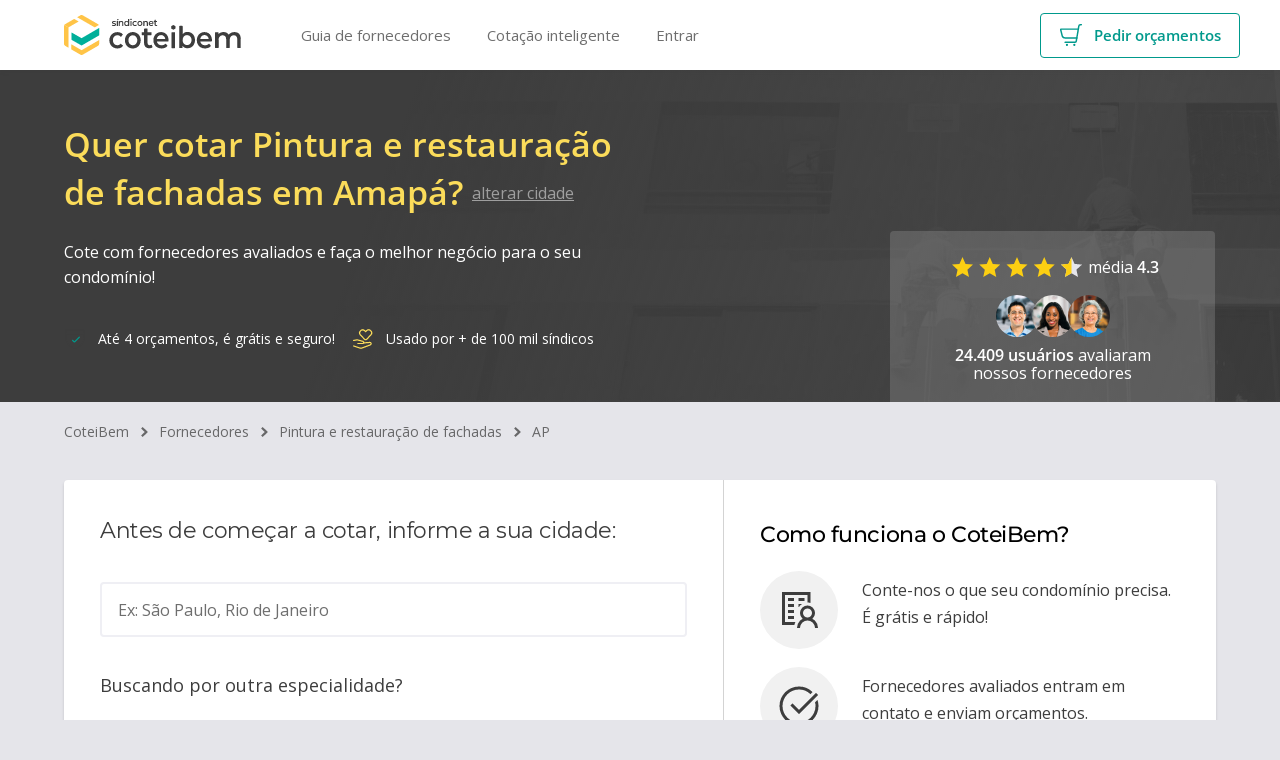

--- FILE ---
content_type: text/html; charset=utf-8
request_url: https://coteibem.sindiconet.com.br/fornecedores/pintura-restauracao-fachadas/ap
body_size: 9193
content:

<!DOCTYPE html>
<html lang="pt-br">
<head>
    <title>As melhores empresas de pintura e restaura&#xE7;&#xE3;o de fachadas de Amap&#xE1; | Coteibem</title>
    <meta name="description" content="Encontre as melhores empresas de pintura e restaura&#xE7;&#xE3;o de fachadas de Amap&#xE1;! Compare or&#xE7;amentos e escolha o melhor para o seu condom&#xED;nio. CoteiBem &#xE9; produto S&#xED;ndicoNet.">
    <meta name="viewport" content="width=device-width, initial-scale=1, maximum-scale=1">

    
        <link rel="preconnect" href="https://fonts.gstatic.com">
        <link rel="preconnect" href="https://www.google-analytics.com">
        <link rel="dns-prefetch" href="https://www.googletagmanager.com">
    

    
        <script async src="https://www.googletagmanager.com/gtm.js?id=GTM-P2WCP57"></script>
    

    

    <meta charset="utf-8">
    <meta name="google-site-verification" content="URocti3GtBTxsB0-nWrgnA90MywfyGtVUbjcNs2h08g" />

    <meta property="og:title" content="CoteiBem | Orçamentos de qualidade para o seu condomínio">
    <meta property="og:site_name" content="CoteiBem">
    <meta property="og:url" content="https://coteibem.com.br">
    <meta property="og:description" content="Peça orçamentos de serviços e produtos para condomínios com fornecedores especializados em manutenção e conservação predial. Peça orçamentos sem compromisso.">
    <meta property="og:type" content="website">
    <meta property="og:image" content="/img/share-opengraph.jpg">

    <meta name="twitter:card" content="summary_large_image">
    <meta name="twitter:site" content="@sindiconet">
    <meta name="twitter:title" content="CoteiBem | Orçamentos de qualidade para o seu condomínio">
    <meta name="twitter:description" content="Peça orçamentos de serviços e produtos para condomínios com fornecedores especializados em manutenção e conservação predial. Peça orçamentos sem compromisso.">
    <meta name="twitter:image" content="/img/share-opengraph.jpg">

    <link rel="apple-touch-icon" sizes="180x180" href="/apple-touch-icon.png">
    <link rel="icon" type="image/png" sizes="32x32" href="/favicon-32x32.png">
    <link rel="icon" type="image/png" sizes="16x16" href="/favicon-16x16.png">
    <link rel="mask-icon" href="/safari-pinned-tab.svg" color="#5d5d5d">
    <link rel="manifest" href="/manifest.json">
    <meta name="msapplication-TileColor" content="#3d3d3d">
    <meta name="msapplication-TileImage" content="/mstile-144x144.png">
    <meta name="theme-color" content="#3d3d3d">



    
        
            <link href="https://staticproduction.coteibem.com.br/css/core.bundle.css?cb=15166" rel="stylesheet">

    

    
    
            <link href="https://staticproduction.coteibem.com.br/css/category-directory/city-list.bundle.css?cb=15166" rel="stylesheet">



    
        
            <link rel="preload" href="https://staticproduction.coteibem.com.br/css/override.bundle.css?cb=15166" rel="stylesheet" as="style" onload="this.rel='stylesheet'">

    


    
        
            <link rel="preload" href="https://staticproduction.coteibem.com.br/css/vendor.bundle.css?cb=15166" rel="stylesheet" as="style" onload="this.rel='stylesheet'">

    

    
    <link rel="canonical" href="https://coteibem.sindiconet.com.br/fornecedores/pintura-restauracao-fachadas/ap" />

    

    <script>
    (function (w, d, s, l, i) {
            w[l] = w[l] || []; w[l].push({
                'gtm.start':
                    new Date().getTime(), event: 'gtm.js'
            }); var f = d.getElementsByTagName(s)[0],
                j = d.createElement(s), dl = l != 'dataLayer' ? '&l=' + l : ''; j.async = true; j.src =
                    'https://www.googletagmanager.com/gtm.js?id=' + i + dl; f.parentNode.insertBefore(j, f);
        })(window, document, 'script', 'dataLayer', 'GTM-P2WCP57');</script>
</head>
<body class="webp">

    <noscript>
        <iframe
            src="https://www.googletagmanager.com/ns.html?id=GTM-P2WCP57"
            height="0"
            width="0"
            style="display:none;visibility:hidden">
        </iframe><
    </noscript>

    <script>var image=new Image;image.onload=image.onerror=function(){1!==image.height&&(document.body.classList.remove("webp"),document.body.classList.add("no-webp"))};image.src="[data-uri]";</script>
    <style>
#outdated{display:none;position:fixed;top:0;left:0;width:100%;height:200px;text-align:center;z-index:1500;background-color:#f25648;color:#fff;padding-top:20px;box-shadow:0 4px 10px rgba(10,10,35,0.3)}* html #outdated{position:absolute}#outdated h6{font-size:25px;line-height:25px;margin:30px 0 10px}#outdated p{font-size:12px;line-height:12px;margin:0}#outdated #btnUpdateBrowser{display:block;position:relative;background:rgba(255,255,255,0.15);padding:10px 20px;margin:30px auto 0;width:230px;color:#fff;text-decoration:none;border:2px solid #fff;cursor:pointer}#outdated #btnUpdateBrowser:hover{color:#f25648;background-color:#fff}#outdated .last{position:absolute;top:10px;right:25px;width:20px;height:20px}#outdated #btnCloseUpdateBrowser{display:block;position:relative;width:100%;height:100%;text-decoration:none;color:#fff;font-size:36px;line-height:36px}#outdated p{margin-bottom:5px;font-size:20px;line-height:1.5;}
</style>

<div id="outdated">
<p><b>O seu navegador está desatualizado :(</b></p>
<p>Acesse com um navegador moderno para usar o CoteiBem sem problemas. <a id="btnUpdateBrowser" href="https://www.google.com/intl/pt-BR/chrome/" title="Saiba como atualizar">Saiba mais</a></p>
<p class="last"><a href="#" id="btnCloseUpdateBrowser" title="Fechar">&times;</a></p>
</div>

<script>
var outdatedBrowser=function(t){function o(t){s.style.opacity=t/100,s.style.filter="alpha(opacity="+t+")"}function e(t){o(t),1==t&&(s.style.display="block"),100==t&&(u=!0)}function r(){var t=document.getElementById("btnCloseUpdateBrowser"),o=document.getElementById("btnUpdateBrowser");s.style.backgroundColor=bkgColor,s.style.color=txtColor,s.children[0].style.color=txtColor,s.children[1].style.color=txtColor,o.style.color=txtColor,o.style.borderColor&&(o.style.borderColor=txtColor),t.style.color=txtColor,t.onmousedown=function(){return s.style.display="none",!1},o.onmouseover=function(){this.style.color=bkgColor,this.style.backgroundColor=txtColor},o.onmouseout=function(){this.style.color=txtColor,this.style.backgroundColor=bkgColor}}function l(){var t=!1;if(window.XMLHttpRequest)t=new XMLHttpRequest;else if(window.ActiveXObject)try{t=new ActiveXObject("Msxml2.XMLHTTP")}catch(o){try{t=new ActiveXObject("Microsoft.XMLHTTP")}catch(o){t=!1}}return t}function a(t){var o=l();return o&&(o.onreadystatechange=function(){n(o)},o.open("GET",t,!0),o.send(null)),!1}function n(t){var o=document.getElementById("outdated");return 4==t.readyState&&(o.innerHTML=200==t.status||304==t.status?t.responseText:d,r()),!1}var s=document.getElementById("outdated");this.defaultOpts={bgColor:"#f25648",color:"#ffffff",lowerThan:"transform",languagePath:"../outdatedbrowser/lang/en.html"},t?("IE8"==t.lowerThan||"borderSpacing"==t.lowerThan?t.lowerThan="borderSpacing":"IE9"==t.lowerThan||"boxShadow"==t.lowerThan?t.lowerThan="boxShadow":"IE10"==t.lowerThan||"transform"==t.lowerThan||""==t.lowerThan||"undefined"==typeof t.lowerThan?t.lowerThan="transform":("IE11"==t.lowerThan||"borderImage"==t.lowerThan)&&(t.lowerThan="borderImage"),this.defaultOpts.bgColor=t.bgColor,this.defaultOpts.color=t.color,this.defaultOpts.lowerThan=t.lowerThan,this.defaultOpts.languagePath=t.languagePath,bkgColor=this.defaultOpts.bgColor,txtColor=this.defaultOpts.color,cssProp=this.defaultOpts.lowerThan,languagePath=this.defaultOpts.languagePath):(bkgColor=this.defaultOpts.bgColor,txtColor=this.defaultOpts.color,cssProp=this.defaultOpts.lowerThan,languagePath=this.defaultOpts.languagePath);var u=!0,i=function(){var t=document.createElement("div"),o="Khtml Ms O Moz Webkit".split(" "),e=o.length;return function(r){if(r in t.style)return!0;for(r=r.replace(/^[a-z]/,function(t){return t.toUpperCase()});e--;)if(o[e]+r in t.style)return!0;return!1}}();if(!i(""+cssProp)){if(u&&"1"!==s.style.opacity){u=!1;for(var c=1;100>=c;c++)setTimeout(function(t){return function(){e(t)}}(c),8*c)}" "===languagePath||0==languagePath.length?r():a(languagePath);var d='<h6>Your browser is out-of-date!</h6><p>Update your browser to view this website correctly. <a id="btnUpdateBrowser" href="http://outdatedbrowser.com/">Update my browser now </a></p><p class="last"><a href="#" id="btnCloseUpdateBrowser" title="Close">&times;</a></p>'}};
outdatedBrowser({bgColor:"#1c6ed8",color:"#ffffff",lowerThan:"object-fit",languagePath:""})
</script>
    <script>
    function loadRDStationScript() {
        const script = document.createElement('script');
        script.type = 'text/javascript';
        script.async = true;
        script.src = 'https://d335luupugsy2.cloudfront.net/js/loader-scripts/ebf29ed6-b74f-4878-b9d2-baf7300cc0da-loader.js';
        document.head.appendChild(script);
    }
    setTimeout(loadRDStationScript, 2500);
</script>

    <div class="l-appWrapper" id="js-vue-app">
        
<div class="l-headerContainer">
    <header-container data-user></header-container>
</div>



        <div class="l-appWrapper_body">
            <global-alerts></global-alerts>
            <global-notifications></global-notifications>
            <global-modals></global-modals>
            <global-upgradable-subscription></global-upgradable-subscription>

            



<category-jumbotron :change-region="true" :location="'Amap&#xE1;'">
    <h1 slot="title" class="c-categoryJumbotron_title">
        Quer cotar Pintura e restauração de fachadas em Amapá?
    </h1>

    <h2 slot="subtitle" class="c-categoryJumbotron_subtitle">
        Cote com fornecedores avaliados e faça o melhor negócio para o seu condomínio!
    </h2>
</category-jumbotron>

<category-breadcrumb></category-breadcrumb>

<category-city-search>
</category-city-search>

<category-region-list region="cidade" :pagination="0" v-cloak>
        <a href="https://coteibem.sindiconet.com.br/fornecedores/pintura-restauracao-fachadas/ap/macapa">
            Macap&#xE1;
        </a>
        <a href="https://coteibem.sindiconet.com.br/fornecedores/pintura-restauracao-fachadas/ap/santana">
            Santana
        </a>
        <a href="https://coteibem.sindiconet.com.br/fornecedores/pintura-restauracao-fachadas/ap/vila-velha">
            Vila Velha
        </a>
        <a href="https://coteibem.sindiconet.com.br/fornecedores/pintura-restauracao-fachadas/ap/laranjal-jari">
            Laranjal do Jari
        </a>
        <a href="https://coteibem.sindiconet.com.br/fornecedores/pintura-restauracao-fachadas/ap/abacate">
            Abacate
        </a>
        <a href="https://coteibem.sindiconet.com.br/fornecedores/pintura-restauracao-fachadas/ap/amapa">
            Amap&#xE1;
        </a>
        <a href="https://coteibem.sindiconet.com.br/fornecedores/pintura-restauracao-fachadas/ap/oiapoque">
            Oiapoque
        </a>
        <a href="https://coteibem.sindiconet.com.br/fornecedores/pintura-restauracao-fachadas/ap/abacate-pedreira">
            Abacate da Pedreira
        </a>
        <a href="https://coteibem.sindiconet.com.br/fornecedores/pintura-restauracao-fachadas/ap/porto-grande">
            Porto Grande
        </a>
        <a href="https://coteibem.sindiconet.com.br/fornecedores/pintura-restauracao-fachadas/ap/calcoene">
            Cal&#xE7;oene
        </a>
        <a href="https://coteibem.sindiconet.com.br/fornecedores/pintura-restauracao-fachadas/ap/gaivota">
            Gaivota
        </a>
        <a href="https://coteibem.sindiconet.com.br/fornecedores/pintura-restauracao-fachadas/ap/ariri">
            Ariri
        </a>
        <a href="https://coteibem.sindiconet.com.br/fornecedores/pintura-restauracao-fachadas/ap/cantanzal">
            Cantanzal
        </a>
        <a href="https://coteibem.sindiconet.com.br/fornecedores/pintura-restauracao-fachadas/ap/pedra-branca">
            Pedra Branca
        </a>
        <a href="https://coteibem.sindiconet.com.br/fornecedores/pintura-restauracao-fachadas/ap/sao-sebastiao-livramento">
            S&#xE3;o Sebasti&#xE3;o do Livramento
        </a>
        <a href="https://coteibem.sindiconet.com.br/fornecedores/pintura-restauracao-fachadas/ap/corre-agua">
            Corre &#xC1;gua
        </a>
        <a href="https://coteibem.sindiconet.com.br/fornecedores/pintura-restauracao-fachadas/ap/casimiro">
            Casimiro
        </a>
        <a href="https://coteibem.sindiconet.com.br/fornecedores/pintura-restauracao-fachadas/ap/clevelandia-norte">
            Clevel&#xE2;ndia do Norte
        </a>
        <a href="https://coteibem.sindiconet.com.br/fornecedores/pintura-restauracao-fachadas/ap/ambe">
            Amb&#xE9;
        </a>
        <a href="https://coteibem.sindiconet.com.br/fornecedores/pintura-restauracao-fachadas/ap/bailique">
            Bailique
        </a>
</category-region-list>

<category-question-box>
</category-question-box>

    <category-information>
    </category-information>

<category-supplier>
</category-supplier>
        </div>

        <footer-container></footer-container>
    </div>

    
<script>
    window.vuexActions = window.vuexActions || []
    window.vuexActions.push({
       name: 'account/updateAuthWithUserIdentity',
       data: [
        'RmFsc2U=',
        '',
        '',
        '',
        '',
        '',
        '',
        '',
        '',
        '',
        '',
        '',
        ''
       ],
    })
</script>
    
<script src="https://polyfill.io/v3/polyfill.min.js?flags=gated&amp;features=Promise%2CHTMLCanvasElement.prototype.toBlob%2CElement.prototype.remove%2CElement.prototype.closest%2CElement.prototype.matches" crossorigin="anonymous" defer></script>

    
        
            <script src="https://staticproduction.coteibem.com.br/js/vendor.bundle.js?cb=15166" defer></script>

    

    
        

    

    

    
    <script>
        var model = JSON.parse('{\"ServiceType\":{\"Id\":590,\"Name\":\"Pintura e restauração de fachadas\",\"IsActive\":false,\"LongTailName\":\"Quer cotar serviços de pintura e restauração de fachadas para condomínios?\",\"MaxStock\":null,\"Price\":53.96,\"Slug\":\"pintura-restauracao-fachadas\",\"ImageDesktopUrl\":\"\",\"ImageMobileUrl\":\"\",\"ImageDesktopWebpUrl\":null,\"ImageMobileWebpUrl\":null,\"Description\":\"Compare orçamentos de pintura e restauração de fachadas e faça o melhor negócio para o seu condomínio!\",\"MetaTitle\":\"As melhores empresas de pintura e restauração de fachadas\",\"MetaDescription\":\"Encontre as melhores empresas de pintura e restauração de fachadas! Compare orçamentos e escolha o melhor para o seu condomínio. CoteiBem é produto SíndicoNet.\",\"GroupName\":\"Obras e Reformas\",\"CategoryName\":\"Pinturas e restaurações\",\"CategorySlug\":\"pinturas-restauracoes\",\"CategoryId\":186,\"CategoryImageDesktopUrl\":\"https://cdn.coteibem.com.br/category/6ae496b9-f677-4bb8-b799-f6681bf24601.jpg\",\"CategoryImageMobileUrl\":\"https://cdn.coteibem.com.br/category/35f307d4-b8b9-4b5c-ae38-6203c8d400ba.jpg\",\"CategoryImageDesktopWebpUrl\":\"https://cdn.coteibem.com.br/category/webp/6ae496b9-f677-4bb8-b799-f6681bf24601.webp\",\"CategoryImageMobileWebpUrl\":\"https://cdn.coteibem.com.br/category/webp/35f307d4-b8b9-4b5c-ae38-6203c8d400ba.webp\",\"SearchTermsInLine\":\"pintura restauracao pintarcondominio pinturadecondominio pintor pintores empresadepintura empresasdepintura restaurador restauradores epoxi pinturaepoxi pinturadefachadas restauracaodefachadas pinturadefachada restauracaodefachada pintarfachadas restaurarfachadas pintarfachada restaurarfachada pinturadepredio pinturadepredios pintarpredio pintarpredios restaurarpredio restaurarpredios pinturapredial mapeamentoapercussao drenosdearcondicionadoemfachadas mapeamento drenos drenosdearcondicionado\",\"SearchName\":\"Pintura e restauração de fachadas\",\"UsefulInformation\":\"\u003cp\u003eA fachada de uma edificação é o seu cartão de visita, é a que deixa a primeira impressão para seus visitantes e impacta diretamente na valorização do condomínio e na decisão de escolha de um futuro morador, seja ele comprador ou inquilino. O que muita gente não sabe é que a restauração de fachada vai muito além da simples pintura, é uma proteção à estrutura da edificação.\u003c/p\u003e\\n\u003ch4 id=\\\"o-que-e-restauracao-de-fachada-do-condominio\\\"\u003eO que é restauração de fachada do condomínio?\u003c/h4\u003e\\n\u003cp\u003eÉ uma manutenção periódica que todo condomínio deve incluir em seu planejamento de obras e contempla diversas etapas: ensaio de percussão, lavagem, tratamento de \u003ca href=\\\"https://www.sindiconet.com.br/informese/trincas-em-paredes-pilares-e-lajes-manutencao-checkup-e-inspecao-predial\\\"\u003etrincas\u003c/a\u003e, impermeabilização e, por fim, a pintura. A restauração pode demandar tratamento de outros elementos da fachada, como por exemplo guarda-corpo de madeira de sacadas, que necessitam de lixamento e aplicação de algumas demãos de verniz. Todos os elementos que compõem a fachada, como pastilhas e cerâmicas etc, devem ser levados em consideração na hora de fazer o restauro. Leia mais sobre \u003ca href=\\\"https://www.sindiconet.com.br/informese/pintura-de-fachada-de-condominio-manutencao-pintura-de-fachada\\\"\u003epintura de fachada\u003c/a\u003e em reportagem do SíndicoNet.\u003c/p\u003e\\n\u003ch4 id=\\\"com-qual-periodicidade-um-condominio-deve-fazer-pintura-e-restauracao-de-fachada\\\"\u003eCom qual periodicidade um condomínio deve fazer pintura e restauração de fachada?\u003c/h4\u003e\\n\u003cp\u003eMuitos fatores influenciam na determinação de quanto em quanto tempo uma fachada deve passar por uma nova pintura : clima do local, idade do prédio, os danos causados por agentes da natureza (sol, chuva, umidade, poluição etc), se há lavagem entre pinturas (que pode aumentar a vida útil da pintura), qualidade do material utilizado, cumprimento de todas as etapas no último restauro etc. O condomínio também deve estar atento ao cumprimento da legislação local. Na cidade de São Paulo, por exemplo, existe uma lei municipal que obriga a pintura de fachada a cada 5 anos.\u003c/p\u003e\\n\u003ch4 id=\\\"por-que-um-condominio-deve-fazer-pintura-e-restauracao-de-fachada\\\"\u003ePor que um condomínio deve fazer pintura e restauração de fachada?\u003c/h4\u003e\\n\u003cp\u003eAlém da já citada desvalorização do imóvel, a falta de conservação e manutenção da fachada de um prédio pode gerar patologias que desencadeiam problemas estruturais, infiltrações que poderão afetar e prejudicar unidade autônomas e desplacamento de pastilhas ou revestimentos cerâmicos que podem comprometer a segurança e ferir pessoas que circulam pelas áreas externas (moradores, funcionários, vizinhos ou transeuntes). \u003ca href=\\\"https://www.sindiconet.com.br/informese/evite-sustos-durante-a-obra-manutencao-obras-e-reformas\\\"\u003eVeja aqui como realizar obras em condomínios sem surpresas\u003c/a\u003e\u003c/p\u003e\\n\u003ch4 id=\\\"o-que-perguntar-para-um-fornecedor-durante-a-cotacao\\\"\u003eO que perguntar para um fornecedor durante a cotação?\u003c/h4\u003e\\n\u003cul\u003e\\n\u003cli\u003eHá quanto tempo a empresa está no mercado?\u003c/li\u003e\\n\u003cli\u003ePedir descritivo do escopo de trabalho, que deve incluir as etapas:\u003c/li\u003e\\n\u003cli\u003eensaio de percussão\u003c/li\u003e\\n\u003cli\u003elavagem/hidrojateamento\u003c/li\u003e\\n\u003cli\u003etratamento de trincas, fissuras, infiltrações\u003c/li\u003e\\n\u003cli\u003eimpermeabilização\u003c/li\u003e\\n\u003cli\u003epintura\u003c/li\u003e\\n\u003cli\u003ePrazo de execução\u003c/li\u003e\\n\u003cli\u003eA empresa e o responsável técnico possuem registro no CREA? Se sim, deve apresentá-los\u003c/li\u003e\\n\u003cli\u003eEquipe: funcionários próprios? Fornecer comprovantes de recolhimentos obrigatórios, seguro, uso de EPI´s, certificado de normas\u003c/li\u003e\\n\u003cli\u003eAtendimento de normas para este tipo de trabalho\u003c/li\u003e\\n\u003cli\u003eQual a marca da tinta e/ou verniz?\u003c/li\u003e\\n\u003cli\u003eDe quanto tempo é a garantia?\u003c/li\u003e\\n\u003cli\u003eQual a forma de pagamento? Dica: o ideal é pagar sempre por etapas e conforme a evolução da obra.\u003c/li\u003e\\n\u003cli\u003eFornecer como referência pelo menos 3 condomínios com contato dos síndicos / administradoras que tenham sido atendidos nos últimos 6 meses.\u003c/li\u003e\\n\u003c/ul\u003e\\n\",\"SearchTermsInArray\":[\"pintura\",\"restauracao\",\"pintarcondominio\",\"pinturadecondominio\",\"pintor\",\"pintores\",\"empresadepintura\",\"empresasdepintura\",\"restaurador\",\"restauradores\",\"epoxi\",\"pinturaepoxi\",\"pinturadefachadas\",\"restauracaodefachadas\",\"pinturadefachada\",\"restauracaodefachada\",\"pintarfachadas\",\"restaurarfachadas\",\"pintarfachada\",\"restaurarfachada\",\"pinturadepredio\",\"pinturadepredios\",\"pintarpredio\",\"pintarpredios\",\"restaurarpredio\",\"restaurarpredios\",\"pinturapredial\",\"mapeamentoapercussao\",\"drenosdearcondicionadoemfachadas\",\"mapeamento\",\"drenos\",\"drenosdearcondicionado\"],\"DescriptionLocation\":\"Compare orçamentos de pintura e restauração de fachadas e faça o melhor negócio para o seu condomínio!\",\"MetaDescriptionLocation\":\"Encontre as melhores empresas de pintura e restauração de fachadas {local}! Compare orçamentos e escolha o melhor para o seu condomínio. CoteiBem é produto SíndicoNet.\",\"MetaTitleLocation\":\"As melhores empresas de pintura e restauração de fachadas {local}\",\"LongTailNameLocation\":\"Quer cotar serviços de pintura e restauração de fachadas para condomínios de Amapá?\",\"Faq\":[{\"Question\":\" O que é restauração de fachada do condomínio?\\r\\n\",\"Answer\":\"É uma manutenção periódica que todo condomínio deve incluir em seu planejamento de obras e contempla diversas etapas: ensaio de percussão, lavagem, tratamento de [trincas](https://www.sindiconet.com.br/informese/trincas-em-paredes-pilares-e-lajes-manutencao-checkup-e-inspecao-predial), impermeabilização e, por fim, a pintura. A restauração pode demandar tratamento de outros elementos da fachada, como por exemplo guarda-corpo de madeira de sacadas, que necessitam de lixamento e aplicação de algumas demãos de verniz. Todos os elementos que compõem a fachada, como pastilhas e cerâmicas etc, devem ser levados em consideração na hora de fazer o restauro. Leia mais sobre [pintura de fachada](https://www.sindiconet.com.br/informese/pintura-de-fachada-de-condominio-manutencao-pintura-de-fachada) em reportagem do SíndicoNet.  \\r\\n\"},{\"Question\":\" Com qual periodicidade um condomínio deve fazer pintura e restauração de fachada?\\r\\n\",\"Answer\":\"Muitos fatores influenciam na determinação de quanto em quanto tempo uma fachada deve passar por uma nova pintura : clima do local, idade do prédio, os danos causados por agentes da natureza (sol, chuva, umidade, poluição etc), se há lavagem entre pinturas (que pode aumentar a vida útil da pintura), qualidade do material utilizado, cumprimento de todas as etapas no último restauro etc. O condomínio também deve estar atento ao cumprimento da legislação local. Na cidade de São Paulo, por exemplo, existe uma lei municipal que obriga a pintura de fachada a cada 5 anos. \\r\\n \\r\\n\"},{\"Question\":\" Por que um condomínio deve fazer pintura e restauração de fachada?\\r\\n\",\"Answer\":\"Além da já citada desvalorização do imóvel, a falta de conservação e manutenção da fachada de um prédio pode gerar patologias que desencadeiam problemas estruturais, infiltrações que poderão afetar e prejudicar unidade autônomas e desplacamento de pastilhas ou revestimentos cerâmicos que podem comprometer a segurança e ferir pessoas que circulam pelas áreas externas (moradores, funcionários, vizinhos ou transeuntes). [Veja aqui como realizar obras em condomínios sem surpresas](https://www.sindiconet.com.br/informese/evite-sustos-durante-a-obra-manutencao-obras-e-reformas) \\r\\n\"},{\"Question\":\" O que perguntar para um fornecedor durante a cotação?\\r\\n\",\"Answer\":\"- Há quanto tempo a empresa está no mercado?\\r\\n- Pedir descritivo do escopo de trabalho, que deve incluir as etapas:\\r\\n - ensaio de percussão\\r\\n - lavagem/hidrojateamento\\r\\n - tratamento de trincas, fissuras, infiltrações\\r\\n - impermeabilização\\r\\n - pintura \\r\\n- Prazo de execução\\r\\n- A empresa e o responsável técnico possuem registro no CREA? Se sim, deve apresentá-los \\r\\n- Equipe: funcionários próprios? Fornecer comprovantes de recolhimentos obrigatórios, seguro, uso de EPI´s, certificado de normas\\r\\n- Atendimento de normas para este tipo de trabalho \\r\\n- Qual a marca da tinta e/ou verniz?\\r\\n- De quanto tempo é a garantia?\\r\\n- Qual a forma de pagamento? Dica: o ideal é pagar sempre por etapas e conforme a evolução da obra.\\r\\n- Fornecer como referência pelo menos 3 condomínios com contato dos síndicos / administradoras que tenham sido atendidos nos últimos 6 meses.\\r\\n\"}]},\"Location\":{\"IdState\":4,\"Slug\":\"ap\",\"NameState\":\"Amapá\",\"UfState\":\"ap\",\"IdCity\":null,\"NameCity\":null,\"IdZone\":null,\"NameZone\":null,\"IdBorough\":null,\"NameBorough\":null},\"Companies\":{\"TotalCount\":0,\"InitialItemCurrentPage\":0,\"PageCount\":0,\"Page\":0,\"PageSize\":0,\"Filter\":null,\"Items\":[{\"Id\":0,\"Name\":\"Tumucumaque serviços em altura\",\"DateCreated\":\"0001-01-01T00:00:00\",\"ServicesDescription\":null,\"Logo\":\"\",\"Container\":null,\"Plan\":null,\"SubscriptionAmount\":0.0,\"Category\":null,\"ServiceType\":null,\"TotalEvaluation\":0,\"Rating\":\"0\",\"Slug\":\"tumucumaque-servicos-altura\",\"IsChecked\":false,\"IsCoverAllBrazilianTerritory\":false,\"WeightedRating\":0.0,\"Is360Partner\":false,\"ParticipationIndex\":null,\"Locations\":[{\"City\":\"Macapá\",\"Uf\":\"ap\",\"Position\":0,\"PositionAmount\":0.0},{\"City\":\"Santana\",\"Uf\":\"ap\",\"Position\":0,\"PositionAmount\":0.0}],\"Location\":null,\"DistanceInKm\":null}]},\"LocationCompanyIndex\":{\"TotalCount\":54,\"InitialItemCurrentPage\":0,\"PageCount\":0,\"Page\":0,\"PageSize\":0,\"Filter\":null,\"Items\":[{\"Name\":\"Macapá\",\"Url\":\"https://coteibem.sindiconet.com.br/fornecedores/pintura-restauracao-fachadas/ap/macapa\",\"CompaniesAmount\":50},{\"Name\":\"Santana\",\"Url\":\"https://coteibem.sindiconet.com.br/fornecedores/pintura-restauracao-fachadas/ap/santana\",\"CompaniesAmount\":26},{\"Name\":\"Vila Velha\",\"Url\":\"https://coteibem.sindiconet.com.br/fornecedores/pintura-restauracao-fachadas/ap/vila-velha\",\"CompaniesAmount\":24},{\"Name\":\"Laranjal do Jari\",\"Url\":\"https://coteibem.sindiconet.com.br/fornecedores/pintura-restauracao-fachadas/ap/laranjal-jari\",\"CompaniesAmount\":23},{\"Name\":\"Abacate\",\"Url\":\"https://coteibem.sindiconet.com.br/fornecedores/pintura-restauracao-fachadas/ap/abacate\",\"CompaniesAmount\":23},{\"Name\":\"Amapá\",\"Url\":\"https://coteibem.sindiconet.com.br/fornecedores/pintura-restauracao-fachadas/ap/amapa\",\"CompaniesAmount\":23},{\"Name\":\"Oiapoque\",\"Url\":\"https://coteibem.sindiconet.com.br/fornecedores/pintura-restauracao-fachadas/ap/oiapoque\",\"CompaniesAmount\":23},{\"Name\":\"Abacate da Pedreira\",\"Url\":\"https://coteibem.sindiconet.com.br/fornecedores/pintura-restauracao-fachadas/ap/abacate-pedreira\",\"CompaniesAmount\":23},{\"Name\":\"Porto Grande\",\"Url\":\"https://coteibem.sindiconet.com.br/fornecedores/pintura-restauracao-fachadas/ap/porto-grande\",\"CompaniesAmount\":23},{\"Name\":\"Calçoene\",\"Url\":\"https://coteibem.sindiconet.com.br/fornecedores/pintura-restauracao-fachadas/ap/calcoene\",\"CompaniesAmount\":23},{\"Name\":\"Gaivota\",\"Url\":\"https://coteibem.sindiconet.com.br/fornecedores/pintura-restauracao-fachadas/ap/gaivota\",\"CompaniesAmount\":22},{\"Name\":\"Ariri\",\"Url\":\"https://coteibem.sindiconet.com.br/fornecedores/pintura-restauracao-fachadas/ap/ariri\",\"CompaniesAmount\":22},{\"Name\":\"Cantanzal\",\"Url\":\"https://coteibem.sindiconet.com.br/fornecedores/pintura-restauracao-fachadas/ap/cantanzal\",\"CompaniesAmount\":22},{\"Name\":\"Pedra Branca\",\"Url\":\"https://coteibem.sindiconet.com.br/fornecedores/pintura-restauracao-fachadas/ap/pedra-branca\",\"CompaniesAmount\":22},{\"Name\":\"São Sebastião do Livramento\",\"Url\":\"https://coteibem.sindiconet.com.br/fornecedores/pintura-restauracao-fachadas/ap/sao-sebastiao-livramento\",\"CompaniesAmount\":22},{\"Name\":\"Corre Água\",\"Url\":\"https://coteibem.sindiconet.com.br/fornecedores/pintura-restauracao-fachadas/ap/corre-agua\",\"CompaniesAmount\":22},{\"Name\":\"Casimiro\",\"Url\":\"https://coteibem.sindiconet.com.br/fornecedores/pintura-restauracao-fachadas/ap/casimiro\",\"CompaniesAmount\":22},{\"Name\":\"Clevelândia do Norte\",\"Url\":\"https://coteibem.sindiconet.com.br/fornecedores/pintura-restauracao-fachadas/ap/clevelandia-norte\",\"CompaniesAmount\":22},{\"Name\":\"Ambé\",\"Url\":\"https://coteibem.sindiconet.com.br/fornecedores/pintura-restauracao-fachadas/ap/ambe\",\"CompaniesAmount\":22},{\"Name\":\"Bailique\",\"Url\":\"https://coteibem.sindiconet.com.br/fornecedores/pintura-restauracao-fachadas/ap/bailique\",\"CompaniesAmount\":22}]},\"RelatedServiceTypes\":[]}')
        var data = { ServiceType: model.ServiceType, Location: model.Location }

        window.vuexActions = window.vuexActions || []
        window.vuexActions.push({
            name: 'categoryDirectory/updateCategoryInfo',
            data: { data: data, isAuth: false }
        },{
            name: 'categoryDirectory/updateUsefulInformation',
            data: data.ServiceType.UsefulInformation
        },{
            name: 'categoryDirectory/getServiceList',
            data:  model.CategoryId,
        })
    </script>

    
            <script src="https://staticproduction.coteibem.com.br/js/category-directory/city-list.bundle.js?cb=15166" defer></script>



     

    <script type="text/javascript" async src="https://d335luupugsy2.cloudfront.net/js/loader-scripts/c9df7a93-b945-4144-9664-897468e382cb-loader.js"></script>

</body>
</html>


--- FILE ---
content_type: text/html;charset=utf-8
request_url: https://pageview-notify.rdstation.com.br/send
body_size: -76
content:
6394084e-1b66-403f-bf71-377eeb091452

--- FILE ---
content_type: text/css
request_url: https://staticproduction.coteibem.com.br/css/core.bundle.css?cb=15166
body_size: 27526
content:
@font-face{font-family:Roboto Slab;font-style:normal;font-weight:400;src:url(//fonts.gstatic.com/s/robotoslab/v33/BngbUXZYTXPIvIBgJJSb6s3BzlRRfKOFbvjojISmb2Rj.woff2) format("woff2");font-display:swap}@font-face{font-family:Montserrat;font-style:normal;font-weight:300;src:url(//fonts.gstatic.com/s/montserrat/v26/JTUHjIg1_i6t8kCHKm4532VJOt5-QNFgpCs16Hw5aXo.woff2) format("woff2");font-display:swap}@font-face{font-family:Montserrat;font-style:normal;font-weight:500;src:url(//fonts.gstatic.com/s/montserrat/v26/JTUHjIg1_i6t8kCHKm4532VJOt5-QNFgpCtZ6Hw5aXo.woff2) format("woff2");font-display:swap}@font-face{font-family:Montserrat;font-style:normal;font-weight:600;src:url(//fonts.gstatic.com/s/montserrat/v26/JTUHjIg1_i6t8kCHKm4532VJOt5-QNFgpCu173w5aXo.woff2) format("woff2");font-display:swap}@font-face{font-family:Open Sans;font-style:normal;font-weight:400;src:url(//fonts.gstatic.com/s/opensans/v36/memSYaGs126MiZpBA-UvWbX2vVnXBbObj2OVZyOOSr4dVJWUgsjZ0B4gaVI.woff2) format("woff2");font-display:swap}@font-face{font-family:Open Sans;font-style:normal;font-weight:600;src:url(//fonts.gstatic.com/s/opensans/v36/memSYaGs126MiZpBA-UvWbX2vVnXBbObj2OVZyOOSr4dVJWUgsgH1x4gaVI.woff2) format("woff2");font-display:swap}:root{--balloon-border-radius:2px;--balloon-color:rgba(16,16,16,0.95);--balloon-text-color:#fff;--balloon-font-size:12px;--balloon-move:4px}button[aria-label][data-balloon-pos]{overflow:visible}[aria-label][data-balloon-pos]{position:relative;cursor:pointer}[aria-label][data-balloon-pos]:after{text-indent:0;font-family:-apple-system,BlinkMacSystemFont,Segoe UI,Roboto,Oxygen,Ubuntu,Cantarell,Open Sans,Helvetica Neue,sans-serif;font-weight:400;font-style:normal;text-shadow:none;font-size:.75rem;font-size:var(--balloon-font-size);background:rgba(16,16,16,.95);background:var(--balloon-color);color:#fff;color:var(--balloon-text-color);border-radius:2px;border-radius:var(--balloon-border-radius);content:attr(aria-label);padding:.5em 1em;white-space:nowrap}[aria-label][data-balloon-pos]:after,[aria-label][data-balloon-pos]:before{opacity:0;pointer-events:none;transition:all .18s ease-out .18s;position:absolute;z-index:10}[aria-label][data-balloon-pos]:before{width:0;height:0;border:5px solid transparent;border-top:5px solid var(--balloon-color);content:""}[aria-label][data-balloon-pos]:hover:after,[aria-label][data-balloon-pos]:hover:before,[aria-label][data-balloon-pos]:not([data-balloon-nofocus]):focus:after,[aria-label][data-balloon-pos]:not([data-balloon-nofocus]):focus:before,[aria-label][data-balloon-pos][data-balloon-visible]:after,[aria-label][data-balloon-pos][data-balloon-visible]:before{opacity:1;pointer-events:none}[aria-label][data-balloon-pos].font-awesome:after{font-family:FontAwesome,-apple-system,BlinkMacSystemFont,Segoe UI,Roboto,Oxygen,Ubuntu,Cantarell,Open Sans,Helvetica Neue,sans-serif}[aria-label][data-balloon-pos][data-balloon-break]:after{white-space:pre}[aria-label][data-balloon-pos][data-balloon-break][data-balloon-length]:after{white-space:pre-line;word-break:break-word}[aria-label][data-balloon-pos][data-balloon-blunt]:after,[aria-label][data-balloon-pos][data-balloon-blunt]:before{transition:none}[aria-label][data-balloon-pos][data-balloon-pos=down]:hover:after,[aria-label][data-balloon-pos][data-balloon-pos=down]:hover:before,[aria-label][data-balloon-pos][data-balloon-pos=down][data-balloon-visible]:after,[aria-label][data-balloon-pos][data-balloon-pos=down][data-balloon-visible]:before,[aria-label][data-balloon-pos][data-balloon-pos=up]:hover:after,[aria-label][data-balloon-pos][data-balloon-pos=up]:hover:before,[aria-label][data-balloon-pos][data-balloon-pos=up][data-balloon-visible]:after,[aria-label][data-balloon-pos][data-balloon-pos=up][data-balloon-visible]:before{transform:translate(-50%)}[aria-label][data-balloon-pos][data-balloon-pos*=-left]:after{left:0}[aria-label][data-balloon-pos][data-balloon-pos*=-left]:before{left:5px}[aria-label][data-balloon-pos][data-balloon-pos*=-right]:after{right:0}[aria-label][data-balloon-pos][data-balloon-pos*=-right]:before{right:5px}[aria-label][data-balloon-pos][data-balloon-po*=-left]:hover:after,[aria-label][data-balloon-pos][data-balloon-po*=-left]:hover:before,[aria-label][data-balloon-pos][data-balloon-po*=-left][data-balloon-visible]:after,[aria-label][data-balloon-pos][data-balloon-po*=-left][data-balloon-visible]:before,[aria-label][data-balloon-pos][data-balloon-pos*=-right]:hover:after,[aria-label][data-balloon-pos][data-balloon-pos*=-right]:hover:before,[aria-label][data-balloon-pos][data-balloon-pos*=-right][data-balloon-visible]:after,[aria-label][data-balloon-pos][data-balloon-pos*=-right][data-balloon-visible]:before{transform:translate(0)}[aria-label][data-balloon-pos][data-balloon-pos^=up]:after,[aria-label][data-balloon-pos][data-balloon-pos^=up]:before{bottom:100%;transform-origin:top;transform:translateY(4px);transform:translateY(var(--balloon-move))}[aria-label][data-balloon-pos][data-balloon-pos^=up]:after{margin-bottom:10px}[aria-label][data-balloon-pos][data-balloon-pos=up]:after,[aria-label][data-balloon-pos][data-balloon-pos=up]:before{left:50%;transform:translate(-50%,4px);transform:translate(-50%,var(--balloon-move))}[aria-label][data-balloon-pos][data-balloon-pos^=down]:after,[aria-label][data-balloon-pos][data-balloon-pos^=down]:before{top:100%;transform:translateY(-4px);transform:translateY(calc(var(--balloon-move)*-1))}[aria-label][data-balloon-pos][data-balloon-pos^=down]:after{margin-top:10px}[aria-label][data-balloon-pos][data-balloon-pos^=down]:before{width:0;height:0;border:5px solid transparent;border-bottom:5px solid var(--balloon-color)}[aria-label][data-balloon-pos][data-balloon-pos=down]:after,[aria-label][data-balloon-pos][data-balloon-pos=down]:before{left:50%;transform:translate(-50%,-4px);transform:translate(-50%,calc(var(--balloon-move)*-1))}[aria-label][data-balloon-pos][data-balloon-pos=left]:hover:after,[aria-label][data-balloon-pos][data-balloon-pos=left]:hover:before,[aria-label][data-balloon-pos][data-balloon-pos=left][data-balloon-visible]:after,[aria-label][data-balloon-pos][data-balloon-pos=left][data-balloon-visible]:before,[aria-label][data-balloon-pos][data-balloon-pos=right]:hover:after,[aria-label][data-balloon-pos][data-balloon-pos=right]:hover:before,[aria-label][data-balloon-pos][data-balloon-pos=right][data-balloon-visible]:after,[aria-label][data-balloon-pos][data-balloon-pos=right][data-balloon-visible]:before{transform:translateY(-50%)}[aria-label][data-balloon-pos][data-balloon-pos=left]:after,[aria-label][data-balloon-pos][data-balloon-pos=left]:before{right:100%;top:50%;transform:translate(4px,-50%);transform:translate(var(--balloon-move),-50%)}[aria-label][data-balloon-pos][data-balloon-pos=left]:after{margin-right:10px}[aria-label][data-balloon-pos][data-balloon-pos=left]:before{width:0;height:0;border:5px solid transparent;border-left:5px solid var(--balloon-color)}[aria-label][data-balloon-pos][data-balloon-pos=right]:after,[aria-label][data-balloon-pos][data-balloon-pos=right]:before{left:100%;top:50%;transform:translate(-4px,-50%);transform:translate(calc(var(--balloon-move)*-1),-50%)}[aria-label][data-balloon-pos][data-balloon-pos=right]:after{margin-left:10px}[aria-label][data-balloon-pos][data-balloon-pos=right]:before{width:0;height:0;border:5px solid transparent;border-right:5px solid var(--balloon-color)}[aria-label][data-balloon-pos][data-balloon-length]:after{white-space:normal}[aria-label][data-balloon-pos][data-balloon-length=small]:after{width:80px}[aria-label][data-balloon-pos][data-balloon-length=medium]:after{width:150px}[aria-label][data-balloon-pos][data-balloon-length=large]:after{width:260px}[aria-label][data-balloon-pos][data-balloon-length=xlarge]:after{width:380px}@media screen and (max-width:768px){[aria-label][data-balloon-pos][data-balloon-length=xlarge]:after{width:90vw}}[aria-label][data-balloon-pos][data-balloon-length=fit]:after{width:100%}[data-tooltip]:before{background:#333}[data-tooltip]:after{border-top-color:#333}[data-tooltip].tooltip-multiline:before{max-width:240px}[data-tooltip][class*=tooltip-bottom]:after{border-bottom-color:#333}sub,sup{font-size:75%;line-height:0;position:relative;vertical-align:baseline}button,input,optgroup,select,textarea{font-size:100%;margin:0}button,html,input,optgroup,select,textarea{font-family:inherit,sans-serif;line-height:1.15}html{-ms-text-size-adjust:100%;-webkit-text-size-adjust:100%}html [type=button]{-webkit-appearance:button}body{margin:0}article,aside,footer,header,nav,section{display:block}h1{font-weight:inherit}h1,h2,h3,h4,h5,h6{font-size:1rem;margin:0}h1,h2,h3,h4,h5,h6{font-weight:400}p{margin:0}em{font-weight:600;font-style:normal}figcaption,figure{display:block}figure{margin:0}main{display:block}hr{box-sizing:content-box;height:0;overflow:visible}pre{font-family:inherit,monospace,monospace;font-size:1rem}a{background-color:transparent;-webkit-text-decoration-skip:objects;text-decoration:none}a:active,a:hover{outline-width:0}abbr[title]{border-bottom:none;text-decoration:underline;-webkit-text-decoration:underline dotted;text-decoration:underline dotted}b,strong{font-weight:inherit;font-weight:bolder}code,kbd,samp{font-family:inherit,monospace,monospace;font-size:1rem}dfn{font-style:italic}mark{background-color:#ff0;color:#000}small{font-size:80%}sub{bottom:-.25rem}sup{top:-.5rem}audio{display:inline-block}audio:not([controls]){display:none;height:0}video{display:inline-block}img{border-style:none}button{overflow:visible;text-transform:none;-webkit-appearance:button}button:-moz-focusring{outline:1px dotted ButtonText}input{overflow:visible}select{text-transform:none}textarea{overflow:auto}[type=reset]{-webkit-appearance:button}[type=reset]:-moz-focusring{outline:1px dotted ButtonText}[type=submit]{-webkit-appearance:button}[type=submit]:-moz-focusring{outline:1px dotted ButtonText}[type=button]::-moz-focus-inner,button::-moz-focus-inner{border-style:none;padding:0}[type=reset]::-moz-focus-inner,[type=submit]::-moz-focus-inner{border-style:none;padding:0}fieldset{border:1px solid grey;margin:0;padding:.35rem .625rem .75rem}legend{box-sizing:border-box;color:inherit;display:table;max-width:100%;padding:0;white-space:normal}progress{display:inline-block;vertical-align:baseline}[type=checkbox],[type=radio]{box-sizing:border-box;padding:0}[type=number]::-webkit-inner-spin-button,[type=number]::-webkit-outer-spin-button{height:auto}[type=search]{-webkit-appearance:textfield;outline-offset:-2px}[type=search]::-webkit-search-cancel-button,[type=search]::-webkit-search-decoration{-webkit-appearance:none}::-webkit-file-upload-button{-webkit-appearance:button;font:inherit}details,menu{display:block}summary{display:list-item}canvas{display:inline-block}[hidden],template{display:none}svg:not(:root){overflow:hidden}[type=button]:-moz-focusring{outline:1px dotted ButtonText}ul{margin:0;padding:0}[v-cloak]{display:none}button,input,textarea{font-family:Open Sans,Helvetica,Arial,sans-serif}input::-webkit-input-placeholder{color:rgba(61,61,61,.45)}input::-moz-placeholder{color:rgba(61,61,61,.45)}input:-ms-input-placeholder{color:rgba(61,61,61,.45)}html{scroll-behavior:smooth}body{font-family:Open Sans,Helvetica,Arial,sans-serif;background:#e5e5ea;-webkit-font-smoothing:antialiased;-moz-osx-font-smoothing:grayscale}[v-cloak]{display:block;opacity:0;cursor:default;pointer-events:none}header-container{display:block;width:100%;height:60px;background:#fff;animation:keyframe-loadingLight .75s cubic-bezier(.4,0,.2,1) infinite alternate}@media(min-width:769px){header-container{height:70px}}header-container[data-company]{background:#343434;animation:keyframe-loadingDark .75s cubic-bezier(.4,0,.2,1) infinite alternate}category-jumbotron{display:flex;flex-flow:column}category-jumbotron:before{height:270px;background:linear-gradient(45deg,#5d5d5d,#6c6c6c)}category-jumbotron:after,category-jumbotron:before{display:block;content:"";width:100%;animation:keyframe-loadingDark .75s cubic-bezier(.4,0,.2,1) infinite alternate}category-jumbotron:after{height:100px;background:#3d3d3d;margin-bottom:18px}category-toolbar{display:flex;flex-flow:column}category-toolbar:after,category-toolbar:before{display:block;content:"";width:100%;height:400px;background:#fff;margin-bottom:18px;animation:keyframe-loadingLight .75s cubic-bezier(.4,0,.2,1) infinite alternate}.l-appWrapper{display:grid;height:100vh;min-height:100%;grid-template-rows:auto 1fr auto;grid-template-columns:100%;height:-webkit-fill-available}.l-appWrapper--headless{grid-template-rows:1fr auto}.c-bannerRecharge{display:flex;overflow:hidden;width:100%;margin:24px auto;padding:0;background:transparent;height:90px;max-width:970px}.c-bannerRecharge_imageSimple{content:url(https://staticproduction.coteibem.com.br/assets/credito-em-dobro-desktop-simples.b90d4d4eeb0c9c854be0fbb2cef37c7a.webp)}@media(max-width:768px){.c-bannerRecharge_imageSimple{content:url(https://staticproduction.coteibem.com.br/assets/credito-em-dobro-mobile-simples.a3b2a40643e2537c0f88d4b81257282d.webp)}}.c-bannerRecharge_image{content:url(https://staticproduction.coteibem.com.br/assets/credito-em-dobro-desktop.81acacf3cd110a09960e64e9e0dfa821.webp);cursor:pointer}@media(max-width:768px){.c-bannerRecharge_image{content:url(https://staticproduction.coteibem.com.br/assets/credito-em-dobro-mobile.869dd176b769c32e7825a69245e018ce.webp)}}@media(max-width:768px){.c-bannerRecharge{height:250px;max-width:300px}}.l-balanceGrid{display:grid;grid-template-areas:"summary" "bonus" "statement";grid-column-gap:18px;-moz-column-gap:18px;column-gap:18px;grid-row-gap:18px;row-gap:18px}@media(min-width:1025px){.l-balanceGrid{grid-column-gap:24px;-moz-column-gap:24px;column-gap:24px;grid-row-gap:24px;row-gap:24px;grid-template-areas:"summary bonus" "statement statement";grid-template-columns:1fr auto}}.l-balanceGrid_summary{grid-area:summary}.l-balanceGrid_bonus{grid-area:bonus}@media(min-width:1025px){.l-balanceGrid_bonus{max-width:445px;min-width:300px}}@media(min-width:1025px){.l-balanceGrid_bonus--empty{max-width:552px}}.l-balanceGrid_statement{grid-area:statement}[data-tooltip]{position:relative;display:inline-block}[data-tooltip]:after,[data-tooltip]:before{position:absolute;left:50%;transform:translate(-50%,-12px);z-index:1000;pointer-events:none;-webkit-user-select:none;-moz-user-select:none;user-select:none;opacity:0;transition:opacity .35s ease .25s}[data-tooltip]:before{content:attr(data-tooltip);background:#1c6ed8;color:#eee;padding:8px 12px;white-space:nowrap;bottom:100%;font-size:.875rem;border-radius:3px;box-shadow:0 5px 15px -5px rgba(0,0,0,.65)}[data-tooltip]:after{content:"";background:transparent;border:8px solid transparent;border-top-color:#1c6ed8}[data-tooltip]:active:after,[data-tooltip]:active:before,[data-tooltip]:focus:after,[data-tooltip]:focus:before,[data-tooltip]:hover:after,[data-tooltip]:hover:before{opacity:1}[data-tooltip].tooltip-multiline:before{width:100vw;max-width:180px;white-space:normal}@media(min-width:768px){[data-tooltip].tooltip-lg:before{max-width:360px}}[data-tooltip].tooltip-text-center:before{text-align:center}[data-tooltip][class*=tooltip-bottom]:after,[data-tooltip][class*=tooltip-bottom]:before{transform:translate(-50%,12px)}[data-tooltip][class*=tooltip-bottom]:before{bottom:auto;top:100%}[data-tooltip][class*=tooltip-bottom]:after{bottom:0;border:8px solid transparent;border-bottom-color:#1c6ed8}[data-tooltip][class*=tooltip-dark]:before{background:#3d3d3d}[data-tooltip][class*=tooltip-dark]:after{border-bottom-color:#3d3d3d}[data-tooltip].tooltip-bottom-left:before{transform:translate(-24px,12px)}[data-tooltip].tooltip-bottom-right:before{left:auto;right:50%;transform:translate(24px,12px)}[data-tooltip].tooltip-top-left:before{transform:translate(-24px,-12px)}[data-tooltip].tooltip-top-right:before{left:auto;right:50%;transform:translate(24px,-12px)}.l-grid{margin-left:-12px;display:flex;flex-grow:1;flex-shrink:1;flex-basis:100%;max-width:calc(100% + 12px);flex-flow:row wrap;align-items:stretch}.l-grid--native{flex:0 1 auto;align-items:flex-start}.l-grid--static>.l-grid_col-LG,.l-grid--static>.l-grid_col-LG-1,.l-grid--static>.l-grid_col-LG-2,.l-grid--static>.l-grid_col-LG-3,.l-grid--static>.l-grid_col-LG-4,.l-grid--static>.l-grid_col-LG-5,.l-grid--static>.l-grid_col-LG-6,.l-grid--static>.l-grid_col-LG-7,.l-grid--static>.l-grid_col-LG-8,.l-grid--static>.l-grid_col-LG-9,.l-grid--static>.l-grid_col-LG-10,.l-grid--static>.l-grid_col-LG-11,.l-grid--static>.l-grid_col-LG-12,.l-grid--static>.l-grid_col-MD,.l-grid--static>.l-grid_col-MD-1,.l-grid--static>.l-grid_col-MD-2,.l-grid--static>.l-grid_col-MD-3,.l-grid--static>.l-grid_col-MD-4,.l-grid--static>.l-grid_col-MD-5,.l-grid--static>.l-grid_col-MD-6,.l-grid--static>.l-grid_col-MD-7,.l-grid--static>.l-grid_col-MD-8,.l-grid--static>.l-grid_col-MD-9,.l-grid--static>.l-grid_col-MD-10,.l-grid--static>.l-grid_col-MD-11,.l-grid--static>.l-grid_col-MD-12,.l-grid--static>.l-grid_col-XS,.l-grid--static>.l-grid_col-XS-1,.l-grid--static>.l-grid_col-XS-2,.l-grid--static>.l-grid_col-XS-3,.l-grid--static>.l-grid_col-XS-4,.l-grid--static>.l-grid_col-XS-5,.l-grid--static>.l-grid_col-XS-6,.l-grid--static>.l-grid_col-XS-7,.l-grid--static>.l-grid_col-XS-8,.l-grid--static>.l-grid_col-XS-9,.l-grid--static>.l-grid_col-XS-10,.l-grid--static>.l-grid_col-XS-11,.l-grid--static>.l-grid_col-XS-12,.l-grid--static>.l-grid_col-XSL,.l-grid--static>.l-grid_col-XSL-1,.l-grid--static>.l-grid_col-XSL-2,.l-grid--static>.l-grid_col-XSL-3,.l-grid--static>.l-grid_col-XSL-4,.l-grid--static>.l-grid_col-XSL-5,.l-grid--static>.l-grid_col-XSL-6,.l-grid--static>.l-grid_col-XSL-7,.l-grid--static>.l-grid_col-XSL-8,.l-grid--static>.l-grid_col-XSL-9,.l-grid--static>.l-grid_col-XSL-10,.l-grid--static>.l-grid_col-XSL-11,.l-grid--static>.l-grid_col-XSL-12{display:block}.l-grid--reverse{flex-direction:row-reverse}.l-grid--start{justify-content:flex-start}.l-grid--center{justify-content:center}.l-grid--end{justify-content:flex-end}.l-grid--around{justify-content:space-around}.l-grid--between{justify-content:space-between}.l-grid--top{align-items:flex-start}.l-grid--middle{align-items:center}.l-grid--bottom{align-items:flex-end}.l-grid--gapNULL{margin:0;max-width:100%}.l-grid--gapNULL>div{padding:0}.l-grid--gapXS{margin-left:-12px;max-width:calc(100% + 12px)}.l-grid--gapXS>.l-grid_col-LG,.l-grid--gapXS>.l-grid_col-LG-1,.l-grid--gapXS>.l-grid_col-LG-2,.l-grid--gapXS>.l-grid_col-LG-3,.l-grid--gapXS>.l-grid_col-LG-4,.l-grid--gapXS>.l-grid_col-LG-5,.l-grid--gapXS>.l-grid_col-LG-6,.l-grid--gapXS>.l-grid_col-LG-7,.l-grid--gapXS>.l-grid_col-LG-8,.l-grid--gapXS>.l-grid_col-LG-9,.l-grid--gapXS>.l-grid_col-LG-10,.l-grid--gapXS>.l-grid_col-LG-11,.l-grid--gapXS>.l-grid_col-LG-12,.l-grid--gapXS>.l-grid_col-MD,.l-grid--gapXS>.l-grid_col-MD-1,.l-grid--gapXS>.l-grid_col-MD-2,.l-grid--gapXS>.l-grid_col-MD-3,.l-grid--gapXS>.l-grid_col-MD-4,.l-grid--gapXS>.l-grid_col-MD-5,.l-grid--gapXS>.l-grid_col-MD-6,.l-grid--gapXS>.l-grid_col-MD-7,.l-grid--gapXS>.l-grid_col-MD-8,.l-grid--gapXS>.l-grid_col-MD-9,.l-grid--gapXS>.l-grid_col-MD-10,.l-grid--gapXS>.l-grid_col-MD-11,.l-grid--gapXS>.l-grid_col-MD-12,.l-grid--gapXS>.l-grid_col-XS,.l-grid--gapXS>.l-grid_col-XS-1,.l-grid--gapXS>.l-grid_col-XS-2,.l-grid--gapXS>.l-grid_col-XS-3,.l-grid--gapXS>.l-grid_col-XS-4,.l-grid--gapXS>.l-grid_col-XS-5,.l-grid--gapXS>.l-grid_col-XS-6,.l-grid--gapXS>.l-grid_col-XS-7,.l-grid--gapXS>.l-grid_col-XS-8,.l-grid--gapXS>.l-grid_col-XS-9,.l-grid--gapXS>.l-grid_col-XS-10,.l-grid--gapXS>.l-grid_col-XS-11,.l-grid--gapXS>.l-grid_col-XS-12,.l-grid--gapXS>.l-grid_col-XSL,.l-grid--gapXS>.l-grid_col-XSL-1,.l-grid--gapXS>.l-grid_col-XSL-2,.l-grid--gapXS>.l-grid_col-XSL-3,.l-grid--gapXS>.l-grid_col-XSL-4,.l-grid--gapXS>.l-grid_col-XSL-5,.l-grid--gapXS>.l-grid_col-XSL-6,.l-grid--gapXS>.l-grid_col-XSL-7,.l-grid--gapXS>.l-grid_col-XSL-8,.l-grid--gapXS>.l-grid_col-XSL-9,.l-grid--gapXS>.l-grid_col-XSL-10,.l-grid--gapXS>.l-grid_col-XSL-11,.l-grid--gapXS>.l-grid_col-XSL-12{padding-left:12px}.l-grid--gapSM{margin-left:-12px;max-width:calc(100% + 12px)}.l-grid--gapSM>.l-grid_col-LG,.l-grid--gapSM>.l-grid_col-LG-1,.l-grid--gapSM>.l-grid_col-LG-2,.l-grid--gapSM>.l-grid_col-LG-3,.l-grid--gapSM>.l-grid_col-LG-4,.l-grid--gapSM>.l-grid_col-LG-5,.l-grid--gapSM>.l-grid_col-LG-6,.l-grid--gapSM>.l-grid_col-LG-7,.l-grid--gapSM>.l-grid_col-LG-8,.l-grid--gapSM>.l-grid_col-LG-9,.l-grid--gapSM>.l-grid_col-LG-10,.l-grid--gapSM>.l-grid_col-LG-11,.l-grid--gapSM>.l-grid_col-LG-12,.l-grid--gapSM>.l-grid_col-MD,.l-grid--gapSM>.l-grid_col-MD-1,.l-grid--gapSM>.l-grid_col-MD-2,.l-grid--gapSM>.l-grid_col-MD-3,.l-grid--gapSM>.l-grid_col-MD-4,.l-grid--gapSM>.l-grid_col-MD-5,.l-grid--gapSM>.l-grid_col-MD-6,.l-grid--gapSM>.l-grid_col-MD-7,.l-grid--gapSM>.l-grid_col-MD-8,.l-grid--gapSM>.l-grid_col-MD-9,.l-grid--gapSM>.l-grid_col-MD-10,.l-grid--gapSM>.l-grid_col-MD-11,.l-grid--gapSM>.l-grid_col-MD-12,.l-grid--gapSM>.l-grid_col-XS,.l-grid--gapSM>.l-grid_col-XS-1,.l-grid--gapSM>.l-grid_col-XS-2,.l-grid--gapSM>.l-grid_col-XS-3,.l-grid--gapSM>.l-grid_col-XS-4,.l-grid--gapSM>.l-grid_col-XS-5,.l-grid--gapSM>.l-grid_col-XS-6,.l-grid--gapSM>.l-grid_col-XS-7,.l-grid--gapSM>.l-grid_col-XS-8,.l-grid--gapSM>.l-grid_col-XS-9,.l-grid--gapSM>.l-grid_col-XS-10,.l-grid--gapSM>.l-grid_col-XS-11,.l-grid--gapSM>.l-grid_col-XS-12,.l-grid--gapSM>.l-grid_col-XSL,.l-grid--gapSM>.l-grid_col-XSL-1,.l-grid--gapSM>.l-grid_col-XSL-2,.l-grid--gapSM>.l-grid_col-XSL-3,.l-grid--gapSM>.l-grid_col-XSL-4,.l-grid--gapSM>.l-grid_col-XSL-5,.l-grid--gapSM>.l-grid_col-XSL-6,.l-grid--gapSM>.l-grid_col-XSL-7,.l-grid--gapSM>.l-grid_col-XSL-8,.l-grid--gapSM>.l-grid_col-XSL-9,.l-grid--gapSM>.l-grid_col-XSL-10,.l-grid--gapSM>.l-grid_col-XSL-11,.l-grid--gapSM>.l-grid_col-XSL-12{padding-left:12px}.l-grid--gapSML{margin-left:-18px;max-width:calc(100% + 18px)}.l-grid--gapSML>.l-grid_col-LG,.l-grid--gapSML>.l-grid_col-LG-1,.l-grid--gapSML>.l-grid_col-LG-2,.l-grid--gapSML>.l-grid_col-LG-3,.l-grid--gapSML>.l-grid_col-LG-4,.l-grid--gapSML>.l-grid_col-LG-5,.l-grid--gapSML>.l-grid_col-LG-6,.l-grid--gapSML>.l-grid_col-LG-7,.l-grid--gapSML>.l-grid_col-LG-8,.l-grid--gapSML>.l-grid_col-LG-9,.l-grid--gapSML>.l-grid_col-LG-10,.l-grid--gapSML>.l-grid_col-LG-11,.l-grid--gapSML>.l-grid_col-LG-12,.l-grid--gapSML>.l-grid_col-MD,.l-grid--gapSML>.l-grid_col-MD-1,.l-grid--gapSML>.l-grid_col-MD-2,.l-grid--gapSML>.l-grid_col-MD-3,.l-grid--gapSML>.l-grid_col-MD-4,.l-grid--gapSML>.l-grid_col-MD-5,.l-grid--gapSML>.l-grid_col-MD-6,.l-grid--gapSML>.l-grid_col-MD-7,.l-grid--gapSML>.l-grid_col-MD-8,.l-grid--gapSML>.l-grid_col-MD-9,.l-grid--gapSML>.l-grid_col-MD-10,.l-grid--gapSML>.l-grid_col-MD-11,.l-grid--gapSML>.l-grid_col-MD-12,.l-grid--gapSML>.l-grid_col-XS,.l-grid--gapSML>.l-grid_col-XS-1,.l-grid--gapSML>.l-grid_col-XS-2,.l-grid--gapSML>.l-grid_col-XS-3,.l-grid--gapSML>.l-grid_col-XS-4,.l-grid--gapSML>.l-grid_col-XS-5,.l-grid--gapSML>.l-grid_col-XS-6,.l-grid--gapSML>.l-grid_col-XS-7,.l-grid--gapSML>.l-grid_col-XS-8,.l-grid--gapSML>.l-grid_col-XS-9,.l-grid--gapSML>.l-grid_col-XS-10,.l-grid--gapSML>.l-grid_col-XS-11,.l-grid--gapSML>.l-grid_col-XS-12,.l-grid--gapSML>.l-grid_col-XSL,.l-grid--gapSML>.l-grid_col-XSL-1,.l-grid--gapSML>.l-grid_col-XSL-2,.l-grid--gapSML>.l-grid_col-XSL-3,.l-grid--gapSML>.l-grid_col-XSL-4,.l-grid--gapSML>.l-grid_col-XSL-5,.l-grid--gapSML>.l-grid_col-XSL-6,.l-grid--gapSML>.l-grid_col-XSL-7,.l-grid--gapSML>.l-grid_col-XSL-8,.l-grid--gapSML>.l-grid_col-XSL-9,.l-grid--gapSML>.l-grid_col-XSL-10,.l-grid--gapSML>.l-grid_col-XSL-11,.l-grid--gapSML>.l-grid_col-XSL-12{padding-left:18px}.l-grid--gapMD{margin-left:-30px;max-width:calc(100% + 30px)}.l-grid--gapMD>.l-grid_col-LG,.l-grid--gapMD>.l-grid_col-LG-1,.l-grid--gapMD>.l-grid_col-LG-2,.l-grid--gapMD>.l-grid_col-LG-3,.l-grid--gapMD>.l-grid_col-LG-4,.l-grid--gapMD>.l-grid_col-LG-5,.l-grid--gapMD>.l-grid_col-LG-6,.l-grid--gapMD>.l-grid_col-LG-7,.l-grid--gapMD>.l-grid_col-LG-8,.l-grid--gapMD>.l-grid_col-LG-9,.l-grid--gapMD>.l-grid_col-LG-10,.l-grid--gapMD>.l-grid_col-LG-11,.l-grid--gapMD>.l-grid_col-LG-12,.l-grid--gapMD>.l-grid_col-MD,.l-grid--gapMD>.l-grid_col-MD-1,.l-grid--gapMD>.l-grid_col-MD-2,.l-grid--gapMD>.l-grid_col-MD-3,.l-grid--gapMD>.l-grid_col-MD-4,.l-grid--gapMD>.l-grid_col-MD-5,.l-grid--gapMD>.l-grid_col-MD-6,.l-grid--gapMD>.l-grid_col-MD-7,.l-grid--gapMD>.l-grid_col-MD-8,.l-grid--gapMD>.l-grid_col-MD-9,.l-grid--gapMD>.l-grid_col-MD-10,.l-grid--gapMD>.l-grid_col-MD-11,.l-grid--gapMD>.l-grid_col-MD-12,.l-grid--gapMD>.l-grid_col-XS,.l-grid--gapMD>.l-grid_col-XS-1,.l-grid--gapMD>.l-grid_col-XS-2,.l-grid--gapMD>.l-grid_col-XS-3,.l-grid--gapMD>.l-grid_col-XS-4,.l-grid--gapMD>.l-grid_col-XS-5,.l-grid--gapMD>.l-grid_col-XS-6,.l-grid--gapMD>.l-grid_col-XS-7,.l-grid--gapMD>.l-grid_col-XS-8,.l-grid--gapMD>.l-grid_col-XS-9,.l-grid--gapMD>.l-grid_col-XS-10,.l-grid--gapMD>.l-grid_col-XS-11,.l-grid--gapMD>.l-grid_col-XS-12,.l-grid--gapMD>.l-grid_col-XSL,.l-grid--gapMD>.l-grid_col-XSL-1,.l-grid--gapMD>.l-grid_col-XSL-2,.l-grid--gapMD>.l-grid_col-XSL-3,.l-grid--gapMD>.l-grid_col-XSL-4,.l-grid--gapMD>.l-grid_col-XSL-5,.l-grid--gapMD>.l-grid_col-XSL-6,.l-grid--gapMD>.l-grid_col-XSL-7,.l-grid--gapMD>.l-grid_col-XSL-8,.l-grid--gapMD>.l-grid_col-XSL-9,.l-grid--gapMD>.l-grid_col-XSL-10,.l-grid--gapMD>.l-grid_col-XSL-11,.l-grid--gapMD>.l-grid_col-XSL-12{padding-left:30px}.l-grid--gapMDL{margin-left:-36px;max-width:calc(100% + 36px)}.l-grid--gapMDL>.l-grid_col-LG,.l-grid--gapMDL>.l-grid_col-LG-1,.l-grid--gapMDL>.l-grid_col-LG-2,.l-grid--gapMDL>.l-grid_col-LG-3,.l-grid--gapMDL>.l-grid_col-LG-4,.l-grid--gapMDL>.l-grid_col-LG-5,.l-grid--gapMDL>.l-grid_col-LG-6,.l-grid--gapMDL>.l-grid_col-LG-7,.l-grid--gapMDL>.l-grid_col-LG-8,.l-grid--gapMDL>.l-grid_col-LG-9,.l-grid--gapMDL>.l-grid_col-LG-10,.l-grid--gapMDL>.l-grid_col-LG-11,.l-grid--gapMDL>.l-grid_col-LG-12,.l-grid--gapMDL>.l-grid_col-MD,.l-grid--gapMDL>.l-grid_col-MD-1,.l-grid--gapMDL>.l-grid_col-MD-2,.l-grid--gapMDL>.l-grid_col-MD-3,.l-grid--gapMDL>.l-grid_col-MD-4,.l-grid--gapMDL>.l-grid_col-MD-5,.l-grid--gapMDL>.l-grid_col-MD-6,.l-grid--gapMDL>.l-grid_col-MD-7,.l-grid--gapMDL>.l-grid_col-MD-8,.l-grid--gapMDL>.l-grid_col-MD-9,.l-grid--gapMDL>.l-grid_col-MD-10,.l-grid--gapMDL>.l-grid_col-MD-11,.l-grid--gapMDL>.l-grid_col-MD-12,.l-grid--gapMDL>.l-grid_col-XS,.l-grid--gapMDL>.l-grid_col-XS-1,.l-grid--gapMDL>.l-grid_col-XS-2,.l-grid--gapMDL>.l-grid_col-XS-3,.l-grid--gapMDL>.l-grid_col-XS-4,.l-grid--gapMDL>.l-grid_col-XS-5,.l-grid--gapMDL>.l-grid_col-XS-6,.l-grid--gapMDL>.l-grid_col-XS-7,.l-grid--gapMDL>.l-grid_col-XS-8,.l-grid--gapMDL>.l-grid_col-XS-9,.l-grid--gapMDL>.l-grid_col-XS-10,.l-grid--gapMDL>.l-grid_col-XS-11,.l-grid--gapMDL>.l-grid_col-XS-12,.l-grid--gapMDL>.l-grid_col-XSL,.l-grid--gapMDL>.l-grid_col-XSL-1,.l-grid--gapMDL>.l-grid_col-XSL-2,.l-grid--gapMDL>.l-grid_col-XSL-3,.l-grid--gapMDL>.l-grid_col-XSL-4,.l-grid--gapMDL>.l-grid_col-XSL-5,.l-grid--gapMDL>.l-grid_col-XSL-6,.l-grid--gapMDL>.l-grid_col-XSL-7,.l-grid--gapMDL>.l-grid_col-XSL-8,.l-grid--gapMDL>.l-grid_col-XSL-9,.l-grid--gapMDL>.l-grid_col-XSL-10,.l-grid--gapMDL>.l-grid_col-XSL-11,.l-grid--gapMDL>.l-grid_col-XSL-12{padding-left:36px}.l-grid--spaceXXS{margin-top:-6px}.l-grid--spaceXXS>.l-grid_col-LG,.l-grid--spaceXXS>.l-grid_col-LG-1,.l-grid--spaceXXS>.l-grid_col-LG-2,.l-grid--spaceXXS>.l-grid_col-LG-3,.l-grid--spaceXXS>.l-grid_col-LG-4,.l-grid--spaceXXS>.l-grid_col-LG-5,.l-grid--spaceXXS>.l-grid_col-LG-6,.l-grid--spaceXXS>.l-grid_col-LG-7,.l-grid--spaceXXS>.l-grid_col-LG-8,.l-grid--spaceXXS>.l-grid_col-LG-9,.l-grid--spaceXXS>.l-grid_col-LG-10,.l-grid--spaceXXS>.l-grid_col-LG-11,.l-grid--spaceXXS>.l-grid_col-LG-12,.l-grid--spaceXXS>.l-grid_col-MD,.l-grid--spaceXXS>.l-grid_col-MD-1,.l-grid--spaceXXS>.l-grid_col-MD-2,.l-grid--spaceXXS>.l-grid_col-MD-3,.l-grid--spaceXXS>.l-grid_col-MD-4,.l-grid--spaceXXS>.l-grid_col-MD-5,.l-grid--spaceXXS>.l-grid_col-MD-6,.l-grid--spaceXXS>.l-grid_col-MD-7,.l-grid--spaceXXS>.l-grid_col-MD-8,.l-grid--spaceXXS>.l-grid_col-MD-9,.l-grid--spaceXXS>.l-grid_col-MD-10,.l-grid--spaceXXS>.l-grid_col-MD-11,.l-grid--spaceXXS>.l-grid_col-MD-12,.l-grid--spaceXXS>.l-grid_col-XS,.l-grid--spaceXXS>.l-grid_col-XS-1,.l-grid--spaceXXS>.l-grid_col-XS-2,.l-grid--spaceXXS>.l-grid_col-XS-3,.l-grid--spaceXXS>.l-grid_col-XS-4,.l-grid--spaceXXS>.l-grid_col-XS-5,.l-grid--spaceXXS>.l-grid_col-XS-6,.l-grid--spaceXXS>.l-grid_col-XS-7,.l-grid--spaceXXS>.l-grid_col-XS-8,.l-grid--spaceXXS>.l-grid_col-XS-9,.l-grid--spaceXXS>.l-grid_col-XS-10,.l-grid--spaceXXS>.l-grid_col-XS-11,.l-grid--spaceXXS>.l-grid_col-XS-12,.l-grid--spaceXXS>.l-grid_col-XSL,.l-grid--spaceXXS>.l-grid_col-XSL-1,.l-grid--spaceXXS>.l-grid_col-XSL-2,.l-grid--spaceXXS>.l-grid_col-XSL-3,.l-grid--spaceXXS>.l-grid_col-XSL-4,.l-grid--spaceXXS>.l-grid_col-XSL-5,.l-grid--spaceXXS>.l-grid_col-XSL-6,.l-grid--spaceXXS>.l-grid_col-XSL-7,.l-grid--spaceXXS>.l-grid_col-XSL-8,.l-grid--spaceXXS>.l-grid_col-XSL-9,.l-grid--spaceXXS>.l-grid_col-XSL-10,.l-grid--spaceXXS>.l-grid_col-XSL-11,.l-grid--spaceXXS>.l-grid_col-XSL-12{padding-top:6px}.l-grid--spaceXS{margin-top:-12px}.l-grid--spaceXS>.l-grid_col-LG,.l-grid--spaceXS>.l-grid_col-LG-1,.l-grid--spaceXS>.l-grid_col-LG-2,.l-grid--spaceXS>.l-grid_col-LG-3,.l-grid--spaceXS>.l-grid_col-LG-4,.l-grid--spaceXS>.l-grid_col-LG-5,.l-grid--spaceXS>.l-grid_col-LG-6,.l-grid--spaceXS>.l-grid_col-LG-7,.l-grid--spaceXS>.l-grid_col-LG-8,.l-grid--spaceXS>.l-grid_col-LG-9,.l-grid--spaceXS>.l-grid_col-LG-10,.l-grid--spaceXS>.l-grid_col-LG-11,.l-grid--spaceXS>.l-grid_col-LG-12,.l-grid--spaceXS>.l-grid_col-MD,.l-grid--spaceXS>.l-grid_col-MD-1,.l-grid--spaceXS>.l-grid_col-MD-2,.l-grid--spaceXS>.l-grid_col-MD-3,.l-grid--spaceXS>.l-grid_col-MD-4,.l-grid--spaceXS>.l-grid_col-MD-5,.l-grid--spaceXS>.l-grid_col-MD-6,.l-grid--spaceXS>.l-grid_col-MD-7,.l-grid--spaceXS>.l-grid_col-MD-8,.l-grid--spaceXS>.l-grid_col-MD-9,.l-grid--spaceXS>.l-grid_col-MD-10,.l-grid--spaceXS>.l-grid_col-MD-11,.l-grid--spaceXS>.l-grid_col-MD-12,.l-grid--spaceXS>.l-grid_col-XS,.l-grid--spaceXS>.l-grid_col-XS-1,.l-grid--spaceXS>.l-grid_col-XS-2,.l-grid--spaceXS>.l-grid_col-XS-3,.l-grid--spaceXS>.l-grid_col-XS-4,.l-grid--spaceXS>.l-grid_col-XS-5,.l-grid--spaceXS>.l-grid_col-XS-6,.l-grid--spaceXS>.l-grid_col-XS-7,.l-grid--spaceXS>.l-grid_col-XS-8,.l-grid--spaceXS>.l-grid_col-XS-9,.l-grid--spaceXS>.l-grid_col-XS-10,.l-grid--spaceXS>.l-grid_col-XS-11,.l-grid--spaceXS>.l-grid_col-XS-12,.l-grid--spaceXS>.l-grid_col-XSL,.l-grid--spaceXS>.l-grid_col-XSL-1,.l-grid--spaceXS>.l-grid_col-XSL-2,.l-grid--spaceXS>.l-grid_col-XSL-3,.l-grid--spaceXS>.l-grid_col-XSL-4,.l-grid--spaceXS>.l-grid_col-XSL-5,.l-grid--spaceXS>.l-grid_col-XSL-6,.l-grid--spaceXS>.l-grid_col-XSL-7,.l-grid--spaceXS>.l-grid_col-XSL-8,.l-grid--spaceXS>.l-grid_col-XSL-9,.l-grid--spaceXS>.l-grid_col-XSL-10,.l-grid--spaceXS>.l-grid_col-XSL-11,.l-grid--spaceXS>.l-grid_col-XSL-12{padding-top:12px}.l-grid--spaceSM{margin-top:-18px}.l-grid--spaceSM>.l-grid_col-LG,.l-grid--spaceSM>.l-grid_col-LG-1,.l-grid--spaceSM>.l-grid_col-LG-2,.l-grid--spaceSM>.l-grid_col-LG-3,.l-grid--spaceSM>.l-grid_col-LG-4,.l-grid--spaceSM>.l-grid_col-LG-5,.l-grid--spaceSM>.l-grid_col-LG-6,.l-grid--spaceSM>.l-grid_col-LG-7,.l-grid--spaceSM>.l-grid_col-LG-8,.l-grid--spaceSM>.l-grid_col-LG-9,.l-grid--spaceSM>.l-grid_col-LG-10,.l-grid--spaceSM>.l-grid_col-LG-11,.l-grid--spaceSM>.l-grid_col-LG-12,.l-grid--spaceSM>.l-grid_col-MD,.l-grid--spaceSM>.l-grid_col-MD-1,.l-grid--spaceSM>.l-grid_col-MD-2,.l-grid--spaceSM>.l-grid_col-MD-3,.l-grid--spaceSM>.l-grid_col-MD-4,.l-grid--spaceSM>.l-grid_col-MD-5,.l-grid--spaceSM>.l-grid_col-MD-6,.l-grid--spaceSM>.l-grid_col-MD-7,.l-grid--spaceSM>.l-grid_col-MD-8,.l-grid--spaceSM>.l-grid_col-MD-9,.l-grid--spaceSM>.l-grid_col-MD-10,.l-grid--spaceSM>.l-grid_col-MD-11,.l-grid--spaceSM>.l-grid_col-MD-12,.l-grid--spaceSM>.l-grid_col-XS,.l-grid--spaceSM>.l-grid_col-XS-1,.l-grid--spaceSM>.l-grid_col-XS-2,.l-grid--spaceSM>.l-grid_col-XS-3,.l-grid--spaceSM>.l-grid_col-XS-4,.l-grid--spaceSM>.l-grid_col-XS-5,.l-grid--spaceSM>.l-grid_col-XS-6,.l-grid--spaceSM>.l-grid_col-XS-7,.l-grid--spaceSM>.l-grid_col-XS-8,.l-grid--spaceSM>.l-grid_col-XS-9,.l-grid--spaceSM>.l-grid_col-XS-10,.l-grid--spaceSM>.l-grid_col-XS-11,.l-grid--spaceSM>.l-grid_col-XS-12,.l-grid--spaceSM>.l-grid_col-XSL,.l-grid--spaceSM>.l-grid_col-XSL-1,.l-grid--spaceSM>.l-grid_col-XSL-2,.l-grid--spaceSM>.l-grid_col-XSL-3,.l-grid--spaceSM>.l-grid_col-XSL-4,.l-grid--spaceSM>.l-grid_col-XSL-5,.l-grid--spaceSM>.l-grid_col-XSL-6,.l-grid--spaceSM>.l-grid_col-XSL-7,.l-grid--spaceSM>.l-grid_col-XSL-8,.l-grid--spaceSM>.l-grid_col-XSL-9,.l-grid--spaceSM>.l-grid_col-XSL-10,.l-grid--spaceSM>.l-grid_col-XSL-11,.l-grid--spaceSM>.l-grid_col-XSL-12{padding-top:18px}.l-grid--spaceSML{margin-top:-24px}.l-grid--spaceSML>.l-grid_col-LG,.l-grid--spaceSML>.l-grid_col-LG-1,.l-grid--spaceSML>.l-grid_col-LG-2,.l-grid--spaceSML>.l-grid_col-LG-3,.l-grid--spaceSML>.l-grid_col-LG-4,.l-grid--spaceSML>.l-grid_col-LG-5,.l-grid--spaceSML>.l-grid_col-LG-6,.l-grid--spaceSML>.l-grid_col-LG-7,.l-grid--spaceSML>.l-grid_col-LG-8,.l-grid--spaceSML>.l-grid_col-LG-9,.l-grid--spaceSML>.l-grid_col-LG-10,.l-grid--spaceSML>.l-grid_col-LG-11,.l-grid--spaceSML>.l-grid_col-LG-12,.l-grid--spaceSML>.l-grid_col-MD,.l-grid--spaceSML>.l-grid_col-MD-1,.l-grid--spaceSML>.l-grid_col-MD-2,.l-grid--spaceSML>.l-grid_col-MD-3,.l-grid--spaceSML>.l-grid_col-MD-4,.l-grid--spaceSML>.l-grid_col-MD-5,.l-grid--spaceSML>.l-grid_col-MD-6,.l-grid--spaceSML>.l-grid_col-MD-7,.l-grid--spaceSML>.l-grid_col-MD-8,.l-grid--spaceSML>.l-grid_col-MD-9,.l-grid--spaceSML>.l-grid_col-MD-10,.l-grid--spaceSML>.l-grid_col-MD-11,.l-grid--spaceSML>.l-grid_col-MD-12,.l-grid--spaceSML>.l-grid_col-XS,.l-grid--spaceSML>.l-grid_col-XS-1,.l-grid--spaceSML>.l-grid_col-XS-2,.l-grid--spaceSML>.l-grid_col-XS-3,.l-grid--spaceSML>.l-grid_col-XS-4,.l-grid--spaceSML>.l-grid_col-XS-5,.l-grid--spaceSML>.l-grid_col-XS-6,.l-grid--spaceSML>.l-grid_col-XS-7,.l-grid--spaceSML>.l-grid_col-XS-8,.l-grid--spaceSML>.l-grid_col-XS-9,.l-grid--spaceSML>.l-grid_col-XS-10,.l-grid--spaceSML>.l-grid_col-XS-11,.l-grid--spaceSML>.l-grid_col-XS-12,.l-grid--spaceSML>.l-grid_col-XSL,.l-grid--spaceSML>.l-grid_col-XSL-1,.l-grid--spaceSML>.l-grid_col-XSL-2,.l-grid--spaceSML>.l-grid_col-XSL-3,.l-grid--spaceSML>.l-grid_col-XSL-4,.l-grid--spaceSML>.l-grid_col-XSL-5,.l-grid--spaceSML>.l-grid_col-XSL-6,.l-grid--spaceSML>.l-grid_col-XSL-7,.l-grid--spaceSML>.l-grid_col-XSL-8,.l-grid--spaceSML>.l-grid_col-XSL-9,.l-grid--spaceSML>.l-grid_col-XSL-10,.l-grid--spaceSML>.l-grid_col-XSL-11,.l-grid--spaceSML>.l-grid_col-XSL-12{padding-top:24px}.l-grid--spaceMD{margin-top:-30px}.l-grid--spaceMD>.l-grid_col-LG,.l-grid--spaceMD>.l-grid_col-LG-1,.l-grid--spaceMD>.l-grid_col-LG-2,.l-grid--spaceMD>.l-grid_col-LG-3,.l-grid--spaceMD>.l-grid_col-LG-4,.l-grid--spaceMD>.l-grid_col-LG-5,.l-grid--spaceMD>.l-grid_col-LG-6,.l-grid--spaceMD>.l-grid_col-LG-7,.l-grid--spaceMD>.l-grid_col-LG-8,.l-grid--spaceMD>.l-grid_col-LG-9,.l-grid--spaceMD>.l-grid_col-LG-10,.l-grid--spaceMD>.l-grid_col-LG-11,.l-grid--spaceMD>.l-grid_col-LG-12,.l-grid--spaceMD>.l-grid_col-MD,.l-grid--spaceMD>.l-grid_col-MD-1,.l-grid--spaceMD>.l-grid_col-MD-2,.l-grid--spaceMD>.l-grid_col-MD-3,.l-grid--spaceMD>.l-grid_col-MD-4,.l-grid--spaceMD>.l-grid_col-MD-5,.l-grid--spaceMD>.l-grid_col-MD-6,.l-grid--spaceMD>.l-grid_col-MD-7,.l-grid--spaceMD>.l-grid_col-MD-8,.l-grid--spaceMD>.l-grid_col-MD-9,.l-grid--spaceMD>.l-grid_col-MD-10,.l-grid--spaceMD>.l-grid_col-MD-11,.l-grid--spaceMD>.l-grid_col-MD-12,.l-grid--spaceMD>.l-grid_col-XS,.l-grid--spaceMD>.l-grid_col-XS-1,.l-grid--spaceMD>.l-grid_col-XS-2,.l-grid--spaceMD>.l-grid_col-XS-3,.l-grid--spaceMD>.l-grid_col-XS-4,.l-grid--spaceMD>.l-grid_col-XS-5,.l-grid--spaceMD>.l-grid_col-XS-6,.l-grid--spaceMD>.l-grid_col-XS-7,.l-grid--spaceMD>.l-grid_col-XS-8,.l-grid--spaceMD>.l-grid_col-XS-9,.l-grid--spaceMD>.l-grid_col-XS-10,.l-grid--spaceMD>.l-grid_col-XS-11,.l-grid--spaceMD>.l-grid_col-XS-12,.l-grid--spaceMD>.l-grid_col-XSL,.l-grid--spaceMD>.l-grid_col-XSL-1,.l-grid--spaceMD>.l-grid_col-XSL-2,.l-grid--spaceMD>.l-grid_col-XSL-3,.l-grid--spaceMD>.l-grid_col-XSL-4,.l-grid--spaceMD>.l-grid_col-XSL-5,.l-grid--spaceMD>.l-grid_col-XSL-6,.l-grid--spaceMD>.l-grid_col-XSL-7,.l-grid--spaceMD>.l-grid_col-XSL-8,.l-grid--spaceMD>.l-grid_col-XSL-9,.l-grid--spaceMD>.l-grid_col-XSL-10,.l-grid--spaceMD>.l-grid_col-XSL-11,.l-grid--spaceMD>.l-grid_col-XSL-12{padding-top:30px}.l-grid--spaceMDL{margin-top:-36px}.l-grid--spaceMDL>.l-grid_col-LG,.l-grid--spaceMDL>.l-grid_col-LG-1,.l-grid--spaceMDL>.l-grid_col-LG-2,.l-grid--spaceMDL>.l-grid_col-LG-3,.l-grid--spaceMDL>.l-grid_col-LG-4,.l-grid--spaceMDL>.l-grid_col-LG-5,.l-grid--spaceMDL>.l-grid_col-LG-6,.l-grid--spaceMDL>.l-grid_col-LG-7,.l-grid--spaceMDL>.l-grid_col-LG-8,.l-grid--spaceMDL>.l-grid_col-LG-9,.l-grid--spaceMDL>.l-grid_col-LG-10,.l-grid--spaceMDL>.l-grid_col-LG-11,.l-grid--spaceMDL>.l-grid_col-LG-12,.l-grid--spaceMDL>.l-grid_col-MD,.l-grid--spaceMDL>.l-grid_col-MD-1,.l-grid--spaceMDL>.l-grid_col-MD-2,.l-grid--spaceMDL>.l-grid_col-MD-3,.l-grid--spaceMDL>.l-grid_col-MD-4,.l-grid--spaceMDL>.l-grid_col-MD-5,.l-grid--spaceMDL>.l-grid_col-MD-6,.l-grid--spaceMDL>.l-grid_col-MD-7,.l-grid--spaceMDL>.l-grid_col-MD-8,.l-grid--spaceMDL>.l-grid_col-MD-9,.l-grid--spaceMDL>.l-grid_col-MD-10,.l-grid--spaceMDL>.l-grid_col-MD-11,.l-grid--spaceMDL>.l-grid_col-MD-12,.l-grid--spaceMDL>.l-grid_col-XS,.l-grid--spaceMDL>.l-grid_col-XS-1,.l-grid--spaceMDL>.l-grid_col-XS-2,.l-grid--spaceMDL>.l-grid_col-XS-3,.l-grid--spaceMDL>.l-grid_col-XS-4,.l-grid--spaceMDL>.l-grid_col-XS-5,.l-grid--spaceMDL>.l-grid_col-XS-6,.l-grid--spaceMDL>.l-grid_col-XS-7,.l-grid--spaceMDL>.l-grid_col-XS-8,.l-grid--spaceMDL>.l-grid_col-XS-9,.l-grid--spaceMDL>.l-grid_col-XS-10,.l-grid--spaceMDL>.l-grid_col-XS-11,.l-grid--spaceMDL>.l-grid_col-XS-12,.l-grid--spaceMDL>.l-grid_col-XSL,.l-grid--spaceMDL>.l-grid_col-XSL-1,.l-grid--spaceMDL>.l-grid_col-XSL-2,.l-grid--spaceMDL>.l-grid_col-XSL-3,.l-grid--spaceMDL>.l-grid_col-XSL-4,.l-grid--spaceMDL>.l-grid_col-XSL-5,.l-grid--spaceMDL>.l-grid_col-XSL-6,.l-grid--spaceMDL>.l-grid_col-XSL-7,.l-grid--spaceMDL>.l-grid_col-XSL-8,.l-grid--spaceMDL>.l-grid_col-XSL-9,.l-grid--spaceMDL>.l-grid_col-XSL-10,.l-grid--spaceMDL>.l-grid_col-XSL-11,.l-grid--spaceMDL>.l-grid_col-XSL-12{padding-top:36px}.l-grid--spaceLG{margin-top:-48px}.l-grid--spaceLG>.l-grid_col-LG,.l-grid--spaceLG>.l-grid_col-LG-1,.l-grid--spaceLG>.l-grid_col-LG-2,.l-grid--spaceLG>.l-grid_col-LG-3,.l-grid--spaceLG>.l-grid_col-LG-4,.l-grid--spaceLG>.l-grid_col-LG-5,.l-grid--spaceLG>.l-grid_col-LG-6,.l-grid--spaceLG>.l-grid_col-LG-7,.l-grid--spaceLG>.l-grid_col-LG-8,.l-grid--spaceLG>.l-grid_col-LG-9,.l-grid--spaceLG>.l-grid_col-LG-10,.l-grid--spaceLG>.l-grid_col-LG-11,.l-grid--spaceLG>.l-grid_col-LG-12,.l-grid--spaceLG>.l-grid_col-MD,.l-grid--spaceLG>.l-grid_col-MD-1,.l-grid--spaceLG>.l-grid_col-MD-2,.l-grid--spaceLG>.l-grid_col-MD-3,.l-grid--spaceLG>.l-grid_col-MD-4,.l-grid--spaceLG>.l-grid_col-MD-5,.l-grid--spaceLG>.l-grid_col-MD-6,.l-grid--spaceLG>.l-grid_col-MD-7,.l-grid--spaceLG>.l-grid_col-MD-8,.l-grid--spaceLG>.l-grid_col-MD-9,.l-grid--spaceLG>.l-grid_col-MD-10,.l-grid--spaceLG>.l-grid_col-MD-11,.l-grid--spaceLG>.l-grid_col-MD-12,.l-grid--spaceLG>.l-grid_col-XS,.l-grid--spaceLG>.l-grid_col-XS-1,.l-grid--spaceLG>.l-grid_col-XS-2,.l-grid--spaceLG>.l-grid_col-XS-3,.l-grid--spaceLG>.l-grid_col-XS-4,.l-grid--spaceLG>.l-grid_col-XS-5,.l-grid--spaceLG>.l-grid_col-XS-6,.l-grid--spaceLG>.l-grid_col-XS-7,.l-grid--spaceLG>.l-grid_col-XS-8,.l-grid--spaceLG>.l-grid_col-XS-9,.l-grid--spaceLG>.l-grid_col-XS-10,.l-grid--spaceLG>.l-grid_col-XS-11,.l-grid--spaceLG>.l-grid_col-XS-12,.l-grid--spaceLG>.l-grid_col-XSL,.l-grid--spaceLG>.l-grid_col-XSL-1,.l-grid--spaceLG>.l-grid_col-XSL-2,.l-grid--spaceLG>.l-grid_col-XSL-3,.l-grid--spaceLG>.l-grid_col-XSL-4,.l-grid--spaceLG>.l-grid_col-XSL-5,.l-grid--spaceLG>.l-grid_col-XSL-6,.l-grid--spaceLG>.l-grid_col-XSL-7,.l-grid--spaceLG>.l-grid_col-XSL-8,.l-grid--spaceLG>.l-grid_col-XSL-9,.l-grid--spaceLG>.l-grid_col-XSL-10,.l-grid--spaceLG>.l-grid_col-XSL-11,.l-grid--spaceLG>.l-grid_col-XSL-12{padding-top:48px}.l-grid--spaceXL{margin-top:-84px}.l-grid--spaceXL>.l-grid_col-LG,.l-grid--spaceXL>.l-grid_col-LG-1,.l-grid--spaceXL>.l-grid_col-LG-2,.l-grid--spaceXL>.l-grid_col-LG-3,.l-grid--spaceXL>.l-grid_col-LG-4,.l-grid--spaceXL>.l-grid_col-LG-5,.l-grid--spaceXL>.l-grid_col-LG-6,.l-grid--spaceXL>.l-grid_col-LG-7,.l-grid--spaceXL>.l-grid_col-LG-8,.l-grid--spaceXL>.l-grid_col-LG-9,.l-grid--spaceXL>.l-grid_col-LG-10,.l-grid--spaceXL>.l-grid_col-LG-11,.l-grid--spaceXL>.l-grid_col-LG-12,.l-grid--spaceXL>.l-grid_col-MD,.l-grid--spaceXL>.l-grid_col-MD-1,.l-grid--spaceXL>.l-grid_col-MD-2,.l-grid--spaceXL>.l-grid_col-MD-3,.l-grid--spaceXL>.l-grid_col-MD-4,.l-grid--spaceXL>.l-grid_col-MD-5,.l-grid--spaceXL>.l-grid_col-MD-6,.l-grid--spaceXL>.l-grid_col-MD-7,.l-grid--spaceXL>.l-grid_col-MD-8,.l-grid--spaceXL>.l-grid_col-MD-9,.l-grid--spaceXL>.l-grid_col-MD-10,.l-grid--spaceXL>.l-grid_col-MD-11,.l-grid--spaceXL>.l-grid_col-MD-12,.l-grid--spaceXL>.l-grid_col-XS,.l-grid--spaceXL>.l-grid_col-XS-1,.l-grid--spaceXL>.l-grid_col-XS-2,.l-grid--spaceXL>.l-grid_col-XS-3,.l-grid--spaceXL>.l-grid_col-XS-4,.l-grid--spaceXL>.l-grid_col-XS-5,.l-grid--spaceXL>.l-grid_col-XS-6,.l-grid--spaceXL>.l-grid_col-XS-7,.l-grid--spaceXL>.l-grid_col-XS-8,.l-grid--spaceXL>.l-grid_col-XS-9,.l-grid--spaceXL>.l-grid_col-XS-10,.l-grid--spaceXL>.l-grid_col-XS-11,.l-grid--spaceXL>.l-grid_col-XS-12,.l-grid--spaceXL>.l-grid_col-XSL,.l-grid--spaceXL>.l-grid_col-XSL-1,.l-grid--spaceXL>.l-grid_col-XSL-2,.l-grid--spaceXL>.l-grid_col-XSL-3,.l-grid--spaceXL>.l-grid_col-XSL-4,.l-grid--spaceXL>.l-grid_col-XSL-5,.l-grid--spaceXL>.l-grid_col-XSL-6,.l-grid--spaceXL>.l-grid_col-XSL-7,.l-grid--spaceXL>.l-grid_col-XSL-8,.l-grid--spaceXL>.l-grid_col-XSL-9,.l-grid--spaceXL>.l-grid_col-XSL-10,.l-grid--spaceXL>.l-grid_col-XSL-11,.l-grid--spaceXL>.l-grid_col-XSL-12{padding-top:84px}.l-grid_col-LG,.l-grid_col-LG-1,.l-grid_col-LG-2,.l-grid_col-LG-3,.l-grid_col-LG-4,.l-grid_col-LG-5,.l-grid_col-LG-6,.l-grid_col-LG-7,.l-grid_col-LG-8,.l-grid_col-LG-9,.l-grid_col-LG-10,.l-grid_col-LG-11,.l-grid_col-LG-12,.l-grid_col-MD,.l-grid_col-MD-1,.l-grid_col-MD-2,.l-grid_col-MD-3,.l-grid_col-MD-4,.l-grid_col-MD-5,.l-grid_col-MD-6,.l-grid_col-MD-7,.l-grid_col-MD-8,.l-grid_col-MD-9,.l-grid_col-MD-10,.l-grid_col-MD-11,.l-grid_col-MD-12,.l-grid_col-XS,.l-grid_col-XS-1,.l-grid_col-XS-2,.l-grid_col-XS-3,.l-grid_col-XS-4,.l-grid_col-XS-5,.l-grid_col-XS-6,.l-grid_col-XS-7,.l-grid_col-XS-8,.l-grid_col-XS-9,.l-grid_col-XS-10,.l-grid_col-XS-11,.l-grid_col-XS-12,.l-grid_col-XSL,.l-grid_col-XSL-1,.l-grid_col-XSL-2,.l-grid_col-XSL-3,.l-grid_col-XSL-4,.l-grid_col-XSL-5,.l-grid_col-XSL-6,.l-grid_col-XSL-7,.l-grid_col-XSL-8,.l-grid_col-XSL-9,.l-grid_col-XSL-10,.l-grid_col-XSL-11,.l-grid_col-XSL-12{display:flex;flex-flow:row wrap;align-items:flex-start;align-content:flex-start;box-sizing:border-box}.l-grid_col-XS,.l-grid_col-XS-1{width:8.3333333333%;padding-left:12px}.l-grid_col-XS-2{width:16.6666666667%;padding-left:12px}.l-grid_col-XS-3{width:25%;padding-left:12px}.l-grid_col-XS-4{width:33.3333333333%;padding-left:12px}.l-grid_col-XS-5{width:41.6666666667%;padding-left:12px}.l-grid_col-XS-6{width:50%;padding-left:12px}.l-grid_col-XS-7{width:58.3333333333%;padding-left:12px}.l-grid_col-XS-8{width:66.6666666667%;padding-left:12px}.l-grid_col-XS-9{width:75%;padding-left:12px}.l-grid_col-XS-10{width:83.3333333333%;padding-left:12px}.l-grid_col-XS-11{width:91.6666666667%;padding-left:12px}.l-grid_col-XS-12{width:100%;padding-left:12px}.l-grid_col-XS--offset-1{margin-left:8.3333333333%}.l-grid_col-XS--offset-2{margin-left:16.6666666667%}.l-grid_col-XS--offset-3{margin-left:25%}.l-grid_col-XS--offset-4{margin-left:33.3333333333%}.l-grid_col-XS--offset-5{margin-left:41.6666666667%}.l-grid_col-XS--offset-6{margin-left:50%}.l-grid_col-XS--offset-7{margin-left:58.3333333333%}.l-grid_col-XS--offset-8{margin-left:66.6666666667%}.l-grid_col-XS--offset-9{margin-left:75%}.l-grid_col-XS--offset-10{margin-left:83.3333333333%}.l-grid_col-XS--offset-11{margin-left:91.6666666667%}.l-grid_col-XS--offset-12{margin-left:100%}@media only screen and (min-width:568px){.l-grid_col-XSL,.l-grid_col-XSL-1{width:8.3333333333%}.l-grid_col-XSL-2{width:16.6666666667%}.l-grid_col-XSL-3{width:25%}.l-grid_col-XSL-4{width:33.3333333333%}.l-grid_col-XSL-5{width:41.6666666667%}.l-grid_col-XSL-6{width:50%}.l-grid_col-XSL-7{width:58.3333333333%}.l-grid_col-XSL-8{width:66.6666666667%}.l-grid_col-XSL-9{width:75%}.l-grid_col-XSL-10{width:83.3333333333%}.l-grid_col-XSL-11{width:91.6666666667%}.l-grid_col-XSL-12{width:100%}.l-grid_col-XSL--offset-1{margin-left:8.3333333333%}.l-grid_col-XSL--offset-2{margin-left:16.6666666667%}.l-grid_col-XSL--offset-3{margin-left:25%}.l-grid_col-XSL--offset-4{margin-left:33.3333333333%}.l-grid_col-XSL--offset-5{margin-left:41.6666666667%}.l-grid_col-XSL--offset-6{margin-left:50%}.l-grid_col-XSL--offset-7{margin-left:58.3333333333%}.l-grid_col-XSL--offset-8{margin-left:66.6666666667%}.l-grid_col-XSL--offset-9{margin-left:75%}.l-grid_col-XSL--offset-10{margin-left:83.3333333333%}.l-grid_col-XSL--offset-11{margin-left:91.6666666667%}.l-grid_col-XSL--offset-12{margin-left:100%}[dir=ltr] .l-grid--startXSL{text-align:left}[dir=rtl] .l-grid--startXSL{text-align:right}.l-grid--startXSL{justify-content:flex-start}.l-grid--centerXSL{justify-content:center;text-align:center}[dir=ltr] .l-grid--endXSL{text-align:right}[dir=rtl] .l-grid--endXSL{text-align:left}.l-grid--endXSL{justify-content:flex-end}.l-grid--topXSL{align-items:flex-start}.l-grid--middleXSL{align-items:center}.l-grid--bottomXSL{align-items:flex-end}.l-grid--aroundXSL{justify-content:space-around}.l-grid--betweenXSL{justify-content:space-between}}@media only screen and (max-width:568px){.l-grid_col--firstXSL{order:-1}.l-grid_col--lastXSL{order:1}}@media only screen and (min-width:768px){.l-grid_col-SM,.l-grid_col-SM-1{width:8.3333333333%}.l-grid_col-SM-2{width:16.6666666667%}.l-grid_col-SM-3{width:25%}.l-grid_col-SM-4{width:33.3333333333%}.l-grid_col-SM-5{width:41.6666666667%}.l-grid_col-SM-6{width:50%}.l-grid_col-SM-7{width:58.3333333333%}.l-grid_col-SM-8{width:66.6666666667%}.l-grid_col-SM-9{width:75%}.l-grid_col-SM-10{width:83.3333333333%}.l-grid_col-SM-11{width:91.6666666667%}.l-grid_col-SM-12{width:100%}.l-grid_col-SM--offset-1{margin-left:8.3333333333%}.l-grid_col-SM--offset-2{margin-left:16.6666666667%}.l-grid_col-SM--offset-3{margin-left:25%}.l-grid_col-SM--offset-4{margin-left:33.3333333333%}.l-grid_col-SM--offset-5{margin-left:41.6666666667%}.l-grid_col-SM--offset-6{margin-left:50%}.l-grid_col-SM--offset-7{margin-left:58.3333333333%}.l-grid_col-SM--offset-8{margin-left:66.6666666667%}.l-grid_col-SM--offset-9{margin-left:75%}.l-grid_col-SM--offset-10{margin-left:83.3333333333%}.l-grid_col-SM--offset-11{margin-left:91.6666666667%}.l-grid_col-SM--offset-12{margin-left:100%}[dir=ltr] .l-grid--startSM{text-align:left}[dir=rtl] .l-grid--startSM{text-align:right}.l-grid--startSM{justify-content:flex-start}.l-grid--centerSM{justify-content:center;text-align:center}[dir=ltr] .l-grid--endSM{text-align:right}[dir=rtl] .l-grid--endSM{text-align:left}.l-grid--endSM{justify-content:flex-end}.l-grid--topSM{align-items:flex-start}.l-grid--middleSM{align-items:center}.l-grid--bottomSM{align-items:flex-end}.l-grid--aroundSM{justify-content:space-around}.l-grid--betweenSM{justify-content:space-between}.l-grid_col--firstSM{order:-1}.l-grid_col--lastSM{order:1}}@media only screen and (min-width:1024px){.l-grid_col-MD,.l-grid_col-MD-1{width:8.3333333333%}.l-grid_col-MD-2{width:16.6666666667%}.l-grid_col-MD-3{width:25%}.l-grid_col-MD-4{width:33.3333333333%}.l-grid_col-MD-5{width:41.6666666667%}.l-grid_col-MD-6{width:50%}.l-grid_col-MD-7{width:58.3333333333%}.l-grid_col-MD-8{width:66.6666666667%}.l-grid_col-MD-9{width:75%}.l-grid_col-MD-10{width:83.3333333333%}.l-grid_col-MD-11{width:91.6666666667%}.l-grid_col-MD-12{width:100%}.l-grid_col-MD--offset-1{margin-left:8.3333333333%}.l-grid_col-MD--offset-2{margin-left:16.6666666667%}.l-grid_col-MD--offset-3{margin-left:25%}.l-grid_col-MD--offset-4{margin-left:33.3333333333%}.l-grid_col-MD--offset-5{margin-left:41.6666666667%}.l-grid_col-MD--offset-6{margin-left:50%}.l-grid_col-MD--offset-7{margin-left:58.3333333333%}.l-grid_col-MD--offset-8{margin-left:66.6666666667%}.l-grid_col-MD--offset-9{margin-left:75%}.l-grid_col-MD--offset-10{margin-left:83.3333333333%}.l-grid_col-MD--offset-11{margin-left:91.6666666667%}.l-grid_col-MD--offset-12{margin-left:100%}[dir=ltr] .l-grid--startMD{text-align:left}[dir=rtl] .l-grid--startMD{text-align:right}.l-grid--startMD{justify-content:flex-start}.l-grid--centerMD{justify-content:center;text-align:center}[dir=ltr] .l-grid--endMD{text-align:right}[dir=rtl] .l-grid--endMD{text-align:left}.l-grid--endMD{justify-content:flex-end}.l-grid--topMD{align-items:flex-start}.l-grid--middleMD{align-items:center}.l-grid--bottomMD{align-items:flex-end}.l-grid--aroundMD{justify-content:space-around}.l-grid--betweenMD{justify-content:space-between}.l-grid_col--firstMD{order:-1}.l-grid_col--lastMD{order:1}}@media only screen and (min-width:1336px){.l-grid_col-LG,.l-grid_col-LG-1{width:8.3333333333%}.l-grid_col-LG-2{width:16.6666666667%}.l-grid_col-LG-3{width:25%}.l-grid_col-LG-4{width:33.3333333333%}.l-grid_col-LG-5{width:41.6666666667%}.l-grid_col-LG-6{width:50%}.l-grid_col-LG-7{width:58.3333333333%}.l-grid_col-LG-8{width:66.6666666667%}.l-grid_col-LG-9{width:75%}.l-grid_col-LG-10{width:83.3333333333%}.l-grid_col-LG-11{width:91.6666666667%}.l-grid_col-LG-12{width:100%}.l-grid_col-LG--offset-1{margin-left:8.3333333333%}.l-grid_col-LG--offset-2{margin-left:16.6666666667%}.l-grid_col-LG--offset-3{margin-left:25%}.l-grid_col-LG--offset-4{margin-left:33.3333333333%}.l-grid_col-LG--offset-5{margin-left:41.6666666667%}.l-grid_col-LG--offset-6{margin-left:50%}.l-grid_col-LG--offset-7{margin-left:58.3333333333%}.l-grid_col-LG--offset-8{margin-left:66.6666666667%}.l-grid_col-LG--offset-9{margin-left:75%}.l-grid_col-LG--offset-10{margin-left:83.3333333333%}.l-grid_col-LG--offset-11{margin-left:91.6666666667%}.l-grid_col-LG--offset-12{margin-left:100%}[dir=ltr] .l-grid--startLG{text-align:left}[dir=rtl] .l-grid--startLG{text-align:right}.l-grid--startLG{justify-content:flex-start}.l-grid--centerLG{justify-content:center;text-align:center}[dir=ltr] .l-grid--endLG{text-align:right}[dir=rtl] .l-grid--endLG{text-align:left}.l-grid--endLG{justify-content:flex-end}.l-grid--topLG{align-items:flex-start}.l-grid--middleLG{align-items:center}.l-grid--bottomLG{align-items:flex-end}.l-grid--aroundLG{justify-content:space-around}.l-grid--betweenLG{justify-content:space-between}.l-grid_col--firstLG{order:-1}.l-grid_col--lastLG{order:1}}.l-grid_col--nowrap{flex-wrap:nowrap}.l-grid_col--around{justify-content:space-around}.l-grid_col--between{justify-content:space-between}.l-grid_col--dirColumn{flex-direction:column}.l-grid_col--startItems{align-items:flex-start}.l-grid_col--stretchItems{align-items:stretch}.l-grid_col--endItems{align-items:flex-end}.l-grid_col--startContent{align-content:flex-start}.l-grid_col--stretchContent{align-content:stretch}.l-grid_col--centerContent{align-content:center}.l-grid_col--endContent{align-content:flex-end}.l-grid_col--first{order:-1}.l-grid_col--last{order:1}.l-spacer{padding:12px}.l-spacer--small{padding:6px}.l-spacer--medium{padding:18px}.l-spacer--large{padding:30px}.m-accordion_item{display:block;position:relative;cursor:pointer}.m-accordion_title{display:flex;flex-direction:row;flex-wrap:nowrap;justify-content:flex-start;align-items:center;align-content:center;height:50px;padding-left:20px}.m-accordion_title:before{left:7px;transform:rotate(45deg)}.m-accordion_title:after,.m-accordion_title:before{content:"";display:block;position:absolute;height:8px;width:2px;top:22px;background-color:#6b6b6c}.m-accordion_title:after{left:2px;transform:rotate(-45deg)}.m-accordion_title--collapsed:before{left:2px}.m-accordion_title--collapsed:after{left:7px}.m-accordion_content{padding-left:20px}.m-accordion_subItem{width:100%;cursor:pointer}.m-alertContainer{display:block;margin:0 auto;max-width:350px}.m-alertError{padding:6px;color:#fff;background-color:#1c6ed8;border-radius:4px;margin-bottom:12px}.m-alertError--error{background-color:#b00020}.m-alertError--warn{background-color:#ff9500}.m-alertError--success{background-color:#00998c}.m-alertError--center{text-align:center}.m-alertError--banner{padding:12px;margin-bottom:18px}.m-alertError_link{text-decoration:underline;cursor:pointer}.m-alertError_title{margin:0;font-size:1.125rem;font-weight:400;padding:6px;line-height:1;font-weight:600}.m-alertError_message{margin:0;font-size:1rem;padding:6px;line-height:1.5}.m-alertFloat{display:flex;flex-flow:row nowrap;align-items:center;justify-content:center;padding:8px 16px;background:#fef3c2;box-shadow:0 2px 3px rgba(0,0,0,.16);box-sizing:border-box;border-radius:28px}.m-alertFloat_icon{width:22px;height:22px;fill:#ff9500;margin-right:6px}.m-alertFloat_text{font-size:.875rem}.m-alertFloat_link{font-size:.875rem;color:#1c6ed8;cursor:pointer}.m-alertFloat_close{width:22px;height:22px;fill:#b00020;margin-left:12px;cursor:pointer}.m-badgeTag{border-radius:4px;background-color:#e6e6eb;display:flex;flex-flow:row nowrap;padding:3px 6px;align-items:center}.m-badgeTag--interactive{cursor:pointer}.m-badgeTag--inline{display:inline-flex}.m-badgeTag--small{font-size:.875rem}.m-badgeTag--success{fill:#00998c}.m-badgeTag--success .m-badgeTag_emphasis{color:#00998c}.m-badgeTag--info{fill:#1c6ed8}.m-badgeTag--info .m-badgeTag_emphasis{color:#1c6ed8}.m-badgeTag--warn{fill:#ff9500}.m-badgeTag--warn .m-badgeTag_emphasis{color:#ff9500}.m-badgeTag--danger{fill:#b00020}.m-badgeTag--danger .m-badgeTag_emphasis{color:#b00020}.m-badgeTag--purple{fill:#ab077c}.m-badgeTag--purple .m-badgeTag_emphasis{color:#2111b0}.m-badgeTag--lightSuccess{background:#d6f6e4;fill:#00998c}.m-badgeTag--lightSuccess .m-badgeTag_emphasis,.m-badgeTag--lightSuccess .m-badgeTag_info{color:#00998c}.m-badgeTag--lightInfo{background:#dfebfb;fill:#1c6ed8}.m-badgeTag--lightInfo .m-badgeTag_emphasis,.m-badgeTag--lightInfo .m-badgeTag_info{color:#1c6ed8}.m-badgeTag--lightWarn{background:rgb(255,170.2,51);fill:#ff9500}.m-badgeTag--lightWarn .m-badgeTag_emphasis,.m-badgeTag--lightWarn .m-badgeTag_info{color:#ff9500}.m-badgeTag--lightDanger{background:rgb(227,0,41.2727272727);fill:#b00020}.m-badgeTag--lightDanger .m-badgeTag_emphasis,.m-badgeTag--lightDanger .m-badgeTag_info{color:#b00020}.m-badgeTag--lightSpecial{background:#f7e1fb;fill:#ab077c;cursor:pointer}.m-badgeTag--lightSpecial .m-badgeTag_emphasis,.m-badgeTag--lightSpecial .m-badgeTag_info{color:#2111b0}.m-badgeTag--lightNear{background:#ffedc7;fill:#c98405;cursor:pointer}.m-badgeTag--lightNear .m-badgeTag_emphasis,.m-badgeTag--lightNear .m-badgeTag_info{color:#c98405}.m-badgeTag--lightCatalog{background:#d4edf8;fill:#2ba3d9;cursor:pointer}.m-badgeTag--lightCatalog .m-badgeTag_emphasis,.m-badgeTag--lightCatalog .m-badgeTag_info{color:#2ba3d9}.m-badgeTag--lightIndigo{background:rgba(33,17,176,.1);fill:#2111b0;cursor:pointer}.m-badgeTag--lightIndigo .m-badgeTag_emphasis,.m-badgeTag--lightIndigo .m-badgeTag_info{color:#2111b0}.m-badgeTag--fillLight{background:#fff;fill:rgba(61,61,61,.75)}.m-badgeTag--fillLight,.m-badgeTag--fillLight .m-badgeTag_emphasis,.m-badgeTag--fillLight .m-badgeTag_info{color:rgba(61,61,61,.75)}.m-badgeTag--fillSuccess{background:#00998c;fill:#fff;color:#fff}.m-badgeTag--fillSuccess .m-badgeTag_emphasis,.m-badgeTag--fillSuccess .m-badgeTag_info{color:#fff}.m-badgeTag--fillWarn{background:#ff9500;fill:#fff;color:#fff}.m-badgeTag--fillWarn .m-badgeTag_emphasis,.m-badgeTag--fillWarn .m-badgeTag_info{color:#fff}.m-badgeTag--fillInfo{background:#1c6ed8;fill:#fff;color:#fff}.m-badgeTag--fillInfo .m-badgeTag_emphasis,.m-badgeTag--fillInfo .m-badgeTag_info{color:#fff}.m-badgeTag--fillDanger{background:#b00020;fill:#fff;color:#fff}.m-badgeTag--fillDanger .m-badgeTag_emphasis,.m-badgeTag--fillDanger .m-badgeTag_info{color:#fff}.m-badgeTag--fillSpecial{background:#ab077c;fill:#fff;color:#fff}.m-badgeTag--fillSpecial .m-badgeTag_emphasis,.m-badgeTag--fillSpecial .m-badgeTag_info{color:#fff}.m-badgeTag--fillBright{background:#fff;fill:rgba(61,61,61,.75)}.m-badgeTag--fillBright,.m-badgeTag--fillBright .m-badgeTag_emphasis,.m-badgeTag--fillBright .m-badgeTag_info{color:rgba(61,61,61,.75)}.m-badgeTag_icon{width:18px;height:18px;margin:3px}.m-badgeTag_info{font-size:.8125rem;line-height:1.3;color:rgba(61,61,61,.75);margin:3px}.m-badgeTag_emphasis{font-weight:600}.m-badgeRound{border-radius:8px;background-color:#e6e6eb;display:inline-flex;flex-flow:row nowrap;padding:6px;margin-left:6px;margin-bottom:2px;font-size:.875rem;line-height:1}.m-badgeRound--success{background:#00998c;color:hsla(0,0%,100%,.9)}.m-badgeRound--info{background:#1c6ed8;color:hsla(0,0%,100%,.9)}.m-badgeRound--warn{background:#ff9500;color:hsla(0,0%,100%,.9)}.m-badgeRound--danger{background:#b00020;color:hsla(0,0%,100%,.9)}.m-badgeRound--dark{background:#5d5d5d;color:hsla(0,0%,100%,.9)}.m-box,.m-boxAside,.m-boxProfile,.m-boxSolo{width:100%;box-sizing:border-box;background:#fff;padding:18px;border-radius:4px;box-shadow:0 2px 3px rgba(0,0,0,.16);overflow:visible;transition:padding .21s cubic-bezier(.4,0,.2,1)}@media(min-width:768px){.m-box,.m-boxAside,.m-boxProfile,.m-boxSolo{padding:36px}}@media(min-width:1024px){.m-box,.m-boxAside,.m-boxProfile,.m-boxSolo{padding:36px}}.m-box--sticky{padding:0}@media(min-width:768px){.m-box--sticky{padding:0}}.m-box--tiny,.m-boxSolo--tiny{padding:6px}@media(min-width:768px){.m-box--tiny,.m-boxSolo--tiny{padding:6px}}.m-box--small,.m-boxSolo--small{padding:12px}@media(min-width:768px){.m-box--small,.m-boxSolo--small{padding:18px}}.m-box--medium,.m-boxProfile,.m-boxSolo--medium{padding:18px}@media(min-width:768px){.m-box--medium,.m-boxProfile,.m-boxSolo--medium{padding:18px}}.m-box--large,.m-boxSolo--large{padding:18px}@media(min-width:768px){.m-box--large,.m-boxSolo--large{padding:36px}}@media(min-width:568px)and (max-width:767px){.m-box--gapSML{padding:24px}}.m-box--overflow{overflow:visible}.m-box--bellowFilter{margin-top:18px}@media(min-width:1336px){.m-box--bellowFilter{margin-top:36px}}@media(max-width:767px){.m-box--aboveMobileProgress{margin-bottom:100px}}.m-box--boxShadow{box-shadow:0 2px 3px rgba(0,0,0,.16)}.m-boxProfile{margin-bottom:18px}@media(min-width:768px){.m-boxProfile{display:flex;flex-direction:column}}@media(min-width:1024px){.m-boxProfile{padding:24px;margin-bottom:30px}}.m-boxProfile_title{font-family:Montserrat,Gotham,Arial,sans-serif;letter-spacing:-.02em;font-weight:500;font-size:1.125rem;color:#3d3d3d;margin-bottom:18px;display:flex;justify-content:space-between}.m-boxProfile_stampWrap{color:#3d3d3d;font-size:.75rem;display:flex;flex-wrap:wrap;align-items:center;grid-gap:10px;gap:10px;justify-content:flex-end}.m-boxSolo{display:block;margin:0 auto}.m-boxSolo--wideMedium{max-width:460px}.m-boxSolo--wideLarge{max-width:600px}.m-boxOnboarding{background-color:hsla(0,0%,100%,.12);border-radius:4px;padding:24px 12px;color:#fff;width:100%;display:flex;flex-direction:column;justify-content:center}@media(min-width:569px){.m-boxOnboarding{padding:36px}}.m-boxOnboarding_pictureWrap{display:flex;justify-content:center;align-items:center;margin-bottom:24px}.m-boxOnboarding_picture{width:auto;height:100%;max-height:192px}@media(min-width:768px){.m-boxOnboarding_picture{max-height:none;height:220px}}@media(min-width:768px){.m-boxOnboarding_picture--smaller{height:200px}}.m-boxOnboarding_title{font-family:Montserrat,Gotham,Arial,sans-serif;letter-spacing:-.02em;font-weight:500;text-align:center;font-size:1.125rem;margin-bottom:12px;line-height:1.5}@media(min-width:768px){.m-boxOnboarding_title{font-size:1.375rem}}@media(max-width:567px){.m-boxOnboarding_title--breakMobile{padding:0 24px}}.m-boxOnboarding_paragraph{line-height:1.5;text-align:center;font-size:.9375rem}@media(min-width:768px){.m-boxOnboarding_paragraph{font-size:1rem}}.m-boxOnboarding_button{max-width:230px;margin:0 auto}.m-boxSupport{padding:24px 12px;text-align:center;display:grid;grid-template:auto/auto;grid-row-gap:18px;row-gap:18px}@media(min-width:768px){.m-boxSupport{padding:36px;text-align:right}}.m-boxSupport_link{font-size:.875rem;cursor:pointer}.m-boxSupport_link,.m-boxSupport_link:visited .m-boxSupport_link:active{color:rgba(28,110,216,.8)}.m-boxAside_noPadding{padding:0}@media(min-width:1024px){.m-boxAside{padding:24px}}@media(max-width:767px){.m-buttonBackToList{min-width:0;width:45px;height:45px;margin:0;padding:0;display:flex;align-items:center;justify-content:center}.m-buttonBackToList:before{margin-right:0}}@media(max-width:767px){.m-buttonToList{min-width:0;width:45px;height:45px;margin:0;padding:0;display:flex;align-items:center;justify-content:center}.m-buttonToList:before{margin-right:0}}.m-breadcrumb{display:none}@media(min-width:1024px){.m-breadcrumb{display:flex;flex-flow:row nowrap;flex-shrink:0;padding-top:1px;margin-bottom:23px;width:100%}}.m-breadcrumb--responsive{display:flex;flex-flow:row wrap;padding-top:1px;margin-bottom:23px;width:100%}@media(max-width:413px){.m-breadcrumb--responsive .m-breadcrumb_crumb{margin-top:6px}}@media(min-width:1024px){.m-breadcrumb--sticky{margin:0}}.m-breadcrumb_crumb{position:relative;font-size:.875rem;text-decoration:none;color:#7d7d7d;transition:color .21s cubic-bezier(0,0,.2,1);flex-shrink:0}.m-breadcrumb_crumb:first-letter{text-transform:uppercase}.m-breadcrumb_crumb[href]{color:#1c6ed8}.m-breadcrumb_crumb+.m-breadcrumb_crumb:before{position:relative;top:5px;left:0;display:inline-block;width:5px;height:5px;margin-left:12px;margin-right:12px;content:"";transform:rotate(45deg);vertical-align:top;border-color:rgba(61,61,61,.45);border-style:solid;border-width:2px 2px 0 0}.m-breadcrumbCategory{position:relative}.m-breadcrumbCategory_calltoAction{width:auto;font-weight:500;position:absolute;z-index:4;border-radius:50px;padding:8px;font-size:.9375rem;bottom:88px;left:18px;right:18px}@media(min-width:768px){.m-breadcrumbCategory_calltoAction{display:none}}.m-breadcrumbCategory_backdrop{background:rgba(50,70,80,.4);height:100%}@supports((-webkit-backdrop-filter:blur(3px)) or (backdrop-filter:blur(3px))){.m-breadcrumbCategory_backdrop{background:rgba(50,70,80,.1);-webkit-backdrop-filter:brightness(78%) blur(3px);backdrop-filter:brightness(78%) blur(3px)}}.m-breadcrumbCategory_wrapper{width:100%;height:100%;max-width:1200px;margin:0 auto;padding:0 18px;box-sizing:border-box;display:flex;flex-flow:row nowrap;min-height:60px}@media(min-width:1236px){.m-breadcrumbCategory_wrapper{padding:0 24px}}@media(max-width:767px){.m-breadcrumbCategory_wrapper{display:none}}@media(min-width:768px){.m-breadcrumbCategory_crumbList{margin:auto 0;display:flex;flex-flow:row nowrap;flex-shrink:0}}.m-breadcrumbCategory_asideList{display:flex;flex-flow:column nowrap;margin-top:auto;padding:12px 0;flex-grow:1}@media(min-width:768px){.m-breadcrumbCategory_asideList{margin:auto 0 auto auto;flex-flow:row nowrap;flex-grow:0;padding:6px 0}}.m-breadcrumbCategory_crumb{font-size:.875rem;text-decoration:none;padding:12px;color:hsla(0,0%,100%,.75);transition:color .21s cubic-bezier(0,0,.2,1);flex-shrink:0;max-width:160px;white-space:nowrap;overflow:hidden;text-overflow:ellipsis}.m-breadcrumbCategory_crumb>a{color:hsla(0,0%,100%,.75)}.m-breadcrumbCategory_crumb:first-letter{text-transform:uppercase}.m-breadcrumbCategory_crumb:first-of-type{padding-left:0}@media(min-width:1181px){.m-breadcrumbCategory_crumb{max-width:300px;white-space:nowrap;overflow:hidden;text-overflow:ellipsis}}.m-breadcrumbCategory_crumb+.m-breadcrumbCategory_crumb{background:url(https://staticproduction.coteibem.com.br/assets/category-crumb-chevron-dark.883e328493a5390b5b7b57fa740b7de2.svg) 0/7px no-repeat;padding-left:18px;position:relative}.m-breadcrumbCategory_link{font-size:.875rem;text-decoration:none;padding:12px 0 12px 18px;color:hsla(0,0%,100%,.75);transition:color .21s cubic-bezier(0,0,.2,1);cursor:pointer;border:0}@media(min-width:768px){.m-breadcrumbCategory_link{margin-left:18px}}.m-breadcrumbCategory_link--region{background:url(https://staticproduction.coteibem.com.br/assets/category-region.395e504edae604ef1082e5c5772dd9f2.svg) 0/22px no-repeat;padding-left:34px}.m-breadcrumbCategory_link--category{background:url(https://staticproduction.coteibem.com.br/assets/category-list.96d034777436bb0cd4fd5890ed0690f8.svg) 0/20px no-repeat;padding-left:32px}.m-breadcrumbCategory_link--reverse{background:url(https://staticproduction.coteibem.com.br/assets/category-robot.25d50a907f0ef871479fc1bc744f6917.svg) 0/20px no-repeat;padding-left:32px;background-position:0 8px}@media(max-width:767px){.m-breadcrumbCategory_link--reverse{background-position:3px 8px}}.m-breadcrumbCategoryMobile{transform:translateY(-6px);margin-bottom:12px;list-style-type:none;opacity:.8}@media(min-width:768px){.m-breadcrumbCategoryMobile{display:none}}.m-breadcrumbCategoryMobile_crumb{display:inline;position:relative}.m-breadcrumbCategoryMobile_crumb:first-letter{text-transform:uppercase}.m-breadcrumbCategoryMobile_crumb:first-of-type>a{padding-left:0}.m-breadcrumbCategoryMobile_crumb:last-of-type>a{cursor:default}.m-breadcrumbCategoryMobile_crumb+.m-breadcrumbCategoryMobile_crumb>a{background:url(https://staticproduction.coteibem.com.br/assets/category-crumb-chevron.dc78e5a7db5e337865b5761555ff8aad.svg) 9px 5px/6px no-repeat;padding-left:24px;position:relative}.m-breadcrumbCategoryMobile_link{display:inline;font-size:.875rem;text-decoration:none;color:hsla(0,0%,100%,.75);transition:color .21s cubic-bezier(0,0,.2,1);border:0;line-height:1.8;word-break:break-word;cursor:pointer}@media(max-width:767px){.m-buttonBackToList{min-width:0;width:45px;height:45px;margin:0;padding:0;display:flex;align-items:center;justify-content:center}.m-buttonBackToList:before{margin-right:0}}@media(max-width:767px){.m-buttonToList{min-width:0;width:45px;height:45px;margin:0;padding:0;display:flex;align-items:center;justify-content:center}.m-buttonToList:before{margin-right:0}}.l-container,.m-categoryAbout_container{display:flex;flex-flow:row wrap;padding:18px;max-width:1200px;box-sizing:border-box}@media(min-width:1236px){.l-container,.m-categoryAbout_container{padding:24px;margin:0 auto}}.l-container--fullscreen{padding:0;max-width:0}@media(min-width:1236px){.l-container--fullscreen{padding:0}}.l-container--solo{flex-flow:column nowrap}.l-container--account,.l-container--column,.m-categoryAbout_container{justify-content:space-between}@media(min-width:769px){.l-container--account .l-container_main{width:calc(100% - 316px)}}@media(min-width:769px){.l-container--account .l-container_aside{display:flex;width:280px}}.l-container--userDashboard{padding:0;justify-content:space-between;margin:0;max-width:unset}.l-container--userDashboard .l-container_main{padding:18px}@media(min-width:769px){.l-container--userDashboard .l-container_main{width:calc(100% - 741px)}}@media(min-width:769px){.l-container--userDashboard .l-container_aside{display:flex;width:280px}}@media(min-width:769px){.l-container--userDashboard .l-container_bside{display:flex;width:460px}}.l-container--migration{justify-content:space-between}@media(min-width:1025px){.l-container--migration .l-container_main{width:calc(100% - 490px)}}.l-container--migration .l-container_aside{display:block;margin-top:24px;width:454px}@media(min-width:1025px){.l-container--migration .l-container_aside{margin-top:0}}.l-container--profile{justify-content:space-between;overflow:hidden}.l-container--profile .l-container_aside{display:flex;flex-flow:column wrap;width:100%}@media(min-width:768px){.l-container--profile .l-container_aside{width:270px}}@media(min-width:1024px){.l-container--profile .l-container_aside{width:290px}}.l-container--profile .l-container_main{width:100%}@media(min-width:768px){.l-container--profile .l-container_main{width:calc(100% - 288px)}}@media(min-width:1024px){.l-container--profile .l-container_main{width:calc(100% - 326px)}}.l-container--category{justify-content:space-between}@media(min-width:1025px){.l-container--category .l-container_main{width:calc(100% - 316px)}}.l-container--category .l-container_aside{width:280px}.l-container--checkout{flex-flow:column wrap}@media(max-width:1023px){.l-container--checkout{flex-flow:column wrap}}.l-container--noPaddingBottom{padding-bottom:0}.l-container_aside{display:none;box-sizing:border-box}@media(min-width:1025px){.l-container_aside{display:flex;flex-flow:column wrap;width:250px}}.l-container_bside{box-sizing:border-box}@media(min-width:1025px){.l-container_bside{padding:18px 0;display:flex;flex-flow:column wrap;max-width:425px;grid-gap:32px;gap:32px}}.l-container_opportunity{display:flex;flex-flow:column wrap;width:100%}@media(min-width:1025px){.l-container_opportunity{display:none;box-sizing:border-box}}.l-container_main{width:100%;box-sizing:border-box}@media(min-width:1024px){.l-container_main{width:calc(100% - 286px)}}@media(max-width:1023px){.l-container_filter{width:100%;order:2}}@media(min-width:1024px){.l-container_filter{display:flex;flex-flow:column wrap;width:250px}}.l-container_checkout{display:grid;grid-template:1fr auto auto/auto;grid-row-gap:24px;margin-bottom:80px}@media(min-width:1024px){.l-container_checkout{grid-template-rows:auto 1fr;grid-template-columns:repeat(6,1fr);grid-column-gap:25px}}.l-container_checkoutBilling{display:grid;grid-gap:24px;gap:24px;grid-row:1/2;width:100%}@media(min-width:1024px){.l-container_checkoutBilling{grid-column:1/5;grid-row:1/4;width:100%}}.l-container_checkoutPlan{grid-row:3/4}@media(min-width:1024px){.l-container_checkoutPlan{grid-column:5/7;grid-row:1/2;justify-self:self-start;min-width:100%}}.l-containerCenter{display:flex;align-items:center;height:100vh;padding:12px 12px 130px;box-sizing:border-box}@media(min-width:1024px){.l-containerCenter{padding:30px}}.l-containerCenter--small{width:100%;max-width:520px;margin:0 auto}.l-containerCenter--medium{width:100%;max-width:600px;margin:0 auto}.l-containerCenter_scrollWrap{max-height:100%;width:100%}.l-lpContentWrap{width:100%;max-width:1200px;margin:0 auto;padding:0 18px;box-sizing:border-box}@media(min-width:568px){.l-lpContentWrap{padding:0 24px}}@media(max-width:567px){.l-lpContentWrap--mobileNoGaps{padding:0}}@media(max-width:767px){.l-lpContentWrap--mobileTabletNoGaps{padding:0}}@media(max-width:567px){.l-lpContentWrap--mobileSmallGaps{padding:0 12px}}.l-lpContentGaps{padding:36px 0}@media(min-width:768px){.l-lpContentGaps{padding:48px 0}}@media(min-width:1024px){.l-lpContentGaps{padding:84px 0}}@media(min-width:1024px){.l-lpContentGaps--compact{padding:48px 0}}.l-containerDashboard{display:grid;grid-template-columns:1fr;grid-gap:8px;gap:8px}.l-containerDashboard_main{margin-top:8px}.l-containerDashboard_aside{display:none;box-sizing:border-box}.l-containerDashboard_bside{display:flex;flex-direction:column;grid-gap:8px;gap:8px;margin-bottom:8px}@media(min-width:768px)and (max-width:1024px){.l-containerDashboard{display:grid;grid-template-columns:auto 425px}}@media(min-width:1025px){.l-containerDashboard{display:grid;grid-template-columns:280px auto 425px;grid-gap:30px;gap:30px}}@media(min-width:768px){.l-containerDashboard_main{padding:18px 0;width:100%;margin-top:0}.l-containerDashboard_bside{padding-right:18px;padding-top:18px;display:flex;flex-flow:column wrap;max-width:425px;grid-gap:32px;gap:32px}.l-containerDashboard_aside{display:flex;flex-flow:column wrap;width:250px}}.m-categoryAbout{text-align:center;padding:0 0 72px}@media(min-width:1024px){.m-categoryAbout{padding:24px 0 72px}}@media(min-width:768px){.m-categoryAbout_container{justify-content:space-between}}.m-categoryAbout_heading{font-family:Montserrat,Gotham,Arial,sans-serif;font-weight:300;letter-spacing:-.02em;font-size:1.5rem;line-height:1.5;margin-bottom:18px;flex-basis:100%;color:#3d3d3d}@media(min-width:768px){.m-categoryAbout_heading{font-size:2rem}}@media(min-width:1024px){.m-categoryAbout_heading{font-size:2.375rem}}.m-categoryAbout_subheading{font-size:1rem;line-height:1.5;margin-bottom:48px;flex-basis:100%;color:rgba(61,61,61,.75)}@media(min-width:768px){.m-categoryAbout_subheading{font-size:1.125rem}}.m-categoryAbout_itemGroup{display:flex;flex-flow:column nowrap;padding:18px 0;flex-basis:100%}@media(min-width:768px){.m-categoryAbout_itemGroup{flex-basis:calc(33.33333% - 50px)}}.m-categoryAbout_image{width:100%;max-width:120px;margin:0 auto 18px}@media(min-width:1024px){.m-categoryAbout_image{max-width:180px}}.m-categoryAbout_title{font-family:Montserrat,Gotham,Arial,sans-serif;font-weight:500;letter-spacing:-.02em;font-size:1.25rem;line-height:1.5;color:#3d3d3d}.m-categoryAbout_title:before{content:attr(data-css) ". "}@media(min-width:768px){.m-categoryAbout_title{font-size:1.125rem;margin-bottom:12px}.m-categoryAbout_title:before{content:none}}@media(min-width:1024px){.m-categoryAbout_title{font-size:1.25rem;margin-bottom:24px}}.m-categoryAbout_paragraph{font-size:1rem;line-height:1.5;display:none;color:rgba(61,61,61,.75)}@media(min-width:768px){.m-categoryAbout_paragraph{display:inherit}}@media(min-width:1024px){.m-categoryAbout_paragraph{font-size:1.125rem}}.m-categoryAbout_emphasis{font-style:normal;font-weight:500}.m-checkboxGroup{display:block;width:100%}@media(min-width:769px){.m-checkboxGroup--tiny .m-checkboxGroup_text{font-size:.875rem}}.m-checkboxGroup--tiny .m-checkboxGroup_text:after,.m-checkboxGroup--tiny .m-checkboxGroup_text:before{height:22px;width:22px}.m-checkboxGroup--tiny .m-checkboxGroup_text:after{left:2px;top:2px}@media(min-width:769px){.m-checkboxGroup--small .m-checkboxGroup_text{font-size:1rem}}.m-checkboxGroup--small .m-checkboxGroup_text:after,.m-checkboxGroup--small .m-checkboxGroup_text:before{height:22px;width:22px}.m-checkboxGroup--small .m-checkboxGroup_text:after{left:2px;top:2px}.m-checkboxGroup_input{display:none}.m-checkboxGroup_input:checked+.m-checkboxGroup_text{font-weight:600;color:#3d3d3d}.m-checkboxGroup_input:checked+.m-checkboxGroup_text:after{opacity:1}.m-checkboxGroup_text{cursor:pointer;padding:0;display:inline-flex;flex-flow:row nowrap;word-break:break-word;max-width:calc(100% - 1px);transition:font-weight 225ms cubic-bezier(0,0,.2,1);font-size:1rem;line-height:1.5;position:relative}.m-checkboxGroup_text:before{content:"";flex-shrink:0;height:24px;width:24px;border-radius:4px;border:2px solid #d3d3d3;background:#fff;margin-right:12px;transition:background-image 225ms cubic-bezier(0,0,.2,1)}.m-checkboxGroup_text:after{content:"";opacity:0;position:absolute;left:1px;top:0;height:26px;width:26px;background:url(https://staticproduction.coteibem.com.br/assets/checkbox-mark.96f107ca41ce66a76041d1167d24ba72.svg) 50%/70% no-repeat;pointer-events:none;transition:opacity 225ms cubic-bezier(0,0,.2,1)}@media(min-width:769px){.m-checkboxGroup_text{font-size:1.125rem}}.m-checkboxGroup_text--error:before{border:2px solid #b00020!important}@media(max-width:767px){.m-buttonBackToList{min-width:0;width:45px;height:45px;margin:0;padding:0;display:flex;align-items:center;justify-content:center}.m-buttonBackToList:before{margin-right:0}}@media(max-width:767px){.m-buttonToList{min-width:0;width:45px;height:45px;margin:0;padding:0;display:flex;align-items:center;justify-content:center}.m-buttonToList:before{margin-right:0}}.m-emptyState{display:block;margin:0 auto;max-width:600px}.m-emptyState--full{max-width:100%}.m-emptyState--stretchCenter{display:flex;flex-direction:column;justify-content:center;flex-basis:100%}.m-emptyState--micro .m-emptyState_icon,.m-emptyState--micro .m-emptyState_image{width:40px;height:40px;margin-bottom:6px}.m-emptyState--micro .m-emptyState_title{font-size:.875rem}.m-emptyState--micro .m-emptyState_paragraph{margin-top:6px;font-size:.875rem}.m-emptyState--tiny .m-emptyState_icon,.m-emptyState--tiny .m-emptyState_image{width:50px;height:50px;margin-bottom:12px}.m-emptyState--tiny .m-emptyState_title{font-size:1rem}.m-emptyState--tiny .m-emptyState_paragraph{margin-top:12px;font-size:.875rem}.m-emptyState--small{grid-gap:12px}.m-emptyState--small .m-emptyState_icon,.m-emptyState--small .m-emptyState_image{width:90px;height:90px;margin-bottom:12px}.m-emptyState--small .m-emptyState_title{font-size:1.1875rem}.m-emptyState--small .m-emptyState_paragraph{margin-top:12px;font-size:1rem}.m-emptyState--medium{grid-gap:18px}.m-emptyState--medium .m-emptyState_icon,.m-emptyState--medium .m-emptyState_image{width:150px;height:150px;margin-bottom:30px}.m-emptyState--medium .m-emptyState_title{font-size:1.25rem}.m-emptyState--medium .m-emptyState_paragraph{margin-top:12px;font-size:1rem}.m-emptyState--large{grid-gap:18px}.m-emptyState--large .m-emptyState_icon,.m-emptyState--large .m-emptyState_image{width:150px;height:150px}.m-emptyState--row{max-width:none}@supports(display:grid){.m-emptyState--row{display:grid;grid-template-columns:auto 1fr;grid-template-areas:"icon title" "icon paragraph";grid-gap:6px 18px;gap:6px 18px}}.m-emptyState--row .m-emptyState_icon,.m-emptyState--row .m-emptyState_image{grid-area:icon;float:left;margin:0 12px 0 0}@supports(display:grid){.m-emptyState--row .m-emptyState_icon,.m-emptyState--row .m-emptyState_image{float:none;margin-right:6px}}.m-emptyState--row .m-emptyState_title{grid-area:title;text-align:left;margin:auto 0 0}.m-emptyState--row .m-emptyState_paragraph{grid-area:paragraph;text-align:left;margin:0}.m-emptyState--light .m-emptyState_icon{fill:hsla(0,0%,100%,.75)}.m-emptyState--light .m-emptyState_paragraph,.m-emptyState--light .m-emptyState_title{color:hsla(0,0%,100%,.75)}.m-emptyState_icon{fill:rgba(61,61,61,.75);height:110px}.m-emptyState_icon,.m-emptyState_image{display:block;margin:0 auto 24px;opacity:.85;width:110px;box-sizing:border-box}.m-emptyState_image{height:auto}.m-emptyState_image--round{background:#efeff4;border-radius:50%;padding:36px;-o-object-fit:contain;object-fit:contain}.m-emptyState_title{font-size:1.375rem;color:rgba(61,61,61,.3803921569);font-family:Montserrat,Gotham,Arial,sans-serif;font-weight:500;letter-spacing:-.02em;text-align:center;line-height:1.5}.m-emptyState_subtitle{font-size:1.1875rem;margin:6px auto 12px}.m-emptyState_paragraph,.m-emptyState_subtitle{color:rgba(61,61,61,.75);text-align:center;line-height:1.5}.m-emptyState_paragraph{display:block;font-size:1.125rem;margin:12px auto 0}.m-emptyState_paragraph--tip{font-size:.8125rem;color:rgba(61,61,61,.55)}.m-emptyState_paragraph a{text-decoration:underline;color:#1c6ed8}.m-emptyState_paragraph a:active,.m-emptyState_paragraph a:hover,.m-emptyState_paragraph a:visited{color:#1c6ed8}.m-emptyState_buttonWrap{display:block;margin:18px auto 0;max-width:320px}@media(max-width:767px){.m-buttonBackToList{min-width:0;width:45px;height:45px;margin:0;padding:0;display:flex;align-items:center;justify-content:center}.m-buttonBackToList:before{margin-right:0}}@media(max-width:767px){.m-buttonToList{min-width:0;width:45px;height:45px;margin:0;padding:0;display:flex;align-items:center;justify-content:center}.m-buttonToList:before{margin-right:0}}.m-formContainer{max-width:460px}.m-formContainer_error{margin-top:10px}.m-formContainer--changePassword{display:grid;align-items:flex-end}@media(max-width:567px){.m-formContainer--changePassword{grid-template-rows:auto auto;grid-row-gap:24px;row-gap:24px}}@media(min-width:569px){.m-formContainer--changePassword{grid-template-columns:minmax(100px,470px) auto;grid-column-gap:24px;-moz-column-gap:24px;column-gap:24px}}.m-formContainer_wrapper{max-width:470px}.m-formValidation{width:100%;box-sizing:border-box;margin-bottom:12px;margin-top:24px}@media(min-width:769px){.m-formValidation{margin-top:36px}}.m-formValidation--sticky{margin-top:0}@media(min-width:769px){.m-formValidation--sticky{margin-top:0}}.m-formFooter{display:flex;flex-flow:column nowrap;margin-top:24px;width:100%}@media(min-width:769px){.m-formFooter{flex-flow:row nowrap;margin-top:36px;align-items:flex-start;justify-content:flex-end}}.m-formFooter--sticky{margin-top:0}@media(min-width:769px){.m-formFooter--sticky{margin-top:0}}.m-formFooter--center{justify-content:center}.m-formFooter--left{justify-content:left}.m-formFooter_info{box-sizing:border-box;flex-basis:100%;order:0;margin-bottom:12px}@media(min-width:769px){.m-formFooter_info{display:flex;flex-flow:row wrap;align-items:center;padding-right:18px;margin-bottom:0}}.m-formFooter_rechargeInfo{display:block;box-sizing:border-box;flex-basis:100%;order:0;margin-bottom:12px}@media(min-width:769px){.m-formFooter_rechargeInfo{flex-flow:row wrap;align-items:center;padding-right:18px;margin-top:auto;margin-bottom:auto}}.m-formFooter_rechargeText{font-size:1rem;color:rgba(61,61,61,.7490196078);margin-bottom:4px}.m-formFooter_buttonAlt{flex-basis:100%;order:2}@media(min-width:769px){.m-formFooter_buttonAlt{margin-bottom:0;margin-right:18px;max-width:130px;order:1}}.m-formFooter_buttonMain{flex-basis:100%;margin-bottom:12px;order:1}@media(min-width:769px){.m-formFooter_buttonMain{order:unset;margin-bottom:0;max-width:220px;order:2}}@media(min-width:769px){.m-formFooter_buttonMain--small{max-width:180px}}@media(min-width:769px){.m-formFooter_buttonMain--large{max-width:280px}}.m-formFooter_buttonBack{background-color:#f6f6f6;max-width:220px;border:1px solid #6e6e6e;margin-right:16px}.m-formFooter_buttonBack:hover{background:#e9e9e9;border:1px solid #6e6e6e}@media(max-width:413px){.m-formFooter_buttonBack{max-width:100%}}@media(max-width:767px){.m-formFooter_buttonBack{margin-bottom:12px}}.m-formFooter_iconDiscard{font-size:3rem;fill:#fff;width:27px;height:27px;margin-right:10px}.detailsChatHeader{padding:0 18px;height:68px;display:flex;flex-flow:row nowrap;align-items:center;box-sizing:border-box;box-shadow:0 3px 8px rgba(0,0,0,.16);background-color:#fff}@media(max-width:767px){.m-buttonBackToList{min-width:0;width:45px;height:45px;margin:0;padding:0;display:flex;align-items:center;justify-content:center}.m-buttonBackToList:before{margin-right:0}}@media(max-width:767px){.m-buttonToList{min-width:0;width:45px;height:45px;margin:0;padding:0;display:flex;align-items:center;justify-content:center}.m-buttonToList:before{margin-right:0}}.m-headingBox{display:flex;flex-flow:row wrap;align-items:center;justify-content:space-between;margin-bottom:18px;width:100%}@media(min-width:768px){.m-headingBox{margin-bottom:36px;font-size:1.125rem}}@media(min-width:1024px){.m-headingBox--hideControlDesktop .m-headingBox_infoWrap{width:100%}}@media(min-width:1024px){.m-headingBox--hideControlDesktop .m-headingBox_controlWrap{display:none}}.m-headingBox_tooltip{display:flex;flex-flow:row nowrap;align-items:center;font-size:.875rem;color:rgba(61,61,61,.45);cursor:pointer;float:right;color:#1c6ed8;width:100%}@media(min-width:769px){.m-headingBox_tooltip{width:auto}}.m-headingBox_tooltip:after{content:"";background:url(https://staticproduction.coteibem.com.br/assets/heading-help.1dacf1a922f81ad277e457cf7e6b47af.svg) 100%/contain no-repeat;width:22px;height:22px;margin-left:4px}.m-headingBox_tooltip--hint:after{background-image:url(https://staticproduction.coteibem.com.br/assets/lamp-blue.1b03194a06e3cb6ba7b7d5f577157d70.svg)}.m-headingBox_infoWrap{width:100%}@media(min-width:768px){.m-headingBox_infoWrap{width:calc(66.66667% - 18px)}}@media(min-width:1024px){.m-headingBox_infoWrap{width:calc(75% - 18px)}}.m-headingBox_controlWrap{width:100%}.m-headingBox_controlWrap:not(:empty){margin-top:18px}@media(min-width:768px){.m-headingBox_controlWrap{width:calc(33.33333% - 18px)}.m-headingBox_controlWrap:not(:empty){margin-top:0}}@media(min-width:1024px){.m-headingBox_controlWrap{width:calc(25% - 18px)}}.m-headingBox_title{display:inline-flex;align-items:center;color:#3d3d3d;font-family:Montserrat,Gotham,Arial,sans-serif;letter-spacing:-.02em;font-size:1.25rem;margin:0;line-height:1.4;font-weight:500}.m-headingBox_title_recharge{justify-content:space-between;width:100%}@media(min-width:768px){.m-headingBox_title{font-size:1.5rem}}.m-headingBox_icon{width:26px;height:26px;margin-right:12px;transform:translateY(1px)}.m-headingBox_description{display:block;font-size:.9375rem}.m-headingBox_description,.m-headingBox_tip{width:100%;color:rgba(61,61,61,.75);line-height:1.5;margin:12px 0 0}.m-headingBox_tip{display:flex;font-size:.875rem;align-items:center}@media(min-width:768px){.m-headingBox_tip{font-size:1rem}}.m-headingBox_tip:before{content:"";background:url(https://staticproduction.coteibem.com.br/assets/hint-info.8e1a0f6cf8b0d6ed96a77afa012754c0.svg);width:16px;height:16px;display:inline-block;margin-right:12px}.m-headingChat{background:#00998c;height:64px;padding:6px;display:flex;flex-flow:row nowrap;align-items:center;box-sizing:border-box;box-shadow:0 3px 8px rgba(0,0,0,.16);flex-shrink:0}@media(min-width:769px){.m-headingChat{height:80px;padding:12px}}.m-headingChat_title{font-family:Montserrat,Gotham,Arial,sans-serif;font-size:1.125rem;color:#fff;padding:6px;box-sizing:border-box;flex-grow:1}@media(min-width:769px){.m-headingChat_title{font-size:1.25rem}}.m-headingChat_back{width:40px;height:40px;line-height:1;background:transparent;padding:12px;fill:#fff;box-sizing:border-box;flex-shrink:0;cursor:pointer}@media(min-width:1025px){.m-headingChat_back--mobileOnly{display:none}}@media(max-width:1023px){.m-headingChat_back--desktopOnly{display:none}}.m-headingChat_close{width:40px;height:40px;line-height:1;background:transparent;border:2px solid #44a26d;border-radius:50%;padding:3px;fill:#fff;margin:6px 6px 6px auto;box-sizing:border-box;flex-shrink:0;cursor:pointer}@media(min-width:1025px){.m-headingChat_close--mobileOnly{display:none}}@media(max-width:1023px){.m-headingChat_close--desktopOnly{display:none}}.m-headingAction{display:flex;flex-flow:row nowrap;align-items:center;justify-content:space-between;margin-bottom:18px}@media(min-width:1025px){.m-headingAction{justify-content:flex-start;margin-bottom:24px}}.m-headingAction_title{font-family:Montserrat,Gotham,Arial,sans-serif;letter-spacing:-.02em;font-size:1.25rem;line-height:1.4;color:#3d3d3d;margin-right:12px}@media(min-width:1025px){.m-headingAction_title{font-size:1.5rem}}.m-headingAction_link{font-family:Open Sans,Helvetica,Arial,sans-serif;letter-spacing:normal;font-size:1rem;line-height:1.4;color:#3d3d3d;color:#1c6ed8;display:flex;align-items:center;justify-content:center;cursor:pointer;font-weight:600}.m-headingAction_link--start{justify-content:start}.m-headingAction_link--yellow{color:#c98405}.m-headingAction_link--green{color:#00665d}.m-headingAction_link:hover{text-decoration:underline}.m-headingAction_icon{width:15px;height:15px;color:#1c6ed8;display:inline-block;margin-right:6px}.m-headingAction_icon--green{color:#00665d}.m-headingAction_icon--green path{fill:#00665d!important}.m-headingAction_icon--yellow{color:#c98405}.m-headingAction_icon--yellow path{fill:#c98405!important}.m-image{display:block}.m-image--center{margin:0 auto;padding:12px}.m-jumbotronCategory{display:flex;flex-flow:column nowrap;width:100%;background-size:cover;background-position:50%;background-color:#d3d3d3;position:relative}@media(min-width:768px){.m-jumbotronCategory{padding-bottom:52px}}.m-jumbotronCategory_backdropWrap{position:absolute;top:0;right:0;bottom:0;left:0;overflow:hidden;z-index:1;background-color:#3d3d3d}.m-jumbotronCategory_backdropWrap:before{content:"";position:absolute;top:0;right:0;bottom:0;left:0;z-index:2;background:linear-gradient(110deg,#3d3d3d 30%,rgba(61,61,61,0))}@media(min-width:768px){.m-jumbotronCategory_backdropWrap:before{background:linear-gradient(110deg,#3d3d3d 30%,rgba(61,61,61,0))}}.m-jumbotronCategory_backdropWrap--light{background-color:#fff}.m-jumbotronCategory_backdropWrap--light:before{display:none}.m-jumbotronCategory_searchBox{width:100%;max-width:800px;margin-top:18px}.m-jumbotronCategory_searchBox>.c-inputCategory{font-size:1.125rem;border-color:#d3d3d3;margin-bottom:12px}.m-jumbotronCategory_searchBox>.c-inputCategory input{border-width:1px;border-color:#d3d3d3}.m-jumbotronCategory_searchBox>.c-inputCategory:focus{border-color:rgb(185.5,185.5,185.5)}.m-jumbotronCategory_searchBox>.c-inputRegion{font-size:1.125rem;border-color:#d3d3d3;margin-bottom:12px}.m-jumbotronCategory_searchBox>.c-inputRegion input{border-width:1px;border-color:#d3d3d3}.m-jumbotronCategory_searchBox>.c-inputRegion:focus{border-color:rgb(185.5,185.5,185.5)}.m-jumbotronCategory_searchBox>.m-breadcrumbCategory_calltoAction,.m-jumbotronCategory_searchBox>.m-button,.m-jumbotronCategory_searchBox>.m-buttonCheck,.m-jumbotronCategory_searchBox>.m-buttonIcon,.m-jumbotronCategory_searchBox>.m-buttonList,.m-jumbotronCategory_searchBox>.m-buttonPlanSubscribe,.m-jumbotronCategory_searchBox>.m-formFooter_buttonAlt,.m-jumbotronCategory_searchBox>.m-formFooter_buttonBack,.m-jumbotronCategory_searchBox>.m-formFooter_buttonMain,.m-jumbotronCategory_searchBox>.m-headingBox_tooltip,.m-jumbotronCategory_searchBox>.m-menuHeader_button,.m-jumbotronCategory_searchBox>.m-panelBoleto_button,.m-jumbotronCategory_searchBox>.m-toolbarSearch_formButton{font-size:1rem}@media(min-width:568px){.m-jumbotronCategory_searchBox{box-shadow:0 2px 3px rgba(0,0,0,.16);display:flex;flex-wrap:nowrap;margin-top:30px}.m-jumbotronCategory_searchBox>.c-inputCategory{margin-right:0;margin-bottom:0}.m-jumbotronCategory_searchBox>.c-inputCategory input{border-top-right-radius:0;border-bottom-right-radius:0;border-right-color:#fff}.m-jumbotronCategory_searchBox>.c-inputRegion{max-width:235px;margin-bottom:0;margin-right:0}.m-jumbotronCategory_searchBox>.c-inputRegion input{border-radius:0;border-right-color:#fff}.m-jumbotronCategory_searchBox>.m-breadcrumbCategory_calltoAction,.m-jumbotronCategory_searchBox>.m-button,.m-jumbotronCategory_searchBox>.m-buttonCheck,.m-jumbotronCategory_searchBox>.m-buttonIcon,.m-jumbotronCategory_searchBox>.m-buttonList,.m-jumbotronCategory_searchBox>.m-buttonPlanSubscribe,.m-jumbotronCategory_searchBox>.m-formFooter_buttonAlt,.m-jumbotronCategory_searchBox>.m-formFooter_buttonBack,.m-jumbotronCategory_searchBox>.m-formFooter_buttonMain,.m-jumbotronCategory_searchBox>.m-headingBox_tooltip,.m-jumbotronCategory_searchBox>.m-menuHeader_button,.m-jumbotronCategory_searchBox>.m-panelBoleto_button,.m-jumbotronCategory_searchBox>.m-toolbarSearch_formButton{max-width:240px;border-top-left-radius:0;border-bottom-left-radius:0}}.m-jumbotronCategory_image{width:100%;height:100%;-o-object-fit:cover;object-fit:cover;filter:saturate(0);opacity:.3}.m-jumbotronCategory_wrapper{position:relative;width:100%;max-width:1200px;margin:0 auto;padding:18px;box-sizing:border-box;z-index:2}@media(min-width:768px){.m-jumbotronCategory_wrapper{height:100%;padding-top:48px;padding-bottom:48px}}@media(min-width:1236px){.m-jumbotronCategory_wrapper{padding-left:24px;padding-right:24px}}.m-jumbotronCategory_wrapper--center{margin:auto}.m-jumbotronCategory_navSection{box-sizing:border-box;z-index:1}.m-jumbotronCategory_bodySection{display:flex;flex-flow:column nowrap;box-sizing:border-box}@media(min-width:768px){.m-jumbotronCategory_bodySection{height:100%;order:1}}.m-jumbotronCategory_group{position:relative;font-size:1rem;font-family:Montserrat,Gotham,Arial,sans-serif;font-weight:500;color:#ffdc91;display:flex;justify-content:flex-start;align-items:center;margin:0 0 12px}@media(min-width:768px){.m-jumbotronCategory_group{font-size:1.25rem;margin-bottom:18px}}.m-jumbotronCategory_icon{display:inline-block;width:24px;height:24px;margin-right:6px;fill:#ffdc91}@media(min-width:768px){.m-jumbotronCategory_icon{width:30px;height:30px;margin-right:12px}}.m-jumbotronCategory_title{font-family:Montserrat,Gotham,Arial,sans-serif;font-size:1.375rem;line-height:1.45;font-weight:500;color:#fff;margin:0 0 12px}@media(min-width:768px){.m-jumbotronCategory_title{font-size:2.25rem;margin-bottom:24px;max-width:74%}}.m-jumbotronCategory_title--home{max-width:580px;margin-top:12px;margin-bottom:12px;font-size:1.625rem}.m-jumbotronCategory_title--home>em{font-weight:600}@media(min-width:768px){.m-jumbotronCategory_title--home{margin-top:0;margin-bottom:0;font-size:2.25rem}}@media(min-width:1024px){.m-jumbotronCategory_title--home{margin-top:30px;margin-bottom:12px}}.m-jumbotronCategory_title--dark{color:#3d3d3d}@media(min-width:768px){.m-jumbotronCategory_title--half{max-width:80%;line-height:1.5;margin-bottom:18px}}.m-jumbotronCategory_subtitle{color:#fff;font-size:1rem;line-height:1.6}.m-jumbotronCategory_subtitle--dark{color:#3d3d3d}.m-label{display:block;width:100%;font-family:Open Sans,Helvetica,Arial,sans-serif;font-size:1rem;font-weight:600;color:rgba(61,61,61,.75);margin-bottom:12px;line-height:1.5}.m-label--xsm{font-size:.875rem}.m-label--SM{font-size:1rem}.m-label--inner{padding:6px}.m-label--sticky{padding:0}.m-label--marginSM{margin-bottom:5px}.m-labelTip{font-size:.875rem;margin-bottom:18px}.m-legendList_circle--blue:after,.m-legendList_circle--orange:after,.m-legendList_circle:after,.m-legendList_square--blue:after,.m-legendList_square:after{content:"";display:inline-block;border:2px solid #efeff4;height:15px;width:15px;margin-left:12px;border-radius:4px;box-sizing:border-box;vertical-align:middle;margin-top:-2px}.m-legendList{display:flex;flex-flow:row nowrap;flex-basis:100%;margin-top:12px;justify-content:flex-end}@media(min-width:768px){.m-legendList{margin-top:6px;flex-flow:column nowrap;justify-content:flex-start;align-items:flex-end}}@media(min-width:768px){.m-legendList--singleLine{margin-top:12px;flex-flow:row nowrap;justify-content:flex-end;align-items:flex-end}}.m-legendList--marginsCustom{margin:0}@media(max-width:767px){.m-legendList--marginsCustom{margin-top:-12px}}.m-legendList--marginsCustom .m-legendList_circle,.m-legendList--marginsCustom .m-legendList_square{margin-bottom:0}.m-legendList--marginsCustom-2{margin:0}@media(max-width:767px){.m-legendList--marginsCustom-2{margin-top:-12px}}.m-legendList--breakLG{flex-flow:row nowrap;margin-top:12px;justify-content:flex-end}@media(min-width:768px){.m-legendList--breakLG>div{margin-left:0}}@media(min-width:1336px){.m-legendList--breakLG{margin-top:6px;flex-flow:column nowrap;justify-content:flex-start}}.m-legendList_square{font-size:.8125rem;color:rgba(61,61,61,.75);margin-left:12px;margin-bottom:12px;white-space:nowrap}.m-legendList_square:after{background:linear-gradient(135deg,#ff9500 50%,#fff 0)}.m-legendList_square--blue:after{background:linear-gradient(135deg,#1c6ed8 50%,#fff 0)}.m-legendList_circle{font-size:.8125rem;color:rgba(61,61,61,.75);margin-left:12px;margin-bottom:12px;white-space:nowrap}.m-legendList_circle:after{border-radius:50%;background:#ff9500}.m-legendList_circle--blue:after{border-radius:50%;background:#1c6ed8}.m-legendList_circle--orange:after{border-radius:50%;background:#ff9500}.m-linkText{color:#00998c;cursor:pointer}.m-linkText--primary{color:#c98405}.m-listSquare{list-style:none;margin-bottom:24px}.m-listSquare--adaptive{display:flex;flex-flow:row nowrap}.m-listSquare--adaptive .m-listCircle_item{width:50%;box-sizing:border-box}.m-listSquare--adaptive .m-listCircle_item:nth-child(odd){padding-right:18px}.m-listSquare_item{color:rgba(61,61,61,.75);margin-bottom:12px;padding-left:24px;line-height:1.5}.m-listSquare_item:before{content:"";display:block;float:left;box-sizing:border-box;width:6px;height:6px;background:#00998c;margin-top:10px;margin-left:-24px}.m-listSquare_item:after{content:"";display:block;clear:both}.m-listCircle{list-style:none;margin-bottom:24px}.m-listCircle--adaptive{display:flex;flex-flow:row nowrap}.m-listCircle--adaptive .m-listCircle_item{width:50%;box-sizing:border-box}.m-listCircle--adaptive .m-listCircle_item:nth-child(odd){padding-right:18px}.m-listCircle_item{color:rgba(61,61,61,.75);margin-bottom:12px;padding-left:24px;line-height:1.5}.m-listCircle_item:before{content:"";display:block;float:left;box-sizing:border-box;width:12px;height:12px;border:2px solid rgba(61,61,61,.75);border-radius:50%;margin-top:6px;margin-left:-24px}.m-listCircle_item:after{content:"";display:block;clear:both}.m-listIcon{margin:0;display:flex;flex-flow:column nowrap}.m-listIcon_itemGroup{padding:6px;display:flex;flex-flow:row nowrap}.m-listIcon_icon{padding:6px 12px;width:50px;height:50px}.m-listIcon_content{margin:auto 0;padding:6px 12px;font-size:1.125rem;color:#7d7d7d}.m-listLine{list-style:none}@media(min-width:1025px){.m-listLine--twoColumn{display:grid;grid-template-columns:1fr 1fr;grid-column-gap:30px}.m-listLine--twoColumn .m-listLine_item:nth-last-child(2){border-bottom:0}}.m-listLine_item{display:flex;flex-flow:row nowrap;align-items:center;padding:18px 12px;font-size:1rem;line-height:1.375;border-bottom:1px solid #efeff4}@media(min-width:769px){.m-listLine_item{font-size:1.125rem}}.m-listLine_item:last-of-type{border-bottom:0}.m-listLine_title{font-size:1rem;line-height:1.375}@media(min-width:769px){.m-listLine_title{font-size:1.125rem}}.m-listLine_title--bullet:before{content:"";display:inline-block;box-sizing:border-box;width:6px;height:6px;background:#00998c;margin-right:12px;transform:translateY(-3px)}.m-listLine_icon{width:20px;height:20px;fill:#b00020;margin-left:auto}.m-listLine_icon--pointer{cursor:pointer}.m-listGrid-2col{display:grid;grid-gap:18px}@media(min-width:569px){.m-listGrid-2col{grid-template-columns:1fr 1fr;grid-gap:20px}}.m-listGrid-2col--spacer{border-bottom:1px solid #d3d3d3;padding-bottom:48px;margin-bottom:48px}@keyframes loading-dots{0%,80%,to{box-shadow:0 8px 0 -8px rgba(61,61,61,.75)}40%{box-shadow:0 8px 0 0 rgba(61,61,61,.75)}}@keyframes loading-dots-white{0%,80%,to{box-shadow:0 8px 0 -8px #fff}40%{box-shadow:0 8px 0 0 #fff}}.m-loadingDots,.m-loadingDots--white,.m-loadingDots--white:after,.m-loadingDots--white:before,.m-loadingDots:after,.m-loadingDots:before{border-radius:50%;width:8px;height:8px;animation-fill-mode:both;background:transparent}.m-loadingDots{position:relative;animation-delay:-.16s;top:-8px;animation:loading-dots 1.2s ease-in-out infinite}.m-loadingDots:after,.m-loadingDots:before{content:"";position:absolute;top:0;animation:loading-dots 1.2s ease-in-out infinite}.m-loadingDots:before{left:-15px;animation-delay:-.13s}.m-loadingDots:after{left:15px;animation-delay:.13s}.m-loadingDots--white{animation:loading-dots-white 1.2s ease-in-out infinite;position:relative;animation-delay:-.16s;top:-8px}.m-loadingDots--white:after,.m-loadingDots--white:before{content:"";position:absolute;top:0;animation:loading-dots-white 1.2s ease-in-out infinite}.m-loadingDots--white:before{left:-15px;animation-delay:-.13s}.m-loadingDots--white:after{left:15px;animation-delay:.13s}@keyframes loading-circle{0%{transform:rotate(0deg)}to{transform:rotate(1turn)}}.m-loadingCircle{border-radius:50%;width:54px;height:54px;margin:60px auto;font-size:.625rem;position:relative;text-indent:-9999em;border:2px solid rgba(255,196,69,.2);border-left-color:#ffc445;transform:translateZ(0);animation:loading-circle 1.1s linear infinite}.m-loadingCircle:after{border-radius:50%;width:10em;height:10em}.m-logoWatermark{display:block;max-width:180px;margin:0 auto;padding:18px;opacity:.75}.m-lpHeadingTitle{font-family:Montserrat,Gotham,Arial,sans-serif;font-size:1.5rem;font-weight:500;line-height:1.5;letter-spacing:-.03125rem;text-align:center;color:#00665d;padding:0}@media(min-width:768px){.m-lpHeadingTitle{font-size:2.125rem}}@media(min-width:1024px){.m-lpHeadingTitle{font-size:2.375rem}}.m-lpHeadingSubtitle{font-size:1.125rem;line-height:1.56;text-align:center;color:#3d3d3d;margin:24px 0;padding:0}@media(min-width:768px){.m-lpHeadingSubtitle{margin-bottom:48px}}.m-lpHeadingSubtitle--textLeft{text-align:left}.m-lpHeadingSimple{font-family:Montserrat,Gotham,Arial,sans-serif;font-weight:500;letter-spacing:-.03125rem;font-size:1.125rem;text-align:center;color:#3d3d3d;padding:0;margin-bottom:24px;line-height:1.5}@media(min-width:768px){.m-lpHeadingSimple{font-size:1.25rem;margin-bottom:36px}}.m-lpHeadingSimple--LG{font-size:1.25rem}@media(min-width:768px){.m-lpHeadingSimple--LG{font-size:1.5rem;margin-bottom:48px}}@media(min-width:1024px){.m-lpHeadingSimple--LG{font-size:1.625rem}}.m-lpHeadingElegant{font-family:Montserrat,Gotham,Arial,sans-serif;font-size:1.5rem;font-weight:500;line-height:1.4;letter-spacing:-.03125rem;color:#00665d;padding:0;text-align:left}@media(min-width:768px){.m-lpHeadingElegant{font-size:1.75rem}}@media(min-width:1024px){.m-lpHeadingElegant{font-size:2rem}}.m-lpHeadingElegant--center{text-align:center}@media(max-width:767px){.m-buttonBackToList{min-width:0;width:45px;height:45px;margin:0;padding:0;display:flex;align-items:center;justify-content:center}.m-buttonBackToList:before{margin-right:0}}@media(max-width:767px){.m-buttonToList{min-width:0;width:45px;height:45px;margin:0;padding:0;display:flex;align-items:center;justify-content:center}.m-buttonToList:before{margin-right:0}}.m-menuHeader{position:relative;display:flex;flex-flow:row nowrap;justify-content:flex-start;flex-grow:1;height:100%;background:#fff;width:100%}.m-menuHeader--darkMode{background:#3d3d3d}.m-menuHeader--darkMode>.m-menuHeader_link{border-color:rgba(93,93,93,.6)}.m-menuHeader--darkMode>.m-menuHeader_link:hover{background-color:rgb(73.75,73.75,73.75)}.m-menuHeader--darkMode>.m-menuHeader_link:after{color:#fff;background:#5d5d5d}.m-menuHeader--darkMode>.m-menuHeader_link--sales:after,.m-menuHeader--darkMode>.m-menuHeader_link--shopping:after{border-width:8px;margin-left:-8px}.m-menuHeader--darkMode>.m-menuHeader_link--sales:after,.m-menuHeader--darkMode>.m-menuHeader_link--sales:before,.m-menuHeader--darkMode>.m-menuHeader_link--shopping:after,.m-menuHeader--darkMode>.m-menuHeader_link--shopping:before{content:" ";top:100%;left:50%;border-color:transparent;border-style:solid;height:0;width:0;position:absolute;pointer-events:none;background-color:transparent;transition:all 225ms cubic-bezier(0,0,.2,1)}@media(max-width:1023px){.m-menuHeader--darkMode>.m-menuHeader_link--sales:after,.m-menuHeader--darkMode>.m-menuHeader_link--sales:before,.m-menuHeader--darkMode>.m-menuHeader_link--shopping:after,.m-menuHeader--darkMode>.m-menuHeader_link--shopping:before{display:none}}.m-menuHeader--darkMode>.m-menuHeader_link--salesOpened{background-color:#fcd73c;box-shadow:0;position:relative}.m-menuHeader--darkMode>.m-menuHeader_link--salesOpened:hover{background-color:#fed55d}.m-menuHeader--darkMode>.m-menuHeader_link--salesOpened:after{border-top-color:#ffdc91}.m-menuHeader--darkMode>.m-menuHeader_link--salesOpened .m-menuHeader_icon{fill:#3d3d3d}.m-menuHeader--darkMode>.m-menuHeader_link--salesOpened .m-menuHeader_text{color:#3d3d3d}.m-menuHeader--darkMode>.m-menuHeader_link--salesOpened .m-menuHeader_dropdown:before{display:none}.m-menuHeader--darkMode>.m-menuHeader_link--shoppingOpened{background-color:#00998c;box-shadow:0}.m-menuHeader--darkMode>.m-menuHeader_link--shoppingOpened:hover{background-color:rgb(0,127.5,116.6666666667)}.m-menuHeader--darkMode>.m-menuHeader_link--shoppingOpened:after{border-top-color:#00998c}.m-menuHeader--darkMode>.m-menuHeader_link--shoppingOpened .m-menuHeader_dropdown:before{display:none}.m-menuHeader--darkMode>.m-menuHeader_link--shoppingOpened.m-menuHeader_link--selected{box-shadow:inset 0 3px 0 #00998c}.m-menuHeader--darkMode>.m-menuHeader_link--selected{box-shadow:inset 0 3px 0 #ffc445}.m-menuHeader--darkMode>.m-menuHeader_link--expanded{background:#00998c;position:relative}@media(min-width:768px){.m-menuHeader--darkMode>.m-menuHeader_link--expanded:before{bottom:-13px;left:50%;content:" ";height:0;width:0;position:absolute;pointer-events:none;border:8px solid transparent;border-bottom-color:#fff;margin-left:-8px;background:transparent;z-index:100;padding:0}}.m-menuHeader--darkMode>.m-menuHeader_link--expanded>.m-menuHeader_icon{fill:#fff}.m-menuHeader--darkMode .m-menuHeader_text,.m-menuHeader--darkMode>.m-menuHeader_link--expanded>.m-menuHeader_link,.m-menuHeader--darkMode>.m-menuHeader_link--expanded>.m-menuHeader_text{color:#fff}.m-menuHeader--darkMode .m-menuHeader_icon{fill:#fff}.m-menuHeader_logo{margin-right:auto}@media(min-width:768px){.m-menuHeader_logo--untilTablet{display:none}}@media(min-width:1024px){.m-menuHeader_logo--untilDesktop{display:none}}@media(max-width:767px){.m-menuHeader_logo--startingTablet{display:none}}@media(max-width:1023px){.m-menuHeader_logo--startingDesktop{display:none}}@media(max-width:1335px){.m-menuHeader_logo--startingDesktopWide{display:none}}@media(min-width:768px)and (max-width:1023px){.m-menuHeader_logo--betweenTablet{display:none}}.m-menuHeader_button{padding:6px;font-weight:400}@media(min-width:768px){.m-menuHeader_button--untilTablet{display:none}}@media(min-width:1024px){.m-menuHeader_button--untilDesktop{display:none}}@media(max-width:767px){.m-menuHeader_button--startingTablet{display:none}}@media(max-width:1023px){.m-menuHeader_button--startingDesktop{display:none}}@media(max-width:1335px){.m-menuHeader_button--startingDesktopWide{display:none}}@media(min-width:768px)and (max-width:1023px){.m-menuHeader_button--betweenTablet{display:none}}.m-menuHeader_button--expanded{position:relative}@media(min-width:768px){.m-menuHeader_button--expanded:before{bottom:-13px;left:50%;content:" ";height:0;width:0;position:absolute;pointer-events:none;border:8px solid transparent;border-bottom-color:#fff;margin-left:-8px;background:transparent;z-index:100;padding:0}}.m-menuHeader_button--burger{color:rgba(61,61,61,.75);fill:rgba(61,61,61,.75);border:0;border-radius:0;background:#fff;border-right:1px solid #efeff4;max-width:60px;flex-flow:column}.m-menuHeader_button--burger:active,.m-menuHeader_button--burger:hover{background:#f0f0f0;border-color:#f0f0f0}.m-menuHeader_button--burger--disabled,.m-menuHeader_button--burger[disabled]{cursor:default;color:rgba(61,61,61,.75);background:hsla(0,0%,100%,.6);border-color:hsla(0,0%,100%,.6)}.m-menuHeader_button--burger .m-menuHeader_icon{width:20px;height:20px;transform:translateY(2px)}.m-menuHeader_button--burgerDark{color:#fff;fill:#fff;border:0;border-radius:0;background:rgba(61,61,61,.75);max-width:60px;flex-flow:column}.m-menuHeader_button--burgerDark:active,.m-menuHeader_button--burgerDark:hover{background:rgba(45.7,45.7,45.7,.75);border-color:rgba(45.7,45.7,45.7,.75)}.m-menuHeader_button--burgerDark--disabled,.m-menuHeader_button--burgerDark[disabled]{cursor:default;color:hsla(0,0%,100%,.75);background:rgba(61,61,61,.6);border-color:rgba(61,61,61,.6)}.m-menuHeader_button--burgerDark .m-menuHeader_icon{width:20px;height:20px;transform:translateY(2px)}.m-menuHeader_button--quotation>.m-menuHeader_text{color:#00998c;font-weight:600}.m-menuHeader_button--quotation>.m-menuHeader_icon{width:22px;height:22px;fill:#00998c}@media(max-width:767px){.m-menuHeader_button--quotation{color:#00998c;fill:#00998c;border:0;border-radius:0;background:#fff;border-left:1px solid #efeff4;max-width:60px;flex-flow:column;margin-left:auto}.m-menuHeader_button--quotation:active,.m-menuHeader_button--quotation:hover{background:#f0f0f0;border-color:#f0f0f0}.m-menuHeader_button--quotation--disabled,.m-menuHeader_button--quotation[disabled]{cursor:default;color:rgba(0,153,140,.75);background:hsla(0,0%,100%,.6);border-color:hsla(0,0%,100%,.6)}}@media(min-width:768px){.m-menuHeader_button--quotation{background:#fff;color:#00998c;fill:#00998c;border-color:#00998c;max-width:100px;margin:auto 18px}.m-menuHeader_button--quotation:active,.m-menuHeader_button--quotation:hover{background:#f2f2f2;border-color:#00998c}.m-menuHeader_button--quotation--disabled,.m-menuHeader_button--quotation[disabled]{cursor:default;color:rgba(0,153,140,.75);background:hsla(0,0%,100%,.6);border-color:#00998c}}@media(min-width:1024px){.m-menuHeader_button--quotation{max-width:200px}}@media(min-width:1236px){.m-menuHeader_button--quotation{margin-right:24px}}.m-menuHeader_button--quotation.m-menuHeader_button--expanded{background:#00998c;color:#fff;fill:#fff;border-color:#00998c}.m-menuHeader_button--quotation.m-menuHeader_button--expanded:active,.m-menuHeader_button--quotation.m-menuHeader_button--expanded:hover{background:rgb(0,122.4,112);border-color:rgb(0,122.4,112)}.m-menuHeader_button--quotation.m-menuHeader_button--expanded--disabled,.m-menuHeader_button--quotation.m-menuHeader_button--expanded[disabled]{cursor:default;color:hsla(0,0%,100%,.75);background:rgba(0,153,140,.6);border-color:rgba(0,153,140,.6)}.m-menuHeader_button--quotation.m-menuHeader_button--expanded>.m-menuHeader_text{color:#fff}.m-menuHeader_button--quotation.m-menuHeader_button--expanded>.m-menuHeader_icon{fill:#fff}.m-menuHeader_link{padding:0;display:flex;flex-flow:column nowrap;flex-grow:0;justify-content:center;align-items:center;box-sizing:border-box;cursor:pointer;min-height:60px;height:100%;outline:0;position:relative;flex-shrink:0;transition:background .21s cubic-bezier(0,0,.2,1),border .21s cubic-bezier(0,0,.2,1),opacity 195ms cubic-bezier(.55,0,.1,1)}@media(min-width:414px){.m-menuHeader_link{padding:0 12px}}@media(min-width:768px){.m-menuHeader_link{flex-flow:row nowrap}}@media(min-width:1024px){.m-menuHeader_link{min-height:70px;padding:0 18px}}@media(min-width:768px){.m-menuHeader_link--untilTablet{display:none}}@media(min-width:1024px){.m-menuHeader_link--untilDesktop{display:none}}@media(max-width:767px){.m-menuHeader_link--startingTablet{display:none}}@media(max-width:1023px){.m-menuHeader_link--startingDesktop{display:none}}@media(max-width:1335px){.m-menuHeader_link--startingDesktopWide{display:none}}@media(min-width:768px)and (max-width:1023px){.m-menuHeader_link--betweenTablet{display:none}}.m-menuHeader_dropdown:before,.m-menuHeader_link--dropdown:before{content:"";position:absolute;bottom:3px;left:50%;width:15px;height:3px;margin-left:-7.5px;border-radius:2px;background:#cfcfcf}@media(max-width:359px){.m-menuHeader_dropdown:before,.m-menuHeader_link--dropdown:before{display:none}}.m-menuHeader_link--label,.m-menuHeader_link--labelMobile{padding-top:10px}@media(min-width:1024px){.m-menuHeader_link--label,.m-menuHeader_link--labelMobile{padding-top:0}}.m-menuHeader_link--label:after,.m-menuHeader_link--labelMobile:after{content:attr(data-css);display:flex;align-items:center;justify-content:center;background:#efeff4;border-top-left-radius:4px;border-top-right-radius:4px;font-size:.625rem;color:rgba(61,61,61,.75);height:17px;padding:0 4px;margin-top:auto;z-index:2}@media(min-width:768px){.m-menuHeader_link--label:after,.m-menuHeader_link--labelMobile:after{padding:0 6px}}@media(min-width:1024px){.m-menuHeader_link--label:after,.m-menuHeader_link--labelMobile:after{margin:auto;border-bottom-left-radius:4px;border-bottom-right-radius:4px}}@media(min-width:1024px){.m-menuHeader_link--labelMobile:after{display:none}}.m-menuHeader_link--account{padding:7px 12px 0;flex-grow:0;flex-direction:column}.m-menuHeader_link--account .m-menuHeader_text{display:none}@media(min-width:768px){.m-menuHeader_link--account{padding-left:18px;padding-right:18px}}@media(min-width:1024px){.m-menuHeader_link--account{padding-top:0;justify-content:space-between;flex-direction:row}.m-menuHeader_link--account:after{order:0;margin-left:0;margin-right:10px}.m-menuHeader_link--account .m-menuHeader_text{order:1;display:inline-block;margin-right:12px}.m-menuHeader_link--account .m-menuHeader_avatar{order:2}}@media(max-width:1199px){.m-menuHeader_link--account{border-right:0;padding:0 12px}}.m-menuHeader_link--selected{box-shadow:inset 0 3px 0 #00998c}.m-menuHeader_link--expanded{background:#00998c;position:relative}@media(min-width:768px){.m-menuHeader_link--expanded:before{bottom:-13px;left:50%;content:" ";height:0;width:0;position:absolute;pointer-events:none;border:8px solid transparent;border-bottom-color:#fff;margin-left:-8px;background:transparent;z-index:100;padding:0}}.m-menuHeader_link--expanded:hover{background-color:rgb(0,127.5,116.6666666667)}.m-menuHeader_link--expanded:after{color:#fff;background-color:#44a26d}.m-menuHeader_link--expanded>.m-menuHeader_text{color:#fff}.m-menuHeader_link--expanded>.m-menuHeader_icon{fill:#fff}.m-menuHeader_link--external{white-space:nowrap;border:0;min-width:0}@media(max-width:767px){.m-menuHeader_link--dynamicStretch{flex-grow:1}}.m-menuHeader_dropdown{display:flex;flex-flow:column nowrap;align-items:center;justify-content:center}@media(min-width:768px){.m-menuHeader_dropdown{flex-flow:row nowrap}}.m-menuHeader_icon{width:22px;height:22px;fill:rgba(61,61,61,.75);margin-bottom:3px;flex-shrink:0}.m-menuHeader_icon--light g{fill:#fff}.m-menuHeader_icon--shop{transform:scale(.9) translateY(2px)}.m-menuHeader_icon--help,.m-menuHeader_icon--login{transform:scale(1.1)}@media(min-width:768px){.m-menuHeader_icon{margin-bottom:0;margin-right:12px}}.m-menuHeader_avatar{width:40px;height:40px;-o-object-fit:contain;object-fit:contain;box-sizing:border-box;border-radius:50%;border:2px solid #fff}@media(min-width:1024px){.m-menuHeader_avatar{width:50px;height:50px}}.m-menuHeader_text{font-size:.75rem;color:rgba(61,61,61,.75);text-align:center}@media(min-width:768px){.m-menuHeader_text{line-height:1.4;font-size:.9375rem}}@media(min-width:768px){.m-menuHeader_text--untilTablet{display:none}}@media(min-width:1024px){.m-menuHeader_text--untilDesktop{display:none}}@media(max-width:767px){.m-menuHeader_text--startingTablet{display:none}}@media(max-width:1023px){.m-menuHeader_text--startingDesktop{display:none}}@media(max-width:1335px){.m-menuHeader_text--startingDesktopWide{display:none}}@media(min-width:768px)and (max-width:1023px){.m-menuHeader_text--betweenTablet{display:none}}.m-menuSlideout{position:fixed;overflow:hidden;background:transparent;z-index:10;left:0;top:0;bottom:0;width:320px;box-shadow:0 3px 8px rgba(0,0,0,.16);box-sizing:border-box;background:#fff}.m-menuSlideout--right{left:auto;right:0}.m-menuSlideout--category{width:100%}.m-menuSlideout--category .m-menuSlideout_header{background:#00998c}.m-menuSlideout--category .m-menuSlideout_close{border-color:#44a26d}.m-menuSlideout--category .m-menuSlideout_content{background:linear-gradient(#fff 50%,#3d3d3d 0)}.m-menuSlideout--category .m-menuList{z-index:2}.m-menuSlideout--category .m-menuList:before{content:"";display:flex;width:100%;height:100%;bottom:0;top:0;left:0;right:0;position:absolute;z-index:-1;background:#fff}.m-menuSlideout_wrapper{display:flex;flex-flow:column nowrap;position:relative;height:100%;width:100%;z-index:12}.m-menuSlideout_header{position:relative;z-index:12;display:flex;flex-flow:row nowrap;align-items:center;background:#3d3d3d;min-height:68px}.m-menuSlideout_header--clean{background:transparent}.m-menuSlideout_title{font-size:1.125rem;font-weight:600;color:#fff;margin:auto 12px}.m-menuSlideout_content{display:flex;flex-flow:column nowrap;justify-content:space-between;flex-grow:1;background:#fff;overflow-y:scroll;min-height:calc(100% + 1px)}.m-menuSlideout_content--clean{background:transparent}.m-menuSlideout_userDashboard{display:flex;flex-flow:column nowrap;justify-content:space-between;flex-grow:1;background:#fff}.m-menuSlideout_userDashboard--clean{background:transparent}.m-menuSlideout_brand{width:170px;height:40px;padding:12px}.m-menuSlideout_buttonWrap{border-right:1px solid #5d5d5d;padding:12px;display:flex;flex-flow:row nowrap;align-items:center;cursor:pointer}.m-menuSlideout_buttonWrap--selected{background:#ffc445}.m-menuSlideout_buttonWrap--selected .m-menuSlideout_buttonText{color:#3d3d3d}.m-menuSlideout_buttonImg{width:40px;height:40px;border-radius:50%;border:2px solid #fff;overflow:hidden;flex-shrink:0}.m-menuSlideout_buttonText{font-size:.75rem;color:#fff;padding-left:12px;line-height:1.375;word-break:break-all;max-width:46px;white-space:nowrap;overflow:hidden;text-overflow:ellipsis}.m-menuSlideout_close{width:40px;height:40px;border:2px solid #5d5d5d;border-radius:50%;padding:6px;margin:12px 12px 12px auto}.m-menuSlideout_back,.m-menuSlideout_close{line-height:1;cursor:pointer;background:transparent;box-sizing:border-box;flex-shrink:0}.m-menuSlideout_back{width:28px;height:28px;padding-left:12px;fill:#fff}.m-menuList{display:flex;flex-flow:column nowrap;justify-content:flex-start;background:#fff}.m-menuList--clean,.m-menuList--light{background:transparent}.m-menuList--borderless .m-menuList_link{border:0}.m-menuList_subList{padding-left:36px}.m-menuList_item--last{margin-top:18px;border-top:1px solid rgb(199.1,199.1,199.1)}.m-menuList_link{display:flex;box-sizing:border-box;flex-flow:row nowrap;align-items:center;padding:0 18px;border-bottom:1px solid #efeff4;cursor:pointer;height:58px;text-align:center;width:100%;white-space:nowrap}@media(min-width:414px){.m-menuList_link{text-align:left}}.m-menuList_link--selected{background:#ffe08d}.m-menuList_link--selected .m-menuList_icon{fill:#3d3d3d}.m-menuList_link--selected .m-menuList_text{color:#3d3d3d}.m-menuList_link--warn{margin-top:auto;border:0}.m-menuList_link--warn .m-menuList_icon{fill:#b00020}.m-menuList_link--warn .m-menuList_text{color:#b00020}.m-menuList_link--sub{border-bottom:0}.m-menuList_link--expandable:before{content:"";display:block;width:15px;height:15px;background:no-repeat;background-size:contain/center;background-image:url(https://staticproduction.coteibem.com.br/assets/menu-chevron-down.532c6625d231fc3eaf72a4a745c0ba1b.svg);background-position-y:60%;flex-shrink:0;order:1;margin-left:auto}.m-menuList_link--expandable[aria-displayexpanded]{background-color:#f5f5f5}.m-menuList_link--expandable[aria-displayexpanded]:before{background-image:url(https://staticproduction.coteibem.com.br/assets/menu-chevron-up.1c8882e8b3d866ef157cb21e9769aae0.svg)}.m-menuList_icon{width:22px;height:22px;fill:rgba(61,61,61,.75);margin-right:12px}.m-menuList_icon--outline g{fill:transparent}.m-menuList_text{font-size:1rem;color:rgba(61,61,61,.75)}.m-menuList_text--spaced{margin-left:33px}.m-menuList_text--light{color:#fff}.m-menuDropdown{background-color:#ffdc91;position:absolute;width:100%;top:60px;right:0;min-height:50px;display:flex;flex-direction:row;flex-wrap:nowrap;border-top:1px solid #ffc445;border-bottom:1px solid #ffc445;box-shadow:0 1px 5px rgba(61,61,61,.35)}@media(min-width:1024px){.m-menuDropdown{top:14px;flex-direction:column;width:256px;border-radius:4px;right:272px}}.m-menuDropdown_link{display:flex;justify-content:center;align-items:center;flex:1;padding:0 12px;min-height:50px;cursor:pointer}.m-menuDropdown_link:hover{background-color:rgb(255,231.3590909091,180.7)}.m-menuDropdown_link:first-child{border-right:1px solid #ffc445}@media(min-width:1024px){.m-menuDropdown_link{justify-content:start}}.m-menuDropdown_text{color:#3d3d3d;font-size:.75rem}@media(min-width:1024px){.m-menuDropdown_text{justify-content:start;font-size:1rem}}.m-menuDropdown_icon{fill:#3d3d3d;margin-right:12px}.m-menuDropdown_icon--flag{height:21px}.m-menuDropdown_icon--handshake,.m-menuDropdown_icon--shop{height:22px}.m-menuDropdown_icon--order{height:23px}.m-menuDropdown--shopping{background-color:#00998c;border-top:1px solid #00998c;border-bottom:1px solid #00998c}@media(min-width:1024px){.m-menuDropdown--shopping{right:112px}}.m-menuDropdown--shopping .m-menuDropdown_link:hover{background-color:rgb(0,127.5,116.6666666667)}.m-menuDropdown--shopping .m-menuDropdown_link:first-child{border-right:1px solid #00998c}.m-menuDropdown--shopping .m-menuDropdown_text{color:#fff}.m-menuDropdown--shopping .m-menuDropdown_icon{fill:#fff}.m-modal{height:calc(100% + 1px);overflow-x:hidden;overflow-y:visible;display:flex;flex-flow:column;padding:4px;box-sizing:border-box;overscroll-behavior:contain;overflow:-moz-scrollbars-none;-webkit-overflow-scrolling:touch;-ms-overflow-style:none}.m-modal::-webkit-scrollbar{width:0!important}@media(min-width:768px){.m-modal{padding:24px}}.m-modal--full .m-modal_header{box-shadow:0 2px 3px rgba(0,0,0,.16);background-color:#5d5d5d;margin-bottom:18px}@media(min-width:320px){.m-modal--full .m-modal_header{padding:18px 24px;margin-bottom:24px}}@media(min-width:768px){.m-modal--full .m-modal_header{border-top-left-radius:4px;border-top-right-radius:4px}}.m-modal--full .m-modal_title{color:#fff}.m-modal--full .m-modal_close,.m-modal--full .m-modal_close--borderless{border:2px solid #545454}.m-modal--aboveBar .m-modal_container{margin-bottom:90px}.m-modal--themeBlue .m-modal_container{border-radius:0;background:#1c6ed8}@media(min-width:768px){.m-modal--themeBlue .m-modal_container{border-radius:4px}}.m-modal--themeBlue .m-modal_header{padding:12px}@media(min-width:768px){.m-modal--themeBlue .m-modal_header{padding:24px}}.m-modal--themeBlue .m-modal_title{color:#fff}.m-modal--themeBlue .m-modal_close,.m-modal--themeBlue .m-modal_close--borderless{border-color:rgba(0,0,0,.16)}.m-modal--themeBlue .m-modal_body{padding:0 12px 12px}@media(min-width:768px){.m-modal--themeBlue .m-modal_body{padding:0 24px 24px}}.m-modal_container{background:#fff;border-radius:4px;overflow:visible;margin-top:auto;margin-bottom:auto}@media(min-width:1024px){.m-modal_container{overflow-y:auto}.m-modal_container::-webkit-scrollbar,.m-modal_container::-webkit-scrollbar-track{background-color:#ffdc91;border-radius:0 4px 4px 0}.m-modal_container::-webkit-scrollbar{width:10px}.m-modal_container::-webkit-scrollbar-thumb{background-color:#ffc445;border-radius:0 4px 4px 0}}.m-modal_container--noVerticalScroll{overflow-y:visible!important}.m-modal_header,.m-modal_section{display:flex;flex-flow:row nowrap;align-items:flex-start;padding:18px}@media(min-width:768px){.m-modal_header,.m-modal_section{padding:24px}}@media(min-width:1024px){.m-modal_header,.m-modal_section{padding:24px 30px}}.m-modal_body{padding:0 18px 18px}@media(min-width:768px){.m-modal_body{padding:0 24px 24px}}@media(min-width:1024px){.m-modal_body{padding:0 30px 24px}}.m-modal_footer{padding:0 18px 18px}@media(min-width:768px){.m-modal_footer{padding:0 24px 24px}}@media(min-width:1024px){.m-modal_footer{padding:0 30px 24px}}.m-modal_headingWrap{display:flex;flex-flow:column nowrap}.m-modal_title{display:block;font-family:Montserrat,Gotham,Arial,sans-serif;letter-spacing:-.02em;font-weight:500;color:#3d3d3d;font-size:1.25rem}@media(min-width:768px){.m-modal_title{font-size:1.5rem}}.m-modal_title--center{display:block;text-align:center;width:100%}.m-modal_description{display:block;color:rgba(61,61,61,.75);font-size:1rem;line-height:1.5;padding-right:12px;margin:6px 0 0}@media(min-width:768px){.m-modal_description{font-size:1.125rem;margin-top:12px}}.m-modal_close,.m-modal_close--borderless{width:35px;min-width:35px;height:35px;line-height:1;margin-left:auto;cursor:pointer;background:transparent;border:2px solid #e5e5ea;border-radius:50%;padding:6px;box-sizing:border-box}@media(min-width:769px){.m-modal_close,.m-modal_close--borderless{width:40px;min-width:40px;height:40px}}.m-modal_close--borderless{border:none}.m-modal_buttonWrap{max-width:280px;margin:0 auto}.m-modalFixed{position:fixed;left:0;right:0;bottom:0}.m-modalFixed_header{display:flex;flex-flow:row nowrap;justify-content:space-between;align-items:center;padding:6px;box-shadow:0 2px 3px rgba(0,0,0,.16);background:#3d3d3d}.m-modalFixed_title{font-family:Montserrat,Gotham,Arial,sans-serif;letter-spacing:-.02em;color:#fff;font-size:1.125rem;padding:12px}.m-modalFixed_close{width:38px;height:38px;fill:#fff;cursor:pointer}.m-modalFixed_body{background:#e5e5ea;height:77vh;padding:18px;box-sizing:border-box;overflow-y:scroll}@media(min-width:768px){.m-modalFixed_body{height:48vh}}.m-modalDynamic{position:fixed;left:0;right:0;bottom:0}@media(min-width:1024px){.m-modalDynamic{position:static;margin:18px auto;overflow:visible;border-radius:4px;background:#fff;min-width:380px}.m-modalDynamic--medium{max-width:420px}}.m-modalDynamic_header{display:flex;flex-flow:row nowrap;justify-content:space-between;align-items:center;padding:6px;box-shadow:0 2px 3px rgba(0,0,0,.16);background:#3d3d3d}@media(min-width:1024px){.m-modalDynamic_header{box-shadow:none;justify-content:flex-start;background:transparent;padding:24px}}.m-modalDynamic_title{font-family:Montserrat,Gotham,Arial,sans-serif;letter-spacing:-.02em;color:#fff;font-size:1.125rem;padding:12px}@media(min-width:1024px){.m-modalDynamic_title{display:block;padding:0;font-weight:500;color:#3d3d3d;font-size:1.5rem}}.m-modalDynamic_close{width:38px;height:38px;fill:#fff;cursor:pointer}@media(min-width:1024px){.m-modalDynamic_close{width:40px;height:40px;line-height:1;margin-left:auto;background:transparent;border:2px solid #e5e5ea;border-radius:50%;padding:2px;box-sizing:border-box;fill:#ff9500}}.m-modalDynamic_body{background:#e5e5ea;height:77vh;padding:18px;box-sizing:border-box;overflow-y:scroll}@media(min-width:768px){.m-modalDynamic_body{height:48vh}}@media(min-width:1024px){.m-modalDynamic_body{height:auto;background:transparent;overflow-y:auto;padding:0 24px 24px}}.m-hint{display:block;font-size:.875rem;color:#acacac;margin:0;padding:0}.m-hint--link{color:#2b45aa;font-size:.875rem;font-style:normal;text-decoration:none;cursor:pointer}.m-hint--link:active,.m-hint--link:focus,.m-hint--link:hover,.m-hint--link:visited{color:#2b45aa}.m-hintInfo{display:flex;flex-flow:row nowrap;font-size:1rem;color:rgba(61,61,61,.75);align-items:center;line-height:1.3}@media(min-width:768px){.m-hintInfo{font-size:1.125rem}}.m-hintInfo:before{content:"";display:inline-block;background:url(https://staticproduction.coteibem.com.br/assets/hint-info.8e1a0f6cf8b0d6ed96a77afa012754c0.svg) 50%/contain no-repeat;width:20px;height:20px;margin-right:12px;flex-shrink:0}@media(min-width:769px){.m-hintInfo--tiny{font-size:.875rem}}@media(min-width:769px){.m-hintInfo--small{font-size:1rem}}.m-hintInfoRecharge{display:none}@media(min-width:769px){.m-hintInfoRecharge{display:flex}}.m-hintInfoRechargeMobile{display:flex;margin-top:16px}@media(min-width:769px){.m-hintInfoRechargeMobile{display:none}}.m-hintIcon{display:flex;flex-flow:column nowrap;align-items:center;cursor:pointer}.m-hintIcon_icon{width:30px;height:30px;fill:#1c6ed8}.m-hintIcon_text{font-size:.75rem;color:#1c6ed8}@media(max-width:767px){.m-buttonBackToList{min-width:0;width:45px;height:45px;margin:0;padding:0;display:flex;align-items:center;justify-content:center}.m-buttonBackToList:before{margin-right:0}}@media(max-width:767px){.m-buttonToList{min-width:0;width:45px;height:45px;margin:0;padding:0;display:flex;align-items:center;justify-content:center}.m-buttonToList:before{margin-right:0}}.m-panelList{display:grid;grid-template:auto/auto 1fr;grid-column-gap:12px;-moz-column-gap:12px;column-gap:12px}.m-panelList_icon{width:36px;height:36px}.m-panelList_image{width:38px;height:38px;border-radius:50%;flex-shrink:0;-o-object-fit:cover;object-fit:cover;box-shadow:0 1px 2px rgba(0,0,0,.12)}.m-panelList_textWrap{display:flex;flex-flow:row wrap;text-align:left;width:100%}.m-panelList_text{font-size:.875rem;line-height:1.4;color:rgba(61,61,61,.75);margin-bottom:6px;width:100%}.m-panelList_text:last-of-type{margin-bottom:0}.m-panelList_text--legend{font-size:.8125rem;font-weight:600}.m-panelList_text--user{font-family:Roboto Slab,New York,"Microsoft Sans Serif",serif;letter-spacing:normal;font-size:.8125rem;line-height:1.4;color:#3d3d3d;margin-top:6px;line-height:1.53}.m-panelList_text--address{line-height:1.7}.m-panelList_link{display:inline-block;color:#1c6ed8;font-size:.875rem;line-height:1.4;margin-top:3px;border-bottom:1px dotted #1c6ed8;cursor:pointer}.m-panelAvatar{display:flex;flex-flow:row nowrap;align-items:center}.m-panelAvatar--large .m-panelAvatar_image{width:92px;height:92px;margin-right:18px}.m-panelAvatar--large .m-panelAvatar_title{font-size:1.125rem}.m-panelAvatar--large .m-panelAvatar_description{font-size:1rem}.m-panelAvatar_image{height:44px;width:44px;border-radius:50%;flex-shrink:0;margin-right:12px}.m-panelAvatar_title{font-size:1rem;line-height:1;color:#3d3d3d;margin-bottom:6px}.m-panelAvatar_description{font-size:.875rem;line-height:1.35;color:rgba(61,61,61,.75)}.m-panelAction{display:flex;flex-flow:row wrap;width:100%}.m-panelAction_title{color:#3d3d3d;font-family:Montserrat,Gotham,Arial,sans-serif;letter-spacing:-.02em;font-weight:500;font-size:1.125rem;line-height:1.3;padding:6px;width:100%;box-sizing:border-box}.m-panelAction_description{color:rgba(61,61,61,.75);font-size:.875rem;line-height:1.35;text-align:left;width:100%;padding:6px;box-sizing:border-box}.m-panelAction_infoWrap{width:calc(100% - 60px)}@media(min-width:769px){.m-panelAction_infoWrap{width:100%}}.m-panelAction_actionWrap{display:flex;flex-flow:column nowrap;width:60px}@media(min-width:769px){.m-panelAction_actionWrap{display:flex;flex-flow:row nowrap;width:auto;margin-left:auto;margin-top:auto}}.m-panelBoleto_title{font-size:1rem;font-weight:600;line-height:1;color:#3d3d3d;margin-bottom:12px}@media(min-width:769px){.m-panelBoleto_title{font-size:1.125rem;margin-bottom:18px}}.m-panelBoleto_subtitle{font-size:1rem;line-height:1;color:rgba(61,61,61,.75);margin-bottom:12px}@media(min-width:769px){.m-panelBoleto_subtitle{font-size:1.125rem;margin-bottom:18px}}.m-panelBoleto_period{float:right;font-size:.875rem;font-weight:400;line-height:1;text-align:right;color:#3d3d3d}@media(min-width:769px){.m-panelBoleto_period{font-size:1rem;margin-bottom:18px}}.m-panelBoleto_expiration{float:right;font-size:.875rem;font-weight:400;line-height:1;text-align:right;color:rgba(61,61,61,.75)}@media(min-width:769px){.m-panelBoleto_expiration{font-size:1rem;margin-bottom:18px}}.m-panelBoleto_status{display:flex;align-items:center;font-size:.875rem;line-height:1;text-align:left;margin-bottom:12px}@media(min-width:769px){.m-panelBoleto_status{font-size:1rem;margin-bottom:18px}}.m-panelBoleto_status:before{content:"";width:10px;height:10px;border-radius:50%;display:inline-block;margin-right:6px;background:#8e8e93}.m-panelBoleto_status--warning{color:#ff9500}.m-panelBoleto_status--warning:before{background:#ff9500}.m-panelBoleto_status--success{color:#00998c}.m-panelBoleto_status--success:before{background:#00998c}.m-panelBoleto_status--error{color:#b00020}.m-panelBoleto_status--error:before{background:#b00020}.m-panelBoleto_barcode{border:1px solid #d3d3d3;border-radius:4px;padding:12px;color:rgba(61,61,61,.75);width:100%;box-sizing:border-box;text-align:center;margin-bottom:12px}.m-paragraphText,.m-paragraphText--warn{display:block;margin:0 0 12px;font-size:1rem;color:rgba(61,61,61,.75);line-height:1.625}.m-paragraphText--wrapLine{white-space:pre-line}.m-paragraphText--gapBottom-SM{margin-bottom:18px}.m-paragraphText--gapBottom-SML{margin-bottom:24px}.m-paragraphText--inner{padding:6px}.m-paragraphText--sticky{padding:0}.m-paragraphText--center{text-align:center}.m-paragraphText--black{color:#3d3d3d}.m-paragraphText--small{font-size:.8125rem}.m-paragraphText--warn a,.m-paragraphText a{word-break:break-all}.m-paragraphText--warn{color:#b00020;font-weight:700}.m-progressStep{width:100%;display:flex;flex-flow:row wrap}.m-progressStep--duoStep .m-progressStep_item{padding-left:18px;padding-right:18px}.m-progressStep_item{display:none}@media(min-width:768px){.m-progressStep_item{display:block;color:rgba(61,61,61,.45);padding-bottom:12px;font-size:.8125rem;margin:auto}}.m-progressStep_item:first-of-type{margin-left:0}.m-progressStep_item:last-of-type{margin-right:0}.m-progressStep_item--current{color:#3d3d3d}.m-progressStep_progress{height:18px;border:1px solid #d3d3d3;width:100%;background:#e5e5ea;position:relative;box-sizing:border-box;border-radius:4px}.m-progressStep_bar{position:absolute;top:-1px;left:-1px;bottom:-1px;background:#00998c;border:1px solid #00665d;border-right:0;transition:width 375ms cubic-bezier(0,0,.2,1);border-top-left-radius:4px;border-bottom-left-radius:4px}.m-progressStep_bar--loading{background-size:250% 100%;background:linear-gradient(45deg,#00998c 25%,rgb(51,255,237.6666666667) 65%,#00998c);animation:loading-bar 1.2s infinite reverse}.m-progressStep_bar[style^="width: 0%"]{border-color:#d3d3d3}.m-progressStep_bar[style^="width: 100%"]{border:1px solid #00665d;border-top-right-radius:4px;border-bottom-right-radius:4px}.m-radioGroup{display:block;width:100%}.m-radioGroup--marginBottom{margin-bottom:18px}.m-radioGroup--sticky{margin:0}.m-radioGroup--inline{display:inline-block;width:auto}.m-radioGroup--inline .m-radioGroup_text{white-space:pre}.m-radioGroup--column{display:inline-block;width:auto}.m-radioGroup--column .m-radioGroup_text{white-space:pre;display:flex;flex-direction:column;align-items:center}.m-radioGroup--column .m-radioGroup_text:before{margin-right:0}.m-radioGroup--columnReverse{display:inline-block;width:auto}.m-radioGroup--columnReverse .m-radioGroup_text{white-space:pre;display:flex;flex-direction:column-reverse;align-items:center}.m-radioGroup--columnReverse .m-radioGroup_text:before{margin-top:12px;margin-right:0}.m-radioGroup--small .m-radioGroup_text:before{height:22px;width:22px;box-shadow:inset 0 0 0 4px #fff,inset 0 0 0 10px #fff;top:2px}@media(min-width:769px){.m-radioGroup--small .m-radioGroup_text{font-size:1rem}}.m-radioGroup--small .m-radioGroup_input:checked+.m-radioGroup_text:before{box-shadow:inset 0 0 0 4px #fff,inset 0 0 0 10px #00998c}.m-radioGroup_input{display:none}.m-radioGroup_input:checked+.m-radioGroup_text{font-weight:600;color:#3d3d3d}.m-radioGroup_input:checked+.m-radioGroup_text:before{box-shadow:inset 0 0 0 6px #fff,inset 0 0 0 12px #00998c}.m-radioGroup_text{cursor:pointer;position:relative;padding:0;display:inline-flex;flex-flow:row nowrap;word-break:break-word;max-width:calc(100% - 1px);transition:font-weight 225ms cubic-bezier(0,0,.2,1);color:rgba(61,61,61,.75);font-size:1rem;line-height:1.5;white-space:inherit}.m-radioGroup_text:before{position:relative;top:-1px;content:"";flex-shrink:0;height:28px;width:28px;border-radius:50%;border:2px solid #e5e5ea;background:#fff;box-shadow:inset 0 0 0 6px #fff,inset 0 0 0 12px #fff;margin-right:12px;box-sizing:border-box;transition:box-shadow 225ms cubic-bezier(0,0,.2,1)}@media(min-width:769px){.m-radioGroup_text{font-size:1.125rem}.m-radioGroup_text:before{top:0}}.m-radioGroup_text--error:before{border:2px solid #b00020!important}.m-radioGroup_titleWrap{display:grid;grid-template:auto/auto;grid-row-gap:6px;row-gap:6px}.m-radioGroup_title{font-size:1rem}.m-radioGroup_description,.m-radioGroup_title{font-family:Open Sans,Helvetica,Arial,sans-serif;letter-spacing:normal;line-height:1.4;color:#3d3d3d}.m-radioGroup_description{font-size:.875rem}.m-radioFieldset{padding:0;margin:0;border:none}.m-radioFieldset .m-radioGroup:last-of-type{margin-bottom:6px}.m-ratingStar{display:flex;flex-flow:row nowrap;align-items:center;font-style:normal}.m-ratingStar:before{content:"";display:inline-block;width:130px;height:20px;margin:12px 18px 12px 0;background-color:transparent;background-repeat:no-repeat;background-position:0}.m-ratingStar--0:before,.m-ratingStar:before{background-image:url(https://staticproduction.coteibem.com.br/assets/rating-star-0.bb7314c5bb4296810c07295d350f2977.svg)}.m-ratingStar--0h:before{background-image:url(https://staticproduction.coteibem.com.br/assets/rating-star-0h.bcd927cc81c7ba377d518338923d61a9.svg)}.m-ratingStar--1:before{background-image:url(https://staticproduction.coteibem.com.br/assets/rating-star-1.f744cfd1960239f3dca11182d000ff15.svg)}.m-ratingStar--1h:before{background-image:url(https://staticproduction.coteibem.com.br/assets/rating-star-1h.200cc1eb608343e0727290cd26618d12.svg)}.m-ratingStar--2:before{background-image:url(https://staticproduction.coteibem.com.br/assets/rating-star-2.02c2833e8ddbdf9b71b0e3f5bbcd6eeb.svg)}.m-ratingStar--2h:before{background-image:url(https://staticproduction.coteibem.com.br/assets/rating-star-2h.41c03bed6ed8a429562dda6a0a25c88d.svg)}.m-ratingStar--3:before{background-image:url(https://staticproduction.coteibem.com.br/assets/rating-star-3.fed4d36adfe38b12910d41bb3acbbd0b.svg)}.m-ratingStar--3h:before{background-image:url(https://staticproduction.coteibem.com.br/assets/rating-star-3h.f72d537007aae8bddd9d35d6685381a0.svg)}.m-ratingStar--4:before{background-image:url(https://staticproduction.coteibem.com.br/assets/rating-star-4.b0dd77dea86a2a87e2a8a4d38feb8bf2.svg)}.m-ratingStar--4h:before{background-image:url(https://staticproduction.coteibem.com.br/assets/rating-star-4h.7fa5e3e35621583bf12564334c0d1398.svg)}.m-ratingStar--5:before{background-image:url(https://staticproduction.coteibem.com.br/assets/rating-star-5.94db0724c6015f697cdc098985cddf85.svg)}.m-ratingStar:after{content:"/5";color:rgba(61,61,61,.75)}.m-select{font-size:1rem;font-weight:600;font-family:Open Sans,Helvetica,Arial,sans-serif;box-sizing:border-box;width:100%;padding:17px 12px 16px;transition:box-shadow .21s cubic-bezier(.4,0,.2,1);color:#3d3d3d;border:2px solid #efeff4;border-radius:4px;outline:none;-webkit-appearance:none;-moz-appearance:none;background-color:#fff;background-image:url(https://staticproduction.coteibem.com.br/assets/arrow-down.b81ac360f95813c093905dcce646fc04.svg);background-position:calc(100% - 18px) 22px,calc(100% - 18px) 22px;background-size:12px 12px,12px 12px;background-repeat:no-repeat}.m-select:focus{box-shadow:none;border-color:#d3d3d3}.m-select:disabled{background-color:#fafafa}.m-select--clean{border:unset}.m-select--required{background-image:url(https://staticproduction.coteibem.com.br/assets/input-required.156eb4c22893aaf9d179a1825fdd0e4e.svg),linear-gradient(45deg,transparent 50%,rgba(61,61,61,.75) 0),linear-gradient(135deg,rgba(61,61,61,.75) 50%,transparent 0)}.m-select--optional,.m-select--required{background-position:0 0,calc(100% - 22px) 22px,calc(100% - 14px) 22px;background-size:10px 10px,8px 8px,8px 8px;background-repeat:no-repeat}.m-select--optional{background-image:url(https://staticproduction.coteibem.com.br/assets/input-optional.1048f0fcc02d0f13e5ad8166a0ee147c.svg),linear-gradient(45deg,transparent 50%,rgba(61,61,61,.75) 0),linear-gradient(135deg,rgba(61,61,61,.75) 50%,transparent 0)}.m-select_placeholder{display:none;color:#d3d3d3}.m-select_option{font-size:1rem;font-weight:600;font-family:Open Sans,Helvetica,Arial,sans-serif;padding:12px;color:#3d3d3d}.m-select_icon{height:12px;width:12px;padding:12px 0 12px 12px}.m-select_icon g{stroke:#9e9b9e}.m-select--small{font-size:.875rem;padding:12px;background-image:url(https://staticproduction.coteibem.com.br/assets/arrow-down.b81ac360f95813c093905dcce646fc04.svg);background-position:calc(100% - 18px) 16px,calc(100% - 18px) 16px;background-size:12px 12px,12px 12px;background-repeat:no-repeat}.m-select--spaced{margin-bottom:24px}.m-select--inner{margin:6px;width:calc(100% - 12px)}.m-select--sticky{margin:0;width:100%}.m-select--tiny{font-size:.75rem;padding:6px 12px;color:#6d6a6e;background-image:url(https://staticproduction.coteibem.com.br/assets/arrow-down.b81ac360f95813c093905dcce646fc04.svg);background-position:calc(100% - 18px) 8px,calc(100% - 18px) 8px;background-size:12px 12px,12px 12px;background-repeat:no-repeat}.m-select--borderless{border:unset}.m-stickyBar{display:flex;flex-flow:column nowrap;box-shadow:0 -2px 3px rgba(61,61,61,.16);position:fixed;bottom:0;left:0;right:0;z-index:1}.m-stickyBar_actions{padding:12px;background:#fff}.m-tableLine{width:100%;border-collapse:collapse}.m-tableLine--fixed{table-layout:fixed}.m-tableLine_bodyWrap>.m-tableLine_row:last-of-type{border-bottom:0}.m-tableLine_row{border-bottom:1px solid #d3d3d3}.m-tableLine_col{padding:18px 12px}.m-tableLine_col--phone-1{width:8.3333333333%}.m-tableLine_col--phone-2{width:16.6666666667%}.m-tableLine_col--phone-3{width:25%}.m-tableLine_col--phone-4{width:33.3333333333%}.m-tableLine_col--phone-5{width:41.6666666667%}.m-tableLine_col--phone-6{width:50%}.m-tableLine_col--phone-7{width:58.3333333333%}.m-tableLine_col--phone-8{width:66.6666666667%}.m-tableLine_col--phone-9{width:75%}.m-tableLine_col--phone-10{width:83.3333333333%}.m-tableLine_col--phone-11{width:91.6666666667%}.m-tableLine_col--phone-12{width:100%}@media(min-width:415px){.m-tableLine_col--phonePlus-1{width:8.3333333333%}.m-tableLine_col--phonePlus-2{width:16.6666666667%}.m-tableLine_col--phonePlus-3{width:25%}.m-tableLine_col--phonePlus-4{width:33.3333333333%}.m-tableLine_col--phonePlus-5{width:41.6666666667%}.m-tableLine_col--phonePlus-6{width:50%}.m-tableLine_col--phonePlus-7{width:58.3333333333%}.m-tableLine_col--phonePlus-8{width:66.6666666667%}.m-tableLine_col--phonePlus-9{width:75%}.m-tableLine_col--phonePlus-10{width:83.3333333333%}.m-tableLine_col--phonePlus-11{width:91.6666666667%}.m-tableLine_col--phonePlus-12{width:100%}}@media(min-width:769px){.m-tableLine_col--tablet-1{width:8.3333333333%}.m-tableLine_col--tablet-2{width:16.6666666667%}.m-tableLine_col--tablet-3{width:25%}.m-tableLine_col--tablet-4{width:33.3333333333%}.m-tableLine_col--tablet-5{width:41.6666666667%}.m-tableLine_col--tablet-6{width:50%}.m-tableLine_col--tablet-7{width:58.3333333333%}.m-tableLine_col--tablet-8{width:66.6666666667%}.m-tableLine_col--tablet-9{width:75%}.m-tableLine_col--tablet-10{width:83.3333333333%}.m-tableLine_col--tablet-11{width:91.6666666667%}.m-tableLine_col--tablet-12{width:100%}}@media(min-width:1025px){.m-tableLine_col--desktop-1{width:8.3333333333%}.m-tableLine_col--desktop-2{width:16.6666666667%}.m-tableLine_col--desktop-3{width:25%}.m-tableLine_col--desktop-4{width:33.3333333333%}.m-tableLine_col--desktop-5{width:41.6666666667%}.m-tableLine_col--desktop-6{width:50%}.m-tableLine_col--desktop-7{width:58.3333333333%}.m-tableLine_col--desktop-8{width:66.6666666667%}.m-tableLine_col--desktop-9{width:75%}.m-tableLine_col--desktop-10{width:83.3333333333%}.m-tableLine_col--desktop-11{width:91.6666666667%}.m-tableLine_col--desktop-12{width:100%}}@media(min-width:1337px){.m-tableLine_col--desktopWide-1{width:8.3333333333%}.m-tableLine_col--desktopWide-2{width:16.6666666667%}.m-tableLine_col--desktopWide-3{width:25%}.m-tableLine_col--desktopWide-4{width:33.3333333333%}.m-tableLine_col--desktopWide-5{width:41.6666666667%}.m-tableLine_col--desktopWide-6{width:50%}.m-tableLine_col--desktopWide-7{width:58.3333333333%}.m-tableLine_col--desktopWide-8{width:66.6666666667%}.m-tableLine_col--desktopWide-9{width:75%}.m-tableLine_col--desktopWide-10{width:83.3333333333%}.m-tableLine_col--desktopWide-11{width:91.6666666667%}.m-tableLine_col--desktopWide-12{width:100%}}@media(min-width:1921px){.m-tableLine_col--desktopUltra-1{width:8.3333333333%}.m-tableLine_col--desktopUltra-2{width:16.6666666667%}.m-tableLine_col--desktopUltra-3{width:25%}.m-tableLine_col--desktopUltra-4{width:33.3333333333%}.m-tableLine_col--desktopUltra-5{width:41.6666666667%}.m-tableLine_col--desktopUltra-6{width:50%}.m-tableLine_col--desktopUltra-7{width:58.3333333333%}.m-tableLine_col--desktopUltra-8{width:66.6666666667%}.m-tableLine_col--desktopUltra-9{width:75%}.m-tableLine_col--desktopUltra-10{width:83.3333333333%}.m-tableLine_col--desktopUltra-11{width:91.6666666667%}.m-tableLine_col--desktopUltra-12{width:100%}}.m-tableLine_title{font-size:1.125rem;font-weight:600;line-height:1.375}@media(min-width:769px){.m-tableLine_title{font-size:1.1875rem}}.m-tableLine_text{font-size:1rem;line-height:1.375}@media(min-width:769px){.m-tableLine_text{font-size:1.125rem}}.m-tableLine_link{font-size:1rem;line-height:1.375;color:#1c6ed8;cursor:pointer}@media(min-width:769px){.m-tableLine_link{font-size:1.125rem}}.m-textResponsive{display:inline}@media(min-width:1024px){.m-textResponsive .m-textResponsive_small{display:none}.m-textResponsive .m-textResponsive_large{display:inline}}@media(min-width:414px){.m-textResponsive--phonePlus .m-textResponsive_small{display:none}.m-textResponsive--phonePlus .m-textResponsive_large{display:inline}}@media(min-width:568px){.m-textResponsive--phoneLandscape .m-textResponsive_small{display:none}.m-textResponsive--phoneLandscape .m-textResponsive_large{display:inline}}@media(min-width:768px){.m-textResponsive--tablet .m-textResponsive_small{display:none}.m-textResponsive--tablet .m-textResponsive_large{display:inline}}@media(min-width:1200px){.m-textResponsive--desktopMedium .m-textResponsive_small{display:none}.m-textResponsive--desktopMedium .m-textResponsive_large{display:inline}}@media(min-width:1336px){.m-textResponsive--desktopWide .m-textResponsive_small{display:none}.m-textResponsive--desktopWide .m-textResponsive_large{display:inline}}@media(min-width:1920px){.m-textResponsive--desktopUltra .m-textResponsive_small{display:none}.m-textResponsive--desktopUltra .m-textResponsive_large{display:inline}}.m-textResponsive_small{display:inline;font-style:normal}.m-textResponsive_large{display:none;font-style:normal}.m-textarea{font-size:1rem;font-weight:600;box-sizing:border-box;width:100%;padding:18px 12px;transition:border .21s cubic-bezier(.4,0,.2,1);color:#3d3d3d;border:2px solid #efeff4;border-radius:4px;outline:none;line-height:1.5;resize:vertical}.m-textarea::-webkit-input-placeholder{line-height:1.5;color:rgba(61,61,61,.45)}.m-textarea--optional{background:url(https://staticproduction.coteibem.com.br/assets/input-optional.1048f0fcc02d0f13e5ad8166a0ee147c.svg) 0 0/10px no-repeat,#fff}.m-textarea--required{background:url(https://staticproduction.coteibem.com.br/assets/input-required.156eb4c22893aaf9d179a1825fdd0e4e.svg) 0 0/10px no-repeat,#fff}.m-textarea--textCenter{text-align:center}@media(max-width:767px){.m-textarea--rating{height:140px}}.m-titleIcon{width:100%;display:flex;flex-flow:row nowrap;align-items:center;margin-bottom:18px}.m-titleIcon_icon{display:block;width:28px;height:28px;fill:#3d3d3d}.m-titleIcon_icon--light{opacity:.7}.m-titleIcon_text{color:#3d3d3d;font-size:1rem;font-weight:600;padding-left:14px}@media(min-width:1024px){.m-titleIcon_text{font-size:1.125rem}}.m-titleForm{font-family:Montserrat,Gotham,Arial,sans-serif;letter-spacing:-.02em;color:#3d3d3d;font-weight:500;font-size:1rem;line-height:1.5}@media(min-width:1024px){.m-titleForm{font-size:1.125rem}}.m-titleForm--spaced{margin-bottom:12px}@media(min-width:1024px){.m-titleForm--spaced{margin-bottom:12px}}.m-titleForm--marginBottom{margin-bottom:18px}@media(min-width:1024px){.m-titleForm--marginBottom{margin-bottom:24px}}.m-titleLine{position:relative;outline:0;border:0;margin:0;color:#3d3d3d;line-height:1em;height:1.5em;text-align:center;font-size:1.125rem}.m-titleLine:before{content:"";background:#efeff4;position:absolute;left:0;top:50%;width:100%;height:2px}.m-titleLine:after{content:attr(data-css);position:relative;display:inline-block;padding:0 18px;line-height:1.5em;background-color:#fff;font-weight:600;color:rgba(61,61,61,.75)}.m-titleBar{padding:18px;background-color:#3d3d3d;border-radius:4px;display:flex;flex-flow:row nowrap;align-items:center;position:relative;z-index:1}@media(min-width:768px){.m-titleBar{padding:24px 36px}}.m-titleBar--onTop{border-bottom-right-radius:0;border-bottom-left-radius:0}.m-titleBar_text{font-size:1.1875rem;color:#fff;font-weight:300;font-family:Montserrat,Gotham,Arial,sans-serif;letter-spacing:-.02em;line-height:1.4}.m-titleBar_text strong{font-weight:500}.m-titleBar_text:before{content:"";display:none;float:left;flex-shrink:0;margin-right:12px;width:27px;height:27px;background:url(https://staticproduction.coteibem.com.br/assets/quotation-heart.388ae236edd99b593cc1adee27895a17.svg) 50%/100% no-repeat}.m-titleBar_text:after{content:"";display:block;clear:both}@media(min-width:768px){.m-titleBar_text{display:flex;align-items:center;font-size:1.375rem}}.m-titleBar_text--mobile{display:inline;display:initial}@media(min-width:768px){.m-titleBar_text--mobile{display:none}}.m-titleBar_text--mobile:before{display:block}.m-titleBar_text--desktopStart{display:none}@media(min-width:768px){.m-titleBar_text--desktopStart{display:inline;display:initial}}.m-titleBar_text--desktopEnd{display:none}@media(min-width:768px){.m-titleBar_text--desktopEnd{display:inline;display:initial;margin-left:auto}}.m-titleBar_text--desktopEnd:before{display:block}.m-titleBar_emphasis{font-weight:500;font-style:normal}.m-titleBar--topGap{margin-bottom:18px}@media(min-width:768px){.m-titleBar--topGap{margin-top:-62px;margin-bottom:24px}}.m-titleText{font-size:1.125rem;font-weight:600;margin:0 0 12px;color:#3d3d3d}.m-titleText--brand{font-family:Montserrat,Gotham,Arial,sans-serif;letter-spacing:-.02em;font-size:1.25rem;line-height:1.4;color:#3d3d3d;font-weight:500}.m-titleText--secondary{color:rgba(61,61,61,.75)}.m-titleIndex{display:flex;justify-content:space-between;box-sizing:border-box;border-bottom:1px solid #d3d3d3}.m-titleIndex_name{padding-bottom:6px;font-weight:500;font-size:1.125rem;color:#3d3d3d;line-height:1.5}.m-titleIndex_name--strong{font-weight:600;text-transform:uppercase}.m-titleIndex_legend{font-size:.75rem;display:block;opacity:.45;padding-bottom:4px}.m-titleIndex_score{padding-bottom:6px;color:#3d3d3d;line-height:1.9;font-size:.875rem}.m-titleIndex_left,.m-titleIndex_right{display:flex;flex-direction:column}.m-titleIndex_right{text-align:right}.m-input,.m-input--hideArrows{display:flex;align-items:center;justify-content:center;-webkit-appearance:none;font-size:1rem;font-weight:600;font-family:Open Sans,Helvetica,Arial,sans-serif;box-sizing:border-box;width:100%;padding:12px;height:55px;transition:border .21s cubic-bezier(.4,0,.2,1);color:#3d3d3d;border:2px solid #efeff4;border-radius:4px;outline:none;line-height:1}.m-input--hideArrows::-webkit-input-placeholder,.m-input::-webkit-input-placeholder{line-height:normal}.m-input--hideArrows:focus,.m-input:focus{box-shadow:none;border-color:#d3d3d3}.m-input--error,.m-input--error:focus{border:2px solid #b00020}.m-input--warning,.m-input--warning:focus{border:2px solid #ff9500}.m-input--success,.m-input--success:focus{border:2px solid #00998c}.m-input--tiny{height:30px;font-size:.875rem}.m-input--small{height:45px}.m-input--normal{height:55px}.m-input--medium{height:65px}.m-input--large{height:75px}.m-input--normalResponsive{height:45px}@media(min-width:768px){.m-input--normalResponsive{height:55px}}.m-input--mediumResponsive{height:45px}@media(min-width:768px){.m-input--mediumResponsive{height:55px}}@media(min-width:1024px){.m-input--mediumResponsive{height:65px}}.m-input--largeResponsive{height:45px}@media(min-width:768px){.m-input--largeResponsive{height:55px}}@media(min-width:1024px){.m-input--largeResponsive{height:65px}}@media(min-width:1336px){.m-input--largeResponsive{height:75px}}.m-input--spaced{margin-bottom:24px}.m-input--inner{margin:6px;width:calc(100% - 12px)}.m-input--sticky{margin:0;width:100%}.m-input--optional{background:url(https://staticproduction.coteibem.com.br/assets/input-optional.1048f0fcc02d0f13e5ad8166a0ee147c.svg) 0 0/10px no-repeat,#fff}.m-input--required{background:url(https://staticproduction.coteibem.com.br/assets/input-required.156eb4c22893aaf9d179a1825fdd0e4e.svg) 0 0/10px no-repeat,#fff}.m-input--hideArrows::-webkit-inner-spin-button,.m-input--hideArrows::-webkit-outer-spin-button{-webkit-appearance:none;margin:0}.m-input--hideArrows input[type=number]{-moz-appearance:textfield}.m-inputGhost{font-size:1.25rem;font-weight:600;border:0;border-bottom:2px dashed #d3d3d3;text-align:center;width:calc(100% - 24px);margin:12px;padding-bottom:12px;box-sizing:border-box;transition:border-bottom .21s cubic-bezier(.4,0,.2,1)}.m-inputGhost::-webkit-input-placeholder{line-height:normal}.m-inputGhost:focus{outline:0;border-bottom-color:#8e8e93}.m-inputSlider{box-sizing:border-box;height:36px;width:100%}@media(min-width:768px){.m-inputSlider{height:26px}}@supports(-webkit-appearance:none){.m-inputSlider{-webkit-appearance:none}}.m-inputSlider:focus{outline:none}.m-inputSlider::-webkit-slider-runnable-track{width:100%;background:#d3d3d3;box-sizing:border-box;height:10px;cursor:pointer;box-shadow:none;border-radius:5.5px;border:0}@media(min-width:768px){.m-inputSlider::-webkit-slider-runnable-track{height:6px;border-radius:3.5px}}.m-inputSlider::-moz-range-track{width:100%;background:#d3d3d3;box-sizing:border-box;height:10px;cursor:pointer;box-shadow:none;border-radius:5.5px;border:0}@media(min-width:768px){.m-inputSlider::-moz-range-track{height:6px;border-radius:3.5px}}.m-inputSlider::-ms-fill-upper{width:100%;background:#d3d3d3;box-sizing:border-box;height:10px;cursor:pointer;box-shadow:none;border-radius:5.5px;border:0}@media(min-width:768px){.m-inputSlider::-ms-fill-upper{height:6px;border-radius:3.5px}}.m-inputSlider::-moz-range-thumb{box-shadow:none;cursor:pointer;background:#00998c;border-radius:50%;box-sizing:border-box;height:36px;width:36px;border:0;box-shadow:0 1px 1px rgba(0,0,0,.16)}@media(min-width:768px){.m-inputSlider::-moz-range-thumb{height:26px;width:26px}}.m-inputSlider::-webkit-slider-thumb{box-shadow:none;cursor:pointer;background:#00998c;border-radius:50%;box-sizing:border-box;height:36px;width:36px;border:0;box-shadow:0 1px 1px rgba(0,0,0,.16)}@media(min-width:768px){.m-inputSlider::-webkit-slider-thumb{height:26px;width:26px}}@supports(-webkit-appearance:none){.m-inputSlider::-webkit-slider-thumb{-webkit-appearance:none;margin-top:-14px}@media(min-width:768px){.m-inputSlider::-webkit-slider-thumb{margin-top:-11px}}}.m-inputSlider::-ms-thumb{box-shadow:none;cursor:pointer;background:#00998c;border-radius:50%;box-sizing:border-box;height:36px;width:36px;border:0;box-shadow:0 1px 1px rgba(0,0,0,.16);margin-top:1px}@media(min-width:768px){.m-inputSlider::-ms-thumb{height:26px;width:26px}}.m-inputSlider::-moz-range-progress{height:10px;border-radius:5.5px;background-color:#00998c}@media(min-width:768px){.m-inputSlider::-moz-range-progress{height:6px;border-radius:3.5px}}.m-inputSlider::-ms-fill-lower{height:10px;border-radius:5.5px;background-color:#00998c}@media(min-width:768px){.m-inputSlider::-ms-fill-lower{height:6px;border-radius:3.5px}}.m-breadcrumbCategory_calltoAction,.m-button,.m-buttonCheck,.m-buttonIcon,.m-buttonList,.m-buttonPlanSubscribe,.m-formFooter_buttonAlt,.m-formFooter_buttonBack,.m-formFooter_buttonMain,.m-headingBox_tooltip,.m-menuHeader_button,.m-panelBoleto_button,.m-toolbarSearch_formButton{display:flex;align-items:center;justify-content:center;width:100%;font-size:1.125rem;font-weight:600;line-height:1.3;box-sizing:border-box;padding:12px;height:auto;min-height:55px;cursor:pointer;text-align:center;text-decoration:none;border-radius:4px;outline:0;transition:background .21s cubic-bezier(0,0,.2,1),border .21s cubic-bezier(0,0,.2,1),opacity 195ms cubic-bezier(.55,0,.1,1);background:#ffc445;color:#3d3d3d;fill:#3d3d3d;border:1px solid #ffc445}.m-breadcrumbCategory_calltoAction:active,.m-breadcrumbCategory_calltoAction:hover,.m-button:active,.m-button:hover,.m-buttonCheck:active,.m-buttonCheck:hover,.m-buttonIcon:active,.m-buttonIcon:hover,.m-buttonList:active,.m-buttonList:hover,.m-buttonPlanSubscribe:active,.m-buttonPlanSubscribe:hover,.m-formFooter_buttonAlt:active,.m-formFooter_buttonAlt:hover,.m-formFooter_buttonBack:active,.m-formFooter_buttonBack:hover,.m-formFooter_buttonMain:active,.m-formFooter_buttonMain:hover,.m-headingBox_tooltip:active,.m-headingBox_tooltip:hover,.m-menuHeader_button:active,.m-menuHeader_button:hover,.m-panelBoleto_button:active,.m-panelBoleto_button:hover,.m-toolbarSearch_formButton:active,.m-toolbarSearch_formButton:hover{background:rgb(255,186.2935483871,38.4);border-color:rgb(255,186.2935483871,38.4)}.m-button--disabled,.m-button[disabled],[disabled].m-breadcrumbCategory_calltoAction,[disabled].m-buttonCheck,[disabled].m-buttonIcon,[disabled].m-buttonList,[disabled].m-buttonPlanSubscribe,[disabled].m-formFooter_buttonAlt,[disabled].m-formFooter_buttonBack,[disabled].m-formFooter_buttonMain,[disabled].m-headingBox_tooltip,[disabled].m-menuHeader_button,[disabled].m-panelBoleto_button,[disabled].m-toolbarSearch_formButton{cursor:default;color:rgba(61,61,61,.75);background:rgba(255,196,69,.6);border-color:rgba(255,196,69,.6)}.m-button--inner{margin:6px;width:calc(100% - 12px)}.m-button--sticky{margin:0;width:100%}.m-button--tiny,.m-headingBox_tooltip{min-height:35px;font-size:.875rem;padding-top:6px;padding-bottom:6px}.m-breadcrumbCategory_calltoAction,.m-button--small,.m-buttonCheck--small,.m-menuHeader_button,.m-panelBoleto_button{min-height:45px;font-size:1rem;padding-top:6px;padding-bottom:6px}.m-button--normal,.m-buttonCheck--normal{font-size:1.125rem;min-height:55px}.m-button--medium,.m-buttonCheck--medium{min-height:65px;font-size:1.375rem}.m-button--large,.m-buttonCheck--large{min-height:75px;font-size:1.625rem}.m-button--smallResponsive{min-height:35px;font-size:.875rem;padding-top:6px;padding-bottom:6px}@media(min-width:769px){.m-button--smallResponsive{min-height:45px;font-size:1rem;padding-top:6px;padding-bottom:6px}}.m-button--normalResponsive,.m-buttonCheck--normalResponsive,.m-formFooter_buttonAlt,.m-toolbarSearch_formButton{min-height:45px;font-size:1rem;padding-top:6px;padding-bottom:6px}@media(min-width:769px){.m-button--normalResponsive,.m-buttonCheck--normalResponsive,.m-formFooter_buttonAlt,.m-toolbarSearch_formButton{font-size:1.125rem;min-height:55px;padding-top:12px;padding-bottom:12px}}.m-button--mediumResponsive,.m-buttonCheck--mediumResponsive{min-height:45px;font-size:1rem;padding-top:6px;padding-bottom:6px}@media(min-width:769px){.m-button--mediumResponsive,.m-buttonCheck--mediumResponsive{font-size:1.125rem;min-height:55px;padding-top:12px;padding-bottom:12px}}@media(min-width:1025px){.m-button--mediumResponsive,.m-buttonCheck--mediumResponsive{min-height:65px;font-size:1.375rem}}.m-button--largeResponsive,.m-buttonCheck--largeResponsive{min-height:45px;font-size:1rem;padding-top:6px;padding-bottom:6px}@media(min-width:769px){.m-button--largeResponsive,.m-buttonCheck--largeResponsive{font-size:1.125rem;min-height:55px;padding-top:12px;padding-bottom:12px}}@media(min-width:1025px){.m-button--largeResponsive,.m-buttonCheck--largeResponsive{min-height:65px;font-size:1.375rem}}@media(min-width:1337px){.m-button--largeResponsive,.m-buttonCheck--largeResponsive{min-height:75px;font-size:1.625rem}}.m-button--market,.m-headingBox_tooltip{border-radius:50px}.m-button--main{max-width:260px}@media(min-width:1200px){.m-button--main{display:block;margin:12px auto}}.m-button--icon{background-color:transparent;border:1px solid #8e8e93;color:#6c6c6c;display:flex;flex-direction:row;flex-wrap:nowrap;justify-content:center;align-items:center;align-content:center}.m-button--borderBlue{width:100%;padding:7px 36px;margin:0 0 24px;font-size:1rem;background-color:transparent;border:1px solid #1c6ed8;color:#1c6ed8}.m-button--borderBlue:active,.m-button--borderBlue:hover{background-color:transparent!important}@media(min-width:1200px){.m-button--borderBlue{margin:0;min-height:55px}}.m-button--primary,.m-buttonIcon--primary{background:#ffc445;color:#3d3d3d;fill:#3d3d3d;border-color:#ffc445}.m-button--primary:active,.m-button--primary:hover,.m-buttonIcon--primary:active,.m-buttonIcon--primary:hover{background:rgb(255,186.2935483871,38.4);border-color:rgb(255,186.2935483871,38.4)}.m-button--primary--disabled,.m-button--primary[disabled],[disabled].m-buttonIcon--primary{cursor:default;color:rgba(61,61,61,.75);background:rgba(255,196,69,.6);border-color:rgba(255,196,69,.6)}.m-button--secondary,.m-buttonIcon--secondary{background:#8e8e93;color:#fff;fill:#fff;border-color:#8e8e93}.m-button--secondary:active,.m-button--secondary:hover,.m-buttonIcon--secondary:active,.m-buttonIcon--secondary:hover{background:#7e7e84;border-color:#7e7e84}.m-button--secondary--disabled,.m-button--secondary[disabled],[disabled].m-buttonIcon--secondary{cursor:default;color:hsla(0,0%,100%,.75);background:rgba(142,142,147,.6);border-color:rgba(142,142,147,.6)}.m-breadcrumbCategory_calltoAction,.m-button--success,.m-buttonIcon--success,.m-formFooter_buttonMain--success{background:#00998c;color:#fff;fill:#fff;border-color:#00998c}.m-breadcrumbCategory_calltoAction:active,.m-breadcrumbCategory_calltoAction:hover,.m-button--success:active,.m-button--success:hover,.m-buttonIcon--success:active,.m-buttonIcon--success:hover,.m-formFooter_buttonMain--success:active,.m-formFooter_buttonMain--success:hover{background:rgb(0,122.4,112);border-color:rgb(0,122.4,112)}.m-button--success--disabled,.m-button--success[disabled],[disabled].m-breadcrumbCategory_calltoAction,[disabled].m-buttonIcon--success,[disabled].m-formFooter_buttonMain--success{cursor:default;color:hsla(0,0%,100%,.75);background:rgba(0,153,140,.6);border-color:rgba(0,153,140,.6)}.m-button--danger,.m-buttonIcon--danger,.m-formFooter_buttonMain--danger{background:#b00020;color:#fff;fill:#fff;border-color:#b00020}.m-button--danger:active,.m-button--danger:hover,.m-buttonIcon--danger:active,.m-buttonIcon--danger:hover,.m-formFooter_buttonMain--danger:active,.m-formFooter_buttonMain--danger:hover{background:rgb(145.4,0,26.4363636364);border-color:rgb(145.4,0,26.4363636364)}.m-button--danger--disabled,.m-button--danger[disabled],[disabled].m-buttonIcon--danger,[disabled].m-formFooter_buttonMain--danger{cursor:default;color:hsla(0,0%,100%,.75);background:rgba(176,0,32,.6);border-color:rgba(176,0,32,.6)}.m-button--warning,.m-buttonIcon--warning{background:#ff9500;color:#fff;fill:#fff;border-color:#ff9500}.m-button--warning:active,.m-button--warning:hover,.m-buttonIcon--warning:active,.m-buttonIcon--warning:hover{background:rgb(224.4,131.12,0);border-color:rgb(224.4,131.12,0)}.m-button--warning--disabled,.m-button--warning[disabled],[disabled].m-buttonIcon--warning{cursor:default;color:hsla(0,0%,100%,.75);background:rgba(255,149,0,.6);border-color:rgba(255,149,0,.6)}.m-button--info,.m-buttonIcon--info{background:#1c6ed8;color:#fff;fill:#fff;border-color:#1c6ed8}.m-button--info:active,.m-button--info:hover,.m-buttonIcon--info:active,.m-buttonIcon--info:hover{background:rgb(24.4885245902,96.2049180328,188.9114754098);border-color:rgb(24.4885245902,96.2049180328,188.9114754098)}.m-button--info--disabled,.m-button--info[disabled],[disabled].m-buttonIcon--info{cursor:default;color:hsla(0,0%,100%,.75);background:rgba(28,110,216,.6);border-color:rgba(28,110,216,.6)}.m-button--dark,.m-buttonIcon--dark{background:#3d3d3d;color:#fff;fill:#fff;border-color:#3d3d3d}.m-button--dark:active,.m-button--dark:hover,.m-buttonIcon--dark:active,.m-buttonIcon--dark:hover{background:rgb(45.7,45.7,45.7);border-color:rgb(45.7,45.7,45.7)}.m-button--dark--disabled,.m-button--dark[disabled],[disabled].m-buttonIcon--dark{cursor:default;color:hsla(0,0%,100%,.75);background:rgba(61,61,61,.6);border-color:rgba(61,61,61,.6)}.m-button--primaryLight,.m-buttonIcon--primaryLight,.m-toolbarSearch_formButton--search{background:rgb(255,220.2661290323,145.5);color:#ffc445;fill:#ffc445;border-color:#ffc445;color:rgba(61,61,61,.75);fill:rgba(61,61,61,.75)}.m-button--primaryLight:active,.m-button--primaryLight:hover,.m-buttonIcon--primaryLight:active,.m-buttonIcon--primaryLight:hover,.m-toolbarSearch_formButton--search:active,.m-toolbarSearch_formButton--search:hover{background:rgb(255,212.1774193548,120);border-color:#ffc445}.m-button--primaryLight--disabled,.m-button--primaryLight[disabled],[disabled].m-buttonIcon--primaryLight,[disabled].m-toolbarSearch_formButton--search{cursor:default;color:rgba(255,196,69,.75);background:rgba(255,220.2661290323,145.5,.6);border-color:#ffc445;color:rgba(61,61,61,.75)}.m-button--secondaryLight,.m-buttonIcon--secondaryLight,.m-formFooter_buttonAlt{background:#f6f6f7;color:#8e8e93;fill:#8e8e93;border-color:#8e8e93}.m-button--secondaryLight:active,.m-button--secondaryLight:hover,.m-buttonIcon--secondaryLight:active,.m-buttonIcon--secondaryLight:hover,.m-formFooter_buttonAlt:active,.m-formFooter_buttonAlt:hover{background:#e9e9ea;border-color:#8e8e93}.m-button--secondaryLight--disabled,.m-button--secondaryLight[disabled],[disabled].m-buttonIcon--secondaryLight,[disabled].m-formFooter_buttonAlt{cursor:default;color:rgba(142,142,147,.75);background:rgba(246,246,247,.6);border-color:#8e8e93}.m-button--secondaryClean{background:#fff;color:#8e8e93;fill:#8e8e93;border-color:#8e8e93}.m-button--secondaryClean:active,.m-button--secondaryClean:hover{background:#f2f2f2;border-color:#8e8e93}.m-button--secondaryClean--disabled,.m-button--secondaryClean[disabled]{cursor:default;color:rgba(142,142,147,.75);background:hsla(0,0%,100%,.6);border-color:#8e8e93}.m-button--successLight,.m-buttonIcon--successLight{background:#fff;color:#00998c;fill:#00998c;border-color:#00998c}.m-button--successLight:active,.m-button--successLight:hover,.m-buttonIcon--successLight:active,.m-buttonIcon--successLight:hover{background:#f2f2f2;border-color:#00998c}.m-button--successLight--disabled,.m-button--successLight[disabled],[disabled].m-buttonIcon--successLight{cursor:default;color:rgba(0,153,140,.75);background:hsla(0,0%,100%,.6);border-color:#00998c}.m-button--dangerLight,.m-buttonIcon--dangerLight{background:rgb(255,74,106.9090909091);color:#b00020;fill:#b00020;border-color:#b00020}.m-button--dangerLight:active,.m-button--dangerLight:hover,.m-buttonIcon--dangerLight:active,.m-buttonIcon--dangerLight:hover{background:rgb(255,48.5,86.0454545455);border-color:#b00020}.m-button--dangerLight--disabled,.m-button--dangerLight[disabled],[disabled].m-buttonIcon--dangerLight{cursor:default;color:rgba(176,0,32,.75);background:rgba(255,74,106.9090909091,.6);border-color:#b00020}.m-button--warningLight,.m-buttonIcon--warningLight{background:rgb(255,244.4,229.5);color:#ff9500;fill:#ff9500;border-color:#ff9500}.m-button--warningLight:active,.m-button--warningLight:hover,.m-buttonIcon--warningLight:active,.m-buttonIcon--warningLight:hover{background:rgb(255,233.8,204);border-color:#ff9500}.m-button--warningLight--disabled,.m-button--warningLight[disabled],[disabled].m-buttonIcon--warningLight{cursor:default;color:rgba(255,149,0,.75);background:rgba(255,244.4,229.5,.6);border-color:#ff9500}.m-button--infoLight,.m-buttonIcon--infoLight,.m-headingBox_tooltip,.m-panelBoleto_button,.m-toolbarSearch_formButton--filter{background:rgb(245.262295082,248.9590163934,253.737704918);color:#1c6ed8;fill:#1c6ed8;border-color:#1c6ed8}.m-button--infoLight:active,.m-button--infoLight:hover,.m-buttonIcon--infoLight:active,.m-buttonIcon--infoLight:hover,.m-headingBox_tooltip:active,.m-headingBox_tooltip:hover,.m-panelBoleto_button:active,.m-panelBoleto_button:hover,.m-toolbarSearch_formButton--filter:active,.m-toolbarSearch_formButton--filter:hover{background:#dfebfb;border-color:#1c6ed8}.m-button--infoLight--disabled,.m-button--infoLight[disabled],[disabled].m-buttonIcon--infoLight,[disabled].m-headingBox_tooltip,[disabled].m-panelBoleto_button,[disabled].m-toolbarSearch_formButton--filter{cursor:default;color:rgba(28,110,216,.75);background:rgba(245.262295082,248.9590163934,253.737704918,.6);border-color:#1c6ed8}.m-button--darkLight,.m-buttonIcon--darkLight{background:#e3e3e3;color:#3d3d3d;fill:#3d3d3d;border-color:#3d3d3d}.m-button--darkLight:active,.m-button--darkLight:hover,.m-buttonIcon--darkLight:active,.m-buttonIcon--darkLight:hover{background:#d6d6d6;border-color:#3d3d3d}.m-button--darkLight--disabled,.m-button--darkLight[disabled],[disabled].m-buttonIcon--darkLight{cursor:default;color:rgba(61,61,61,.75);background:hsla(0,0%,88.9%,.6);border-color:#3d3d3d}.m-button--infoGlass{background:rgba(28,110,216,0);color:#1c6ed8;fill:#1c6ed8;border-color:#1c6ed8}.m-button--infoGlass:active,.m-button--infoGlass:hover{background:rgb(245.262295082,248.9590163934,253.737704918);border-color:#1c6ed8}.m-button--infoGlass--disabled,.m-button--infoGlass[disabled]{cursor:default;color:rgba(28,110,216,.75);background:rgba(28,110,216,0);border-color:#1c6ed8}.m-button--successGlass{background:rgba(0,153,140,0);color:#00998c;fill:#00998c;border-color:#00998c}.m-button--successGlass:active,.m-button--successGlass:hover{background:#fff;border-color:#00998c}.m-button--successGlass--disabled,.m-button--successGlass[disabled]{cursor:default;color:rgba(0,153,140,.75);background:rgba(0,153,140,0);border-color:#00998c}.m-button--primaryGlassDarkBG{background:rgba(255,196,69,0);color:#ffc445;fill:#ffc445;border-color:#ffc445}.m-button--primaryGlassDarkBG:active,.m-button--primaryGlassDarkBG:hover{background:rgba(255,196,69,.05);border-color:#ffc445}.m-button--primaryGlassDarkBG--disabled,.m-button--primaryGlassDarkBG[disabled]{cursor:default;color:rgba(255,196,69,.75);background:rgba(255,196,69,0);border-color:#ffc445}.m-button--link{border:1px solid #1c6ed8}.m-button--clean,.m-button--link,.m-button--link:active,.m-button--link:focus,.m-button--link:hover,.m-button--link:visited{background-color:transparent}.m-button--clean{border:1px solid #8e8e93;color:#6e6e6e;font-weight:500}.m-button--clean:active,.m-button--clean:hover{background-color:#00998c;color:#fff;border:1px solid #00665d}.m-button_icon,.m-toolbarSearch_formButtonIcon{width:20px;height:20px;margin:0 6px;vertical-align:middle;flex-shrink:0}.m-button_icon--right{margin-right:0}.m-button_icon--left{margin-left:0}.m-buttonCheck{background:#fff;color:rgba(61,61,61,.75);fill:rgba(61,61,61,.75);border:1px solid #c2c2c2;font-weight:400}.m-buttonCheck:active,.m-buttonCheck:hover{background:#f0f0f0;border-color:#f0f0f0}.m-buttonCheck--disabled,.m-buttonCheck[disabled]{cursor:default;color:rgba(61,61,61,.75);background:hsla(0,0%,100%,.6);border-color:hsla(0,0%,100%,.6)}.m-buttonCheck:hover{background:#efeff4;border-color:#5d5d5d}.m-buttonCheck:before{content:"";display:inline-block;width:1em;height:1em;background:url(https://staticproduction.coteibem.com.br/assets/check-empty.d6ce554a84a9fddd6797ad6480188a0e.svg);margin-right:8px}.m-buttonCheck--pix:before{background:url(https://staticproduction.coteibem.com.br/assets/pix.963e64835e0c0c469e4f1ebf2b0067e1.svg);width:24px;height:24px}.m-buttonCheck--billing:before{background:url(https://staticproduction.coteibem.com.br/assets/billing.29d48f18d9549304ec57a55d76db9c2e.svg);width:24px;height:17px}.m-buttonCheck--creditCard:before{background:url(https://staticproduction.coteibem.com.br/assets/credit-card.200be7b760b85a63a09028f2cf29db78.svg);width:24px;height:18px}.m-buttonCheck--selected{border-color:#00665d;font-weight:700}.m-buttonCheck--selected:before{background:url(https://staticproduction.coteibem.com.br/assets/check-fill.55b97b355189d8659dea28fc2b5f0351.svg)}.m-buttonCheck--labeled{margin-right:60px}.m-buttonCheck--labeled:after{content:attr(data-label);display:inline-block;background:#00998c;font-size:.8125rem;color:#fff;font-weight:400;padding:3px 6px;border-radius:4px;margin-left:auto;align-self:center}.m-buttonAside{float:right;display:flex;flex-flow:row nowrap;align-items:center;justify-content:flex-end;cursor:pointer}.m-buttonAside_icon{width:19px;height:19px;fill:#1c6ed8;margin-right:6px}.m-buttonAside_text{font-size:.875rem;text-align:right;color:#1c6ed8}.m-buttonIcon{flex-flow:column nowrap;height:auto;padding:18px}.m-buttonIcon--inline{width:auto}.m-buttonIcon--tiny{padding:6px}.m-buttonIcon--tiny .m-buttonIcon_icon{width:22px;height:22px}.m-buttonIcon--tiny .m-buttonIcon_title{font-size:.875rem}.m-buttonIcon--tiny .m-buttonIcon_description{font-size:.75rem}.m-buttonIcon--small{padding:12px}.m-buttonIcon--small .m-buttonIcon_icon{width:22px;height:22px}.m-buttonIcon--small .m-buttonIcon_title{font-size:.9375rem}.m-buttonIcon--small .m-buttonIcon_description{font-size:.875rem}.m-buttonIcon--normal{padding:18px}.m-buttonIcon--normal .m-buttonIcon_icon{width:30px;height:30px}.m-buttonIcon--normal .m-buttonIcon_title{font-size:1rem}.m-buttonIcon--normal .m-buttonIcon_description{font-size:.875rem}.m-buttonIcon--medium{padding:18px}.m-buttonIcon--medium .m-buttonIcon_icon{width:42px;height:42px}.m-buttonIcon--medium .m-buttonIcon_title{font-size:1.125rem}.m-buttonIcon--medium .m-buttonIcon_description{font-size:1rem}.m-buttonIcon--large{padding:30px}.m-buttonIcon--large .m-buttonIcon_icon{width:84px;height:84px}.m-buttonIcon--large .m-buttonIcon_title{font-size:1.375rem}.m-buttonIcon--large .m-buttonIcon_description{font-size:1.125rem}.m-buttonIcon--normalResponsive{padding:12px}.m-buttonIcon--normalResponsive .m-buttonIcon_icon{width:22px;height:22px}.m-buttonIcon--normalResponsive .m-buttonIcon_title{font-size:.9375rem}.m-buttonIcon--normalResponsive .m-buttonIcon_description{font-size:.875rem}@media(min-width:769px){.m-buttonIcon--normalResponsive{padding:18px}.m-buttonIcon--normalResponsive .m-buttonIcon_icon{width:30px;height:30px}.m-buttonIcon--normalResponsive .m-buttonIcon_title{font-size:1rem}.m-buttonIcon--normalResponsive .m-buttonIcon_description{font-size:.875rem}}.m-buttonIcon--mediumResponsive{padding:12px}.m-buttonIcon--mediumResponsive .m-buttonIcon_icon{width:22px;height:22px}.m-buttonIcon--mediumResponsive .m-buttonIcon_title{font-size:.9375rem}.m-buttonIcon--mediumResponsive .m-buttonIcon_description{font-size:.875rem}@media(min-width:769px){.m-buttonIcon--mediumResponsive{padding:18px}.m-buttonIcon--mediumResponsive .m-buttonIcon_icon{width:30px;height:30px}.m-buttonIcon--mediumResponsive .m-buttonIcon_title{font-size:1rem}.m-buttonIcon--mediumResponsive .m-buttonIcon_description{font-size:.875rem}}@media(min-width:1025px){.m-buttonIcon--mediumResponsive .m-buttonIcon_icon{width:42px;height:42px}.m-buttonIcon--mediumResponsive .m-buttonIcon_title{font-size:1.125rem}.m-buttonIcon--mediumResponsive .m-buttonIcon_description{font-size:1rem}}.m-buttonIcon--largeResponsive{padding:12px}.m-buttonIcon--largeResponsive .m-buttonIcon_icon{width:22px;height:22px}.m-buttonIcon--largeResponsive .m-buttonIcon_title{font-size:.9375rem}.m-buttonIcon--largeResponsive .m-buttonIcon_description{font-size:.875rem}@media(min-width:769px){.m-buttonIcon--largeResponsive{padding:18px}.m-buttonIcon--largeResponsive .m-buttonIcon_icon{width:30px;height:30px}.m-buttonIcon--largeResponsive .m-buttonIcon_title{font-size:1rem}.m-buttonIcon--largeResponsive .m-buttonIcon_description{font-size:.875rem}}@media(min-width:1025px){.m-buttonIcon--largeResponsive .m-buttonIcon_icon{width:42px;height:42px}.m-buttonIcon--largeResponsive .m-buttonIcon_title{font-size:1.125rem}.m-buttonIcon--largeResponsive .m-buttonIcon_description{font-size:1rem}}@media(min-width:1337px){.m-buttonIcon--largeResponsive{padding:30px}.m-buttonIcon--largeResponsive .m-buttonIcon_icon{width:84px;height:84px}.m-buttonIcon--largeResponsive .m-buttonIcon_title{font-size:1.375rem}.m-buttonIcon--largeResponsive .m-buttonIcon_description{font-size:1.125rem}}.m-buttonIcon--dangerWhite{background:#fff;color:rgba(61,61,61,.75);fill:#b00020;border:0}.m-buttonIcon--dangerWhite:hover{background:#fff}.m-buttonIcon--dangerWhite:active{background:rgba(61,61,61,.05)}.m-buttonIcon--dangerWhite--disabled,.m-buttonIcon--dangerWhite[disabled]{cursor:default;color:rgba(61,61,61,.75);fill:rgba(176,0,32,.6)}.m-buttonIcon--infoWhite{background:#fff;color:rgba(61,61,61,.75);fill:#1c6ed8;border:0}.m-buttonIcon--infoWhite:hover{background:#fff}.m-buttonIcon--infoWhite:active{background:rgba(61,61,61,.05)}.m-buttonIcon--infoWhite--disabled,.m-buttonIcon--infoWhite[disabled]{cursor:default;color:rgba(61,61,61,.75);fill:rgba(28,110,216,.6)}.m-buttonIcon_icon{width:30px;height:30px;margin-bottom:6px}.m-buttonIcon_title{font-size:1rem;margin-bottom:6px;font-weight:600}.m-buttonIcon_description{font-size:.875rem;font-weight:400;color:#5d5d5d;line-height:1.3}.m-buttonPlanSubscribe{margin-bottom:10px;border:1px solid #e5e5ea;color:#1c6ed8;background:transparent;font-weight:400;font-size:1rem}.m-buttonPlanSubscribe:hover{background-color:#1c6ed8;color:#fff}.m-buttonPlanSubscribe--recommended{background-color:#00998c;border:1px solid #00998c}.m-buttonPlanSubscribe--recommended:hover{background-color:rgb(0,127.5,116.6666666667)}.m-buttonList{min-height:45px;font-size:.9375rem;font-weight:600;background:#ffc445;border:#ffc445;border-radius:4px;height:45px;position:relative}@media(min-width:1024px){.m-buttonList{width:200px}}.m-buttonBackToList{font-family:Open Sans,Helvetica,Arial,sans-serif;letter-spacing:normal;font-size:1rem;line-height:1.4;color:#dfebfb;cursor:pointer;border:1px solid rgba(28,110,216,.15);margin-left:6px;border-radius:4px;padding:12px 24px;font-weight:600;transition:all .2s ease-in}.m-buttonBackToList:hover{background:#dfebfb;border:1px solid #1c6ed8}.m-buttonBackToList:before{content:"";display:inline-block;border-right:2px solid #1c6ed8;border-bottom:2px solid #1c6ed8;width:11px;height:11px;transform:rotate(-225deg);margin-right:12px}@media(max-width:767px){.m-buttonBackToList{min-width:0;width:45px;height:45px;margin:0;padding:0;display:flex;align-items:center;justify-content:center}.m-buttonBackToList:before{margin-right:0}}.m-buttonToList{font-family:Open Sans,Helvetica,Arial,sans-serif;letter-spacing:normal;font-size:1rem;line-height:1.4;color:#dfebfb;cursor:pointer;border:1px solid rgba(28,110,216,.15);margin-left:6px;border-radius:4px;padding:12px 24px;font-weight:600;transition:all .2s ease-in}.m-buttonToList:hover{background:#dfebfb;border:1px solid #1c6ed8}.m-buttonToList:before{content:"";display:inline-block;border-left:2px solid #1c6ed8;border-top:2px solid #1c6ed8;width:11px;height:11px;transform:rotate(-225deg);margin-right:12px}@media(max-width:767px){.m-buttonToList{min-width:0;width:45px;height:45px;margin:0;padding:0;display:flex;align-items:center;justify-content:center}.m-buttonToList:before{margin-right:0}}.m-toolbarSearch{display:flex;flex-direction:column}.m-toolbarSearch_label{font-size:1.125rem;font-weight:500;color:#3d3d3d;padding-bottom:16px;margin:0;width:100%;-webkit-text-stroke:.25px}.m-toolbarSearch_form{display:flex;flex-flow:row nowrap}.m-toolbarSearch_form--interactive{box-shadow:0 2px 3px rgba(0,0,0,.16);border-radius:4px}.m-toolbarSearch_formInput{width:100%}.m-toolbarSearch_formInput>.c-inputLabel_field{border-top-right-radius:0;border-bottom-right-radius:0;border-width:1px;border-right:0}.m-toolbarSearch_formButton{flex-shrink:0;width:45px;padding:0;box-sizing:border-box}@media(min-width:769px){.m-toolbarSearch_formButton{width:150px}}.m-toolbarSearch_formButton--clear{background:#fff;color:rgba(61,61,61,.75);fill:rgba(61,61,61,.75);border-color:#fff;flex-direction:column;padding-left:6px;padding-right:6px;width:55px}.m-toolbarSearch_formButton--clear:active,.m-toolbarSearch_formButton--clear:hover{background:#f0f0f0;border-color:#f0f0f0}.m-toolbarSearch_formButton--clear--disabled,.m-toolbarSearch_formButton--clear[disabled]{cursor:default;color:rgba(61,61,61,.75);background:hsla(0,0%,100%,.6);border-color:hsla(0,0%,100%,.6)}@media(min-width:769px){.m-toolbarSearch_formButton--clear{width:70px}}.m-toolbarSearch_formButton--clear .m-toolbarSearch_formButtonIcon{fill:#ff9500;width:26px;height:18px;margin-top:3px}.m-toolbarSearch_formButton--clear .m-toolbarSearch_formButtonText{font-size:.75rem;text-align:center}@media(min-width:769px){.m-toolbarSearch_formButton--clear .m-toolbarSearch_formButtonText{font-size:.75rem;padding-left:6px}}.m-toolbarSearch_formButton--search{border-top-left-radius:0;border-bottom-left-radius:0}.m-toolbarSearch_formButton--filter{margin-left:12px}@media(min-width:769px){.m-toolbarSearch_formButton--filter{width:180px}}.m-toolbarSearch_formButtonText{display:none}@media(min-width:769px){.m-toolbarSearch_formButtonText{display:inline-block;padding-left:12px}}.m-toolbarFilter_title{display:block;font-size:.875rem;line-height:1.35;text-align:right;color:rgba(61,61,61,.75);margin-bottom:4px}.m-toolbarFilter_badgeRow{display:flex;flex-flow:row wrap;justify-content:flex-end;box-sizing:border-box;padding:4px 0 4px 4px;margin-right:-4px}.m-toolbarFilter_badgeWrap{margin:4px;cursor:pointer}@keyframes keyframe-loadingLight{0%{opacity:1}to{opacity:.4}}@keyframes keyframe-loadingDark{0%{opacity:1}to{opacity:.8}}.m-tooltipVue{display:block!important;z-index:998;max-width:300px}.m-tooltipVue .tooltip-inner{background:#3d3d3d;color:#fff;border-radius:4px;padding:6px 12px;line-height:1.5;font-size:.875rem;text-align:center}.m-tooltipVue .tooltip-arrow{width:0;height:0;border-style:solid;position:absolute;margin:6px;border-color:#3d3d3d;z-index:1}.m-tooltipVue[x-placement^=top]{margin-bottom:6px}.m-tooltipVue[x-placement^=top] .tooltip-arrow{border-width:6px 6px 0;border-left-color:transparent!important;border-right-color:transparent!important;border-bottom-color:transparent!important;bottom:-6px;left:calc(50% - 6px);margin-top:0;margin-bottom:0}.m-tooltipVue[x-placement^=bottom]{margin-top:6px}.m-tooltipVue[x-placement^=bottom] .tooltip-arrow{border-width:0 6px 6px;border-left-color:transparent!important;border-right-color:transparent!important;border-top-color:transparent!important;top:-6px;left:calc(50% - 6px);margin-top:0;margin-bottom:0}.m-tooltipVue[x-placement^=right]{margin-left:6px}.m-tooltipVue[x-placement^=right] .tooltip-arrow{border-width:6px 6px 6px 0;border-left-color:transparent!important;border-top-color:transparent!important;border-bottom-color:transparent!important;left:-6px;top:calc(50% - 6px);margin-left:0;margin-right:0}.m-tooltipVue[x-placement^=left]{margin-right:6px}.m-tooltipVue[x-placement^=left] .tooltip-arrow{border-width:6px 0 6px 6px;border-top-color:transparent!important;border-right-color:transparent!important;border-bottom-color:transparent!important;right:-6px;top:calc(50% - 6px);margin-left:0;margin-right:0}.m-tooltipVue.popover .popover-inner{background:#d3d3d3;color:#3d3d3d;padding:24px;border-radius:6px;box-shadow:0 6px 30px rgba(61,61,61,.1)}.m-tooltipVue.popover .popover-arrow{border-color:#d3d3d3}.m-tooltipVue[aria-hidden=true]{visibility:hidden;opacity:0;transition:opacity .15s,visibility .15s}.m-tooltipVue[aria-hidden=false]{visibility:visible;opacity:1;transition:opacity .15s}

--- FILE ---
content_type: text/css
request_url: https://staticproduction.coteibem.com.br/css/override.bundle.css?cb=15166
body_size: 1625
content:
.s-error{border-bottom:2px solid #ff004c}.s-valid{border-bottom:2px solid #00b3b3}.s-colorBack-primary{background:#ffc445}.s-colorBack-success{background:#00998c}.s-colorBack-info{background:#1c6ed8}.s-colorBack-danger{background:#b00020}.s-colorBack-warn{background:#ff9500}.s-colorBack-white{background:#fff}.s-colorBack-primaryLight{background:rgb(255,252.6209677419,247.5)}.s-colorBack-successLight{background:#80fff4}.s-colorBack-infoLight{background:rgb(245.262295082,248.9590163934,253.737704918)}.s-colorBack-dangerLight{background:rgb(255,74,106.9090909091)}.s-colorBack-warnLight{background:rgb(255,244.4,229.5)}.s-displayHide{display:none}.s-displayBlock{display:block!important}.s-displayFlex{display:flex}@media(max-width:413px){.s-hideOnly-xxs{display:none!important}}@media(min-width:414px)and (max-width:767px){.s-hideOnly-xs{display:none!important}}@media(min-width:768px)and (max-width:1023px){.s-hideOnly-sm{display:none!important}}@media(min-width:768px)and (max-width:1199px){.s-hideOnly-sml{display:none!important}}@media(min-width:1024px)and (max-width:1199px){.s-hideOnly-md{display:none!important}}@media(min-width:1336px)and (max-width:1919px){.s-hideOnly-lg{display:none!important}}@media(min-width:1920px){.s-hideOnly-xl{display:none!important}}@media(max-width:319px){.s-hideUntil-xxs{display:none!important}}@media(max-width:413px){.s-hideUntil-xs{display:none!important}}@media(max-width:567px){.s-hideUntil-xsl{display:none!important}}@media(max-width:767px){.s-hideUntil-sm{display:none!important}}@media(max-width:1023px){.s-hideUntil-md{display:none!important}}@media(max-width:1199px){.s-hideUntil-lg{display:none!important}}@media(max-width:1919px){.s-hideUntil-xl{display:none!important}}@media(min-width:320px){.s-hideStarting-xxs{display:none!important}}@media(min-width:414px){.s-hideStarting-xs{display:none!important}}@media(min-width:768px){.s-hideStarting-sm{display:none}}@media(min-width:1024px){.s-hideStarting-md{display:none!important}}@media(min-width:1336px){.s-hideStarting-lg{display:none!important}}@media(min-width:1920px){.s-hideStarting-xl{display:none!important}}.s-margin-none{margin:0}.s-margin-auto{margin:auto}.s-margin-xxs{margin:6px}.s-margin-xs{margin:12px}.s-margin-sm{margin:18px}.s-margin-sml{margin:24px}.s-margin-md{margin:30px}.s-margin-mdl{margin:36px}.s-margin-lg{margin:48px}.s-margin-xl{margin:84px}.s-marginTop-none{margin-top:0}.s-marginTop-auto{margin-top:auto}.s-marginTop-xxs{margin-top:6px}.s-marginTop-xs{margin-top:12px}.s-marginTop-sm{margin-top:18px}.s-marginTop-sml{margin-top:24px}.s-marginTop-md{margin-top:30px}.s-marginTop-mdl{margin-top:36px}.s-marginTop-lg{margin-top:48px}.s-marginTop-xl{margin-top:84px}.s-marginBottom-none{margin-bottom:0}.s-marginBottom-auto{margin-bottom:auto}.s-marginBottom-xxs{margin-bottom:6px}.s-marginBottom-xs{margin-bottom:12px}.s-marginBottom-sm{margin-bottom:18px}.s-marginBottom-sml{margin-bottom:24px}.s-marginBottom-md{margin-bottom:30px}.s-marginBottom-mdl{margin-bottom:36px}.s-marginBottom-lg{margin-bottom:48px}.s-marginBottom-xl{margin-bottom:84px}.s-marginLeft-none{margin-left:0}.s-marginLeft-auto{margin-left:auto}.s-marginLeft-xxs{margin-left:6px}.s-marginLeft-xs{margin-left:12px}.s-marginLeft-sm{margin-left:18px}.s-marginLeft-sml{margin-left:24px}.s-marginLeft-md{margin-left:30px}.s-marginLeft-mdl{margin-left:36px}.s-marginLeft-lg{margin-left:48px}.s-marginLeft-xl{margin-left:84px}.s-marginRight-none{margin-right:0}.s-marginRight-auto{margin-right:auto}.s-marginRight-xxs{margin-right:6px}.s-marginRight-xs{margin-right:12px}.s-marginRight-sm{margin-right:18px}.s-marginRight-sml{margin-right:24px}.s-marginRight-md{margin-right:30px}.s-marginRight-mdl{margin-right:36px}.s-marginRight-lg{margin-right:48px}.s-marginRight-xl{margin-right:84px}.s-moveFloat-right{float:right}.s-moveFloat-left{float:left}.s-moveText-center{text-align:center}.s-moveText-right{text-align:right}.s-padding-none{padding:0}.s-padding-auto{padding:auto}.s-padding-xxs{padding:6px}.s-padding-xs{padding:12px}.s-padding-sm{padding:18px}.s-padding-sml{padding:24px}.s-padding-md{padding:30px}.s-padding-mdl{padding:36px}.s-padding-lg{padding:48px}.s-padding-xl{padding:84px}.s-paddingTop-none{padding-top:0}.s-paddingTop-auto{padding-top:auto}.s-paddingTop-xxs{padding-top:6px}.s-paddingTop-xs{padding-top:12px}.s-paddingTop-sm{padding-top:18px}.s-paddingTop-sml{padding-top:24px}.s-paddingTop-md{padding-top:30px}.s-paddingTop-mdl{padding-top:36px}.s-paddingTop-lg{padding-top:48px}.s-paddingTop-xl{padding-top:84px}.s-paddingBottom-none{padding-bottom:0}.s-paddingBottom-auto{padding-bottom:auto}.s-paddingBottom-xxs{padding-bottom:6px}.s-paddingBottom-xs{padding-bottom:12px}.s-paddingBottom-sm{padding-bottom:18px}.s-paddingBottom-sml{padding-bottom:24px}.s-paddingBottom-md{padding-bottom:30px}.s-paddingBottom-mdl{padding-bottom:36px}.s-paddingBottom-lg{padding-bottom:48px}.s-paddingBottom-xl{padding-bottom:84px}.s-paddingLeft-none{padding-left:0}.s-paddingLeft-auto{padding-left:auto}.s-paddingLeft-xxs{padding-left:6px}.s-paddingLeft-xs{padding-left:12px}.s-paddingLeft-sm{padding-left:18px}.s-paddingLeft-sml{padding-left:24px}.s-paddingLeft-md{padding-left:30px}.s-paddingLeft-mdl{padding-left:36px}.s-paddingLeft-lg{padding-left:48px}.s-paddingLeft-xl{padding-left:84px}.s-paddingRight-none{padding-right:0}.s-paddingRight-auto{padding-right:auto}.s-paddingRight-xxs{padding-right:6px}.s-paddingRight-xs{padding-right:12px}.s-paddingRight-sm{padding-right:18px}.s-paddingRight-sml{padding-right:24px}.s-paddingRight-md{padding-right:30px}.s-paddingRight-mdl{padding-right:36px}.s-paddingRight-lg{padding-right:48px}.s-paddingRight-xl{padding-right:84px}.s-textWeight-normal{font-weight:400!important}.s-fade-enter,.s-fade-leave-to{opacity:0}.s-fade-enter-active,.s-fade-leave-active{transition:opacity .21s cubic-bezier(.4,0,.2,1)}.s-pop-enter{transform:scale(.95) translateY(15px);opacity:0}.s-pop-enter-to,.s-pop-leave{transform:scale(1) translateY(0);opacity:1}.s-pop-leave-to{transform:scale(.95) translateY(15px);opacity:0}.s-pop-enter-active,.s-pop-leave-active{transition:opacity cubic-bezier(.4,0,.2,1),transform cubic-bezier(.4,0,.2,1)}.s-popUp-enter{transform:scale(.95) translateY(-5px);opacity:0}.s-popUp-enter-to,.s-popUp-leave{transform:scale(1) translateY(0);opacity:1}.s-popUp-leave-to{transform:scale(.95) translateY(-5px);opacity:0}.s-popUp-enter-active,.s-popUp-leave-active{transition:opacity .21s cubic-bezier(.4,0,.2,1),transform .21s cubic-bezier(.4,0,.2,1)}.s-swap-enter{transform:scale(.92);opacity:0}.s-swap-enter-to,.s-swap-leave{transform:scale(1);opacity:1}.s-swap-leave-to{transform:scale(.92);opacity:0}.s-swap-enter-active,.s-swap-leave-active{transition:opacity 375ms cubic-bezier(.4,0,.2,1),transform 375ms cubic-bezier(.4,0,.2,1)}.s-slide-enter{transform:translate3d(-10%,0,0);opacity:0}.s-slide-enter-to,.s-slide-leave{transform:translateZ(0);opacity:1}.s-slide-leave-to{opacity:0;transform:translate3d(10%,0,0)}.s-slide-enter-active,.s-slide-leave-active{transition:all 375ms cubic-bezier(.4,0,.2,1)}.s-drop-enter{transform:translate3d(0,-5%,0);opacity:0}.s-drop-enter-to,.s-drop-leave{transform:translateZ(0);opacity:1}.s-drop-leave-to{opacity:0;transform:translate3d(0,-5%,0)}.s-drop-enter-active,.s-drop-leave-active{transition:all 375ms cubic-bezier(.4,0,.2,1)}.s-slidedown-enter{transform:translateY(-60px);opacity:0}.s-slidedown-enter-to,.s-slidedown-leave{transform:translateY(0);opacity:1}.s-slidedown-leave-to{transform:translateY(-60px);opacity:0}.s-slidedown-enter-active,.s-slidedown-leave-active{transition:opacity .21s cubic-bezier(.4,0,.2,1),transform .21s cubic-bezier(.4,0,.2,1)}.s-slideup-enter{transform:translateY(100vh);opacity:0}.s-slideup-enter-to,.s-slideup-leave{transform:translateY(0);opacity:1}.s-slideup-leave-to{transform:translateY(100vh);opacity:0}.s-slideup-enter-active,.s-slideup-leave-active{transition:opacity .21s cubic-bezier(.4,0,.2,1),transform .21s cubic-bezier(.4,0,.2,1)}.s-slideLeft-enter{transform:translate3d(-100%,0,0);opacity:1}.s-slideLeft-enter-to{transform:translateZ(0);opacity:1}.s-slideLeft-leave{transform:translateZ(0);opacity:0}.s-slideLeft-leave-to{opacity:1;transform:translate3d(100%,0,0)}.s-slideLeft-enter-active,.s-slideLeft-leave-active{transition:all 375ms cubic-bezier(.4,0,.2,1)}.s-slideRight-enter{transform:translate3d(100%,0,0);opacity:1}.s-slideRight-enter-to{transform:translateZ(0);opacity:1}.s-slideRight-leave{transform:translateZ(0);opacity:0}.s-slideRight-leave-to{opacity:1;transform:translate3d(-100%,0,0)}.s-slideRight-enter-active,.s-slideRight-leave-active{transition:all 375ms cubic-bezier(.4,0,.2,1)}.s-littleSlideDown-enter{transform:scale(.95) translateY(-15px);opacity:0}.s-littleSlideDown-enter-to,.s-littleSlideDown-leave{transform:scale(1) translateY(0);opacity:1}.s-littleSlideDown-leave-to{transform:scale(.95) translateY(-15px);opacity:0}.s-littleSlideDown-enter-active,.s-littleSlideDown-leave-active{transition:all .9s cubic-bezier(.4,0,.2,1)}@keyframes keyframe-loadingLight{0%{opacity:1}to{opacity:.4}}@keyframes keyframe-loadingDark{0%{opacity:1}to{opacity:.8}}.s-wordBreak-normal{word-break:normal!important}.s-wordBreak-all{word-break:break-all}

--- FILE ---
content_type: text/css
request_url: https://staticproduction.coteibem.com.br/css/60.bundle.css?cb=9cac1d9ac2fbaa890ee9
body_size: 1568
content:
@font-face{font-family:Montserrat;font-style:normal;font-weight:300;src:url(//fonts.gstatic.com/s/montserrat/v26/JTUHjIg1_i6t8kCHKm4532VJOt5-QNFgpCs16Hw5aXo.woff2) format("woff2");font-display:swap}@font-face{font-family:Montserrat;font-style:normal;font-weight:500;src:url(//fonts.gstatic.com/s/montserrat/v26/JTUHjIg1_i6t8kCHKm4532VJOt5-QNFgpCtZ6Hw5aXo.woff2) format("woff2");font-display:swap}@font-face{font-family:Montserrat;font-style:normal;font-weight:600;src:url(//fonts.gstatic.com/s/montserrat/v26/JTUHjIg1_i6t8kCHKm4532VJOt5-QNFgpCu173w5aXo.woff2) format("woff2");font-display:swap}@keyframes keyframe-loadingLight{0%{opacity:1}to{opacity:.4}}@keyframes keyframe-loadingDark{0%{opacity:1}to{opacity:.8}}.c-categoryJumbotron,.m-jumbotronCategory{display:flex;flex-flow:column nowrap;width:100%;background-size:cover;background-position:50%;background-color:#d3d3d3;position:relative}@media(min-width:768px){.c-categoryJumbotron,.m-jumbotronCategory{padding-bottom:52px}}.m-jumbotronCategory_backdropWrap{position:absolute;top:0;right:0;bottom:0;left:0;overflow:hidden;z-index:1;background-color:#3d3d3d}.m-jumbotronCategory_backdropWrap:before{content:"";position:absolute;top:0;right:0;bottom:0;left:0;z-index:2;background:linear-gradient(110deg,#3d3d3d 30%,rgba(61,61,61,0))}@media(min-width:768px){.m-jumbotronCategory_backdropWrap:before{background:linear-gradient(110deg,#3d3d3d 30%,rgba(61,61,61,0))}}.m-jumbotronCategory_backdropWrap--light{background-color:#fff}.m-jumbotronCategory_backdropWrap--light:before{display:none}.m-jumbotronCategory_searchBox{width:100%;max-width:800px;margin-top:18px}.m-jumbotronCategory_searchBox>.c-inputCategory{font-size:1.125rem;border-color:#d3d3d3;margin-bottom:12px}.m-jumbotronCategory_searchBox>.c-inputCategory input{border-width:1px;border-color:#d3d3d3}.m-jumbotronCategory_searchBox>.c-inputCategory:focus{border-color:rgb(185.5,185.5,185.5)}.m-jumbotronCategory_searchBox>.c-inputRegion{font-size:1.125rem;border-color:#d3d3d3;margin-bottom:12px}.m-jumbotronCategory_searchBox>.c-inputRegion input{border-width:1px;border-color:#d3d3d3}.m-jumbotronCategory_searchBox>.c-inputRegion:focus{border-color:rgb(185.5,185.5,185.5)}.m-jumbotronCategory_searchBox>.m-button{font-size:1rem}@media(min-width:568px){.m-jumbotronCategory_searchBox{box-shadow:0 2px 3px rgba(0,0,0,.16);display:flex;flex-wrap:nowrap;margin-top:30px}.m-jumbotronCategory_searchBox>.c-inputCategory{margin-right:0;margin-bottom:0}.m-jumbotronCategory_searchBox>.c-inputCategory input{border-top-right-radius:0;border-bottom-right-radius:0;border-right-color:#fff}.m-jumbotronCategory_searchBox>.c-inputRegion{max-width:235px;margin-bottom:0;margin-right:0}.m-jumbotronCategory_searchBox>.c-inputRegion input{border-radius:0;border-right-color:#fff}.m-jumbotronCategory_searchBox>.m-button{max-width:240px;border-top-left-radius:0;border-bottom-left-radius:0}}.m-jumbotronCategory_image{width:100%;height:100%;-o-object-fit:cover;object-fit:cover;filter:saturate(0);opacity:.3}.m-jumbotronCategory_wrapper{position:relative;width:100%;max-width:1200px;margin:0 auto;padding:18px;box-sizing:border-box;z-index:2}@media(min-width:768px){.m-jumbotronCategory_wrapper{height:100%;padding-top:48px;padding-bottom:48px}}@media(min-width:1236px){.m-jumbotronCategory_wrapper{padding-left:24px;padding-right:24px}}.m-jumbotronCategory_wrapper--center{margin:auto}.m-jumbotronCategory_navSection{box-sizing:border-box;z-index:1}.m-jumbotronCategory_bodySection{display:flex;flex-flow:column nowrap;box-sizing:border-box}@media(min-width:768px){.m-jumbotronCategory_bodySection{height:100%;order:1}}.m-jumbotronCategory_group{position:relative;font-size:1rem;font-family:Montserrat,Gotham,Arial,sans-serif;font-weight:500;color:#ffdc91;display:flex;justify-content:flex-start;align-items:center;margin:0 0 12px}@media(min-width:768px){.m-jumbotronCategory_group{font-size:1.25rem;margin-bottom:18px}}.m-jumbotronCategory_icon{display:inline-block;width:24px;height:24px;margin-right:6px;fill:#ffdc91}@media(min-width:768px){.m-jumbotronCategory_icon{width:30px;height:30px;margin-right:12px}}.m-jumbotronCategory_title{font-family:Montserrat,Gotham,Arial,sans-serif;font-size:1.375rem;line-height:1.45;font-weight:500;color:#fff;margin:0 0 12px}@media(min-width:768px){.m-jumbotronCategory_title{font-size:2.25rem;margin-bottom:24px;max-width:74%}}.m-jumbotronCategory_title--home{max-width:580px;margin-top:12px;margin-bottom:12px;font-size:1.625rem}.m-jumbotronCategory_title--home>em{font-weight:600}@media(min-width:768px){.m-jumbotronCategory_title--home{margin-top:0;margin-bottom:0;font-size:2.25rem}}@media(min-width:1024px){.m-jumbotronCategory_title--home{margin-top:30px;margin-bottom:12px}}.m-jumbotronCategory_title--dark{color:#3d3d3d}@media(min-width:768px){.m-jumbotronCategory_title--half{max-width:80%;line-height:1.5;margin-bottom:18px}}.c-categoryJumbotron_subtitle,.m-jumbotronCategory_subtitle{color:#fff;font-size:1rem;line-height:1.6}.m-jumbotronCategory_subtitle--dark{color:#3d3d3d}.c-categoryJumbotron{box-sizing:border-box;z-index:0}.c-categoryJumbotron_title{font-size:2.125rem;color:#fbdc5a;font-weight:700;line-height:3rem;display:inline}.c-categoryJumbotron_icon{fill:#fbdc5a;width:22px;height:22px;margin-right:12px}.c-categoryJumbotron_label{color:#fff;font-size:.875rem}.c-categoryJumbotron_link{cursor:pointer;text-decoration:underline;color:hsla(0,0%,100%,.5);margin-top:20px;vertical-align:super}.c-categoryJumbotron_wrapper{box-sizing:border-box;position:relative;z-index:2}.c-categoryJumbotron_labelWrapper{display:flex;align-items:center}@media(min-width:1201px){.c-categoryJumbotron{padding-top:50px}.c-categoryJumbotron_wrapper{width:1200px;margin:0 auto;display:flex;padding:0 24px}.c-categoryJumbotron_titleWrapper{width:50%;display:grid;grid-template-columns:1fr 1fr;grid-row-gap:24px;row-gap:24px}.c-categoryJumbotron_ratingWrapper{position:absolute;bottom:-52px;right:25px}.c-categoryJumbotron_labelWrapper{margin-top:14px;grid-row:3/4}.c-categoryJumbotron_titleWrapCity{grid-area:1/1/2/3}.c-categoryJumbotron_subtitle{grid-area:2/1/3/3}}@media(min-width:1025px)and (max-width:1200px){.c-categoryJumbotron{padding-top:50px}.c-categoryJumbotron_wrapper{width:100%;margin:0 auto;display:flex;flex-direction:column;padding:0 24px}.c-categoryJumbotron_titleWrapper{width:65%;display:grid;grid-row-gap:24px;row-gap:24px}.c-categoryJumbotron_ratingWrapper{position:absolute;bottom:-52px;right:25px}.c-categoryJumbotron_labelWrapper{margin-top:14px;grid-row:3/4}.c-categoryJumbotron_titleWrapCity{grid-area:1/1/2/3}.c-categoryJumbotron_subtitle{grid-area:2/1/3/3}}@media(min-width:769px)and (max-width:1024px){.c-categoryJumbotron{padding:24px}.c-categoryJumbotron_titleWrapCity{grid-column:1/3}.c-categoryJumbotron_title{font-size:1.5rem}.c-categoryJumbotron_subtitle{display:none}.c-categoryJumbotron_wrapper{display:flex;flex-direction:column}.c-categoryJumbotron_labelWrapper{order:1;grid-row:3/4}.c-categoryJumbotron_titleWrapper{order:2;display:grid;grid-row-gap:16px;row-gap:16px;grid-template-columns:300px 1fr}.c-categoryJumbotron_ratingWrapper{order:3;width:100%;display:flex;justify-content:flex-start;margin:24px 0 -24px}}@media(min-width:569px)and (max-width:768px){.c-categoryJumbotron{padding:24px}.c-categoryJumbotron_title{font-size:1.5rem}.c-categoryJumbotron_subtitle{display:none}.c-categoryJumbotron_wrapper{display:flex;flex-direction:column}.c-categoryJumbotron_labelWrapper{order:1}.c-categoryJumbotron_titleWrapper{order:2;display:grid;grid-row-gap:16px;row-gap:16px}.c-categoryJumbotron_ratingWrapper{order:3;width:100%;display:flex;justify-content:center;margin:24px 0 -24px}}@media(max-width:568px){.c-categoryJumbotron{padding:24px}.c-categoryJumbotron_subtitle{display:none}.c-categoryJumbotron_wrapper{display:flex;flex-direction:column}.c-categoryJumbotron_labelWrapper{order:1}.c-categoryJumbotron_titleWrapper{order:2;display:grid;grid-row-gap:16px;row-gap:16px;margin-top:12px}.c-categoryJumbotron_ratingWrapper{order:3;width:100%;display:flex;justify-content:center;margin:24px 0 -24px}.c-categoryJumbotron_title{font-size:1.5rem;line-height:2.125rem}}

--- FILE ---
content_type: text/css
request_url: https://staticproduction.coteibem.com.br/css/28.bundle.css?cb=2fd11275c46f5d0bcee9
body_size: 224
content:
@keyframes keyframe-loadingLight{0%{opacity:1}to{opacity:.4}}@keyframes keyframe-loadingDark{0%{opacity:1}to{opacity:.8}}.c-categoryBreadcrumb{background-color:transparent}.c-categoryBreadcrumb_link{font-style:normal;display:inline-block;text-decoration:none;border-bottom:1px dashed #fff;margin-left:10px}.c-categoryBreadcrumb_text{color:rgba(61,61,61,.7490196078)!important}

--- FILE ---
content_type: text/css
request_url: https://staticproduction.coteibem.com.br/css/115.bundle.css?cb=c42f1f3057bd33526a93
body_size: 1701
content:
@font-face{font-family:Open Sans;font-style:normal;font-weight:400;src:url(//fonts.gstatic.com/s/opensans/v36/memSYaGs126MiZpBA-UvWbX2vVnXBbObj2OVZyOOSr4dVJWUgsjZ0B4gaVI.woff2) format("woff2");font-display:swap}@font-face{font-family:Open Sans;font-style:normal;font-weight:600;src:url(//fonts.gstatic.com/s/opensans/v36/memSYaGs126MiZpBA-UvWbX2vVnXBbObj2OVZyOOSr4dVJWUgsgH1x4gaVI.woff2) format("woff2");font-display:swap}@font-face{font-family:Montserrat;font-style:normal;font-weight:300;src:url(//fonts.gstatic.com/s/montserrat/v26/JTUHjIg1_i6t8kCHKm4532VJOt5-QNFgpCs16Hw5aXo.woff2) format("woff2");font-display:swap}@font-face{font-family:Montserrat;font-style:normal;font-weight:500;src:url(//fonts.gstatic.com/s/montserrat/v26/JTUHjIg1_i6t8kCHKm4532VJOt5-QNFgpCtZ6Hw5aXo.woff2) format("woff2");font-display:swap}@font-face{font-family:Montserrat;font-style:normal;font-weight:600;src:url(//fonts.gstatic.com/s/montserrat/v26/JTUHjIg1_i6t8kCHKm4532VJOt5-QNFgpCu173w5aXo.woff2) format("woff2");font-display:swap}@keyframes keyframe-loadingLight{0%{opacity:1}to{opacity:.4}}@keyframes keyframe-loadingDark{0%{opacity:1}to{opacity:.8}}.c-categoryCitySearch_container,.l-container{display:flex;flex-flow:row wrap;padding:18px;max-width:1200px;box-sizing:border-box}@media(min-width:1236px){.c-categoryCitySearch_container,.l-container{padding:24px;margin:0 auto}}.l-container--fullscreen{padding:0;max-width:0}@media(min-width:1236px){.l-container--fullscreen{padding:0}}.c-categoryCitySearch_container,.l-container--solo{flex-flow:column nowrap}.l-container--account,.l-container--column{justify-content:space-between}@media(min-width:769px){.l-container--account .l-container_main{width:calc(100% - 316px)}}@media(min-width:769px){.l-container--account .l-container_aside{display:flex;width:280px}}.l-container--userDashboard{padding:0;justify-content:space-between;margin:0;max-width:unset}.l-container--userDashboard .l-container_main{padding:18px}@media(min-width:769px){.l-container--userDashboard .l-container_main{width:calc(100% - 741px)}}@media(min-width:769px){.l-container--userDashboard .l-container_aside{display:flex;width:280px}}@media(min-width:769px){.l-container--userDashboard .l-container_bside{display:flex;width:460px}}.l-container--migration{justify-content:space-between}@media(min-width:1025px){.l-container--migration .l-container_main{width:calc(100% - 490px)}}.l-container--migration .l-container_aside{display:block;margin-top:24px;width:454px}@media(min-width:1025px){.l-container--migration .l-container_aside{margin-top:0}}.l-container--profile{justify-content:space-between;overflow:hidden}.l-container--profile .l-container_aside{display:flex;flex-flow:column wrap;width:100%}@media(min-width:768px){.l-container--profile .l-container_aside{width:270px}}@media(min-width:1024px){.l-container--profile .l-container_aside{width:290px}}.l-container--profile .l-container_main{width:100%}@media(min-width:768px){.l-container--profile .l-container_main{width:calc(100% - 288px)}}@media(min-width:1024px){.l-container--profile .l-container_main{width:calc(100% - 326px)}}.l-container--category{justify-content:space-between}@media(min-width:1025px){.l-container--category .l-container_main{width:calc(100% - 316px)}}.l-container--category .l-container_aside{width:280px}.l-container--checkout{flex-flow:column wrap}@media(max-width:1023px){.l-container--checkout{flex-flow:column wrap}}.l-container--noPaddingBottom{padding-bottom:0}.l-container_aside{display:none;box-sizing:border-box}@media(min-width:1025px){.l-container_aside{display:flex;flex-flow:column wrap;width:250px}}.l-container_bside{box-sizing:border-box}@media(min-width:1025px){.l-container_bside{padding:18px 0;display:flex;flex-flow:column wrap;max-width:425px;grid-gap:32px;gap:32px}}.l-container_opportunity{display:flex;flex-flow:column wrap;width:100%}@media(min-width:1025px){.l-container_opportunity{display:none;box-sizing:border-box}}.l-container_main{width:100%;box-sizing:border-box}@media(min-width:1024px){.l-container_main{width:calc(100% - 286px)}}@media(max-width:1023px){.l-container_filter{width:100%;order:2}}@media(min-width:1024px){.l-container_filter{display:flex;flex-flow:column wrap;width:250px}}.l-container_checkout{display:grid;grid-template:1fr auto auto/auto;grid-row-gap:24px;margin-bottom:80px}@media(min-width:1024px){.l-container_checkout{grid-template-rows:auto 1fr;grid-template-columns:repeat(6,1fr);grid-column-gap:25px}}.l-container_checkoutBilling{display:grid;grid-gap:24px;gap:24px;grid-row:1/2;width:100%}@media(min-width:1024px){.l-container_checkoutBilling{grid-column:1/5;grid-row:1/4;width:100%}}.l-container_checkoutPlan{grid-row:3/4}@media(min-width:1024px){.l-container_checkoutPlan{grid-column:5/7;grid-row:1/2;justify-self:self-start;min-width:100%}}.l-containerCenter{display:flex;align-items:center;height:100vh;padding:12px 12px 130px;box-sizing:border-box}@media(min-width:1024px){.l-containerCenter{padding:30px}}.l-containerCenter--small{width:100%;max-width:520px;margin:0 auto}.l-containerCenter--medium{width:100%;max-width:600px;margin:0 auto}.l-containerCenter_scrollWrap{max-height:100%;width:100%}.l-lpContentWrap{width:100%;max-width:1200px;margin:0 auto;padding:0 18px;box-sizing:border-box}@media(min-width:568px){.l-lpContentWrap{padding:0 24px}}@media(max-width:567px){.l-lpContentWrap--mobileNoGaps{padding:0}}@media(max-width:767px){.l-lpContentWrap--mobileTabletNoGaps{padding:0}}@media(max-width:567px){.l-lpContentWrap--mobileSmallGaps{padding:0 12px}}.l-lpContentGaps{padding:36px 0}@media(min-width:768px){.l-lpContentGaps{padding:48px 0}}@media(min-width:1024px){.l-lpContentGaps{padding:84px 0}}@media(min-width:1024px){.l-lpContentGaps--compact{padding:48px 0}}.l-containerDashboard{display:grid;grid-template-columns:1fr;grid-gap:8px;gap:8px}.l-containerDashboard_main{margin-top:8px}.l-containerDashboard_aside{display:none;box-sizing:border-box}.l-containerDashboard_bside{display:flex;flex-direction:column;grid-gap:8px;gap:8px;margin-bottom:8px}@media(min-width:768px)and (max-width:1024px){.l-containerDashboard{display:grid;grid-template-columns:auto 425px}}@media(min-width:1025px){.l-containerDashboard{display:grid;grid-template-columns:280px auto 425px;grid-gap:30px;gap:30px}}@media(min-width:768px){.l-containerDashboard_main{padding:18px 0;width:100%;margin-top:0}.l-containerDashboard_bside{padding-right:18px;padding-top:18px;display:flex;flex-flow:column wrap;max-width:425px;grid-gap:32px;gap:32px}.l-containerDashboard_aside{display:flex;flex-flow:column wrap;width:250px}}.c-categoryCitySearch{background:#e5e5ea;margin-top:18px;margin-bottom:18px}@media(min-width:1024px){.c-categoryCitySearch{margin-bottom:48px}}.c-categoryCitySearch_title{font-family:Montserrat,Gotham,Arial,sans-serif;letter-spacing:-.02em;font-size:1.25rem;line-height:1.4;color:#3d3d3d;margin-bottom:18px}@media(min-width:1024px){.c-categoryCitySearch_title{font-family:Montserrat,Gotham,Arial,sans-serif;letter-spacing:-.02em;font-size:1.375rem;line-height:1.4;color:#3d3d3d;margin-bottom:36px}}.c-categoryCitySearch_subtitle{font-family:Open Sans,Helvetica,Arial,sans-serif;letter-spacing:normal;font-size:1.125rem;line-height:1.4;color:#3d3d3d;margin-top:36px;margin-bottom:18px}@media(min-width:1024px){.c-categoryCitySearch_subtitle{margin-bottom:18px}}.c-categoryCitySearch_linkGrid{display:grid;grid-template:auto/auto;grid-row-gap:6px;row-gap:6px}@media(min-width:1024px){.c-categoryCitySearch_linkGrid{grid-column-gap:12px;-moz-column-gap:12px;column-gap:12px;grid-template-columns:repeat(2,calc(50% - 18px))}}.c-categoryCitySearch_link{color:#1c6ed8;padding:12px 0}.c-categoryCitySearch_container{padding-bottom:0;padding-top:0}.c-categoryCitySearch_box{display:flex;flex-flow:column nowrap;background:#fff;box-shadow:0 2px 3px rgba(0,0,0,.16);border-radius:4px}@media(min-width:1024px){.c-categoryCitySearch_box{flex-direction:row}}.c-categoryCitySearch_content{padding:18px;flex-grow:1}@media(min-width:1024px){.c-categoryCitySearch_content{padding:36px}}.c-categoryCitySearch_aside{border-top:1px solid #d3d3d3;padding:18px}@media(min-width:1024px){.c-categoryCitySearch_aside{padding:36px;border-top:0;border-left:1px solid #d3d3d3;max-width:420px}}.c-categoryCitySearch_regionList{margin:-12px 0}.c-categoryCitySearch_regionList>a{display:block;padding:12px 0;color:#1c6ed8;font-size:.875rem}@media(min-width:768px){.c-categoryCitySearch_regionList{-moz-columns:2;column-count:2}}@media(min-width:1024px){.c-categoryCitySearch_regionList{-moz-columns:3;column-count:3}}@media(min-width:1336px){.c-categoryCitySearch_regionList{-moz-columns:4;column-count:4}}

--- FILE ---
content_type: text/css
request_url: https://staticproduction.coteibem.com.br/css/320.bundle.css?cb=3a8e1781001e8151dc23
body_size: 525
content:
@font-face{font-family:Montserrat;font-style:normal;font-weight:300;src:url(//fonts.gstatic.com/s/montserrat/v26/JTUHjIg1_i6t8kCHKm4532VJOt5-QNFgpCs16Hw5aXo.woff2) format("woff2");font-display:swap}@font-face{font-family:Montserrat;font-style:normal;font-weight:500;src:url(//fonts.gstatic.com/s/montserrat/v26/JTUHjIg1_i6t8kCHKm4532VJOt5-QNFgpCtZ6Hw5aXo.woff2) format("woff2");font-display:swap}@font-face{font-family:Montserrat;font-style:normal;font-weight:600;src:url(//fonts.gstatic.com/s/montserrat/v26/JTUHjIg1_i6t8kCHKm4532VJOt5-QNFgpCu173w5aXo.woff2) format("woff2");font-display:swap}@keyframes keyframe-loadingLight{0%{opacity:1}to{opacity:.4}}@keyframes keyframe-loadingDark{0%{opacity:1}to{opacity:.8}}.c-categoryHowItWorks_panelText,.c-categoryHowItWorks_paragraph,.m-paragraphText,.m-paragraphText--warn{display:block;margin:0 0 12px;font-size:1rem;color:rgba(61,61,61,.75);line-height:1.625}.m-paragraphText--wrapLine{white-space:pre-line}.m-paragraphText--gapBottom-SM{margin-bottom:18px}.m-paragraphText--gapBottom-SML{margin-bottom:24px}.m-paragraphText--inner{padding:6px}.m-paragraphText--sticky{padding:0}.m-paragraphText--center{text-align:center}.m-paragraphText--black{color:#3d3d3d}.m-paragraphText--small{font-size:.8125rem}.c-categoryHowItWorks_panelText a,.c-categoryHowItWorks_paragraph a,.m-paragraphText--warn a,.m-paragraphText a{word-break:break-all}.m-paragraphText--warn{color:#b00020;font-weight:700}.c-categoryHowItWorks_title{font-family:Montserrat,Gotham,Arial,sans-serif;letter-spacing:-.02em;font-size:1.375rem;line-height:1.7;margin-bottom:18px;font-weight:500}.c-categoryHowItWorks_paragraph{margin-bottom:24px;color:#3d3d3d;line-height:1.7}.c-categoryHowItWorks_panel{display:flex;flex-flow:row nowrap;align-items:center;margin-bottom:18px}.c-categoryHowItWorks_panel:last-of-type{margin-bottom:0}.c-categoryHowItWorks_panelIcon{width:78px;height:78px;margin-right:24px;flex-shrink:0}.c-categoryHowItWorks_panelText{color:#3d3d3d;line-height:1.7}

--- FILE ---
content_type: image/svg+xml
request_url: https://staticproduction.coteibem.com.br/assets/rating-star-4h.7fa5e3e35621583bf12564334c0d1398.svg
body_size: 443
content:
<svg data-name="Layer 1" xmlns="http://www.w3.org/2000/svg" viewBox="0 0 124 19.067"><path d="M20 7.267l-7.1-.7-2.9-6.5-2.9 6.5-7.1.7 5.3 4.8-1.5 7 6.2-3.6 6.2 3.6-1.5-7zm26 0l-7.1-.7-2.9-6.5-2.9 6.5-7.1.7 5.3 4.8-1.5 7 6.2-3.6 6.2 3.6-1.5-7zm26 0l-7.1-.7-2.9-6.5-2.9 6.5-7.1.7 5.3 4.8-1.5 7 6.2-3.6 6.2 3.6-1.5-7zm26 0l-7.1-.7-2.9-6.5-2.9 6.5-7.1.7 5.3 4.8-1.5 7 6.2-3.6 6.2 3.6-1.5-7z" fill="#fccf12"/><path d="M124 7.267l-7.1-.7-2.9-6.5-2.9 6.5-7.1.7 5.3 4.8-1.5 7 6.2-3.6 6.2 3.6-1.5-7z" fill="#e6e6eb"/><path fill="#fccf12" d="M114.003 15.4V0l-2.9 6.5-7.1.7 5.3 4.8-1.5 7 6.2-3.6z"/></svg>

--- FILE ---
content_type: application/javascript
request_url: https://staticproduction.coteibem.com.br/js/66.bundle.js?cb=b349a49e1e581b209cb0
body_size: 2159
content:
(window.webpackJsonp=window.webpackJsonp||[]).push([[66],{1273:function(t,e,i){},1920:function(t,e,i){"use strict";i(1273)},938:function(t,e,i){"use strict";i.r(e);var s=function(){var t=this,e=t._self._c;t._self._setupProxy;return e("div",[e("div",{staticClass:"c-inputRegion",class:t.loadingStyle},[e("div",{staticClass:"c-inputRegion_inputWrap"},[e("input",{directives:[{name:"model",rawName:"v-model",value:t.inputValue,expression:"inputValue"}],ref:"input",staticClass:"c-inputRegion_inputField",class:t.inputStyle,attrs:{id:t.guidName,name:t.guidName,autocomplete:"off",onFocus:"this.select()",type:"text",required:""},domProps:{value:t.inputValue},on:{input:[function(e){e.target.composing||(t.inputValue=e.target.value)},t.handleInputChange],focus:t.handleFocus,blur:t.handleBlur,keydown:function(e){return!e.type.indexOf("key")&&t._k(e.keyCode,"enter",13,e.key,"Enter")?null:(e.preventDefault(),t.handleEnter.apply(null,arguments))}}}),t._v(" "),e("label",{staticClass:"c-inputRegion_inputLabel",attrs:{for:t.guidName}},[t._v("\n        "+t._s(t.placeholder)+"\n      ")]),t._v(" "),!0===t.isInvalid?e("span",{staticClass:"c-inputRegion_invalid"},[e("svg",{class:"c-inputRegion_invalidIcon",attrs:{width:"18",height:"18",viewBox:"0 0 18 18",fill:"none",xmlns:"http://www.w3.org/2000/svg","svg-inline":"",role:"presentation",focusable:"false",tabindex:"-1"}},[e("g",{attrs:{"clip-path":"url(#clip0_255_4778)",stroke:"#B11010","stroke-width":"1.5"}},[e("path",{attrs:{d:"M9 14.625a.281.281 0 110-.563M9 14.625a.281.281 0 100-.563"}}),e("path",{attrs:{d:"M9 11.813V6.186","stroke-miterlimit":"10","stroke-linecap":"round"}}),e("path",{attrs:{d:"M10.216 1.32a1.355 1.355 0 00-2.432 0L.68 15.793a1.14 1.14 0 001.024 1.645h14.592a1.14 1.14 0 001.024-1.644L10.216 1.32z","stroke-linecap":"round","stroke-linejoin":"round"}})]),e("defs",[e("clipPath",{attrs:{id:"clip0_255_4778"}},[e("path",{attrs:{fill:"#fff",d:"M0 0h18v18H0z"}})])])])]):t._e()]),t._v(" "),t.isOpen&&t.suggestions.length>0?e("div",{staticClass:"c-inputRegion_suggestionGroup"},t._l(t.limitedSuggestions,(function(i){return e("button",{key:i.id||i.value||i.text,staticClass:"c-inputRegion_suggestion",attrs:{type:"button"},on:{mousedown:function(t){t.preventDefault()},click:function(e){return t.handleSelect(i)}}},[e("span",{domProps:{innerHTML:t._s(t.highlightMatch(i.text,t.inputValue))}})])})),0):t._e()]),t._v(" "),e("transition",{attrs:{name:"s-fade",mode:"out-in"}},[!0===t.isInvalid?e("div",{staticClass:"c-inputCategory_invalidAlert"},[e("svg",{class:"c-inputCategory_invalidIcon",attrs:{width:"18",height:"18",viewBox:"0 0 18 18",fill:"none",xmlns:"http://www.w3.org/2000/svg","svg-inline":"",role:"presentation",focusable:"false",tabindex:"-1"}},[e("g",{attrs:{"clip-path":"url(#clip0_255_4778)",stroke:"#B11010","stroke-width":"1.5"}},[e("path",{attrs:{d:"M9 14.625a.281.281 0 110-.563M9 14.625a.281.281 0 100-.563"}}),e("path",{attrs:{d:"M9 11.813V6.186","stroke-miterlimit":"10","stroke-linecap":"round"}}),e("path",{attrs:{d:"M10.216 1.32a1.355 1.355 0 00-2.432 0L.68 15.793a1.14 1.14 0 001.024 1.645h14.592a1.14 1.14 0 001.024-1.644L10.216 1.32z","stroke-linecap":"round","stroke-linejoin":"round"}})]),e("defs",[e("clipPath",{attrs:{id:"clip0_255_4778"}},[e("path",{attrs:{fill:"#fff",d:"M0 0h18v18H0z"}})])])]),t._v("\n      Selecione uma opção para prosseguir\n    ")]):t._e()])],1)};s._withStripped=!0;var n=i(11),a=i(9),l=i(36),u=i.n(l),o=i(192),r=i.n(o);var c=n.default.extend({props:{modifier:{type:String,default:""},placeholder:{type:String,default:"Informe a sua cidade"},asyncData:{type:Function,required:!0},isLoading:{type:Boolean,required:!1,default:!1},cleanAfterSelect:{type:Boolean,required:!1,default:!1},useMainRegion:{type:Boolean,required:!1,default:!1},isInvalid:{type:Boolean,default:null}},data:()=>({selectedRegion:null,maxSuggestions:7,guidName:u()(),previousList:[],inputValue:"",suggestions:[],isOpen:!1,internalLoading:!1,fetchTimeoutId:null}),computed:Object.assign({},Object(a.c)({mainRegion:"location/region/mainRegion"}),{loadingStyle(){return this.isLoading||this.internalLoading?"c-inputRegion--loading":""},inputStyle(){return"c-inputRegion_inputField--"+this.modifier},limitedSuggestions(){return this.suggestions.slice(0,this.maxSuggestions)}}),mounted(){this.prepareInput()},beforeDestroy(){this.fetchTimeoutId&&clearTimeout(this.fetchTimeoutId)},methods:{async prepareInput(){const t=window.matchMedia("(max-width: 768px)").matches;this.maxSuggestions=t?3:20,this.mainRegion&&this.useMainRegion&&(await this.$nextTick(),this.inputValue=this.mainRegion.text,this.$refs.input&&(this.$refs.input.value=this.mainRegion.text),this.selectedRegion=r()(this.mainRegion),this.$emit("select",this.selectedRegion))},handleInputChange(t){const e=t.target.value;this.inputValue=e,""!==e.trim()?(this.isOpen=!0,this.scheduleFetch()):this.clearAllValues()},handleFocus(){this.inputValue&&this.suggestions.length>0&&(this.isOpen=!0)},handleBlur(){setTimeout(()=>{this.isOpen=!1},150)},handleEnter(){this.$emit("enter")},scheduleFetch(){this.fetchTimeoutId&&clearTimeout(this.fetchTimeoutId);const t=this.inputValue.trim();t?this.fetchTimeoutId=setTimeout(()=>{this.fetchSuggestions(t)},150):this.suggestions=[]},async fetchSuggestions(t){if(this.isOpen&&t){this.internalLoading=!0;try{let e=await this.asyncData(t);Array.isArray(e)&&e.length>0?this.previousList=e:e=this.previousList,this.suggestions=Array.isArray(e)?e:[]}catch(t){this.suggestions=[]}finally{this.internalLoading=!1}}},handleSelect(t){if(this.selectedRegion=t,null===t)return this.clearAllValues(),void this.$emit("select",null);this.inputValue=t.text,this.$refs.input&&(this.$refs.input.value=t.text),this.$emit("select",t),this.cleanAfterSelect?this.clearAllValues():this.isOpen=!1},clearAllValues(){this.$nextTick(()=>{this.$refs.input&&(this.$refs.input.value=""),this.inputValue="",this.selectedRegion=null,this.previousList=[],this.suggestions=[],this.isOpen=!1,this.$emit("clear")})},highlightMatch(t,e){if(!t)return"";const i=String(t),s=String(e||"").trim();if(!s)return this.escapeHtml(i);const n=t=>t.normalize("NFD").replace(/[\u0300-\u036f]/g,"").toLowerCase(),a=n(i),l=n(s),u=l.length;let o="",r=0,c=a.indexOf(l);if(-1===c)return this.escapeHtml(i);for(;-1!==c;){const t=i.slice(r,c),e=i.slice(c,c+u);o+=this.escapeHtml(t)+`<span class="c-inputRegion_highlight">${this.escapeHtml(e)}</span>`,r=c+u,c=a.indexOf(l,r)}return o+=this.escapeHtml(i.slice(r)),o},escapeHtml:t=>String(t).replace(/&/g,"&amp;").replace(/</g,"&lt;").replace(/>/g,"&gt;").replace(/"/g,"&quot;").replace(/'/g,"&#039;")}}),h=(i(1920),i(12)),p=Object(h.a)(c,s,[],!1,null,null,null);e.default=p.exports}}]);
//# sourceMappingURL=66.bundle.js.map?cb=b349a49e1e581b209cb0

--- FILE ---
content_type: application/javascript
request_url: https://staticproduction.coteibem.com.br/js/vendor.bundle.js?cb=15166
body_size: 238875
content:
/*! For license information please see vendor.bundle.js.LICENSE.txt?cb=a2ee3316bbe8d73ee9d7 */
(window.webpackJsonp=window.webpackJsonp||[]).push([[0],[function(t,e,n){t.exports=n(494)},,,,,function(t,e,n){var r=n(637),o=n(434),i=/[T ]/,a=/:/,s=/^(\d{2})$/,c=[/^([+-]\d{2})$/,/^([+-]\d{3})$/,/^([+-]\d{4})$/],u=/^(\d{4})/,l=[/^([+-]\d{4})/,/^([+-]\d{5})/,/^([+-]\d{6})/],f=/^-(\d{2})$/,h=/^-?(\d{3})$/,d=/^-?(\d{2})-?(\d{2})$/,p=/^-?W(\d{2})$/,g=/^-?W(\d{2})-?(\d{1})$/,m=/^(\d{2}([.,]\d*)?)$/,v=/^(\d{2}):?(\d{2}([.,]\d*)?)$/,y=/^(\d{2}):?(\d{2}):?(\d{2}([.,]\d*)?)$/,b=/([Z+-].*)$/,w=/^(Z)$/,x=/^([+-])(\d{2})$/,_=/^([+-])(\d{2}):?(\d{2})$/;function O(t,e,n){e=e||0,n=n||0;var r=new Date(0);r.setUTCFullYear(t,0,4);var o=7*e+n+1-(r.getUTCDay()||7);return r.setUTCDate(r.getUTCDate()+o),r}t.exports=function(t,e){if(o(t))return new Date(t.getTime());if("string"!=typeof t)return new Date(t);var n=(e||{}).additionalDigits;n=null==n?2:Number(n);var k=function(t){var e,n={},r=t.split(i);a.test(r[0])?(n.date=null,e=r[0]):(n.date=r[0],e=r[1]);if(e){var o=b.exec(e);o?(n.time=e.replace(o[1],""),n.timezone=o[1]):n.time=e}return n}(t),S=function(t,e){var n,r=c[e],o=l[e];if(n=u.exec(t)||o.exec(t)){var i=n[1];return{year:parseInt(i,10),restDateString:t.slice(i.length)}}if(n=s.exec(t)||r.exec(t)){var a=n[1];return{year:100*parseInt(a,10),restDateString:t.slice(a.length)}}return{year:null}}(k.date,n),M=S.year,C=function(t,e){if(null===e)return null;var n,r,o,i;if(0===t.length)return(r=new Date(0)).setUTCFullYear(e),r;if(n=f.exec(t))return r=new Date(0),o=parseInt(n[1],10)-1,r.setUTCFullYear(e,o),r;if(n=h.exec(t)){r=new Date(0);var a=parseInt(n[1],10);return r.setUTCFullYear(e,0,a),r}if(n=d.exec(t)){r=new Date(0),o=parseInt(n[1],10)-1;var s=parseInt(n[2],10);return r.setUTCFullYear(e,o,s),r}if(n=p.exec(t))return i=parseInt(n[1],10)-1,O(e,i);if(n=g.exec(t)){i=parseInt(n[1],10)-1;var c=parseInt(n[2],10)-1;return O(e,i,c)}return null}(S.restDateString,M);if(C){var j,P=C.getTime(),T=0;if(k.time&&(T=function(t){var e,n,r;if(e=m.exec(t))return(n=parseFloat(e[1].replace(",",".")))%24*36e5;if(e=v.exec(t))return n=parseInt(e[1],10),r=parseFloat(e[2].replace(",",".")),n%24*36e5+6e4*r;if(e=y.exec(t)){n=parseInt(e[1],10),r=parseInt(e[2],10);var o=parseFloat(e[3].replace(",","."));return n%24*36e5+6e4*r+1e3*o}return null}(k.time)),k.timezone)j=6e4*function(t){var e,n;if(e=w.exec(t))return 0;if(e=x.exec(t))return n=60*parseInt(e[2],10),"+"===e[1]?-n:n;if(e=_.exec(t))return n=60*parseInt(e[2],10)+parseInt(e[3],10),"+"===e[1]?-n:n;return 0}(k.timezone);else{var E=P+T,A=new Date(E);j=r(A);var D=new Date(E);D.setDate(A.getDate()+1);var R=r(D)-r(A);R>0&&(j+=R)}return new Date(P+T+j)}return new Date(t)}},,,function(t,e,n){var r=n(639),o=n(641),i=n(436),a=n(5),s=n(93),c=n(437);var u={M:function(t){return t.getMonth()+1},MM:function(t){return h(t.getMonth()+1,2)},Q:function(t){return Math.ceil((t.getMonth()+1)/3)},D:function(t){return t.getDate()},DD:function(t){return h(t.getDate(),2)},DDD:function(t){return r(t)},DDDD:function(t){return h(r(t),3)},d:function(t){return t.getDay()},E:function(t){return t.getDay()||7},W:function(t){return o(t)},WW:function(t){return h(o(t),2)},YY:function(t){return h(t.getFullYear(),4).substr(2)},YYYY:function(t){return h(t.getFullYear(),4)},GG:function(t){return String(i(t)).substr(2)},GGGG:function(t){return i(t)},H:function(t){return t.getHours()},HH:function(t){return h(t.getHours(),2)},h:function(t){var e=t.getHours();return 0===e?12:e>12?e%12:e},hh:function(t){return h(u.h(t),2)},m:function(t){return t.getMinutes()},mm:function(t){return h(t.getMinutes(),2)},s:function(t){return t.getSeconds()},ss:function(t){return h(t.getSeconds(),2)},S:function(t){return Math.floor(t.getMilliseconds()/100)},SS:function(t){return h(Math.floor(t.getMilliseconds()/10),2)},SSS:function(t){return h(t.getMilliseconds(),3)},Z:function(t){return f(t.getTimezoneOffset(),":")},ZZ:function(t){return f(t.getTimezoneOffset())},X:function(t){return Math.floor(t.getTime()/1e3)},x:function(t){return t.getTime()}};function l(t){return t.match(/\[[\s\S]/)?t.replace(/^\[|]$/g,""):t.replace(/\\/g,"")}function f(t,e){e=e||"";var n=t>0?"-":"+",r=Math.abs(t),o=r%60;return n+h(Math.floor(r/60),2)+e+h(o,2)}function h(t,e){for(var n=Math.abs(t).toString();n.length<e;)n="0"+n;return n}t.exports=function(t,e,n){var r=e?String(e):"YYYY-MM-DDTHH:mm:ss.SSSZ",o=(n||{}).locale,i=c.format.formatters,f=c.format.formattingTokensRegExp;o&&o.format&&o.format.formatters&&(i=o.format.formatters,o.format.formattingTokensRegExp&&(f=o.format.formattingTokensRegExp));var h=a(t);return s(h)?function(t,e,n){var r,o,i=t.match(n),a=i.length;for(r=0;r<a;r++)o=e[i[r]]||u[i[r]],i[r]=o||l(i[r]);return function(t){for(var e="",n=0;n<a;n++)i[n]instanceof Function?e+=i[n](t,u):e+=i[n];return e}}(r,i,f)(h):"Invalid Date"}},function(t,e,n){"use strict";(function(t){n.d(e,"b",(function(){return O})),n.d(e,"c",(function(){return _})),n.d(e,"d",(function(){return w}));var r=("undefined"!=typeof window?window:void 0!==t?t:{}).__VUE_DEVTOOLS_GLOBAL_HOOK__;function o(t,e){if(void 0===e&&(e=[]),null===t||"object"!=typeof t)return t;var n,r=(n=function(e){return e.original===t},e.filter(n)[0]);if(r)return r.copy;var i=Array.isArray(t)?[]:{};return e.push({original:t,copy:i}),Object.keys(t).forEach((function(n){i[n]=o(t[n],e)})),i}function i(t,e){Object.keys(t).forEach((function(n){return e(t[n],n)}))}function a(t){return null!==t&&"object"==typeof t}var s=function(t,e){this.runtime=e,this._children=Object.create(null),this._rawModule=t;var n=t.state;this.state=("function"==typeof n?n():n)||{}},c={namespaced:{configurable:!0}};c.namespaced.get=function(){return!!this._rawModule.namespaced},s.prototype.addChild=function(t,e){this._children[t]=e},s.prototype.removeChild=function(t){delete this._children[t]},s.prototype.getChild=function(t){return this._children[t]},s.prototype.hasChild=function(t){return t in this._children},s.prototype.update=function(t){this._rawModule.namespaced=t.namespaced,t.actions&&(this._rawModule.actions=t.actions),t.mutations&&(this._rawModule.mutations=t.mutations),t.getters&&(this._rawModule.getters=t.getters)},s.prototype.forEachChild=function(t){i(this._children,t)},s.prototype.forEachGetter=function(t){this._rawModule.getters&&i(this._rawModule.getters,t)},s.prototype.forEachAction=function(t){this._rawModule.actions&&i(this._rawModule.actions,t)},s.prototype.forEachMutation=function(t){this._rawModule.mutations&&i(this._rawModule.mutations,t)},Object.defineProperties(s.prototype,c);var u=function(t){this.register([],t,!1)};u.prototype.get=function(t){return t.reduce((function(t,e){return t.getChild(e)}),this.root)},u.prototype.getNamespace=function(t){var e=this.root;return t.reduce((function(t,n){return t+((e=e.getChild(n)).namespaced?n+"/":"")}),"")},u.prototype.update=function(t){!function t(e,n,r){0;if(n.update(r),r.modules)for(var o in r.modules){if(!n.getChild(o))return void 0;t(e.concat(o),n.getChild(o),r.modules[o])}}([],this.root,t)},u.prototype.register=function(t,e,n){var r=this;void 0===n&&(n=!0);var o=new s(e,n);0===t.length?this.root=o:this.get(t.slice(0,-1)).addChild(t[t.length-1],o);e.modules&&i(e.modules,(function(e,o){r.register(t.concat(o),e,n)}))},u.prototype.unregister=function(t){var e=this.get(t.slice(0,-1)),n=t[t.length-1],r=e.getChild(n);r&&r.runtime&&e.removeChild(n)},u.prototype.isRegistered=function(t){var e=this.get(t.slice(0,-1)),n=t[t.length-1];return!!e&&e.hasChild(n)};var l;var f=function(t){var e=this;void 0===t&&(t={}),!l&&"undefined"!=typeof window&&window.Vue&&b(window.Vue);var n=t.plugins;void 0===n&&(n=[]);var o=t.strict;void 0===o&&(o=!1),this._committing=!1,this._actions=Object.create(null),this._actionSubscribers=[],this._mutations=Object.create(null),this._wrappedGetters=Object.create(null),this._modules=new u(t),this._modulesNamespaceMap=Object.create(null),this._subscribers=[],this._watcherVM=new l,this._makeLocalGettersCache=Object.create(null);var i=this,a=this.dispatch,s=this.commit;this.dispatch=function(t,e){return a.call(i,t,e)},this.commit=function(t,e,n){return s.call(i,t,e,n)},this.strict=o;var c=this._modules.root.state;m(this,c,[],this._modules.root),g(this,c),n.forEach((function(t){return t(e)})),(void 0!==t.devtools?t.devtools:l.config.devtools)&&function(t){r&&(t._devtoolHook=r,r.emit("vuex:init",t),r.on("vuex:travel-to-state",(function(e){t.replaceState(e)})),t.subscribe((function(t,e){r.emit("vuex:mutation",t,e)}),{prepend:!0}),t.subscribeAction((function(t,e){r.emit("vuex:action",t,e)}),{prepend:!0}))}(this)},h={state:{configurable:!0}};function d(t,e,n){return e.indexOf(t)<0&&(n&&n.prepend?e.unshift(t):e.push(t)),function(){var n=e.indexOf(t);n>-1&&e.splice(n,1)}}function p(t,e){t._actions=Object.create(null),t._mutations=Object.create(null),t._wrappedGetters=Object.create(null),t._modulesNamespaceMap=Object.create(null);var n=t.state;m(t,n,[],t._modules.root,!0),g(t,n,e)}function g(t,e,n){var r=t._vm;t.getters={},t._makeLocalGettersCache=Object.create(null);var o=t._wrappedGetters,a={};i(o,(function(e,n){a[n]=function(t,e){return function(){return t(e)}}(e,t),Object.defineProperty(t.getters,n,{get:function(){return t._vm[n]},enumerable:!0})}));var s=l.config.silent;l.config.silent=!0,t._vm=new l({data:{$$state:e},computed:a}),l.config.silent=s,t.strict&&function(t){t._vm.$watch((function(){return this._data.$$state}),(function(){0}),{deep:!0,sync:!0})}(t),r&&(n&&t._withCommit((function(){r._data.$$state=null})),l.nextTick((function(){return r.$destroy()})))}function m(t,e,n,r,o){var i=!n.length,a=t._modules.getNamespace(n);if(r.namespaced&&(t._modulesNamespaceMap[a],t._modulesNamespaceMap[a]=r),!i&&!o){var s=v(e,n.slice(0,-1)),c=n[n.length-1];t._withCommit((function(){l.set(s,c,r.state)}))}var u=r.context=function(t,e,n){var r=""===e,o={dispatch:r?t.dispatch:function(n,r,o){var i=y(n,r,o),a=i.payload,s=i.options,c=i.type;return s&&s.root||(c=e+c),t.dispatch(c,a)},commit:r?t.commit:function(n,r,o){var i=y(n,r,o),a=i.payload,s=i.options,c=i.type;s&&s.root||(c=e+c),t.commit(c,a,s)}};return Object.defineProperties(o,{getters:{get:r?function(){return t.getters}:function(){return function(t,e){if(!t._makeLocalGettersCache[e]){var n={},r=e.length;Object.keys(t.getters).forEach((function(o){if(o.slice(0,r)===e){var i=o.slice(r);Object.defineProperty(n,i,{get:function(){return t.getters[o]},enumerable:!0})}})),t._makeLocalGettersCache[e]=n}return t._makeLocalGettersCache[e]}(t,e)}},state:{get:function(){return v(t.state,n)}}}),o}(t,a,n);r.forEachMutation((function(e,n){!function(t,e,n,r){(t._mutations[e]||(t._mutations[e]=[])).push((function(e){n.call(t,r.state,e)}))}(t,a+n,e,u)})),r.forEachAction((function(e,n){var r=e.root?n:a+n,o=e.handler||e;!function(t,e,n,r){(t._actions[e]||(t._actions[e]=[])).push((function(e){var o,i=n.call(t,{dispatch:r.dispatch,commit:r.commit,getters:r.getters,state:r.state,rootGetters:t.getters,rootState:t.state},e);return(o=i)&&"function"==typeof o.then||(i=Promise.resolve(i)),t._devtoolHook?i.catch((function(e){throw t._devtoolHook.emit("vuex:error",e),e})):i}))}(t,r,o,u)})),r.forEachGetter((function(e,n){!function(t,e,n,r){if(t._wrappedGetters[e])return void 0;t._wrappedGetters[e]=function(t){return n(r.state,r.getters,t.state,t.getters)}}(t,a+n,e,u)})),r.forEachChild((function(r,i){m(t,e,n.concat(i),r,o)}))}function v(t,e){return e.reduce((function(t,e){return t[e]}),t)}function y(t,e,n){return a(t)&&t.type&&(n=e,e=t,t=t.type),{type:t,payload:e,options:n}}function b(t){l&&t===l||function(t){if(Number(t.version.split(".")[0])>=2)t.mixin({beforeCreate:n});else{var e=t.prototype._init;t.prototype._init=function(t){void 0===t&&(t={}),t.init=t.init?[n].concat(t.init):n,e.call(this,t)}}function n(){var t=this.$options;t.store?this.$store="function"==typeof t.store?t.store():t.store:t.parent&&t.parent.$store&&(this.$store=t.parent.$store)}}(l=t)}h.state.get=function(){return this._vm._data.$$state},h.state.set=function(t){0},f.prototype.commit=function(t,e,n){var r=this,o=y(t,e,n),i=o.type,a=o.payload,s=(o.options,{type:i,payload:a}),c=this._mutations[i];c&&(this._withCommit((function(){c.forEach((function(t){t(a)}))})),this._subscribers.slice().forEach((function(t){return t(s,r.state)})))},f.prototype.dispatch=function(t,e){var n=this,r=y(t,e),o=r.type,i=r.payload,a={type:o,payload:i},s=this._actions[o];if(s){try{this._actionSubscribers.slice().filter((function(t){return t.before})).forEach((function(t){return t.before(a,n.state)}))}catch(t){0}var c=s.length>1?Promise.all(s.map((function(t){return t(i)}))):s[0](i);return new Promise((function(t,e){c.then((function(e){try{n._actionSubscribers.filter((function(t){return t.after})).forEach((function(t){return t.after(a,n.state)}))}catch(t){0}t(e)}),(function(t){try{n._actionSubscribers.filter((function(t){return t.error})).forEach((function(e){return e.error(a,n.state,t)}))}catch(t){0}e(t)}))}))}},f.prototype.subscribe=function(t,e){return d(t,this._subscribers,e)},f.prototype.subscribeAction=function(t,e){return d("function"==typeof t?{before:t}:t,this._actionSubscribers,e)},f.prototype.watch=function(t,e,n){var r=this;return this._watcherVM.$watch((function(){return t(r.state,r.getters)}),e,n)},f.prototype.replaceState=function(t){var e=this;this._withCommit((function(){e._vm._data.$$state=t}))},f.prototype.registerModule=function(t,e,n){void 0===n&&(n={}),"string"==typeof t&&(t=[t]),this._modules.register(t,e),m(this,this.state,t,this._modules.get(t),n.preserveState),g(this,this.state)},f.prototype.unregisterModule=function(t){var e=this;"string"==typeof t&&(t=[t]),this._modules.unregister(t),this._withCommit((function(){var n=v(e.state,t.slice(0,-1));l.delete(n,t[t.length-1])})),p(this)},f.prototype.hasModule=function(t){return"string"==typeof t&&(t=[t]),this._modules.isRegistered(t)},f.prototype.hotUpdate=function(t){this._modules.update(t),p(this,!0)},f.prototype._withCommit=function(t){var e=this._committing;this._committing=!0,t(),this._committing=e},Object.defineProperties(f.prototype,h);var w=S((function(t,e){var n={};return k(e).forEach((function(e){var r=e.key,o=e.val;n[r]=function(){var e=this.$store.state,n=this.$store.getters;if(t){var r=M(this.$store,"mapState",t);if(!r)return;e=r.context.state,n=r.context.getters}return"function"==typeof o?o.call(this,e,n):e[o]},n[r].vuex=!0})),n})),x=S((function(t,e){var n={};return k(e).forEach((function(e){var r=e.key,o=e.val;n[r]=function(){for(var e=[],n=arguments.length;n--;)e[n]=arguments[n];var r=this.$store.commit;if(t){var i=M(this.$store,"mapMutations",t);if(!i)return;r=i.context.commit}return"function"==typeof o?o.apply(this,[r].concat(e)):r.apply(this.$store,[o].concat(e))}})),n})),_=S((function(t,e){var n={};return k(e).forEach((function(e){var r=e.key,o=e.val;o=t+o,n[r]=function(){if(!t||M(this.$store,"mapGetters",t))return this.$store.getters[o]},n[r].vuex=!0})),n})),O=S((function(t,e){var n={};return k(e).forEach((function(e){var r=e.key,o=e.val;n[r]=function(){for(var e=[],n=arguments.length;n--;)e[n]=arguments[n];var r=this.$store.dispatch;if(t){var i=M(this.$store,"mapActions",t);if(!i)return;r=i.context.dispatch}return"function"==typeof o?o.apply(this,[r].concat(e)):r.apply(this.$store,[o].concat(e))}})),n}));function k(t){return function(t){return Array.isArray(t)||a(t)}(t)?Array.isArray(t)?t.map((function(t){return{key:t,val:t}})):Object.keys(t).map((function(e){return{key:e,val:t[e]}})):[]}function S(t){return function(e,n){return"string"!=typeof e?(n=e,e=""):"/"!==e.charAt(e.length-1)&&(e+="/"),t(e,n)}}function M(t,e,n){return t._modulesNamespaceMap[n]}function C(t,e,n){var r=n?t.groupCollapsed:t.group;try{r.call(t,e)}catch(n){t.log(e)}}function j(t){try{t.groupEnd()}catch(e){t.log("—— log end ——")}}function P(){var t=new Date;return" @ "+T(t.getHours(),2)+":"+T(t.getMinutes(),2)+":"+T(t.getSeconds(),2)+"."+T(t.getMilliseconds(),3)}function T(t,e){return n="0",r=e-t.toString().length,new Array(r+1).join(n)+t;var n,r}var E={Store:f,install:b,version:"3.6.2",mapState:w,mapMutations:x,mapGetters:_,mapActions:O,createNamespacedHelpers:function(t){return{mapState:w.bind(null,t),mapGetters:_.bind(null,t),mapMutations:x.bind(null,t),mapActions:O.bind(null,t)}},createLogger:function(t){void 0===t&&(t={});var e=t.collapsed;void 0===e&&(e=!0);var n=t.filter;void 0===n&&(n=function(t,e,n){return!0});var r=t.transformer;void 0===r&&(r=function(t){return t});var i=t.mutationTransformer;void 0===i&&(i=function(t){return t});var a=t.actionFilter;void 0===a&&(a=function(t,e){return!0});var s=t.actionTransformer;void 0===s&&(s=function(t){return t});var c=t.logMutations;void 0===c&&(c=!0);var u=t.logActions;void 0===u&&(u=!0);var l=t.logger;return void 0===l&&(l=console),function(t){var f=o(t.state);void 0!==l&&(c&&t.subscribe((function(t,a){var s=o(a);if(n(t,f,s)){var c=P(),u=i(t),h="mutation "+t.type+c;C(l,h,e),l.log("%c prev state","color: #9E9E9E; font-weight: bold",r(f)),l.log("%c mutation","color: #03A9F4; font-weight: bold",u),l.log("%c next state","color: #4CAF50; font-weight: bold",r(s)),j(l)}f=s})),u&&t.subscribeAction((function(t,n){if(a(t,n)){var r=P(),o=s(t),i="action "+t.type+r;C(l,i,e),l.log("%c action","color: #03A9F4; font-weight: bold",o),j(l)}})))}}};e.a=E}).call(this,n(254))},,function(t,e,n){"use strict";n.r(e),function(t,r){n.d(e,"EffectScope",(function(){return rn})),n.d(e,"computed",(function(){return ue})),n.d(e,"customRef",(function(){return ne})),n.d(e,"default",(function(){return to})),n.d(e,"defineAsyncComponent",(function(){return tr})),n.d(e,"defineComponent",(function(){return mr})),n.d(e,"del",(function(){return It})),n.d(e,"effectScope",(function(){return on})),n.d(e,"getCurrentInstance",(function(){return pt})),n.d(e,"getCurrentScope",(function(){return an})),n.d(e,"h",(function(){return In})),n.d(e,"inject",(function(){return $n})),n.d(e,"isProxy",(function(){return qt})),n.d(e,"isReactive",(function(){return Ut})),n.d(e,"isReadonly",(function(){return Ht})),n.d(e,"isRef",(function(){return Gt})),n.d(e,"isShallow",(function(){return Wt})),n.d(e,"markRaw",(function(){return Yt})),n.d(e,"mergeDefaults",(function(){return Ye})),n.d(e,"nextTick",(function(){return Zn})),n.d(e,"onActivated",(function(){return cr})),n.d(e,"onBeforeMount",(function(){return nr})),n.d(e,"onBeforeUnmount",(function(){return ar})),n.d(e,"onBeforeUpdate",(function(){return or})),n.d(e,"onDeactivated",(function(){return ur})),n.d(e,"onErrorCaptured",(function(){return pr})),n.d(e,"onMounted",(function(){return rr})),n.d(e,"onRenderTracked",(function(){return fr})),n.d(e,"onRenderTriggered",(function(){return hr})),n.d(e,"onScopeDispose",(function(){return sn})),n.d(e,"onServerPrefetch",(function(){return lr})),n.d(e,"onUnmounted",(function(){return sr})),n.d(e,"onUpdated",(function(){return ir})),n.d(e,"provide",(function(){return Rn})),n.d(e,"proxyRefs",(function(){return te})),n.d(e,"reactive",(function(){return zt})),n.d(e,"readonly",(function(){return ie})),n.d(e,"ref",(function(){return Xt})),n.d(e,"set",(function(){return $t})),n.d(e,"shallowReactive",(function(){return Ft})),n.d(e,"shallowReadonly",(function(){return ce})),n.d(e,"shallowRef",(function(){return Kt})),n.d(e,"toRaw",(function(){return Vt})),n.d(e,"toRef",(function(){return oe})),n.d(e,"toRefs",(function(){return re})),n.d(e,"triggerRef",(function(){return Jt})),n.d(e,"unref",(function(){return Qt})),n.d(e,"useAttrs",(function(){return He})),n.d(e,"useCssModule",(function(){return Jn})),n.d(e,"useCssVars",(function(){return Qn})),n.d(e,"useListeners",(function(){return qe})),n.d(e,"useSlots",(function(){return We})),n.d(e,"version",(function(){return gr})),n.d(e,"watch",(function(){return An})),n.d(e,"watchEffect",(function(){return jn})),n.d(e,"watchPostEffect",(function(){return Pn})),n.d(e,"watchSyncEffect",(function(){return Tn}));var o=Object.freeze({}),i=Array.isArray;function a(t){return null==t}function s(t){return null!=t}function c(t){return!0===t}function u(t){return"string"==typeof t||"number"==typeof t||"symbol"==typeof t||"boolean"==typeof t}function l(t){return"function"==typeof t}function f(t){return null!==t&&"object"==typeof t}var h=Object.prototype.toString;function d(t){return"[object Object]"===h.call(t)}function p(t){return"[object RegExp]"===h.call(t)}function g(t){var e=parseFloat(String(t));return e>=0&&Math.floor(e)===e&&isFinite(t)}function m(t){return s(t)&&"function"==typeof t.then&&"function"==typeof t.catch}function v(t){return null==t?"":Array.isArray(t)||d(t)&&t.toString===h?JSON.stringify(t,y,2):String(t)}function y(t,e){return e&&e.__v_isRef?e.value:e}function b(t){var e=parseFloat(t);return isNaN(e)?t:e}function w(t,e){for(var n=Object.create(null),r=t.split(","),o=0;o<r.length;o++)n[r[o]]=!0;return e?function(t){return n[t.toLowerCase()]}:function(t){return n[t]}}var x=w("slot,component",!0),_=w("key,ref,slot,slot-scope,is");function O(t,e){var n=t.length;if(n){if(e===t[n-1])return void(t.length=n-1);var r=t.indexOf(e);if(r>-1)return t.splice(r,1)}}var k=Object.prototype.hasOwnProperty;function S(t,e){return k.call(t,e)}function M(t){var e=Object.create(null);return function(n){return e[n]||(e[n]=t(n))}}var C=/-(\w)/g,j=M((function(t){return t.replace(C,(function(t,e){return e?e.toUpperCase():""}))})),P=M((function(t){return t.charAt(0).toUpperCase()+t.slice(1)})),T=/\B([A-Z])/g,E=M((function(t){return t.replace(T,"-$1").toLowerCase()}));var A=Function.prototype.bind?function(t,e){return t.bind(e)}:function(t,e){function n(n){var r=arguments.length;return r?r>1?t.apply(e,arguments):t.call(e,n):t.call(e)}return n._length=t.length,n};function D(t,e){e=e||0;for(var n=t.length-e,r=new Array(n);n--;)r[n]=t[n+e];return r}function R(t,e){for(var n in e)t[n]=e[n];return t}function L(t){for(var e={},n=0;n<t.length;n++)t[n]&&R(e,t[n]);return e}function $(t,e,n){}var I=function(t,e,n){return!1},N=function(t){return t};function z(t,e){if(t===e)return!0;var n=f(t),r=f(e);if(!n||!r)return!n&&!r&&String(t)===String(e);try{var o=Array.isArray(t),i=Array.isArray(e);if(o&&i)return t.length===e.length&&t.every((function(t,n){return z(t,e[n])}));if(t instanceof Date&&e instanceof Date)return t.getTime()===e.getTime();if(o||i)return!1;var a=Object.keys(t),s=Object.keys(e);return a.length===s.length&&a.every((function(n){return z(t[n],e[n])}))}catch(t){return!1}}function F(t,e){for(var n=0;n<t.length;n++)if(z(t[n],e))return n;return-1}function B(t){var e=!1;return function(){e||(e=!0,t.apply(this,arguments))}}function U(t,e){return t===e?0===t&&1/t!=1/e:t==t||e==e}var W=["component","directive","filter"],H=["beforeCreate","created","beforeMount","mounted","beforeUpdate","updated","beforeDestroy","destroyed","activated","deactivated","errorCaptured","serverPrefetch","renderTracked","renderTriggered"],q={optionMergeStrategies:Object.create(null),silent:!1,productionTip:!1,devtools:!1,performance:!1,errorHandler:null,warnHandler:null,ignoredElements:[],keyCodes:Object.create(null),isReservedTag:I,isReservedAttr:I,isUnknownElement:I,getTagNamespace:$,parsePlatformTagName:N,mustUseProp:I,async:!0,_lifecycleHooks:H},V=/a-zA-Z\u00B7\u00C0-\u00D6\u00D8-\u00F6\u00F8-\u037D\u037F-\u1FFF\u200C-\u200D\u203F-\u2040\u2070-\u218F\u2C00-\u2FEF\u3001-\uD7FF\uF900-\uFDCF\uFDF0-\uFFFD/;function Y(t){var e=(t+"").charCodeAt(0);return 36===e||95===e}function G(t,e,n,r){Object.defineProperty(t,e,{value:n,enumerable:!!r,writable:!0,configurable:!0})}var X=new RegExp("[^".concat(V.source,".$_\\d]"));var K="__proto__"in{},Z="undefined"!=typeof window,J=Z&&window.navigator.userAgent.toLowerCase(),Q=J&&/msie|trident/.test(J),tt=J&&J.indexOf("msie 9.0")>0,et=J&&J.indexOf("edge/")>0;J&&J.indexOf("android");var nt=J&&/iphone|ipad|ipod|ios/.test(J);J&&/chrome\/\d+/.test(J),J&&/phantomjs/.test(J);var rt,ot=J&&J.match(/firefox\/(\d+)/),it={}.watch,at=!1;if(Z)try{var st={};Object.defineProperty(st,"passive",{get:function(){at=!0}}),window.addEventListener("test-passive",null,st)}catch(t){}var ct=function(){return void 0===rt&&(rt=!Z&&void 0!==t&&(t.process&&"server"===t.process.env.VUE_ENV)),rt},ut=Z&&window.__VUE_DEVTOOLS_GLOBAL_HOOK__;function lt(t){return"function"==typeof t&&/native code/.test(t.toString())}var ft,ht="undefined"!=typeof Symbol&&lt(Symbol)&&"undefined"!=typeof Reflect&&lt(Reflect.ownKeys);ft="undefined"!=typeof Set&&lt(Set)?Set:function(){function t(){this.set=Object.create(null)}return t.prototype.has=function(t){return!0===this.set[t]},t.prototype.add=function(t){this.set[t]=!0},t.prototype.clear=function(){this.set=Object.create(null)},t}();var dt=null;function pt(){return dt&&{proxy:dt}}function gt(t){void 0===t&&(t=null),t||dt&&dt._scope.off(),dt=t,t&&t._scope.on()}var mt=function(){function t(t,e,n,r,o,i,a,s){this.tag=t,this.data=e,this.children=n,this.text=r,this.elm=o,this.ns=void 0,this.context=i,this.fnContext=void 0,this.fnOptions=void 0,this.fnScopeId=void 0,this.key=e&&e.key,this.componentOptions=a,this.componentInstance=void 0,this.parent=void 0,this.raw=!1,this.isStatic=!1,this.isRootInsert=!0,this.isComment=!1,this.isCloned=!1,this.isOnce=!1,this.asyncFactory=s,this.asyncMeta=void 0,this.isAsyncPlaceholder=!1}return Object.defineProperty(t.prototype,"child",{get:function(){return this.componentInstance},enumerable:!1,configurable:!0}),t}(),vt=function(t){void 0===t&&(t="");var e=new mt;return e.text=t,e.isComment=!0,e};function yt(t){return new mt(void 0,void 0,void 0,String(t))}function bt(t){var e=new mt(t.tag,t.data,t.children&&t.children.slice(),t.text,t.elm,t.context,t.componentOptions,t.asyncFactory);return e.ns=t.ns,e.isStatic=t.isStatic,e.key=t.key,e.isComment=t.isComment,e.fnContext=t.fnContext,e.fnOptions=t.fnOptions,e.fnScopeId=t.fnScopeId,e.asyncMeta=t.asyncMeta,e.isCloned=!0,e}"function"==typeof SuppressedError&&SuppressedError;var wt=0,xt=[],_t=function(){function t(){this._pending=!1,this.id=wt++,this.subs=[]}return t.prototype.addSub=function(t){this.subs.push(t)},t.prototype.removeSub=function(t){this.subs[this.subs.indexOf(t)]=null,this._pending||(this._pending=!0,xt.push(this))},t.prototype.depend=function(e){t.target&&t.target.addDep(this)},t.prototype.notify=function(t){var e=this.subs.filter((function(t){return t}));for(var n=0,r=e.length;n<r;n++){0,e[n].update()}},t}();_t.target=null;var Ot=[];function kt(t){Ot.push(t),_t.target=t}function St(){Ot.pop(),_t.target=Ot[Ot.length-1]}var Mt=Array.prototype,Ct=Object.create(Mt);["push","pop","shift","unshift","splice","sort","reverse"].forEach((function(t){var e=Mt[t];G(Ct,t,(function(){for(var n=[],r=0;r<arguments.length;r++)n[r]=arguments[r];var o,i=e.apply(this,n),a=this.__ob__;switch(t){case"push":case"unshift":o=n;break;case"splice":o=n.slice(2)}return o&&a.observeArray(o),a.dep.notify(),i}))}));var jt=Object.getOwnPropertyNames(Ct),Pt={},Tt=!0;function Et(t){Tt=t}var At={notify:$,depend:$,addSub:$,removeSub:$},Dt=function(){function t(t,e,n){if(void 0===e&&(e=!1),void 0===n&&(n=!1),this.value=t,this.shallow=e,this.mock=n,this.dep=n?At:new _t,this.vmCount=0,G(t,"__ob__",this),i(t)){if(!n)if(K)t.__proto__=Ct;else for(var r=0,o=jt.length;r<o;r++){G(t,s=jt[r],Ct[s])}e||this.observeArray(t)}else{var a=Object.keys(t);for(r=0;r<a.length;r++){var s;Lt(t,s=a[r],Pt,void 0,e,n)}}}return t.prototype.observeArray=function(t){for(var e=0,n=t.length;e<n;e++)Rt(t[e],!1,this.mock)},t}();function Rt(t,e,n){return t&&S(t,"__ob__")&&t.__ob__ instanceof Dt?t.__ob__:!Tt||!n&&ct()||!i(t)&&!d(t)||!Object.isExtensible(t)||t.__v_skip||Gt(t)||t instanceof mt?void 0:new Dt(t,e,n)}function Lt(t,e,n,r,o,a,s){void 0===s&&(s=!1);var c=new _t,u=Object.getOwnPropertyDescriptor(t,e);if(!u||!1!==u.configurable){var l=u&&u.get,f=u&&u.set;l&&!f||n!==Pt&&2!==arguments.length||(n=t[e]);var h=o?n&&n.__ob__:Rt(n,!1,a);return Object.defineProperty(t,e,{enumerable:!0,configurable:!0,get:function(){var e=l?l.call(t):n;return _t.target&&(c.depend(),h&&(h.dep.depend(),i(e)&&Nt(e))),Gt(e)&&!o?e.value:e},set:function(e){var r=l?l.call(t):n;if(U(r,e)){if(f)f.call(t,e);else{if(l)return;if(!o&&Gt(r)&&!Gt(e))return void(r.value=e);n=e}h=o?e&&e.__ob__:Rt(e,!1,a),c.notify()}}}),c}}function $t(t,e,n){if(!Ht(t)){var r=t.__ob__;return i(t)&&g(e)?(t.length=Math.max(t.length,e),t.splice(e,1,n),r&&!r.shallow&&r.mock&&Rt(n,!1,!0),n):e in t&&!(e in Object.prototype)?(t[e]=n,n):t._isVue||r&&r.vmCount?n:r?(Lt(r.value,e,n,void 0,r.shallow,r.mock),r.dep.notify(),n):(t[e]=n,n)}}function It(t,e){if(i(t)&&g(e))t.splice(e,1);else{var n=t.__ob__;t._isVue||n&&n.vmCount||Ht(t)||S(t,e)&&(delete t[e],n&&n.dep.notify())}}function Nt(t){for(var e=void 0,n=0,r=t.length;n<r;n++)(e=t[n])&&e.__ob__&&e.__ob__.dep.depend(),i(e)&&Nt(e)}function zt(t){return Bt(t,!1),t}function Ft(t){return Bt(t,!0),G(t,"__v_isShallow",!0),t}function Bt(t,e){if(!Ht(t)){Rt(t,e,ct());0}}function Ut(t){return Ht(t)?Ut(t.__v_raw):!(!t||!t.__ob__)}function Wt(t){return!(!t||!t.__v_isShallow)}function Ht(t){return!(!t||!t.__v_isReadonly)}function qt(t){return Ut(t)||Ht(t)}function Vt(t){var e=t&&t.__v_raw;return e?Vt(e):t}function Yt(t){return Object.isExtensible(t)&&G(t,"__v_skip",!0),t}function Gt(t){return!(!t||!0!==t.__v_isRef)}function Xt(t){return Zt(t,!1)}function Kt(t){return Zt(t,!0)}function Zt(t,e){if(Gt(t))return t;var n={};return G(n,"__v_isRef",!0),G(n,"__v_isShallow",e),G(n,"dep",Lt(n,"value",t,null,e,ct())),n}function Jt(t){t.dep&&t.dep.notify()}function Qt(t){return Gt(t)?t.value:t}function te(t){if(Ut(t))return t;for(var e={},n=Object.keys(t),r=0;r<n.length;r++)ee(e,t,n[r]);return e}function ee(t,e,n){Object.defineProperty(t,n,{enumerable:!0,configurable:!0,get:function(){var t=e[n];if(Gt(t))return t.value;var r=t&&t.__ob__;return r&&r.dep.depend(),t},set:function(t){var r=e[n];Gt(r)&&!Gt(t)?r.value=t:e[n]=t}})}function ne(t){var e=new _t,n=t((function(){e.depend()}),(function(){e.notify()})),r=n.get,o=n.set,i={get value(){return r()},set value(t){o(t)}};return G(i,"__v_isRef",!0),i}function re(t){var e=i(t)?new Array(t.length):{};for(var n in t)e[n]=oe(t,n);return e}function oe(t,e,n){var r=t[e];if(Gt(r))return r;var o={get value(){var r=t[e];return void 0===r?n:r},set value(n){t[e]=n}};return G(o,"__v_isRef",!0),o}function ie(t){return ae(t,!1)}function ae(t,e){if(!d(t))return t;if(Ht(t))return t;var n=e?"__v_rawToShallowReadonly":"__v_rawToReadonly",r=t[n];if(r)return r;var o=Object.create(Object.getPrototypeOf(t));G(t,n,o),G(o,"__v_isReadonly",!0),G(o,"__v_raw",t),Gt(t)&&G(o,"__v_isRef",!0),(e||Wt(t))&&G(o,"__v_isShallow",!0);for(var i=Object.keys(t),a=0;a<i.length;a++)se(o,t,i[a],e);return o}function se(t,e,n,r){Object.defineProperty(t,n,{enumerable:!0,configurable:!0,get:function(){var t=e[n];return r||!d(t)?t:ie(t)},set:function(){}})}function ce(t){return ae(t,!0)}function ue(t,e){var n,r,o=l(t);o?(n=t,r=$):(n=t.get,r=t.set);var i=ct()?null:new wr(dt,n,$,{lazy:!0});var a={effect:i,get value(){return i?(i.dirty&&i.evaluate(),_t.target&&i.depend(),i.value):n()},set value(t){r(t)}};return G(a,"__v_isRef",!0),G(a,"__v_isReadonly",o),a}var le=M((function(t){var e="&"===t.charAt(0),n="~"===(t=e?t.slice(1):t).charAt(0),r="!"===(t=n?t.slice(1):t).charAt(0);return{name:t=r?t.slice(1):t,once:n,capture:r,passive:e}}));function fe(t,e){function n(){var t=n.fns;if(!i(t))return zn(t,null,arguments,e,"v-on handler");for(var r=t.slice(),o=0;o<r.length;o++)zn(r[o],null,arguments,e,"v-on handler")}return n.fns=t,n}function he(t,e,n,r,o,i){var s,u,l,f;for(s in t)u=t[s],l=e[s],f=le(s),a(u)||(a(l)?(a(u.fns)&&(u=t[s]=fe(u,i)),c(f.once)&&(u=t[s]=o(f.name,u,f.capture)),n(f.name,u,f.capture,f.passive,f.params)):u!==l&&(l.fns=u,t[s]=l));for(s in e)a(t[s])&&r((f=le(s)).name,e[s],f.capture)}function de(t,e,n){var r;t instanceof mt&&(t=t.data.hook||(t.data.hook={}));var o=t[e];function i(){n.apply(this,arguments),O(r.fns,i)}a(o)?r=fe([i]):s(o.fns)&&c(o.merged)?(r=o).fns.push(i):r=fe([o,i]),r.merged=!0,t[e]=r}function pe(t,e,n,r,o){if(s(e)){if(S(e,n))return t[n]=e[n],o||delete e[n],!0;if(S(e,r))return t[n]=e[r],o||delete e[r],!0}return!1}function ge(t){return u(t)?[yt(t)]:i(t)?function t(e,n){var r,o,l,f,h=[];for(r=0;r<e.length;r++)a(o=e[r])||"boolean"==typeof o||(l=h.length-1,f=h[l],i(o)?o.length>0&&(me((o=t(o,"".concat(n||"","_").concat(r)))[0])&&me(f)&&(h[l]=yt(f.text+o[0].text),o.shift()),h.push.apply(h,o)):u(o)?me(f)?h[l]=yt(f.text+o):""!==o&&h.push(yt(o)):me(o)&&me(f)?h[l]=yt(f.text+o.text):(c(e._isVList)&&s(o.tag)&&a(o.key)&&s(n)&&(o.key="__vlist".concat(n,"_").concat(r,"__")),h.push(o)));return h}(t):void 0}function me(t){return s(t)&&s(t.text)&&!1===t.isComment}function ve(t,e,n,r,o,h){return(i(n)||u(n))&&(o=r,r=n,n=void 0),c(h)&&(o=2),function(t,e,n,r,o){if(s(n)&&s(n.__ob__))return vt();s(n)&&s(n.is)&&(e=n.is);if(!e)return vt();0;i(r)&&l(r[0])&&((n=n||{}).scopedSlots={default:r[0]},r.length=0);2===o?r=ge(r):1===o&&(r=function(t){for(var e=0;e<t.length;e++)if(i(t[e]))return Array.prototype.concat.apply([],t);return t}(r));var u,h;if("string"==typeof e){var d=void 0;h=t.$vnode&&t.$vnode.ns||q.getTagNamespace(e),u=q.isReservedTag(e)?new mt(q.parsePlatformTagName(e),n,r,void 0,void 0,t):n&&n.pre||!s(d=Gr(t.$options,"components",e))?new mt(e,n,r,void 0,void 0,t):Nr(d,n,t,r,e)}else u=Nr(e,n,t,r);return i(u)?u:s(u)?(s(h)&&function t(e,n,r){e.ns=n,"foreignObject"===e.tag&&(n=void 0,r=!0);if(s(e.children))for(var o=0,i=e.children.length;o<i;o++){var u=e.children[o];s(u.tag)&&(a(u.ns)||c(r)&&"svg"!==u.tag)&&t(u,n,r)}}(u,h),s(n)&&function(t){f(t.style)&&yr(t.style);f(t.class)&&yr(t.class)}(n),u):vt()}(t,e,n,r,o)}function ye(t,e){var n,r,o,a,c=null;if(i(t)||"string"==typeof t)for(c=new Array(t.length),n=0,r=t.length;n<r;n++)c[n]=e(t[n],n);else if("number"==typeof t)for(c=new Array(t),n=0;n<t;n++)c[n]=e(n+1,n);else if(f(t))if(ht&&t[Symbol.iterator]){c=[];for(var u=t[Symbol.iterator](),l=u.next();!l.done;)c.push(e(l.value,c.length)),l=u.next()}else for(o=Object.keys(t),c=new Array(o.length),n=0,r=o.length;n<r;n++)a=o[n],c[n]=e(t[a],a,n);return s(c)||(c=[]),c._isVList=!0,c}function be(t,e,n,r){var o,i=this.$scopedSlots[t];i?(n=n||{},r&&(n=R(R({},r),n)),o=i(n)||(l(e)?e():e)):o=this.$slots[t]||(l(e)?e():e);var a=n&&n.slot;return a?this.$createElement("template",{slot:a},o):o}function we(t){return Gr(this.$options,"filters",t,!0)||N}function xe(t,e){return i(t)?-1===t.indexOf(e):t!==e}function _e(t,e,n,r,o){var i=q.keyCodes[e]||n;return o&&r&&!q.keyCodes[e]?xe(o,r):i?xe(i,t):r?E(r)!==e:void 0===t}function Oe(t,e,n,r,o){if(n)if(f(n)){i(n)&&(n=L(n));var a=void 0,s=function(i){if("class"===i||"style"===i||_(i))a=t;else{var s=t.attrs&&t.attrs.type;a=r||q.mustUseProp(e,s,i)?t.domProps||(t.domProps={}):t.attrs||(t.attrs={})}var c=j(i),u=E(i);c in a||u in a||(a[i]=n[i],o&&((t.on||(t.on={}))["update:".concat(i)]=function(t){n[i]=t}))};for(var c in n)s(c)}else;return t}function ke(t,e){var n=this._staticTrees||(this._staticTrees=[]),r=n[t];return r&&!e||Me(r=n[t]=this.$options.staticRenderFns[t].call(this._renderProxy,this._c,this),"__static__".concat(t),!1),r}function Se(t,e,n){return Me(t,"__once__".concat(e).concat(n?"_".concat(n):""),!0),t}function Me(t,e,n){if(i(t))for(var r=0;r<t.length;r++)t[r]&&"string"!=typeof t[r]&&Ce(t[r],"".concat(e,"_").concat(r),n);else Ce(t,e,n)}function Ce(t,e,n){t.isStatic=!0,t.key=e,t.isOnce=n}function je(t,e){if(e)if(d(e)){var n=t.on=t.on?R({},t.on):{};for(var r in e){var o=n[r],i=e[r];n[r]=o?[].concat(o,i):i}}else;return t}function Pe(t,e,n,r){e=e||{$stable:!n};for(var o=0;o<t.length;o++){var a=t[o];i(a)?Pe(a,e,n):a&&(a.proxy&&(a.fn.proxy=!0),e[a.key]=a.fn)}return r&&(e.$key=r),e}function Te(t,e){for(var n=0;n<e.length;n+=2){var r=e[n];"string"==typeof r&&r&&(t[e[n]]=e[n+1])}return t}function Ee(t,e){return"string"==typeof t?e+t:t}function Ae(t){t._o=Se,t._n=b,t._s=v,t._l=ye,t._t=be,t._q=z,t._i=F,t._m=ke,t._f=we,t._k=_e,t._b=Oe,t._v=yt,t._e=vt,t._u=Pe,t._g=je,t._d=Te,t._p=Ee}function De(t,e){if(!t||!t.length)return{};for(var n={},r=0,o=t.length;r<o;r++){var i=t[r],a=i.data;if(a&&a.attrs&&a.attrs.slot&&delete a.attrs.slot,i.context!==e&&i.fnContext!==e||!a||null==a.slot)(n.default||(n.default=[])).push(i);else{var s=a.slot,c=n[s]||(n[s]=[]);"template"===i.tag?c.push.apply(c,i.children||[]):c.push(i)}}for(var u in n)n[u].every(Re)&&delete n[u];return n}function Re(t){return t.isComment&&!t.asyncFactory||" "===t.text}function Le(t){return t.isComment&&t.asyncFactory}function $e(t,e,n,r){var i,a=Object.keys(n).length>0,s=e?!!e.$stable:!a,c=e&&e.$key;if(e){if(e._normalized)return e._normalized;if(s&&r&&r!==o&&c===r.$key&&!a&&!r.$hasNormal)return r;for(var u in i={},e)e[u]&&"$"!==u[0]&&(i[u]=Ie(t,n,u,e[u]))}else i={};for(var l in n)l in i||(i[l]=Ne(n,l));return e&&Object.isExtensible(e)&&(e._normalized=i),G(i,"$stable",s),G(i,"$key",c),G(i,"$hasNormal",a),i}function Ie(t,e,n,r){var o=function(){var e=dt;gt(t);var n=arguments.length?r.apply(null,arguments):r({}),o=(n=n&&"object"==typeof n&&!i(n)?[n]:ge(n))&&n[0];return gt(e),n&&(!o||1===n.length&&o.isComment&&!Le(o))?void 0:n};return r.proxy&&Object.defineProperty(e,n,{get:o,enumerable:!0,configurable:!0}),o}function Ne(t,e){return function(){return t[e]}}function ze(t){return{get attrs(){if(!t._attrsProxy){var e=t._attrsProxy={};G(e,"_v_attr_proxy",!0),Fe(e,t.$attrs,o,t,"$attrs")}return t._attrsProxy},get listeners(){t._listenersProxy||Fe(t._listenersProxy={},t.$listeners,o,t,"$listeners");return t._listenersProxy},get slots(){return function(t){t._slotsProxy||Ue(t._slotsProxy={},t.$scopedSlots);return t._slotsProxy}(t)},emit:A(t.$emit,t),expose:function(e){e&&Object.keys(e).forEach((function(n){return ee(t,e,n)}))}}}function Fe(t,e,n,r,o){var i=!1;for(var a in e)a in t?e[a]!==n[a]&&(i=!0):(i=!0,Be(t,a,r,o));for(var a in t)a in e||(i=!0,delete t[a]);return i}function Be(t,e,n,r){Object.defineProperty(t,e,{enumerable:!0,configurable:!0,get:function(){return n[r][e]}})}function Ue(t,e){for(var n in e)t[n]=e[n];for(var n in t)n in e||delete t[n]}function We(){return Ve().slots}function He(){return Ve().attrs}function qe(){return Ve().listeners}function Ve(){var t=dt;return t._setupContext||(t._setupContext=ze(t))}function Ye(t,e){var n=i(t)?t.reduce((function(t,e){return t[e]={},t}),{}):t;for(var r in e){var o=n[r];o?i(o)||l(o)?n[r]={type:o,default:e[r]}:o.default=e[r]:null===o&&(n[r]={default:e[r]})}return n}var Ge,Xe,Ke=null;function Ze(t,e){return(t.__esModule||ht&&"Module"===t[Symbol.toStringTag])&&(t=t.default),f(t)?e.extend(t):t}function Je(t){if(i(t))for(var e=0;e<t.length;e++){var n=t[e];if(s(n)&&(s(n.componentOptions)||Le(n)))return n}}function Qe(t,e){Ge.$on(t,e)}function tn(t,e){Ge.$off(t,e)}function en(t,e){var n=Ge;return function r(){var o=e.apply(null,arguments);null!==o&&n.$off(t,r)}}function nn(t,e,n){Ge=t,he(e,n||{},Qe,tn,en,t),Ge=void 0}var rn=function(){function t(t){void 0===t&&(t=!1),this.detached=t,this.active=!0,this.effects=[],this.cleanups=[],this.parent=Xe,!t&&Xe&&(this.index=(Xe.scopes||(Xe.scopes=[])).push(this)-1)}return t.prototype.run=function(t){if(this.active){var e=Xe;try{return Xe=this,t()}finally{Xe=e}}else 0},t.prototype.on=function(){Xe=this},t.prototype.off=function(){Xe=this.parent},t.prototype.stop=function(t){if(this.active){var e=void 0,n=void 0;for(e=0,n=this.effects.length;e<n;e++)this.effects[e].teardown();for(e=0,n=this.cleanups.length;e<n;e++)this.cleanups[e]();if(this.scopes)for(e=0,n=this.scopes.length;e<n;e++)this.scopes[e].stop(!0);if(!this.detached&&this.parent&&!t){var r=this.parent.scopes.pop();r&&r!==this&&(this.parent.scopes[this.index]=r,r.index=this.index)}this.parent=void 0,this.active=!1}},t}();function on(t){return new rn(t)}function an(){return Xe}function sn(t){Xe&&Xe.cleanups.push(t)}var cn=null;function un(t){var e=cn;return cn=t,function(){cn=e}}function ln(t){for(;t&&(t=t.$parent);)if(t._inactive)return!0;return!1}function fn(t,e){if(e){if(t._directInactive=!1,ln(t))return}else if(t._directInactive)return;if(t._inactive||null===t._inactive){t._inactive=!1;for(var n=0;n<t.$children.length;n++)fn(t.$children[n]);hn(t,"activated")}}function hn(t,e,n,r){void 0===r&&(r=!0),kt();var o=dt,i=an();r&&gt(t);var a=t.$options[e],s="".concat(e," hook");if(a)for(var c=0,u=a.length;c<u;c++)zn(a[c],t,n||null,t,s);t._hasHookEvent&&t.$emit("hook:"+e),r&&(gt(o),i&&i.on()),St()}var dn=[],pn=[],gn={},mn=!1,vn=!1,yn=0;var bn=0,wn=Date.now;if(Z&&!Q){var xn=window.performance;xn&&"function"==typeof xn.now&&wn()>document.createEvent("Event").timeStamp&&(wn=function(){return xn.now()})}var _n=function(t,e){if(t.post){if(!e.post)return 1}else if(e.post)return-1;return t.id-e.id};function On(){var t,e;for(bn=wn(),vn=!0,dn.sort(_n),yn=0;yn<dn.length;yn++)(t=dn[yn]).before&&t.before(),e=t.id,gn[e]=null,t.run();var n=pn.slice(),r=dn.slice();yn=dn.length=pn.length=0,gn={},mn=vn=!1,function(t){for(var e=0;e<t.length;e++)t[e]._inactive=!0,fn(t[e],!0)}(n),function(t){var e=t.length;for(;e--;){var n=t[e],r=n.vm;r&&r._watcher===n&&r._isMounted&&!r._isDestroyed&&hn(r,"updated")}}(r),function(){for(var t=0;t<xt.length;t++){var e=xt[t];e.subs=e.subs.filter((function(t){return t})),e._pending=!1}xt.length=0}(),ut&&q.devtools&&ut.emit("flush")}function kn(t){var e=t.id;if(null==gn[e]&&(t!==_t.target||!t.noRecurse)){if(gn[e]=!0,vn){for(var n=dn.length-1;n>yn&&dn[n].id>t.id;)n--;dn.splice(n+1,0,t)}else dn.push(t);mn||(mn=!0,Zn(On))}}var Sn="".concat("watcher"," callback"),Mn="".concat("watcher"," getter"),Cn="".concat("watcher"," cleanup");function jn(t,e){return Dn(t,null,e)}function Pn(t,e){return Dn(t,null,{flush:"post"})}function Tn(t,e){return Dn(t,null,{flush:"sync"})}var En={};function An(t,e,n){return Dn(t,e,n)}function Dn(t,e,n){var r=void 0===n?o:n,a=r.immediate,s=r.deep,c=r.flush,u=void 0===c?"pre":c;r.onTrack,r.onTrigger;var f,h,d=dt,p=function(t,e,n){void 0===n&&(n=null);var r=zn(t,null,n,d,e);return s&&r&&r.__ob__&&r.__ob__.dep.depend(),r},g=!1,m=!1;if(Gt(t)?(f=function(){return t.value},g=Wt(t)):Ut(t)?(f=function(){return t.__ob__.dep.depend(),t},s=!0):i(t)?(m=!0,g=t.some((function(t){return Ut(t)||Wt(t)})),f=function(){return t.map((function(t){return Gt(t)?t.value:Ut(t)?(t.__ob__.dep.depend(),yr(t)):l(t)?p(t,Mn):void 0}))}):f=l(t)?e?function(){return p(t,Mn)}:function(){if(!d||!d._isDestroyed)return h&&h(),p(t,"watcher",[y])}:$,e&&s){var v=f;f=function(){return yr(v())}}var y=function(t){h=b.onStop=function(){p(t,Cn)}};if(ct())return y=$,e?a&&p(e,Sn,[f(),m?[]:void 0,y]):f(),$;var b=new wr(dt,f,$,{lazy:!0});b.noRecurse=!e;var w=m?[]:En;return b.run=function(){if(b.active)if(e){var t=b.get();(s||g||(m?t.some((function(t,e){return U(t,w[e])})):U(t,w)))&&(h&&h(),p(e,Sn,[t,w===En?void 0:w,y]),w=t)}else b.get()},"sync"===u?b.update=b.run:"post"===u?(b.post=!0,b.update=function(){return kn(b)}):b.update=function(){if(d&&d===dt&&!d._isMounted){var t=d._preWatchers||(d._preWatchers=[]);t.indexOf(b)<0&&t.push(b)}else kn(b)},e?a?b.run():w=b.get():"post"===u&&d?d.$once("hook:mounted",(function(){return b.get()})):b.get(),function(){b.teardown()}}function Rn(t,e){dt&&(Ln(dt)[t]=e)}function Ln(t){var e=t._provided,n=t.$parent&&t.$parent._provided;return n===e?t._provided=Object.create(n):e}function $n(t,e,n){void 0===n&&(n=!1);var r=dt;if(r){var o=r.$parent&&r.$parent._provided;if(o&&t in o)return o[t];if(arguments.length>1)return n&&l(e)?e.call(r):e}else 0}function In(t,e,n){return ve(dt,t,e,n,2,!0)}function Nn(t,e,n){kt();try{if(e)for(var r=e;r=r.$parent;){var o=r.$options.errorCaptured;if(o)for(var i=0;i<o.length;i++)try{if(!1===o[i].call(r,t,e,n))return}catch(t){Fn(t,r,"errorCaptured hook")}}Fn(t,e,n)}finally{St()}}function zn(t,e,n,r,o){var i;try{(i=n?t.apply(e,n):t.call(e))&&!i._isVue&&m(i)&&!i._handled&&(i.catch((function(t){return Nn(t,r,o+" (Promise/async)")})),i._handled=!0)}catch(t){Nn(t,r,o)}return i}function Fn(t,e,n){if(q.errorHandler)try{return q.errorHandler.call(null,t,e,n)}catch(e){e!==t&&Bn(e,null,"config.errorHandler")}Bn(t,e,n)}function Bn(t,e,n){if(!Z||"undefined"==typeof console)throw t;console.error(t)}var Un,Wn=!1,Hn=[],qn=!1;function Vn(){qn=!1;var t=Hn.slice(0);Hn.length=0;for(var e=0;e<t.length;e++)t[e]()}if("undefined"!=typeof Promise&&lt(Promise)){var Yn=Promise.resolve();Un=function(){Yn.then(Vn),nt&&setTimeout($)},Wn=!0}else if(Q||"undefined"==typeof MutationObserver||!lt(MutationObserver)&&"[object MutationObserverConstructor]"!==MutationObserver.toString())Un=void 0!==r&&lt(r)?function(){r(Vn)}:function(){setTimeout(Vn,0)};else{var Gn=1,Xn=new MutationObserver(Vn),Kn=document.createTextNode(String(Gn));Xn.observe(Kn,{characterData:!0}),Un=function(){Gn=(Gn+1)%2,Kn.data=String(Gn)},Wn=!0}function Zn(t,e){var n;if(Hn.push((function(){if(t)try{t.call(e)}catch(t){Nn(t,e,"nextTick")}else n&&n(e)})),qn||(qn=!0,Un()),!t&&"undefined"!=typeof Promise)return new Promise((function(t){n=t}))}function Jn(t){if(void 0===t&&(t="$style"),!dt)return o;var e=dt[t];return e||o}function Qn(t){if(Z){var e=dt;e&&Pn((function(){var n=e.$el,r=t(e,e._setupProxy);if(n&&1===n.nodeType){var o=n.style;for(var i in r)o.setProperty("--".concat(i),r[i])}}))}}function tr(t){l(t)&&(t={loader:t});var e=t.loader,n=t.loadingComponent,r=t.errorComponent,o=t.delay,i=void 0===o?200:o,a=t.timeout,s=(t.suspensible,t.onError);var c=null,u=0,f=function(){var t;return c||(t=c=e().catch((function(t){if(t=t instanceof Error?t:new Error(String(t)),s)return new Promise((function(e,n){s(t,(function(){return e((u++,c=null,f()))}),(function(){return n(t)}),u+1)}));throw t})).then((function(e){return t!==c&&c?c:(e&&(e.__esModule||"Module"===e[Symbol.toStringTag])&&(e=e.default),e)})))};return function(){return{component:f(),delay:i,timeout:a,error:r,loading:n}}}function er(t){return function(e,n){if(void 0===n&&(n=dt),n)return function(t,e,n){var r=t.$options;r[e]=Hr(r[e],n)}(n,t,e)}}var nr=er("beforeMount"),rr=er("mounted"),or=er("beforeUpdate"),ir=er("updated"),ar=er("beforeDestroy"),sr=er("destroyed"),cr=er("activated"),ur=er("deactivated"),lr=er("serverPrefetch"),fr=er("renderTracked"),hr=er("renderTriggered"),dr=er("errorCaptured");function pr(t,e){void 0===e&&(e=dt),dr(t,e)}var gr="2.7.16";function mr(t){return t}var vr=new ft;function yr(t){return function t(e,n){var r,o,a=i(e);if(!a&&!f(e)||e.__v_skip||Object.isFrozen(e)||e instanceof mt)return;if(e.__ob__){var s=e.__ob__.dep.id;if(n.has(s))return;n.add(s)}if(a)for(r=e.length;r--;)t(e[r],n);else if(Gt(e))t(e.value,n);else for(o=Object.keys(e),r=o.length;r--;)t(e[o[r]],n)}(t,vr),vr.clear(),t}var br=0,wr=function(){function t(t,e,n,r,o){var i,a;i=this,void 0===(a=Xe&&!Xe._vm?Xe:t?t._scope:void 0)&&(a=Xe),a&&a.active&&a.effects.push(i),(this.vm=t)&&o&&(t._watcher=this),r?(this.deep=!!r.deep,this.user=!!r.user,this.lazy=!!r.lazy,this.sync=!!r.sync,this.before=r.before):this.deep=this.user=this.lazy=this.sync=!1,this.cb=n,this.id=++br,this.active=!0,this.post=!1,this.dirty=this.lazy,this.deps=[],this.newDeps=[],this.depIds=new ft,this.newDepIds=new ft,this.expression="",l(e)?this.getter=e:(this.getter=function(t){if(!X.test(t)){var e=t.split(".");return function(t){for(var n=0;n<e.length;n++){if(!t)return;t=t[e[n]]}return t}}}(e),this.getter||(this.getter=$)),this.value=this.lazy?void 0:this.get()}return t.prototype.get=function(){var t;kt(this);var e=this.vm;try{t=this.getter.call(e,e)}catch(t){if(!this.user)throw t;Nn(t,e,'getter for watcher "'.concat(this.expression,'"'))}finally{this.deep&&yr(t),St(),this.cleanupDeps()}return t},t.prototype.addDep=function(t){var e=t.id;this.newDepIds.has(e)||(this.newDepIds.add(e),this.newDeps.push(t),this.depIds.has(e)||t.addSub(this))},t.prototype.cleanupDeps=function(){for(var t=this.deps.length;t--;){var e=this.deps[t];this.newDepIds.has(e.id)||e.removeSub(this)}var n=this.depIds;this.depIds=this.newDepIds,this.newDepIds=n,this.newDepIds.clear(),n=this.deps,this.deps=this.newDeps,this.newDeps=n,this.newDeps.length=0},t.prototype.update=function(){this.lazy?this.dirty=!0:this.sync?this.run():kn(this)},t.prototype.run=function(){if(this.active){var t=this.get();if(t!==this.value||f(t)||this.deep){var e=this.value;if(this.value=t,this.user){var n='callback for watcher "'.concat(this.expression,'"');zn(this.cb,this.vm,[t,e],this.vm,n)}else this.cb.call(this.vm,t,e)}}},t.prototype.evaluate=function(){this.value=this.get(),this.dirty=!1},t.prototype.depend=function(){for(var t=this.deps.length;t--;)this.deps[t].depend()},t.prototype.teardown=function(){if(this.vm&&!this.vm._isBeingDestroyed&&O(this.vm._scope.effects,this),this.active){for(var t=this.deps.length;t--;)this.deps[t].removeSub(this);this.active=!1,this.onStop&&this.onStop()}},t}(),xr={enumerable:!0,configurable:!0,get:$,set:$};function _r(t,e,n){xr.get=function(){return this[e][n]},xr.set=function(t){this[e][n]=t},Object.defineProperty(t,n,xr)}function Or(t){var e=t.$options;if(e.props&&function(t,e){var n=t.$options.propsData||{},r=t._props=Ft({}),o=t.$options._propKeys=[];t.$parent&&Et(!1);var i=function(i){o.push(i);var a=Xr(i,e,n,t);Lt(r,i,a,void 0,!0),i in t||_r(t,"_props",i)};for(var a in e)i(a);Et(!0)}(t,e.props),function(t){var e=t.$options,n=e.setup;if(n){var r=t._setupContext=ze(t);gt(t),kt();var o=zn(n,null,[t._props||Ft({}),r],t,"setup");if(St(),gt(),l(o))e.render=o;else if(f(o))if(t._setupState=o,o.__sfc){var i=t._setupProxy={};for(var a in o)"__sfc"!==a&&ee(i,o,a)}else for(var a in o)Y(a)||ee(t,o,a);else 0}}(t),e.methods&&function(t,e){t.$options.props;for(var n in e)t[n]="function"!=typeof e[n]?$:A(e[n],t)}(t,e.methods),e.data)!function(t){var e=t.$options.data;d(e=t._data=l(e)?function(t,e){kt();try{return t.call(e,e)}catch(t){return Nn(t,e,"data()"),{}}finally{St()}}(e,t):e||{})||(e={});var n=Object.keys(e),r=t.$options.props,o=(t.$options.methods,n.length);for(;o--;){var i=n[o];0,r&&S(r,i)||Y(i)||_r(t,"_data",i)}var a=Rt(e);a&&a.vmCount++}(t);else{var n=Rt(t._data={});n&&n.vmCount++}e.computed&&function(t,e){var n=t._computedWatchers=Object.create(null),r=ct();for(var o in e){var i=e[o],a=l(i)?i:i.get;0,r||(n[o]=new wr(t,a||$,$,kr)),o in t||Sr(t,o,i)}}(t,e.computed),e.watch&&e.watch!==it&&function(t,e){for(var n in e){var r=e[n];if(i(r))for(var o=0;o<r.length;o++)jr(t,n,r[o]);else jr(t,n,r)}}(t,e.watch)}var kr={lazy:!0};function Sr(t,e,n){var r=!ct();l(n)?(xr.get=r?Mr(e):Cr(n),xr.set=$):(xr.get=n.get?r&&!1!==n.cache?Mr(e):Cr(n.get):$,xr.set=n.set||$),Object.defineProperty(t,e,xr)}function Mr(t){return function(){var e=this._computedWatchers&&this._computedWatchers[t];if(e)return e.dirty&&e.evaluate(),_t.target&&e.depend(),e.value}}function Cr(t){return function(){return t.call(this,this)}}function jr(t,e,n,r){return d(n)&&(r=n,n=n.handler),"string"==typeof n&&(n=t[n]),t.$watch(e,n,r)}function Pr(t,e){if(t){for(var n=Object.create(null),r=ht?Reflect.ownKeys(t):Object.keys(t),o=0;o<r.length;o++){var i=r[o];if("__ob__"!==i){var a=t[i].from;if(a in e._provided)n[i]=e._provided[a];else if("default"in t[i]){var s=t[i].default;n[i]=l(s)?s.call(e):s}else 0}}return n}}var Tr=0;function Er(t){var e=t.options;if(t.super){var n=Er(t.super);if(n!==t.superOptions){t.superOptions=n;var r=function(t){var e,n=t.options,r=t.sealedOptions;for(var o in n)n[o]!==r[o]&&(e||(e={}),e[o]=n[o]);return e}(t);r&&R(t.extendOptions,r),(e=t.options=Yr(n,t.extendOptions)).name&&(e.components[e.name]=t)}}return e}function Ar(t,e,n,r,a){var s,u=this,l=a.options;S(r,"_uid")?(s=Object.create(r))._original=r:(s=r,r=r._original);var f=c(l._compiled),h=!f;this.data=t,this.props=e,this.children=n,this.parent=r,this.listeners=t.on||o,this.injections=Pr(l.inject,r),this.slots=function(){return u.$slots||$e(r,t.scopedSlots,u.$slots=De(n,r)),u.$slots},Object.defineProperty(this,"scopedSlots",{enumerable:!0,get:function(){return $e(r,t.scopedSlots,this.slots())}}),f&&(this.$options=l,this.$slots=this.slots(),this.$scopedSlots=$e(r,t.scopedSlots,this.$slots)),l._scopeId?this._c=function(t,e,n,o){var a=ve(s,t,e,n,o,h);return a&&!i(a)&&(a.fnScopeId=l._scopeId,a.fnContext=r),a}:this._c=function(t,e,n,r){return ve(s,t,e,n,r,h)}}function Dr(t,e,n,r,o){var i=bt(t);return i.fnContext=n,i.fnOptions=r,e.slot&&((i.data||(i.data={})).slot=e.slot),i}function Rr(t,e){for(var n in e)t[j(n)]=e[n]}function Lr(t){return t.name||t.__name||t._componentTag}Ae(Ar.prototype);var $r={init:function(t,e){if(t.componentInstance&&!t.componentInstance._isDestroyed&&t.data.keepAlive){var n=t;$r.prepatch(n,n)}else{(t.componentInstance=function(t,e){var n={_isComponent:!0,_parentVnode:t,parent:e},r=t.data.inlineTemplate;s(r)&&(n.render=r.render,n.staticRenderFns=r.staticRenderFns);return new t.componentOptions.Ctor(n)}(t,cn)).$mount(e?t.elm:void 0,e)}},prepatch:function(t,e){var n=e.componentOptions;!function(t,e,n,r,i){var a=r.data.scopedSlots,s=t.$scopedSlots,c=!!(a&&!a.$stable||s!==o&&!s.$stable||a&&t.$scopedSlots.$key!==a.$key||!a&&t.$scopedSlots.$key),u=!!(i||t.$options._renderChildren||c),l=t.$vnode;t.$options._parentVnode=r,t.$vnode=r,t._vnode&&(t._vnode.parent=r),t.$options._renderChildren=i;var f=r.data.attrs||o;t._attrsProxy&&Fe(t._attrsProxy,f,l.data&&l.data.attrs||o,t,"$attrs")&&(u=!0),t.$attrs=f,n=n||o;var h=t.$options._parentListeners;if(t._listenersProxy&&Fe(t._listenersProxy,n,h||o,t,"$listeners"),t.$listeners=t.$options._parentListeners=n,nn(t,n,h),e&&t.$options.props){Et(!1);for(var d=t._props,p=t.$options._propKeys||[],g=0;g<p.length;g++){var m=p[g],v=t.$options.props;d[m]=Xr(m,v,e,t)}Et(!0),t.$options.propsData=e}u&&(t.$slots=De(i,r.context),t.$forceUpdate())}(e.componentInstance=t.componentInstance,n.propsData,n.listeners,e,n.children)},insert:function(t){var e,n=t.context,r=t.componentInstance;r._isMounted||(r._isMounted=!0,hn(r,"mounted")),t.data.keepAlive&&(n._isMounted?((e=r)._inactive=!1,pn.push(e)):fn(r,!0))},destroy:function(t){var e=t.componentInstance;e._isDestroyed||(t.data.keepAlive?function t(e,n){if(!(n&&(e._directInactive=!0,ln(e))||e._inactive)){e._inactive=!0;for(var r=0;r<e.$children.length;r++)t(e.$children[r]);hn(e,"deactivated")}}(e,!0):e.$destroy())}},Ir=Object.keys($r);function Nr(t,e,n,r,u){if(!a(t)){var l=n.$options._base;if(f(t)&&(t=l.extend(t)),"function"==typeof t){var h;if(a(t.cid)&&void 0===(t=function(t,e){if(c(t.error)&&s(t.errorComp))return t.errorComp;if(s(t.resolved))return t.resolved;var n=Ke;if(n&&s(t.owners)&&-1===t.owners.indexOf(n)&&t.owners.push(n),c(t.loading)&&s(t.loadingComp))return t.loadingComp;if(n&&!s(t.owners)){var r=t.owners=[n],o=!0,i=null,u=null;n.$on("hook:destroyed",(function(){return O(r,n)}));var l=function(t){for(var e=0,n=r.length;e<n;e++)r[e].$forceUpdate();t&&(r.length=0,null!==i&&(clearTimeout(i),i=null),null!==u&&(clearTimeout(u),u=null))},h=B((function(n){t.resolved=Ze(n,e),o?r.length=0:l(!0)})),d=B((function(e){s(t.errorComp)&&(t.error=!0,l(!0))})),p=t(h,d);return f(p)&&(m(p)?a(t.resolved)&&p.then(h,d):m(p.component)&&(p.component.then(h,d),s(p.error)&&(t.errorComp=Ze(p.error,e)),s(p.loading)&&(t.loadingComp=Ze(p.loading,e),0===p.delay?t.loading=!0:i=setTimeout((function(){i=null,a(t.resolved)&&a(t.error)&&(t.loading=!0,l(!1))}),p.delay||200)),s(p.timeout)&&(u=setTimeout((function(){u=null,a(t.resolved)&&d(null)}),p.timeout)))),o=!1,t.loading?t.loadingComp:t.resolved}}(h=t,l)))return function(t,e,n,r,o){var i=vt();return i.asyncFactory=t,i.asyncMeta={data:e,context:n,children:r,tag:o},i}(h,e,n,r,u);e=e||{},Er(t),s(e.model)&&function(t,e){var n=t.model&&t.model.prop||"value",r=t.model&&t.model.event||"input";(e.attrs||(e.attrs={}))[n]=e.model.value;var o=e.on||(e.on={}),a=o[r],c=e.model.callback;s(a)?(i(a)?-1===a.indexOf(c):a!==c)&&(o[r]=[c].concat(a)):o[r]=c}(t.options,e);var d=function(t,e,n){var r=e.options.props;if(!a(r)){var o={},i=t.attrs,c=t.props;if(s(i)||s(c))for(var u in r){var l=E(u);pe(o,c,u,l,!0)||pe(o,i,u,l,!1)}return o}}(e,t);if(c(t.options.functional))return function(t,e,n,r,a){var c=t.options,u={},l=c.props;if(s(l))for(var f in l)u[f]=Xr(f,l,e||o);else s(n.attrs)&&Rr(u,n.attrs),s(n.props)&&Rr(u,n.props);var h=new Ar(n,u,a,r,t),d=c.render.call(null,h._c,h);if(d instanceof mt)return Dr(d,n,h.parent,c,h);if(i(d)){for(var p=ge(d)||[],g=new Array(p.length),m=0;m<p.length;m++)g[m]=Dr(p[m],n,h.parent,c,h);return g}}(t,d,e,n,r);var p=e.on;if(e.on=e.nativeOn,c(t.options.abstract)){var g=e.slot;e={},g&&(e.slot=g)}!function(t){for(var e=t.hook||(t.hook={}),n=0;n<Ir.length;n++){var r=Ir[n],o=e[r],i=$r[r];o===i||o&&o._merged||(e[r]=o?zr(i,o):i)}}(e);var v=Lr(t.options)||u;return new mt("vue-component-".concat(t.cid).concat(v?"-".concat(v):""),e,void 0,void 0,void 0,n,{Ctor:t,propsData:d,listeners:p,tag:u,children:r},h)}}}function zr(t,e){var n=function(n,r){t(n,r),e(n,r)};return n._merged=!0,n}var Fr=$,Br=q.optionMergeStrategies;function Ur(t,e,n){if(void 0===n&&(n=!0),!e)return t;for(var r,o,i,a=ht?Reflect.ownKeys(e):Object.keys(e),s=0;s<a.length;s++)"__ob__"!==(r=a[s])&&(o=t[r],i=e[r],n&&S(t,r)?o!==i&&d(o)&&d(i)&&Ur(o,i):$t(t,r,i));return t}function Wr(t,e,n){return n?function(){var r=l(e)?e.call(n,n):e,o=l(t)?t.call(n,n):t;return r?Ur(r,o):o}:e?t?function(){return Ur(l(e)?e.call(this,this):e,l(t)?t.call(this,this):t)}:e:t}function Hr(t,e){var n=e?t?t.concat(e):i(e)?e:[e]:t;return n?function(t){for(var e=[],n=0;n<t.length;n++)-1===e.indexOf(t[n])&&e.push(t[n]);return e}(n):n}function qr(t,e,n,r){var o=Object.create(t||null);return e?R(o,e):o}Br.data=function(t,e,n){return n?Wr(t,e,n):e&&"function"!=typeof e?t:Wr(t,e)},H.forEach((function(t){Br[t]=Hr})),W.forEach((function(t){Br[t+"s"]=qr})),Br.watch=function(t,e,n,r){if(t===it&&(t=void 0),e===it&&(e=void 0),!e)return Object.create(t||null);if(!t)return e;var o={};for(var a in R(o,t),e){var s=o[a],c=e[a];s&&!i(s)&&(s=[s]),o[a]=s?s.concat(c):i(c)?c:[c]}return o},Br.props=Br.methods=Br.inject=Br.computed=function(t,e,n,r){if(!t)return e;var o=Object.create(null);return R(o,t),e&&R(o,e),o},Br.provide=function(t,e){return t?function(){var n=Object.create(null);return Ur(n,l(t)?t.call(this):t),e&&Ur(n,l(e)?e.call(this):e,!1),n}:e};var Vr=function(t,e){return void 0===e?t:e};function Yr(t,e,n){if(l(e)&&(e=e.options),function(t,e){var n=t.props;if(n){var r,o,a={};if(i(n))for(r=n.length;r--;)"string"==typeof(o=n[r])&&(a[j(o)]={type:null});else if(d(n))for(var s in n)o=n[s],a[j(s)]=d(o)?o:{type:o};else 0;t.props=a}}(e),function(t,e){var n=t.inject;if(n){var r=t.inject={};if(i(n))for(var o=0;o<n.length;o++)r[n[o]]={from:n[o]};else if(d(n))for(var a in n){var s=n[a];r[a]=d(s)?R({from:a},s):{from:s}}else 0}}(e),function(t){var e=t.directives;if(e)for(var n in e){var r=e[n];l(r)&&(e[n]={bind:r,update:r})}}(e),!e._base&&(e.extends&&(t=Yr(t,e.extends,n)),e.mixins))for(var r=0,o=e.mixins.length;r<o;r++)t=Yr(t,e.mixins[r],n);var a,s={};for(a in t)c(a);for(a in e)S(t,a)||c(a);function c(r){var o=Br[r]||Vr;s[r]=o(t[r],e[r],n,r)}return s}function Gr(t,e,n,r){if("string"==typeof n){var o=t[e];if(S(o,n))return o[n];var i=j(n);if(S(o,i))return o[i];var a=P(i);return S(o,a)?o[a]:o[n]||o[i]||o[a]}}function Xr(t,e,n,r){var o=e[t],i=!S(n,t),a=n[t],s=Qr(Boolean,o.type);if(s>-1)if(i&&!S(o,"default"))a=!1;else if(""===a||a===E(t)){var c=Qr(String,o.type);(c<0||s<c)&&(a=!0)}if(void 0===a){a=function(t,e,n){if(!S(e,"default"))return;var r=e.default;0;if(t&&t.$options.propsData&&void 0===t.$options.propsData[n]&&void 0!==t._props[n])return t._props[n];return l(r)&&"Function"!==Zr(e.type)?r.call(t):r}(r,o,t);var u=Tt;Et(!0),Rt(a),Et(u)}return a}var Kr=/^\s*function (\w+)/;function Zr(t){var e=t&&t.toString().match(Kr);return e?e[1]:""}function Jr(t,e){return Zr(t)===Zr(e)}function Qr(t,e){if(!i(e))return Jr(e,t)?0:-1;for(var n=0,r=e.length;n<r;n++)if(Jr(e[n],t))return n;return-1}function to(t){this._init(t)}function eo(t){t.cid=0;var e=1;t.extend=function(t){t=t||{};var n=this,r=n.cid,o=t._Ctor||(t._Ctor={});if(o[r])return o[r];var i=Lr(t)||Lr(n.options);var a=function(t){this._init(t)};return(a.prototype=Object.create(n.prototype)).constructor=a,a.cid=e++,a.options=Yr(n.options,t),a.super=n,a.options.props&&function(t){var e=t.options.props;for(var n in e)_r(t.prototype,"_props",n)}(a),a.options.computed&&function(t){var e=t.options.computed;for(var n in e)Sr(t.prototype,n,e[n])}(a),a.extend=n.extend,a.mixin=n.mixin,a.use=n.use,W.forEach((function(t){a[t]=n[t]})),i&&(a.options.components[i]=a),a.superOptions=n.options,a.extendOptions=t,a.sealedOptions=R({},a.options),o[r]=a,a}}function no(t){return t&&(Lr(t.Ctor.options)||t.tag)}function ro(t,e){return i(t)?t.indexOf(e)>-1:"string"==typeof t?t.split(",").indexOf(e)>-1:!!p(t)&&t.test(e)}function oo(t,e){var n=t.cache,r=t.keys,o=t._vnode,i=t.$vnode;for(var a in n){var s=n[a];if(s){var c=s.name;c&&!e(c)&&io(n,a,r,o)}}i.componentOptions.children=void 0}function io(t,e,n,r){var o=t[e];!o||r&&o.tag===r.tag||o.componentInstance.$destroy(),t[e]=null,O(n,e)}!function(t){t.prototype._init=function(t){var e=this;e._uid=Tr++,e._isVue=!0,e.__v_skip=!0,e._scope=new rn(!0),e._scope.parent=void 0,e._scope._vm=!0,t&&t._isComponent?function(t,e){var n=t.$options=Object.create(t.constructor.options),r=e._parentVnode;n.parent=e.parent,n._parentVnode=r;var o=r.componentOptions;n.propsData=o.propsData,n._parentListeners=o.listeners,n._renderChildren=o.children,n._componentTag=o.tag,e.render&&(n.render=e.render,n.staticRenderFns=e.staticRenderFns)}(e,t):e.$options=Yr(Er(e.constructor),t||{},e),e._renderProxy=e,e._self=e,function(t){var e=t.$options,n=e.parent;if(n&&!e.abstract){for(;n.$options.abstract&&n.$parent;)n=n.$parent;n.$children.push(t)}t.$parent=n,t.$root=n?n.$root:t,t.$children=[],t.$refs={},t._provided=n?n._provided:Object.create(null),t._watcher=null,t._inactive=null,t._directInactive=!1,t._isMounted=!1,t._isDestroyed=!1,t._isBeingDestroyed=!1}(e),function(t){t._events=Object.create(null),t._hasHookEvent=!1;var e=t.$options._parentListeners;e&&nn(t,e)}(e),function(t){t._vnode=null,t._staticTrees=null;var e=t.$options,n=t.$vnode=e._parentVnode,r=n&&n.context;t.$slots=De(e._renderChildren,r),t.$scopedSlots=n?$e(t.$parent,n.data.scopedSlots,t.$slots):o,t._c=function(e,n,r,o){return ve(t,e,n,r,o,!1)},t.$createElement=function(e,n,r,o){return ve(t,e,n,r,o,!0)};var i=n&&n.data;Lt(t,"$attrs",i&&i.attrs||o,null,!0),Lt(t,"$listeners",e._parentListeners||o,null,!0)}(e),hn(e,"beforeCreate",void 0,!1),function(t){var e=Pr(t.$options.inject,t);e&&(Et(!1),Object.keys(e).forEach((function(n){Lt(t,n,e[n])})),Et(!0))}(e),Or(e),function(t){var e=t.$options.provide;if(e){var n=l(e)?e.call(t):e;if(!f(n))return;for(var r=Ln(t),o=ht?Reflect.ownKeys(n):Object.keys(n),i=0;i<o.length;i++){var a=o[i];Object.defineProperty(r,a,Object.getOwnPropertyDescriptor(n,a))}}}(e),hn(e,"created"),e.$options.el&&e.$mount(e.$options.el)}}(to),function(t){var e={get:function(){return this._data}},n={get:function(){return this._props}};Object.defineProperty(t.prototype,"$data",e),Object.defineProperty(t.prototype,"$props",n),t.prototype.$set=$t,t.prototype.$delete=It,t.prototype.$watch=function(t,e,n){if(d(e))return jr(this,t,e,n);(n=n||{}).user=!0;var r=new wr(this,t,e,n);if(n.immediate){var o='callback for immediate watcher "'.concat(r.expression,'"');kt(),zn(e,this,[r.value],this,o),St()}return function(){r.teardown()}}}(to),function(t){var e=/^hook:/;t.prototype.$on=function(t,n){var r=this;if(i(t))for(var o=0,a=t.length;o<a;o++)r.$on(t[o],n);else(r._events[t]||(r._events[t]=[])).push(n),e.test(t)&&(r._hasHookEvent=!0);return r},t.prototype.$once=function(t,e){var n=this;function r(){n.$off(t,r),e.apply(n,arguments)}return r.fn=e,n.$on(t,r),n},t.prototype.$off=function(t,e){var n=this;if(!arguments.length)return n._events=Object.create(null),n;if(i(t)){for(var r=0,o=t.length;r<o;r++)n.$off(t[r],e);return n}var a,s=n._events[t];if(!s)return n;if(!e)return n._events[t]=null,n;for(var c=s.length;c--;)if((a=s[c])===e||a.fn===e){s.splice(c,1);break}return n},t.prototype.$emit=function(t){var e=this,n=e._events[t];if(n){n=n.length>1?D(n):n;for(var r=D(arguments,1),o='event handler for "'.concat(t,'"'),i=0,a=n.length;i<a;i++)zn(n[i],e,r,e,o)}return e}}(to),function(t){t.prototype._update=function(t,e){var n=this,r=n.$el,o=n._vnode,i=un(n);n._vnode=t,n.$el=o?n.__patch__(o,t):n.__patch__(n.$el,t,e,!1),i(),r&&(r.__vue__=null),n.$el&&(n.$el.__vue__=n);for(var a=n;a&&a.$vnode&&a.$parent&&a.$vnode===a.$parent._vnode;)a.$parent.$el=a.$el,a=a.$parent},t.prototype.$forceUpdate=function(){this._watcher&&this._watcher.update()},t.prototype.$destroy=function(){var t=this;if(!t._isBeingDestroyed){hn(t,"beforeDestroy"),t._isBeingDestroyed=!0;var e=t.$parent;!e||e._isBeingDestroyed||t.$options.abstract||O(e.$children,t),t._scope.stop(),t._data.__ob__&&t._data.__ob__.vmCount--,t._isDestroyed=!0,t.__patch__(t._vnode,null),hn(t,"destroyed"),t.$off(),t.$el&&(t.$el.__vue__=null),t.$vnode&&(t.$vnode.parent=null)}}}(to),function(t){Ae(t.prototype),t.prototype.$nextTick=function(t){return Zn(t,this)},t.prototype._render=function(){var t=this,e=t.$options,n=e.render,r=e._parentVnode;r&&t._isMounted&&(t.$scopedSlots=$e(t.$parent,r.data.scopedSlots,t.$slots,t.$scopedSlots),t._slotsProxy&&Ue(t._slotsProxy,t.$scopedSlots)),t.$vnode=r;var o,a=dt,s=Ke;try{gt(t),Ke=t,o=n.call(t._renderProxy,t.$createElement)}catch(e){Nn(e,t,"render"),o=t._vnode}finally{Ke=s,gt(a)}return i(o)&&1===o.length&&(o=o[0]),o instanceof mt||(o=vt()),o.parent=r,o}}(to);var ao=[String,RegExp,Array],so={KeepAlive:{name:"keep-alive",abstract:!0,props:{include:ao,exclude:ao,max:[String,Number]},methods:{cacheVNode:function(){var t=this.cache,e=this.keys,n=this.vnodeToCache,r=this.keyToCache;if(n){var o=n.tag,i=n.componentInstance,a=n.componentOptions;t[r]={name:no(a),tag:o,componentInstance:i},e.push(r),this.max&&e.length>parseInt(this.max)&&io(t,e[0],e,this._vnode),this.vnodeToCache=null}}},created:function(){this.cache=Object.create(null),this.keys=[]},destroyed:function(){for(var t in this.cache)io(this.cache,t,this.keys)},mounted:function(){var t=this;this.cacheVNode(),this.$watch("include",(function(e){oo(t,(function(t){return ro(e,t)}))})),this.$watch("exclude",(function(e){oo(t,(function(t){return!ro(e,t)}))}))},updated:function(){this.cacheVNode()},render:function(){var t=this.$slots.default,e=Je(t),n=e&&e.componentOptions;if(n){var r=no(n),o=this.include,i=this.exclude;if(o&&(!r||!ro(o,r))||i&&r&&ro(i,r))return e;var a=this.cache,s=this.keys,c=null==e.key?n.Ctor.cid+(n.tag?"::".concat(n.tag):""):e.key;a[c]?(e.componentInstance=a[c].componentInstance,O(s,c),s.push(c)):(this.vnodeToCache=e,this.keyToCache=c),e.data.keepAlive=!0}return e||t&&t[0]}}};!function(t){var e={get:function(){return q}};Object.defineProperty(t,"config",e),t.util={warn:Fr,extend:R,mergeOptions:Yr,defineReactive:Lt},t.set=$t,t.delete=It,t.nextTick=Zn,t.observable=function(t){return Rt(t),t},t.options=Object.create(null),W.forEach((function(e){t.options[e+"s"]=Object.create(null)})),t.options._base=t,R(t.options.components,so),function(t){t.use=function(t){var e=this._installedPlugins||(this._installedPlugins=[]);if(e.indexOf(t)>-1)return this;var n=D(arguments,1);return n.unshift(this),l(t.install)?t.install.apply(t,n):l(t)&&t.apply(null,n),e.push(t),this}}(t),function(t){t.mixin=function(t){return this.options=Yr(this.options,t),this}}(t),eo(t),function(t){W.forEach((function(e){t[e]=function(t,n){return n?("component"===e&&d(n)&&(n.name=n.name||t,n=this.options._base.extend(n)),"directive"===e&&l(n)&&(n={bind:n,update:n}),this.options[e+"s"][t]=n,n):this.options[e+"s"][t]}}))}(t)}(to),Object.defineProperty(to.prototype,"$isServer",{get:ct}),Object.defineProperty(to.prototype,"$ssrContext",{get:function(){return this.$vnode&&this.$vnode.ssrContext}}),Object.defineProperty(to,"FunctionalRenderContext",{value:Ar}),to.version=gr;var co=w("style,class"),uo=w("input,textarea,option,select,progress"),lo=function(t,e,n){return"value"===n&&uo(t)&&"button"!==e||"selected"===n&&"option"===t||"checked"===n&&"input"===t||"muted"===n&&"video"===t},fo=w("contenteditable,draggable,spellcheck"),ho=w("events,caret,typing,plaintext-only"),po=w("allowfullscreen,async,autofocus,autoplay,checked,compact,controls,declare,default,defaultchecked,defaultmuted,defaultselected,defer,disabled,enabled,formnovalidate,hidden,indeterminate,inert,ismap,itemscope,loop,multiple,muted,nohref,noresize,noshade,novalidate,nowrap,open,pauseonexit,readonly,required,reversed,scoped,seamless,selected,sortable,truespeed,typemustmatch,visible"),go="http://www.w3.org/1999/xlink",mo=function(t){return":"===t.charAt(5)&&"xlink"===t.slice(0,5)},vo=function(t){return mo(t)?t.slice(6,t.length):""},yo=function(t){return null==t||!1===t};function bo(t){for(var e=t.data,n=t,r=t;s(r.componentInstance);)(r=r.componentInstance._vnode)&&r.data&&(e=wo(r.data,e));for(;s(n=n.parent);)n&&n.data&&(e=wo(e,n.data));return function(t,e){if(s(t)||s(e))return xo(t,_o(e));return""}(e.staticClass,e.class)}function wo(t,e){return{staticClass:xo(t.staticClass,e.staticClass),class:s(t.class)?[t.class,e.class]:e.class}}function xo(t,e){return t?e?t+" "+e:t:e||""}function _o(t){return Array.isArray(t)?function(t){for(var e,n="",r=0,o=t.length;r<o;r++)s(e=_o(t[r]))&&""!==e&&(n&&(n+=" "),n+=e);return n}(t):f(t)?function(t){var e="";for(var n in t)t[n]&&(e&&(e+=" "),e+=n);return e}(t):"string"==typeof t?t:""}var Oo={svg:"http://www.w3.org/2000/svg",math:"http://www.w3.org/1998/Math/MathML"},ko=w("html,body,base,head,link,meta,style,title,address,article,aside,footer,header,h1,h2,h3,h4,h5,h6,hgroup,nav,section,div,dd,dl,dt,figcaption,figure,picture,hr,img,li,main,ol,p,pre,ul,a,b,abbr,bdi,bdo,br,cite,code,data,dfn,em,i,kbd,mark,q,rp,rt,rtc,ruby,s,samp,small,span,strong,sub,sup,time,u,var,wbr,area,audio,map,track,video,embed,object,param,source,canvas,script,noscript,del,ins,caption,col,colgroup,table,thead,tbody,td,th,tr,button,datalist,fieldset,form,input,label,legend,meter,optgroup,option,output,progress,select,textarea,details,dialog,menu,menuitem,summary,content,element,shadow,template,blockquote,iframe,tfoot"),So=w("svg,animate,circle,clippath,cursor,defs,desc,ellipse,filter,font-face,foreignobject,g,glyph,image,line,marker,mask,missing-glyph,path,pattern,polygon,polyline,rect,switch,symbol,text,textpath,tspan,use,view",!0),Mo=function(t){return ko(t)||So(t)};function Co(t){return So(t)?"svg":"math"===t?"math":void 0}var jo=Object.create(null);var Po=w("text,number,password,search,email,tel,url");function To(t){if("string"==typeof t){var e=document.querySelector(t);return e||document.createElement("div")}return t}var Eo=Object.freeze({__proto__:null,createElement:function(t,e){var n=document.createElement(t);return"select"!==t||e.data&&e.data.attrs&&void 0!==e.data.attrs.multiple&&n.setAttribute("multiple","multiple"),n},createElementNS:function(t,e){return document.createElementNS(Oo[t],e)},createTextNode:function(t){return document.createTextNode(t)},createComment:function(t){return document.createComment(t)},insertBefore:function(t,e,n){t.insertBefore(e,n)},removeChild:function(t,e){t.removeChild(e)},appendChild:function(t,e){t.appendChild(e)},parentNode:function(t){return t.parentNode},nextSibling:function(t){return t.nextSibling},tagName:function(t){return t.tagName},setTextContent:function(t,e){t.textContent=e},setStyleScope:function(t,e){t.setAttribute(e,"")}}),Ao={create:function(t,e){Do(e)},update:function(t,e){t.data.ref!==e.data.ref&&(Do(t,!0),Do(e))},destroy:function(t){Do(t,!0)}};function Do(t,e){var n=t.data.ref;if(s(n)){var r=t.context,o=t.componentInstance||t.elm,a=e?null:o,c=e?void 0:o;if(l(n))zn(n,r,[a],r,"template ref function");else{var u=t.data.refInFor,f="string"==typeof n||"number"==typeof n,h=Gt(n),d=r.$refs;if(f||h)if(u){var p=f?d[n]:n.value;e?i(p)&&O(p,o):i(p)?p.includes(o)||p.push(o):f?(d[n]=[o],Ro(r,n,d[n])):n.value=[o]}else if(f){if(e&&d[n]!==o)return;d[n]=c,Ro(r,n,a)}else if(h){if(e&&n.value!==o)return;n.value=a}else 0}}}function Ro(t,e,n){var r=t._setupState;r&&S(r,e)&&(Gt(r[e])?r[e].value=n:r[e]=n)}var Lo=new mt("",{},[]),$o=["create","activate","update","remove","destroy"];function Io(t,e){return t.key===e.key&&t.asyncFactory===e.asyncFactory&&(t.tag===e.tag&&t.isComment===e.isComment&&s(t.data)===s(e.data)&&function(t,e){if("input"!==t.tag)return!0;var n,r=s(n=t.data)&&s(n=n.attrs)&&n.type,o=s(n=e.data)&&s(n=n.attrs)&&n.type;return r===o||Po(r)&&Po(o)}(t,e)||c(t.isAsyncPlaceholder)&&a(e.asyncFactory.error))}function No(t,e,n){var r,o,i={};for(r=e;r<=n;++r)s(o=t[r].key)&&(i[o]=r);return i}var zo={create:Fo,update:Fo,destroy:function(t){Fo(t,Lo)}};function Fo(t,e){(t.data.directives||e.data.directives)&&function(t,e){var n,r,o,i=t===Lo,a=e===Lo,s=Uo(t.data.directives,t.context),c=Uo(e.data.directives,e.context),u=[],l=[];for(n in c)r=s[n],o=c[n],r?(o.oldValue=r.value,o.oldArg=r.arg,Ho(o,"update",e,t),o.def&&o.def.componentUpdated&&l.push(o)):(Ho(o,"bind",e,t),o.def&&o.def.inserted&&u.push(o));if(u.length){var f=function(){for(var n=0;n<u.length;n++)Ho(u[n],"inserted",e,t)};i?de(e,"insert",f):f()}l.length&&de(e,"postpatch",(function(){for(var n=0;n<l.length;n++)Ho(l[n],"componentUpdated",e,t)}));if(!i)for(n in s)c[n]||Ho(s[n],"unbind",t,t,a)}(t,e)}var Bo=Object.create(null);function Uo(t,e){var n,r,o=Object.create(null);if(!t)return o;for(n=0;n<t.length;n++){if((r=t[n]).modifiers||(r.modifiers=Bo),o[Wo(r)]=r,e._setupState&&e._setupState.__sfc){var i=r.def||Gr(e,"_setupState","v-"+r.name);r.def="function"==typeof i?{bind:i,update:i}:i}r.def=r.def||Gr(e.$options,"directives",r.name)}return o}function Wo(t){return t.rawName||"".concat(t.name,".").concat(Object.keys(t.modifiers||{}).join("."))}function Ho(t,e,n,r,o){var i=t.def&&t.def[e];if(i)try{i(n.elm,t,n,r,o)}catch(r){Nn(r,n.context,"directive ".concat(t.name," ").concat(e," hook"))}}var qo=[Ao,zo];function Vo(t,e){var n=e.componentOptions;if(!(s(n)&&!1===n.Ctor.options.inheritAttrs||a(t.data.attrs)&&a(e.data.attrs))){var r,o,i=e.elm,u=t.data.attrs||{},l=e.data.attrs||{};for(r in(s(l.__ob__)||c(l._v_attr_proxy))&&(l=e.data.attrs=R({},l)),l)o=l[r],u[r]!==o&&Yo(i,r,o,e.data.pre);for(r in(Q||et)&&l.value!==u.value&&Yo(i,"value",l.value),u)a(l[r])&&(mo(r)?i.removeAttributeNS(go,vo(r)):fo(r)||i.removeAttribute(r))}}function Yo(t,e,n,r){r||t.tagName.indexOf("-")>-1?Go(t,e,n):po(e)?yo(n)?t.removeAttribute(e):(n="allowfullscreen"===e&&"EMBED"===t.tagName?"true":e,t.setAttribute(e,n)):fo(e)?t.setAttribute(e,function(t,e){return yo(e)||"false"===e?"false":"contenteditable"===t&&ho(e)?e:"true"}(e,n)):mo(e)?yo(n)?t.removeAttributeNS(go,vo(e)):t.setAttributeNS(go,e,n):Go(t,e,n)}function Go(t,e,n){if(yo(n))t.removeAttribute(e);else{if(Q&&!tt&&"TEXTAREA"===t.tagName&&"placeholder"===e&&""!==n&&!t.__ieph){var r=function(e){e.stopImmediatePropagation(),t.removeEventListener("input",r)};t.addEventListener("input",r),t.__ieph=!0}t.setAttribute(e,n)}}var Xo={create:Vo,update:Vo};function Ko(t,e){var n=e.elm,r=e.data,o=t.data;if(!(a(r.staticClass)&&a(r.class)&&(a(o)||a(o.staticClass)&&a(o.class)))){var i=bo(e),c=n._transitionClasses;s(c)&&(i=xo(i,_o(c))),i!==n._prevClass&&(n.setAttribute("class",i),n._prevClass=i)}}var Zo,Jo,Qo,ti,ei,ni,ri={create:Ko,update:Ko},oi=/[\w).+\-_$\]]/;function ii(t){var e,n,r,o,i,a=!1,s=!1,c=!1,u=!1,l=0,f=0,h=0,d=0;for(r=0;r<t.length;r++)if(n=e,e=t.charCodeAt(r),a)39===e&&92!==n&&(a=!1);else if(s)34===e&&92!==n&&(s=!1);else if(c)96===e&&92!==n&&(c=!1);else if(u)47===e&&92!==n&&(u=!1);else if(124!==e||124===t.charCodeAt(r+1)||124===t.charCodeAt(r-1)||l||f||h){switch(e){case 34:s=!0;break;case 39:a=!0;break;case 96:c=!0;break;case 40:h++;break;case 41:h--;break;case 91:f++;break;case 93:f--;break;case 123:l++;break;case 125:l--}if(47===e){for(var p=r-1,g=void 0;p>=0&&" "===(g=t.charAt(p));p--);g&&oi.test(g)||(u=!0)}}else void 0===o?(d=r+1,o=t.slice(0,r).trim()):m();function m(){(i||(i=[])).push(t.slice(d,r).trim()),d=r+1}if(void 0===o?o=t.slice(0,r).trim():0!==d&&m(),i)for(r=0;r<i.length;r++)o=ai(o,i[r]);return o}function ai(t,e){var n=e.indexOf("(");if(n<0)return'_f("'.concat(e,'")(').concat(t,")");var r=e.slice(0,n),o=e.slice(n+1);return'_f("'.concat(r,'")(').concat(t).concat(")"!==o?","+o:o)}function si(t,e){console.error("[Vue compiler]: ".concat(t))}function ci(t,e){return t?t.map((function(t){return t[e]})).filter((function(t){return t})):[]}function ui(t,e,n,r,o){(t.props||(t.props=[])).push(yi({name:e,value:n,dynamic:o},r)),t.plain=!1}function li(t,e,n,r,o){(o?t.dynamicAttrs||(t.dynamicAttrs=[]):t.attrs||(t.attrs=[])).push(yi({name:e,value:n,dynamic:o},r)),t.plain=!1}function fi(t,e,n,r){t.attrsMap[e]=n,t.attrsList.push(yi({name:e,value:n},r))}function hi(t,e,n,r,o,i,a,s){(t.directives||(t.directives=[])).push(yi({name:e,rawName:n,value:r,arg:o,isDynamicArg:i,modifiers:a},s)),t.plain=!1}function di(t,e,n){return n?"_p(".concat(e,',"').concat(t,'")'):t+e}function pi(t,e,n,r,i,a,s,c){var u;(r=r||o).right?c?e="(".concat(e,")==='click'?'contextmenu':(").concat(e,")"):"click"===e&&(e="contextmenu",delete r.right):r.middle&&(c?e="(".concat(e,")==='click'?'mouseup':(").concat(e,")"):"click"===e&&(e="mouseup")),r.capture&&(delete r.capture,e=di("!",e,c)),r.once&&(delete r.once,e=di("~",e,c)),r.passive&&(delete r.passive,e=di("&",e,c)),r.native?(delete r.native,u=t.nativeEvents||(t.nativeEvents={})):u=t.events||(t.events={});var l=yi({value:n.trim(),dynamic:c},s);r!==o&&(l.modifiers=r);var f=u[e];Array.isArray(f)?i?f.unshift(l):f.push(l):u[e]=f?i?[l,f]:[f,l]:l,t.plain=!1}function gi(t,e,n){var r=mi(t,":"+e)||mi(t,"v-bind:"+e);if(null!=r)return ii(r);if(!1!==n){var o=mi(t,e);if(null!=o)return JSON.stringify(o)}}function mi(t,e,n){var r;if(null!=(r=t.attrsMap[e]))for(var o=t.attrsList,i=0,a=o.length;i<a;i++)if(o[i].name===e){o.splice(i,1);break}return n&&delete t.attrsMap[e],r}function vi(t,e){for(var n=t.attrsList,r=0,o=n.length;r<o;r++){var i=n[r];if(e.test(i.name))return n.splice(r,1),i}}function yi(t,e){return e&&(null!=e.start&&(t.start=e.start),null!=e.end&&(t.end=e.end)),t}function bi(t,e,n){var r=n||{},o=r.number,i="$$v";r.trim&&(i="(typeof ".concat("$$v"," === 'string'")+"? ".concat("$$v",".trim()")+": ".concat("$$v",")")),o&&(i="_n(".concat(i,")"));var a=wi(e,i);t.model={value:"(".concat(e,")"),expression:JSON.stringify(e),callback:"function (".concat("$$v",") {").concat(a,"}")}}function wi(t,e){var n=function(t){if(t=t.trim(),Zo=t.length,t.indexOf("[")<0||t.lastIndexOf("]")<Zo-1)return(ti=t.lastIndexOf("."))>-1?{exp:t.slice(0,ti),key:'"'+t.slice(ti+1)+'"'}:{exp:t,key:null};Jo=t,ti=ei=ni=0;for(;!_i();)Oi(Qo=xi())?Si(Qo):91===Qo&&ki(Qo);return{exp:t.slice(0,ei),key:t.slice(ei+1,ni)}}(t);return null===n.key?"".concat(t,"=").concat(e):"$set(".concat(n.exp,", ").concat(n.key,", ").concat(e,")")}function xi(){return Jo.charCodeAt(++ti)}function _i(){return ti>=Zo}function Oi(t){return 34===t||39===t}function ki(t){var e=1;for(ei=ti;!_i();)if(Oi(t=xi()))Si(t);else if(91===t&&e++,93===t&&e--,0===e){ni=ti;break}}function Si(t){for(var e=t;!_i()&&(t=xi())!==e;);}var Mi;function Ci(t,e,n){var r=Mi;return function o(){var i=e.apply(null,arguments);null!==i&&Ti(t,o,n,r)}}var ji=Wn&&!(ot&&Number(ot[1])<=53);function Pi(t,e,n,r){if(ji){var o=bn,i=e;e=i._wrapper=function(t){if(t.target===t.currentTarget||t.timeStamp>=o||t.timeStamp<=0||t.target.ownerDocument!==document)return i.apply(this,arguments)}}Mi.addEventListener(t,e,at?{capture:n,passive:r}:n)}function Ti(t,e,n,r){(r||Mi).removeEventListener(t,e._wrapper||e,n)}function Ei(t,e){if(!a(t.data.on)||!a(e.data.on)){var n=e.data.on||{},r=t.data.on||{};Mi=e.elm||t.elm,function(t){if(s(t.__r)){var e=Q?"change":"input";t[e]=[].concat(t.__r,t[e]||[]),delete t.__r}s(t.__c)&&(t.change=[].concat(t.__c,t.change||[]),delete t.__c)}(n),he(n,r,Pi,Ti,Ci,e.context),Mi=void 0}}var Ai,Di={create:Ei,update:Ei,destroy:function(t){return Ei(t,Lo)}};function Ri(t,e){if(!a(t.data.domProps)||!a(e.data.domProps)){var n,r,o=e.elm,i=t.data.domProps||{},u=e.data.domProps||{};for(n in(s(u.__ob__)||c(u._v_attr_proxy))&&(u=e.data.domProps=R({},u)),i)n in u||(o[n]="");for(n in u){if(r=u[n],"textContent"===n||"innerHTML"===n){if(e.children&&(e.children.length=0),r===i[n])continue;1===o.childNodes.length&&o.removeChild(o.childNodes[0])}if("value"===n&&"PROGRESS"!==o.tagName){o._value=r;var l=a(r)?"":String(r);Li(o,l)&&(o.value=l)}else if("innerHTML"===n&&So(o.tagName)&&a(o.innerHTML)){(Ai=Ai||document.createElement("div")).innerHTML="<svg>".concat(r,"</svg>");for(var f=Ai.firstChild;o.firstChild;)o.removeChild(o.firstChild);for(;f.firstChild;)o.appendChild(f.firstChild)}else if(r!==i[n])try{o[n]=r}catch(t){}}}}function Li(t,e){return!t.composing&&("OPTION"===t.tagName||function(t,e){var n=!0;try{n=document.activeElement!==t}catch(t){}return n&&t.value!==e}(t,e)||function(t,e){var n=t.value,r=t._vModifiers;if(s(r)){if(r.number)return b(n)!==b(e);if(r.trim)return n.trim()!==e.trim()}return n!==e}(t,e))}var $i={create:Ri,update:Ri},Ii=M((function(t){var e={},n=/:(.+)/;return t.split(/;(?![^(]*\))/g).forEach((function(t){if(t){var r=t.split(n);r.length>1&&(e[r[0].trim()]=r[1].trim())}})),e}));function Ni(t){var e=zi(t.style);return t.staticStyle?R(t.staticStyle,e):e}function zi(t){return Array.isArray(t)?L(t):"string"==typeof t?Ii(t):t}var Fi,Bi=/^--/,Ui=/\s*!important$/,Wi=function(t,e,n){if(Bi.test(e))t.style.setProperty(e,n);else if(Ui.test(n))t.style.setProperty(E(e),n.replace(Ui,""),"important");else{var r=qi(e);if(Array.isArray(n))for(var o=0,i=n.length;o<i;o++)t.style[r]=n[o];else t.style[r]=n}},Hi=["Webkit","Moz","ms"],qi=M((function(t){if(Fi=Fi||document.createElement("div").style,"filter"!==(t=j(t))&&t in Fi)return t;for(var e=t.charAt(0).toUpperCase()+t.slice(1),n=0;n<Hi.length;n++){var r=Hi[n]+e;if(r in Fi)return r}}));function Vi(t,e){var n=e.data,r=t.data;if(!(a(n.staticStyle)&&a(n.style)&&a(r.staticStyle)&&a(r.style))){var o,i,c=e.elm,u=r.staticStyle,l=r.normalizedStyle||r.style||{},f=u||l,h=zi(e.data.style)||{};e.data.normalizedStyle=s(h.__ob__)?R({},h):h;var d=function(t,e){var n,r={};if(e)for(var o=t;o.componentInstance;)(o=o.componentInstance._vnode)&&o.data&&(n=Ni(o.data))&&R(r,n);(n=Ni(t.data))&&R(r,n);for(var i=t;i=i.parent;)i.data&&(n=Ni(i.data))&&R(r,n);return r}(e,!0);for(i in f)a(d[i])&&Wi(c,i,"");for(i in d)o=d[i],Wi(c,i,null==o?"":o)}}var Yi={create:Vi,update:Vi},Gi=/\s+/;function Xi(t,e){if(e&&(e=e.trim()))if(t.classList)e.indexOf(" ")>-1?e.split(Gi).forEach((function(e){return t.classList.add(e)})):t.classList.add(e);else{var n=" ".concat(t.getAttribute("class")||""," ");n.indexOf(" "+e+" ")<0&&t.setAttribute("class",(n+e).trim())}}function Ki(t,e){if(e&&(e=e.trim()))if(t.classList)e.indexOf(" ")>-1?e.split(Gi).forEach((function(e){return t.classList.remove(e)})):t.classList.remove(e),t.classList.length||t.removeAttribute("class");else{for(var n=" ".concat(t.getAttribute("class")||""," "),r=" "+e+" ";n.indexOf(r)>=0;)n=n.replace(r," ");(n=n.trim())?t.setAttribute("class",n):t.removeAttribute("class")}}function Zi(t){if(t){if("object"==typeof t){var e={};return!1!==t.css&&R(e,Ji(t.name||"v")),R(e,t),e}return"string"==typeof t?Ji(t):void 0}}var Ji=M((function(t){return{enterClass:"".concat(t,"-enter"),enterToClass:"".concat(t,"-enter-to"),enterActiveClass:"".concat(t,"-enter-active"),leaveClass:"".concat(t,"-leave"),leaveToClass:"".concat(t,"-leave-to"),leaveActiveClass:"".concat(t,"-leave-active")}})),Qi=Z&&!tt,ta="transition",ea="transitionend",na="animation",ra="animationend";Qi&&(void 0===window.ontransitionend&&void 0!==window.onwebkittransitionend&&(ta="WebkitTransition",ea="webkitTransitionEnd"),void 0===window.onanimationend&&void 0!==window.onwebkitanimationend&&(na="WebkitAnimation",ra="webkitAnimationEnd"));var oa=Z?window.requestAnimationFrame?window.requestAnimationFrame.bind(window):setTimeout:function(t){return t()};function ia(t){oa((function(){oa(t)}))}function aa(t,e){var n=t._transitionClasses||(t._transitionClasses=[]);n.indexOf(e)<0&&(n.push(e),Xi(t,e))}function sa(t,e){t._transitionClasses&&O(t._transitionClasses,e),Ki(t,e)}function ca(t,e,n){var r=la(t,e),o=r.type,i=r.timeout,a=r.propCount;if(!o)return n();var s="transition"===o?ea:ra,c=0,u=function(){t.removeEventListener(s,l),n()},l=function(e){e.target===t&&++c>=a&&u()};setTimeout((function(){c<a&&u()}),i+1),t.addEventListener(s,l)}var ua=/\b(transform|all)(,|$)/;function la(t,e){var n,r=window.getComputedStyle(t),o=(r[ta+"Delay"]||"").split(", "),i=(r[ta+"Duration"]||"").split(", "),a=fa(o,i),s=(r[na+"Delay"]||"").split(", "),c=(r[na+"Duration"]||"").split(", "),u=fa(s,c),l=0,f=0;return"transition"===e?a>0&&(n="transition",l=a,f=i.length):"animation"===e?u>0&&(n="animation",l=u,f=c.length):f=(n=(l=Math.max(a,u))>0?a>u?"transition":"animation":null)?"transition"===n?i.length:c.length:0,{type:n,timeout:l,propCount:f,hasTransform:"transition"===n&&ua.test(r[ta+"Property"])}}function fa(t,e){for(;t.length<e.length;)t=t.concat(t);return Math.max.apply(null,e.map((function(e,n){return ha(e)+ha(t[n])})))}function ha(t){return 1e3*Number(t.slice(0,-1).replace(",","."))}function da(t,e){var n=t.elm;s(n._leaveCb)&&(n._leaveCb.cancelled=!0,n._leaveCb());var r=Zi(t.data.transition);if(!a(r)&&!s(n._enterCb)&&1===n.nodeType){for(var o=r.css,i=r.type,c=r.enterClass,u=r.enterToClass,h=r.enterActiveClass,d=r.appearClass,p=r.appearToClass,g=r.appearActiveClass,m=r.beforeEnter,v=r.enter,y=r.afterEnter,w=r.enterCancelled,x=r.beforeAppear,_=r.appear,O=r.afterAppear,k=r.appearCancelled,S=r.duration,M=cn,C=cn.$vnode;C&&C.parent;)M=C.context,C=C.parent;var j=!M._isMounted||!t.isRootInsert;if(!j||_||""===_){var P=j&&d?d:c,T=j&&g?g:h,E=j&&p?p:u,A=j&&x||m,D=j&&l(_)?_:v,R=j&&O||y,L=j&&k||w,$=b(f(S)?S.enter:S);0;var I=!1!==o&&!tt,N=ma(D),z=n._enterCb=B((function(){I&&(sa(n,E),sa(n,T)),z.cancelled?(I&&sa(n,P),L&&L(n)):R&&R(n),n._enterCb=null}));t.data.show||de(t,"insert",(function(){var e=n.parentNode,r=e&&e._pending&&e._pending[t.key];r&&r.tag===t.tag&&r.elm._leaveCb&&r.elm._leaveCb(),D&&D(n,z)})),A&&A(n),I&&(aa(n,P),aa(n,T),ia((function(){sa(n,P),z.cancelled||(aa(n,E),N||(ga($)?setTimeout(z,$):ca(n,i,z)))}))),t.data.show&&(e&&e(),D&&D(n,z)),I||N||z()}}}function pa(t,e){var n=t.elm;s(n._enterCb)&&(n._enterCb.cancelled=!0,n._enterCb());var r=Zi(t.data.transition);if(a(r)||1!==n.nodeType)return e();if(!s(n._leaveCb)){var o=r.css,i=r.type,c=r.leaveClass,u=r.leaveToClass,l=r.leaveActiveClass,h=r.beforeLeave,d=r.leave,p=r.afterLeave,g=r.leaveCancelled,m=r.delayLeave,v=r.duration,y=!1!==o&&!tt,w=ma(d),x=b(f(v)?v.leave:v);0;var _=n._leaveCb=B((function(){n.parentNode&&n.parentNode._pending&&(n.parentNode._pending[t.key]=null),y&&(sa(n,u),sa(n,l)),_.cancelled?(y&&sa(n,c),g&&g(n)):(e(),p&&p(n)),n._leaveCb=null}));m?m(O):O()}function O(){_.cancelled||(!t.data.show&&n.parentNode&&((n.parentNode._pending||(n.parentNode._pending={}))[t.key]=t),h&&h(n),y&&(aa(n,c),aa(n,l),ia((function(){sa(n,c),_.cancelled||(aa(n,u),w||(ga(x)?setTimeout(_,x):ca(n,i,_)))}))),d&&d(n,_),y||w||_())}}function ga(t){return"number"==typeof t&&!isNaN(t)}function ma(t){if(a(t))return!1;var e=t.fns;return s(e)?ma(Array.isArray(e)?e[0]:e):(t._length||t.length)>1}function va(t,e){!0!==e.data.show&&da(e)}var ya=function(t){var e,n,r={},o=t.modules,l=t.nodeOps;for(e=0;e<$o.length;++e)for(r[$o[e]]=[],n=0;n<o.length;++n)s(o[n][$o[e]])&&r[$o[e]].push(o[n][$o[e]]);function f(t){var e=l.parentNode(t);s(e)&&l.removeChild(e,t)}function h(t,e,n,o,i,a,u){if(s(t.elm)&&s(a)&&(t=a[u]=bt(t)),t.isRootInsert=!i,!function(t,e,n,o){var i=t.data;if(s(i)){var a=s(t.componentInstance)&&i.keepAlive;if(s(i=i.hook)&&s(i=i.init)&&i(t,!1),s(t.componentInstance))return d(t,e),p(n,t.elm,o),c(a)&&function(t,e,n,o){var i,a=t;for(;a.componentInstance;)if(a=a.componentInstance._vnode,s(i=a.data)&&s(i=i.transition)){for(i=0;i<r.activate.length;++i)r.activate[i](Lo,a);e.push(a);break}p(n,t.elm,o)}(t,e,n,o),!0}}(t,e,n,o)){var f=t.data,h=t.children,m=t.tag;s(m)?(t.elm=t.ns?l.createElementNS(t.ns,m):l.createElement(m,t),y(t),g(t,h,e),s(f)&&v(t,e),p(n,t.elm,o)):c(t.isComment)?(t.elm=l.createComment(t.text),p(n,t.elm,o)):(t.elm=l.createTextNode(t.text),p(n,t.elm,o))}}function d(t,e){s(t.data.pendingInsert)&&(e.push.apply(e,t.data.pendingInsert),t.data.pendingInsert=null),t.elm=t.componentInstance.$el,m(t)?(v(t,e),y(t)):(Do(t),e.push(t))}function p(t,e,n){s(t)&&(s(n)?l.parentNode(n)===t&&l.insertBefore(t,e,n):l.appendChild(t,e))}function g(t,e,n){if(i(e)){0;for(var r=0;r<e.length;++r)h(e[r],n,t.elm,null,!0,e,r)}else u(t.text)&&l.appendChild(t.elm,l.createTextNode(String(t.text)))}function m(t){for(;t.componentInstance;)t=t.componentInstance._vnode;return s(t.tag)}function v(t,n){for(var o=0;o<r.create.length;++o)r.create[o](Lo,t);s(e=t.data.hook)&&(s(e.create)&&e.create(Lo,t),s(e.insert)&&n.push(t))}function y(t){var e;if(s(e=t.fnScopeId))l.setStyleScope(t.elm,e);else for(var n=t;n;)s(e=n.context)&&s(e=e.$options._scopeId)&&l.setStyleScope(t.elm,e),n=n.parent;s(e=cn)&&e!==t.context&&e!==t.fnContext&&s(e=e.$options._scopeId)&&l.setStyleScope(t.elm,e)}function b(t,e,n,r,o,i){for(;r<=o;++r)h(n[r],i,t,e,!1,n,r)}function x(t){var e,n,o=t.data;if(s(o))for(s(e=o.hook)&&s(e=e.destroy)&&e(t),e=0;e<r.destroy.length;++e)r.destroy[e](t);if(s(e=t.children))for(n=0;n<t.children.length;++n)x(t.children[n])}function _(t,e,n){for(;e<=n;++e){var r=t[e];s(r)&&(s(r.tag)?(O(r),x(r)):f(r.elm))}}function O(t,e){if(s(e)||s(t.data)){var n,o=r.remove.length+1;for(s(e)?e.listeners+=o:e=function(t,e){function n(){0==--n.listeners&&f(t)}return n.listeners=e,n}(t.elm,o),s(n=t.componentInstance)&&s(n=n._vnode)&&s(n.data)&&O(n,e),n=0;n<r.remove.length;++n)r.remove[n](t,e);s(n=t.data.hook)&&s(n=n.remove)?n(t,e):e()}else f(t.elm)}function k(t,e,n,r){for(var o=n;o<r;o++){var i=e[o];if(s(i)&&Io(t,i))return o}}function S(t,e,n,o,i,u){if(t!==e){s(e.elm)&&s(o)&&(e=o[i]=bt(e));var f=e.elm=t.elm;if(c(t.isAsyncPlaceholder))s(e.asyncFactory.resolved)?j(t.elm,e,n):e.isAsyncPlaceholder=!0;else if(c(e.isStatic)&&c(t.isStatic)&&e.key===t.key&&(c(e.isCloned)||c(e.isOnce)))e.componentInstance=t.componentInstance;else{var d,p=e.data;s(p)&&s(d=p.hook)&&s(d=d.prepatch)&&d(t,e);var g=t.children,v=e.children;if(s(p)&&m(e)){for(d=0;d<r.update.length;++d)r.update[d](t,e);s(d=p.hook)&&s(d=d.update)&&d(t,e)}a(e.text)?s(g)&&s(v)?g!==v&&function(t,e,n,r,o){var i,c,u,f=0,d=0,p=e.length-1,g=e[0],m=e[p],v=n.length-1,y=n[0],w=n[v],x=!o;for(0;f<=p&&d<=v;)a(g)?g=e[++f]:a(m)?m=e[--p]:Io(g,y)?(S(g,y,r,n,d),g=e[++f],y=n[++d]):Io(m,w)?(S(m,w,r,n,v),m=e[--p],w=n[--v]):Io(g,w)?(S(g,w,r,n,v),x&&l.insertBefore(t,g.elm,l.nextSibling(m.elm)),g=e[++f],w=n[--v]):Io(m,y)?(S(m,y,r,n,d),x&&l.insertBefore(t,m.elm,g.elm),m=e[--p],y=n[++d]):(a(i)&&(i=No(e,f,p)),a(c=s(y.key)?i[y.key]:k(y,e,f,p))?h(y,r,t,g.elm,!1,n,d):Io(u=e[c],y)?(S(u,y,r,n,d),e[c]=void 0,x&&l.insertBefore(t,u.elm,g.elm)):h(y,r,t,g.elm,!1,n,d),y=n[++d]);f>p?b(t,a(n[v+1])?null:n[v+1].elm,n,d,v,r):d>v&&_(e,f,p)}(f,g,v,n,u):s(v)?(s(t.text)&&l.setTextContent(f,""),b(f,null,v,0,v.length-1,n)):s(g)?_(g,0,g.length-1):s(t.text)&&l.setTextContent(f,""):t.text!==e.text&&l.setTextContent(f,e.text),s(p)&&s(d=p.hook)&&s(d=d.postpatch)&&d(t,e)}}}function M(t,e,n){if(c(n)&&s(t.parent))t.parent.data.pendingInsert=e;else for(var r=0;r<e.length;++r)e[r].data.hook.insert(e[r])}var C=w("attrs,class,staticClass,staticStyle,key");function j(t,e,n,r){var o,i=e.tag,a=e.data,u=e.children;if(r=r||a&&a.pre,e.elm=t,c(e.isComment)&&s(e.asyncFactory))return e.isAsyncPlaceholder=!0,!0;if(s(a)&&(s(o=a.hook)&&s(o=o.init)&&o(e,!0),s(o=e.componentInstance)))return d(e,n),!0;if(s(i)){if(s(u))if(t.hasChildNodes())if(s(o=a)&&s(o=o.domProps)&&s(o=o.innerHTML)){if(o!==t.innerHTML)return!1}else{for(var l=!0,f=t.firstChild,h=0;h<u.length;h++){if(!f||!j(f,u[h],n,r)){l=!1;break}f=f.nextSibling}if(!l||f)return!1}else g(e,u,n);if(s(a)){var p=!1;for(var m in a)if(!C(m)){p=!0,v(e,n);break}!p&&a.class&&yr(a.class)}}else t.data!==e.text&&(t.data=e.text);return!0}return function(t,e,n,o){if(!a(e)){var i,u=!1,f=[];if(a(t))u=!0,h(e,f);else{var d=s(t.nodeType);if(!d&&Io(t,e))S(t,e,f,null,null,o);else{if(d){if(1===t.nodeType&&t.hasAttribute("data-server-rendered")&&(t.removeAttribute("data-server-rendered"),n=!0),c(n)&&j(t,e,f))return M(e,f,!0),t;i=t,t=new mt(l.tagName(i).toLowerCase(),{},[],void 0,i)}var p=t.elm,g=l.parentNode(p);if(h(e,f,p._leaveCb?null:g,l.nextSibling(p)),s(e.parent))for(var v=e.parent,y=m(e);v;){for(var b=0;b<r.destroy.length;++b)r.destroy[b](v);if(v.elm=e.elm,y){for(var w=0;w<r.create.length;++w)r.create[w](Lo,v);var O=v.data.hook.insert;if(O.merged)for(var k=O.fns.slice(1),C=0;C<k.length;C++)k[C]()}else Do(v);v=v.parent}s(g)?_([t],0,0):s(t.tag)&&x(t)}}return M(e,f,u),e.elm}s(t)&&x(t)}}({nodeOps:Eo,modules:[Xo,ri,Di,$i,Yi,Z?{create:va,activate:va,remove:function(t,e){!0!==t.data.show?pa(t,e):e()}}:{}].concat(qo)});tt&&document.addEventListener("selectionchange",(function(){var t=document.activeElement;t&&t.vmodel&&Ma(t,"input")}));var ba={inserted:function(t,e,n,r){"select"===n.tag?(r.elm&&!r.elm._vOptions?de(n,"postpatch",(function(){ba.componentUpdated(t,e,n)})):wa(t,e,n.context),t._vOptions=[].map.call(t.options,Oa)):("textarea"===n.tag||Po(t.type))&&(t._vModifiers=e.modifiers,e.modifiers.lazy||(t.addEventListener("compositionstart",ka),t.addEventListener("compositionend",Sa),t.addEventListener("change",Sa),tt&&(t.vmodel=!0)))},componentUpdated:function(t,e,n){if("select"===n.tag){wa(t,e,n.context);var r=t._vOptions,o=t._vOptions=[].map.call(t.options,Oa);if(o.some((function(t,e){return!z(t,r[e])})))(t.multiple?e.value.some((function(t){return _a(t,o)})):e.value!==e.oldValue&&_a(e.value,o))&&Ma(t,"change")}}};function wa(t,e,n){xa(t,e,n),(Q||et)&&setTimeout((function(){xa(t,e,n)}),0)}function xa(t,e,n){var r=e.value,o=t.multiple;if(!o||Array.isArray(r)){for(var i,a,s=0,c=t.options.length;s<c;s++)if(a=t.options[s],o)i=F(r,Oa(a))>-1,a.selected!==i&&(a.selected=i);else if(z(Oa(a),r))return void(t.selectedIndex!==s&&(t.selectedIndex=s));o||(t.selectedIndex=-1)}}function _a(t,e){return e.every((function(e){return!z(e,t)}))}function Oa(t){return"_value"in t?t._value:t.value}function ka(t){t.target.composing=!0}function Sa(t){t.target.composing&&(t.target.composing=!1,Ma(t.target,"input"))}function Ma(t,e){var n=document.createEvent("HTMLEvents");n.initEvent(e,!0,!0),t.dispatchEvent(n)}function Ca(t){return!t.componentInstance||t.data&&t.data.transition?t:Ca(t.componentInstance._vnode)}var ja={model:ba,show:{bind:function(t,e,n){var r=e.value,o=(n=Ca(n)).data&&n.data.transition,i=t.__vOriginalDisplay="none"===t.style.display?"":t.style.display;r&&o?(n.data.show=!0,da(n,(function(){t.style.display=i}))):t.style.display=r?i:"none"},update:function(t,e,n){var r=e.value;!r!=!e.oldValue&&((n=Ca(n)).data&&n.data.transition?(n.data.show=!0,r?da(n,(function(){t.style.display=t.__vOriginalDisplay})):pa(n,(function(){t.style.display="none"}))):t.style.display=r?t.__vOriginalDisplay:"none")},unbind:function(t,e,n,r,o){o||(t.style.display=t.__vOriginalDisplay)}}},Pa={name:String,appear:Boolean,css:Boolean,mode:String,type:String,enterClass:String,leaveClass:String,enterToClass:String,leaveToClass:String,enterActiveClass:String,leaveActiveClass:String,appearClass:String,appearActiveClass:String,appearToClass:String,duration:[Number,String,Object]};function Ta(t){var e=t&&t.componentOptions;return e&&e.Ctor.options.abstract?Ta(Je(e.children)):t}function Ea(t){var e={},n=t.$options;for(var r in n.propsData)e[r]=t[r];var o=n._parentListeners;for(var r in o)e[j(r)]=o[r];return e}function Aa(t,e){if(/\d-keep-alive$/.test(e.tag))return t("keep-alive",{props:e.componentOptions.propsData})}var Da=function(t){return t.tag||Le(t)},Ra=function(t){return"show"===t.name},La={name:"transition",props:Pa,abstract:!0,render:function(t){var e=this,n=this.$slots.default;if(n&&(n=n.filter(Da)).length){0;var r=this.mode;0;var o=n[0];if(function(t){for(;t=t.parent;)if(t.data.transition)return!0}(this.$vnode))return o;var i=Ta(o);if(!i)return o;if(this._leaving)return Aa(t,o);var a="__transition-".concat(this._uid,"-");i.key=null==i.key?i.isComment?a+"comment":a+i.tag:u(i.key)?0===String(i.key).indexOf(a)?i.key:a+i.key:i.key;var s=(i.data||(i.data={})).transition=Ea(this),c=this._vnode,l=Ta(c);if(i.data.directives&&i.data.directives.some(Ra)&&(i.data.show=!0),l&&l.data&&!function(t,e){return e.key===t.key&&e.tag===t.tag}(i,l)&&!Le(l)&&(!l.componentInstance||!l.componentInstance._vnode.isComment)){var f=l.data.transition=R({},s);if("out-in"===r)return this._leaving=!0,de(f,"afterLeave",(function(){e._leaving=!1,e.$forceUpdate()})),Aa(t,o);if("in-out"===r){if(Le(i))return c;var h,d=function(){h()};de(s,"afterEnter",d),de(s,"enterCancelled",d),de(f,"delayLeave",(function(t){h=t}))}}return o}}},$a=R({tag:String,moveClass:String},Pa);function Ia(t){t.elm._moveCb&&t.elm._moveCb(),t.elm._enterCb&&t.elm._enterCb()}function Na(t){t.data.newPos=t.elm.getBoundingClientRect()}function za(t){var e=t.data.pos,n=t.data.newPos,r=e.left-n.left,o=e.top-n.top;if(r||o){t.data.moved=!0;var i=t.elm.style;i.transform=i.WebkitTransform="translate(".concat(r,"px,").concat(o,"px)"),i.transitionDuration="0s"}}delete $a.mode;var Fa={Transition:La,TransitionGroup:{props:$a,beforeMount:function(){var t=this,e=this._update;this._update=function(n,r){var o=un(t);t.__patch__(t._vnode,t.kept,!1,!0),t._vnode=t.kept,o(),e.call(t,n,r)}},render:function(t){for(var e=this.tag||this.$vnode.data.tag||"span",n=Object.create(null),r=this.prevChildren=this.children,o=this.$slots.default||[],i=this.children=[],a=Ea(this),s=0;s<o.length;s++){if((l=o[s]).tag)if(null!=l.key&&0!==String(l.key).indexOf("__vlist"))i.push(l),n[l.key]=l,(l.data||(l.data={})).transition=a;else;}if(r){var c=[],u=[];for(s=0;s<r.length;s++){var l;(l=r[s]).data.transition=a,l.data.pos=l.elm.getBoundingClientRect(),n[l.key]?c.push(l):u.push(l)}this.kept=t(e,null,c),this.removed=u}return t(e,null,i)},updated:function(){var t=this.prevChildren,e=this.moveClass||(this.name||"v")+"-move";t.length&&this.hasMove(t[0].elm,e)&&(t.forEach(Ia),t.forEach(Na),t.forEach(za),this._reflow=document.body.offsetHeight,t.forEach((function(t){if(t.data.moved){var n=t.elm,r=n.style;aa(n,e),r.transform=r.WebkitTransform=r.transitionDuration="",n.addEventListener(ea,n._moveCb=function t(r){r&&r.target!==n||r&&!/transform$/.test(r.propertyName)||(n.removeEventListener(ea,t),n._moveCb=null,sa(n,e))})}})))},methods:{hasMove:function(t,e){if(!Qi)return!1;if(this._hasMove)return this._hasMove;var n=t.cloneNode();t._transitionClasses&&t._transitionClasses.forEach((function(t){Ki(n,t)})),Xi(n,e),n.style.display="none",this.$el.appendChild(n);var r=la(n);return this.$el.removeChild(n),this._hasMove=r.hasTransform}}}};to.config.mustUseProp=lo,to.config.isReservedTag=Mo,to.config.isReservedAttr=co,to.config.getTagNamespace=Co,to.config.isUnknownElement=function(t){if(!Z)return!0;if(Mo(t))return!1;if(t=t.toLowerCase(),null!=jo[t])return jo[t];var e=document.createElement(t);return t.indexOf("-")>-1?jo[t]=e.constructor===window.HTMLUnknownElement||e.constructor===window.HTMLElement:jo[t]=/HTMLUnknownElement/.test(e.toString())},R(to.options.directives,ja),R(to.options.components,Fa),to.prototype.__patch__=Z?ya:$,to.prototype.$mount=function(t,e){return function(t,e,n){var r;t.$el=e,t.$options.render||(t.$options.render=vt),hn(t,"beforeMount"),r=function(){t._update(t._render(),n)},new wr(t,r,$,{before:function(){t._isMounted&&!t._isDestroyed&&hn(t,"beforeUpdate")}},!0),n=!1;var o=t._preWatchers;if(o)for(var i=0;i<o.length;i++)o[i].run();return null==t.$vnode&&(t._isMounted=!0,hn(t,"mounted")),t}(this,t=t&&Z?To(t):void 0,e)},Z&&setTimeout((function(){q.devtools&&ut&&ut.emit("init",to)}),0);var Ba=/\{\{((?:.|\r?\n)+?)\}\}/g,Ua=/[-.*+?^${}()|[\]\/\\]/g,Wa=M((function(t){var e=t[0].replace(Ua,"\\$&"),n=t[1].replace(Ua,"\\$&");return new RegExp(e+"((?:.|\\n)+?)"+n,"g")}));var Ha={staticKeys:["staticClass"],transformNode:function(t,e){e.warn;var n=mi(t,"class");n&&(t.staticClass=JSON.stringify(n.replace(/\s+/g," ").trim()));var r=gi(t,"class",!1);r&&(t.classBinding=r)},genData:function(t){var e="";return t.staticClass&&(e+="staticClass:".concat(t.staticClass,",")),t.classBinding&&(e+="class:".concat(t.classBinding,",")),e}};var qa,Va={staticKeys:["staticStyle"],transformNode:function(t,e){e.warn;var n=mi(t,"style");n&&(t.staticStyle=JSON.stringify(Ii(n)));var r=gi(t,"style",!1);r&&(t.styleBinding=r)},genData:function(t){var e="";return t.staticStyle&&(e+="staticStyle:".concat(t.staticStyle,",")),t.styleBinding&&(e+="style:(".concat(t.styleBinding,"),")),e}},Ya=function(t){return(qa=qa||document.createElement("div")).innerHTML=t,qa.textContent},Ga=w("area,base,br,col,embed,frame,hr,img,input,isindex,keygen,link,meta,param,source,track,wbr"),Xa=w("colgroup,dd,dt,li,options,p,td,tfoot,th,thead,tr,source"),Ka=w("address,article,aside,base,blockquote,body,caption,col,colgroup,dd,details,dialog,div,dl,dt,fieldset,figcaption,figure,footer,form,h1,h2,h3,h4,h5,h6,head,header,hgroup,hr,html,legend,li,menuitem,meta,optgroup,option,param,rp,rt,source,style,summary,tbody,td,tfoot,th,thead,title,tr,track"),Za=/^\s*([^\s"'<>\/=]+)(?:\s*(=)\s*(?:"([^"]*)"+|'([^']*)'+|([^\s"'=<>`]+)))?/,Ja=/^\s*((?:v-[\w-]+:|@|:|#)\[[^=]+?\][^\s"'<>\/=]*)(?:\s*(=)\s*(?:"([^"]*)"+|'([^']*)'+|([^\s"'=<>`]+)))?/,Qa="[a-zA-Z_][\\-\\.0-9_a-zA-Z".concat(V.source,"]*"),ts="((?:".concat(Qa,"\\:)?").concat(Qa,")"),es=new RegExp("^<".concat(ts)),ns=/^\s*(\/?)>/,rs=new RegExp("^<\\/".concat(ts,"[^>]*>")),os=/^<!DOCTYPE [^>]+>/i,is=/^<!\--/,as=/^<!\[/,ss=w("script,style,textarea",!0),cs={},us={"&lt;":"<","&gt;":">","&quot;":'"',"&amp;":"&","&#10;":"\n","&#9;":"\t","&#39;":"'"},ls=/&(?:lt|gt|quot|amp|#39);/g,fs=/&(?:lt|gt|quot|amp|#39|#10|#9);/g,hs=w("pre,textarea",!0),ds=function(t,e){return t&&hs(t)&&"\n"===e[0]};function ps(t,e){var n=e?fs:ls;return t.replace(n,(function(t){return us[t]}))}function gs(t,e){for(var n,r,o=[],i=e.expectHTML,a=e.isUnaryTag||I,s=e.canBeLeftOpenTag||I,c=0,u=function(){if(n=t,r&&ss(r)){var u=0,h=r.toLowerCase(),d=cs[h]||(cs[h]=new RegExp("([\\s\\S]*?)(</"+h+"[^>]*>)","i"));_=t.replace(d,(function(t,n,r){return u=r.length,ss(h)||"noscript"===h||(n=n.replace(/<!\--([\s\S]*?)-->/g,"$1").replace(/<!\[CDATA\[([\s\S]*?)]]>/g,"$1")),ds(h,n)&&(n=n.slice(1)),e.chars&&e.chars(n),""}));c+=t.length-_.length,t=_,f(h,c-u,c)}else{var p=t.indexOf("<");if(0===p){if(is.test(t)){var g=t.indexOf("--\x3e");if(g>=0)return e.shouldKeepComment&&e.comment&&e.comment(t.substring(4,g),c,c+g+3),l(g+3),"continue"}if(as.test(t)){var m=t.indexOf("]>");if(m>=0)return l(m+2),"continue"}var v=t.match(os);if(v)return l(v[0].length),"continue";var y=t.match(rs);if(y){var b=c;return l(y[0].length),f(y[1],b,c),"continue"}var w=function(){var e=t.match(es);if(e){var n={tagName:e[1],attrs:[],start:c};l(e[0].length);for(var r=void 0,o=void 0;!(r=t.match(ns))&&(o=t.match(Ja)||t.match(Za));)o.start=c,l(o[0].length),o.end=c,n.attrs.push(o);if(r)return n.unarySlash=r[1],l(r[0].length),n.end=c,n}}();if(w)return function(t){var n=t.tagName,c=t.unarySlash;i&&("p"===r&&Ka(n)&&f(r),s(n)&&r===n&&f(n));for(var u=a(n)||!!c,l=t.attrs.length,h=new Array(l),d=0;d<l;d++){var p=t.attrs[d],g=p[3]||p[4]||p[5]||"",m="a"===n&&"href"===p[1]?e.shouldDecodeNewlinesForHref:e.shouldDecodeNewlines;h[d]={name:p[1],value:ps(g,m)}}u||(o.push({tag:n,lowerCasedTag:n.toLowerCase(),attrs:h,start:t.start,end:t.end}),r=n);e.start&&e.start(n,h,u,t.start,t.end)}(w),ds(w.tagName,t)&&l(1),"continue"}var x=void 0,_=void 0,O=void 0;if(p>=0){for(_=t.slice(p);!(rs.test(_)||es.test(_)||is.test(_)||as.test(_)||(O=_.indexOf("<",1))<0);)p+=O,_=t.slice(p);x=t.substring(0,p)}p<0&&(x=t),x&&l(x.length),e.chars&&x&&e.chars(x,c-x.length,c)}if(t===n)return e.chars&&e.chars(t),"break"};t;){if("break"===u())break}function l(e){c+=e,t=t.substring(e)}function f(t,n,i){var a,s;if(null==n&&(n=c),null==i&&(i=c),t)for(s=t.toLowerCase(),a=o.length-1;a>=0&&o[a].lowerCasedTag!==s;a--);else a=0;if(a>=0){for(var u=o.length-1;u>=a;u--)e.end&&e.end(o[u].tag,n,i);o.length=a,r=a&&o[a-1].tag}else"br"===s?e.start&&e.start(t,[],!0,n,i):"p"===s&&(e.start&&e.start(t,[],!1,n,i),e.end&&e.end(t,n,i))}f()}var ms,vs,ys,bs,ws,xs,_s,Os,ks=/^@|^v-on:/,Ss=/^v-|^@|^:|^#/,Ms=/([\s\S]*?)\s+(?:in|of)\s+([\s\S]*)/,Cs=/,([^,\}\]]*)(?:,([^,\}\]]*))?$/,js=/^\(|\)$/g,Ps=/^\[.*\]$/,Ts=/:(.*)$/,Es=/^:|^\.|^v-bind:/,As=/\.[^.\]]+(?=[^\]]*$)/g,Ds=/^v-slot(:|$)|^#/,Rs=/[\r\n]/,Ls=/[ \f\t\r\n]+/g,$s=M(Ya);function Is(t,e,n){return{type:1,tag:t,attrsList:e,attrsMap:Hs(e),rawAttrsMap:{},parent:n,children:[]}}function Ns(t,e){ms=e.warn||si,xs=e.isPreTag||I,_s=e.mustUseProp||I,Os=e.getTagNamespace||I;var n=e.isReservedTag||I;(function(t){return!(!(t.component||t.attrsMap[":is"]||t.attrsMap["v-bind:is"])&&(t.attrsMap.is?n(t.attrsMap.is):n(t.tag)))}),ys=ci(e.modules,"transformNode"),bs=ci(e.modules,"preTransformNode"),ws=ci(e.modules,"postTransformNode"),vs=e.delimiters;var r,o,i=[],a=!1!==e.preserveWhitespace,s=e.whitespace,c=!1,u=!1;function l(t){if(f(t),c||t.processed||(t=zs(t,e)),i.length||t===r||r.if&&(t.elseif||t.else)&&Bs(r,{exp:t.elseif,block:t}),o&&!t.forbidden)if(t.elseif||t.else)a=t,(s=function(t){for(var e=t.length;e--;){if(1===t[e].type)return t[e];t.pop()}}(o.children))&&s.if&&Bs(s,{exp:a.elseif,block:a});else{if(t.slotScope){var n=t.slotTarget||'"default"';(o.scopedSlots||(o.scopedSlots={}))[n]=t}o.children.push(t),t.parent=o}var a,s;t.children=t.children.filter((function(t){return!t.slotScope})),f(t),t.pre&&(c=!1),xs(t.tag)&&(u=!1);for(var l=0;l<ws.length;l++)ws[l](t,e)}function f(t){if(!u)for(var e=void 0;(e=t.children[t.children.length-1])&&3===e.type&&" "===e.text;)t.children.pop()}return gs(t,{warn:ms,expectHTML:e.expectHTML,isUnaryTag:e.isUnaryTag,canBeLeftOpenTag:e.canBeLeftOpenTag,shouldDecodeNewlines:e.shouldDecodeNewlines,shouldDecodeNewlinesForHref:e.shouldDecodeNewlinesForHref,shouldKeepComment:e.comments,outputSourceRange:e.outputSourceRange,start:function(t,n,a,s,f){var h=o&&o.ns||Os(t);Q&&"svg"===h&&(n=function(t){for(var e=[],n=0;n<t.length;n++){var r=t[n];qs.test(r.name)||(r.name=r.name.replace(Vs,""),e.push(r))}return e}(n));var d,p=Is(t,n,o);h&&(p.ns=h),"style"!==(d=p).tag&&("script"!==d.tag||d.attrsMap.type&&"text/javascript"!==d.attrsMap.type)||ct()||(p.forbidden=!0);for(var g=0;g<bs.length;g++)p=bs[g](p,e)||p;c||(!function(t){null!=mi(t,"v-pre")&&(t.pre=!0)}(p),p.pre&&(c=!0)),xs(p.tag)&&(u=!0),c?function(t){var e=t.attrsList,n=e.length;if(n)for(var r=t.attrs=new Array(n),o=0;o<n;o++)r[o]={name:e[o].name,value:JSON.stringify(e[o].value)},null!=e[o].start&&(r[o].start=e[o].start,r[o].end=e[o].end);else t.pre||(t.plain=!0)}(p):p.processed||(Fs(p),function(t){var e=mi(t,"v-if");if(e)t.if=e,Bs(t,{exp:e,block:t});else{null!=mi(t,"v-else")&&(t.else=!0);var n=mi(t,"v-else-if");n&&(t.elseif=n)}}(p),function(t){null!=mi(t,"v-once")&&(t.once=!0)}(p)),r||(r=p),a?l(p):(o=p,i.push(p))},end:function(t,e,n){var r=i[i.length-1];i.length-=1,o=i[i.length-1],l(r)},chars:function(t,e,n){if(o&&(!Q||"textarea"!==o.tag||o.attrsMap.placeholder!==t)){var r,i=o.children;if(t=u||t.trim()?"script"===(r=o).tag||"style"===r.tag?t:$s(t):i.length?s?"condense"===s&&Rs.test(t)?"":" ":a?" ":"":""){u||"condense"!==s||(t=t.replace(Ls," "));var l=void 0,f=void 0;!c&&" "!==t&&(l=function(t,e){var n=e?Wa(e):Ba;if(n.test(t)){for(var r,o,i,a=[],s=[],c=n.lastIndex=0;r=n.exec(t);){(o=r.index)>c&&(s.push(i=t.slice(c,o)),a.push(JSON.stringify(i)));var u=ii(r[1].trim());a.push("_s(".concat(u,")")),s.push({"@binding":u}),c=o+r[0].length}return c<t.length&&(s.push(i=t.slice(c)),a.push(JSON.stringify(i))),{expression:a.join("+"),tokens:s}}}(t,vs))?f={type:2,expression:l.expression,tokens:l.tokens,text:t}:" "===t&&i.length&&" "===i[i.length-1].text||(f={type:3,text:t}),f&&i.push(f)}}},comment:function(t,e,n){if(o){var r={type:3,text:t,isComment:!0};0,o.children.push(r)}}}),r}function zs(t,e){var n;!function(t){var e=gi(t,"key");if(e){t.key=e}}(t),t.plain=!t.key&&!t.scopedSlots&&!t.attrsList.length,function(t){var e=gi(t,"ref");e&&(t.ref=e,t.refInFor=function(t){var e=t;for(;e;){if(void 0!==e.for)return!0;e=e.parent}return!1}(t))}(t),function(t){var e;"template"===t.tag?(e=mi(t,"scope"),t.slotScope=e||mi(t,"slot-scope")):(e=mi(t,"slot-scope"))&&(t.slotScope=e);var n=gi(t,"slot");n&&(t.slotTarget='""'===n?'"default"':n,t.slotTargetDynamic=!(!t.attrsMap[":slot"]&&!t.attrsMap["v-bind:slot"]),"template"===t.tag||t.slotScope||li(t,"slot",n,function(t,e){return t.rawAttrsMap[":"+e]||t.rawAttrsMap["v-bind:"+e]||t.rawAttrsMap[e]}(t,"slot")));if("template"===t.tag){if(a=vi(t,Ds)){0;var r=Us(a),o=r.name,i=r.dynamic;t.slotTarget=o,t.slotTargetDynamic=i,t.slotScope=a.value||"_empty_"}}else{var a;if(a=vi(t,Ds)){0;var s=t.scopedSlots||(t.scopedSlots={}),c=Us(a),u=c.name,l=(i=c.dynamic,s[u]=Is("template",[],t));l.slotTarget=u,l.slotTargetDynamic=i,l.children=t.children.filter((function(t){if(!t.slotScope)return t.parent=l,!0})),l.slotScope=a.value||"_empty_",t.children=[],t.plain=!1}}}(t),"slot"===(n=t).tag&&(n.slotName=gi(n,"name")),function(t){var e;(e=gi(t,"is"))&&(t.component=e);null!=mi(t,"inline-template")&&(t.inlineTemplate=!0)}(t);for(var r=0;r<ys.length;r++)t=ys[r](t,e)||t;return function(t){var e,n,r,o,i,a,s,c,u=t.attrsList;for(e=0,n=u.length;e<n;e++){if(r=o=u[e].name,i=u[e].value,Ss.test(r))if(t.hasBindings=!0,(a=Ws(r.replace(Ss,"")))&&(r=r.replace(As,"")),Es.test(r))r=r.replace(Es,""),i=ii(i),(c=Ps.test(r))&&(r=r.slice(1,-1)),a&&(a.prop&&!c&&"innerHtml"===(r=j(r))&&(r="innerHTML"),a.camel&&!c&&(r=j(r)),a.sync&&(s=wi(i,"$event"),c?pi(t,'"update:"+('.concat(r,")"),s,null,!1,0,u[e],!0):(pi(t,"update:".concat(j(r)),s,null,!1,0,u[e]),E(r)!==j(r)&&pi(t,"update:".concat(E(r)),s,null,!1,0,u[e])))),a&&a.prop||!t.component&&_s(t.tag,t.attrsMap.type,r)?ui(t,r,i,u[e],c):li(t,r,i,u[e],c);else if(ks.test(r))r=r.replace(ks,""),(c=Ps.test(r))&&(r=r.slice(1,-1)),pi(t,r,i,a,!1,0,u[e],c);else{var l=(r=r.replace(Ss,"")).match(Ts),f=l&&l[1];c=!1,f&&(r=r.slice(0,-(f.length+1)),Ps.test(f)&&(f=f.slice(1,-1),c=!0)),hi(t,r,o,i,f,c,a,u[e])}else li(t,r,JSON.stringify(i),u[e]),!t.component&&"muted"===r&&_s(t.tag,t.attrsMap.type,r)&&ui(t,r,"true",u[e])}}(t),t}function Fs(t){var e;if(e=mi(t,"v-for")){var n=function(t){var e=t.match(Ms);if(!e)return;var n={};n.for=e[2].trim();var r=e[1].trim().replace(js,""),o=r.match(Cs);o?(n.alias=r.replace(Cs,"").trim(),n.iterator1=o[1].trim(),o[2]&&(n.iterator2=o[2].trim())):n.alias=r;return n}(e);n&&R(t,n)}}function Bs(t,e){t.ifConditions||(t.ifConditions=[]),t.ifConditions.push(e)}function Us(t){var e=t.name.replace(Ds,"");return e||"#"!==t.name[0]&&(e="default"),Ps.test(e)?{name:e.slice(1,-1),dynamic:!0}:{name:'"'.concat(e,'"'),dynamic:!1}}function Ws(t){var e=t.match(As);if(e){var n={};return e.forEach((function(t){n[t.slice(1)]=!0})),n}}function Hs(t){for(var e={},n=0,r=t.length;n<r;n++)e[t[n].name]=t[n].value;return e}var qs=/^xmlns:NS\d+/,Vs=/^NS\d+:/;function Ys(t){return Is(t.tag,t.attrsList.slice(),t.parent)}var Gs=[Ha,Va,{preTransformNode:function(t,e){if("input"===t.tag){var n=t.attrsMap;if(!n["v-model"])return;var r=void 0;if((n[":type"]||n["v-bind:type"])&&(r=gi(t,"type")),n.type||r||!n["v-bind"]||(r="(".concat(n["v-bind"],").type")),r){var o=mi(t,"v-if",!0),i=o?"&&(".concat(o,")"):"",a=null!=mi(t,"v-else",!0),s=mi(t,"v-else-if",!0),c=Ys(t);Fs(c),fi(c,"type","checkbox"),zs(c,e),c.processed=!0,c.if="(".concat(r,")==='checkbox'")+i,Bs(c,{exp:c.if,block:c});var u=Ys(t);mi(u,"v-for",!0),fi(u,"type","radio"),zs(u,e),Bs(c,{exp:"(".concat(r,")==='radio'")+i,block:u});var l=Ys(t);return mi(l,"v-for",!0),fi(l,":type",r),zs(l,e),Bs(c,{exp:o,block:l}),a?c.else=!0:s&&(c.elseif=s),c}}}}];var Xs,Ks,Zs={expectHTML:!0,modules:Gs,directives:{model:function(t,e,n){n;var r=e.value,o=e.modifiers,i=t.tag,a=t.attrsMap.type;if(t.component)return bi(t,r,o),!1;if("select"===i)!function(t,e,n){var r=n&&n.number,o='Array.prototype.filter.call($event.target.options,function(o){return o.selected}).map(function(o){var val = "_value" in o ? o._value : o.value;'+"return ".concat(r?"_n(val)":"val","})"),i="var $$selectedVal = ".concat(o,";");i="".concat(i," ").concat(wi(e,"$event.target.multiple ? $$selectedVal : $$selectedVal[0]")),pi(t,"change",i,null,!0)}(t,r,o);else if("input"===i&&"checkbox"===a)!function(t,e,n){var r=n&&n.number,o=gi(t,"value")||"null",i=gi(t,"true-value")||"true",a=gi(t,"false-value")||"false";ui(t,"checked","Array.isArray(".concat(e,")")+"?_i(".concat(e,",").concat(o,")>-1")+("true"===i?":(".concat(e,")"):":_q(".concat(e,",").concat(i,")"))),pi(t,"change","var $$a=".concat(e,",")+"$$el=$event.target,"+"$$c=$$el.checked?(".concat(i,"):(").concat(a,");")+"if(Array.isArray($$a)){"+"var $$v=".concat(r?"_n("+o+")":o,",")+"$$i=_i($$a,$$v);"+"if($$el.checked){$$i<0&&(".concat(wi(e,"$$a.concat([$$v])"),")}")+"else{$$i>-1&&(".concat(wi(e,"$$a.slice(0,$$i).concat($$a.slice($$i+1))"),")}")+"}else{".concat(wi(e,"$$c"),"}"),null,!0)}(t,r,o);else if("input"===i&&"radio"===a)!function(t,e,n){var r=n&&n.number,o=gi(t,"value")||"null";o=r?"_n(".concat(o,")"):o,ui(t,"checked","_q(".concat(e,",").concat(o,")")),pi(t,"change",wi(e,o),null,!0)}(t,r,o);else if("input"===i||"textarea"===i)!function(t,e,n){var r=t.attrsMap.type;0;var o=n||{},i=o.lazy,a=o.number,s=o.trim,c=!i&&"range"!==r,u=i?"change":"range"===r?"__r":"input",l="$event.target.value";s&&(l="$event.target.value.trim()");a&&(l="_n(".concat(l,")"));var f=wi(e,l);c&&(f="if($event.target.composing)return;".concat(f));ui(t,"value","(".concat(e,")")),pi(t,u,f,null,!0),(s||a)&&pi(t,"blur","$forceUpdate()")}(t,r,o);else{if(!q.isReservedTag(i))return bi(t,r,o),!1}return!0},text:function(t,e){e.value&&ui(t,"textContent","_s(".concat(e.value,")"),e)},html:function(t,e){e.value&&ui(t,"innerHTML","_s(".concat(e.value,")"),e)}},isPreTag:function(t){return"pre"===t},isUnaryTag:Ga,mustUseProp:lo,canBeLeftOpenTag:Xa,isReservedTag:Mo,getTagNamespace:Co,staticKeys:function(t){return t.reduce((function(t,e){return t.concat(e.staticKeys||[])}),[]).join(",")}(Gs)},Js=M((function(t){return w("type,tag,attrsList,attrsMap,plain,parent,children,attrs,start,end,rawAttrsMap"+(t?","+t:""))}));function Qs(t,e){t&&(Xs=Js(e.staticKeys||""),Ks=e.isReservedTag||I,function t(e){if(e.static=function(t){if(2===t.type)return!1;if(3===t.type)return!0;return!(!t.pre&&(t.hasBindings||t.if||t.for||x(t.tag)||!Ks(t.tag)||function(t){for(;t.parent;){if("template"!==(t=t.parent).tag)return!1;if(t.for)return!0}return!1}(t)||!Object.keys(t).every(Xs)))}(e),1===e.type){if(!Ks(e.tag)&&"slot"!==e.tag&&null==e.attrsMap["inline-template"])return;for(var n=0,r=e.children.length;n<r;n++){var o=e.children[n];t(o),o.static||(e.static=!1)}if(e.ifConditions)for(n=1,r=e.ifConditions.length;n<r;n++){var i=e.ifConditions[n].block;t(i),i.static||(e.static=!1)}}}(t),function t(e,n){if(1===e.type){if((e.static||e.once)&&(e.staticInFor=n),e.static&&e.children.length&&(1!==e.children.length||3!==e.children[0].type))return void(e.staticRoot=!0);if(e.staticRoot=!1,e.children)for(var r=0,o=e.children.length;r<o;r++)t(e.children[r],n||!!e.for);if(e.ifConditions)for(r=1,o=e.ifConditions.length;r<o;r++)t(e.ifConditions[r].block,n)}}(t,!1))}var tc=/^([\w$_]+|\([^)]*?\))\s*=>|^function(?:\s+[\w$]+)?\s*\(/,ec=/\([^)]*?\);*$/,nc=/^[A-Za-z_$][\w$]*(?:\.[A-Za-z_$][\w$]*|\['[^']*?']|\["[^"]*?"]|\[\d+]|\[[A-Za-z_$][\w$]*])*$/,rc={esc:27,tab:9,enter:13,space:32,up:38,left:37,right:39,down:40,delete:[8,46]},oc={esc:["Esc","Escape"],tab:"Tab",enter:"Enter",space:[" ","Spacebar"],up:["Up","ArrowUp"],left:["Left","ArrowLeft"],right:["Right","ArrowRight"],down:["Down","ArrowDown"],delete:["Backspace","Delete","Del"]},ic=function(t){return"if(".concat(t,")return null;")},ac={stop:"$event.stopPropagation();",prevent:"$event.preventDefault();",self:ic("$event.target !== $event.currentTarget"),ctrl:ic("!$event.ctrlKey"),shift:ic("!$event.shiftKey"),alt:ic("!$event.altKey"),meta:ic("!$event.metaKey"),left:ic("'button' in $event && $event.button !== 0"),middle:ic("'button' in $event && $event.button !== 1"),right:ic("'button' in $event && $event.button !== 2")};function sc(t,e){var n=e?"nativeOn:":"on:",r="",o="";for(var i in t){var a=cc(t[i]);t[i]&&t[i].dynamic?o+="".concat(i,",").concat(a,","):r+='"'.concat(i,'":').concat(a,",")}return r="{".concat(r.slice(0,-1),"}"),o?n+"_d(".concat(r,",[").concat(o.slice(0,-1),"])"):n+r}function cc(t){if(!t)return"function(){}";if(Array.isArray(t))return"[".concat(t.map((function(t){return cc(t)})).join(","),"]");var e=nc.test(t.value),n=tc.test(t.value),r=nc.test(t.value.replace(ec,""));if(t.modifiers){var o="",i="",a=[],s=function(e){if(ac[e])i+=ac[e],rc[e]&&a.push(e);else if("exact"===e){var n=t.modifiers;i+=ic(["ctrl","shift","alt","meta"].filter((function(t){return!n[t]})).map((function(t){return"$event.".concat(t,"Key")})).join("||"))}else a.push(e)};for(var c in t.modifiers)s(c);a.length&&(o+=function(t){return"if(!$event.type.indexOf('key')&&"+"".concat(t.map(uc).join("&&"),")return null;")}(a)),i&&(o+=i);var u=e?"return ".concat(t.value,".apply(null, arguments)"):n?"return (".concat(t.value,").apply(null, arguments)"):r?"return ".concat(t.value):t.value;return"function($event){".concat(o).concat(u,"}")}return e||n?t.value:"function($event){".concat(r?"return ".concat(t.value):t.value,"}")}function uc(t){var e=parseInt(t,10);if(e)return"$event.keyCode!==".concat(e);var n=rc[t],r=oc[t];return"_k($event.keyCode,"+"".concat(JSON.stringify(t),",")+"".concat(JSON.stringify(n),",")+"$event.key,"+"".concat(JSON.stringify(r))+")"}var lc={on:function(t,e){t.wrapListeners=function(t){return"_g(".concat(t,",").concat(e.value,")")}},bind:function(t,e){t.wrapData=function(n){return"_b(".concat(n,",'").concat(t.tag,"',").concat(e.value,",").concat(e.modifiers&&e.modifiers.prop?"true":"false").concat(e.modifiers&&e.modifiers.sync?",true":"",")")}},cloak:$},fc=function(t){this.options=t,this.warn=t.warn||si,this.transforms=ci(t.modules,"transformCode"),this.dataGenFns=ci(t.modules,"genData"),this.directives=R(R({},lc),t.directives);var e=t.isReservedTag||I;this.maybeComponent=function(t){return!!t.component||!e(t.tag)},this.onceId=0,this.staticRenderFns=[],this.pre=!1};function hc(t,e){var n=new fc(e),r=t?"script"===t.tag?"null":dc(t,n):'_c("div")';return{render:"with(this){return ".concat(r,"}"),staticRenderFns:n.staticRenderFns}}function dc(t,e){if(t.parent&&(t.pre=t.pre||t.parent.pre),t.staticRoot&&!t.staticProcessed)return pc(t,e);if(t.once&&!t.onceProcessed)return gc(t,e);if(t.for&&!t.forProcessed)return vc(t,e);if(t.if&&!t.ifProcessed)return mc(t,e);if("template"!==t.tag||t.slotTarget||e.pre){if("slot"===t.tag)return function(t,e){var n=t.slotName||'"default"',r=xc(t,e),o="_t(".concat(n).concat(r?",function(){return ".concat(r,"}"):""),i=t.attrs||t.dynamicAttrs?kc((t.attrs||[]).concat(t.dynamicAttrs||[]).map((function(t){return{name:j(t.name),value:t.value,dynamic:t.dynamic}}))):null,a=t.attrsMap["v-bind"];!i&&!a||r||(o+=",null");i&&(o+=",".concat(i));a&&(o+="".concat(i?"":",null",",").concat(a));return o+")"}(t,e);var n=void 0;if(t.component)n=function(t,e,n){var r=e.inlineTemplate?null:xc(e,n,!0);return"_c(".concat(t,",").concat(yc(e,n)).concat(r?",".concat(r):"",")")}(t.component,t,e);else{var r=void 0,o=e.maybeComponent(t);(!t.plain||t.pre&&o)&&(r=yc(t,e));var i=void 0,a=e.options.bindings;o&&a&&!1!==a.__isScriptSetup&&(i=function(t,e){var n=j(e),r=P(n),o=function(o){return t[e]===o?e:t[n]===o?n:t[r]===o?r:void 0},i=o("setup-const")||o("setup-reactive-const");if(i)return i;var a=o("setup-let")||o("setup-ref")||o("setup-maybe-ref");if(a)return a}(a,t.tag)),i||(i="'".concat(t.tag,"'"));var s=t.inlineTemplate?null:xc(t,e,!0);n="_c(".concat(i).concat(r?",".concat(r):"").concat(s?",".concat(s):"",")")}for(var c=0;c<e.transforms.length;c++)n=e.transforms[c](t,n);return n}return xc(t,e)||"void 0"}function pc(t,e){t.staticProcessed=!0;var n=e.pre;return t.pre&&(e.pre=t.pre),e.staticRenderFns.push("with(this){return ".concat(dc(t,e),"}")),e.pre=n,"_m(".concat(e.staticRenderFns.length-1).concat(t.staticInFor?",true":"",")")}function gc(t,e){if(t.onceProcessed=!0,t.if&&!t.ifProcessed)return mc(t,e);if(t.staticInFor){for(var n="",r=t.parent;r;){if(r.for){n=r.key;break}r=r.parent}return n?"_o(".concat(dc(t,e),",").concat(e.onceId++,",").concat(n,")"):dc(t,e)}return pc(t,e)}function mc(t,e,n,r){return t.ifProcessed=!0,function t(e,n,r,o){if(!e.length)return o||"_e()";var i=e.shift();return i.exp?"(".concat(i.exp,")?").concat(a(i.block),":").concat(t(e,n,r,o)):"".concat(a(i.block));function a(t){return r?r(t,n):t.once?gc(t,n):dc(t,n)}}(t.ifConditions.slice(),e,n,r)}function vc(t,e,n,r){var o=t.for,i=t.alias,a=t.iterator1?",".concat(t.iterator1):"",s=t.iterator2?",".concat(t.iterator2):"";return t.forProcessed=!0,"".concat(r||"_l","((").concat(o,"),")+"function(".concat(i).concat(a).concat(s,"){")+"return ".concat((n||dc)(t,e))+"})"}function yc(t,e){var n="{",r=function(t,e){var n=t.directives;if(!n)return;var r,o,i,a,s="directives:[",c=!1;for(r=0,o=n.length;r<o;r++){i=n[r],a=!0;var u=e.directives[i.name];u&&(a=!!u(t,i,e.warn)),a&&(c=!0,s+='{name:"'.concat(i.name,'",rawName:"').concat(i.rawName,'"').concat(i.value?",value:(".concat(i.value,"),expression:").concat(JSON.stringify(i.value)):"").concat(i.arg?",arg:".concat(i.isDynamicArg?i.arg:'"'.concat(i.arg,'"')):"").concat(i.modifiers?",modifiers:".concat(JSON.stringify(i.modifiers)):"","},"))}if(c)return s.slice(0,-1)+"]"}(t,e);r&&(n+=r+","),t.key&&(n+="key:".concat(t.key,",")),t.ref&&(n+="ref:".concat(t.ref,",")),t.refInFor&&(n+="refInFor:true,"),t.pre&&(n+="pre:true,"),t.component&&(n+='tag:"'.concat(t.tag,'",'));for(var o=0;o<e.dataGenFns.length;o++)n+=e.dataGenFns[o](t);if(t.attrs&&(n+="attrs:".concat(kc(t.attrs),",")),t.props&&(n+="domProps:".concat(kc(t.props),",")),t.events&&(n+="".concat(sc(t.events,!1),",")),t.nativeEvents&&(n+="".concat(sc(t.nativeEvents,!0),",")),t.slotTarget&&!t.slotScope&&(n+="slot:".concat(t.slotTarget,",")),t.scopedSlots&&(n+="".concat(function(t,e,n){var r=t.for||Object.keys(e).some((function(t){var n=e[t];return n.slotTargetDynamic||n.if||n.for||bc(n)})),o=!!t.if;if(!r)for(var i=t.parent;i;){if(i.slotScope&&"_empty_"!==i.slotScope||i.for){r=!0;break}i.if&&(o=!0),i=i.parent}var a=Object.keys(e).map((function(t){return wc(e[t],n)})).join(",");return"scopedSlots:_u([".concat(a,"]").concat(r?",null,true":"").concat(!r&&o?",null,false,".concat(function(t){var e=5381,n=t.length;for(;n;)e=33*e^t.charCodeAt(--n);return e>>>0}(a)):"",")")}(t,t.scopedSlots,e),",")),t.model&&(n+="model:{value:".concat(t.model.value,",callback:").concat(t.model.callback,",expression:").concat(t.model.expression,"},")),t.inlineTemplate){var i=function(t,e){var n=t.children[0];0;if(n&&1===n.type){var r=hc(n,e.options);return"inlineTemplate:{render:function(){".concat(r.render,"},staticRenderFns:[").concat(r.staticRenderFns.map((function(t){return"function(){".concat(t,"}")})).join(","),"]}")}}(t,e);i&&(n+="".concat(i,","))}return n=n.replace(/,$/,"")+"}",t.dynamicAttrs&&(n="_b(".concat(n,',"').concat(t.tag,'",').concat(kc(t.dynamicAttrs),")")),t.wrapData&&(n=t.wrapData(n)),t.wrapListeners&&(n=t.wrapListeners(n)),n}function bc(t){return 1===t.type&&("slot"===t.tag||t.children.some(bc))}function wc(t,e){var n=t.attrsMap["slot-scope"];if(t.if&&!t.ifProcessed&&!n)return mc(t,e,wc,"null");if(t.for&&!t.forProcessed)return vc(t,e,wc);var r="_empty_"===t.slotScope?"":String(t.slotScope),o="function(".concat(r,"){")+"return ".concat("template"===t.tag?t.if&&n?"(".concat(t.if,")?").concat(xc(t,e)||"undefined",":undefined"):xc(t,e)||"undefined":dc(t,e),"}"),i=r?"":",proxy:true";return"{key:".concat(t.slotTarget||'"default"',",fn:").concat(o).concat(i,"}")}function xc(t,e,n,r,o){var i=t.children;if(i.length){var a=i[0];if(1===i.length&&a.for&&"template"!==a.tag&&"slot"!==a.tag){var s=n?e.maybeComponent(a)?",1":",0":"";return"".concat((r||dc)(a,e)).concat(s)}var c=n?function(t,e){for(var n=0,r=0;r<t.length;r++){var o=t[r];if(1===o.type){if(_c(o)||o.ifConditions&&o.ifConditions.some((function(t){return _c(t.block)}))){n=2;break}(e(o)||o.ifConditions&&o.ifConditions.some((function(t){return e(t.block)})))&&(n=1)}}return n}(i,e.maybeComponent):0,u=o||Oc;return"[".concat(i.map((function(t){return u(t,e)})).join(","),"]").concat(c?",".concat(c):"")}}function _c(t){return void 0!==t.for||"template"===t.tag||"slot"===t.tag}function Oc(t,e){return 1===t.type?dc(t,e):3===t.type&&t.isComment?function(t){return"_e(".concat(JSON.stringify(t.text),")")}(t):function(t){return"_v(".concat(2===t.type?t.expression:Sc(JSON.stringify(t.text)),")")}(t)}function kc(t){for(var e="",n="",r=0;r<t.length;r++){var o=t[r],i=Sc(o.value);o.dynamic?n+="".concat(o.name,",").concat(i,","):e+='"'.concat(o.name,'":').concat(i,",")}return e="{".concat(e.slice(0,-1),"}"),n?"_d(".concat(e,",[").concat(n.slice(0,-1),"])"):e}function Sc(t){return t.replace(/\u2028/g,"\\u2028").replace(/\u2029/g,"\\u2029")}new RegExp("\\b"+"do,if,for,let,new,try,var,case,else,with,await,break,catch,class,const,super,throw,while,yield,delete,export,import,return,switch,default,extends,finally,continue,debugger,function,arguments".split(",").join("\\b|\\b")+"\\b"),new RegExp("\\b"+"delete,typeof,void".split(",").join("\\s*\\([^\\)]*\\)|\\b")+"\\s*\\([^\\)]*\\)");function Mc(t,e){try{return new Function(t)}catch(n){return e.push({err:n,code:t}),$}}function Cc(t){var e=Object.create(null);return function(n,r,o){(r=R({},r)).warn;delete r.warn;var i=r.delimiters?String(r.delimiters)+n:n;if(e[i])return e[i];var a=t(n,r);var s={},c=[];return s.render=Mc(a.render,c),s.staticRenderFns=a.staticRenderFns.map((function(t){return Mc(t,c)})),e[i]=s}}var jc,Pc,Tc=(jc=function(t,e){var n=Ns(t.trim(),e);!1!==e.optimize&&Qs(n,e);var r=hc(n,e);return{ast:n,render:r.render,staticRenderFns:r.staticRenderFns}},function(t){function e(e,n){var r=Object.create(t),o=[],i=[];if(n)for(var a in n.modules&&(r.modules=(t.modules||[]).concat(n.modules)),n.directives&&(r.directives=R(Object.create(t.directives||null),n.directives)),n)"modules"!==a&&"directives"!==a&&(r[a]=n[a]);r.warn=function(t,e,n){(n?i:o).push(t)};var s=jc(e.trim(),r);return s.errors=o,s.tips=i,s}return{compile:e,compileToFunctions:Cc(e)}})(Zs).compileToFunctions;function Ec(t){return(Pc=Pc||document.createElement("div")).innerHTML=t?'<a href="\n"/>':'<div a="\n"/>',Pc.innerHTML.indexOf("&#10;")>0}var Ac=!!Z&&Ec(!1),Dc=!!Z&&Ec(!0),Rc=M((function(t){var e=To(t);return e&&e.innerHTML})),Lc=to.prototype.$mount;to.prototype.$mount=function(t,e){if((t=t&&To(t))===document.body||t===document.documentElement)return this;var n=this.$options;if(!n.render){var r=n.template;if(r)if("string"==typeof r)"#"===r.charAt(0)&&(r=Rc(r));else{if(!r.nodeType)return this;r=r.innerHTML}else t&&(r=function(t){if(t.outerHTML)return t.outerHTML;var e=document.createElement("div");return e.appendChild(t.cloneNode(!0)),e.innerHTML}(t));if(r){0;var o=Tc(r,{outputSourceRange:!1,shouldDecodeNewlines:Ac,shouldDecodeNewlinesForHref:Dc,delimiters:n.delimiters,comments:n.comments},this),i=o.render,a=o.staticRenderFns;n.render=i,n.staticRenderFns=a}}return Lc.call(this,t,e)},to.compile=Tc}.call(this,n(254),n(474).setImmediate)},function(t,e,n){"use strict";function r(t,e,n,r,o,i,a,s){var c,u="function"==typeof t?t.options:t;if(e&&(u.render=e,u.staticRenderFns=n,u._compiled=!0),r&&(u.functional=!0),i&&(u._scopeId="data-v-"+i),a?(c=function(t){(t=t||this.$vnode&&this.$vnode.ssrContext||this.parent&&this.parent.$vnode&&this.parent.$vnode.ssrContext)||"undefined"==typeof __VUE_SSR_CONTEXT__||(t=__VUE_SSR_CONTEXT__),o&&o.call(this,t),t&&t._registeredComponents&&t._registeredComponents.add(a)},u._ssrRegister=c):o&&(c=s?function(){o.call(this,(u.functional?this.parent:this).$root.$options.shadowRoot)}:o),c)if(u.functional){u._injectStyles=c;var l=u.render;u.render=function(t,e){return c.call(e),l(t,e)}}else{var f=u.beforeCreate;u.beforeCreate=f?[].concat(f,c):[c]}return{exports:t,options:u}}n.d(e,"a",(function(){return r}))},,function(t,e,n){var r=n(426);t.exports=function(t){return r(t,5)}},function(t,e,n){"use strict";var r=n(511),o=n(529),i=n(334);t.exports={formats:i,parse:o,stringify:r}},function(t,e,n){var r=n(635),o=n(636);t.exports={distanceInWords:r(),format:o()}},,,,,,function(t,e,n){"use strict";var r={lessThanXSeconds:{one:"menos de um segundo",other:"menos de {{count}} segundos"},xSeconds:{one:"1 segundo",other:"{{count}} segundos"},halfAMinute:"meio minuto",lessThanXMinutes:{one:"menos de um minuto",other:"menos de {{count}} minutos"},xMinutes:{one:"1 minuto",other:"{{count}} minutos"},aboutXHours:{one:"cerca de 1 hora",other:"cerca de {{count}} horas"},xHours:{one:"1 hora",other:"{{count}} horas"},xDays:{one:"1 dia",other:"{{count}} dias"},aboutXWeeks:{one:"cerca de 1 semana",other:"cerca de {{count}} semanas"},xWeeks:{one:"1 semana",other:"{{count}} semanas"},aboutXMonths:{one:"cerca de 1 mês",other:"cerca de {{count}} meses"},xMonths:{one:"1 mês",other:"{{count}} meses"},aboutXYears:{one:"cerca de 1 ano",other:"cerca de {{count}} anos"},xYears:{one:"1 ano",other:"{{count}} anos"},overXYears:{one:"mais de 1 ano",other:"mais de {{count}} anos"},almostXYears:{one:"quase 1 ano",other:"quase {{count}} anos"}},o=function(t,e,n){var o,i=r[t];return o="string"==typeof i?i:1===e?i.one:i.other.replace("{{count}}",String(e)),null!=n&&n.addSuffix?n.comparison&&n.comparison>0?"em "+o:"há "+o:o},i=n(269),a={date:Object(i.a)({formats:{full:"EEEE, d 'de' MMMM 'de' y",long:"d 'de' MMMM 'de' y",medium:"d MMM y",short:"dd/MM/yyyy"},defaultWidth:"full"}),time:Object(i.a)({formats:{full:"HH:mm:ss zzzz",long:"HH:mm:ss z",medium:"HH:mm:ss",short:"HH:mm"},defaultWidth:"full"}),dateTime:Object(i.a)({formats:{full:"{{date}} 'às' {{time}}",long:"{{date}} 'às' {{time}}",medium:"{{date}}, {{time}}",short:"{{date}}, {{time}}"},defaultWidth:"full"})},s={lastWeek:function(t){var e=t.getUTCDay();return"'"+(0===e||6===e?"último":"última")+"' eeee 'às' p"},yesterday:"'ontem às' p",today:"'hoje às' p",tomorrow:"'amanhã às' p",nextWeek:"eeee 'às' p",other:"P"},c=function(t,e,n,r){var o=s[t];return"function"==typeof o?o(e):o},u=n(256),l={ordinalNumber:function(t,e){var n=Number(t);return"week"===(null==e?void 0:e.unit)?n+"ª":n+"º"},era:Object(u.a)({values:{narrow:["AC","DC"],abbreviated:["AC","DC"],wide:["antes de cristo","depois de cristo"]},defaultWidth:"wide"}),quarter:Object(u.a)({values:{narrow:["1","2","3","4"],abbreviated:["T1","T2","T3","T4"],wide:["1º trimestre","2º trimestre","3º trimestre","4º trimestre"]},defaultWidth:"wide",argumentCallback:function(t){return t-1}}),month:Object(u.a)({values:{narrow:["j","f","m","a","m","j","j","a","s","o","n","d"],abbreviated:["jan","fev","mar","abr","mai","jun","jul","ago","set","out","nov","dez"],wide:["janeiro","fevereiro","março","abril","maio","junho","julho","agosto","setembro","outubro","novembro","dezembro"]},defaultWidth:"wide"}),day:Object(u.a)({values:{narrow:["D","S","T","Q","Q","S","S"],short:["dom","seg","ter","qua","qui","sex","sab"],abbreviated:["domingo","segunda","terça","quarta","quinta","sexta","sábado"],wide:["domingo","segunda-feira","terça-feira","quarta-feira","quinta-feira","sexta-feira","sábado"]},defaultWidth:"wide"}),dayPeriod:Object(u.a)({values:{narrow:{am:"a",pm:"p",midnight:"mn",noon:"md",morning:"manhã",afternoon:"tarde",evening:"tarde",night:"noite"},abbreviated:{am:"AM",pm:"PM",midnight:"meia-noite",noon:"meio-dia",morning:"manhã",afternoon:"tarde",evening:"tarde",night:"noite"},wide:{am:"a.m.",pm:"p.m.",midnight:"meia-noite",noon:"meio-dia",morning:"manhã",afternoon:"tarde",evening:"tarde",night:"noite"}},defaultWidth:"wide",formattingValues:{narrow:{am:"a",pm:"p",midnight:"mn",noon:"md",morning:"da manhã",afternoon:"da tarde",evening:"da tarde",night:"da noite"},abbreviated:{am:"AM",pm:"PM",midnight:"meia-noite",noon:"meio-dia",morning:"da manhã",afternoon:"da tarde",evening:"da tarde",night:"da noite"},wide:{am:"a.m.",pm:"p.m.",midnight:"meia-noite",noon:"meio-dia",morning:"da manhã",afternoon:"da tarde",evening:"da tarde",night:"da noite"}},defaultFormattingWidth:"wide"})},f=n(257),h=n(322),d={code:"pt-BR",formatDistance:o,formatLong:a,formatRelative:c,localize:l,match:{ordinalNumber:Object(h.a)({matchPattern:/^(\d+)[ºªo]?/i,parsePattern:/\d+/i,valueCallback:function(t){return parseInt(t,10)}}),era:Object(f.a)({matchPatterns:{narrow:/^(ac|dc|a|d)/i,abbreviated:/^(a\.?\s?c\.?|d\.?\s?c\.?)/i,wide:/^(antes de cristo|depois de cristo)/i},defaultMatchWidth:"wide",parsePatterns:{any:[/^ac/i,/^dc/i],wide:[/^antes de cristo/i,/^depois de cristo/i]},defaultParseWidth:"any"}),quarter:Object(f.a)({matchPatterns:{narrow:/^[1234]/i,abbreviated:/^T[1234]/i,wide:/^[1234](º)? trimestre/i},defaultMatchWidth:"wide",parsePatterns:{any:[/1/i,/2/i,/3/i,/4/i]},defaultParseWidth:"any",valueCallback:function(t){return t+1}}),month:Object(f.a)({matchPatterns:{narrow:/^[jfmajsond]/i,abbreviated:/^(jan|fev|mar|abr|mai|jun|jul|ago|set|out|nov|dez)/i,wide:/^(janeiro|fevereiro|março|abril|maio|junho|julho|agosto|setembro|outubro|novembro|dezembro)/i},defaultMatchWidth:"wide",parsePatterns:{narrow:[/^j/i,/^f/i,/^m/i,/^a/i,/^m/i,/^j/i,/^j/i,/^a/i,/^s/i,/^o/i,/^n/i,/^d/i],any:[/^ja/i,/^fev/i,/^mar/i,/^abr/i,/^mai/i,/^jun/i,/^jul/i,/^ago/i,/^set/i,/^out/i,/^nov/i,/^dez/i]},defaultParseWidth:"any"}),day:Object(f.a)({matchPatterns:{narrow:/^(dom|[23456]ª?|s[aá]b)/i,short:/^(dom|[23456]ª?|s[aá]b)/i,abbreviated:/^(dom|seg|ter|qua|qui|sex|s[aá]b)/i,wide:/^(domingo|(segunda|ter[cç]a|quarta|quinta|sexta)([- ]feira)?|s[aá]bado)/i},defaultMatchWidth:"wide",parsePatterns:{short:[/^d/i,/^2/i,/^3/i,/^4/i,/^5/i,/^6/i,/^s[aá]/i],narrow:[/^d/i,/^2/i,/^3/i,/^4/i,/^5/i,/^6/i,/^s[aá]/i],any:[/^d/i,/^seg/i,/^t/i,/^qua/i,/^qui/i,/^sex/i,/^s[aá]b/i]},defaultParseWidth:"any"}),dayPeriod:Object(f.a)({matchPatterns:{narrow:/^(a|p|mn|md|(da) (manhã|tarde|noite))/i,any:/^([ap]\.?\s?m\.?|meia[-\s]noite|meio[-\s]dia|(da) (manhã|tarde|noite))/i},defaultMatchWidth:"any",parsePatterns:{any:{am:/^a/i,pm:/^p/i,midnight:/^mn|^meia[-\s]noite/i,noon:/^md|^meio[-\s]dia/i,morning:/manhã/i,afternoon:/tarde/i,evening:/tarde/i,night:/noite/i}},defaultParseWidth:"any"})},options:{weekStartsOn:0,firstWeekContainsDate:1}};e.a=d},,function(t,e,n){"use strict";n.d(e,"a",(function(){return a}));var r=n(263),o=n(241),i=n(244);function a(t,e){var n;Object(o.a)(1,arguments);var r=Object(i.a)(null!==(n=null==e?void 0:e.additionalDigits)&&void 0!==n?n:2);if(2!==r&&1!==r&&0!==r)throw new RangeError("additionalDigits must be 0, 1 or 2");if("string"!=typeof t&&"[object String]"!==Object.prototype.toString.call(t))return new Date(NaN);var a,s=f(t);if(s.date){var c=h(s.date,r);a=d(c.restDateString,c.year)}if(!a||isNaN(a.getTime()))return new Date(NaN);var u,l=a.getTime(),p=0;if(s.time&&(p=g(s.time),isNaN(p)))return new Date(NaN);if(!s.timezone){var m=new Date(l+p),y=new Date(0);return y.setFullYear(m.getUTCFullYear(),m.getUTCMonth(),m.getUTCDate()),y.setHours(m.getUTCHours(),m.getUTCMinutes(),m.getUTCSeconds(),m.getUTCMilliseconds()),y}return u=v(s.timezone),isNaN(u)?new Date(NaN):new Date(l+p+u)}var s={dateTimeDelimiter:/[T ]/,timeZoneDelimiter:/[Z ]/i,timezone:/([Z+-].*)$/},c=/^-?(?:(\d{3})|(\d{2})(?:-?(\d{2}))?|W(\d{2})(?:-?(\d{1}))?|)$/,u=/^(\d{2}(?:[.,]\d*)?)(?::?(\d{2}(?:[.,]\d*)?))?(?::?(\d{2}(?:[.,]\d*)?))?$/,l=/^([+-])(\d{2})(?::?(\d{2}))?$/;function f(t){var e,n={},r=t.split(s.dateTimeDelimiter);if(r.length>2)return n;if(/:/.test(r[0])?e=r[0]:(n.date=r[0],e=r[1],s.timeZoneDelimiter.test(n.date)&&(n.date=t.split(s.timeZoneDelimiter)[0],e=t.substr(n.date.length,t.length))),e){var o=s.timezone.exec(e);o?(n.time=e.replace(o[1],""),n.timezone=o[1]):n.time=e}return n}function h(t,e){var n=new RegExp("^(?:(\\d{4}|[+-]\\d{"+(4+e)+"})|(\\d{2}|[+-]\\d{"+(2+e)+"})$)"),r=t.match(n);if(!r)return{year:NaN,restDateString:""};var o=r[1]?parseInt(r[1]):null,i=r[2]?parseInt(r[2]):null;return{year:null===i?o:100*i,restDateString:t.slice((r[1]||r[2]).length)}}function d(t,e){if(null===e)return new Date(NaN);var n=t.match(c);if(!n)return new Date(NaN);var r=!!n[4],o=p(n[1]),i=p(n[2])-1,a=p(n[3]),s=p(n[4]),u=p(n[5])-1;if(r)return function(t,e,n){return e>=1&&e<=53&&n>=0&&n<=6}(0,s,u)?function(t,e,n){var r=new Date(0);r.setUTCFullYear(t,0,4);var o=r.getUTCDay()||7,i=7*(e-1)+n+1-o;return r.setUTCDate(r.getUTCDate()+i),r}(e,s,u):new Date(NaN);var l=new Date(0);return function(t,e,n){return e>=0&&e<=11&&n>=1&&n<=(y[e]||(b(t)?29:28))}(e,i,a)&&function(t,e){return e>=1&&e<=(b(t)?366:365)}(e,o)?(l.setUTCFullYear(e,i,Math.max(o,a)),l):new Date(NaN)}function p(t){return t?parseInt(t):1}function g(t){var e=t.match(u);if(!e)return NaN;var n=m(e[1]),o=m(e[2]),i=m(e[3]);return function(t,e,n){if(24===t)return 0===e&&0===n;return n>=0&&n<60&&e>=0&&e<60&&t>=0&&t<25}(n,o,i)?n*r.a+o*r.b+1e3*i:NaN}function m(t){return t&&parseFloat(t.replace(",","."))||0}function v(t){if("Z"===t)return 0;var e=t.match(l);if(!e)return 0;var n="+"===e[1]?-1:1,o=parseInt(e[2]),i=e[3]&&parseInt(e[3])||0;return function(t,e){return e>=0&&e<=59}(0,i)?n*(o*r.a+i*r.b):NaN}var y=[31,null,31,30,31,30,31,31,30,31,30,31];function b(t){return t%400==0||t%4==0&&t%100!=0}},,function(t,e,n){(function(t,r){var o;!function(i){var a=e,s=(t&&t.exports,"object"==typeof r&&r);s.global!==s&&s.window;var c=function(t){this.message=t};(c.prototype=new Error).name="InvalidCharacterError";var u=function(t){throw new c(t)},l="ABCDEFGHIJKLMNOPQRSTUVWXYZabcdefghijklmnopqrstuvwxyz0123456789+/",f=/[\t\n\f\r ]/g,h={encode:function(t){t=String(t),/[^\0-\xFF]/.test(t)&&u("The string to be encoded contains characters outside of the Latin1 range.");for(var e,n,r,o,i=t.length%3,a="",s=-1,c=t.length-i;++s<c;)e=t.charCodeAt(s)<<16,n=t.charCodeAt(++s)<<8,r=t.charCodeAt(++s),a+=l.charAt((o=e+n+r)>>18&63)+l.charAt(o>>12&63)+l.charAt(o>>6&63)+l.charAt(63&o);return 2==i?(e=t.charCodeAt(s)<<8,n=t.charCodeAt(++s),a+=l.charAt((o=e+n)>>10)+l.charAt(o>>4&63)+l.charAt(o<<2&63)+"="):1==i&&(o=t.charCodeAt(s),a+=l.charAt(o>>2)+l.charAt(o<<4&63)+"=="),a},decode:function(t){var e=(t=String(t).replace(f,"")).length;e%4==0&&(e=(t=t.replace(/==?$/,"")).length),(e%4==1||/[^+a-zA-Z0-9/]/.test(t))&&u("Invalid character: the string to be decoded is not correctly encoded.");for(var n,r,o=0,i="",a=-1;++a<e;)r=l.indexOf(t.charAt(a)),n=o%4?64*n+r:r,o++%4&&(i+=String.fromCharCode(255&n>>(-2*o&6)));return i},version:"0.1.0"};void 0===(o=function(){return h}.call(e,n,e,t))||(t.exports=o)}()}).call(this,n(279)(t),n(254))},function(t,e,n){!function(t){var e,n,r,o=String.fromCharCode;function i(t){for(var e,n,r=[],o=0,i=t.length;o<i;)(e=t.charCodeAt(o++))>=55296&&e<=56319&&o<i?56320==(64512&(n=t.charCodeAt(o++)))?r.push(((1023&e)<<10)+(1023&n)+65536):(r.push(e),o--):r.push(e);return r}function a(t){if(t>=55296&&t<=57343)throw Error("Lone surrogate U+"+t.toString(16).toUpperCase()+" is not a scalar value")}function s(t,e){return o(t>>e&63|128)}function c(t){if(0==(4294967168&t))return o(t);var e="";return 0==(4294965248&t)?e=o(t>>6&31|192):0==(4294901760&t)?(a(t),e=o(t>>12&15|224),e+=s(t,6)):0==(4292870144&t)&&(e=o(t>>18&7|240),e+=s(t,12),e+=s(t,6)),e+=o(63&t|128)}function u(){if(r>=n)throw Error("Invalid byte index");var t=255&e[r];if(r++,128==(192&t))return 63&t;throw Error("Invalid continuation byte")}function l(){var t,o;if(r>n)throw Error("Invalid byte index");if(r==n)return!1;if(t=255&e[r],r++,0==(128&t))return t;if(192==(224&t)){if((o=(31&t)<<6|u())>=128)return o;throw Error("Invalid continuation byte")}if(224==(240&t)){if((o=(15&t)<<12|u()<<6|u())>=2048)return a(o),o;throw Error("Invalid continuation byte")}if(240==(248&t)&&(o=(7&t)<<18|u()<<12|u()<<6|u())>=65536&&o<=1114111)return o;throw Error("Invalid UTF-8 detected")}t.version="3.0.0",t.encode=function(t){for(var e=i(t),n=e.length,r=-1,o="";++r<n;)o+=c(e[r]);return o},t.decode=function(t){e=i(t),n=e.length,r=0;for(var a,s=[];!1!==(a=l());)s.push(a);return function(t){for(var e,n=t.length,r=-1,i="";++r<n;)(e=t[r])>65535&&(i+=o((e-=65536)>>>10&1023|55296),e=56320|1023&e),i+=o(e);return i}(s)}}(e)},function(t,e,n){for(var r=n(530),o=n(402),i=n(343),a=n(273),s=n(281),c=n(341),u=n(293),l=u("iterator"),f=u("toStringTag"),h=c.Array,d={CSSRuleList:!0,CSSStyleDeclaration:!1,CSSValueList:!1,ClientRectList:!1,DOMRectList:!1,DOMStringList:!1,DOMTokenList:!0,DataTransferItemList:!1,FileList:!1,HTMLAllCollection:!1,HTMLCollection:!1,HTMLFormElement:!1,HTMLSelectElement:!1,MediaList:!0,MimeTypeArray:!1,NamedNodeMap:!1,NodeList:!0,PaintRequestList:!1,Plugin:!1,PluginArray:!1,SVGLengthList:!1,SVGNumberList:!1,SVGPathSegList:!1,SVGPointList:!1,SVGStringList:!1,SVGTransformList:!1,SourceBufferList:!1,StyleSheetList:!0,TextTrackCueList:!1,TextTrackList:!1,TouchList:!1},p=o(d),g=0;g<p.length;g++){var m,v=p[g],y=d[v],b=a[v],w=b&&b.prototype;if(w&&(w[l]||s(w,l,h),w[f]||s(w,f,v),c[v]=h,y))for(m in r)w[m]||i(w,m,r[m],!0)}},,,function(t,e,n){"use strict";n.d(e,"a",(function(){return $}));var r=n(252),o=n(241);function i(t){return Object(o.a)(1,arguments),t instanceof Date||"object"===Object(r.a)(t)&&"[object Date]"===Object.prototype.toString.call(t)}var a=n(242);function s(t){if(Object(o.a)(1,arguments),!i(t)&&"number"!=typeof t)return!1;var e=Object(a.a)(t);return!isNaN(Number(e))}var c=n(324);var u=n(327),l=n(323),f=n(326),h=n(287);function d(t,e){for(var n=t<0?"-":"",r=Math.abs(t).toString();r.length<e;)r="0"+r;return n+r}var p={y:function(t,e){var n=t.getUTCFullYear(),r=n>0?n:1-n;return d("yy"===e?r%100:r,e.length)},M:function(t,e){var n=t.getUTCMonth();return"M"===e?String(n+1):d(n+1,2)},d:function(t,e){return d(t.getUTCDate(),e.length)},a:function(t,e){var n=t.getUTCHours()/12>=1?"pm":"am";switch(e){case"a":case"aa":return n.toUpperCase();case"aaa":return n;case"aaaaa":return n[0];case"aaaa":default:return"am"===n?"a.m.":"p.m."}},h:function(t,e){return d(t.getUTCHours()%12||12,e.length)},H:function(t,e){return d(t.getUTCHours(),e.length)},m:function(t,e){return d(t.getUTCMinutes(),e.length)},s:function(t,e){return d(t.getUTCSeconds(),e.length)},S:function(t,e){var n=e.length,r=t.getUTCMilliseconds();return d(Math.floor(r*Math.pow(10,n-3)),e.length)}},g="midnight",m="noon",v="morning",y="afternoon",b="evening",w="night";function x(t,e){var n=t>0?"-":"+",r=Math.abs(t),o=Math.floor(r/60),i=r%60;if(0===i)return n+String(o);var a=e||"";return n+String(o)+a+d(i,2)}function _(t,e){return t%60==0?(t>0?"-":"+")+d(Math.abs(t)/60,2):O(t,e)}function O(t,e){var n=e||"",r=t>0?"-":"+",o=Math.abs(t);return r+d(Math.floor(o/60),2)+n+d(o%60,2)}var k={G:function(t,e,n){var r=t.getUTCFullYear()>0?1:0;switch(e){case"G":case"GG":case"GGG":return n.era(r,{width:"abbreviated"});case"GGGGG":return n.era(r,{width:"narrow"});case"GGGG":default:return n.era(r,{width:"wide"})}},y:function(t,e,n){if("yo"===e){var r=t.getUTCFullYear(),o=r>0?r:1-r;return n.ordinalNumber(o,{unit:"year"})}return p.y(t,e)},Y:function(t,e,n,r){var o=Object(h.a)(t,r),i=o>0?o:1-o;return"YY"===e?d(i%100,2):"Yo"===e?n.ordinalNumber(i,{unit:"year"}):d(i,e.length)},R:function(t,e){return d(Object(l.a)(t),e.length)},u:function(t,e){return d(t.getUTCFullYear(),e.length)},Q:function(t,e,n){var r=Math.ceil((t.getUTCMonth()+1)/3);switch(e){case"Q":return String(r);case"QQ":return d(r,2);case"Qo":return n.ordinalNumber(r,{unit:"quarter"});case"QQQ":return n.quarter(r,{width:"abbreviated",context:"formatting"});case"QQQQQ":return n.quarter(r,{width:"narrow",context:"formatting"});case"QQQQ":default:return n.quarter(r,{width:"wide",context:"formatting"})}},q:function(t,e,n){var r=Math.ceil((t.getUTCMonth()+1)/3);switch(e){case"q":return String(r);case"qq":return d(r,2);case"qo":return n.ordinalNumber(r,{unit:"quarter"});case"qqq":return n.quarter(r,{width:"abbreviated",context:"standalone"});case"qqqqq":return n.quarter(r,{width:"narrow",context:"standalone"});case"qqqq":default:return n.quarter(r,{width:"wide",context:"standalone"})}},M:function(t,e,n){var r=t.getUTCMonth();switch(e){case"M":case"MM":return p.M(t,e);case"Mo":return n.ordinalNumber(r+1,{unit:"month"});case"MMM":return n.month(r,{width:"abbreviated",context:"formatting"});case"MMMMM":return n.month(r,{width:"narrow",context:"formatting"});case"MMMM":default:return n.month(r,{width:"wide",context:"formatting"})}},L:function(t,e,n){var r=t.getUTCMonth();switch(e){case"L":return String(r+1);case"LL":return d(r+1,2);case"Lo":return n.ordinalNumber(r+1,{unit:"month"});case"LLL":return n.month(r,{width:"abbreviated",context:"standalone"});case"LLLLL":return n.month(r,{width:"narrow",context:"standalone"});case"LLLL":default:return n.month(r,{width:"wide",context:"standalone"})}},w:function(t,e,n,r){var o=Object(f.a)(t,r);return"wo"===e?n.ordinalNumber(o,{unit:"week"}):d(o,e.length)},I:function(t,e,n){var r=Object(u.a)(t);return"Io"===e?n.ordinalNumber(r,{unit:"week"}):d(r,e.length)},d:function(t,e,n){return"do"===e?n.ordinalNumber(t.getUTCDate(),{unit:"date"}):p.d(t,e)},D:function(t,e,n){var r=function(t){Object(o.a)(1,arguments);var e=Object(a.a)(t),n=e.getTime();e.setUTCMonth(0,1),e.setUTCHours(0,0,0,0);var r=e.getTime(),i=n-r;return Math.floor(i/864e5)+1}(t);return"Do"===e?n.ordinalNumber(r,{unit:"dayOfYear"}):d(r,e.length)},E:function(t,e,n){var r=t.getUTCDay();switch(e){case"E":case"EE":case"EEE":return n.day(r,{width:"abbreviated",context:"formatting"});case"EEEEE":return n.day(r,{width:"narrow",context:"formatting"});case"EEEEEE":return n.day(r,{width:"short",context:"formatting"});case"EEEE":default:return n.day(r,{width:"wide",context:"formatting"})}},e:function(t,e,n,r){var o=t.getUTCDay(),i=(o-r.weekStartsOn+8)%7||7;switch(e){case"e":return String(i);case"ee":return d(i,2);case"eo":return n.ordinalNumber(i,{unit:"day"});case"eee":return n.day(o,{width:"abbreviated",context:"formatting"});case"eeeee":return n.day(o,{width:"narrow",context:"formatting"});case"eeeeee":return n.day(o,{width:"short",context:"formatting"});case"eeee":default:return n.day(o,{width:"wide",context:"formatting"})}},c:function(t,e,n,r){var o=t.getUTCDay(),i=(o-r.weekStartsOn+8)%7||7;switch(e){case"c":return String(i);case"cc":return d(i,e.length);case"co":return n.ordinalNumber(i,{unit:"day"});case"ccc":return n.day(o,{width:"abbreviated",context:"standalone"});case"ccccc":return n.day(o,{width:"narrow",context:"standalone"});case"cccccc":return n.day(o,{width:"short",context:"standalone"});case"cccc":default:return n.day(o,{width:"wide",context:"standalone"})}},i:function(t,e,n){var r=t.getUTCDay(),o=0===r?7:r;switch(e){case"i":return String(o);case"ii":return d(o,e.length);case"io":return n.ordinalNumber(o,{unit:"day"});case"iii":return n.day(r,{width:"abbreviated",context:"formatting"});case"iiiii":return n.day(r,{width:"narrow",context:"formatting"});case"iiiiii":return n.day(r,{width:"short",context:"formatting"});case"iiii":default:return n.day(r,{width:"wide",context:"formatting"})}},a:function(t,e,n){var r=t.getUTCHours()/12>=1?"pm":"am";switch(e){case"a":case"aa":return n.dayPeriod(r,{width:"abbreviated",context:"formatting"});case"aaa":return n.dayPeriod(r,{width:"abbreviated",context:"formatting"}).toLowerCase();case"aaaaa":return n.dayPeriod(r,{width:"narrow",context:"formatting"});case"aaaa":default:return n.dayPeriod(r,{width:"wide",context:"formatting"})}},b:function(t,e,n){var r,o=t.getUTCHours();switch(r=12===o?m:0===o?g:o/12>=1?"pm":"am",e){case"b":case"bb":return n.dayPeriod(r,{width:"abbreviated",context:"formatting"});case"bbb":return n.dayPeriod(r,{width:"abbreviated",context:"formatting"}).toLowerCase();case"bbbbb":return n.dayPeriod(r,{width:"narrow",context:"formatting"});case"bbbb":default:return n.dayPeriod(r,{width:"wide",context:"formatting"})}},B:function(t,e,n){var r,o=t.getUTCHours();switch(r=o>=17?b:o>=12?y:o>=4?v:w,e){case"B":case"BB":case"BBB":return n.dayPeriod(r,{width:"abbreviated",context:"formatting"});case"BBBBB":return n.dayPeriod(r,{width:"narrow",context:"formatting"});case"BBBB":default:return n.dayPeriod(r,{width:"wide",context:"formatting"})}},h:function(t,e,n){if("ho"===e){var r=t.getUTCHours()%12;return 0===r&&(r=12),n.ordinalNumber(r,{unit:"hour"})}return p.h(t,e)},H:function(t,e,n){return"Ho"===e?n.ordinalNumber(t.getUTCHours(),{unit:"hour"}):p.H(t,e)},K:function(t,e,n){var r=t.getUTCHours()%12;return"Ko"===e?n.ordinalNumber(r,{unit:"hour"}):d(r,e.length)},k:function(t,e,n){var r=t.getUTCHours();return 0===r&&(r=24),"ko"===e?n.ordinalNumber(r,{unit:"hour"}):d(r,e.length)},m:function(t,e,n){return"mo"===e?n.ordinalNumber(t.getUTCMinutes(),{unit:"minute"}):p.m(t,e)},s:function(t,e,n){return"so"===e?n.ordinalNumber(t.getUTCSeconds(),{unit:"second"}):p.s(t,e)},S:function(t,e){return p.S(t,e)},X:function(t,e,n,r){var o=(r._originalDate||t).getTimezoneOffset();if(0===o)return"Z";switch(e){case"X":return _(o);case"XXXX":case"XX":return O(o);case"XXXXX":case"XXX":default:return O(o,":")}},x:function(t,e,n,r){var o=(r._originalDate||t).getTimezoneOffset();switch(e){case"x":return _(o);case"xxxx":case"xx":return O(o);case"xxxxx":case"xxx":default:return O(o,":")}},O:function(t,e,n,r){var o=(r._originalDate||t).getTimezoneOffset();switch(e){case"O":case"OO":case"OOO":return"GMT"+x(o,":");case"OOOO":default:return"GMT"+O(o,":")}},z:function(t,e,n,r){var o=(r._originalDate||t).getTimezoneOffset();switch(e){case"z":case"zz":case"zzz":return"GMT"+x(o,":");case"zzzz":default:return"GMT"+O(o,":")}},t:function(t,e,n,r){var o=r._originalDate||t;return d(Math.floor(o.getTime()/1e3),e.length)},T:function(t,e,n,r){return d((r._originalDate||t).getTime(),e.length)}},S=n(299),M=n(278),C=n(266),j=n(244),P=n(249),T=n(289),E=/[yYQqMLwIdDecihHKkms]o|(\w)\1*|''|'(''|[^'])+('|$)|./g,A=/P+p+|P+|p+|''|'(''|[^'])+('|$)|./g,D=/^'([^]*?)'?$/,R=/''/g,L=/[a-zA-Z]/;function $(t,e,n){var r,i,u,l,f,h,d,p,g,m,v,y,b,w,x,_,O,D;Object(o.a)(2,arguments);var R=String(e),$=Object(P.a)(),N=null!==(r=null!==(i=null==n?void 0:n.locale)&&void 0!==i?i:$.locale)&&void 0!==r?r:T.a,z=Object(j.a)(null!==(u=null!==(l=null!==(f=null!==(h=null==n?void 0:n.firstWeekContainsDate)&&void 0!==h?h:null==n||null===(d=n.locale)||void 0===d||null===(p=d.options)||void 0===p?void 0:p.firstWeekContainsDate)&&void 0!==f?f:$.firstWeekContainsDate)&&void 0!==l?l:null===(g=$.locale)||void 0===g||null===(m=g.options)||void 0===m?void 0:m.firstWeekContainsDate)&&void 0!==u?u:1);if(!(z>=1&&z<=7))throw new RangeError("firstWeekContainsDate must be between 1 and 7 inclusively");var F=Object(j.a)(null!==(v=null!==(y=null!==(b=null!==(w=null==n?void 0:n.weekStartsOn)&&void 0!==w?w:null==n||null===(x=n.locale)||void 0===x||null===(_=x.options)||void 0===_?void 0:_.weekStartsOn)&&void 0!==b?b:$.weekStartsOn)&&void 0!==y?y:null===(O=$.locale)||void 0===O||null===(D=O.options)||void 0===D?void 0:D.weekStartsOn)&&void 0!==v?v:0);if(!(F>=0&&F<=6))throw new RangeError("weekStartsOn must be between 0 and 6 inclusively");if(!N.localize)throw new RangeError("locale must contain localize property");if(!N.formatLong)throw new RangeError("locale must contain formatLong property");var B=Object(a.a)(t);if(!s(B))throw new RangeError("Invalid time value");var U=Object(M.a)(B),W=Object(c.a)(B,U),H={firstWeekContainsDate:z,weekStartsOn:F,locale:N,_originalDate:B},q=R.match(A).map((function(t){var e=t[0];return"p"===e||"P"===e?(0,S.a[e])(t,N.formatLong):t})).join("").match(E).map((function(r){if("''"===r)return"'";var o=r[0];if("'"===o)return I(r);var i=k[o];if(i)return null!=n&&n.useAdditionalWeekYearTokens||!Object(C.b)(r)||Object(C.c)(r,e,String(t)),null!=n&&n.useAdditionalDayOfYearTokens||!Object(C.a)(r)||Object(C.c)(r,e,String(t)),i(W,r,N.localize,H);if(o.match(L))throw new RangeError("Format string contains an unescaped latin alphabet character `"+o+"`");return r})).join("");return q}function I(t){var e=t.match(D);return e?e[1].replace(R,"'"):t}},,,,,function(t,e,n){var r=n(431),o=n(361);t.exports=function(t,e,n){var i=e&&n||0;"string"==typeof t&&(e="binary"===t?new Array(16):null,t=null);var a=(t=t||{}).random||(t.rng||r)();if(a[6]=15&a[6]|64,a[8]=63&a[8]|128,e)for(var s=0;s<16;++s)e[i+s]=a[s];return e||o(a)}},,,function(t,e,n){"use strict";var r=n(510);function o(){this.protocol=null,this.slashes=null,this.auth=null,this.host=null,this.port=null,this.hostname=null,this.hash=null,this.search=null,this.query=null,this.pathname=null,this.path=null,this.href=null}var i=/^([a-z0-9.+-]+:)/i,a=/:[0-9]*$/,s=/^(\/\/?(?!\/)[^?\s]*)(\?[^\s]*)?$/,c=["{","}","|","\\","^","`"].concat(["<",">",'"',"`"," ","\r","\n","\t"]),u=["'"].concat(c),l=["%","/","?",";","#"].concat(u),f=["/","?","#"],h=/^[+a-z0-9A-Z_-]{0,63}$/,d=/^([+a-z0-9A-Z_-]{0,63})(.*)$/,p={javascript:!0,"javascript:":!0},g={javascript:!0,"javascript:":!0},m={http:!0,https:!0,ftp:!0,gopher:!0,file:!0,"http:":!0,"https:":!0,"ftp:":!0,"gopher:":!0,"file:":!0},v=n(15);function y(t,e,n){if(t&&"object"==typeof t&&t instanceof o)return t;var r=new o;return r.parse(t,e,n),r}o.prototype.parse=function(t,e,n){if("string"!=typeof t)throw new TypeError("Parameter 'url' must be a string, not "+typeof t);var o=t.indexOf("?"),a=-1!==o&&o<t.indexOf("#")?"?":"#",c=t.split(a);c[0]=c[0].replace(/\\/g,"/");var y=t=c.join(a);if(y=y.trim(),!n&&1===t.split("#").length){var b=s.exec(y);if(b)return this.path=y,this.href=y,this.pathname=b[1],b[2]?(this.search=b[2],this.query=e?v.parse(this.search.substr(1)):this.search.substr(1)):e&&(this.search="",this.query={}),this}var w=i.exec(y);if(w){var x=(w=w[0]).toLowerCase();this.protocol=x,y=y.substr(w.length)}if(n||w||y.match(/^\/\/[^@/]+@[^@/]+/)){var _="//"===y.substr(0,2);!_||w&&g[w]||(y=y.substr(2),this.slashes=!0)}if(!g[w]&&(_||w&&!m[w])){for(var O,k,S=-1,M=0;M<f.length;M++){-1!==(C=y.indexOf(f[M]))&&(-1===S||C<S)&&(S=C)}-1!==(k=-1===S?y.lastIndexOf("@"):y.lastIndexOf("@",S))&&(O=y.slice(0,k),y=y.slice(k+1),this.auth=decodeURIComponent(O)),S=-1;for(M=0;M<l.length;M++){var C;-1!==(C=y.indexOf(l[M]))&&(-1===S||C<S)&&(S=C)}-1===S&&(S=y.length),this.host=y.slice(0,S),y=y.slice(S),this.parseHost(),this.hostname=this.hostname||"";var j="["===this.hostname[0]&&"]"===this.hostname[this.hostname.length-1];if(!j)for(var P=this.hostname.split(/\./),T=(M=0,P.length);M<T;M++){var E=P[M];if(E&&!E.match(h)){for(var A="",D=0,R=E.length;D<R;D++)E.charCodeAt(D)>127?A+="x":A+=E[D];if(!A.match(h)){var L=P.slice(0,M),$=P.slice(M+1),I=E.match(d);I&&(L.push(I[1]),$.unshift(I[2])),$.length&&(y="/"+$.join(".")+y),this.hostname=L.join(".");break}}}this.hostname.length>255?this.hostname="":this.hostname=this.hostname.toLowerCase(),j||(this.hostname=r.toASCII(this.hostname));var N=this.port?":"+this.port:"",z=this.hostname||"";this.host=z+N,this.href+=this.host,j&&(this.hostname=this.hostname.substr(1,this.hostname.length-2),"/"!==y[0]&&(y="/"+y))}if(!p[x])for(M=0,T=u.length;M<T;M++){var F=u[M];if(-1!==y.indexOf(F)){var B=encodeURIComponent(F);B===F&&(B=escape(F)),y=y.split(F).join(B)}}var U=y.indexOf("#");-1!==U&&(this.hash=y.substr(U),y=y.slice(0,U));var W=y.indexOf("?");if(-1!==W?(this.search=y.substr(W),this.query=y.substr(W+1),e&&(this.query=v.parse(this.query)),y=y.slice(0,W)):e&&(this.search="",this.query={}),y&&(this.pathname=y),m[x]&&this.hostname&&!this.pathname&&(this.pathname="/"),this.pathname||this.search){N=this.pathname||"";var H=this.search||"";this.path=N+H}return this.href=this.format(),this},o.prototype.format=function(){var t=this.auth||"";t&&(t=(t=encodeURIComponent(t)).replace(/%3A/i,":"),t+="@");var e=this.protocol||"",n=this.pathname||"",r=this.hash||"",o=!1,i="";this.host?o=t+this.host:this.hostname&&(o=t+(-1===this.hostname.indexOf(":")?this.hostname:"["+this.hostname+"]"),this.port&&(o+=":"+this.port)),this.query&&"object"==typeof this.query&&Object.keys(this.query).length&&(i=v.stringify(this.query,{arrayFormat:"repeat",addQueryPrefix:!1}));var a=this.search||i&&"?"+i||"";return e&&":"!==e.substr(-1)&&(e+=":"),this.slashes||(!e||m[e])&&!1!==o?(o="//"+(o||""),n&&"/"!==n.charAt(0)&&(n="/"+n)):o||(o=""),r&&"#"!==r.charAt(0)&&(r="#"+r),a&&"?"!==a.charAt(0)&&(a="?"+a),e+o+(n=n.replace(/[?#]/g,(function(t){return encodeURIComponent(t)})))+(a=a.replace("#","%23"))+r},o.prototype.resolve=function(t){return this.resolveObject(y(t,!1,!0)).format()},o.prototype.resolveObject=function(t){if("string"==typeof t){var e=new o;e.parse(t,!1,!0),t=e}for(var n=new o,r=Object.keys(this),i=0;i<r.length;i++){var a=r[i];n[a]=this[a]}if(n.hash=t.hash,""===t.href)return n.href=n.format(),n;if(t.slashes&&!t.protocol){for(var s=Object.keys(t),c=0;c<s.length;c++){var u=s[c];"protocol"!==u&&(n[u]=t[u])}return m[n.protocol]&&n.hostname&&!n.pathname&&(n.pathname="/",n.path=n.pathname),n.href=n.format(),n}if(t.protocol&&t.protocol!==n.protocol){if(!m[t.protocol]){for(var l=Object.keys(t),f=0;f<l.length;f++){var h=l[f];n[h]=t[h]}return n.href=n.format(),n}if(n.protocol=t.protocol,t.host||g[t.protocol])n.pathname=t.pathname;else{for(var d=(t.pathname||"").split("/");d.length&&!(t.host=d.shift()););t.host||(t.host=""),t.hostname||(t.hostname=""),""!==d[0]&&d.unshift(""),d.length<2&&d.unshift(""),n.pathname=d.join("/")}if(n.search=t.search,n.query=t.query,n.host=t.host||"",n.auth=t.auth,n.hostname=t.hostname||t.host,n.port=t.port,n.pathname||n.search){var p=n.pathname||"",v=n.search||"";n.path=p+v}return n.slashes=n.slashes||t.slashes,n.href=n.format(),n}var y=n.pathname&&"/"===n.pathname.charAt(0),b=t.host||t.pathname&&"/"===t.pathname.charAt(0),w=b||y||n.host&&t.pathname,x=w,_=n.pathname&&n.pathname.split("/")||[],O=(d=t.pathname&&t.pathname.split("/")||[],n.protocol&&!m[n.protocol]);if(O&&(n.hostname="",n.port=null,n.host&&(""===_[0]?_[0]=n.host:_.unshift(n.host)),n.host="",t.protocol&&(t.hostname=null,t.port=null,t.host&&(""===d[0]?d[0]=t.host:d.unshift(t.host)),t.host=null),w=w&&(""===d[0]||""===_[0])),b)n.host=t.host||""===t.host?t.host:n.host,n.hostname=t.hostname||""===t.hostname?t.hostname:n.hostname,n.search=t.search,n.query=t.query,_=d;else if(d.length)_||(_=[]),_.pop(),_=_.concat(d),n.search=t.search,n.query=t.query;else if(null!=t.search){if(O)n.host=_.shift(),n.hostname=n.host,(j=!!(n.host&&n.host.indexOf("@")>0)&&n.host.split("@"))&&(n.auth=j.shift(),n.hostname=j.shift(),n.host=n.hostname);return n.search=t.search,n.query=t.query,null===n.pathname&&null===n.search||(n.path=(n.pathname?n.pathname:"")+(n.search?n.search:"")),n.href=n.format(),n}if(!_.length)return n.pathname=null,n.search?n.path="/"+n.search:n.path=null,n.href=n.format(),n;for(var k=_.slice(-1)[0],S=(n.host||t.host||_.length>1)&&("."===k||".."===k)||""===k,M=0,C=_.length;C>=0;C--)"."===(k=_[C])?_.splice(C,1):".."===k?(_.splice(C,1),M++):M&&(_.splice(C,1),M--);if(!w&&!x)for(;M--;M)_.unshift("..");!w||""===_[0]||_[0]&&"/"===_[0].charAt(0)||_.unshift(""),S&&"/"!==_.join("/").substr(-1)&&_.push("");var j,P=""===_[0]||_[0]&&"/"===_[0].charAt(0);O&&(n.hostname=P?"":_.length?_.shift():"",n.host=n.hostname,(j=!!(n.host&&n.host.indexOf("@")>0)&&n.host.split("@"))&&(n.auth=j.shift(),n.hostname=j.shift(),n.host=n.hostname));return(w=w||n.host&&_.length)&&!P&&_.unshift(""),_.length>0?n.pathname=_.join("/"):(n.pathname=null,n.path=null),null===n.pathname&&null===n.search||(n.path=(n.pathname?n.pathname:"")+(n.search?n.search:"")),n.auth=t.auth||n.auth,n.slashes=n.slashes||t.slashes,n.href=n.format(),n},o.prototype.parseHost=function(){var t=this.host,e=a.exec(t);e&&(":"!==(e=e[0])&&(this.port=e.substr(1)),t=t.substr(0,t.length-e.length)),t&&(this.hostname=t)},e.parse=y,e.resolve=function(t,e){return y(t,!1,!0).resolve(e)},e.resolveObject=function(t,e){return t?y(t,!1,!0).resolveObject(e):e},e.format=function(t){return"string"==typeof t&&(t=y(t)),t instanceof o?t.format():o.prototype.format.call(t)},e.Url=o},,function(t,e,n){var r=n(276);t.exports=function(t){return r(t).toUpperCase()}},function(t,e,n){"use strict";n.d(e,"a",(function(){return f}));var r=n(249),o=n(278),i=n(242),a=n(241);function s(t,e){Object(a.a)(2,arguments);var n=Object(i.a)(t),r=Object(i.a)(e),o=n.getTime()-r.getTime();return o<0?-1:o>0?1:o}var c=n(288);function u(t){return Object(c.a)({},t)}var l=n(289);function f(t,e,n){var f,h,d;Object(a.a)(2,arguments);var p=Object(r.a)(),g=null!==(f=null!==(h=null==n?void 0:n.locale)&&void 0!==h?h:p.locale)&&void 0!==f?f:l.a;if(!g.formatDistance)throw new RangeError("locale must contain localize.formatDistance property");var m=s(t,e);if(isNaN(m))throw new RangeError("Invalid time value");var v,y,b=Object(c.a)(u(n),{addSuffix:Boolean(null==n?void 0:n.addSuffix),comparison:m});m>0?(v=Object(i.a)(e),y=Object(i.a)(t)):(v=Object(i.a)(t),y=Object(i.a)(e));var w,x=String(null!==(d=null==n?void 0:n.roundingMethod)&&void 0!==d?d:"round");if("floor"===x)w=Math.floor;else if("ceil"===x)w=Math.ceil;else{if("round"!==x)throw new RangeError("roundingMethod must be 'floor', 'ceil' or 'round'");w=Math.round}var _,O=y.getTime()-v.getTime(),k=O/6e4,S=Object(o.a)(y)-Object(o.a)(v),M=(O-S)/6e4,C=null==n?void 0:n.unit;if("second"===(_=C?String(C):k<1?"second":k<60?"minute":k<1440?"hour":M<43200?"day":M<525600?"month":"year")){var j=w(O/1e3);return g.formatDistance("xSeconds",j,b)}if("minute"===_){var P=w(k);return g.formatDistance("xMinutes",P,b)}if("hour"===_){var T=w(k/60);return g.formatDistance("xHours",T,b)}if("day"===_){var E=w(M/1440);return g.formatDistance("xDays",E,b)}if("month"===_){var A=w(M/43200);return 12===A&&"month"!==C?g.formatDistance("xYears",1,b):g.formatDistance("xMonths",A,b)}if("year"===_){var D=w(M/525600);return g.formatDistance("xYears",D,b)}throw new RangeError("unit must be 'second', 'minute', 'hour', 'day', 'month' or 'year'")}},,,function(t,e,n){var r=n(439),o=n(286),i=n(317),a=n(363),s=n(442),c=n(364),u=i((function(t){var e=c(t);return s(e)&&(e=void 0),a(r(t,1,s,!0),o(e,2))}));t.exports=u},,,function(t,e,n){"use strict";function r(){}n.d(e,"a",(function(){return Po})),n.d(e,"b",(function(){return qn})),n.d(e,"c",(function(){return Vn})),n.d(e,"d",(function(){return di})),n.d(e,"e",(function(){return _o})),n.d(e,"f",(function(){return Yn})),n.d(e,"g",(function(){return Ko})),n.d(e,"h",(function(){return Gn})),n.d(e,"i",(function(){return Kn})),n.d(e,"j",(function(){return Xn})),n.d(e,"k",(function(){return Zn})),n.d(e,"l",(function(){return hr})),n.d(e,"m",(function(){return Jo})),n.d(e,"n",(function(){return fi}));const o=function(){let t=0;return function(){return t++}}();function i(t){return null==t}function a(t){if(Array.isArray&&Array.isArray(t))return!0;const e=Object.prototype.toString.call(t);return"[object"===e.slice(0,7)&&"Array]"===e.slice(-6)}function s(t){return null!==t&&"[object Object]"===Object.prototype.toString.call(t)}const c=t=>("number"==typeof t||t instanceof Number)&&isFinite(+t);function u(t,e){return c(t)?t:e}function l(t,e){return void 0===t?e:t}const f=(t,e)=>"string"==typeof t&&t.endsWith("%")?parseFloat(t)/100*e:+t;function h(t,e,n){if(t&&"function"==typeof t.call)return t.apply(n,e)}function d(t,e,n,r){let o,i,c;if(a(t))if(i=t.length,r)for(o=i-1;o>=0;o--)e.call(n,t[o],o);else for(o=0;o<i;o++)e.call(n,t[o],o);else if(s(t))for(c=Object.keys(t),i=c.length,o=0;o<i;o++)e.call(n,t[c[o]],c[o])}function p(t,e){let n,r,o,i;if(!t||!e||t.length!==e.length)return!1;for(n=0,r=t.length;n<r;++n)if(o=t[n],i=e[n],o.datasetIndex!==i.datasetIndex||o.index!==i.index)return!1;return!0}function g(t){if(a(t))return t.map(g);if(s(t)){const e=Object.create(null),n=Object.keys(t),r=n.length;let o=0;for(;o<r;++o)e[n[o]]=g(t[n[o]]);return e}return t}function m(t){return-1===["__proto__","prototype","constructor"].indexOf(t)}function v(t,e,n,r){if(!m(t))return;const o=e[t],i=n[t];s(o)&&s(i)?y(o,i,r):e[t]=g(i)}function y(t,e,n){const r=a(e)?e:[e],o=r.length;if(!s(t))return t;const i=(n=n||{}).merger||v;for(let a=0;a<o;++a){if(!s(e=r[a]))continue;const o=Object.keys(e);for(let r=0,a=o.length;r<a;++r)i(o[r],t,e,n)}return t}function b(t,e){return y(t,e,{merger:w})}function w(t,e,n){if(!m(t))return;const r=e[t],o=n[t];s(r)&&s(o)?b(r,o):Object.prototype.hasOwnProperty.call(e,t)||(e[t]=g(o))}const x={"":t=>t,x:t=>t.x,y:t=>t.y};function _(t,e){return(x[e]||(x[e]=function(t){const e=function(t){const e=t.split("."),n=[];let r="";for(const t of e)r+=t,r.endsWith("\\")?r=r.slice(0,-1)+".":(n.push(r),r="");return n}(t);return t=>{for(const n of e){if(""===n)break;t=t&&t[n]}return t}}(e)))(t)}function O(t){return t.charAt(0).toUpperCase()+t.slice(1)}const k=t=>void 0!==t,S=t=>"function"==typeof t,M=(t,e)=>{if(t.size!==e.size)return!1;for(const n of t)if(!e.has(n))return!1;return!0};const C=Math.PI,j=2*C,P=j+C,T=Number.POSITIVE_INFINITY,E=C/180,A=C/2,D=C/4,R=2*C/3,L=Math.log10,$=Math.sign;function I(t){const e=Math.round(t);t=z(t,e,t/1e3)?e:t;const n=Math.pow(10,Math.floor(L(t))),r=t/n;return(r<=1?1:r<=2?2:r<=5?5:10)*n}function N(t){return!isNaN(parseFloat(t))&&isFinite(t)}function z(t,e,n){return Math.abs(t-e)<n}function F(t,e,n){let r,o,i;for(r=0,o=t.length;r<o;r++)i=t[r][n],isNaN(i)||(e.min=Math.min(e.min,i),e.max=Math.max(e.max,i))}function B(t){return t*(C/180)}function U(t){return t*(180/C)}function W(t){if(!c(t))return;let e=1,n=0;for(;Math.round(t*e)/e!==t;)e*=10,n++;return n}function H(t,e){const n=e.x-t.x,r=e.y-t.y,o=Math.sqrt(n*n+r*r);let i=Math.atan2(r,n);return i<-.5*C&&(i+=j),{angle:i,distance:o}}function q(t,e){return Math.sqrt(Math.pow(e.x-t.x,2)+Math.pow(e.y-t.y,2))}function V(t,e){return(t-e+P)%j-C}function Y(t){return(t%j+j)%j}function G(t,e,n,r){const o=Y(t),i=Y(e),a=Y(n),s=Y(i-o),c=Y(a-o),u=Y(o-i),l=Y(o-a);return o===i||o===a||r&&i===a||s>c&&u<l}function X(t,e,n){return Math.max(e,Math.min(n,t))}function K(t,e,n,r=1e-6){return t>=Math.min(e,n)-r&&t<=Math.max(e,n)+r}function Z(t,e,n){n=n||(n=>t[n]<e);let r,o=t.length-1,i=0;for(;o-i>1;)r=i+o>>1,n(r)?i=r:o=r;return{lo:i,hi:o}}const J=(t,e,n,r)=>Z(t,n,r?r=>t[r][e]<=n:r=>t[r][e]<n),Q=(t,e,n)=>Z(t,n,r=>t[r][e]>=n);const tt=["push","pop","shift","splice","unshift"];function et(t,e){const n=t._chartjs;if(!n)return;const r=n.listeners,o=r.indexOf(e);-1!==o&&r.splice(o,1),r.length>0||(tt.forEach(e=>{delete t[e]}),delete t._chartjs)}function nt(t){const e=new Set;let n,r;for(n=0,r=t.length;n<r;++n)e.add(t[n]);return e.size===r?t:Array.from(e)}const rt="undefined"==typeof window?function(t){return t()}:window.requestAnimationFrame;function ot(t,e,n){const r=n||(t=>Array.prototype.slice.call(t));let o=!1,i=[];return function(...n){i=r(n),o||(o=!0,rt.call(window,()=>{o=!1,t.apply(e,i)}))}}const it=t=>"start"===t?"left":"end"===t?"right":"center",at=(t,e,n)=>"start"===t?e:"end"===t?n:(e+n)/2;function st(t,e,n){const r=e.length;let o=0,i=r;if(t._sorted){const{iScale:a,_parsed:s}=t,c=a.axis,{min:u,max:l,minDefined:f,maxDefined:h}=a.getUserBounds();f&&(o=X(Math.min(J(s,a.axis,u).lo,n?r:J(e,c,a.getPixelForValue(u)).lo),0,r-1)),i=h?X(Math.max(J(s,a.axis,l,!0).hi+1,n?0:J(e,c,a.getPixelForValue(l),!0).hi+1),o,r)-o:r-o}return{start:o,count:i}}function ct(t){const{xScale:e,yScale:n,_scaleRanges:r}=t,o={xmin:e.min,xmax:e.max,ymin:n.min,ymax:n.max};if(!r)return t._scaleRanges=o,!0;const i=r.xmin!==e.min||r.xmax!==e.max||r.ymin!==n.min||r.ymax!==n.max;return Object.assign(r,o),i}const ut=t=>0===t||1===t,lt=(t,e,n)=>-Math.pow(2,10*(t-=1))*Math.sin((t-e)*j/n),ft=(t,e,n)=>Math.pow(2,-10*t)*Math.sin((t-e)*j/n)+1,ht={linear:t=>t,easeInQuad:t=>t*t,easeOutQuad:t=>-t*(t-2),easeInOutQuad:t=>(t/=.5)<1?.5*t*t:-.5*(--t*(t-2)-1),easeInCubic:t=>t*t*t,easeOutCubic:t=>(t-=1)*t*t+1,easeInOutCubic:t=>(t/=.5)<1?.5*t*t*t:.5*((t-=2)*t*t+2),easeInQuart:t=>t*t*t*t,easeOutQuart:t=>-((t-=1)*t*t*t-1),easeInOutQuart:t=>(t/=.5)<1?.5*t*t*t*t:-.5*((t-=2)*t*t*t-2),easeInQuint:t=>t*t*t*t*t,easeOutQuint:t=>(t-=1)*t*t*t*t+1,easeInOutQuint:t=>(t/=.5)<1?.5*t*t*t*t*t:.5*((t-=2)*t*t*t*t+2),easeInSine:t=>1-Math.cos(t*A),easeOutSine:t=>Math.sin(t*A),easeInOutSine:t=>-.5*(Math.cos(C*t)-1),easeInExpo:t=>0===t?0:Math.pow(2,10*(t-1)),easeOutExpo:t=>1===t?1:1-Math.pow(2,-10*t),easeInOutExpo:t=>ut(t)?t:t<.5?.5*Math.pow(2,10*(2*t-1)):.5*(2-Math.pow(2,-10*(2*t-1))),easeInCirc:t=>t>=1?t:-(Math.sqrt(1-t*t)-1),easeOutCirc:t=>Math.sqrt(1-(t-=1)*t),easeInOutCirc:t=>(t/=.5)<1?-.5*(Math.sqrt(1-t*t)-1):.5*(Math.sqrt(1-(t-=2)*t)+1),easeInElastic:t=>ut(t)?t:lt(t,.075,.3),easeOutElastic:t=>ut(t)?t:ft(t,.075,.3),easeInOutElastic(t){const e=.1125;return ut(t)?t:t<.5?.5*lt(2*t,e,.45):.5+.5*ft(2*t-1,e,.45)},easeInBack(t){const e=1.70158;return t*t*((e+1)*t-e)},easeOutBack(t){const e=1.70158;return(t-=1)*t*((e+1)*t+e)+1},easeInOutBack(t){let e=1.70158;return(t/=.5)<1?t*t*((1+(e*=1.525))*t-e)*.5:.5*((t-=2)*t*((1+(e*=1.525))*t+e)+2)},easeInBounce:t=>1-ht.easeOutBounce(1-t),easeOutBounce(t){const e=7.5625,n=2.75;return t<1/n?e*t*t:t<2/n?e*(t-=1.5/n)*t+.75:t<2.5/n?e*(t-=2.25/n)*t+.9375:e*(t-=2.625/n)*t+.984375},easeInOutBounce:t=>t<.5?.5*ht.easeInBounce(2*t):.5*ht.easeOutBounce(2*t-1)+.5};function dt(t){return t+.5|0}const pt=(t,e,n)=>Math.max(Math.min(t,n),e);function gt(t){return pt(dt(2.55*t),0,255)}function mt(t){return pt(dt(255*t),0,255)}function vt(t){return pt(dt(t/2.55)/100,0,1)}function yt(t){return pt(dt(100*t),0,100)}const bt={0:0,1:1,2:2,3:3,4:4,5:5,6:6,7:7,8:8,9:9,A:10,B:11,C:12,D:13,E:14,F:15,a:10,b:11,c:12,d:13,e:14,f:15},wt=[..."0123456789ABCDEF"],xt=t=>wt[15&t],_t=t=>wt[(240&t)>>4]+wt[15&t],Ot=t=>(240&t)>>4==(15&t);function kt(t){var e=(t=>Ot(t.r)&&Ot(t.g)&&Ot(t.b)&&Ot(t.a))(t)?xt:_t;return t?"#"+e(t.r)+e(t.g)+e(t.b)+((t,e)=>t<255?e(t):"")(t.a,e):void 0}const St=/^(hsla?|hwb|hsv)\(\s*([-+.e\d]+)(?:deg)?[\s,]+([-+.e\d]+)%[\s,]+([-+.e\d]+)%(?:[\s,]+([-+.e\d]+)(%)?)?\s*\)$/;function Mt(t,e,n){const r=e*Math.min(n,1-n),o=(e,o=(e+t/30)%12)=>n-r*Math.max(Math.min(o-3,9-o,1),-1);return[o(0),o(8),o(4)]}function Ct(t,e,n){const r=(r,o=(r+t/60)%6)=>n-n*e*Math.max(Math.min(o,4-o,1),0);return[r(5),r(3),r(1)]}function jt(t,e,n){const r=Mt(t,1,.5);let o;for(e+n>1&&(o=1/(e+n),e*=o,n*=o),o=0;o<3;o++)r[o]*=1-e-n,r[o]+=e;return r}function Pt(t){const e=t.r/255,n=t.g/255,r=t.b/255,o=Math.max(e,n,r),i=Math.min(e,n,r),a=(o+i)/2;let s,c,u;return o!==i&&(u=o-i,c=a>.5?u/(2-o-i):u/(o+i),s=function(t,e,n,r,o){return t===o?(e-n)/r+(e<n?6:0):e===o?(n-t)/r+2:(t-e)/r+4}(e,n,r,u,o),s=60*s+.5),[0|s,c||0,a]}function Tt(t,e,n,r){return(Array.isArray(e)?t(e[0],e[1],e[2]):t(e,n,r)).map(mt)}function Et(t,e,n){return Tt(Mt,t,e,n)}function At(t){return(t%360+360)%360}function Dt(t){const e=St.exec(t);let n,r=255;if(!e)return;e[5]!==n&&(r=e[6]?gt(+e[5]):mt(+e[5]));const o=At(+e[2]),i=+e[3]/100,a=+e[4]/100;return n="hwb"===e[1]?function(t,e,n){return Tt(jt,t,e,n)}(o,i,a):"hsv"===e[1]?function(t,e,n){return Tt(Ct,t,e,n)}(o,i,a):Et(o,i,a),{r:n[0],g:n[1],b:n[2],a:r}}const Rt={x:"dark",Z:"light",Y:"re",X:"blu",W:"gr",V:"medium",U:"slate",A:"ee",T:"ol",S:"or",B:"ra",C:"lateg",D:"ights",R:"in",Q:"turquois",E:"hi",P:"ro",O:"al",N:"le",M:"de",L:"yello",F:"en",K:"ch",G:"arks",H:"ea",I:"ightg",J:"wh"},Lt={OiceXe:"f0f8ff",antiquewEte:"faebd7",aqua:"ffff",aquamarRe:"7fffd4",azuY:"f0ffff",beige:"f5f5dc",bisque:"ffe4c4",black:"0",blanKedOmond:"ffebcd",Xe:"ff",XeviTet:"8a2be2",bPwn:"a52a2a",burlywood:"deb887",caMtXe:"5f9ea0",KartYuse:"7fff00",KocTate:"d2691e",cSO:"ff7f50",cSnflowerXe:"6495ed",cSnsilk:"fff8dc",crimson:"dc143c",cyan:"ffff",xXe:"8b",xcyan:"8b8b",xgTMnPd:"b8860b",xWay:"a9a9a9",xgYF:"6400",xgYy:"a9a9a9",xkhaki:"bdb76b",xmagFta:"8b008b",xTivegYF:"556b2f",xSange:"ff8c00",xScEd:"9932cc",xYd:"8b0000",xsOmon:"e9967a",xsHgYF:"8fbc8f",xUXe:"483d8b",xUWay:"2f4f4f",xUgYy:"2f4f4f",xQe:"ced1",xviTet:"9400d3",dAppRk:"ff1493",dApskyXe:"bfff",dimWay:"696969",dimgYy:"696969",dodgerXe:"1e90ff",fiYbrick:"b22222",flSOwEte:"fffaf0",foYstWAn:"228b22",fuKsia:"ff00ff",gaRsbSo:"dcdcdc",ghostwEte:"f8f8ff",gTd:"ffd700",gTMnPd:"daa520",Way:"808080",gYF:"8000",gYFLw:"adff2f",gYy:"808080",honeyMw:"f0fff0",hotpRk:"ff69b4",RdianYd:"cd5c5c",Rdigo:"4b0082",ivSy:"fffff0",khaki:"f0e68c",lavFMr:"e6e6fa",lavFMrXsh:"fff0f5",lawngYF:"7cfc00",NmoncEffon:"fffacd",ZXe:"add8e6",ZcSO:"f08080",Zcyan:"e0ffff",ZgTMnPdLw:"fafad2",ZWay:"d3d3d3",ZgYF:"90ee90",ZgYy:"d3d3d3",ZpRk:"ffb6c1",ZsOmon:"ffa07a",ZsHgYF:"20b2aa",ZskyXe:"87cefa",ZUWay:"778899",ZUgYy:"778899",ZstAlXe:"b0c4de",ZLw:"ffffe0",lime:"ff00",limegYF:"32cd32",lRF:"faf0e6",magFta:"ff00ff",maPon:"800000",VaquamarRe:"66cdaa",VXe:"cd",VScEd:"ba55d3",VpurpN:"9370db",VsHgYF:"3cb371",VUXe:"7b68ee",VsprRggYF:"fa9a",VQe:"48d1cc",VviTetYd:"c71585",midnightXe:"191970",mRtcYam:"f5fffa",mistyPse:"ffe4e1",moccasR:"ffe4b5",navajowEte:"ffdead",navy:"80",Tdlace:"fdf5e6",Tive:"808000",TivedBb:"6b8e23",Sange:"ffa500",SangeYd:"ff4500",ScEd:"da70d6",pOegTMnPd:"eee8aa",pOegYF:"98fb98",pOeQe:"afeeee",pOeviTetYd:"db7093",papayawEp:"ffefd5",pHKpuff:"ffdab9",peru:"cd853f",pRk:"ffc0cb",plum:"dda0dd",powMrXe:"b0e0e6",purpN:"800080",YbeccapurpN:"663399",Yd:"ff0000",Psybrown:"bc8f8f",PyOXe:"4169e1",saddNbPwn:"8b4513",sOmon:"fa8072",sandybPwn:"f4a460",sHgYF:"2e8b57",sHshell:"fff5ee",siFna:"a0522d",silver:"c0c0c0",skyXe:"87ceeb",UXe:"6a5acd",UWay:"708090",UgYy:"708090",snow:"fffafa",sprRggYF:"ff7f",stAlXe:"4682b4",tan:"d2b48c",teO:"8080",tEstN:"d8bfd8",tomato:"ff6347",Qe:"40e0d0",viTet:"ee82ee",JHt:"f5deb3",wEte:"ffffff",wEtesmoke:"f5f5f5",Lw:"ffff00",LwgYF:"9acd32"};let $t;function It(t){$t||($t=function(){const t={},e=Object.keys(Lt),n=Object.keys(Rt);let r,o,i,a,s;for(r=0;r<e.length;r++){for(a=s=e[r],o=0;o<n.length;o++)i=n[o],s=s.replace(i,Rt[i]);i=parseInt(Lt[a],16),t[s]=[i>>16&255,i>>8&255,255&i]}return t}(),$t.transparent=[0,0,0,0]);const e=$t[t.toLowerCase()];return e&&{r:e[0],g:e[1],b:e[2],a:4===e.length?e[3]:255}}const Nt=/^rgba?\(\s*([-+.\d]+)(%)?[\s,]+([-+.e\d]+)(%)?[\s,]+([-+.e\d]+)(%)?(?:[\s,/]+([-+.e\d]+)(%)?)?\s*\)$/;const zt=t=>t<=.0031308?12.92*t:1.055*Math.pow(t,1/2.4)-.055,Ft=t=>t<=.04045?t/12.92:Math.pow((t+.055)/1.055,2.4);function Bt(t,e,n){if(t){let r=Pt(t);r[e]=Math.max(0,Math.min(r[e]+r[e]*n,0===e?360:1)),r=Et(r),t.r=r[0],t.g=r[1],t.b=r[2]}}function Ut(t,e){return t?Object.assign(e||{},t):t}function Wt(t){var e={r:0,g:0,b:0,a:255};return Array.isArray(t)?t.length>=3&&(e={r:t[0],g:t[1],b:t[2],a:255},t.length>3&&(e.a=mt(t[3]))):(e=Ut(t,{r:0,g:0,b:0,a:1})).a=mt(e.a),e}function Ht(t){return"r"===t.charAt(0)?function(t){const e=Nt.exec(t);let n,r,o,i=255;if(e){if(e[7]!==n){const t=+e[7];i=e[8]?gt(t):pt(255*t,0,255)}return n=+e[1],r=+e[3],o=+e[5],n=255&(e[2]?gt(n):pt(n,0,255)),r=255&(e[4]?gt(r):pt(r,0,255)),o=255&(e[6]?gt(o):pt(o,0,255)),{r:n,g:r,b:o,a:i}}}(t):Dt(t)}class qt{constructor(t){if(t instanceof qt)return t;const e=typeof t;let n;var r,o,i;"object"===e?n=Wt(t):"string"===e&&(i=(r=t).length,"#"===r[0]&&(4===i||5===i?o={r:255&17*bt[r[1]],g:255&17*bt[r[2]],b:255&17*bt[r[3]],a:5===i?17*bt[r[4]]:255}:7!==i&&9!==i||(o={r:bt[r[1]]<<4|bt[r[2]],g:bt[r[3]]<<4|bt[r[4]],b:bt[r[5]]<<4|bt[r[6]],a:9===i?bt[r[7]]<<4|bt[r[8]]:255})),n=o||It(t)||Ht(t)),this._rgb=n,this._valid=!!n}get valid(){return this._valid}get rgb(){var t=Ut(this._rgb);return t&&(t.a=vt(t.a)),t}set rgb(t){this._rgb=Wt(t)}rgbString(){return this._valid?(t=this._rgb)&&(t.a<255?`rgba(${t.r}, ${t.g}, ${t.b}, ${vt(t.a)})`:`rgb(${t.r}, ${t.g}, ${t.b})`):void 0;var t}hexString(){return this._valid?kt(this._rgb):void 0}hslString(){return this._valid?function(t){if(!t)return;const e=Pt(t),n=e[0],r=yt(e[1]),o=yt(e[2]);return t.a<255?`hsla(${n}, ${r}%, ${o}%, ${vt(t.a)})`:`hsl(${n}, ${r}%, ${o}%)`}(this._rgb):void 0}mix(t,e){if(t){const n=this.rgb,r=t.rgb;let o;const i=e===o?.5:e,a=2*i-1,s=n.a-r.a,c=((a*s==-1?a:(a+s)/(1+a*s))+1)/2;o=1-c,n.r=255&c*n.r+o*r.r+.5,n.g=255&c*n.g+o*r.g+.5,n.b=255&c*n.b+o*r.b+.5,n.a=i*n.a+(1-i)*r.a,this.rgb=n}return this}interpolate(t,e){return t&&(this._rgb=function(t,e,n){const r=Ft(vt(t.r)),o=Ft(vt(t.g)),i=Ft(vt(t.b));return{r:mt(zt(r+n*(Ft(vt(e.r))-r))),g:mt(zt(o+n*(Ft(vt(e.g))-o))),b:mt(zt(i+n*(Ft(vt(e.b))-i))),a:t.a+n*(e.a-t.a)}}(this._rgb,t._rgb,e)),this}clone(){return new qt(this.rgb)}alpha(t){return this._rgb.a=mt(t),this}clearer(t){return this._rgb.a*=1-t,this}greyscale(){const t=this._rgb,e=dt(.3*t.r+.59*t.g+.11*t.b);return t.r=t.g=t.b=e,this}opaquer(t){return this._rgb.a*=1+t,this}negate(){const t=this._rgb;return t.r=255-t.r,t.g=255-t.g,t.b=255-t.b,this}lighten(t){return Bt(this._rgb,2,t),this}darken(t){return Bt(this._rgb,2,-t),this}saturate(t){return Bt(this._rgb,1,t),this}desaturate(t){return Bt(this._rgb,1,-t),this}rotate(t){return function(t,e){var n=Pt(t);n[0]=At(n[0]+e),n=Et(n),t.r=n[0],t.g=n[1],t.b=n[2]}(this._rgb,t),this}}function Vt(t){return new qt(t)}function Yt(t){if(t&&"object"==typeof t){const e=t.toString();return"[object CanvasPattern]"===e||"[object CanvasGradient]"===e}return!1}function Gt(t){return Yt(t)?t:Vt(t)}function Xt(t){return Yt(t)?t:Vt(t).saturate(.5).darken(.1).hexString()}const Kt=Object.create(null),Zt=Object.create(null);function Jt(t,e){if(!e)return t;const n=e.split(".");for(let e=0,r=n.length;e<r;++e){const r=n[e];t=t[r]||(t[r]=Object.create(null))}return t}function Qt(t,e,n){return"string"==typeof e?y(Jt(t,e),n):y(Jt(t,""),e)}var te=new class{constructor(t){this.animation=void 0,this.backgroundColor="rgba(0,0,0,0.1)",this.borderColor="rgba(0,0,0,0.1)",this.color="#666",this.datasets={},this.devicePixelRatio=t=>t.chart.platform.getDevicePixelRatio(),this.elements={},this.events=["mousemove","mouseout","click","touchstart","touchmove"],this.font={family:"'Helvetica Neue', 'Helvetica', 'Arial', sans-serif",size:12,style:"normal",lineHeight:1.2,weight:null},this.hover={},this.hoverBackgroundColor=(t,e)=>Xt(e.backgroundColor),this.hoverBorderColor=(t,e)=>Xt(e.borderColor),this.hoverColor=(t,e)=>Xt(e.color),this.indexAxis="x",this.interaction={mode:"nearest",intersect:!0,includeInvisible:!1},this.maintainAspectRatio=!0,this.onHover=null,this.onClick=null,this.parsing=!0,this.plugins={},this.responsive=!0,this.scale=void 0,this.scales={},this.showLine=!0,this.drawActiveElementsOnTop=!0,this.describe(t)}set(t,e){return Qt(this,t,e)}get(t){return Jt(this,t)}describe(t,e){return Qt(Zt,t,e)}override(t,e){return Qt(Kt,t,e)}route(t,e,n,r){const o=Jt(this,t),i=Jt(this,n),a="_"+e;Object.defineProperties(o,{[a]:{value:o[e],writable:!0},[e]:{enumerable:!0,get(){const t=this[a],e=i[r];return s(t)?Object.assign({},e,t):l(t,e)},set(t){this[a]=t}}})}}({_scriptable:t=>!t.startsWith("on"),_indexable:t=>"events"!==t,hover:{_fallback:"interaction"},interaction:{_scriptable:!1,_indexable:!1}});function ee(t,e,n,r,o){let i=e[o];return i||(i=e[o]=t.measureText(o).width,n.push(o)),i>r&&(r=i),r}function ne(t,e,n,r){let o=(r=r||{}).data=r.data||{},i=r.garbageCollect=r.garbageCollect||[];r.font!==e&&(o=r.data={},i=r.garbageCollect=[],r.font=e),t.save(),t.font=e;let s=0;const c=n.length;let u,l,f,h,d;for(u=0;u<c;u++)if(h=n[u],null!=h&&!0!==a(h))s=ee(t,o,i,s,h);else if(a(h))for(l=0,f=h.length;l<f;l++)d=h[l],null==d||a(d)||(s=ee(t,o,i,s,d));t.restore();const p=i.length/2;if(p>n.length){for(u=0;u<p;u++)delete o[i[u]];i.splice(0,p)}return s}function re(t,e,n){const r=t.currentDevicePixelRatio,o=0!==n?Math.max(n/2,.5):0;return Math.round((e-o)*r)/r+o}function oe(t,e){(e=e||t.getContext("2d")).save(),e.resetTransform(),e.clearRect(0,0,t.width,t.height),e.restore()}function ie(t,e,n,r){ae(t,e,n,r,null)}function ae(t,e,n,r,o){let i,a,s,c,u,l;const f=e.pointStyle,h=e.rotation,d=e.radius;let p=(h||0)*E;if(f&&"object"==typeof f&&(i=f.toString(),"[object HTMLImageElement]"===i||"[object HTMLCanvasElement]"===i))return t.save(),t.translate(n,r),t.rotate(p),t.drawImage(f,-f.width/2,-f.height/2,f.width,f.height),void t.restore();if(!(isNaN(d)||d<=0)){switch(t.beginPath(),f){default:o?t.ellipse(n,r,o/2,d,0,0,j):t.arc(n,r,d,0,j),t.closePath();break;case"triangle":t.moveTo(n+Math.sin(p)*d,r-Math.cos(p)*d),p+=R,t.lineTo(n+Math.sin(p)*d,r-Math.cos(p)*d),p+=R,t.lineTo(n+Math.sin(p)*d,r-Math.cos(p)*d),t.closePath();break;case"rectRounded":u=.516*d,c=d-u,a=Math.cos(p+D)*c,s=Math.sin(p+D)*c,t.arc(n-a,r-s,u,p-C,p-A),t.arc(n+s,r-a,u,p-A,p),t.arc(n+a,r+s,u,p,p+A),t.arc(n-s,r+a,u,p+A,p+C),t.closePath();break;case"rect":if(!h){c=Math.SQRT1_2*d,l=o?o/2:c,t.rect(n-l,r-c,2*l,2*c);break}p+=D;case"rectRot":a=Math.cos(p)*d,s=Math.sin(p)*d,t.moveTo(n-a,r-s),t.lineTo(n+s,r-a),t.lineTo(n+a,r+s),t.lineTo(n-s,r+a),t.closePath();break;case"crossRot":p+=D;case"cross":a=Math.cos(p)*d,s=Math.sin(p)*d,t.moveTo(n-a,r-s),t.lineTo(n+a,r+s),t.moveTo(n+s,r-a),t.lineTo(n-s,r+a);break;case"star":a=Math.cos(p)*d,s=Math.sin(p)*d,t.moveTo(n-a,r-s),t.lineTo(n+a,r+s),t.moveTo(n+s,r-a),t.lineTo(n-s,r+a),p+=D,a=Math.cos(p)*d,s=Math.sin(p)*d,t.moveTo(n-a,r-s),t.lineTo(n+a,r+s),t.moveTo(n+s,r-a),t.lineTo(n-s,r+a);break;case"line":a=o?o/2:Math.cos(p)*d,s=Math.sin(p)*d,t.moveTo(n-a,r-s),t.lineTo(n+a,r+s);break;case"dash":t.moveTo(n,r),t.lineTo(n+Math.cos(p)*d,r+Math.sin(p)*d)}t.fill(),e.borderWidth>0&&t.stroke()}}function se(t,e,n){return n=n||.5,!e||t&&t.x>e.left-n&&t.x<e.right+n&&t.y>e.top-n&&t.y<e.bottom+n}function ce(t,e){t.save(),t.beginPath(),t.rect(e.left,e.top,e.right-e.left,e.bottom-e.top),t.clip()}function ue(t){t.restore()}function le(t,e,n,r,o){if(!e)return t.lineTo(n.x,n.y);if("middle"===o){const r=(e.x+n.x)/2;t.lineTo(r,e.y),t.lineTo(r,n.y)}else"after"===o!=!!r?t.lineTo(e.x,n.y):t.lineTo(n.x,e.y);t.lineTo(n.x,n.y)}function fe(t,e,n,r){if(!e)return t.lineTo(n.x,n.y);t.bezierCurveTo(r?e.cp1x:e.cp2x,r?e.cp1y:e.cp2y,r?n.cp2x:n.cp1x,r?n.cp2y:n.cp1y,n.x,n.y)}function he(t,e,n,r,o,s={}){const c=a(e)?e:[e],u=s.strokeWidth>0&&""!==s.strokeColor;let l,f;for(t.save(),t.font=o.string,function(t,e){e.translation&&t.translate(e.translation[0],e.translation[1]);i(e.rotation)||t.rotate(e.rotation);e.color&&(t.fillStyle=e.color);e.textAlign&&(t.textAlign=e.textAlign);e.textBaseline&&(t.textBaseline=e.textBaseline)}(t,s),l=0;l<c.length;++l)f=c[l],u&&(s.strokeColor&&(t.strokeStyle=s.strokeColor),i(s.strokeWidth)||(t.lineWidth=s.strokeWidth),t.strokeText(f,n,r,s.maxWidth)),t.fillText(f,n,r,s.maxWidth),de(t,n,r,f,s),r+=o.lineHeight;t.restore()}function de(t,e,n,r,o){if(o.strikethrough||o.underline){const i=t.measureText(r),a=e-i.actualBoundingBoxLeft,s=e+i.actualBoundingBoxRight,c=n-i.actualBoundingBoxAscent,u=n+i.actualBoundingBoxDescent,l=o.strikethrough?(c+u)/2:u;t.strokeStyle=t.fillStyle,t.beginPath(),t.lineWidth=o.decorationWidth||2,t.moveTo(a,l),t.lineTo(s,l),t.stroke()}}function pe(t,e){const{x:n,y:r,w:o,h:i,radius:a}=e;t.arc(n+a.topLeft,r+a.topLeft,a.topLeft,-A,C,!0),t.lineTo(n,r+i-a.bottomLeft),t.arc(n+a.bottomLeft,r+i-a.bottomLeft,a.bottomLeft,C,A,!0),t.lineTo(n+o-a.bottomRight,r+i),t.arc(n+o-a.bottomRight,r+i-a.bottomRight,a.bottomRight,A,0,!0),t.lineTo(n+o,r+a.topRight),t.arc(n+o-a.topRight,r+a.topRight,a.topRight,0,-A,!0),t.lineTo(n+a.topLeft,r)}const ge=new RegExp(/^(normal|(\d+(?:\.\d+)?)(px|em|%)?)$/),me=new RegExp(/^(normal|italic|initial|inherit|unset|(oblique( -?[0-9]?[0-9]deg)?))$/);function ve(t,e){const n=(""+t).match(ge);if(!n||"normal"===n[1])return 1.2*e;switch(t=+n[2],n[3]){case"px":return t;case"%":t/=100}return e*t}function ye(t,e){const n={},r=s(e),o=r?Object.keys(e):e,i=s(t)?r?n=>l(t[n],t[e[n]]):e=>t[e]:()=>t;for(const t of o)n[t]=+i(t)||0;return n}function be(t){return ye(t,{top:"y",right:"x",bottom:"y",left:"x"})}function we(t){return ye(t,["topLeft","topRight","bottomLeft","bottomRight"])}function xe(t){const e=be(t);return e.width=e.left+e.right,e.height=e.top+e.bottom,e}function _e(t,e){t=t||{},e=e||te.font;let n=l(t.size,e.size);"string"==typeof n&&(n=parseInt(n,10));let r=l(t.style,e.style);r&&!(""+r).match(me)&&(console.warn('Invalid font style specified: "'+r+'"'),r="");const o={family:l(t.family,e.family),lineHeight:ve(l(t.lineHeight,e.lineHeight),n),size:n,style:r,weight:l(t.weight,e.weight),string:""};return o.string=function(t){return!t||i(t.size)||i(t.family)?null:(t.style?t.style+" ":"")+(t.weight?t.weight+" ":"")+t.size+"px "+t.family}(o),o}function Oe(t,e,n,r){let o,i,s,c=!0;for(o=0,i=t.length;o<i;++o)if(s=t[o],void 0!==s&&(void 0!==e&&"function"==typeof s&&(s=s(e),c=!1),void 0!==n&&a(s)&&(s=s[n%s.length],c=!1),void 0!==s))return r&&!c&&(r.cacheable=!1),s}function ke(t,e){return Object.assign(Object.create(t),e)}function Se(t,e=[""],n=t,r,o=(()=>t[0])){k(r)||(r=$e("_fallback",t));const i={[Symbol.toStringTag]:"Object",_cacheable:!0,_scopes:t,_rootScopes:n,_fallback:r,_getTarget:o,override:o=>Se([o,...t],e,n,r)};return new Proxy(i,{deleteProperty:(e,n)=>(delete e[n],delete e._keys,delete t[0][n],!0),get:(n,r)=>Te(n,r,()=>function(t,e,n,r){let o;for(const i of e)if(o=$e(je(i,t),n),k(o))return Pe(t,o)?Re(n,r,t,o):o}(r,e,t,n)),getOwnPropertyDescriptor:(t,e)=>Reflect.getOwnPropertyDescriptor(t._scopes[0],e),getPrototypeOf:()=>Reflect.getPrototypeOf(t[0]),has:(t,e)=>Ie(t).includes(e),ownKeys:t=>Ie(t),set(t,e,n){const r=t._storage||(t._storage=o());return t[e]=r[e]=n,delete t._keys,!0}})}function Me(t,e,n,r){const o={_cacheable:!1,_proxy:t,_context:e,_subProxy:n,_stack:new Set,_descriptors:Ce(t,r),setContext:e=>Me(t,e,n,r),override:o=>Me(t.override(o),e,n,r)};return new Proxy(o,{deleteProperty:(e,n)=>(delete e[n],delete t[n],!0),get:(t,e,n)=>Te(t,e,()=>function(t,e,n){const{_proxy:r,_context:o,_subProxy:i,_descriptors:c}=t;let u=r[e];S(u)&&c.isScriptable(e)&&(u=function(t,e,n,r){const{_proxy:o,_context:i,_subProxy:a,_stack:s}=n;if(s.has(t))throw new Error("Recursion detected: "+Array.from(s).join("->")+"->"+t);s.add(t),e=e(i,a||r),s.delete(t),Pe(t,e)&&(e=Re(o._scopes,o,t,e));return e}(e,u,t,n));a(u)&&u.length&&(u=function(t,e,n,r){const{_proxy:o,_context:i,_subProxy:a,_descriptors:c}=n;if(k(i.index)&&r(t))e=e[i.index%e.length];else if(s(e[0])){const n=e,r=o._scopes.filter(t=>t!==n);e=[];for(const s of n){const n=Re(r,o,t,s);e.push(Me(n,i,a&&a[t],c))}}return e}(e,u,t,c.isIndexable));Pe(e,u)&&(u=Me(u,o,i&&i[e],c));return u}(t,e,n)),getOwnPropertyDescriptor:(e,n)=>e._descriptors.allKeys?Reflect.has(t,n)?{enumerable:!0,configurable:!0}:void 0:Reflect.getOwnPropertyDescriptor(t,n),getPrototypeOf:()=>Reflect.getPrototypeOf(t),has:(e,n)=>Reflect.has(t,n),ownKeys:()=>Reflect.ownKeys(t),set:(e,n,r)=>(t[n]=r,delete e[n],!0)})}function Ce(t,e={scriptable:!0,indexable:!0}){const{_scriptable:n=e.scriptable,_indexable:r=e.indexable,_allKeys:o=e.allKeys}=t;return{allKeys:o,scriptable:n,indexable:r,isScriptable:S(n)?n:()=>n,isIndexable:S(r)?r:()=>r}}const je=(t,e)=>t?t+O(e):e,Pe=(t,e)=>s(e)&&"adapters"!==t&&(null===Object.getPrototypeOf(e)||e.constructor===Object);function Te(t,e,n){if(Object.prototype.hasOwnProperty.call(t,e))return t[e];const r=n();return t[e]=r,r}function Ee(t,e,n){return S(t)?t(e,n):t}const Ae=(t,e)=>!0===t?e:"string"==typeof t?_(e,t):void 0;function De(t,e,n,r,o){for(const i of e){const e=Ae(n,i);if(e){t.add(e);const i=Ee(e._fallback,n,o);if(k(i)&&i!==n&&i!==r)return i}else if(!1===e&&k(r)&&n!==r)return null}return!1}function Re(t,e,n,r){const o=e._rootScopes,i=Ee(e._fallback,n,r),c=[...t,...o],u=new Set;u.add(r);let l=Le(u,c,n,i||n,r);return null!==l&&((!k(i)||i===n||(l=Le(u,c,i,l,r),null!==l))&&Se(Array.from(u),[""],o,i,()=>function(t,e,n){const r=t._getTarget();e in r||(r[e]={});const o=r[e];if(a(o)&&s(n))return n;return o}(e,n,r)))}function Le(t,e,n,r,o){for(;n;)n=De(t,e,n,r,o);return n}function $e(t,e){for(const n of e){if(!n)continue;const e=n[t];if(k(e))return e}}function Ie(t){let e=t._keys;return e||(e=t._keys=function(t){const e=new Set;for(const n of t)for(const t of Object.keys(n).filter(t=>!t.startsWith("_")))e.add(t);return Array.from(e)}(t._scopes)),e}function Ne(t,e,n,r){const{iScale:o}=t,{key:i="r"}=this._parsing,a=new Array(r);let s,c,u,l;for(s=0,c=r;s<c;++s)u=s+n,l=e[u],a[s]={r:o.parse(_(l,i),u)};return a}const ze=Number.EPSILON||1e-14,Fe=(t,e)=>e<t.length&&!t[e].skip&&t[e],Be=t=>"x"===t?"y":"x";function Ue(t,e,n,r){const o=t.skip?e:t,i=e,a=n.skip?e:n,s=q(i,o),c=q(a,i);let u=s/(s+c),l=c/(s+c);u=isNaN(u)?0:u,l=isNaN(l)?0:l;const f=r*u,h=r*l;return{previous:{x:i.x-f*(a.x-o.x),y:i.y-f*(a.y-o.y)},next:{x:i.x+h*(a.x-o.x),y:i.y+h*(a.y-o.y)}}}function We(t,e="x"){const n=Be(e),r=t.length,o=Array(r).fill(0),i=Array(r);let a,s,c,u=Fe(t,0);for(a=0;a<r;++a)if(s=c,c=u,u=Fe(t,a+1),c){if(u){const t=u[e]-c[e];o[a]=0!==t?(u[n]-c[n])/t:0}i[a]=s?u?$(o[a-1])!==$(o[a])?0:(o[a-1]+o[a])/2:o[a-1]:o[a]}!function(t,e,n){const r=t.length;let o,i,a,s,c,u=Fe(t,0);for(let l=0;l<r-1;++l)c=u,u=Fe(t,l+1),c&&u&&(z(e[l],0,ze)?n[l]=n[l+1]=0:(o=n[l]/e[l],i=n[l+1]/e[l],s=Math.pow(o,2)+Math.pow(i,2),s<=9||(a=3/Math.sqrt(s),n[l]=o*a*e[l],n[l+1]=i*a*e[l])))}(t,o,i),function(t,e,n="x"){const r=Be(n),o=t.length;let i,a,s,c=Fe(t,0);for(let u=0;u<o;++u){if(a=s,s=c,c=Fe(t,u+1),!s)continue;const o=s[n],l=s[r];a&&(i=(o-a[n])/3,s["cp1"+n]=o-i,s["cp1"+r]=l-i*e[u]),c&&(i=(c[n]-o)/3,s["cp2"+n]=o+i,s["cp2"+r]=l+i*e[u])}}(t,i,e)}function He(t,e,n){return Math.max(Math.min(t,n),e)}function qe(t,e,n,r,o){let i,a,s,c;if(e.spanGaps&&(t=t.filter(t=>!t.skip)),"monotone"===e.cubicInterpolationMode)We(t,o);else{let n=r?t[t.length-1]:t[0];for(i=0,a=t.length;i<a;++i)s=t[i],c=Ue(n,s,t[Math.min(i+1,a-(r?0:1))%a],e.tension),s.cp1x=c.previous.x,s.cp1y=c.previous.y,s.cp2x=c.next.x,s.cp2y=c.next.y,n=s}e.capBezierPoints&&function(t,e){let n,r,o,i,a,s=se(t[0],e);for(n=0,r=t.length;n<r;++n)a=i,i=s,s=n<r-1&&se(t[n+1],e),i&&(o=t[n],a&&(o.cp1x=He(o.cp1x,e.left,e.right),o.cp1y=He(o.cp1y,e.top,e.bottom)),s&&(o.cp2x=He(o.cp2x,e.left,e.right),o.cp2y=He(o.cp2y,e.top,e.bottom)))}(t,n)}function Ve(){return"undefined"!=typeof window&&"undefined"!=typeof document}function Ye(t){let e=t.parentNode;return e&&"[object ShadowRoot]"===e.toString()&&(e=e.host),e}function Ge(t,e,n){let r;return"string"==typeof t?(r=parseInt(t,10),-1!==t.indexOf("%")&&(r=r/100*e.parentNode[n])):r=t,r}const Xe=t=>window.getComputedStyle(t,null);const Ke=["top","right","bottom","left"];function Ze(t,e,n){const r={};n=n?"-"+n:"";for(let o=0;o<4;o++){const i=Ke[o];r[i]=parseFloat(t[e+"-"+i+n])||0}return r.width=r.left+r.right,r.height=r.top+r.bottom,r}function Je(t,e){if("native"in t)return t;const{canvas:n,currentDevicePixelRatio:r}=e,o=Xe(n),i="border-box"===o.boxSizing,a=Ze(o,"padding"),s=Ze(o,"border","width"),{x:c,y:u,box:l}=function(t,e){const n=t.touches,r=n&&n.length?n[0]:t,{offsetX:o,offsetY:i}=r;let a,s,c=!1;if(((t,e,n)=>(t>0||e>0)&&(!n||!n.shadowRoot))(o,i,t.target))a=o,s=i;else{const t=e.getBoundingClientRect();a=r.clientX-t.left,s=r.clientY-t.top,c=!0}return{x:a,y:s,box:c}}(t,n),f=a.left+(l&&s.left),h=a.top+(l&&s.top);let{width:d,height:p}=e;return i&&(d-=a.width+s.width,p-=a.height+s.height),{x:Math.round((c-f)/d*n.width/r),y:Math.round((u-h)/p*n.height/r)}}const Qe=t=>Math.round(10*t)/10;function tn(t,e,n,r){const o=Xe(t),i=Ze(o,"margin"),a=Ge(o.maxWidth,t,"clientWidth")||T,s=Ge(o.maxHeight,t,"clientHeight")||T,c=function(t,e,n){let r,o;if(void 0===e||void 0===n){const i=Ye(t);if(i){const t=i.getBoundingClientRect(),a=Xe(i),s=Ze(a,"border","width"),c=Ze(a,"padding");e=t.width-c.width-s.width,n=t.height-c.height-s.height,r=Ge(a.maxWidth,i,"clientWidth"),o=Ge(a.maxHeight,i,"clientHeight")}else e=t.clientWidth,n=t.clientHeight}return{width:e,height:n,maxWidth:r||T,maxHeight:o||T}}(t,e,n);let{width:u,height:l}=c;if("content-box"===o.boxSizing){const t=Ze(o,"border","width"),e=Ze(o,"padding");u-=e.width+t.width,l-=e.height+t.height}return u=Math.max(0,u-i.width),l=Math.max(0,r?Math.floor(u/r):l-i.height),u=Qe(Math.min(u,a,c.maxWidth)),l=Qe(Math.min(l,s,c.maxHeight)),u&&!l&&(l=Qe(u/2)),{width:u,height:l}}function en(t,e,n){const r=e||1,o=Math.floor(t.height*r),i=Math.floor(t.width*r);t.height=o/r,t.width=i/r;const a=t.canvas;return a.style&&(n||!a.style.height&&!a.style.width)&&(a.style.height=t.height+"px",a.style.width=t.width+"px"),(t.currentDevicePixelRatio!==r||a.height!==o||a.width!==i)&&(t.currentDevicePixelRatio=r,a.height=o,a.width=i,t.ctx.setTransform(r,0,0,r,0,0),!0)}const nn=function(){let t=!1;try{const e={get passive(){return t=!0,!1}};window.addEventListener("test",null,e),window.removeEventListener("test",null,e)}catch(t){}return t}();function rn(t,e){const n=function(t,e){return Xe(t).getPropertyValue(e)}(t,e),r=n&&n.match(/^(\d+)(\.\d+)?px$/);return r?+r[1]:void 0}function on(t,e,n,r){return{x:t.x+n*(e.x-t.x),y:t.y+n*(e.y-t.y)}}function an(t,e,n,r){return{x:t.x+n*(e.x-t.x),y:"middle"===r?n<.5?t.y:e.y:"after"===r?n<1?t.y:e.y:n>0?e.y:t.y}}function sn(t,e,n,r){const o={x:t.cp2x,y:t.cp2y},i={x:e.cp1x,y:e.cp1y},a=on(t,o,n),s=on(o,i,n),c=on(i,e,n),u=on(a,s,n),l=on(s,c,n);return on(u,l,n)}const cn=new Map;function un(t,e,n){return function(t,e){e=e||{};const n=t+JSON.stringify(e);let r=cn.get(n);return r||(r=new Intl.NumberFormat(t,e),cn.set(n,r)),r}(e,n).format(t)}function ln(t,e,n){return t?function(t,e){return{x:n=>t+t+e-n,setWidth(t){e=t},textAlign:t=>"center"===t?t:"right"===t?"left":"right",xPlus:(t,e)=>t-e,leftForLtr:(t,e)=>t-e}}(e,n):{x:t=>t,setWidth(t){},textAlign:t=>t,xPlus:(t,e)=>t+e,leftForLtr:(t,e)=>t}}function fn(t,e){let n,r;"ltr"!==e&&"rtl"!==e||(n=t.canvas.style,r=[n.getPropertyValue("direction"),n.getPropertyPriority("direction")],n.setProperty("direction",e,"important"),t.prevTextDirection=r)}function hn(t,e){void 0!==e&&(delete t.prevTextDirection,t.canvas.style.setProperty("direction",e[0],e[1]))}function dn(t){return"angle"===t?{between:G,compare:V,normalize:Y}:{between:K,compare:(t,e)=>t-e,normalize:t=>t}}function pn({start:t,end:e,count:n,loop:r,style:o}){return{start:t%n,end:e%n,loop:r&&(e-t+1)%n==0,style:o}}function gn(t,e,n){if(!n)return[t];const{property:r,start:o,end:i}=n,a=e.length,{compare:s,between:c,normalize:u}=dn(r),{start:l,end:f,loop:h,style:d}=function(t,e,n){const{property:r,start:o,end:i}=n,{between:a,normalize:s}=dn(r),c=e.length;let u,l,{start:f,end:h,loop:d}=t;if(d){for(f+=c,h+=c,u=0,l=c;u<l&&a(s(e[f%c][r]),o,i);++u)f--,h--;f%=c,h%=c}return h<f&&(h+=c),{start:f,end:h,loop:d,style:t.style}}(t,e,n),p=[];let g,m,v,y=!1,b=null;const w=()=>y||c(o,v,g)&&0!==s(o,v),x=()=>!y||0===s(i,g)||c(i,v,g);for(let t=l,n=l;t<=f;++t)m=e[t%a],m.skip||(g=u(m[r]),g!==v&&(y=c(g,o,i),null===b&&w()&&(b=0===s(g,o)?t:n),null!==b&&x()&&(p.push(pn({start:b,end:t,loop:h,count:a,style:d})),b=null),n=t,v=g));return null!==b&&p.push(pn({start:b,end:f,loop:h,count:a,style:d})),p}function mn(t,e){const n=[],r=t.segments;for(let o=0;o<r.length;o++){const i=gn(r[o],t.points,e);i.length&&n.push(...i)}return n}function vn(t,e,n,r){return r&&r.setContext&&n?function(t,e,n,r){const o=t._chart.getContext(),i=yn(t.options),{_datasetIndex:a,options:{spanGaps:s}}=t,c=n.length,u=[];let l=i,f=e[0].start,h=f;function d(t,e,r,o){const i=s?-1:1;if(t!==e){for(t+=c;n[t%c].skip;)t-=i;for(;n[e%c].skip;)e+=i;t%c!=e%c&&(u.push({start:t%c,end:e%c,loop:r,style:o}),l=o,f=e%c)}}for(const t of e){f=s?f:t.start;let e,i=n[f%c];for(h=f+1;h<=t.end;h++){const s=n[h%c];e=yn(r.setContext(ke(o,{type:"segment",p0:i,p1:s,p0DataIndex:(h-1)%c,p1DataIndex:h%c,datasetIndex:a}))),bn(e,l)&&d(f,h-1,t.loop,l),i=s,l=e}f<h-1&&d(f,h-1,t.loop,l)}return u}(t,e,n,r):e}function yn(t){return{backgroundColor:t.backgroundColor,borderCapStyle:t.borderCapStyle,borderDash:t.borderDash,borderDashOffset:t.borderDashOffset,borderJoinStyle:t.borderJoinStyle,borderWidth:t.borderWidth,borderColor:t.borderColor}}function bn(t,e){return e&&JSON.stringify(t)!==JSON.stringify(e)}var wn=new class{constructor(){this._request=null,this._charts=new Map,this._running=!1,this._lastDate=void 0}_notify(t,e,n,r){const o=e.listeners[r],i=e.duration;o.forEach(r=>r({chart:t,initial:e.initial,numSteps:i,currentStep:Math.min(n-e.start,i)}))}_refresh(){this._request||(this._running=!0,this._request=rt.call(window,()=>{this._update(),this._request=null,this._running&&this._refresh()}))}_update(t=Date.now()){let e=0;this._charts.forEach((n,r)=>{if(!n.running||!n.items.length)return;const o=n.items;let i,a=o.length-1,s=!1;for(;a>=0;--a)i=o[a],i._active?(i._total>n.duration&&(n.duration=i._total),i.tick(t),s=!0):(o[a]=o[o.length-1],o.pop());s&&(r.draw(),this._notify(r,n,t,"progress")),o.length||(n.running=!1,this._notify(r,n,t,"complete"),n.initial=!1),e+=o.length}),this._lastDate=t,0===e&&(this._running=!1)}_getAnims(t){const e=this._charts;let n=e.get(t);return n||(n={running:!1,initial:!0,items:[],listeners:{complete:[],progress:[]}},e.set(t,n)),n}listen(t,e,n){this._getAnims(t).listeners[e].push(n)}add(t,e){e&&e.length&&this._getAnims(t).items.push(...e)}has(t){return this._getAnims(t).items.length>0}start(t){const e=this._charts.get(t);e&&(e.running=!0,e.start=Date.now(),e.duration=e.items.reduce((t,e)=>Math.max(t,e._duration),0),this._refresh())}running(t){if(!this._running)return!1;const e=this._charts.get(t);return!!(e&&e.running&&e.items.length)}stop(t){const e=this._charts.get(t);if(!e||!e.items.length)return;const n=e.items;let r=n.length-1;for(;r>=0;--r)n[r].cancel();e.items=[],this._notify(t,e,Date.now(),"complete")}remove(t){return this._charts.delete(t)}};const xn={boolean:(t,e,n)=>n>.5?e:t,color(t,e,n){const r=Gt(t||"transparent"),o=r.valid&&Gt(e||"transparent");return o&&o.valid?o.mix(r,n).hexString():e},number:(t,e,n)=>t+(e-t)*n};class _n{constructor(t,e,n,r){const o=e[n];r=Oe([t.to,r,o,t.from]);const i=Oe([t.from,o,r]);this._active=!0,this._fn=t.fn||xn[t.type||typeof i],this._easing=ht[t.easing]||ht.linear,this._start=Math.floor(Date.now()+(t.delay||0)),this._duration=this._total=Math.floor(t.duration),this._loop=!!t.loop,this._target=e,this._prop=n,this._from=i,this._to=r,this._promises=void 0}active(){return this._active}update(t,e,n){if(this._active){this._notify(!1);const r=this._target[this._prop],o=n-this._start,i=this._duration-o;this._start=n,this._duration=Math.floor(Math.max(i,t.duration)),this._total+=o,this._loop=!!t.loop,this._to=Oe([t.to,e,r,t.from]),this._from=Oe([t.from,r,e])}}cancel(){this._active&&(this.tick(Date.now()),this._active=!1,this._notify(!1))}tick(t){const e=t-this._start,n=this._duration,r=this._prop,o=this._from,i=this._loop,a=this._to;let s;if(this._active=o!==a&&(i||e<n),!this._active)return this._target[r]=a,void this._notify(!0);e<0?this._target[r]=o:(s=e/n%2,s=i&&s>1?2-s:s,s=this._easing(Math.min(1,Math.max(0,s))),this._target[r]=this._fn(o,a,s))}wait(){const t=this._promises||(this._promises=[]);return new Promise((e,n)=>{t.push({res:e,rej:n})})}_notify(t){const e=t?"res":"rej",n=this._promises||[];for(let t=0;t<n.length;t++)n[t][e]()}}te.set("animation",{delay:void 0,duration:1e3,easing:"easeOutQuart",fn:void 0,from:void 0,loop:void 0,to:void 0,type:void 0});const On=Object.keys(te.animation);te.describe("animation",{_fallback:!1,_indexable:!1,_scriptable:t=>"onProgress"!==t&&"onComplete"!==t&&"fn"!==t}),te.set("animations",{colors:{type:"color",properties:["color","borderColor","backgroundColor"]},numbers:{type:"number",properties:["x","y","borderWidth","radius","tension"]}}),te.describe("animations",{_fallback:"animation"}),te.set("transitions",{active:{animation:{duration:400}},resize:{animation:{duration:0}},show:{animations:{colors:{from:"transparent"},visible:{type:"boolean",duration:0}}},hide:{animations:{colors:{to:"transparent"},visible:{type:"boolean",easing:"linear",fn:t=>0|t}}}});class kn{constructor(t,e){this._chart=t,this._properties=new Map,this.configure(e)}configure(t){if(!s(t))return;const e=this._properties;Object.getOwnPropertyNames(t).forEach(n=>{const r=t[n];if(!s(r))return;const o={};for(const t of On)o[t]=r[t];(a(r.properties)&&r.properties||[n]).forEach(t=>{t!==n&&e.has(t)||e.set(t,o)})})}_animateOptions(t,e){const n=e.options,r=function(t,e){if(!e)return;let n=t.options;if(!n)return void(t.options=e);n.$shared&&(t.options=n=Object.assign({},n,{$shared:!1,$animations:{}}));return n}(t,n);if(!r)return[];const o=this._createAnimations(r,n);return n.$shared&&function(t,e){const n=[],r=Object.keys(e);for(let e=0;e<r.length;e++){const o=t[r[e]];o&&o.active()&&n.push(o.wait())}return Promise.all(n)}(t.options.$animations,n).then(()=>{t.options=n},()=>{}),o}_createAnimations(t,e){const n=this._properties,r=[],o=t.$animations||(t.$animations={}),i=Object.keys(e),a=Date.now();let s;for(s=i.length-1;s>=0;--s){const c=i[s];if("$"===c.charAt(0))continue;if("options"===c){r.push(...this._animateOptions(t,e));continue}const u=e[c];let l=o[c];const f=n.get(c);if(l){if(f&&l.active()){l.update(f,u,a);continue}l.cancel()}f&&f.duration?(o[c]=l=new _n(f,t,c,u),r.push(l)):t[c]=u}return r}update(t,e){if(0===this._properties.size)return void Object.assign(t,e);const n=this._createAnimations(t,e);return n.length?(wn.add(this._chart,n),!0):void 0}}function Sn(t,e){const n=t&&t.options||{},r=n.reverse,o=void 0===n.min?e:0,i=void 0===n.max?e:0;return{start:r?i:o,end:r?o:i}}function Mn(t,e){const n=[],r=t._getSortedDatasetMetas(e);let o,i;for(o=0,i=r.length;o<i;++o)n.push(r[o].index);return n}function Cn(t,e,n,r={}){const o=t.keys,i="single"===r.mode;let a,s,u,l;if(null!==e){for(a=0,s=o.length;a<s;++a){if(u=+o[a],u===n){if(r.all)continue;break}l=t.values[u],c(l)&&(i||0===e||$(e)===$(l))&&(e+=l)}return e}}function jn(t,e){const n=t&&t.options.stacked;return n||void 0===n&&void 0!==e.stack}function Pn(t,e,n){const r=t[e]||(t[e]={});return r[n]||(r[n]={})}function Tn(t,e,n,r){for(const o of e.getMatchingVisibleMetas(r).reverse()){const e=t[o.index];if(n&&e>0||!n&&e<0)return o.index}return null}function En(t,e){const{chart:n,_cachedMeta:r}=t,o=n._stacks||(n._stacks={}),{iScale:i,vScale:a,index:s}=r,c=i.axis,u=a.axis,l=function(t,e,n){return`${t.id}.${e.id}.${n.stack||n.type}`}(i,a,r),f=e.length;let h;for(let t=0;t<f;++t){const n=e[t],{[c]:i,[u]:f}=n;h=(n._stacks||(n._stacks={}))[u]=Pn(o,l,i),h[s]=f,h._top=Tn(h,a,!0,r.type),h._bottom=Tn(h,a,!1,r.type)}}function An(t,e){const n=t.scales;return Object.keys(n).filter(t=>n[t].axis===e).shift()}function Dn(t,e){const n=t.controller.index,r=t.vScale&&t.vScale.axis;if(r){e=e||t._parsed;for(const t of e){const e=t._stacks;if(!e||void 0===e[r]||void 0===e[r][n])return;delete e[r][n]}}}const Rn=t=>"reset"===t||"none"===t,Ln=(t,e)=>e?t:Object.assign({},t);class $n{constructor(t,e){this.chart=t,this._ctx=t.ctx,this.index=e,this._cachedDataOpts={},this._cachedMeta=this.getMeta(),this._type=this._cachedMeta.type,this.options=void 0,this._parsing=!1,this._data=void 0,this._objectData=void 0,this._sharedOptions=void 0,this._drawStart=void 0,this._drawCount=void 0,this.enableOptionSharing=!1,this.supportsDecimation=!1,this.$context=void 0,this._syncList=[],this.initialize()}initialize(){const t=this._cachedMeta;this.configure(),this.linkScales(),t._stacked=jn(t.vScale,t),this.addElements()}updateIndex(t){this.index!==t&&Dn(this._cachedMeta),this.index=t}linkScales(){const t=this.chart,e=this._cachedMeta,n=this.getDataset(),r=(t,e,n,r)=>"x"===t?e:"r"===t?r:n,o=e.xAxisID=l(n.xAxisID,An(t,"x")),i=e.yAxisID=l(n.yAxisID,An(t,"y")),a=e.rAxisID=l(n.rAxisID,An(t,"r")),s=e.indexAxis,c=e.iAxisID=r(s,o,i,a),u=e.vAxisID=r(s,i,o,a);e.xScale=this.getScaleForId(o),e.yScale=this.getScaleForId(i),e.rScale=this.getScaleForId(a),e.iScale=this.getScaleForId(c),e.vScale=this.getScaleForId(u)}getDataset(){return this.chart.data.datasets[this.index]}getMeta(){return this.chart.getDatasetMeta(this.index)}getScaleForId(t){return this.chart.scales[t]}_getOtherScale(t){const e=this._cachedMeta;return t===e.iScale?e.vScale:e.iScale}reset(){this._update("reset")}_destroy(){const t=this._cachedMeta;this._data&&et(this._data,this),t._stacked&&Dn(t)}_dataCheck(){const t=this.getDataset(),e=t.data||(t.data=[]),n=this._data;if(s(e))this._data=function(t){const e=Object.keys(t),n=new Array(e.length);let r,o,i;for(r=0,o=e.length;r<o;++r)i=e[r],n[r]={x:i,y:t[i]};return n}(e);else if(n!==e){if(n){et(n,this);const t=this._cachedMeta;Dn(t),t._parsed=[]}e&&Object.isExtensible(e)&&(o=this,(r=e)._chartjs?r._chartjs.listeners.push(o):(Object.defineProperty(r,"_chartjs",{configurable:!0,enumerable:!1,value:{listeners:[o]}}),tt.forEach(t=>{const e="_onData"+O(t),n=r[t];Object.defineProperty(r,t,{configurable:!0,enumerable:!1,value(...t){const o=n.apply(this,t);return r._chartjs.listeners.forEach(n=>{"function"==typeof n[e]&&n[e](...t)}),o}})}))),this._syncList=[],this._data=e}var r,o}addElements(){const t=this._cachedMeta;this._dataCheck(),this.datasetElementType&&(t.dataset=new this.datasetElementType)}buildOrUpdateElements(t){const e=this._cachedMeta,n=this.getDataset();let r=!1;this._dataCheck();const o=e._stacked;e._stacked=jn(e.vScale,e),e.stack!==n.stack&&(r=!0,Dn(e),e.stack=n.stack),this._resyncElements(t),(r||o!==e._stacked)&&En(this,e._parsed)}configure(){const t=this.chart.config,e=t.datasetScopeKeys(this._type),n=t.getOptionScopes(this.getDataset(),e,!0);this.options=t.createResolver(n,this.getContext()),this._parsing=this.options.parsing,this._cachedDataOpts={}}parse(t,e){const{_cachedMeta:n,_data:r}=this,{iScale:o,_stacked:i}=n,c=o.axis;let u,l,f,h=0===t&&e===r.length||n._sorted,d=t>0&&n._parsed[t-1];if(!1===this._parsing)n._parsed=r,n._sorted=!0,f=r;else{f=a(r[t])?this.parseArrayData(n,r,t,e):s(r[t])?this.parseObjectData(n,r,t,e):this.parsePrimitiveData(n,r,t,e);const o=()=>null===l[c]||d&&l[c]<d[c];for(u=0;u<e;++u)n._parsed[u+t]=l=f[u],h&&(o()&&(h=!1),d=l);n._sorted=h}i&&En(this,f)}parsePrimitiveData(t,e,n,r){const{iScale:o,vScale:i}=t,a=o.axis,s=i.axis,c=o.getLabels(),u=o===i,l=new Array(r);let f,h,d;for(f=0,h=r;f<h;++f)d=f+n,l[f]={[a]:u||o.parse(c[d],d),[s]:i.parse(e[d],d)};return l}parseArrayData(t,e,n,r){const{xScale:o,yScale:i}=t,a=new Array(r);let s,c,u,l;for(s=0,c=r;s<c;++s)u=s+n,l=e[u],a[s]={x:o.parse(l[0],u),y:i.parse(l[1],u)};return a}parseObjectData(t,e,n,r){const{xScale:o,yScale:i}=t,{xAxisKey:a="x",yAxisKey:s="y"}=this._parsing,c=new Array(r);let u,l,f,h;for(u=0,l=r;u<l;++u)f=u+n,h=e[f],c[u]={x:o.parse(_(h,a),f),y:i.parse(_(h,s),f)};return c}getParsed(t){return this._cachedMeta._parsed[t]}getDataElement(t){return this._cachedMeta.data[t]}applyStack(t,e,n){const r=this.chart,o=this._cachedMeta,i=e[t.axis];return Cn({keys:Mn(r,!0),values:e._stacks[t.axis]},i,o.index,{mode:n})}updateRangeFromParsed(t,e,n,r){const o=n[e.axis];let i=null===o?NaN:o;const a=r&&n._stacks[e.axis];r&&a&&(r.values=a,i=Cn(r,o,this._cachedMeta.index)),t.min=Math.min(t.min,i),t.max=Math.max(t.max,i)}getMinMax(t,e){const n=this._cachedMeta,r=n._parsed,o=n._sorted&&t===n.iScale,i=r.length,a=this._getOtherScale(t),s=((t,e,n)=>t&&!e.hidden&&e._stacked&&{keys:Mn(n,!0),values:null})(e,n,this.chart),u={min:Number.POSITIVE_INFINITY,max:Number.NEGATIVE_INFINITY},{min:l,max:f}=function(t){const{min:e,max:n,minDefined:r,maxDefined:o}=t.getUserBounds();return{min:r?e:Number.NEGATIVE_INFINITY,max:o?n:Number.POSITIVE_INFINITY}}(a);let h,d;function p(){d=r[h];const e=d[a.axis];return!c(d[t.axis])||l>e||f<e}for(h=0;h<i&&(p()||(this.updateRangeFromParsed(u,t,d,s),!o));++h);if(o)for(h=i-1;h>=0;--h)if(!p()){this.updateRangeFromParsed(u,t,d,s);break}return u}getAllParsedValues(t){const e=this._cachedMeta._parsed,n=[];let r,o,i;for(r=0,o=e.length;r<o;++r)i=e[r][t.axis],c(i)&&n.push(i);return n}getMaxOverflow(){return!1}getLabelAndValue(t){const e=this._cachedMeta,n=e.iScale,r=e.vScale,o=this.getParsed(t);return{label:n?""+n.getLabelForValue(o[n.axis]):"",value:r?""+r.getLabelForValue(o[r.axis]):""}}_update(t){const e=this._cachedMeta;this.update(t||"default"),e._clip=function(t){let e,n,r,o;return s(t)?(e=t.top,n=t.right,r=t.bottom,o=t.left):e=n=r=o=t,{top:e,right:n,bottom:r,left:o,disabled:!1===t}}(l(this.options.clip,function(t,e,n){if(!1===n)return!1;const r=Sn(t,n),o=Sn(e,n);return{top:o.end,right:r.end,bottom:o.start,left:r.start}}(e.xScale,e.yScale,this.getMaxOverflow())))}update(t){}draw(){const t=this._ctx,e=this.chart,n=this._cachedMeta,r=n.data||[],o=e.chartArea,i=[],a=this._drawStart||0,s=this._drawCount||r.length-a,c=this.options.drawActiveElementsOnTop;let u;for(n.dataset&&n.dataset.draw(t,o,a,s),u=a;u<a+s;++u){const e=r[u];e.hidden||(e.active&&c?i.push(e):e.draw(t,o))}for(u=0;u<i.length;++u)i[u].draw(t,o)}getStyle(t,e){const n=e?"active":"default";return void 0===t&&this._cachedMeta.dataset?this.resolveDatasetElementOptions(n):this.resolveDataElementOptions(t||0,n)}getContext(t,e,n){const r=this.getDataset();let o;if(t>=0&&t<this._cachedMeta.data.length){const e=this._cachedMeta.data[t];o=e.$context||(e.$context=function(t,e,n){return ke(t,{active:!1,dataIndex:e,parsed:void 0,raw:void 0,element:n,index:e,mode:"default",type:"data"})}(this.getContext(),t,e)),o.parsed=this.getParsed(t),o.raw=r.data[t],o.index=o.dataIndex=t}else o=this.$context||(this.$context=function(t,e){return ke(t,{active:!1,dataset:void 0,datasetIndex:e,index:e,mode:"default",type:"dataset"})}(this.chart.getContext(),this.index)),o.dataset=r,o.index=o.datasetIndex=this.index;return o.active=!!e,o.mode=n,o}resolveDatasetElementOptions(t){return this._resolveElementOptions(this.datasetElementType.id,t)}resolveDataElementOptions(t,e){return this._resolveElementOptions(this.dataElementType.id,e,t)}_resolveElementOptions(t,e="default",n){const r="active"===e,o=this._cachedDataOpts,i=t+"-"+e,a=o[i],s=this.enableOptionSharing&&k(n);if(a)return Ln(a,s);const c=this.chart.config,u=c.datasetElementScopeKeys(this._type,t),l=r?[t+"Hover","hover",t,""]:[t,""],f=c.getOptionScopes(this.getDataset(),u),h=Object.keys(te.elements[t]),d=c.resolveNamedOptions(f,h,()=>this.getContext(n,r),l);return d.$shared&&(d.$shared=s,o[i]=Object.freeze(Ln(d,s))),d}_resolveAnimations(t,e,n){const r=this.chart,o=this._cachedDataOpts,i="animation-"+e,a=o[i];if(a)return a;let s;if(!1!==r.options.animation){const r=this.chart.config,o=r.datasetAnimationScopeKeys(this._type,e),i=r.getOptionScopes(this.getDataset(),o);s=r.createResolver(i,this.getContext(t,n,e))}const c=new kn(r,s&&s.animations);return s&&s._cacheable&&(o[i]=Object.freeze(c)),c}getSharedOptions(t){if(t.$shared)return this._sharedOptions||(this._sharedOptions=Object.assign({},t))}includeOptions(t,e){return!e||Rn(t)||this.chart._animationsDisabled}_getSharedOptions(t,e){const n=this.resolveDataElementOptions(t,e),r=this._sharedOptions,o=this.getSharedOptions(n),i=this.includeOptions(e,o)||o!==r;return this.updateSharedOptions(o,e,n),{sharedOptions:o,includeOptions:i}}updateElement(t,e,n,r){Rn(r)?Object.assign(t,n):this._resolveAnimations(e,r).update(t,n)}updateSharedOptions(t,e,n){t&&!Rn(e)&&this._resolveAnimations(void 0,e).update(t,n)}_setStyle(t,e,n,r){t.active=r;const o=this.getStyle(e,r);this._resolveAnimations(e,n,r).update(t,{options:!r&&this.getSharedOptions(o)||o})}removeHoverStyle(t,e,n){this._setStyle(t,n,"active",!1)}setHoverStyle(t,e,n){this._setStyle(t,n,"active",!0)}_removeDatasetHoverStyle(){const t=this._cachedMeta.dataset;t&&this._setStyle(t,void 0,"active",!1)}_setDatasetHoverStyle(){const t=this._cachedMeta.dataset;t&&this._setStyle(t,void 0,"active",!0)}_resyncElements(t){const e=this._data,n=this._cachedMeta.data;for(const[t,e,n]of this._syncList)this[t](e,n);this._syncList=[];const r=n.length,o=e.length,i=Math.min(o,r);i&&this.parse(0,i),o>r?this._insertElements(r,o-r,t):o<r&&this._removeElements(o,r-o)}_insertElements(t,e,n=!0){const r=this._cachedMeta,o=r.data,i=t+e;let a;const s=t=>{for(t.length+=e,a=t.length-1;a>=i;a--)t[a]=t[a-e]};for(s(o),a=t;a<i;++a)o[a]=new this.dataElementType;this._parsing&&s(r._parsed),this.parse(t,e),n&&this.updateElements(o,t,e,"reset")}updateElements(t,e,n,r){}_removeElements(t,e){const n=this._cachedMeta;if(this._parsing){const r=n._parsed.splice(t,e);n._stacked&&Dn(n,r)}n.data.splice(t,e)}_sync(t){if(this._parsing)this._syncList.push(t);else{const[e,n,r]=t;this[e](n,r)}this.chart._dataChanges.push([this.index,...t])}_onDataPush(){const t=arguments.length;this._sync(["_insertElements",this.getDataset().data.length-t,t])}_onDataPop(){this._sync(["_removeElements",this._cachedMeta.data.length-1,1])}_onDataShift(){this._sync(["_removeElements",0,1])}_onDataSplice(t,e){e&&this._sync(["_removeElements",t,e]);const n=arguments.length-2;n&&this._sync(["_insertElements",t,n])}_onDataUnshift(){this._sync(["_insertElements",0,arguments.length])}}function In(t){const e=t.iScale,n=function(t,e){if(!t._cache.$bar){const n=t.getMatchingVisibleMetas(e);let r=[];for(let e=0,o=n.length;e<o;e++)r=r.concat(n[e].controller.getAllParsedValues(t));t._cache.$bar=nt(r.sort((t,e)=>t-e))}return t._cache.$bar}(e,t.type);let r,o,i,a,s=e._length;const c=()=>{32767!==i&&-32768!==i&&(k(a)&&(s=Math.min(s,Math.abs(i-a)||s)),a=i)};for(r=0,o=n.length;r<o;++r)i=e.getPixelForValue(n[r]),c();for(a=void 0,r=0,o=e.ticks.length;r<o;++r)i=e.getPixelForTick(r),c();return s}function Nn(t,e,n,r){return a(t)?function(t,e,n,r){const o=n.parse(t[0],r),i=n.parse(t[1],r),a=Math.min(o,i),s=Math.max(o,i);let c=a,u=s;Math.abs(a)>Math.abs(s)&&(c=s,u=a),e[n.axis]=u,e._custom={barStart:c,barEnd:u,start:o,end:i,min:a,max:s}}(t,e,n,r):e[n.axis]=n.parse(t,r),e}function zn(t,e,n,r){const o=t.iScale,i=t.vScale,a=o.getLabels(),s=o===i,c=[];let u,l,f,h;for(u=n,l=n+r;u<l;++u)h=e[u],f={},f[o.axis]=s||o.parse(a[u],u),c.push(Nn(h,f,i,u));return c}function Fn(t){return t&&void 0!==t.barStart&&void 0!==t.barEnd}function Bn(t,e,n,r){let o=e.borderSkipped;const i={};if(!o)return void(t.borderSkipped=i);if(!0===o)return void(t.borderSkipped={top:!0,right:!0,bottom:!0,left:!0});const{start:a,end:s,reverse:c,top:u,bottom:l}=function(t){let e,n,r,o,i;return t.horizontal?(e=t.base>t.x,n="left",r="right"):(e=t.base<t.y,n="bottom",r="top"),e?(o="end",i="start"):(o="start",i="end"),{start:n,end:r,reverse:e,top:o,bottom:i}}(t);"middle"===o&&n&&(t.enableBorderRadius=!0,(n._top||0)===r?o=u:(n._bottom||0)===r?o=l:(i[Un(l,a,s,c)]=!0,o=u)),i[Un(o,a,s,c)]=!0,t.borderSkipped=i}function Un(t,e,n,r){var o,i,a;return r?(a=n,t=Wn(t=(o=t)===(i=e)?a:o===a?i:o,n,e)):t=Wn(t,e,n),t}function Wn(t,e,n){return"start"===t?e:"end"===t?n:t}function Hn(t,{inflateAmount:e},n){t.inflateAmount="auto"===e?1===n?.33:0:e}$n.defaults={},$n.prototype.datasetElementType=null,$n.prototype.dataElementType=null;class qn extends $n{parsePrimitiveData(t,e,n,r){return zn(t,e,n,r)}parseArrayData(t,e,n,r){return zn(t,e,n,r)}parseObjectData(t,e,n,r){const{iScale:o,vScale:i}=t,{xAxisKey:a="x",yAxisKey:s="y"}=this._parsing,c="x"===o.axis?a:s,u="x"===i.axis?a:s,l=[];let f,h,d,p;for(f=n,h=n+r;f<h;++f)p=e[f],d={},d[o.axis]=o.parse(_(p,c),f),l.push(Nn(_(p,u),d,i,f));return l}updateRangeFromParsed(t,e,n,r){super.updateRangeFromParsed(t,e,n,r);const o=n._custom;o&&e===this._cachedMeta.vScale&&(t.min=Math.min(t.min,o.min),t.max=Math.max(t.max,o.max))}getMaxOverflow(){return 0}getLabelAndValue(t){const e=this._cachedMeta,{iScale:n,vScale:r}=e,o=this.getParsed(t),i=o._custom,a=Fn(i)?"["+i.start+", "+i.end+"]":""+r.getLabelForValue(o[r.axis]);return{label:""+n.getLabelForValue(o[n.axis]),value:a}}initialize(){this.enableOptionSharing=!0,super.initialize();this._cachedMeta.stack=this.getDataset().stack}update(t){const e=this._cachedMeta;this.updateElements(e.data,0,e.data.length,t)}updateElements(t,e,n,r){const o="reset"===r,{index:a,_cachedMeta:{vScale:s}}=this,c=s.getBasePixel(),u=s.isHorizontal(),l=this._getRuler(),{sharedOptions:f,includeOptions:h}=this._getSharedOptions(e,r);for(let d=e;d<e+n;d++){const e=this.getParsed(d),n=o||i(e[s.axis])?{base:c,head:c}:this._calculateBarValuePixels(d),p=this._calculateBarIndexPixels(d,l),g=(e._stacks||{})[s.axis],m={horizontal:u,base:n.base,enableBorderRadius:!g||Fn(e._custom)||a===g._top||a===g._bottom,x:u?n.head:p.center,y:u?p.center:n.head,height:u?p.size:Math.abs(n.size),width:u?Math.abs(n.size):p.size};h&&(m.options=f||this.resolveDataElementOptions(d,t[d].active?"active":r));const v=m.options||t[d].options;Bn(m,v,g,a),Hn(m,v,l.ratio),this.updateElement(t[d],d,m,r)}}_getStacks(t,e){const{iScale:n}=this._cachedMeta,r=n.getMatchingVisibleMetas(this._type).filter(t=>t.controller.options.grouped),o=n.options.stacked,a=[],s=t=>{const n=t.controller.getParsed(e),r=n&&n[t.vScale.axis];if(i(r)||isNaN(r))return!0};for(const n of r)if((void 0===e||!s(n))&&((!1===o||-1===a.indexOf(n.stack)||void 0===o&&void 0===n.stack)&&a.push(n.stack),n.index===t))break;return a.length||a.push(void 0),a}_getStackCount(t){return this._getStacks(void 0,t).length}_getStackIndex(t,e,n){const r=this._getStacks(t,n),o=void 0!==e?r.indexOf(e):-1;return-1===o?r.length-1:o}_getRuler(){const t=this.options,e=this._cachedMeta,n=e.iScale,r=[];let o,i;for(o=0,i=e.data.length;o<i;++o)r.push(n.getPixelForValue(this.getParsed(o)[n.axis],o));const a=t.barThickness;return{min:a||In(e),pixels:r,start:n._startPixel,end:n._endPixel,stackCount:this._getStackCount(),scale:n,grouped:t.grouped,ratio:a?1:t.categoryPercentage*t.barPercentage}}_calculateBarValuePixels(t){const{_cachedMeta:{vScale:e,_stacked:n},options:{base:r,minBarLength:o}}=this,a=r||0,s=this.getParsed(t),c=s._custom,u=Fn(c);let l,f,h=s[e.axis],d=0,p=n?this.applyStack(e,s,n):h;p!==h&&(d=p-h,p=h),u&&(h=c.barStart,p=c.barEnd-c.barStart,0!==h&&$(h)!==$(c.barEnd)&&(d=0),d+=h);const g=i(r)||u?d:r;let m=e.getPixelForValue(g);if(l=this.chart.getDataVisibility(t)?e.getPixelForValue(d+p):m,f=l-m,Math.abs(f)<o){f=function(t,e,n){return 0!==t?$(t):(e.isHorizontal()?1:-1)*(e.min>=n?1:-1)}(f,e,a)*o,h===a&&(m-=f/2);const t=e.getPixelForDecimal(0),n=e.getPixelForDecimal(1),r=Math.min(t,n),i=Math.max(t,n);m=Math.max(Math.min(m,i),r),l=m+f}if(m===e.getPixelForValue(a)){const t=$(f)*e.getLineWidthForValue(a)/2;m+=t,f-=t}return{size:f,base:m,head:l,center:l+f/2}}_calculateBarIndexPixels(t,e){const n=e.scale,r=this.options,o=r.skipNull,a=l(r.maxBarThickness,1/0);let s,c;if(e.grouped){const n=o?this._getStackCount(t):e.stackCount,u="flex"===r.barThickness?function(t,e,n,r){const o=e.pixels,i=o[t];let a=t>0?o[t-1]:null,s=t<o.length-1?o[t+1]:null;const c=n.categoryPercentage;null===a&&(a=i-(null===s?e.end-e.start:s-i)),null===s&&(s=i+i-a);const u=i-(i-Math.min(a,s))/2*c;return{chunk:Math.abs(s-a)/2*c/r,ratio:n.barPercentage,start:u}}(t,e,r,n):function(t,e,n,r){const o=n.barThickness;let a,s;return i(o)?(a=e.min*n.categoryPercentage,s=n.barPercentage):(a=o*r,s=1),{chunk:a/r,ratio:s,start:e.pixels[t]-a/2}}(t,e,r,n),l=this._getStackIndex(this.index,this._cachedMeta.stack,o?t:void 0);s=u.start+u.chunk*l+u.chunk/2,c=Math.min(a,u.chunk*u.ratio)}else s=n.getPixelForValue(this.getParsed(t)[n.axis],t),c=Math.min(a,e.min*e.ratio);return{base:s-c/2,head:s+c/2,center:s,size:c}}draw(){const t=this._cachedMeta,e=t.vScale,n=t.data,r=n.length;let o=0;for(;o<r;++o)null!==this.getParsed(o)[e.axis]&&n[o].draw(this._ctx)}}qn.id="bar",qn.defaults={datasetElementType:!1,dataElementType:"bar",categoryPercentage:.8,barPercentage:.9,grouped:!0,animations:{numbers:{type:"number",properties:["x","y","base","width","height"]}}},qn.overrides={scales:{_index_:{type:"category",offset:!0,grid:{offset:!0}},_value_:{type:"linear",beginAtZero:!0}}};class Vn extends $n{initialize(){this.enableOptionSharing=!0,super.initialize()}parsePrimitiveData(t,e,n,r){const o=super.parsePrimitiveData(t,e,n,r);for(let t=0;t<o.length;t++)o[t]._custom=this.resolveDataElementOptions(t+n).radius;return o}parseArrayData(t,e,n,r){const o=super.parseArrayData(t,e,n,r);for(let t=0;t<o.length;t++){const r=e[n+t];o[t]._custom=l(r[2],this.resolveDataElementOptions(t+n).radius)}return o}parseObjectData(t,e,n,r){const o=super.parseObjectData(t,e,n,r);for(let t=0;t<o.length;t++){const r=e[n+t];o[t]._custom=l(r&&r.r&&+r.r,this.resolveDataElementOptions(t+n).radius)}return o}getMaxOverflow(){const t=this._cachedMeta.data;let e=0;for(let n=t.length-1;n>=0;--n)e=Math.max(e,t[n].size(this.resolveDataElementOptions(n))/2);return e>0&&e}getLabelAndValue(t){const e=this._cachedMeta,{xScale:n,yScale:r}=e,o=this.getParsed(t),i=n.getLabelForValue(o.x),a=r.getLabelForValue(o.y),s=o._custom;return{label:e.label,value:"("+i+", "+a+(s?", "+s:"")+")"}}update(t){const e=this._cachedMeta.data;this.updateElements(e,0,e.length,t)}updateElements(t,e,n,r){const o="reset"===r,{iScale:i,vScale:a}=this._cachedMeta,{sharedOptions:s,includeOptions:c}=this._getSharedOptions(e,r),u=i.axis,l=a.axis;for(let f=e;f<e+n;f++){const e=t[f],n=!o&&this.getParsed(f),h={},d=h[u]=o?i.getPixelForDecimal(.5):i.getPixelForValue(n[u]),p=h[l]=o?a.getBasePixel():a.getPixelForValue(n[l]);h.skip=isNaN(d)||isNaN(p),c&&(h.options=s||this.resolveDataElementOptions(f,e.active?"active":r),o&&(h.options.radius=0)),this.updateElement(e,f,h,r)}}resolveDataElementOptions(t,e){const n=this.getParsed(t);let r=super.resolveDataElementOptions(t,e);r.$shared&&(r=Object.assign({},r,{$shared:!1}));const o=r.radius;return"active"!==e&&(r.radius=0),r.radius+=l(n&&n._custom,o),r}}Vn.id="bubble",Vn.defaults={datasetElementType:!1,dataElementType:"point",animations:{numbers:{type:"number",properties:["x","y","borderWidth","radius"]}}},Vn.overrides={scales:{x:{type:"linear"},y:{type:"linear"}},plugins:{tooltip:{callbacks:{title:()=>""}}}};class Yn extends $n{constructor(t,e){super(t,e),this.enableOptionSharing=!0,this.innerRadius=void 0,this.outerRadius=void 0,this.offsetX=void 0,this.offsetY=void 0}linkScales(){}parse(t,e){const n=this.getDataset().data,r=this._cachedMeta;if(!1===this._parsing)r._parsed=n;else{let o,i,a=t=>+n[t];if(s(n[t])){const{key:t="value"}=this._parsing;a=e=>+_(n[e],t)}for(o=t,i=t+e;o<i;++o)r._parsed[o]=a(o)}}_getRotation(){return B(this.options.rotation-90)}_getCircumference(){return B(this.options.circumference)}_getRotationExtents(){let t=j,e=-j;for(let n=0;n<this.chart.data.datasets.length;++n)if(this.chart.isDatasetVisible(n)){const r=this.chart.getDatasetMeta(n).controller,o=r._getRotation(),i=r._getCircumference();t=Math.min(t,o),e=Math.max(e,o+i)}return{rotation:t,circumference:e-t}}update(t){const e=this.chart,{chartArea:n}=e,r=this._cachedMeta,o=r.data,i=this.getMaxBorderWidth()+this.getMaxOffset(o)+this.options.spacing,a=Math.max((Math.min(n.width,n.height)-i)/2,0),s=Math.min((c=this.options.cutout,u=a,"string"==typeof c&&c.endsWith("%")?parseFloat(c)/100:c/u),1);var c,u;const l=this._getRingWeight(this.index),{circumference:h,rotation:d}=this._getRotationExtents(),{ratioX:p,ratioY:g,offsetX:m,offsetY:v}=function(t,e,n){let r=1,o=1,i=0,a=0;if(e<j){const s=t,c=s+e,u=Math.cos(s),l=Math.sin(s),f=Math.cos(c),h=Math.sin(c),d=(t,e,r)=>G(t,s,c,!0)?1:Math.max(e,e*n,r,r*n),p=(t,e,r)=>G(t,s,c,!0)?-1:Math.min(e,e*n,r,r*n),g=d(0,u,f),m=d(A,l,h),v=p(C,u,f),y=p(C+A,l,h);r=(g-v)/2,o=(m-y)/2,i=-(g+v)/2,a=-(m+y)/2}return{ratioX:r,ratioY:o,offsetX:i,offsetY:a}}(d,h,s),y=(n.width-i)/p,b=(n.height-i)/g,w=Math.max(Math.min(y,b)/2,0),x=f(this.options.radius,w),_=(x-Math.max(x*s,0))/this._getVisibleDatasetWeightTotal();this.offsetX=m*x,this.offsetY=v*x,r.total=this.calculateTotal(),this.outerRadius=x-_*this._getRingWeightOffset(this.index),this.innerRadius=Math.max(this.outerRadius-_*l,0),this.updateElements(o,0,o.length,t)}_circumference(t,e){const n=this.options,r=this._cachedMeta,o=this._getCircumference();return e&&n.animation.animateRotate||!this.chart.getDataVisibility(t)||null===r._parsed[t]||r.data[t].hidden?0:this.calculateCircumference(r._parsed[t]*o/j)}updateElements(t,e,n,r){const o="reset"===r,i=this.chart,a=i.chartArea,s=i.options.animation,c=(a.left+a.right)/2,u=(a.top+a.bottom)/2,l=o&&s.animateScale,f=l?0:this.innerRadius,h=l?0:this.outerRadius,{sharedOptions:d,includeOptions:p}=this._getSharedOptions(e,r);let g,m=this._getRotation();for(g=0;g<e;++g)m+=this._circumference(g,o);for(g=e;g<e+n;++g){const e=this._circumference(g,o),n=t[g],i={x:c+this.offsetX,y:u+this.offsetY,startAngle:m,endAngle:m+e,circumference:e,outerRadius:h,innerRadius:f};p&&(i.options=d||this.resolveDataElementOptions(g,n.active?"active":r)),m+=e,this.updateElement(n,g,i,r)}}calculateTotal(){const t=this._cachedMeta,e=t.data;let n,r=0;for(n=0;n<e.length;n++){const o=t._parsed[n];null===o||isNaN(o)||!this.chart.getDataVisibility(n)||e[n].hidden||(r+=Math.abs(o))}return r}calculateCircumference(t){const e=this._cachedMeta.total;return e>0&&!isNaN(t)?j*(Math.abs(t)/e):0}getLabelAndValue(t){const e=this._cachedMeta,n=this.chart,r=n.data.labels||[],o=un(e._parsed[t],n.options.locale);return{label:r[t]||"",value:o}}getMaxBorderWidth(t){let e=0;const n=this.chart;let r,o,i,a,s;if(!t)for(r=0,o=n.data.datasets.length;r<o;++r)if(n.isDatasetVisible(r)){i=n.getDatasetMeta(r),t=i.data,a=i.controller;break}if(!t)return 0;for(r=0,o=t.length;r<o;++r)s=a.resolveDataElementOptions(r),"inner"!==s.borderAlign&&(e=Math.max(e,s.borderWidth||0,s.hoverBorderWidth||0));return e}getMaxOffset(t){let e=0;for(let n=0,r=t.length;n<r;++n){const t=this.resolveDataElementOptions(n);e=Math.max(e,t.offset||0,t.hoverOffset||0)}return e}_getRingWeightOffset(t){let e=0;for(let n=0;n<t;++n)this.chart.isDatasetVisible(n)&&(e+=this._getRingWeight(n));return e}_getRingWeight(t){return Math.max(l(this.chart.data.datasets[t].weight,1),0)}_getVisibleDatasetWeightTotal(){return this._getRingWeightOffset(this.chart.data.datasets.length)||1}}Yn.id="doughnut",Yn.defaults={datasetElementType:!1,dataElementType:"arc",animation:{animateRotate:!0,animateScale:!1},animations:{numbers:{type:"number",properties:["circumference","endAngle","innerRadius","outerRadius","startAngle","x","y","offset","borderWidth","spacing"]}},cutout:"50%",rotation:0,circumference:360,radius:"100%",spacing:0,indexAxis:"r"},Yn.descriptors={_scriptable:t=>"spacing"!==t,_indexable:t=>"spacing"!==t},Yn.overrides={aspectRatio:1,plugins:{legend:{labels:{generateLabels(t){const e=t.data;if(e.labels.length&&e.datasets.length){const{labels:{pointStyle:n}}=t.legend.options;return e.labels.map((e,r)=>{const o=t.getDatasetMeta(0).controller.getStyle(r);return{text:e,fillStyle:o.backgroundColor,strokeStyle:o.borderColor,lineWidth:o.borderWidth,pointStyle:n,hidden:!t.getDataVisibility(r),index:r}})}return[]}},onClick(t,e,n){n.chart.toggleDataVisibility(e.index),n.chart.update()}},tooltip:{callbacks:{title:()=>"",label(t){let e=t.label;const n=": "+t.formattedValue;return a(e)?(e=e.slice(),e[0]+=n):e+=n,e}}}}};class Gn extends $n{initialize(){this.enableOptionSharing=!0,this.supportsDecimation=!0,super.initialize()}update(t){const e=this._cachedMeta,{dataset:n,data:r=[],_dataset:o}=e,i=this.chart._animationsDisabled;let{start:a,count:s}=st(e,r,i);this._drawStart=a,this._drawCount=s,ct(e)&&(a=0,s=r.length),n._chart=this.chart,n._datasetIndex=this.index,n._decimated=!!o._decimated,n.points=r;const c=this.resolveDatasetElementOptions(t);this.options.showLine||(c.borderWidth=0),c.segment=this.options.segment,this.updateElement(n,void 0,{animated:!i,options:c},t),this.updateElements(r,a,s,t)}updateElements(t,e,n,r){const o="reset"===r,{iScale:a,vScale:s,_stacked:c,_dataset:u}=this._cachedMeta,{sharedOptions:l,includeOptions:f}=this._getSharedOptions(e,r),h=a.axis,d=s.axis,{spanGaps:p,segment:g}=this.options,m=N(p)?p:Number.POSITIVE_INFINITY,v=this.chart._animationsDisabled||o||"none"===r;let y=e>0&&this.getParsed(e-1);for(let p=e;p<e+n;++p){const e=t[p],n=this.getParsed(p),b=v?e:{},w=i(n[d]),x=b[h]=a.getPixelForValue(n[h],p),_=b[d]=o||w?s.getBasePixel():s.getPixelForValue(c?this.applyStack(s,n,c):n[d],p);b.skip=isNaN(x)||isNaN(_)||w,b.stop=p>0&&Math.abs(n[h]-y[h])>m,g&&(b.parsed=n,b.raw=u.data[p]),f&&(b.options=l||this.resolveDataElementOptions(p,e.active?"active":r)),v||this.updateElement(e,p,b,r),y=n}}getMaxOverflow(){const t=this._cachedMeta,e=t.dataset,n=e.options&&e.options.borderWidth||0,r=t.data||[];if(!r.length)return n;const o=r[0].size(this.resolveDataElementOptions(0)),i=r[r.length-1].size(this.resolveDataElementOptions(r.length-1));return Math.max(n,o,i)/2}draw(){const t=this._cachedMeta;t.dataset.updateControlPoints(this.chart.chartArea,t.iScale.axis),super.draw()}}Gn.id="line",Gn.defaults={datasetElementType:"line",dataElementType:"point",showLine:!0,spanGaps:!1},Gn.overrides={scales:{_index_:{type:"category"},_value_:{type:"linear"}}};class Xn extends $n{constructor(t,e){super(t,e),this.innerRadius=void 0,this.outerRadius=void 0}getLabelAndValue(t){const e=this._cachedMeta,n=this.chart,r=n.data.labels||[],o=un(e._parsed[t].r,n.options.locale);return{label:r[t]||"",value:o}}parseObjectData(t,e,n,r){return Ne.bind(this)(t,e,n,r)}update(t){const e=this._cachedMeta.data;this._updateRadius(),this.updateElements(e,0,e.length,t)}getMinMax(){const t=this._cachedMeta,e={min:Number.POSITIVE_INFINITY,max:Number.NEGATIVE_INFINITY};return t.data.forEach((t,n)=>{const r=this.getParsed(n).r;!isNaN(r)&&this.chart.getDataVisibility(n)&&(r<e.min&&(e.min=r),r>e.max&&(e.max=r))}),e}_updateRadius(){const t=this.chart,e=t.chartArea,n=t.options,r=Math.min(e.right-e.left,e.bottom-e.top),o=Math.max(r/2,0),i=(o-Math.max(n.cutoutPercentage?o/100*n.cutoutPercentage:1,0))/t.getVisibleDatasetCount();this.outerRadius=o-i*this.index,this.innerRadius=this.outerRadius-i}updateElements(t,e,n,r){const o="reset"===r,i=this.chart,a=i.options.animation,s=this._cachedMeta.rScale,c=s.xCenter,u=s.yCenter,l=s.getIndexAngle(0)-.5*C;let f,h=l;const d=360/this.countVisibleElements();for(f=0;f<e;++f)h+=this._computeAngle(f,r,d);for(f=e;f<e+n;f++){const e=t[f];let n=h,p=h+this._computeAngle(f,r,d),g=i.getDataVisibility(f)?s.getDistanceFromCenterForValue(this.getParsed(f).r):0;h=p,o&&(a.animateScale&&(g=0),a.animateRotate&&(n=p=l));const m={x:c,y:u,innerRadius:0,outerRadius:g,startAngle:n,endAngle:p,options:this.resolveDataElementOptions(f,e.active?"active":r)};this.updateElement(e,f,m,r)}}countVisibleElements(){const t=this._cachedMeta;let e=0;return t.data.forEach((t,n)=>{!isNaN(this.getParsed(n).r)&&this.chart.getDataVisibility(n)&&e++}),e}_computeAngle(t,e,n){return this.chart.getDataVisibility(t)?B(this.resolveDataElementOptions(t,e).angle||n):0}}Xn.id="polarArea",Xn.defaults={dataElementType:"arc",animation:{animateRotate:!0,animateScale:!0},animations:{numbers:{type:"number",properties:["x","y","startAngle","endAngle","innerRadius","outerRadius"]}},indexAxis:"r",startAngle:0},Xn.overrides={aspectRatio:1,plugins:{legend:{labels:{generateLabels(t){const e=t.data;if(e.labels.length&&e.datasets.length){const{labels:{pointStyle:n}}=t.legend.options;return e.labels.map((e,r)=>{const o=t.getDatasetMeta(0).controller.getStyle(r);return{text:e,fillStyle:o.backgroundColor,strokeStyle:o.borderColor,lineWidth:o.borderWidth,pointStyle:n,hidden:!t.getDataVisibility(r),index:r}})}return[]}},onClick(t,e,n){n.chart.toggleDataVisibility(e.index),n.chart.update()}},tooltip:{callbacks:{title:()=>"",label:t=>t.chart.data.labels[t.dataIndex]+": "+t.formattedValue}}},scales:{r:{type:"radialLinear",angleLines:{display:!1},beginAtZero:!0,grid:{circular:!0},pointLabels:{display:!1},startAngle:0}}};class Kn extends Yn{}Kn.id="pie",Kn.defaults={cutout:0,rotation:0,circumference:360,radius:"100%"};class Zn extends $n{getLabelAndValue(t){const e=this._cachedMeta.vScale,n=this.getParsed(t);return{label:e.getLabels()[t],value:""+e.getLabelForValue(n[e.axis])}}parseObjectData(t,e,n,r){return Ne.bind(this)(t,e,n,r)}update(t){const e=this._cachedMeta,n=e.dataset,r=e.data||[],o=e.iScale.getLabels();if(n.points=r,"resize"!==t){const e=this.resolveDatasetElementOptions(t);this.options.showLine||(e.borderWidth=0);const i={_loop:!0,_fullLoop:o.length===r.length,options:e};this.updateElement(n,void 0,i,t)}this.updateElements(r,0,r.length,t)}updateElements(t,e,n,r){const o=this._cachedMeta.rScale,i="reset"===r;for(let a=e;a<e+n;a++){const e=t[a],n=this.resolveDataElementOptions(a,e.active?"active":r),s=o.getPointPositionForValue(a,this.getParsed(a).r),c=i?o.xCenter:s.x,u=i?o.yCenter:s.y,l={x:c,y:u,angle:s.angle,skip:isNaN(c)||isNaN(u),options:n};this.updateElement(e,a,l,r)}}}Zn.id="radar",Zn.defaults={datasetElementType:"line",dataElementType:"point",indexAxis:"r",showLine:!0,elements:{line:{fill:"start"}}},Zn.overrides={aspectRatio:1,scales:{r:{type:"radialLinear"}}};class Jn{constructor(){this.x=void 0,this.y=void 0,this.active=!1,this.options=void 0,this.$animations=void 0}tooltipPosition(t){const{x:e,y:n}=this.getProps(["x","y"],t);return{x:e,y:n}}hasValue(){return N(this.x)&&N(this.y)}getProps(t,e){const n=this.$animations;if(!e||!n)return this;const r={};return t.forEach(t=>{r[t]=n[t]&&n[t].active()?n[t]._to:this[t]}),r}}Jn.defaults={},Jn.defaultRoutes=void 0;const Qn={values:t=>a(t)?t:""+t,numeric(t,e,n){if(0===t)return"0";const r=this.chart.options.locale;let o,i=t;if(n.length>1){const e=Math.max(Math.abs(n[0].value),Math.abs(n[n.length-1].value));(e<1e-4||e>1e15)&&(o="scientific"),i=function(t,e){let n=e.length>3?e[2].value-e[1].value:e[1].value-e[0].value;Math.abs(n)>=1&&t!==Math.floor(t)&&(n=t-Math.floor(t));return n}(t,n)}const a=L(Math.abs(i)),s=Math.max(Math.min(-1*Math.floor(a),20),0),c={notation:o,minimumFractionDigits:s,maximumFractionDigits:s};return Object.assign(c,this.options.ticks.format),un(t,r,c)},logarithmic(t,e,n){if(0===t)return"0";const r=t/Math.pow(10,Math.floor(L(t)));return 1===r||2===r||5===r?Qn.numeric.call(this,t,e,n):""}};var tr={formatters:Qn};function er(t,e){const n=t.options.ticks,r=n.maxTicksLimit||function(t){const e=t.options.offset,n=t._tickSize(),r=t._length/n+(e?0:1),o=t._maxLength/n;return Math.floor(Math.min(r,o))}(t),o=n.major.enabled?function(t){const e=[];let n,r;for(n=0,r=t.length;n<r;n++)t[n].major&&e.push(n);return e}(e):[],a=o.length,s=o[0],c=o[a-1],u=[];if(a>r)return function(t,e,n,r){let o,i=0,a=n[0];for(r=Math.ceil(r),o=0;o<t.length;o++)o===a&&(e.push(t[o]),i++,a=n[i*r])}(e,u,o,a/r),u;const l=function(t,e,n){const r=function(t){const e=t.length;let n,r;if(e<2)return!1;for(r=t[0],n=1;n<e;++n)if(t[n]-t[n-1]!==r)return!1;return r}(t),o=e.length/n;if(!r)return Math.max(o,1);const i=function(t){const e=[],n=Math.sqrt(t);let r;for(r=1;r<n;r++)t%r==0&&(e.push(r),e.push(t/r));return n===(0|n)&&e.push(n),e.sort((t,e)=>t-e).pop(),e}(r);for(let t=0,e=i.length-1;t<e;t++){const e=i[t];if(e>o)return e}return Math.max(o,1)}(o,e,r);if(a>0){let t,n;const r=a>1?Math.round((c-s)/(a-1)):null;for(nr(e,u,l,i(r)?0:s-r,s),t=0,n=a-1;t<n;t++)nr(e,u,l,o[t],o[t+1]);return nr(e,u,l,c,i(r)?e.length:c+r),u}return nr(e,u,l),u}function nr(t,e,n,r,o){const i=l(r,0),a=Math.min(l(o,t.length),t.length);let s,c,u,f=0;for(n=Math.ceil(n),o&&(s=o-r,n=s/Math.floor(s/n)),u=i;u<0;)f++,u=Math.round(i+f*n);for(c=Math.max(i,0);c<a;c++)c===u&&(e.push(t[c]),f++,u=Math.round(i+f*n))}te.set("scale",{display:!0,offset:!1,reverse:!1,beginAtZero:!1,bounds:"ticks",grace:0,grid:{display:!0,lineWidth:1,drawBorder:!0,drawOnChartArea:!0,drawTicks:!0,tickLength:8,tickWidth:(t,e)=>e.lineWidth,tickColor:(t,e)=>e.color,offset:!1,borderDash:[],borderDashOffset:0,borderWidth:1},title:{display:!1,text:"",padding:{top:4,bottom:4}},ticks:{minRotation:0,maxRotation:50,mirror:!1,textStrokeWidth:0,textStrokeColor:"",padding:3,display:!0,autoSkip:!0,autoSkipPadding:3,labelOffset:0,callback:tr.formatters.values,minor:{},major:{},align:"center",crossAlign:"near",showLabelBackdrop:!1,backdropColor:"rgba(255, 255, 255, 0.75)",backdropPadding:2}}),te.route("scale.ticks","color","","color"),te.route("scale.grid","color","","borderColor"),te.route("scale.grid","borderColor","","borderColor"),te.route("scale.title","color","","color"),te.describe("scale",{_fallback:!1,_scriptable:t=>!t.startsWith("before")&&!t.startsWith("after")&&"callback"!==t&&"parser"!==t,_indexable:t=>"borderDash"!==t&&"tickBorderDash"!==t}),te.describe("scales",{_fallback:"scale"}),te.describe("scale.ticks",{_scriptable:t=>"backdropPadding"!==t&&"callback"!==t,_indexable:t=>"backdropPadding"!==t});const rr=(t,e,n)=>"top"===e||"left"===e?t[e]+n:t[e]-n;function or(t,e){const n=[],r=t.length/e,o=t.length;let i=0;for(;i<o;i+=r)n.push(t[Math.floor(i)]);return n}function ir(t,e,n){const r=t.ticks.length,o=Math.min(e,r-1),i=t._startPixel,a=t._endPixel;let s,c=t.getPixelForTick(o);if(!(n&&(s=1===r?Math.max(c-i,a-c):0===e?(t.getPixelForTick(1)-c)/2:(c-t.getPixelForTick(o-1))/2,c+=o<e?s:-s,c<i-1e-6||c>a+1e-6)))return c}function ar(t){return t.drawTicks?t.tickLength:0}function sr(t,e){if(!t.display)return 0;const n=_e(t.font,e),r=xe(t.padding);return(a(t.text)?t.text.length:1)*n.lineHeight+r.height}function cr(t,e,n){let r=it(t);return(n&&"right"!==e||!n&&"right"===e)&&(r=(t=>"left"===t?"right":"right"===t?"left":t)(r)),r}class ur extends Jn{constructor(t){super(),this.id=t.id,this.type=t.type,this.options=void 0,this.ctx=t.ctx,this.chart=t.chart,this.top=void 0,this.bottom=void 0,this.left=void 0,this.right=void 0,this.width=void 0,this.height=void 0,this._margins={left:0,right:0,top:0,bottom:0},this.maxWidth=void 0,this.maxHeight=void 0,this.paddingTop=void 0,this.paddingBottom=void 0,this.paddingLeft=void 0,this.paddingRight=void 0,this.axis=void 0,this.labelRotation=void 0,this.min=void 0,this.max=void 0,this._range=void 0,this.ticks=[],this._gridLineItems=null,this._labelItems=null,this._labelSizes=null,this._length=0,this._maxLength=0,this._longestTextCache={},this._startPixel=void 0,this._endPixel=void 0,this._reversePixels=!1,this._userMax=void 0,this._userMin=void 0,this._suggestedMax=void 0,this._suggestedMin=void 0,this._ticksLength=0,this._borderValue=0,this._cache={},this._dataLimitsCached=!1,this.$context=void 0}init(t){this.options=t.setContext(this.getContext()),this.axis=t.axis,this._userMin=this.parse(t.min),this._userMax=this.parse(t.max),this._suggestedMin=this.parse(t.suggestedMin),this._suggestedMax=this.parse(t.suggestedMax)}parse(t,e){return t}getUserBounds(){let{_userMin:t,_userMax:e,_suggestedMin:n,_suggestedMax:r}=this;return t=u(t,Number.POSITIVE_INFINITY),e=u(e,Number.NEGATIVE_INFINITY),n=u(n,Number.POSITIVE_INFINITY),r=u(r,Number.NEGATIVE_INFINITY),{min:u(t,n),max:u(e,r),minDefined:c(t),maxDefined:c(e)}}getMinMax(t){let e,{min:n,max:r,minDefined:o,maxDefined:i}=this.getUserBounds();if(o&&i)return{min:n,max:r};const a=this.getMatchingVisibleMetas();for(let s=0,c=a.length;s<c;++s)e=a[s].controller.getMinMax(this,t),o||(n=Math.min(n,e.min)),i||(r=Math.max(r,e.max));return n=i&&n>r?r:n,r=o&&n>r?n:r,{min:u(n,u(r,n)),max:u(r,u(n,r))}}getPadding(){return{left:this.paddingLeft||0,top:this.paddingTop||0,right:this.paddingRight||0,bottom:this.paddingBottom||0}}getTicks(){return this.ticks}getLabels(){const t=this.chart.data;return this.options.labels||(this.isHorizontal()?t.xLabels:t.yLabels)||t.labels||[]}beforeLayout(){this._cache={},this._dataLimitsCached=!1}beforeUpdate(){h(this.options.beforeUpdate,[this])}update(t,e,n){const{beginAtZero:r,grace:o,ticks:i}=this.options,a=i.sampleSize;this.beforeUpdate(),this.maxWidth=t,this.maxHeight=e,this._margins=n=Object.assign({left:0,right:0,top:0,bottom:0},n),this.ticks=null,this._labelSizes=null,this._gridLineItems=null,this._labelItems=null,this.beforeSetDimensions(),this.setDimensions(),this.afterSetDimensions(),this._maxLength=this.isHorizontal()?this.width+n.left+n.right:this.height+n.top+n.bottom,this._dataLimitsCached||(this.beforeDataLimits(),this.determineDataLimits(),this.afterDataLimits(),this._range=function(t,e,n){const{min:r,max:o}=t,i=f(e,(o-r)/2),a=(t,e)=>n&&0===t?0:t+e;return{min:a(r,-Math.abs(i)),max:a(o,i)}}(this,o,r),this._dataLimitsCached=!0),this.beforeBuildTicks(),this.ticks=this.buildTicks()||[],this.afterBuildTicks();const s=a<this.ticks.length;this._convertTicksToLabels(s?or(this.ticks,a):this.ticks),this.configure(),this.beforeCalculateLabelRotation(),this.calculateLabelRotation(),this.afterCalculateLabelRotation(),i.display&&(i.autoSkip||"auto"===i.source)&&(this.ticks=er(this,this.ticks),this._labelSizes=null,this.afterAutoSkip()),s&&this._convertTicksToLabels(this.ticks),this.beforeFit(),this.fit(),this.afterFit(),this.afterUpdate()}configure(){let t,e,n=this.options.reverse;this.isHorizontal()?(t=this.left,e=this.right):(t=this.top,e=this.bottom,n=!n),this._startPixel=t,this._endPixel=e,this._reversePixels=n,this._length=e-t,this._alignToPixels=this.options.alignToPixels}afterUpdate(){h(this.options.afterUpdate,[this])}beforeSetDimensions(){h(this.options.beforeSetDimensions,[this])}setDimensions(){this.isHorizontal()?(this.width=this.maxWidth,this.left=0,this.right=this.width):(this.height=this.maxHeight,this.top=0,this.bottom=this.height),this.paddingLeft=0,this.paddingTop=0,this.paddingRight=0,this.paddingBottom=0}afterSetDimensions(){h(this.options.afterSetDimensions,[this])}_callHooks(t){this.chart.notifyPlugins(t,this.getContext()),h(this.options[t],[this])}beforeDataLimits(){this._callHooks("beforeDataLimits")}determineDataLimits(){}afterDataLimits(){this._callHooks("afterDataLimits")}beforeBuildTicks(){this._callHooks("beforeBuildTicks")}buildTicks(){return[]}afterBuildTicks(){this._callHooks("afterBuildTicks")}beforeTickToLabelConversion(){h(this.options.beforeTickToLabelConversion,[this])}generateTickLabels(t){const e=this.options.ticks;let n,r,o;for(n=0,r=t.length;n<r;n++)o=t[n],o.label=h(e.callback,[o.value,n,t],this)}afterTickToLabelConversion(){h(this.options.afterTickToLabelConversion,[this])}beforeCalculateLabelRotation(){h(this.options.beforeCalculateLabelRotation,[this])}calculateLabelRotation(){const t=this.options,e=t.ticks,n=this.ticks.length,r=e.minRotation||0,o=e.maxRotation;let i,a,s,c=r;if(!this._isVisible()||!e.display||r>=o||n<=1||!this.isHorizontal())return void(this.labelRotation=r);const u=this._getLabelSizes(),l=u.widest.width,f=u.highest.height,h=X(this.chart.width-l,0,this.maxWidth);i=t.offset?this.maxWidth/n:h/(n-1),l+6>i&&(i=h/(n-(t.offset?.5:1)),a=this.maxHeight-ar(t.grid)-e.padding-sr(t.title,this.chart.options.font),s=Math.sqrt(l*l+f*f),c=U(Math.min(Math.asin(X((u.highest.height+6)/i,-1,1)),Math.asin(X(a/s,-1,1))-Math.asin(X(f/s,-1,1)))),c=Math.max(r,Math.min(o,c))),this.labelRotation=c}afterCalculateLabelRotation(){h(this.options.afterCalculateLabelRotation,[this])}afterAutoSkip(){}beforeFit(){h(this.options.beforeFit,[this])}fit(){const t={width:0,height:0},{chart:e,options:{ticks:n,title:r,grid:o}}=this,i=this._isVisible(),a=this.isHorizontal();if(i){const i=sr(r,e.options.font);if(a?(t.width=this.maxWidth,t.height=ar(o)+i):(t.height=this.maxHeight,t.width=ar(o)+i),n.display&&this.ticks.length){const{first:e,last:r,widest:o,highest:i}=this._getLabelSizes(),s=2*n.padding,c=B(this.labelRotation),u=Math.cos(c),l=Math.sin(c);if(a){const e=n.mirror?0:l*o.width+u*i.height;t.height=Math.min(this.maxHeight,t.height+e+s)}else{const e=n.mirror?0:u*o.width+l*i.height;t.width=Math.min(this.maxWidth,t.width+e+s)}this._calculatePadding(e,r,l,u)}}this._handleMargins(),a?(this.width=this._length=e.width-this._margins.left-this._margins.right,this.height=t.height):(this.width=t.width,this.height=this._length=e.height-this._margins.top-this._margins.bottom)}_calculatePadding(t,e,n,r){const{ticks:{align:o,padding:i},position:a}=this.options,s=0!==this.labelRotation,c="top"!==a&&"x"===this.axis;if(this.isHorizontal()){const a=this.getPixelForTick(0)-this.left,u=this.right-this.getPixelForTick(this.ticks.length-1);let l=0,f=0;s?c?(l=r*t.width,f=n*e.height):(l=n*t.height,f=r*e.width):"start"===o?f=e.width:"end"===o?l=t.width:"inner"!==o&&(l=t.width/2,f=e.width/2),this.paddingLeft=Math.max((l-a+i)*this.width/(this.width-a),0),this.paddingRight=Math.max((f-u+i)*this.width/(this.width-u),0)}else{let n=e.height/2,r=t.height/2;"start"===o?(n=0,r=t.height):"end"===o&&(n=e.height,r=0),this.paddingTop=n+i,this.paddingBottom=r+i}}_handleMargins(){this._margins&&(this._margins.left=Math.max(this.paddingLeft,this._margins.left),this._margins.top=Math.max(this.paddingTop,this._margins.top),this._margins.right=Math.max(this.paddingRight,this._margins.right),this._margins.bottom=Math.max(this.paddingBottom,this._margins.bottom))}afterFit(){h(this.options.afterFit,[this])}isHorizontal(){const{axis:t,position:e}=this.options;return"top"===e||"bottom"===e||"x"===t}isFullSize(){return this.options.fullSize}_convertTicksToLabels(t){let e,n;for(this.beforeTickToLabelConversion(),this.generateTickLabels(t),e=0,n=t.length;e<n;e++)i(t[e].label)&&(t.splice(e,1),n--,e--);this.afterTickToLabelConversion()}_getLabelSizes(){let t=this._labelSizes;if(!t){const e=this.options.ticks.sampleSize;let n=this.ticks;e<n.length&&(n=or(n,e)),this._labelSizes=t=this._computeLabelSizes(n,n.length)}return t}_computeLabelSizes(t,e){const{ctx:n,_longestTextCache:r}=this,o=[],s=[];let c,u,l,f,h,p,g,m,v,y,b,w=0,x=0;for(c=0;c<e;++c){if(f=t[c].label,h=this._resolveTickFontOptions(c),n.font=p=h.string,g=r[p]=r[p]||{data:{},gc:[]},m=h.lineHeight,v=y=0,i(f)||a(f)){if(a(f))for(u=0,l=f.length;u<l;++u)b=f[u],i(b)||a(b)||(v=ee(n,g.data,g.gc,v,b),y+=m)}else v=ee(n,g.data,g.gc,v,f),y=m;o.push(v),s.push(y),w=Math.max(v,w),x=Math.max(y,x)}!function(t,e){d(t,t=>{const n=t.gc,r=n.length/2;let o;if(r>e){for(o=0;o<r;++o)delete t.data[n[o]];n.splice(0,r)}})}(r,e);const _=o.indexOf(w),O=s.indexOf(x),k=t=>({width:o[t]||0,height:s[t]||0});return{first:k(0),last:k(e-1),widest:k(_),highest:k(O),widths:o,heights:s}}getLabelForValue(t){return t}getPixelForValue(t,e){return NaN}getValueForPixel(t){}getPixelForTick(t){const e=this.ticks;return t<0||t>e.length-1?null:this.getPixelForValue(e[t].value)}getPixelForDecimal(t){this._reversePixels&&(t=1-t);const e=this._startPixel+t*this._length;return X(this._alignToPixels?re(this.chart,e,0):e,-32768,32767)}getDecimalForPixel(t){const e=(t-this._startPixel)/this._length;return this._reversePixels?1-e:e}getBasePixel(){return this.getPixelForValue(this.getBaseValue())}getBaseValue(){const{min:t,max:e}=this;return t<0&&e<0?e:t>0&&e>0?t:0}getContext(t){const e=this.ticks||[];if(t>=0&&t<e.length){const n=e[t];return n.$context||(n.$context=function(t,e,n){return ke(t,{tick:n,index:e,type:"tick"})}(this.getContext(),t,n))}return this.$context||(this.$context=ke(this.chart.getContext(),{scale:this,type:"scale"}))}_tickSize(){const t=this.options.ticks,e=B(this.labelRotation),n=Math.abs(Math.cos(e)),r=Math.abs(Math.sin(e)),o=this._getLabelSizes(),i=t.autoSkipPadding||0,a=o?o.widest.width+i:0,s=o?o.highest.height+i:0;return this.isHorizontal()?s*n>a*r?a/n:s/r:s*r<a*n?s/n:a/r}_isVisible(){const t=this.options.display;return"auto"!==t?!!t:this.getMatchingVisibleMetas().length>0}_computeGridLineItems(t){const e=this.axis,n=this.chart,r=this.options,{grid:o,position:i}=r,a=o.offset,c=this.isHorizontal(),u=this.ticks.length+(a?1:0),f=ar(o),h=[],d=o.setContext(this.getContext()),p=d.drawBorder?d.borderWidth:0,g=p/2,m=function(t){return re(n,t,p)};let v,y,b,w,x,_,O,k,S,M,C,j;if("top"===i)v=m(this.bottom),_=this.bottom-f,k=v-g,M=m(t.top)+g,j=t.bottom;else if("bottom"===i)v=m(this.top),M=t.top,j=m(t.bottom)-g,_=v+g,k=this.top+f;else if("left"===i)v=m(this.right),x=this.right-f,O=v-g,S=m(t.left)+g,C=t.right;else if("right"===i)v=m(this.left),S=t.left,C=m(t.right)-g,x=v+g,O=this.left+f;else if("x"===e){if("center"===i)v=m((t.top+t.bottom)/2+.5);else if(s(i)){const t=Object.keys(i)[0],e=i[t];v=m(this.chart.scales[t].getPixelForValue(e))}M=t.top,j=t.bottom,_=v+g,k=_+f}else if("y"===e){if("center"===i)v=m((t.left+t.right)/2);else if(s(i)){const t=Object.keys(i)[0],e=i[t];v=m(this.chart.scales[t].getPixelForValue(e))}x=v-g,O=x-f,S=t.left,C=t.right}const P=l(r.ticks.maxTicksLimit,u),T=Math.max(1,Math.ceil(u/P));for(y=0;y<u;y+=T){const t=o.setContext(this.getContext(y)),e=t.lineWidth,r=t.color,i=t.borderDash||[],s=t.borderDashOffset,u=t.tickWidth,l=t.tickColor,f=t.tickBorderDash||[],d=t.tickBorderDashOffset;b=ir(this,y,a),void 0!==b&&(w=re(n,b,e),c?x=O=S=C=w:_=k=M=j=w,h.push({tx1:x,ty1:_,tx2:O,ty2:k,x1:S,y1:M,x2:C,y2:j,width:e,color:r,borderDash:i,borderDashOffset:s,tickWidth:u,tickColor:l,tickBorderDash:f,tickBorderDashOffset:d}))}return this._ticksLength=u,this._borderValue=v,h}_computeLabelItems(t){const e=this.axis,n=this.options,{position:r,ticks:o}=n,i=this.isHorizontal(),c=this.ticks,{align:u,crossAlign:l,padding:f,mirror:h}=o,d=ar(n.grid),p=d+f,g=h?-f:p,m=-B(this.labelRotation),v=[];let y,b,w,x,_,O,k,S,M,C,j,P,T="middle";if("top"===r)O=this.bottom-g,k=this._getXAxisLabelAlignment();else if("bottom"===r)O=this.top+g,k=this._getXAxisLabelAlignment();else if("left"===r){const t=this._getYAxisLabelAlignment(d);k=t.textAlign,_=t.x}else if("right"===r){const t=this._getYAxisLabelAlignment(d);k=t.textAlign,_=t.x}else if("x"===e){if("center"===r)O=(t.top+t.bottom)/2+p;else if(s(r)){const t=Object.keys(r)[0],e=r[t];O=this.chart.scales[t].getPixelForValue(e)+p}k=this._getXAxisLabelAlignment()}else if("y"===e){if("center"===r)_=(t.left+t.right)/2-p;else if(s(r)){const t=Object.keys(r)[0],e=r[t];_=this.chart.scales[t].getPixelForValue(e)}k=this._getYAxisLabelAlignment(d).textAlign}"y"===e&&("start"===u?T="top":"end"===u&&(T="bottom"));const E=this._getLabelSizes();for(y=0,b=c.length;y<b;++y){w=c[y],x=w.label;const t=o.setContext(this.getContext(y));S=this.getPixelForTick(y)+o.labelOffset,M=this._resolveTickFontOptions(y),C=M.lineHeight,j=a(x)?x.length:1;const e=j/2,n=t.color,s=t.textStrokeColor,u=t.textStrokeWidth;let f,d=k;if(i?(_=S,"inner"===k&&(d=y===b-1?this.options.reverse?"left":"right":0===y?this.options.reverse?"right":"left":"center"),P="top"===r?"near"===l||0!==m?-j*C+C/2:"center"===l?-E.highest.height/2-e*C+C:-E.highest.height+C/2:"near"===l||0!==m?C/2:"center"===l?E.highest.height/2-e*C:E.highest.height-j*C,h&&(P*=-1)):(O=S,P=(1-j)*C/2),t.showLabelBackdrop){const e=xe(t.backdropPadding),n=E.heights[y],r=E.widths[y];let o=O+P-e.top,i=_-e.left;switch(T){case"middle":o-=n/2;break;case"bottom":o-=n}switch(k){case"center":i-=r/2;break;case"right":i-=r}f={left:i,top:o,width:r+e.width,height:n+e.height,color:t.backdropColor}}v.push({rotation:m,label:x,font:M,color:n,strokeColor:s,strokeWidth:u,textOffset:P,textAlign:d,textBaseline:T,translation:[_,O],backdrop:f})}return v}_getXAxisLabelAlignment(){const{position:t,ticks:e}=this.options;if(-B(this.labelRotation))return"top"===t?"left":"right";let n="center";return"start"===e.align?n="left":"end"===e.align?n="right":"inner"===e.align&&(n="inner"),n}_getYAxisLabelAlignment(t){const{position:e,ticks:{crossAlign:n,mirror:r,padding:o}}=this.options,i=t+o,a=this._getLabelSizes().widest.width;let s,c;return"left"===e?r?(c=this.right+o,"near"===n?s="left":"center"===n?(s="center",c+=a/2):(s="right",c+=a)):(c=this.right-i,"near"===n?s="right":"center"===n?(s="center",c-=a/2):(s="left",c=this.left)):"right"===e?r?(c=this.left+o,"near"===n?s="right":"center"===n?(s="center",c-=a/2):(s="left",c-=a)):(c=this.left+i,"near"===n?s="left":"center"===n?(s="center",c+=a/2):(s="right",c=this.right)):s="right",{textAlign:s,x:c}}_computeLabelArea(){if(this.options.ticks.mirror)return;const t=this.chart,e=this.options.position;return"left"===e||"right"===e?{top:0,left:this.left,bottom:t.height,right:this.right}:"top"===e||"bottom"===e?{top:this.top,left:0,bottom:this.bottom,right:t.width}:void 0}drawBackground(){const{ctx:t,options:{backgroundColor:e},left:n,top:r,width:o,height:i}=this;e&&(t.save(),t.fillStyle=e,t.fillRect(n,r,o,i),t.restore())}getLineWidthForValue(t){const e=this.options.grid;if(!this._isVisible()||!e.display)return 0;const n=this.ticks.findIndex(e=>e.value===t);if(n>=0){return e.setContext(this.getContext(n)).lineWidth}return 0}drawGrid(t){const e=this.options.grid,n=this.ctx,r=this._gridLineItems||(this._gridLineItems=this._computeGridLineItems(t));let o,i;const a=(t,e,r)=>{r.width&&r.color&&(n.save(),n.lineWidth=r.width,n.strokeStyle=r.color,n.setLineDash(r.borderDash||[]),n.lineDashOffset=r.borderDashOffset,n.beginPath(),n.moveTo(t.x,t.y),n.lineTo(e.x,e.y),n.stroke(),n.restore())};if(e.display)for(o=0,i=r.length;o<i;++o){const t=r[o];e.drawOnChartArea&&a({x:t.x1,y:t.y1},{x:t.x2,y:t.y2},t),e.drawTicks&&a({x:t.tx1,y:t.ty1},{x:t.tx2,y:t.ty2},{color:t.tickColor,width:t.tickWidth,borderDash:t.tickBorderDash,borderDashOffset:t.tickBorderDashOffset})}}drawBorder(){const{chart:t,ctx:e,options:{grid:n}}=this,r=n.setContext(this.getContext()),o=n.drawBorder?r.borderWidth:0;if(!o)return;const i=n.setContext(this.getContext(0)).lineWidth,a=this._borderValue;let s,c,u,l;this.isHorizontal()?(s=re(t,this.left,o)-o/2,c=re(t,this.right,i)+i/2,u=l=a):(u=re(t,this.top,o)-o/2,l=re(t,this.bottom,i)+i/2,s=c=a),e.save(),e.lineWidth=r.borderWidth,e.strokeStyle=r.borderColor,e.beginPath(),e.moveTo(s,u),e.lineTo(c,l),e.stroke(),e.restore()}drawLabels(t){if(!this.options.ticks.display)return;const e=this.ctx,n=this._computeLabelArea();n&&ce(e,n);const r=this._labelItems||(this._labelItems=this._computeLabelItems(t));let o,i;for(o=0,i=r.length;o<i;++o){const t=r[o],n=t.font,i=t.label;t.backdrop&&(e.fillStyle=t.backdrop.color,e.fillRect(t.backdrop.left,t.backdrop.top,t.backdrop.width,t.backdrop.height)),he(e,i,0,t.textOffset,n,t)}n&&ue(e)}drawTitle(){const{ctx:t,options:{position:e,title:n,reverse:r}}=this;if(!n.display)return;const o=_e(n.font),i=xe(n.padding),c=n.align;let u=o.lineHeight/2;"bottom"===e||"center"===e||s(e)?(u+=i.bottom,a(n.text)&&(u+=o.lineHeight*(n.text.length-1))):u+=i.top;const{titleX:l,titleY:f,maxWidth:h,rotation:d}=function(t,e,n,r){const{top:o,left:i,bottom:a,right:c,chart:u}=t,{chartArea:l,scales:f}=u;let h,d,p,g=0;const m=a-o,v=c-i;if(t.isHorizontal()){if(d=at(r,i,c),s(n)){const t=Object.keys(n)[0],r=n[t];p=f[t].getPixelForValue(r)+m-e}else p="center"===n?(l.bottom+l.top)/2+m-e:rr(t,n,e);h=c-i}else{if(s(n)){const t=Object.keys(n)[0],r=n[t];d=f[t].getPixelForValue(r)-v+e}else d="center"===n?(l.left+l.right)/2-v+e:rr(t,n,e);p=at(r,a,o),g="left"===n?-A:A}return{titleX:d,titleY:p,maxWidth:h,rotation:g}}(this,u,e,c);he(t,n.text,0,0,o,{color:n.color,maxWidth:h,rotation:d,textAlign:cr(c,e,r),textBaseline:"middle",translation:[l,f]})}draw(t){this._isVisible()&&(this.drawBackground(),this.drawGrid(t),this.drawBorder(),this.drawTitle(),this.drawLabels(t))}_layers(){const t=this.options,e=t.ticks&&t.ticks.z||0,n=l(t.grid&&t.grid.z,-1);return this._isVisible()&&this.draw===ur.prototype.draw?[{z:n,draw:t=>{this.drawBackground(),this.drawGrid(t),this.drawTitle()}},{z:n+1,draw:()=>{this.drawBorder()}},{z:e,draw:t=>{this.drawLabels(t)}}]:[{z:e,draw:t=>{this.draw(t)}}]}getMatchingVisibleMetas(t){const e=this.chart.getSortedVisibleDatasetMetas(),n=this.axis+"AxisID",r=[];let o,i;for(o=0,i=e.length;o<i;++o){const i=e[o];i[n]!==this.id||t&&i.type!==t||r.push(i)}return r}_resolveTickFontOptions(t){return _e(this.options.ticks.setContext(this.getContext(t)).font)}_maxDigits(){const t=this._resolveTickFontOptions(0).lineHeight;return(this.isHorizontal()?this.width:this.height)/t}}class lr{constructor(t,e,n){this.type=t,this.scope=e,this.override=n,this.items=Object.create(null)}isForType(t){return Object.prototype.isPrototypeOf.call(this.type.prototype,t.prototype)}register(t){const e=Object.getPrototypeOf(t);let n;(function(t){return"id"in t&&"defaults"in t})(e)&&(n=this.register(e));const r=this.items,o=t.id,i=this.scope+"."+o;if(!o)throw new Error("class does not have id: "+t);return o in r||(r[o]=t,function(t,e,n){const r=y(Object.create(null),[n?te.get(n):{},te.get(e),t.defaults]);te.set(e,r),t.defaultRoutes&&function(t,e){Object.keys(e).forEach(n=>{const r=n.split("."),o=r.pop(),i=[t].concat(r).join("."),a=e[n].split("."),s=a.pop(),c=a.join(".");te.route(i,o,c,s)})}(e,t.defaultRoutes);t.descriptors&&te.describe(e,t.descriptors)}(t,i,n),this.override&&te.override(t.id,t.overrides)),i}get(t){return this.items[t]}unregister(t){const e=this.items,n=t.id,r=this.scope;n in e&&delete e[n],r&&n in te[r]&&(delete te[r][n],this.override&&delete Kt[n])}}var fr=new class{constructor(){this.controllers=new lr($n,"datasets",!0),this.elements=new lr(Jn,"elements"),this.plugins=new lr(Object,"plugins"),this.scales=new lr(ur,"scales"),this._typedRegistries=[this.controllers,this.scales,this.elements]}add(...t){this._each("register",t)}remove(...t){this._each("unregister",t)}addControllers(...t){this._each("register",t,this.controllers)}addElements(...t){this._each("register",t,this.elements)}addPlugins(...t){this._each("register",t,this.plugins)}addScales(...t){this._each("register",t,this.scales)}getController(t){return this._get(t,this.controllers,"controller")}getElement(t){return this._get(t,this.elements,"element")}getPlugin(t){return this._get(t,this.plugins,"plugin")}getScale(t){return this._get(t,this.scales,"scale")}removeControllers(...t){this._each("unregister",t,this.controllers)}removeElements(...t){this._each("unregister",t,this.elements)}removePlugins(...t){this._each("unregister",t,this.plugins)}removeScales(...t){this._each("unregister",t,this.scales)}_each(t,e,n){[...e].forEach(e=>{const r=n||this._getRegistryForType(e);n||r.isForType(e)||r===this.plugins&&e.id?this._exec(t,r,e):d(e,e=>{const r=n||this._getRegistryForType(e);this._exec(t,r,e)})})}_exec(t,e,n){const r=O(t);h(n["before"+r],[],n),e[t](n),h(n["after"+r],[],n)}_getRegistryForType(t){for(let e=0;e<this._typedRegistries.length;e++){const n=this._typedRegistries[e];if(n.isForType(t))return n}return this.plugins}_get(t,e,n){const r=e.get(t);if(void 0===r)throw new Error('"'+t+'" is not a registered '+n+".");return r}};class hr extends $n{update(t){const e=this._cachedMeta,{data:n=[]}=e,r=this.chart._animationsDisabled;let{start:o,count:i}=st(e,n,r);if(this._drawStart=o,this._drawCount=i,ct(e)&&(o=0,i=n.length),this.options.showLine){const{dataset:o,_dataset:i}=e;o._chart=this.chart,o._datasetIndex=this.index,o._decimated=!!i._decimated,o.points=n;const a=this.resolveDatasetElementOptions(t);a.segment=this.options.segment,this.updateElement(o,void 0,{animated:!r,options:a},t)}this.updateElements(n,o,i,t)}addElements(){const{showLine:t}=this.options;!this.datasetElementType&&t&&(this.datasetElementType=fr.getElement("line")),super.addElements()}updateElements(t,e,n,r){const o="reset"===r,{iScale:a,vScale:s,_stacked:c,_dataset:u}=this._cachedMeta,l=this.resolveDataElementOptions(e,r),f=this.getSharedOptions(l),h=this.includeOptions(r,f),d=a.axis,p=s.axis,{spanGaps:g,segment:m}=this.options,v=N(g)?g:Number.POSITIVE_INFINITY,y=this.chart._animationsDisabled||o||"none"===r;let b=e>0&&this.getParsed(e-1);for(let l=e;l<e+n;++l){const e=t[l],n=this.getParsed(l),g=y?e:{},w=i(n[p]),x=g[d]=a.getPixelForValue(n[d],l),_=g[p]=o||w?s.getBasePixel():s.getPixelForValue(c?this.applyStack(s,n,c):n[p],l);g.skip=isNaN(x)||isNaN(_)||w,g.stop=l>0&&Math.abs(n[d]-b[d])>v,m&&(g.parsed=n,g.raw=u.data[l]),h&&(g.options=f||this.resolveDataElementOptions(l,e.active?"active":r)),y||this.updateElement(e,l,g,r),b=n}this.updateSharedOptions(f,r,l)}getMaxOverflow(){const t=this._cachedMeta,e=t.data||[];if(!this.options.showLine){let t=0;for(let n=e.length-1;n>=0;--n)t=Math.max(t,e[n].size(this.resolveDataElementOptions(n))/2);return t>0&&t}const n=t.dataset,r=n.options&&n.options.borderWidth||0;if(!e.length)return r;const o=e[0].size(this.resolveDataElementOptions(0)),i=e[e.length-1].size(this.resolveDataElementOptions(e.length-1));return Math.max(r,o,i)/2}}hr.id="scatter",hr.defaults={datasetElementType:!1,dataElementType:"point",showLine:!1,fill:!1},hr.overrides={interaction:{mode:"point"},plugins:{tooltip:{callbacks:{title:()=>"",label:t=>"("+t.label+", "+t.formattedValue+")"}}},scales:{x:{type:"linear"},y:{type:"linear"}}};function dr(){throw new Error("This method is not implemented: Check that a complete date adapter is provided.")}class pr{constructor(t){this.options=t||{}}init(t){}formats(){return dr()}parse(t,e){return dr()}format(t,e){return dr()}add(t,e,n){return dr()}diff(t,e,n){return dr()}startOf(t,e,n){return dr()}endOf(t,e){return dr()}}pr.override=function(t){Object.assign(pr.prototype,t)};var gr={_date:pr};function mr(t,e,n,r){const{controller:o,data:i,_sorted:a}=t,s=o._cachedMeta.iScale;if(s&&e===s.axis&&"r"!==e&&a&&i.length){const t=s._reversePixels?Q:J;if(!r)return t(i,e,n);if(o._sharedOptions){const r=i[0],o="function"==typeof r.getRange&&r.getRange(e);if(o){const r=t(i,e,n-o),a=t(i,e,n+o);return{lo:r.lo,hi:a.hi}}}}return{lo:0,hi:i.length-1}}function vr(t,e,n,r,o){const i=t.getSortedVisibleDatasetMetas(),a=n[e];for(let t=0,n=i.length;t<n;++t){const{index:n,data:s}=i[t],{lo:c,hi:u}=mr(i[t],e,a,o);for(let t=c;t<=u;++t){const e=s[t];e.skip||r(e,n,t)}}}function yr(t,e,n,r,o){const i=[];if(!o&&!t.isPointInArea(e))return i;return vr(t,n,e,(function(n,a,s){(o||se(n,t.chartArea,0))&&n.inRange(e.x,e.y,r)&&i.push({element:n,datasetIndex:a,index:s})}),!0),i}function br(t,e,n,r,o,i){let a=[];const s=function(t){const e=-1!==t.indexOf("x"),n=-1!==t.indexOf("y");return function(t,r){const o=e?Math.abs(t.x-r.x):0,i=n?Math.abs(t.y-r.y):0;return Math.sqrt(Math.pow(o,2)+Math.pow(i,2))}}(n);let c=Number.POSITIVE_INFINITY;return vr(t,n,e,(function(n,u,l){const f=n.inRange(e.x,e.y,o);if(r&&!f)return;const h=n.getCenterPoint(o);if(!(!!i||t.isPointInArea(h))&&!f)return;const d=s(e,h);d<c?(a=[{element:n,datasetIndex:u,index:l}],c=d):d===c&&a.push({element:n,datasetIndex:u,index:l})})),a}function wr(t,e,n,r,o,i){return i||t.isPointInArea(e)?"r"!==n||r?br(t,e,n,r,o,i):function(t,e,n,r){let o=[];return vr(t,n,e,(function(t,n,i){const{startAngle:a,endAngle:s}=t.getProps(["startAngle","endAngle"],r),{angle:c}=H(t,{x:e.x,y:e.y});G(c,a,s)&&o.push({element:t,datasetIndex:n,index:i})})),o}(t,e,n,o):[]}function xr(t,e,n,r,o){const i=[],a="x"===n?"inXRange":"inYRange";let s=!1;return vr(t,n,e,(t,r,c)=>{t[a](e[n],o)&&(i.push({element:t,datasetIndex:r,index:c}),s=s||t.inRange(e.x,e.y,o))}),r&&!s?[]:i}var _r={evaluateInteractionItems:vr,modes:{index(t,e,n,r){const o=Je(e,t),i=n.axis||"x",a=n.includeInvisible||!1,s=n.intersect?yr(t,o,i,r,a):wr(t,o,i,!1,r,a),c=[];return s.length?(t.getSortedVisibleDatasetMetas().forEach(t=>{const e=s[0].index,n=t.data[e];n&&!n.skip&&c.push({element:n,datasetIndex:t.index,index:e})}),c):[]},dataset(t,e,n,r){const o=Je(e,t),i=n.axis||"xy",a=n.includeInvisible||!1;let s=n.intersect?yr(t,o,i,r,a):wr(t,o,i,!1,r,a);if(s.length>0){const e=s[0].datasetIndex,n=t.getDatasetMeta(e).data;s=[];for(let t=0;t<n.length;++t)s.push({element:n[t],datasetIndex:e,index:t})}return s},point:(t,e,n,r)=>yr(t,Je(e,t),n.axis||"xy",r,n.includeInvisible||!1),nearest(t,e,n,r){const o=Je(e,t),i=n.axis||"xy",a=n.includeInvisible||!1;return wr(t,o,i,n.intersect,r,a)},x:(t,e,n,r)=>xr(t,Je(e,t),"x",n.intersect,r),y:(t,e,n,r)=>xr(t,Je(e,t),"y",n.intersect,r)}};const Or=["left","top","right","bottom"];function kr(t,e){return t.filter(t=>t.pos===e)}function Sr(t,e){return t.filter(t=>-1===Or.indexOf(t.pos)&&t.box.axis===e)}function Mr(t,e){return t.sort((t,n)=>{const r=e?n:t,o=e?t:n;return r.weight===o.weight?r.index-o.index:r.weight-o.weight})}function Cr(t,e){const n=function(t){const e={};for(const n of t){const{stack:t,pos:r,stackWeight:o}=n;if(!t||!Or.includes(r))continue;const i=e[t]||(e[t]={count:0,placed:0,weight:0,size:0});i.count++,i.weight+=o}return e}(t),{vBoxMaxWidth:r,hBoxMaxHeight:o}=e;let i,a,s;for(i=0,a=t.length;i<a;++i){s=t[i];const{fullSize:a}=s.box,c=n[s.stack],u=c&&s.stackWeight/c.weight;s.horizontal?(s.width=u?u*r:a&&e.availableWidth,s.height=o):(s.width=r,s.height=u?u*o:a&&e.availableHeight)}return n}function jr(t,e,n,r){return Math.max(t[n],e[n])+Math.max(t[r],e[r])}function Pr(t,e){t.top=Math.max(t.top,e.top),t.left=Math.max(t.left,e.left),t.bottom=Math.max(t.bottom,e.bottom),t.right=Math.max(t.right,e.right)}function Tr(t,e,n,r){const{pos:o,box:i}=n,a=t.maxPadding;if(!s(o)){n.size&&(t[o]-=n.size);const e=r[n.stack]||{size:0,count:1};e.size=Math.max(e.size,n.horizontal?i.height:i.width),n.size=e.size/e.count,t[o]+=n.size}i.getPadding&&Pr(a,i.getPadding());const c=Math.max(0,e.outerWidth-jr(a,t,"left","right")),u=Math.max(0,e.outerHeight-jr(a,t,"top","bottom")),l=c!==t.w,f=u!==t.h;return t.w=c,t.h=u,n.horizontal?{same:l,other:f}:{same:f,other:l}}function Er(t,e){const n=e.maxPadding;function r(t){const r={left:0,top:0,right:0,bottom:0};return t.forEach(t=>{r[t]=Math.max(e[t],n[t])}),r}return r(t?["left","right"]:["top","bottom"])}function Ar(t,e,n,r){const o=[];let i,a,s,c,u,l;for(i=0,a=t.length,u=0;i<a;++i){s=t[i],c=s.box,c.update(s.width||e.w,s.height||e.h,Er(s.horizontal,e));const{same:a,other:f}=Tr(e,n,s,r);u|=a&&o.length,l=l||f,c.fullSize||o.push(s)}return u&&Ar(o,e,n,r)||l}function Dr(t,e,n,r,o){t.top=n,t.left=e,t.right=e+r,t.bottom=n+o,t.width=r,t.height=o}function Rr(t,e,n,r){const o=n.padding;let{x:i,y:a}=e;for(const s of t){const t=s.box,c=r[s.stack]||{count:1,placed:0,weight:1},u=s.stackWeight/c.weight||1;if(s.horizontal){const r=e.w*u,i=c.size||t.height;k(c.start)&&(a=c.start),t.fullSize?Dr(t,o.left,a,n.outerWidth-o.right-o.left,i):Dr(t,e.left+c.placed,a,r,i),c.start=a,c.placed+=r,a=t.bottom}else{const r=e.h*u,a=c.size||t.width;k(c.start)&&(i=c.start),t.fullSize?Dr(t,i,o.top,a,n.outerHeight-o.bottom-o.top):Dr(t,i,e.top+c.placed,a,r),c.start=i,c.placed+=r,i=t.right}}e.x=i,e.y=a}te.set("layout",{autoPadding:!0,padding:{top:0,right:0,bottom:0,left:0}});var Lr={addBox(t,e){t.boxes||(t.boxes=[]),e.fullSize=e.fullSize||!1,e.position=e.position||"top",e.weight=e.weight||0,e._layers=e._layers||function(){return[{z:0,draw(t){e.draw(t)}}]},t.boxes.push(e)},removeBox(t,e){const n=t.boxes?t.boxes.indexOf(e):-1;-1!==n&&t.boxes.splice(n,1)},configure(t,e,n){e.fullSize=n.fullSize,e.position=n.position,e.weight=n.weight},update(t,e,n,r){if(!t)return;const o=xe(t.options.layout.padding),i=Math.max(e-o.width,0),a=Math.max(n-o.height,0),s=function(t){const e=function(t){const e=[];let n,r,o,i,a,s;for(n=0,r=(t||[]).length;n<r;++n)o=t[n],({position:i,options:{stack:a,stackWeight:s=1}}=o),e.push({index:n,box:o,pos:i,horizontal:o.isHorizontal(),weight:o.weight,stack:a&&i+a,stackWeight:s});return e}(t),n=Mr(e.filter(t=>t.box.fullSize),!0),r=Mr(kr(e,"left"),!0),o=Mr(kr(e,"right")),i=Mr(kr(e,"top"),!0),a=Mr(kr(e,"bottom")),s=Sr(e,"x"),c=Sr(e,"y");return{fullSize:n,leftAndTop:r.concat(i),rightAndBottom:o.concat(c).concat(a).concat(s),chartArea:kr(e,"chartArea"),vertical:r.concat(o).concat(c),horizontal:i.concat(a).concat(s)}}(t.boxes),c=s.vertical,u=s.horizontal;d(t.boxes,t=>{"function"==typeof t.beforeLayout&&t.beforeLayout()});const l=c.reduce((t,e)=>e.box.options&&!1===e.box.options.display?t:t+1,0)||1,f=Object.freeze({outerWidth:e,outerHeight:n,padding:o,availableWidth:i,availableHeight:a,vBoxMaxWidth:i/2/l,hBoxMaxHeight:a/2}),h=Object.assign({},o);Pr(h,xe(r));const p=Object.assign({maxPadding:h,w:i,h:a,x:o.left,y:o.top},o),g=Cr(c.concat(u),f);Ar(s.fullSize,p,f,g),Ar(c,p,f,g),Ar(u,p,f,g)&&Ar(c,p,f,g),function(t){const e=t.maxPadding;function n(n){const r=Math.max(e[n]-t[n],0);return t[n]+=r,r}t.y+=n("top"),t.x+=n("left"),n("right"),n("bottom")}(p),Rr(s.leftAndTop,p,f,g),p.x+=p.w,p.y+=p.h,Rr(s.rightAndBottom,p,f,g),t.chartArea={left:p.left,top:p.top,right:p.left+p.w,bottom:p.top+p.h,height:p.h,width:p.w},d(s.chartArea,e=>{const n=e.box;Object.assign(n,t.chartArea),n.update(p.w,p.h,{left:0,top:0,right:0,bottom:0})})}};class $r{acquireContext(t,e){}releaseContext(t){return!1}addEventListener(t,e,n){}removeEventListener(t,e,n){}getDevicePixelRatio(){return 1}getMaximumSize(t,e,n,r){return e=Math.max(0,e||t.width),n=n||t.height,{width:e,height:Math.max(0,r?Math.floor(e/r):n)}}isAttached(t){return!0}updateConfig(t){}}class Ir extends $r{acquireContext(t){return t&&t.getContext&&t.getContext("2d")||null}updateConfig(t){t.options.animation=!1}}const Nr={touchstart:"mousedown",touchmove:"mousemove",touchend:"mouseup",pointerenter:"mouseenter",pointerdown:"mousedown",pointermove:"mousemove",pointerup:"mouseup",pointerleave:"mouseout",pointerout:"mouseout"},zr=t=>null===t||""===t;const Fr=!!nn&&{passive:!0};function Br(t,e,n){t.canvas.removeEventListener(e,n,Fr)}function Ur(t,e){for(const n of t)if(n===e||n.contains(e))return!0}function Wr(t,e,n){const r=t.canvas,o=new MutationObserver(t=>{let e=!1;for(const n of t)e=e||Ur(n.addedNodes,r),e=e&&!Ur(n.removedNodes,r);e&&n()});return o.observe(document,{childList:!0,subtree:!0}),o}function Hr(t,e,n){const r=t.canvas,o=new MutationObserver(t=>{let e=!1;for(const n of t)e=e||Ur(n.removedNodes,r),e=e&&!Ur(n.addedNodes,r);e&&n()});return o.observe(document,{childList:!0,subtree:!0}),o}const qr=new Map;let Vr=0;function Yr(){const t=window.devicePixelRatio;t!==Vr&&(Vr=t,qr.forEach((e,n)=>{n.currentDevicePixelRatio!==t&&e()}))}function Gr(t,e,n){const r=t.canvas,o=r&&Ye(r);if(!o)return;const i=ot((t,e)=>{const r=o.clientWidth;n(t,e),r<o.clientWidth&&n()},window),a=new ResizeObserver(t=>{const e=t[0],n=e.contentRect.width,r=e.contentRect.height;0===n&&0===r||i(n,r)});return a.observe(o),function(t,e){qr.size||window.addEventListener("resize",Yr),qr.set(t,e)}(t,i),a}function Xr(t,e,n){n&&n.disconnect(),"resize"===e&&function(t){qr.delete(t),qr.size||window.removeEventListener("resize",Yr)}(t)}function Kr(t,e,n){const r=t.canvas,o=ot(e=>{null!==t.ctx&&n(function(t,e){const n=Nr[t.type]||t.type,{x:r,y:o}=Je(t,e);return{type:n,chart:e,native:t,x:void 0!==r?r:null,y:void 0!==o?o:null}}(e,t))},t,t=>{const e=t[0];return[e,e.offsetX,e.offsetY]});return function(t,e,n){t.addEventListener(e,n,Fr)}(r,e,o),o}class Zr extends $r{acquireContext(t,e){const n=t&&t.getContext&&t.getContext("2d");return n&&n.canvas===t?(function(t,e){const n=t.style,r=t.getAttribute("height"),o=t.getAttribute("width");if(t.$chartjs={initial:{height:r,width:o,style:{display:n.display,height:n.height,width:n.width}}},n.display=n.display||"block",n.boxSizing=n.boxSizing||"border-box",zr(o)){const e=rn(t,"width");void 0!==e&&(t.width=e)}if(zr(r))if(""===t.style.height)t.height=t.width/(e||2);else{const e=rn(t,"height");void 0!==e&&(t.height=e)}}(t,e),n):null}releaseContext(t){const e=t.canvas;if(!e.$chartjs)return!1;const n=e.$chartjs.initial;["height","width"].forEach(t=>{const r=n[t];i(r)?e.removeAttribute(t):e.setAttribute(t,r)});const r=n.style||{};return Object.keys(r).forEach(t=>{e.style[t]=r[t]}),e.width=e.width,delete e.$chartjs,!0}addEventListener(t,e,n){this.removeEventListener(t,e);const r=t.$proxies||(t.$proxies={}),o={attach:Wr,detach:Hr,resize:Gr}[e]||Kr;r[e]=o(t,e,n)}removeEventListener(t,e){const n=t.$proxies||(t.$proxies={}),r=n[e];if(!r)return;({attach:Xr,detach:Xr,resize:Xr}[e]||Br)(t,e,r),n[e]=void 0}getDevicePixelRatio(){return window.devicePixelRatio}getMaximumSize(t,e,n,r){return tn(t,e,n,r)}isAttached(t){const e=Ye(t);return!(!e||!e.isConnected)}}class Jr{constructor(){this._init=[]}notify(t,e,n,r){"beforeInit"===e&&(this._init=this._createDescriptors(t,!0),this._notify(this._init,t,"install"));const o=r?this._descriptors(t).filter(r):this._descriptors(t),i=this._notify(o,t,e,n);return"afterDestroy"===e&&(this._notify(o,t,"stop"),this._notify(this._init,t,"uninstall")),i}_notify(t,e,n,r){r=r||{};for(const o of t){const t=o.plugin;if(!1===h(t[n],[e,r,o.options],t)&&r.cancelable)return!1}return!0}invalidate(){i(this._cache)||(this._oldCache=this._cache,this._cache=void 0)}_descriptors(t){if(this._cache)return this._cache;const e=this._cache=this._createDescriptors(t);return this._notifyStateChanges(t),e}_createDescriptors(t,e){const n=t&&t.config,r=l(n.options&&n.options.plugins,{}),o=function(t){const e={},n=[],r=Object.keys(fr.plugins.items);for(let t=0;t<r.length;t++)n.push(fr.getPlugin(r[t]));const o=t.plugins||[];for(let t=0;t<o.length;t++){const r=o[t];-1===n.indexOf(r)&&(n.push(r),e[r.id]=!0)}return{plugins:n,localIds:e}}(n);return!1!==r||e?function(t,{plugins:e,localIds:n},r,o){const i=[],a=t.getContext();for(const s of e){const e=s.id,c=Qr(r[e],o);null!==c&&i.push({plugin:s,options:to(t.config,{plugin:s,local:n[e]},c,a)})}return i}(t,o,r,e):[]}_notifyStateChanges(t){const e=this._oldCache||[],n=this._cache,r=(t,e)=>t.filter(t=>!e.some(e=>t.plugin.id===e.plugin.id));this._notify(r(e,n),t,"stop"),this._notify(r(n,e),t,"start")}}function Qr(t,e){return e||!1!==t?!0===t?{}:t:null}function to(t,{plugin:e,local:n},r,o){const i=t.pluginScopeKeys(e),a=t.getOptionScopes(r,i);return n&&e.defaults&&a.push(e.defaults),t.createResolver(a,o,[""],{scriptable:!1,indexable:!1,allKeys:!0})}function eo(t,e){const n=te.datasets[t]||{};return((e.datasets||{})[t]||{}).indexAxis||e.indexAxis||n.indexAxis||"x"}function no(t,e){return"x"===t||"y"===t?t:e.axis||("top"===(n=e.position)||"bottom"===n?"x":"left"===n||"right"===n?"y":void 0)||t.charAt(0).toLowerCase();var n}function ro(t){const e=t.options||(t.options={});e.plugins=l(e.plugins,{}),e.scales=function(t,e){const n=Kt[t.type]||{scales:{}},r=e.scales||{},o=eo(t.type,e),i=Object.create(null),a=Object.create(null);return Object.keys(r).forEach(t=>{const e=r[t];if(!s(e))return console.error("Invalid scale configuration for scale: "+t);if(e._proxy)return console.warn("Ignoring resolver passed as options for scale: "+t);const c=no(t,e),u=function(t,e){return t===e?"_index_":"_value_"}(c,o),l=n.scales||{};i[c]=i[c]||t,a[t]=b(Object.create(null),[{axis:c},e,l[c],l[u]])}),t.data.datasets.forEach(n=>{const o=n.type||t.type,s=n.indexAxis||eo(o,e),c=(Kt[o]||{}).scales||{};Object.keys(c).forEach(t=>{const e=function(t,e){let n=t;return"_index_"===t?n=e:"_value_"===t&&(n="x"===e?"y":"x"),n}(t,s),o=n[e+"AxisID"]||i[e]||e;a[o]=a[o]||Object.create(null),b(a[o],[{axis:e},r[o],c[t]])})}),Object.keys(a).forEach(t=>{const e=a[t];b(e,[te.scales[e.type],te.scale])}),a}(t,e)}function oo(t){return(t=t||{}).datasets=t.datasets||[],t.labels=t.labels||[],t}const io=new Map,ao=new Set;function so(t,e){let n=io.get(t);return n||(n=e(),io.set(t,n),ao.add(n)),n}const co=(t,e,n)=>{const r=_(e,n);void 0!==r&&t.add(r)};class uo{constructor(t){this._config=function(t){return(t=t||{}).data=oo(t.data),ro(t),t}(t),this._scopeCache=new Map,this._resolverCache=new Map}get platform(){return this._config.platform}get type(){return this._config.type}set type(t){this._config.type=t}get data(){return this._config.data}set data(t){this._config.data=oo(t)}get options(){return this._config.options}set options(t){this._config.options=t}get plugins(){return this._config.plugins}update(){const t=this._config;this.clearCache(),ro(t)}clearCache(){this._scopeCache.clear(),this._resolverCache.clear()}datasetScopeKeys(t){return so(t,()=>[["datasets."+t,""]])}datasetAnimationScopeKeys(t,e){return so(`${t}.transition.${e}`,()=>[[`datasets.${t}.transitions.${e}`,"transitions."+e],["datasets."+t,""]])}datasetElementScopeKeys(t,e){return so(`${t}-${e}`,()=>[[`datasets.${t}.elements.${e}`,"datasets."+t,"elements."+e,""]])}pluginScopeKeys(t){const e=t.id;return so(`${this.type}-plugin-${e}`,()=>[["plugins."+e,...t.additionalOptionScopes||[]]])}_cachedScopes(t,e){const n=this._scopeCache;let r=n.get(t);return r&&!e||(r=new Map,n.set(t,r)),r}getOptionScopes(t,e,n){const{options:r,type:o}=this,i=this._cachedScopes(t,n),a=i.get(e);if(a)return a;const s=new Set;e.forEach(e=>{t&&(s.add(t),e.forEach(e=>co(s,t,e))),e.forEach(t=>co(s,r,t)),e.forEach(t=>co(s,Kt[o]||{},t)),e.forEach(t=>co(s,te,t)),e.forEach(t=>co(s,Zt,t))});const c=Array.from(s);return 0===c.length&&c.push(Object.create(null)),ao.has(e)&&i.set(e,c),c}chartOptionScopes(){const{options:t,type:e}=this;return[t,Kt[e]||{},te.datasets[e]||{},{type:e},te,Zt]}resolveNamedOptions(t,e,n,r=[""]){const o={$shared:!0},{resolver:i,subPrefixes:s}=lo(this._resolverCache,t,r);let c=i;if(function(t,e){const{isScriptable:n,isIndexable:r}=Ce(t);for(const o of e){const e=n(o),i=r(o),s=(i||e)&&t[o];if(e&&(S(s)||fo(s))||i&&a(s))return!0}return!1}(i,e)){o.$shared=!1;c=Me(i,n=S(n)?n():n,this.createResolver(t,n,s))}for(const t of e)o[t]=c[t];return o}createResolver(t,e,n=[""],r){const{resolver:o}=lo(this._resolverCache,t,n);return s(e)?Me(o,e,void 0,r):o}}function lo(t,e,n){let r=t.get(e);r||(r=new Map,t.set(e,r));const o=n.join();let i=r.get(o);if(!i){i={resolver:Se(e,n),subPrefixes:n.filter(t=>!t.toLowerCase().includes("hover"))},r.set(o,i)}return i}const fo=t=>s(t)&&Object.getOwnPropertyNames(t).reduce((e,n)=>e||S(t[n]),!1);const ho=["top","bottom","left","right","chartArea"];function po(t,e){return"top"===t||"bottom"===t||-1===ho.indexOf(t)&&"x"===e}function go(t,e){return function(n,r){return n[t]===r[t]?n[e]-r[e]:n[t]-r[t]}}function mo(t){const e=t.chart,n=e.options.animation;e.notifyPlugins("afterRender"),h(n&&n.onComplete,[t],e)}function vo(t){const e=t.chart,n=e.options.animation;h(n&&n.onProgress,[t],e)}function yo(t){return Ve()&&"string"==typeof t?t=document.getElementById(t):t&&t.length&&(t=t[0]),t&&t.canvas&&(t=t.canvas),t}const bo={},wo=t=>{const e=yo(t);return Object.values(bo).filter(t=>t.canvas===e).pop()};function xo(t,e,n){const r=Object.keys(t);for(const o of r){const r=+o;if(r>=e){const i=t[o];delete t[o],(n>0||r>e)&&(t[r+n]=i)}}}class _o{constructor(t,e){const n=this.config=new uo(e),r=yo(t),i=wo(r);if(i)throw new Error("Canvas is already in use. Chart with ID '"+i.id+"' must be destroyed before the canvas with ID '"+i.canvas.id+"' can be reused.");const a=n.createResolver(n.chartOptionScopes(),this.getContext());this.platform=new(n.platform||function(t){return!Ve()||"undefined"!=typeof OffscreenCanvas&&t instanceof OffscreenCanvas?Ir:Zr}(r)),this.platform.updateConfig(n);const s=this.platform.acquireContext(r,a.aspectRatio),c=s&&s.canvas,u=c&&c.height,l=c&&c.width;this.id=o(),this.ctx=s,this.canvas=c,this.width=l,this.height=u,this._options=a,this._aspectRatio=this.aspectRatio,this._layers=[],this._metasets=[],this._stacks=void 0,this.boxes=[],this.currentDevicePixelRatio=void 0,this.chartArea=void 0,this._active=[],this._lastEvent=void 0,this._listeners={},this._responsiveListeners=void 0,this._sortedMetasets=[],this.scales={},this._plugins=new Jr,this.$proxies={},this._hiddenIndices={},this.attached=!1,this._animationsDisabled=void 0,this.$context=void 0,this._doResize=function(t,e){let n;return function(...r){return e?(clearTimeout(n),n=setTimeout(t,e,r)):t.apply(this,r),e}}(t=>this.update(t),a.resizeDelay||0),this._dataChanges=[],bo[this.id]=this,s&&c?(wn.listen(this,"complete",mo),wn.listen(this,"progress",vo),this._initialize(),this.attached&&this.update()):console.error("Failed to create chart: can't acquire context from the given item")}get aspectRatio(){const{options:{aspectRatio:t,maintainAspectRatio:e},width:n,height:r,_aspectRatio:o}=this;return i(t)?e&&o?o:r?n/r:null:t}get data(){return this.config.data}set data(t){this.config.data=t}get options(){return this._options}set options(t){this.config.options=t}_initialize(){return this.notifyPlugins("beforeInit"),this.options.responsive?this.resize():en(this,this.options.devicePixelRatio),this.bindEvents(),this.notifyPlugins("afterInit"),this}clear(){return oe(this.canvas,this.ctx),this}stop(){return wn.stop(this),this}resize(t,e){wn.running(this)?this._resizeBeforeDraw={width:t,height:e}:this._resize(t,e)}_resize(t,e){const n=this.options,r=this.canvas,o=n.maintainAspectRatio&&this.aspectRatio,i=this.platform.getMaximumSize(r,t,e,o),a=n.devicePixelRatio||this.platform.getDevicePixelRatio(),s=this.width?"resize":"attach";this.width=i.width,this.height=i.height,this._aspectRatio=this.aspectRatio,en(this,a,!0)&&(this.notifyPlugins("resize",{size:i}),h(n.onResize,[this,i],this),this.attached&&this._doResize(s)&&this.render())}ensureScalesHaveIDs(){d(this.options.scales||{},(t,e)=>{t.id=e})}buildOrUpdateScales(){const t=this.options,e=t.scales,n=this.scales,r=Object.keys(n).reduce((t,e)=>(t[e]=!1,t),{});let o=[];e&&(o=o.concat(Object.keys(e).map(t=>{const n=e[t],r=no(t,n),o="r"===r,i="x"===r;return{options:n,dposition:o?"chartArea":i?"bottom":"left",dtype:o?"radialLinear":i?"category":"linear"}}))),d(o,e=>{const o=e.options,i=o.id,a=no(i,o),s=l(o.type,e.dtype);void 0!==o.position&&po(o.position,a)===po(e.dposition)||(o.position=e.dposition),r[i]=!0;let c=null;if(i in n&&n[i].type===s)c=n[i];else{c=new(fr.getScale(s))({id:i,type:s,ctx:this.ctx,chart:this}),n[c.id]=c}c.init(o,t)}),d(r,(t,e)=>{t||delete n[e]}),d(n,t=>{Lr.configure(this,t,t.options),Lr.addBox(this,t)})}_updateMetasets(){const t=this._metasets,e=this.data.datasets.length,n=t.length;if(t.sort((t,e)=>t.index-e.index),n>e){for(let t=e;t<n;++t)this._destroyDatasetMeta(t);t.splice(e,n-e)}this._sortedMetasets=t.slice(0).sort(go("order","index"))}_removeUnreferencedMetasets(){const{_metasets:t,data:{datasets:e}}=this;t.length>e.length&&delete this._stacks,t.forEach((t,n)=>{0===e.filter(e=>e===t._dataset).length&&this._destroyDatasetMeta(n)})}buildOrUpdateControllers(){const t=[],e=this.data.datasets;let n,r;for(this._removeUnreferencedMetasets(),n=0,r=e.length;n<r;n++){const r=e[n];let o=this.getDatasetMeta(n);const i=r.type||this.config.type;if(o.type&&o.type!==i&&(this._destroyDatasetMeta(n),o=this.getDatasetMeta(n)),o.type=i,o.indexAxis=r.indexAxis||eo(i,this.options),o.order=r.order||0,o.index=n,o.label=""+r.label,o.visible=this.isDatasetVisible(n),o.controller)o.controller.updateIndex(n),o.controller.linkScales();else{const e=fr.getController(i),{datasetElementType:r,dataElementType:a}=te.datasets[i];Object.assign(e.prototype,{dataElementType:fr.getElement(a),datasetElementType:r&&fr.getElement(r)}),o.controller=new e(this,n),t.push(o.controller)}}return this._updateMetasets(),t}_resetElements(){d(this.data.datasets,(t,e)=>{this.getDatasetMeta(e).controller.reset()},this)}reset(){this._resetElements(),this.notifyPlugins("reset")}update(t){const e=this.config;e.update();const n=this._options=e.createResolver(e.chartOptionScopes(),this.getContext()),r=this._animationsDisabled=!n.animation;if(this._updateScales(),this._checkEventBindings(),this._updateHiddenIndices(),this._plugins.invalidate(),!1===this.notifyPlugins("beforeUpdate",{mode:t,cancelable:!0}))return;const o=this.buildOrUpdateControllers();this.notifyPlugins("beforeElementsUpdate");let i=0;for(let t=0,e=this.data.datasets.length;t<e;t++){const{controller:e}=this.getDatasetMeta(t),n=!r&&-1===o.indexOf(e);e.buildOrUpdateElements(n),i=Math.max(+e.getMaxOverflow(),i)}i=this._minPadding=n.layout.autoPadding?i:0,this._updateLayout(i),r||d(o,t=>{t.reset()}),this._updateDatasets(t),this.notifyPlugins("afterUpdate",{mode:t}),this._layers.sort(go("z","_idx"));const{_active:a,_lastEvent:s}=this;s?this._eventHandler(s,!0):a.length&&this._updateHoverStyles(a,a,!0),this.render()}_updateScales(){d(this.scales,t=>{Lr.removeBox(this,t)}),this.ensureScalesHaveIDs(),this.buildOrUpdateScales()}_checkEventBindings(){const t=this.options,e=new Set(Object.keys(this._listeners)),n=new Set(t.events);M(e,n)&&!!this._responsiveListeners===t.responsive||(this.unbindEvents(),this.bindEvents())}_updateHiddenIndices(){const{_hiddenIndices:t}=this,e=this._getUniformDataChanges()||[];for(const{method:n,start:r,count:o}of e){xo(t,r,"_removeElements"===n?-o:o)}}_getUniformDataChanges(){const t=this._dataChanges;if(!t||!t.length)return;this._dataChanges=[];const e=this.data.datasets.length,n=e=>new Set(t.filter(t=>t[0]===e).map((t,e)=>e+","+t.splice(1).join(","))),r=n(0);for(let t=1;t<e;t++)if(!M(r,n(t)))return;return Array.from(r).map(t=>t.split(",")).map(t=>({method:t[1],start:+t[2],count:+t[3]}))}_updateLayout(t){if(!1===this.notifyPlugins("beforeLayout",{cancelable:!0}))return;Lr.update(this,this.width,this.height,t);const e=this.chartArea,n=e.width<=0||e.height<=0;this._layers=[],d(this.boxes,t=>{n&&"chartArea"===t.position||(t.configure&&t.configure(),this._layers.push(...t._layers()))},this),this._layers.forEach((t,e)=>{t._idx=e}),this.notifyPlugins("afterLayout")}_updateDatasets(t){if(!1!==this.notifyPlugins("beforeDatasetsUpdate",{mode:t,cancelable:!0})){for(let t=0,e=this.data.datasets.length;t<e;++t)this.getDatasetMeta(t).controller.configure();for(let e=0,n=this.data.datasets.length;e<n;++e)this._updateDataset(e,S(t)?t({datasetIndex:e}):t);this.notifyPlugins("afterDatasetsUpdate",{mode:t})}}_updateDataset(t,e){const n=this.getDatasetMeta(t),r={meta:n,index:t,mode:e,cancelable:!0};!1!==this.notifyPlugins("beforeDatasetUpdate",r)&&(n.controller._update(e),r.cancelable=!1,this.notifyPlugins("afterDatasetUpdate",r))}render(){!1!==this.notifyPlugins("beforeRender",{cancelable:!0})&&(wn.has(this)?this.attached&&!wn.running(this)&&wn.start(this):(this.draw(),mo({chart:this})))}draw(){let t;if(this._resizeBeforeDraw){const{width:t,height:e}=this._resizeBeforeDraw;this._resize(t,e),this._resizeBeforeDraw=null}if(this.clear(),this.width<=0||this.height<=0)return;if(!1===this.notifyPlugins("beforeDraw",{cancelable:!0}))return;const e=this._layers;for(t=0;t<e.length&&e[t].z<=0;++t)e[t].draw(this.chartArea);for(this._drawDatasets();t<e.length;++t)e[t].draw(this.chartArea);this.notifyPlugins("afterDraw")}_getSortedDatasetMetas(t){const e=this._sortedMetasets,n=[];let r,o;for(r=0,o=e.length;r<o;++r){const o=e[r];t&&!o.visible||n.push(o)}return n}getSortedVisibleDatasetMetas(){return this._getSortedDatasetMetas(!0)}_drawDatasets(){if(!1===this.notifyPlugins("beforeDatasetsDraw",{cancelable:!0}))return;const t=this.getSortedVisibleDatasetMetas();for(let e=t.length-1;e>=0;--e)this._drawDataset(t[e]);this.notifyPlugins("afterDatasetsDraw")}_drawDataset(t){const e=this.ctx,n=t._clip,r=!n.disabled,o=this.chartArea,i={meta:t,index:t.index,cancelable:!0};!1!==this.notifyPlugins("beforeDatasetDraw",i)&&(r&&ce(e,{left:!1===n.left?0:o.left-n.left,right:!1===n.right?this.width:o.right+n.right,top:!1===n.top?0:o.top-n.top,bottom:!1===n.bottom?this.height:o.bottom+n.bottom}),t.controller.draw(),r&&ue(e),i.cancelable=!1,this.notifyPlugins("afterDatasetDraw",i))}isPointInArea(t){return se(t,this.chartArea,this._minPadding)}getElementsAtEventForMode(t,e,n,r){const o=_r.modes[e];return"function"==typeof o?o(this,t,n,r):[]}getDatasetMeta(t){const e=this.data.datasets[t],n=this._metasets;let r=n.filter(t=>t&&t._dataset===e).pop();return r||(r={type:null,data:[],dataset:null,controller:null,hidden:null,xAxisID:null,yAxisID:null,order:e&&e.order||0,index:t,_dataset:e,_parsed:[],_sorted:!1},n.push(r)),r}getContext(){return this.$context||(this.$context=ke(null,{chart:this,type:"chart"}))}getVisibleDatasetCount(){return this.getSortedVisibleDatasetMetas().length}isDatasetVisible(t){const e=this.data.datasets[t];if(!e)return!1;const n=this.getDatasetMeta(t);return"boolean"==typeof n.hidden?!n.hidden:!e.hidden}setDatasetVisibility(t,e){this.getDatasetMeta(t).hidden=!e}toggleDataVisibility(t){this._hiddenIndices[t]=!this._hiddenIndices[t]}getDataVisibility(t){return!this._hiddenIndices[t]}_updateVisibility(t,e,n){const r=n?"show":"hide",o=this.getDatasetMeta(t),i=o.controller._resolveAnimations(void 0,r);k(e)?(o.data[e].hidden=!n,this.update()):(this.setDatasetVisibility(t,n),i.update(o,{visible:n}),this.update(e=>e.datasetIndex===t?r:void 0))}hide(t,e){this._updateVisibility(t,e,!1)}show(t,e){this._updateVisibility(t,e,!0)}_destroyDatasetMeta(t){const e=this._metasets[t];e&&e.controller&&e.controller._destroy(),delete this._metasets[t]}_stop(){let t,e;for(this.stop(),wn.remove(this),t=0,e=this.data.datasets.length;t<e;++t)this._destroyDatasetMeta(t)}destroy(){this.notifyPlugins("beforeDestroy");const{canvas:t,ctx:e}=this;this._stop(),this.config.clearCache(),t&&(this.unbindEvents(),oe(t,e),this.platform.releaseContext(e),this.canvas=null,this.ctx=null),this.notifyPlugins("destroy"),delete bo[this.id],this.notifyPlugins("afterDestroy")}toBase64Image(...t){return this.canvas.toDataURL(...t)}bindEvents(){this.bindUserEvents(),this.options.responsive?this.bindResponsiveEvents():this.attached=!0}bindUserEvents(){const t=this._listeners,e=this.platform,n=(n,r)=>{e.addEventListener(this,n,r),t[n]=r},r=(t,e,n)=>{t.offsetX=e,t.offsetY=n,this._eventHandler(t)};d(this.options.events,t=>n(t,r))}bindResponsiveEvents(){this._responsiveListeners||(this._responsiveListeners={});const t=this._responsiveListeners,e=this.platform,n=(n,r)=>{e.addEventListener(this,n,r),t[n]=r},r=(n,r)=>{t[n]&&(e.removeEventListener(this,n,r),delete t[n])},o=(t,e)=>{this.canvas&&this.resize(t,e)};let i;const a=()=>{r("attach",a),this.attached=!0,this.resize(),n("resize",o),n("detach",i)};i=()=>{this.attached=!1,r("resize",o),this._stop(),this._resize(0,0),n("attach",a)},e.isAttached(this.canvas)?a():i()}unbindEvents(){d(this._listeners,(t,e)=>{this.platform.removeEventListener(this,e,t)}),this._listeners={},d(this._responsiveListeners,(t,e)=>{this.platform.removeEventListener(this,e,t)}),this._responsiveListeners=void 0}updateHoverStyle(t,e,n){const r=n?"set":"remove";let o,i,a,s;for("dataset"===e&&(o=this.getDatasetMeta(t[0].datasetIndex),o.controller["_"+r+"DatasetHoverStyle"]()),a=0,s=t.length;a<s;++a){i=t[a];const e=i&&this.getDatasetMeta(i.datasetIndex).controller;e&&e[r+"HoverStyle"](i.element,i.datasetIndex,i.index)}}getActiveElements(){return this._active||[]}setActiveElements(t){const e=this._active||[],n=t.map(({datasetIndex:t,index:e})=>{const n=this.getDatasetMeta(t);if(!n)throw new Error("No dataset found at index "+t);return{datasetIndex:t,element:n.data[e],index:e}});!p(n,e)&&(this._active=n,this._lastEvent=null,this._updateHoverStyles(n,e))}notifyPlugins(t,e,n){return this._plugins.notify(this,t,e,n)}_updateHoverStyles(t,e,n){const r=this.options.hover,o=(t,e)=>t.filter(t=>!e.some(e=>t.datasetIndex===e.datasetIndex&&t.index===e.index)),i=o(e,t),a=n?t:o(t,e);i.length&&this.updateHoverStyle(i,r.mode,!1),a.length&&r.mode&&this.updateHoverStyle(a,r.mode,!0)}_eventHandler(t,e){const n={event:t,replay:e,cancelable:!0,inChartArea:this.isPointInArea(t)},r=e=>(e.options.events||this.options.events).includes(t.native.type);if(!1===this.notifyPlugins("beforeEvent",n,r))return;const o=this._handleEvent(t,e,n.inChartArea);return n.cancelable=!1,this.notifyPlugins("afterEvent",n,r),(o||n.changed)&&this.render(),this}_handleEvent(t,e,n){const{_active:r=[],options:o}=this,i=e,a=this._getActiveElements(t,r,n,i),s=function(t){return"mouseup"===t.type||"click"===t.type||"contextmenu"===t.type}(t),c=function(t,e,n,r){return n&&"mouseout"!==t.type?r?e:t:null}(t,this._lastEvent,n,s);n&&(this._lastEvent=null,h(o.onHover,[t,a,this],this),s&&h(o.onClick,[t,a,this],this));const u=!p(a,r);return(u||e)&&(this._active=a,this._updateHoverStyles(a,r,e)),this._lastEvent=c,u}_getActiveElements(t,e,n,r){if("mouseout"===t.type)return[];if(!n)return e;const o=this.options.hover;return this.getElementsAtEventForMode(t,o.mode,o,r)}}const Oo=()=>d(_o.instances,t=>t._plugins.invalidate());function ko(t,e,n){const{startAngle:r,pixelMargin:o,x:i,y:a,outerRadius:s,innerRadius:c}=e;let u=o/s;t.beginPath(),t.arc(i,a,s,r-u,n+u),c>o?(u=o/c,t.arc(i,a,c,n+u,r-u,!0)):t.arc(i,a,o,n+A,r-A),t.closePath(),t.clip()}function So(t,e,n,r){const o=ye(t.options.borderRadius,["outerStart","outerEnd","innerStart","innerEnd"]);const i=(n-e)/2,a=Math.min(i,r*e/2),s=t=>{const e=(n-Math.min(i,t))*r/2;return X(t,0,Math.min(i,e))};return{outerStart:s(o.outerStart),outerEnd:s(o.outerEnd),innerStart:X(o.innerStart,0,a),innerEnd:X(o.innerEnd,0,a)}}function Mo(t,e,n,r){return{x:n+t*Math.cos(e),y:r+t*Math.sin(e)}}function Co(t,e,n,r,o,i){const{x:a,y:s,startAngle:c,pixelMargin:u,innerRadius:l}=e,f=Math.max(e.outerRadius+r+n-u,0),h=l>0?l+r+n+u:0;let d=0;const p=o-c;if(r){const t=((l>0?l-r:0)+(f>0?f-r:0))/2;d=(p-(0!==t?p*t/(t+r):p))/2}const g=(p-Math.max(.001,p*f-n/C)/f)/2,m=c+g+d,v=o-g-d,{outerStart:y,outerEnd:b,innerStart:w,innerEnd:x}=So(e,h,f,v-m),_=f-y,O=f-b,k=m+y/_,S=v-b/O,M=h+w,j=h+x,P=m+w/M,T=v-x/j;if(t.beginPath(),i){if(t.arc(a,s,f,k,S),b>0){const e=Mo(O,S,a,s);t.arc(e.x,e.y,b,S,v+A)}const e=Mo(j,v,a,s);if(t.lineTo(e.x,e.y),x>0){const e=Mo(j,T,a,s);t.arc(e.x,e.y,x,v+A,T+Math.PI)}if(t.arc(a,s,h,v-x/h,m+w/h,!0),w>0){const e=Mo(M,P,a,s);t.arc(e.x,e.y,w,P+Math.PI,m-A)}const n=Mo(_,m,a,s);if(t.lineTo(n.x,n.y),y>0){const e=Mo(_,k,a,s);t.arc(e.x,e.y,y,m-A,k)}}else{t.moveTo(a,s);const e=Math.cos(k)*f+a,n=Math.sin(k)*f+s;t.lineTo(e,n);const r=Math.cos(S)*f+a,o=Math.sin(S)*f+s;t.lineTo(r,o)}t.closePath()}function jo(t,e,n,r,o,i){const{options:a}=e,{borderWidth:s,borderJoinStyle:c}=a,u="inner"===a.borderAlign;s&&(u?(t.lineWidth=2*s,t.lineJoin=c||"round"):(t.lineWidth=s,t.lineJoin=c||"bevel"),e.fullCircles&&function(t,e,n){const{x:r,y:o,startAngle:i,pixelMargin:a,fullCircles:s}=e,c=Math.max(e.outerRadius-a,0),u=e.innerRadius+a;let l;for(n&&ko(t,e,i+j),t.beginPath(),t.arc(r,o,u,i+j,i,!0),l=0;l<s;++l)t.stroke();for(t.beginPath(),t.arc(r,o,c,i,i+j),l=0;l<s;++l)t.stroke()}(t,e,u),u&&ko(t,e,o),Co(t,e,n,r,o,i),t.stroke())}Object.defineProperties(_o,{defaults:{enumerable:!0,value:te},instances:{enumerable:!0,value:bo},overrides:{enumerable:!0,value:Kt},registry:{enumerable:!0,value:fr},version:{enumerable:!0,value:"3.9.1"},getChart:{enumerable:!0,value:wo},register:{enumerable:!0,value:(...t)=>{fr.add(...t),Oo()}},unregister:{enumerable:!0,value:(...t)=>{fr.remove(...t),Oo()}}});class Po extends Jn{constructor(t){super(),this.options=void 0,this.circumference=void 0,this.startAngle=void 0,this.endAngle=void 0,this.innerRadius=void 0,this.outerRadius=void 0,this.pixelMargin=0,this.fullCircles=0,t&&Object.assign(this,t)}inRange(t,e,n){const r=this.getProps(["x","y"],n),{angle:o,distance:i}=H(r,{x:t,y:e}),{startAngle:a,endAngle:s,innerRadius:c,outerRadius:u,circumference:f}=this.getProps(["startAngle","endAngle","innerRadius","outerRadius","circumference"],n),h=this.options.spacing/2,d=l(f,s-a)>=j||G(o,a,s),p=K(i,c+h,u+h);return d&&p}getCenterPoint(t){const{x:e,y:n,startAngle:r,endAngle:o,innerRadius:i,outerRadius:a}=this.getProps(["x","y","startAngle","endAngle","innerRadius","outerRadius","circumference"],t),{offset:s,spacing:c}=this.options,u=(r+o)/2,l=(i+a+c+s)/2;return{x:e+Math.cos(u)*l,y:n+Math.sin(u)*l}}tooltipPosition(t){return this.getCenterPoint(t)}draw(t){const{options:e,circumference:n}=this,r=(e.offset||0)/2,o=(e.spacing||0)/2,i=e.circular;if(this.pixelMargin="inner"===e.borderAlign?.33:0,this.fullCircles=n>j?Math.floor(n/j):0,0===n||this.innerRadius<0||this.outerRadius<0)return;t.save();let a=0;if(r){a=r/2;const e=(this.startAngle+this.endAngle)/2;t.translate(Math.cos(e)*a,Math.sin(e)*a),this.circumference>=C&&(a=r)}t.fillStyle=e.backgroundColor,t.strokeStyle=e.borderColor;const s=function(t,e,n,r,o){const{fullCircles:i,startAngle:a,circumference:s}=e;let c=e.endAngle;if(i){Co(t,e,n,r,a+j,o);for(let e=0;e<i;++e)t.fill();isNaN(s)||(c=a+s%j,s%j==0&&(c+=j))}return Co(t,e,n,r,c,o),t.fill(),c}(t,this,a,o,i);jo(t,this,a,o,s,i),t.restore()}}function To(t,e,n=e){t.lineCap=l(n.borderCapStyle,e.borderCapStyle),t.setLineDash(l(n.borderDash,e.borderDash)),t.lineDashOffset=l(n.borderDashOffset,e.borderDashOffset),t.lineJoin=l(n.borderJoinStyle,e.borderJoinStyle),t.lineWidth=l(n.borderWidth,e.borderWidth),t.strokeStyle=l(n.borderColor,e.borderColor)}function Eo(t,e,n){t.lineTo(n.x,n.y)}function Ao(t,e,n={}){const r=t.length,{start:o=0,end:i=r-1}=n,{start:a,end:s}=e,c=Math.max(o,a),u=Math.min(i,s),l=o<a&&i<a||o>s&&i>s;return{count:r,start:c,loop:e.loop,ilen:u<c&&!l?r+u-c:u-c}}function Do(t,e,n,r){const{points:o,options:i}=e,{count:a,start:s,loop:c,ilen:u}=Ao(o,n,r),l=function(t){return t.stepped?le:t.tension||"monotone"===t.cubicInterpolationMode?fe:Eo}(i);let f,h,d,{move:p=!0,reverse:g}=r||{};for(f=0;f<=u;++f)h=o[(s+(g?u-f:f))%a],h.skip||(p?(t.moveTo(h.x,h.y),p=!1):l(t,d,h,g,i.stepped),d=h);return c&&(h=o[(s+(g?u:0))%a],l(t,d,h,g,i.stepped)),!!c}function Ro(t,e,n,r){const o=e.points,{count:i,start:a,ilen:s}=Ao(o,n,r),{move:c=!0,reverse:u}=r||{};let l,f,h,d,p,g,m=0,v=0;const y=t=>(a+(u?s-t:t))%i,b=()=>{d!==p&&(t.lineTo(m,p),t.lineTo(m,d),t.lineTo(m,g))};for(c&&(f=o[y(0)],t.moveTo(f.x,f.y)),l=0;l<=s;++l){if(f=o[y(l)],f.skip)continue;const e=f.x,n=f.y,r=0|e;r===h?(n<d?d=n:n>p&&(p=n),m=(v*m+e)/++v):(b(),t.lineTo(e,n),h=r,v=0,d=p=n),g=n}b()}function Lo(t){const e=t.options,n=e.borderDash&&e.borderDash.length;return!(t._decimated||t._loop||e.tension||"monotone"===e.cubicInterpolationMode||e.stepped||n)?Ro:Do}Po.id="arc",Po.defaults={borderAlign:"center",borderColor:"#fff",borderJoinStyle:void 0,borderRadius:0,borderWidth:2,offset:0,spacing:0,angle:void 0,circular:!0},Po.defaultRoutes={backgroundColor:"backgroundColor"};const $o="function"==typeof Path2D;function Io(t,e,n,r){$o&&!e.options.segment?function(t,e,n,r){let o=e._path;o||(o=e._path=new Path2D,e.path(o,n,r)&&o.closePath()),To(t,e.options),t.stroke(o)}(t,e,n,r):function(t,e,n,r){const{segments:o,options:i}=e,a=Lo(e);for(const s of o)To(t,i,s.style),t.beginPath(),a(t,e,s,{start:n,end:n+r-1})&&t.closePath(),t.stroke()}(t,e,n,r)}class No extends Jn{constructor(t){super(),this.animated=!0,this.options=void 0,this._chart=void 0,this._loop=void 0,this._fullLoop=void 0,this._path=void 0,this._points=void 0,this._segments=void 0,this._decimated=!1,this._pointsUpdated=!1,this._datasetIndex=void 0,t&&Object.assign(this,t)}updateControlPoints(t,e){const n=this.options;if((n.tension||"monotone"===n.cubicInterpolationMode)&&!n.stepped&&!this._pointsUpdated){const r=n.spanGaps?this._loop:this._fullLoop;qe(this._points,n,t,r,e),this._pointsUpdated=!0}}set points(t){this._points=t,delete this._segments,delete this._path,this._pointsUpdated=!1}get points(){return this._points}get segments(){return this._segments||(this._segments=function(t,e){const n=t.points,r=t.options.spanGaps,o=n.length;if(!o)return[];const i=!!t._loop,{start:a,end:s}=function(t,e,n,r){let o=0,i=e-1;if(n&&!r)for(;o<e&&!t[o].skip;)o++;for(;o<e&&t[o].skip;)o++;for(o%=e,n&&(i+=o);i>o&&t[i%e].skip;)i--;return i%=e,{start:o,end:i}}(n,o,i,r);return vn(t,!0===r?[{start:a,end:s,loop:i}]:function(t,e,n,r){const o=t.length,i=[];let a,s=e,c=t[e];for(a=e+1;a<=n;++a){const n=t[a%o];n.skip||n.stop?c.skip||(r=!1,i.push({start:e%o,end:(a-1)%o,loop:r}),e=s=n.stop?a:null):(s=a,c.skip&&(e=a)),c=n}return null!==s&&i.push({start:e%o,end:s%o,loop:r}),i}(n,a,s<a?s+o:s,!!t._fullLoop&&0===a&&s===o-1),n,e)}(this,this.options.segment))}first(){const t=this.segments,e=this.points;return t.length&&e[t[0].start]}last(){const t=this.segments,e=this.points,n=t.length;return n&&e[t[n-1].end]}interpolate(t,e){const n=this.options,r=t[e],o=this.points,i=mn(this,{property:e,start:r,end:r});if(!i.length)return;const a=[],s=function(t){return t.stepped?an:t.tension||"monotone"===t.cubicInterpolationMode?sn:on}(n);let c,u;for(c=0,u=i.length;c<u;++c){const{start:u,end:l}=i[c],f=o[u],h=o[l];if(f===h){a.push(f);continue}const d=s(f,h,Math.abs((r-f[e])/(h[e]-f[e])),n.stepped);d[e]=t[e],a.push(d)}return 1===a.length?a[0]:a}pathSegment(t,e,n){return Lo(this)(t,this,e,n)}path(t,e,n){const r=this.segments,o=Lo(this);let i=this._loop;e=e||0,n=n||this.points.length-e;for(const a of r)i&=o(t,this,a,{start:e,end:e+n-1});return!!i}draw(t,e,n,r){const o=this.options||{};(this.points||[]).length&&o.borderWidth&&(t.save(),Io(t,this,n,r),t.restore()),this.animated&&(this._pointsUpdated=!1,this._path=void 0)}}function zo(t,e,n,r){const o=t.options,{[n]:i}=t.getProps([n],r);return Math.abs(e-i)<o.radius+o.hitRadius}No.id="line",No.defaults={borderCapStyle:"butt",borderDash:[],borderDashOffset:0,borderJoinStyle:"miter",borderWidth:3,capBezierPoints:!0,cubicInterpolationMode:"default",fill:!1,spanGaps:!1,stepped:!1,tension:0},No.defaultRoutes={backgroundColor:"backgroundColor",borderColor:"borderColor"},No.descriptors={_scriptable:!0,_indexable:t=>"borderDash"!==t&&"fill"!==t};class Fo extends Jn{constructor(t){super(),this.options=void 0,this.parsed=void 0,this.skip=void 0,this.stop=void 0,t&&Object.assign(this,t)}inRange(t,e,n){const r=this.options,{x:o,y:i}=this.getProps(["x","y"],n);return Math.pow(t-o,2)+Math.pow(e-i,2)<Math.pow(r.hitRadius+r.radius,2)}inXRange(t,e){return zo(this,t,"x",e)}inYRange(t,e){return zo(this,t,"y",e)}getCenterPoint(t){const{x:e,y:n}=this.getProps(["x","y"],t);return{x:e,y:n}}size(t){let e=(t=t||this.options||{}).radius||0;e=Math.max(e,e&&t.hoverRadius||0);return 2*(e+(e&&t.borderWidth||0))}draw(t,e){const n=this.options;this.skip||n.radius<.1||!se(this,e,this.size(n)/2)||(t.strokeStyle=n.borderColor,t.lineWidth=n.borderWidth,t.fillStyle=n.backgroundColor,ie(t,n,this.x,this.y))}getRange(){const t=this.options||{};return t.radius+t.hitRadius}}function Bo(t,e){const{x:n,y:r,base:o,width:i,height:a}=t.getProps(["x","y","base","width","height"],e);let s,c,u,l,f;return t.horizontal?(f=a/2,s=Math.min(n,o),c=Math.max(n,o),u=r-f,l=r+f):(f=i/2,s=n-f,c=n+f,u=Math.min(r,o),l=Math.max(r,o)),{left:s,top:u,right:c,bottom:l}}function Uo(t,e,n,r){return t?0:X(e,n,r)}function Wo(t){const e=Bo(t),n=e.right-e.left,r=e.bottom-e.top,o=function(t,e,n){const r=t.options.borderWidth,o=t.borderSkipped,i=be(r);return{t:Uo(o.top,i.top,0,n),r:Uo(o.right,i.right,0,e),b:Uo(o.bottom,i.bottom,0,n),l:Uo(o.left,i.left,0,e)}}(t,n/2,r/2),i=function(t,e,n){const{enableBorderRadius:r}=t.getProps(["enableBorderRadius"]),o=t.options.borderRadius,i=we(o),a=Math.min(e,n),c=t.borderSkipped,u=r||s(o);return{topLeft:Uo(!u||c.top||c.left,i.topLeft,0,a),topRight:Uo(!u||c.top||c.right,i.topRight,0,a),bottomLeft:Uo(!u||c.bottom||c.left,i.bottomLeft,0,a),bottomRight:Uo(!u||c.bottom||c.right,i.bottomRight,0,a)}}(t,n/2,r/2);return{outer:{x:e.left,y:e.top,w:n,h:r,radius:i},inner:{x:e.left+o.l,y:e.top+o.t,w:n-o.l-o.r,h:r-o.t-o.b,radius:{topLeft:Math.max(0,i.topLeft-Math.max(o.t,o.l)),topRight:Math.max(0,i.topRight-Math.max(o.t,o.r)),bottomLeft:Math.max(0,i.bottomLeft-Math.max(o.b,o.l)),bottomRight:Math.max(0,i.bottomRight-Math.max(o.b,o.r))}}}}function Ho(t,e,n,r){const o=null===e,i=null===n,a=t&&!(o&&i)&&Bo(t,r);return a&&(o||K(e,a.left,a.right))&&(i||K(n,a.top,a.bottom))}function qo(t,e){t.rect(e.x,e.y,e.w,e.h)}function Vo(t,e,n={}){const r=t.x!==n.x?-e:0,o=t.y!==n.y?-e:0,i=(t.x+t.w!==n.x+n.w?e:0)-r,a=(t.y+t.h!==n.y+n.h?e:0)-o;return{x:t.x+r,y:t.y+o,w:t.w+i,h:t.h+a,radius:t.radius}}Fo.id="point",Fo.defaults={borderWidth:1,hitRadius:1,hoverBorderWidth:1,hoverRadius:4,pointStyle:"circle",radius:3,rotation:0},Fo.defaultRoutes={backgroundColor:"backgroundColor",borderColor:"borderColor"};class Yo extends Jn{constructor(t){super(),this.options=void 0,this.horizontal=void 0,this.base=void 0,this.width=void 0,this.height=void 0,this.inflateAmount=void 0,t&&Object.assign(this,t)}draw(t){const{inflateAmount:e,options:{borderColor:n,backgroundColor:r}}=this,{inner:o,outer:i}=Wo(this),a=(s=i.radius).topLeft||s.topRight||s.bottomLeft||s.bottomRight?pe:qo;var s;t.save(),i.w===o.w&&i.h===o.h||(t.beginPath(),a(t,Vo(i,e,o)),t.clip(),a(t,Vo(o,-e,i)),t.fillStyle=n,t.fill("evenodd")),t.beginPath(),a(t,Vo(o,e)),t.fillStyle=r,t.fill(),t.restore()}inRange(t,e,n){return Ho(this,t,e,n)}inXRange(t,e){return Ho(this,t,null,e)}inYRange(t,e){return Ho(this,null,t,e)}getCenterPoint(t){const{x:e,y:n,base:r,horizontal:o}=this.getProps(["x","y","base","horizontal"],t);return{x:o?(e+r)/2:e,y:o?n:(n+r)/2}}getRange(t){return"x"===t?this.width/2:this.height/2}}Yo.id="bar",Yo.defaults={borderSkipped:"start",borderWidth:0,borderRadius:0,inflateAmount:"auto",pointStyle:void 0},Yo.defaultRoutes={backgroundColor:"backgroundColor",borderColor:"borderColor"};const Go=(t,e)=>{let{boxHeight:n=e,boxWidth:r=e}=t;return t.usePointStyle&&(n=Math.min(n,e),r=t.pointStyleWidth||Math.min(r,e)),{boxWidth:r,boxHeight:n,itemHeight:Math.max(e,n)}};class Xo extends Jn{constructor(t){super(),this._added=!1,this.legendHitBoxes=[],this._hoveredItem=null,this.doughnutMode=!1,this.chart=t.chart,this.options=t.options,this.ctx=t.ctx,this.legendItems=void 0,this.columnSizes=void 0,this.lineWidths=void 0,this.maxHeight=void 0,this.maxWidth=void 0,this.top=void 0,this.bottom=void 0,this.left=void 0,this.right=void 0,this.height=void 0,this.width=void 0,this._margins=void 0,this.position=void 0,this.weight=void 0,this.fullSize=void 0}update(t,e,n){this.maxWidth=t,this.maxHeight=e,this._margins=n,this.setDimensions(),this.buildLabels(),this.fit()}setDimensions(){this.isHorizontal()?(this.width=this.maxWidth,this.left=this._margins.left,this.right=this.width):(this.height=this.maxHeight,this.top=this._margins.top,this.bottom=this.height)}buildLabels(){const t=this.options.labels||{};let e=h(t.generateLabels,[this.chart],this)||[];t.filter&&(e=e.filter(e=>t.filter(e,this.chart.data))),t.sort&&(e=e.sort((e,n)=>t.sort(e,n,this.chart.data))),this.options.reverse&&e.reverse(),this.legendItems=e}fit(){const{options:t,ctx:e}=this;if(!t.display)return void(this.width=this.height=0);const n=t.labels,r=_e(n.font),o=r.size,i=this._computeTitleHeight(),{boxWidth:a,itemHeight:s}=Go(n,o);let c,u;e.font=r.string,this.isHorizontal()?(c=this.maxWidth,u=this._fitRows(i,o,a,s)+10):(u=this.maxHeight,c=this._fitCols(i,o,a,s)+10),this.width=Math.min(c,t.maxWidth||this.maxWidth),this.height=Math.min(u,t.maxHeight||this.maxHeight)}_fitRows(t,e,n,r){const{ctx:o,maxWidth:i,options:{labels:{padding:a}}}=this,s=this.legendHitBoxes=[],c=this.lineWidths=[0],u=r+a;let l=t;o.textAlign="left",o.textBaseline="middle";let f=-1,h=-u;return this.legendItems.forEach((t,d)=>{const p=n+e/2+o.measureText(t.text).width;(0===d||c[c.length-1]+p+2*a>i)&&(l+=u,c[c.length-(d>0?0:1)]=0,h+=u,f++),s[d]={left:0,top:h,row:f,width:p,height:r},c[c.length-1]+=p+a}),l}_fitCols(t,e,n,r){const{ctx:o,maxHeight:i,options:{labels:{padding:a}}}=this,s=this.legendHitBoxes=[],c=this.columnSizes=[],u=i-t;let l=a,f=0,h=0,d=0,p=0;return this.legendItems.forEach((t,i)=>{const g=n+e/2+o.measureText(t.text).width;i>0&&h+r+2*a>u&&(l+=f+a,c.push({width:f,height:h}),d+=f+a,p++,f=h=0),s[i]={left:d,top:h,col:p,width:g,height:r},f=Math.max(f,g),h+=r+a}),l+=f,c.push({width:f,height:h}),l}adjustHitBoxes(){if(!this.options.display)return;const t=this._computeTitleHeight(),{legendHitBoxes:e,options:{align:n,labels:{padding:r},rtl:o}}=this,i=ln(o,this.left,this.width);if(this.isHorizontal()){let o=0,a=at(n,this.left+r,this.right-this.lineWidths[o]);for(const s of e)o!==s.row&&(o=s.row,a=at(n,this.left+r,this.right-this.lineWidths[o])),s.top+=this.top+t+r,s.left=i.leftForLtr(i.x(a),s.width),a+=s.width+r}else{let o=0,a=at(n,this.top+t+r,this.bottom-this.columnSizes[o].height);for(const s of e)s.col!==o&&(o=s.col,a=at(n,this.top+t+r,this.bottom-this.columnSizes[o].height)),s.top=a,s.left+=this.left+r,s.left=i.leftForLtr(i.x(s.left),s.width),a+=s.height+r}}isHorizontal(){return"top"===this.options.position||"bottom"===this.options.position}draw(){if(this.options.display){const t=this.ctx;ce(t,this),this._draw(),ue(t)}}_draw(){const{options:t,columnSizes:e,lineWidths:n,ctx:r}=this,{align:o,labels:i}=t,a=te.color,s=ln(t.rtl,this.left,this.width),c=_e(i.font),{color:u,padding:f}=i,h=c.size,d=h/2;let p;this.drawTitle(),r.textAlign=s.textAlign("left"),r.textBaseline="middle",r.lineWidth=.5,r.font=c.string;const{boxWidth:g,boxHeight:m,itemHeight:v}=Go(i,h),y=this.isHorizontal(),b=this._computeTitleHeight();p=y?{x:at(o,this.left+f,this.right-n[0]),y:this.top+f+b,line:0}:{x:this.left+f,y:at(o,this.top+b+f,this.bottom-e[0].height),line:0},fn(this.ctx,t.textDirection);const w=v+f;this.legendItems.forEach((x,_)=>{r.strokeStyle=x.fontColor||u,r.fillStyle=x.fontColor||u;const O=r.measureText(x.text).width,k=s.textAlign(x.textAlign||(x.textAlign=i.textAlign)),S=g+d+O;let M=p.x,C=p.y;s.setWidth(this.width),y?_>0&&M+S+f>this.right&&(C=p.y+=w,p.line++,M=p.x=at(o,this.left+f,this.right-n[p.line])):_>0&&C+w>this.bottom&&(M=p.x=M+e[p.line].width+f,p.line++,C=p.y=at(o,this.top+b+f,this.bottom-e[p.line].height));!function(t,e,n){if(isNaN(g)||g<=0||isNaN(m)||m<0)return;r.save();const o=l(n.lineWidth,1);if(r.fillStyle=l(n.fillStyle,a),r.lineCap=l(n.lineCap,"butt"),r.lineDashOffset=l(n.lineDashOffset,0),r.lineJoin=l(n.lineJoin,"miter"),r.lineWidth=o,r.strokeStyle=l(n.strokeStyle,a),r.setLineDash(l(n.lineDash,[])),i.usePointStyle){const a={radius:m*Math.SQRT2/2,pointStyle:n.pointStyle,rotation:n.rotation,borderWidth:o},c=s.xPlus(t,g/2);ae(r,a,c,e+d,i.pointStyleWidth&&g)}else{const i=e+Math.max((h-m)/2,0),a=s.leftForLtr(t,g),c=we(n.borderRadius);r.beginPath(),Object.values(c).some(t=>0!==t)?pe(r,{x:a,y:i,w:g,h:m,radius:c}):r.rect(a,i,g,m),r.fill(),0!==o&&r.stroke()}r.restore()}(s.x(M),C,x),M=((t,e,n,r)=>t===(r?"left":"right")?n:"center"===t?(e+n)/2:e)(k,M+g+d,y?M+S:this.right,t.rtl),function(t,e,n){he(r,n.text,t,e+v/2,c,{strikethrough:n.hidden,textAlign:s.textAlign(n.textAlign)})}(s.x(M),C,x),y?p.x+=S+f:p.y+=w}),hn(this.ctx,t.textDirection)}drawTitle(){const t=this.options,e=t.title,n=_e(e.font),r=xe(e.padding);if(!e.display)return;const o=ln(t.rtl,this.left,this.width),i=this.ctx,a=e.position,s=n.size/2,c=r.top+s;let u,l=this.left,f=this.width;if(this.isHorizontal())f=Math.max(...this.lineWidths),u=this.top+c,l=at(t.align,l,this.right-f);else{const e=this.columnSizes.reduce((t,e)=>Math.max(t,e.height),0);u=c+at(t.align,this.top,this.bottom-e-t.labels.padding-this._computeTitleHeight())}const h=at(a,l,l+f);i.textAlign=o.textAlign(it(a)),i.textBaseline="middle",i.strokeStyle=e.color,i.fillStyle=e.color,i.font=n.string,he(i,e.text,h,u,n)}_computeTitleHeight(){const t=this.options.title,e=_e(t.font),n=xe(t.padding);return t.display?e.lineHeight+n.height:0}_getLegendItemAt(t,e){let n,r,o;if(K(t,this.left,this.right)&&K(e,this.top,this.bottom))for(o=this.legendHitBoxes,n=0;n<o.length;++n)if(r=o[n],K(t,r.left,r.left+r.width)&&K(e,r.top,r.top+r.height))return this.legendItems[n];return null}handleEvent(t){const e=this.options;if(!function(t,e){if(("mousemove"===t||"mouseout"===t)&&(e.onHover||e.onLeave))return!0;if(e.onClick&&("click"===t||"mouseup"===t))return!0;return!1}(t.type,e))return;const n=this._getLegendItemAt(t.x,t.y);if("mousemove"===t.type||"mouseout"===t.type){const i=this._hoveredItem,a=(o=n,null!==(r=i)&&null!==o&&r.datasetIndex===o.datasetIndex&&r.index===o.index);i&&!a&&h(e.onLeave,[t,i,this],this),this._hoveredItem=n,n&&!a&&h(e.onHover,[t,n,this],this)}else n&&h(e.onClick,[t,n,this],this);var r,o}}var Ko={id:"legend",_element:Xo,start(t,e,n){const r=t.legend=new Xo({ctx:t.ctx,options:n,chart:t});Lr.configure(t,r,n),Lr.addBox(t,r)},stop(t){Lr.removeBox(t,t.legend),delete t.legend},beforeUpdate(t,e,n){const r=t.legend;Lr.configure(t,r,n),r.options=n},afterUpdate(t){const e=t.legend;e.buildLabels(),e.adjustHitBoxes()},afterEvent(t,e){e.replay||t.legend.handleEvent(e.event)},defaults:{display:!0,position:"top",align:"center",fullSize:!0,reverse:!1,weight:1e3,onClick(t,e,n){const r=e.datasetIndex,o=n.chart;o.isDatasetVisible(r)?(o.hide(r),e.hidden=!0):(o.show(r),e.hidden=!1)},onHover:null,onLeave:null,labels:{color:t=>t.chart.options.color,boxWidth:40,padding:10,generateLabels(t){const e=t.data.datasets,{labels:{usePointStyle:n,pointStyle:r,textAlign:o,color:i}}=t.legend.options;return t._getSortedDatasetMetas().map(t=>{const a=t.controller.getStyle(n?0:void 0),s=xe(a.borderWidth);return{text:e[t.index].label,fillStyle:a.backgroundColor,fontColor:i,hidden:!t.visible,lineCap:a.borderCapStyle,lineDash:a.borderDash,lineDashOffset:a.borderDashOffset,lineJoin:a.borderJoinStyle,lineWidth:(s.width+s.height)/4,strokeStyle:a.borderColor,pointStyle:r||a.pointStyle,rotation:a.rotation,textAlign:o||a.textAlign,borderRadius:0,datasetIndex:t.index}},this)}},title:{color:t=>t.chart.options.color,display:!1,position:"center",text:""}},descriptors:{_scriptable:t=>!t.startsWith("on"),labels:{_scriptable:t=>!["generateLabels","filter","sort"].includes(t)}}};class Zo extends Jn{constructor(t){super(),this.chart=t.chart,this.options=t.options,this.ctx=t.ctx,this._padding=void 0,this.top=void 0,this.bottom=void 0,this.left=void 0,this.right=void 0,this.width=void 0,this.height=void 0,this.position=void 0,this.weight=void 0,this.fullSize=void 0}update(t,e){const n=this.options;if(this.left=0,this.top=0,!n.display)return void(this.width=this.height=this.right=this.bottom=0);this.width=this.right=t,this.height=this.bottom=e;const r=a(n.text)?n.text.length:1;this._padding=xe(n.padding);const o=r*_e(n.font).lineHeight+this._padding.height;this.isHorizontal()?this.height=o:this.width=o}isHorizontal(){const t=this.options.position;return"top"===t||"bottom"===t}_drawArgs(t){const{top:e,left:n,bottom:r,right:o,options:i}=this,a=i.align;let s,c,u,l=0;return this.isHorizontal()?(c=at(a,n,o),u=e+t,s=o-n):("left"===i.position?(c=n+t,u=at(a,r,e),l=-.5*C):(c=o-t,u=at(a,e,r),l=.5*C),s=r-e),{titleX:c,titleY:u,maxWidth:s,rotation:l}}draw(){const t=this.ctx,e=this.options;if(!e.display)return;const n=_e(e.font),r=n.lineHeight/2+this._padding.top,{titleX:o,titleY:i,maxWidth:a,rotation:s}=this._drawArgs(r);he(t,e.text,0,0,n,{color:e.color,maxWidth:a,rotation:s,textAlign:it(e.align),textBaseline:"middle",translation:[o,i]})}}var Jo={id:"title",_element:Zo,start(t,e,n){!function(t,e){const n=new Zo({ctx:t.ctx,options:e,chart:t});Lr.configure(t,n,e),Lr.addBox(t,n),t.titleBlock=n}(t,n)},stop(t){const e=t.titleBlock;Lr.removeBox(t,e),delete t.titleBlock},beforeUpdate(t,e,n){const r=t.titleBlock;Lr.configure(t,r,n),r.options=n},defaults:{align:"center",display:!1,font:{weight:"bold"},fullSize:!0,padding:10,position:"top",text:"",weight:2e3},defaultRoutes:{color:"color"},descriptors:{_scriptable:!0,_indexable:!1}};new WeakMap;const Qo={average(t){if(!t.length)return!1;let e,n,r=0,o=0,i=0;for(e=0,n=t.length;e<n;++e){const n=t[e].element;if(n&&n.hasValue()){const t=n.tooltipPosition();r+=t.x,o+=t.y,++i}}return{x:r/i,y:o/i}},nearest(t,e){if(!t.length)return!1;let n,r,o,i=e.x,a=e.y,s=Number.POSITIVE_INFINITY;for(n=0,r=t.length;n<r;++n){const r=t[n].element;if(r&&r.hasValue()){const t=q(e,r.getCenterPoint());t<s&&(s=t,o=r)}}if(o){const t=o.tooltipPosition();i=t.x,a=t.y}return{x:i,y:a}}};function ti(t,e){return e&&(a(e)?Array.prototype.push.apply(t,e):t.push(e)),t}function ei(t){return("string"==typeof t||t instanceof String)&&t.indexOf("\n")>-1?t.split("\n"):t}function ni(t,e){const{element:n,datasetIndex:r,index:o}=e,i=t.getDatasetMeta(r).controller,{label:a,value:s}=i.getLabelAndValue(o);return{chart:t,label:a,parsed:i.getParsed(o),raw:t.data.datasets[r].data[o],formattedValue:s,dataset:i.getDataset(),dataIndex:o,datasetIndex:r,element:n}}function ri(t,e){const n=t.chart.ctx,{body:r,footer:o,title:i}=t,{boxWidth:a,boxHeight:s}=e,c=_e(e.bodyFont),u=_e(e.titleFont),l=_e(e.footerFont),f=i.length,h=o.length,p=r.length,g=xe(e.padding);let m=g.height,v=0,y=r.reduce((t,e)=>t+e.before.length+e.lines.length+e.after.length,0);if(y+=t.beforeBody.length+t.afterBody.length,f&&(m+=f*u.lineHeight+(f-1)*e.titleSpacing+e.titleMarginBottom),y){m+=p*(e.displayColors?Math.max(s,c.lineHeight):c.lineHeight)+(y-p)*c.lineHeight+(y-1)*e.bodySpacing}h&&(m+=e.footerMarginTop+h*l.lineHeight+(h-1)*e.footerSpacing);let b=0;const w=function(t){v=Math.max(v,n.measureText(t).width+b)};return n.save(),n.font=u.string,d(t.title,w),n.font=c.string,d(t.beforeBody.concat(t.afterBody),w),b=e.displayColors?a+2+e.boxPadding:0,d(r,t=>{d(t.before,w),d(t.lines,w),d(t.after,w)}),b=0,n.font=l.string,d(t.footer,w),n.restore(),v+=g.width,{width:v,height:m}}function oi(t,e,n,r){const{x:o,width:i}=n,{width:a,chartArea:{left:s,right:c}}=t;let u="center";return"center"===r?u=o<=(s+c)/2?"left":"right":o<=i/2?u="left":o>=a-i/2&&(u="right"),function(t,e,n,r){const{x:o,width:i}=r,a=n.caretSize+n.caretPadding;return"left"===t&&o+i+a>e.width||("right"===t&&o-i-a<0||void 0)}(u,t,e,n)&&(u="center"),u}function ii(t,e,n){const r=n.yAlign||e.yAlign||function(t,e){const{y:n,height:r}=e;return n<r/2?"top":n>t.height-r/2?"bottom":"center"}(t,n);return{xAlign:n.xAlign||e.xAlign||oi(t,e,n,r),yAlign:r}}function ai(t,e,n,r){const{caretSize:o,caretPadding:i,cornerRadius:a}=t,{xAlign:s,yAlign:c}=n,u=o+i,{topLeft:l,topRight:f,bottomLeft:h,bottomRight:d}=we(a);let p=function(t,e){let{x:n,width:r}=t;return"right"===e?n-=r:"center"===e&&(n-=r/2),n}(e,s);const g=function(t,e,n){let{y:r,height:o}=t;return"top"===e?r+=n:r-="bottom"===e?o+n:o/2,r}(e,c,u);return"center"===c?"left"===s?p+=u:"right"===s&&(p-=u):"left"===s?p-=Math.max(l,h)+o:"right"===s&&(p+=Math.max(f,d)+o),{x:X(p,0,r.width-e.width),y:X(g,0,r.height-e.height)}}function si(t,e,n){const r=xe(n.padding);return"center"===e?t.x+t.width/2:"right"===e?t.x+t.width-r.right:t.x+r.left}function ci(t){return ti([],ei(t))}function ui(t,e){const n=e&&e.dataset&&e.dataset.tooltip&&e.dataset.tooltip.callbacks;return n?t.override(n):t}class li extends Jn{constructor(t){super(),this.opacity=0,this._active=[],this._eventPosition=void 0,this._size=void 0,this._cachedAnimations=void 0,this._tooltipItems=[],this.$animations=void 0,this.$context=void 0,this.chart=t.chart||t._chart,this._chart=this.chart,this.options=t.options,this.dataPoints=void 0,this.title=void 0,this.beforeBody=void 0,this.body=void 0,this.afterBody=void 0,this.footer=void 0,this.xAlign=void 0,this.yAlign=void 0,this.x=void 0,this.y=void 0,this.height=void 0,this.width=void 0,this.caretX=void 0,this.caretY=void 0,this.labelColors=void 0,this.labelPointStyles=void 0,this.labelTextColors=void 0}initialize(t){this.options=t,this._cachedAnimations=void 0,this.$context=void 0}_resolveAnimations(){const t=this._cachedAnimations;if(t)return t;const e=this.chart,n=this.options.setContext(this.getContext()),r=n.enabled&&e.options.animation&&n.animations,o=new kn(this.chart,r);return r._cacheable&&(this._cachedAnimations=Object.freeze(o)),o}getContext(){return this.$context||(this.$context=(t=this.chart.getContext(),e=this,n=this._tooltipItems,ke(t,{tooltip:e,tooltipItems:n,type:"tooltip"})));var t,e,n}getTitle(t,e){const{callbacks:n}=e,r=n.beforeTitle.apply(this,[t]),o=n.title.apply(this,[t]),i=n.afterTitle.apply(this,[t]);let a=[];return a=ti(a,ei(r)),a=ti(a,ei(o)),a=ti(a,ei(i)),a}getBeforeBody(t,e){return ci(e.callbacks.beforeBody.apply(this,[t]))}getBody(t,e){const{callbacks:n}=e,r=[];return d(t,t=>{const e={before:[],lines:[],after:[]},o=ui(n,t);ti(e.before,ei(o.beforeLabel.call(this,t))),ti(e.lines,o.label.call(this,t)),ti(e.after,ei(o.afterLabel.call(this,t))),r.push(e)}),r}getAfterBody(t,e){return ci(e.callbacks.afterBody.apply(this,[t]))}getFooter(t,e){const{callbacks:n}=e,r=n.beforeFooter.apply(this,[t]),o=n.footer.apply(this,[t]),i=n.afterFooter.apply(this,[t]);let a=[];return a=ti(a,ei(r)),a=ti(a,ei(o)),a=ti(a,ei(i)),a}_createItems(t){const e=this._active,n=this.chart.data,r=[],o=[],i=[];let a,s,c=[];for(a=0,s=e.length;a<s;++a)c.push(ni(this.chart,e[a]));return t.filter&&(c=c.filter((e,r,o)=>t.filter(e,r,o,n))),t.itemSort&&(c=c.sort((e,r)=>t.itemSort(e,r,n))),d(c,e=>{const n=ui(t.callbacks,e);r.push(n.labelColor.call(this,e)),o.push(n.labelPointStyle.call(this,e)),i.push(n.labelTextColor.call(this,e))}),this.labelColors=r,this.labelPointStyles=o,this.labelTextColors=i,this.dataPoints=c,c}update(t,e){const n=this.options.setContext(this.getContext()),r=this._active;let o,i=[];if(r.length){const t=Qo[n.position].call(this,r,this._eventPosition);i=this._createItems(n),this.title=this.getTitle(i,n),this.beforeBody=this.getBeforeBody(i,n),this.body=this.getBody(i,n),this.afterBody=this.getAfterBody(i,n),this.footer=this.getFooter(i,n);const e=this._size=ri(this,n),a=Object.assign({},t,e),s=ii(this.chart,n,a),c=ai(n,a,s,this.chart);this.xAlign=s.xAlign,this.yAlign=s.yAlign,o={opacity:1,x:c.x,y:c.y,width:e.width,height:e.height,caretX:t.x,caretY:t.y}}else 0!==this.opacity&&(o={opacity:0});this._tooltipItems=i,this.$context=void 0,o&&this._resolveAnimations().update(this,o),t&&n.external&&n.external.call(this,{chart:this.chart,tooltip:this,replay:e})}drawCaret(t,e,n,r){const o=this.getCaretPosition(t,n,r);e.lineTo(o.x1,o.y1),e.lineTo(o.x2,o.y2),e.lineTo(o.x3,o.y3)}getCaretPosition(t,e,n){const{xAlign:r,yAlign:o}=this,{caretSize:i,cornerRadius:a}=n,{topLeft:s,topRight:c,bottomLeft:u,bottomRight:l}=we(a),{x:f,y:h}=t,{width:d,height:p}=e;let g,m,v,y,b,w;return"center"===o?(b=h+p/2,"left"===r?(g=f,m=g-i,y=b+i,w=b-i):(g=f+d,m=g+i,y=b-i,w=b+i),v=g):(m="left"===r?f+Math.max(s,u)+i:"right"===r?f+d-Math.max(c,l)-i:this.caretX,"top"===o?(y=h,b=y-i,g=m-i,v=m+i):(y=h+p,b=y+i,g=m+i,v=m-i),w=y),{x1:g,x2:m,x3:v,y1:y,y2:b,y3:w}}drawTitle(t,e,n){const r=this.title,o=r.length;let i,a,s;if(o){const c=ln(n.rtl,this.x,this.width);for(t.x=si(this,n.titleAlign,n),e.textAlign=c.textAlign(n.titleAlign),e.textBaseline="middle",i=_e(n.titleFont),a=n.titleSpacing,e.fillStyle=n.titleColor,e.font=i.string,s=0;s<o;++s)e.fillText(r[s],c.x(t.x),t.y+i.lineHeight/2),t.y+=i.lineHeight+a,s+1===o&&(t.y+=n.titleMarginBottom-a)}}_drawColorBox(t,e,n,r,o){const i=this.labelColors[n],a=this.labelPointStyles[n],{boxHeight:c,boxWidth:u,boxPadding:l}=o,f=_e(o.bodyFont),h=si(this,"left",o),d=r.x(h),p=c<f.lineHeight?(f.lineHeight-c)/2:0,g=e.y+p;if(o.usePointStyle){const e={radius:Math.min(u,c)/2,pointStyle:a.pointStyle,rotation:a.rotation,borderWidth:1},n=r.leftForLtr(d,u)+u/2,s=g+c/2;t.strokeStyle=o.multiKeyBackground,t.fillStyle=o.multiKeyBackground,ie(t,e,n,s),t.strokeStyle=i.borderColor,t.fillStyle=i.backgroundColor,ie(t,e,n,s)}else{t.lineWidth=s(i.borderWidth)?Math.max(...Object.values(i.borderWidth)):i.borderWidth||1,t.strokeStyle=i.borderColor,t.setLineDash(i.borderDash||[]),t.lineDashOffset=i.borderDashOffset||0;const e=r.leftForLtr(d,u-l),n=r.leftForLtr(r.xPlus(d,1),u-l-2),a=we(i.borderRadius);Object.values(a).some(t=>0!==t)?(t.beginPath(),t.fillStyle=o.multiKeyBackground,pe(t,{x:e,y:g,w:u,h:c,radius:a}),t.fill(),t.stroke(),t.fillStyle=i.backgroundColor,t.beginPath(),pe(t,{x:n,y:g+1,w:u-2,h:c-2,radius:a}),t.fill()):(t.fillStyle=o.multiKeyBackground,t.fillRect(e,g,u,c),t.strokeRect(e,g,u,c),t.fillStyle=i.backgroundColor,t.fillRect(n,g+1,u-2,c-2))}t.fillStyle=this.labelTextColors[n]}drawBody(t,e,n){const{body:r}=this,{bodySpacing:o,bodyAlign:i,displayColors:a,boxHeight:s,boxWidth:c,boxPadding:u}=n,l=_e(n.bodyFont);let f=l.lineHeight,h=0;const p=ln(n.rtl,this.x,this.width),g=function(n){e.fillText(n,p.x(t.x+h),t.y+f/2),t.y+=f+o},m=p.textAlign(i);let v,y,b,w,x,_,O;for(e.textAlign=i,e.textBaseline="middle",e.font=l.string,t.x=si(this,m,n),e.fillStyle=n.bodyColor,d(this.beforeBody,g),h=a&&"right"!==m?"center"===i?c/2+u:c+2+u:0,w=0,_=r.length;w<_;++w){for(v=r[w],y=this.labelTextColors[w],e.fillStyle=y,d(v.before,g),b=v.lines,a&&b.length&&(this._drawColorBox(e,t,w,p,n),f=Math.max(l.lineHeight,s)),x=0,O=b.length;x<O;++x)g(b[x]),f=l.lineHeight;d(v.after,g)}h=0,f=l.lineHeight,d(this.afterBody,g),t.y-=o}drawFooter(t,e,n){const r=this.footer,o=r.length;let i,a;if(o){const s=ln(n.rtl,this.x,this.width);for(t.x=si(this,n.footerAlign,n),t.y+=n.footerMarginTop,e.textAlign=s.textAlign(n.footerAlign),e.textBaseline="middle",i=_e(n.footerFont),e.fillStyle=n.footerColor,e.font=i.string,a=0;a<o;++a)e.fillText(r[a],s.x(t.x),t.y+i.lineHeight/2),t.y+=i.lineHeight+n.footerSpacing}}drawBackground(t,e,n,r){const{xAlign:o,yAlign:i}=this,{x:a,y:s}=t,{width:c,height:u}=n,{topLeft:l,topRight:f,bottomLeft:h,bottomRight:d}=we(r.cornerRadius);e.fillStyle=r.backgroundColor,e.strokeStyle=r.borderColor,e.lineWidth=r.borderWidth,e.beginPath(),e.moveTo(a+l,s),"top"===i&&this.drawCaret(t,e,n,r),e.lineTo(a+c-f,s),e.quadraticCurveTo(a+c,s,a+c,s+f),"center"===i&&"right"===o&&this.drawCaret(t,e,n,r),e.lineTo(a+c,s+u-d),e.quadraticCurveTo(a+c,s+u,a+c-d,s+u),"bottom"===i&&this.drawCaret(t,e,n,r),e.lineTo(a+h,s+u),e.quadraticCurveTo(a,s+u,a,s+u-h),"center"===i&&"left"===o&&this.drawCaret(t,e,n,r),e.lineTo(a,s+l),e.quadraticCurveTo(a,s,a+l,s),e.closePath(),e.fill(),r.borderWidth>0&&e.stroke()}_updateAnimationTarget(t){const e=this.chart,n=this.$animations,r=n&&n.x,o=n&&n.y;if(r||o){const n=Qo[t.position].call(this,this._active,this._eventPosition);if(!n)return;const i=this._size=ri(this,t),a=Object.assign({},n,this._size),s=ii(e,t,a),c=ai(t,a,s,e);r._to===c.x&&o._to===c.y||(this.xAlign=s.xAlign,this.yAlign=s.yAlign,this.width=i.width,this.height=i.height,this.caretX=n.x,this.caretY=n.y,this._resolveAnimations().update(this,c))}}_willRender(){return!!this.opacity}draw(t){const e=this.options.setContext(this.getContext());let n=this.opacity;if(!n)return;this._updateAnimationTarget(e);const r={width:this.width,height:this.height},o={x:this.x,y:this.y};n=Math.abs(n)<.001?0:n;const i=xe(e.padding),a=this.title.length||this.beforeBody.length||this.body.length||this.afterBody.length||this.footer.length;e.enabled&&a&&(t.save(),t.globalAlpha=n,this.drawBackground(o,t,r,e),fn(t,e.textDirection),o.y+=i.top,this.drawTitle(o,t,e),this.drawBody(o,t,e),this.drawFooter(o,t,e),hn(t,e.textDirection),t.restore())}getActiveElements(){return this._active||[]}setActiveElements(t,e){const n=this._active,r=t.map(({datasetIndex:t,index:e})=>{const n=this.chart.getDatasetMeta(t);if(!n)throw new Error("Cannot find a dataset at index "+t);return{datasetIndex:t,element:n.data[e],index:e}}),o=!p(n,r),i=this._positionChanged(r,e);(o||i)&&(this._active=r,this._eventPosition=e,this._ignoreReplayEvents=!0,this.update(!0))}handleEvent(t,e,n=!0){if(e&&this._ignoreReplayEvents)return!1;this._ignoreReplayEvents=!1;const r=this.options,o=this._active||[],i=this._getActiveElements(t,o,e,n),a=this._positionChanged(i,t),s=e||!p(i,o)||a;return s&&(this._active=i,(r.enabled||r.external)&&(this._eventPosition={x:t.x,y:t.y},this.update(!0,e))),s}_getActiveElements(t,e,n,r){const o=this.options;if("mouseout"===t.type)return[];if(!r)return e;const i=this.chart.getElementsAtEventForMode(t,o.mode,o,n);return o.reverse&&i.reverse(),i}_positionChanged(t,e){const{caretX:n,caretY:r,options:o}=this,i=Qo[o.position].call(this,t,e);return!1!==i&&(n!==i.x||r!==i.y)}}li.positioners=Qo;var fi={id:"tooltip",_element:li,positioners:Qo,afterInit(t,e,n){n&&(t.tooltip=new li({chart:t,options:n}))},beforeUpdate(t,e,n){t.tooltip&&t.tooltip.initialize(n)},reset(t,e,n){t.tooltip&&t.tooltip.initialize(n)},afterDraw(t){const e=t.tooltip;if(e&&e._willRender()){const n={tooltip:e};if(!1===t.notifyPlugins("beforeTooltipDraw",n))return;e.draw(t.ctx),t.notifyPlugins("afterTooltipDraw",n)}},afterEvent(t,e){if(t.tooltip){const n=e.replay;t.tooltip.handleEvent(e.event,n,e.inChartArea)&&(e.changed=!0)}},defaults:{enabled:!0,external:null,position:"average",backgroundColor:"rgba(0,0,0,0.8)",titleColor:"#fff",titleFont:{weight:"bold"},titleSpacing:2,titleMarginBottom:6,titleAlign:"left",bodyColor:"#fff",bodySpacing:2,bodyFont:{},bodyAlign:"left",footerColor:"#fff",footerSpacing:2,footerMarginTop:6,footerFont:{weight:"bold"},footerAlign:"left",padding:6,caretPadding:2,caretSize:5,cornerRadius:6,boxHeight:(t,e)=>e.bodyFont.size,boxWidth:(t,e)=>e.bodyFont.size,multiKeyBackground:"#fff",displayColors:!0,boxPadding:0,borderColor:"rgba(0,0,0,0)",borderWidth:0,animation:{duration:400,easing:"easeOutQuart"},animations:{numbers:{type:"number",properties:["x","y","width","height","caretX","caretY"]},opacity:{easing:"linear",duration:200}},callbacks:{beforeTitle:r,title(t){if(t.length>0){const e=t[0],n=e.chart.data.labels,r=n?n.length:0;if(this&&this.options&&"dataset"===this.options.mode)return e.dataset.label||"";if(e.label)return e.label;if(r>0&&e.dataIndex<r)return n[e.dataIndex]}return""},afterTitle:r,beforeBody:r,beforeLabel:r,label(t){if(this&&this.options&&"dataset"===this.options.mode)return t.label+": "+t.formattedValue||t.formattedValue;let e=t.dataset.label||"";e&&(e+=": ");const n=t.formattedValue;return i(n)||(e+=n),e},labelColor(t){const e=t.chart.getDatasetMeta(t.datasetIndex).controller.getStyle(t.dataIndex);return{borderColor:e.borderColor,backgroundColor:e.backgroundColor,borderWidth:e.borderWidth,borderDash:e.borderDash,borderDashOffset:e.borderDashOffset,borderRadius:0}},labelTextColor(){return this.options.bodyColor},labelPointStyle(t){const e=t.chart.getDatasetMeta(t.datasetIndex).controller.getStyle(t.dataIndex);return{pointStyle:e.pointStyle,rotation:e.rotation}},afterLabel:r,afterBody:r,beforeFooter:r,footer:r,afterFooter:r}},defaultRoutes:{bodyFont:"font",footerFont:"font",titleFont:"font"},descriptors:{_scriptable:t=>"filter"!==t&&"itemSort"!==t&&"external"!==t,_indexable:!1,callbacks:{_scriptable:!1,_indexable:!1},animation:{_fallback:!1},animations:{_fallback:"animation"}},additionalOptionScopes:["interaction"]};function hi(t,e,n,r){const o=t.indexOf(e);if(-1===o)return((t,e,n,r)=>("string"==typeof e?(n=t.push(e)-1,r.unshift({index:n,label:e})):isNaN(e)&&(n=null),n))(t,e,n,r);return o!==t.lastIndexOf(e)?n:o}class di extends ur{constructor(t){super(t),this._startValue=void 0,this._valueRange=0,this._addedLabels=[]}init(t){const e=this._addedLabels;if(e.length){const t=this.getLabels();for(const{index:n,label:r}of e)t[n]===r&&t.splice(n,1);this._addedLabels=[]}super.init(t)}parse(t,e){if(i(t))return null;const n=this.getLabels();return((t,e)=>null===t?null:X(Math.round(t),0,e))(e=isFinite(e)&&n[e]===t?e:hi(n,t,l(e,t),this._addedLabels),n.length-1)}determineDataLimits(){const{minDefined:t,maxDefined:e}=this.getUserBounds();let{min:n,max:r}=this.getMinMax(!0);"ticks"===this.options.bounds&&(t||(n=0),e||(r=this.getLabels().length-1)),this.min=n,this.max=r}buildTicks(){const t=this.min,e=this.max,n=this.options.offset,r=[];let o=this.getLabels();o=0===t&&e===o.length-1?o:o.slice(t,e+1),this._valueRange=Math.max(o.length-(n?0:1),1),this._startValue=this.min-(n?.5:0);for(let n=t;n<=e;n++)r.push({value:n});return r}getLabelForValue(t){const e=this.getLabels();return t>=0&&t<e.length?e[t]:t}configure(){super.configure(),this.isHorizontal()||(this._reversePixels=!this._reversePixels)}getPixelForValue(t){return"number"!=typeof t&&(t=this.parse(t)),null===t?NaN:this.getPixelForDecimal((t-this._startValue)/this._valueRange)}getPixelForTick(t){const e=this.ticks;return t<0||t>e.length-1?null:this.getPixelForValue(e[t].value)}getValueForPixel(t){return Math.round(this._startValue+this.getDecimalForPixel(t)*this._valueRange)}getBasePixel(){return this.bottom}}function pi(t,e){const n=[],{bounds:r,step:o,min:a,max:s,precision:c,count:u,maxTicks:l,maxDigits:f,includeBounds:h}=t,d=o||1,p=l-1,{min:g,max:m}=e,v=!i(a),y=!i(s),b=!i(u),w=(m-g)/(f+1);let x,_,O,k,S=I((m-g)/p/d)*d;if(S<1e-14&&!v&&!y)return[{value:g},{value:m}];k=Math.ceil(m/S)-Math.floor(g/S),k>p&&(S=I(k*S/p/d)*d),i(c)||(x=Math.pow(10,c),S=Math.ceil(S*x)/x),"ticks"===r?(_=Math.floor(g/S)*S,O=Math.ceil(m/S)*S):(_=g,O=m),v&&y&&o&&function(t,e){const n=Math.round(t);return n-e<=t&&n+e>=t}((s-a)/o,S/1e3)?(k=Math.round(Math.min((s-a)/S,l)),S=(s-a)/k,_=a,O=s):b?(_=v?a:_,O=y?s:O,k=u-1,S=(O-_)/k):(k=(O-_)/S,k=z(k,Math.round(k),S/1e3)?Math.round(k):Math.ceil(k));const M=Math.max(W(S),W(_));x=Math.pow(10,i(c)?M:c),_=Math.round(_*x)/x,O=Math.round(O*x)/x;let C=0;for(v&&(h&&_!==a?(n.push({value:a}),_<a&&C++,z(Math.round((_+C*S)*x)/x,a,gi(a,w,t))&&C++):_<a&&C++);C<k;++C)n.push({value:Math.round((_+C*S)*x)/x});return y&&h&&O!==s?n.length&&z(n[n.length-1].value,s,gi(s,w,t))?n[n.length-1].value=s:n.push({value:s}):y&&O!==s||n.push({value:O}),n}function gi(t,e,{horizontal:n,minRotation:r}){const o=B(r),i=(n?Math.sin(o):Math.cos(o))||.001,a=.75*e*(""+t).length;return Math.min(e/i,a)}di.id="category",di.defaults={ticks:{callback:di.prototype.getLabelForValue}};class mi extends ur{constructor(t){super(t),this.start=void 0,this.end=void 0,this._startValue=void 0,this._endValue=void 0,this._valueRange=0}parse(t,e){return i(t)||("number"==typeof t||t instanceof Number)&&!isFinite(+t)?null:+t}handleTickRangeOptions(){const{beginAtZero:t}=this.options,{minDefined:e,maxDefined:n}=this.getUserBounds();let{min:r,max:o}=this;const i=t=>r=e?r:t,a=t=>o=n?o:t;if(t){const t=$(r),e=$(o);t<0&&e<0?a(0):t>0&&e>0&&i(0)}if(r===o){let e=1;(o>=Number.MAX_SAFE_INTEGER||r<=Number.MIN_SAFE_INTEGER)&&(e=Math.abs(.05*o)),a(o+e),t||i(r-e)}this.min=r,this.max=o}getTickLimit(){const t=this.options.ticks;let e,{maxTicksLimit:n,stepSize:r}=t;return r?(e=Math.ceil(this.max/r)-Math.floor(this.min/r)+1,e>1e3&&(console.warn(`scales.${this.id}.ticks.stepSize: ${r} would result generating up to ${e} ticks. Limiting to 1000.`),e=1e3)):(e=this.computeTickLimit(),n=n||11),n&&(e=Math.min(n,e)),e}computeTickLimit(){return Number.POSITIVE_INFINITY}buildTicks(){const t=this.options,e=t.ticks;let n=this.getTickLimit();n=Math.max(2,n);const r=pi({maxTicks:n,bounds:t.bounds,min:t.min,max:t.max,precision:e.precision,step:e.stepSize,count:e.count,maxDigits:this._maxDigits(),horizontal:this.isHorizontal(),minRotation:e.minRotation||0,includeBounds:!1!==e.includeBounds},this._range||this);return"ticks"===t.bounds&&F(r,this,"value"),t.reverse?(r.reverse(),this.start=this.max,this.end=this.min):(this.start=this.min,this.end=this.max),r}configure(){const t=this.ticks;let e=this.min,n=this.max;if(super.configure(),this.options.offset&&t.length){const r=(n-e)/Math.max(t.length-1,1)/2;e-=r,n+=r}this._startValue=e,this._endValue=n,this._valueRange=n-e}getLabelForValue(t){return un(t,this.chart.options.locale,this.options.ticks.format)}}class vi extends mi{determineDataLimits(){const{min:t,max:e}=this.getMinMax(!0);this.min=c(t)?t:0,this.max=c(e)?e:1,this.handleTickRangeOptions()}computeTickLimit(){const t=this.isHorizontal(),e=t?this.width:this.height,n=B(this.options.ticks.minRotation),r=(t?Math.sin(n):Math.cos(n))||.001,o=this._resolveTickFontOptions(0);return Math.ceil(e/Math.min(40,o.lineHeight/r))}getPixelForValue(t){return null===t?NaN:this.getPixelForDecimal((t-this._startValue)/this._valueRange)}getValueForPixel(t){return this._startValue+this.getDecimalForPixel(t)*this._valueRange}}function yi(t){return 1===t/Math.pow(10,Math.floor(L(t)))}vi.id="linear",vi.defaults={ticks:{callback:tr.formatters.numeric}};class bi extends ur{constructor(t){super(t),this.start=void 0,this.end=void 0,this._startValue=void 0,this._valueRange=0}parse(t,e){const n=mi.prototype.parse.apply(this,[t,e]);if(0!==n)return c(n)&&n>0?n:null;this._zero=!0}determineDataLimits(){const{min:t,max:e}=this.getMinMax(!0);this.min=c(t)?Math.max(0,t):null,this.max=c(e)?Math.max(0,e):null,this.options.beginAtZero&&(this._zero=!0),this.handleTickRangeOptions()}handleTickRangeOptions(){const{minDefined:t,maxDefined:e}=this.getUserBounds();let n=this.min,r=this.max;const o=e=>n=t?n:e,i=t=>r=e?r:t,a=(t,e)=>Math.pow(10,Math.floor(L(t))+e);n===r&&(n<=0?(o(1),i(10)):(o(a(n,-1)),i(a(r,1)))),n<=0&&o(a(r,-1)),r<=0&&i(a(n,1)),this._zero&&this.min!==this._suggestedMin&&n===a(this.min,0)&&o(a(n,-1)),this.min=n,this.max=r}buildTicks(){const t=this.options,e=function(t,e){const n=Math.floor(L(e.max)),r=Math.ceil(e.max/Math.pow(10,n)),o=[];let i=u(t.min,Math.pow(10,Math.floor(L(e.min)))),a=Math.floor(L(i)),s=Math.floor(i/Math.pow(10,a)),c=a<0?Math.pow(10,Math.abs(a)):1;do{o.push({value:i,major:yi(i)}),++s,10===s&&(s=1,++a,c=a>=0?1:c),i=Math.round(s*Math.pow(10,a)*c)/c}while(a<n||a===n&&s<r);const l=u(t.max,i);return o.push({value:l,major:yi(i)}),o}({min:this._userMin,max:this._userMax},this);return"ticks"===t.bounds&&F(e,this,"value"),t.reverse?(e.reverse(),this.start=this.max,this.end=this.min):(this.start=this.min,this.end=this.max),e}getLabelForValue(t){return void 0===t?"0":un(t,this.chart.options.locale,this.options.ticks.format)}configure(){const t=this.min;super.configure(),this._startValue=L(t),this._valueRange=L(this.max)-L(t)}getPixelForValue(t){return void 0!==t&&0!==t||(t=this.min),null===t||isNaN(t)?NaN:this.getPixelForDecimal(t===this.min?0:(L(t)-this._startValue)/this._valueRange)}getValueForPixel(t){const e=this.getDecimalForPixel(t);return Math.pow(10,this._startValue+e*this._valueRange)}}function wi(t){const e=t.ticks;if(e.display&&t.display){const t=xe(e.backdropPadding);return l(e.font&&e.font.size,te.font.size)+t.height}return 0}function xi(t,e,n,r,o){return t===r||t===o?{start:e-n/2,end:e+n/2}:t<r||t>o?{start:e-n,end:e}:{start:e,end:e+n}}function _i(t){const e={l:t.left+t._padding.left,r:t.right-t._padding.right,t:t.top+t._padding.top,b:t.bottom-t._padding.bottom},n=Object.assign({},e),r=[],o=[],i=t._pointLabels.length,s=t.options.pointLabels,c=s.centerPointLabels?C/i:0;for(let h=0;h<i;h++){const i=s.setContext(t.getPointLabelContext(h));o[h]=i.padding;const d=t.getPointPosition(h,t.drawingArea+o[h],c),p=_e(i.font),g=(u=t.ctx,l=p,f=a(f=t._pointLabels[h])?f:[f],{w:ne(u,l.string,f),h:f.length*l.lineHeight});r[h]=g;const m=Y(t.getIndexAngle(h)+c),v=Math.round(U(m));Oi(n,e,m,xi(v,d.x,g.w,0,180),xi(v,d.y,g.h,90,270))}var u,l,f;t.setCenterPoint(e.l-n.l,n.r-e.r,e.t-n.t,n.b-e.b),t._pointLabelItems=function(t,e,n){const r=[],o=t._pointLabels.length,i=t.options,a=wi(i)/2,s=t.drawingArea,c=i.pointLabels.centerPointLabels?C/o:0;for(let i=0;i<o;i++){const o=t.getPointPosition(i,s+a+n[i],c),u=Math.round(U(Y(o.angle+A))),l=e[i],f=Mi(o.y,l.h,u),h=ki(u),d=Si(o.x,l.w,h);r.push({x:o.x,y:f,textAlign:h,left:d,top:f,right:d+l.w,bottom:f+l.h})}return r}(t,r,o)}function Oi(t,e,n,r,o){const i=Math.abs(Math.sin(n)),a=Math.abs(Math.cos(n));let s=0,c=0;r.start<e.l?(s=(e.l-r.start)/i,t.l=Math.min(t.l,e.l-s)):r.end>e.r&&(s=(r.end-e.r)/i,t.r=Math.max(t.r,e.r+s)),o.start<e.t?(c=(e.t-o.start)/a,t.t=Math.min(t.t,e.t-c)):o.end>e.b&&(c=(o.end-e.b)/a,t.b=Math.max(t.b,e.b+c))}function ki(t){return 0===t||180===t?"center":t<180?"left":"right"}function Si(t,e,n){return"right"===n?t-=e:"center"===n&&(t-=e/2),t}function Mi(t,e,n){return 90===n||270===n?t-=e/2:(n>270||n<90)&&(t-=e),t}function Ci(t,e,n,r){const{ctx:o}=t;if(n)o.arc(t.xCenter,t.yCenter,e,0,j);else{let n=t.getPointPosition(0,e);o.moveTo(n.x,n.y);for(let i=1;i<r;i++)n=t.getPointPosition(i,e),o.lineTo(n.x,n.y)}}bi.id="logarithmic",bi.defaults={ticks:{callback:tr.formatters.logarithmic,major:{enabled:!0}}};class ji extends mi{constructor(t){super(t),this.xCenter=void 0,this.yCenter=void 0,this.drawingArea=void 0,this._pointLabels=[],this._pointLabelItems=[]}setDimensions(){const t=this._padding=xe(wi(this.options)/2),e=this.width=this.maxWidth-t.width,n=this.height=this.maxHeight-t.height;this.xCenter=Math.floor(this.left+e/2+t.left),this.yCenter=Math.floor(this.top+n/2+t.top),this.drawingArea=Math.floor(Math.min(e,n)/2)}determineDataLimits(){const{min:t,max:e}=this.getMinMax(!1);this.min=c(t)&&!isNaN(t)?t:0,this.max=c(e)&&!isNaN(e)?e:0,this.handleTickRangeOptions()}computeTickLimit(){return Math.ceil(this.drawingArea/wi(this.options))}generateTickLabels(t){mi.prototype.generateTickLabels.call(this,t),this._pointLabels=this.getLabels().map((t,e)=>{const n=h(this.options.pointLabels.callback,[t,e],this);return n||0===n?n:""}).filter((t,e)=>this.chart.getDataVisibility(e))}fit(){const t=this.options;t.display&&t.pointLabels.display?_i(this):this.setCenterPoint(0,0,0,0)}setCenterPoint(t,e,n,r){this.xCenter+=Math.floor((t-e)/2),this.yCenter+=Math.floor((n-r)/2),this.drawingArea-=Math.min(this.drawingArea/2,Math.max(t,e,n,r))}getIndexAngle(t){return Y(t*(j/(this._pointLabels.length||1))+B(this.options.startAngle||0))}getDistanceFromCenterForValue(t){if(i(t))return NaN;const e=this.drawingArea/(this.max-this.min);return this.options.reverse?(this.max-t)*e:(t-this.min)*e}getValueForDistanceFromCenter(t){if(i(t))return NaN;const e=t/(this.drawingArea/(this.max-this.min));return this.options.reverse?this.max-e:this.min+e}getPointLabelContext(t){const e=this._pointLabels||[];if(t>=0&&t<e.length){const n=e[t];return function(t,e,n){return ke(t,{label:n,index:e,type:"pointLabel"})}(this.getContext(),t,n)}}getPointPosition(t,e,n=0){const r=this.getIndexAngle(t)-A+n;return{x:Math.cos(r)*e+this.xCenter,y:Math.sin(r)*e+this.yCenter,angle:r}}getPointPositionForValue(t,e){return this.getPointPosition(t,this.getDistanceFromCenterForValue(e))}getBasePosition(t){return this.getPointPositionForValue(t||0,this.getBaseValue())}getPointLabelPosition(t){const{left:e,top:n,right:r,bottom:o}=this._pointLabelItems[t];return{left:e,top:n,right:r,bottom:o}}drawBackground(){const{backgroundColor:t,grid:{circular:e}}=this.options;if(t){const n=this.ctx;n.save(),n.beginPath(),Ci(this,this.getDistanceFromCenterForValue(this._endValue),e,this._pointLabels.length),n.closePath(),n.fillStyle=t,n.fill(),n.restore()}}drawGrid(){const t=this.ctx,e=this.options,{angleLines:n,grid:r}=e,o=this._pointLabels.length;let a,s,c;if(e.pointLabels.display&&function(t,e){const{ctx:n,options:{pointLabels:r}}=t;for(let o=e-1;o>=0;o--){const e=r.setContext(t.getPointLabelContext(o)),a=_e(e.font),{x:s,y:c,textAlign:u,left:l,top:f,right:h,bottom:d}=t._pointLabelItems[o],{backdropColor:p}=e;if(!i(p)){const t=we(e.borderRadius),r=xe(e.backdropPadding);n.fillStyle=p;const o=l-r.left,i=f-r.top,a=h-l+r.width,s=d-f+r.height;Object.values(t).some(t=>0!==t)?(n.beginPath(),pe(n,{x:o,y:i,w:a,h:s,radius:t}),n.fill()):n.fillRect(o,i,a,s)}he(n,t._pointLabels[o],s,c+a.lineHeight/2,a,{color:e.color,textAlign:u,textBaseline:"middle"})}}(this,o),r.display&&this.ticks.forEach((t,e)=>{if(0!==e){s=this.getDistanceFromCenterForValue(t.value);!function(t,e,n,r){const o=t.ctx,i=e.circular,{color:a,lineWidth:s}=e;!i&&!r||!a||!s||n<0||(o.save(),o.strokeStyle=a,o.lineWidth=s,o.setLineDash(e.borderDash),o.lineDashOffset=e.borderDashOffset,o.beginPath(),Ci(t,n,i,r),o.closePath(),o.stroke(),o.restore())}(this,r.setContext(this.getContext(e-1)),s,o)}}),n.display){for(t.save(),a=o-1;a>=0;a--){const r=n.setContext(this.getPointLabelContext(a)),{color:o,lineWidth:i}=r;i&&o&&(t.lineWidth=i,t.strokeStyle=o,t.setLineDash(r.borderDash),t.lineDashOffset=r.borderDashOffset,s=this.getDistanceFromCenterForValue(e.ticks.reverse?this.min:this.max),c=this.getPointPosition(a,s),t.beginPath(),t.moveTo(this.xCenter,this.yCenter),t.lineTo(c.x,c.y),t.stroke())}t.restore()}}drawBorder(){}drawLabels(){const t=this.ctx,e=this.options,n=e.ticks;if(!n.display)return;const r=this.getIndexAngle(0);let o,i;t.save(),t.translate(this.xCenter,this.yCenter),t.rotate(r),t.textAlign="center",t.textBaseline="middle",this.ticks.forEach((r,a)=>{if(0===a&&!e.reverse)return;const s=n.setContext(this.getContext(a)),c=_e(s.font);if(o=this.getDistanceFromCenterForValue(this.ticks[a].value),s.showLabelBackdrop){t.font=c.string,i=t.measureText(r.label).width,t.fillStyle=s.backdropColor;const e=xe(s.backdropPadding);t.fillRect(-i/2-e.left,-o-c.size/2-e.top,i+e.width,c.size+e.height)}he(t,r.label,0,-o,c,{color:s.color})}),t.restore()}drawTitle(){}}ji.id="radialLinear",ji.defaults={display:!0,animate:!0,position:"chartArea",angleLines:{display:!0,lineWidth:1,borderDash:[],borderDashOffset:0},grid:{circular:!1},startAngle:0,ticks:{showLabelBackdrop:!0,callback:tr.formatters.numeric},pointLabels:{backdropColor:void 0,backdropPadding:2,display:!0,font:{size:10},callback:t=>t,padding:5,centerPointLabels:!1}},ji.defaultRoutes={"angleLines.color":"borderColor","pointLabels.color":"color","ticks.color":"color"},ji.descriptors={angleLines:{_fallback:"grid"}};const Pi={millisecond:{common:!0,size:1,steps:1e3},second:{common:!0,size:1e3,steps:60},minute:{common:!0,size:6e4,steps:60},hour:{common:!0,size:36e5,steps:24},day:{common:!0,size:864e5,steps:30},week:{common:!1,size:6048e5,steps:4},month:{common:!0,size:2628e6,steps:12},quarter:{common:!1,size:7884e6,steps:4},year:{common:!0,size:3154e7}},Ti=Object.keys(Pi);function Ei(t,e){return t-e}function Ai(t,e){if(i(e))return null;const n=t._adapter,{parser:r,round:o,isoWeekday:a}=t._parseOpts;let s=e;return"function"==typeof r&&(s=r(s)),c(s)||(s="string"==typeof r?n.parse(s,r):n.parse(s)),null===s?null:(o&&(s="week"!==o||!N(a)&&!0!==a?n.startOf(s,o):n.startOf(s,"isoWeek",a)),+s)}function Di(t,e,n,r){const o=Ti.length;for(let i=Ti.indexOf(t);i<o-1;++i){const t=Pi[Ti[i]],o=t.steps?t.steps:Number.MAX_SAFE_INTEGER;if(t.common&&Math.ceil((n-e)/(o*t.size))<=r)return Ti[i]}return Ti[o-1]}function Ri(t,e,n){if(n){if(n.length){const{lo:r,hi:o}=Z(n,e);t[n[r]>=e?n[r]:n[o]]=!0}}else t[e]=!0}function Li(t,e,n){const r=[],o={},i=e.length;let a,s;for(a=0;a<i;++a)s=e[a],o[s]=a,r.push({value:s,major:!1});return 0!==i&&n?function(t,e,n,r){const o=t._adapter,i=+o.startOf(e[0].value,r),a=e[e.length-1].value;let s,c;for(s=i;s<=a;s=+o.add(s,1,r))c=n[s],c>=0&&(e[c].major=!0);return e}(t,r,o,n):r}class $i extends ur{constructor(t){super(t),this._cache={data:[],labels:[],all:[]},this._unit="day",this._majorUnit=void 0,this._offsets={},this._normalized=!1,this._parseOpts=void 0}init(t,e){const n=t.time||(t.time={}),r=this._adapter=new gr._date(t.adapters.date);r.init(e),b(n.displayFormats,r.formats()),this._parseOpts={parser:n.parser,round:n.round,isoWeekday:n.isoWeekday},super.init(t),this._normalized=e.normalized}parse(t,e){return void 0===t?null:Ai(this,t)}beforeLayout(){super.beforeLayout(),this._cache={data:[],labels:[],all:[]}}determineDataLimits(){const t=this.options,e=this._adapter,n=t.time.unit||"day";let{min:r,max:o,minDefined:i,maxDefined:a}=this.getUserBounds();function s(t){i||isNaN(t.min)||(r=Math.min(r,t.min)),a||isNaN(t.max)||(o=Math.max(o,t.max))}i&&a||(s(this._getLabelBounds()),"ticks"===t.bounds&&"labels"===t.ticks.source||s(this.getMinMax(!1))),r=c(r)&&!isNaN(r)?r:+e.startOf(Date.now(),n),o=c(o)&&!isNaN(o)?o:+e.endOf(Date.now(),n)+1,this.min=Math.min(r,o-1),this.max=Math.max(r+1,o)}_getLabelBounds(){const t=this.getLabelTimestamps();let e=Number.POSITIVE_INFINITY,n=Number.NEGATIVE_INFINITY;return t.length&&(e=t[0],n=t[t.length-1]),{min:e,max:n}}buildTicks(){const t=this.options,e=t.time,n=t.ticks,r="labels"===n.source?this.getLabelTimestamps():this._generate();"ticks"===t.bounds&&r.length&&(this.min=this._userMin||r[0],this.max=this._userMax||r[r.length-1]);const o=this.min,i=function(t,e,n){let r=0,o=t.length;for(;r<o&&t[r]<e;)r++;for(;o>r&&t[o-1]>n;)o--;return r>0||o<t.length?t.slice(r,o):t}(r,o,this.max);return this._unit=e.unit||(n.autoSkip?Di(e.minUnit,this.min,this.max,this._getLabelCapacity(o)):function(t,e,n,r,o){for(let i=Ti.length-1;i>=Ti.indexOf(n);i--){const n=Ti[i];if(Pi[n].common&&t._adapter.diff(o,r,n)>=e-1)return n}return Ti[n?Ti.indexOf(n):0]}(this,i.length,e.minUnit,this.min,this.max)),this._majorUnit=n.major.enabled&&"year"!==this._unit?function(t){for(let e=Ti.indexOf(t)+1,n=Ti.length;e<n;++e)if(Pi[Ti[e]].common)return Ti[e]}(this._unit):void 0,this.initOffsets(r),t.reverse&&i.reverse(),Li(this,i,this._majorUnit)}afterAutoSkip(){this.options.offsetAfterAutoskip&&this.initOffsets(this.ticks.map(t=>+t.value))}initOffsets(t){let e,n,r=0,o=0;this.options.offset&&t.length&&(e=this.getDecimalForValue(t[0]),r=1===t.length?1-e:(this.getDecimalForValue(t[1])-e)/2,n=this.getDecimalForValue(t[t.length-1]),o=1===t.length?n:(n-this.getDecimalForValue(t[t.length-2]))/2);const i=t.length<3?.5:.25;r=X(r,0,i),o=X(o,0,i),this._offsets={start:r,end:o,factor:1/(r+1+o)}}_generate(){const t=this._adapter,e=this.min,n=this.max,r=this.options,o=r.time,i=o.unit||Di(o.minUnit,e,n,this._getLabelCapacity(e)),a=l(o.stepSize,1),s="week"===i&&o.isoWeekday,c=N(s)||!0===s,u={};let f,h,d=e;if(c&&(d=+t.startOf(d,"isoWeek",s)),d=+t.startOf(d,c?"day":i),t.diff(n,e,i)>1e5*a)throw new Error(e+" and "+n+" are too far apart with stepSize of "+a+" "+i);const p="data"===r.ticks.source&&this.getDataTimestamps();for(f=d,h=0;f<n;f=+t.add(f,a,i),h++)Ri(u,f,p);return f!==n&&"ticks"!==r.bounds&&1!==h||Ri(u,f,p),Object.keys(u).sort((t,e)=>t-e).map(t=>+t)}getLabelForValue(t){const e=this._adapter,n=this.options.time;return n.tooltipFormat?e.format(t,n.tooltipFormat):e.format(t,n.displayFormats.datetime)}_tickFormatFunction(t,e,n,r){const o=this.options,i=o.time.displayFormats,a=this._unit,s=this._majorUnit,c=a&&i[a],u=s&&i[s],l=n[e],f=s&&u&&l&&l.major,d=this._adapter.format(t,r||(f?u:c)),p=o.ticks.callback;return p?h(p,[d,e,n],this):d}generateTickLabels(t){let e,n,r;for(e=0,n=t.length;e<n;++e)r=t[e],r.label=this._tickFormatFunction(r.value,e,t)}getDecimalForValue(t){return null===t?NaN:(t-this.min)/(this.max-this.min)}getPixelForValue(t){const e=this._offsets,n=this.getDecimalForValue(t);return this.getPixelForDecimal((e.start+n)*e.factor)}getValueForPixel(t){const e=this._offsets,n=this.getDecimalForPixel(t)/e.factor-e.end;return this.min+n*(this.max-this.min)}_getLabelSize(t){const e=this.options.ticks,n=this.ctx.measureText(t).width,r=B(this.isHorizontal()?e.maxRotation:e.minRotation),o=Math.cos(r),i=Math.sin(r),a=this._resolveTickFontOptions(0).size;return{w:n*o+a*i,h:n*i+a*o}}_getLabelCapacity(t){const e=this.options.time,n=e.displayFormats,r=n[e.unit]||n.millisecond,o=this._tickFormatFunction(t,0,Li(this,[t],this._majorUnit),r),i=this._getLabelSize(o),a=Math.floor(this.isHorizontal()?this.width/i.w:this.height/i.h)-1;return a>0?a:1}getDataTimestamps(){let t,e,n=this._cache.data||[];if(n.length)return n;const r=this.getMatchingVisibleMetas();if(this._normalized&&r.length)return this._cache.data=r[0].controller.getAllParsedValues(this);for(t=0,e=r.length;t<e;++t)n=n.concat(r[t].controller.getAllParsedValues(this));return this._cache.data=this.normalize(n)}getLabelTimestamps(){const t=this._cache.labels||[];let e,n;if(t.length)return t;const r=this.getLabels();for(e=0,n=r.length;e<n;++e)t.push(Ai(this,r[e]));return this._cache.labels=this._normalized?t:this.normalize(t)}normalize(t){return nt(t.sort(Ei))}}function Ii(t,e,n){let r,o,i,a,s=0,c=t.length-1;n?(e>=t[s].pos&&e<=t[c].pos&&({lo:s,hi:c}=J(t,"pos",e)),({pos:r,time:i}=t[s]),({pos:o,time:a}=t[c])):(e>=t[s].time&&e<=t[c].time&&({lo:s,hi:c}=J(t,"time",e)),({time:r,pos:i}=t[s]),({time:o,pos:a}=t[c]));const u=o-r;return u?i+(a-i)*(e-r)/u:i}$i.id="time",$i.defaults={bounds:"data",adapters:{},time:{parser:!1,unit:!1,round:!1,isoWeekday:!1,minUnit:"millisecond",displayFormats:{}},ticks:{source:"auto",major:{enabled:!1}}};class Ni extends $i{constructor(t){super(t),this._table=[],this._minPos=void 0,this._tableRange=void 0}initOffsets(){const t=this._getTimestampsForTable(),e=this._table=this.buildLookupTable(t);this._minPos=Ii(e,this.min),this._tableRange=Ii(e,this.max)-this._minPos,super.initOffsets(t)}buildLookupTable(t){const{min:e,max:n}=this,r=[],o=[];let i,a,s,c,u;for(i=0,a=t.length;i<a;++i)c=t[i],c>=e&&c<=n&&r.push(c);if(r.length<2)return[{time:e,pos:0},{time:n,pos:1}];for(i=0,a=r.length;i<a;++i)u=r[i+1],s=r[i-1],c=r[i],Math.round((u+s)/2)!==c&&o.push({time:c,pos:i/(a-1)});return o}_getTimestampsForTable(){let t=this._cache.all||[];if(t.length)return t;const e=this.getDataTimestamps(),n=this.getLabelTimestamps();return t=e.length&&n.length?this.normalize(e.concat(n)):e.length?e:n,t=this._cache.all=t,t}getDecimalForValue(t){return(Ii(this._table,t)-this._minPos)/this._tableRange}getValueForPixel(t){const e=this._offsets,n=this.getDecimalForPixel(t)/e.factor-e.end;return Ii(this._table,n*this._tableRange+this._minPos,!0)}}Ni.id="timeseries",Ni.defaults=$i.defaults},,function(t,e,n){var r=n(646),o=n(72);t.exports=function(t,e,n,i){return null==t?[]:(o(e)||(e=null==e?[]:[e]),o(n=i?void 0:n)||(n=null==n?[]:[n]),r(t,e,n))}},,function(t,e,n){var r=n(316);t.exports=function(){return r(new Date)}},,,,,,,function(t,e,n){var r=n(424),o=n(444),i=n(318),a=n(88),s=n(670),c=n(672),u=n(445),l=n(367),f=n(276),h=/\w*$/;t.exports=function(t,e){var n=30,d="...";if(a(e)){var p="separator"in e?e.separator:p;n="length"in e?l(e.length):n,d="omission"in e?r(e.omission):d}var g=(t=f(t)).length;if(i(t)){var m=u(t);g=m.length}if(n>=g)return t;var v=n-c(d);if(v<1)return d;var y=m?o(m,0,v).join(""):t.slice(0,v);if(void 0===p)return y+d;if(m&&(v+=y.length-v),s(p)){if(t.slice(v).search(p)){var b,w=y;for(p.global||(p=RegExp(p.source,f(h.exec(p))+"g")),p.lastIndex=0;b=p.exec(w);)var x=b.index;y=y.slice(0,void 0===x?v:x)}}else if(t.indexOf(r(p),v)!=v){var _=y.lastIndexOf(p);_>-1&&(y=y.slice(0,_))}return y+d}},function(t,e){t.exports=function(t){return null===t}},function(t,e,n){"use strict";n.d(e,"a",(function(){return oe}));var r=n(252);function o(t,e){(null==e||e>t.length)&&(e=t.length);for(var n=0,r=Array(e);n<e;n++)r[n]=t[n];return r}function i(t,e){var n="undefined"!=typeof Symbol&&t[Symbol.iterator]||t["@@iterator"];if(!n){if(Array.isArray(t)||(n=function(t,e){if(t){if("string"==typeof t)return o(t,e);var n={}.toString.call(t).slice(8,-1);return"Object"===n&&t.constructor&&(n=t.constructor.name),"Map"===n||"Set"===n?Array.from(t):"Arguments"===n||/^(?:Ui|I)nt(?:8|16|32)(?:Clamped)?Array$/.test(n)?o(t,e):void 0}}(t))||e&&t&&"number"==typeof t.length){n&&(t=n);var r=0,i=function(){};return{s:i,n:function(){return r>=t.length?{done:!0}:{done:!1,value:t[r++]}},e:function(t){throw t},f:i}}throw new TypeError("Invalid attempt to iterate non-iterable instance.\nIn order to be iterable, non-array objects must have a [Symbol.iterator]() method.")}var a,s=!0,c=!1;return{s:function(){n=n.call(t)},n:function(){var t=n.next();return s=t.done,t},e:function(t){c=!0,a=t},f:function(){try{s||null==n.return||n.return()}finally{if(c)throw a}}}}var a=n(289),s=n(324),c=n(242),u=n(288),l=n(299),f=n(278),h=n(266),d=n(244),p=n(241);function g(t){if(void 0===t)throw new ReferenceError("this hasn't been initialised - super() hasn't been called");return t}function m(t,e){return(m=Object.setPrototypeOf?Object.setPrototypeOf.bind():function(t,e){return t.__proto__=e,t})(t,e)}function v(t,e){if("function"!=typeof e&&null!==e)throw new TypeError("Super expression must either be null or a function");t.prototype=Object.create(e&&e.prototype,{constructor:{value:t,writable:!0,configurable:!0}}),Object.defineProperty(t,"prototype",{writable:!1}),e&&m(t,e)}function y(t){return(y=Object.setPrototypeOf?Object.getPrototypeOf.bind():function(t){return t.__proto__||Object.getPrototypeOf(t)})(t)}function b(){try{var t=!Boolean.prototype.valueOf.call(Reflect.construct(Boolean,[],(function(){})))}catch(t){}return(b=function(){return!!t})()}function w(t,e){if(e&&("object"==Object(r.a)(e)||"function"==typeof e))return e;if(void 0!==e)throw new TypeError("Derived constructors may only return object or undefined");return g(t)}function x(t){var e=b();return function(){var n,r=y(t);if(e){var o=y(this).constructor;n=Reflect.construct(r,arguments,o)}else n=r.apply(this,arguments);return w(this,n)}}function _(t,e){if(!(t instanceof e))throw new TypeError("Cannot call a class as a function")}function O(t){var e=function(t,e){if("object"!=Object(r.a)(t)||!t)return t;var n=t[Symbol.toPrimitive];if(void 0!==n){var o=n.call(t,e||"default");if("object"!=Object(r.a)(o))return o;throw new TypeError("@@toPrimitive must return a primitive value.")}return("string"===e?String:Number)(t)}(t,"string");return"symbol"==Object(r.a)(e)?e:e+""}function k(t,e){for(var n=0;n<e.length;n++){var r=e[n];r.enumerable=r.enumerable||!1,r.configurable=!0,"value"in r&&(r.writable=!0),Object.defineProperty(t,O(r.key),r)}}function S(t,e,n){return e&&k(t.prototype,e),n&&k(t,n),Object.defineProperty(t,"prototype",{writable:!1}),t}function M(t,e,n){return(e=O(e))in t?Object.defineProperty(t,e,{value:n,enumerable:!0,configurable:!0,writable:!0}):t[e]=n,t}var C=function(){function t(){_(this,t),M(this,"priority",void 0),M(this,"subPriority",0)}return S(t,[{key:"validate",value:function(t,e){return!0}}]),t}(),j=function(t){v(n,t);var e=x(n);function n(t,r,o,i,a){var s;return _(this,n),(s=e.call(this)).value=t,s.validateValue=r,s.setValue=o,s.priority=i,a&&(s.subPriority=a),s}return S(n,[{key:"validate",value:function(t,e){return this.validateValue(t,this.value,e)}},{key:"set",value:function(t,e,n){return this.setValue(t,e,this.value,n)}}]),n}(C),P=function(t){v(n,t);var e=x(n);function n(){var t;_(this,n);for(var r=arguments.length,o=new Array(r),i=0;i<r;i++)o[i]=arguments[i];return M(g(t=e.call.apply(e,[this].concat(o))),"priority",10),M(g(t),"subPriority",-1),t}return S(n,[{key:"set",value:function(t,e){if(e.timestampIsSet)return t;var n=new Date(0);return n.setFullYear(t.getUTCFullYear(),t.getUTCMonth(),t.getUTCDate()),n.setHours(t.getUTCHours(),t.getUTCMinutes(),t.getUTCSeconds(),t.getUTCMilliseconds()),n}}]),n}(C),T=function(){function t(){_(this,t),M(this,"incompatibleTokens",void 0),M(this,"priority",void 0),M(this,"subPriority",void 0)}return S(t,[{key:"run",value:function(t,e,n,r){var o=this.parse(t,e,n,r);return o?{setter:new j(o.value,this.validate,this.set,this.priority,this.subPriority),rest:o.rest}:null}},{key:"validate",value:function(t,e,n){return!0}}]),t}(),E=function(t){v(n,t);var e=x(n);function n(){var t;_(this,n);for(var r=arguments.length,o=new Array(r),i=0;i<r;i++)o[i]=arguments[i];return M(g(t=e.call.apply(e,[this].concat(o))),"priority",140),M(g(t),"incompatibleTokens",["R","u","t","T"]),t}return S(n,[{key:"parse",value:function(t,e,n){switch(e){case"G":case"GG":case"GGG":return n.era(t,{width:"abbreviated"})||n.era(t,{width:"narrow"});case"GGGGG":return n.era(t,{width:"narrow"});case"GGGG":default:return n.era(t,{width:"wide"})||n.era(t,{width:"abbreviated"})||n.era(t,{width:"narrow"})}}},{key:"set",value:function(t,e,n){return e.era=n,t.setUTCFullYear(n,0,1),t.setUTCHours(0,0,0,0),t}}]),n}(T),A=n(263),D=/^(1[0-2]|0?\d)/,R=/^(3[0-1]|[0-2]?\d)/,L=/^(36[0-6]|3[0-5]\d|[0-2]?\d?\d)/,$=/^(5[0-3]|[0-4]?\d)/,I=/^(2[0-3]|[0-1]?\d)/,N=/^(2[0-4]|[0-1]?\d)/,z=/^(1[0-1]|0?\d)/,F=/^(1[0-2]|0?\d)/,B=/^[0-5]?\d/,U=/^[0-5]?\d/,W=/^\d/,H=/^\d{1,2}/,q=/^\d{1,3}/,V=/^\d{1,4}/,Y=/^-?\d+/,G=/^-?\d/,X=/^-?\d{1,2}/,K=/^-?\d{1,3}/,Z=/^-?\d{1,4}/,J=/^([+-])(\d{2})(\d{2})?|Z/,Q=/^([+-])(\d{2})(\d{2})|Z/,tt=/^([+-])(\d{2})(\d{2})((\d{2}))?|Z/,et=/^([+-])(\d{2}):(\d{2})|Z/,nt=/^([+-])(\d{2}):(\d{2})(:(\d{2}))?|Z/;function rt(t,e){return t?{value:e(t.value),rest:t.rest}:t}function ot(t,e){var n=e.match(t);return n?{value:parseInt(n[0],10),rest:e.slice(n[0].length)}:null}function it(t,e){var n=e.match(t);if(!n)return null;if("Z"===n[0])return{value:0,rest:e.slice(1)};var r="+"===n[1]?1:-1,o=n[2]?parseInt(n[2],10):0,i=n[3]?parseInt(n[3],10):0,a=n[5]?parseInt(n[5],10):0;return{value:r*(o*A.a+i*A.b+a*A.c),rest:e.slice(n[0].length)}}function at(t){return ot(Y,t)}function st(t,e){switch(t){case 1:return ot(W,e);case 2:return ot(H,e);case 3:return ot(q,e);case 4:return ot(V,e);default:return ot(new RegExp("^\\d{1,"+t+"}"),e)}}function ct(t,e){switch(t){case 1:return ot(G,e);case 2:return ot(X,e);case 3:return ot(K,e);case 4:return ot(Z,e);default:return ot(new RegExp("^-?\\d{1,"+t+"}"),e)}}function ut(t){switch(t){case"morning":return 4;case"evening":return 17;case"pm":case"noon":case"afternoon":return 12;case"am":case"midnight":case"night":default:return 0}}function lt(t,e){var n,r=e>0,o=r?e:1-e;if(o<=50)n=t||100;else{var i=o+50;n=t+100*Math.floor(i/100)-(t>=i%100?100:0)}return r?n:1-n}function ft(t){return t%400==0||t%4==0&&t%100!=0}var ht=function(t){v(n,t);var e=x(n);function n(){var t;_(this,n);for(var r=arguments.length,o=new Array(r),i=0;i<r;i++)o[i]=arguments[i];return M(g(t=e.call.apply(e,[this].concat(o))),"priority",130),M(g(t),"incompatibleTokens",["Y","R","u","w","I","i","e","c","t","T"]),t}return S(n,[{key:"parse",value:function(t,e,n){var r=function(t){return{year:t,isTwoDigitYear:"yy"===e}};switch(e){case"y":return rt(st(4,t),r);case"yo":return rt(n.ordinalNumber(t,{unit:"year"}),r);default:return rt(st(e.length,t),r)}}},{key:"validate",value:function(t,e){return e.isTwoDigitYear||e.year>0}},{key:"set",value:function(t,e,n){var r=t.getUTCFullYear();if(n.isTwoDigitYear){var o=lt(n.year,r);return t.setUTCFullYear(o,0,1),t.setUTCHours(0,0,0,0),t}var i="era"in e&&1!==e.era?1-n.year:n.year;return t.setUTCFullYear(i,0,1),t.setUTCHours(0,0,0,0),t}}]),n}(T),dt=n(287),pt=n(255),gt=function(t){v(n,t);var e=x(n);function n(){var t;_(this,n);for(var r=arguments.length,o=new Array(r),i=0;i<r;i++)o[i]=arguments[i];return M(g(t=e.call.apply(e,[this].concat(o))),"priority",130),M(g(t),"incompatibleTokens",["y","R","u","Q","q","M","L","I","d","D","i","t","T"]),t}return S(n,[{key:"parse",value:function(t,e,n){var r=function(t){return{year:t,isTwoDigitYear:"YY"===e}};switch(e){case"Y":return rt(st(4,t),r);case"Yo":return rt(n.ordinalNumber(t,{unit:"year"}),r);default:return rt(st(e.length,t),r)}}},{key:"validate",value:function(t,e){return e.isTwoDigitYear||e.year>0}},{key:"set",value:function(t,e,n,r){var o=Object(dt.a)(t,r);if(n.isTwoDigitYear){var i=lt(n.year,o);return t.setUTCFullYear(i,0,r.firstWeekContainsDate),t.setUTCHours(0,0,0,0),Object(pt.a)(t,r)}var a="era"in e&&1!==e.era?1-n.year:n.year;return t.setUTCFullYear(a,0,r.firstWeekContainsDate),t.setUTCHours(0,0,0,0),Object(pt.a)(t,r)}}]),n}(T),mt=n(262),vt=function(t){v(n,t);var e=x(n);function n(){var t;_(this,n);for(var r=arguments.length,o=new Array(r),i=0;i<r;i++)o[i]=arguments[i];return M(g(t=e.call.apply(e,[this].concat(o))),"priority",130),M(g(t),"incompatibleTokens",["G","y","Y","u","Q","q","M","L","w","d","D","e","c","t","T"]),t}return S(n,[{key:"parse",value:function(t,e){return ct("R"===e?4:e.length,t)}},{key:"set",value:function(t,e,n){var r=new Date(0);return r.setUTCFullYear(n,0,4),r.setUTCHours(0,0,0,0),Object(mt.a)(r)}}]),n}(T),yt=function(t){v(n,t);var e=x(n);function n(){var t;_(this,n);for(var r=arguments.length,o=new Array(r),i=0;i<r;i++)o[i]=arguments[i];return M(g(t=e.call.apply(e,[this].concat(o))),"priority",130),M(g(t),"incompatibleTokens",["G","y","Y","R","w","I","i","e","c","t","T"]),t}return S(n,[{key:"parse",value:function(t,e){return ct("u"===e?4:e.length,t)}},{key:"set",value:function(t,e,n){return t.setUTCFullYear(n,0,1),t.setUTCHours(0,0,0,0),t}}]),n}(T),bt=function(t){v(n,t);var e=x(n);function n(){var t;_(this,n);for(var r=arguments.length,o=new Array(r),i=0;i<r;i++)o[i]=arguments[i];return M(g(t=e.call.apply(e,[this].concat(o))),"priority",120),M(g(t),"incompatibleTokens",["Y","R","q","M","L","w","I","d","D","i","e","c","t","T"]),t}return S(n,[{key:"parse",value:function(t,e,n){switch(e){case"Q":case"QQ":return st(e.length,t);case"Qo":return n.ordinalNumber(t,{unit:"quarter"});case"QQQ":return n.quarter(t,{width:"abbreviated",context:"formatting"})||n.quarter(t,{width:"narrow",context:"formatting"});case"QQQQQ":return n.quarter(t,{width:"narrow",context:"formatting"});case"QQQQ":default:return n.quarter(t,{width:"wide",context:"formatting"})||n.quarter(t,{width:"abbreviated",context:"formatting"})||n.quarter(t,{width:"narrow",context:"formatting"})}}},{key:"validate",value:function(t,e){return e>=1&&e<=4}},{key:"set",value:function(t,e,n){return t.setUTCMonth(3*(n-1),1),t.setUTCHours(0,0,0,0),t}}]),n}(T),wt=function(t){v(n,t);var e=x(n);function n(){var t;_(this,n);for(var r=arguments.length,o=new Array(r),i=0;i<r;i++)o[i]=arguments[i];return M(g(t=e.call.apply(e,[this].concat(o))),"priority",120),M(g(t),"incompatibleTokens",["Y","R","Q","M","L","w","I","d","D","i","e","c","t","T"]),t}return S(n,[{key:"parse",value:function(t,e,n){switch(e){case"q":case"qq":return st(e.length,t);case"qo":return n.ordinalNumber(t,{unit:"quarter"});case"qqq":return n.quarter(t,{width:"abbreviated",context:"standalone"})||n.quarter(t,{width:"narrow",context:"standalone"});case"qqqqq":return n.quarter(t,{width:"narrow",context:"standalone"});case"qqqq":default:return n.quarter(t,{width:"wide",context:"standalone"})||n.quarter(t,{width:"abbreviated",context:"standalone"})||n.quarter(t,{width:"narrow",context:"standalone"})}}},{key:"validate",value:function(t,e){return e>=1&&e<=4}},{key:"set",value:function(t,e,n){return t.setUTCMonth(3*(n-1),1),t.setUTCHours(0,0,0,0),t}}]),n}(T),xt=function(t){v(n,t);var e=x(n);function n(){var t;_(this,n);for(var r=arguments.length,o=new Array(r),i=0;i<r;i++)o[i]=arguments[i];return M(g(t=e.call.apply(e,[this].concat(o))),"incompatibleTokens",["Y","R","q","Q","L","w","I","D","i","e","c","t","T"]),M(g(t),"priority",110),t}return S(n,[{key:"parse",value:function(t,e,n){var r=function(t){return t-1};switch(e){case"M":return rt(ot(D,t),r);case"MM":return rt(st(2,t),r);case"Mo":return rt(n.ordinalNumber(t,{unit:"month"}),r);case"MMM":return n.month(t,{width:"abbreviated",context:"formatting"})||n.month(t,{width:"narrow",context:"formatting"});case"MMMMM":return n.month(t,{width:"narrow",context:"formatting"});case"MMMM":default:return n.month(t,{width:"wide",context:"formatting"})||n.month(t,{width:"abbreviated",context:"formatting"})||n.month(t,{width:"narrow",context:"formatting"})}}},{key:"validate",value:function(t,e){return e>=0&&e<=11}},{key:"set",value:function(t,e,n){return t.setUTCMonth(n,1),t.setUTCHours(0,0,0,0),t}}]),n}(T),_t=function(t){v(n,t);var e=x(n);function n(){var t;_(this,n);for(var r=arguments.length,o=new Array(r),i=0;i<r;i++)o[i]=arguments[i];return M(g(t=e.call.apply(e,[this].concat(o))),"priority",110),M(g(t),"incompatibleTokens",["Y","R","q","Q","M","w","I","D","i","e","c","t","T"]),t}return S(n,[{key:"parse",value:function(t,e,n){var r=function(t){return t-1};switch(e){case"L":return rt(ot(D,t),r);case"LL":return rt(st(2,t),r);case"Lo":return rt(n.ordinalNumber(t,{unit:"month"}),r);case"LLL":return n.month(t,{width:"abbreviated",context:"standalone"})||n.month(t,{width:"narrow",context:"standalone"});case"LLLLL":return n.month(t,{width:"narrow",context:"standalone"});case"LLLL":default:return n.month(t,{width:"wide",context:"standalone"})||n.month(t,{width:"abbreviated",context:"standalone"})||n.month(t,{width:"narrow",context:"standalone"})}}},{key:"validate",value:function(t,e){return e>=0&&e<=11}},{key:"set",value:function(t,e,n){return t.setUTCMonth(n,1),t.setUTCHours(0,0,0,0),t}}]),n}(T),Ot=n(326);var kt=function(t){v(n,t);var e=x(n);function n(){var t;_(this,n);for(var r=arguments.length,o=new Array(r),i=0;i<r;i++)o[i]=arguments[i];return M(g(t=e.call.apply(e,[this].concat(o))),"priority",100),M(g(t),"incompatibleTokens",["y","R","u","q","Q","M","L","I","d","D","i","t","T"]),t}return S(n,[{key:"parse",value:function(t,e,n){switch(e){case"w":return ot($,t);case"wo":return n.ordinalNumber(t,{unit:"week"});default:return st(e.length,t)}}},{key:"validate",value:function(t,e){return e>=1&&e<=53}},{key:"set",value:function(t,e,n,r){return Object(pt.a)(function(t,e,n){Object(p.a)(2,arguments);var r=Object(c.a)(t),o=Object(d.a)(e),i=Object(Ot.a)(r,n)-o;return r.setUTCDate(r.getUTCDate()-7*i),r}(t,n,r),r)}}]),n}(T),St=n(327);var Mt=function(t){v(n,t);var e=x(n);function n(){var t;_(this,n);for(var r=arguments.length,o=new Array(r),i=0;i<r;i++)o[i]=arguments[i];return M(g(t=e.call.apply(e,[this].concat(o))),"priority",100),M(g(t),"incompatibleTokens",["y","Y","u","q","Q","M","L","w","d","D","e","c","t","T"]),t}return S(n,[{key:"parse",value:function(t,e,n){switch(e){case"I":return ot($,t);case"Io":return n.ordinalNumber(t,{unit:"week"});default:return st(e.length,t)}}},{key:"validate",value:function(t,e){return e>=1&&e<=53}},{key:"set",value:function(t,e,n){return Object(mt.a)(function(t,e){Object(p.a)(2,arguments);var n=Object(c.a)(t),r=Object(d.a)(e),o=Object(St.a)(n)-r;return n.setUTCDate(n.getUTCDate()-7*o),n}(t,n))}}]),n}(T),Ct=[31,28,31,30,31,30,31,31,30,31,30,31],jt=[31,29,31,30,31,30,31,31,30,31,30,31],Pt=function(t){v(n,t);var e=x(n);function n(){var t;_(this,n);for(var r=arguments.length,o=new Array(r),i=0;i<r;i++)o[i]=arguments[i];return M(g(t=e.call.apply(e,[this].concat(o))),"priority",90),M(g(t),"subPriority",1),M(g(t),"incompatibleTokens",["Y","R","q","Q","w","I","D","i","e","c","t","T"]),t}return S(n,[{key:"parse",value:function(t,e,n){switch(e){case"d":return ot(R,t);case"do":return n.ordinalNumber(t,{unit:"date"});default:return st(e.length,t)}}},{key:"validate",value:function(t,e){var n=ft(t.getUTCFullYear()),r=t.getUTCMonth();return n?e>=1&&e<=jt[r]:e>=1&&e<=Ct[r]}},{key:"set",value:function(t,e,n){return t.setUTCDate(n),t.setUTCHours(0,0,0,0),t}}]),n}(T),Tt=function(t){v(n,t);var e=x(n);function n(){var t;_(this,n);for(var r=arguments.length,o=new Array(r),i=0;i<r;i++)o[i]=arguments[i];return M(g(t=e.call.apply(e,[this].concat(o))),"priority",90),M(g(t),"subpriority",1),M(g(t),"incompatibleTokens",["Y","R","q","Q","M","L","w","I","d","E","i","e","c","t","T"]),t}return S(n,[{key:"parse",value:function(t,e,n){switch(e){case"D":case"DD":return ot(L,t);case"Do":return n.ordinalNumber(t,{unit:"date"});default:return st(e.length,t)}}},{key:"validate",value:function(t,e){return ft(t.getUTCFullYear())?e>=1&&e<=366:e>=1&&e<=365}},{key:"set",value:function(t,e,n){return t.setUTCMonth(0,n),t.setUTCHours(0,0,0,0),t}}]),n}(T),Et=n(249);function At(t,e,n){var r,o,i,a,s,u,l,f;Object(p.a)(2,arguments);var h=Object(Et.a)(),g=Object(d.a)(null!==(r=null!==(o=null!==(i=null!==(a=null==n?void 0:n.weekStartsOn)&&void 0!==a?a:null==n||null===(s=n.locale)||void 0===s||null===(u=s.options)||void 0===u?void 0:u.weekStartsOn)&&void 0!==i?i:h.weekStartsOn)&&void 0!==o?o:null===(l=h.locale)||void 0===l||null===(f=l.options)||void 0===f?void 0:f.weekStartsOn)&&void 0!==r?r:0);if(!(g>=0&&g<=6))throw new RangeError("weekStartsOn must be between 0 and 6 inclusively");var m=Object(c.a)(t),v=Object(d.a)(e),y=m.getUTCDay(),b=v%7,w=(b+7)%7,x=(w<g?7:0)+v-y;return m.setUTCDate(m.getUTCDate()+x),m}var Dt=function(t){v(n,t);var e=x(n);function n(){var t;_(this,n);for(var r=arguments.length,o=new Array(r),i=0;i<r;i++)o[i]=arguments[i];return M(g(t=e.call.apply(e,[this].concat(o))),"priority",90),M(g(t),"incompatibleTokens",["D","i","e","c","t","T"]),t}return S(n,[{key:"parse",value:function(t,e,n){switch(e){case"E":case"EE":case"EEE":return n.day(t,{width:"abbreviated",context:"formatting"})||n.day(t,{width:"short",context:"formatting"})||n.day(t,{width:"narrow",context:"formatting"});case"EEEEE":return n.day(t,{width:"narrow",context:"formatting"});case"EEEEEE":return n.day(t,{width:"short",context:"formatting"})||n.day(t,{width:"narrow",context:"formatting"});case"EEEE":default:return n.day(t,{width:"wide",context:"formatting"})||n.day(t,{width:"abbreviated",context:"formatting"})||n.day(t,{width:"short",context:"formatting"})||n.day(t,{width:"narrow",context:"formatting"})}}},{key:"validate",value:function(t,e){return e>=0&&e<=6}},{key:"set",value:function(t,e,n,r){return(t=At(t,n,r)).setUTCHours(0,0,0,0),t}}]),n}(T),Rt=function(t){v(n,t);var e=x(n);function n(){var t;_(this,n);for(var r=arguments.length,o=new Array(r),i=0;i<r;i++)o[i]=arguments[i];return M(g(t=e.call.apply(e,[this].concat(o))),"priority",90),M(g(t),"incompatibleTokens",["y","R","u","q","Q","M","L","I","d","D","E","i","c","t","T"]),t}return S(n,[{key:"parse",value:function(t,e,n,r){var o=function(t){var e=7*Math.floor((t-1)/7);return(t+r.weekStartsOn+6)%7+e};switch(e){case"e":case"ee":return rt(st(e.length,t),o);case"eo":return rt(n.ordinalNumber(t,{unit:"day"}),o);case"eee":return n.day(t,{width:"abbreviated",context:"formatting"})||n.day(t,{width:"short",context:"formatting"})||n.day(t,{width:"narrow",context:"formatting"});case"eeeee":return n.day(t,{width:"narrow",context:"formatting"});case"eeeeee":return n.day(t,{width:"short",context:"formatting"})||n.day(t,{width:"narrow",context:"formatting"});case"eeee":default:return n.day(t,{width:"wide",context:"formatting"})||n.day(t,{width:"abbreviated",context:"formatting"})||n.day(t,{width:"short",context:"formatting"})||n.day(t,{width:"narrow",context:"formatting"})}}},{key:"validate",value:function(t,e){return e>=0&&e<=6}},{key:"set",value:function(t,e,n,r){return(t=At(t,n,r)).setUTCHours(0,0,0,0),t}}]),n}(T),Lt=function(t){v(n,t);var e=x(n);function n(){var t;_(this,n);for(var r=arguments.length,o=new Array(r),i=0;i<r;i++)o[i]=arguments[i];return M(g(t=e.call.apply(e,[this].concat(o))),"priority",90),M(g(t),"incompatibleTokens",["y","R","u","q","Q","M","L","I","d","D","E","i","e","t","T"]),t}return S(n,[{key:"parse",value:function(t,e,n,r){var o=function(t){var e=7*Math.floor((t-1)/7);return(t+r.weekStartsOn+6)%7+e};switch(e){case"c":case"cc":return rt(st(e.length,t),o);case"co":return rt(n.ordinalNumber(t,{unit:"day"}),o);case"ccc":return n.day(t,{width:"abbreviated",context:"standalone"})||n.day(t,{width:"short",context:"standalone"})||n.day(t,{width:"narrow",context:"standalone"});case"ccccc":return n.day(t,{width:"narrow",context:"standalone"});case"cccccc":return n.day(t,{width:"short",context:"standalone"})||n.day(t,{width:"narrow",context:"standalone"});case"cccc":default:return n.day(t,{width:"wide",context:"standalone"})||n.day(t,{width:"abbreviated",context:"standalone"})||n.day(t,{width:"short",context:"standalone"})||n.day(t,{width:"narrow",context:"standalone"})}}},{key:"validate",value:function(t,e){return e>=0&&e<=6}},{key:"set",value:function(t,e,n,r){return(t=At(t,n,r)).setUTCHours(0,0,0,0),t}}]),n}(T);var $t=function(t){v(n,t);var e=x(n);function n(){var t;_(this,n);for(var r=arguments.length,o=new Array(r),i=0;i<r;i++)o[i]=arguments[i];return M(g(t=e.call.apply(e,[this].concat(o))),"priority",90),M(g(t),"incompatibleTokens",["y","Y","u","q","Q","M","L","w","d","D","E","e","c","t","T"]),t}return S(n,[{key:"parse",value:function(t,e,n){var r=function(t){return 0===t?7:t};switch(e){case"i":case"ii":return st(e.length,t);case"io":return n.ordinalNumber(t,{unit:"day"});case"iii":return rt(n.day(t,{width:"abbreviated",context:"formatting"})||n.day(t,{width:"short",context:"formatting"})||n.day(t,{width:"narrow",context:"formatting"}),r);case"iiiii":return rt(n.day(t,{width:"narrow",context:"formatting"}),r);case"iiiiii":return rt(n.day(t,{width:"short",context:"formatting"})||n.day(t,{width:"narrow",context:"formatting"}),r);case"iiii":default:return rt(n.day(t,{width:"wide",context:"formatting"})||n.day(t,{width:"abbreviated",context:"formatting"})||n.day(t,{width:"short",context:"formatting"})||n.day(t,{width:"narrow",context:"formatting"}),r)}}},{key:"validate",value:function(t,e){return e>=1&&e<=7}},{key:"set",value:function(t,e,n){return(t=function(t,e){Object(p.a)(2,arguments);var n=Object(d.a)(e);n%7==0&&(n-=7);var r=1,o=Object(c.a)(t),i=o.getUTCDay(),a=n%7,s=(a+7)%7,u=(s<r?7:0)+n-i;return o.setUTCDate(o.getUTCDate()+u),o}(t,n)).setUTCHours(0,0,0,0),t}}]),n}(T),It=function(t){v(n,t);var e=x(n);function n(){var t;_(this,n);for(var r=arguments.length,o=new Array(r),i=0;i<r;i++)o[i]=arguments[i];return M(g(t=e.call.apply(e,[this].concat(o))),"priority",80),M(g(t),"incompatibleTokens",["b","B","H","k","t","T"]),t}return S(n,[{key:"parse",value:function(t,e,n){switch(e){case"a":case"aa":case"aaa":return n.dayPeriod(t,{width:"abbreviated",context:"formatting"})||n.dayPeriod(t,{width:"narrow",context:"formatting"});case"aaaaa":return n.dayPeriod(t,{width:"narrow",context:"formatting"});case"aaaa":default:return n.dayPeriod(t,{width:"wide",context:"formatting"})||n.dayPeriod(t,{width:"abbreviated",context:"formatting"})||n.dayPeriod(t,{width:"narrow",context:"formatting"})}}},{key:"set",value:function(t,e,n){return t.setUTCHours(ut(n),0,0,0),t}}]),n}(T),Nt=function(t){v(n,t);var e=x(n);function n(){var t;_(this,n);for(var r=arguments.length,o=new Array(r),i=0;i<r;i++)o[i]=arguments[i];return M(g(t=e.call.apply(e,[this].concat(o))),"priority",80),M(g(t),"incompatibleTokens",["a","B","H","k","t","T"]),t}return S(n,[{key:"parse",value:function(t,e,n){switch(e){case"b":case"bb":case"bbb":return n.dayPeriod(t,{width:"abbreviated",context:"formatting"})||n.dayPeriod(t,{width:"narrow",context:"formatting"});case"bbbbb":return n.dayPeriod(t,{width:"narrow",context:"formatting"});case"bbbb":default:return n.dayPeriod(t,{width:"wide",context:"formatting"})||n.dayPeriod(t,{width:"abbreviated",context:"formatting"})||n.dayPeriod(t,{width:"narrow",context:"formatting"})}}},{key:"set",value:function(t,e,n){return t.setUTCHours(ut(n),0,0,0),t}}]),n}(T),zt=function(t){v(n,t);var e=x(n);function n(){var t;_(this,n);for(var r=arguments.length,o=new Array(r),i=0;i<r;i++)o[i]=arguments[i];return M(g(t=e.call.apply(e,[this].concat(o))),"priority",80),M(g(t),"incompatibleTokens",["a","b","t","T"]),t}return S(n,[{key:"parse",value:function(t,e,n){switch(e){case"B":case"BB":case"BBB":return n.dayPeriod(t,{width:"abbreviated",context:"formatting"})||n.dayPeriod(t,{width:"narrow",context:"formatting"});case"BBBBB":return n.dayPeriod(t,{width:"narrow",context:"formatting"});case"BBBB":default:return n.dayPeriod(t,{width:"wide",context:"formatting"})||n.dayPeriod(t,{width:"abbreviated",context:"formatting"})||n.dayPeriod(t,{width:"narrow",context:"formatting"})}}},{key:"set",value:function(t,e,n){return t.setUTCHours(ut(n),0,0,0),t}}]),n}(T),Ft=function(t){v(n,t);var e=x(n);function n(){var t;_(this,n);for(var r=arguments.length,o=new Array(r),i=0;i<r;i++)o[i]=arguments[i];return M(g(t=e.call.apply(e,[this].concat(o))),"priority",70),M(g(t),"incompatibleTokens",["H","K","k","t","T"]),t}return S(n,[{key:"parse",value:function(t,e,n){switch(e){case"h":return ot(F,t);case"ho":return n.ordinalNumber(t,{unit:"hour"});default:return st(e.length,t)}}},{key:"validate",value:function(t,e){return e>=1&&e<=12}},{key:"set",value:function(t,e,n){var r=t.getUTCHours()>=12;return r&&n<12?t.setUTCHours(n+12,0,0,0):r||12!==n?t.setUTCHours(n,0,0,0):t.setUTCHours(0,0,0,0),t}}]),n}(T),Bt=function(t){v(n,t);var e=x(n);function n(){var t;_(this,n);for(var r=arguments.length,o=new Array(r),i=0;i<r;i++)o[i]=arguments[i];return M(g(t=e.call.apply(e,[this].concat(o))),"priority",70),M(g(t),"incompatibleTokens",["a","b","h","K","k","t","T"]),t}return S(n,[{key:"parse",value:function(t,e,n){switch(e){case"H":return ot(I,t);case"Ho":return n.ordinalNumber(t,{unit:"hour"});default:return st(e.length,t)}}},{key:"validate",value:function(t,e){return e>=0&&e<=23}},{key:"set",value:function(t,e,n){return t.setUTCHours(n,0,0,0),t}}]),n}(T),Ut=function(t){v(n,t);var e=x(n);function n(){var t;_(this,n);for(var r=arguments.length,o=new Array(r),i=0;i<r;i++)o[i]=arguments[i];return M(g(t=e.call.apply(e,[this].concat(o))),"priority",70),M(g(t),"incompatibleTokens",["h","H","k","t","T"]),t}return S(n,[{key:"parse",value:function(t,e,n){switch(e){case"K":return ot(z,t);case"Ko":return n.ordinalNumber(t,{unit:"hour"});default:return st(e.length,t)}}},{key:"validate",value:function(t,e){return e>=0&&e<=11}},{key:"set",value:function(t,e,n){return t.getUTCHours()>=12&&n<12?t.setUTCHours(n+12,0,0,0):t.setUTCHours(n,0,0,0),t}}]),n}(T),Wt=function(t){v(n,t);var e=x(n);function n(){var t;_(this,n);for(var r=arguments.length,o=new Array(r),i=0;i<r;i++)o[i]=arguments[i];return M(g(t=e.call.apply(e,[this].concat(o))),"priority",70),M(g(t),"incompatibleTokens",["a","b","h","H","K","t","T"]),t}return S(n,[{key:"parse",value:function(t,e,n){switch(e){case"k":return ot(N,t);case"ko":return n.ordinalNumber(t,{unit:"hour"});default:return st(e.length,t)}}},{key:"validate",value:function(t,e){return e>=1&&e<=24}},{key:"set",value:function(t,e,n){var r=n<=24?n%24:n;return t.setUTCHours(r,0,0,0),t}}]),n}(T),Ht=function(t){v(n,t);var e=x(n);function n(){var t;_(this,n);for(var r=arguments.length,o=new Array(r),i=0;i<r;i++)o[i]=arguments[i];return M(g(t=e.call.apply(e,[this].concat(o))),"priority",60),M(g(t),"incompatibleTokens",["t","T"]),t}return S(n,[{key:"parse",value:function(t,e,n){switch(e){case"m":return ot(B,t);case"mo":return n.ordinalNumber(t,{unit:"minute"});default:return st(e.length,t)}}},{key:"validate",value:function(t,e){return e>=0&&e<=59}},{key:"set",value:function(t,e,n){return t.setUTCMinutes(n,0,0),t}}]),n}(T),qt=function(t){v(n,t);var e=x(n);function n(){var t;_(this,n);for(var r=arguments.length,o=new Array(r),i=0;i<r;i++)o[i]=arguments[i];return M(g(t=e.call.apply(e,[this].concat(o))),"priority",50),M(g(t),"incompatibleTokens",["t","T"]),t}return S(n,[{key:"parse",value:function(t,e,n){switch(e){case"s":return ot(U,t);case"so":return n.ordinalNumber(t,{unit:"second"});default:return st(e.length,t)}}},{key:"validate",value:function(t,e){return e>=0&&e<=59}},{key:"set",value:function(t,e,n){return t.setUTCSeconds(n,0),t}}]),n}(T),Vt=function(t){v(n,t);var e=x(n);function n(){var t;_(this,n);for(var r=arguments.length,o=new Array(r),i=0;i<r;i++)o[i]=arguments[i];return M(g(t=e.call.apply(e,[this].concat(o))),"priority",30),M(g(t),"incompatibleTokens",["t","T"]),t}return S(n,[{key:"parse",value:function(t,e){return rt(st(e.length,t),(function(t){return Math.floor(t*Math.pow(10,3-e.length))}))}},{key:"set",value:function(t,e,n){return t.setUTCMilliseconds(n),t}}]),n}(T),Yt=function(t){v(n,t);var e=x(n);function n(){var t;_(this,n);for(var r=arguments.length,o=new Array(r),i=0;i<r;i++)o[i]=arguments[i];return M(g(t=e.call.apply(e,[this].concat(o))),"priority",10),M(g(t),"incompatibleTokens",["t","T","x"]),t}return S(n,[{key:"parse",value:function(t,e){switch(e){case"X":return it(J,t);case"XX":return it(Q,t);case"XXXX":return it(tt,t);case"XXXXX":return it(nt,t);case"XXX":default:return it(et,t)}}},{key:"set",value:function(t,e,n){return e.timestampIsSet?t:new Date(t.getTime()-n)}}]),n}(T),Gt=function(t){v(n,t);var e=x(n);function n(){var t;_(this,n);for(var r=arguments.length,o=new Array(r),i=0;i<r;i++)o[i]=arguments[i];return M(g(t=e.call.apply(e,[this].concat(o))),"priority",10),M(g(t),"incompatibleTokens",["t","T","X"]),t}return S(n,[{key:"parse",value:function(t,e){switch(e){case"x":return it(J,t);case"xx":return it(Q,t);case"xxxx":return it(tt,t);case"xxxxx":return it(nt,t);case"xxx":default:return it(et,t)}}},{key:"set",value:function(t,e,n){return e.timestampIsSet?t:new Date(t.getTime()-n)}}]),n}(T),Xt=function(t){v(n,t);var e=x(n);function n(){var t;_(this,n);for(var r=arguments.length,o=new Array(r),i=0;i<r;i++)o[i]=arguments[i];return M(g(t=e.call.apply(e,[this].concat(o))),"priority",40),M(g(t),"incompatibleTokens","*"),t}return S(n,[{key:"parse",value:function(t){return at(t)}},{key:"set",value:function(t,e,n){return[new Date(1e3*n),{timestampIsSet:!0}]}}]),n}(T),Kt=function(t){v(n,t);var e=x(n);function n(){var t;_(this,n);for(var r=arguments.length,o=new Array(r),i=0;i<r;i++)o[i]=arguments[i];return M(g(t=e.call.apply(e,[this].concat(o))),"priority",20),M(g(t),"incompatibleTokens","*"),t}return S(n,[{key:"parse",value:function(t){return at(t)}},{key:"set",value:function(t,e,n){return[new Date(n),{timestampIsSet:!0}]}}]),n}(T),Zt={G:new E,y:new ht,Y:new gt,R:new vt,u:new yt,Q:new bt,q:new wt,M:new xt,L:new _t,w:new kt,I:new Mt,d:new Pt,D:new Tt,E:new Dt,e:new Rt,c:new Lt,i:new $t,a:new It,b:new Nt,B:new zt,h:new Ft,H:new Bt,K:new Ut,k:new Wt,m:new Ht,s:new qt,S:new Vt,X:new Yt,x:new Gt,t:new Xt,T:new Kt},Jt=/[yYQqMLwIdDecihHKkms]o|(\w)\1*|''|'(''|[^'])+('|$)|./g,Qt=/P+p+|P+|p+|''|'(''|[^'])+('|$)|./g,te=/^'([^]*?)'?$/,ee=/''/g,ne=/\S/,re=/[a-zA-Z]/;function oe(t,e,n,o){var g,m,v,y,b,w,x,_,O,k,S,M,C,j,T,E,A,D;Object(p.a)(3,arguments);var R=String(t),L=String(e),$=Object(Et.a)(),I=null!==(g=null!==(m=null==o?void 0:o.locale)&&void 0!==m?m:$.locale)&&void 0!==g?g:a.a;if(!I.match)throw new RangeError("locale must contain match property");var N=Object(d.a)(null!==(v=null!==(y=null!==(b=null!==(w=null==o?void 0:o.firstWeekContainsDate)&&void 0!==w?w:null==o||null===(x=o.locale)||void 0===x||null===(_=x.options)||void 0===_?void 0:_.firstWeekContainsDate)&&void 0!==b?b:$.firstWeekContainsDate)&&void 0!==y?y:null===(O=$.locale)||void 0===O||null===(k=O.options)||void 0===k?void 0:k.firstWeekContainsDate)&&void 0!==v?v:1);if(!(N>=1&&N<=7))throw new RangeError("firstWeekContainsDate must be between 1 and 7 inclusively");var z=Object(d.a)(null!==(S=null!==(M=null!==(C=null!==(j=null==o?void 0:o.weekStartsOn)&&void 0!==j?j:null==o||null===(T=o.locale)||void 0===T||null===(E=T.options)||void 0===E?void 0:E.weekStartsOn)&&void 0!==C?C:$.weekStartsOn)&&void 0!==M?M:null===(A=$.locale)||void 0===A||null===(D=A.options)||void 0===D?void 0:D.weekStartsOn)&&void 0!==S?S:0);if(!(z>=0&&z<=6))throw new RangeError("weekStartsOn must be between 0 and 6 inclusively");if(""===L)return""===R?Object(c.a)(n):new Date(NaN);var F,B={firstWeekContainsDate:N,weekStartsOn:z,locale:I},U=[new P],W=L.match(Qt).map((function(t){var e=t[0];return e in l.a?(0,l.a[e])(t,I.formatLong):t})).join("").match(Jt),H=[],q=i(W);try{var V=function(){var e=F.value;null!=o&&o.useAdditionalWeekYearTokens||!Object(h.b)(e)||Object(h.c)(e,L,t),null!=o&&o.useAdditionalDayOfYearTokens||!Object(h.a)(e)||Object(h.c)(e,L,t);var n=e[0],r=Zt[n];if(r){var i=r.incompatibleTokens;if(Array.isArray(i)){var a=H.find((function(t){return i.includes(t.token)||t.token===n}));if(a)throw new RangeError("The format string mustn't contain `".concat(a.fullToken,"` and `").concat(e,"` at the same time"))}else if("*"===r.incompatibleTokens&&H.length>0)throw new RangeError("The format string mustn't contain `".concat(e,"` and any other token at the same time"));H.push({token:n,fullToken:e});var s=r.run(R,e,I.match,B);if(!s)return{v:new Date(NaN)};U.push(s.setter),R=s.rest}else{if(n.match(re))throw new RangeError("Format string contains an unescaped latin alphabet character `"+n+"`");if("''"===e?e="'":"'"===n&&(e=ie(e)),0!==R.indexOf(e))return{v:new Date(NaN)};R=R.slice(e.length)}};for(q.s();!(F=q.n()).done;){var Y=V();if("object"===Object(r.a)(Y))return Y.v}}catch(t){q.e(t)}finally{q.f()}if(R.length>0&&ne.test(R))return new Date(NaN);var G=U.map((function(t){return t.priority})).sort((function(t,e){return e-t})).filter((function(t,e,n){return n.indexOf(t)===e})).map((function(t){return U.filter((function(e){return e.priority===t})).sort((function(t,e){return e.subPriority-t.subPriority}))})).map((function(t){return t[0]})),X=Object(c.a)(n);if(isNaN(X.getTime()))return new Date(NaN);var K,Z=Object(s.a)(X,Object(f.a)(X)),J={},Q=i(G);try{for(Q.s();!(K=Q.n()).done;){var tt=K.value;if(!tt.validate(Z,B))return new Date(NaN);var et=tt.set(Z,J,B);Array.isArray(et)?(Z=et[0],Object(u.a)(J,et[1])):Z=et}}catch(t){Q.e(t)}finally{Q.f()}return Z}function ie(t){return t.match(te)[1].replace(ee,"'")}},,,,function(t,e,n){"use strict";n.d(e,"a",(function(){return a}));var r=n(244),o=n(242),i=n(241);function a(t,e){Object(i.a)(2,arguments);var n=Object(o.a)(t),a=Object(r.a)(e);return isNaN(a)?new Date(NaN):a?(n.setDate(n.getDate()+a),n):n}},function(t,e,n){var r=n(439);t.exports=function(t){return(null==t?0:t.length)?r(t,1):[]}},,,,,,function(t,e){var n=Array.isArray;t.exports=n},,,,,,function(t,e,n){var r=n(5);t.exports=function(t,e){var n=r(t).getTime(),o=r(e).getTime();return n<o?-1:n>o?1:0}},function(t,e,n){var r=n(286),o=n(363);t.exports=function(t,e){return t&&t.length?o(t,r(e,2)):[]}},function(t,e,n){t.exports=n(552)},,,,,,,,function(t,e){t.exports=function(t){var e=typeof t;return null!=t&&("object"==e||"function"==e)}},,,,,function(t,e,n){var r=n(434);t.exports=function(t){if(r(t))return!isNaN(t);throw new TypeError(toString.call(t)+" is not an instance of Date")}},,function(t,e,n){(function(e){!function(e){"use strict";var n={newline:/^\n+/,code:/^( {4}[^\n]+\n*)+/,fences:/^ {0,3}(`{3,}|~{3,})([^`~\n]*)\n(?:|([\s\S]*?)\n)(?: {0,3}\1[~`]* *(?:\n+|$)|$)/,hr:/^ {0,3}((?:- *){3,}|(?:_ *){3,}|(?:\* *){3,})(?:\n+|$)/,heading:/^ {0,3}(#{1,6}) +([^\n]*?)(?: +#+)? *(?:\n+|$)/,blockquote:/^( {0,3}> ?(paragraph|[^\n]*)(?:\n|$))+/,list:/^( {0,3})(bull) [\s\S]+?(?:hr|def|\n{2,}(?! )(?!\1bull )\n*|\s*$)/,html:"^ {0,3}(?:<(script|pre|style)[\\s>][\\s\\S]*?(?:</\\1>[^\\n]*\\n+|$)|comment[^\\n]*(\\n+|$)|<\\?[\\s\\S]*?\\?>\\n*|<![A-Z][\\s\\S]*?>\\n*|<!\\[CDATA\\[[\\s\\S]*?\\]\\]>\\n*|</?(tag)(?: +|\\n|/?>)[\\s\\S]*?(?:\\n{2,}|$)|<(?!script|pre|style)([a-z][\\w-]*)(?:attribute)*? */?>(?=[ \\t]*(?:\\n|$))[\\s\\S]*?(?:\\n{2,}|$)|</(?!script|pre|style)[a-z][\\w-]*\\s*>(?=[ \\t]*(?:\\n|$))[\\s\\S]*?(?:\\n{2,}|$))",def:/^ {0,3}\[(label)\]: *\n? *<?([^\s>]+)>?(?:(?: +\n? *| *\n *)(title))? *(?:\n+|$)/,nptable:m,table:m,lheading:/^([^\n]+)\n {0,3}(=+|-+) *(?:\n+|$)/,_paragraph:/^([^\n]+(?:\n(?!hr|heading|lheading|blockquote|fences|list|html)[^\n]+)*)/,text:/^[^\n]+/};function r(t){this.tokens=[],this.tokens.links=Object.create(null),this.options=t||_.defaults,this.rules=n.normal,this.options.pedantic?this.rules=n.pedantic:this.options.gfm&&(this.rules=n.gfm)}n._label=/(?!\s*\])(?:\\[\[\]]|[^\[\]])+/,n._title=/(?:"(?:\\"?|[^"\\])*"|'[^'\n]*(?:\n[^'\n]+)*\n?'|\([^()]*\))/,n.def=h(n.def).replace("label",n._label).replace("title",n._title).getRegex(),n.bullet=/(?:[*+-]|\d{1,9}\.)/,n.item=/^( *)(bull) ?[^\n]*(?:\n(?!\1bull ?)[^\n]*)*/,n.item=h(n.item,"gm").replace(/bull/g,n.bullet).getRegex(),n.list=h(n.list).replace(/bull/g,n.bullet).replace("hr","\\n+(?=\\1?(?:(?:- *){3,}|(?:_ *){3,}|(?:\\* *){3,})(?:\\n+|$))").replace("def","\\n+(?="+n.def.source+")").getRegex(),n._tag="address|article|aside|base|basefont|blockquote|body|caption|center|col|colgroup|dd|details|dialog|dir|div|dl|dt|fieldset|figcaption|figure|footer|form|frame|frameset|h[1-6]|head|header|hr|html|iframe|legend|li|link|main|menu|menuitem|meta|nav|noframes|ol|optgroup|option|p|param|section|source|summary|table|tbody|td|tfoot|th|thead|title|tr|track|ul",n._comment=/<!--(?!-?>)[\s\S]*?-->/,n.html=h(n.html,"i").replace("comment",n._comment).replace("tag",n._tag).replace("attribute",/ +[a-zA-Z:_][\w.:-]*(?: *= *"[^"\n]*"| *= *'[^'\n]*'| *= *[^\s"'=<>`]+)?/).getRegex(),n.paragraph=h(n._paragraph).replace("hr",n.hr).replace("heading"," {0,3}#{1,6} +").replace("|lheading","").replace("blockquote"," {0,3}>").replace("fences"," {0,3}(?:`{3,}|~{3,})[^`\\n]*\\n").replace("list"," {0,3}(?:[*+-]|1[.)]) ").replace("html","</?(?:tag)(?: +|\\n|/?>)|<(?:script|pre|style|!--)").replace("tag",n._tag).getRegex(),n.blockquote=h(n.blockquote).replace("paragraph",n.paragraph).getRegex(),n.normal=v({},n),n.gfm=v({},n.normal,{nptable:/^ *([^|\n ].*\|.*)\n *([-:]+ *\|[-| :]*)(?:\n((?:.*[^>\n ].*(?:\n|$))*)\n*|$)/,table:/^ *\|(.+)\n *\|?( *[-:]+[-| :]*)(?:\n((?: *[^>\n ].*(?:\n|$))*)\n*|$)/}),n.pedantic=v({},n.normal,{html:h("^ *(?:comment *(?:\\n|\\s*$)|<(tag)[\\s\\S]+?</\\1> *(?:\\n{2,}|\\s*$)|<tag(?:\"[^\"]*\"|'[^']*'|\\s[^'\"/>\\s]*)*?/?> *(?:\\n{2,}|\\s*$))").replace("comment",n._comment).replace(/tag/g,"(?!(?:a|em|strong|small|s|cite|q|dfn|abbr|data|time|code|var|samp|kbd|sub|sup|i|b|u|mark|ruby|rt|rp|bdi|bdo|span|br|wbr|ins|del|img)\\b)\\w+(?!:|[^\\w\\s@]*@)\\b").getRegex(),def:/^ *\[([^\]]+)\]: *<?([^\s>]+)>?(?: +(["(][^\n]+[")]))? *(?:\n+|$)/,heading:/^ *(#{1,6}) *([^\n]+?) *(?:#+ *)?(?:\n+|$)/,fences:m,paragraph:h(n.normal._paragraph).replace("hr",n.hr).replace("heading"," *#{1,6} *[^\n]").replace("lheading",n.lheading).replace("blockquote"," {0,3}>").replace("|fences","").replace("|list","").replace("|html","").getRegex()}),r.rules=n,r.lex=function(t,e){return new r(e).lex(t)},r.prototype.lex=function(t){return t=t.replace(/\r\n|\r/g,"\n").replace(/\t/g,"    ").replace(/\u00a0/g," ").replace(/\u2424/g,"\n"),this.token(t,!0)},r.prototype.token=function(t,e){var r,o,i,a,s,c,u,f,h,d,p,g,m,v,w,x;for(t=t.replace(/^ +$/gm,"");t;)if((i=this.rules.newline.exec(t))&&(t=t.substring(i[0].length),i[0].length>1&&this.tokens.push({type:"space"})),i=this.rules.code.exec(t)){var _=this.tokens[this.tokens.length-1];t=t.substring(i[0].length),_&&"paragraph"===_.type?_.text+="\n"+i[0].trimRight():(i=i[0].replace(/^ {4}/gm,""),this.tokens.push({type:"code",codeBlockStyle:"indented",text:this.options.pedantic?i:b(i,"\n")}))}else if(i=this.rules.fences.exec(t))t=t.substring(i[0].length),this.tokens.push({type:"code",lang:i[2]?i[2].trim():i[2],text:i[3]||""});else if(i=this.rules.heading.exec(t))t=t.substring(i[0].length),this.tokens.push({type:"heading",depth:i[1].length,text:i[2]});else if((i=this.rules.nptable.exec(t))&&(c={type:"table",header:y(i[1].replace(/^ *| *\| *$/g,"")),align:i[2].replace(/^ *|\| *$/g,"").split(/ *\| */),cells:i[3]?i[3].replace(/\n$/,"").split("\n"):[]}).header.length===c.align.length){for(t=t.substring(i[0].length),p=0;p<c.align.length;p++)/^ *-+: *$/.test(c.align[p])?c.align[p]="right":/^ *:-+: *$/.test(c.align[p])?c.align[p]="center":/^ *:-+ *$/.test(c.align[p])?c.align[p]="left":c.align[p]=null;for(p=0;p<c.cells.length;p++)c.cells[p]=y(c.cells[p],c.header.length);this.tokens.push(c)}else if(i=this.rules.hr.exec(t))t=t.substring(i[0].length),this.tokens.push({type:"hr"});else if(i=this.rules.blockquote.exec(t))t=t.substring(i[0].length),this.tokens.push({type:"blockquote_start"}),i=i[0].replace(/^ *> ?/gm,""),this.token(i,e),this.tokens.push({type:"blockquote_end"});else if(i=this.rules.list.exec(t)){for(t=t.substring(i[0].length),u={type:"list_start",ordered:v=(a=i[2]).length>1,start:v?+a:"",loose:!1},this.tokens.push(u),f=[],r=!1,m=(i=i[0].match(this.rules.item)).length,p=0;p<m;p++)d=(c=i[p]).length,~(c=c.replace(/^ *([*+-]|\d+\.) */,"")).indexOf("\n ")&&(d-=c.length,c=this.options.pedantic?c.replace(/^ {1,4}/gm,""):c.replace(new RegExp("^ {1,"+d+"}","gm"),"")),p!==m-1&&(s=n.bullet.exec(i[p+1])[0],(a.length>1?1===s.length:s.length>1||this.options.smartLists&&s!==a)&&(t=i.slice(p+1).join("\n")+t,p=m-1)),o=r||/\n\n(?!\s*$)/.test(c),p!==m-1&&(r="\n"===c.charAt(c.length-1),o||(o=r)),o&&(u.loose=!0),x=void 0,(w=/^\[[ xX]\] /.test(c))&&(x=" "!==c[1],c=c.replace(/^\[[ xX]\] +/,"")),h={type:"list_item_start",task:w,checked:x,loose:o},f.push(h),this.tokens.push(h),this.token(c,!1),this.tokens.push({type:"list_item_end"});if(u.loose)for(m=f.length,p=0;p<m;p++)f[p].loose=!0;this.tokens.push({type:"list_end"})}else if(i=this.rules.html.exec(t))t=t.substring(i[0].length),this.tokens.push({type:this.options.sanitize?"paragraph":"html",pre:!this.options.sanitizer&&("pre"===i[1]||"script"===i[1]||"style"===i[1]),text:this.options.sanitize?this.options.sanitizer?this.options.sanitizer(i[0]):l(i[0]):i[0]});else if(e&&(i=this.rules.def.exec(t)))t=t.substring(i[0].length),i[3]&&(i[3]=i[3].substring(1,i[3].length-1)),g=i[1].toLowerCase().replace(/\s+/g," "),this.tokens.links[g]||(this.tokens.links[g]={href:i[2],title:i[3]});else if((i=this.rules.table.exec(t))&&(c={type:"table",header:y(i[1].replace(/^ *| *\| *$/g,"")),align:i[2].replace(/^ *|\| *$/g,"").split(/ *\| */),cells:i[3]?i[3].replace(/\n$/,"").split("\n"):[]}).header.length===c.align.length){for(t=t.substring(i[0].length),p=0;p<c.align.length;p++)/^ *-+: *$/.test(c.align[p])?c.align[p]="right":/^ *:-+: *$/.test(c.align[p])?c.align[p]="center":/^ *:-+ *$/.test(c.align[p])?c.align[p]="left":c.align[p]=null;for(p=0;p<c.cells.length;p++)c.cells[p]=y(c.cells[p].replace(/^ *\| *| *\| *$/g,""),c.header.length);this.tokens.push(c)}else if(i=this.rules.lheading.exec(t))t=t.substring(i[0].length),this.tokens.push({type:"heading",depth:"="===i[2].charAt(0)?1:2,text:i[1]});else if(e&&(i=this.rules.paragraph.exec(t)))t=t.substring(i[0].length),this.tokens.push({type:"paragraph",text:"\n"===i[1].charAt(i[1].length-1)?i[1].slice(0,-1):i[1]});else if(i=this.rules.text.exec(t))t=t.substring(i[0].length),this.tokens.push({type:"text",text:i[0]});else if(t)throw new Error("Infinite loop on byte: "+t.charCodeAt(0));return this.tokens};var o={escape:/^\\([!"#$%&'()*+,\-./:;<=>?@\[\]\\^_`{|}~])/,autolink:/^<(scheme:[^\s\x00-\x1f<>]*|email)>/,url:m,tag:"^comment|^</[a-zA-Z][\\w:-]*\\s*>|^<[a-zA-Z][\\w-]*(?:attribute)*?\\s*/?>|^<\\?[\\s\\S]*?\\?>|^<![a-zA-Z]+\\s[\\s\\S]*?>|^<!\\[CDATA\\[[\\s\\S]*?\\]\\]>",link:/^!?\[(label)\]\(\s*(href)(?:\s+(title))?\s*\)/,reflink:/^!?\[(label)\]\[(?!\s*\])((?:\\[\[\]]?|[^\[\]\\])+)\]/,nolink:/^!?\[(?!\s*\])((?:\[[^\[\]]*\]|\\[\[\]]|[^\[\]])*)\](?:\[\])?/,strong:/^__([^\s_])__(?!_)|^\*\*([^\s*])\*\*(?!\*)|^__([^\s][\s\S]*?[^\s])__(?!_)|^\*\*([^\s][\s\S]*?[^\s])\*\*(?!\*)/,em:/^_([^\s_])_(?!_)|^\*([^\s*<\[])\*(?!\*)|^_([^\s<][\s\S]*?[^\s_])_(?!_|[^\spunctuation])|^_([^\s_<][\s\S]*?[^\s])_(?!_|[^\spunctuation])|^\*([^\s<"][\s\S]*?[^\s\*])\*(?!\*|[^\spunctuation])|^\*([^\s*"<\[][\s\S]*?[^\s])\*(?!\*)/,code:/^(`+)([^`]|[^`][\s\S]*?[^`])\1(?!`)/,br:/^( {2,}|\\)\n(?!\s*$)/,del:m,text:/^(`+|[^`])(?:[\s\S]*?(?:(?=[\\<!\[`*]|\b_|$)|[^ ](?= {2,}\n))|(?= {2,}\n))/};function i(t,e){if(this.options=e||_.defaults,this.links=t,this.rules=o.normal,this.renderer=this.options.renderer||new a,this.renderer.options=this.options,!this.links)throw new Error("Tokens array requires a `links` property.");this.options.pedantic?this.rules=o.pedantic:this.options.gfm&&(this.options.breaks?this.rules=o.breaks:this.rules=o.gfm)}function a(t){this.options=t||_.defaults}function s(){}function c(t){this.tokens=[],this.token=null,this.options=t||_.defaults,this.options.renderer=this.options.renderer||new a,this.renderer=this.options.renderer,this.renderer.options=this.options,this.slugger=new u}function u(){this.seen={}}function l(t,e){if(e){if(l.escapeTest.test(t))return t.replace(l.escapeReplace,(function(t){return l.replacements[t]}))}else if(l.escapeTestNoEncode.test(t))return t.replace(l.escapeReplaceNoEncode,(function(t){return l.replacements[t]}));return t}function f(t){return t.replace(/&(#(?:\d+)|(?:#x[0-9A-Fa-f]+)|(?:\w+));?/gi,(function(t,e){return"colon"===(e=e.toLowerCase())?":":"#"===e.charAt(0)?"x"===e.charAt(1)?String.fromCharCode(parseInt(e.substring(2),16)):String.fromCharCode(+e.substring(1)):""}))}function h(t,e){return t=t.source||t,e=e||"",{replace:function(e,n){return n=(n=n.source||n).replace(/(^|[^\[])\^/g,"$1"),t=t.replace(e,n),this},getRegex:function(){return new RegExp(t,e)}}}function d(t,e,n){if(t){try{var r=decodeURIComponent(f(n)).replace(/[^\w:]/g,"").toLowerCase()}catch(t){return null}if(0===r.indexOf("javascript:")||0===r.indexOf("vbscript:")||0===r.indexOf("data:"))return null}e&&!g.test(n)&&(n=function(t,e){p[" "+t]||(/^[^:]+:\/*[^/]*$/.test(t)?p[" "+t]=t+"/":p[" "+t]=b(t,"/",!0));return t=p[" "+t],"//"===e.slice(0,2)?t.replace(/:[\s\S]*/,":")+e:"/"===e.charAt(0)?t.replace(/(:\/*[^/]*)[\s\S]*/,"$1")+e:t+e}(e,n));try{n=encodeURI(n).replace(/%25/g,"%")}catch(t){return null}return n}o._punctuation="!\"#$%&'()*+,\\-./:;<=>?@\\[^_{|}~",o.em=h(o.em).replace(/punctuation/g,o._punctuation).getRegex(),o._escapes=/\\([!"#$%&'()*+,\-./:;<=>?@\[\]\\^_`{|}~])/g,o._scheme=/[a-zA-Z][a-zA-Z0-9+.-]{1,31}/,o._email=/[a-zA-Z0-9.!#$%&'*+/=?^_`{|}~-]+(@)[a-zA-Z0-9](?:[a-zA-Z0-9-]{0,61}[a-zA-Z0-9])?(?:\.[a-zA-Z0-9](?:[a-zA-Z0-9-]{0,61}[a-zA-Z0-9])?)+(?![-_])/,o.autolink=h(o.autolink).replace("scheme",o._scheme).replace("email",o._email).getRegex(),o._attribute=/\s+[a-zA-Z:_][\w.:-]*(?:\s*=\s*"[^"]*"|\s*=\s*'[^']*'|\s*=\s*[^\s"'=<>`]+)?/,o.tag=h(o.tag).replace("comment",n._comment).replace("attribute",o._attribute).getRegex(),o._label=/(?:\[[^\[\]]*\]|\\.|`[^`]*`|[^\[\]\\`])*?/,o._href=/<(?:\\[<>]?|[^\s<>\\])*>|[^\s\x00-\x1f]*/,o._title=/"(?:\\"?|[^"\\])*"|'(?:\\'?|[^'\\])*'|\((?:\\\)?|[^)\\])*\)/,o.link=h(o.link).replace("label",o._label).replace("href",o._href).replace("title",o._title).getRegex(),o.reflink=h(o.reflink).replace("label",o._label).getRegex(),o.normal=v({},o),o.pedantic=v({},o.normal,{strong:/^__(?=\S)([\s\S]*?\S)__(?!_)|^\*\*(?=\S)([\s\S]*?\S)\*\*(?!\*)/,em:/^_(?=\S)([\s\S]*?\S)_(?!_)|^\*(?=\S)([\s\S]*?\S)\*(?!\*)/,link:h(/^!?\[(label)\]\((.*?)\)/).replace("label",o._label).getRegex(),reflink:h(/^!?\[(label)\]\s*\[([^\]]*)\]/).replace("label",o._label).getRegex()}),o.gfm=v({},o.normal,{escape:h(o.escape).replace("])","~|])").getRegex(),_extended_email:/[A-Za-z0-9._+-]+(@)[a-zA-Z0-9-_]+(?:\.[a-zA-Z0-9-_]*[a-zA-Z0-9])+(?![-_])/,url:/^((?:ftp|https?):\/\/|www\.)(?:[a-zA-Z0-9\-]+\.?)+[^\s<]*|^email/,_backpedal:/(?:[^?!.,:;*_~()&]+|\([^)]*\)|&(?![a-zA-Z0-9]+;$)|[?!.,:;*_~)]+(?!$))+/,del:/^~+(?=\S)([\s\S]*?\S)~+/,text:/^(`+|[^`])(?:[\s\S]*?(?:(?=[\\<!\[`*~]|\b_|https?:\/\/|ftp:\/\/|www\.|$)|[^ ](?= {2,}\n)|[^a-zA-Z0-9.!#$%&'*+\/=?_`{\|}~-](?=[a-zA-Z0-9.!#$%&'*+\/=?_`{\|}~-]+@))|(?= {2,}\n|[a-zA-Z0-9.!#$%&'*+\/=?_`{\|}~-]+@))/}),o.gfm.url=h(o.gfm.url,"i").replace("email",o.gfm._extended_email).getRegex(),o.breaks=v({},o.gfm,{br:h(o.br).replace("{2,}","*").getRegex(),text:h(o.gfm.text).replace("\\b_","\\b_| {2,}\\n").replace(/\{2,\}/g,"*").getRegex()}),i.rules=o,i.output=function(t,e,n){return new i(e,n).output(t)},i.prototype.output=function(t){for(var e,n,r,o,a,s,c="";t;)if(a=this.rules.escape.exec(t))t=t.substring(a[0].length),c+=l(a[1]);else if(a=this.rules.tag.exec(t))!this.inLink&&/^<a /i.test(a[0])?this.inLink=!0:this.inLink&&/^<\/a>/i.test(a[0])&&(this.inLink=!1),!this.inRawBlock&&/^<(pre|code|kbd|script)(\s|>)/i.test(a[0])?this.inRawBlock=!0:this.inRawBlock&&/^<\/(pre|code|kbd|script)(\s|>)/i.test(a[0])&&(this.inRawBlock=!1),t=t.substring(a[0].length),c+=this.options.sanitize?this.options.sanitizer?this.options.sanitizer(a[0]):l(a[0]):a[0];else if(a=this.rules.link.exec(t)){var u=w(a[2],"()");if(u>-1){var f=4+a[1].length+u;a[2]=a[2].substring(0,u),a[0]=a[0].substring(0,f).trim(),a[3]=""}t=t.substring(a[0].length),this.inLink=!0,r=a[2],this.options.pedantic?(e=/^([^'"]*[^\s])\s+(['"])(.*)\2/.exec(r))?(r=e[1],o=e[3]):o="":o=a[3]?a[3].slice(1,-1):"",r=r.trim().replace(/^<([\s\S]*)>$/,"$1"),c+=this.outputLink(a,{href:i.escapes(r),title:i.escapes(o)}),this.inLink=!1}else if((a=this.rules.reflink.exec(t))||(a=this.rules.nolink.exec(t))){if(t=t.substring(a[0].length),e=(a[2]||a[1]).replace(/\s+/g," "),!(e=this.links[e.toLowerCase()])||!e.href){c+=a[0].charAt(0),t=a[0].substring(1)+t;continue}this.inLink=!0,c+=this.outputLink(a,e),this.inLink=!1}else if(a=this.rules.strong.exec(t))t=t.substring(a[0].length),c+=this.renderer.strong(this.output(a[4]||a[3]||a[2]||a[1]));else if(a=this.rules.em.exec(t))t=t.substring(a[0].length),c+=this.renderer.em(this.output(a[6]||a[5]||a[4]||a[3]||a[2]||a[1]));else if(a=this.rules.code.exec(t))t=t.substring(a[0].length),c+=this.renderer.codespan(l(a[2].trim(),!0));else if(a=this.rules.br.exec(t))t=t.substring(a[0].length),c+=this.renderer.br();else if(a=this.rules.del.exec(t))t=t.substring(a[0].length),c+=this.renderer.del(this.output(a[1]));else if(a=this.rules.autolink.exec(t))t=t.substring(a[0].length),r="@"===a[2]?"mailto:"+(n=l(this.mangle(a[1]))):n=l(a[1]),c+=this.renderer.link(r,null,n);else if(this.inLink||!(a=this.rules.url.exec(t))){if(a=this.rules.text.exec(t))t=t.substring(a[0].length),this.inRawBlock?c+=this.renderer.text(this.options.sanitize?this.options.sanitizer?this.options.sanitizer(a[0]):l(a[0]):a[0]):c+=this.renderer.text(l(this.smartypants(a[0])));else if(t)throw new Error("Infinite loop on byte: "+t.charCodeAt(0))}else{if("@"===a[2])r="mailto:"+(n=l(a[0]));else{do{s=a[0],a[0]=this.rules._backpedal.exec(a[0])[0]}while(s!==a[0]);n=l(a[0]),r="www."===a[1]?"http://"+n:n}t=t.substring(a[0].length),c+=this.renderer.link(r,null,n)}return c},i.escapes=function(t){return t?t.replace(i.rules._escapes,"$1"):t},i.prototype.outputLink=function(t,e){var n=e.href,r=e.title?l(e.title):null;return"!"!==t[0].charAt(0)?this.renderer.link(n,r,this.output(t[1])):this.renderer.image(n,r,l(t[1]))},i.prototype.smartypants=function(t){return this.options.smartypants?t.replace(/---/g,"—").replace(/--/g,"–").replace(/(^|[-\u2014/(\[{"\s])'/g,"$1‘").replace(/'/g,"’").replace(/(^|[-\u2014/(\[{\u2018\s])"/g,"$1“").replace(/"/g,"”").replace(/\.{3}/g,"…"):t},i.prototype.mangle=function(t){if(!this.options.mangle)return t;for(var e,n="",r=t.length,o=0;o<r;o++)e=t.charCodeAt(o),Math.random()>.5&&(e="x"+e.toString(16)),n+="&#"+e+";";return n},a.prototype.code=function(t,e,n){var r=(e||"").match(/\S*/)[0];if(this.options.highlight){var o=this.options.highlight(t,r);null!=o&&o!==t&&(n=!0,t=o)}return r?'<pre><code class="'+this.options.langPrefix+l(r,!0)+'">'+(n?t:l(t,!0))+"</code></pre>\n":"<pre><code>"+(n?t:l(t,!0))+"</code></pre>"},a.prototype.blockquote=function(t){return"<blockquote>\n"+t+"</blockquote>\n"},a.prototype.html=function(t){return t},a.prototype.heading=function(t,e,n,r){return this.options.headerIds?"<h"+e+' id="'+this.options.headerPrefix+r.slug(n)+'">'+t+"</h"+e+">\n":"<h"+e+">"+t+"</h"+e+">\n"},a.prototype.hr=function(){return this.options.xhtml?"<hr/>\n":"<hr>\n"},a.prototype.list=function(t,e,n){var r=e?"ol":"ul";return"<"+r+(e&&1!==n?' start="'+n+'"':"")+">\n"+t+"</"+r+">\n"},a.prototype.listitem=function(t){return"<li>"+t+"</li>\n"},a.prototype.checkbox=function(t){return"<input "+(t?'checked="" ':"")+'disabled="" type="checkbox"'+(this.options.xhtml?" /":"")+"> "},a.prototype.paragraph=function(t){return"<p>"+t+"</p>\n"},a.prototype.table=function(t,e){return e&&(e="<tbody>"+e+"</tbody>"),"<table>\n<thead>\n"+t+"</thead>\n"+e+"</table>\n"},a.prototype.tablerow=function(t){return"<tr>\n"+t+"</tr>\n"},a.prototype.tablecell=function(t,e){var n=e.header?"th":"td";return(e.align?"<"+n+' align="'+e.align+'">':"<"+n+">")+t+"</"+n+">\n"},a.prototype.strong=function(t){return"<strong>"+t+"</strong>"},a.prototype.em=function(t){return"<em>"+t+"</em>"},a.prototype.codespan=function(t){return"<code>"+t+"</code>"},a.prototype.br=function(){return this.options.xhtml?"<br/>":"<br>"},a.prototype.del=function(t){return"<del>"+t+"</del>"},a.prototype.link=function(t,e,n){if(null===(t=d(this.options.sanitize,this.options.baseUrl,t)))return n;var r='<a href="'+l(t)+'"';return e&&(r+=' title="'+e+'"'),r+=">"+n+"</a>"},a.prototype.image=function(t,e,n){if(null===(t=d(this.options.sanitize,this.options.baseUrl,t)))return n;var r='<img src="'+t+'" alt="'+n+'"';return e&&(r+=' title="'+e+'"'),r+=this.options.xhtml?"/>":">"},a.prototype.text=function(t){return t},s.prototype.strong=s.prototype.em=s.prototype.codespan=s.prototype.del=s.prototype.text=function(t){return t},s.prototype.link=s.prototype.image=function(t,e,n){return""+n},s.prototype.br=function(){return""},c.parse=function(t,e){return new c(e).parse(t)},c.prototype.parse=function(t){this.inline=new i(t.links,this.options),this.inlineText=new i(t.links,v({},this.options,{renderer:new s})),this.tokens=t.reverse();for(var e="";this.next();)e+=this.tok();return e},c.prototype.next=function(){return this.token=this.tokens.pop(),this.token},c.prototype.peek=function(){return this.tokens[this.tokens.length-1]||0},c.prototype.parseText=function(){for(var t=this.token.text;"text"===this.peek().type;)t+="\n"+this.next().text;return this.inline.output(t)},c.prototype.tok=function(){switch(this.token.type){case"space":return"";case"hr":return this.renderer.hr();case"heading":return this.renderer.heading(this.inline.output(this.token.text),this.token.depth,f(this.inlineText.output(this.token.text)),this.slugger);case"code":return this.renderer.code(this.token.text,this.token.lang,this.token.escaped);case"table":var t,e,n,r,o="",i="";for(n="",t=0;t<this.token.header.length;t++)n+=this.renderer.tablecell(this.inline.output(this.token.header[t]),{header:!0,align:this.token.align[t]});for(o+=this.renderer.tablerow(n),t=0;t<this.token.cells.length;t++){for(e=this.token.cells[t],n="",r=0;r<e.length;r++)n+=this.renderer.tablecell(this.inline.output(e[r]),{header:!1,align:this.token.align[r]});i+=this.renderer.tablerow(n)}return this.renderer.table(o,i);case"blockquote_start":for(i="";"blockquote_end"!==this.next().type;)i+=this.tok();return this.renderer.blockquote(i);case"list_start":i="";for(var a=this.token.ordered,s=this.token.start;"list_end"!==this.next().type;)i+=this.tok();return this.renderer.list(i,a,s);case"list_item_start":i="";var c=this.token.loose,u=this.token.checked,l=this.token.task;for(this.token.task&&(i+=this.renderer.checkbox(u));"list_item_end"!==this.next().type;)i+=c||"text"!==this.token.type?this.tok():this.parseText();return this.renderer.listitem(i,l,u);case"html":return this.renderer.html(this.token.text);case"paragraph":return this.renderer.paragraph(this.inline.output(this.token.text));case"text":return this.renderer.paragraph(this.parseText());default:var h='Token with "'+this.token.type+'" type was not found.';if(!this.options.silent)throw new Error(h);console.log(h)}},u.prototype.slug=function(t){var e=t.toLowerCase().trim().replace(/[\u2000-\u206F\u2E00-\u2E7F\\'!"#$%&()*+,./:;<=>?@[\]^`{|}~]/g,"").replace(/\s/g,"-");if(this.seen.hasOwnProperty(e)){var n=e;do{this.seen[n]++,e=n+"-"+this.seen[n]}while(this.seen.hasOwnProperty(e))}return this.seen[e]=0,e},l.escapeTest=/[&<>"']/,l.escapeReplace=/[&<>"']/g,l.replacements={"&":"&amp;","<":"&lt;",">":"&gt;",'"':"&quot;","'":"&#39;"},l.escapeTestNoEncode=/[<>"']|&(?!#?\w+;)/,l.escapeReplaceNoEncode=/[<>"']|&(?!#?\w+;)/g;var p={},g=/^$|^[a-z][a-z0-9+.-]*:|^[?#]/i;function m(){}function v(t){for(var e,n,r=1;r<arguments.length;r++)for(n in e=arguments[r])Object.prototype.hasOwnProperty.call(e,n)&&(t[n]=e[n]);return t}function y(t,e){var n=t.replace(/\|/g,(function(t,e,n){for(var r=!1,o=e;--o>=0&&"\\"===n[o];)r=!r;return r?"|":" |"})).split(/ \|/),r=0;if(n.length>e)n.splice(e);else for(;n.length<e;)n.push("");for(;r<n.length;r++)n[r]=n[r].trim().replace(/\\\|/g,"|");return n}function b(t,e,n){if(0===t.length)return"";for(var r=0;r<t.length;){var o=t.charAt(t.length-r-1);if(o!==e||n){if(o===e||!n)break;r++}else r++}return t.substr(0,t.length-r)}function w(t,e){if(-1===t.indexOf(e[1]))return-1;for(var n=0,r=0;r<t.length;r++)if("\\"===t[r])r++;else if(t[r]===e[0])n++;else if(t[r]===e[1]&&--n<0)return r;return-1}function x(t){t&&t.sanitize&&!t.silent&&console.warn("marked(): sanitize and sanitizer parameters are deprecated since version 0.7.0, should not be used and will be removed in the future. Read more here: https://marked.js.org/#/USING_ADVANCED.md#options")}function _(t,e,n){if(null==t)throw new Error("marked(): input parameter is undefined or null");if("string"!=typeof t)throw new Error("marked(): input parameter is of type "+Object.prototype.toString.call(t)+", string expected");if(n||"function"==typeof e){n||(n=e,e=null),x(e=v({},_.defaults,e||{}));var o,i,a=e.highlight,s=0;try{o=r.lex(t,e)}catch(t){return n(t)}i=o.length;var u=function(t){if(t)return e.highlight=a,n(t);var r;try{r=c.parse(o,e)}catch(e){t=e}return e.highlight=a,t?n(t):n(null,r)};if(!a||a.length<3)return u();if(delete e.highlight,!i)return u();for(;s<o.length;s++)!function(t){"code"!==t.type?--i||u():a(t.text,t.lang,(function(e,n){return e?u(e):null==n||n===t.text?--i||u():(t.text=n,t.escaped=!0,void(--i||u()))}))}(o[s])}else try{return e&&(e=v({},_.defaults,e)),x(e),c.parse(r.lex(t,e),e)}catch(t){if(t.message+="\nPlease report this to https://github.com/markedjs/marked.",(e||_.defaults).silent)return"<p>An error occurred:</p><pre>"+l(t.message+"",!0)+"</pre>";throw t}}m.exec=m,_.options=_.setOptions=function(t){return v(_.defaults,t),_},_.getDefaults=function(){return{baseUrl:null,breaks:!1,gfm:!0,headerIds:!0,headerPrefix:"",highlight:null,langPrefix:"language-",mangle:!0,pedantic:!1,renderer:new a,sanitize:!1,sanitizer:null,silent:!1,smartLists:!1,smartypants:!1,xhtml:!1}},_.defaults=_.getDefaults(),_.Parser=c,_.parser=c.parse,_.Renderer=a,_.TextRenderer=s,_.Lexer=r,_.lexer=r.lex,_.InlineLexer=i,_.inlineLexer=i.output,_.Slugger=u,_.parse=_,t.exports=_}(this||"undefined"!=typeof window&&window)}).call(this,n(254))},function(t,e,n){(function(t){var n;n=function(){var t=null,e={};a("monochrome",null,[[0,0],[100,0]]),a("red",[-26,18],[[20,100],[30,92],[40,89],[50,85],[60,78],[70,70],[80,60],[90,55],[100,50]]),a("orange",[19,46],[[20,100],[30,93],[40,88],[50,86],[60,85],[70,70],[100,70]]),a("yellow",[47,62],[[25,100],[40,94],[50,89],[60,86],[70,84],[80,82],[90,80],[100,75]]),a("green",[63,178],[[30,100],[40,90],[50,85],[60,81],[70,74],[80,64],[90,50],[100,40]]),a("blue",[179,257],[[20,100],[30,86],[40,80],[50,74],[60,60],[70,52],[80,44],[90,39],[100,35]]),a("purple",[258,282],[[20,100],[30,87],[40,79],[50,70],[60,65],[70,59],[80,52],[90,45],[100,42]]),a("pink",[283,334],[[20,100],[30,90],[40,86],[60,84],[80,80],[90,75],[100,73]]);var n=[],r=function(a){if(void 0!==(a=a||{}).seed&&null!==a.seed&&a.seed===parseInt(a.seed,10))t=a.seed;else if("string"==typeof a.seed)t=function(t){for(var e=0,n=0;n!==t.length&&!(e>=Number.MAX_SAFE_INTEGER);n++)e+=t.charCodeAt(n);return e}(a.seed);else{if(void 0!==a.seed&&null!==a.seed)throw new TypeError("The seed value must be an integer or string");t=null}var l,f;if(null!==a.count&&void 0!==a.count){for(var h=a.count,d=[],p=0;p<a.count;p++)n.push(!1);for(a.count=null;h>d.length;)t&&a.seed&&(a.seed+=1),d.push(r(a));return a.count=h,d}return function(t,e){switch(e.format){case"hsvArray":return t;case"hslArray":return u(t);case"hsl":var n=u(t);return"hsl("+n[0]+", "+n[1]+"%, "+n[2]+"%)";case"hsla":var r=u(t),o=e.alpha||Math.random();return"hsla("+r[0]+", "+r[1]+"%, "+r[2]+"%, "+o+")";case"rgbArray":return s(t);case"rgb":return"rgb("+s(t).join(", ")+")";case"rgba":var i=s(t);return o=e.alpha||Math.random(),"rgba("+i.join(", ")+", "+o+")";default:return function(t){var e=s(t);function n(t){var e=t.toString(16);return 1==e.length?"0"+e:e}return"#"+n(e[0])+n(e[1])+n(e[2])}(t)}}([l=function(t){if(n.length>0){var r=i(f=function(t){if(isNaN(t)){if("string"==typeof t)if(e[t]){var n=e[t];if(n.hueRange)return n.hueRange}else if(t.match(/^#?([0-9A-F]{3}|[0-9A-F]{6})$/i))return o(c(t)[0]).hueRange}else{var r=parseInt(t);if(r<360&&r>0)return o(t).hueRange}return[0,360]}(t.hue)),a=(f[1]-f[0])/n.length,s=parseInt((r-f[0])/a);!0===n[s]?s=(s+2)%n.length:n[s]=!0;var u=(f[0]+s*a)%359,l=(f[0]+(s+1)*a)%359;return(r=i(f=[u,l]))<0&&(r=360+r),r}var f=function(t){if("number"==typeof parseInt(t)){var n=parseInt(t);if(n<360&&n>0)return[n,n]}if("string"==typeof t)if(e[t]){var r=e[t];if(r.hueRange)return r.hueRange}else if(t.match(/^#?([0-9A-F]{3}|[0-9A-F]{6})$/i)){var o=c(t)[0];return[o,o]}return[0,360]}(t.hue);return(r=i(f))<0&&(r=360+r),r}(a),f=function(t,e){if("monochrome"===e.hue)return 0;if("random"===e.luminosity)return i([0,100]);var n=function(t){return o(t).saturationRange}(t),r=n[0],a=n[1];switch(e.luminosity){case"bright":r=55;break;case"dark":r=a-10;break;case"light":a=55}return i([r,a])}(l,a),function(t,e,n){var r=function(t,e){for(var n=o(t).lowerBounds,r=0;r<n.length-1;r++){var i=n[r][0],a=n[r][1],s=n[r+1][0],c=n[r+1][1];if(e>=i&&e<=s){var u=(c-a)/(s-i);return u*e+(a-u*i)}}return 0}(t,e),a=100;switch(n.luminosity){case"dark":a=r+20;break;case"light":r=(a+r)/2;break;case"random":r=0,a=100}return i([r,a])}(l,f,a)],a)};function o(t){for(var n in t>=334&&t<=360&&(t-=360),e){var r=e[n];if(r.hueRange&&t>=r.hueRange[0]&&t<=r.hueRange[1])return e[n]}return"Color not found"}function i(e){if(null===t){var n=Math.random();return n+=.618033988749895,n%=1,Math.floor(e[0]+n*(e[1]+1-e[0]))}var r=e[1]||1,o=e[0]||0,i=(t=(9301*t+49297)%233280)/233280;return Math.floor(o+i*(r-o))}function a(t,n,r){var o=r[0][0],i=r[r.length-1][0],a=r[r.length-1][1],s=r[0][1];e[t]={hueRange:n,lowerBounds:r,saturationRange:[o,i],brightnessRange:[a,s]}}function s(t){var e=t[0];0===e&&(e=1),360===e&&(e=359),e/=360;var n=t[1]/100,r=t[2]/100,o=Math.floor(6*e),i=6*e-o,a=r*(1-n),s=r*(1-i*n),c=r*(1-(1-i)*n),u=256,l=256,f=256;switch(o){case 0:u=r,l=c,f=a;break;case 1:u=s,l=r,f=a;break;case 2:u=a,l=r,f=c;break;case 3:u=a,l=s,f=r;break;case 4:u=c,l=a,f=r;break;case 5:u=r,l=a,f=s}return[Math.floor(255*u),Math.floor(255*l),Math.floor(255*f)]}function c(t){t=3===(t=t.replace(/^#/,"")).length?t.replace(/(.)/g,"$1$1"):t;var e=parseInt(t.substr(0,2),16)/255,n=parseInt(t.substr(2,2),16)/255,r=parseInt(t.substr(4,2),16)/255,o=Math.max(e,n,r),i=o-Math.min(e,n,r),a=o?i/o:0;switch(o){case e:return[(n-r)/i%6*60||0,a,o];case n:return[60*((r-e)/i+2)||0,a,o];case r:return[60*((e-n)/i+4)||0,a,o]}}function u(t){var e=t[0],n=t[1]/100,r=t[2]/100,o=(2-n)*r;return[e,Math.round(n*r/(o<1?o:2-o)*1e4)/100,o/2*100]}return r}(),t&&t.exports&&(e=t.exports=n),e.randomColor=n}).call(this,n(279)(t))},function(t,e,n){var r=n(665),o=n(666);t.exports=r("v5",80,o)},function(t,e,n){var r,o,i;o=[e],void 0===(i="function"==typeof(r=function(t){"use strict";function e(t){if(Array.isArray(t)){for(var e=0,n=Array(t.length);e<t.length;e++)n[e]=t[e];return n}return Array.from(t)}Object.defineProperty(t,"__esModule",{value:!0});var n=!1;if("undefined"!=typeof window){var r={get passive(){n=!0}};window.addEventListener("testPassive",null,r),window.removeEventListener("testPassive",null,r)}function o(t){return c.some((function(e){return!(!e.options.allowTouchMove||!e.options.allowTouchMove(t))}))}function i(t){var e=t||window.event;return!!o(e.target)||1<e.touches.length||(e.preventDefault&&e.preventDefault(),!1)}function a(){setTimeout((function(){void 0!==h&&(document.body.style.paddingRight=h,h=void 0),void 0!==f&&(document.body.style.overflow=f,f=void 0)}))}var s="undefined"!=typeof window&&window.navigator&&window.navigator.platform&&(/iP(ad|hone|od)/.test(window.navigator.platform)||"MacIntel"===window.navigator.platform&&1<window.navigator.maxTouchPoints),c=[],u=!1,l=-1,f=void 0,h=void 0;t.disableBodyScroll=function(t,r){if(s){if(!t)return void console.error("disableBodyScroll unsuccessful - targetElement must be provided when calling disableBodyScroll on IOS devices.");if(t&&!c.some((function(e){return e.targetElement===t}))){var a={targetElement:t,options:r||{}};c=[].concat(e(c),[a]),t.ontouchstart=function(t){1===t.targetTouches.length&&(l=t.targetTouches[0].clientY)},t.ontouchmove=function(e){var n,r,a,s;1===e.targetTouches.length&&(r=t,s=(n=e).targetTouches[0].clientY-l,o(n.target)||(r&&0===r.scrollTop&&0<s||(a=r)&&a.scrollHeight-a.scrollTop<=a.clientHeight&&s<0?i(n):n.stopPropagation()))},u||(document.addEventListener("touchmove",i,n?{passive:!1}:void 0),u=!0)}}else{p=r,setTimeout((function(){if(void 0===h){var t=!!p&&!0===p.reserveScrollBarGap,e=window.innerWidth-document.documentElement.clientWidth;t&&0<e&&(h=document.body.style.paddingRight,document.body.style.paddingRight=e+"px")}void 0===f&&(f=document.body.style.overflow,document.body.style.overflow="hidden")}));var d={targetElement:t,options:r||{}};c=[].concat(e(c),[d])}var p},t.clearAllBodyScrollLocks=function(){s?(c.forEach((function(t){t.targetElement.ontouchstart=null,t.targetElement.ontouchmove=null})),u&&(document.removeEventListener("touchmove",i,n?{passive:!1}:void 0),u=!1),c=[],l=-1):(a(),c=[])},t.enableBodyScroll=function(t){if(s){if(!t)return void console.error("enableBodyScroll unsuccessful - targetElement must be provided when calling enableBodyScroll on IOS devices.");t.ontouchstart=null,t.ontouchmove=null,c=c.filter((function(e){return e.targetElement!==t})),u&&0===c.length&&(document.removeEventListener("touchmove",i,n?{passive:!1}:void 0),u=!1)}else(c=c.filter((function(e){return e.targetElement!==t}))).length||a()}})?r.apply(e,o):r)||(t.exports=i)},function(t,e,n){var r=n(5),o=n(638);t.exports=function(t,e){var n=r(t),i=Number(e),a=n.getMonth()+i,s=new Date(0);s.setFullYear(n.getFullYear(),a,1),s.setHours(0,0,0,0);var c=o(s);return n.setMonth(a,Math.min(c,n.getDate())),n}},function(t,e,n){var r=n(5);t.exports=function(t){return r(t).getTime()}},function(t,e,n){t.exports=n(680)},function(t,e,n){var r=n(681),o=n(682),i=n(367),a=n(276);t.exports=function(t,e,n){return e=(n?o(t,e,n):void 0===e)?1:i(e),r(a(t),e)}},function(t,e,n){"use strict";n.d(e,"a",(function(){return F}));var r,o,i=n(247),a=n(261),s=n(465),c=n(240),u=(r=Object.setPrototypeOf||{__proto__:[]}instanceof Array&&function(t,e){t.__proto__=e}||function(t,e){for(var n in e)e.hasOwnProperty(n)&&(t[n]=e[n])},function(t,e){function n(){this.constructor=t}r(t,e),t.prototype=null===e?Object.create(e):(n.prototype=e.prototype,new n)}),l=function(t){function e(e){var n=t.call(this)||this;return n.logger=e,n}return u(e,t),e.prototype.send=function(t){var e=this;return t.abortSignal&&t.abortSignal.aborted?Promise.reject(new i.a):t.method?t.url?new Promise((function(n,r){var o=new XMLHttpRequest;o.open(t.method,t.url,!0),o.withCredentials=!0,o.setRequestHeader("X-Requested-With","XMLHttpRequest"),o.setRequestHeader("Content-Type","text/plain;charset=UTF-8");var s=t.headers;s&&Object.keys(s).forEach((function(t){o.setRequestHeader(t,s[t])})),t.responseType&&(o.responseType=t.responseType),t.abortSignal&&(t.abortSignal.onabort=function(){o.abort(),r(new i.a)}),t.timeout&&(o.timeout=t.timeout),o.onload=function(){t.abortSignal&&(t.abortSignal.onabort=null),o.status>=200&&o.status<300?n(new a.b(o.status,o.statusText,o.response||o.responseText)):r(new i.b(o.statusText,o.status))},o.onerror=function(){e.logger.log(c.a.Warning,"Error from HTTP request. "+o.status+": "+o.statusText+"."),r(new i.b(o.statusText,o.status))},o.ontimeout=function(){e.logger.log(c.a.Warning,"Timeout from HTTP request."),r(new i.c)},o.send(t.content||"")})):Promise.reject(new Error("No url defined.")):Promise.reject(new Error("No method defined."))},e}(a.a),f=function(){var t=Object.setPrototypeOf||{__proto__:[]}instanceof Array&&function(t,e){t.__proto__=e}||function(t,e){for(var n in e)e.hasOwnProperty(n)&&(t[n]=e[n])};return function(e,n){function r(){this.constructor=e}t(e,n),e.prototype=null===n?Object.create(n):(r.prototype=n.prototype,new r)}}(),h=function(t){function e(e){var n=t.call(this)||this;return"undefined"!=typeof XMLHttpRequest?n.httpClient=new l(e):n.httpClient=new s.a(e),n}return f(e,t),e.prototype.send=function(t){return t.abortSignal&&t.abortSignal.aborted?Promise.reject(new i.a):t.method?t.url?this.httpClient.send(t):Promise.reject(new Error("No url defined.")):Promise.reject(new Error("No method defined."))},e.prototype.getCookieString=function(t){return this.httpClient.getCookieString(t)},e}(a.a),d=n(466);!function(t){t[t.Invocation=1]="Invocation",t[t.StreamItem=2]="StreamItem",t[t.Completion=3]="Completion",t[t.StreamInvocation=4]="StreamInvocation",t[t.CancelInvocation=5]="CancelInvocation",t[t.Ping=6]="Ping",t[t.Close=7]="Close"}(o||(o={}));var p,g=n(243),m=function(t,e,n,r){return new(n||(n=Promise))((function(o,i){function a(t){try{c(r.next(t))}catch(t){i(t)}}function s(t){try{c(r.throw(t))}catch(t){i(t)}}function c(t){t.done?o(t.value):new n((function(e){e(t.value)})).then(a,s)}c((r=r.apply(t,e||[])).next())}))},v=function(t,e){var n,r,o,i,a={label:0,sent:function(){if(1&o[0])throw o[1];return o[1]},trys:[],ops:[]};return i={next:s(0),throw:s(1),return:s(2)},"function"==typeof Symbol&&(i[Symbol.iterator]=function(){return this}),i;function s(i){return function(s){return function(i){if(n)throw new TypeError("Generator is already executing.");for(;a;)try{if(n=1,r&&(o=2&i[0]?r.return:i[0]?r.throw||((o=r.return)&&o.call(r),0):r.next)&&!(o=o.call(r,i[1])).done)return o;switch(r=0,o&&(i=[2&i[0],o.value]),i[0]){case 0:case 1:o=i;break;case 4:return a.label++,{value:i[1],done:!1};case 5:a.label++,r=i[1],i=[0];continue;case 7:i=a.ops.pop(),a.trys.pop();continue;default:if(!(o=a.trys,(o=o.length>0&&o[o.length-1])||6!==i[0]&&2!==i[0])){a=0;continue}if(3===i[0]&&(!o||i[1]>o[0]&&i[1]<o[3])){a.label=i[1];break}if(6===i[0]&&a.label<o[1]){a.label=o[1],o=i;break}if(o&&a.label<o[2]){a.label=o[2],a.ops.push(i);break}o[2]&&a.ops.pop(),a.trys.pop();continue}i=e.call(t,a)}catch(t){i=[6,t],r=0}finally{n=o=0}if(5&i[0])throw i[1];return{value:i[0]?i[1]:void 0,done:!0}}([i,s])}}};!function(t){t[t.Disconnected=0]="Disconnected",t[t.Connected=1]="Connected"}(p||(p={}));var y,b,w=function(){function t(t,e,n){var r=this;g.a.isRequired(t,"connection"),g.a.isRequired(e,"logger"),g.a.isRequired(n,"protocol"),this.serverTimeoutInMilliseconds=3e4,this.keepAliveIntervalInMilliseconds=15e3,this.logger=e,this.protocol=n,this.connection=t,this.handshakeProtocol=new d.a,this.connection.onreceive=function(t){return r.processIncomingData(t)},this.connection.onclose=function(t){return r.connectionClosed(t)},this.callbacks={},this.methods={},this.closedCallbacks=[],this.id=0,this.receivedHandshakeResponse=!1,this.connectionState=p.Disconnected,this.cachedPingMessage=this.protocol.writeMessage({type:o.Ping})}return t.create=function(e,n,r){return new t(e,n,r)},Object.defineProperty(t.prototype,"state",{get:function(){return this.connectionState},enumerable:!0,configurable:!0}),t.prototype.start=function(){return m(this,void 0,void 0,(function(){var t,e,n=this;return v(this,(function(r){switch(r.label){case 0:return t={protocol:this.protocol.name,version:this.protocol.version},this.logger.log(c.a.Debug,"Starting HubConnection."),this.receivedHandshakeResponse=!1,e=new Promise((function(t,e){n.handshakeResolver=t,n.handshakeRejecter=e})),[4,this.connection.start(this.protocol.transferFormat)];case 1:return r.sent(),this.logger.log(c.a.Debug,"Sending handshake request."),[4,this.sendMessage(this.handshakeProtocol.writeHandshakeRequest(t))];case 2:return r.sent(),this.logger.log(c.a.Information,"Using HubProtocol '"+this.protocol.name+"'."),this.cleanupTimeout(),this.resetTimeoutPeriod(),this.resetKeepAliveInterval(),[4,e];case 3:return r.sent(),this.connectionState=p.Connected,[2]}}))}))},t.prototype.stop=function(){return this.logger.log(c.a.Debug,"Stopping HubConnection."),this.cleanupTimeout(),this.cleanupPingTimer(),this.connection.stop()},t.prototype.stream=function(t){for(var e=this,n=[],r=1;r<arguments.length;r++)n[r-1]=arguments[r];var i,a=this.createStreamInvocation(t,n),s=new g.c;s.cancelCallback=function(){var t=e.createCancelInvocation(a.invocationId),n=e.protocol.writeMessage(t);return delete e.callbacks[a.invocationId],i.then((function(){return e.sendMessage(n)}))},this.callbacks[a.invocationId]=function(t,e){e?s.error(e):t&&(t.type===o.Completion?t.error?s.error(new Error(t.error)):s.complete():s.next(t.item))};var c=this.protocol.writeMessage(a);return i=this.sendMessage(c).catch((function(t){s.error(t),delete e.callbacks[a.invocationId]})),s},t.prototype.sendMessage=function(t){return this.resetKeepAliveInterval(),this.connection.send(t)},t.prototype.send=function(t){for(var e=[],n=1;n<arguments.length;n++)e[n-1]=arguments[n];var r=this.createInvocation(t,e,!0),o=this.protocol.writeMessage(r);return this.sendMessage(o)},t.prototype.invoke=function(t){for(var e=this,n=[],r=1;r<arguments.length;r++)n[r-1]=arguments[r];var i=this.createInvocation(t,n,!1),a=new Promise((function(t,n){e.callbacks[i.invocationId]=function(e,r){r?n(r):e&&(e.type===o.Completion?e.error?n(new Error(e.error)):t(e.result):n(new Error("Unexpected message type: "+e.type)))};var r=e.protocol.writeMessage(i);e.sendMessage(r).catch((function(t){n(t),delete e.callbacks[i.invocationId]}))}));return a},t.prototype.on=function(t,e){t&&e&&(t=t.toLowerCase(),this.methods[t]||(this.methods[t]=[]),-1===this.methods[t].indexOf(e)&&this.methods[t].push(e))},t.prototype.off=function(t,e){if(t){t=t.toLowerCase();var n=this.methods[t];if(n)if(e){var r=n.indexOf(e);-1!==r&&(n.splice(r,1),0===n.length&&delete this.methods[t])}else delete this.methods[t]}},t.prototype.onclose=function(t){t&&this.closedCallbacks.push(t)},t.prototype.processIncomingData=function(t){if(this.cleanupTimeout(),this.receivedHandshakeResponse||(t=this.processHandshakeResponse(t),this.receivedHandshakeResponse=!0),t)for(var e=0,n=this.protocol.parseMessages(t,this.logger);e<n.length;e++){var r=n[e];switch(r.type){case o.Invocation:this.invokeClientMethod(r);break;case o.StreamItem:case o.Completion:var i=this.callbacks[r.invocationId];null!=i&&(r.type===o.Completion&&delete this.callbacks[r.invocationId],i(r));break;case o.Ping:break;case o.Close:this.logger.log(c.a.Information,"Close message received from server."),this.connection.stop(r.error?new Error("Server returned an error on close: "+r.error):void 0);break;default:this.logger.log(c.a.Warning,"Invalid message type: "+r.type+".")}}this.resetTimeoutPeriod()},t.prototype.processHandshakeResponse=function(t){var e,n,r;try{r=(e=this.handshakeProtocol.parseHandshakeResponse(t))[0],n=e[1]}catch(t){var o="Error parsing handshake response: "+t;this.logger.log(c.a.Error,o);var i=new Error(o);throw this.connection.stop(i),this.handshakeRejecter(i),i}if(n.error){o="Server returned handshake error: "+n.error;throw this.logger.log(c.a.Error,o),this.handshakeRejecter(o),this.connection.stop(new Error(o)),new Error(o)}return this.logger.log(c.a.Debug,"Server handshake complete."),this.handshakeResolver(),r},t.prototype.resetKeepAliveInterval=function(){var t=this;this.cleanupPingTimer(),this.pingServerHandle=setTimeout((function(){return m(t,void 0,void 0,(function(){return v(this,(function(t){switch(t.label){case 0:if(this.connectionState!==p.Connected)return[3,4];t.label=1;case 1:return t.trys.push([1,3,,4]),[4,this.sendMessage(this.cachedPingMessage)];case 2:return t.sent(),[3,4];case 3:return t.sent(),this.cleanupPingTimer(),[3,4];case 4:return[2]}}))}))}),this.keepAliveIntervalInMilliseconds)},t.prototype.resetTimeoutPeriod=function(){var t=this;this.connection.features&&this.connection.features.inherentKeepAlive||(this.timeoutHandle=setTimeout((function(){return t.serverTimeout()}),this.serverTimeoutInMilliseconds))},t.prototype.serverTimeout=function(){this.connection.stop(new Error("Server timeout elapsed without receiving a message from the server."))},t.prototype.invokeClientMethod=function(t){var e=this,n=this.methods[t.target.toLowerCase()];if(n){if(n.forEach((function(n){return n.apply(e,t.arguments)})),t.invocationId){var r="Server requested a response, which is not supported in this version of the client.";this.logger.log(c.a.Error,r),this.connection.stop(new Error(r))}}else this.logger.log(c.a.Warning,"No client method with the name '"+t.target+"' found.")},t.prototype.connectionClosed=function(t){var e=this,n=this.callbacks;this.callbacks={},this.connectionState=p.Disconnected,this.handshakeRejecter&&this.handshakeRejecter(t),Object.keys(n).forEach((function(e){(0,n[e])(null,t||new Error("Invocation canceled due to connection being closed."))})),this.cleanupTimeout(),this.cleanupPingTimer(),this.closedCallbacks.forEach((function(n){return n.apply(e,[t])}))},t.prototype.cleanupPingTimer=function(){this.pingServerHandle&&clearTimeout(this.pingServerHandle)},t.prototype.cleanupTimeout=function(){this.timeoutHandle&&clearTimeout(this.timeoutHandle)},t.prototype.createInvocation=function(t,e,n){if(n)return{arguments:e,target:t,type:o.Invocation};var r=this.id;return this.id++,{arguments:e,invocationId:r.toString(),target:t,type:o.Invocation}},t.prototype.createStreamInvocation=function(t,e){var n=this.id;return this.id++,{arguments:e,invocationId:n.toString(),target:t,type:o.StreamInvocation}},t.prototype.createCancelInvocation=function(t){return{invocationId:t,type:o.CancelInvocation}},t}();!function(t){t[t.None=0]="None",t[t.WebSockets=1]="WebSockets",t[t.ServerSentEvents=2]="ServerSentEvents",t[t.LongPolling=4]="LongPolling"}(y||(y={})),function(t){t[t.Text=1]="Text",t[t.Binary=2]="Binary"}(b||(b={}));var x=function(){function t(){this.isAborted=!1,this.onabort=null}return t.prototype.abort=function(){this.isAborted||(this.isAborted=!0,this.onabort&&this.onabort())},Object.defineProperty(t.prototype,"signal",{get:function(){return this},enumerable:!0,configurable:!0}),Object.defineProperty(t.prototype,"aborted",{get:function(){return this.isAborted},enumerable:!0,configurable:!0}),t}(),_=function(t,e,n,r){return new(n||(n=Promise))((function(o,i){function a(t){try{c(r.next(t))}catch(t){i(t)}}function s(t){try{c(r.throw(t))}catch(t){i(t)}}function c(t){t.done?o(t.value):new n((function(e){e(t.value)})).then(a,s)}c((r=r.apply(t,e||[])).next())}))},O=function(t,e){var n,r,o,i,a={label:0,sent:function(){if(1&o[0])throw o[1];return o[1]},trys:[],ops:[]};return i={next:s(0),throw:s(1),return:s(2)},"function"==typeof Symbol&&(i[Symbol.iterator]=function(){return this}),i;function s(i){return function(s){return function(i){if(n)throw new TypeError("Generator is already executing.");for(;a;)try{if(n=1,r&&(o=2&i[0]?r.return:i[0]?r.throw||((o=r.return)&&o.call(r),0):r.next)&&!(o=o.call(r,i[1])).done)return o;switch(r=0,o&&(i=[2&i[0],o.value]),i[0]){case 0:case 1:o=i;break;case 4:return a.label++,{value:i[1],done:!1};case 5:a.label++,r=i[1],i=[0];continue;case 7:i=a.ops.pop(),a.trys.pop();continue;default:if(!(o=a.trys,(o=o.length>0&&o[o.length-1])||6!==i[0]&&2!==i[0])){a=0;continue}if(3===i[0]&&(!o||i[1]>o[0]&&i[1]<o[3])){a.label=i[1];break}if(6===i[0]&&a.label<o[1]){a.label=o[1],o=i;break}if(o&&a.label<o[2]){a.label=o[2],a.ops.push(i);break}o[2]&&a.ops.pop(),a.trys.pop();continue}i=e.call(t,a)}catch(t){i=[6,t],r=0}finally{n=o=0}if(5&i[0])throw i[1];return{value:i[0]?i[1]:void 0,done:!0}}([i,s])}}},k=function(){function t(t,e,n,r){this.httpClient=t,this.accessTokenFactory=e,this.logger=n,this.pollAbort=new x,this.logMessageContent=r,this.running=!1,this.onreceive=null,this.onclose=null}return Object.defineProperty(t.prototype,"pollAborted",{get:function(){return this.pollAbort.aborted},enumerable:!0,configurable:!0}),t.prototype.connect=function(t,e){return _(this,void 0,void 0,(function(){var n,r,o,a;return O(this,(function(s){switch(s.label){case 0:if(g.a.isRequired(t,"url"),g.a.isRequired(e,"transferFormat"),g.a.isIn(e,b,"transferFormat"),this.url=t,this.logger.log(c.a.Trace,"(LongPolling transport) Connecting."),e===b.Binary&&"undefined"!=typeof XMLHttpRequest&&"string"!=typeof(new XMLHttpRequest).responseType)throw new Error("Binary protocols over XmlHttpRequest not implementing advanced features are not supported.");return n={abortSignal:this.pollAbort.signal,headers:{},timeout:1e5},e===b.Binary&&(n.responseType="arraybuffer"),[4,this.getAccessToken()];case 1:return r=s.sent(),this.updateHeaderToken(n,r),o=t+"&_="+Date.now(),this.logger.log(c.a.Trace,"(LongPolling transport) polling: "+o+"."),[4,this.httpClient.get(o,n)];case 2:return 200!==(a=s.sent()).statusCode?(this.logger.log(c.a.Error,"(LongPolling transport) Unexpected response code: "+a.statusCode+"."),this.closeError=new i.b(a.statusText||"",a.statusCode),this.running=!1):this.running=!0,this.receiving=this.poll(this.url,n),[2]}}))}))},t.prototype.getAccessToken=function(){return _(this,void 0,void 0,(function(){return O(this,(function(t){switch(t.label){case 0:return this.accessTokenFactory?[4,this.accessTokenFactory()]:[3,2];case 1:return[2,t.sent()];case 2:return[2,null]}}))}))},t.prototype.updateHeaderToken=function(t,e){t.headers||(t.headers={}),e?t.headers.Authorization="Bearer "+e:t.headers.Authorization&&delete t.headers.Authorization},t.prototype.poll=function(t,e){return _(this,void 0,void 0,(function(){var n,r,o,a;return O(this,(function(s){switch(s.label){case 0:s.trys.push([0,,8,9]),s.label=1;case 1:return this.running?[4,this.getAccessToken()]:[3,7];case 2:n=s.sent(),this.updateHeaderToken(e,n),s.label=3;case 3:return s.trys.push([3,5,,6]),r=t+"&_="+Date.now(),this.logger.log(c.a.Trace,"(LongPolling transport) polling: "+r+"."),[4,this.httpClient.get(r,e)];case 4:return 204===(o=s.sent()).statusCode?(this.logger.log(c.a.Information,"(LongPolling transport) Poll terminated by server."),this.running=!1):200!==o.statusCode?(this.logger.log(c.a.Error,"(LongPolling transport) Unexpected response code: "+o.statusCode+"."),this.closeError=new i.b(o.statusText||"",o.statusCode),this.running=!1):o.content?(this.logger.log(c.a.Trace,"(LongPolling transport) data received. "+Object(g.e)(o.content,this.logMessageContent)+"."),this.onreceive&&this.onreceive(o.content)):this.logger.log(c.a.Trace,"(LongPolling transport) Poll timed out, reissuing."),[3,6];case 5:return a=s.sent(),this.running?a instanceof i.c?this.logger.log(c.a.Trace,"(LongPolling transport) Poll timed out, reissuing."):(this.closeError=a,this.running=!1):this.logger.log(c.a.Trace,"(LongPolling transport) Poll errored after shutdown: "+a.message),[3,6];case 6:return[3,1];case 7:return[3,9];case 8:return this.logger.log(c.a.Trace,"(LongPolling transport) Polling complete."),this.pollAborted||this.raiseOnClose(),[7];case 9:return[2]}}))}))},t.prototype.send=function(t){return _(this,void 0,void 0,(function(){return O(this,(function(e){return this.running?[2,Object(g.g)(this.logger,"LongPolling",this.httpClient,this.url,this.accessTokenFactory,t,this.logMessageContent)]:[2,Promise.reject(new Error("Cannot send until the transport is connected"))]}))}))},t.prototype.stop=function(){return _(this,void 0,void 0,(function(){var t,e;return O(this,(function(n){switch(n.label){case 0:this.logger.log(c.a.Trace,"(LongPolling transport) Stopping polling."),this.running=!1,this.pollAbort.abort(),n.label=1;case 1:return n.trys.push([1,,5,6]),[4,this.receiving];case 2:return n.sent(),this.logger.log(c.a.Trace,"(LongPolling transport) sending DELETE request to "+this.url+"."),t={headers:{}},[4,this.getAccessToken()];case 3:return e=n.sent(),this.updateHeaderToken(t,e),[4,this.httpClient.delete(this.url,t)];case 4:return n.sent(),this.logger.log(c.a.Trace,"(LongPolling transport) DELETE request sent."),[3,6];case 5:return this.logger.log(c.a.Trace,"(LongPolling transport) Stop finished."),this.raiseOnClose(),[7];case 6:return[2]}}))}))},t.prototype.raiseOnClose=function(){if(this.onclose){var t="(LongPolling transport) Firing onclose event.";this.closeError&&(t+=" Error: "+this.closeError),this.logger.log(c.a.Trace,t),this.onclose(this.closeError)}},t}(),S=function(t,e,n,r){return new(n||(n=Promise))((function(o,i){function a(t){try{c(r.next(t))}catch(t){i(t)}}function s(t){try{c(r.throw(t))}catch(t){i(t)}}function c(t){t.done?o(t.value):new n((function(e){e(t.value)})).then(a,s)}c((r=r.apply(t,e||[])).next())}))},M=function(t,e){var n,r,o,i,a={label:0,sent:function(){if(1&o[0])throw o[1];return o[1]},trys:[],ops:[]};return i={next:s(0),throw:s(1),return:s(2)},"function"==typeof Symbol&&(i[Symbol.iterator]=function(){return this}),i;function s(i){return function(s){return function(i){if(n)throw new TypeError("Generator is already executing.");for(;a;)try{if(n=1,r&&(o=2&i[0]?r.return:i[0]?r.throw||((o=r.return)&&o.call(r),0):r.next)&&!(o=o.call(r,i[1])).done)return o;switch(r=0,o&&(i=[2&i[0],o.value]),i[0]){case 0:case 1:o=i;break;case 4:return a.label++,{value:i[1],done:!1};case 5:a.label++,r=i[1],i=[0];continue;case 7:i=a.ops.pop(),a.trys.pop();continue;default:if(!(o=a.trys,(o=o.length>0&&o[o.length-1])||6!==i[0]&&2!==i[0])){a=0;continue}if(3===i[0]&&(!o||i[1]>o[0]&&i[1]<o[3])){a.label=i[1];break}if(6===i[0]&&a.label<o[1]){a.label=o[1],o=i;break}if(o&&a.label<o[2]){a.label=o[2],a.ops.push(i);break}o[2]&&a.ops.pop(),a.trys.pop();continue}i=e.call(t,a)}catch(t){i=[6,t],r=0}finally{n=o=0}if(5&i[0])throw i[1];return{value:i[0]?i[1]:void 0,done:!0}}([i,s])}}},C=function(){function t(t,e,n,r,o){this.httpClient=t,this.accessTokenFactory=e,this.logger=n,this.logMessageContent=r,this.eventSourceConstructor=o,this.onreceive=null,this.onclose=null}return t.prototype.connect=function(t,e){return S(this,void 0,void 0,(function(){var n,r=this;return M(this,(function(o){switch(o.label){case 0:return g.a.isRequired(t,"url"),g.a.isRequired(e,"transferFormat"),g.a.isIn(e,b,"transferFormat"),this.logger.log(c.a.Trace,"(SSE transport) Connecting."),this.url=t,this.accessTokenFactory?[4,this.accessTokenFactory()]:[3,2];case 1:(n=o.sent())&&(t+=(t.indexOf("?")<0?"?":"&")+"access_token="+encodeURIComponent(n)),o.label=2;case 2:return[2,new Promise((function(n,o){var i=!1;if(e===b.Text){var a;if("undefined"!=typeof window)a=new r.eventSourceConstructor(t,{withCredentials:!0});else{var s=r.httpClient.getCookieString(t);a=new r.eventSourceConstructor(t,{withCredentials:!0,headers:{Cookie:s}})}try{a.onmessage=function(t){if(r.onreceive)try{r.logger.log(c.a.Trace,"(SSE transport) data received. "+Object(g.e)(t.data,r.logMessageContent)+"."),r.onreceive(t.data)}catch(t){return void r.close(t)}},a.onerror=function(t){var e=new Error(t.data||"Error occurred");i?r.close(e):o(e)},a.onopen=function(){r.logger.log(c.a.Information,"SSE connected to "+r.url),r.eventSource=a,i=!0,n()}}catch(t){return void o(t)}}else o(new Error("The Server-Sent Events transport only supports the 'Text' transfer format"))}))]}}))}))},t.prototype.send=function(t){return S(this,void 0,void 0,(function(){return M(this,(function(e){return this.eventSource?[2,Object(g.g)(this.logger,"SSE",this.httpClient,this.url,this.accessTokenFactory,t,this.logMessageContent)]:[2,Promise.reject(new Error("Cannot send until the transport is connected"))]}))}))},t.prototype.stop=function(){return this.close(),Promise.resolve()},t.prototype.close=function(t){this.eventSource&&(this.eventSource.close(),this.eventSource=void 0,this.onclose&&this.onclose(t))},t}(),j=function(t,e,n,r){return new(n||(n=Promise))((function(o,i){function a(t){try{c(r.next(t))}catch(t){i(t)}}function s(t){try{c(r.throw(t))}catch(t){i(t)}}function c(t){t.done?o(t.value):new n((function(e){e(t.value)})).then(a,s)}c((r=r.apply(t,e||[])).next())}))},P=function(t,e){var n,r,o,i,a={label:0,sent:function(){if(1&o[0])throw o[1];return o[1]},trys:[],ops:[]};return i={next:s(0),throw:s(1),return:s(2)},"function"==typeof Symbol&&(i[Symbol.iterator]=function(){return this}),i;function s(i){return function(s){return function(i){if(n)throw new TypeError("Generator is already executing.");for(;a;)try{if(n=1,r&&(o=2&i[0]?r.return:i[0]?r.throw||((o=r.return)&&o.call(r),0):r.next)&&!(o=o.call(r,i[1])).done)return o;switch(r=0,o&&(i=[2&i[0],o.value]),i[0]){case 0:case 1:o=i;break;case 4:return a.label++,{value:i[1],done:!1};case 5:a.label++,r=i[1],i=[0];continue;case 7:i=a.ops.pop(),a.trys.pop();continue;default:if(!(o=a.trys,(o=o.length>0&&o[o.length-1])||6!==i[0]&&2!==i[0])){a=0;continue}if(3===i[0]&&(!o||i[1]>o[0]&&i[1]<o[3])){a.label=i[1];break}if(6===i[0]&&a.label<o[1]){a.label=o[1],o=i;break}if(o&&a.label<o[2]){a.label=o[2],a.ops.push(i);break}o[2]&&a.ops.pop(),a.trys.pop();continue}i=e.call(t,a)}catch(t){i=[6,t],r=0}finally{n=o=0}if(5&i[0])throw i[1];return{value:i[0]?i[1]:void 0,done:!0}}([i,s])}}},T=function(){function t(t,e,n,r,o){this.logger=n,this.accessTokenFactory=e,this.logMessageContent=r,this.webSocketConstructor=o,this.httpClient=t,this.onreceive=null,this.onclose=null}return t.prototype.connect=function(t,e){return j(this,void 0,void 0,(function(){var n,r=this;return P(this,(function(o){switch(o.label){case 0:return g.a.isRequired(t,"url"),g.a.isRequired(e,"transferFormat"),g.a.isIn(e,b,"transferFormat"),this.logger.log(c.a.Trace,"(WebSockets transport) Connecting."),this.accessTokenFactory?[4,this.accessTokenFactory()]:[3,2];case 1:(n=o.sent())&&(t+=(t.indexOf("?")<0?"?":"&")+"access_token="+encodeURIComponent(n)),o.label=2;case 2:return[2,new Promise((function(n,o){var i;t=t.replace(/^http/,"ws");var a=r.httpClient.getCookieString(t);"undefined"==typeof window&&a&&(i=new r.webSocketConstructor(t,void 0,{headers:{Cookie:""+a}})),i||(i=new r.webSocketConstructor(t)),e===b.Binary&&(i.binaryType="arraybuffer"),i.onopen=function(e){r.logger.log(c.a.Information,"WebSocket connected to "+t+"."),r.webSocket=i,n()},i.onerror=function(t){var e=null;"undefined"!=typeof ErrorEvent&&t instanceof ErrorEvent&&(e=t.error),o(e)},i.onmessage=function(t){r.logger.log(c.a.Trace,"(WebSockets transport) data received. "+Object(g.e)(t.data,r.logMessageContent)+"."),r.onreceive&&r.onreceive(t.data)},i.onclose=function(t){return r.close(t)}}))]}}))}))},t.prototype.send=function(t){return this.webSocket&&this.webSocket.readyState===this.webSocketConstructor.OPEN?(this.logger.log(c.a.Trace,"(WebSockets transport) sending data. "+Object(g.e)(t,this.logMessageContent)+"."),this.webSocket.send(t),Promise.resolve()):Promise.reject("WebSocket is not in the OPEN state")},t.prototype.stop=function(){return this.webSocket&&(this.webSocket.onclose=function(){},this.webSocket.onmessage=function(){},this.webSocket.onerror=function(){},this.webSocket.close(),this.webSocket=void 0,this.close(void 0)),Promise.resolve()},t.prototype.close=function(t){this.logger.log(c.a.Trace,"(WebSockets transport) socket closed."),this.onclose&&(!t||!1!==t.wasClean&&1e3===t.code?this.onclose():this.onclose(new Error("WebSocket closed with status code: "+t.code+" ("+t.reason+").")))},t}(),E=function(t,e,n,r){return new(n||(n=Promise))((function(o,i){function a(t){try{c(r.next(t))}catch(t){i(t)}}function s(t){try{c(r.throw(t))}catch(t){i(t)}}function c(t){t.done?o(t.value):new n((function(e){e(t.value)})).then(a,s)}c((r=r.apply(t,e||[])).next())}))},A=function(t,e){var n,r,o,i,a={label:0,sent:function(){if(1&o[0])throw o[1];return o[1]},trys:[],ops:[]};return i={next:s(0),throw:s(1),return:s(2)},"function"==typeof Symbol&&(i[Symbol.iterator]=function(){return this}),i;function s(i){return function(s){return function(i){if(n)throw new TypeError("Generator is already executing.");for(;a;)try{if(n=1,r&&(o=2&i[0]?r.return:i[0]?r.throw||((o=r.return)&&o.call(r),0):r.next)&&!(o=o.call(r,i[1])).done)return o;switch(r=0,o&&(i=[2&i[0],o.value]),i[0]){case 0:case 1:o=i;break;case 4:return a.label++,{value:i[1],done:!1};case 5:a.label++,r=i[1],i=[0];continue;case 7:i=a.ops.pop(),a.trys.pop();continue;default:if(!(o=a.trys,(o=o.length>0&&o[o.length-1])||6!==i[0]&&2!==i[0])){a=0;continue}if(3===i[0]&&(!o||i[1]>o[0]&&i[1]<o[3])){a.label=i[1];break}if(6===i[0]&&a.label<o[1]){a.label=o[1],o=i;break}if(o&&a.label<o[2]){a.label=o[2],a.ops.push(i);break}o[2]&&a.ops.pop(),a.trys.pop();continue}i=e.call(t,a)}catch(t){i=[6,t],r=0}finally{n=o=0}if(5&i[0])throw i[1];return{value:i[0]?i[1]:void 0,done:!0}}([i,s])}}},D=null,R=null;if("undefined"==typeof window){var L=require;D=L("ws"),R=L("eventsource")}var $=function(){function t(t,e){void 0===e&&(e={}),this.features={},g.a.isRequired(t,"url"),this.logger=Object(g.d)(e.logger),this.baseUrl=this.resolveUrl(t),(e=e||{}).logMessageContent=e.logMessageContent||!1;var n="undefined"==typeof window;n||"undefined"==typeof WebSocket||e.WebSocket?n&&!e.WebSocket&&D&&(e.WebSocket=D):e.WebSocket=WebSocket,n||"undefined"==typeof EventSource||e.EventSource?n&&!e.EventSource&&void 0!==R&&(e.EventSource=R):e.EventSource=EventSource,this.httpClient=e.httpClient||new h(this.logger),this.connectionState=2,this.options=e,this.onreceive=null,this.onclose=null}return t.prototype.start=function(t){return t=t||b.Binary,g.a.isIn(t,b,"transferFormat"),this.logger.log(c.a.Debug,"Starting connection with transfer format '"+b[t]+"'."),2!==this.connectionState?Promise.reject(new Error("Cannot start a connection that is not in the 'Disconnected' state.")):(this.connectionState=0,this.startPromise=this.startInternal(t),this.startPromise)},t.prototype.send=function(t){if(1!==this.connectionState)throw new Error("Cannot send data if the connection is not in the 'Connected' State.");return this.transport.send(t)},t.prototype.stop=function(t){return E(this,void 0,void 0,(function(){return A(this,(function(e){switch(e.label){case 0:this.connectionState=2,this.stopError=t,e.label=1;case 1:return e.trys.push([1,3,,4]),[4,this.startPromise];case 2:return e.sent(),[3,4];case 3:return e.sent(),[3,4];case 4:return this.transport?[4,this.transport.stop()]:[3,6];case 5:e.sent(),this.transport=void 0,e.label=6;case 6:return[2]}}))}))},t.prototype.startInternal=function(t){return E(this,void 0,void 0,(function(){var e,n,r,o,i,a,s,u=this;return A(this,(function(l){switch(l.label){case 0:e=this.baseUrl,this.accessTokenFactory=this.options.accessTokenFactory,l.label=1;case 1:return l.trys.push([1,12,,13]),this.options.skipNegotiation?this.options.transport!==y.WebSockets?[3,3]:(this.transport=this.constructTransport(y.WebSockets),[4,this.transport.connect(e,t)]):[3,5];case 2:return l.sent(),[3,4];case 3:throw Error("Negotiation can only be skipped when using the WebSocket transport directly.");case 4:return[3,11];case 5:n=null,r=0,o=function(){var t;return A(this,(function(o){switch(o.label){case 0:return[4,i.getNegotiationResponse(e)];case 1:if(n=o.sent(),2===i.connectionState)return[2,{value:void 0}];if(n.error)throw Error(n.error);if(n.ProtocolVersion)throw Error("Detected a connection attempt to an ASP.NET SignalR Server. This client only supports connecting to an ASP.NET Core SignalR Server. See https://aka.ms/signalr-core-differences for details.");return n.url&&(e=n.url),n.accessToken&&(t=n.accessToken,i.accessTokenFactory=function(){return t}),r++,[2]}}))},i=this,l.label=6;case 6:return[5,o()];case 7:if("object"==typeof(a=l.sent()))return[2,a.value];l.label=8;case 8:if(n.url&&r<100)return[3,6];l.label=9;case 9:if(100===r&&n.url)throw Error("Negotiate redirection limit exceeded.");return[4,this.createTransport(e,this.options.transport,n,t)];case 10:l.sent(),l.label=11;case 11:return this.transport instanceof k&&(this.features.inherentKeepAlive=!0),this.transport.onreceive=this.onreceive,this.transport.onclose=function(t){return u.stopConnection(t)},this.changeState(0,1),[3,13];case 12:throw s=l.sent(),this.logger.log(c.a.Error,"Failed to start the connection: "+s),this.connectionState=2,this.transport=void 0,s;case 13:return[2]}}))}))},t.prototype.getNegotiationResponse=function(t){return E(this,void 0,void 0,(function(){var e,n,r,o,i,a;return A(this,(function(s){switch(s.label){case 0:return this.accessTokenFactory?[4,this.accessTokenFactory()]:[3,2];case 1:(r=s.sent())&&((e={}).Authorization="Bearer "+r,n=e),s.label=2;case 2:o=this.resolveNegotiateUrl(t),this.logger.log(c.a.Debug,"Sending negotiation request: "+o+"."),s.label=3;case 3:return s.trys.push([3,5,,6]),[4,this.httpClient.post(o,{content:"",headers:n})];case 4:if(200!==(i=s.sent()).statusCode)throw Error("Unexpected status code returned from negotiate "+i.statusCode);return[2,JSON.parse(i.content)];case 5:throw a=s.sent(),this.logger.log(c.a.Error,"Failed to complete negotiation with the server: "+a),a;case 6:return[2]}}))}))},t.prototype.createConnectUrl=function(t,e){return e?t+(-1===t.indexOf("?")?"?":"&")+"id="+e:t},t.prototype.createTransport=function(t,e,n,r){return E(this,void 0,void 0,(function(){var o,i,a,s,u,l,f;return A(this,(function(h){switch(h.label){case 0:return o=this.createConnectUrl(t,n.connectionId),this.isITransport(e)?(this.logger.log(c.a.Debug,"Connection was provided an instance of ITransport, using that directly."),this.transport=e,[4,this.transport.connect(o,r)]):[3,2];case 1:return h.sent(),this.changeState(0,1),[2];case 2:i=n.availableTransports||[],a=0,s=i,h.label=3;case 3:return a<s.length?(u=s[a],this.connectionState=0,"number"!=typeof(l=this.resolveTransport(u,e,r))?[3,8]:(this.transport=this.constructTransport(l),n.connectionId?[3,5]:[4,this.getNegotiationResponse(t)])):[3,9];case 4:n=h.sent(),o=this.createConnectUrl(t,n.connectionId),h.label=5;case 5:return h.trys.push([5,7,,8]),[4,this.transport.connect(o,r)];case 6:return h.sent(),this.changeState(0,1),[2];case 7:return f=h.sent(),this.logger.log(c.a.Error,"Failed to start the transport '"+y[l]+"': "+f),this.connectionState=2,n.connectionId=void 0,[3,8];case 8:return a++,[3,3];case 9:throw new Error("Unable to initialize any of the available transports.")}}))}))},t.prototype.constructTransport=function(t){switch(t){case y.WebSockets:if(!this.options.WebSocket)throw new Error("'WebSocket' is not supported in your environment.");return new T(this.httpClient,this.accessTokenFactory,this.logger,this.options.logMessageContent||!1,this.options.WebSocket);case y.ServerSentEvents:if(!this.options.EventSource)throw new Error("'EventSource' is not supported in your environment.");return new C(this.httpClient,this.accessTokenFactory,this.logger,this.options.logMessageContent||!1,this.options.EventSource);case y.LongPolling:return new k(this.httpClient,this.accessTokenFactory,this.logger,this.options.logMessageContent||!1);default:throw new Error("Unknown transport: "+t+".")}},t.prototype.resolveTransport=function(t,e,n){var r=y[t.transport];if(null==r)this.logger.log(c.a.Debug,"Skipping transport '"+t.transport+"' because it is not supported by this client.");else{var o=t.transferFormats.map((function(t){return b[t]}));if(function(t,e){return!t||0!=(e&t)}(e,r))if(o.indexOf(n)>=0){if((r!==y.WebSockets||this.options.WebSocket)&&(r!==y.ServerSentEvents||this.options.EventSource))return this.logger.log(c.a.Debug,"Selecting transport '"+y[r]+"'."),r;this.logger.log(c.a.Debug,"Skipping transport '"+y[r]+"' because it is not supported in your environment.'")}else this.logger.log(c.a.Debug,"Skipping transport '"+y[r]+"' because it does not support the requested transfer format '"+b[n]+"'.");else this.logger.log(c.a.Debug,"Skipping transport '"+y[r]+"' because it was disabled by the client.")}return null},t.prototype.isITransport=function(t){return t&&"object"==typeof t&&"connect"in t},t.prototype.changeState=function(t,e){return this.connectionState===t&&(this.connectionState=e,!0)},t.prototype.stopConnection=function(t){this.transport=void 0,(t=this.stopError||t)?this.logger.log(c.a.Error,"Connection disconnected with error '"+t+"'."):this.logger.log(c.a.Information,"Connection disconnected."),this.connectionState=2,this.onclose&&this.onclose(t)},t.prototype.resolveUrl=function(t){if(0===t.lastIndexOf("https://",0)||0===t.lastIndexOf("http://",0))return t;if("undefined"==typeof window||!window||!window.document)throw new Error("Cannot resolve '"+t+"'.");var e=window.document.createElement("a");return e.href=t,this.logger.log(c.a.Information,"Normalizing '"+t+"' to '"+e.href+"'."),e.href},t.prototype.resolveNegotiateUrl=function(t){var e=t.indexOf("?"),n=t.substring(0,-1===e?t.length:e);return"/"!==n[n.length-1]&&(n+="/"),n+="negotiate",n+=-1===e?"":t.substring(e)},t}();var I=n(268),N=n(270),z=function(){function t(){this.name="json",this.version=1,this.transferFormat=b.Text}return t.prototype.parseMessages=function(t,e){if("string"!=typeof t)throw new Error("Invalid input for JSON hub protocol. Expected a string.");if(!t)return[];null===e&&(e=I.a.instance);for(var n=[],r=0,i=N.a.parse(t);r<i.length;r++){var a=i[r],s=JSON.parse(a);if("number"!=typeof s.type)throw new Error("Invalid payload.");switch(s.type){case o.Invocation:this.isInvocationMessage(s);break;case o.StreamItem:this.isStreamItemMessage(s);break;case o.Completion:this.isCompletionMessage(s);break;case o.Ping:case o.Close:break;default:e.log(c.a.Information,"Unknown message type '"+s.type+"' ignored.");continue}n.push(s)}return n},t.prototype.writeMessage=function(t){return N.a.write(JSON.stringify(t))},t.prototype.isInvocationMessage=function(t){this.assertNotEmptyString(t.target,"Invalid payload for Invocation message."),void 0!==t.invocationId&&this.assertNotEmptyString(t.invocationId,"Invalid payload for Invocation message.")},t.prototype.isStreamItemMessage=function(t){if(this.assertNotEmptyString(t.invocationId,"Invalid payload for StreamItem message."),void 0===t.item)throw new Error("Invalid payload for StreamItem message.")},t.prototype.isCompletionMessage=function(t){if(t.result&&t.error)throw new Error("Invalid payload for Completion message.");!t.result&&t.error&&this.assertNotEmptyString(t.error,"Invalid payload for Completion message."),this.assertNotEmptyString(t.invocationId,"Invalid payload for Completion message.")},t.prototype.assertNotEmptyString=function(t,e){if("string"!=typeof t||""===t)throw new Error(e)},t}(),F=function(){function t(){}return t.prototype.configureLogging=function(t){return g.a.isRequired(t,"logging"),void 0!==t.log?this.logger=t:this.logger=new g.b(t),this},t.prototype.withUrl=function(t,e){return g.a.isRequired(t,"url"),this.url=t,this.httpConnectionOptions="object"==typeof e?e:{transport:e},this},t.prototype.withHubProtocol=function(t){return g.a.isRequired(t,"protocol"),this.protocol=t,this},t.prototype.build=function(){var t=this.httpConnectionOptions||{};if(void 0===t.logger&&(t.logger=this.logger),!this.url)throw new Error("The 'HubConnectionBuilder.withUrl' method must be called before building the connection.");var e=new $(this.url,t);return w.create(e,this.logger||I.a.instance,this.protocol||new z)},t}()},function(t,e,n){"use strict";n.d(e,"a",(function(){return u}));var r=n(263),o=n(242),i=n(241);function a(t,e){return Object(i.a)(2,arguments),Object(o.a)(t).getTime()-Object(o.a)(e).getTime()}var s={ceil:Math.ceil,round:Math.round,floor:Math.floor,trunc:function(t){return t<0?Math.ceil(t):Math.floor(t)}};function c(t){return t?s[t]:s.trunc}function u(t,e,n){Object(i.a)(2,arguments);var o=a(t,e)/r.a;return c(null==n?void 0:n.roundingMethod)(o)}},,,,,,,,,,,,,,,,,,,,,,,,,,,,,,,,,,,,,,,,,,,,,,,,,,,,,,,,,,,,,,,,,,,,,,,,,,,,,,,,,,function(t,e,n){"use strict";Object.defineProperty(e,"__esModule",{value:!0}),e.Vuelidate=M,e.validationMixin=e.default=void 0,Object.defineProperty(e,"withParams",{enumerable:!0,get:function(){return o.withParams}});var r=n(703),o=n(451);function i(t){return function(t){if(Array.isArray(t))return a(t)}(t)||function(t){if("undefined"!=typeof Symbol&&null!=t[Symbol.iterator]||null!=t["@@iterator"])return Array.from(t)}(t)||function(t,e){if(!t)return;if("string"==typeof t)return a(t,e);var n=Object.prototype.toString.call(t).slice(8,-1);"Object"===n&&t.constructor&&(n=t.constructor.name);if("Map"===n||"Set"===n)return Array.from(t);if("Arguments"===n||/^(?:Ui|I)nt(?:8|16|32)(?:Clamped)?Array$/.test(n))return a(t,e)}(t)||function(){throw new TypeError("Invalid attempt to spread non-iterable instance.\nIn order to be iterable, non-array objects must have a [Symbol.iterator]() method.")}()}function a(t,e){(null==e||e>t.length)&&(e=t.length);for(var n=0,r=new Array(e);n<e;n++)r[n]=t[n];return r}function s(t,e){var n=Object.keys(t);if(Object.getOwnPropertySymbols){var r=Object.getOwnPropertySymbols(t);e&&(r=r.filter((function(e){return Object.getOwnPropertyDescriptor(t,e).enumerable}))),n.push.apply(n,r)}return n}function c(t){for(var e=1;e<arguments.length;e++){var n=null!=arguments[e]?arguments[e]:{};e%2?s(Object(n),!0).forEach((function(e){u(t,e,n[e])})):Object.getOwnPropertyDescriptors?Object.defineProperties(t,Object.getOwnPropertyDescriptors(n)):s(Object(n)).forEach((function(e){Object.defineProperty(t,e,Object.getOwnPropertyDescriptor(n,e))}))}return t}function u(t,e,n){return e in t?Object.defineProperty(t,e,{value:n,enumerable:!0,configurable:!0,writable:!0}):t[e]=n,t}function l(t){return(l="function"==typeof Symbol&&"symbol"==typeof Symbol.iterator?function(t){return typeof t}:function(t){return t&&"function"==typeof Symbol&&t.constructor===Symbol&&t!==Symbol.prototype?"symbol":typeof t})(t)}var f=function(){return null},h=function(t,e,n){return t.reduce((function(t,r){return t[n?n(r):r]=e(r),t}),{})};function d(t){return"function"==typeof t}function p(t){return null!==t&&("object"===l(t)||d(t))}var g=function(t,e,n,r){if("function"==typeof n)return n.call(t,e,r);n=Array.isArray(n)?n:n.split(".");for(var o=0;o<n.length;o++){if(!e||"object"!==l(e))return r;e=e[n[o]]}return void 0===e?r:e};var m={$invalid:function(){var t=this,e=this.proxy;return this.nestedKeys.some((function(e){return t.refProxy(e).$invalid}))||this.ruleKeys.some((function(t){return!e[t]}))},$dirty:function(){var t=this;return!!this.dirty||0!==this.nestedKeys.length&&this.nestedKeys.every((function(e){return t.refProxy(e).$dirty}))},$anyDirty:function(){var t=this;return!!this.dirty||0!==this.nestedKeys.length&&this.nestedKeys.some((function(e){return t.refProxy(e).$anyDirty}))},$error:function(){return this.$dirty&&!this.$pending&&this.$invalid},$anyError:function(){var t=this;return!!this.$error||this.nestedKeys.some((function(e){return t.refProxy(e).$anyError}))},$pending:function(){var t=this;return this.ruleKeys.some((function(e){return t.getRef(e).$pending}))||this.nestedKeys.some((function(e){return t.refProxy(e).$pending}))},$params:function(){var t=this,e=this.validations;return c(c({},h(this.nestedKeys,(function(t){return e[t]&&e[t].$params||null}))),h(this.ruleKeys,(function(e){return t.getRef(e).$params})))}};function v(t){this.dirty=t;var e=this.proxy,n=t?"$touch":"$reset";this.nestedKeys.forEach((function(t){e[t][n]()}))}var y={$touch:function(){v.call(this,!0)},$reset:function(){v.call(this,!1)},$flattenParams:function(){var t=this.proxy,e=[];for(var n in this.$params)if(this.isNested(n)){for(var r=t[n].$flattenParams(),o=0;o<r.length;o++)r[o].path.unshift(n);e=e.concat(r)}else e.push({path:[],name:n,params:this.$params[n]});return e}},b=Object.keys(m),w=Object.keys(y),x=null,_=function(t){if(x)return x;var e=t.extend({computed:{refs:function(){var t=this._vval;this._vval=this.children,(0,r.patchChildren)(t,this._vval);var e={};return this._vval.forEach((function(t){e[t.key]=t.vm})),e}},beforeCreate:function(){this._vval=null},beforeDestroy:function(){this._vval&&((0,r.patchChildren)(this._vval),this._vval=null)},methods:{getModel:function(){return this.lazyModel?this.lazyModel(this.prop):this.model},getModelKey:function(t){var e=this.getModel();if(e)return e[t]},hasIter:function(){return!1}}}),n=e.extend({data:function(){return{rule:null,lazyModel:null,model:null,lazyParentModel:null,rootModel:null}},methods:{runRule:function(e){var n=this.getModel();(0,o.pushParams)();var r,i=this.rule.call(this.rootModel,n,e),a=p(r=i)&&d(r.then)?function(t,e){var n=new t({data:{p:!0,v:!1}});return e.then((function(t){n.p=!1,n.v=t}),(function(t){throw n.p=!1,n.v=!1,t})),n.__isVuelidateAsyncVm=!0,n}(t,i):i,s=(0,o.popParams)();return{output:a,params:s&&s.$sub?s.$sub.length>1?s:s.$sub[0]:null}}},computed:{run:function(){var t=this,e=this.lazyParentModel();if(Array.isArray(e)&&e.__ob__){var n=e.__ob__.dep;n.depend();var r=n.constructor.target;if(!this._indirectWatcher){var o=r.constructor;this._indirectWatcher=new o(this,(function(){return t.runRule(e)}),null,{lazy:!0})}var i=this.getModel();if(!this._indirectWatcher.dirty&&this._lastModel===i)return this._indirectWatcher.depend(),r.value;this._lastModel=i,this._indirectWatcher.evaluate(),this._indirectWatcher.depend()}else this._indirectWatcher&&(this._indirectWatcher.teardown(),this._indirectWatcher=null);return this._indirectWatcher?this._indirectWatcher.value:this.runRule(e)},$params:function(){return this.run.params},proxy:function(){var t=this.run.output;return t.__isVuelidateAsyncVm?!!t.v:!!t},$pending:function(){var t=this.run.output;return!!t.__isVuelidateAsyncVm&&t.p}},destroyed:function(){this._indirectWatcher&&(this._indirectWatcher.teardown(),this._indirectWatcher=null)}}),a=e.extend({data:function(){return{dirty:!1,validations:null,lazyModel:null,model:null,prop:null,lazyParentModel:null,rootModel:null}},methods:c(c({},y),{},{refProxy:function(t){return this.getRef(t).proxy},getRef:function(t){return this.refs[t]},isNested:function(t){return"function"!=typeof this.validations[t]}}),computed:c(c({},m),{},{nestedKeys:function(){return this.keys.filter(this.isNested)},ruleKeys:function(){var t=this;return this.keys.filter((function(e){return!t.isNested(e)}))},keys:function(){return Object.keys(this.validations).filter((function(t){return"$params"!==t}))},proxy:function(){var t=this,e=h(this.keys,(function(e){return{enumerable:!0,configurable:!0,get:function(){return t.refProxy(e)}}})),n=h(b,(function(e){return{enumerable:!0,configurable:!0,get:function(){return t[e]}}})),r=h(w,(function(e){return{enumerable:!1,configurable:!0,get:function(){return t[e]}}})),o=this.hasIter()?{$iter:{enumerable:!0,value:Object.defineProperties({},c({},e))}}:{};return Object.defineProperties({},c(c(c(c({},e),o),{},{$model:{enumerable:!0,get:function(){var e=t.lazyParentModel();return null!=e?e[t.prop]:null},set:function(e){var n=t.lazyParentModel();null!=n&&(n[t.prop]=e,t.$touch())}}},n),r))},children:function(){var t=this;return[].concat(i(this.nestedKeys.map((function(e){return l(t,e)}))),i(this.ruleKeys.map((function(e){return v(t,e)})))).filter(Boolean)}})}),s=a.extend({methods:{isNested:function(t){return void 0!==this.validations[t]()},getRef:function(t){var e=this;return{get proxy(){return e.validations[t]()||!1}}}}}),u=a.extend({computed:{keys:function(){var t=this.getModel();return p(t)?Object.keys(t):[]},tracker:function(){var t=this,e=this.validations.$trackBy;return e?function(n){return"".concat(g(t.rootModel,t.getModelKey(n),e))}:function(t){return"".concat(t)}},getModelLazy:function(){var t=this;return function(){return t.getModel()}},children:function(){var t=this,e=this.validations,n=this.getModel(),o=c({},e);delete o.$trackBy;var i={};return this.keys.map((function(e){var s=t.tracker(e);return i.hasOwnProperty(s)?null:(i[s]=!0,(0,r.h)(a,s,{validations:o,prop:e,lazyParentModel:t.getModelLazy,model:n[e],rootModel:t.rootModel}))})).filter(Boolean)}},methods:{isNested:function(){return!0},getRef:function(t){return this.refs[this.tracker(t)]},hasIter:function(){return!0}}}),l=function(t,e){if("$each"===e)return(0,r.h)(u,e,{validations:t.validations[e],lazyParentModel:t.lazyParentModel,prop:e,lazyModel:t.getModel,rootModel:t.rootModel});var n=t.validations[e];if(Array.isArray(n)){var o=t.rootModel,i=h(n,(function(t){return function(){return g(o,o.$v,t)}}),(function(t){return Array.isArray(t)?t.join("."):t}));return(0,r.h)(s,e,{validations:i,lazyParentModel:f,prop:e,lazyModel:f,rootModel:o})}return(0,r.h)(a,e,{validations:n,lazyParentModel:t.getModel,prop:e,lazyModel:t.getModelKey,rootModel:t.rootModel})},v=function(t,e){return(0,r.h)(n,e,{rule:t.validations[e],lazyParentModel:t.lazyParentModel,lazyModel:t.getModel,rootModel:t.rootModel})};return x={VBase:e,Validation:a}},O=null;var k=function(t,e){var n=function(t){if(O)return O;for(var e=t.constructor;e.super;)e=e.super;return O=e,e}(t),o=_(n),i=o.Validation;return new(0,o.VBase)({computed:{children:function(){var n="function"==typeof e?e.call(t):e;return[(0,r.h)(i,"$v",{validations:n,lazyParentModel:f,prop:"$v",model:t,rootModel:t})]}}})},S={data:function(){var t=this.$options.validations;return t&&(this._vuelidate=k(this,t)),{}},beforeCreate:function(){var t=this.$options;t.validations&&(t.computed||(t.computed={}),t.computed.$v||(t.computed.$v=function(){return this._vuelidate?this._vuelidate.refs.$v.proxy:null}))},beforeDestroy:function(){this._vuelidate&&(this._vuelidate.$destroy(),this._vuelidate=null)}};function M(t){t.mixin(S)}e.validationMixin=S;var C=M;e.default=C},function(t,e,n){var r=n(363);t.exports=function(t){return t&&t.length?r(t):[]}},function(t,e,n){var r=n(283),o=n(88);t.exports=function(t){if(!o(t))return!1;var e=r(t);return"[object Function]"==e||"[object GeneratorFunction]"==e||"[object AsyncFunction]"==e||"[object Proxy]"==e}},function(t,e,n){"use strict";n.d(e,"a",(function(){return a}));var r=n(65),o=n(241),i=n(244);function a(t,e){Object(o.a)(2,arguments);var n=Object(i.a)(e);return Object(r.a)(t,-n)}},,function(t,e,n){"use strict";Object.defineProperty(e,"__esModule",{value:!0}),e.install=function(t,e){e=function(t){for(var e=1;e<arguments.length;e++){var n=null!=arguments[e]?arguments[e]:{};e%2?_(Object(n),!0).forEach((function(e){O(t,e,n[e])})):Object.getOwnPropertyDescriptors?Object.defineProperties(t,Object.getOwnPropertyDescriptors(n)):_(Object(n)).forEach((function(e){Object.defineProperty(t,e,Object.getOwnPropertyDescriptor(n,e))}))}return t}({installComponents:!0,autobindAllEvents:!1},e),k=new t({data:{gmapApi:null}});var n=new t,y=(0,o.default)(r.default,k)(e);t.mixin({created:function(){this.$gmapDefaultResizeBus=n,this.$gmapOptions=e,this.$gmapApiPromiseLazy=y}}),t.$gmapDefaultResizeBus=n,t.$gmapApiPromiseLazy=y,e.installComponents&&(t.component("GmapMap",p.default),t.component("GmapMarker",s.default),t.component("GmapInfoWindow",d.default),t.component("GmapHeatmapLayer",a.default),t.component("GmapKmlLayer",i.default),t.component("GmapPolyline",c.default),t.component("GmapPolygon",u.default),t.component("GmapCircle",l.default),t.component("GmapRectangle",f.default),t.component("GmapDrawingManager",h.default),t.component("GmapAutocomplete",v.default),t.component("GmapPlaceInput",m.default),t.component("GmapStreetViewPanorama",g.default))},e.gmapApi=function(){return k.gmapApi&&window.google},Object.defineProperty(e,"loadGmapApi",{enumerable:!0,get:function(){return r.default}}),Object.defineProperty(e,"KmlLayer",{enumerable:!0,get:function(){return i.default}}),Object.defineProperty(e,"HeatmapLayer",{enumerable:!0,get:function(){return a.default}}),Object.defineProperty(e,"Marker",{enumerable:!0,get:function(){return s.default}}),Object.defineProperty(e,"Polyline",{enumerable:!0,get:function(){return c.default}}),Object.defineProperty(e,"Polygon",{enumerable:!0,get:function(){return u.default}}),Object.defineProperty(e,"Circle",{enumerable:!0,get:function(){return l.default}}),Object.defineProperty(e,"Rectangle",{enumerable:!0,get:function(){return f.default}}),Object.defineProperty(e,"DrawingManager",{enumerable:!0,get:function(){return h.default}}),Object.defineProperty(e,"InfoWindow",{enumerable:!0,get:function(){return d.default}}),Object.defineProperty(e,"Map",{enumerable:!0,get:function(){return p.default}}),Object.defineProperty(e,"StreetViewPanorama",{enumerable:!0,get:function(){return g.default}}),Object.defineProperty(e,"PlaceInput",{enumerable:!0,get:function(){return m.default}}),Object.defineProperty(e,"Autocomplete",{enumerable:!0,get:function(){return v.default}}),Object.defineProperty(e,"MapElementMixin",{enumerable:!0,get:function(){return y.default}}),Object.defineProperty(e,"MapElementFactory",{enumerable:!0,get:function(){return b.default}}),Object.defineProperty(e,"MountableMixin",{enumerable:!0,get:function(){return w.default}}),e.Cluster=void 0;var r=x(n(685)),o=x(n(686)),i=x(n(688)),a=x(n(689)),s=x(n(690)),c=x(n(691)),u=x(n(692)),l=x(n(693)),f=x(n(694)),h=x(n(850)),d=x(n(851)),p=x(n(852)),g=x(n(853)),m=x(n(701)),v=x(n(854)),y=x(n(446)),b=x(n(264)),w=x(n(370));function x(t){return t&&t.__esModule?t:{default:t}}function _(t,e){var n=Object.keys(t);if(Object.getOwnPropertySymbols){var r=Object.getOwnPropertySymbols(t);e&&(r=r.filter((function(e){return Object.getOwnPropertyDescriptor(t,e).enumerable}))),n.push.apply(n,r)}return n}function O(t,e,n){return e in t?Object.defineProperty(t,e,{value:n,enumerable:!0,configurable:!0,writable:!0}):t[e]=n,t}e.Cluster=void 0;var k=null},function(t,e,n){var r=n(426);t.exports=function(t){return r(t,4)}},function(t,e,n){"use strict";n.d(e,"a",(function(){return u}));var r,o=n(48);function i(t,e,n,o){t(e,n),void 0!==o&&o.emit(r.ChartRendered)}function a(t,e){t.destroy(),void 0!==e&&e.emit(r.ChartDestroyed)}function s(t,e,n){const r=[];t.datasets=e.datasets.map(e=>{const o=t.datasets.find(t=>t[n]===e[n]);return o&&e.data&&!r.includes(o)?(r.push(o),Object.assign(o,e),o):{...e}})}!function(t){t.ChartRendered="chart:rendered",t.ChartUpdated="chart:updated",t.ChartDestroyed="chart:destroyed",t.LabelsUpdated="labels:updated"}(r||(r={}));function c(t,e,n){let c={};return{props:{chartData:{type:Object,required:!0},chartOptions:{type:Object,default:()=>{}},datasetIdKey:{type:String,default:"label"},chartId:{type:String,default:t},width:{type:Number,default:400},height:{type:Number,default:400},cssClasses:{type:String,default:""},styles:{type:Object,default:()=>{}},plugins:{type:Array,default:()=>[]}},data:()=>({_chart:null,_id:Math.random().toString(36).substring(2)}),computed:{hasAnnotationPlugin(){var t,e;return void 0!==(null===(t=this.chartOptions)||void 0===t||null===(e=t.plugins)||void 0===e?void 0:e.annotation)}},created(){o.e.register(n)},mounted(){c[this.$data._id]=null,"datasets"in this.chartData&&this.chartData.datasets.length>0&&(i(this.renderChart,this.chartData,this.chartOptions),this.$emit(r.ChartRendered))},watch:{chartData:{handler:function(t,e){this.chartDataHandler(t,e)},deep:!0},chartOptions:{handler:function(t){this.chartOptionsHandler(t)},deep:!0}},methods:{renderChart(t,n){const i=this.getCurrentChart();if(null!==i&&(a(i),this.$emit(r.ChartDestroyed)),!this.$refs.canvas)throw new Error("Please remove the <template></template> tags from your chart component. See https://vue-chartjs.org/guide/#vue-single-file-components");{const r=function(t,e){const n={labels:void 0===t.labels?[]:[...t.labels],datasets:[]};return s(n,{...t},e),n}(t,this.datasetIdKey),i=this.$refs.canvas.getContext("2d");null!==i&&this.setCurrentChart(new o.e(i,{type:e,data:r,options:n,plugins:this.plugins}))}},chartDataHandler(t,e){const n={...t},o={...e},c=this.getCurrentChart();if(Object.keys(o).length>0){(function(t,e){const n=t.datasets.map(t=>t.label),r=e.datasets.map(t=>t.label);return e.datasets.length===t.datasets.length&&n.every((t,e)=>t===r[e])})(n,o)&&null!==c?(s(c.data,n,this.datasetIdKey),void 0!==n.labels&&(u=c,l=n.labels,u.data.labels=l,void 0!==f&&f.emit(r.LabelsUpdated),this.$emit(r.LabelsUpdated)),this.updateChart(),this.$emit(r.ChartUpdated)):(null!==c&&(a(c),this.$emit(r.ChartDestroyed)),i(this.renderChart,this.chartData,this.chartOptions),this.$emit(r.ChartRendered))}else null!==c&&(a(c),this.$emit(r.ChartDestroyed)),i(this.renderChart,this.chartData,this.chartOptions),this.$emit(r.ChartRendered);var u,l,f},chartOptionsHandler(t){const e=this.getCurrentChart();null!==e?(!function(t,e){t.options={...e}}(e,t),this.updateChart()):i(this.renderChart,this.chartData,this.chartOptions)},updateChart(){const t=this.getCurrentChart();var e;t.update(),void 0!==e&&e.emit(r.ChartUpdated)},getCurrentChart(){return this.hasAnnotationPlugin?c[this.$data._id]:this.$data._chart},setCurrentChart(t){this.hasAnnotationPlugin?c[this.$data._id]=t:this.$data._chart=t}},beforeDestroy(){const t=this.getCurrentChart();null!==t&&(a(t),this.$emit(r.ChartDestroyed))},render:function(t){return t("div",{style:this.styles,class:this.cssClasses},[t("canvas",{attrs:{id:this.chartId,width:this.width,height:this.height},ref:"canvas"})])}}}o.b;const u=c("doughnut-chart","doughnut",o.f);o.h,o.i,o.j,o.k,o.c,o.l},function(t,e,n){var r=n(406),o=n(407),i=n(408),a=n(286),s=n(357),c=n(72),u=n(294),l=n(188),f=n(88),h=n(305);t.exports=function(t,e,n){var d=c(t),p=d||u(t)||h(t);if(e=a(e,4),null==n){var g=t&&t.constructor;n=p?d?new g:[]:f(t)&&l(g)?o(s(t)):{}}return(p?r:i)(t,(function(t,r,o){return e(n,t,r,o)})),n}},function(t,e,n){var r=n(631),o=n(36),i=o;i.v1=r,i.v4=o,t.exports=i},function(t,e,n){var r=n(5);t.exports=function(t){return r(t).getDate()}},function(t,e,n){var r=n(5);t.exports=function(t,e){var n=r(t),o=Number(e);return n.setDate(o),n}},function(t,e,n){var r=n(277),o=n(365),i=n(317),a=n(366),s=i((function(t){var e=r(t,a);return e.length&&e[0]===t[0]?o(e):[]}));t.exports=s},function(t,e,n){var r=n(667),o=n(5),i=n(668),a=n(437);t.exports=function(t,e,n){var s=n||{},c=r(t,e),u=s.locale,l=a.distanceInWords.localize;u&&u.distanceInWords&&u.distanceInWords.localize&&(l=u.distanceInWords.localize);var f,h,d,p={addSuffix:Boolean(s.addSuffix),comparison:c};c>0?(f=o(t),h=o(e)):(f=o(e),h=o(t));var g=Math[s.partialMethod?String(s.partialMethod):"floor"],m=i(h,f),v=h.getTimezoneOffset()-f.getTimezoneOffset(),y=g(m/60)-v;if("s"===(d=s.unit?String(s.unit):y<1?"s":y<60?"m":y<1440?"h":y<43200?"d":y<525600?"M":"Y"))return l("xSeconds",m,p);if("m"===d)return l("xMinutes",y,p);if("h"===d)return l("xHours",g(y/60),p);if("d"===d)return l("xDays",g(y/1440),p);if("M"===d)return l("xMonths",g(y/43200),p);if("Y"===d)return l("xYears",g(y/525600),p);throw new Error("Unknown unit: "+d)}},function(t,e,n){var r=n(5);t.exports=function(t){return r(t).getDay()}},function(t,e,n){var r=n(5);t.exports=function(t){return r(t).getMonth()}},function(t,e,n){var r=n(5),o=n(435),i=n(78);t.exports=function(t,e){var n=r(t),a=r(e),s=i(n,a),c=Math.abs(o(n,a));return n.setDate(n.getDate()-s*c),s*(c-(i(n,a)===-s))}},function(t,e,n){var r=n(316);t.exports=function(t){return r(t).getTime()===r(new Date).getTime()}},function(t,e,n){var r=n(316);t.exports=function(t){var e=new Date;return e.setDate(e.getDate()-1),r(t).getTime()===r(e).getTime()}},function(t,e,n){var r=n(277),o=n(365),i=n(286),a=n(317),s=n(366),c=n(364),u=a((function(t){var e=c(t),n=r(t,s);return e===c(n)?e=void 0:n.pop(),n.length&&n[0]===t[0]?o(n,i(e,2)):[]}));t.exports=u},function(t,e,n){var r=n(683);t.exports=function(t,e){var n=Number(e);return r(t,-n)}},function(t,e,n){"use strict";n.d(e,"a",(function(){return i}));var r=n(325),o=n(241);function i(t){return Object(o.a)(1,arguments),Object(r.a)(t,Date.now())}},function(t,e,n){"use strict";n.d(e,"a",(function(){return a}));var r=n(325),o=n(189),i=n(241);function a(t){return Object(i.a)(1,arguments),Object(r.a)(t,Object(o.a)(Date.now(),1))}},function(t,e,n){window,t.exports=function(){return n={},t.m=e=[function(t,e,n){var r=n(6);"string"==typeof r&&(r=[[t.i,r,""]]),r.locals&&(t.exports=r.locals),(0,n(4).default)("27d83796",r,!1,{})},function(t,e,n){var r=n(8);"string"==typeof r&&(r=[[t.i,r,""]]),r.locals&&(t.exports=r.locals),(0,n(4).default)("0e783494",r,!1,{})},function(t,e,n){var r=n(10);"string"==typeof r&&(r=[[t.i,r,""]]),r.locals&&(t.exports=r.locals),(0,n(4).default)("17757f60",r,!1,{})},function(t,e){t.exports=function(t){var e=[];return e.toString=function(){return this.map((function(e){var n=function(t,e){var n=t[1]||"",r=t[3];if(!r)return n;if(e&&"function"==typeof btoa){var o=function(t){return"/*# sourceMappingURL=data:application/json;charset=utf-8;base64,"+btoa(unescape(encodeURIComponent(JSON.stringify(t))))+" */"}(r),i=r.sources.map((function(t){return"/*# sourceURL="+r.sourceRoot+t+" */"}));return[n].concat(i).concat([o]).join("\n")}return[n].join("\n")}(e,t);return e[2]?"@media "+e[2]+"{"+n+"}":n})).join("")},e.i=function(t,n){"string"==typeof t&&(t=[[null,t,""]]);for(var r={},o=0;o<this.length;o++){var i=this[o][0];"number"==typeof i&&(r[i]=!0)}for(o=0;o<t.length;o++){var a=t[o];"number"==typeof a[0]&&r[a[0]]||(n&&!a[2]?a[2]=n:n&&(a[2]="("+a[2]+") and ("+n+")"),e.push(a))}},e}},function(t,e,n){"use strict";function r(t,e){for(var n=[],r={},o=0;o<e.length;o++){var i=e[o],a=i[0],s={id:t+":"+o,css:i[1],media:i[2],sourceMap:i[3]};r[a]?r[a].parts.push(s):n.push(r[a]={id:a,parts:[s]})}return n}n.r(e),n.d(e,"default",(function(){return p}));var o="undefined"!=typeof document;if("undefined"!=typeof DEBUG&&DEBUG&&!o)throw new Error("vue-style-loader cannot be used in a non-browser environment. Use { target: 'node' } in your Webpack config to indicate a server-rendering environment.");var i={},a=o&&(document.head||document.getElementsByTagName("head")[0]),s=null,c=0,u=!1,l=function(){},f=null,h="data-vue-ssr-id",d="undefined"!=typeof navigator&&/msie [6-9]\b/.test(navigator.userAgent.toLowerCase());function p(t,e,n,o){u=n,f=o||{};var a=r(t,e);return g(a),function(e){for(var n=[],o=0;o<a.length;o++){var s=a[o];(c=i[s.id]).refs--,n.push(c)}for(e?g(a=r(t,e)):a=[],o=0;o<n.length;o++){var c;if(0===(c=n[o]).refs){for(var u=0;u<c.parts.length;u++)c.parts[u]();delete i[c.id]}}}}function g(t){for(var e=0;e<t.length;e++){var n=t[e],r=i[n.id];if(r){r.refs++;for(var o=0;o<r.parts.length;o++)r.parts[o](n.parts[o]);for(;o<n.parts.length;o++)r.parts.push(v(n.parts[o]));r.parts.length>n.parts.length&&(r.parts.length=n.parts.length)}else{var a=[];for(o=0;o<n.parts.length;o++)a.push(v(n.parts[o]));i[n.id]={id:n.id,refs:1,parts:a}}}}function m(){var t=document.createElement("style");return t.type="text/css",a.appendChild(t),t}function v(t){var e,n,r=document.querySelector("style["+h+'~="'+t.id+'"]');if(r){if(u)return l;r.parentNode.removeChild(r)}if(d){var o=c++;r=s=s||m(),e=w.bind(null,r,o,!1),n=w.bind(null,r,o,!0)}else r=m(),e=function(t,e){var n=e.css,r=e.media,o=e.sourceMap;if(r&&t.setAttribute("media",r),f.ssrId&&t.setAttribute(h,e.id),o&&(n+="\n/*# sourceURL="+o.sources[0]+" */",n+="\n/*# sourceMappingURL=data:application/json;base64,"+btoa(unescape(encodeURIComponent(JSON.stringify(o))))+" */"),t.styleSheet)t.styleSheet.cssText=n;else{for(;t.firstChild;)t.removeChild(t.firstChild);t.appendChild(document.createTextNode(n))}}.bind(null,r),n=function(){r.parentNode.removeChild(r)};return e(t),function(r){if(r){if(r.css===t.css&&r.media===t.media&&r.sourceMap===t.sourceMap)return;e(t=r)}else n()}}var y,b=(y=[],function(t,e){return y[t]=e,y.filter(Boolean).join("\n")});function w(t,e,n,r){var o=n?"":r.css;if(t.styleSheet)t.styleSheet.cssText=b(e,o);else{var i=document.createTextNode(o),a=t.childNodes;a[e]&&t.removeChild(a[e]),a.length?t.insertBefore(i,a[e]):t.appendChild(i)}}},function(t,e,n){"use strict";var r=n(0);n.n(r).a},function(t,e,n){(t.exports=n(3)(!1)).push([t.i,"\n.vue-modal-resizer {\n  display: block;\n  overflow: hidden;\n  position: absolute;\n  width: 12px;\n  height: 12px;\n  right: 0;\n  bottom: 0;\n  z-index: 9999999;\n  background: transparent;\n  cursor: se-resize;\n}\n.vue-modal-resizer::after {\n  display: block;\n  position: absolute;\n  content: '';\n  background: transparent;\n  left: 0;\n  top: 0;\n  width: 0;\n  height: 0;\n  border-bottom: 10px solid #ddd;\n  border-left: 10px solid transparent;\n}\n.vue-modal-resizer.clicked::after {\n  border-bottom: 10px solid #369be9;\n}\n",""])},function(t,e,n){"use strict";var r=n(1);n.n(r).a},function(t,e,n){(t.exports=n(3)(!1)).push([t.i,"\n.v--modal-block-scroll {\n  overflow: hidden;\n  width: 100vw;\n}\n.v--modal-overlay {\n  position: fixed;\n  box-sizing: border-box;\n  left: 0;\n  top: 0;\n  width: 100%;\n  height: 100vh;\n  background: rgba(0, 0, 0, 0.2);\n  z-index: 999;\n  opacity: 1;\n}\n.v--modal-overlay.scrollable {\n  height: 100%;\n  min-height: 100vh;\n  overflow-y: auto;\n  -webkit-overflow-scrolling: touch;\n}\n.v--modal-overlay .v--modal-background-click {\n  width: 100%;\n  min-height: 100%;\n  height: auto;\n}\n.v--modal-overlay .v--modal-box {\n  position: relative;\n  overflow: hidden;\n  box-sizing: border-box;\n}\n.v--modal-overlay.scrollable .v--modal-box {\n  margin-bottom: 2px;\n}\n.v--modal {\n  background-color: white;\n  text-align: left;\n  border-radius: 3px;\n  box-shadow: 0 20px 60px -2px rgba(27, 33, 58, 0.4);\n  padding: 0;\n}\n.v--modal.v--modal-fullscreen {\n  width: 100vw;\n  height: 100vh;\n  margin: 0;\n  left: 0;\n  top: 0;\n}\n.v--modal-top-right {\n  display: block;\n  position: absolute;\n  right: 0;\n  top: 0;\n}\n.overlay-fade-enter-active,\n.overlay-fade-leave-active {\n  transition: all 0.2s;\n}\n.overlay-fade-enter,\n.overlay-fade-leave-active {\n  opacity: 0;\n}\n.nice-modal-fade-enter-active,\n.nice-modal-fade-leave-active {\n  transition: all 0.4s;\n}\n.nice-modal-fade-enter,\n.nice-modal-fade-leave-active {\n  opacity: 0;\n  transform: translateY(-20px);\n}\n",""])},function(t,e,n){"use strict";var r=n(2);n.n(r).a},function(t,e,n){(t.exports=n(3)(!1)).push([t.i,"\n.vue-dialog div {\n  box-sizing: border-box;\n}\n.vue-dialog .dialog-flex {\n  width: 100%;\n  height: 100%;\n}\n.vue-dialog .dialog-content {\n  flex: 1 0 auto;\n  width: 100%;\n  padding: 15px;\n  font-size: 14px;\n}\n.vue-dialog .dialog-c-title {\n  font-weight: 600;\n  padding-bottom: 15px;\n}\n.vue-dialog .dialog-c-text {\n}\n.vue-dialog .vue-dialog-buttons {\n  display: flex;\n  flex: 0 1 auto;\n  width: 100%;\n  border-top: 1px solid #eee;\n}\n.vue-dialog .vue-dialog-buttons-none {\n  width: 100%;\n  padding-bottom: 15px;\n}\n.vue-dialog-button {\n  font-size: 12px !important;\n  background: transparent;\n  padding: 0;\n  margin: 0;\n  border: 0;\n  cursor: pointer;\n  box-sizing: border-box;\n  line-height: 40px;\n  height: 40px;\n  color: inherit;\n  font: inherit;\n  outline: none;\n}\n.vue-dialog-button:hover {\n  background: rgba(0, 0, 0, 0.01);\n}\n.vue-dialog-button:active {\n  background: rgba(0, 0, 0, 0.025);\n}\n.vue-dialog-button:not(:first-of-type) {\n  border-left: 1px solid #eee;\n}\n",""])},function(t,e,n){"use strict";function r(){var t=this,e=t.$createElement,n=t._self._c||e;return n("transition",{attrs:{name:t.overlayTransition}},[t.visibility.overlay?n("div",{ref:"overlay",class:t.overlayClass,attrs:{"aria-expanded":t.visibility.overlay.toString(),"data-modal":t.name}},[n("div",{staticClass:"v--modal-background-click",on:{mousedown:function(e){return e.target!==e.currentTarget?null:t.handleBackgroundClick(e)},touchstart:function(e){return e.target!==e.currentTarget?null:t.handleBackgroundClick(e)}}},[n("div",{staticClass:"v--modal-top-right"},[t._t("top-right")],2),t._v(" "),n("transition",{attrs:{name:t.transition},on:{"before-enter":t.beforeTransitionEnter,"after-enter":t.afterTransitionEnter,"after-leave":t.afterTransitionLeave}},[t.visibility.modal?n("div",{ref:"modal",class:t.modalClass,style:t.modalStyle,attrs:{role:"dialog","aria-modal":"true"}},[t._t("default"),t._v(" "),t.resizable&&!t.isAutoHeight?n("resizer",{attrs:{"min-width":t.minWidth,"min-height":t.minHeight,"max-width":t.maxWidth,"max-height":t.maxHeight},on:{resize:t.handleModalResize}}):t._e()],2):t._e()])],1)]):t._e()])}function o(){var t=this.$createElement;return(this._self._c||t)("div",{class:this.className})}function i(t){for(var e=1;e<arguments.length;e++){var n=null!=arguments[e]?arguments[e]:{},r=Object.keys(n);"function"==typeof Object.getOwnPropertySymbols&&(r=r.concat(Object.getOwnPropertySymbols(n).filter((function(t){return Object.getOwnPropertyDescriptor(n,t).enumerable})))),r.forEach((function(e){a(t,e,n[e])}))}return t}function a(t,e,n){return e in t?Object.defineProperty(t,e,{value:n,enumerable:!0,configurable:!0,writable:!0}):t[e]=n,t}function s(t,e,n){return n<t?t:e<n?e:n}function c(){var t=window.innerWidth,e=document.documentElement.clientWidth;return t&&e?Math.min(t,e):e||t}n.r(e),n.d(e,"getModalsContainer",(function(){return D})),o._withStripped=r._withStripped=!0;var u=function(t){var e=0<arguments.length&&void 0!==t?t:0;return function(){return(e++).toString()}}(),l={name:"VueJsModalResizer",props:{minHeight:{type:Number,default:0},minWidth:{type:Number,default:0},maxWidth:{type:Number,default:Number.MAX_SAFE_INTEGER},maxHeight:{type:Number,default:Number.MAX_SAFE_INTEGER}},data:function(){return{clicked:!1,size:{}}},mounted:function(){this.$el.addEventListener("mousedown",this.start,!1)},computed:{className:function(){return{"vue-modal-resizer":!0,clicked:this.clicked}}},methods:{start:function(t){this.clicked=!0,window.addEventListener("mousemove",this.mousemove,!1),window.addEventListener("mouseup",this.stop,!1),t.stopPropagation(),t.preventDefault()},stop:function(){this.clicked=!1,window.removeEventListener("mousemove",this.mousemove,!1),window.removeEventListener("mouseup",this.stop,!1),this.$emit("resize-stop",{element:this.$el.parentElement,size:this.size})},mousemove:function(t){this.resize(t)},resize:function(t){var e=this.$el.parentElement;if(e){var n=t.clientX-e.offsetLeft,r=t.clientY-e.offsetTop,o=Math.min(c(),this.maxWidth),i=Math.min(window.innerHeight,this.maxHeight);n=s(this.minWidth,o,n),r=s(this.minHeight,i,r),this.size={width:n,height:r},e.style.width=n+"px",e.style.height=r+"px",this.$emit("resize",{element:e,size:this.size})}}}};function f(t,e,n,r,o,i,a,s){var c,u="function"==typeof t?t.options:t;if(e&&(u.render=e,u.staticRenderFns=n,u._compiled=!0),r&&(u.functional=!0),i&&(u._scopeId="data-v-"+i),a?(c=function(t){(t=t||this.$vnode&&this.$vnode.ssrContext||this.parent&&this.parent.$vnode&&this.parent.$vnode.ssrContext)||"undefined"==typeof __VUE_SSR_CONTEXT__||(t=__VUE_SSR_CONTEXT__),o&&o.call(this,t),t&&t._registeredComponents&&t._registeredComponents.add(a)},u._ssrRegister=c):o&&(c=s?function(){o.call(this,this.$root.$options.shadowRoot)}:o),c)if(u.functional){u._injectStyles=c;var l=u.render;u.render=function(t,e){return c.call(e),l(t,e)}}else{var f=u.beforeCreate;u.beforeCreate=f?[].concat(f,c):[c]}return{exports:t,options:u}}n(5);var h=f(l,o,[],!1,null,null,null);h.options.__file="src/Resizer.vue";var d=h.exports;function p(t){return(p="function"==typeof Symbol&&"symbol"==typeof Symbol.iterator?function(t){return typeof t}:function(t){return t&&"function"==typeof Symbol&&t.constructor===Symbol&&t!==Symbol.prototype?"symbol":typeof t})(t)}function g(t){switch(p(t)){case"number":return{type:"px",value:t};case"string":return function(t){if("auto"===t)return{type:t,value:0};var e=y.find((function(e){return e.regexp.test(t)}));return e?{type:e.name,value:parseFloat(t)}:{type:"",value:t}}(t);default:return{type:"",value:t}}}function m(t){if("string"!=typeof t)return 0<=t;var e=g(t);return("%"===e.type||"px"===e.type)&&0<e.value}var v="[-+]?[0-9]*.?[0-9]+",y=[{name:"px",regexp:new RegExp("^".concat(v,"px$"))},{name:"%",regexp:new RegExp("^".concat(v,"%$"))},{name:"px",regexp:new RegExp("^".concat(v,"$"))}];function b(t,e,n){return e in t?Object.defineProperty(t,e,{value:n,enumerable:!0,configurable:!0,writable:!0}):t[e]=n,t}var w={name:"VueJsModal",props:{name:{required:!0,type:String},delay:{type:Number,default:0},resizable:{type:Boolean,default:!1},adaptive:{type:Boolean,default:!1},draggable:{type:[Boolean,String],default:!1},scrollable:{type:Boolean,default:!1},reset:{type:Boolean,default:!1},overlayTransition:{type:String,default:"overlay-fade"},transition:{type:String},clickToClose:{type:Boolean,default:!0},classes:{type:[String,Array],default:"v--modal"},styles:{type:[String,Array,Object]},minWidth:{type:Number,default:0,validator:function(t){return 0<=t}},minHeight:{type:Number,default:0,validator:function(t){return 0<=t}},maxWidth:{type:Number,default:Number.MAX_SAFE_INTEGER},maxHeight:{type:Number,default:Number.MAX_SAFE_INTEGER},width:{type:[Number,String],default:600,validator:m},height:{type:[Number,String],default:300,validator:function(t){return"auto"===t||m(t)}},pivotX:{type:Number,default:.5,validator:function(t){return 0<=t&&t<=1}},pivotY:{type:Number,default:.5,validator:function(t){return 0<=t&&t<=1}}},components:{Resizer:d},data:function(){return{visible:!1,visibility:{modal:!1,overlay:!1},shift:{left:0,top:0},modal:{width:0,widthType:"px",height:0,heightType:"px",renderedHeight:0},viewportHeight:0,viewportWidth:0,mutationObserver:null}},created:function(){this.setInitialSize()},beforeMount:function(){var t=this;if(L.event.$on("toggle",this.handleToggleEvent),window.addEventListener("resize",this.handleWindowResize),this.handleWindowResize(),this.scrollable&&!this.isAutoHeight&&console.warn('Modal "'.concat(this.name,'" has scrollable flag set to true ')+'but height is not "auto" ('.concat(this.height,")")),this.isAutoHeight){var e=function(){if("undefined"!=typeof window)for(var t=["","WebKit","Moz","O","Ms"],e=0;e<t.length;e++){var n=t[e]+"MutationObserver";if(n in window)return window[n]}return!1}();e?this.mutationObserver=new e((function(e){t.updateRenderedHeight()})):console.warn("MutationObserver was not found. Vue-js-modal automatic resizing relies heavily on MutationObserver. Please make sure to provide shim for it.")}this.clickToClose&&window.addEventListener("keyup",this.handleEscapeKeyUp)},beforeDestroy:function(){L.event.$off("toggle",this.handleToggleEvent),window.removeEventListener("resize",this.handleWindowResize),this.clickToClose&&window.removeEventListener("keyup",this.handleEscapeKeyUp),this.scrollable&&document.body.classList.remove("v--modal-block-scroll")},computed:{isAutoHeight:function(){return"auto"===this.modal.heightType},position:function(){var t=this.viewportHeight,e=this.viewportWidth,n=this.shift,r=this.pivotX,o=this.pivotY,i=this.trueModalWidth,a=this.trueModalHeight,c=e-i,u=Math.max(t-a,0),l=n.left+r*c,f=n.top+o*u;return{left:parseInt(s(0,c,l)),top:parseInt(s(0,u,f))}},trueModalWidth:function(){var t=this.viewportWidth,e=this.modal,n=this.adaptive,r=this.minWidth,o=this.maxWidth,i="%"===e.widthType?t/100*e.width:e.width,a=Math.max(r,Math.min(t,o));return n?s(r,a,i):i},trueModalHeight:function(){var t=this.viewportHeight,e=this.modal,n=this.isAutoHeight,r=this.adaptive,o=this.minHeight,i=this.maxHeight,a="%"===e.heightType?t/100*e.height:e.height;if(n)return this.modal.renderedHeight;var c=Math.max(o,Math.min(t,i));return r?s(o,c,a):a},overlayClass:function(){return{"v--modal-overlay":!0,scrollable:this.scrollable&&this.isAutoHeight}},modalClass:function(){return["v--modal-box",this.classes]},stylesProp:function(){return"string"==typeof this.styles?this.styles.split(";").map((function(t){return t.trim()})).filter(Boolean).map((function(t){return t.split(":")})).reduce((function(t,e){var n=function(t,e){return function(t){if(Array.isArray(t))return t}(t)||function(t,e){var n=[],r=!0,o=!1,i=void 0;try{for(var a,s=t[Symbol.iterator]();!(r=(a=s.next()).done)&&(n.push(a.value),!e||n.length!==e);r=!0);}catch(t){o=!0,i=t}finally{try{r||null==s.return||s.return()}finally{if(o)throw i}}return n}(t,e)||function(){throw new TypeError("Invalid attempt to destructure non-iterable instance")}()}(e,2);return i({},t,a({},n[0],n[1]))}),{}):this.styles},modalStyle:function(){return[this.stylesProp,{top:this.position.top+"px",left:this.position.left+"px",width:this.trueModalWidth+"px",height:this.isAutoHeight?"auto":this.trueModalHeight+"px"}]}},watch:{visible:function(t){var e=this;t?(this.visibility.overlay=!0,setTimeout((function(){e.visibility.modal=!0,e.$nextTick((function(){e.addDraggableListeners(),e.callAfterEvent(!0)}))}),this.delay)):(this.visibility.modal=!1,setTimeout((function(){e.visibility.overlay=!1,e.$nextTick((function(){e.removeDraggableListeners(),e.callAfterEvent(!1)}))}),this.delay))}},methods:{handleToggleEvent:function(t,e,n){if(this.name===t){var r=void 0===e?!this.visible:e;this.toggle(r,n)}},setInitialSize:function(){var t=this.modal,e=g(this.width),n=g(this.height);t.width=e.value,t.widthType=e.type,t.height=n.value,t.heightType=n.type},handleEscapeKeyUp:function(t){27===t.which&&this.visible&&this.$modal.hide(this.name)},handleWindowResize:function(){this.viewportWidth=c(),this.viewportHeight=window.innerHeight,this.ensureShiftInWindowBounds()},createModalEvent:function(t){var e=0<arguments.length&&void 0!==t?t:{};return function(t){var e=0<arguments.length&&void 0!==t?t:{};return i({id:u(),timestamp:Date.now(),canceled:!1},e)}(function(t){for(var e=1;e<arguments.length;e++){var n=null!=arguments[e]?arguments[e]:{},r=Object.keys(n);"function"==typeof Object.getOwnPropertySymbols&&(r=r.concat(Object.getOwnPropertySymbols(n).filter((function(t){return Object.getOwnPropertyDescriptor(n,t).enumerable})))),r.forEach((function(e){b(t,e,n[e])}))}return t}({name:this.name,ref:this.$refs.modal},e))},handleModalResize:function(t){this.modal.widthType="px",this.modal.width=t.size.width,this.modal.heightType="px",this.modal.height=t.size.height;var e=this.modal.size;this.$emit("resize",this.createModalEvent({size:e}))},toggle:function(t,e){var n=this.reset,r=this.scrollable,o=this.visible;if(o!==t){var i=o?"before-close":"before-open";"before-open"==i?(n&&(this.setInitialSize(),this.shift.left=0,this.shift.top=0),r&&document.body.classList.add("v--modal-block-scroll")):r&&document.body.classList.remove("v--modal-block-scroll");var a=!1,s=this.createModalEvent({stop:function(){a=!0},state:t,params:e});this.$emit(i,s),a||(this.visible=t,"before-open"==i&&"undefined"!=typeof document&&document.activeElement&&"BODY"!==document.activeElement.tagName&&document.activeElement.blur&&document.activeElement.blur())}},getDraggableElement:function(){var t="string"!=typeof this.draggable?".v--modal-box":this.draggable;return t?this.$refs.overlay.querySelector(t):null},handleBackgroundClick:function(){this.clickToClose&&this.toggle(!1)},callAfterEvent:function(t){t?this.connectObserver():this.disconnectObserver();var e=t?"opened":"closed",n=this.createModalEvent({state:t});this.$emit(e,n)},addDraggableListeners:function(){var t=this;if(this.draggable){var e=this.getDraggableElement();if(e){var n=0,r=0,o=0,i=0,a=function(t){return t.touches&&0<t.touches.length?t.touches[0]:t},s=function(e){var s=e.target;if(!s||"INPUT"!==s.nodeName&&"TEXTAREA"!==s.nodeName&&"SELECT"!==s.nodeName){var l=a(e),f=l.clientX,h=l.clientY;document.addEventListener("mousemove",c),document.addEventListener("touchmove",c),document.addEventListener("mouseup",u),document.addEventListener("touchend",u),n=f,r=h,o=t.shift.left,i=t.shift.top}},c=function(e){var s=a(e),c=s.clientX,u=s.clientY;t.shift.left=o+c-n,t.shift.top=i+u-r,e.preventDefault()},u=function e(n){t.ensureShiftInWindowBounds(),document.removeEventListener("mousemove",c),document.removeEventListener("touchmove",c),document.removeEventListener("mouseup",e),document.removeEventListener("touchend",e),n.preventDefault()};e.addEventListener("mousedown",s),e.addEventListener("touchstart",s)}}},removeDraggableListeners:function(){},updateRenderedHeight:function(){this.$refs.modal&&(this.modal.renderedHeight=this.$refs.modal.getBoundingClientRect().height)},connectObserver:function(){this.mutationObserver&&this.mutationObserver.observe(this.$refs.overlay,{childList:!0,attributes:!0,subtree:!0})},disconnectObserver:function(){this.mutationObserver&&this.mutationObserver.disconnect()},beforeTransitionEnter:function(){this.connectObserver()},afterTransitionEnter:function(){},afterTransitionLeave:function(){},ensureShiftInWindowBounds:function(){var t=this.viewportHeight,e=this.viewportWidth,n=this.shift,r=this.pivotX,o=this.pivotY,i=this.trueModalWidth,a=this.trueModalHeight,c=e-i,u=Math.max(t-a,0),l=n.left+r*c,f=n.top+o*u;this.shift.left-=l-s(0,c,l),this.shift.top-=f-s(0,u,f)}}},x=(n(7),f(w,r,[],!1,null,null,null));function _(){var t=this,e=t.$createElement,n=t._self._c||e;return n("modal",{attrs:{name:"dialog",height:"auto",classes:["v--modal","vue-dialog",this.params.class],width:t.width,"pivot-y":.3,adaptive:!0,clickToClose:t.clickToClose,transition:t.transition},on:{"before-open":t.beforeOpened,"before-close":t.beforeClosed,opened:function(e){t.$emit("opened",e)},closed:function(e){t.$emit("closed",e)}}},[n("div",{staticClass:"dialog-content"},[t.params.title?n("div",{staticClass:"dialog-c-title",domProps:{innerHTML:t._s(t.params.title||"")}}):t._e(),t._v(" "),t.params.component?n(t.params.component,t._b({tag:"component"},"component",t.params.props,!1)):n("div",{staticClass:"dialog-c-text",domProps:{innerHTML:t._s(t.params.text||"")}})],1),t._v(" "),t.buttons?n("div",{staticClass:"vue-dialog-buttons"},t._l(t.buttons,(function(e,r){return n("button",{key:r,class:e.class||"vue-dialog-button",style:t.buttonStyle,attrs:{type:"button"},domProps:{innerHTML:t._s(e.title)},on:{click:function(e){e.stopPropagation(),t.click(r,e)}}},[t._v("\n      "+t._s(e.title)+"\n    ")])}))):n("div",{staticClass:"vue-dialog-buttons-none"})])}x.options.__file="src/Modal.vue";var O=x.exports;_._withStripped=!0;var k={name:"VueJsDialog",props:{width:{type:[Number,String],default:400},clickToClose:{type:Boolean,default:!0},transition:{type:String,default:"fade"}},data:function(){return{params:{},defaultButtons:[{title:"CLOSE"}]}},computed:{buttons:function(){return this.params.buttons||this.defaultButtons},buttonStyle:function(){return{flex:"1 1 ".concat(100/this.buttons.length,"%")}}},methods:{beforeOpened:function(t){window.addEventListener("keyup",this.onKeyUp),this.params=t.params||{},this.$emit("before-opened",t)},beforeClosed:function(t){window.removeEventListener("keyup",this.onKeyUp),this.params={},this.$emit("before-closed",t)},click:function(t,e,n){var r=2<arguments.length&&void 0!==n?n:"click",o=this.buttons[t];o&&"function"==typeof o.handler?o.handler(t,e,{source:r}):this.$modal.hide("dialog")},onKeyUp:function(t){if(13===t.which&&0<this.buttons.length){var e=1===this.buttons.length?0:this.buttons.findIndex((function(t){return t.default}));-1!==e&&this.click(e,t,"keypress")}}}},S=(n(9),f(k,_,[],!1,null,null,null));function M(){var t=this,e=t.$createElement,n=t._self._c||e;return n("div",{attrs:{id:"modals-container"}},t._l(t.modals,(function(e){return n("modal",t._g(t._b({key:e.id,on:{closed:function(n){t.remove(e.id)}}},"modal",e.modalAttrs,!1),e.modalListeners),[n(e.component,t._g(t._b({tag:"component",on:{close:function(n){t.$modal.hide(e.modalAttrs.name)}}},"component",e.componentAttrs,!1),t.$listeners))],1)})))}S.options.__file="src/Dialog.vue";var C=S.exports;function j(t,e,n){return e in t?Object.defineProperty(t,e,{value:n,enumerable:!0,configurable:!0,writable:!0}):t[e]=n,t}M._withStripped=!0;var P=f({data:function(){return{modals:[]}},created:function(){this.$root._dynamicContainer=this},methods:{add:function(t,e,n,r){var o=this,i=1<arguments.length&&void 0!==e?e:{},a=2<arguments.length&&void 0!==n?n:{},s=3<arguments.length&&void 0!==r?r:{},c=u(),l=a.name||"_dynamic_modal_"+c;this.modals.push({id:c,modalAttrs:function(t){for(var e=1;e<arguments.length;e++){var n=null!=arguments[e]?arguments[e]:{},r=Object.keys(n);"function"==typeof Object.getOwnPropertySymbols&&(r=r.concat(Object.getOwnPropertySymbols(n).filter((function(t){return Object.getOwnPropertyDescriptor(n,t).enumerable})))),r.forEach((function(e){j(t,e,n[e])}))}return t}({},a,{name:l}),modalListeners:s,component:t,componentAttrs:i}),this.$nextTick((function(){o.$modal.show(l)}))},remove:function(t){var e=this.modals.findIndex((function(e){return e.id===t}));-1!==e&&this.modals.splice(e,1)}}},M,[],!1,null,null,null);P.options.__file="src/ModalsContainer.vue";var T=P.exports;function E(t){return(E="function"==typeof Symbol&&"symbol"==typeof Symbol.iterator?function(t){return typeof t}:function(t){return t&&"function"==typeof Symbol&&t.constructor===Symbol&&t!==Symbol.prototype?"symbol":typeof t})(t)}function A(t,e,n){return e in t?Object.defineProperty(t,e,{value:n,enumerable:!0,configurable:!0,writable:!0}):t[e]=n,t}var D=function(t,e,n){if(!n._dynamicContainer&&e.injectModalsContainer){var r=(o=document.createElement("div"),document.body.appendChild(o),o);new t({parent:n,render:function(t){return t(T)}}).$mount(r)}var o;return n._dynamicContainer},R={install:function(t,e){var n=1<arguments.length&&void 0!==e?e:{};if(!this.installed){this.installed=!0,this.event=new t,this.rootInstance=null;var r=n.componentName||"Modal",o=n.dynamicDefaults||{},i=function(e,r,i,a){var s=i&&i.root?i.root:R.rootInstance,c=D(t,n,s);c?c.add(e,r,function(t){for(var e=1;e<arguments.length;e++){var n=null!=arguments[e]?arguments[e]:{},r=Object.keys(n);"function"==typeof Object.getOwnPropertySymbols&&(r=r.concat(Object.getOwnPropertySymbols(n).filter((function(t){return Object.getOwnPropertyDescriptor(n,t).enumerable})))),r.forEach((function(e){A(t,e,n[e])}))}return t}({},o,i),a):console.warn("[vue-js-modal] In order to render dynamic modals, a <modals-container> component must be present on the page.")};t.prototype.$modal={show:function(t){for(var e=arguments.length,r=new Array(1<e?e-1:0),o=1;o<e;o++)r[o-1]=arguments[o];switch(E(t)){case"string":return function(t,e){R.event.$emit("toggle",t,!0,e)}.apply(void 0,[t].concat(r));case"object":case"function":return n.dynamic?i.apply(void 0,[t].concat(r)):console.warn("[vue-js-modal] $modal() received object as a first argument, but dynamic modals are switched off. https://github.com/euvl/vue-js-modal/#dynamic-modals");default:console.warn("[vue-js-modal] $modal() received an unsupported argument as a first argument.",t)}},hide:function(t,e){R.event.$emit("toggle",t,!1,e)},toggle:function(t,e){R.event.$emit("toggle",t,void 0,e)}},t.component(r,O),n.dialog&&t.component("VDialog",C),n.dynamic&&(t.component("ModalsContainer",T),t.mixin({beforeMount:function(){null===R.rootInstance&&(R.rootInstance=this.$root)}}))}}},L=e.default=R}],t.c=n,t.d=function(e,n,r){t.o(e,n)||Object.defineProperty(e,n,{enumerable:!0,get:r})},t.r=function(t){"undefined"!=typeof Symbol&&Symbol.toStringTag&&Object.defineProperty(t,Symbol.toStringTag,{value:"Module"}),Object.defineProperty(t,"__esModule",{value:!0})},t.t=function(e,n){if(1&n&&(e=t(e)),8&n)return e;if(4&n&&"object"==typeof e&&e&&e.__esModule)return e;var r=Object.create(null);if(t.r(r),Object.defineProperty(r,"default",{enumerable:!0,value:e}),2&n&&"string"!=typeof e)for(var o in e)t.d(r,o,function(t){return e[t]}.bind(null,o));return r},t.n=function(e){var n=e&&e.__esModule?function(){return e.default}:function(){return e};return t.d(n,"a",n),n},t.o=function(t,e){return Object.prototype.hasOwnProperty.call(t,e)},t.p="/dist/",t(t.s=11);function t(r){if(n[r])return n[r].exports;var o=n[r]={i:r,l:!1,exports:{}};return e[r].call(o.exports,o,o.exports,t),o.l=!0,o.exports}var e,n}()},function(t,e,n){t.exports=function(t){function e(r){if(n[r])return n[r].exports;var o=n[r]={i:r,l:!1,exports:{}};return t[r].call(o.exports,o,o.exports,e),o.l=!0,o.exports}var n={};return e.m=t,e.c=n,e.i=function(t){return t},e.d=function(t,n,r){e.o(t,n)||Object.defineProperty(t,n,{configurable:!1,enumerable:!0,get:r})},e.n=function(t){var n=t&&t.__esModule?function(){return t.default}:function(){return t};return e.d(n,"a",n),n},e.o=function(t,e){return Object.prototype.hasOwnProperty.call(t,e)},e.p=".",e(e.s=10)}([function(t,e){t.exports={"#":{pattern:/\d/},X:{pattern:/[0-9a-zA-Z]/},S:{pattern:/[a-zA-Z]/},A:{pattern:/[a-zA-Z]/,transform:function(t){return t.toLocaleUpperCase()}},a:{pattern:/[a-zA-Z]/,transform:function(t){return t.toLocaleLowerCase()}},"!":{escape:!0}}},function(t,e,n){"use strict";function r(t){var e=document.createEvent("Event");return e.initEvent(t,!0,!0),e}var o=n(2),i=n(0),a=n.n(i);e.a=function(t,e){var i=e.value;if((Array.isArray(i)||"string"==typeof i)&&(i={mask:i,tokens:a.a}),"INPUT"!==t.tagName.toLocaleUpperCase()){var s=t.getElementsByTagName("input");if(1!==s.length)throw new Error("v-mask directive requires 1 input, found "+s.length);t=s[0]}t.oninput=function(e){if(e.isTrusted){var a=t.selectionEnd,s=t.value[a-1];for(t.value=n.i(o.a)(t.value,i.mask,!0,i.tokens);a<t.value.length&&t.value.charAt(a-1)!==s;)a++;t===document.activeElement&&(t.setSelectionRange(a,a),setTimeout((function(){t.setSelectionRange(a,a)}),0)),t.dispatchEvent(r("input"))}};var c=n.i(o.a)(t.value,i.mask,!0,i.tokens);c!==t.value&&(t.value=c,t.dispatchEvent(r("input")))}},function(t,e,n){"use strict";var r=n(6),o=n(5);e.a=function(t,e){var i=!(arguments.length>2&&void 0!==arguments[2])||arguments[2],a=arguments[3];return Array.isArray(e)?n.i(o.a)(r.a,e,a)(t,e,i,a):n.i(r.a)(t,e,i,a)}},function(t,e,n){"use strict";function r(t){t.component(c.a.name,c.a),t.directive("mask",a.a)}Object.defineProperty(e,"__esModule",{value:!0});var o=n(0),i=n.n(o),a=n(1),s=n(7),c=n.n(s);n.d(e,"TheMask",(function(){return c.a})),n.d(e,"mask",(function(){return a.a})),n.d(e,"tokens",(function(){return i.a})),n.d(e,"version",(function(){return u}));var u="0.11.1";e.default=r,"undefined"!=typeof window&&window.Vue&&window.Vue.use(r)},function(t,e,n){"use strict";Object.defineProperty(e,"__esModule",{value:!0});var r=n(1),o=n(0),i=n.n(o),a=n(2);e.default={name:"TheMask",props:{value:[String,Number],mask:{type:[String,Array],required:!0},masked:{type:Boolean,default:!1},tokens:{type:Object,default:function(){return i.a}}},directives:{mask:r.a},data:function(){return{lastValue:null,display:this.value}},watch:{value:function(t){t!==this.lastValue&&(this.display=t)},masked:function(){this.refresh(this.display)}},computed:{config:function(){return{mask:this.mask,tokens:this.tokens,masked:this.masked}}},methods:{onInput:function(t){t.isTrusted||this.refresh(t.target.value)},refresh:function(t){this.display=t,(t=n.i(a.a)(t,this.mask,this.masked,this.tokens))!==this.lastValue&&(this.lastValue=t,this.$emit("input",t))}}}},function(t,e,n){"use strict";e.a=function(t,e,n){return e=e.sort((function(t,e){return t.length-e.length})),function(r,o){for(var i=!(arguments.length>2&&void 0!==arguments[2])||arguments[2],a=0;a<e.length;){var s=e[a];a++;var c=e[a];if(!(c&&t(r,c,!0,n).length>s.length))return t(r,s,i,n)}return""}}},function(t,e,n){"use strict";e.a=function(t,e){var n=!(arguments.length>2&&void 0!==arguments[2])||arguments[2],r=arguments[3];t=t||"",e=e||"";for(var o=0,i=0,a="";o<e.length&&i<t.length;){var s=r[l=e[o]],c=t[i];s&&!s.escape?(s.pattern.test(c)&&(a+=s.transform?s.transform(c):c,o++),i++):(s&&s.escape&&(l=e[++o]),n&&(a+=l),c===l&&i++,o++)}for(var u="";o<e.length&&n;){var l;if(r[l=e[o]]){u="";break}u+=l,o++}return a+u}},function(t,e,n){var r=n(8)(n(4),n(9),null,null);t.exports=r.exports},function(t,e){t.exports=function(t,e,n,r){var o,i=t=t||{},a=typeof t.default;"object"!==a&&"function"!==a||(o=t,i=t.default);var s="function"==typeof i?i.options:i;if(e&&(s.render=e.render,s.staticRenderFns=e.staticRenderFns),n&&(s._scopeId=n),r){var c=s.computed||(s.computed={});Object.keys(r).forEach((function(t){var e=r[t];c[t]=function(){return e}}))}return{esModule:o,exports:i,options:s}}},function(t,e){t.exports={render:function(){var t=this,e=t.$createElement;return(t._self._c||e)("input",{directives:[{name:"mask",rawName:"v-mask",value:t.config,expression:"config"}],attrs:{type:"text"},domProps:{value:t.display},on:{input:t.onInput}})},staticRenderFns:[]}},function(t,e,n){t.exports=n(3)}])},function(t,e,n){var r;r=function(t){return function(t){var e={};function n(r){if(e[r])return e[r].exports;var o=e[r]={i:r,l:!1,exports:{}};return t[r].call(o.exports,o,o.exports,n),o.l=!0,o.exports}return n.m=t,n.c=e,n.i=function(t){return t},n.d=function(t,e,r){n.o(t,e)||Object.defineProperty(t,e,{configurable:!1,enumerable:!0,get:r})},n.n=function(t){var e=t&&t.__esModule?function(){return t.default}:function(){return t};return n.d(e,"a",e),e},n.o=function(t,e){return Object.prototype.hasOwnProperty.call(t,e)},n.p="/dist/",n(n.s=2)}([function(t,e){t.exports=function(t,e,n,r){var o,i=t=t||{},a=typeof t.default;"object"!==a&&"function"!==a||(o=t,i=t.default);var s="function"==typeof i?i.options:i;if(e&&(s.render=e.render,s.staticRenderFns=e.staticRenderFns),n&&(s._scopeId=n),r){var c=Object.create(s.computed||null);Object.keys(r).forEach((function(t){var e=r[t];c[t]=function(){return e}})),s.computed=c}return{esModule:o,exports:i,options:s}}},function(t,e,n){"use strict";n.d(e,"a",(function(){return o}));var r=n(20),o=new(n.n(r).a)({name:"vue-notification"})},function(t,e,n){"use strict";Object.defineProperty(e,"__esModule",{value:!0});var r=n(3),o=n.n(r),i=n(1),a="function"==typeof Symbol&&"symbol"==typeof Symbol.iterator?function(t){return typeof t}:function(t){return t&&"function"==typeof Symbol&&t.constructor===Symbol&&t!==Symbol.prototype?"symbol":typeof t},s={install:function(t){var e=arguments.length>1&&void 0!==arguments[1]?arguments[1]:{};if(!this.installed){this.installed=!0,this.params=e,t.component(e.componentName||"notifications",o.a);var n=function(t){"string"==typeof t&&(t={title:"",text:t}),"object"===(void 0===t?"undefined":a(t))&&i.a.$emit("add",t)};n.close=function(t){i.a.$emit("close",t)};var r=e.name||"notify";t.prototype["$"+r]=n,t[r]=n}}};e.default=s},function(t,e,n){n(17);var r=n(0)(n(5),n(15),null,null);t.exports=r.exports},function(t,e,n){"use strict";Object.defineProperty(e,"__esModule",{value:!0}),e.default={name:"CssGroup",props:["name"]}},function(t,e,n){"use strict";Object.defineProperty(e,"__esModule",{value:!0});var r=n(2),o=n(1),i=n(9),a=n(7),s=n(13),c=n.n(s),u=n(12),l=n.n(u),f=n(8),h=0,d=2,p={name:"Notifications",components:{VelocityGroup:c.a,CssGroup:l.a},props:{group:{type:String,default:""},width:{type:[Number,String],default:300},reverse:{type:Boolean,default:!1},position:{type:[String,Array],default:function(){return a.a.position}},classes:{type:String,default:"vue-notification"},animationType:{type:String,default:"css",validator:function(t){return"css"===t||"velocity"===t}},animation:{type:Object,default:function(){return a.a.velocityAnimation}},animationName:{type:String,default:a.a.cssAnimation},speed:{type:Number,default:300},cooldown:{type:Number,default:0},duration:{type:Number,default:3e3},delay:{type:Number,default:0},max:{type:Number,default:1/0},ignoreDuplicates:{type:Boolean,default:!1},closeOnClick:{type:Boolean,default:!0}},data:function(){return{list:[],velocity:r.default.params.velocity}},mounted:function(){o.a.$on("add",this.addItem),o.a.$on("close",this.closeItem)},computed:{actualWidth:function(){return n.i(f.a)(this.width)},isVA:function(){return"velocity"===this.animationType},componentName:function(){return this.isVA?"VelocityGroup":"CssGroup"},styles:function(){var t,e,r,o=n.i(i.a)(this.position),a=o.x,s=o.y,c=this.actualWidth.value,u=this.actualWidth.type,l=(r="0px",(e=s)in(t={width:c+u})?Object.defineProperty(t,e,{value:r,enumerable:!0,configurable:!0,writable:!0}):t[e]=r,t);return"center"===a?l.left="calc(50% - "+c/2+u+")":l[a]="0px",l},active:function(){return this.list.filter((function(t){return t.state!==d}))},botToTop:function(){return this.styles.hasOwnProperty("bottom")}},methods:{destroyIfNecessary:function(t){this.closeOnClick&&this.destroy(t)},addItem:function(t){var e=this;if(t.group=t.group||"",this.group===t.group)if(t.clean||t.clear)this.destroyAll();else{var r="number"==typeof t.duration?t.duration:this.duration,o="number"==typeof t.speed?t.speed:this.speed,a="boolean"==typeof t.ignoreDuplicates?t.ignoreDuplicates:this.ignoreDuplicates,s=t.title,c=t.text,u=t.type,l=t.data,f={id:t.id||n.i(i.b)(),title:s,text:c,type:u,state:h,speed:o,length:r+2*o,data:l};r>=0&&(f.timer=setTimeout((function(){e.destroy(f)}),f.length));var d=this.reverse?!this.botToTop:this.botToTop,p=-1,g=this.active.some((function(e){return e.title===t.title&&e.text===t.text}));(!a||!g)&&(d?(this.list.push(f),this.active.length>this.max&&(p=0)):(this.list.unshift(f),this.active.length>this.max&&(p=this.active.length-1)),-1!==p&&this.destroy(this.active[p]))}},closeItem:function(t){this.destroyById(t)},notifyClass:function(t){return["vue-notification-template",this.classes,t.type]},notifyWrapperStyle:function(t){return this.isVA?null:{transition:"all "+t.speed+"ms"}},destroy:function(t){clearTimeout(t.timer),t.state=d,this.isVA||this.clean()},destroyById:function(t){var e=this.list.find((function(e){return e.id===t}));e&&this.destroy(e)},destroyAll:function(){this.active.forEach(this.destroy)},getAnimation:function(t,e){var n=this.animation[t];return"function"==typeof n?n.call(this,e):n},enter:function(t){var e=t.el,n=t.complete,r=this.getAnimation("enter",e);this.velocity(e,r,{duration:this.speed,complete:n})},leave:function(t){var e=t.el,n=t.complete,r=this.getAnimation("leave",e);this.velocity(e,r,{duration:this.speed,complete:n})},clean:function(){this.list=this.list.filter((function(t){return t.state!==d}))}}};e.default=p},function(t,e,n){"use strict";Object.defineProperty(e,"__esModule",{value:!0}),e.default={name:"VelocityGroup",methods:{enter:function(t,e){this.$emit("enter",{el:t,complete:e})},leave:function(t,e){this.$emit("leave",{el:t,complete:e})},afterLeave:function(){this.$emit("afterLeave")}}}},function(t,e,n){"use strict";e.a={position:["top","right"],cssAnimation:"vn-fade",velocityAnimation:{enter:function(t){return{height:[t.clientHeight,0],opacity:[1,0]}},leave:{height:0,opacity:[0,1]}}}},function(t,e,n){"use strict";var r="function"==typeof Symbol&&"symbol"==typeof Symbol.iterator?function(t){return typeof t}:function(t){return t&&"function"==typeof Symbol&&t.constructor===Symbol&&t!==Symbol.prototype?"symbol":typeof t},o=[{name:"px",regexp:new RegExp("^[-+]?[0-9]*.?[0-9]+px$")},{name:"%",regexp:new RegExp("^[-+]?[0-9]*.?[0-9]+%$")},{name:"px",regexp:new RegExp("^[-+]?[0-9]*.?[0-9]+$")}];e.a=function(t){switch(void 0===t?"undefined":r(t)){case"number":return{type:"px",value:t};case"string":return function(t){if("auto"===t)return{type:t,value:0};for(var e=0;e<o.length;e++){var n=o[e];if(n.regexp.test(t))return{type:n.name,value:parseFloat(t)}}return{type:"",value:t}}(t);default:return{type:"",value:t}}}},function(t,e,n){"use strict";n.d(e,"b",(function(){return i})),n.d(e,"a",(function(){return a}));var r,o={x:["left","center","right"],y:["top","bottom"]},i=(r=0,function(){return r++}),a=function(t){"string"==typeof t&&(t=function(t){return"string"!=typeof t?[]:t.split(/\s+/gi).filter((function(t){return t}))}(t));var e=null,n=null;return t.forEach((function(t){-1!==o.y.indexOf(t)&&(n=t),-1!==o.x.indexOf(t)&&(e=t)})),{x:e,y:n}}},function(t,e,n){(t.exports=n(11)()).push([t.i,".vue-notification-group{display:block;position:fixed;z-index:5000}.vue-notification-wrapper{display:block;overflow:hidden;width:100%;margin:0;padding:0}.notification-title{font-weight:600}.vue-notification-template{background:#fff}.vue-notification,.vue-notification-template{display:block;box-sizing:border-box;text-align:left}.vue-notification{font-size:12px;padding:10px;margin:0 5px 5px;color:#fff;background:#44a4fc;border-left:5px solid #187fe7}.vue-notification.warn{background:#ffb648;border-left-color:#f48a06}.vue-notification.error{background:#e54d42;border-left-color:#b82e24}.vue-notification.success{background:#68cd86;border-left-color:#42a85f}.vn-fade-enter-active,.vn-fade-leave-active,.vn-fade-move{transition:all .5s}.vn-fade-enter,.vn-fade-leave-to{opacity:0}",""])},function(t,e){t.exports=function(){var t=[];return t.toString=function(){for(var t=[],e=0;e<this.length;e++){var n=this[e];n[2]?t.push("@media "+n[2]+"{"+n[1]+"}"):t.push(n[1])}return t.join("")},t.i=function(e,n){"string"==typeof e&&(e=[[null,e,""]]);for(var r={},o=0;o<this.length;o++){var i=this[o][0];"number"==typeof i&&(r[i]=!0)}for(o=0;o<e.length;o++){var a=e[o];"number"==typeof a[0]&&r[a[0]]||(n&&!a[2]?a[2]=n:n&&(a[2]="("+a[2]+") and ("+n+")"),t.push(a))}},t}},function(t,e,n){var r=n(0)(n(4),n(16),null,null);t.exports=r.exports},function(t,e,n){var r=n(0)(n(6),n(14),null,null);t.exports=r.exports},function(t,e){t.exports={render:function(){var t=this.$createElement;return(this._self._c||t)("transition-group",{attrs:{css:!1},on:{enter:this.enter,leave:this.leave,"after-leave":this.afterLeave}},[this._t("default")],2)},staticRenderFns:[]}},function(t,e){t.exports={render:function(){var t=this,e=t.$createElement,n=t._self._c||e;return n("div",{staticClass:"vue-notification-group",style:t.styles},[n(t.componentName,{tag:"component",attrs:{name:t.animationName},on:{enter:t.enter,leave:t.leave,"after-leave":t.clean}},t._l(t.active,(function(e){return n("div",{key:e.id,staticClass:"vue-notification-wrapper",style:t.notifyWrapperStyle(e),attrs:{"data-id":e.id}},[t._t("body",[n("div",{class:t.notifyClass(e),on:{click:function(n){return t.destroyIfNecessary(e)}}},[e.title?n("div",{staticClass:"notification-title",domProps:{innerHTML:t._s(e.title)}}):t._e(),t._v(" "),n("div",{staticClass:"notification-content",domProps:{innerHTML:t._s(e.text)}})])],{item:e,close:function(){return t.destroy(e)}})],2)})),0)],1)},staticRenderFns:[]}},function(t,e){t.exports={render:function(){var t=this.$createElement;return(this._self._c||t)("transition-group",{attrs:{name:this.name}},[this._t("default")],2)},staticRenderFns:[]}},function(t,e,n){var r=n(10);"string"==typeof r&&(r=[[t.i,r,""]]),r.locals&&(t.exports=r.locals),n(18)("2901aeae",r,!0)},function(t,e,n){var r="undefined"!=typeof document;if("undefined"!=typeof DEBUG&&DEBUG&&!r)throw new Error("vue-style-loader cannot be used in a non-browser environment. Use { target: 'node' } in your Webpack config to indicate a server-rendering environment.");var o=n(19),i={},a=r&&(document.head||document.getElementsByTagName("head")[0]),s=null,c=0,u=!1,l=function(){},f="undefined"!=typeof navigator&&/msie [6-9]\b/.test(navigator.userAgent.toLowerCase());function h(t){for(var e=0;e<t.length;e++){var n=t[e],r=i[n.id];if(r){r.refs++;for(var o=0;o<r.parts.length;o++)r.parts[o](n.parts[o]);for(;o<n.parts.length;o++)r.parts.push(p(n.parts[o]));r.parts.length>n.parts.length&&(r.parts.length=n.parts.length)}else{var a=[];for(o=0;o<n.parts.length;o++)a.push(p(n.parts[o]));i[n.id]={id:n.id,refs:1,parts:a}}}}function d(){var t=document.createElement("style");return t.type="text/css",a.appendChild(t),t}function p(t){var e,n,r=document.querySelector('style[data-vue-ssr-id~="'+t.id+'"]');if(r){if(u)return l;r.parentNode.removeChild(r)}if(f){var o=c++;r=s||(s=d()),e=v.bind(null,r,o,!1),n=v.bind(null,r,o,!0)}else r=d(),e=y.bind(null,r),n=function(){r.parentNode.removeChild(r)};return e(t),function(r){if(r){if(r.css===t.css&&r.media===t.media&&r.sourceMap===t.sourceMap)return;e(t=r)}else n()}}t.exports=function(t,e,n){u=n;var r=o(t,e);return h(r),function(e){for(var n=[],a=0;a<r.length;a++){var s=r[a];(c=i[s.id]).refs--,n.push(c)}for(e?h(r=o(t,e)):r=[],a=0;a<n.length;a++){var c;if(0===(c=n[a]).refs){for(var u=0;u<c.parts.length;u++)c.parts[u]();delete i[c.id]}}}};var g,m=(g=[],function(t,e){return g[t]=e,g.filter(Boolean).join("\n")});function v(t,e,n,r){var o=n?"":r.css;if(t.styleSheet)t.styleSheet.cssText=m(e,o);else{var i=document.createTextNode(o),a=t.childNodes;a[e]&&t.removeChild(a[e]),a.length?t.insertBefore(i,a[e]):t.appendChild(i)}}function y(t,e){var n=e.css,r=e.media,o=e.sourceMap;if(r&&t.setAttribute("media",r),o&&(n+="\n/*# sourceURL="+o.sources[0]+" */",n+="\n/*# sourceMappingURL=data:application/json;base64,"+btoa(unescape(encodeURIComponent(JSON.stringify(o))))+" */"),t.styleSheet)t.styleSheet.cssText=n;else{for(;t.firstChild;)t.removeChild(t.firstChild);t.appendChild(document.createTextNode(n))}}},function(t,e){t.exports=function(t,e){for(var n=[],r={},o=0;o<e.length;o++){var i=e[o],a=i[0],s={id:t+":"+o,css:i[1],media:i[2],sourceMap:i[3]};r[a]?r[a].parts.push(s):n.push(r[a]={id:a,parts:[s]})}return n}},function(e,n){e.exports=t}])},t.exports=r(n(11))},function(t,e,n){var r=n(443);t.exports=function(t,e){var n=r(t,e)/36e5;return n>0?Math.floor(n):Math.ceil(n)}},function(t,e,n){var r=n(5);t.exports=function(t){return r(t).getFullYear()}},function(t,e,n){(function(n){var r,o;o=void 0!==n?n:"undefined"!=typeof window?window:this,void 0===(r=function(){return function(t){"use strict";for(var e=function(){function t(t){return!isNaN(parseFloat(t))&&isFinite(t)}function e(t){return t.charAt(0).toUpperCase()+t.substring(1)}function n(t){return function(){return this[t]}}var r=["isConstructor","isEval","isNative","isToplevel"],o=["columnNumber","lineNumber"],i=["fileName","functionName","source"],a=r.concat(o,i,["args"]);function s(t){if(t instanceof Object)for(var n=0;n<a.length;n++)t.hasOwnProperty(a[n])&&void 0!==t[a[n]]&&this["set"+e(a[n])](t[a[n]])}s.prototype={getArgs:function(){return this.args},setArgs:function(t){if("[object Array]"!==Object.prototype.toString.call(t))throw new TypeError("Args must be an Array");this.args=t},getEvalOrigin:function(){return this.evalOrigin},setEvalOrigin:function(t){if(t instanceof s)this.evalOrigin=t;else{if(!(t instanceof Object))throw new TypeError("Eval Origin must be an Object or StackFrame");this.evalOrigin=new s(t)}},toString:function(){return(this.getFunctionName()||"{anonymous}")+"("+(this.getArgs()||[]).join(",")+")"+(this.getFileName()?"@"+this.getFileName():"")+(t(this.getLineNumber())?":"+this.getLineNumber():"")+(t(this.getColumnNumber())?":"+this.getColumnNumber():"")}},s.fromString=function(t){var e=t.indexOf("("),n=t.lastIndexOf(")"),r=t.substring(0,e),o=t.substring(e+1,n).split(","),i=t.substring(n+1);if(0===i.indexOf("@"))var a=/@(.+?)(?::(\d+))?(?::(\d+))?$/.exec(i,""),c=a[1],u=a[2],l=a[3];return new s({functionName:r,args:o||void 0,fileName:c,lineNumber:u||void 0,columnNumber:l||void 0})};for(var c=0;c<r.length;c++)s.prototype["get"+e(r[c])]=n(r[c]),s.prototype["set"+e(r[c])]=function(t){return function(e){this[t]=Boolean(e)}}(r[c]);for(var u=0;u<o.length;u++)s.prototype["get"+e(o[u])]=n(o[u]),s.prototype["set"+e(o[u])]=function(e){return function(n){if(!t(n))throw new TypeError(e+" must be a Number");this[e]=Number(n)}}(o[u]);for(var l=0;l<i.length;l++)s.prototype["get"+e(i[l])]=n(i[l]),s.prototype["set"+e(i[l])]=function(t){return function(e){this[t]=String(e)}}(i[l]);return s}(),n=function(){var t=/(^|@)\S+\:\d+/,n=/^\s*at .*(\S+\:\d+|\(native\))/m,r=/^(eval@)?(\[native code\])?$/;return{parse:function(t){if(void 0!==t.stacktrace||void 0!==t["opera#sourceloc"])return this.parseOpera(t);if(t.stack&&t.stack.match(n))return this.parseV8OrIE(t);if(t.stack)return this.parseFFOrSafari(t);throw new Error("Cannot parse given Error object")},extractLocation:function(t){if(-1===t.indexOf(":"))return[t];var e=/(.+?)(?:\:(\d+))?(?:\:(\d+))?$/.exec(t.replace(/[\(\)]/g,""));return[e[1],e[2]||void 0,e[3]||void 0]},parseV8OrIE:function(t){return t.stack.split("\n").filter((function(t){return!!t.match(n)}),this).map((function(t){t.indexOf("(eval ")>-1&&(t=t.replace(/eval code/g,"eval").replace(/(\(eval at [^\()]*)|(\)\,.*$)/g,""));var n=t.replace(/^\s+/,"").replace(/\(eval code/g,"(").split(/\s+/).slice(1),r=this.extractLocation(n.pop()),o=n.join(" ")||void 0,i=["eval","<anonymous>"].indexOf(r[0])>-1?void 0:r[0];return new e({functionName:o,fileName:i,lineNumber:r[1],columnNumber:r[2],source:t})}),this)},parseFFOrSafari:function(t){return t.stack.split("\n").filter((function(t){return!t.match(r)}),this).map((function(t){if(t.indexOf(" > eval")>-1&&(t=t.replace(/ line (\d+)(?: > eval line \d+)* > eval\:\d+\:\d+/g,":$1")),-1===t.indexOf("@")&&-1===t.indexOf(":"))return new e({functionName:t});var n=/((.*".+"[^@]*)?[^@]*)(?:@)/,r=t.match(n),o=r&&r[1]?r[1]:void 0,i=this.extractLocation(t.replace(n,""));return new e({functionName:o,fileName:i[0],lineNumber:i[1],columnNumber:i[2],source:t})}),this)},parseOpera:function(t){return!t.stacktrace||t.message.indexOf("\n")>-1&&t.message.split("\n").length>t.stacktrace.split("\n").length?this.parseOpera9(t):t.stack?this.parseOpera11(t):this.parseOpera10(t)},parseOpera9:function(t){for(var n=/Line (\d+).*script (?:in )?(\S+)/i,r=t.message.split("\n"),o=[],i=2,a=r.length;i<a;i+=2){var s=n.exec(r[i]);s&&o.push(new e({fileName:s[2],lineNumber:s[1],source:r[i]}))}return o},parseOpera10:function(t){for(var n=/Line (\d+).*script (?:in )?(\S+)(?:: In function (\S+))?$/i,r=t.stacktrace.split("\n"),o=[],i=0,a=r.length;i<a;i+=2){var s=n.exec(r[i]);s&&o.push(new e({functionName:s[3]||void 0,fileName:s[2],lineNumber:s[1],source:r[i]}))}return o},parseOpera11:function(n){return n.stack.split("\n").filter((function(e){return!!e.match(t)&&!e.match(/^Error created at/)}),this).map((function(t){var n,r=t.split("@"),o=this.extractLocation(r.pop()),i=r.shift()||"",a=i.replace(/<anonymous function(: (\w+))?>/,"$2").replace(/\([^\)]*\)/g,"")||void 0;i.match(/\(([^\)]*)\)/)&&(n=i.replace(/^[^\(]+\(([^\)]*)\)$/,"$1"));var s=void 0===n||"[arguments not available]"===n?void 0:n.split(",");return new e({functionName:a,args:s,fileName:o[0],lineNumber:o[1],columnNumber:o[2],source:t})}),this)}}}(),r=function(e,n){function r(t){return new Promise((function(e,n){var r=new XMLHttpRequest;r.open("get",t),r.onerror=n,r.onreadystatechange=function(){4===r.readyState&&(r.status>=200&&r.status<300||"file://"===t.substr(0,7)&&r.responseText?e(r.responseText):n(new Error("HTTP status: "+r.status+" retrieving "+t)))},r.send()}))}function o(e){if(void 0!==t&&t.atob)return t.atob(e);throw new Error("You must supply a polyfill for window.atob in this environment")}function i(t){if("object"!=typeof t)throw new TypeError("Given StackFrame is not an object");if("string"!=typeof t.fileName)throw new TypeError("Given file name is not a String");if("number"!=typeof t.lineNumber||t.lineNumber%1!=0||t.lineNumber<1)throw new TypeError("Given line number must be a positive integer");if("number"!=typeof t.columnNumber||t.columnNumber%1!=0||t.columnNumber<0)throw new TypeError("Given column number must be a non-negative integer");return!0}return function t(a){if(!(this instanceof t))return new t(a);a=a||{},this.sourceCache=a.sourceCache||{},this.sourceMapConsumerCache=a.sourceMapConsumerCache||{},this.ajax=a.ajax||r,this._atob=a.atob||o,this._get=function(t){return new Promise(function(e,n){var r="data:"===t.substr(0,5);if(this.sourceCache[t])e(this.sourceCache[t]);else if(a.offline&&!r)n(new Error("Cannot make network requests in offline mode"));else if(r){var o=t.match(/^data:application\/json;([\w=:"-]+;)*base64,/);if(o){var i=o[0].length,s=t.substr(i),c=this._atob(s);this.sourceCache[t]=c,e(c)}else n(new Error("The encoding of the inline sourcemap is not supported"))}else{var u=this.ajax(t,{method:"get"});this.sourceCache[t]=u,u.then(e,n)}}.bind(this))},this._getSourceMapConsumer=function(t,n){return new Promise(function(r,o){if(this.sourceMapConsumerCache[t])r(this.sourceMapConsumerCache[t]);else{var i=new Promise(function(r,o){return this._get(t).then((function(t){"string"==typeof t&&(t=function(t){if("undefined"!=typeof JSON&&JSON.parse)return JSON.parse(t);throw new Error("You must supply a polyfill for JSON.parse in this environment")}(t.replace(/^\)\]\}'/,""))),void 0===t.sourceRoot&&(t.sourceRoot=n),r(new e.SourceMapConsumer(t))}),o)}.bind(this));this.sourceMapConsumerCache[t]=i,r(i)}}.bind(this))},this.pinpoint=function(t){return new Promise(function(e,n){this.getMappedLocation(t).then(function(t){function n(){e(t)}this.findFunctionName(t).then(e,n).catch(n)}.bind(this),n)}.bind(this))},this.findFunctionName=function(t){return new Promise(function(e,r){i(t),this._get(t.fileName).then((function(r){var o=t.lineNumber,i=t.columnNumber,a=function(t,e){for(var n=[/['"]?([$_A-Za-z][$_A-Za-z0-9]*)['"]?\s*[:=]\s*function\b/,/function\s+([^('"`]*?)\s*\(([^)]*)\)/,/['"]?([$_A-Za-z][$_A-Za-z0-9]*)['"]?\s*[:=]\s*(?:eval|new Function)\b/,/\b(?!(?:if|for|switch|while|with|catch)\b)(?:(?:static)\s+)?(\S+)\s*\(.*?\)\s*\{/,/['"]?([$_A-Za-z][$_A-Za-z0-9]*)['"]?\s*[:=]\s*\(.*?\)\s*=>/],r=t.split("\n"),o="",i=Math.min(e,20),a=0;a<i;++a){var s=r[e-a-1],c=s.indexOf("//");if(c>=0&&(s=s.substr(0,c)),s){o=s+o;for(var u=n.length,l=0;l<u;l++){var f=n[l].exec(o);if(f&&f[1])return f[1]}}}}(r,o);e(a?new n({functionName:a,args:t.args,fileName:t.fileName,lineNumber:o,columnNumber:i}):t)}),r).catch(r)}.bind(this))},this.getMappedLocation=function(t){return new Promise(function(e,r){!function(){if("function"!=typeof Object.defineProperty||"function"!=typeof Object.create)throw new Error("Unable to consume source maps in older browsers")}(),i(t);var o=this.sourceCache,a=t.fileName;this._get(a).then(function(r){var i=function(t){for(var e,n,r=/\/\/[#@] ?sourceMappingURL=([^\s'"]+)\s*$/gm;n=r.exec(t);)e=n[1];if(e)return e;throw new Error("sourceMappingURL not found")}(r),s="data:"===i.substr(0,5),c=a.substring(0,a.lastIndexOf("/")+1);return"/"===i[0]||s||/^https?:\/\/|^\/\//i.test(i)||(i=c+i),this._getSourceMapConsumer(i,c).then((function(r){return function(t,e,r){return new Promise((function(o,i){var a=e.originalPositionFor({line:t.lineNumber,column:t.columnNumber});if(a.source){var s=e.sourceContentFor(a.source);s&&(r[a.source]=s),o(new n({functionName:a.name||t.functionName,args:t.args,fileName:a.source,lineNumber:a.line,columnNumber:a.column}))}else i(new Error("Could not get original source for given stackframe and source map"))}))}(t,r,o).then(e).catch((function(){e(t)}))}))}.bind(this),r).catch(r)}.bind(this))}}}(function(t){var e={};function n(r){if(e[r])return e[r].exports;var o=e[r]={exports:{},id:r,loaded:!1};return t[r].call(o.exports,o,o.exports,n),o.loaded=!0,o.exports}return n.m=t,n.c=e,n.p="",n(0)}([function(t,e,n){var r=n(1),o=n(2),i=n(3).ArraySet,a=n(4),s=n(6).quickSort;function c(t){var e=t;return"string"==typeof t&&(e=JSON.parse(t.replace(/^\)\]\}'/,""))),null!=e.sections?new f(e):new u(e)}function u(t){var e=t;"string"==typeof t&&(e=JSON.parse(t.replace(/^\)\]\}'/,"")));var n=r.getArg(e,"version"),o=r.getArg(e,"sources"),a=r.getArg(e,"names",[]),s=r.getArg(e,"sourceRoot",null),c=r.getArg(e,"sourcesContent",null),u=r.getArg(e,"mappings"),l=r.getArg(e,"file",null);if(n!=this._version)throw new Error("Unsupported version: "+n);o=o.map(String).map(r.normalize).map((function(t){return s&&r.isAbsolute(s)&&r.isAbsolute(t)?r.relative(s,t):t})),this._names=i.fromArray(a.map(String),!0),this._sources=i.fromArray(o,!0),this.sourceRoot=s,this.sourcesContent=c,this._mappings=u,this.file=l}function l(){this.generatedLine=0,this.generatedColumn=0,this.source=null,this.originalLine=null,this.originalColumn=null,this.name=null}function f(t){var e=t;"string"==typeof t&&(e=JSON.parse(t.replace(/^\)\]\}'/,"")));var n=r.getArg(e,"version"),o=r.getArg(e,"sections");if(n!=this._version)throw new Error("Unsupported version: "+n);this._sources=new i,this._names=new i;var a={line:-1,column:0};this._sections=o.map((function(t){if(t.url)throw new Error("Support for url field in sections not implemented.");var e=r.getArg(t,"offset"),n=r.getArg(e,"line"),o=r.getArg(e,"column");if(n<a.line||n===a.line&&o<a.column)throw new Error("Section offsets must be ordered and non-overlapping.");return a=e,{generatedOffset:{generatedLine:n+1,generatedColumn:o+1},consumer:new c(r.getArg(t,"map"))}}))}c.fromSourceMap=function(t){return u.fromSourceMap(t)},c.prototype._version=3,c.prototype.__generatedMappings=null,Object.defineProperty(c.prototype,"_generatedMappings",{get:function(){return this.__generatedMappings||this._parseMappings(this._mappings,this.sourceRoot),this.__generatedMappings}}),c.prototype.__originalMappings=null,Object.defineProperty(c.prototype,"_originalMappings",{get:function(){return this.__originalMappings||this._parseMappings(this._mappings,this.sourceRoot),this.__originalMappings}}),c.prototype._charIsMappingSeparator=function(t,e){var n=t.charAt(e);return";"===n||","===n},c.prototype._parseMappings=function(t,e){throw new Error("Subclasses must implement _parseMappings")},c.GENERATED_ORDER=1,c.ORIGINAL_ORDER=2,c.GREATEST_LOWER_BOUND=1,c.LEAST_UPPER_BOUND=2,c.prototype.eachMapping=function(t,e,n){var o,i=e||null;switch(n||c.GENERATED_ORDER){case c.GENERATED_ORDER:o=this._generatedMappings;break;case c.ORIGINAL_ORDER:o=this._originalMappings;break;default:throw new Error("Unknown order of iteration.")}var a=this.sourceRoot;o.map((function(t){var e=null===t.source?null:this._sources.at(t.source);return null!=e&&null!=a&&(e=r.join(a,e)),{source:e,generatedLine:t.generatedLine,generatedColumn:t.generatedColumn,originalLine:t.originalLine,originalColumn:t.originalColumn,name:null===t.name?null:this._names.at(t.name)}}),this).forEach(t,i)},c.prototype.allGeneratedPositionsFor=function(t){var e=r.getArg(t,"line"),n={source:r.getArg(t,"source"),originalLine:e,originalColumn:r.getArg(t,"column",0)};if(null!=this.sourceRoot&&(n.source=r.relative(this.sourceRoot,n.source)),!this._sources.has(n.source))return[];n.source=this._sources.indexOf(n.source);var i=[],a=this._findMapping(n,this._originalMappings,"originalLine","originalColumn",r.compareByOriginalPositions,o.LEAST_UPPER_BOUND);if(a>=0){var s=this._originalMappings[a];if(void 0===t.column)for(var c=s.originalLine;s&&s.originalLine===c;)i.push({line:r.getArg(s,"generatedLine",null),column:r.getArg(s,"generatedColumn",null),lastColumn:r.getArg(s,"lastGeneratedColumn",null)}),s=this._originalMappings[++a];else for(var u=s.originalColumn;s&&s.originalLine===e&&s.originalColumn==u;)i.push({line:r.getArg(s,"generatedLine",null),column:r.getArg(s,"generatedColumn",null),lastColumn:r.getArg(s,"lastGeneratedColumn",null)}),s=this._originalMappings[++a]}return i},e.SourceMapConsumer=c,u.prototype=Object.create(c.prototype),u.prototype.consumer=c,u.fromSourceMap=function(t){var e=Object.create(u.prototype),n=e._names=i.fromArray(t._names.toArray(),!0),o=e._sources=i.fromArray(t._sources.toArray(),!0);e.sourceRoot=t._sourceRoot,e.sourcesContent=t._generateSourcesContent(e._sources.toArray(),e.sourceRoot),e.file=t._file;for(var a=t._mappings.toArray().slice(),c=e.__generatedMappings=[],f=e.__originalMappings=[],h=0,d=a.length;h<d;h++){var p=a[h],g=new l;g.generatedLine=p.generatedLine,g.generatedColumn=p.generatedColumn,p.source&&(g.source=o.indexOf(p.source),g.originalLine=p.originalLine,g.originalColumn=p.originalColumn,p.name&&(g.name=n.indexOf(p.name)),f.push(g)),c.push(g)}return s(e.__originalMappings,r.compareByOriginalPositions),e},u.prototype._version=3,Object.defineProperty(u.prototype,"sources",{get:function(){return this._sources.toArray().map((function(t){return null!=this.sourceRoot?r.join(this.sourceRoot,t):t}),this)}}),u.prototype._parseMappings=function(t,e){for(var n,o,i,c,u,f=1,h=0,d=0,p=0,g=0,m=0,v=t.length,y=0,b={},w={},x=[],_=[];y<v;)if(";"===t.charAt(y))f++,y++,h=0;else if(","===t.charAt(y))y++;else{for((n=new l).generatedLine=f,c=y;c<v&&!this._charIsMappingSeparator(t,c);c++);if(i=b[o=t.slice(y,c)])y+=o.length;else{for(i=[];y<c;)a.decode(t,y,w),u=w.value,y=w.rest,i.push(u);if(2===i.length)throw new Error("Found a source, but no line and column");if(3===i.length)throw new Error("Found a source and line, but no column");b[o]=i}n.generatedColumn=h+i[0],h=n.generatedColumn,i.length>1&&(n.source=g+i[1],g+=i[1],n.originalLine=d+i[2],d=n.originalLine,n.originalLine+=1,n.originalColumn=p+i[3],p=n.originalColumn,i.length>4&&(n.name=m+i[4],m+=i[4])),_.push(n),"number"==typeof n.originalLine&&x.push(n)}s(_,r.compareByGeneratedPositionsDeflated),this.__generatedMappings=_,s(x,r.compareByOriginalPositions),this.__originalMappings=x},u.prototype._findMapping=function(t,e,n,r,i,a){if(t[n]<=0)throw new TypeError("Line must be greater than or equal to 1, got "+t[n]);if(t[r]<0)throw new TypeError("Column must be greater than or equal to 0, got "+t[r]);return o.search(t,e,i,a)},u.prototype.computeColumnSpans=function(){for(var t=0;t<this._generatedMappings.length;++t){var e=this._generatedMappings[t];if(t+1<this._generatedMappings.length){var n=this._generatedMappings[t+1];if(e.generatedLine===n.generatedLine){e.lastGeneratedColumn=n.generatedColumn-1;continue}}e.lastGeneratedColumn=1/0}},u.prototype.originalPositionFor=function(t){var e={generatedLine:r.getArg(t,"line"),generatedColumn:r.getArg(t,"column")},n=this._findMapping(e,this._generatedMappings,"generatedLine","generatedColumn",r.compareByGeneratedPositionsDeflated,r.getArg(t,"bias",c.GREATEST_LOWER_BOUND));if(n>=0){var o=this._generatedMappings[n];if(o.generatedLine===e.generatedLine){var i=r.getArg(o,"source",null);null!==i&&(i=this._sources.at(i),null!=this.sourceRoot&&(i=r.join(this.sourceRoot,i)));var a=r.getArg(o,"name",null);return null!==a&&(a=this._names.at(a)),{source:i,line:r.getArg(o,"originalLine",null),column:r.getArg(o,"originalColumn",null),name:a}}}return{source:null,line:null,column:null,name:null}},u.prototype.hasContentsOfAllSources=function(){return!!this.sourcesContent&&this.sourcesContent.length>=this._sources.size()&&!this.sourcesContent.some((function(t){return null==t}))},u.prototype.sourceContentFor=function(t,e){if(!this.sourcesContent)return null;if(null!=this.sourceRoot&&(t=r.relative(this.sourceRoot,t)),this._sources.has(t))return this.sourcesContent[this._sources.indexOf(t)];var n;if(null!=this.sourceRoot&&(n=r.urlParse(this.sourceRoot))){var o=t.replace(/^file:\/\//,"");if("file"==n.scheme&&this._sources.has(o))return this.sourcesContent[this._sources.indexOf(o)];if((!n.path||"/"==n.path)&&this._sources.has("/"+t))return this.sourcesContent[this._sources.indexOf("/"+t)]}if(e)return null;throw new Error('"'+t+'" is not in the SourceMap.')},u.prototype.generatedPositionFor=function(t){var e=r.getArg(t,"source");if(null!=this.sourceRoot&&(e=r.relative(this.sourceRoot,e)),!this._sources.has(e))return{line:null,column:null,lastColumn:null};var n={source:e=this._sources.indexOf(e),originalLine:r.getArg(t,"line"),originalColumn:r.getArg(t,"column")},o=this._findMapping(n,this._originalMappings,"originalLine","originalColumn",r.compareByOriginalPositions,r.getArg(t,"bias",c.GREATEST_LOWER_BOUND));if(o>=0){var i=this._originalMappings[o];if(i.source===n.source)return{line:r.getArg(i,"generatedLine",null),column:r.getArg(i,"generatedColumn",null),lastColumn:r.getArg(i,"lastGeneratedColumn",null)}}return{line:null,column:null,lastColumn:null}},e.BasicSourceMapConsumer=u,f.prototype=Object.create(c.prototype),f.prototype.constructor=c,f.prototype._version=3,Object.defineProperty(f.prototype,"sources",{get:function(){for(var t=[],e=0;e<this._sections.length;e++)for(var n=0;n<this._sections[e].consumer.sources.length;n++)t.push(this._sections[e].consumer.sources[n]);return t}}),f.prototype.originalPositionFor=function(t){var e={generatedLine:r.getArg(t,"line"),generatedColumn:r.getArg(t,"column")},n=o.search(e,this._sections,(function(t,e){return t.generatedLine-e.generatedOffset.generatedLine||t.generatedColumn-e.generatedOffset.generatedColumn})),i=this._sections[n];return i?i.consumer.originalPositionFor({line:e.generatedLine-(i.generatedOffset.generatedLine-1),column:e.generatedColumn-(i.generatedOffset.generatedLine===e.generatedLine?i.generatedOffset.generatedColumn-1:0),bias:t.bias}):{source:null,line:null,column:null,name:null}},f.prototype.hasContentsOfAllSources=function(){return this._sections.every((function(t){return t.consumer.hasContentsOfAllSources()}))},f.prototype.sourceContentFor=function(t,e){for(var n=0;n<this._sections.length;n++){var r=this._sections[n].consumer.sourceContentFor(t,!0);if(r)return r}if(e)return null;throw new Error('"'+t+'" is not in the SourceMap.')},f.prototype.generatedPositionFor=function(t){for(var e=0;e<this._sections.length;e++){var n=this._sections[e];if(-1!==n.consumer.sources.indexOf(r.getArg(t,"source"))){var o=n.consumer.generatedPositionFor(t);if(o)return{line:o.line+(n.generatedOffset.generatedLine-1),column:o.column+(n.generatedOffset.generatedLine===o.line?n.generatedOffset.generatedColumn-1:0)}}}return{line:null,column:null}},f.prototype._parseMappings=function(t,e){this.__generatedMappings=[],this.__originalMappings=[];for(var n=0;n<this._sections.length;n++)for(var o=this._sections[n],i=o.consumer._generatedMappings,a=0;a<i.length;a++){var c=i[a],u=o.consumer._sources.at(c.source);null!==o.consumer.sourceRoot&&(u=r.join(o.consumer.sourceRoot,u)),this._sources.add(u),u=this._sources.indexOf(u);var l=o.consumer._names.at(c.name);this._names.add(l),l=this._names.indexOf(l);var f={source:u,generatedLine:c.generatedLine+(o.generatedOffset.generatedLine-1),generatedColumn:c.generatedColumn+(o.generatedOffset.generatedLine===c.generatedLine?o.generatedOffset.generatedColumn-1:0),originalLine:c.originalLine,originalColumn:c.originalColumn,name:l};this.__generatedMappings.push(f),"number"==typeof f.originalLine&&this.__originalMappings.push(f)}s(this.__generatedMappings,r.compareByGeneratedPositionsDeflated),s(this.__originalMappings,r.compareByOriginalPositions)},e.IndexedSourceMapConsumer=f},function(t,e){e.getArg=function(t,e,n){if(e in t)return t[e];if(3===arguments.length)return n;throw new Error('"'+e+'" is a required argument.')};var n=/^(?:([\w+\-.]+):)?\/\/(?:(\w+:\w+)@)?([\w.]*)(?::(\d+))?(\S*)$/,r=/^data:.+\,.+$/;function o(t){var e=t.match(n);return e?{scheme:e[1],auth:e[2],host:e[3],port:e[4],path:e[5]}:null}function i(t){var e="";return t.scheme&&(e+=t.scheme+":"),e+="//",t.auth&&(e+=t.auth+"@"),t.host&&(e+=t.host),t.port&&(e+=":"+t.port),t.path&&(e+=t.path),e}function a(t){var n=t,r=o(t);if(r){if(!r.path)return t;n=r.path}for(var a,s=e.isAbsolute(n),c=n.split(/\/+/),u=0,l=c.length-1;l>=0;l--)"."===(a=c[l])?c.splice(l,1):".."===a?u++:u>0&&(""===a?(c.splice(l+1,u),u=0):(c.splice(l,2),u--));return""===(n=c.join("/"))&&(n=s?"/":"."),r?(r.path=n,i(r)):n}e.urlParse=o,e.urlGenerate=i,e.normalize=a,e.join=function(t,e){""===t&&(t="."),""===e&&(e=".");var n=o(e),s=o(t);if(s&&(t=s.path||"/"),n&&!n.scheme)return s&&(n.scheme=s.scheme),i(n);if(n||e.match(r))return e;if(s&&!s.host&&!s.path)return s.host=e,i(s);var c="/"===e.charAt(0)?e:a(t.replace(/\/+$/,"")+"/"+e);return s?(s.path=c,i(s)):c},e.isAbsolute=function(t){return"/"===t.charAt(0)||!!t.match(n)},e.relative=function(t,e){""===t&&(t="."),t=t.replace(/\/$/,"");for(var n=0;0!==e.indexOf(t+"/");){var r=t.lastIndexOf("/");if(r<0)return e;if((t=t.slice(0,r)).match(/^([^\/]+:\/)?\/*$/))return e;++n}return Array(n+1).join("../")+e.substr(t.length+1)};var s=!("__proto__"in Object.create(null));function c(t){return t}function u(t){if(!t)return!1;var e=t.length;if(e<9)return!1;if(95!==t.charCodeAt(e-1)||95!==t.charCodeAt(e-2)||111!==t.charCodeAt(e-3)||116!==t.charCodeAt(e-4)||111!==t.charCodeAt(e-5)||114!==t.charCodeAt(e-6)||112!==t.charCodeAt(e-7)||95!==t.charCodeAt(e-8)||95!==t.charCodeAt(e-9))return!1;for(var n=e-10;n>=0;n--)if(36!==t.charCodeAt(n))return!1;return!0}function l(t,e){return t===e?0:t>e?1:-1}e.toSetString=s?c:function(t){return u(t)?"$"+t:t},e.fromSetString=s?c:function(t){return u(t)?t.slice(1):t},e.compareByOriginalPositions=function(t,e,n){var r=t.source-e.source;return 0!==r||0!=(r=t.originalLine-e.originalLine)||0!=(r=t.originalColumn-e.originalColumn)||n||0!=(r=t.generatedColumn-e.generatedColumn)||0!=(r=t.generatedLine-e.generatedLine)?r:t.name-e.name},e.compareByGeneratedPositionsDeflated=function(t,e,n){var r=t.generatedLine-e.generatedLine;return 0!==r||0!=(r=t.generatedColumn-e.generatedColumn)||n||0!=(r=t.source-e.source)||0!=(r=t.originalLine-e.originalLine)||0!=(r=t.originalColumn-e.originalColumn)?r:t.name-e.name},e.compareByGeneratedPositionsInflated=function(t,e){var n=t.generatedLine-e.generatedLine;return 0!==n||0!=(n=t.generatedColumn-e.generatedColumn)||0!==(n=l(t.source,e.source))||0!=(n=t.originalLine-e.originalLine)||0!=(n=t.originalColumn-e.originalColumn)?n:l(t.name,e.name)}},function(t,e){e.GREATEST_LOWER_BOUND=1,e.LEAST_UPPER_BOUND=2,e.search=function(t,n,r,o){if(0===n.length)return-1;var i=function t(n,r,o,i,a,s){var c=Math.floor((r-n)/2)+n,u=a(o,i[c],!0);return 0===u?c:u>0?r-c>1?t(c,r,o,i,a,s):s==e.LEAST_UPPER_BOUND?r<i.length?r:-1:c:c-n>1?t(n,c,o,i,a,s):s==e.LEAST_UPPER_BOUND?c:n<0?-1:n}(-1,n.length,t,n,r,o||e.GREATEST_LOWER_BOUND);if(i<0)return-1;for(;i-1>=0&&0===r(n[i],n[i-1],!0);)--i;return i}},function(t,e,n){var r=n(1),o=Object.prototype.hasOwnProperty;function i(){this._array=[],this._set=Object.create(null)}i.fromArray=function(t,e){for(var n=new i,r=0,o=t.length;r<o;r++)n.add(t[r],e);return n},i.prototype.size=function(){return Object.getOwnPropertyNames(this._set).length},i.prototype.add=function(t,e){var n=r.toSetString(t),i=o.call(this._set,n),a=this._array.length;i&&!e||this._array.push(t),i||(this._set[n]=a)},i.prototype.has=function(t){var e=r.toSetString(t);return o.call(this._set,e)},i.prototype.indexOf=function(t){var e=r.toSetString(t);if(o.call(this._set,e))return this._set[e];throw new Error('"'+t+'" is not in the set.')},i.prototype.at=function(t){if(t>=0&&t<this._array.length)return this._array[t];throw new Error("No element indexed by "+t)},i.prototype.toArray=function(){return this._array.slice()},e.ArraySet=i},function(t,e,n){var r=n(5);e.encode=function(t){var e,n,o="",i=(n=t)<0?1+(-n<<1):0+(n<<1);do{e=31&i,(i>>>=5)>0&&(e|=32),o+=r.encode(e)}while(i>0);return o},e.decode=function(t,e,n){var o,i,a,s,c=t.length,u=0,l=0;do{if(e>=c)throw new Error("Expected more digits in base 64 VLQ value.");if(-1===(i=r.decode(t.charCodeAt(e++))))throw new Error("Invalid base64 digit: "+t.charAt(e-1));o=!!(32&i),u+=(i&=31)<<l,l+=5}while(o);n.value=(s=(a=u)>>1,1==(1&a)?-s:s),n.rest=e}},function(t,e){var n="ABCDEFGHIJKLMNOPQRSTUVWXYZabcdefghijklmnopqrstuvwxyz0123456789+/".split("");e.encode=function(t){if(0<=t&&t<n.length)return n[t];throw new TypeError("Must be between 0 and 63: "+t)},e.decode=function(t){return 65<=t&&t<=90?t-65:97<=t&&t<=122?t-97+26:48<=t&&t<=57?t-48+52:43==t?62:47==t?63:-1}},function(t,e){function n(t,e,n){var r=t[e];t[e]=t[n],t[n]=r}e.quickSort=function(t,e){!function t(e,r,o,i){if(o<i){var a=o-1;n(e,(l=o,f=i,Math.round(l+Math.random()*(f-l))),i);for(var s=e[i],c=o;c<i;c++)r(e[c],s)<=0&&n(e,a+=1,c);n(e,a+1,c);var u=a+1;t(e,r,o,u-1),t(e,r,u+1,i)}var l,f}(t,e,0,t.length-1)}}]),e),o=null,i=document.getElementsByTagName("script"),a=0;a<i.length;++a)v(i[a])&&(o=i[a]);var s=function(t){var e=new Object;if(!t)return e;for(var n=t.split(/[;&]/),r=0;r<n.length;r++){var o=n[r].split("=");if(o&&2===o.length){var i=unescape(o[0]),a=unescape(o[1]);a=a.replace(/\+/g," "),e[i]=a}}return e}(null!=o?o.src.replace(/^[^\?]+\??/,""):null),c=w(s),u=" elmah.io debugger : On ",l="background: #06a89c; color: #ffffff; display: inline-block; font-size: 14px;",f="background: #d4edda; color: #155724; display: inline-block; font-size: 13px;",h="background: #f8d7da; color: #721c24; display: inline-block; font-size: 13px;",d="background: #fff3cd; color: #856404; display: inline-block; font-size: 13px;",p="background: #e2e3e5; color: #383d41; display: inline-block; font-size: 13px;",g={apiKey:null,logId:null,debug:!1,application:null,filter:null,captureConsoleMinimumLevel:"none",breadcrumbs:!1,breadcrumbsNumber:10},m=function(){var t={},e=!1,n=0;"[object Boolean]"===Object.prototype.toString.call(arguments[0])&&(e=arguments[0],n++);for(var r=function(n){for(var r in n)n.hasOwnProperty(r)&&(e&&"[object Object]"===Object.prototype.toString.call(n[r])?t[r]=m(t[r],n[r]):t[r]=n[r])};n<arguments.length;n++){var o=arguments[n];r(o)}return t};function v(t){if(null!=t.getAttribute("src"))return-1!=t.getAttribute("src").indexOf("elmahio")&&-1!=t.getAttribute("src").indexOf("apiKey")&&-1!=t.getAttribute("src").indexOf("logId")}function y(t){return Number(t)===t&&t%1==0}function b(t){return Number(t)===t&&t%1!=0}function w(t){var e,n=0;for(e in t)t.hasOwnProperty(e)&&n++;return n}function x(){var e=t.location.search.substr(1);return null!==e&&""!==e?function(t){for(var e=[],n=t.split("&"),r=0;r<n.length;r++){var o=n[r].split("=");e.push({key:o[0],value:o[1]})}return e}(e):{}}function _(t,e){var n={};for(var r in t)n[r]=t[r];for(var o in e)n[o]=e[o];return n}function O(t){return"[object String]"===Object.prototype.toString.call(t)}function k(t){for(var e,n=[],r=0,o=0,i=" > ".length;t&&r++<5&&!("html"===(e=S(t))||r>1&&o+n.length*i+e.length>=80);)n.push(e),o+=e.length,t=t.parentNode;return n.reverse().join(" > ")}function S(t){var e,n,r,o,i,a=[];if(!t||!t.tagName)return"";if(a.push(t.tagName.toLowerCase()),t.id&&a.push("#"+t.id),(e=t.className)&&O(e))for(n=e.split(/\s+/),i=0;i<n.length;i++)a.push("."+n[i]);var s=["type","name","title","alt"];for(i=0;i<s.length;i++)r=s[i],(o=t.getAttribute(r))&&a.push("["+r+'="'+o+'"]');return a.join("")}var M=function(t){return t.split("#")[1]||""},C=function(e){var o,i={},a=[],v=t.location&&t.location.href;function S(){var e={url:document.location.pathname||"/",application:o.application},n=[];document.documentMode&&n.push({key:"Document-Mode",value:document.documentMode}),(t.innerWidth||document.documentElement.clientWidth||document.getElementsByTagName("body")[0].clientWidth)&&n.push({key:"Browser-Width",value:t.innerWidth||document.documentElement.clientWidth||document.getElementsByTagName("body")[0].clientWidth}),(t.innerHeight||document.documentElement.clientHeight||document.getElementsByTagName("body")[0].clientHeight)&&n.push({key:"Browser-Height",value:t.innerHeight||document.documentElement.clientHeight||document.getElementsByTagName("body")[0].clientHeight}),void 0!==(screen.msOrientation||(screen.orientation||screen.mozOrientation||{}).type)&&n.push({key:"Screen-Orientation",value:(screen.msOrientation||(screen.orientation||screen.mozOrientation||{}).type).split("-")[0]}),screen.width&&n.push({key:"Screen-Width",value:screen.width}),screen.height&&n.push({key:"Screen-Height",value:screen.height}),screen.colorDepth&&n.push({key:"Color-Depth",value:screen.colorDepth}),n.push({key:"X-ELMAHIO-SEARCH-isClientside",value:"true"}),e.data=n;var r=[];return navigator.language&&r.push({key:"User-Language",value:navigator.language}),navigator.userAgent&&r.push({key:"User-Agent",value:navigator.userAgent}),document.referrer&&r.push({key:"Referer",value:document.referrer}),"https:"===document.location.protocol&&r.push({key:"HTTPS",value:"on"}),document.location.hostname&&r.push({key:"Host",value:document.location.hostname}),e.serverVariables=r,e}function C(t,e){o.debug&&("error"===t?console.log("%c ⯈ Error log: %c ✕ Not created ",p,h):"success"===t?console.log("%c ⯈ Error log: %c ✔ "+e+" at "+(new Date).toLocaleString()+" ",p,f):console.log("%c ⯈ Error log: %c ✕ Not created. Title should not be undefined, null or empty ! ",p,h))}function j(t,e,o){var i=t.toString().split("\n")[0],a=new r;new Promise((function(e){var r=n.parse(t);e(Promise.all(r.map((function(t){return new Promise((function(e){function n(){e(t)}a.pinpoint(t).then(e,n).catch(n)}))}))))})).then((function(t){t.forEach((function(e,n){if(e.functionName)var r=e.functionName+" ";else r="";var o="    at "+r+"("+e.fileName+":"+e.lineNumber+":"+e.columnNumber+")";t[n]=o})),t.unshift(i),o.detail=t.join("\n"),e.send(JSON.stringify(o))}))}function P(t,e,n){for(var r=[],o=0;o<t.length;o++)"Error"===t[o]&&r.push(e+": "+n),t[o].match(/elmahio.js|elmahio.min.js/g)||"Error"===t[o]||r.push(t[o]);return r.join("\n")}var T=function(t){var n=_({dateTime:(new Date).toISOString()},t),r=10;a.push(n),e.breadcrumbsNumber>=0&&"number"==typeof e.breadcrumbsNumber&&(e.breadcrumbsNumber>25?r=25:e.breadcrumbsNumber<=25&&(r=e.breadcrumbsNumber)),a.length>r&&a.shift()},E=function(t){var e;try{e=k(t.target)}catch(t){e="<unknown_target>"}T({severity:"Information",action:"Click",message:e})},A=function(t){var e;try{e=k(t.target)}catch(t){e="<unknown_target>"}T({severity:"Information",action:"Form submit",message:e})},D=function(e){var n=null;switch(e.type){case"load":n="Page loaded";break;case"DOMContentLoaded":n="DOMContentLoaded";break;case"pageshow":n="Page shown";break;case"pagehide":n="Page hidden";break;case"popstate":n="Navigated from: "+v+" to: "+t.location.href}T({severity:"Information",action:"Navigation",message:n})},R=function(t){var e=t.oldURL,n=t.newURL,r=null;r=e&&n?"from: '"+M(e)+"' to: '"+M(n)+"'":"to: '"+location.hash+"'",T({severity:"Information",action:"Navigation",message:"Hash changed "+r})},L=function(t,e,n){var r=t&&t.target?t.target.status:0,o=null;e=e.toUpperCase(),null==(n=n).match(/https:\/\/api.elmah.io/g)&&(r>0&&r<400?o="Information":r>399&&r<500?o="Warning":r>=500&&(o="Error"),T({severity:o,action:"Request",message:"["+e+"] "+n+(r>0?" ("+r+")":"")}))},$=function(t,e,r,u,l,f){var h=t,d=e,p=u,g=f,m=l,v=1,y=x();if((null===h||null===d)&&2!==c)return console.log("Login api error");s.hasOwnProperty("apiKey")&&s.hasOwnProperty("logId")&&(h=s.apiKey,d=s.logId);var b=new XMLHttpRequest;if(b.open("POST","https://api.elmah.io/v3/messages/"+d+"?api_key="+h,!0),b.setRequestHeader("Content-type","application/json"),b.onload=function(t){4===b.readyState&&(201===b.status&&r("success",b.statusText),b.status>=400&&b.status<=499&&(r("error",b.statusText),i.emit("error",b.status,b.statusText)))},b.onerror=function(t){r("error",b.statusText),i.emit("error",b.status,b.statusText)},"Log"!==p){var w=g?n.parse(g):null;O=_(O={title:m,source:w&&w.length>0?w[0].fileName:null,detail:g?g.stack:null,severity:p,type:g?g.name:null,queryString:JSON.parse(JSON.stringify(y))},S())}else var O=g;if(null!==o.filter&&o.filter(O)&&(v=0),1===v)if(O.title){if(a.length>0){if(O.breadcrumbs&&O.breadcrumbs.length>0){a=a.reverse();for(var k=0;k<a.length;k++)O.breadcrumbs.unshift(a[k])}else O.breadcrumbs=a;a=[]}i.emit("message",O),g&&"Log"!==p&&"undefined"!=typeof Promise&&-1!==Promise.toString().indexOf("[native code]")?j(g,b,O):O.errorObject?(g=O.errorObject,delete O.errorObject,j(g,b,O)):b.send(JSON.stringify(O))}else r("missing-title",b.statusText)},I=function(t,e,n,r,u){var l=t,f=e,h=u.message,d=u.message,p=r,g=Object.values(u.arguments),m=1,v=x();if("string"!=typeof(h=function(t,e){var n=t;if(e.length>1)if(String(t).match(/%[sdif]/g)){var r=0;n=String(t).replace(/%[sdif]/g,(function(t){switch(t){case"%s":return r++,e[r]?String(e[r]):"%s";case"%d":return r++,e[r]?y(e[r])||b(e[r])?parseInt(e[r]):"NaN":"%d";case"%i":return r++,e[r]?y(e[r])||b(e[r])?parseInt(e[r]):"NaN":"%i";case"%f":return r++,e[r]?y(e[r])||b(e[r])?parseFloat(e[r]):"NaN":"%f";default:return t}}));for(var o=e.length,i=e[++r];r<o;i=e[++r])n+=null===i||"object"!=typeof i?" "+i:" "+String(Object.prototype.toString.call(i))}else n=e.join(" ");return n}(h,g))&&void 0!==h&&(h=h.toString()),"string"!=typeof d&&void 0!==d&&(d=d.toString()),(null===l||null===f)&&2!==c)return console.log("Login api error");s.hasOwnProperty("apiKey")&&s.hasOwnProperty("logId")&&(l=s.apiKey,f=s.logId);var w=new XMLHttpRequest;w.open("POST","https://api.elmah.io/v3/messages/"+f+"?api_key="+l,!0),w.setRequestHeader("Content-type","application/json"),w.onload=function(t){4===w.readyState&&(201===w.status&&n("success",w.statusText),w.status>=400&&w.status<=499&&(n("error",w.statusText),i.emit("error",w.status,w.statusText)))},w.onerror=function(t){n("error",w.statusText),i.emit("error",w.status,w.statusText)};var O={title:h,titleTemplate:d,detail:P((new Error).stack.split("\n"),p,h),severity:p,type:null,queryString:JSON.parse(JSON.stringify(v))};O=_(O,S()),a.length>0&&(O.breadcrumbs=a,a=[]),null!==o.filter&&o.filter(O)&&(m=0),1===m&&(O.title?(i.emit("message",O),w.send(JSON.stringify(O))):n("missing-title",w.statusText))};return i.error=function(t,e){setTimeout((function(){$(o.apiKey,o.logId,C,"Error",t,e)}),o.breadcrumbs?100:0)},i.verbose=function(t,e){setTimeout((function(){$(o.apiKey,o.logId,C,"Verbose",t,e)}),o.breadcrumbs?100:0)},i.debug=function(t,e){setTimeout((function(){$(o.apiKey,o.logId,C,"Debug",t,e)}),o.breadcrumbs?100:0)},i.information=function(t,e){setTimeout((function(){$(o.apiKey,o.logId,C,"Information",t,e)}),o.breadcrumbs?100:0)},i.warning=function(t,e){setTimeout((function(){$(o.apiKey,o.logId,C,"Warning",t,e)}),o.breadcrumbs?100:0)},i.fatal=function(t,e){setTimeout((function(){$(o.apiKey,o.logId,C,"Fatal",t,e)}),o.breadcrumbs?100:0)},i.log=function(t){setTimeout((function(){$(o.apiKey,o.logId,C,"Log",null,t)}),o.breadcrumbs?100:0)},i.message=function(t){return function(t){if(!t)return S();var e=t,r=e?n.parse(e):null,o={title:e.message,source:r&&r.length>0?r[0].fileName:null,detail:e?e.stack:null,severity:"Error",type:e?e.name:null,errorObject:e};return o=_(o,S())}(t)},i.addBreadcrumb=function(t,e,n){T({severity:null!=e&&O(e)?e:"Information",action:null!=n&&O(n)?n:"Log",message:null!=t&&O(t)?t:"This is just a test message."})},i.on=function(t,e,n){var r=this.e||(this.e={});return(r[t]||(r[t]=[])).push({fn:e,ctx:n}),this},i.emit=function(t){for(var e=[].slice.call(arguments,1),n=((this.e||(this.e={}))[t]||[]).slice(),r=0,o=n.length;r<o;r++)n[r].fn.apply(n[r].ctx,e);return this},i.init=function(e){if((o=m(g,e||{})).breadcrumbs){if(document.addEventListener?(document.addEventListener("click",E,!1),document.addEventListener("submit",A,!1)):document.attachEvent&&(document.attachEvent("click",E,!1),document.attachEvent("submit",A,!1)),t.addEventListener?(t.addEventListener("load",D,!1),t.addEventListener("DOMContentLoaded",D,!1),t.addEventListener("pageshow",D,!1),t.addEventListener("pagehide",D,!1),t.addEventListener("hashchange",R,!1)):t.attachEvent&&(t.attachEvent("load",D,!1),t.attachEvent("DOMContentLoaded",D,!1),t.attachEvent("pageshow",D,!1),t.attachEvent("pagehide",D,!1),t.attachEvent("hashchange",R,!1)),t.history&&t.history.pushState&&t.history.replaceState){var r=t.onpopstate;t.onpopstate=function(t){if(D(t),r)return r.apply(this,arguments)}}if(t.XMLHttpRequest&&t.XMLHttpRequest.prototype){var u=XMLHttpRequest.prototype.open;XMLHttpRequest.prototype.open=function(t,e){this.addEventListener("loadend",(function(n){L(n,t,e)}),!1),u.apply(this,arguments)}}}if(t.onerror=function(t,e,r,u,l){var f={message:t,source:e,lineno:r,colno:u,error:l};return setTimeout((function(){!function(t,e,r,u){var l=t,f=e,h=u,g=1,m=x(),v=h.error&&0!==w(h.error.stack)&&"object"==typeof h.error?n.parse(h.error):"";if(!h||0!==h.colno||0!==h.lineno||v&&""!==v||!h.message||"Script error."!==h.message&&"Script error"!==h.message){if((null===l||null===f)&&2!==c)return console.log("Login api error");s.hasOwnProperty("apiKey")&&s.hasOwnProperty("logId")&&(l=s.apiKey,f=s.logId);var y=new XMLHttpRequest;y.open("POST","https://api.elmah.io/v3/messages/"+f+"?api_key="+l,!0),y.setRequestHeader("Content-type","application/json"),y.onload=function(t){4===y.readyState&&(201===y.status&&r("success",y.statusText),y.status>=400&&y.status<=499&&(r("error",y.statusText),i.emit("error",y.status,y.statusText)))},y.onerror=function(t){r("error",y.statusText),i.emit("error",y.status,y.statusText)};var b={detail:h.error?h.error.stack:null,title:h.message||"Unspecified error",source:v&&v.length>0?v[0].fileName:null,severity:"Error",type:h.error?h.error.name:null,queryString:JSON.parse(JSON.stringify(m))};if(h.error&&0===w(h.error.stack)&&void 0===b.detail){var O=typeof u.error,k=O.charAt(0).toUpperCase()+O.slice(1);b.detail=function(t){var e=typeof t.error;return e.charAt(0).toUpperCase()+e.slice(1)+": "+t.error+"\n    at ("+t.source+":"+t.lineno+":"+t.colno+")"}(u),b.source=u.source,b.title="Uncaught "+k+": "+u.error}b=_(b,S()),a.length>0&&(b.breadcrumbs=a,a=[]),null!==o.filter&&o.filter(b)&&(g=0),1===g&&(i.emit("message",b),h.error&&"object"==typeof h.error&&0!==w(h.error.stack)&&"undefined"!=typeof Promise&&-1!==Promise.toString().indexOf("[native code]")?j(h.error,y,b):y.send(JSON.stringify(b)))}else o.debug&&console.log("%c ⯈ Error log: %c 🛈 Ignoring error from external script ",p,d)}(o.apiKey,o.logId,C,f)}),o.breadcrumbs?100:0),!1},e&&"none"!==e.captureConsoleMinimumLevel){if("info"===e.captureConsoleMinimumLevel||"warn"===e.captureConsoleMinimumLevel||"error"===e.captureConsoleMinimumLevel||"debug"===e.captureConsoleMinimumLevel){var l=console.error;if(console.error=function(t){var e={message:t,arguments:arguments};setTimeout((function(){I(o.apiKey,o.logId,C,"Error",e)}),o.breadcrumbs?100:0),l.apply(console,arguments)},"error"!==e.captureConsoleMinimumLevel){var f=console.warn;console.warn=function(t){var e={message:t,arguments:arguments};setTimeout((function(){I(o.apiKey,o.logId,C,"Warning",e)}),o.breadcrumbs?100:0),f.apply(console,arguments)}}}if("info"===e.captureConsoleMinimumLevel||"debug"===e.captureConsoleMinimumLevel){var h=console.info;console.info=function(t){var e={message:t,arguments:arguments};setTimeout((function(){I(o.apiKey,o.logId,C,"Information",e)}),o.breadcrumbs?100:0),h.apply(console,arguments)}}if("debug"===e.captureConsoleMinimumLevel){var v=console.debug;console.debug=function(t){var e={message:t,arguments:arguments};setTimeout((function(){I(o.apiKey,o.logId,C,"Debug",e)}),o.breadcrumbs?100:0),v.apply(console,arguments)}}}},i.init(e),o.debug&&console.log("%c"+u,l),i};return c&&s.hasOwnProperty("apiKey")&&s.hasOwnProperty("logId")?new C:C}(o)}.apply(e,[]))||(t.exports=r)}).call(this,n(254))},,,,,,,,,,,,,,,,,,,,,,function(t,e){var n,r,o=t.exports={};function i(){throw new Error("setTimeout has not been defined")}function a(){throw new Error("clearTimeout has not been defined")}function s(t){if(n===setTimeout)return setTimeout(t,0);if((n===i||!n)&&setTimeout)return n=setTimeout,setTimeout(t,0);try{return n(t,0)}catch(e){try{return n.call(null,t,0)}catch(e){return n.call(this,t,0)}}}!function(){try{n="function"==typeof setTimeout?setTimeout:i}catch(t){n=i}try{r="function"==typeof clearTimeout?clearTimeout:a}catch(t){r=a}}();var c,u=[],l=!1,f=-1;function h(){l&&c&&(l=!1,c.length?u=c.concat(u):f=-1,u.length&&d())}function d(){if(!l){var t=s(h);l=!0;for(var e=u.length;e;){for(c=u,u=[];++f<e;)c&&c[f].run();f=-1,e=u.length}c=null,l=!1,function(t){if(r===clearTimeout)return clearTimeout(t);if((r===a||!r)&&clearTimeout)return r=clearTimeout,clearTimeout(t);try{r(t)}catch(e){try{return r.call(null,t)}catch(e){return r.call(this,t)}}}(t)}}function p(t,e){this.fun=t,this.array=e}function g(){}o.nextTick=function(t){var e=new Array(arguments.length-1);if(arguments.length>1)for(var n=1;n<arguments.length;n++)e[n-1]=arguments[n];u.push(new p(t,e)),1!==u.length||l||s(d)},p.prototype.run=function(){this.fun.apply(null,this.array)},o.title="browser",o.browser=!0,o.env={},o.argv=[],o.version="",o.versions={},o.on=g,o.addListener=g,o.once=g,o.off=g,o.removeListener=g,o.removeAllListeners=g,o.emit=g,o.prependListener=g,o.prependOnceListener=g,o.listeners=function(t){return[]},o.binding=function(t){throw new Error("process.binding is not supported")},o.cwd=function(){return"/"},o.chdir=function(t){throw new Error("process.chdir is not supported")},o.umask=function(){return 0}},,function(t,e,n){},,function(t,e,n){"use strict";var r;n.d(e,"a",(function(){return r})),function(t){t[t.Trace=0]="Trace",t[t.Debug=1]="Debug",t[t.Information=2]="Information",t[t.Warning=3]="Warning",t[t.Error=4]="Error",t[t.Critical=5]="Critical",t[t.None=6]="None"}(r||(r={}))},function(t,e,n){"use strict";function r(t,e){if(e.length<t)throw new TypeError(t+" argument"+(t>1?"s":"")+" required, but only "+e.length+" present")}n.d(e,"a",(function(){return r}))},function(t,e,n){"use strict";n.d(e,"a",(function(){return i}));var r=n(252),o=n(241);function i(t){Object(o.a)(1,arguments);var e=Object.prototype.toString.call(t);return t instanceof Date||"object"===Object(r.a)(t)&&"[object Date]"===e?new Date(t.getTime()):"number"==typeof t||"[object Number]"===e?new Date(t):("string"!=typeof t&&"[object String]"!==e||"undefined"==typeof console||(console.warn("Starting with v2.0.0-beta.1 date-fns doesn't accept strings as date arguments. Please use `parseISO` to parse strings. See: https://github.com/date-fns/date-fns/blob/master/docs/upgradeGuide.md#string-arguments"),console.warn((new Error).stack)),new Date(NaN))}},function(t,e,n){"use strict";n.d(e,"a",(function(){return s})),n.d(e,"e",(function(){return c})),n.d(e,"f",(function(){return u})),n.d(e,"g",(function(){return l})),n.d(e,"d",(function(){return f})),n.d(e,"c",(function(){return h})),n.d(e,"b",(function(){return p}));var r=n(240),o=n(268),i=function(t,e,n,r){return new(n||(n=Promise))((function(o,i){function a(t){try{c(r.next(t))}catch(t){i(t)}}function s(t){try{c(r.throw(t))}catch(t){i(t)}}function c(t){t.done?o(t.value):new n((function(e){e(t.value)})).then(a,s)}c((r=r.apply(t,e||[])).next())}))},a=function(t,e){var n,r,o,i,a={label:0,sent:function(){if(1&o[0])throw o[1];return o[1]},trys:[],ops:[]};return i={next:s(0),throw:s(1),return:s(2)},"function"==typeof Symbol&&(i[Symbol.iterator]=function(){return this}),i;function s(i){return function(s){return function(i){if(n)throw new TypeError("Generator is already executing.");for(;a;)try{if(n=1,r&&(o=2&i[0]?r.return:i[0]?r.throw||((o=r.return)&&o.call(r),0):r.next)&&!(o=o.call(r,i[1])).done)return o;switch(r=0,o&&(i=[2&i[0],o.value]),i[0]){case 0:case 1:o=i;break;case 4:return a.label++,{value:i[1],done:!1};case 5:a.label++,r=i[1],i=[0];continue;case 7:i=a.ops.pop(),a.trys.pop();continue;default:if(!(o=a.trys,(o=o.length>0&&o[o.length-1])||6!==i[0]&&2!==i[0])){a=0;continue}if(3===i[0]&&(!o||i[1]>o[0]&&i[1]<o[3])){a.label=i[1];break}if(6===i[0]&&a.label<o[1]){a.label=o[1],o=i;break}if(o&&a.label<o[2]){a.label=o[2],a.ops.push(i);break}o[2]&&a.ops.pop(),a.trys.pop();continue}i=e.call(t,a)}catch(t){i=[6,t],r=0}finally{n=o=0}if(5&i[0])throw i[1];return{value:i[0]?i[1]:void 0,done:!0}}([i,s])}}},s=function(){function t(){}return t.isRequired=function(t,e){if(null==t)throw new Error("The '"+e+"' argument is required.")},t.isIn=function(t,e,n){if(!(t in e))throw new Error("Unknown "+n+" value: "+t+".")},t}();function c(t,e){var n="";return u(t)?(n="Binary data of length "+t.byteLength,e&&(n+=". Content: '"+function(t){var e=new Uint8Array(t),n="";return e.forEach((function(t){n+="0x"+(t<16?"0":"")+t.toString(16)+" "})),n.substr(0,n.length-1)}(t)+"'")):"string"==typeof t&&(n="String data of length "+t.length,e&&(n+=". Content: '"+t+"'")),n}function u(t){return t&&"undefined"!=typeof ArrayBuffer&&(t instanceof ArrayBuffer||t.constructor&&"ArrayBuffer"===t.constructor.name)}function l(t,e,n,o,s,l,f){return i(this,void 0,void 0,(function(){var i,h,d,p,g;return a(this,(function(a){switch(a.label){case 0:return s?[4,s()]:[3,2];case 1:(d=a.sent())&&((i={}).Authorization="Bearer "+d,h=i),a.label=2;case 2:return t.log(r.a.Trace,"("+e+" transport) sending data. "+c(l,f)+"."),p=u(l)?"arraybuffer":"text",[4,n.post(o,{content:l,headers:h,responseType:p})];case 3:return g=a.sent(),t.log(r.a.Trace,"("+e+" transport) request complete. Response status: "+g.statusCode+"."),[2]}}))}))}function f(t){return void 0===t?new p(r.a.Information):null===t?o.a.instance:t.log?t:new p(t)}var h=function(){function t(){this.observers=[]}return t.prototype.next=function(t){for(var e=0,n=this.observers;e<n.length;e++){n[e].next(t)}},t.prototype.error=function(t){for(var e=0,n=this.observers;e<n.length;e++){var r=n[e];r.error&&r.error(t)}},t.prototype.complete=function(){for(var t=0,e=this.observers;t<e.length;t++){var n=e[t];n.complete&&n.complete()}},t.prototype.subscribe=function(t){return this.observers.push(t),new d(this,t)},t}(),d=function(){function t(t,e){this.subject=t,this.observer=e}return t.prototype.dispose=function(){var t=this.subject.observers.indexOf(this.observer);t>-1&&this.subject.observers.splice(t,1),0===this.subject.observers.length&&this.subject.cancelCallback&&this.subject.cancelCallback().catch((function(t){}))},t}(),p=function(){function t(t){this.minimumLogLevel=t}return t.prototype.log=function(t,e){if(t>=this.minimumLogLevel)switch(t){case r.a.Critical:case r.a.Error:console.error("["+(new Date).toISOString()+"] "+r.a[t]+": "+e);break;case r.a.Warning:console.warn("["+(new Date).toISOString()+"] "+r.a[t]+": "+e);break;case r.a.Information:console.info("["+(new Date).toISOString()+"] "+r.a[t]+": "+e);break;default:console.log("["+(new Date).toISOString()+"] "+r.a[t]+": "+e)}},t}()},function(t,e,n){"use strict";function r(t){if(null===t||!0===t||!1===t)return NaN;var e=Number(t);return isNaN(e)?e:e<0?Math.ceil(e):Math.floor(e)}n.d(e,"a",(function(){return r}))},function(t,e,n){"use strict";Object.defineProperty(e,"__esModule",{value:!0}),e.req=e.regex=e.ref=e.len=void 0,Object.defineProperty(e,"withParams",{enumerable:!0,get:function(){return o.default}});var r,o=(r=n(731))&&r.__esModule?r:{default:r};function i(t){return(i="function"==typeof Symbol&&"symbol"==typeof Symbol.iterator?function(t){return typeof t}:function(t){return t&&"function"==typeof Symbol&&t.constructor===Symbol&&t!==Symbol.prototype?"symbol":typeof t})(t)}var a=function(t){if(Array.isArray(t))return!!t.length;if(null==t)return!1;if(!1===t)return!0;if(t instanceof Date)return!isNaN(t.getTime());if("object"===i(t)){for(var e in t)return!0;return!1}return!!String(t).length};e.req=a;e.len=function(t){return Array.isArray(t)?t.length:"object"===i(t)?Object.keys(t).length:String(t).length};e.ref=function(t,e,n){return"function"==typeof t?t.call(e,n):n[t]};e.regex=function(t,e){return(0,o.default)({type:t},(function(t){return!a(t)||e.test(t)}))}},function(t,e,n){"use strict";function r(t){return(r="function"==typeof Symbol&&"symbol"==typeof Symbol.iterator?function(t){return typeof t}:function(t){return t&&"function"==typeof Symbol&&t.constructor===Symbol&&t!==Symbol.prototype?"symbol":typeof t})(t)}Object.defineProperty(e,"__esModule",{value:!0}),Object.defineProperty(e,"alpha",{enumerable:!0,get:function(){return o.default}}),Object.defineProperty(e,"alphaNum",{enumerable:!0,get:function(){return i.default}}),Object.defineProperty(e,"and",{enumerable:!0,get:function(){return b.default}}),Object.defineProperty(e,"between",{enumerable:!0,get:function(){return s.default}}),Object.defineProperty(e,"decimal",{enumerable:!0,get:function(){return k.default}}),Object.defineProperty(e,"email",{enumerable:!0,get:function(){return c.default}}),e.helpers=void 0,Object.defineProperty(e,"integer",{enumerable:!0,get:function(){return O.default}}),Object.defineProperty(e,"ipAddress",{enumerable:!0,get:function(){return u.default}}),Object.defineProperty(e,"macAddress",{enumerable:!0,get:function(){return l.default}}),Object.defineProperty(e,"maxLength",{enumerable:!0,get:function(){return f.default}}),Object.defineProperty(e,"maxValue",{enumerable:!0,get:function(){return _.default}}),Object.defineProperty(e,"minLength",{enumerable:!0,get:function(){return h.default}}),Object.defineProperty(e,"minValue",{enumerable:!0,get:function(){return x.default}}),Object.defineProperty(e,"not",{enumerable:!0,get:function(){return w.default}}),Object.defineProperty(e,"numeric",{enumerable:!0,get:function(){return a.default}}),Object.defineProperty(e,"or",{enumerable:!0,get:function(){return y.default}}),Object.defineProperty(e,"required",{enumerable:!0,get:function(){return d.default}}),Object.defineProperty(e,"requiredIf",{enumerable:!0,get:function(){return p.default}}),Object.defineProperty(e,"requiredUnless",{enumerable:!0,get:function(){return g.default}}),Object.defineProperty(e,"sameAs",{enumerable:!0,get:function(){return m.default}}),Object.defineProperty(e,"url",{enumerable:!0,get:function(){return v.default}});var o=C(n(730)),i=C(n(733)),a=C(n(734)),s=C(n(735)),c=C(n(736)),u=C(n(737)),l=C(n(738)),f=C(n(739)),h=C(n(740)),d=C(n(741)),p=C(n(742)),g=C(n(743)),m=C(n(744)),v=C(n(745)),y=C(n(746)),b=C(n(747)),w=C(n(748)),x=C(n(749)),_=C(n(750)),O=C(n(751)),k=C(n(752)),S=function(t,e){if(!e&&t&&t.__esModule)return t;if(null===t||"object"!==r(t)&&"function"!=typeof t)return{default:t};var n=M(e);if(n&&n.has(t))return n.get(t);var o={},i=Object.defineProperty&&Object.getOwnPropertyDescriptor;for(var a in t)if("default"!==a&&Object.prototype.hasOwnProperty.call(t,a)){var s=i?Object.getOwnPropertyDescriptor(t,a):null;s&&(s.get||s.set)?Object.defineProperty(o,a,s):o[a]=t[a]}o.default=t,n&&n.set(t,o);return o}(n(245));function M(t){if("function"!=typeof WeakMap)return null;var e=new WeakMap,n=new WeakMap;return(M=function(t){return t?n:e})(t)}function C(t){return t&&t.__esModule?t:{default:t}}e.helpers=S},function(t,e,n){"use strict";n.d(e,"b",(function(){return i})),n.d(e,"c",(function(){return a})),n.d(e,"a",(function(){return s}));var r,o=(r=Object.setPrototypeOf||{__proto__:[]}instanceof Array&&function(t,e){t.__proto__=e}||function(t,e){for(var n in e)e.hasOwnProperty(n)&&(t[n]=e[n])},function(t,e){function n(){this.constructor=t}r(t,e),t.prototype=null===e?Object.create(e):(n.prototype=e.prototype,new n)}),i=function(t){function e(e,n){var r=this,o=this.constructor.prototype;return(r=t.call(this,e)||this).statusCode=n,r.__proto__=o,r}return o(e,t),e}(Error),a=function(t){function e(e){void 0===e&&(e="A timeout occurred.");var n=this,r=this.constructor.prototype;return(n=t.call(this,e)||this).__proto__=r,n}return o(e,t),e}(Error),s=function(t){function e(e){void 0===e&&(e="An abort occurred.");var n=this,r=this.constructor.prototype;return(n=t.call(this,e)||this).__proto__=r,n}return o(e,t),e}(Error)},,function(t,e,n){"use strict";n.d(e,"a",(function(){return o}));var r={};function o(){return r}},function(t,e,n){"use strict";var r=n(386),o=Object.prototype.toString;function i(t){return"[object Array]"===o.call(t)}function a(t){return void 0===t}function s(t){return null!==t&&"object"==typeof t}function c(t){return"[object Function]"===o.call(t)}function u(t,e){if(null!=t)if("object"!=typeof t&&(t=[t]),i(t))for(var n=0,r=t.length;n<r;n++)e.call(null,t[n],n,t);else for(var o in t)Object.prototype.hasOwnProperty.call(t,o)&&e.call(null,t[o],o,t)}t.exports={isArray:i,isArrayBuffer:function(t){return"[object ArrayBuffer]"===o.call(t)},isBuffer:function(t){return null!==t&&!a(t)&&null!==t.constructor&&!a(t.constructor)&&"function"==typeof t.constructor.isBuffer&&t.constructor.isBuffer(t)},isFormData:function(t){return"undefined"!=typeof FormData&&t instanceof FormData},isArrayBufferView:function(t){return"undefined"!=typeof ArrayBuffer&&ArrayBuffer.isView?ArrayBuffer.isView(t):t&&t.buffer&&t.buffer instanceof ArrayBuffer},isString:function(t){return"string"==typeof t},isNumber:function(t){return"number"==typeof t},isObject:s,isUndefined:a,isDate:function(t){return"[object Date]"===o.call(t)},isFile:function(t){return"[object File]"===o.call(t)},isBlob:function(t){return"[object Blob]"===o.call(t)},isFunction:c,isStream:function(t){return s(t)&&c(t.pipe)},isURLSearchParams:function(t){return"undefined"!=typeof URLSearchParams&&t instanceof URLSearchParams},isStandardBrowserEnv:function(){return("undefined"==typeof navigator||"ReactNative"!==navigator.product&&"NativeScript"!==navigator.product&&"NS"!==navigator.product)&&("undefined"!=typeof window&&"undefined"!=typeof document)},forEach:u,merge:function t(){var e={};function n(n,r){"object"==typeof e[r]&&"object"==typeof n?e[r]=t(e[r],n):e[r]=n}for(var r=0,o=arguments.length;r<o;r++)u(arguments[r],n);return e},deepMerge:function t(){var e={};function n(n,r){"object"==typeof e[r]&&"object"==typeof n?e[r]=t(e[r],n):e[r]="object"==typeof n?t({},n):n}for(var r=0,o=arguments.length;r<o;r++)u(arguments[r],n);return e},extend:function(t,e,n){return u(e,(function(e,o){t[o]=n&&"function"==typeof e?r(e,n):e})),t},trim:function(t){return t.replace(/^\s*/,"").replace(/\s*$/,"")}}},,function(t,e,n){"use strict";function r(t){return(r="function"==typeof Symbol&&"symbol"==typeof Symbol.iterator?function(t){return typeof t}:function(t){return t&&"function"==typeof Symbol&&t.constructor===Symbol&&t!==Symbol.prototype?"symbol":typeof t})(t)}n.d(e,"a",(function(){return r}))},function(t,e,n){var r=n(410),o="object"==typeof self&&self&&self.Object===Object&&self,i=r||o||Function("return this")();t.exports=i},function(t,e){var n;n=function(){return this}();try{n=n||new Function("return this")()}catch(t){"object"==typeof window&&(n=window)}t.exports=n},function(t,e,n){"use strict";n.d(e,"a",(function(){return s}));var r=n(242),o=n(241),i=n(244),a=n(249);function s(t,e){var n,s,c,u,l,f,h,d;Object(o.a)(1,arguments);var p=Object(a.a)(),g=Object(i.a)(null!==(n=null!==(s=null!==(c=null!==(u=null==e?void 0:e.weekStartsOn)&&void 0!==u?u:null==e||null===(l=e.locale)||void 0===l||null===(f=l.options)||void 0===f?void 0:f.weekStartsOn)&&void 0!==c?c:p.weekStartsOn)&&void 0!==s?s:null===(h=p.locale)||void 0===h||null===(d=h.options)||void 0===d?void 0:d.weekStartsOn)&&void 0!==n?n:0);if(!(g>=0&&g<=6))throw new RangeError("weekStartsOn must be between 0 and 6 inclusively");var m=Object(r.a)(t),v=m.getUTCDay(),y=(v<g?7:0)+v-g;return m.setUTCDate(m.getUTCDate()-y),m.setUTCHours(0,0,0,0),m}},function(t,e,n){"use strict";function r(t){return function(e,n){var r;if("formatting"===(null!=n&&n.context?String(n.context):"standalone")&&t.formattingValues){var o=t.defaultFormattingWidth||t.defaultWidth,i=null!=n&&n.width?String(n.width):o;r=t.formattingValues[i]||t.formattingValues[o]}else{var a=t.defaultWidth,s=null!=n&&n.width?String(n.width):t.defaultWidth;r=t.values[s]||t.values[a]}return r[t.argumentCallback?t.argumentCallback(e):e]}}n.d(e,"a",(function(){return r}))},function(t,e,n){"use strict";function r(t){return function(e){var n=arguments.length>1&&void 0!==arguments[1]?arguments[1]:{},r=n.width,a=r&&t.matchPatterns[r]||t.matchPatterns[t.defaultMatchWidth],s=e.match(a);if(!s)return null;var c,u=s[0],l=r&&t.parsePatterns[r]||t.parsePatterns[t.defaultParseWidth],f=Array.isArray(l)?i(l,(function(t){return t.test(u)})):o(l,(function(t){return t.test(u)}));c=t.valueCallback?t.valueCallback(f):f,c=n.valueCallback?n.valueCallback(c):c;var h=e.slice(u.length);return{value:c,rest:h}}}function o(t,e){for(var n in t)if(t.hasOwnProperty(n)&&e(t[n]))return n}function i(t,e){for(var n=0;n<t.length;n++)if(e(t[n]))return n}n.d(e,"a",(function(){return r}))},,,,function(t,e,n){"use strict";n.d(e,"b",(function(){return o})),n.d(e,"a",(function(){return i}));var r=Object.assign||function(t){for(var e,n=1,r=arguments.length;n<r;n++)for(var o in e=arguments[n])Object.prototype.hasOwnProperty.call(e,o)&&(t[o]=e[o]);return t},o=function(t,e,n){this.statusCode=t,this.statusText=e,this.content=n},i=function(){function t(){}return t.prototype.get=function(t,e){return this.send(r({},e,{method:"GET",url:t}))},t.prototype.post=function(t,e){return this.send(r({},e,{method:"POST",url:t}))},t.prototype.delete=function(t,e){return this.send(r({},e,{method:"DELETE",url:t}))},t.prototype.getCookieString=function(t){return""},t}()},function(t,e,n){"use strict";n.d(e,"a",(function(){return i}));var r=n(242),o=n(241);function i(t){Object(o.a)(1,arguments);var e=1,n=Object(r.a)(t),i=n.getUTCDay(),a=(i<e?7:0)+i-e;return n.setUTCDate(n.getUTCDate()-a),n.setUTCHours(0,0,0,0),n}},function(t,e,n){"use strict";n.d(e,"b",(function(){return r})),n.d(e,"a",(function(){return o})),n.d(e,"c",(function(){return i}));Math.pow(10,8);var r=6e4,o=36e5,i=1e3},function(t,e,n){"use strict";Object.defineProperty(e,"__esModule",{value:!0}),e.default=function(t){var e=t.mappedProps,n=t.name,s=t.ctr,u=t.ctrArgs,d=t.events,p=t.beforeCreate,g=t.afterCreate,m=t.props,v=h(t,["mappedProps","name","ctr","ctrArgs","events","beforeCreate","afterCreate","props"]),y="$".concat(n,"Promise"),b="$".concat(n,"Object");return function(t,e){if(!t)throw new Error(e)}(!(v.props instanceof Array),"`props` should be an object, not Array"),l({},"undefined"!=typeof GENERATE_DOC?{$vgmOptions:t}:{},{mixins:[i.default],props:l({},m,{},(0,a.default)(e)),render:function(){return""},provide:function(){var t=this,n=this.$mapPromise.then((function(n){t.$map=n;var r=l({},t.options,{map:n},(0,o.getPropsValues)(t,e)),i=(r.options,h(r,["options"]));if(p){var a=p.bind(t)(i);if(a instanceof Promise)return a.then((function(){return{options:i}}))}return{options:i}})).then((function(n){var i,a,l=n.options,f=s();return t[b]=u?new((i=Function.prototype.bind).call.apply(i,[f,null].concat(function(t){if(Array.isArray(t))return c(t)}(a=u(l,(0,o.getPropsValues)(t,m||{})))||function(t){if("undefined"!=typeof Symbol&&Symbol.iterator in Object(t))return Array.from(t)}(a)||function(t,e){if(t){if("string"==typeof t)return c(t,e);var n=Object.prototype.toString.call(t).slice(8,-1);return"Object"===n&&t.constructor&&(n=t.constructor.name),"Map"===n||"Set"===n?Array.from(n):"Arguments"===n||/^(?:Ui|I)nt(?:8|16|32)(?:Clamped)?Array$/.test(n)?c(t,e):void 0}}(a)||function(){throw new TypeError("Invalid attempt to spread non-iterable instance.\nIn order to be iterable, non-array objects must have a [Symbol.iterator]() method.")}()))):new f(l),(0,o.bindProps)(t,t[b],e),(0,r.default)(t,t[b],d),g&&g.bind(t)(t[b]),t[b]}));return this[y]=n,f({},y,n)},destroyed:function(){this[b]&&this[b].setMap&&this[b].setMap(null)}},v)};var r=s(n(368)),o=n(297),i=s(n(446)),a=s(n(319));function s(t){return t&&t.__esModule?t:{default:t}}function c(t,e){(null==e||e>t.length)&&(e=t.length);for(var n=0,r=new Array(e);n<e;n++)r[n]=t[n];return r}function u(t,e){var n=Object.keys(t);if(Object.getOwnPropertySymbols){var r=Object.getOwnPropertySymbols(t);e&&(r=r.filter((function(e){return Object.getOwnPropertyDescriptor(t,e).enumerable}))),n.push.apply(n,r)}return n}function l(t){for(var e=1;e<arguments.length;e++){var n=null!=arguments[e]?arguments[e]:{};e%2?u(Object(n),!0).forEach((function(e){f(t,e,n[e])})):Object.getOwnPropertyDescriptors?Object.defineProperties(t,Object.getOwnPropertyDescriptors(n)):u(Object(n)).forEach((function(e){Object.defineProperty(t,e,Object.getOwnPropertyDescriptor(n,e))}))}return t}function f(t,e,n){return e in t?Object.defineProperty(t,e,{value:n,enumerable:!0,configurable:!0,writable:!0}):t[e]=n,t}function h(t,e){if(null==t)return{};var n,r,o=function(t,e){if(null==t)return{};var n,r,o={},i=Object.keys(t);for(r=0;r<i.length;r++)n=i[r],e.indexOf(n)>=0||(o[n]=t[n]);return o}(t,e);if(Object.getOwnPropertySymbols){var i=Object.getOwnPropertySymbols(t);for(r=0;r<i.length;r++)n=i[r],e.indexOf(n)>=0||Object.prototype.propertyIsEnumerable.call(t,n)&&(o[n]=t[n])}return o}},,function(t,e,n){"use strict";n.d(e,"a",(function(){return i})),n.d(e,"b",(function(){return a})),n.d(e,"c",(function(){return s}));var r=["D","DD"],o=["YY","YYYY"];function i(t){return-1!==r.indexOf(t)}function a(t){return-1!==o.indexOf(t)}function s(t,e,n){if("YYYY"===t)throw new RangeError("Use `yyyy` instead of `YYYY` (in `".concat(e,"`) for formatting years to the input `").concat(n,"`; see: https://github.com/date-fns/date-fns/blob/master/docs/unicodeTokens.md"));if("YY"===t)throw new RangeError("Use `yy` instead of `YY` (in `".concat(e,"`) for formatting years to the input `").concat(n,"`; see: https://github.com/date-fns/date-fns/blob/master/docs/unicodeTokens.md"));if("D"===t)throw new RangeError("Use `d` instead of `D` (in `".concat(e,"`) for formatting days of the month to the input `").concat(n,"`; see: https://github.com/date-fns/date-fns/blob/master/docs/unicodeTokens.md"));if("DD"===t)throw new RangeError("Use `dd` instead of `DD` (in `".concat(e,"`) for formatting days of the month to the input `").concat(n,"`; see: https://github.com/date-fns/date-fns/blob/master/docs/unicodeTokens.md"))}},function(t,e){t.exports=function(t){return null!=t&&"object"==typeof t}},function(t,e,n){"use strict";n.d(e,"a",(function(){return r}));var r=function(){function t(){}return t.prototype.log=function(t,e){},t.instance=new t,t}()},function(t,e,n){"use strict";function r(t){return function(){var e=arguments.length>0&&void 0!==arguments[0]?arguments[0]:{},n=e.width?String(e.width):t.defaultWidth,r=t.formats[n]||t.formats[t.defaultWidth];return r}}n.d(e,"a",(function(){return r}))},function(t,e,n){"use strict";n.d(e,"a",(function(){return r}));var r=function(){function t(){}return t.write=function(e){return""+e+t.RecordSeparator},t.parse=function(e){if(e[e.length-1]!==t.RecordSeparator)throw new Error("Message is incomplete.");var n=e.split(t.RecordSeparator);return n.pop(),n},t.RecordSeparatorCode=30,t.RecordSeparator=String.fromCharCode(t.RecordSeparatorCode),t}()},,,function(t,e){var n=t.exports="undefined"!=typeof window&&window.Math==Math?window:"undefined"!=typeof self&&self.Math==Math?self:Function("return this")();"number"==typeof __g&&(__g=n)},function(t,e,n){var r=n(188),o=n(346);t.exports=function(t){return null!=t&&o(t.length)&&!r(t)}},function(t,e,n){var r=n(574),o=n(577);t.exports=function(t,e){var n=o(t,e);return r(n)?n:void 0}},function(t,e,n){var r=n(424);t.exports=function(t){return null==t?"":r(t)}},function(t,e){t.exports=function(t,e){for(var n=-1,r=null==t?0:t.length,o=Array(r);++n<r;)o[n]=e(t[n],n,t);return o}},function(t,e,n){"use strict";function r(t){var e=new Date(Date.UTC(t.getFullYear(),t.getMonth(),t.getDate(),t.getHours(),t.getMinutes(),t.getSeconds(),t.getMilliseconds()));return e.setUTCFullYear(t.getFullYear()),t.getTime()-e.getTime()}n.d(e,"a",(function(){return r}))},function(t,e){t.exports=function(t){return t.webpackPolyfill||(t.deprecate=function(){},t.paths=[],t.children||(t.children=[]),Object.defineProperty(t,"loaded",{enumerable:!0,get:function(){return t.l}}),Object.defineProperty(t,"id",{enumerable:!0,get:function(){return t.i}}),t.webpackPolyfill=1),t}},function(t,e,n){"use strict";var r=n(513),o=n(514),i=n(515),a=n(516),s=n(394),c=n(292),u=n(517),l=Function,f=function(t){try{return l('"use strict"; return ('+t+").constructor;")()}catch(t){}},h=Object.getOwnPropertyDescriptor;if(h)try{h({},"")}catch(t){h=null}var d=function(){throw new c},p=h?function(){try{return d}catch(t){try{return h(arguments,"callee").get}catch(t){return d}}}():d,g=n(518)(),m=n(520)(),v=Object.getPrototypeOf||(m?function(t){return t.__proto__}:null),y={},b="undefined"!=typeof Uint8Array&&v?v(Uint8Array):void 0,w={__proto__:null,"%AggregateError%":"undefined"==typeof AggregateError?void 0:AggregateError,"%Array%":Array,"%ArrayBuffer%":"undefined"==typeof ArrayBuffer?void 0:ArrayBuffer,"%ArrayIteratorPrototype%":g&&v?v([][Symbol.iterator]()):void 0,"%AsyncFromSyncIteratorPrototype%":void 0,"%AsyncFunction%":y,"%AsyncGenerator%":y,"%AsyncGeneratorFunction%":y,"%AsyncIteratorPrototype%":y,"%Atomics%":"undefined"==typeof Atomics?void 0:Atomics,"%BigInt%":"undefined"==typeof BigInt?void 0:BigInt,"%BigInt64Array%":"undefined"==typeof BigInt64Array?void 0:BigInt64Array,"%BigUint64Array%":"undefined"==typeof BigUint64Array?void 0:BigUint64Array,"%Boolean%":Boolean,"%DataView%":"undefined"==typeof DataView?void 0:DataView,"%Date%":Date,"%decodeURI%":decodeURI,"%decodeURIComponent%":decodeURIComponent,"%encodeURI%":encodeURI,"%encodeURIComponent%":encodeURIComponent,"%Error%":r,"%eval%":eval,"%EvalError%":o,"%Float32Array%":"undefined"==typeof Float32Array?void 0:Float32Array,"%Float64Array%":"undefined"==typeof Float64Array?void 0:Float64Array,"%FinalizationRegistry%":"undefined"==typeof FinalizationRegistry?void 0:FinalizationRegistry,"%Function%":l,"%GeneratorFunction%":y,"%Int8Array%":"undefined"==typeof Int8Array?void 0:Int8Array,"%Int16Array%":"undefined"==typeof Int16Array?void 0:Int16Array,"%Int32Array%":"undefined"==typeof Int32Array?void 0:Int32Array,"%isFinite%":isFinite,"%isNaN%":isNaN,"%IteratorPrototype%":g&&v?v(v([][Symbol.iterator]())):void 0,"%JSON%":"object"==typeof JSON?JSON:void 0,"%Map%":"undefined"==typeof Map?void 0:Map,"%MapIteratorPrototype%":"undefined"!=typeof Map&&g&&v?v((new Map)[Symbol.iterator]()):void 0,"%Math%":Math,"%Number%":Number,"%Object%":Object,"%parseFloat%":parseFloat,"%parseInt%":parseInt,"%Promise%":"undefined"==typeof Promise?void 0:Promise,"%Proxy%":"undefined"==typeof Proxy?void 0:Proxy,"%RangeError%":i,"%ReferenceError%":a,"%Reflect%":"undefined"==typeof Reflect?void 0:Reflect,"%RegExp%":RegExp,"%Set%":"undefined"==typeof Set?void 0:Set,"%SetIteratorPrototype%":"undefined"!=typeof Set&&g&&v?v((new Set)[Symbol.iterator]()):void 0,"%SharedArrayBuffer%":"undefined"==typeof SharedArrayBuffer?void 0:SharedArrayBuffer,"%String%":String,"%StringIteratorPrototype%":g&&v?v(""[Symbol.iterator]()):void 0,"%Symbol%":g?Symbol:void 0,"%SyntaxError%":s,"%ThrowTypeError%":p,"%TypedArray%":b,"%TypeError%":c,"%Uint8Array%":"undefined"==typeof Uint8Array?void 0:Uint8Array,"%Uint8ClampedArray%":"undefined"==typeof Uint8ClampedArray?void 0:Uint8ClampedArray,"%Uint16Array%":"undefined"==typeof Uint16Array?void 0:Uint16Array,"%Uint32Array%":"undefined"==typeof Uint32Array?void 0:Uint32Array,"%URIError%":u,"%WeakMap%":"undefined"==typeof WeakMap?void 0:WeakMap,"%WeakRef%":"undefined"==typeof WeakRef?void 0:WeakRef,"%WeakSet%":"undefined"==typeof WeakSet?void 0:WeakSet};if(v)try{null.error}catch(t){var x=v(v(t));w["%Error.prototype%"]=x}var _={__proto__:null,"%ArrayBufferPrototype%":["ArrayBuffer","prototype"],"%ArrayPrototype%":["Array","prototype"],"%ArrayProto_entries%":["Array","prototype","entries"],"%ArrayProto_forEach%":["Array","prototype","forEach"],"%ArrayProto_keys%":["Array","prototype","keys"],"%ArrayProto_values%":["Array","prototype","values"],"%AsyncFunctionPrototype%":["AsyncFunction","prototype"],"%AsyncGenerator%":["AsyncGeneratorFunction","prototype"],"%AsyncGeneratorPrototype%":["AsyncGeneratorFunction","prototype","prototype"],"%BooleanPrototype%":["Boolean","prototype"],"%DataViewPrototype%":["DataView","prototype"],"%DatePrototype%":["Date","prototype"],"%ErrorPrototype%":["Error","prototype"],"%EvalErrorPrototype%":["EvalError","prototype"],"%Float32ArrayPrototype%":["Float32Array","prototype"],"%Float64ArrayPrototype%":["Float64Array","prototype"],"%FunctionPrototype%":["Function","prototype"],"%Generator%":["GeneratorFunction","prototype"],"%GeneratorPrototype%":["GeneratorFunction","prototype","prototype"],"%Int8ArrayPrototype%":["Int8Array","prototype"],"%Int16ArrayPrototype%":["Int16Array","prototype"],"%Int32ArrayPrototype%":["Int32Array","prototype"],"%JSONParse%":["JSON","parse"],"%JSONStringify%":["JSON","stringify"],"%MapPrototype%":["Map","prototype"],"%NumberPrototype%":["Number","prototype"],"%ObjectPrototype%":["Object","prototype"],"%ObjProto_toString%":["Object","prototype","toString"],"%ObjProto_valueOf%":["Object","prototype","valueOf"],"%PromisePrototype%":["Promise","prototype"],"%PromiseProto_then%":["Promise","prototype","then"],"%Promise_all%":["Promise","all"],"%Promise_reject%":["Promise","reject"],"%Promise_resolve%":["Promise","resolve"],"%RangeErrorPrototype%":["RangeError","prototype"],"%ReferenceErrorPrototype%":["ReferenceError","prototype"],"%RegExpPrototype%":["RegExp","prototype"],"%SetPrototype%":["Set","prototype"],"%SharedArrayBufferPrototype%":["SharedArrayBuffer","prototype"],"%StringPrototype%":["String","prototype"],"%SymbolPrototype%":["Symbol","prototype"],"%SyntaxErrorPrototype%":["SyntaxError","prototype"],"%TypedArrayPrototype%":["TypedArray","prototype"],"%TypeErrorPrototype%":["TypeError","prototype"],"%Uint8ArrayPrototype%":["Uint8Array","prototype"],"%Uint8ClampedArrayPrototype%":["Uint8ClampedArray","prototype"],"%Uint16ArrayPrototype%":["Uint16Array","prototype"],"%Uint32ArrayPrototype%":["Uint32Array","prototype"],"%URIErrorPrototype%":["URIError","prototype"],"%WeakMapPrototype%":["WeakMap","prototype"],"%WeakSetPrototype%":["WeakSet","prototype"]},O=n(332),k=n(522),S=O.call(Function.call,Array.prototype.concat),M=O.call(Function.apply,Array.prototype.splice),C=O.call(Function.call,String.prototype.replace),j=O.call(Function.call,String.prototype.slice),P=O.call(Function.call,RegExp.prototype.exec),T=/[^%.[\]]+|\[(?:(-?\d+(?:\.\d+)?)|(["'])((?:(?!\2)[^\\]|\\.)*?)\2)\]|(?=(?:\.|\[\])(?:\.|\[\]|%$))/g,E=/\\(\\)?/g,A=function(t){var e=j(t,0,1),n=j(t,-1);if("%"===e&&"%"!==n)throw new s("invalid intrinsic syntax, expected closing `%`");if("%"===n&&"%"!==e)throw new s("invalid intrinsic syntax, expected opening `%`");var r=[];return C(t,T,(function(t,e,n,o){r[r.length]=n?C(o,E,"$1"):e||t})),r},D=function(t,e){var n,r=t;if(k(_,r)&&(r="%"+(n=_[r])[0]+"%"),k(w,r)){var o=w[r];if(o===y&&(o=function t(e){var n;if("%AsyncFunction%"===e)n=f("async function () {}");else if("%GeneratorFunction%"===e)n=f("function* () {}");else if("%AsyncGeneratorFunction%"===e)n=f("async function* () {}");else if("%AsyncGenerator%"===e){var r=t("%AsyncGeneratorFunction%");r&&(n=r.prototype)}else if("%AsyncIteratorPrototype%"===e){var o=t("%AsyncGenerator%");o&&v&&(n=v(o.prototype))}return w[e]=n,n}(r)),void 0===o&&!e)throw new c("intrinsic "+t+" exists, but is not available. Please file an issue!");return{alias:n,name:r,value:o}}throw new s("intrinsic "+t+" does not exist!")};t.exports=function(t,e){if("string"!=typeof t||0===t.length)throw new c("intrinsic name must be a non-empty string");if(arguments.length>1&&"boolean"!=typeof e)throw new c('"allowMissing" argument must be a boolean');if(null===P(/^%?[^%]*%?$/,t))throw new s("`%` may not be present anywhere but at the beginning and end of the intrinsic name");var n=A(t),r=n.length>0?n[0]:"",o=D("%"+r+"%",e),i=o.name,a=o.value,u=!1,l=o.alias;l&&(r=l[0],M(n,S([0,1],l)));for(var f=1,d=!0;f<n.length;f+=1){var p=n[f],g=j(p,0,1),m=j(p,-1);if(('"'===g||"'"===g||"`"===g||'"'===m||"'"===m||"`"===m)&&g!==m)throw new s("property names with quotes must have matching quotes");if("constructor"!==p&&d||(u=!0),k(w,i="%"+(r+="."+p)+"%"))a=w[i];else if(null!=a){if(!(p in a)){if(!e)throw new c("base intrinsic for "+t+" exists, but the property is not available.");return}if(h&&f+1>=n.length){var v=h(a,p);a=(d=!!v)&&"get"in v&&!("originalValue"in v.get)?v.get:a[p]}else d=k(a,p),a=a[p];d&&!u&&(w[i]=a)}}return a}},function(t,e,n){var r=n(338),o=n(400);t.exports=n(302)?function(t,e,n){return r.f(t,e,o(1,n))}:function(t,e,n){return t[e]=n,t}},function(t,e,n){var r=n(409),o=n(411),i=n(274);t.exports=function(t){return i(t)?r(t):o(t)}},function(t,e,n){var r=n(284),o=n(557),i=n(558),a=r?r.toStringTag:void 0;t.exports=function(t){return null==t?void 0===t?"[object Undefined]":"[object Null]":a&&a in Object(t)?o(t):i(t)}},function(t,e,n){var r=n(253).Symbol;t.exports=r},function(t,e){t.exports=function(t){return function(e){return t(e)}}},function(t,e,n){var r=n(562),o=n(602),i=n(314),a=n(72),s=n(610);t.exports=function(t){return"function"==typeof t?t:null==t?i:"object"==typeof t?a(t)?o(t[0],t[1]):r(t):s(t)}},function(t,e,n){"use strict";n.d(e,"a",(function(){return c}));var r=n(242),o=n(241),i=n(255),a=n(244),s=n(249);function c(t,e){var n,c,u,l,f,h,d,p;Object(o.a)(1,arguments);var g=Object(r.a)(t),m=g.getUTCFullYear(),v=Object(s.a)(),y=Object(a.a)(null!==(n=null!==(c=null!==(u=null!==(l=null==e?void 0:e.firstWeekContainsDate)&&void 0!==l?l:null==e||null===(f=e.locale)||void 0===f||null===(h=f.options)||void 0===h?void 0:h.firstWeekContainsDate)&&void 0!==u?u:v.firstWeekContainsDate)&&void 0!==c?c:null===(d=v.locale)||void 0===d||null===(p=d.options)||void 0===p?void 0:p.firstWeekContainsDate)&&void 0!==n?n:1);if(!(y>=1&&y<=7))throw new RangeError("firstWeekContainsDate must be between 1 and 7 inclusively");var b=new Date(0);b.setUTCFullYear(m+1,0,y),b.setUTCHours(0,0,0,0);var w=Object(i.a)(b,e),x=new Date(0);x.setUTCFullYear(m,0,y),x.setUTCHours(0,0,0,0);var _=Object(i.a)(x,e);return g.getTime()>=w.getTime()?m+1:g.getTime()>=_.getTime()?m:m-1}},function(t,e,n){"use strict";function r(t,e){if(null==t)throw new TypeError("assign requires that input parameter not be null or undefined");for(var n in e)Object.prototype.hasOwnProperty.call(e,n)&&(t[n]=e[n]);return t}n.d(e,"a",(function(){return r}))},function(t,e,n){"use strict";var r={lessThanXSeconds:{one:"less than a second",other:"less than {{count}} seconds"},xSeconds:{one:"1 second",other:"{{count}} seconds"},halfAMinute:"half a minute",lessThanXMinutes:{one:"less than a minute",other:"less than {{count}} minutes"},xMinutes:{one:"1 minute",other:"{{count}} minutes"},aboutXHours:{one:"about 1 hour",other:"about {{count}} hours"},xHours:{one:"1 hour",other:"{{count}} hours"},xDays:{one:"1 day",other:"{{count}} days"},aboutXWeeks:{one:"about 1 week",other:"about {{count}} weeks"},xWeeks:{one:"1 week",other:"{{count}} weeks"},aboutXMonths:{one:"about 1 month",other:"about {{count}} months"},xMonths:{one:"1 month",other:"{{count}} months"},aboutXYears:{one:"about 1 year",other:"about {{count}} years"},xYears:{one:"1 year",other:"{{count}} years"},overXYears:{one:"over 1 year",other:"over {{count}} years"},almostXYears:{one:"almost 1 year",other:"almost {{count}} years"}},o=function(t,e,n){var o,i=r[t];return o="string"==typeof i?i:1===e?i.one:i.other.replace("{{count}}",e.toString()),null!=n&&n.addSuffix?n.comparison&&n.comparison>0?"in "+o:o+" ago":o},i=n(269),a={date:Object(i.a)({formats:{full:"EEEE, MMMM do, y",long:"MMMM do, y",medium:"MMM d, y",short:"MM/dd/yyyy"},defaultWidth:"full"}),time:Object(i.a)({formats:{full:"h:mm:ss a zzzz",long:"h:mm:ss a z",medium:"h:mm:ss a",short:"h:mm a"},defaultWidth:"full"}),dateTime:Object(i.a)({formats:{full:"{{date}} 'at' {{time}}",long:"{{date}} 'at' {{time}}",medium:"{{date}}, {{time}}",short:"{{date}}, {{time}}"},defaultWidth:"full"})},s={lastWeek:"'last' eeee 'at' p",yesterday:"'yesterday at' p",today:"'today at' p",tomorrow:"'tomorrow at' p",nextWeek:"eeee 'at' p",other:"P"},c=function(t,e,n,r){return s[t]},u=n(256),l={ordinalNumber:function(t,e){var n=Number(t),r=n%100;if(r>20||r<10)switch(r%10){case 1:return n+"st";case 2:return n+"nd";case 3:return n+"rd"}return n+"th"},era:Object(u.a)({values:{narrow:["B","A"],abbreviated:["BC","AD"],wide:["Before Christ","Anno Domini"]},defaultWidth:"wide"}),quarter:Object(u.a)({values:{narrow:["1","2","3","4"],abbreviated:["Q1","Q2","Q3","Q4"],wide:["1st quarter","2nd quarter","3rd quarter","4th quarter"]},defaultWidth:"wide",argumentCallback:function(t){return t-1}}),month:Object(u.a)({values:{narrow:["J","F","M","A","M","J","J","A","S","O","N","D"],abbreviated:["Jan","Feb","Mar","Apr","May","Jun","Jul","Aug","Sep","Oct","Nov","Dec"],wide:["January","February","March","April","May","June","July","August","September","October","November","December"]},defaultWidth:"wide"}),day:Object(u.a)({values:{narrow:["S","M","T","W","T","F","S"],short:["Su","Mo","Tu","We","Th","Fr","Sa"],abbreviated:["Sun","Mon","Tue","Wed","Thu","Fri","Sat"],wide:["Sunday","Monday","Tuesday","Wednesday","Thursday","Friday","Saturday"]},defaultWidth:"wide"}),dayPeriod:Object(u.a)({values:{narrow:{am:"a",pm:"p",midnight:"mi",noon:"n",morning:"morning",afternoon:"afternoon",evening:"evening",night:"night"},abbreviated:{am:"AM",pm:"PM",midnight:"midnight",noon:"noon",morning:"morning",afternoon:"afternoon",evening:"evening",night:"night"},wide:{am:"a.m.",pm:"p.m.",midnight:"midnight",noon:"noon",morning:"morning",afternoon:"afternoon",evening:"evening",night:"night"}},defaultWidth:"wide",formattingValues:{narrow:{am:"a",pm:"p",midnight:"mi",noon:"n",morning:"in the morning",afternoon:"in the afternoon",evening:"in the evening",night:"at night"},abbreviated:{am:"AM",pm:"PM",midnight:"midnight",noon:"noon",morning:"in the morning",afternoon:"in the afternoon",evening:"in the evening",night:"at night"},wide:{am:"a.m.",pm:"p.m.",midnight:"midnight",noon:"noon",morning:"in the morning",afternoon:"in the afternoon",evening:"in the evening",night:"at night"}},defaultFormattingWidth:"wide"})},f=n(257),h=n(322),d={code:"en-US",formatDistance:o,formatLong:a,formatRelative:c,localize:l,match:{ordinalNumber:Object(h.a)({matchPattern:/^(\d+)(th|st|nd|rd)?/i,parsePattern:/\d+/i,valueCallback:function(t){return parseInt(t,10)}}),era:Object(f.a)({matchPatterns:{narrow:/^(b|a)/i,abbreviated:/^(b\.?\s?c\.?|b\.?\s?c\.?\s?e\.?|a\.?\s?d\.?|c\.?\s?e\.?)/i,wide:/^(before christ|before common era|anno domini|common era)/i},defaultMatchWidth:"wide",parsePatterns:{any:[/^b/i,/^(a|c)/i]},defaultParseWidth:"any"}),quarter:Object(f.a)({matchPatterns:{narrow:/^[1234]/i,abbreviated:/^q[1234]/i,wide:/^[1234](th|st|nd|rd)? quarter/i},defaultMatchWidth:"wide",parsePatterns:{any:[/1/i,/2/i,/3/i,/4/i]},defaultParseWidth:"any",valueCallback:function(t){return t+1}}),month:Object(f.a)({matchPatterns:{narrow:/^[jfmasond]/i,abbreviated:/^(jan|feb|mar|apr|may|jun|jul|aug|sep|oct|nov|dec)/i,wide:/^(january|february|march|april|may|june|july|august|september|october|november|december)/i},defaultMatchWidth:"wide",parsePatterns:{narrow:[/^j/i,/^f/i,/^m/i,/^a/i,/^m/i,/^j/i,/^j/i,/^a/i,/^s/i,/^o/i,/^n/i,/^d/i],any:[/^ja/i,/^f/i,/^mar/i,/^ap/i,/^may/i,/^jun/i,/^jul/i,/^au/i,/^s/i,/^o/i,/^n/i,/^d/i]},defaultParseWidth:"any"}),day:Object(f.a)({matchPatterns:{narrow:/^[smtwf]/i,short:/^(su|mo|tu|we|th|fr|sa)/i,abbreviated:/^(sun|mon|tue|wed|thu|fri|sat)/i,wide:/^(sunday|monday|tuesday|wednesday|thursday|friday|saturday)/i},defaultMatchWidth:"wide",parsePatterns:{narrow:[/^s/i,/^m/i,/^t/i,/^w/i,/^t/i,/^f/i,/^s/i],any:[/^su/i,/^m/i,/^tu/i,/^w/i,/^th/i,/^f/i,/^sa/i]},defaultParseWidth:"any"}),dayPeriod:Object(f.a)({matchPatterns:{narrow:/^(a|p|mi|n|(in the|at) (morning|afternoon|evening|night))/i,any:/^([ap]\.?\s?m\.?|midnight|noon|(in the|at) (morning|afternoon|evening|night))/i},defaultMatchWidth:"any",parsePatterns:{any:{am:/^a/i,pm:/^p/i,midnight:/^mi/i,noon:/^no/i,morning:/morning/i,afternoon:/afternoon/i,evening:/evening/i,night:/night/i}},defaultParseWidth:"any"})},options:{weekStartsOn:0,firstWeekContainsDate:1}};e.a=d},,,function(t,e,n){"use strict";t.exports=TypeError},function(t,e,n){var r=n(335)("wks"),o=n(337),i=n(273).Symbol,a="function"==typeof i;(t.exports=function(t){return r[t]||(r[t]=a&&i[t]||(a?i:o)("Symbol."+t))}).store=r},function(t,e,n){(function(t){var r=n(253),o=n(559),i=e&&!e.nodeType&&e,a=i&&"object"==typeof t&&t&&!t.nodeType&&t,s=a&&a.exports===i?r.Buffer:void 0,c=(s?s.isBuffer:void 0)||o;t.exports=c}).call(this,n(279)(t))},function(t,e,n){var r=n(598),o=n(348),i=n(599),a=n(420),s=n(600),c=n(283),u=n(413),l=u(r),f=u(o),h=u(i),d=u(a),p=u(s),g=c;(r&&"[object DataView]"!=g(new r(new ArrayBuffer(1)))||o&&"[object Map]"!=g(new o)||i&&"[object Promise]"!=g(i.resolve())||a&&"[object Set]"!=g(new a)||s&&"[object WeakMap]"!=g(new s))&&(g=function(t){var e=c(t),n="[object Object]"==e?t.constructor:void 0,r=n?u(n):"";if(r)switch(r){case l:return"[object DataView]";case f:return"[object Map]";case h:return"[object Promise]";case d:return"[object Set]";case p:return"[object WeakMap]"}return e}),t.exports=g},function(t,e,n){var r=n(283),o=n(267);t.exports=function(t){return"symbol"==typeof t||o(t)&&"[object Symbol]"==r(t)}},function(t,e,n){"use strict";Object.defineProperty(e,"__esModule",{value:!0}),e.getPropsValues=function(t,e){return Object.keys(e).reduce((function(e,n){return void 0!==t[n]&&(e[n]=t[n]),e}),{})},e.bindProps=function(t,e,n){Object.keys(n).forEach((function(r){var a=n[r],s=a.twoWay,c=a.type,u=a.trackProperties;if(!a.noBind){var l="set".concat(i(r)),f="get".concat(i(r)),h="".concat(r.toLowerCase(),"_changed"),d=t[r];if(void 0===e[l])throw new Error("".concat(l," is not a method of (the Maps object corresponding to) ").concat(t.$options._componentTag));c===Object&&u?(0,o.default)(t,u.map((function(t){return"".concat(r,".").concat(t)})),(function(){e[l](t[r])}),void 0!==t[r]):t.$watch(r,(function(){var n=t[r];e[l](n)}),{immediate:void 0!==d,deep:c===Object}),s&&(t.$gmapOptions.autobindAllEvents||t.$listeners[h])&&e.addListener(h,(function(){t.$emit(h,e[f]())}))}}))};var r,o=(r=n(369))&&r.__esModule?r:{default:r};function i(t){return t.charAt(0).toUpperCase()+t.slice(1)}},,function(t,e,n){"use strict";var r=function(t,e){switch(t){case"P":return e.date({width:"short"});case"PP":return e.date({width:"medium"});case"PPP":return e.date({width:"long"});case"PPPP":default:return e.date({width:"full"})}},o=function(t,e){switch(t){case"p":return e.time({width:"short"});case"pp":return e.time({width:"medium"});case"ppp":return e.time({width:"long"});case"pppp":default:return e.time({width:"full"})}},i={p:o,P:function(t,e){var n,i=t.match(/(P+)(p+)?/)||[],a=i[1],s=i[2];if(!s)return r(t,e);switch(a){case"P":n=e.dateTime({width:"short"});break;case"PP":n=e.dateTime({width:"medium"});break;case"PPP":n=e.dateTime({width:"long"});break;case"PPPP":default:n=e.dateTime({width:"full"})}return n.replace("{{date}}",r(a,e)).replace("{{time}}",o(s,e))}};e.a=i},,,function(t,e,n){t.exports=!n(398)((function(){return 7!=Object.defineProperty({},"a",{get:function(){return 7}}).a}))},function(t,e){var n={}.hasOwnProperty;t.exports=function(t,e){return n.call(t,e)}},function(t,e,n){var r=n(556),o=n(267),i=Object.prototype,a=i.hasOwnProperty,s=i.propertyIsEnumerable,c=r(function(){return arguments}())?r:function(t){return o(t)&&a.call(t,"callee")&&!s.call(t,"callee")};t.exports=c},function(t,e,n){var r=n(560),o=n(285),i=n(306),a=i&&i.isTypedArray,s=a?o(a):r;t.exports=s},function(t,e,n){(function(t){var r=n(410),o=e&&!e.nodeType&&e,i=o&&"object"==typeof t&&t&&!t.nodeType&&t,a=i&&i.exports===o&&r.process,s=function(){try{var t=i&&i.require&&i.require("util").types;return t||a&&a.binding&&a.binding("util")}catch(t){}}();t.exports=s}).call(this,n(279)(t))},function(t,e){var n=Object.prototype;t.exports=function(t){var e=t&&t.constructor;return t===("function"==typeof e&&e.prototype||n)}},function(t,e,n){var r=n(564),o=n(565),i=n(566),a=n(567),s=n(568);function c(t){var e=-1,n=null==t?0:t.length;for(this.clear();++e<n;){var r=t[e];this.set(r[0],r[1])}}c.prototype.clear=r,c.prototype.delete=o,c.prototype.get=i,c.prototype.has=a,c.prototype.set=s,t.exports=c},function(t,e,n){var r=n(310);t.exports=function(t,e){for(var n=t.length;n--;)if(r(t[n][0],e))return n;return-1}},function(t,e){t.exports=function(t,e){return t===e||t!=t&&e!=e}},function(t,e,n){var r=n(275)(Object,"create");t.exports=r},function(t,e,n){var r=n(586);t.exports=function(t,e){var n=t.__data__;return r(e)?n["string"==typeof e?"string":"hash"]:n.map}},function(t,e,n){var r=n(296);t.exports=function(t){if("string"==typeof t||r(t))return t;var e=t+"";return"0"==e&&1/t==-1/0?"-0":e}},function(t,e){t.exports=function(t){return t}},function(t,e,n){var r=n(427),o=n(358);t.exports=function(t,e,n,i){var a=!n;n||(n={});for(var s=-1,c=e.length;++s<c;){var u=e[s],l=i?i(n[u],t[u],u,n,t):void 0;void 0===l&&(l=t[u]),a?o(n,u,l):r(n,u,l)}return n}},function(t,e,n){var r=n(5);t.exports=function(t){var e=r(t);return e.setHours(0,0,0,0),e}},function(t,e,n){var r=n(314),o=n(653),i=n(655);t.exports=function(t,e){return i(o(t,e,r),t+"")}},function(t,e){var n=RegExp("[\\u200d\\ud800-\\udfff\\u0300-\\u036f\\ufe20-\\ufe2f\\u20d0-\\u20ff\\ufe0e\\ufe0f]");t.exports=function(t){return n.test(t)}},function(t,e,n){"use strict";function r(t,e){return function(t){if(Array.isArray(t))return t}(t)||function(t,e){if("undefined"==typeof Symbol||!(Symbol.iterator in Object(t)))return;var n=[],r=!0,o=!1,i=void 0;try{for(var a,s=t[Symbol.iterator]();!(r=(a=s.next()).done)&&(n.push(a.value),!e||n.length!==e);r=!0);}catch(t){o=!0,i=t}finally{try{r||null==s.return||s.return()}finally{if(o)throw i}}return n}(t,e)||function(t,e){if(!t)return;if("string"==typeof t)return o(t,e);var n=Object.prototype.toString.call(t).slice(8,-1);"Object"===n&&t.constructor&&(n=t.constructor.name);if("Map"===n||"Set"===n)return Array.from(n);if("Arguments"===n||/^(?:Ui|I)nt(?:8|16|32)(?:Clamped)?Array$/.test(n))return o(t,e)}(t,e)||function(){throw new TypeError("Invalid attempt to destructure non-iterable instance.\nIn order to be iterable, non-array objects must have a [Symbol.iterator]() method.")}()}function o(t,e){(null==e||e>t.length)&&(e=t.length);for(var n=0,r=new Array(e);n<e;n++)r[n]=t[n];return r}Object.defineProperty(e,"__esModule",{value:!0}),e.default=function(t){return Object.entries(t).map((function(t){var e=r(t,2),n=e[0],o=e[1],i={};return"type"in o&&(i.type=o.type),"default"in o&&(i.default=o.default),"required"in o&&(i.required=o.required),[n,i]})).reduce((function(t,e){var n=r(e,2),o=n[0],i=n[1];return t[o]=i,t}),{})}},function(t,e,n){"use strict";n.r(e);var r=n(321),o=n.n(r);for(var i in r)["default"].indexOf(i)<0&&function(t){n.d(e,t,(function(){return r[t]}))}(i);e.default=o.a},function(t,e,n){"use strict";Object.defineProperty(e,"__esModule",{value:!0}),e.default=void 0;var r,o=n(297),i=(r=n(450))&&r.__esModule?r:{default:r};function a(t,e){if(null==t)return{};var n,r,o=function(t,e){if(null==t)return{};var n,r,o={},i=Object.keys(t);for(r=0;r<i.length;r++)n=i[r],e.indexOf(n)>=0||(o[n]=t[n]);return o}(t,e);if(Object.getOwnPropertySymbols){var i=Object.getOwnPropertySymbols(t);for(r=0;r<i.length;r++)n=i[r],e.indexOf(n)>=0||Object.prototype.propertyIsEnumerable.call(t,n)&&(o[n]=t[n])}return o}var s={bounds:{type:Object},defaultPlace:{type:String,default:""},componentRestrictions:{type:Object,default:null},types:{type:Array,default:function(){return[]}},placeholder:{required:!1,type:String},className:{required:!1,type:String},label:{required:!1,type:String,default:null},selectFirstOnEnter:{require:!1,type:Boolean,default:!1}},c={mounted:function(){var t=this,e=this.$refs.input;e.value=this.defaultPlace,this.$watch("defaultPlace",(function(){e.value=t.defaultPlace})),this.$gmapApiPromiseLazy().then((function(){var e=(0,o.getPropsValues)(t,s);if(t.selectFirstOnEnter&&(0,i.default)(t.$refs.input),"function"!=typeof google.maps.places.Autocomplete)throw new Error("google.maps.places.Autocomplete is undefined. Did you add 'places' to libraries when loading Google Maps?");t.autoCompleter=new google.maps.places.Autocomplete(t.$refs.input,e);var n=a(s,["placeholder","place","defaultPlace","className","label","selectFirstOnEnter"]);(0,o.bindProps)(t,t.autoCompleter,n),t.autoCompleter.addListener("place_changed",(function(){t.$emit("place_changed",t.autoCompleter.getPlace())}))}))},created:function(){throw new Error("The PlaceInput class is deprecated! Please consider using the Autocomplete input instead")},props:s};e.default=c},function(t,e,n){"use strict";function r(t){return function(e){var n=arguments.length>1&&void 0!==arguments[1]?arguments[1]:{},r=e.match(t.matchPattern);if(!r)return null;var o=r[0],i=e.match(t.parsePattern);if(!i)return null;var a=t.valueCallback?t.valueCallback(i[0]):i[0];a=n.valueCallback?n.valueCallback(a):a;var s=e.slice(o.length);return{value:a,rest:s}}}n.d(e,"a",(function(){return r}))},function(t,e,n){"use strict";n.d(e,"a",(function(){return a}));var r=n(242),o=n(241),i=n(262);function a(t){Object(o.a)(1,arguments);var e=Object(r.a)(t),n=e.getUTCFullYear(),a=new Date(0);a.setUTCFullYear(n+1,0,4),a.setUTCHours(0,0,0,0);var s=Object(i.a)(a),c=new Date(0);c.setUTCFullYear(n,0,4),c.setUTCHours(0,0,0,0);var u=Object(i.a)(c);return e.getTime()>=s.getTime()?n+1:e.getTime()>=u.getTime()?n:n-1}},function(t,e,n){"use strict";n.d(e,"a",(function(){return s}));var r=n(244),o=n(242),i=n(241);function a(t,e){Object(i.a)(2,arguments);var n=Object(o.a)(t).getTime(),a=Object(r.a)(e);return new Date(n+a)}function s(t,e){Object(i.a)(2,arguments);var n=Object(r.a)(e);return a(t,-n)}},function(t,e,n){"use strict";n.d(e,"a",(function(){return a}));var r=n(242),o=n(241);function i(t){Object(o.a)(1,arguments);var e=Object(r.a)(t);return e.setHours(0,0,0,0),e}function a(t,e){Object(o.a)(2,arguments);var n=i(t),r=i(e);return n.getTime()===r.getTime()}},function(t,e,n){"use strict";n.d(e,"a",(function(){return l}));var r=n(242),o=n(255),i=n(287),a=n(241),s=n(244),c=n(249);function u(t,e){var n,r,u,l,f,h,d,p;Object(a.a)(1,arguments);var g=Object(c.a)(),m=Object(s.a)(null!==(n=null!==(r=null!==(u=null!==(l=null==e?void 0:e.firstWeekContainsDate)&&void 0!==l?l:null==e||null===(f=e.locale)||void 0===f||null===(h=f.options)||void 0===h?void 0:h.firstWeekContainsDate)&&void 0!==u?u:g.firstWeekContainsDate)&&void 0!==r?r:null===(d=g.locale)||void 0===d||null===(p=d.options)||void 0===p?void 0:p.firstWeekContainsDate)&&void 0!==n?n:1),v=Object(i.a)(t,e),y=new Date(0);y.setUTCFullYear(v,0,m),y.setUTCHours(0,0,0,0);var b=Object(o.a)(y,e);return b}function l(t,e){Object(a.a)(1,arguments);var n=Object(r.a)(t),i=Object(o.a)(n,e).getTime()-u(n,e).getTime();return Math.round(i/6048e5)+1}},function(t,e,n){"use strict";n.d(e,"a",(function(){return c}));var r=n(242),o=n(262),i=n(323),a=n(241);function s(t){Object(a.a)(1,arguments);var e=Object(i.a)(t),n=new Date(0);n.setUTCFullYear(e,0,4),n.setUTCHours(0,0,0,0);var r=Object(o.a)(n);return r}function c(t){Object(a.a)(1,arguments);var e=Object(r.a)(t),n=Object(o.a)(e).getTime()-s(e).getTime();return Math.round(n/6048e5)+1}},,,,,function(t,e,n){"use strict";var r=n(521);t.exports=Function.prototype.bind||r},function(t,e,n){"use strict";var r=n(280)("%Object.defineProperty%",!0)||!1;if(r)try{r({},"a",{value:1})}catch(t){r=!1}t.exports=r},function(t,e,n){"use strict";var r=String.prototype.replace,o=/%20/g,i="RFC1738",a="RFC3986";t.exports={default:a,formatters:{RFC1738:function(t){return r.call(t,o,"+")},RFC3986:function(t){return String(t)}},RFC1738:i,RFC3986:a}},function(t,e,n){var r=n(336),o=n(273),i=o["__core-js_shared__"]||(o["__core-js_shared__"]={});(t.exports=function(t,e){return i[t]||(i[t]=void 0!==e?e:{})})("versions",[]).push({version:r.version,mode:n(397)?"pure":"global",copyright:"© 2020 Denis Pushkarev (zloirock.ru)"})},function(t,e){var n=t.exports={version:"2.6.12"};"number"==typeof __e&&(__e=n)},function(t,e){var n=0,r=Math.random();t.exports=function(t){return"Symbol(".concat(void 0===t?"":t,")_",(++n+r).toString(36))}},function(t,e,n){var r=n(339),o=n(532),i=n(533),a=Object.defineProperty;e.f=n(302)?Object.defineProperty:function(t,e,n){if(r(t),e=i(e,!0),r(n),o)try{return a(t,e,n)}catch(t){}if("get"in n||"set"in n)throw TypeError("Accessors not supported!");return"value"in n&&(t[e]=n.value),t}},function(t,e,n){var r=n(340);t.exports=function(t){if(!r(t))throw TypeError(t+" is not an object!");return t}},function(t,e){t.exports=function(t){return"object"==typeof t?null!==t:"function"==typeof t}},function(t,e){t.exports={}},function(t,e,n){var r=n(535),o=n(401);t.exports=function(t){return r(o(t))}},function(t,e,n){var r=n(273),o=n(281),i=n(303),a=n(337)("src"),s=n(539),c=(""+s).split("toString");n(336).inspectSource=function(t){return s.call(t)},(t.exports=function(t,e,n,s){var u="function"==typeof n;u&&(i(n,"name")||o(n,"name",e)),t[e]!==n&&(u&&(i(n,a)||o(n,a,t[e]?""+t[e]:c.join(String(e)))),t===r?t[e]=n:s?t[e]?t[e]=n:o(t,e,n):(delete t[e],o(t,e,n)))})(Function.prototype,"toString",(function(){return"function"==typeof this&&this[a]||s.call(this)}))},function(t,e,n){var r=n(335)("keys"),o=n(337);t.exports=function(t){return r[t]||(r[t]=o(t))}},function(t,e){var n=/^(?:0|[1-9]\d*)$/;t.exports=function(t,e){var r=typeof t;return!!(e=null==e?9007199254740991:e)&&("number"==r||"symbol"!=r&&n.test(t))&&t>-1&&t%1==0&&t<e}},function(t,e){t.exports=function(t){return"number"==typeof t&&t>-1&&t%1==0&&t<=9007199254740991}},function(t,e,n){var r=n(308),o=n(569),i=n(570),a=n(571),s=n(572),c=n(573);function u(t){var e=this.__data__=new r(t);this.size=e.size}u.prototype.clear=o,u.prototype.delete=i,u.prototype.get=a,u.prototype.has=s,u.prototype.set=c,t.exports=u},function(t,e,n){var r=n(275)(n(253),"Map");t.exports=r},function(t,e,n){var r=n(578),o=n(585),i=n(587),a=n(588),s=n(589);function c(t){var e=-1,n=null==t?0:t.length;for(this.clear();++e<n;){var r=t[e];this.set(r[0],r[1])}}c.prototype.clear=r,c.prototype.delete=o,c.prototype.get=i,c.prototype.has=a,c.prototype.set=s,t.exports=c},function(t,e,n){var r=n(349),o=n(591),i=n(592);function a(t){var e=-1,n=null==t?0:t.length;for(this.__data__=new r;++e<n;)this.add(t[e])}a.prototype.add=a.prototype.push=o,a.prototype.has=i,t.exports=a},function(t,e){t.exports=function(t,e){return t.has(e)}},function(t,e){t.exports=function(t){var e=-1,n=Array(t.size);return t.forEach((function(t){n[++e]=t})),n}},function(t,e){t.exports=function(t,e){for(var n=-1,r=e.length,o=t.length;++n<r;)t[o+n]=e[n];return t}},function(t,e,n){var r=n(597),o=n(419),i=Object.prototype.propertyIsEnumerable,a=Object.getOwnPropertySymbols,s=a?function(t){return null==t?[]:(t=Object(t),r(a(t),(function(e){return i.call(t,e)})))}:o;t.exports=s},function(t,e,n){var r=n(423),o=n(313);t.exports=function(t,e){for(var n=0,i=(e=r(e,t)).length;null!=t&&n<i;)t=t[o(e[n++])];return n&&n==i?t:void 0}},function(t,e,n){var r=n(72),o=n(296),i=/\.|\[(?:[^[\]]*|(["'])(?:(?!\1)[^\\]|\\.)*?\1)\]/,a=/^\w*$/;t.exports=function(t,e){if(r(t))return!1;var n=typeof t;return!("number"!=n&&"symbol"!=n&&"boolean"!=n&&null!=t&&!o(t))||(a.test(t)||!i.test(t)||null!=e&&t in Object(e))}},function(t,e,n){var r=n(412)(Object.getPrototypeOf,Object);t.exports=r},function(t,e,n){var r=n(428);t.exports=function(t,e,n){"__proto__"==e&&r?r(t,e,{configurable:!0,enumerable:!0,value:n,writable:!0}):t[e]=n}},function(t,e,n){var r=n(409),o=n(614),i=n(274);t.exports=function(t){return i(t)?r(t,!0):o(t)}},function(t,e,n){var r=n(416);t.exports=function(t){var e=new t.constructor(t.byteLength);return new r(e).set(new r(t)),e}},function(t,e){for(var n=[],r=0;r<256;++r)n[r]=(r+256).toString(16).substr(1);t.exports=function(t,e){var r=e||0,o=n;return[o[t[r++]],o[t[r++]],o[t[r++]],o[t[r++]],"-",o[t[r++]],o[t[r++]],"-",o[t[r++]],o[t[r++]],"-",o[t[r++]],o[t[r++]],"-",o[t[r++]],o[t[r++]],o[t[r++]],o[t[r++]],o[t[r++]],o[t[r++]]].join("")}},function(t,e,n){var r=n(642);t.exports=function(t){return r(t,{weekStartsOn:1})}},function(t,e,n){var r=n(350),o=n(440),i=n(441),a=n(351),s=n(663),c=n(352);t.exports=function(t,e,n){var u=-1,l=o,f=t.length,h=!0,d=[],p=d;if(n)h=!1,l=i;else if(f>=200){var g=e?null:s(t);if(g)return c(g);h=!1,l=a,p=new r}else p=e?[]:d;t:for(;++u<f;){var m=t[u],v=e?e(m):m;if(m=n||0!==m?m:0,h&&v==v){for(var y=p.length;y--;)if(p[y]===v)continue t;e&&p.push(v),d.push(m)}else l(p,v,n)||(p!==d&&p.push(v),d.push(m))}return d}},function(t,e){t.exports=function(t){var e=null==t?0:t.length;return e?t[e-1]:void 0}},function(t,e,n){var r=n(350),o=n(440),i=n(441),a=n(277),s=n(285),c=n(351),u=Math.min;t.exports=function(t,e,n){for(var l=n?i:o,f=t[0].length,h=t.length,d=h,p=Array(h),g=1/0,m=[];d--;){var v=t[d];d&&e&&(v=a(v,s(e))),g=u(v.length,g),p[d]=!n&&(e||f>=120&&v.length>=120)?new r(d&&v):void 0}v=t[0];var y=-1,b=p[0];t:for(;++y<f&&m.length<g;){var w=v[y],x=e?e(w):w;if(w=n||0!==w?w:0,!(b?c(b,x):l(m,x,n))){for(d=h;--d;){var _=p[d];if(!(_?c(_,x):l(t[d],x,n)))continue t}b&&b.push(x),m.push(w)}}return m}},function(t,e,n){var r=n(442);t.exports=function(t){return r(t)?t:[]}},function(t,e,n){var r=n(677);t.exports=function(t){var e=r(t),n=e%1;return e==e?n?e-n:e:0}},function(t,e,n){"use strict";Object.defineProperty(e,"__esModule",{value:!0}),e.default=function(t,e,n){n.forEach((function(n){(t.$gmapOptions.autobindAllEvents||t.$listeners[n])&&e.addListener(n,(function(e){t.$emit(n,e)}))}))}},function(t,e,n){"use strict";Object.defineProperty(e,"__esModule",{value:!0}),e.default=function(t,e,n){var r=arguments.length>3&&void 0!==arguments[3]&&arguments[3],o=!1;function i(){o||(o=!0,t.$nextTick((function(){o=!1,n()})))}e.forEach((function(e){t.$watch(e,i,{immediate:r})}))}},function(t,e,n){"use strict";Object.defineProperty(e,"__esModule",{value:!0}),e.default=void 0;e.default={props:["resizeBus"],data:function(){return{_actualResizeBus:null}},created:function(){void 0===this.resizeBus?this.$data._actualResizeBus=this.$gmapDefaultResizeBus:this.$data._actualResizeBus=this.resizeBus},methods:{_resizeCallback:function(){this.resize()},_delayedResizeCallback:function(){var t=this;this.$nextTick((function(){return t._resizeCallback()}))}},watch:{resizeBus:function(t){this.$data._actualResizeBus=t},"$data._actualResizeBus":function(t,e){e&&e.$off("resize",this._delayedResizeCallback),t&&t.$on("resize",this._delayedResizeCallback)}},destroyed:function(){this.$data._actualResizeBus&&this.$data._actualResizeBus.$off("resize",this._delayedResizeCallback)}}},,,function(t,e,n){"use strict";Object.defineProperty(e,"__esModule",{value:!0}),e.default=function(t){var e=new Date(Date.UTC(t.getFullYear(),t.getMonth(),t.getDate(),t.getHours(),t.getMinutes(),t.getSeconds(),t.getMilliseconds()));return e.setUTCFullYear(t.getFullYear()),t.getTime()-e.getTime()},t.exports=e.default},function(t,e,n){"use strict";n.d(e,"a",(function(){return r})),n.d(e,"b",(function(){return o}));var r=function(){var t=this._self._c;this._self._setupProxy;return t("label",[t("span",{domProps:{textContent:this._s(this.label)}}),this._v(" "),t("input",{ref:"input",class:this.className,attrs:{type:"text",placeholder:this.placeholder}})])},o=[];r._withStripped=!0},,function(t,e,n){var r=n(678),o=n(88),i=n(296),a=/^[-+]0x[0-9a-f]+$/i,s=/^0b[01]+$/i,c=/^0o[0-7]+$/i,u=parseInt;t.exports=function(t){if("number"==typeof t)return t;if(i(t))return NaN;if(o(t)){var e="function"==typeof t.valueOf?t.valueOf():t;t=o(e)?e+"":e}if("string"!=typeof t)return 0===t?t:+t;t=r(t);var n=s.test(t);return n||c.test(t)?u(t.slice(2),n?2:8):a.test(t)?NaN:+t}},function(t,e,n){var r=n(763),o=n(765),i=n(72);t.exports=function(t){return(i(t)?r:o)(t)}},,function(t,e,n){var r=n(358),o=n(760),i=Object.prototype.hasOwnProperty,a=o((function(t,e,n){i.call(t,n)?t[n].push(e):r(t,n,[e])}));t.exports=a},,,,,,,function(t,e,n){"use strict";t.exports=function(t,e){return function(){for(var n=new Array(arguments.length),r=0;r<n.length;r++)n[r]=arguments[r];return t.apply(e,n)}}},function(t,e,n){"use strict";var r=n(250);function o(t){return encodeURIComponent(t).replace(/%40/gi,"@").replace(/%3A/gi,":").replace(/%24/g,"$").replace(/%2C/gi,",").replace(/%20/g,"+").replace(/%5B/gi,"[").replace(/%5D/gi,"]")}t.exports=function(t,e,n){if(!e)return t;var i;if(n)i=n(e);else if(r.isURLSearchParams(e))i=e.toString();else{var a=[];r.forEach(e,(function(t,e){null!=t&&(r.isArray(t)?e+="[]":t=[t],r.forEach(t,(function(t){r.isDate(t)?t=t.toISOString():r.isObject(t)&&(t=JSON.stringify(t)),a.push(o(e)+"="+o(t))})))})),i=a.join("&")}if(i){var s=t.indexOf("#");-1!==s&&(t=t.slice(0,s)),t+=(-1===t.indexOf("?")?"?":"&")+i}return t}},function(t,e,n){"use strict";t.exports=function(t){return!(!t||!t.__CANCEL__)}},function(t,e,n){"use strict";(function(e){var r=n(250),o=n(499),i={"Content-Type":"application/x-www-form-urlencoded"};function a(t,e){!r.isUndefined(t)&&r.isUndefined(t["Content-Type"])&&(t["Content-Type"]=e)}var s,c={adapter:(("undefined"!=typeof XMLHttpRequest||void 0!==e&&"[object process]"===Object.prototype.toString.call(e))&&(s=n(390)),s),transformRequest:[function(t,e){return o(e,"Accept"),o(e,"Content-Type"),r.isFormData(t)||r.isArrayBuffer(t)||r.isBuffer(t)||r.isStream(t)||r.isFile(t)||r.isBlob(t)?t:r.isArrayBufferView(t)?t.buffer:r.isURLSearchParams(t)?(a(e,"application/x-www-form-urlencoded;charset=utf-8"),t.toString()):r.isObject(t)?(a(e,"application/json;charset=utf-8"),JSON.stringify(t)):t}],transformResponse:[function(t){if("string"==typeof t)try{t=JSON.parse(t)}catch(t){}return t}],timeout:0,xsrfCookieName:"XSRF-TOKEN",xsrfHeaderName:"X-XSRF-TOKEN",maxContentLength:-1,validateStatus:function(t){return t>=200&&t<300}};c.headers={common:{Accept:"application/json, text/plain, */*"}},r.forEach(["delete","get","head"],(function(t){c.headers[t]={}})),r.forEach(["post","put","patch"],(function(t){c.headers[t]=r.merge(i)})),t.exports=c}).call(this,n(236))},function(t,e,n){"use strict";var r=n(250),o=n(500),i=n(387),a=n(502),s=n(505),c=n(506),u=n(391);t.exports=function(t){return new Promise((function(e,l){var f=t.data,h=t.headers;r.isFormData(f)&&delete h["Content-Type"];var d=new XMLHttpRequest;if(t.auth){var p=t.auth.username||"",g=t.auth.password||"";h.Authorization="Basic "+btoa(p+":"+g)}var m=a(t.baseURL,t.url);if(d.open(t.method.toUpperCase(),i(m,t.params,t.paramsSerializer),!0),d.timeout=t.timeout,d.onreadystatechange=function(){if(d&&4===d.readyState&&(0!==d.status||d.responseURL&&0===d.responseURL.indexOf("file:"))){var n="getAllResponseHeaders"in d?s(d.getAllResponseHeaders()):null,r={data:t.responseType&&"text"!==t.responseType?d.response:d.responseText,status:d.status,statusText:d.statusText,headers:n,config:t,request:d};o(e,l,r),d=null}},d.onabort=function(){d&&(l(u("Request aborted",t,"ECONNABORTED",d)),d=null)},d.onerror=function(){l(u("Network Error",t,null,d)),d=null},d.ontimeout=function(){var e="timeout of "+t.timeout+"ms exceeded";t.timeoutErrorMessage&&(e=t.timeoutErrorMessage),l(u(e,t,"ECONNABORTED",d)),d=null},r.isStandardBrowserEnv()){var v=n(507),y=(t.withCredentials||c(m))&&t.xsrfCookieName?v.read(t.xsrfCookieName):void 0;y&&(h[t.xsrfHeaderName]=y)}if("setRequestHeader"in d&&r.forEach(h,(function(t,e){void 0===f&&"content-type"===e.toLowerCase()?delete h[e]:d.setRequestHeader(e,t)})),r.isUndefined(t.withCredentials)||(d.withCredentials=!!t.withCredentials),t.responseType)try{d.responseType=t.responseType}catch(e){if("json"!==t.responseType)throw e}"function"==typeof t.onDownloadProgress&&d.addEventListener("progress",t.onDownloadProgress),"function"==typeof t.onUploadProgress&&d.upload&&d.upload.addEventListener("progress",t.onUploadProgress),t.cancelToken&&t.cancelToken.promise.then((function(t){d&&(d.abort(),l(t),d=null)})),void 0===f&&(f=null),d.send(f)}))}},function(t,e,n){"use strict";var r=n(501);t.exports=function(t,e,n,o,i){var a=new Error(t);return r(a,e,n,o,i)}},function(t,e,n){"use strict";var r=n(250);t.exports=function(t,e){e=e||{};var n={},o=["url","method","params","data"],i=["headers","auth","proxy"],a=["baseURL","url","transformRequest","transformResponse","paramsSerializer","timeout","withCredentials","adapter","responseType","xsrfCookieName","xsrfHeaderName","onUploadProgress","onDownloadProgress","maxContentLength","validateStatus","maxRedirects","httpAgent","httpsAgent","cancelToken","socketPath"];r.forEach(o,(function(t){void 0!==e[t]&&(n[t]=e[t])})),r.forEach(i,(function(o){r.isObject(e[o])?n[o]=r.deepMerge(t[o],e[o]):void 0!==e[o]?n[o]=e[o]:r.isObject(t[o])?n[o]=r.deepMerge(t[o]):void 0!==t[o]&&(n[o]=t[o])})),r.forEach(a,(function(r){void 0!==e[r]?n[r]=e[r]:void 0!==t[r]&&(n[r]=t[r])}));var s=o.concat(i).concat(a),c=Object.keys(e).filter((function(t){return-1===s.indexOf(t)}));return r.forEach(c,(function(r){void 0!==e[r]?n[r]=e[r]:void 0!==t[r]&&(n[r]=t[r])})),n}},function(t,e,n){"use strict";function r(t){this.message=t}r.prototype.toString=function(){return"Cancel"+(this.message?": "+this.message:"")},r.prototype.__CANCEL__=!0,t.exports=r},function(t,e,n){"use strict";t.exports=SyntaxError},function(t,e,n){"use strict";var r=n(280)("%Object.getOwnPropertyDescriptor%",!0);if(r)try{r([],"length")}catch(t){r=null}t.exports=r},function(t,e,n){"use strict";var r=n(334),o=Object.prototype.hasOwnProperty,i=Array.isArray,a=function(){for(var t=[],e=0;e<256;++e)t.push("%"+((e<16?"0":"")+e.toString(16)).toUpperCase());return t}(),s=function(t,e){for(var n=e&&e.plainObjects?Object.create(null):{},r=0;r<t.length;++r)void 0!==t[r]&&(n[r]=t[r]);return n};t.exports={arrayToObject:s,assign:function(t,e){return Object.keys(e).reduce((function(t,n){return t[n]=e[n],t}),t)},combine:function(t,e){return[].concat(t,e)},compact:function(t){for(var e=[{obj:{o:t},prop:"o"}],n=[],r=0;r<e.length;++r)for(var o=e[r],a=o.obj[o.prop],s=Object.keys(a),c=0;c<s.length;++c){var u=s[c],l=a[u];"object"==typeof l&&null!==l&&-1===n.indexOf(l)&&(e.push({obj:a,prop:u}),n.push(l))}return function(t){for(;t.length>1;){var e=t.pop(),n=e.obj[e.prop];if(i(n)){for(var r=[],o=0;o<n.length;++o)void 0!==n[o]&&r.push(n[o]);e.obj[e.prop]=r}}}(e),t},decode:function(t,e,n){var r=t.replace(/\+/g," ");if("iso-8859-1"===n)return r.replace(/%[0-9a-f]{2}/gi,unescape);try{return decodeURIComponent(r)}catch(t){return r}},encode:function(t,e,n,o,i){if(0===t.length)return t;var s=t;if("symbol"==typeof t?s=Symbol.prototype.toString.call(t):"string"!=typeof t&&(s=String(t)),"iso-8859-1"===n)return escape(s).replace(/%u[0-9a-f]{4}/gi,(function(t){return"%26%23"+parseInt(t.slice(2),16)+"%3B"}));for(var c="",u=0;u<s.length;u+=1024){for(var l=s.length>=1024?s.slice(u,u+1024):s,f=[],h=0;h<l.length;++h){var d=l.charCodeAt(h);45===d||46===d||95===d||126===d||d>=48&&d<=57||d>=65&&d<=90||d>=97&&d<=122||i===r.RFC1738&&(40===d||41===d)?f[f.length]=l.charAt(h):d<128?f[f.length]=a[d]:d<2048?f[f.length]=a[192|d>>6]+a[128|63&d]:d<55296||d>=57344?f[f.length]=a[224|d>>12]+a[128|d>>6&63]+a[128|63&d]:(h+=1,d=65536+((1023&d)<<10|1023&l.charCodeAt(h)),f[f.length]=a[240|d>>18]+a[128|d>>12&63]+a[128|d>>6&63]+a[128|63&d])}c+=f.join("")}return c},isBuffer:function(t){return!(!t||"object"!=typeof t)&&!!(t.constructor&&t.constructor.isBuffer&&t.constructor.isBuffer(t))},isRegExp:function(t){return"[object RegExp]"===Object.prototype.toString.call(t)},maybeMap:function(t,e){if(i(t)){for(var n=[],r=0;r<t.length;r+=1)n.push(e(t[r]));return n}return e(t)},merge:function t(e,n,r){if(!n)return e;if("object"!=typeof n){if(i(e))e.push(n);else{if(!e||"object"!=typeof e)return[e,n];(r&&(r.plainObjects||r.allowPrototypes)||!o.call(Object.prototype,n))&&(e[n]=!0)}return e}if(!e||"object"!=typeof e)return[e].concat(n);var a=e;return i(e)&&!i(n)&&(a=s(e,r)),i(e)&&i(n)?(n.forEach((function(n,i){if(o.call(e,i)){var a=e[i];a&&"object"==typeof a&&n&&"object"==typeof n?e[i]=t(a,n,r):e.push(n)}else e[i]=n})),e):Object.keys(n).reduce((function(e,i){var a=n[i];return o.call(e,i)?e[i]=t(e[i],a,r):e[i]=a,e}),a)}}},function(t,e){t.exports=!1},function(t,e){t.exports=function(t){try{return!!t()}catch(t){return!0}}},function(t,e,n){var r=n(340),o=n(273).document,i=r(o)&&r(o.createElement);t.exports=function(t){return i?o.createElement(t):{}}},function(t,e){t.exports=function(t,e){return{enumerable:!(1&t),configurable:!(2&t),writable:!(4&t),value:e}}},function(t,e){t.exports=function(t){if(null==t)throw TypeError("Can't call method on  "+t);return t}},function(t,e,n){var r=n(545),o=n(404);t.exports=Object.keys||function(t){return r(t,o)}},function(t,e){var n=Math.ceil,r=Math.floor;t.exports=function(t){return isNaN(t=+t)?0:(t>0?r:n)(t)}},function(t,e){t.exports="constructor,hasOwnProperty,isPrototypeOf,propertyIsEnumerable,toLocaleString,toString,valueOf".split(",")},function(t,e,n){var r=n(338).f,o=n(303),i=n(293)("toStringTag");t.exports=function(t,e,n){t&&!o(t=n?t:t.prototype,i)&&r(t,i,{configurable:!0,value:e})}},function(t,e){t.exports=function(t,e){for(var n=-1,r=null==t?0:t.length;++n<r&&!1!==e(t[n],n,t););return t}},function(t,e,n){var r=n(88),o=Object.create,i=function(){function t(){}return function(e){if(!r(e))return{};if(o)return o(e);t.prototype=e;var n=new t;return t.prototype=void 0,n}}();t.exports=i},function(t,e,n){var r=n(553),o=n(282);t.exports=function(t,e){return t&&r(t,e,o)}},function(t,e,n){var r=n(555),o=n(304),i=n(72),a=n(294),s=n(345),c=n(305),u=Object.prototype.hasOwnProperty;t.exports=function(t,e){var n=i(t),l=!n&&o(t),f=!n&&!l&&a(t),h=!n&&!l&&!f&&c(t),d=n||l||f||h,p=d?r(t.length,String):[],g=p.length;for(var m in t)!e&&!u.call(t,m)||d&&("length"==m||f&&("offset"==m||"parent"==m)||h&&("buffer"==m||"byteLength"==m||"byteOffset"==m)||s(m,g))||p.push(m);return p}},function(t,e,n){(function(e){var n="object"==typeof e&&e&&e.Object===Object&&e;t.exports=n}).call(this,n(254))},function(t,e,n){var r=n(307),o=n(561),i=Object.prototype.hasOwnProperty;t.exports=function(t){if(!r(t))return o(t);var e=[];for(var n in Object(t))i.call(t,n)&&"constructor"!=n&&e.push(n);return e}},function(t,e){t.exports=function(t,e){return function(n){return t(e(n))}}},function(t,e){var n=Function.prototype.toString;t.exports=function(t){if(null!=t){try{return n.call(t)}catch(t){}try{return t+""}catch(t){}}return""}},function(t,e,n){var r=n(590),o=n(267);t.exports=function t(e,n,i,a,s){return e===n||(null==e||null==n||!o(e)&&!o(n)?e!=e&&n!=n:r(e,n,i,a,t,s))}},function(t,e,n){var r=n(350),o=n(593),i=n(351);t.exports=function(t,e,n,a,s,c){var u=1&n,l=t.length,f=e.length;if(l!=f&&!(u&&f>l))return!1;var h=c.get(t),d=c.get(e);if(h&&d)return h==e&&d==t;var p=-1,g=!0,m=2&n?new r:void 0;for(c.set(t,e),c.set(e,t);++p<l;){var v=t[p],y=e[p];if(a)var b=u?a(y,v,p,e,t,c):a(v,y,p,t,e,c);if(void 0!==b){if(b)continue;g=!1;break}if(m){if(!o(e,(function(t,e){if(!i(m,e)&&(v===t||s(v,t,n,a,c)))return m.push(e)}))){g=!1;break}}else if(v!==y&&!s(v,y,n,a,c)){g=!1;break}}return c.delete(t),c.delete(e),g}},function(t,e,n){var r=n(253).Uint8Array;t.exports=r},function(t,e,n){var r=n(418),o=n(354),i=n(282);t.exports=function(t){return r(t,i,o)}},function(t,e,n){var r=n(353),o=n(72);t.exports=function(t,e,n){var i=e(t);return o(t)?i:r(i,n(t))}},function(t,e){t.exports=function(){return[]}},function(t,e,n){var r=n(275)(n(253),"Set");t.exports=r},function(t,e,n){var r=n(88);t.exports=function(t){return t==t&&!r(t)}},function(t,e){t.exports=function(t,e){return function(n){return null!=n&&(n[t]===e&&(void 0!==e||t in Object(n)))}}},function(t,e,n){var r=n(72),o=n(356),i=n(604),a=n(276);t.exports=function(t,e){return r(t)?t:o(t,e)?[t]:i(a(t))}},function(t,e,n){var r=n(284),o=n(277),i=n(72),a=n(296),s=r?r.prototype:void 0,c=s?s.toString:void 0;t.exports=function t(e){if("string"==typeof e)return e;if(i(e))return o(e,t)+"";if(a(e))return c?c.call(e):"";var n=e+"";return"0"==n&&1/e==-1/0?"-0":n}},function(t,e){t.exports=function(t){return function(e){return null==e?void 0:e[t]}}},function(t,e,n){var r=n(347),o=n(406),i=n(427),a=n(612),s=n(613),c=n(616),u=n(429),l=n(617),f=n(618),h=n(417),d=n(619),p=n(295),g=n(620),m=n(621),v=n(626),y=n(72),b=n(294),w=n(627),x=n(88),_=n(629),O=n(282),k=n(359),S={};S["[object Arguments]"]=S["[object Array]"]=S["[object ArrayBuffer]"]=S["[object DataView]"]=S["[object Boolean]"]=S["[object Date]"]=S["[object Float32Array]"]=S["[object Float64Array]"]=S["[object Int8Array]"]=S["[object Int16Array]"]=S["[object Int32Array]"]=S["[object Map]"]=S["[object Number]"]=S["[object Object]"]=S["[object RegExp]"]=S["[object Set]"]=S["[object String]"]=S["[object Symbol]"]=S["[object Uint8Array]"]=S["[object Uint8ClampedArray]"]=S["[object Uint16Array]"]=S["[object Uint32Array]"]=!0,S["[object Error]"]=S["[object Function]"]=S["[object WeakMap]"]=!1,t.exports=function t(e,n,M,C,j,P){var T,E=1&n,A=2&n,D=4&n;if(M&&(T=j?M(e,C,j,P):M(e)),void 0!==T)return T;if(!x(e))return e;var R=y(e);if(R){if(T=g(e),!E)return u(e,T)}else{var L=p(e),$="[object Function]"==L||"[object GeneratorFunction]"==L;if(b(e))return c(e,E);if("[object Object]"==L||"[object Arguments]"==L||$&&!j){if(T=A||$?{}:v(e),!E)return A?f(e,s(T,e)):l(e,a(T,e))}else{if(!S[L])return j?e:{};T=m(e,L,E)}}P||(P=new r);var I=P.get(e);if(I)return I;P.set(e,T),_(e)?e.forEach((function(r){T.add(t(r,n,M,r,e,P))})):w(e)&&e.forEach((function(r,o){T.set(o,t(r,n,M,o,e,P))}));var N=R?void 0:(D?A?d:h:A?k:O)(e);return o(N||e,(function(r,o){N&&(r=e[o=r]),i(T,o,t(r,n,M,o,e,P))})),T}},function(t,e,n){var r=n(358),o=n(310),i=Object.prototype.hasOwnProperty;t.exports=function(t,e,n){var a=t[e];i.call(t,e)&&o(a,n)&&(void 0!==n||e in t)||r(t,e,n)}},function(t,e,n){var r=n(275),o=function(){try{var t=r(Object,"defineProperty");return t({},"",{}),t}catch(t){}}();t.exports=o},function(t,e){t.exports=function(t,e){var n=-1,r=t.length;for(e||(e=Array(r));++n<r;)e[n]=t[n];return e}},function(t,e,n){var r=n(353),o=n(357),i=n(354),a=n(419),s=Object.getOwnPropertySymbols?function(t){for(var e=[];t;)r(e,i(t)),t=o(t);return e}:a;t.exports=s},function(t,e){var n="undefined"!=typeof crypto&&crypto.getRandomValues&&crypto.getRandomValues.bind(crypto)||"undefined"!=typeof msCrypto&&"function"==typeof window.msCrypto.getRandomValues&&msCrypto.getRandomValues.bind(msCrypto);if(n){var r=new Uint8Array(16);t.exports=function(){return n(r),r}}else{var o=new Array(16);t.exports=function(){for(var t,e=0;e<16;e++)0==(3&e)&&(t=4294967296*Math.random()),o[e]=t>>>((3&e)<<3)&255;return o}}},function(t,e,n){"use strict";(function(t){var r=n(632),o=n(633),i=n(634);function a(){return c.TYPED_ARRAY_SUPPORT?2147483647:1073741823}function s(t,e){if(a()<e)throw new RangeError("Invalid typed array length");return c.TYPED_ARRAY_SUPPORT?(t=new Uint8Array(e)).__proto__=c.prototype:(null===t&&(t=new c(e)),t.length=e),t}function c(t,e,n){if(!(c.TYPED_ARRAY_SUPPORT||this instanceof c))return new c(t,e,n);if("number"==typeof t){if("string"==typeof e)throw new Error("If encoding is specified then the first argument must be a string");return f(this,t)}return u(this,t,e,n)}function u(t,e,n,r){if("number"==typeof e)throw new TypeError('"value" argument must not be a number');return"undefined"!=typeof ArrayBuffer&&e instanceof ArrayBuffer?function(t,e,n,r){if(e.byteLength,n<0||e.byteLength<n)throw new RangeError("'offset' is out of bounds");if(e.byteLength<n+(r||0))throw new RangeError("'length' is out of bounds");e=void 0===n&&void 0===r?new Uint8Array(e):void 0===r?new Uint8Array(e,n):new Uint8Array(e,n,r);c.TYPED_ARRAY_SUPPORT?(t=e).__proto__=c.prototype:t=h(t,e);return t}(t,e,n,r):"string"==typeof e?function(t,e,n){"string"==typeof n&&""!==n||(n="utf8");if(!c.isEncoding(n))throw new TypeError('"encoding" must be a valid string encoding');var r=0|p(e,n),o=(t=s(t,r)).write(e,n);o!==r&&(t=t.slice(0,o));return t}(t,e,n):function(t,e){if(c.isBuffer(e)){var n=0|d(e.length);return 0===(t=s(t,n)).length||e.copy(t,0,0,n),t}if(e){if("undefined"!=typeof ArrayBuffer&&e.buffer instanceof ArrayBuffer||"length"in e)return"number"!=typeof e.length||(r=e.length)!=r?s(t,0):h(t,e);if("Buffer"===e.type&&i(e.data))return h(t,e.data)}var r;throw new TypeError("First argument must be a string, Buffer, ArrayBuffer, Array, or array-like object.")}(t,e)}function l(t){if("number"!=typeof t)throw new TypeError('"size" argument must be a number');if(t<0)throw new RangeError('"size" argument must not be negative')}function f(t,e){if(l(e),t=s(t,e<0?0:0|d(e)),!c.TYPED_ARRAY_SUPPORT)for(var n=0;n<e;++n)t[n]=0;return t}function h(t,e){var n=e.length<0?0:0|d(e.length);t=s(t,n);for(var r=0;r<n;r+=1)t[r]=255&e[r];return t}function d(t){if(t>=a())throw new RangeError("Attempt to allocate Buffer larger than maximum size: 0x"+a().toString(16)+" bytes");return 0|t}function p(t,e){if(c.isBuffer(t))return t.length;if("undefined"!=typeof ArrayBuffer&&"function"==typeof ArrayBuffer.isView&&(ArrayBuffer.isView(t)||t instanceof ArrayBuffer))return t.byteLength;"string"!=typeof t&&(t=""+t);var n=t.length;if(0===n)return 0;for(var r=!1;;)switch(e){case"ascii":case"latin1":case"binary":return n;case"utf8":case"utf-8":case void 0:return F(t).length;case"ucs2":case"ucs-2":case"utf16le":case"utf-16le":return 2*n;case"hex":return n>>>1;case"base64":return B(t).length;default:if(r)return F(t).length;e=(""+e).toLowerCase(),r=!0}}function g(t,e,n){var r=!1;if((void 0===e||e<0)&&(e=0),e>this.length)return"";if((void 0===n||n>this.length)&&(n=this.length),n<=0)return"";if((n>>>=0)<=(e>>>=0))return"";for(t||(t="utf8");;)switch(t){case"hex":return P(this,e,n);case"utf8":case"utf-8":return M(this,e,n);case"ascii":return C(this,e,n);case"latin1":case"binary":return j(this,e,n);case"base64":return S(this,e,n);case"ucs2":case"ucs-2":case"utf16le":case"utf-16le":return T(this,e,n);default:if(r)throw new TypeError("Unknown encoding: "+t);t=(t+"").toLowerCase(),r=!0}}function m(t,e,n){var r=t[e];t[e]=t[n],t[n]=r}function v(t,e,n,r,o){if(0===t.length)return-1;if("string"==typeof n?(r=n,n=0):n>2147483647?n=2147483647:n<-2147483648&&(n=-2147483648),n=+n,isNaN(n)&&(n=o?0:t.length-1),n<0&&(n=t.length+n),n>=t.length){if(o)return-1;n=t.length-1}else if(n<0){if(!o)return-1;n=0}if("string"==typeof e&&(e=c.from(e,r)),c.isBuffer(e))return 0===e.length?-1:y(t,e,n,r,o);if("number"==typeof e)return e&=255,c.TYPED_ARRAY_SUPPORT&&"function"==typeof Uint8Array.prototype.indexOf?o?Uint8Array.prototype.indexOf.call(t,e,n):Uint8Array.prototype.lastIndexOf.call(t,e,n):y(t,[e],n,r,o);throw new TypeError("val must be string, number or Buffer")}function y(t,e,n,r,o){var i,a=1,s=t.length,c=e.length;if(void 0!==r&&("ucs2"===(r=String(r).toLowerCase())||"ucs-2"===r||"utf16le"===r||"utf-16le"===r)){if(t.length<2||e.length<2)return-1;a=2,s/=2,c/=2,n/=2}function u(t,e){return 1===a?t[e]:t.readUInt16BE(e*a)}if(o){var l=-1;for(i=n;i<s;i++)if(u(t,i)===u(e,-1===l?0:i-l)){if(-1===l&&(l=i),i-l+1===c)return l*a}else-1!==l&&(i-=i-l),l=-1}else for(n+c>s&&(n=s-c),i=n;i>=0;i--){for(var f=!0,h=0;h<c;h++)if(u(t,i+h)!==u(e,h)){f=!1;break}if(f)return i}return-1}function b(t,e,n,r){n=Number(n)||0;var o=t.length-n;r?(r=Number(r))>o&&(r=o):r=o;var i=e.length;if(i%2!=0)throw new TypeError("Invalid hex string");r>i/2&&(r=i/2);for(var a=0;a<r;++a){var s=parseInt(e.substr(2*a,2),16);if(isNaN(s))return a;t[n+a]=s}return a}function w(t,e,n,r){return U(F(e,t.length-n),t,n,r)}function x(t,e,n,r){return U(function(t){for(var e=[],n=0;n<t.length;++n)e.push(255&t.charCodeAt(n));return e}(e),t,n,r)}function _(t,e,n,r){return x(t,e,n,r)}function O(t,e,n,r){return U(B(e),t,n,r)}function k(t,e,n,r){return U(function(t,e){for(var n,r,o,i=[],a=0;a<t.length&&!((e-=2)<0);++a)n=t.charCodeAt(a),r=n>>8,o=n%256,i.push(o),i.push(r);return i}(e,t.length-n),t,n,r)}function S(t,e,n){return 0===e&&n===t.length?r.fromByteArray(t):r.fromByteArray(t.slice(e,n))}function M(t,e,n){n=Math.min(t.length,n);for(var r=[],o=e;o<n;){var i,a,s,c,u=t[o],l=null,f=u>239?4:u>223?3:u>191?2:1;if(o+f<=n)switch(f){case 1:u<128&&(l=u);break;case 2:128==(192&(i=t[o+1]))&&(c=(31&u)<<6|63&i)>127&&(l=c);break;case 3:i=t[o+1],a=t[o+2],128==(192&i)&&128==(192&a)&&(c=(15&u)<<12|(63&i)<<6|63&a)>2047&&(c<55296||c>57343)&&(l=c);break;case 4:i=t[o+1],a=t[o+2],s=t[o+3],128==(192&i)&&128==(192&a)&&128==(192&s)&&(c=(15&u)<<18|(63&i)<<12|(63&a)<<6|63&s)>65535&&c<1114112&&(l=c)}null===l?(l=65533,f=1):l>65535&&(l-=65536,r.push(l>>>10&1023|55296),l=56320|1023&l),r.push(l),o+=f}return function(t){var e=t.length;if(e<=4096)return String.fromCharCode.apply(String,t);var n="",r=0;for(;r<e;)n+=String.fromCharCode.apply(String,t.slice(r,r+=4096));return n}(r)}e.Buffer=c,e.SlowBuffer=function(t){+t!=t&&(t=0);return c.alloc(+t)},e.INSPECT_MAX_BYTES=50,c.TYPED_ARRAY_SUPPORT=void 0!==t.TYPED_ARRAY_SUPPORT?t.TYPED_ARRAY_SUPPORT:function(){try{var t=new Uint8Array(1);return t.__proto__={__proto__:Uint8Array.prototype,foo:function(){return 42}},42===t.foo()&&"function"==typeof t.subarray&&0===t.subarray(1,1).byteLength}catch(t){return!1}}(),e.kMaxLength=a(),c.poolSize=8192,c._augment=function(t){return t.__proto__=c.prototype,t},c.from=function(t,e,n){return u(null,t,e,n)},c.TYPED_ARRAY_SUPPORT&&(c.prototype.__proto__=Uint8Array.prototype,c.__proto__=Uint8Array,"undefined"!=typeof Symbol&&Symbol.species&&c[Symbol.species]===c&&Object.defineProperty(c,Symbol.species,{value:null,configurable:!0})),c.alloc=function(t,e,n){return function(t,e,n,r){return l(e),e<=0?s(t,e):void 0!==n?"string"==typeof r?s(t,e).fill(n,r):s(t,e).fill(n):s(t,e)}(null,t,e,n)},c.allocUnsafe=function(t){return f(null,t)},c.allocUnsafeSlow=function(t){return f(null,t)},c.isBuffer=function(t){return!(null==t||!t._isBuffer)},c.compare=function(t,e){if(!c.isBuffer(t)||!c.isBuffer(e))throw new TypeError("Arguments must be Buffers");if(t===e)return 0;for(var n=t.length,r=e.length,o=0,i=Math.min(n,r);o<i;++o)if(t[o]!==e[o]){n=t[o],r=e[o];break}return n<r?-1:r<n?1:0},c.isEncoding=function(t){switch(String(t).toLowerCase()){case"hex":case"utf8":case"utf-8":case"ascii":case"latin1":case"binary":case"base64":case"ucs2":case"ucs-2":case"utf16le":case"utf-16le":return!0;default:return!1}},c.concat=function(t,e){if(!i(t))throw new TypeError('"list" argument must be an Array of Buffers');if(0===t.length)return c.alloc(0);var n;if(void 0===e)for(e=0,n=0;n<t.length;++n)e+=t[n].length;var r=c.allocUnsafe(e),o=0;for(n=0;n<t.length;++n){var a=t[n];if(!c.isBuffer(a))throw new TypeError('"list" argument must be an Array of Buffers');a.copy(r,o),o+=a.length}return r},c.byteLength=p,c.prototype._isBuffer=!0,c.prototype.swap16=function(){var t=this.length;if(t%2!=0)throw new RangeError("Buffer size must be a multiple of 16-bits");for(var e=0;e<t;e+=2)m(this,e,e+1);return this},c.prototype.swap32=function(){var t=this.length;if(t%4!=0)throw new RangeError("Buffer size must be a multiple of 32-bits");for(var e=0;e<t;e+=4)m(this,e,e+3),m(this,e+1,e+2);return this},c.prototype.swap64=function(){var t=this.length;if(t%8!=0)throw new RangeError("Buffer size must be a multiple of 64-bits");for(var e=0;e<t;e+=8)m(this,e,e+7),m(this,e+1,e+6),m(this,e+2,e+5),m(this,e+3,e+4);return this},c.prototype.toString=function(){var t=0|this.length;return 0===t?"":0===arguments.length?M(this,0,t):g.apply(this,arguments)},c.prototype.equals=function(t){if(!c.isBuffer(t))throw new TypeError("Argument must be a Buffer");return this===t||0===c.compare(this,t)},c.prototype.inspect=function(){var t="",n=e.INSPECT_MAX_BYTES;return this.length>0&&(t=this.toString("hex",0,n).match(/.{2}/g).join(" "),this.length>n&&(t+=" ... ")),"<Buffer "+t+">"},c.prototype.compare=function(t,e,n,r,o){if(!c.isBuffer(t))throw new TypeError("Argument must be a Buffer");if(void 0===e&&(e=0),void 0===n&&(n=t?t.length:0),void 0===r&&(r=0),void 0===o&&(o=this.length),e<0||n>t.length||r<0||o>this.length)throw new RangeError("out of range index");if(r>=o&&e>=n)return 0;if(r>=o)return-1;if(e>=n)return 1;if(this===t)return 0;for(var i=(o>>>=0)-(r>>>=0),a=(n>>>=0)-(e>>>=0),s=Math.min(i,a),u=this.slice(r,o),l=t.slice(e,n),f=0;f<s;++f)if(u[f]!==l[f]){i=u[f],a=l[f];break}return i<a?-1:a<i?1:0},c.prototype.includes=function(t,e,n){return-1!==this.indexOf(t,e,n)},c.prototype.indexOf=function(t,e,n){return v(this,t,e,n,!0)},c.prototype.lastIndexOf=function(t,e,n){return v(this,t,e,n,!1)},c.prototype.write=function(t,e,n,r){if(void 0===e)r="utf8",n=this.length,e=0;else if(void 0===n&&"string"==typeof e)r=e,n=this.length,e=0;else{if(!isFinite(e))throw new Error("Buffer.write(string, encoding, offset[, length]) is no longer supported");e|=0,isFinite(n)?(n|=0,void 0===r&&(r="utf8")):(r=n,n=void 0)}var o=this.length-e;if((void 0===n||n>o)&&(n=o),t.length>0&&(n<0||e<0)||e>this.length)throw new RangeError("Attempt to write outside buffer bounds");r||(r="utf8");for(var i=!1;;)switch(r){case"hex":return b(this,t,e,n);case"utf8":case"utf-8":return w(this,t,e,n);case"ascii":return x(this,t,e,n);case"latin1":case"binary":return _(this,t,e,n);case"base64":return O(this,t,e,n);case"ucs2":case"ucs-2":case"utf16le":case"utf-16le":return k(this,t,e,n);default:if(i)throw new TypeError("Unknown encoding: "+r);r=(""+r).toLowerCase(),i=!0}},c.prototype.toJSON=function(){return{type:"Buffer",data:Array.prototype.slice.call(this._arr||this,0)}};function C(t,e,n){var r="";n=Math.min(t.length,n);for(var o=e;o<n;++o)r+=String.fromCharCode(127&t[o]);return r}function j(t,e,n){var r="";n=Math.min(t.length,n);for(var o=e;o<n;++o)r+=String.fromCharCode(t[o]);return r}function P(t,e,n){var r=t.length;(!e||e<0)&&(e=0),(!n||n<0||n>r)&&(n=r);for(var o="",i=e;i<n;++i)o+=z(t[i]);return o}function T(t,e,n){for(var r=t.slice(e,n),o="",i=0;i<r.length;i+=2)o+=String.fromCharCode(r[i]+256*r[i+1]);return o}function E(t,e,n){if(t%1!=0||t<0)throw new RangeError("offset is not uint");if(t+e>n)throw new RangeError("Trying to access beyond buffer length")}function A(t,e,n,r,o,i){if(!c.isBuffer(t))throw new TypeError('"buffer" argument must be a Buffer instance');if(e>o||e<i)throw new RangeError('"value" argument is out of bounds');if(n+r>t.length)throw new RangeError("Index out of range")}function D(t,e,n,r){e<0&&(e=65535+e+1);for(var o=0,i=Math.min(t.length-n,2);o<i;++o)t[n+o]=(e&255<<8*(r?o:1-o))>>>8*(r?o:1-o)}function R(t,e,n,r){e<0&&(e=4294967295+e+1);for(var o=0,i=Math.min(t.length-n,4);o<i;++o)t[n+o]=e>>>8*(r?o:3-o)&255}function L(t,e,n,r,o,i){if(n+r>t.length)throw new RangeError("Index out of range");if(n<0)throw new RangeError("Index out of range")}function $(t,e,n,r,i){return i||L(t,0,n,4),o.write(t,e,n,r,23,4),n+4}function I(t,e,n,r,i){return i||L(t,0,n,8),o.write(t,e,n,r,52,8),n+8}c.prototype.slice=function(t,e){var n,r=this.length;if((t=~~t)<0?(t+=r)<0&&(t=0):t>r&&(t=r),(e=void 0===e?r:~~e)<0?(e+=r)<0&&(e=0):e>r&&(e=r),e<t&&(e=t),c.TYPED_ARRAY_SUPPORT)(n=this.subarray(t,e)).__proto__=c.prototype;else{var o=e-t;n=new c(o,void 0);for(var i=0;i<o;++i)n[i]=this[i+t]}return n},c.prototype.readUIntLE=function(t,e,n){t|=0,e|=0,n||E(t,e,this.length);for(var r=this[t],o=1,i=0;++i<e&&(o*=256);)r+=this[t+i]*o;return r},c.prototype.readUIntBE=function(t,e,n){t|=0,e|=0,n||E(t,e,this.length);for(var r=this[t+--e],o=1;e>0&&(o*=256);)r+=this[t+--e]*o;return r},c.prototype.readUInt8=function(t,e){return e||E(t,1,this.length),this[t]},c.prototype.readUInt16LE=function(t,e){return e||E(t,2,this.length),this[t]|this[t+1]<<8},c.prototype.readUInt16BE=function(t,e){return e||E(t,2,this.length),this[t]<<8|this[t+1]},c.prototype.readUInt32LE=function(t,e){return e||E(t,4,this.length),(this[t]|this[t+1]<<8|this[t+2]<<16)+16777216*this[t+3]},c.prototype.readUInt32BE=function(t,e){return e||E(t,4,this.length),16777216*this[t]+(this[t+1]<<16|this[t+2]<<8|this[t+3])},c.prototype.readIntLE=function(t,e,n){t|=0,e|=0,n||E(t,e,this.length);for(var r=this[t],o=1,i=0;++i<e&&(o*=256);)r+=this[t+i]*o;return r>=(o*=128)&&(r-=Math.pow(2,8*e)),r},c.prototype.readIntBE=function(t,e,n){t|=0,e|=0,n||E(t,e,this.length);for(var r=e,o=1,i=this[t+--r];r>0&&(o*=256);)i+=this[t+--r]*o;return i>=(o*=128)&&(i-=Math.pow(2,8*e)),i},c.prototype.readInt8=function(t,e){return e||E(t,1,this.length),128&this[t]?-1*(255-this[t]+1):this[t]},c.prototype.readInt16LE=function(t,e){e||E(t,2,this.length);var n=this[t]|this[t+1]<<8;return 32768&n?4294901760|n:n},c.prototype.readInt16BE=function(t,e){e||E(t,2,this.length);var n=this[t+1]|this[t]<<8;return 32768&n?4294901760|n:n},c.prototype.readInt32LE=function(t,e){return e||E(t,4,this.length),this[t]|this[t+1]<<8|this[t+2]<<16|this[t+3]<<24},c.prototype.readInt32BE=function(t,e){return e||E(t,4,this.length),this[t]<<24|this[t+1]<<16|this[t+2]<<8|this[t+3]},c.prototype.readFloatLE=function(t,e){return e||E(t,4,this.length),o.read(this,t,!0,23,4)},c.prototype.readFloatBE=function(t,e){return e||E(t,4,this.length),o.read(this,t,!1,23,4)},c.prototype.readDoubleLE=function(t,e){return e||E(t,8,this.length),o.read(this,t,!0,52,8)},c.prototype.readDoubleBE=function(t,e){return e||E(t,8,this.length),o.read(this,t,!1,52,8)},c.prototype.writeUIntLE=function(t,e,n,r){(t=+t,e|=0,n|=0,r)||A(this,t,e,n,Math.pow(2,8*n)-1,0);var o=1,i=0;for(this[e]=255&t;++i<n&&(o*=256);)this[e+i]=t/o&255;return e+n},c.prototype.writeUIntBE=function(t,e,n,r){(t=+t,e|=0,n|=0,r)||A(this,t,e,n,Math.pow(2,8*n)-1,0);var o=n-1,i=1;for(this[e+o]=255&t;--o>=0&&(i*=256);)this[e+o]=t/i&255;return e+n},c.prototype.writeUInt8=function(t,e,n){return t=+t,e|=0,n||A(this,t,e,1,255,0),c.TYPED_ARRAY_SUPPORT||(t=Math.floor(t)),this[e]=255&t,e+1},c.prototype.writeUInt16LE=function(t,e,n){return t=+t,e|=0,n||A(this,t,e,2,65535,0),c.TYPED_ARRAY_SUPPORT?(this[e]=255&t,this[e+1]=t>>>8):D(this,t,e,!0),e+2},c.prototype.writeUInt16BE=function(t,e,n){return t=+t,e|=0,n||A(this,t,e,2,65535,0),c.TYPED_ARRAY_SUPPORT?(this[e]=t>>>8,this[e+1]=255&t):D(this,t,e,!1),e+2},c.prototype.writeUInt32LE=function(t,e,n){return t=+t,e|=0,n||A(this,t,e,4,4294967295,0),c.TYPED_ARRAY_SUPPORT?(this[e+3]=t>>>24,this[e+2]=t>>>16,this[e+1]=t>>>8,this[e]=255&t):R(this,t,e,!0),e+4},c.prototype.writeUInt32BE=function(t,e,n){return t=+t,e|=0,n||A(this,t,e,4,4294967295,0),c.TYPED_ARRAY_SUPPORT?(this[e]=t>>>24,this[e+1]=t>>>16,this[e+2]=t>>>8,this[e+3]=255&t):R(this,t,e,!1),e+4},c.prototype.writeIntLE=function(t,e,n,r){if(t=+t,e|=0,!r){var o=Math.pow(2,8*n-1);A(this,t,e,n,o-1,-o)}var i=0,a=1,s=0;for(this[e]=255&t;++i<n&&(a*=256);)t<0&&0===s&&0!==this[e+i-1]&&(s=1),this[e+i]=(t/a>>0)-s&255;return e+n},c.prototype.writeIntBE=function(t,e,n,r){if(t=+t,e|=0,!r){var o=Math.pow(2,8*n-1);A(this,t,e,n,o-1,-o)}var i=n-1,a=1,s=0;for(this[e+i]=255&t;--i>=0&&(a*=256);)t<0&&0===s&&0!==this[e+i+1]&&(s=1),this[e+i]=(t/a>>0)-s&255;return e+n},c.prototype.writeInt8=function(t,e,n){return t=+t,e|=0,n||A(this,t,e,1,127,-128),c.TYPED_ARRAY_SUPPORT||(t=Math.floor(t)),t<0&&(t=255+t+1),this[e]=255&t,e+1},c.prototype.writeInt16LE=function(t,e,n){return t=+t,e|=0,n||A(this,t,e,2,32767,-32768),c.TYPED_ARRAY_SUPPORT?(this[e]=255&t,this[e+1]=t>>>8):D(this,t,e,!0),e+2},c.prototype.writeInt16BE=function(t,e,n){return t=+t,e|=0,n||A(this,t,e,2,32767,-32768),c.TYPED_ARRAY_SUPPORT?(this[e]=t>>>8,this[e+1]=255&t):D(this,t,e,!1),e+2},c.prototype.writeInt32LE=function(t,e,n){return t=+t,e|=0,n||A(this,t,e,4,2147483647,-2147483648),c.TYPED_ARRAY_SUPPORT?(this[e]=255&t,this[e+1]=t>>>8,this[e+2]=t>>>16,this[e+3]=t>>>24):R(this,t,e,!0),e+4},c.prototype.writeInt32BE=function(t,e,n){return t=+t,e|=0,n||A(this,t,e,4,2147483647,-2147483648),t<0&&(t=4294967295+t+1),c.TYPED_ARRAY_SUPPORT?(this[e]=t>>>24,this[e+1]=t>>>16,this[e+2]=t>>>8,this[e+3]=255&t):R(this,t,e,!1),e+4},c.prototype.writeFloatLE=function(t,e,n){return $(this,t,e,!0,n)},c.prototype.writeFloatBE=function(t,e,n){return $(this,t,e,!1,n)},c.prototype.writeDoubleLE=function(t,e,n){return I(this,t,e,!0,n)},c.prototype.writeDoubleBE=function(t,e,n){return I(this,t,e,!1,n)},c.prototype.copy=function(t,e,n,r){if(n||(n=0),r||0===r||(r=this.length),e>=t.length&&(e=t.length),e||(e=0),r>0&&r<n&&(r=n),r===n)return 0;if(0===t.length||0===this.length)return 0;if(e<0)throw new RangeError("targetStart out of bounds");if(n<0||n>=this.length)throw new RangeError("sourceStart out of bounds");if(r<0)throw new RangeError("sourceEnd out of bounds");r>this.length&&(r=this.length),t.length-e<r-n&&(r=t.length-e+n);var o,i=r-n;if(this===t&&n<e&&e<r)for(o=i-1;o>=0;--o)t[o+e]=this[o+n];else if(i<1e3||!c.TYPED_ARRAY_SUPPORT)for(o=0;o<i;++o)t[o+e]=this[o+n];else Uint8Array.prototype.set.call(t,this.subarray(n,n+i),e);return i},c.prototype.fill=function(t,e,n,r){if("string"==typeof t){if("string"==typeof e?(r=e,e=0,n=this.length):"string"==typeof n&&(r=n,n=this.length),1===t.length){var o=t.charCodeAt(0);o<256&&(t=o)}if(void 0!==r&&"string"!=typeof r)throw new TypeError("encoding must be a string");if("string"==typeof r&&!c.isEncoding(r))throw new TypeError("Unknown encoding: "+r)}else"number"==typeof t&&(t&=255);if(e<0||this.length<e||this.length<n)throw new RangeError("Out of range index");if(n<=e)return this;var i;if(e>>>=0,n=void 0===n?this.length:n>>>0,t||(t=0),"number"==typeof t)for(i=e;i<n;++i)this[i]=t;else{var a=c.isBuffer(t)?t:F(new c(t,r).toString()),s=a.length;for(i=0;i<n-e;++i)this[i+e]=a[i%s]}return this};var N=/[^+\/0-9A-Za-z-_]/g;function z(t){return t<16?"0"+t.toString(16):t.toString(16)}function F(t,e){var n;e=e||1/0;for(var r=t.length,o=null,i=[],a=0;a<r;++a){if((n=t.charCodeAt(a))>55295&&n<57344){if(!o){if(n>56319){(e-=3)>-1&&i.push(239,191,189);continue}if(a+1===r){(e-=3)>-1&&i.push(239,191,189);continue}o=n;continue}if(n<56320){(e-=3)>-1&&i.push(239,191,189),o=n;continue}n=65536+(o-55296<<10|n-56320)}else o&&(e-=3)>-1&&i.push(239,191,189);if(o=null,n<128){if((e-=1)<0)break;i.push(n)}else if(n<2048){if((e-=2)<0)break;i.push(n>>6|192,63&n|128)}else if(n<65536){if((e-=3)<0)break;i.push(n>>12|224,n>>6&63|128,63&n|128)}else{if(!(n<1114112))throw new Error("Invalid code point");if((e-=4)<0)break;i.push(n>>18|240,n>>12&63|128,n>>6&63|128,63&n|128)}}return i}function B(t){return r.toByteArray(function(t){if((t=function(t){return t.trim?t.trim():t.replace(/^\s+|\s+$/g,"")}(t).replace(N,"")).length<2)return"";for(;t.length%4!=0;)t+="=";return t}(t))}function U(t,e,n,r){for(var o=0;o<r&&!(o+n>=e.length||o>=t.length);++o)e[o+n]=t[o];return o}}).call(this,n(254))},function(t,e){var n=["M","MM","Q","D","DD","DDD","DDDD","d","E","W","WW","YY","YYYY","GG","GGGG","H","HH","h","hh","m","mm","s","ss","S","SS","SSS","Z","ZZ","X","x"];t.exports=function(t){var e=[];for(var r in t)t.hasOwnProperty(r)&&e.push(r);var o=n.concat(e).sort().reverse();return new RegExp("(\\[[^\\[]*\\])|(\\\\)?("+o.join("|")+"|.)","g")}},function(t,e){t.exports=function(t){return t instanceof Date}},function(t,e,n){var r=n(316);t.exports=function(t,e){var n=r(t),o=r(e),i=n.getTime()-6e4*n.getTimezoneOffset(),a=o.getTime()-6e4*o.getTimezoneOffset();return Math.round((i-a)/864e5)}},function(t,e,n){var r=n(5),o=n(362);t.exports=function(t){var e=r(t),n=e.getFullYear(),i=new Date(0);i.setFullYear(n+1,0,4),i.setHours(0,0,0,0);var a=o(i),s=new Date(0);s.setFullYear(n,0,4),s.setHours(0,0,0,0);var c=o(s);return e.getTime()>=a.getTime()?n+1:e.getTime()>=c.getTime()?n:n-1}},function(t,e,n){var r=n(644),o=n(645);t.exports={distanceInWords:r(),format:o()}},function(t,e,n){var r=n(408),o=n(648)(r);t.exports=o},function(t,e,n){var r=n(353),o=n(652);t.exports=function t(e,n,i,a,s){var c=-1,u=e.length;for(i||(i=o),s||(s=[]);++c<u;){var l=e[c];n>0&&i(l)?n>1?t(l,n-1,i,a,s):r(s,l):a||(s[s.length]=l)}return s}},function(t,e,n){var r=n(659);t.exports=function(t,e){return!!(null==t?0:t.length)&&r(t,e,0)>-1}},function(t,e){t.exports=function(t,e,n){for(var r=-1,o=null==t?0:t.length;++r<o;)if(n(e,t[r]))return!0;return!1}},function(t,e,n){var r=n(274),o=n(267);t.exports=function(t){return o(t)&&r(t)}},function(t,e,n){var r=n(5);t.exports=function(t,e){var n=r(t),o=r(e);return n.getTime()-o.getTime()}},function(t,e,n){var r=n(669);t.exports=function(t,e,n){var o=t.length;return n=void 0===n?o:n,!e&&n>=o?t:r(t,e,n)}},function(t,e,n){var r=n(675),o=n(318),i=n(676);t.exports=function(t){return o(t)?i(t):r(t)}},function(t,e,n){"use strict";Object.defineProperty(e,"__esModule",{value:!0}),e.default=void 0;e.default={inject:{$mapPromise:{default:"abcdef"}},provide:function(){var t=this;return this.$mapPromise.then((function(e){t.$map=e})),{}}}},function(t,e,n){"use strict";Object.defineProperty(e,"__esModule",{value:!0}),e.default=function(t){var e=0;t((function(){e+=1}),(function(){e=Math.max(0,e-1)}),(function(){return 0===e}))}},function(t,e,n){},function(t,e,n){},function(t,e,n){"use strict";Object.defineProperty(e,"__esModule",{value:!0}),e.default=function(t){var e=t.addEventListener?t.addEventListener:t.attachEvent;function n(n,r){if("keydown"===n){var o=r;r=function(e){var n=document.getElementsByClassName("pac-item-selected").length>0;if(13===e.which&&!n){var r=document.createEvent("Event");r.keyCode=40,r.which=40,o.apply(t,[r])}o.apply(t,[e])}}e.apply(t,[n,r])}t.addEventListener=n,t.attachEvent=n}},function(t,e,n){"use strict";function r(t,e){var n=Object.keys(t);if(Object.getOwnPropertySymbols){var r=Object.getOwnPropertySymbols(t);e&&(r=r.filter((function(e){return Object.getOwnPropertyDescriptor(t,e).enumerable}))),n.push.apply(n,r)}return n}function o(t){for(var e=1;e<arguments.length;e++){var n=null!=arguments[e]?arguments[e]:{};e%2?r(Object(n),!0).forEach((function(e){i(t,e,n[e])})):Object.getOwnPropertyDescriptors?Object.defineProperties(t,Object.getOwnPropertyDescriptors(n)):r(Object(n)).forEach((function(e){Object.defineProperty(t,e,Object.getOwnPropertyDescriptor(n,e))}))}return t}function i(t,e,n){return e in t?Object.defineProperty(t,e,{value:n,enumerable:!0,configurable:!0,writable:!0}):t[e]=n,t}function a(t){return(a="function"==typeof Symbol&&"symbol"==typeof Symbol.iterator?function(t){return typeof t}:function(t){return t&&"function"==typeof Symbol&&t.constructor===Symbol&&t!==Symbol.prototype?"symbol":typeof t})(t)}Object.defineProperty(e,"__esModule",{value:!0}),e._setTarget=void 0,e.popParams=l,e.pushParams=u,e.target=void 0,e.withParams=function(t,e){if("object"===a(t)&&void 0!==e)return n=t,r=e,h((function(t){return function(){t(n);for(var e=arguments.length,o=new Array(e),i=0;i<e;i++)o[i]=arguments[i];return r.apply(this,o)}}));var n,r;return h(t)};var s=[],c=null;e.target=c;function u(){null!==c&&s.push(c),e.target=c={}}function l(){var t=c,n=e.target=c=s.pop()||null;return n&&(Array.isArray(n.$sub)||(n.$sub=[]),n.$sub.push(t)),t}function f(t){if("object"!==a(t)||Array.isArray(t))throw new Error("params must be an object");e.target=c=o(o({},c),t)}function h(t){var e=t(f);return function(){u();try{for(var t=arguments.length,n=new Array(t),r=0;r<t;r++)n[r]=arguments[r];return e.apply(this,n)}finally{l()}}}e._setTarget=function(t){e.target=c=t}},,,,,,function(t,e,n){var r=n(764);t.exports=function(t,e){var n=-1,o=t.length,i=o-1;for(e=void 0===e?o:e;++n<e;){var a=r(n,i),s=t[a];t[a]=t[n],t[n]=s}return t.length=e,t}},,,,,,,,function(t,e,n){"use strict";(function(t){n.d(e,"a",(function(){return h}));var r,o,i=n(247),a=n(261),s=n(240),c=n(243),u=(r=Object.setPrototypeOf||{__proto__:[]}instanceof Array&&function(t,e){t.__proto__=e}||function(t,e){for(var n in e)e.hasOwnProperty(n)&&(t[n]=e[n])},function(t,e){function n(){this.constructor=t}r(t,e),t.prototype=null===e?Object.create(e):(n.prototype=e.prototype,new n)}),l=Object.assign||function(t){for(var e,n=1,r=arguments.length;n<r;n++)for(var o in e=arguments[n])Object.prototype.hasOwnProperty.call(e,o)&&(t[o]=e[o]);return t};if("undefined"==typeof XMLHttpRequest){var f=require;o=f("request")}var h=function(e){function n(t){var n=e.call(this)||this;if(void 0===o)throw new Error("The 'request' module could not be loaded.");return n.logger=t,n.cookieJar=o.jar(),n.request=o.defaults({jar:n.cookieJar}),n}return u(n,e),n.prototype.send=function(e){var n=this;return new Promise((function(r,o){var u;u=Object(c.f)(e.content)?t.from(e.content):e.content||"";var f=n.request(e.url,{body:u,encoding:"arraybuffer"===e.responseType?null:"utf8",headers:l({"X-Requested-With":"XMLHttpRequest"},e.headers),method:e.method,timeout:e.timeout},(function(t,c,u){if(e.abortSignal&&(e.abortSignal.onabort=null),t)return"ETIMEDOUT"===t.code&&(n.logger.log(s.a.Warning,"Timeout from HTTP request."),o(new i.c)),n.logger.log(s.a.Warning,"Error from HTTP request. "+t),void o(t);c.statusCode>=200&&c.statusCode<300?r(new a.b(c.statusCode,c.statusMessage||"",u)):o(new i.b(c.statusMessage||"",c.statusCode||0))}));e.abortSignal&&(e.abortSignal.onabort=function(){f.abort(),o(new i.a)})}))},n.prototype.getCookieString=function(t){return this.cookieJar.getCookieString(t)},n}(a.a)}).call(this,n(432).Buffer)},function(t,e,n){"use strict";(function(t){n.d(e,"a",(function(){return i}));var r=n(270),o=n(243),i=function(){function e(){}return e.prototype.writeHandshakeRequest=function(t){return r.a.write(JSON.stringify(t))},e.prototype.parseHandshakeResponse=function(e){var n,i;if(Object(o.f)(e)||void 0!==t&&e instanceof t){var a=new Uint8Array(e);if(-1===(c=a.indexOf(r.a.RecordSeparatorCode)))throw new Error("Message is incomplete.");var s=c+1;n=String.fromCharCode.apply(null,a.slice(0,s)),i=a.byteLength>s?a.slice(s).buffer:null}else{var c,u=e;if(-1===(c=u.indexOf(r.a.RecordSeparator)))throw new Error("Message is incomplete.");s=c+1;n=u.substring(0,s),i=u.length>s?u.substring(s):null}var l=r.a.parse(n),f=JSON.parse(l[0]);if(f.type)throw new Error("Expected a handshake response from the server.");return[i,f]},e}()}).call(this,n(432).Buffer)},function(t,e,n){var r=n(713),o=n(715),i=n(716);t.exports=function(t){var e=o(t);if(e&&i(t,e)){var n=e.body;if(n===t)return function(t){var e=t.offsetTop,n=t.offsetLeft;r.doesNotIncludeMarginInBodyOffset&&(e+=parseFloat(t.style.marginTop||0),n+=parseFloat(t.style.marginLeft||0));return{top:e,left:n}}(t);var a={top:0,left:0};if(void 0!==t.getBoundingClientRect&&(a=t.getBoundingClientRect(),t.collapsed&&0===a.left&&0===a.top)){var s=e.createElement("span");s.appendChild(e.createTextNode("​")),t.insertNode(s),a=s.getBoundingClientRect();var c=s.parentNode;c.removeChild(s),c.normalize()}var u=e.documentElement,l=u.clientTop||n.clientTop||0,f=u.clientLeft||n.clientLeft||0,h=window.pageYOffset||u.scrollTop,d=window.pageXOffset||u.scrollLeft;return{top:a.top+h-l,left:a.left+d-f}}}},function(t,e,n){"use strict";var r=n(844).default;Object.defineProperty(e,"__esModule",{value:!0}),e.default=function(t){return(0,o.default)({},t)};var o=r(n(845));t.exports=e.default},function(t,e,n){"use strict";Object.defineProperty(e,"__esModule",{value:!0}),e.default=function(t){if(null===t||!0===t||!1===t)return NaN;var e=Number(t);if(isNaN(e))return e;return e<0?Math.ceil(e):Math.floor(e)},t.exports=e.default},,,,,function(t,e,n){(function(t){var r=void 0!==t&&t||"undefined"!=typeof self&&self||window,o=Function.prototype.apply;function i(t,e){this._id=t,this._clearFn=e}e.setTimeout=function(){return new i(o.call(setTimeout,r,arguments),clearTimeout)},e.setInterval=function(){return new i(o.call(setInterval,r,arguments),clearInterval)},e.clearTimeout=e.clearInterval=function(t){t&&t.close()},i.prototype.unref=i.prototype.ref=function(){},i.prototype.close=function(){this._clearFn.call(r,this._id)},e.enroll=function(t,e){clearTimeout(t._idleTimeoutId),t._idleTimeout=e},e.unenroll=function(t){clearTimeout(t._idleTimeoutId),t._idleTimeout=-1},e._unrefActive=e.active=function(t){clearTimeout(t._idleTimeoutId);var e=t._idleTimeout;e>=0&&(t._idleTimeoutId=setTimeout((function(){t._onTimeout&&t._onTimeout()}),e))},n(684),e.setImmediate="undefined"!=typeof self&&self.setImmediate||void 0!==t&&t.setImmediate||this&&this.setImmediate,e.clearImmediate="undefined"!=typeof self&&self.clearImmediate||void 0!==t&&t.clearImmediate||this&&this.clearImmediate}).call(this,n(254))},,,,,,,,,,,,,,,,,,,,function(t,e,n){"use strict";var r=n(250),o=n(386),i=n(495),a=n(392);function s(t){var e=new i(t),n=o(i.prototype.request,e);return r.extend(n,i.prototype,e),r.extend(n,e),n}var c=s(n(389));c.Axios=i,c.create=function(t){return s(a(c.defaults,t))},c.Cancel=n(393),c.CancelToken=n(508),c.isCancel=n(388),c.all=function(t){return Promise.all(t)},c.spread=n(509),t.exports=c,t.exports.default=c},function(t,e,n){"use strict";var r=n(250),o=n(387),i=n(496),a=n(497),s=n(392);function c(t){this.defaults=t,this.interceptors={request:new i,response:new i}}c.prototype.request=function(t){"string"==typeof t?(t=arguments[1]||{}).url=arguments[0]:t=t||{},(t=s(this.defaults,t)).method?t.method=t.method.toLowerCase():this.defaults.method?t.method=this.defaults.method.toLowerCase():t.method="get";var e=[a,void 0],n=Promise.resolve(t);for(this.interceptors.request.forEach((function(t){e.unshift(t.fulfilled,t.rejected)})),this.interceptors.response.forEach((function(t){e.push(t.fulfilled,t.rejected)}));e.length;)n=n.then(e.shift(),e.shift());return n},c.prototype.getUri=function(t){return t=s(this.defaults,t),o(t.url,t.params,t.paramsSerializer).replace(/^\?/,"")},r.forEach(["delete","get","head","options"],(function(t){c.prototype[t]=function(e,n){return this.request(r.merge(n||{},{method:t,url:e}))}})),r.forEach(["post","put","patch"],(function(t){c.prototype[t]=function(e,n,o){return this.request(r.merge(o||{},{method:t,url:e,data:n}))}})),t.exports=c},function(t,e,n){"use strict";var r=n(250);function o(){this.handlers=[]}o.prototype.use=function(t,e){return this.handlers.push({fulfilled:t,rejected:e}),this.handlers.length-1},o.prototype.eject=function(t){this.handlers[t]&&(this.handlers[t]=null)},o.prototype.forEach=function(t){r.forEach(this.handlers,(function(e){null!==e&&t(e)}))},t.exports=o},function(t,e,n){"use strict";var r=n(250),o=n(498),i=n(388),a=n(389);function s(t){t.cancelToken&&t.cancelToken.throwIfRequested()}t.exports=function(t){return s(t),t.headers=t.headers||{},t.data=o(t.data,t.headers,t.transformRequest),t.headers=r.merge(t.headers.common||{},t.headers[t.method]||{},t.headers),r.forEach(["delete","get","head","post","put","patch","common"],(function(e){delete t.headers[e]})),(t.adapter||a.adapter)(t).then((function(e){return s(t),e.data=o(e.data,e.headers,t.transformResponse),e}),(function(e){return i(e)||(s(t),e&&e.response&&(e.response.data=o(e.response.data,e.response.headers,t.transformResponse))),Promise.reject(e)}))}},function(t,e,n){"use strict";var r=n(250);t.exports=function(t,e,n){return r.forEach(n,(function(n){t=n(t,e)})),t}},function(t,e,n){"use strict";var r=n(250);t.exports=function(t,e){r.forEach(t,(function(n,r){r!==e&&r.toUpperCase()===e.toUpperCase()&&(t[e]=n,delete t[r])}))}},function(t,e,n){"use strict";var r=n(391);t.exports=function(t,e,n){var o=n.config.validateStatus;!o||o(n.status)?t(n):e(r("Request failed with status code "+n.status,n.config,null,n.request,n))}},function(t,e,n){"use strict";t.exports=function(t,e,n,r,o){return t.config=e,n&&(t.code=n),t.request=r,t.response=o,t.isAxiosError=!0,t.toJSON=function(){return{message:this.message,name:this.name,description:this.description,number:this.number,fileName:this.fileName,lineNumber:this.lineNumber,columnNumber:this.columnNumber,stack:this.stack,config:this.config,code:this.code}},t}},function(t,e,n){"use strict";var r=n(503),o=n(504);t.exports=function(t,e){return t&&!r(e)?o(t,e):e}},function(t,e,n){"use strict";t.exports=function(t){return/^([a-z][a-z\d\+\-\.]*:)?\/\//i.test(t)}},function(t,e,n){"use strict";t.exports=function(t,e){return e?t.replace(/\/+$/,"")+"/"+e.replace(/^\/+/,""):t}},function(t,e,n){"use strict";var r=n(250),o=["age","authorization","content-length","content-type","etag","expires","from","host","if-modified-since","if-unmodified-since","last-modified","location","max-forwards","proxy-authorization","referer","retry-after","user-agent"];t.exports=function(t){var e,n,i,a={};return t?(r.forEach(t.split("\n"),(function(t){if(i=t.indexOf(":"),e=r.trim(t.substr(0,i)).toLowerCase(),n=r.trim(t.substr(i+1)),e){if(a[e]&&o.indexOf(e)>=0)return;a[e]="set-cookie"===e?(a[e]?a[e]:[]).concat([n]):a[e]?a[e]+", "+n:n}})),a):a}},function(t,e,n){"use strict";var r=n(250);t.exports=r.isStandardBrowserEnv()?function(){var t,e=/(msie|trident)/i.test(navigator.userAgent),n=document.createElement("a");function o(t){var r=t;return e&&(n.setAttribute("href",r),r=n.href),n.setAttribute("href",r),{href:n.href,protocol:n.protocol?n.protocol.replace(/:$/,""):"",host:n.host,search:n.search?n.search.replace(/^\?/,""):"",hash:n.hash?n.hash.replace(/^#/,""):"",hostname:n.hostname,port:n.port,pathname:"/"===n.pathname.charAt(0)?n.pathname:"/"+n.pathname}}return t=o(window.location.href),function(e){var n=r.isString(e)?o(e):e;return n.protocol===t.protocol&&n.host===t.host}}():function(){return!0}},function(t,e,n){"use strict";var r=n(250);t.exports=r.isStandardBrowserEnv()?{write:function(t,e,n,o,i,a){var s=[];s.push(t+"="+encodeURIComponent(e)),r.isNumber(n)&&s.push("expires="+new Date(n).toGMTString()),r.isString(o)&&s.push("path="+o),r.isString(i)&&s.push("domain="+i),!0===a&&s.push("secure"),document.cookie=s.join("; ")},read:function(t){var e=document.cookie.match(new RegExp("(^|;\\s*)("+t+")=([^;]*)"));return e?decodeURIComponent(e[3]):null},remove:function(t){this.write(t,"",Date.now()-864e5)}}:{write:function(){},read:function(){return null},remove:function(){}}},function(t,e,n){"use strict";var r=n(393);function o(t){if("function"!=typeof t)throw new TypeError("executor must be a function.");var e;this.promise=new Promise((function(t){e=t}));var n=this;t((function(t){n.reason||(n.reason=new r(t),e(n.reason))}))}o.prototype.throwIfRequested=function(){if(this.reason)throw this.reason},o.source=function(){var t;return{token:new o((function(e){t=e})),cancel:t}},t.exports=o},function(t,e,n){"use strict";t.exports=function(t){return function(e){return t.apply(null,e)}}},function(t,e,n){(function(t,r){var o;!function(i){e&&e.nodeType,t&&t.nodeType;var a="object"==typeof r&&r;a.global!==a&&a.window!==a&&a.self;var s,c=2147483647,u=/^xn--/,l=/[^\x20-\x7E]/,f=/[\x2E\u3002\uFF0E\uFF61]/g,h={overflow:"Overflow: input needs wider integers to process","not-basic":"Illegal input >= 0x80 (not a basic code point)","invalid-input":"Invalid input"},d=Math.floor,p=String.fromCharCode;function g(t){throw new RangeError(h[t])}function m(t,e){for(var n=t.length,r=[];n--;)r[n]=e(t[n]);return r}function v(t,e){var n=t.split("@"),r="";return n.length>1&&(r=n[0]+"@",t=n[1]),r+m((t=t.replace(f,".")).split("."),e).join(".")}function y(t){for(var e,n,r=[],o=0,i=t.length;o<i;)(e=t.charCodeAt(o++))>=55296&&e<=56319&&o<i?56320==(64512&(n=t.charCodeAt(o++)))?r.push(((1023&e)<<10)+(1023&n)+65536):(r.push(e),o--):r.push(e);return r}function b(t){return m(t,(function(t){var e="";return t>65535&&(e+=p((t-=65536)>>>10&1023|55296),t=56320|1023&t),e+=p(t)})).join("")}function w(t,e){return t+22+75*(t<26)-((0!=e)<<5)}function x(t,e,n){var r=0;for(t=n?d(t/700):t>>1,t+=d(t/e);t>455;r+=36)t=d(t/35);return d(r+36*t/(t+38))}function _(t){var e,n,r,o,i,a,s,u,l,f,h,p=[],m=t.length,v=0,y=128,w=72;for((n=t.lastIndexOf("-"))<0&&(n=0),r=0;r<n;++r)t.charCodeAt(r)>=128&&g("not-basic"),p.push(t.charCodeAt(r));for(o=n>0?n+1:0;o<m;){for(i=v,a=1,s=36;o>=m&&g("invalid-input"),((u=(h=t.charCodeAt(o++))-48<10?h-22:h-65<26?h-65:h-97<26?h-97:36)>=36||u>d((c-v)/a))&&g("overflow"),v+=u*a,!(u<(l=s<=w?1:s>=w+26?26:s-w));s+=36)a>d(c/(f=36-l))&&g("overflow"),a*=f;w=x(v-i,e=p.length+1,0==i),d(v/e)>c-y&&g("overflow"),y+=d(v/e),v%=e,p.splice(v++,0,y)}return b(p)}function O(t){var e,n,r,o,i,a,s,u,l,f,h,m,v,b,_,O=[];for(m=(t=y(t)).length,e=128,n=0,i=72,a=0;a<m;++a)(h=t[a])<128&&O.push(p(h));for(r=o=O.length,o&&O.push("-");r<m;){for(s=c,a=0;a<m;++a)(h=t[a])>=e&&h<s&&(s=h);for(s-e>d((c-n)/(v=r+1))&&g("overflow"),n+=(s-e)*v,e=s,a=0;a<m;++a)if((h=t[a])<e&&++n>c&&g("overflow"),h==e){for(u=n,l=36;!(u<(f=l<=i?1:l>=i+26?26:l-i));l+=36)_=u-f,b=36-f,O.push(p(w(f+_%b,0))),u=d(_/b);O.push(p(w(u,0))),i=x(n,v,r==o),n=0,++r}++n,++e}return O.join("")}s={version:"1.4.1",ucs2:{decode:y,encode:b},decode:_,encode:O,toASCII:function(t){return v(t,(function(t){return l.test(t)?"xn--"+O(t):t}))},toUnicode:function(t){return v(t,(function(t){return u.test(t)?_(t.slice(4).toLowerCase()):t}))}},void 0===(o=function(){return s}.call(e,n,e,t))||(t.exports=o)}()}).call(this,n(279)(t),n(254))},function(t,e,n){"use strict";var r=n(512),o=n(396),i=n(334),a=Object.prototype.hasOwnProperty,s={brackets:function(t){return t+"[]"},comma:"comma",indices:function(t,e){return t+"["+e+"]"},repeat:function(t){return t}},c=Array.isArray,u=Array.prototype.push,l=function(t,e){u.apply(t,c(e)?e:[e])},f=Date.prototype.toISOString,h=i.default,d={addQueryPrefix:!1,allowDots:!1,allowEmptyArrays:!1,arrayFormat:"indices",charset:"utf-8",charsetSentinel:!1,delimiter:"&",encode:!0,encodeDotInKeys:!1,encoder:o.encode,encodeValuesOnly:!1,format:h,formatter:i.formatters[h],indices:!1,serializeDate:function(t){return f.call(t)},skipNulls:!1,strictNullHandling:!1},p={},g=function t(e,n,i,a,s,u,f,h,g,m,v,y,b,w,x,_,O,k){for(var S,M=e,C=k,j=0,P=!1;void 0!==(C=C.get(p))&&!P;){var T=C.get(e);if(j+=1,void 0!==T){if(T===j)throw new RangeError("Cyclic object value");P=!0}void 0===C.get(p)&&(j=0)}if("function"==typeof m?M=m(n,M):M instanceof Date?M=b(M):"comma"===i&&c(M)&&(M=o.maybeMap(M,(function(t){return t instanceof Date?b(t):t}))),null===M){if(u)return g&&!_?g(n,d.encoder,O,"key",w):n;M=""}if("string"==typeof(S=M)||"number"==typeof S||"boolean"==typeof S||"symbol"==typeof S||"bigint"==typeof S||o.isBuffer(M))return g?[x(_?n:g(n,d.encoder,O,"key",w))+"="+x(g(M,d.encoder,O,"value",w))]:[x(n)+"="+x(String(M))];var E,A=[];if(void 0===M)return A;if("comma"===i&&c(M))_&&g&&(M=o.maybeMap(M,g)),E=[{value:M.length>0?M.join(",")||null:void 0}];else if(c(m))E=m;else{var D=Object.keys(M);E=v?D.sort(v):D}var R=h?n.replace(/\./g,"%2E"):n,L=a&&c(M)&&1===M.length?R+"[]":R;if(s&&c(M)&&0===M.length)return L+"[]";for(var $=0;$<E.length;++$){var I=E[$],N="object"==typeof I&&void 0!==I.value?I.value:M[I];if(!f||null!==N){var z=y&&h?I.replace(/\./g,"%2E"):I,F=c(M)?"function"==typeof i?i(L,z):L:L+(y?"."+z:"["+z+"]");k.set(e,j);var B=r();B.set(p,k),l(A,t(N,F,i,a,s,u,f,h,"comma"===i&&_&&c(M)?null:g,m,v,y,b,w,x,_,O,B))}}return A};t.exports=function(t,e){var n,o=t,u=function(t){if(!t)return d;if(void 0!==t.allowEmptyArrays&&"boolean"!=typeof t.allowEmptyArrays)throw new TypeError("`allowEmptyArrays` option can only be `true` or `false`, when provided");if(void 0!==t.encodeDotInKeys&&"boolean"!=typeof t.encodeDotInKeys)throw new TypeError("`encodeDotInKeys` option can only be `true` or `false`, when provided");if(null!==t.encoder&&void 0!==t.encoder&&"function"!=typeof t.encoder)throw new TypeError("Encoder has to be a function.");var e=t.charset||d.charset;if(void 0!==t.charset&&"utf-8"!==t.charset&&"iso-8859-1"!==t.charset)throw new TypeError("The charset option must be either utf-8, iso-8859-1, or undefined");var n=i.default;if(void 0!==t.format){if(!a.call(i.formatters,t.format))throw new TypeError("Unknown format option provided.");n=t.format}var r,o=i.formatters[n],u=d.filter;if(("function"==typeof t.filter||c(t.filter))&&(u=t.filter),r=t.arrayFormat in s?t.arrayFormat:"indices"in t?t.indices?"indices":"repeat":d.arrayFormat,"commaRoundTrip"in t&&"boolean"!=typeof t.commaRoundTrip)throw new TypeError("`commaRoundTrip` must be a boolean, or absent");var l=void 0===t.allowDots?!0===t.encodeDotInKeys||d.allowDots:!!t.allowDots;return{addQueryPrefix:"boolean"==typeof t.addQueryPrefix?t.addQueryPrefix:d.addQueryPrefix,allowDots:l,allowEmptyArrays:"boolean"==typeof t.allowEmptyArrays?!!t.allowEmptyArrays:d.allowEmptyArrays,arrayFormat:r,charset:e,charsetSentinel:"boolean"==typeof t.charsetSentinel?t.charsetSentinel:d.charsetSentinel,commaRoundTrip:t.commaRoundTrip,delimiter:void 0===t.delimiter?d.delimiter:t.delimiter,encode:"boolean"==typeof t.encode?t.encode:d.encode,encodeDotInKeys:"boolean"==typeof t.encodeDotInKeys?t.encodeDotInKeys:d.encodeDotInKeys,encoder:"function"==typeof t.encoder?t.encoder:d.encoder,encodeValuesOnly:"boolean"==typeof t.encodeValuesOnly?t.encodeValuesOnly:d.encodeValuesOnly,filter:u,format:n,formatter:o,serializeDate:"function"==typeof t.serializeDate?t.serializeDate:d.serializeDate,skipNulls:"boolean"==typeof t.skipNulls?t.skipNulls:d.skipNulls,sort:"function"==typeof t.sort?t.sort:null,strictNullHandling:"boolean"==typeof t.strictNullHandling?t.strictNullHandling:d.strictNullHandling}}(e);"function"==typeof u.filter?o=(0,u.filter)("",o):c(u.filter)&&(n=u.filter);var f=[];if("object"!=typeof o||null===o)return"";var h=s[u.arrayFormat],p="comma"===h&&u.commaRoundTrip;n||(n=Object.keys(o)),u.sort&&n.sort(u.sort);for(var m=r(),v=0;v<n.length;++v){var y=n[v];u.skipNulls&&null===o[y]||l(f,g(o[y],y,h,p,u.allowEmptyArrays,u.strictNullHandling,u.skipNulls,u.encodeDotInKeys,u.encode?u.encoder:null,u.filter,u.sort,u.allowDots,u.serializeDate,u.format,u.formatter,u.encodeValuesOnly,u.charset,m))}var b=f.join(u.delimiter),w=!0===u.addQueryPrefix?"?":"";return u.charsetSentinel&&("iso-8859-1"===u.charset?w+="utf8=%26%2310003%3B&":w+="utf8=%E2%9C%93&"),b.length>0?w+b:""}},function(t,e,n){"use strict";var r=n(280),o=n(523),i=n(528),a=n(292),s=r("%WeakMap%",!0),c=r("%Map%",!0),u=o("WeakMap.prototype.get",!0),l=o("WeakMap.prototype.set",!0),f=o("WeakMap.prototype.has",!0),h=o("Map.prototype.get",!0),d=o("Map.prototype.set",!0),p=o("Map.prototype.has",!0),g=function(t,e){for(var n,r=t;null!==(n=r.next);r=n)if(n.key===e)return r.next=n.next,n.next=t.next,t.next=n,n};t.exports=function(){var t,e,n,r={assert:function(t){if(!r.has(t))throw new a("Side channel does not contain "+i(t))},get:function(r){if(s&&r&&("object"==typeof r||"function"==typeof r)){if(t)return u(t,r)}else if(c){if(e)return h(e,r)}else if(n)return function(t,e){var n=g(t,e);return n&&n.value}(n,r)},has:function(r){if(s&&r&&("object"==typeof r||"function"==typeof r)){if(t)return f(t,r)}else if(c){if(e)return p(e,r)}else if(n)return function(t,e){return!!g(t,e)}(n,r);return!1},set:function(r,o){s&&r&&("object"==typeof r||"function"==typeof r)?(t||(t=new s),l(t,r,o)):c?(e||(e=new c),d(e,r,o)):(n||(n={key:{},next:null}),function(t,e,n){var r=g(t,e);r?r.value=n:t.next={key:e,next:t.next,value:n}}(n,r,o))}};return r}},function(t,e,n){"use strict";t.exports=Error},function(t,e,n){"use strict";t.exports=EvalError},function(t,e,n){"use strict";t.exports=RangeError},function(t,e,n){"use strict";t.exports=ReferenceError},function(t,e,n){"use strict";t.exports=URIError},function(t,e,n){"use strict";var r="undefined"!=typeof Symbol&&Symbol,o=n(519);t.exports=function(){return"function"==typeof r&&("function"==typeof Symbol&&("symbol"==typeof r("foo")&&("symbol"==typeof Symbol("bar")&&o())))}},function(t,e,n){"use strict";t.exports=function(){if("function"!=typeof Symbol||"function"!=typeof Object.getOwnPropertySymbols)return!1;if("symbol"==typeof Symbol.iterator)return!0;var t={},e=Symbol("test"),n=Object(e);if("string"==typeof e)return!1;if("[object Symbol]"!==Object.prototype.toString.call(e))return!1;if("[object Symbol]"!==Object.prototype.toString.call(n))return!1;for(e in t[e]=42,t)return!1;if("function"==typeof Object.keys&&0!==Object.keys(t).length)return!1;if("function"==typeof Object.getOwnPropertyNames&&0!==Object.getOwnPropertyNames(t).length)return!1;var r=Object.getOwnPropertySymbols(t);if(1!==r.length||r[0]!==e)return!1;if(!Object.prototype.propertyIsEnumerable.call(t,e))return!1;if("function"==typeof Object.getOwnPropertyDescriptor){var o=Object.getOwnPropertyDescriptor(t,e);if(42!==o.value||!0!==o.enumerable)return!1}return!0}},function(t,e,n){"use strict";var r={__proto__:null,foo:{}},o=Object;t.exports=function(){return{__proto__:r}.foo===r.foo&&!(r instanceof o)}},function(t,e,n){"use strict";var r="Function.prototype.bind called on incompatible ",o=Object.prototype.toString,i=Math.max,a=function(t,e){for(var n=[],r=0;r<t.length;r+=1)n[r]=t[r];for(var o=0;o<e.length;o+=1)n[o+t.length]=e[o];return n},s=function(t,e){for(var n=[],r=e||0,o=0;r<t.length;r+=1,o+=1)n[o]=t[r];return n},c=function(t,e){for(var n="",r=0;r<t.length;r+=1)n+=t[r],r+1<t.length&&(n+=e);return n};t.exports=function(t){var e=this;if("function"!=typeof e||"[object Function]"!==o.apply(e))throw new TypeError(r+e);for(var n,u=s(arguments,1),l=function(){if(this instanceof n){var r=e.apply(this,a(u,arguments));return Object(r)===r?r:this}return e.apply(t,a(u,arguments))},f=i(0,e.length-u.length),h=[],d=0;d<f;d++)h[d]="$"+d;if(n=Function("binder","return function ("+c(h,",")+"){ return binder.apply(this,arguments); }")(l),e.prototype){var p=function(){};p.prototype=e.prototype,n.prototype=new p,p.prototype=null}return n}},function(t,e,n){"use strict";var r=Function.prototype.call,o=Object.prototype.hasOwnProperty,i=n(332);t.exports=i.call(r,o)},function(t,e,n){"use strict";var r=n(280),o=n(524),i=o(r("String.prototype.indexOf"));t.exports=function(t,e){var n=r(t,!!e);return"function"==typeof n&&i(t,".prototype.")>-1?o(n):n}},function(t,e,n){"use strict";var r=n(332),o=n(280),i=n(525),a=n(292),s=o("%Function.prototype.apply%"),c=o("%Function.prototype.call%"),u=o("%Reflect.apply%",!0)||r.call(c,s),l=n(333),f=o("%Math.max%");t.exports=function(t){if("function"!=typeof t)throw new a("a function is required");var e=u(r,c,arguments);return i(e,1+f(0,t.length-(arguments.length-1)),!0)};var h=function(){return u(r,s,arguments)};l?l(t.exports,"apply",{value:h}):t.exports.apply=h},function(t,e,n){"use strict";var r=n(280),o=n(526),i=n(527)(),a=n(395),s=n(292),c=r("%Math.floor%");t.exports=function(t,e){if("function"!=typeof t)throw new s("`fn` is not a function");if("number"!=typeof e||e<0||e>4294967295||c(e)!==e)throw new s("`length` must be a positive 32-bit integer");var n=arguments.length>2&&!!arguments[2],r=!0,u=!0;if("length"in t&&a){var l=a(t,"length");l&&!l.configurable&&(r=!1),l&&!l.writable&&(u=!1)}return(r||u||!n)&&(i?o(t,"length",e,!0,!0):o(t,"length",e)),t}},function(t,e,n){"use strict";var r=n(333),o=n(394),i=n(292),a=n(395);t.exports=function(t,e,n){if(!t||"object"!=typeof t&&"function"!=typeof t)throw new i("`obj` must be an object or a function`");if("string"!=typeof e&&"symbol"!=typeof e)throw new i("`property` must be a string or a symbol`");if(arguments.length>3&&"boolean"!=typeof arguments[3]&&null!==arguments[3])throw new i("`nonEnumerable`, if provided, must be a boolean or null");if(arguments.length>4&&"boolean"!=typeof arguments[4]&&null!==arguments[4])throw new i("`nonWritable`, if provided, must be a boolean or null");if(arguments.length>5&&"boolean"!=typeof arguments[5]&&null!==arguments[5])throw new i("`nonConfigurable`, if provided, must be a boolean or null");if(arguments.length>6&&"boolean"!=typeof arguments[6])throw new i("`loose`, if provided, must be a boolean");var s=arguments.length>3?arguments[3]:null,c=arguments.length>4?arguments[4]:null,u=arguments.length>5?arguments[5]:null,l=arguments.length>6&&arguments[6],f=!!a&&a(t,e);if(r)r(t,e,{configurable:null===u&&f?f.configurable:!u,enumerable:null===s&&f?f.enumerable:!s,value:n,writable:null===c&&f?f.writable:!c});else{if(!l&&(s||c||u))throw new o("This environment does not support defining a property as non-configurable, non-writable, or non-enumerable.");t[e]=n}}},function(t,e,n){"use strict";var r=n(333),o=function(){return!!r};o.hasArrayLengthDefineBug=function(){if(!r)return null;try{return 1!==r([],"length",{value:1}).length}catch(t){return!0}},t.exports=o},function(t,e,n){(function(e){var r="function"==typeof Map&&Map.prototype,o=Object.getOwnPropertyDescriptor&&r?Object.getOwnPropertyDescriptor(Map.prototype,"size"):null,i=r&&o&&"function"==typeof o.get?o.get:null,a=r&&Map.prototype.forEach,s="function"==typeof Set&&Set.prototype,c=Object.getOwnPropertyDescriptor&&s?Object.getOwnPropertyDescriptor(Set.prototype,"size"):null,u=s&&c&&"function"==typeof c.get?c.get:null,l=s&&Set.prototype.forEach,f="function"==typeof WeakMap&&WeakMap.prototype?WeakMap.prototype.has:null,h="function"==typeof WeakSet&&WeakSet.prototype?WeakSet.prototype.has:null,d="function"==typeof WeakRef&&WeakRef.prototype?WeakRef.prototype.deref:null,p=Boolean.prototype.valueOf,g=Object.prototype.toString,m=Function.prototype.toString,v=String.prototype.match,y=String.prototype.slice,b=String.prototype.replace,w=String.prototype.toUpperCase,x=String.prototype.toLowerCase,_=RegExp.prototype.test,O=Array.prototype.concat,k=Array.prototype.join,S=Array.prototype.slice,M=Math.floor,C="function"==typeof BigInt?BigInt.prototype.valueOf:null,j=Object.getOwnPropertySymbols,P="function"==typeof Symbol&&"symbol"==typeof Symbol.iterator?Symbol.prototype.toString:null,T="function"==typeof Symbol&&"object"==typeof Symbol.iterator,E="function"==typeof Symbol&&Symbol.toStringTag&&(typeof Symbol.toStringTag===T||"symbol")?Symbol.toStringTag:null,A=Object.prototype.propertyIsEnumerable,D=("function"==typeof Reflect?Reflect.getPrototypeOf:Object.getPrototypeOf)||([].__proto__===Array.prototype?function(t){return t.__proto__}:null);function R(t,e){if(t===1/0||t===-1/0||t!=t||t&&t>-1e3&&t<1e3||_.call(/e/,e))return e;var n=/[0-9](?=(?:[0-9]{3})+(?![0-9]))/g;if("number"==typeof t){var r=t<0?-M(-t):M(t);if(r!==t){var o=String(r),i=y.call(e,o.length+1);return b.call(o,n,"$&_")+"."+b.call(b.call(i,/([0-9]{3})/g,"$&_"),/_$/,"")}}return b.call(e,n,"$&_")}var L=n(237),$=L.custom,I=U($)?$:null;function N(t,e,n){var r="double"===(n.quoteStyle||e)?'"':"'";return r+t+r}function z(t){return b.call(String(t),/"/g,"&quot;")}function F(t){return!("[object Array]"!==q(t)||E&&"object"==typeof t&&E in t)}function B(t){return!("[object RegExp]"!==q(t)||E&&"object"==typeof t&&E in t)}function U(t){if(T)return t&&"object"==typeof t&&t instanceof Symbol;if("symbol"==typeof t)return!0;if(!t||"object"!=typeof t||!P)return!1;try{return P.call(t),!0}catch(t){}return!1}t.exports=function t(n,r,o,s){var c=r||{};if(H(c,"quoteStyle")&&"single"!==c.quoteStyle&&"double"!==c.quoteStyle)throw new TypeError('option "quoteStyle" must be "single" or "double"');if(H(c,"maxStringLength")&&("number"==typeof c.maxStringLength?c.maxStringLength<0&&c.maxStringLength!==1/0:null!==c.maxStringLength))throw new TypeError('option "maxStringLength", if provided, must be a positive integer, Infinity, or `null`');var g=!H(c,"customInspect")||c.customInspect;if("boolean"!=typeof g&&"symbol"!==g)throw new TypeError("option \"customInspect\", if provided, must be `true`, `false`, or `'symbol'`");if(H(c,"indent")&&null!==c.indent&&"\t"!==c.indent&&!(parseInt(c.indent,10)===c.indent&&c.indent>0))throw new TypeError('option "indent" must be "\\t", an integer > 0, or `null`');if(H(c,"numericSeparator")&&"boolean"!=typeof c.numericSeparator)throw new TypeError('option "numericSeparator", if provided, must be `true` or `false`');var w=c.numericSeparator;if(void 0===n)return"undefined";if(null===n)return"null";if("boolean"==typeof n)return n?"true":"false";if("string"==typeof n)return function t(e,n){if(e.length>n.maxStringLength){var r=e.length-n.maxStringLength,o="... "+r+" more character"+(r>1?"s":"");return t(y.call(e,0,n.maxStringLength),n)+o}return N(b.call(b.call(e,/(['\\])/g,"\\$1"),/[\x00-\x1f]/g,Y),"single",n)}(n,c);if("number"==typeof n){if(0===n)return 1/0/n>0?"0":"-0";var _=String(n);return w?R(n,_):_}if("bigint"==typeof n){var M=String(n)+"n";return w?R(n,M):M}var j=void 0===c.depth?5:c.depth;if(void 0===o&&(o=0),o>=j&&j>0&&"object"==typeof n)return F(n)?"[Array]":"[Object]";var $=function(t,e){var n;if("\t"===t.indent)n="\t";else{if(!("number"==typeof t.indent&&t.indent>0))return null;n=k.call(Array(t.indent+1)," ")}return{base:n,prev:k.call(Array(e+1),n)}}(c,o);if(void 0===s)s=[];else if(V(s,n)>=0)return"[Circular]";function W(e,n,r){if(n&&(s=S.call(s)).push(n),r){var i={depth:c.depth};return H(c,"quoteStyle")&&(i.quoteStyle=c.quoteStyle),t(e,i,o+1,s)}return t(e,c,o+1,s)}if("function"==typeof n&&!B(n)){var Q=function(t){if(t.name)return t.name;var e=v.call(m.call(t),/^function\s*([\w$]+)/);if(e)return e[1];return null}(n),tt=J(n,W);return"[Function"+(Q?": "+Q:" (anonymous)")+"]"+(tt.length>0?" { "+k.call(tt,", ")+" }":"")}if(U(n)){var et=T?b.call(String(n),/^(Symbol\(.*\))_[^)]*$/,"$1"):P.call(n);return"object"!=typeof n||T?et:G(et)}if(function(t){if(!t||"object"!=typeof t)return!1;if("undefined"!=typeof HTMLElement&&t instanceof HTMLElement)return!0;return"string"==typeof t.nodeName&&"function"==typeof t.getAttribute}(n)){for(var nt="<"+x.call(String(n.nodeName)),rt=n.attributes||[],ot=0;ot<rt.length;ot++)nt+=" "+rt[ot].name+"="+N(z(rt[ot].value),"double",c);return nt+=">",n.childNodes&&n.childNodes.length&&(nt+="..."),nt+="</"+x.call(String(n.nodeName))+">"}if(F(n)){if(0===n.length)return"[]";var it=J(n,W);return $&&!function(t){for(var e=0;e<t.length;e++)if(V(t[e],"\n")>=0)return!1;return!0}(it)?"["+Z(it,$)+"]":"[ "+k.call(it,", ")+" ]"}if(function(t){return!("[object Error]"!==q(t)||E&&"object"==typeof t&&E in t)}(n)){var at=J(n,W);return"cause"in Error.prototype||!("cause"in n)||A.call(n,"cause")?0===at.length?"["+String(n)+"]":"{ ["+String(n)+"] "+k.call(at,", ")+" }":"{ ["+String(n)+"] "+k.call(O.call("[cause]: "+W(n.cause),at),", ")+" }"}if("object"==typeof n&&g){if(I&&"function"==typeof n[I]&&L)return L(n,{depth:j-o});if("symbol"!==g&&"function"==typeof n.inspect)return n.inspect()}if(function(t){if(!i||!t||"object"!=typeof t)return!1;try{i.call(t);try{u.call(t)}catch(t){return!0}return t instanceof Map}catch(t){}return!1}(n)){var st=[];return a&&a.call(n,(function(t,e){st.push(W(e,n,!0)+" => "+W(t,n))})),K("Map",i.call(n),st,$)}if(function(t){if(!u||!t||"object"!=typeof t)return!1;try{u.call(t);try{i.call(t)}catch(t){return!0}return t instanceof Set}catch(t){}return!1}(n)){var ct=[];return l&&l.call(n,(function(t){ct.push(W(t,n))})),K("Set",u.call(n),ct,$)}if(function(t){if(!f||!t||"object"!=typeof t)return!1;try{f.call(t,f);try{h.call(t,h)}catch(t){return!0}return t instanceof WeakMap}catch(t){}return!1}(n))return X("WeakMap");if(function(t){if(!h||!t||"object"!=typeof t)return!1;try{h.call(t,h);try{f.call(t,f)}catch(t){return!0}return t instanceof WeakSet}catch(t){}return!1}(n))return X("WeakSet");if(function(t){if(!d||!t||"object"!=typeof t)return!1;try{return d.call(t),!0}catch(t){}return!1}(n))return X("WeakRef");if(function(t){return!("[object Number]"!==q(t)||E&&"object"==typeof t&&E in t)}(n))return G(W(Number(n)));if(function(t){if(!t||"object"!=typeof t||!C)return!1;try{return C.call(t),!0}catch(t){}return!1}(n))return G(W(C.call(n)));if(function(t){return!("[object Boolean]"!==q(t)||E&&"object"==typeof t&&E in t)}(n))return G(p.call(n));if(function(t){return!("[object String]"!==q(t)||E&&"object"==typeof t&&E in t)}(n))return G(W(String(n)));if("undefined"!=typeof window&&n===window)return"{ [object Window] }";if("undefined"!=typeof globalThis&&n===globalThis||void 0!==e&&n===e)return"{ [object globalThis] }";if(!function(t){return!("[object Date]"!==q(t)||E&&"object"==typeof t&&E in t)}(n)&&!B(n)){var ut=J(n,W),lt=D?D(n)===Object.prototype:n instanceof Object||n.constructor===Object,ft=n instanceof Object?"":"null prototype",ht=!lt&&E&&Object(n)===n&&E in n?y.call(q(n),8,-1):ft?"Object":"",dt=(lt||"function"!=typeof n.constructor?"":n.constructor.name?n.constructor.name+" ":"")+(ht||ft?"["+k.call(O.call([],ht||[],ft||[]),": ")+"] ":"");return 0===ut.length?dt+"{}":$?dt+"{"+Z(ut,$)+"}":dt+"{ "+k.call(ut,", ")+" }"}return String(n)};var W=Object.prototype.hasOwnProperty||function(t){return t in this};function H(t,e){return W.call(t,e)}function q(t){return g.call(t)}function V(t,e){if(t.indexOf)return t.indexOf(e);for(var n=0,r=t.length;n<r;n++)if(t[n]===e)return n;return-1}function Y(t){var e=t.charCodeAt(0),n={8:"b",9:"t",10:"n",12:"f",13:"r"}[e];return n?"\\"+n:"\\x"+(e<16?"0":"")+w.call(e.toString(16))}function G(t){return"Object("+t+")"}function X(t){return t+" { ? }"}function K(t,e,n,r){return t+" ("+e+") {"+(r?Z(n,r):k.call(n,", "))+"}"}function Z(t,e){if(0===t.length)return"";var n="\n"+e.prev+e.base;return n+k.call(t,","+n)+"\n"+e.prev}function J(t,e){var n=F(t),r=[];if(n){r.length=t.length;for(var o=0;o<t.length;o++)r[o]=H(t,o)?e(t[o],t):""}var i,a="function"==typeof j?j(t):[];if(T){i={};for(var s=0;s<a.length;s++)i["$"+a[s]]=a[s]}for(var c in t)H(t,c)&&(n&&String(Number(c))===c&&c<t.length||T&&i["$"+c]instanceof Symbol||(_.call(/[^\w$]/,c)?r.push(e(c,t)+": "+e(t[c],t)):r.push(c+": "+e(t[c],t))));if("function"==typeof j)for(var u=0;u<a.length;u++)A.call(t,a[u])&&r.push("["+e(a[u])+"]: "+e(t[a[u]],t));return r}}).call(this,n(254))},function(t,e,n){"use strict";var r=n(396),o=Object.prototype.hasOwnProperty,i=Array.isArray,a={allowDots:!1,allowEmptyArrays:!1,allowPrototypes:!1,allowSparse:!1,arrayLimit:20,charset:"utf-8",charsetSentinel:!1,comma:!1,decodeDotInKeys:!1,decoder:r.decode,delimiter:"&",depth:5,duplicates:"combine",ignoreQueryPrefix:!1,interpretNumericEntities:!1,parameterLimit:1e3,parseArrays:!0,plainObjects:!1,strictDepth:!1,strictNullHandling:!1},s=function(t){return t.replace(/&#(\d+);/g,(function(t,e){return String.fromCharCode(parseInt(e,10))}))},c=function(t,e){return t&&"string"==typeof t&&e.comma&&t.indexOf(",")>-1?t.split(","):t},u=function(t,e,n,r){if(t){var i=n.allowDots?t.replace(/\.([^.[]+)/g,"[$1]"):t,a=/(\[[^[\]]*])/g,s=n.depth>0&&/(\[[^[\]]*])/.exec(i),u=s?i.slice(0,s.index):i,l=[];if(u){if(!n.plainObjects&&o.call(Object.prototype,u)&&!n.allowPrototypes)return;l.push(u)}for(var f=0;n.depth>0&&null!==(s=a.exec(i))&&f<n.depth;){if(f+=1,!n.plainObjects&&o.call(Object.prototype,s[1].slice(1,-1))&&!n.allowPrototypes)return;l.push(s[1])}if(s){if(!0===n.strictDepth)throw new RangeError("Input depth exceeded depth option of "+n.depth+" and strictDepth is true");l.push("["+i.slice(s.index)+"]")}return function(t,e,n,r){for(var o=r?e:c(e,n),i=t.length-1;i>=0;--i){var a,s=t[i];if("[]"===s&&n.parseArrays)a=n.allowEmptyArrays&&(""===o||n.strictNullHandling&&null===o)?[]:[].concat(o);else{a=n.plainObjects?Object.create(null):{};var u="["===s.charAt(0)&&"]"===s.charAt(s.length-1)?s.slice(1,-1):s,l=n.decodeDotInKeys?u.replace(/%2E/g,"."):u,f=parseInt(l,10);n.parseArrays||""!==l?!isNaN(f)&&s!==l&&String(f)===l&&f>=0&&n.parseArrays&&f<=n.arrayLimit?(a=[])[f]=o:"__proto__"!==l&&(a[l]=o):a={0:o}}o=a}return o}(l,e,n,r)}};t.exports=function(t,e){var n=function(t){if(!t)return a;if(void 0!==t.allowEmptyArrays&&"boolean"!=typeof t.allowEmptyArrays)throw new TypeError("`allowEmptyArrays` option can only be `true` or `false`, when provided");if(void 0!==t.decodeDotInKeys&&"boolean"!=typeof t.decodeDotInKeys)throw new TypeError("`decodeDotInKeys` option can only be `true` or `false`, when provided");if(null!==t.decoder&&void 0!==t.decoder&&"function"!=typeof t.decoder)throw new TypeError("Decoder has to be a function.");if(void 0!==t.charset&&"utf-8"!==t.charset&&"iso-8859-1"!==t.charset)throw new TypeError("The charset option must be either utf-8, iso-8859-1, or undefined");var e=void 0===t.charset?a.charset:t.charset,n=void 0===t.duplicates?a.duplicates:t.duplicates;if("combine"!==n&&"first"!==n&&"last"!==n)throw new TypeError("The duplicates option must be either combine, first, or last");return{allowDots:void 0===t.allowDots?!0===t.decodeDotInKeys||a.allowDots:!!t.allowDots,allowEmptyArrays:"boolean"==typeof t.allowEmptyArrays?!!t.allowEmptyArrays:a.allowEmptyArrays,allowPrototypes:"boolean"==typeof t.allowPrototypes?t.allowPrototypes:a.allowPrototypes,allowSparse:"boolean"==typeof t.allowSparse?t.allowSparse:a.allowSparse,arrayLimit:"number"==typeof t.arrayLimit?t.arrayLimit:a.arrayLimit,charset:e,charsetSentinel:"boolean"==typeof t.charsetSentinel?t.charsetSentinel:a.charsetSentinel,comma:"boolean"==typeof t.comma?t.comma:a.comma,decodeDotInKeys:"boolean"==typeof t.decodeDotInKeys?t.decodeDotInKeys:a.decodeDotInKeys,decoder:"function"==typeof t.decoder?t.decoder:a.decoder,delimiter:"string"==typeof t.delimiter||r.isRegExp(t.delimiter)?t.delimiter:a.delimiter,depth:"number"==typeof t.depth||!1===t.depth?+t.depth:a.depth,duplicates:n,ignoreQueryPrefix:!0===t.ignoreQueryPrefix,interpretNumericEntities:"boolean"==typeof t.interpretNumericEntities?t.interpretNumericEntities:a.interpretNumericEntities,parameterLimit:"number"==typeof t.parameterLimit?t.parameterLimit:a.parameterLimit,parseArrays:!1!==t.parseArrays,plainObjects:"boolean"==typeof t.plainObjects?t.plainObjects:a.plainObjects,strictDepth:"boolean"==typeof t.strictDepth?!!t.strictDepth:a.strictDepth,strictNullHandling:"boolean"==typeof t.strictNullHandling?t.strictNullHandling:a.strictNullHandling}}(e);if(""===t||null==t)return n.plainObjects?Object.create(null):{};for(var l="string"==typeof t?function(t,e){var n={__proto__:null},u=e.ignoreQueryPrefix?t.replace(/^\?/,""):t;u=u.replace(/%5B/gi,"[").replace(/%5D/gi,"]");var l,f=e.parameterLimit===1/0?void 0:e.parameterLimit,h=u.split(e.delimiter,f),d=-1,p=e.charset;if(e.charsetSentinel)for(l=0;l<h.length;++l)0===h[l].indexOf("utf8=")&&("utf8=%E2%9C%93"===h[l]?p="utf-8":"utf8=%26%2310003%3B"===h[l]&&(p="iso-8859-1"),d=l,l=h.length);for(l=0;l<h.length;++l)if(l!==d){var g,m,v=h[l],y=v.indexOf("]="),b=-1===y?v.indexOf("="):y+1;-1===b?(g=e.decoder(v,a.decoder,p,"key"),m=e.strictNullHandling?null:""):(g=e.decoder(v.slice(0,b),a.decoder,p,"key"),m=r.maybeMap(c(v.slice(b+1),e),(function(t){return e.decoder(t,a.decoder,p,"value")}))),m&&e.interpretNumericEntities&&"iso-8859-1"===p&&(m=s(m)),v.indexOf("[]=")>-1&&(m=i(m)?[m]:m);var w=o.call(n,g);w&&"combine"===e.duplicates?n[g]=r.combine(n[g],m):w&&"last"!==e.duplicates||(n[g]=m)}return n}(t,n):t,f=n.plainObjects?Object.create(null):{},h=Object.keys(l),d=0;d<h.length;++d){var p=h[d],g=u(p,l[p],n,"string"==typeof t);f=r.merge(f,g,n)}return!0===n.allowSparse?f:r.compact(f)}},function(t,e,n){"use strict";var r=n(531),o=n(534),i=n(341),a=n(342);t.exports=n(537)(Array,"Array",(function(t,e){this._t=a(t),this._i=0,this._k=e}),(function(){var t=this._t,e=this._k,n=this._i++;return!t||n>=t.length?(this._t=void 0,o(1)):o(0,"keys"==e?n:"values"==e?t[n]:[n,t[n]])}),"values"),i.Arguments=i.Array,r("keys"),r("values"),r("entries")},function(t,e,n){var r=n(293)("unscopables"),o=Array.prototype;null==o[r]&&n(281)(o,r,{}),t.exports=function(t){o[r][t]=!0}},function(t,e,n){t.exports=!n(302)&&!n(398)((function(){return 7!=Object.defineProperty(n(399)("div"),"a",{get:function(){return 7}}).a}))},function(t,e,n){var r=n(340);t.exports=function(t,e){if(!r(t))return t;var n,o;if(e&&"function"==typeof(n=t.toString)&&!r(o=n.call(t)))return o;if("function"==typeof(n=t.valueOf)&&!r(o=n.call(t)))return o;if(!e&&"function"==typeof(n=t.toString)&&!r(o=n.call(t)))return o;throw TypeError("Can't convert object to primitive value")}},function(t,e){t.exports=function(t,e){return{value:e,done:!!t}}},function(t,e,n){var r=n(536);t.exports=Object("z").propertyIsEnumerable(0)?Object:function(t){return"String"==r(t)?t.split(""):Object(t)}},function(t,e){var n={}.toString;t.exports=function(t){return n.call(t).slice(8,-1)}},function(t,e,n){"use strict";var r=n(397),o=n(538),i=n(343),a=n(281),s=n(341),c=n(542),u=n(405),l=n(550),f=n(293)("iterator"),h=!([].keys&&"next"in[].keys()),d=function(){return this};t.exports=function(t,e,n,p,g,m,v){c(n,e,p);var y,b,w,x=function(t){if(!h&&t in S)return S[t];switch(t){case"keys":case"values":return function(){return new n(this,t)}}return function(){return new n(this,t)}},_=e+" Iterator",O="values"==g,k=!1,S=t.prototype,M=S[f]||S["@@iterator"]||g&&S[g],C=M||x(g),j=g?O?x("entries"):C:void 0,P="Array"==e&&S.entries||M;if(P&&(w=l(P.call(new t)))!==Object.prototype&&w.next&&(u(w,_,!0),r||"function"==typeof w[f]||a(w,f,d)),O&&M&&"values"!==M.name&&(k=!0,C=function(){return M.call(this)}),r&&!v||!h&&!k&&S[f]||a(S,f,C),s[e]=C,s[_]=d,g)if(y={values:O?C:x("values"),keys:m?C:x("keys"),entries:j},v)for(b in y)b in S||i(S,b,y[b]);else o(o.P+o.F*(h||k),e,y);return y}},function(t,e,n){var r=n(273),o=n(336),i=n(281),a=n(343),s=n(540),c=function(t,e,n){var u,l,f,h,d=t&c.F,p=t&c.G,g=t&c.S,m=t&c.P,v=t&c.B,y=p?r:g?r[e]||(r[e]={}):(r[e]||{}).prototype,b=p?o:o[e]||(o[e]={}),w=b.prototype||(b.prototype={});for(u in p&&(n=e),n)f=((l=!d&&y&&void 0!==y[u])?y:n)[u],h=v&&l?s(f,r):m&&"function"==typeof f?s(Function.call,f):f,y&&a(y,u,f,t&c.U),b[u]!=f&&i(b,u,h),m&&w[u]!=f&&(w[u]=f)};r.core=o,c.F=1,c.G=2,c.S=4,c.P=8,c.B=16,c.W=32,c.U=64,c.R=128,t.exports=c},function(t,e,n){t.exports=n(335)("native-function-to-string",Function.toString)},function(t,e,n){var r=n(541);t.exports=function(t,e,n){if(r(t),void 0===e)return t;switch(n){case 1:return function(n){return t.call(e,n)};case 2:return function(n,r){return t.call(e,n,r)};case 3:return function(n,r,o){return t.call(e,n,r,o)}}return function(){return t.apply(e,arguments)}}},function(t,e){t.exports=function(t){if("function"!=typeof t)throw TypeError(t+" is not a function!");return t}},function(t,e,n){"use strict";var r=n(543),o=n(400),i=n(405),a={};n(281)(a,n(293)("iterator"),(function(){return this})),t.exports=function(t,e,n){t.prototype=r(a,{next:o(1,n)}),i(t,e+" Iterator")}},function(t,e,n){var r=n(339),o=n(544),i=n(404),a=n(344)("IE_PROTO"),s=function(){},c=function(){var t,e=n(399)("iframe"),r=i.length;for(e.style.display="none",n(549).appendChild(e),e.src="javascript:",(t=e.contentWindow.document).open(),t.write("<script>document.F=Object<\/script>"),t.close(),c=t.F;r--;)delete c.prototype[i[r]];return c()};t.exports=Object.create||function(t,e){var n;return null!==t?(s.prototype=r(t),n=new s,s.prototype=null,n[a]=t):n=c(),void 0===e?n:o(n,e)}},function(t,e,n){var r=n(338),o=n(339),i=n(402);t.exports=n(302)?Object.defineProperties:function(t,e){o(t);for(var n,a=i(e),s=a.length,c=0;s>c;)r.f(t,n=a[c++],e[n]);return t}},function(t,e,n){var r=n(303),o=n(342),i=n(546)(!1),a=n(344)("IE_PROTO");t.exports=function(t,e){var n,s=o(t),c=0,u=[];for(n in s)n!=a&&r(s,n)&&u.push(n);for(;e.length>c;)r(s,n=e[c++])&&(~i(u,n)||u.push(n));return u}},function(t,e,n){var r=n(342),o=n(547),i=n(548);t.exports=function(t){return function(e,n,a){var s,c=r(e),u=o(c.length),l=i(a,u);if(t&&n!=n){for(;u>l;)if((s=c[l++])!=s)return!0}else for(;u>l;l++)if((t||l in c)&&c[l]===n)return t||l||0;return!t&&-1}}},function(t,e,n){var r=n(403),o=Math.min;t.exports=function(t){return t>0?o(r(t),9007199254740991):0}},function(t,e,n){var r=n(403),o=Math.max,i=Math.min;t.exports=function(t,e){return(t=r(t))<0?o(t+e,0):i(t,e)}},function(t,e,n){var r=n(273).document;t.exports=r&&r.documentElement},function(t,e,n){var r=n(303),o=n(551),i=n(344)("IE_PROTO"),a=Object.prototype;t.exports=Object.getPrototypeOf||function(t){return t=o(t),r(t,i)?t[i]:"function"==typeof t.constructor&&t instanceof t.constructor?t.constructor.prototype:t instanceof Object?a:null}},function(t,e,n){var r=n(401);t.exports=function(t){return Object(r(t))}},function(t,e){t.exports=u,u.addTo=function(t,e){return t?"string"==typeof t?function(t,e){return p(h(t,e))}(t,w(e)):function(t,e){return d(t,e).map(p)}(t,w(e)):""},u.parse=function(t,e){return t?"string"==typeof t?h(t,w(e)):d(t,w(e)):{}},u.find=u;var n=/^[A-Z]+$/,r=/\(([^)]+)\)/,o=/^[^\s]+@[^\s]+$/,i=/@[^\s]+/,a=/[\w._-]+@[\w.-]+[\w]/g,s=new RegExp("(^|[ -\\/:-@\\[-`\\{-\\~])[^ -\\/:-@\\[-`\\{-\\~]","g"),c=new RegExp("[ -\\/:-@\\[-`\\{-\\~]","g");function u(t,e){return t?"string"==typeof t?l(t,w(e)):f(t,w(e)):""}function l(t,e){var n,r,o,i=e.length||2;if(o=m(t,e))return o;if(!(t=g(t)))return"";if((n=t.match(s).map((function(t){return t[t.length-1]}))).length<2)return t.length>i?t.substr(0,i):t;if((r=n.join("")).length>=i)return r;for(var a=y(t),c=0;c<a.length;c++)if(a[c].length>=i)return a[c]}function f(t,e){var n,r,o,i=[],a={},s={},c={},u=e.length||2;t.forEach((function(t){if(t||(t=""),!c[t])if(t.length<u)c[t]=[t];else{if(r=m(t,e))return a[r]=1,void(c[t]=[r]);o=y(t).filter((function(t){return t.length===u&&(a[t]&&(s[t]=1),a[t]=1,!0)})),c[t]=o}}));var l=[];for(var h in c)l.unshift(h);for(var d=l.length,p=0;p<d;p++){o=c[l[p]],i.push(o);for(var g=0;g<o.length;g++)s[o[g]]>0&&(s[o[g]]--,o.splice(g,1))}return 0===(n=i.map((function(t){return t.length}))).length?t:0===Math.min.apply(null,n)?(e.length++,f(t,e)):t.map((function(t){return c[t][0]}))}function h(t,e){var o,i,s,u={};return t?((o=m(t,e))&&(t=(t=t.replace(n,"")).replace(r,"")),e.initials&&(o=e.initials),o||(o=l(t,e)),null!=(s=t.match(a))&&(i=s.pop()),i&&(t=t.replace(i,"")).trim()==="<"+i+">"&&(t="",o||(o=l(i,e))),(t=t.replace(c," ").trim())&&(u.name=t),o&&(u.initials=o),i&&(u.email=i),u):{}}function d(t,e){var n=f(t,e);return t.map((function(t,r){return e.existing[t]=n[r],h(t,e)}))}function p(t){return t.name||t.email?t.email?t.name?t.name+" ("+t.initials+") <"+t.email+">":t.email+" ("+t.initials+")":t.name+" ("+t.initials+")":t.initials}function g(t){return t=(t=o.test(t)?t.replace(i,""):t.replace(a,"")).replace(c," ").trim()}function m(t,e){var o;return e.existing[t]?e.existing[t]:n.test(t)?t:null!=(o=t.match(r))?o.pop():void 0}var v={};function y(t){var e,n=[];return t=g(t),v[t]?v[t].slice(0):(e=t.split(" ").map(b),n=(n=function t(e){var n,r,o=e.shift();return e.length>0?(r=[],n=t(e),o.forEach((function(t){n.forEach((function(e){r.push(t+e)}))})),r):o}(e)).sort((function(t,e){return t.length-e.length||n.indexOf(t)-n.indexOf(e)})),v[t]=n,n.slice(0))}function b(t){for(var e=[];t.length;)e.unshift(t),t=t.substr(0,t.length-1);return e}function w(t){return t||(t={length:2}),"number"==typeof t&&(t={length:t}),t.length=Math.max(t.length||0,2),t.existing=t.existing||{},t}},function(t,e,n){var r=n(554)();t.exports=r},function(t,e){t.exports=function(t){return function(e,n,r){for(var o=-1,i=Object(e),a=r(e),s=a.length;s--;){var c=a[t?s:++o];if(!1===n(i[c],c,i))break}return e}}},function(t,e){t.exports=function(t,e){for(var n=-1,r=Array(t);++n<t;)r[n]=e(n);return r}},function(t,e,n){var r=n(283),o=n(267);t.exports=function(t){return o(t)&&"[object Arguments]"==r(t)}},function(t,e,n){var r=n(284),o=Object.prototype,i=o.hasOwnProperty,a=o.toString,s=r?r.toStringTag:void 0;t.exports=function(t){var e=i.call(t,s),n=t[s];try{t[s]=void 0;var r=!0}catch(t){}var o=a.call(t);return r&&(e?t[s]=n:delete t[s]),o}},function(t,e){var n=Object.prototype.toString;t.exports=function(t){return n.call(t)}},function(t,e){t.exports=function(){return!1}},function(t,e,n){var r=n(283),o=n(346),i=n(267),a={};a["[object Float32Array]"]=a["[object Float64Array]"]=a["[object Int8Array]"]=a["[object Int16Array]"]=a["[object Int32Array]"]=a["[object Uint8Array]"]=a["[object Uint8ClampedArray]"]=a["[object Uint16Array]"]=a["[object Uint32Array]"]=!0,a["[object Arguments]"]=a["[object Array]"]=a["[object ArrayBuffer]"]=a["[object Boolean]"]=a["[object DataView]"]=a["[object Date]"]=a["[object Error]"]=a["[object Function]"]=a["[object Map]"]=a["[object Number]"]=a["[object Object]"]=a["[object RegExp]"]=a["[object Set]"]=a["[object String]"]=a["[object WeakMap]"]=!1,t.exports=function(t){return i(t)&&o(t.length)&&!!a[r(t)]}},function(t,e,n){var r=n(412)(Object.keys,Object);t.exports=r},function(t,e,n){var r=n(563),o=n(601),i=n(422);t.exports=function(t){var e=o(t);return 1==e.length&&e[0][2]?i(e[0][0],e[0][1]):function(n){return n===t||r(n,t,e)}}},function(t,e,n){var r=n(347),o=n(414);t.exports=function(t,e,n,i){var a=n.length,s=a,c=!i;if(null==t)return!s;for(t=Object(t);a--;){var u=n[a];if(c&&u[2]?u[1]!==t[u[0]]:!(u[0]in t))return!1}for(;++a<s;){var l=(u=n[a])[0],f=t[l],h=u[1];if(c&&u[2]){if(void 0===f&&!(l in t))return!1}else{var d=new r;if(i)var p=i(f,h,l,t,e,d);if(!(void 0===p?o(h,f,3,i,d):p))return!1}}return!0}},function(t,e){t.exports=function(){this.__data__=[],this.size=0}},function(t,e,n){var r=n(309),o=Array.prototype.splice;t.exports=function(t){var e=this.__data__,n=r(e,t);return!(n<0)&&(n==e.length-1?e.pop():o.call(e,n,1),--this.size,!0)}},function(t,e,n){var r=n(309);t.exports=function(t){var e=this.__data__,n=r(e,t);return n<0?void 0:e[n][1]}},function(t,e,n){var r=n(309);t.exports=function(t){return r(this.__data__,t)>-1}},function(t,e,n){var r=n(309);t.exports=function(t,e){var n=this.__data__,o=r(n,t);return o<0?(++this.size,n.push([t,e])):n[o][1]=e,this}},function(t,e,n){var r=n(308);t.exports=function(){this.__data__=new r,this.size=0}},function(t,e){t.exports=function(t){var e=this.__data__,n=e.delete(t);return this.size=e.size,n}},function(t,e){t.exports=function(t){return this.__data__.get(t)}},function(t,e){t.exports=function(t){return this.__data__.has(t)}},function(t,e,n){var r=n(308),o=n(348),i=n(349);t.exports=function(t,e){var n=this.__data__;if(n instanceof r){var a=n.__data__;if(!o||a.length<199)return a.push([t,e]),this.size=++n.size,this;n=this.__data__=new i(a)}return n.set(t,e),this.size=n.size,this}},function(t,e,n){var r=n(188),o=n(575),i=n(88),a=n(413),s=/^\[object .+?Constructor\]$/,c=Function.prototype,u=Object.prototype,l=c.toString,f=u.hasOwnProperty,h=RegExp("^"+l.call(f).replace(/[\\^$.*+?()[\]{}|]/g,"\\$&").replace(/hasOwnProperty|(function).*?(?=\\\()| for .+?(?=\\\])/g,"$1.*?")+"$");t.exports=function(t){return!(!i(t)||o(t))&&(r(t)?h:s).test(a(t))}},function(t,e,n){var r,o=n(576),i=(r=/[^.]+$/.exec(o&&o.keys&&o.keys.IE_PROTO||""))?"Symbol(src)_1."+r:"";t.exports=function(t){return!!i&&i in t}},function(t,e,n){var r=n(253)["__core-js_shared__"];t.exports=r},function(t,e){t.exports=function(t,e){return null==t?void 0:t[e]}},function(t,e,n){var r=n(579),o=n(308),i=n(348);t.exports=function(){this.size=0,this.__data__={hash:new r,map:new(i||o),string:new r}}},function(t,e,n){var r=n(580),o=n(581),i=n(582),a=n(583),s=n(584);function c(t){var e=-1,n=null==t?0:t.length;for(this.clear();++e<n;){var r=t[e];this.set(r[0],r[1])}}c.prototype.clear=r,c.prototype.delete=o,c.prototype.get=i,c.prototype.has=a,c.prototype.set=s,t.exports=c},function(t,e,n){var r=n(311);t.exports=function(){this.__data__=r?r(null):{},this.size=0}},function(t,e){t.exports=function(t){var e=this.has(t)&&delete this.__data__[t];return this.size-=e?1:0,e}},function(t,e,n){var r=n(311),o=Object.prototype.hasOwnProperty;t.exports=function(t){var e=this.__data__;if(r){var n=e[t];return"__lodash_hash_undefined__"===n?void 0:n}return o.call(e,t)?e[t]:void 0}},function(t,e,n){var r=n(311),o=Object.prototype.hasOwnProperty;t.exports=function(t){var e=this.__data__;return r?void 0!==e[t]:o.call(e,t)}},function(t,e,n){var r=n(311);t.exports=function(t,e){var n=this.__data__;return this.size+=this.has(t)?0:1,n[t]=r&&void 0===e?"__lodash_hash_undefined__":e,this}},function(t,e,n){var r=n(312);t.exports=function(t){var e=r(this,t).delete(t);return this.size-=e?1:0,e}},function(t,e){t.exports=function(t){var e=typeof t;return"string"==e||"number"==e||"symbol"==e||"boolean"==e?"__proto__"!==t:null===t}},function(t,e,n){var r=n(312);t.exports=function(t){return r(this,t).get(t)}},function(t,e,n){var r=n(312);t.exports=function(t){return r(this,t).has(t)}},function(t,e,n){var r=n(312);t.exports=function(t,e){var n=r(this,t),o=n.size;return n.set(t,e),this.size+=n.size==o?0:1,this}},function(t,e,n){var r=n(347),o=n(415),i=n(594),a=n(596),s=n(295),c=n(72),u=n(294),l=n(305),f="[object Object]",h=Object.prototype.hasOwnProperty;t.exports=function(t,e,n,d,p,g){var m=c(t),v=c(e),y=m?"[object Array]":s(t),b=v?"[object Array]":s(e),w=(y="[object Arguments]"==y?f:y)==f,x=(b="[object Arguments]"==b?f:b)==f,_=y==b;if(_&&u(t)){if(!u(e))return!1;m=!0,w=!1}if(_&&!w)return g||(g=new r),m||l(t)?o(t,e,n,d,p,g):i(t,e,y,n,d,p,g);if(!(1&n)){var O=w&&h.call(t,"__wrapped__"),k=x&&h.call(e,"__wrapped__");if(O||k){var S=O?t.value():t,M=k?e.value():e;return g||(g=new r),p(S,M,n,d,g)}}return!!_&&(g||(g=new r),a(t,e,n,d,p,g))}},function(t,e){t.exports=function(t){return this.__data__.set(t,"__lodash_hash_undefined__"),this}},function(t,e){t.exports=function(t){return this.__data__.has(t)}},function(t,e){t.exports=function(t,e){for(var n=-1,r=null==t?0:t.length;++n<r;)if(e(t[n],n,t))return!0;return!1}},function(t,e,n){var r=n(284),o=n(416),i=n(310),a=n(415),s=n(595),c=n(352),u=r?r.prototype:void 0,l=u?u.valueOf:void 0;t.exports=function(t,e,n,r,u,f,h){switch(n){case"[object DataView]":if(t.byteLength!=e.byteLength||t.byteOffset!=e.byteOffset)return!1;t=t.buffer,e=e.buffer;case"[object ArrayBuffer]":return!(t.byteLength!=e.byteLength||!f(new o(t),new o(e)));case"[object Boolean]":case"[object Date]":case"[object Number]":return i(+t,+e);case"[object Error]":return t.name==e.name&&t.message==e.message;case"[object RegExp]":case"[object String]":return t==e+"";case"[object Map]":var d=s;case"[object Set]":var p=1&r;if(d||(d=c),t.size!=e.size&&!p)return!1;var g=h.get(t);if(g)return g==e;r|=2,h.set(t,e);var m=a(d(t),d(e),r,u,f,h);return h.delete(t),m;case"[object Symbol]":if(l)return l.call(t)==l.call(e)}return!1}},function(t,e){t.exports=function(t){var e=-1,n=Array(t.size);return t.forEach((function(t,r){n[++e]=[r,t]})),n}},function(t,e,n){var r=n(417),o=Object.prototype.hasOwnProperty;t.exports=function(t,e,n,i,a,s){var c=1&n,u=r(t),l=u.length;if(l!=r(e).length&&!c)return!1;for(var f=l;f--;){var h=u[f];if(!(c?h in e:o.call(e,h)))return!1}var d=s.get(t),p=s.get(e);if(d&&p)return d==e&&p==t;var g=!0;s.set(t,e),s.set(e,t);for(var m=c;++f<l;){var v=t[h=u[f]],y=e[h];if(i)var b=c?i(y,v,h,e,t,s):i(v,y,h,t,e,s);if(!(void 0===b?v===y||a(v,y,n,i,s):b)){g=!1;break}m||(m="constructor"==h)}if(g&&!m){var w=t.constructor,x=e.constructor;w==x||!("constructor"in t)||!("constructor"in e)||"function"==typeof w&&w instanceof w&&"function"==typeof x&&x instanceof x||(g=!1)}return s.delete(t),s.delete(e),g}},function(t,e){t.exports=function(t,e){for(var n=-1,r=null==t?0:t.length,o=0,i=[];++n<r;){var a=t[n];e(a,n,t)&&(i[o++]=a)}return i}},function(t,e,n){var r=n(275)(n(253),"DataView");t.exports=r},function(t,e,n){var r=n(275)(n(253),"Promise");t.exports=r},function(t,e,n){var r=n(275)(n(253),"WeakMap");t.exports=r},function(t,e,n){var r=n(421),o=n(282);t.exports=function(t){for(var e=o(t),n=e.length;n--;){var i=e[n],a=t[i];e[n]=[i,a,r(a)]}return e}},function(t,e,n){var r=n(414),o=n(603),i=n(607),a=n(356),s=n(421),c=n(422),u=n(313);t.exports=function(t,e){return a(t)&&s(e)?c(u(t),e):function(n){var a=o(n,t);return void 0===a&&a===e?i(n,t):r(e,a,3)}}},function(t,e,n){var r=n(355);t.exports=function(t,e,n){var o=null==t?void 0:r(t,e);return void 0===o?n:o}},function(t,e,n){var r=n(605),o=/[^.[\]]+|\[(?:(-?\d+(?:\.\d+)?)|(["'])((?:(?!\2)[^\\]|\\.)*?)\2)\]|(?=(?:\.|\[\])(?:\.|\[\]|$))/g,i=/\\(\\)?/g,a=r((function(t){var e=[];return 46===t.charCodeAt(0)&&e.push(""),t.replace(o,(function(t,n,r,o){e.push(r?o.replace(i,"$1"):n||t)})),e}));t.exports=a},function(t,e,n){var r=n(606);t.exports=function(t){var e=r(t,(function(t){return 500===n.size&&n.clear(),t})),n=e.cache;return e}},function(t,e,n){var r=n(349);function o(t,e){if("function"!=typeof t||null!=e&&"function"!=typeof e)throw new TypeError("Expected a function");var n=function(){var r=arguments,o=e?e.apply(this,r):r[0],i=n.cache;if(i.has(o))return i.get(o);var a=t.apply(this,r);return n.cache=i.set(o,a)||i,a};return n.cache=new(o.Cache||r),n}o.Cache=r,t.exports=o},function(t,e,n){var r=n(608),o=n(609);t.exports=function(t,e){return null!=t&&o(t,e,r)}},function(t,e){t.exports=function(t,e){return null!=t&&e in Object(t)}},function(t,e,n){var r=n(423),o=n(304),i=n(72),a=n(345),s=n(346),c=n(313);t.exports=function(t,e,n){for(var u=-1,l=(e=r(e,t)).length,f=!1;++u<l;){var h=c(e[u]);if(!(f=null!=t&&n(t,h)))break;t=t[h]}return f||++u!=l?f:!!(l=null==t?0:t.length)&&s(l)&&a(h,l)&&(i(t)||o(t))}},function(t,e,n){var r=n(425),o=n(611),i=n(356),a=n(313);t.exports=function(t){return i(t)?r(a(t)):o(t)}},function(t,e,n){var r=n(355);t.exports=function(t){return function(e){return r(e,t)}}},function(t,e,n){var r=n(315),o=n(282);t.exports=function(t,e){return t&&r(e,o(e),t)}},function(t,e,n){var r=n(315),o=n(359);t.exports=function(t,e){return t&&r(e,o(e),t)}},function(t,e,n){var r=n(88),o=n(307),i=n(615),a=Object.prototype.hasOwnProperty;t.exports=function(t){if(!r(t))return i(t);var e=o(t),n=[];for(var s in t)("constructor"!=s||!e&&a.call(t,s))&&n.push(s);return n}},function(t,e){t.exports=function(t){var e=[];if(null!=t)for(var n in Object(t))e.push(n);return e}},function(t,e,n){(function(t){var r=n(253),o=e&&!e.nodeType&&e,i=o&&"object"==typeof t&&t&&!t.nodeType&&t,a=i&&i.exports===o?r.Buffer:void 0,s=a?a.allocUnsafe:void 0;t.exports=function(t,e){if(e)return t.slice();var n=t.length,r=s?s(n):new t.constructor(n);return t.copy(r),r}}).call(this,n(279)(t))},function(t,e,n){var r=n(315),o=n(354);t.exports=function(t,e){return r(t,o(t),e)}},function(t,e,n){var r=n(315),o=n(430);t.exports=function(t,e){return r(t,o(t),e)}},function(t,e,n){var r=n(418),o=n(430),i=n(359);t.exports=function(t){return r(t,i,o)}},function(t,e){var n=Object.prototype.hasOwnProperty;t.exports=function(t){var e=t.length,r=new t.constructor(e);return e&&"string"==typeof t[0]&&n.call(t,"index")&&(r.index=t.index,r.input=t.input),r}},function(t,e,n){var r=n(360),o=n(622),i=n(623),a=n(624),s=n(625);t.exports=function(t,e,n){var c=t.constructor;switch(e){case"[object ArrayBuffer]":return r(t);case"[object Boolean]":case"[object Date]":return new c(+t);case"[object DataView]":return o(t,n);case"[object Float32Array]":case"[object Float64Array]":case"[object Int8Array]":case"[object Int16Array]":case"[object Int32Array]":case"[object Uint8Array]":case"[object Uint8ClampedArray]":case"[object Uint16Array]":case"[object Uint32Array]":return s(t,n);case"[object Map]":return new c;case"[object Number]":case"[object String]":return new c(t);case"[object RegExp]":return i(t);case"[object Set]":return new c;case"[object Symbol]":return a(t)}}},function(t,e,n){var r=n(360);t.exports=function(t,e){var n=e?r(t.buffer):t.buffer;return new t.constructor(n,t.byteOffset,t.byteLength)}},function(t,e){var n=/\w*$/;t.exports=function(t){var e=new t.constructor(t.source,n.exec(t));return e.lastIndex=t.lastIndex,e}},function(t,e,n){var r=n(284),o=r?r.prototype:void 0,i=o?o.valueOf:void 0;t.exports=function(t){return i?Object(i.call(t)):{}}},function(t,e,n){var r=n(360);t.exports=function(t,e){var n=e?r(t.buffer):t.buffer;return new t.constructor(n,t.byteOffset,t.length)}},function(t,e,n){var r=n(407),o=n(357),i=n(307);t.exports=function(t){return"function"!=typeof t.constructor||i(t)?{}:r(o(t))}},function(t,e,n){var r=n(628),o=n(285),i=n(306),a=i&&i.isMap,s=a?o(a):r;t.exports=s},function(t,e,n){var r=n(295),o=n(267);t.exports=function(t){return o(t)&&"[object Map]"==r(t)}},function(t,e,n){var r=n(630),o=n(285),i=n(306),a=i&&i.isSet,s=a?o(a):r;t.exports=s},function(t,e,n){var r=n(295),o=n(267);t.exports=function(t){return o(t)&&"[object Set]"==r(t)}},function(t,e,n){var r,o,i=n(431),a=n(361),s=0,c=0;t.exports=function(t,e,n){var u=e&&n||0,l=e||[],f=(t=t||{}).node||r,h=void 0!==t.clockseq?t.clockseq:o;if(null==f||null==h){var d=i();null==f&&(f=r=[1|d[0],d[1],d[2],d[3],d[4],d[5]]),null==h&&(h=o=16383&(d[6]<<8|d[7]))}var p=void 0!==t.msecs?t.msecs:(new Date).getTime(),g=void 0!==t.nsecs?t.nsecs:c+1,m=p-s+(g-c)/1e4;if(m<0&&void 0===t.clockseq&&(h=h+1&16383),(m<0||p>s)&&void 0===t.nsecs&&(g=0),g>=1e4)throw new Error("uuid.v1(): Can't create more than 10M uuids/sec");s=p,c=g,o=h;var v=(1e4*(268435455&(p+=122192928e5))+g)%4294967296;l[u++]=v>>>24&255,l[u++]=v>>>16&255,l[u++]=v>>>8&255,l[u++]=255&v;var y=p/4294967296*1e4&268435455;l[u++]=y>>>8&255,l[u++]=255&y,l[u++]=y>>>24&15|16,l[u++]=y>>>16&255,l[u++]=h>>>8|128,l[u++]=255&h;for(var b=0;b<6;++b)l[u+b]=f[b];return e||a(l)}},function(t,e,n){"use strict";e.byteLength=function(t){var e=u(t),n=e[0],r=e[1];return 3*(n+r)/4-r},e.toByteArray=function(t){var e,n,r=u(t),a=r[0],s=r[1],c=new i(function(t,e,n){return 3*(e+n)/4-n}(0,a,s)),l=0,f=s>0?a-4:a;for(n=0;n<f;n+=4)e=o[t.charCodeAt(n)]<<18|o[t.charCodeAt(n+1)]<<12|o[t.charCodeAt(n+2)]<<6|o[t.charCodeAt(n+3)],c[l++]=e>>16&255,c[l++]=e>>8&255,c[l++]=255&e;2===s&&(e=o[t.charCodeAt(n)]<<2|o[t.charCodeAt(n+1)]>>4,c[l++]=255&e);1===s&&(e=o[t.charCodeAt(n)]<<10|o[t.charCodeAt(n+1)]<<4|o[t.charCodeAt(n+2)]>>2,c[l++]=e>>8&255,c[l++]=255&e);return c},e.fromByteArray=function(t){for(var e,n=t.length,o=n%3,i=[],a=0,s=n-o;a<s;a+=16383)i.push(l(t,a,a+16383>s?s:a+16383));1===o?(e=t[n-1],i.push(r[e>>2]+r[e<<4&63]+"==")):2===o&&(e=(t[n-2]<<8)+t[n-1],i.push(r[e>>10]+r[e>>4&63]+r[e<<2&63]+"="));return i.join("")};for(var r=[],o=[],i="undefined"!=typeof Uint8Array?Uint8Array:Array,a="ABCDEFGHIJKLMNOPQRSTUVWXYZabcdefghijklmnopqrstuvwxyz0123456789+/",s=0,c=a.length;s<c;++s)r[s]=a[s],o[a.charCodeAt(s)]=s;function u(t){var e=t.length;if(e%4>0)throw new Error("Invalid string. Length must be a multiple of 4");var n=t.indexOf("=");return-1===n&&(n=e),[n,n===e?0:4-n%4]}function l(t,e,n){for(var o,i,a=[],s=e;s<n;s+=3)o=(t[s]<<16&16711680)+(t[s+1]<<8&65280)+(255&t[s+2]),a.push(r[(i=o)>>18&63]+r[i>>12&63]+r[i>>6&63]+r[63&i]);return a.join("")}o["-".charCodeAt(0)]=62,o["_".charCodeAt(0)]=63},function(t,e){e.read=function(t,e,n,r,o){var i,a,s=8*o-r-1,c=(1<<s)-1,u=c>>1,l=-7,f=n?o-1:0,h=n?-1:1,d=t[e+f];for(f+=h,i=d&(1<<-l)-1,d>>=-l,l+=s;l>0;i=256*i+t[e+f],f+=h,l-=8);for(a=i&(1<<-l)-1,i>>=-l,l+=r;l>0;a=256*a+t[e+f],f+=h,l-=8);if(0===i)i=1-u;else{if(i===c)return a?NaN:1/0*(d?-1:1);a+=Math.pow(2,r),i-=u}return(d?-1:1)*a*Math.pow(2,i-r)},e.write=function(t,e,n,r,o,i){var a,s,c,u=8*i-o-1,l=(1<<u)-1,f=l>>1,h=23===o?Math.pow(2,-24)-Math.pow(2,-77):0,d=r?0:i-1,p=r?1:-1,g=e<0||0===e&&1/e<0?1:0;for(e=Math.abs(e),isNaN(e)||e===1/0?(s=isNaN(e)?1:0,a=l):(a=Math.floor(Math.log(e)/Math.LN2),e*(c=Math.pow(2,-a))<1&&(a--,c*=2),(e+=a+f>=1?h/c:h*Math.pow(2,1-f))*c>=2&&(a++,c/=2),a+f>=l?(s=0,a=l):a+f>=1?(s=(e*c-1)*Math.pow(2,o),a+=f):(s=e*Math.pow(2,f-1)*Math.pow(2,o),a=0));o>=8;t[n+d]=255&s,d+=p,s/=256,o-=8);for(a=a<<o|s,u+=o;u>0;t[n+d]=255&a,d+=p,a/=256,u-=8);t[n+d-p]|=128*g}},function(t,e){var n={}.toString;t.exports=Array.isArray||function(t){return"[object Array]"==n.call(t)}},function(t,e){t.exports=function(){var t={lessThanXSeconds:{one:"menos de um segundo",other:"menos de {{count}} segundos"},xSeconds:{one:"1 segundo",other:"{{count}} segundos"},halfAMinute:"meio minuto",lessThanXMinutes:{one:"menos de um minuto",other:"menos de {{count}} minutos"},xMinutes:{one:"1 minuto",other:"{{count}} minutos"},aboutXHours:{one:"aproximadamente 1 hora",other:"aproximadamente {{count}} horas"},xHours:{one:"1 hora",other:"{{count}} horas"},xDays:{one:"1 dia",other:"{{count}} dias"},aboutXMonths:{one:"aproximadamente 1 mês",other:"aproximadamente {{count}} meses"},xMonths:{one:"1 mês",other:"{{count}} meses"},aboutXYears:{one:"aproximadamente 1 ano",other:"aproximadamente {{count}} anos"},xYears:{one:"1 ano",other:"{{count}} anos"},overXYears:{one:"mais de 1 ano",other:"mais de {{count}} anos"},almostXYears:{one:"quase 1 ano",other:"quase {{count}} anos"}};return{localize:function(e,n,r){var o;return r=r||{},o="string"==typeof t[e]?t[e]:1===n?t[e].one:t[e].other.replace("{{count}}",n),r.addSuffix?r.comparison>0?"daqui a "+o:"há "+o:o}}}},function(t,e,n){var r=n(433);t.exports=function(){var t=["jan","fev","mar","abr","mai","jun","jul","ago","set","out","nov","dez"],e=["janeiro","fevereiro","março","abril","maio","junho","julho","agosto","setembro","outubro","novembro","dezembro"],n=["do","se","te","qa","qi","se","sa"],o=["dom","seg","ter","qua","qui","sex","sáb"],i=["domingo","segunda-feira","terça-feira","quarta-feira","quinta-feira","sexta-feira","sábado"],a=["AM","PM"],s=["am","pm"],c=["a.m.","p.m."],u={MMM:function(e){return t[e.getMonth()]},MMMM:function(t){return e[t.getMonth()]},dd:function(t){return n[t.getDay()]},ddd:function(t){return o[t.getDay()]},dddd:function(t){return i[t.getDay()]},A:function(t){return t.getHours()/12>=1?a[1]:a[0]},a:function(t){return t.getHours()/12>=1?s[1]:s[0]},aa:function(t){return t.getHours()/12>=1?c[1]:c[0]}};return["M","D","DDD","d","Q","W"].forEach((function(t){u[t+"o"]=function(e,n){return n[t](e)+"º"}})),{formatters:u,formattingTokensRegExp:r(u)}}},function(t,e){t.exports=function(t){var e=new Date(t.getTime()),n=e.getTimezoneOffset();return e.setSeconds(0,0),6e4*n+e.getTime()%6e4}},function(t,e,n){var r=n(5);t.exports=function(t){var e=r(t),n=e.getFullYear(),o=e.getMonth(),i=new Date(0);return i.setFullYear(n,o+1,0),i.setHours(0,0,0,0),i.getDate()}},function(t,e,n){var r=n(5),o=n(640),i=n(435);t.exports=function(t){var e=r(t);return i(e,o(e))+1}},function(t,e,n){var r=n(5);t.exports=function(t){var e=r(t),n=new Date(0);return n.setFullYear(e.getFullYear(),0,1),n.setHours(0,0,0,0),n}},function(t,e,n){var r=n(5),o=n(362),i=n(643);t.exports=function(t){var e=r(t),n=o(e).getTime()-i(e).getTime();return Math.round(n/6048e5)+1}},function(t,e,n){var r=n(5);t.exports=function(t,e){var n=e&&Number(e.weekStartsOn)||0,o=r(t),i=o.getDay(),a=(i<n?7:0)+i-n;return o.setDate(o.getDate()-a),o.setHours(0,0,0,0),o}},function(t,e,n){var r=n(436),o=n(362);t.exports=function(t){var e=r(t),n=new Date(0);return n.setFullYear(e,0,4),n.setHours(0,0,0,0),o(n)}},function(t,e){t.exports=function(){var t={lessThanXSeconds:{one:"less than a second",other:"less than {{count}} seconds"},xSeconds:{one:"1 second",other:"{{count}} seconds"},halfAMinute:"half a minute",lessThanXMinutes:{one:"less than a minute",other:"less than {{count}} minutes"},xMinutes:{one:"1 minute",other:"{{count}} minutes"},aboutXHours:{one:"about 1 hour",other:"about {{count}} hours"},xHours:{one:"1 hour",other:"{{count}} hours"},xDays:{one:"1 day",other:"{{count}} days"},aboutXMonths:{one:"about 1 month",other:"about {{count}} months"},xMonths:{one:"1 month",other:"{{count}} months"},aboutXYears:{one:"about 1 year",other:"about {{count}} years"},xYears:{one:"1 year",other:"{{count}} years"},overXYears:{one:"over 1 year",other:"over {{count}} years"},almostXYears:{one:"almost 1 year",other:"almost {{count}} years"}};return{localize:function(e,n,r){var o;return r=r||{},o="string"==typeof t[e]?t[e]:1===n?t[e].one:t[e].other.replace("{{count}}",n),r.addSuffix?r.comparison>0?"in "+o:o+" ago":o}}}},function(t,e,n){var r=n(433);t.exports=function(){var t=["Jan","Feb","Mar","Apr","May","Jun","Jul","Aug","Sep","Oct","Nov","Dec"],e=["January","February","March","April","May","June","July","August","September","October","November","December"],n=["Su","Mo","Tu","We","Th","Fr","Sa"],o=["Sun","Mon","Tue","Wed","Thu","Fri","Sat"],i=["Sunday","Monday","Tuesday","Wednesday","Thursday","Friday","Saturday"],a=["AM","PM"],s=["am","pm"],c=["a.m.","p.m."],u={MMM:function(e){return t[e.getMonth()]},MMMM:function(t){return e[t.getMonth()]},dd:function(t){return n[t.getDay()]},ddd:function(t){return o[t.getDay()]},dddd:function(t){return i[t.getDay()]},A:function(t){return t.getHours()/12>=1?a[1]:a[0]},a:function(t){return t.getHours()/12>=1?s[1]:s[0]},aa:function(t){return t.getHours()/12>=1?c[1]:c[0]}};return["M","D","DDD","d","Q","W"].forEach((function(t){u[t+"o"]=function(e,n){return function(t){var e=t%100;if(e>20||e<10)switch(e%10){case 1:return t+"st";case 2:return t+"nd";case 3:return t+"rd"}return t+"th"}(n[t](e))}})),{formatters:u,formattingTokensRegExp:r(u)}}},function(t,e,n){var r=n(277),o=n(355),i=n(286),a=n(647),s=n(649),c=n(285),u=n(650),l=n(314),f=n(72);t.exports=function(t,e,n){e=e.length?r(e,(function(t){return f(t)?function(e){return o(e,1===t.length?t[0]:t)}:t})):[l];var h=-1;e=r(e,c(i));var d=a(t,(function(t,n,o){return{criteria:r(e,(function(e){return e(t)})),index:++h,value:t}}));return s(d,(function(t,e){return u(t,e,n)}))}},function(t,e,n){var r=n(438),o=n(274);t.exports=function(t,e){var n=-1,i=o(t)?Array(t.length):[];return r(t,(function(t,r,o){i[++n]=e(t,r,o)})),i}},function(t,e,n){var r=n(274);t.exports=function(t,e){return function(n,o){if(null==n)return n;if(!r(n))return t(n,o);for(var i=n.length,a=e?i:-1,s=Object(n);(e?a--:++a<i)&&!1!==o(s[a],a,s););return n}}},function(t,e){t.exports=function(t,e){var n=t.length;for(t.sort(e);n--;)t[n]=t[n].value;return t}},function(t,e,n){var r=n(651);t.exports=function(t,e,n){for(var o=-1,i=t.criteria,a=e.criteria,s=i.length,c=n.length;++o<s;){var u=r(i[o],a[o]);if(u)return o>=c?u:u*("desc"==n[o]?-1:1)}return t.index-e.index}},function(t,e,n){var r=n(296);t.exports=function(t,e){if(t!==e){var n=void 0!==t,o=null===t,i=t==t,a=r(t),s=void 0!==e,c=null===e,u=e==e,l=r(e);if(!c&&!l&&!a&&t>e||a&&s&&u&&!c&&!l||o&&s&&u||!n&&u||!i)return 1;if(!o&&!a&&!l&&t<e||l&&n&&i&&!o&&!a||c&&n&&i||!s&&i||!u)return-1}return 0}},function(t,e,n){var r=n(284),o=n(304),i=n(72),a=r?r.isConcatSpreadable:void 0;t.exports=function(t){return i(t)||o(t)||!!(a&&t&&t[a])}},function(t,e,n){var r=n(654),o=Math.max;t.exports=function(t,e,n){return e=o(void 0===e?t.length-1:e,0),function(){for(var i=arguments,a=-1,s=o(i.length-e,0),c=Array(s);++a<s;)c[a]=i[e+a];a=-1;for(var u=Array(e+1);++a<e;)u[a]=i[a];return u[e]=n(c),r(t,this,u)}}},function(t,e){t.exports=function(t,e,n){switch(n.length){case 0:return t.call(e);case 1:return t.call(e,n[0]);case 2:return t.call(e,n[0],n[1]);case 3:return t.call(e,n[0],n[1],n[2])}return t.apply(e,n)}},function(t,e,n){var r=n(656),o=n(658)(r);t.exports=o},function(t,e,n){var r=n(657),o=n(428),i=n(314),a=o?function(t,e){return o(t,"toString",{configurable:!0,enumerable:!1,value:r(e),writable:!0})}:i;t.exports=a},function(t,e){t.exports=function(t){return function(){return t}}},function(t,e){var n=Date.now;t.exports=function(t){var e=0,r=0;return function(){var o=n(),i=16-(o-r);if(r=o,i>0){if(++e>=800)return arguments[0]}else e=0;return t.apply(void 0,arguments)}}},function(t,e,n){var r=n(660),o=n(661),i=n(662);t.exports=function(t,e,n){return e==e?i(t,e,n):r(t,o,n)}},function(t,e){t.exports=function(t,e,n,r){for(var o=t.length,i=n+(r?1:-1);r?i--:++i<o;)if(e(t[i],i,t))return i;return-1}},function(t,e){t.exports=function(t){return t!=t}},function(t,e){t.exports=function(t,e,n){for(var r=n-1,o=t.length;++r<o;)if(t[r]===e)return r;return-1}},function(t,e,n){var r=n(420),o=n(664),i=n(352),a=r&&1/i(new r([,-0]))[1]==1/0?function(t){return new r(t)}:o;t.exports=a},function(t,e){t.exports=function(){}},function(t,e,n){var r=n(361);t.exports=function(t,e,n){var o=function(t,o,i,a){var s=i&&a||0;if("string"==typeof t&&(t=function(t){t=unescape(encodeURIComponent(t));for(var e=new Array(t.length),n=0;n<t.length;n++)e[n]=t.charCodeAt(n);return e}(t)),"string"==typeof o&&(o=function(t){var e=[];return t.replace(/[a-fA-F0-9]{2}/g,(function(t){e.push(parseInt(t,16))})),e}(o)),!Array.isArray(t))throw TypeError("value must be an array of bytes");if(!Array.isArray(o)||16!==o.length)throw TypeError("namespace must be uuid string or an Array of 16 byte values");var c=n(o.concat(t));if(c[6]=15&c[6]|e,c[8]=63&c[8]|128,i)for(var u=0;u<16;++u)i[s+u]=c[u];return i||r(c)};try{o.name=t}catch(t){}return o.DNS="6ba7b810-9dad-11d1-80b4-00c04fd430c8",o.URL="6ba7b811-9dad-11d1-80b4-00c04fd430c8",o}},function(t,e,n){"use strict";function r(t,e,n,r){switch(t){case 0:return e&n^~e&r;case 1:return e^n^r;case 2:return e&n^e&r^n&r;case 3:return e^n^r}}function o(t,e){return t<<e|t>>>32-e}t.exports=function(t){var e=[1518500249,1859775393,2400959708,3395469782],n=[1732584193,4023233417,2562383102,271733878,3285377520];if("string"==typeof t){var i=unescape(encodeURIComponent(t));t=new Array(i.length);for(var a=0;a<i.length;a++)t[a]=i.charCodeAt(a)}t.push(128);var s=t.length/4+2,c=Math.ceil(s/16),u=new Array(c);for(a=0;a<c;a++){u[a]=new Array(16);for(var l=0;l<16;l++)u[a][l]=t[64*a+4*l]<<24|t[64*a+4*l+1]<<16|t[64*a+4*l+2]<<8|t[64*a+4*l+3]}for(u[c-1][14]=8*(t.length-1)/Math.pow(2,32),u[c-1][14]=Math.floor(u[c-1][14]),u[c-1][15]=8*(t.length-1)&4294967295,a=0;a<c;a++){for(var f=new Array(80),h=0;h<16;h++)f[h]=u[a][h];for(h=16;h<80;h++)f[h]=o(f[h-3]^f[h-8]^f[h-14]^f[h-16],1);var d=n[0],p=n[1],g=n[2],m=n[3],v=n[4];for(h=0;h<80;h++){var y=Math.floor(h/20),b=o(d,5)+r(y,p,g,m)+v+e[y]+f[h]>>>0;v=m,m=g,g=o(p,30)>>>0,p=d,d=b}n[0]=n[0]+d>>>0,n[1]=n[1]+p>>>0,n[2]=n[2]+g>>>0,n[3]=n[3]+m>>>0,n[4]=n[4]+v>>>0}return[n[0]>>24&255,n[0]>>16&255,n[0]>>8&255,255&n[0],n[1]>>24&255,n[1]>>16&255,n[1]>>8&255,255&n[1],n[2]>>24&255,n[2]>>16&255,n[2]>>8&255,255&n[2],n[3]>>24&255,n[3]>>16&255,n[3]>>8&255,255&n[3],n[4]>>24&255,n[4]>>16&255,n[4]>>8&255,255&n[4]]}},function(t,e,n){var r=n(5);t.exports=function(t,e){var n=r(t).getTime(),o=r(e).getTime();return n>o?-1:n<o?1:0}},function(t,e,n){var r=n(443);t.exports=function(t,e){var n=r(t,e)/1e3;return n>0?Math.floor(n):Math.ceil(n)}},function(t,e){t.exports=function(t,e,n){var r=-1,o=t.length;e<0&&(e=-e>o?0:o+e),(n=n>o?o:n)<0&&(n+=o),o=e>n?0:n-e>>>0,e>>>=0;for(var i=Array(o);++r<o;)i[r]=t[r+e];return i}},function(t,e,n){var r=n(671),o=n(285),i=n(306),a=i&&i.isRegExp,s=a?o(a):r;t.exports=s},function(t,e,n){var r=n(283),o=n(267);t.exports=function(t){return o(t)&&"[object RegExp]"==r(t)}},function(t,e,n){var r=n(673),o=n(318),i=n(674);t.exports=function(t){return o(t)?i(t):r(t)}},function(t,e,n){var r=n(425)("length");t.exports=r},function(t,e){var n="[\\ud800-\\udfff]",r="[\\u0300-\\u036f\\ufe20-\\ufe2f\\u20d0-\\u20ff]",o="\\ud83c[\\udffb-\\udfff]",i="[^\\ud800-\\udfff]",a="(?:\\ud83c[\\udde6-\\uddff]){2}",s="[\\ud800-\\udbff][\\udc00-\\udfff]",c="(?:"+r+"|"+o+")"+"?",u="[\\ufe0e\\ufe0f]?"+c+("(?:\\u200d(?:"+[i,a,s].join("|")+")[\\ufe0e\\ufe0f]?"+c+")*"),l="(?:"+[i+r+"?",r,a,s,n].join("|")+")",f=RegExp(o+"(?="+o+")|"+l+u,"g");t.exports=function(t){for(var e=f.lastIndex=0;f.test(t);)++e;return e}},function(t,e){t.exports=function(t){return t.split("")}},function(t,e){var n="[\\ud800-\\udfff]",r="[\\u0300-\\u036f\\ufe20-\\ufe2f\\u20d0-\\u20ff]",o="\\ud83c[\\udffb-\\udfff]",i="[^\\ud800-\\udfff]",a="(?:\\ud83c[\\udde6-\\uddff]){2}",s="[\\ud800-\\udbff][\\udc00-\\udfff]",c="(?:"+r+"|"+o+")"+"?",u="[\\ufe0e\\ufe0f]?"+c+("(?:\\u200d(?:"+[i,a,s].join("|")+")[\\ufe0e\\ufe0f]?"+c+")*"),l="(?:"+[i+r+"?",r,a,s,n].join("|")+")",f=RegExp(o+"(?="+o+")|"+l+u,"g");t.exports=function(t){return t.match(f)||[]}},function(t,e,n){var r=n(376);t.exports=function(t){return t?(t=r(t))===1/0||t===-1/0?17976931348623157e292*(t<0?-1:1):t==t?t:0:0===t?t:0}},function(t,e,n){var r=n(679),o=/^\s+/;t.exports=function(t){return t?t.slice(0,r(t)+1).replace(o,""):t}},function(t,e){var n=/\s/;t.exports=function(t){for(var e=t.length;e--&&n.test(t.charAt(e)););return e}},function(t,e){t.exports=function(t){return t&&t.length?t[0]:void 0}},function(t,e){var n=Math.floor;t.exports=function(t,e){var r="";if(!t||e<1||e>9007199254740991)return r;do{e%2&&(r+=t),(e=n(e/2))&&(t+=t)}while(e);return r}},function(t,e,n){var r=n(310),o=n(274),i=n(345),a=n(88);t.exports=function(t,e,n){if(!a(n))return!1;var s=typeof e;return!!("number"==s?o(n)&&i(e,n.length):"string"==s&&e in n)&&r(n[e],t)}},function(t,e,n){var r=n(5);t.exports=function(t,e){var n=r(t),o=Number(e);return n.setDate(n.getDate()+o),n}},function(t,e,n){(function(t,e){!function(t,n){"use strict";if(!t.setImmediate){var r,o,i,a,s,c=1,u={},l=!1,f=t.document,h=Object.getPrototypeOf&&Object.getPrototypeOf(t);h=h&&h.setTimeout?h:t,"[object process]"==={}.toString.call(t.process)?r=function(t){e.nextTick((function(){p(t)}))}:!function(){if(t.postMessage&&!t.importScripts){var e=!0,n=t.onmessage;return t.onmessage=function(){e=!1},t.postMessage("","*"),t.onmessage=n,e}}()?t.MessageChannel?((i=new MessageChannel).port1.onmessage=function(t){p(t.data)},r=function(t){i.port2.postMessage(t)}):f&&"onreadystatechange"in f.createElement("script")?(o=f.documentElement,r=function(t){var e=f.createElement("script");e.onreadystatechange=function(){p(t),e.onreadystatechange=null,o.removeChild(e),e=null},o.appendChild(e)}):r=function(t){setTimeout(p,0,t)}:(a="setImmediate$"+Math.random()+"$",s=function(e){e.source===t&&"string"==typeof e.data&&0===e.data.indexOf(a)&&p(+e.data.slice(a.length))},t.addEventListener?t.addEventListener("message",s,!1):t.attachEvent("onmessage",s),r=function(e){t.postMessage(a+e,"*")}),h.setImmediate=function(t){"function"!=typeof t&&(t=new Function(""+t));for(var e=new Array(arguments.length-1),n=0;n<e.length;n++)e[n]=arguments[n+1];var o={callback:t,args:e};return u[c]=o,r(c),c++},h.clearImmediate=d}function d(t){delete u[t]}function p(t){if(l)setTimeout(p,0,t);else{var e=u[t];if(e){l=!0;try{!function(t){var e=t.callback,n=t.args;switch(n.length){case 0:e();break;case 1:e(n[0]);break;case 2:e(n[0],n[1]);break;case 3:e(n[0],n[1],n[2]);break;default:e.apply(void 0,n)}}(e)}finally{d(t),l=!1}}}}}("undefined"==typeof self?void 0===t?this:t:self)}).call(this,n(254),n(236))},function(t,e,n){"use strict";function r(t){return(r="function"==typeof Symbol&&"symbol"==typeof Symbol.iterator?function(t){return typeof t}:function(t){return t&&"function"==typeof Symbol&&t.constructor===Symbol&&t!==Symbol.prototype?"symbol":typeof t})(t)}Object.defineProperty(e,"__esModule",{value:!0}),e.default=void 0;var o,i=(o=!1,function(t,e){if("undefined"!=typeof document){if(o)throw new Error("You already started the loading of google maps");o=!0;var n=document.createElement("SCRIPT");if("object"!==r(t))throw new Error("options should  be an object");Object.prototype.isPrototypeOf.call(Array.prototype,t.libraries)&&(t.libraries=t.libraries.join(",")),t.callback="vueGoogleMapsInit";var i="https://maps.googleapis.com/";"boolean"==typeof e&&!0===e&&(i="https://maps.google.cn/");var a=Object.keys(t).map((function(e){return"".concat(encodeURIComponent(e),"=").concat(encodeURIComponent(t[e]))})).join("&"),s="".concat(i,"maps/api/js?").concat(a);n.setAttribute("src",s),n.setAttribute("async",""),n.setAttribute("defer",""),document.head.appendChild(n)}});e.default=i},function(t,e,n){"use strict";Object.defineProperty(e,"__esModule",{value:!0}),e.default=function(t,e){return function(n){function r(){return e.gmapApi={},window.google}if(n.load)return(0,o.default)((function(){return"undefined"==typeof window?new Promise((function(){})).then(r):new Promise((function(e,r){try{window.vueGoogleMapsInit=e,t(n.load,n.loadCn)}catch(t){r(t)}})).then(r)}));var i=new Promise((function(t){"undefined"!=typeof window&&(window.vueGoogleMapsInit=t)})).then(r);return(0,o.default)((function(){return i}))}};var r,o=(r=n(687))&&r.__esModule?r:{default:r}},function(t,e,n){"use strict";Object.defineProperty(e,"__esModule",{value:!0}),e.default=void 0;e.default=function(t){var e,n=!1;return function(){return n||(n=!0,e=t()),e}}},function(t,e,n){"use strict";Object.defineProperty(e,"__esModule",{value:!0}),e.default=void 0;var r,o=(r=n(264))&&r.__esModule?r:{default:r};var i={url:{twoWay:!1,type:String},map:{twoWay:!0,type:Object}},a=(0,o.default)({mappedProps:i,events:["click","rightclick","dblclick","mouseup","mousedown","mouseover","mouseout"],name:"kmlLayer",ctr:function(){return google.maps.KmlLayer}});e.default=a},function(t,e,n){"use strict";Object.defineProperty(e,"__esModule",{value:!0}),e.default=void 0;var r,o=(r=n(264))&&r.__esModule?r:{default:r};var i={options:{type:Object,twoWay:!1,default:function(){}},data:{type:Array,twoWay:!0}},a=(0,o.default)({mappedProps:i,events:[],name:"heatmapLayer",ctr:function(){return google.maps.visualization.HeatmapLayer}});e.default=a},function(t,e,n){"use strict";Object.defineProperty(e,"__esModule",{value:!0}),e.default=void 0;var r,o=(r=n(264))&&r.__esModule?r:{default:r};var i={animation:{twoWay:!0,type:Number},attribution:{type:Object},clickable:{type:Boolean,twoWay:!0,default:!0},cursor:{type:String,twoWay:!0},draggable:{type:Boolean,twoWay:!0,default:!1},icon:{twoWay:!0},label:{},opacity:{type:Number,default:1},options:{type:Object},place:{type:Object},position:{type:Object,twoWay:!0},shape:{type:Object,twoWay:!0},title:{type:String,twoWay:!0},zIndex:{type:Number,twoWay:!0},visible:{twoWay:!0,default:!0}},a=(0,o.default)({mappedProps:i,events:["click","rightclick","dblclick","drag","dragstart","dragend","mouseup","mousedown","mouseover","mouseout"],name:"marker",ctr:function(){return google.maps.Marker},inject:{$clusterPromise:{default:null}},render:function(t){return this.$slots.default&&0!==this.$slots.default.length?1===this.$slots.default.length?this.$slots.default[0]:t("div",this.$slots.default):""},destroyed:function(){this.$markerObject&&(this.$clusterObject?this.$clusterObject.removeMarker(this.$markerObject,!0):this.$markerObject.setMap(null))},beforeCreate:function(t){return this.$clusterPromise&&(t.map=null),this.$clusterPromise},afterCreate:function(t){var e=this;this.$clusterPromise&&this.$clusterPromise.then((function(n){n.addMarker(t),e.$clusterObject=n}))}});e.default=a},function(t,e,n){"use strict";Object.defineProperty(e,"__esModule",{value:!0}),e.default=void 0;var r,o=(r=n(264))&&r.__esModule?r:{default:r};function i(t,e){return function(t){if(Array.isArray(t))return t}(t)||function(t,e){if("undefined"==typeof Symbol||!(Symbol.iterator in Object(t)))return;var n=[],r=!0,o=!1,i=void 0;try{for(var a,s=t[Symbol.iterator]();!(r=(a=s.next()).done)&&(n.push(a.value),!e||n.length!==e);r=!0);}catch(t){o=!0,i=t}finally{try{r||null==s.return||s.return()}finally{if(o)throw i}}return n}(t,e)||function(t,e){if(!t)return;if("string"==typeof t)return a(t,e);var n=Object.prototype.toString.call(t).slice(8,-1);"Object"===n&&t.constructor&&(n=t.constructor.name);if("Map"===n||"Set"===n)return Array.from(n);if("Arguments"===n||/^(?:Ui|I)nt(?:8|16|32)(?:Clamped)?Array$/.test(n))return a(t,e)}(t,e)||function(){throw new TypeError("Invalid attempt to destructure non-iterable instance.\nIn order to be iterable, non-array objects must have a [Symbol.iterator]() method.")}()}function a(t,e){(null==e||e>t.length)&&(e=t.length);for(var n=0,r=new Array(e);n<e;n++)r[n]=t[n];return r}var s={draggable:{type:Boolean},editable:{type:Boolean},options:{twoWay:!1,type:Object},path:{type:Array,twoWay:!0}},c=(0,o.default)({mappedProps:s,props:{deepWatch:{type:Boolean,default:!1}},events:["click","dblclick","drag","dragend","dragstart","mousedown","mousemove","mouseout","mouseover","mouseup","rightclick"],name:"polyline",ctr:function(){return google.maps.Polyline},afterCreate:function(){var t=this,e=function(){};this.$watch("path",(function(n){if(n){e(),t.$polylineObject.setPath(n);var r=t.$polylineObject.getPath(),o=[],a=function(){t.$emit("path_changed",t.$polylineObject.getPath())};o.push([r,r.addListener("insert_at",a)]),o.push([r,r.addListener("remove_at",a)]),o.push([r,r.addListener("set_at",a)]),e=function(){o.forEach((function(t){var e=i(t,2)[1];google.maps.event.removeListener(e)}))}}}),{deep:this.deepWatch,immediate:!0})}});e.default=c},function(t,e,n){"use strict";Object.defineProperty(e,"__esModule",{value:!0}),e.default=void 0;var r,o=(r=n(264))&&r.__esModule?r:{default:r};function i(t,e){return function(t){if(Array.isArray(t))return t}(t)||function(t,e){if("undefined"==typeof Symbol||!(Symbol.iterator in Object(t)))return;var n=[],r=!0,o=!1,i=void 0;try{for(var a,s=t[Symbol.iterator]();!(r=(a=s.next()).done)&&(n.push(a.value),!e||n.length!==e);r=!0);}catch(t){o=!0,i=t}finally{try{r||null==s.return||s.return()}finally{if(o)throw i}}return n}(t,e)||function(t,e){if(!t)return;if("string"==typeof t)return a(t,e);var n=Object.prototype.toString.call(t).slice(8,-1);"Object"===n&&t.constructor&&(n=t.constructor.name);if("Map"===n||"Set"===n)return Array.from(n);if("Arguments"===n||/^(?:Ui|I)nt(?:8|16|32)(?:Clamped)?Array$/.test(n))return a(t,e)}(t,e)||function(){throw new TypeError("Invalid attempt to destructure non-iterable instance.\nIn order to be iterable, non-array objects must have a [Symbol.iterator]() method.")}()}function a(t,e){(null==e||e>t.length)&&(e=t.length);for(var n=0,r=new Array(e);n<e;n++)r[n]=t[n];return r}function s(t,e){if(null==t)return{};var n,r,o=function(t,e){if(null==t)return{};var n,r,o={},i=Object.keys(t);for(r=0;r<i.length;r++)n=i[r],e.indexOf(n)>=0||(o[n]=t[n]);return o}(t,e);if(Object.getOwnPropertySymbols){var i=Object.getOwnPropertySymbols(t);for(r=0;r<i.length;r++)n=i[r],e.indexOf(n)>=0||Object.prototype.propertyIsEnumerable.call(t,n)&&(o[n]=t[n])}return o}var c={draggable:{type:Boolean},editable:{type:Boolean},options:{type:Object},path:{type:Array,twoWay:!0,noBind:!0},paths:{type:Array,twoWay:!0,noBind:!0}},u=(0,o.default)({props:{deepWatch:{type:Boolean,default:!1}},events:["click","dblclick","drag","dragend","dragstart","mousedown","mousemove","mouseout","mouseover","mouseup","rightclick"],mappedProps:c,name:"polygon",ctr:function(){return google.maps.Polygon},beforeCreate:function(t){if(!t.path){var e=t;e.path;t=s(e,["path"])}if(!t.paths){var n=t;n.paths;t=s(n,["paths"])}},afterCreate:function(t){var e=this,n=function(){};this.$watch("paths",(function(r){if(r){n(),t.setPaths(r);for(var o=function(){e.$emit("paths_changed",t.getPaths())},a=[],s=t.getPaths(),c=0;c<s.getLength();c+=1){var u=s.getAt(c);a.push([u,u.addListener("insert_at",o)]),a.push([u,u.addListener("remove_at",o)]),a.push([u,u.addListener("set_at",o)])}a.push([s,s.addListener("insert_at",o)]),a.push([s,s.addListener("remove_at",o)]),a.push([s,s.addListener("set_at",o)]),n=function(){a.forEach((function(t){var e=i(t,2)[1];google.maps.event.removeListener(e)}))}}}),{deep:this.deepWatch,immediate:!0}),this.$watch("path",(function(r){if(r){n(),t.setPaths(r);var o=t.getPath(),a=[],s=function(){e.$emit("path_changed",t.getPath())};a.push([o,o.addListener("insert_at",s)]),a.push([o,o.addListener("remove_at",s)]),a.push([o,o.addListener("set_at",s)]),n=function(){a.forEach((function(t){var e=i(t,2)[1];google.maps.event.removeListener(e)}))}}}),{deep:this.deepWatch,immediate:!0})}});e.default=u},function(t,e,n){"use strict";Object.defineProperty(e,"__esModule",{value:!0}),e.default=void 0;var r,o=(r=n(264))&&r.__esModule?r:{default:r};var i={center:{type:Object,twoWay:!0,required:!0},radius:{type:Number,twoWay:!0},draggable:{type:Boolean,default:!1},editable:{type:Boolean,default:!1},options:{type:Object,twoWay:!1}},a=(0,o.default)({mappedProps:i,name:"circle",ctr:function(){return google.maps.Circle},events:["click","dblclick","drag","dragend","dragstart","mousedown","mousemove","mouseout","mouseover","mouseup","rightclick"]});e.default=a},function(t,e,n){"use strict";Object.defineProperty(e,"__esModule",{value:!0}),e.default=void 0;var r,o=(r=n(264))&&r.__esModule?r:{default:r};var i={bounds:{type:Object,twoWay:!0},draggable:{type:Boolean,default:!1},editable:{type:Boolean,default:!1},options:{type:Object,twoWay:!1}},a=(0,o.default)({mappedProps:i,name:"rectangle",ctr:function(){return google.maps.Rectangle},events:["click","dblclick","drag","dragend","dragstart","mousedown","mousemove","mouseout","mouseover","mouseup","rightclick"]});e.default=a},function(t,e,n){"use strict";Object.defineProperty(e,"__esModule",{value:!0}),e.default=void 0;var r,o=(r=n(264))&&r.__esModule?r:{default:r};var i={circleOptions:{type:Object,twoWay:!1,noBind:!0},markerOptions:{type:Object,twoWay:!1,noBind:!0},polygonOptions:{type:Object,twoWay:!1,noBind:!0},polylineOptions:{type:Object,twoWay:!1,noBind:!0},rectangleOptions:{type:Object,twoWay:!1,noBind:!0}},a={position:{type:String},shapes:{type:Array,required:!0}},s=(0,o.default)({name:"drawingManager",ctr:function(){return google.maps.drawing.DrawingManager},options:{drawingControl:!0,drawingControlOptions:{},drawingMode:null},mappedProps:i,props:a,events:[],beforeCreate:function(t){var e=Object.keys(t).reduce((function(t,e){var n=e.split("Options");return n.length>1&&t.push(n[0]),t}),[]),n=this.position&&google.maps.ControlPosition[this.position]?google.maps.ControlPosition[this.position]:google.maps.ControlPosition.TOP_LEFT;return t.drawingMode=null,t.drawingControl=!this.$scopedSlots.default,t.drawingControlOptions={drawingModes:e,position:n},t},afterCreate:function(){var t=this;this.$drawingManagerObject.addListener("overlaycomplete",(function(e){return t.addShape(e)})),this.$map.addListener("click",this.clearSelection),this.shapes.length>0&&this.drawAll()},destroyed:function(){this.clearAll(),this.$drawingManagerObject.setMap(null)},data:function(){return{selectedShape:null}},watch:{position:function(t){if(this.$drawingManagerObject){var e={position:t&&google.maps.ControlPosition[t]?google.maps.ControlPosition[t]:google.maps.ControlPosition.TOP_LEFT};this.$drawingManagerObject.setOptions({drawingControlOptions:e})}},circleOptions:function(t){this.$drawingManagerObject&&this.$drawingManagerObject.setOptions({circleOptions:t})},markerOptions:function(t){this.$drawingManagerObject&&this.$drawingManagerObject.setOptions({markerOptions:t})},polygonOptions:function(t){this.$drawingManagerObject&&this.$drawingManagerObject.setOptions({polygonOptions:t})},polylineOptions:function(t){this.$drawingManagerObject&&this.$drawingManagerObject.setOptions({polylineOptions:t})},rectangleOptions:function(t){this.$drawingManagerObject&&this.$drawingManagerObject.setOptions({rectangleOptions:t})}},methods:{setDrawingMode:function(t){this.$drawingManagerObject.setDrawingMode(t)},drawAll:function(){var t=this,e={circle:google.maps.Circle,marker:google.maps.Marker,polygon:google.maps.Polygon,polyline:google.maps.Polyline,rectangle:google.maps.Rectangle},n=this;this.shapes.forEach((function(r){var o=new e[r.type](r.overlay);o.setMap(t.$map),r.overlay=o,google.maps.event.addListener(o,"click",(function(){n.setSelection(r)}))}))},clearAll:function(){this.clearSelection(),this.shapes.forEach((function(t){t.overlay.setMap(null)}))},clearSelection:function(){this.selectedShape&&(this.selectedShape.overlay.set("fillColor","#777"),this.selectedShape.overlay.set("strokeColor","#999"),this.selectedShape.overlay.setEditable(!1),this.selectedShape.overlay.setDraggable(!1),this.selectedShape=null)},setSelection:function(t){this.clearSelection(),this.selectedShape=t,t.overlay.setEditable(!0),t.overlay.setDraggable(!0),this.selectedShape.overlay.set("fillColor","#555"),this.selectedShape.overlay.set("strokeColor","#777")},deleteSelection:function(){if(this.selectedShape){this.selectedShape.overlay.setMap(null);var t=this.shapes.indexOf(this.selectedShape);t>-1&&this.shapes.splice(t,1)}},addShape:function(t){this.setDrawingMode(null),this.shapes.push(t);var e=this;google.maps.event.addListener(t.overlay,"click",(function(){e.setSelection(t)})),this.setSelection(t)}}});e.default=s},function(t,e,n){"use strict";Object.defineProperty(e,"__esModule",{value:!0}),e.default=void 0;var r,o=(r=n(264))&&r.__esModule?r:{default:r};function i(t,e){if(null==t)return{};var n,r,o=function(t,e){if(null==t)return{};var n,r,o={},i=Object.keys(t);for(r=0;r<i.length;r++)n=i[r],e.indexOf(n)>=0||(o[n]=t[n]);return o}(t,e);if(Object.getOwnPropertySymbols){var i=Object.getOwnPropertySymbols(t);for(r=0;r<i.length;r++)n=i[r],e.indexOf(n)>=0||Object.prototype.propertyIsEnumerable.call(t,n)&&(o[n]=t[n])}return o}var a={options:{type:Object,required:!1,default:function(){return{}}},position:{type:Object,twoWay:!0},zIndex:{type:Number,twoWay:!0}},s=(0,o.default)({mappedProps:a,events:["domready","closeclick","content_changed"],name:"infoWindow",ctr:function(){return google.maps.InfoWindow},props:{opened:{type:Boolean,default:!0}},inject:{$markerPromise:{default:null}},mounted:function(){var t=this.$refs.flyaway;t.parentNode.removeChild(t)},beforeCreate:function(t){var e=this;if(t.content=this.$refs.flyaway,this.$markerPromise){var n=t;n.position;return t=i(n,["position"]),this.$markerPromise.then((function(t){return e.$markerObject=t,t}))}},methods:{_openInfoWindow:function(){this.opened?null!==this.$markerObject?this.$infoWindowObject.open(this.$map,this.$markerObject):this.$infoWindowObject.open(this.$map):this.$infoWindowObject.close()}},afterCreate:function(){var t=this;this._openInfoWindow(),this.$watch("opened",(function(){t._openInfoWindow()}))}});e.default=s},function(t,e,n){"use strict";Object.defineProperty(e,"__esModule",{value:!0}),e.default=void 0;var r=u(n(368)),o=n(297),i=u(n(370)),a=u(n(447)),s=u(n(369)),c=u(n(319));function u(t){return t&&t.__esModule?t:{default:t}}function l(t,e){if(null==t)return{};var n,r,o=function(t,e){if(null==t)return{};var n,r,o={},i=Object.keys(t);for(r=0;r<i.length;r++)n=i[r],e.indexOf(n)>=0||(o[n]=t[n]);return o}(t,e);if(Object.getOwnPropertySymbols){var i=Object.getOwnPropertySymbols(t);for(r=0;r<i.length;r++)n=i[r],e.indexOf(n)>=0||Object.prototype.propertyIsEnumerable.call(t,n)&&(o[n]=t[n])}return o}function f(t,e){var n=Object.keys(t);if(Object.getOwnPropertySymbols){var r=Object.getOwnPropertySymbols(t);e&&(r=r.filter((function(e){return Object.getOwnPropertyDescriptor(t,e).enumerable}))),n.push.apply(n,r)}return n}function h(t){for(var e=1;e<arguments.length;e++){var n=null!=arguments[e]?arguments[e]:{};e%2?f(Object(n),!0).forEach((function(e){d(t,e,n[e])})):Object.getOwnPropertyDescriptors?Object.defineProperties(t,Object.getOwnPropertyDescriptors(n)):f(Object(n)).forEach((function(e){Object.defineProperty(t,e,Object.getOwnPropertyDescriptor(n,e))}))}return t}function d(t,e,n){return e in t?Object.defineProperty(t,e,{value:n,enumerable:!0,configurable:!0,writable:!0}):t[e]=n,t}var p={center:{required:!0,twoWay:!0,type:Object,noBind:!0},zoom:{required:!1,twoWay:!0,type:Number,noBind:!0},heading:{type:Number,twoWay:!0},mapTypeId:{twoWay:!0,type:String},tilt:{twoWay:!0,type:Number},options:{type:Object,default:function(){return{}}}},g=["bounds_changed","click","dblclick","drag","dragend","dragstart","idle","mousemove","mouseout","mouseover","resize","rightclick","tilesloaded"],m=["panBy","panTo","panToBounds","fitBounds"].reduce((function(t,e){return t[e]=function(){var t;this.$mapObject&&(t=this.$mapObject)[e].apply(t,arguments)},t}),{}),v={resize:function(){this.$mapObject&&google.maps.event.trigger(this.$mapObject,"resize")},resizePreserveCenter:function(){if(this.$mapObject){var t=this.$mapObject.getCenter();google.maps.event.trigger(this.$mapObject,"resize"),this.$mapObject.setCenter(t)}},_resizeCallback:function(){this.resizePreserveCenter()}},y={mixins:[i.default],props:(0,c.default)(p),provide:function(){var t=this;return this.$mapPromise=new Promise((function(e,n){t.$mapPromiseDeferred={resolve:e,reject:n}})),{$mapPromise:this.$mapPromise}},computed:{finalLat:function(){return this.center&&"function"==typeof this.center.lat?this.center.lat():this.center.lat},finalLng:function(){return this.center&&"function"==typeof this.center.lng?this.center.lng():this.center.lng},finalLatLng:function(){return{lat:this.finalLat,lng:this.finalLng}}},watch:{zoom:function(t){this.$mapObject&&this.$mapObject.setZoom(t)}},beforeDestroy:function(){var t=this.getRecycleKey();window[t]&&(window[t].div=this.$mapObject.getDiv())},mounted:function(){var t=this;return this.$gmapApiPromiseLazy().then((function(){var e=t.$refs["vue-map"],n=h({},t.options,{},(0,o.getPropsValues)(t,p)),i=(n.options,l(n,["options"])),c=t.getRecycleKey();return t.options.recycle&&window[c]?(e.appendChild(window[c].div),t.$mapObject=window[c].map,t.$mapObject.setOptions(i)):(t.$mapObject=new google.maps.Map(e,i),window[c]={map:t.$mapObject}),(0,o.bindProps)(t,t.$mapObject,p),(0,r.default)(t,t.$mapObject,g),(0,a.default)((function(e,n,r){t.$mapObject.addListener("center_changed",(function(){r()&&t.$emit("center_changed",t.$mapObject.getCenter()),n()})),(0,s.default)(t,["finalLat","finalLng"],(function(){e(),t.$mapObject.setCenter(t.finalLatLng)}))})),t.$mapObject.addListener("zoom_changed",(function(){t.$emit("zoom_changed",t.$mapObject.getZoom())})),t.$mapObject.addListener("bounds_changed",(function(){t.$emit("bounds_changed",t.$mapObject.getBounds())})),t.$mapPromiseDeferred.resolve(t.$mapObject),t.$mapObject})).catch((function(t){throw t}))},methods:h({},v,{},m,{getRecycleKey:function(){return this.options.recycle?"__gmc__"+this.options.recycle:"__gmc__"}})};e.default=y},function(t,e,n){"use strict";n(448)},function(t,e,n){"use strict";Object.defineProperty(e,"__esModule",{value:!0}),e.default=void 0;var r=u(n(368)),o=n(297),i=u(n(370)),a=u(n(447)),s=u(n(369)),c=u(n(319));function u(t){return t&&t.__esModule?t:{default:t}}function l(t,e){var n=Object.keys(t);if(Object.getOwnPropertySymbols){var r=Object.getOwnPropertySymbols(t);e&&(r=r.filter((function(e){return Object.getOwnPropertyDescriptor(t,e).enumerable}))),n.push.apply(n,r)}return n}function f(t,e,n){return e in t?Object.defineProperty(t,e,{value:n,enumerable:!0,configurable:!0,writable:!0}):t[e]=n,t}var h={zoom:{twoWay:!0,type:Number},pov:{twoWay:!0,type:Object,trackProperties:["pitch","heading"]},position:{twoWay:!0,type:Object,noBind:!0},pano:{twoWay:!0,type:String},motionTracking:{twoWay:!1,type:Boolean},visible:{twoWay:!0,type:Boolean,default:!0},options:{twoWay:!1,type:Object,default:function(){return{}}}},d=["closeclick","status_changed"],p={mixins:[i.default],props:(0,c.default)(h),replace:!1,methods:{resize:function(){this.$panoObject&&google.maps.event.trigger(this.$panoObject,"resize")}},provide:function(){var t=this,e=new Promise((function(e,n){t.$panoPromiseDeferred={resolve:e,reject:n}}));return{$panoPromise:e,$mapPromise:e}},computed:{finalLat:function(){return this.position&&"function"==typeof this.position.lat?this.position.lat():this.position.lat},finalLng:function(){return this.position&&"function"==typeof this.position.lng?this.position.lng():this.position.lng},finalLatLng:function(){return{lat:this.finalLat,lng:this.finalLng}}},watch:{zoom:function(t){this.$panoObject&&this.$panoObject.setZoom(t)}},mounted:function(){var t=this;return this.$gmapApiPromiseLazy().then((function(){var e=t.$refs["vue-street-view-pano"],n=function(t){for(var e=1;e<arguments.length;e++){var n=null!=arguments[e]?arguments[e]:{};e%2?l(Object(n),!0).forEach((function(e){f(t,e,n[e])})):Object.getOwnPropertyDescriptors?Object.defineProperties(t,Object.getOwnPropertyDescriptors(n)):l(Object(n)).forEach((function(e){Object.defineProperty(t,e,Object.getOwnPropertyDescriptor(n,e))}))}return t}({},t.options,{},(0,o.getPropsValues)(t,h));return delete n.options,t.$panoObject=new google.maps.StreetViewPanorama(e,n),(0,o.bindProps)(t,t.$panoObject,h),(0,r.default)(t,t.$panoObject,d),(0,a.default)((function(e,n,r){e(),t.$panoObject.addListener("position_changed",(function(){r()&&t.$emit("position_changed",t.$panoObject.getPosition()),n()})),(0,s.default)(t,["finalLat","finalLng"],(function(){e(),t.$panoObject.setPosition(t.finalLatLng)}))})),t.$panoPromiseDeferred.resolve(t.$panoObject),t.$panoPromise})).catch((function(t){throw t}))}};e.default=p},function(t,e,n){"use strict";n(449)},function(t,e,n){"use strict";n.r(e);var r=n(374),o=n(320);for(var i in o)["default"].indexOf(i)<0&&function(t){n.d(e,t,(function(){return o[t]}))}(i);var a=n(12),s=Object(a.a)(o.default,r.a,r.b,!1,null,null,null);e.default=s.exports},function(t,e,n){"use strict";Object.defineProperty(e,"__esModule",{value:!0}),e.default=void 0;var r=n(297),o=a(n(450)),i=a(n(319));function a(t){return t&&t.__esModule?t:{default:t}}function s(t,e){var n=Object.keys(t);if(Object.getOwnPropertySymbols){var r=Object.getOwnPropertySymbols(t);e&&(r=r.filter((function(e){return Object.getOwnPropertyDescriptor(t,e).enumerable}))),n.push.apply(n,r)}return n}function c(t){for(var e=1;e<arguments.length;e++){var n=null!=arguments[e]?arguments[e]:{};e%2?s(Object(n),!0).forEach((function(e){u(t,e,n[e])})):Object.getOwnPropertyDescriptors?Object.defineProperties(t,Object.getOwnPropertyDescriptors(n)):s(Object(n)).forEach((function(e){Object.defineProperty(t,e,Object.getOwnPropertyDescriptor(n,e))}))}return t}function u(t,e,n){return e in t?Object.defineProperty(t,e,{value:n,enumerable:!0,configurable:!0,writable:!0}):t[e]=n,t}var l={bounds:{type:Object},componentRestrictions:{type:Object,noBind:!0},types:{type:Array,default:function(){return[]}}},f={selectFirstOnEnter:{required:!1,type:Boolean,default:!1},slotRefName:{required:!1,type:String,default:"input"},childRefName:{required:!1,type:String,default:"input"},options:{type:Object},fields:{required:!1,type:Array,default:null}},h={mounted:function(){var t=this;this.$gmapApiPromiseLazy().then((function(){var e=null;if(t.$scopedSlots.input&&((e=t.$scopedSlots.input()[0].context.$refs[t.slotRefName])&&e.$refs&&(e=e.$refs[t.childRefName||"input"]),e&&(t.$refs.input=e)),t.selectFirstOnEnter&&(0,o.default)(t.$refs.input),"function"!=typeof google.maps.places.Autocomplete)throw new Error("google.maps.places.Autocomplete is undefined. Did you add 'places' to libraries when loading Google Maps?");var n=c({},(0,r.getPropsValues)(t,l),{},t.options);t.$autocomplete=new google.maps.places.Autocomplete(t.$refs.input,n),(0,r.bindProps)(t,t.$autocomplete,l),t.$watch("componentRestrictions",(function(e){void 0!==e&&t.$autocomplete.setComponentRestrictions(e)})),t.fields&&t.$autocomplete.setFields(t.fields),t.$autocomplete.addListener("place_changed",(function(){t.$emit("place_changed",t.$autocomplete.getPlace())}))}))},props:c({},(0,i.default)(l),{},f)};e.default=h},function(t,e,n){"use strict";function r(t){return null==t}function o(t){return null!=t}function i(t,e){return e.tag===t.tag&&e.key===t.key}function a(t){var e=t.tag;t.vm=new e({data:t.args})}function s(t,e,n){var r,i,a={};for(r=e;r<=n;++r)o(i=t[r].key)&&(a[i]=r);return a}function c(t,e,n){for(;e<=n;++e)a(t[e])}function u(t,e,n){for(;e<=n;++e){var r=t[e];o(r)&&(r.vm.$destroy(),r.vm=null)}}function l(t,e){t!==e&&(e.vm=t.vm,function(t){for(var e=Object.keys(t.args),n=0;n<e.length;n++)e.forEach((function(e){t.vm[e]=t.args[e]}))}(e))}Object.defineProperty(e,"__esModule",{value:!0}),e.h=function(t,e,n){return{tag:t,key:e,args:n}},e.patchChildren=function(t,e){o(t)&&o(e)?t!==e&&function(t,e){var n,f,h,d=0,p=0,g=t.length-1,m=t[0],v=t[g],y=e.length-1,b=e[0],w=e[y];for(;d<=g&&p<=y;)r(m)?m=t[++d]:r(v)?v=t[--g]:i(m,b)?(l(m,b),m=t[++d],b=e[++p]):i(v,w)?(l(v,w),v=t[--g],w=e[--y]):i(m,w)?(l(m,w),m=t[++d],w=e[--y]):i(v,b)?(l(v,b),v=t[--g],b=e[++p]):(r(n)&&(n=s(t,d,g)),r(f=o(b.key)?n[b.key]:null)?(a(b),b=e[++p]):i(h=t[f],b)?(l(h,b),t[f]=void 0,b=e[++p]):(a(b),b=e[++p]));d>g?c(e,p,y):p>y&&u(t,d,g)}(t,e):o(e)?c(e,0,e.length-1):o(t)&&u(t,0,t.length-1)}},,,,,,,,,,function(t,e,n){var r=n(714);t.exports=function(){var t,e,n,o,i,a,s,c,u,l,f,h=document.createElement("div");if(h.setAttribute("className","t"),h.innerHTML="  <link/><table></table><a href='/a'>a</a><input type='checkbox'/>",e=h.getElementsByTagName("*"),n=h.getElementsByTagName("a")[0],!e||!n||!e.length)return{};i=(o=document.createElement("select")).appendChild(document.createElement("option")),a=h.getElementsByTagName("input")[0],n.style.cssText="top:1px;float:left;opacity:.5",t={leadingWhitespace:3===h.firstChild.nodeType,tbody:!h.getElementsByTagName("tbody").length,htmlSerialize:!!h.getElementsByTagName("link").length,style:/top/.test(n.getAttribute("style")),hrefNormalized:"/a"===n.getAttribute("href"),opacity:/^0.5/.test(n.style.opacity),cssFloat:!!n.style.cssFloat,checkOn:"on"===a.value,optSelected:i.selected,getSetAttribute:"t"!==h.className,enctype:!!document.createElement("form").enctype,html5Clone:"<:nav></:nav>"!==document.createElement("nav").cloneNode(!0).outerHTML,boxModel:"CSS1Compat"===document.compatMode,submitBubbles:!0,changeBubbles:!0,focusinBubbles:!1,deleteExpando:!0,noCloneEvent:!0,inlineBlockNeedsLayout:!1,shrinkWrapBlocks:!1,reliableMarginRight:!0,boxSizingReliable:!0,pixelPosition:!1},a.checked=!0,t.noCloneChecked=a.cloneNode(!0).checked,o.disabled=!0,t.optDisabled=!i.disabled;try{delete h.test}catch(e){t.deleteExpando=!1}if(!h.addEventListener&&h.attachEvent&&h.fireEvent&&(h.attachEvent("onclick",f=function(){t.noCloneEvent=!1}),h.cloneNode(!0).fireEvent("onclick"),h.detachEvent("onclick",f)),(a=document.createElement("input")).value="t",a.setAttribute("type","radio"),t.radioValue="t"===a.value,a.setAttribute("checked","checked"),a.setAttribute("name","t"),h.appendChild(a),(s=document.createDocumentFragment()).appendChild(h.lastChild),t.checkClone=s.cloneNode(!0).cloneNode(!0).lastChild.checked,t.appendChecked=a.checked,s.removeChild(a),s.appendChild(h),!h.addEventListener)for(u in{submit:!0,change:!0,focusin:!0})(l=(c="on"+u)in h)||(h.setAttribute(c,"return;"),l="function"==typeof h[c]),t[u+"Bubbles"]=l;return r((function(){var e,n,r,o,i="padding:0;margin:0;border:0;display:block;overflow:hidden;box-sizing:content-box;-moz-box-sizing:content-box;-webkit-box-sizing:content-box;",a=document.getElementsByTagName("body")[0];a&&((e=document.createElement("div")).style.cssText="visibility:hidden;border:0;width:0;height:0;position:static;top:0;margin-top:1px",a.insertBefore(e,a.firstChild),n=document.createElement("div"),e.appendChild(n),n.innerHTML="<table><tr><td></td><td>t</td></tr></table>",(r=n.getElementsByTagName("td"))[0].style.cssText="padding:0;margin:0;border:0;display:none",l=0===r[0].offsetHeight,r[0].style.display="",r[1].style.display="none",t.reliableHiddenOffsets=l&&0===r[0].offsetHeight,n.innerHTML="",n.style.cssText="box-sizing:border-box;-moz-box-sizing:border-box;-webkit-box-sizing:border-box;padding:1px;border:1px;display:block;width:4px;margin-top:1%;position:absolute;top:1%;",t.boxSizing=4===n.offsetWidth,t.doesNotIncludeMarginInBodyOffset=1!==a.offsetTop,window.getComputedStyle&&(t.pixelPosition="1%"!==(window.getComputedStyle(n,null)||{}).top,t.boxSizingReliable="4px"===(window.getComputedStyle(n,null)||{width:"4px"}).width,(o=document.createElement("div")).style.cssText=n.style.cssText=i,o.style.marginRight=o.style.width="0",n.style.width="1px",n.appendChild(o),t.reliableMarginRight=!parseFloat((window.getComputedStyle(o,null)||{}).marginRight)),void 0!==n.style.zoom&&(n.innerHTML="",n.style.cssText=i+"width:1px;padding:1px;display:inline;zoom:1",t.inlineBlockNeedsLayout=3===n.offsetWidth,n.style.display="block",n.style.overflow="visible",n.innerHTML="<div></div>",n.firstChild.style.width="5px",t.shrinkWrapBlocks=3!==n.offsetWidth,e.style.zoom=1),a.removeChild(e),e=n=r=o=null)})),s.removeChild(h),e=n=o=i=a=s=h=null,t}()},function(t,e,n){var r,o,i,a,s;t.exports=(o=[],i=document,a=i.documentElement.doScroll,(s=(a?/^loaded|^c/:/^loaded|^i|^c/).test(i.readyState))||i.addEventListener("DOMContentLoaded",r=function(){for(i.removeEventListener("DOMContentLoaded",r),s=1;r=o.shift();)r()}),function(t){s?setTimeout(t,0):o.push(t)})},function(t,e){t.exports=function t(e){if(n(e))return e;if(n(e.ownerDocument))return e.ownerDocument;if(n(e.document))return e.document;if(e.parentNode)return t(e.parentNode);if(e.commonAncestorContainer)return t(e.commonAncestorContainer);if(e.startContainer)return t(e.startContainer);if(e.anchorNode)return t(e.anchorNode)};function n(t){return t&&9===t.nodeType}},function(t,e){t.exports=function(t,e){if(!t)return!1;t.commonAncestorContainer?t=t.commonAncestorContainer:t.endContainer&&(t=t.endContainer);for(var n=t;n=n.parentNode;)if(n==e)return!0;return!1}},,,,,,,,,,,,,,function(t,e,n){"use strict";Object.defineProperty(e,"__esModule",{value:!0}),e.default=void 0;var r=(0,n(245).regex)("alpha",/^[a-zA-Z]*$/);e.default=r},function(t,e,n){"use strict";(function(t){Object.defineProperty(e,"__esModule",{value:!0}),e.default=void 0;var r="web"===t.env.BUILD?n(732).withParams:n(451).withParams;e.default=r}).call(this,n(236))},function(t,e,n){"use strict";(function(t){function n(t){return(n="function"==typeof Symbol&&"symbol"==typeof Symbol.iterator?function(t){return typeof t}:function(t){return t&&"function"==typeof Symbol&&t.constructor===Symbol&&t!==Symbol.prototype?"symbol":typeof t})(t)}Object.defineProperty(e,"__esModule",{value:!0}),e.withParams=void 0;var r="undefined"!=typeof window?window:void 0!==t?t:{},o=r.vuelidate?r.vuelidate.withParams:function(t,e){return"object"===n(t)&&void 0!==e?e:t((function(){}))};e.withParams=o}).call(this,n(254))},function(t,e,n){"use strict";Object.defineProperty(e,"__esModule",{value:!0}),e.default=void 0;var r=(0,n(245).regex)("alphaNum",/^[a-zA-Z0-9]*$/);e.default=r},function(t,e,n){"use strict";Object.defineProperty(e,"__esModule",{value:!0}),e.default=void 0;var r=(0,n(245).regex)("numeric",/^[0-9]*$/);e.default=r},function(t,e,n){"use strict";Object.defineProperty(e,"__esModule",{value:!0}),e.default=void 0;var r=n(245);e.default=function(t,e){return(0,r.withParams)({type:"between",min:t,max:e},(function(n){return!(0,r.req)(n)||(!/\s/.test(n)||n instanceof Date)&&+t<=+n&&+e>=+n}))}},function(t,e,n){"use strict";Object.defineProperty(e,"__esModule",{value:!0}),e.default=void 0;var r=(0,n(245).regex)("email",/^(?:[A-z0-9!#$%&'*+/=?^_`{|}~-]+(?:\.[A-z0-9!#$%&'*+/=?^_`{|}~-]+)*|"(?:[\x01-\x08\x0b\x0c\x0e-\x1f\x21\x23-\x5b\x5d-\x7f]|[\x01-\x09\x0b\x0c\x0e-\x7f])*")@(?:(?:[a-z0-9](?:[a-z0-9-]*[a-z0-9])?\.)+[a-z0-9]{2,}(?:[a-z0-9-]*[a-z0-9])?|\[(?:(?:25[0-5]|2[0-4][0-9]|[01]?[0-9][0-9]?)\.){3}(?:25[0-5]|2[0-4][0-9]|[01]?[0-9][0-9]?|[a-z0-9-]*[a-z0-9]:(?:[\x01-\x08\x0b\x0c\x0e-\x1f\x21-\x5a\x53-\x7f]|\\[\x01-\x09\x0b\x0c\x0e-\x7f])+)\])$/i);e.default=r},function(t,e,n){"use strict";Object.defineProperty(e,"__esModule",{value:!0}),e.default=void 0;var r=n(245),o=(0,r.withParams)({type:"ipAddress"},(function(t){if(!(0,r.req)(t))return!0;if("string"!=typeof t)return!1;var e=t.split(".");return 4===e.length&&e.every(i)}));e.default=o;var i=function(t){if(t.length>3||0===t.length)return!1;if("0"===t[0]&&"0"!==t)return!1;if(!t.match(/^\d+$/))return!1;var e=0|+t;return e>=0&&e<=255}},function(t,e,n){"use strict";Object.defineProperty(e,"__esModule",{value:!0}),e.default=void 0;var r=n(245);e.default=function(){var t=arguments.length>0&&void 0!==arguments[0]?arguments[0]:":";return(0,r.withParams)({type:"macAddress"},(function(e){if(!(0,r.req)(e))return!0;if("string"!=typeof e)return!1;var n="string"==typeof t&&""!==t?e.split(t):12===e.length||16===e.length?e.match(/.{2}/g):null;return null!==n&&(6===n.length||8===n.length)&&n.every(o)}))};var o=function(t){return t.toLowerCase().match(/^[0-9a-f]{2}$/)}},function(t,e,n){"use strict";Object.defineProperty(e,"__esModule",{value:!0}),e.default=void 0;var r=n(245);e.default=function(t){return(0,r.withParams)({type:"maxLength",max:t},(function(e){return!(0,r.req)(e)||(0,r.len)(e)<=t}))}},function(t,e,n){"use strict";Object.defineProperty(e,"__esModule",{value:!0}),e.default=void 0;var r=n(245);e.default=function(t){return(0,r.withParams)({type:"minLength",min:t},(function(e){return!(0,r.req)(e)||(0,r.len)(e)>=t}))}},function(t,e,n){"use strict";Object.defineProperty(e,"__esModule",{value:!0}),e.default=void 0;var r=n(245),o=(0,r.withParams)({type:"required"},(function(t){return"string"==typeof t?(0,r.req)(t.trim()):(0,r.req)(t)}));e.default=o},function(t,e,n){"use strict";Object.defineProperty(e,"__esModule",{value:!0}),e.default=void 0;var r=n(245);e.default=function(t){return(0,r.withParams)({type:"requiredIf",prop:t},(function(e,n){return!(0,r.ref)(t,this,n)||(0,r.req)(e)}))}},function(t,e,n){"use strict";Object.defineProperty(e,"__esModule",{value:!0}),e.default=void 0;var r=n(245);e.default=function(t){return(0,r.withParams)({type:"requiredUnless",prop:t},(function(e,n){return!!(0,r.ref)(t,this,n)||(0,r.req)(e)}))}},function(t,e,n){"use strict";Object.defineProperty(e,"__esModule",{value:!0}),e.default=void 0;var r=n(245);e.default=function(t){return(0,r.withParams)({type:"sameAs",eq:t},(function(e,n){return e===(0,r.ref)(t,this,n)}))}},function(t,e,n){"use strict";Object.defineProperty(e,"__esModule",{value:!0}),e.default=void 0;var r=(0,n(245).regex)("url",/^(?:(?:(?:https?|ftp):)?\/\/)(?:\S+(?::\S*)?@)?(?:(?!(?:10|127)(?:\.\d{1,3}){3})(?!(?:169\.254|192\.168)(?:\.\d{1,3}){2})(?!172\.(?:1[6-9]|2\d|3[0-1])(?:\.\d{1,3}){2})(?:[1-9]\d?|1\d\d|2[01]\d|22[0-3])(?:\.(?:1?\d{1,2}|2[0-4]\d|25[0-5])){2}(?:\.(?:[1-9]\d?|1\d\d|2[0-4]\d|25[0-4]))|(?:(?:[a-z0-9\u00a1-\uffff][a-z0-9\u00a1-\uffff_-]{0,62})?[a-z0-9\u00a1-\uffff]\.)+(?:[a-z\u00a1-\uffff]{2,}\.?))(?::\d{2,5})?(?:[/?#]\S*)?$/i);e.default=r},function(t,e,n){"use strict";Object.defineProperty(e,"__esModule",{value:!0}),e.default=void 0;var r=n(245);e.default=function(){for(var t=arguments.length,e=new Array(t),n=0;n<t;n++)e[n]=arguments[n];return(0,r.withParams)({type:"or"},(function(){for(var t=this,n=arguments.length,r=new Array(n),o=0;o<n;o++)r[o]=arguments[o];return e.length>0&&e.reduce((function(e,n){return e||n.apply(t,r)}),!1)}))}},function(t,e,n){"use strict";Object.defineProperty(e,"__esModule",{value:!0}),e.default=void 0;var r=n(245);e.default=function(){for(var t=arguments.length,e=new Array(t),n=0;n<t;n++)e[n]=arguments[n];return(0,r.withParams)({type:"and"},(function(){for(var t=this,n=arguments.length,r=new Array(n),o=0;o<n;o++)r[o]=arguments[o];return e.length>0&&e.reduce((function(e,n){return e&&n.apply(t,r)}),!0)}))}},function(t,e,n){"use strict";Object.defineProperty(e,"__esModule",{value:!0}),e.default=void 0;var r=n(245);e.default=function(t){return(0,r.withParams)({type:"not"},(function(e,n){return!(0,r.req)(e)||!t.call(this,e,n)}))}},function(t,e,n){"use strict";Object.defineProperty(e,"__esModule",{value:!0}),e.default=void 0;var r=n(245);e.default=function(t){return(0,r.withParams)({type:"minValue",min:t},(function(e){return!(0,r.req)(e)||(!/\s/.test(e)||e instanceof Date)&&+e>=+t}))}},function(t,e,n){"use strict";Object.defineProperty(e,"__esModule",{value:!0}),e.default=void 0;var r=n(245);e.default=function(t){return(0,r.withParams)({type:"maxValue",max:t},(function(e){return!(0,r.req)(e)||(!/\s/.test(e)||e instanceof Date)&&+e<=+t}))}},function(t,e,n){"use strict";Object.defineProperty(e,"__esModule",{value:!0}),e.default=void 0;var r=(0,n(245).regex)("integer",/(^[0-9]*$)|(^-[0-9]+$)/);e.default=r},function(t,e,n){"use strict";Object.defineProperty(e,"__esModule",{value:!0}),e.default=void 0;var r=(0,n(245).regex)("decimal",/^[-]?\d*(\.\d+)?$/);e.default=r},,,,,,,,function(t,e,n){var r=n(761),o=n(762),i=n(286),a=n(72);t.exports=function(t,e){return function(n,s){var c=a(n)?r:o,u=e?e():{};return c(n,t,i(s,2),u)}}},function(t,e){t.exports=function(t,e,n,r){for(var o=-1,i=null==t?0:t.length;++o<i;){var a=t[o];e(r,a,n(a),t)}return r}},function(t,e,n){var r=n(438);t.exports=function(t,e,n,o){return r(t,(function(t,r,i){e(o,t,n(t),i)})),o}},function(t,e,n){var r=n(429),o=n(457);t.exports=function(t){return o(r(t))}},function(t,e){var n=Math.floor,r=Math.random;t.exports=function(t,e){return t+n(r()*(e-t+1))}},function(t,e,n){var r=n(457),o=n(766);t.exports=function(t){return r(o(t))}},function(t,e,n){var r=n(767),o=n(282);t.exports=function(t){return null==t?[]:r(t,o(t))}},function(t,e,n){var r=n(277);t.exports=function(t,e){return r(e,(function(e){return t[e]}))}},,,,,,,,,,,,,,,,,,,,,,,,,,,,,,,,,,,,,,,,,,,,,,,,,,,,,,,,,,,,,,,,,,,,,,,,,,,function(t,e,n){var r=n(444),o=n(318),i=n(445),a=n(276);t.exports=function(t){return function(e){e=a(e);var n=o(e)?i(e):void 0,s=n?n[0]:e.charAt(0),c=n?r(n,1).join(""):e.slice(1);return s[t]()+c}}},function(t,e,n){var r=n(253),o=n(367),i=n(376),a=n(276),s=r.isFinite,c=Math.min;t.exports=function(t){var e=Math[t];return function(t,n){if(t=i(t),(n=null==n?0:c(o(n),292))&&s(t)){var r=(a(t)+"e").split("e"),u=e(r[0]+"e"+(+r[1]+n));return+((r=(a(u)+"e").split("e"))[0]+"e"+(+r[1]-n))}return e(t)}}},function(t,e){t.exports=function(t){return t&&t.__esModule?t:{default:t}},t.exports.__esModule=!0,t.exports.default=t.exports},function(t,e,n){"use strict";Object.defineProperty(e,"__esModule",{value:!0}),e.default=function(t,e){if(null==t)throw new TypeError("assign requires that input parameter not be null or undefined");for(var n in e)Object.prototype.hasOwnProperty.call(e,n)&&(t[n]=e[n]);return t},t.exports=e.default},function(t,e,n){"use strict";function r(t){return(r="function"==typeof Symbol&&"symbol"==typeof Symbol.iterator?function(t){return typeof t}:function(t){return t&&"function"==typeof Symbol&&t.constructor===Symbol&&t!==Symbol.prototype?"symbol":typeof t})(t)}Object.defineProperty(e,"__esModule",{value:!0}),e.default=function(t){if(!("string"==typeof t||t instanceof String)){var e;throw e=null===t?"null":"object"===(e=r(t))&&t.constructor&&t.constructor.hasOwnProperty("name")?t.constructor.name:"a ".concat(e),new TypeError("Expected string but received ".concat(e,"."))}},t.exports=e.default,t.exports.default=e.default},,,,function(t,e,n){"use strict";n.r(e);var r=function(){var t=this._self._c;this._self._setupProxy;return t("div",[this._t("default",null,{setDrawingMode:this.setDrawingMode,deleteSelection:this.deleteSelection})],2)};r._withStripped=!0;var o,i=(o=n(695)).default||o,a=n(12),s=Object(a.a)(i,r,[],!1,null,null,null);e.default=s.exports},function(t,e,n){"use strict";n.r(e);var r=function(){var t=this._self._c;this._self._setupProxy;return t("div",[t("div",{ref:"flyaway"},[this._t("default")],2)])};r._withStripped=!0;var o,i=(o=n(696)).default||o,a=n(12),s=Object(a.a)(i,r,[],!1,null,null,null);e.default=s.exports},function(t,e,n){"use strict";n.r(e);var r=function(){var t=this._self._c;this._self._setupProxy;return t("div",{staticClass:"vue-map-container"},[t("div",{ref:"vue-map",staticClass:"vue-map"}),this._v(" "),t("div",{staticClass:"vue-map-hidden"},[this._t("default")],2),this._v(" "),this._t("visible")],2)};r._withStripped=!0;var o,i=(o=n(697)).default||o,a=(n(698),n(12)),s=Object(a.a)(i,r,[],!1,null,null,null);e.default=s.exports},function(t,e,n){"use strict";n.r(e);var r=function(){var t=this._self._c;this._self._setupProxy;return t("div",{staticClass:"vue-street-view-pano-container"},[t("div",{ref:"vue-street-view-pano",staticClass:"vue-street-view-pano"}),this._v(" "),this._t("default")],2)};r._withStripped=!0;var o,i=(o=n(699)).default||o,a=(n(700),n(12)),s=Object(a.a)(i,r,[],!1,null,null,null);e.default=s.exports},function(t,e,n){"use strict";n.r(e);var r=function(){var t=this,e=t._self._c;t._self._setupProxy;return t.$scopedSlots.input?e("span",[t._t("input",null,{attrs:t.$attrs,listeners:t.$listeners})],2):t.$scopedSlots.input?t._e():e("input",t._g(t._b({ref:"input"},"input",t.$attrs,!1),t.$listeners))};r._withStripped=!0;var o,i=(o=n(702)).default||o,a=n(12),s=Object(a.a)(i,r,[],!1,null,null,null);e.default=s.exports},,function(t,e,n){var r=n(843)("round");t.exports=r},function(t,e,n){var r,o,i;o=[t,e],void 0===(i="function"==typeof(r=function(t,e){"use strict";var n,r,o="function"==typeof Map?new Map:(n=[],r=[],{has:function(t){return n.indexOf(t)>-1},get:function(t){return r[n.indexOf(t)]},set:function(t,e){-1===n.indexOf(t)&&(n.push(t),r.push(e))},delete:function(t){var e=n.indexOf(t);e>-1&&(n.splice(e,1),r.splice(e,1))}}),i=function(t){return new Event(t,{bubbles:!0})};try{new Event("test")}catch(t){i=function(t){var e=document.createEvent("Event");return e.initEvent(t,!0,!1),e}}function a(t){if(t&&t.nodeName&&"TEXTAREA"===t.nodeName&&!o.has(t)){var e,n=null,r=null,a=null,s=function(){t.clientWidth!==r&&f()},c=function(e){window.removeEventListener("resize",s,!1),t.removeEventListener("input",f,!1),t.removeEventListener("keyup",f,!1),t.removeEventListener("autosize:destroy",c,!1),t.removeEventListener("autosize:update",f,!1),Object.keys(e).forEach((function(n){t.style[n]=e[n]})),o.delete(t)}.bind(t,{height:t.style.height,resize:t.style.resize,overflowY:t.style.overflowY,overflowX:t.style.overflowX,wordWrap:t.style.wordWrap});t.addEventListener("autosize:destroy",c,!1),"onpropertychange"in t&&"oninput"in t&&t.addEventListener("keyup",f,!1),window.addEventListener("resize",s,!1),t.addEventListener("input",f,!1),t.addEventListener("autosize:update",f,!1),t.style.overflowX="hidden",t.style.wordWrap="break-word",o.set(t,{destroy:c,update:f}),"vertical"===(e=window.getComputedStyle(t,null)).resize?t.style.resize="none":"both"===e.resize&&(t.style.resize="horizontal"),n="content-box"===e.boxSizing?-(parseFloat(e.paddingTop)+parseFloat(e.paddingBottom)):parseFloat(e.borderTopWidth)+parseFloat(e.borderBottomWidth),isNaN(n)&&(n=0),f()}function u(e){var n=t.style.width;t.style.width="0px",t.offsetWidth,t.style.width=n,t.style.overflowY=e}function l(){if(0!==t.scrollHeight){var e=function(t){for(var e=[];t&&t.parentNode&&t.parentNode instanceof Element;)t.parentNode.scrollTop&&e.push({node:t.parentNode,scrollTop:t.parentNode.scrollTop}),t=t.parentNode;return e}(t),o=document.documentElement&&document.documentElement.scrollTop;t.style.height="",t.style.height=t.scrollHeight+n+"px",r=t.clientWidth,e.forEach((function(t){t.node.scrollTop=t.scrollTop})),o&&(document.documentElement.scrollTop=o)}}function f(){l();var e=Math.round(parseFloat(t.style.height)),n=window.getComputedStyle(t,null),r="content-box"===n.boxSizing?Math.round(parseFloat(n.height)):t.offsetHeight;if(r<e?"hidden"===n.overflowY&&(u("scroll"),l(),r="content-box"===n.boxSizing?Math.round(parseFloat(window.getComputedStyle(t,null).height)):t.offsetHeight):"hidden"!==n.overflowY&&(u("hidden"),l(),r="content-box"===n.boxSizing?Math.round(parseFloat(window.getComputedStyle(t,null).height)):t.offsetHeight),a!==r){a=r;var o=i("autosize:resized");try{t.dispatchEvent(o)}catch(t){}}}}function s(t){var e=o.get(t);e&&e.destroy()}function c(t){var e=o.get(t);e&&e.update()}var u=null;"undefined"==typeof window||"function"!=typeof window.getComputedStyle?((u=function(t){return t}).destroy=function(t){return t},u.update=function(t){return t}):((u=function(t,e){return t&&Array.prototype.forEach.call(t.length?t:[t],(function(t){return a(t)})),t}).destroy=function(t){return t&&Array.prototype.forEach.call(t.length?t:[t],s),t},u.update=function(t){return t&&Array.prototype.forEach.call(t.length?t:[t],c),t}),e.default=u,t.exports=e.default})?r.apply(e,o):r)||(t.exports=i)},function(t,e,n){t.exports=function(t){function e(r){if(n[r])return n[r].exports;var o=n[r]={i:r,l:!1,exports:{}};return t[r].call(o.exports,o,o.exports,e),o.l=!0,o.exports}var n={};return e.m=t,e.c=n,e.i=function(t){return t},e.d=function(t,n,r){e.o(t,n)||Object.defineProperty(t,n,{configurable:!1,enumerable:!0,get:r})},e.n=function(t){var n=t&&t.__esModule?function(){return t.default}:function(){return t};return e.d(n,"a",n),n},e.o=function(t,e){return Object.prototype.hasOwnProperty.call(t,e)},e.p=".",e(e.s=9)}([function(t,e,n){"use strict";e.a={prefix:"",suffix:"",thousands:",",decimal:".",precision:2}},function(t,e,n){"use strict";var r=n(2),o=n(5),i=n(0);e.a=function(t,e){if(e.value){var a=n.i(o.a)(i.a,e.value);if("INPUT"!==t.tagName.toLocaleUpperCase()){var s=t.getElementsByTagName("input");1!==s.length||(t=s[0])}t.oninput=function(){var e=t.value.length-t.selectionEnd;t.value=n.i(r.a)(t.value,a),e=Math.max(e,a.suffix.length),e=t.value.length-e,e=Math.max(e,a.prefix.length+1),n.i(r.b)(t,e),t.dispatchEvent(n.i(r.c)("change"))},t.onfocus=function(){n.i(r.b)(t,t.value.length-a.suffix.length)},t.oninput(),t.dispatchEvent(n.i(r.c)("input"))}}},function(t,e,n){"use strict";function r(t){var e=arguments.length>1&&void 0!==arguments[1]?arguments[1]:d.a;"number"==typeof t&&(t=t.toFixed(a(e.precision)));var n=t.indexOf("-")>=0?"-":"",r=i(t),o=s(r,e.precision),f=l(o).split("."),h=f[0],p=f[1];return h=c(h,e.thousands),e.prefix+n+u(h,p,e.decimal)+e.suffix}function o(t,e){var n=t.indexOf("-")>=0?-1:1,r=s(i(t),e);return parseFloat(r)*n}function i(t){return l(t).replace(/\D+/g,"")||"0"}function a(t){return function(t,e,n){return Math.max(t,Math.min(e,n))}(0,t,20)}function s(t,e){var n=Math.pow(10,e);return(parseFloat(t)/n).toFixed(a(e))}function c(t,e){return t.replace(/(\d)(?=(?:\d{3})+\b)/gm,"$1"+e)}function u(t,e,n){return e?t+n+e:t}function l(t){return t?t.toString():""}function f(t,e){var n=function(){t.setSelectionRange(e,e)};t===document.activeElement&&(n(),setTimeout(n,1))}function h(t){var e=document.createEvent("Event");return e.initEvent(t,!0,!0),e}var d=n(0);n.d(e,"a",(function(){return r})),n.d(e,"d",(function(){return o})),n.d(e,"b",(function(){return f})),n.d(e,"c",(function(){return h}))},function(t,e,n){"use strict";function r(t,e){e&&Object.keys(e).map((function(t){s.a[t]=e[t]})),t.directive("money",a.a),t.component("money",i.a)}Object.defineProperty(e,"__esModule",{value:!0});var o=n(6),i=n.n(o),a=n(1),s=n(0);n.d(e,"Money",(function(){return i.a})),n.d(e,"VMoney",(function(){return a.a})),n.d(e,"options",(function(){return s.a})),n.d(e,"VERSION",(function(){return c}));var c="0.8.1";e.default=r,"undefined"!=typeof window&&window.Vue&&window.Vue.use(r)},function(t,e,n){"use strict";Object.defineProperty(e,"__esModule",{value:!0});var r=n(1),o=n(0),i=n(2);e.default={name:"Money",props:{value:{required:!0,type:[Number,String],default:0},masked:{type:Boolean,default:!1},precision:{type:Number,default:function(){return o.a.precision}},decimal:{type:String,default:function(){return o.a.decimal}},thousands:{type:String,default:function(){return o.a.thousands}},prefix:{type:String,default:function(){return o.a.prefix}},suffix:{type:String,default:function(){return o.a.suffix}}},directives:{money:r.a},data:function(){return{formattedValue:""}},watch:{value:{immediate:!0,handler:function(t,e){var r=n.i(i.a)(t,this.$props);r!==this.formattedValue&&(this.formattedValue=r)}}},methods:{change:function(t){this.$emit("input",this.masked?t.target.value:n.i(i.d)(t.target.value,this.precision))}}}},function(t,e,n){"use strict";e.a=function(t,e){return t=t||{},e=e||{},Object.keys(t).concat(Object.keys(e)).reduce((function(n,r){return n[r]=void 0===e[r]?t[r]:e[r],n}),{})}},function(t,e,n){var r=n(7)(n(4),n(8),null,null);t.exports=r.exports},function(t,e){t.exports=function(t,e,n,r){var o,i=t=t||{},a=typeof t.default;"object"!==a&&"function"!==a||(o=t,i=t.default);var s="function"==typeof i?i.options:i;if(e&&(s.render=e.render,s.staticRenderFns=e.staticRenderFns),n&&(s._scopeId=n),r){var c=s.computed||(s.computed={});Object.keys(r).forEach((function(t){var e=r[t];c[t]=function(){return e}}))}return{esModule:o,exports:i,options:s}}},function(t,e){t.exports={render:function(){var t=this,e=t.$createElement;return(t._self._c||e)("input",{directives:[{name:"money",rawName:"v-money",value:{precision:t.precision,decimal:t.decimal,thousands:t.thousands,prefix:t.prefix,suffix:t.suffix},expression:"{precision, decimal, thousands, prefix, suffix}"}],staticClass:"v-money",attrs:{type:"tel"},domProps:{value:t.formattedValue},on:{change:t.change}})},staticRenderFns:[]}},function(t,e,n){t.exports=n(3)}])},,,function(t,e,n){var r=n(842)("toUpperCase");t.exports=r},function(t,e,n){var r=n(253).isFinite;t.exports=function(t){return"number"==typeof t&&r(t)}},function(t,e,n){var r=n(411),o=n(295),i=n(304),a=n(72),s=n(274),c=n(294),u=n(307),l=n(305),f=Object.prototype.hasOwnProperty;t.exports=function(t){if(null==t)return!0;if(s(t)&&(a(t)||"string"==typeof t||"function"==typeof t.splice||c(t)||l(t)||i(t)))return!t.length;var e=o(t);if("[object Map]"==e||"[object Set]"==e)return!t.size;if(u(t))return!r(t).length;for(var n in t)if(f.call(t,n))return!1;return!0}},,function(t,e,n){var r=n(277),o=n(365),i=n(317),a=n(366),s=n(364),c=i((function(t){var e=s(t),n=r(t,a);return(e="function"==typeof e?e:void 0)&&n.pop(),n.length&&n[0]===t[0]?o(n,void 0,e):[]}));t.exports=c},function(t,e,n){"use strict";var r=n(11);r="default"in r?r.default:r;/^2\./.test(r.version)||r.util.warn("VueClickaway 2.2.2 only supports Vue 2.x, and does not support Vue "+r.version);var o="_vue_clickaway_handler";function i(t,e,n){a(t,e);var r=n.context,i=e.value;if("function"==typeof i){var s=!1;setTimeout((function(){s=!0}),0),t[o]=function(e){var n=e.path||(e.composedPath?e.composedPath():void 0);if(s&&(n?n.indexOf(t)<0:!t.contains(e.target)))return i.call(r,e)},e.arg?document.documentElement.addEventListener(e.arg,t[o],!1):document.documentElement.addEventListener("click",t[o],!1)}}function a(t,e){e.arg?document.documentElement.removeEventListener(e.arg,t[o],!1):document.documentElement.removeEventListener("click",t[o],!1),delete t[o]}var s={bind:i,update:function(t,e,n){e.value!==e.oldValue&&i(t,e,n)},unbind:a},c={directives:{onClickaway:s}};e.version="2.2.2",e.directive=s,e.mixin=c},function(t,e,n){var r=n(855),o=n(88);t.exports=function(t,e,n){var i=!0,a=!0;if("function"!=typeof t)throw new TypeError("Expected a function");return o(n)&&(i="leading"in n?!!n.leading:i,a="trailing"in n?!!n.trailing:a),r(t,e,{leading:i,maxWait:e,trailing:a})}},function(t,e,n){"use strict";Object.defineProperty(e,"__esModule",{value:!0}),e.default=function(t,e){if((0,o.default)(t),e&&e.no_symbols)return a.test(t);return i.test(t)};var r,o=(r=n(846))&&r.__esModule?r:{default:r};var i=/^[+-]?([0-9]*[.])?[0-9]+$/,a=/^[0-9]+$/;t.exports=e.default,t.exports.default=e.default},function(t,e,n){var r=n(276);t.exports=function(t){return r(t).toLowerCase()}},,,,,,function(t,e,n){"use strict";n.d(e,"a",(function(){return A}));var r=n(468),o=n.n(r),i=n(469),a=n.n(i),s=n(373),c=n.n(s);function u(t,e){var n=function(t){if(!f[t]){var e=new Intl.DateTimeFormat("en-US",{hour12:!1,timeZone:"America/New_York",year:"numeric",month:"numeric",day:"2-digit",hour:"2-digit",minute:"2-digit",second:"2-digit"}).format(new Date("2014-06-25T04:00:00.123Z")),n="06/25/2014, 00:00:00"===e||"‎06‎/‎25‎/‎2014‎ ‎00‎:‎00‎:‎00"===e;f[t]=n?new Intl.DateTimeFormat("en-US",{hour12:!1,timeZone:t,year:"numeric",month:"numeric",day:"2-digit",hour:"2-digit",minute:"2-digit",second:"2-digit"}):new Intl.DateTimeFormat("en-US",{hourCycle:"h23",timeZone:t,year:"numeric",month:"numeric",day:"2-digit",hour:"2-digit",minute:"2-digit",second:"2-digit"})}return f[t]}(e);return n.formatToParts?function(t,e){try{for(var n=t.formatToParts(e),r=[],o=0;o<n.length;o++){var i=l[n[o].type];i>=0&&(r[i]=parseInt(n[o].value,10))}return r}catch(t){if(t instanceof RangeError)return[NaN];throw t}}(n,t):function(t,e){var n=t.format(e).replace(/\u200E/g,""),r=/(\d+)\/(\d+)\/(\d+),? (\d+):(\d+):(\d+)/.exec(n);return[r[3],r[1],r[2],r[4],r[5],r[6]]}(n,t)}var l={year:0,month:1,day:2,hour:3,minute:4,second:5};var f={};function h(t,e,n,r,o,i,a){var s=new Date(0);return s.setUTCFullYear(t,e,n),s.setUTCHours(r,o,i,a),s}var d={timezone:/([Z+-].*)$/,timezoneZ:/^(Z)$/,timezoneHH:/^([+-]\d{2})$/,timezoneHHMM:/^([+-]\d{2}):?(\d{2})$/};function p(t,e,n){var r,o,i;if(!t)return 0;if(r=d.timezoneZ.exec(t))return 0;if(r=d.timezoneHH.exec(t))return m(i=parseInt(r[1],10))?-36e5*i:NaN;if(r=d.timezoneHHMM.exec(t)){i=parseInt(r[1],10);var a=parseInt(r[2],10);return m(i,a)?(o=36e5*Math.abs(i)+6e4*a,i>0?-o:o):NaN}if(function(t){if(v[t])return!0;try{return new Intl.DateTimeFormat(void 0,{timeZone:t}),v[t]=!0,!0}catch(t){return!1}}(t)){e=new Date(e||Date.now());var s=g(n?e:function(t){return h(t.getFullYear(),t.getMonth(),t.getDate(),t.getHours(),t.getMinutes(),t.getSeconds(),t.getMilliseconds())}(e),t);return-(n?s:function(t,e,n){var r=t.getTime()-e,o=g(new Date(r),n);if(e===o)return e;r-=o-e;var i=g(new Date(r),n);if(o===i)return o;return Math.max(o,i)}(e,s,t))}return NaN}function g(t,e){var n=u(t,e),r=h(n[0],n[1]-1,n[2],n[3]%24,n[4],n[5],0).getTime(),o=t.getTime(),i=o%1e3;return r-(o-=i>=0?i:1e3+i)}function m(t,e){return-23<=t&&t<=23&&(null==e||0<=e&&e<=59)}var v={};var y=/(Z|[+-]\d{2}(?::?\d{2})?| UTC| [a-zA-Z]+\/[a-zA-Z_]+(?:\/[a-zA-Z_]+)?)$/,b={dateTimePattern:/^([0-9W+-]+)(T| )(.*)/,datePattern:/^([0-9W+-]+)(.*)/,plainTime:/:/,YY:/^(\d{2})$/,YYY:[/^([+-]\d{2})$/,/^([+-]\d{3})$/,/^([+-]\d{4})$/],YYYY:/^(\d{4})/,YYYYY:[/^([+-]\d{4})/,/^([+-]\d{5})/,/^([+-]\d{6})/],MM:/^-(\d{2})$/,DDD:/^-?(\d{3})$/,MMDD:/^-?(\d{2})-?(\d{2})$/,Www:/^-?W(\d{2})$/,WwwD:/^-?W(\d{2})-?(\d{1})$/,HH:/^(\d{2}([.,]\d*)?)$/,HHMM:/^(\d{2}):?(\d{2}([.,]\d*)?)$/,HHMMSS:/^(\d{2}):?(\d{2}):?(\d{2}([.,]\d*)?)$/,timeZone:y};function w(t,e){if(arguments.length<1)throw new TypeError("1 argument required, but only "+arguments.length+" present");if(null===t)return new Date(NaN);var n=e||{},r=null==n.additionalDigits?2:a()(n.additionalDigits);if(2!==r&&1!==r&&0!==r)throw new RangeError("additionalDigits must be 0, 1 or 2");if(t instanceof Date||"object"==typeof t&&"[object Date]"===Object.prototype.toString.call(t))return new Date(t.getTime());if("number"==typeof t||"[object Number]"===Object.prototype.toString.call(t))return new Date(t);if("string"!=typeof t&&"[object String]"!==Object.prototype.toString.call(t))return new Date(NaN);var o=x(t),i=_(o.date,r),s=i.year,u=i.restDateString,l=O(u,s);if(isNaN(l))return new Date(NaN);if(l){var f,h=l.getTime(),d=0;if(o.time&&(d=k(o.time),isNaN(d)))return new Date(NaN);if(o.timeZone||n.timeZone){if(f=p(o.timeZone||n.timeZone,new Date(h+d)),isNaN(f))return new Date(NaN)}else f=c()(new Date(h+d)),f=c()(new Date(h+d+f));return new Date(h+d+f)}return new Date(NaN)}function x(t){var e,n={},r=b.dateTimePattern.exec(t);if(r?(n.date=r[1],e=r[3]):(r=b.datePattern.exec(t))?(n.date=r[1],e=r[2]):(n.date=null,e=t),e){var o=b.timeZone.exec(e);o?(n.time=e.replace(o[1],""),n.timeZone=o[1].trim()):n.time=e}return n}function _(t,e){var n,r=b.YYY[e],o=b.YYYYY[e];if(n=b.YYYY.exec(t)||o.exec(t)){var i=n[1];return{year:parseInt(i,10),restDateString:t.slice(i.length)}}if(n=b.YY.exec(t)||r.exec(t)){var a=n[1];return{year:100*parseInt(a,10),restDateString:t.slice(a.length)}}return{year:null}}function O(t,e){if(null===e)return null;var n,r,o,i;if(0===t.length)return(r=new Date(0)).setUTCFullYear(e),r;if(n=b.MM.exec(t))return r=new Date(0),P(e,o=parseInt(n[1],10)-1)?(r.setUTCFullYear(e,o),r):new Date(NaN);if(n=b.DDD.exec(t)){r=new Date(0);var a=parseInt(n[1],10);return function(t,e){if(e<1)return!1;var n=j(t);if(n&&e>366)return!1;if(!n&&e>365)return!1;return!0}(e,a)?(r.setUTCFullYear(e,0,a),r):new Date(NaN)}if(n=b.MMDD.exec(t)){r=new Date(0),o=parseInt(n[1],10)-1;var s=parseInt(n[2],10);return P(e,o,s)?(r.setUTCFullYear(e,o,s),r):new Date(NaN)}if(n=b.Www.exec(t))return T(e,i=parseInt(n[1],10)-1)?S(e,i):new Date(NaN);if(n=b.WwwD.exec(t)){i=parseInt(n[1],10)-1;var c=parseInt(n[2],10)-1;return T(e,i,c)?S(e,i,c):new Date(NaN)}return null}function k(t){var e,n,r;if(e=b.HH.exec(t))return E(n=parseFloat(e[1].replace(",",".")))?n%24*36e5:NaN;if(e=b.HHMM.exec(t))return E(n=parseInt(e[1],10),r=parseFloat(e[2].replace(",",".")))?n%24*36e5+6e4*r:NaN;if(e=b.HHMMSS.exec(t)){n=parseInt(e[1],10),r=parseInt(e[2],10);var o=parseFloat(e[3].replace(",","."));return E(n,r,o)?n%24*36e5+6e4*r+1e3*o:NaN}return null}function S(t,e,n){e=e||0,n=n||0;var r=new Date(0);r.setUTCFullYear(t,0,4);var o=7*e+n+1-(r.getUTCDay()||7);return r.setUTCDate(r.getUTCDate()+o),r}var M=[31,28,31,30,31,30,31,31,30,31,30,31],C=[31,29,31,30,31,30,31,31,30,31,30,31];function j(t){return t%400==0||t%4==0&&t%100!=0}function P(t,e,n){if(e<0||e>11)return!1;if(null!=n){if(n<1)return!1;var r=j(t);if(r&&n>C[e])return!1;if(!r&&n>M[e])return!1}return!0}function T(t,e,n){return!(e<0||e>52)&&(null==n||!(n<0||n>6))}function E(t,e,n){return(null==t||!(t<0||t>=25))&&((null==e||!(e<0||e>=60))&&(null==n||!(n<0||n>=60)))}function A(t,e,n){if("string"==typeof t&&!t.match(y)){var r=o()(n);return r.timeZone=e,w(t,r)}var i=w(t,n),a=h(i.getFullYear(),i.getMonth(),i.getDate(),i.getHours(),i.getMinutes(),i.getSeconds(),i.getMilliseconds()).getTime(),s=p(e,new Date(a));return new Date(a+s)}}]]);
//# sourceMappingURL=vendor.bundle.js.map?cb=a2ee3316bbe8d73ee9d7

--- FILE ---
content_type: application/javascript
request_url: https://staticproduction.coteibem.com.br/js/61.bundle.js?cb=2e4d3104d84cfb6035de
body_size: 1187
content:
(window.webpackJsonp=window.webpackJsonp||[]).push([[61],{1205:function(t,a,s){},1833:function(t,a,s){"use strict";s(1205)},383:function(t,a,s){"use strict";s.r(a);var e=function(){var t=this,a=t._self._c;return a("div",{staticClass:"c-categoryQuestionBox"},[a("div",{staticClass:"c-categoryQuestionBox_container"},[a("div",{staticClass:"c-categoryQuestionBox_box"},[a("div",{directives:[{name:"show",rawName:"v-show",value:!t.hasQuestions,expression:"!hasQuestions"}],staticClass:"m-emptyState m-emptyState--small m-emptyState--stretchCenter"},[a("svg",{class:"m-emptyState_icon",attrs:{xmlns:"http://www.w3.org/2000/svg",width:"98",height:"98",viewBox:"0 0 98 98","svg-inline":"",role:"presentation",focusable:"false",tabindex:"-1"}},[a("path",{attrs:{d:"M49 0A49 49 0 110 49 49 49 0 0149 0z",fill:"#efeff4"}}),a("path",{attrs:{d:"M25.5 34.2h33.35a5.015 5.015 0 015 5v18.9a5.015 5.015 0 01-5 5H30.9v10l-10.4-10V39.2a4.983 4.983 0 015-5zm0 0",fill:"#e9e8f3"}}),a("path",{attrs:{d:"M29.65 51.1V34.5H58.9v23.6H36.65a6.988 6.988 0 01-7-7zm0 0",fill:"#d8d4ea"}}),a("path",{attrs:{d:"M30.9 74.6a1.72 1.72 0 01-1.05-.4l-10.4-10a1.551 1.551 0 01-.45-1.1V39.2a6.487 6.487 0 016.5-6.5h33.35a6.487 6.487 0 016.5 6.5v18.9a6.487 6.487 0 01-6.5 6.5H30.9a1.5 1.5 0 110-3h27.95a3.478 3.478 0 003.5-3.5V39.2a3.478 3.478 0 00-3.5-3.5H25.5a3.478 3.478 0 00-3.5 3.5v23.3l9.95 9.55a1.494 1.494 0 01.05 2.1 1.551 1.551 0 01-1.1.45zm0 0",fill:"#454b54"}}),a("path",{attrs:{d:"M70.5 24.5H39.65a5.015 5.015 0 00-5 5v18.9a5.015 5.015 0 005 5H70.1l5.4 10.2V29.5a5.015 5.015 0 00-5-5zm0 0",fill:"#fff"}}),a("path",{attrs:{d:"M75.5 65.1a1.473 1.473 0 01-1.5-1.5V29.5a3.478 3.478 0 00-3.5-3.5H39.65a3.478 3.478 0 00-3.5 3.5v18.9a3.478 3.478 0 003.5 3.5H70.1a1.5 1.5 0 010 3H39.65a6.487 6.487 0 01-6.5-6.5V29.5a6.487 6.487 0 016.5-6.5H70.5a6.487 6.487 0 016.5 6.5v34.15a1.463 1.463 0 01-1.5 1.45zm0 0",fill:"#454b54"}}),a("path",{attrs:{d:"M46.55 39.2a2.4 2.4 0 11-2.4-2.4 2.4 2.4 0 012.4 2.4zm0 0M56.2 39.2a2.4 2.4 0 11-2.4-2.4 2.4 2.4 0 012.4 2.4zm0 0M65.85 39.2a2.4 2.4 0 11-2.4-2.4 2.407 2.407 0 012.4 2.4zm0 0",fill:"#9fbad3"}})]),t._v(" "),a("p",{staticClass:"m-emptyState_title"},[t._v("Tem dúvidas sobre "+t._s(t.categoryTitle)+"?")]),t._v(" "),t._t("text")],2),t._v(" "),a("h2",{directives:[{name:"show",rawName:"v-show",value:t.hasQuestions,expression:"hasQuestions"}],staticClass:"c-categoryQuestionBox_title"},[t._v("\n        Últimas perguntas sobre "+t._s(t.categoryTitle)+"\n      ")]),t._v(" "),a("div",{ref:"questionList",staticClass:"c-categoryQuestionBox_questionList"},[t._t("default")],2),t._v(" "),t._t("tip"),t._v(" "),t._t("link")],2)])])};e._withStripped=!0;var i=s(9);var o={data:()=>({hasQuestions:!1}),mounted(){this.hasQuestions=this.hasDomNodes()},computed:Object.assign({},Object(i.d)({breadcrumb:t=>t.categoryDirectory.info.breadcrumb}),{categoryTitle(){const{serviceType:t}=this.breadcrumb;return t.replace(/^\w/,t=>t.toLowerCase())}}),methods:{hasDomNodes(){const{questionList:t}=this.$refs;return t&&t.hasChildNodes()}}},r=(s(1833),s(12)),n=Object(r.a)(o,e,[],!1,null,null,null);a.default=n.exports}}]);
//# sourceMappingURL=61.bundle.js.map?cb=2e4d3104d84cfb6035de

--- FILE ---
content_type: application/javascript
request_url: https://staticproduction.coteibem.com.br/js/category-directory/city-list.bundle.js?cb=15166
body_size: 108774
content:
!function(t){function e(e){for(var s,r,o=e[0],c=e[1],l=e[2],u=0,p=[];u<o.length;u++)r=o[u],Object.prototype.hasOwnProperty.call(n,r)&&n[r]&&p.push(n[r][0]),n[r]=0;for(s in c)Object.prototype.hasOwnProperty.call(c,s)&&(t[s]=c[s]);for(d&&d(e);p.length;)p.shift()();return i.push.apply(i,l||[]),a()}function a(){for(var t,e=0;e<i.length;e++){for(var a=i[e],s=!0,r=1;r<a.length;r++){var c=a[r];0!==n[c]&&(s=!1)}s&&(i.splice(e--,1),t=o(o.s=a[0]))}return t}var s={},r={209:0},n={209:0},i=[];function o(e){if(s[e])return s[e].exports;var a=s[e]={i:e,l:!1,exports:{}};return t[e].call(a.exports,a,a.exports,o),a.l=!0,a.exports}o.e=function(t){var e=[];r[t]?e.push(r[t]):0!==r[t]&&{1:1,3:1,5:1,6:1,8:1,9:1,15:1,17:1,27:1,28:1,33:1,38:1,39:1,59:1,60:1,61:1,66:1,67:1,69:1,70:1,71:1,102:1,110:1,115:1,116:1,117:1,131:1,132:1,133:1,134:1,302:1,304:1,305:1,306:1,307:1,320:1,395:1,420:1,532:1,533:1,534:1,535:1,536:1,537:1,538:1,539:1,540:1,541:1,542:1,543:1,544:1,578:1,579:1}[t]&&e.push(r[t]=new Promise((function(e,a){for(var s="css/"+({}[t]||t)+".bundle.css?cb="+{1:"1ba3d3212f5fbe455f14",3:"b39cb7b81180925b7aa3",4:"31d6cfe0d16ae931b73c",5:"70a2b5d3c0c9c89f0010",6:"39f3c82c9e7f74dfecfd",8:"37f7ab59a7b7449048b2",9:"8d3b0de55c301816691a",15:"f022d70d8669c0b3df5f",17:"b60cc8da839f400bbbe4",18:"31d6cfe0d16ae931b73c",27:"844469fbf7e590865a90",28:"2fd11275c46f5d0bcee9",33:"653d90c3dd95f9468ffd",38:"d4eeea31190b7d96e2d7",39:"0a09b4207324c6b9dc8b",59:"54728bdcb56991522eca",60:"9cac1d9ac2fbaa890ee9",61:"84e8f620eaeb7bd6b474",66:"d5c6b23c423bbb23e689",67:"978f1a9ab160f1f4a552",69:"0e4338761429b4eb16ac",70:"0e4338761429b4eb16ac",71:"0a09b4207324c6b9dc8b",102:"1887e369f8d11c97dca2",110:"9e486b35f451c87e2305",115:"c42f1f3057bd33526a93",116:"f93be5b7568c5a9eb2ba",117:"02f36fd10d4069fc9250",131:"d298d924b047bb8983a9",132:"c7bf2c14e6f75ff82d49",133:"1dadd940b022b7d0ebb1",134:"14fef4e91739bb77edcb",201:"31d6cfe0d16ae931b73c",302:"74c18edefcb5dff57c37",304:"7d48fb7411326b53b8e0",305:"8d38da76b29e41d23745",306:"22c19caa1f20bef11e6d",307:"7ecf182ce0d6866949fe",320:"3a8e1781001e8151dc23",395:"40dcfebbadaa839456a7",420:"0cd9f9cd85b824ccb5fb",532:"9a416fb41f9e6de5e7b9",533:"76cf03dc0b0ed64f3058",534:"0a09b4207324c6b9dc8b",535:"0a09b4207324c6b9dc8b",536:"14a7bfe2b55d8f5ea069",537:"9830921fda2f8a3e3e3a",538:"f36a908f63eaef6e9399",539:"8c26a495e0d30f68069d",540:"44859f254f1e5e13f612",541:"4e7441d43cc93df60ddd",542:"0a09b4207324c6b9dc8b",543:"98a142841c8f66b280ae",544:"0a09b4207324c6b9dc8b",578:"f37156a6d01b894b0b60",579:"5eab430180d897654e7b",742:"31d6cfe0d16ae931b73c",743:"31d6cfe0d16ae931b73c",745:"31d6cfe0d16ae931b73c"}[t],n=o.p+s,i=document.getElementsByTagName("link"),c=0;c<i.length;c++){var l=(d=i[c]).getAttribute("data-href")||d.getAttribute("href");if("stylesheet"===d.rel&&(l===s||l===n))return e()}var u=document.getElementsByTagName("style");for(c=0;c<u.length;c++){var d;if((l=(d=u[c]).getAttribute("data-href"))===s||l===n)return e()}var p=document.createElement("link");p.rel="stylesheet",p.type="text/css",p.onload=e,p.onerror=function(e){var s=e&&e.target&&e.target.src||n,i=new Error("Loading CSS chunk "+t+" failed.\n("+s+")");i.code="CSS_CHUNK_LOAD_FAILED",i.request=s,delete r[t],p.parentNode.removeChild(p),a(i)},p.href=n,document.getElementsByTagName("head")[0].appendChild(p)})).then((function(){r[t]=0})));var a=n[t];if(0!==a)if(a)e.push(a[2]);else{var s=new Promise((function(e,s){a=n[t]=[e,s]}));e.push(a[2]=s);var i,c=document.createElement("script");c.charset="utf-8",c.timeout=120,o.nc&&c.setAttribute("nonce",o.nc),c.src=function(t){return o.p+"js/"+({}[t]||t)+".bundle.js?cb="+{1:"bd4d8c3966617cc99f33",3:"22372ff9ac76af78d368",4:"8f2e6fb3bfd37f53d7f9",5:"97ae237956251b1634e3",6:"a0b762b2a09827c724f3",8:"0854e13918b9a0c8f5f2",9:"d09eced377bc95b344ce",15:"0143ee055abcb193cbb0",17:"7efeade1790367e12c71",18:"d66d100be28ac193e2ce",27:"0f417344d5b5ab5298d7",28:"0e8ecc536d7d15b2e4de",33:"d61aeb0fb9ced92bff98",38:"b62a469e6a5453c8580d",39:"c36f5e45f141cdc7515f",59:"b959f74f0152ececf2b6",60:"b6721878318cb8ab6b0c",61:"2e4d3104d84cfb6035de",66:"b349a49e1e581b209cb0",67:"9572ccc59d793e1cb846",69:"31d3b9da6150cbe252b8",70:"416436fec01dd89dd35a",71:"ebd3adea7ae4ad9a9d6a",102:"78e74576a4aa2ec34006",110:"cfba1071ff9eabdd5da0",115:"8ef06383f65c56533fc8",116:"b33e4b82bb6ef0416f00",117:"8b2abfc2d9a9b306e477",131:"8c6417b8fe4aec30053c",132:"3fb49f0830de5d287a5b",133:"d08bf866f3dbfd4d3266",134:"acd481aabcddf66a9b14",201:"225bce9b55c6e6a0942e",302:"0dc50ac1ae3026010998",304:"9aee1779304a6b702abe",305:"505f5a7d5369c1931a33",306:"2b6fed5ff6aae6a14e38",307:"533fafb223433ece20a1",320:"a924dd0b95530eac74c9",395:"13bdaa9d9d6835c9e99e",420:"06a3e4c415828380189a",532:"24fd244862a10c757e64",533:"31a16b1d6da281e56ebc",534:"e9dcb84a654c82e841a9",535:"2b7e93d519346e5506a6",536:"be792de4b0ce3173bc6b",537:"e305e07d387cd7d9f49b",538:"43b8e933be6739fbe6f4",539:"6eaa8e9b9a1edf997437",540:"53e9fc47617de599ef5b",541:"2411a6ef512b507b5199",542:"6608b02209b7feb463cb",543:"cc2a62ce5f7956a46199",544:"5ab683962c3758cfc551",578:"5fe006023d1425e8a797",579:"2dba9b6d195cc22ed1bb",742:"5aa5021d798bdd8bddad",743:"1fa4eab178829811146d",745:"aa7f9c46c5fbb95e117a"}[t]}(t);var l=new Error;i=function(e){c.onerror=c.onload=null,clearTimeout(u);var a=n[t];if(0!==a){if(a){var s=e&&("load"===e.type?"missing":e.type),r=e&&e.target&&e.target.src;l.message="Loading chunk "+t+" failed.\n("+s+": "+r+")",l.name="ChunkLoadError",l.type=s,l.request=r,a[1](l)}n[t]=void 0}};var u=setTimeout((function(){i({type:"timeout",target:c})}),12e4);c.onerror=c.onload=i,document.head.appendChild(c)}return Promise.all(e)},o.m=t,o.c=s,o.d=function(t,e,a){o.o(t,e)||Object.defineProperty(t,e,{enumerable:!0,get:a})},o.r=function(t){"undefined"!=typeof Symbol&&Symbol.toStringTag&&Object.defineProperty(t,Symbol.toStringTag,{value:"Module"}),Object.defineProperty(t,"__esModule",{value:!0})},o.t=function(t,e){if(1&e&&(t=o(t)),8&e)return t;if(4&e&&"object"==typeof t&&t&&t.__esModule)return t;var a=Object.create(null);if(o.r(a),Object.defineProperty(a,"default",{enumerable:!0,value:t}),2&e&&"string"!=typeof t)for(var s in t)o.d(a,s,function(e){return t[e]}.bind(null,s));return a},o.n=function(t){var e=t&&t.__esModule?function(){return t.default}:function(){return t};return o.d(e,"a",e),e},o.o=function(t,e){return Object.prototype.hasOwnProperty.call(t,e)},o.p="https://staticproduction.coteibem.com.br/",o.oe=function(t){throw console.error(t),t};var c=window.webpackJsonp=window.webpackJsonp||[],l=c.push.bind(c);c.push=e,c=c.slice();for(var u=0;u<c.length;u++)e(c[u]);var d=l;i.push([711,0]),a()}([,function(t,e,a){"use strict";var s=a(26),r=a.n(s),n=a(27),i=a.n(n);const o=r.a.encode(i.a.encode("mpToken-v2"));e.a={get token(){const t=sessionStorage.getItem(o)||"";return e=t,i.a.decode(r.a.decode(e));var e},get header(){return{Authorization:"Bearer "+this.token}},updateToken(t){var e;sessionStorage.setItem(o,(e=t,r.a.encode(i.a.encode(e))))},removeToken(){sessionStorage.removeItem(o)}}},function(t,e,a){"use strict";a.d(e,"a",(function(){return r})),a.d(e,"d",(function(){return n})),a.d(e,"b",(function(){return i})),a.d(e,"c",(function(){return o})),a.d(e,"e",(function(){return c})),a.d(e,"f",(function(){return l})),a.d(e,"g",(function(){return u})),a.d(e,"h",(function(){return d})),a.d(e,"i",(function(){return p})),a.d(e,"k",(function(){return m})),a.d(e,"l",(function(){return h})),a.d(e,"m",(function(){return g})),a.d(e,"n",(function(){return f})),a.d(e,"j",(function(){return v}));const s=(...t)=>t.join("/"),r={$route:"/conta",get login(){return s(this.$route,"login")},get logout(){return s(this.$route,"logout")},get passwordRecover(){return s(this.$route,"recuperar-senha")},get passwordLost(){return s(this.$route,"alterar-senha")},get redirect(){return s(this.$route,"redirect")},get signupCompanyWizard(){return s(this.$route,"finalizar-cadastro-empresa")}},n={$route:"/checkout",get index(){return this.$route},get pix(){return s(this.$route,"pix")},get boleto(){return s(this.$route,"boleto")}},i={$route:"/fornecedores",get index(){return s(this.$route,"")},stateList(t){return s(this.$route,t)},serviceType(t,e){return s(this.$route,t,e)},favoriteServiceType(t,e){return s(this.$route,t,e,"favoritos")}},o={$route:"/orcamentos",get index(){return s(this.$route,"")},category(t){return s(this.$route,t)},serviceType(t,e){return s(this.$route,t,e)}},c={$route:"/conta-empresa",get index(){return s(this.$route,"dados-cadastrais")},get account(){return s(this.$route,"dados-cadastrais")},get building(){return s(this.$route,"estabelecimentos")},get review(){return s(this.$route,"avaliacoes")},get userList(){return s(this.$route,"usuarios")},get userAdd(){return s(this.$route,"usuarios","adicionar")},get dashboard(){return s(this.$route,"dashboard")},get automaticMessage(){return s(this.$route,"mensagem-automatica")},get category(){return s(this.$route,"meu-anuncio","especialidades-anunciadas")},get categoryEdit(){return s(this.$route,"meu-anuncio","especialidades-anunciadas","associar-especialidades")},get location(){return s(this.$route,"meu-anuncio","area-de-atendimento")},get editLocation(){return s(this.$route,"meu-anuncio","area-de-atendimento","editar-regioes")},get creditCards(){return s(this.$route,"meu-plano","planos-assinaturas","cartoes-de-credito")},get plans(){return s(this.$route,"meu-plano","planos-assinaturas")},get plansSubscribe(){return s(this.$route,"meu-plano","planos-assinaturas","assinar-plano")},get viewBalance(){return s(this.$route,"meu-plano","saldo-e-extrato")},get recharge(){return s(this.$route,"meu-plano","recarga-simples")},get rechargeSuccess(){return s(this.$route,"meu-plano","recarga-simples","recarga-efetuada")},get rechargeBilling(){return s(this.$route,"meu-plano","recarga-simples","aguardando-pagamento","boleto")},get rechargePix(){return s(this.$route,"meu-plano","recarga-simples","aguardando-pagamento","pix")},get rechargeAutomatic(){return s(this.$route,"meu-plano","recarga-automatica")},get editBilling(){return s(this.$route,"meu-plano","dados-de-faturamento")}},l={$route:"/fornecedor",index(t){return s(this.$route,t)}},u={$route:"/",get index(){return this.$route},get about(){return s("","quem-somos")},get press(){return s("","imprensa")},get privacy(){return s("","politicas-de-privacidade")},get terms(){return s("","termos-de-uso")},get questions(){return s("","perguntas-frequentes")},get support(){return s("","central-de-ajuda")},get usage(){return s("","termos-de-uso")},get association(){return s("","termos-de-veiculacao")},get whatsApp(){return"https://wa.me/5511940744624"},get supportWhatsApp(){return"https://wa.me/5511941033393"}},d={$route:"/anuncie",get index(){return this.$route},indexCity(t){return s(this.$route,"regiao",t)},get signup(){return s(this.$route,"cadastro-fornecedor")},get plans(){return s(this.$route,"planos")}},p={$route:"/participacao",get index(){return this.$route},get acceptSindiconet(){return s(this.$route,"sindiconet")},get activateAccount(){return s(this.$route,"ativar-conta")},get migrationCompany(){return s(this.$route,"finalizar-cadastro")}},m={$route:"/negociacoes",get index(){return s(this.$route,"")},details(t){return s(this.$route,t)},get printRequest(){return s(this.$route,"imprimir-solicitacao")}},h={$route:"/oportunidades",get index(){return s(this.$route,"")},details(t){return s(this.$route,t)}},g={$route:"/solicitacoes",get index(){return s(this.$route,"")},get legacy(){return s(this.$route,"legado")},details(t,e){return`${this.$route}/${t}?category=${e}`},get printRequest(){return s(this.$route,"imprimir-solicitacao")},get recentActivity(){return s(this.$route,"atividades-recentes")},get lastQuotations(){return s(this.$route,"ultimos-orcamentos")},get LastMessages(){return s(this.$route,"ultimas-mensagens")},get evaluateSuppliers(){return s(this.$route,"avaliar-fornecedores")},get archivedQuotes(){return s(this.$route,"cotacoes-arquivadas")},redoQuote(t){return`${this.$route}/refazer-cotacao/${t}`},newQuotation(t){return s(this.$route,"pedir-orcamento",t)}},f={$route:"/minha-conta",get address(){return s(this.$route,"enderecos")},get favorite(){return s(this.$route,"fornecedores-favoritos")},get privacy(){return s(this.$route,"privacidade")},get account(){return s(this.$route,"dados-pessoais")},get changePassword(){return s(this.$route,"alterar-senha")},get review(){return s(this.$route,"avaliacoes")}},v={$route:"/upgrade-planos",get index(){return s(this.$route,"")}}},function(t,e,a){"use strict";a.d(e,"b",(function(){return o})),a.d(e,"a",(function(){return l})),a.d(e,"c",(function(){return u}));var s=a(39);const r={get website(){return Object(s.parse)(location.href).port},get api(){return"https:"!==location.protocol?"5003":"5004"}},n={website:{get development(){return location.hostname.concat(":",r.website)},get sandbox(){return"sandbox.coteibem.com.br"},get production(){return"coteibem.com.br"},get stage(){return"stage.coteibem.com.br"}},api:{get development(){return location.hostname.concat(":",r.api)},get sandbox(){return"apisandbox.coteibem.com.br"},get production(){return"api.coteibem.com.br"},get stage(){return"apistage.coteibem.com.br"}}},i=t=>({development:n.api.development,production:n.api.production,sandbox:n.api.sandbox,stage:n.api.stage}[t]||n.api.development),o=t=>({development:"AIzaSyBcb2thOr57IiihjGSFHFGxTLsW_vRjfuk",sandbox:"AIzaSyDAApyZrGowBQRcdQWXvnO3IYbbzPZ3IHo",production:"AIzaSyDqtSs5fkfadj0iDJIRyhNCbYepU32gMLU"}[t]||n.api.development),c=(t=1,e="production")=>{const a=i(e);return location.protocol.concat("//",a,"/api/v",t.toString())},l={get stable(){return c()},get noVersion(){return c(0).replace("/v0","")}},u=((t="production")=>{const e=i(t);return location.protocol.concat("//",e,"/realtime")})()},function(t,e,a){"use strict";a.d(e,"a",(function(){return s}));a(28);class s{constructor(t){this.$keyList={};for(let[e,a]of Object.entries(t))this[e]=a.value,this.$keyList[e]=a.description||e}getDescription(t){return this.$keyList[t]||null}getKeyByValue(t){return Object.keys(this).reduce((e,a)=>e=this[a]!==t?e:a,"")||null}getDescriptionByValue(t){const e=this.getKeyByValue(t);return this.$keyList[e]||null}toList(t="value",e="description"){return Object.keys(this.$keyList).map(a=>({key:a,[t]:this[a],[e]:this.$keyList[a]}))}toTuple(t){return[this[t],this.$keyList[t]]}}},,function(t,e,a){"use strict";a.d(e,"c",(function(){return l})),a.d(e,"a",(function(){return u})),a.d(e,"b",(function(){return d}));var s=a(80),r=a.n(s),n=a(96),i=a.n(n);const o=(t,e,a,s)=>{t.save();const n=t.measureText(e).width/2,o=i()({count:r.a.length,luminosity:"bright",seed:e});for(let r=0;r<e.length;r++)t.fillStyle=o[r],t.fillText(e[r],a-n,s),a+=t.measureText(e[r]).width;t.restore()},c=t=>null!=t&&""!==t&&-1!==t.indexOf("http"),l=(t,e,a=256)=>{if(c(t))return t;const s=(t=>{if(null===t)return"";const e=t.split(" ")[0],a=(e[0]||"").toUpperCase()+(e.substr(1)||"").toLowerCase();return r()(a)})(e),n=document.createElement("canvas"),o=n.getContext("2d");n.style.display="none",n.width=512,n.height=512,o.fillStyle=i()({luminosity:"dark",seed:e}),o.fillRect(0,0,512,512),o.font='500 230px "Montserrat", Arial, Helvetica, sans serif',o.fillStyle="rgba(255,255,255, 0.95)",o.textAlign="center",o.textBaseline="middle",o.fillText(s,a,a);const l=n.toDataURL("image/jpeg");return n.remove(),l},u=(t,e,a=256)=>{if(c(t))return t;const s=document.createElement("canvas"),n=s.getContext("2d"),i=r()(e).toUpperCase().substr(0,2);s.style.display="none",s.width=512,s.height=512,n.fillStyle="#FFF",n.fillRect(0,0,512,512),n.font='500 260px "Montserrat", Arial, Helvetica, sans serif',n.textBaseline="middle",o(n,i,a,a);const l=s.toDataURL("image/jpeg");return s.remove(),l},d=(t,e=256)=>{const a=document.createElement("canvas"),s=a.getContext("2d");a.style.display="none",a.width=512,a.height=512,s.fillStyle="#FFF",s.fillRect(0,0,512,512),s.font='500 145px "Montserrat", Arial, Helvetica, sans serif',s.textBaseline="middle",o(s,t,e,e);const r=a.toDataURL("image/jpeg");return a.remove(),r}},function(t,e,a){"use strict";a.d(e,"m",(function(){return u})),a.d(e,"j",(function(){return d})),a.d(e,"l",(function(){return p})),a.d(e,"t",(function(){return m})),a.d(e,"h",(function(){return h})),a.d(e,"q",(function(){return g})),a.d(e,"g",(function(){return f})),a.d(e,"o",(function(){return v})),a.d(e,"b",(function(){return y})),a.d(e,"i",(function(){return _})),a.d(e,"p",(function(){return b})),a.d(e,"a",(function(){return w})),a.d(e,"r",(function(){return q})),a.d(e,"n",(function(){return C})),a.d(e,"d",(function(){return O})),a.d(e,"e",(function(){return j})),a.d(e,"k",(function(){return S})),a.d(e,"f",(function(){return L})),a.d(e,"c",(function(){return z})),a.d(e,"s",(function(){return M}));var s=a(0),r=a.n(s),n=a(1),i=a(3),o=a(36),c=a.n(o);const l=i.a.stable+"/assinatura",u=(t="")=>{const e=l+"/planos",a={Filter:t};return r.a.get(e,{params:a})},d=()=>{const t=l+"/periodo";return r.a.get(t)},p=()=>{const t=l+"/corrente",e=Object.assign({},n.a.header);return r.a.get(t,{headers:e})},m=(t,e=null)=>{const a=l+"/alterar-forma-de-pagamento",s=Object.assign({},n.a.header),i={paymentMethod:t,creditCardId:e};return r.a.put(a,i,{headers:s})},h=(t=1,e=10)=>{const a=l+"/fatura/lista",s=Object.assign({},n.a.header),i={Page:t,PageSize:e};return r.a.get(a,{params:i,headers:s})},g=(t,e)=>{const a=l+"/fatura/segunda-via",s=Object.assign({},n.a.header),i={billId:t,paymentMethod:e};return r.a.post(a,null,{params:i,headers:s})},f=(t,e=null,a=null)=>{const s=l+"/estimar",i=Object.assign({},n.a.header),o={ConnectionId:t};return e&&(o.PlanId=e),a&&(o.PeriodId=a),r.a.get(s,{params:o,headers:i})},v=t=>{const e=l+"/upgrade-com-pagamento",a=Object.assign({},n.a.header,{"x-requestid":c()()});return r.a.post(e,t,{headers:a})},y=t=>{const e={response:{data:["Não foi possível efetuar o pagamento com seu cartão de crédito. Por favor tente um outro cartão ou contate sua operadora."]}};return new Promise((a,s)=>{((a,s)=>{t.on("paymentUpdate",t=>t.success?a():s(e))})(a,s)})},_=()=>{const t=l+"/fatura/pendentes",e=Object.assign({},n.a.header);return r.a.get(t,{headers:e})},b=t=>{const e=l+"/fatura/pendentes",a=Object.assign({},n.a.header,{"x-requestid":c()()});return r.a.post(e,t,{headers:a})},w=()=>{const t=l+"/fatura/reabrir",e=Object.assign({},n.a.header);return r.a.post(t,null,{headers:e})},q=t=>{const e=`${l}/fatura/${t}/cobrar-novamente`,a=Object.assign({},n.a.header);return r.a.post(e,null,{headers:a})},C=()=>{const t=l+"/fatura/boleto",e=Object.assign({},n.a.header);return r.a.get(t,{headers:e})},O=()=>{const t=l+"/360",e=Object.assign({},n.a.header);return r.a.get(t,{headers:e})},j=()=>{const t=l+"/360/intervalos-desconto",e=Object.assign({},n.a.header);return r.a.get(t,{headers:e})},S=()=>{const t=l+"/fatura/pix",e=Object.assign({},n.a.header);return r.a.get(t,{headers:e})},L=()=>{const t=l+"/meu-plano/plano-elegivel",e=Object.assign({},n.a.header);return r.a.get(t,{headers:e})},z=()=>{const t=l+"/fatura/boleto",e=Object.assign({},n.a.header);return r.a.get(t,{headers:e})},M=()=>{const t=l+"/meu-plano/plano-elegivel-notificado",e=Object.assign({},n.a.header);return r.a.post(t,null,{headers:e})}},,,function(t,e,a){"use strict";a.d(e,"t",(function(){return d})),a.d(e,"n",(function(){return p})),a.d(e,"o",(function(){return m})),a.d(e,"l",(function(){return h})),a.d(e,"k",(function(){return g})),a.d(e,"d",(function(){return f})),a.d(e,"y",(function(){return v})),a.d(e,"m",(function(){return y})),a.d(e,"z",(function(){return _})),a.d(e,"c",(function(){return b})),a.d(e,"v",(function(){return w})),a.d(e,"u",(function(){return q})),a.d(e,"h",(function(){return C})),a.d(e,"f",(function(){return O})),a.d(e,"p",(function(){return j})),a.d(e,"g",(function(){return S})),a.d(e,"j",(function(){return L})),a.d(e,"a",(function(){return z})),a.d(e,"w",(function(){return M})),a.d(e,"r",(function(){return A})),a.d(e,"q",(function(){return x})),a.d(e,"b",(function(){return I})),a.d(e,"s",(function(){return P})),a.d(e,"x",(function(){return D})),a.d(e,"e",(function(){return k})),a.d(e,"i",(function(){return T})),a.d(e,"A",(function(){return V}));var s=a(15),r=a.n(s),n=a(0),i=a.n(n),o=a(1),c=a(21),l=a(3);const u=l.a.stable+"/empresa",d=(t,e)=>{if(e){const e=Object.assign({},o.a.header),a=u+"/anuncie";return i.a.post(a,t,{headers:e})}{const e=u+"/anuncie";return i.a.post(e,t)}},p=t=>{const e=`${u}/${t}`;return i.a.get(e)},m=t=>{const e=`${u}/avaliacoes/${t}`;return i.a.get(e)},h=t=>{const e=l.a.stable+"/categoria/especialidade/company",a={idCompany:t};return i.a.get(e,{params:a})},g=()=>{const t=u+"/obtem",e=Object.assign({},o.a.header);return i.a.get(t,{headers:e})},f=t=>{const e=u+"/atualiza",a=Object.assign({},o.a.header);return i.a.put(e,t,{headers:a})},v=t=>{const e=u+"/upload/logo",a=r.a.stringify({Path:t}),s=Object.assign({},o.a.header);return i.a.post(e,a,{headers:s})},y=()=>{const t=u+"/photogallery/list",e=Object.assign({},o.a.header);return i.a.get(t,{headers:e})},_=(t,e="")=>{const a=u+"/photogallery/upload",s=r.a.stringify({Path:t,Caption:e}),n=Object.assign({},o.a.header);return i.a.post(a,s,{headers:n})},b=t=>{const e=u+"/photogallery/delete",a={id:t},s=Object.assign({},o.a.header);return i.a.delete(e,{headers:s,params:a})},w=t=>{const e=u+"/tiposervico/associar",a={headers:Object.assign({},o.a.header)};return i.a.post(e,t,a)},q=t=>{const e=u+"/cidade/associar",a={headers:Object.assign({},o.a.header)};return i.a.post(e,t,a)},C=()=>{const t=u+"/tiposervico/listar",e={headers:Object.assign({},o.a.header)};return i.a.get(t,e)},O=()=>{const t=u+"/cidade/listar",e={headers:Object.assign({},o.a.header)};return i.a.get(t,e)},j=()=>{const t=u+"/tiposervico/categorizacao-inteligente",e={headers:Object.assign({},o.a.header)};return i.a.get(t,e)},S=(t=1,e={})=>{const a=u+"/endereco/lista",s={Page:t,PageSize:e.pageSize||null,Filter:e.filter||null,AlphabeticalOrder:void 0!==e.alphabeticalOrder?e.alphabeticalOrder:null},r=Object(c.a)(s,t=>null!==t),n=Object.assign({},o.a.header);return i.a.get(a,{headers:n,params:r})},L=t=>{const e=u+"/endereco/detalhe",a=Object.assign({},o.a.header),s={id:t};return i.a.get(e,{headers:a,params:s})},z=t=>{const e=u+"/endereco/adiciona",a=Object.assign({},o.a.header);return i.a.post(e,t,{headers:a})},M=t=>{const e=u+"/endereco/altera",a=Object.assign({},o.a.header);return i.a.put(e,t,{headers:a})},A=t=>{const e=u+"/endereco/remove",a=Object.assign({},o.a.header),s={id:t};return i.a.delete(e,{headers:a,params:s})},x=(t=1,e={})=>{const a=u+"/user/lista",{pageSize:s=10}=e,r=Object.assign({},o.a.header),n={Page:t,PageSize:s};return i.a.get(a,{headers:r,params:n})},I=t=>{const e=u+"/user/convidar",a=Object.assign({},o.a.header);return i.a.post(e,t,{headers:a})},P=t=>{const e=u+"/user/desassociar",a=Object.assign({},o.a.header),s={email:t};return i.a.put(e,null,{headers:a,params:s})},D=(t,e)=>{const a=u+"/user/atualizar-role",s=Object.assign({},o.a.header),r={email:t,role:e};return i.a.put(a,null,{headers:s,params:r})},k=()=>{const t=u+"/status",e={headers:Object.assign({},o.a.header)};return i.a.get(t,e)},T=()=>{const t=u+"/mensagem-automatica",e=Object.assign({},o.a.header);return i.a.get(t,{headers:e})},V=t=>{const e=u+"/mensagem-automatica",a=Object.assign({},o.a.header);return i.a.post(e,t,{headers:a})}},,,function(t,e,a){"use strict";a.d(e,"a",(function(){return c}));const s={message:"Ocorreu um erro inesperado no sistema, por favor tente novamente mais tarde.",error:{data:[],status:503}},r=[{code:400,message:"O sistema não entendeu seu pedido, por favor verifique seus dados e tente novamente."},{code:401,message:"Não conseguimos identificar você, por favor tente sair e fazer um novo login."},{code:403,message:"O sistema rejeitou seu pedido, por favor entre em contato com o suporte."},{code:404,message:"Não conseguimos encontrar o que você solicitou, por favor entre em contato com o suporte."},{code:500,message:"Ocorreu um erro no sistema, por favor tente novamente mais tarde."},{code:503,message:"O sistema está ocupado no momento, por favor tente novamente mais tarde."},{code:509,message:"O sistema está sobrecarregado no momento, por favor tente novamente mais tarde."}],n=[{code:"ApiVersionUnspecified",message:"O sua versão do serviço parece estar desatualizada, por favor entre em contato com o suporte."},{code:"UnsupportedApiVersion",message:"O sua versão do serviço parece estar desatualizada, por favor entre em contato com o suporte."},{code:"InvalidApiVersion",message:"O sua versão do serviço parece estar desatualizada, por favor entre em contato com o suporte."},{code:"AmbiguousApiVersion",message:"O sua versão do serviço parece estar desatualizada, por favor entre em contato com o suporte."}],i=t=>{const e=t=>Math.floor(t/100),a=r.find(e=>e.code===t)||r.find(a=>e(a.code)===e(t));return a?[s.message]:[a.message]},o=t=>t instanceof Array?t.map(t=>t.message||t):(t=>void 0!==t.Error&&void 0!==t.Error.Code?[n.find(e=>e.code===t.Error.Code).message]:[])(t),c=t=>{const{data:e,status:a}=void 0!==t.response?t.response:s.error,r=e&&"number"==typeof a?o(e):i(a);return r.length>0?r:i(a)}},,,,function(t,e,a){"use strict";a.d(e,"o",(function(){return d})),a.d(e,"h",(function(){return p})),a.d(e,"i",(function(){return m})),a.d(e,"r",(function(){return h})),a.d(e,"j",(function(){return g})),a.d(e,"d",(function(){return f})),a.d(e,"l",(function(){return v})),a.d(e,"m",(function(){return y})),a.d(e,"q",(function(){return _})),a.d(e,"k",(function(){return b})),a.d(e,"n",(function(){return w})),a.d(e,"f",(function(){return q})),a.d(e,"g",(function(){return C})),a.d(e,"t",(function(){return O})),a.d(e,"u",(function(){return j})),a.d(e,"p",(function(){return S})),a.d(e,"a",(function(){return L})),a.d(e,"s",(function(){return z})),a.d(e,"e",(function(){return M})),a.d(e,"c",(function(){return A})),a.d(e,"b",(function(){return x}));var s=a(0),r=a.n(s),n=a(15),i=a.n(n),o=a(3),c=a(1),l=a(21);const u=o.a.stable+"/solicitacoes",d=(t=1,e={})=>{const a=""+u,s={Page:t,Filter:e.filter||null,AuthorIds:e.authors||null,Status:e.status||null,SortType:e.order||null,Characteristic:e.characteristic||null,StartDate:e.startDate||null,EndDate:e.endDate||null,AddressId:e.addressId||null},n={params:Object(l.a)(s,t=>null!==t),headers:Object.assign({},c.a.header),paramsSerializer:t=>i.a.stringify(t,{arrayFormat:"repeat"})};return r.a.get(a,n)},p=(t=1,e={})=>{const a=u+"/ultimos-orcamentos",s={Page:t,Filter:e.filter||null,AuthorIds:e.authors||null,Status:e.status||null,SortType:e.order||null,Characteristic:e.characteristic||null,StartDate:e.startDate||null,EndDate:e.endDate||null,AddressId:e.addressId||null},n={params:Object(l.a)(s,t=>null!==t),headers:Object.assign({},c.a.header),paramsSerializer:t=>i.a.stringify(t,{arrayFormat:"repeat"})};return r.a.get(a,n)},m=(t=1,e={})=>{const a=u+"/ultimas-mensagens",s={Page:t,Filter:e.filter||null,AuthorIds:e.authors||null,Status:e.status||null,SortType:e.order||null,Characteristic:e.characteristic||null,StartDate:e.startDate||null,EndDate:e.endDate||null,AddressId:e.addressId||null},n={params:Object(l.a)(s,t=>null!==t),headers:Object.assign({},c.a.header),paramsSerializer:t=>i.a.stringify(t,{arrayFormat:"repeat"})};return r.a.get(a,n)},h=(t=1,e={})=>{const a=u+"/avaliacoes-disponiveis",s={Page:t,Filter:e.filter||null,AuthorIds:e.authors||null,Status:e.status||null,SortType:e.order||null,Characteristic:e.characteristic||null,StartDate:e.startDate||null,EndDate:e.endDate||null,AddressId:e.addressId||null},n={params:Object(l.a)(s,t=>null!==t),headers:Object.assign({},c.a.header),paramsSerializer:t=>i.a.stringify(t,{arrayFormat:"repeat"})};return r.a.get(a,n)},g=(t=1,e={})=>{const a=u+"/atividades-recentes",s={Page:t,Filter:e.filter||null,Status:e.status||null,SortType:e.order||null,StartDate:e.startDate||null,EndDate:e.endDate||null,AddressId:e.addressId||null},n={params:Object(l.a)(s,t=>null!==t),headers:Object.assign({},c.a.header),paramsSerializer:t=>i.a.stringify(t,{arrayFormat:"repeat"})};return r.a.get(a,n)},f=(t=1,e={})=>{const a=u+"/cotacoes-arquivadas",s={Page:t,Filter:e.filter||null,AuthorIds:e.authors||null,Status:e.status||null,SortType:e.order||null,Characteristic:e.characteristic||null,StartDate:e.startDate||null,EndDate:e.endDate||null,AddressId:e.addressId||null},n={params:Object(l.a)(s,t=>null!==t),headers:Object.assign({},c.a.header),paramsSerializer:t=>i.a.stringify(t,{arrayFormat:"repeat"})};return r.a.get(a,n)},v=(t=1,e={},a)=>{const s=`${u}/status${a}`,n={Page:t,Filter:e.filter||null,AuthorIds:e.authors||null,Status:e.status||null,Characteristic:e.characteristic||null,StartDate:e.startDate||null,EndDate:e.endDate||null,AddressId:e.addressId||null},o={params:Object(l.a)(n,t=>null!==t),headers:Object.assign({},c.a.header),paramsSerializer:t=>i.a.stringify(t,{arrayFormat:"repeat"})};return r.a.get(s,o)},y=t=>{const e=u+"/detalhes",a={params:{identifierOrId:t},headers:Object.assign({},c.a.header)};return r.a.get(e,a)},_=t=>{const e=u+"/flags",a={quotationId:t},s=Object.assign({},c.a.header);return r.a.get(e,{params:a,headers:s})},b=()=>{const t=u+"/especialidades/mais-cotadas",e=Object.assign({},c.a.header);return r.a.get(t,{headers:e})},w=(t,e,a,s=1)=>{const n=u+"/historico",i={QuotationId:t,CompanyId:e,ConnectionId:a,Page:s},o=Object.assign({},c.a.header);return r.a.get(n,{params:i,headers:o})},q=(t,e,a=10)=>{const s=u+"/historico/mensagens-anteriores",n={CompanyQuotationId:t,Page:e,PageSize:a},i=Object.assign({},c.a.header);return r.a.get(s,{params:n,headers:i})},C=t=>{const e=u+"/historico/indices",a={quotationId:t},s=Object.assign({},c.a.header);return r.a.get(e,{params:a,headers:s})},O=t=>{const e=u+"/historico",a=Object.assign({},c.a.header);return r.a.post(e,t,{headers:a})},j=(t,e)=>{const a=u+"/alterar/status",s=Object.assign({},c.a.header),n={quotationId:t,status:e};return r.a.put(a,n,{headers:s})},S=t=>{const e=u+"/avaliacao",a=Object.assign({},c.a.header),s={idQuotation:t};return r.a.get(e,{params:s,headers:a})},L=t=>{const e=u+"/avaliacao/salvar",a=Object.assign({},c.a.header);return r.a.post(e,t,{headers:a})},z=t=>{const e=u+"/avaliacao/atualizar",a=Object.assign({},c.a.header);return r.a.put(e,t,{headers:a})},M=()=>{const t=u+"/autores",e={headers:Object.assign({},c.a.header)};return r.a.get(t,e)},A=()=>{const t=u+"/enderecos",e={headers:Object.assign({},c.a.header)};return r.a.get(t,e)},x=t=>{const e=u+"/arquivar",a={QuotationId:t},s=Object.assign({},c.a.header);return r.a.post(e,a,{headers:s})}},function(t,e,a){"use strict";const s=new(a(4).a)({none:{value:0,description:"Nenhum"},chargedback:{value:1,description:"Cobrar de volta"},refused:{value:2,description:"Recusado"},authorized:{value:3,description:"Autorizado"},waitingPayment:{value:4,description:"Aguardando pagamento"},paid:{value:5,description:"Pago"},pendingRefund:{value:6,description:"Pendente de estorno"},processing:{value:8,description:"Processando"},pendingReview:{value:9,description:"Revisão pendente"},refunded:{value:10,description:"Transação estornada completamente"},analyzing:{value:11,description:"Em análise antifraude"},chargeChargeback:{value:20,description:"Cobrar de volta"},chargePaid:{value:21,description:"Pago"},chargePaymentFailed:{value:22,description:"Recusado"},chargePending:{value:23,description:"Pendente"},chargeProcessing:{value:24,description:"Processando"},chargeRefunded:{value:25,description:"Transação estornada completamente"},open:{value:30,description:"Aberto"},cancelled:{value:31,description:"Cancelado"},boletoExpired:{value:32,description:"Boleto vencido"}});e.a=s},function(t,e,a){"use strict";a.d(e,"l",(function(){return l})),a.d(e,"g",(function(){return u})),a.d(e,"d",(function(){return d})),a.d(e,"c",(function(){return p})),a.d(e,"f",(function(){return m})),a.d(e,"e",(function(){return h})),a.d(e,"a",(function(){return g})),a.d(e,"m",(function(){return f})),a.d(e,"i",(function(){return v})),a.d(e,"n",(function(){return y})),a.d(e,"b",(function(){return _})),a.d(e,"h",(function(){return b})),a.d(e,"j",(function(){return w})),a.d(e,"k",(function(){return q}));var s=a(0),r=a.n(s),n=a(3),i=a(1),o=a(21);const c=n.a.stable+"/cliente",l=t=>{const e=c+"/cadastra";return r.a.post(e,t)},u=()=>{const t=c+"/obter",e=Object.assign({},i.a.header);return r.a.get(t,{headers:e})},d=async t=>{try{const e=c+"/atualizar",a=Object.assign({},i.a.header);return await r.a.put(e,t,{headers:a})}catch(t){throw t}},p=t=>{const e=c+"/verifica-email";return r.a.post(e,JSON.stringify(t),{headers:{Accept:"application/json","Content-type":"application/json"}})},m=(t=1,e={})=>{const a=c+"/endereco/lista",s={Page:t,PageSize:e.pageSize||null,Filter:e.filter||null,AlphabeticalOrder:void 0!==e.alphabeticalOrder?e.alphabeticalOrder:null},n=Object(o.a)(s,t=>null!==t),l=Object.assign({},i.a.header);return r.a.get(a,{headers:l,params:n})},h=t=>{const e=c+"/endereco/detalhe",a=Object.assign({},i.a.header),s={id:t};return r.a.get(e,{headers:a,params:s})},g=t=>{const e=c+"/endereco/adiciona",a=Object.assign({},i.a.header);return r.a.post(e,t,{headers:a})},f=t=>{const e=c+"/endereco/altera",a=Object.assign({},i.a.header);return r.a.put(e,t,{headers:a})},v=t=>{const e=c+"/endereco/remove",a=Object.assign({},i.a.header),s={id:t};return r.a.delete(e,{headers:a,params:s})},y=t=>{const e=c+"/atualizar-foto-perfil",a=Object.assign({},i.a.header),s={photoPath:t};return r.a.put(e,s,{headers:a})},_=t=>{const e=c+"/adicionar-telefone",a=Object.assign({},i.a.header);return r.a.post(e,t,{headers:a})},b=()=>{const t=c+"/obter-telefone",e=Object.assign({},i.a.header);return r.a.get(t,{headers:e})},w=t=>{const e=c+"/remover-telefone",a=Object.assign({},i.a.header),s={phoneId:t};return r.a.delete(e,{headers:a,params:s})},q=t=>{const e=c+"/telefone-principal",a=Object.assign({},i.a.header),s={phoneId:t};return r.a.put(e,"",{headers:a,params:s})}},function(t,e,a){"use strict";a.d(e,"l",(function(){return l})),a.d(e,"d",(function(){return u})),a.d(e,"n",(function(){return d})),a.d(e,"j",(function(){return p})),a.d(e,"o",(function(){return m})),a.d(e,"h",(function(){return h})),a.d(e,"m",(function(){return g})),a.d(e,"a",(function(){return f})),a.d(e,"c",(function(){return v})),a.d(e,"b",(function(){return y})),a.d(e,"f",(function(){return _})),a.d(e,"g",(function(){return b})),a.d(e,"p",(function(){return w})),a.d(e,"k",(function(){return q})),a.d(e,"i",(function(){return C})),a.d(e,"e",(function(){return O})),a.d(e,"q",(function(){return j}));var s=a(0),r=a.n(s),n=a(1),i=a(3),o=a(15);const c=i.a.stable+"/cotacoes",l=(t,e)=>{const a=c+"/formulario",s={serviceTypeId:t,addressId:e};return r.a.get(a,{params:s})},u=()=>{const t=c+"/enderecos",e=Object.assign({},n.a.header);return r.a.get(t,{headers:e})},d=(t,e)=>{const a=c+"/financiamento",s={categoryId:t,serviceTypeId:e};return r.a.get(a,{params:s})},p=t=>{const e=c+"/cross/opcoes",a={serviceTypeId:t};return r.a.get(e,{params:a})},m=t=>{const e=c+"/solicitar",a=Object.assign({},n.a.header);return r.a.post(e,t,{headers:a})},h=t=>{const e=c+"/empresas/obtem",a=Object.assign({},n.a.header),s={ids:t};return r.a.get(e,{headers:a,params:s,paramsSerializer:t=>Object(o.stringify)(t,{arrayFormat:"repeat"})})},g=()=>{const t=c+"/contatos",e=Object.assign({},n.a.header);return r.a.get(t,{headers:e})},f=(t,e)=>{const a=c+"/solicitacoes/verificar-duplicidade",s=Object.assign({},n.a.header),i={ServiceTypeId:t,AddressId:e};return r.a.get(a,{headers:s,params:i})},v=t=>{const e=c+"/compartilhar/gerar",a=Object.assign({},n.a.header,{"Content-Type":"application/json;charset=utf-8"});return r.a.post(e,t.toString(),{headers:a})},y=t=>{const e=c+"/compartilhar/atualizar",a=Object.assign({},n.a.header,{"Content-Type":"application/json;charset=utf-8"});return r.a.post(e,t.toString(),{headers:a})},_=(t,e)=>{const a=`${c}/compartilhar/${t}/chat/${e}`;return r.a.get(a)},b=(t,e)=>{const a=`${c}/compartilhar/${t}/company/${e}`;return r.a.get(a)},w=t=>{const e=c+"/leads/registrar",a=Object.assign({},n.a.header);return r.a.post(e,t,{headers:a})},q=t=>{const e=`${c}/compartilhar/${t}`;return r.a.get(e)},C=()=>{const t=c+"/preferencia-contato",e=Object.assign({},n.a.header);return r.a.get(t,{headers:e})},O=t=>{const e=c+"/assistente/descricao";return r.a.post(e,t)},j=t=>{const e=c+"/log/registrar",a=Object.assign({},n.a.header);return r.a.post(e,t,{headers:a})}},function(t,e,a){"use strict";a.d(e,"a",(function(){return n})),a.d(e,"b",(function(){return i}));var s=a(192),r=a.n(s);const n=(t,e)=>{let a=Object.create({});return Object.keys(t).forEach(s=>{const r=t[s];e(r,s)&&(a[s]=t[s])}),a},i=(t,e)=>{let a=r()(t);return Object.keys(a).forEach(s=>{const r=t[s];a[s]=e(r,s)}),a}},,function(t,e,a){"use strict";a.d(e,"i",(function(){return u})),a.d(e,"m",(function(){return d})),a.d(e,"n",(function(){return p})),a.d(e,"o",(function(){return m})),a.d(e,"d",(function(){return h})),a.d(e,"j",(function(){return g})),a.d(e,"p",(function(){return f})),a.d(e,"c",(function(){return v})),a.d(e,"l",(function(){return y})),a.d(e,"h",(function(){return _})),a.d(e,"a",(function(){return b})),a.d(e,"g",(function(){return w})),a.d(e,"f",(function(){return q})),a.d(e,"e",(function(){return C})),a.d(e,"k",(function(){return O}));var s=a(0),r=a.n(s),n=a(15),i=a.n(n),o=a(1);const c=a(3).a.stable+"/acesso",l="/conta/api",u=t=>{const e=c+"/recuperarsenha",a={Email:t};return r.a.get(e,{params:a})},d=(t,e)=>{const a=c+"/alterarsenha",s={verificationCode:e,newPassword:t};return r.a.put(a,s)},p=t=>{const e=c+"/alterar-senha-autenticado",a={newPassword:t},s=Object.assign({},o.a.header);return r.a.post(e,a,{headers:s})},m=()=>{const t=l+"/atualizar-login-info";return r.a.post(t)},h=()=>{const t=c+"/doisfatores/opcoes",e=Object.assign({},o.a.header);return r.a.get(t,{headers:e})},g=(t,e)=>{const a=c+"/doisfatores/registrar",s=Object.assign({},o.a.header),n={defaultOption:t,backupOption:e};return r.a.post(a,n,{headers:s})},f=t=>{const e=c+"/doisfatores/ativar",a=Object.assign({},o.a.header),s={privateToken:t.private,publicToken:t.public};return r.a.post(e,s,{headers:a})},v=(t,e)=>{const a=c+"/doisfatores/desativar",s=Object.assign({},o.a.header),n={email:t,password:e};return r.a.post(a,n,{headers:s})},y=t=>{const e=c+"/doisfatores/backup",a=Object.assign({},o.a.header),s={option:t};return r.a.post(e,s,{headers:a})},_=(t,e)=>{const a=c+"/doisfatores/validar",s=Object.assign({},o.a.header),n={privateToken:t.private,publicToken:t.public,isBackup:e};return r.a.post(a,n,{headers:s})},b=t=>{const e=c+"/convite/aceitar",a=Object.assign({},o.a.header),s=t;return r.a.post(e,s,{headers:a})},w=t=>{const e=c+"/convite/registrar";return r.a.post(e,t)},q=()=>{const t=c+"/doisfatores/status",e=Object.assign({},o.a.header);return r.a.get(t,{headers:e})},C=()=>{const t=c+"/doisfatores/opcao-selecionada",e=Object.assign({},o.a.header);return r.a.get(t,{headers:e})},O=(t=!1)=>{const e=c+"/doisfatores/enviar-token",a=Object.assign({},o.a.header),s={sendToBackup:t};return r.a.put(e,s,{headers:a})};e.b={login:t=>{const e=l+"/login",a=i.a.stringify(t);return r.a.post(e,a)},logout:()=>{const t=l+"/logout";return r.a.put(t)},activateEmail:(t,e)=>{const a=c+"/ativaremail",s={email:t,verificationCode:e};return r.a.put(a,s)},recoverPassword:u,updatePassword:d,getSelectedTwoFactorOptions:C}},,function(t,e,a){"use strict";const s=new(a(4).a)({diamond:{value:1,description:"Diamante"},elite:{value:2,description:"Elite"},advanced:{value:3,description:"Avançado"},medium:{value:4,description:"Padrão"},basic:{value:5,description:"Básico"},demand:{value:6,description:"Sob demanda"}});e.a=s},,,,function(t,e,a){"use strict";a.d(e,"b",(function(){return r})),a.d(e,"a",(function(){return n}));var s=a(4);const r=new s.a({none:{value:0,description:"Indefinido"},globalColorMode:{value:1,description:"Modo de cor global"},requestCardView:{value:2,description:"Lista de solicitações"},opportunityCardView:{value:3,description:"Lista de oportunidades"},negotiationCardView:{value:4,description:"Lista de negociações"},directoryCardView:{value:5,description:"Lista de fornecedores"}}),n=new s.a({none:{value:0,description:"Indefinido"},list:{value:1,description:"Modo lista"},grid:{value:2,description:"Modo grid"},map:{value:3,description:"Modo mapa"}});new s.a({none:{value:0,description:"Indefinido"},light:{value:1,description:"Tema claro"},dark:{value:2,description:"Tema escuro"}})},function(t,e,a){"use strict";a.d(e,"f",(function(){return d})),a.d(e,"e",(function(){return p})),a.d(e,"d",(function(){return m})),a.d(e,"a",(function(){return h})),a.d(e,"b",(function(){return g})),a.d(e,"c",(function(){return f}));var s=a(0),r=a.n(s),n=a(3),i=a(1),o=a(36),c=a.n(o),l=a(15);const u=n.a.stable+"/anunciante",d=(t=1,e={})=>{const a=u+"/oportunidade/geral",s={Page:t,ExceptIds:e.exclude||[],PageSize:e.pageSize||5,SortType:e.sort},n=Object.assign({},i.a.header);return r.a.get(a,{headers:n,params:s,paramsSerializer:t=>Object(l.stringify)(t,{arrayFormat:"repeat"})})},p=()=>{const t=u+"/oportunidade/expirada",e=Object.assign({},i.a.header);return r.a.get(t,{headers:e})},m=t=>{const e=`${u}/oportunidade/detalhes/${t}`,a=Object.assign({},i.a.header);return r.a.get(e,{headers:a})},h=t=>{const e=u+"/comprar",a=Object.assign({},i.a.header);return a["x-requestid"]=c()(),r.a.post(e,{quotationId:t},{headers:a})},g=t=>{const e=u+"/oportunidade/descartar",a=Object.assign({},i.a.header);return r.a.post(e,t,{headers:a})},f=t=>{const e=`${u}/oportunidade/${t}/descartar`,a=Object.assign({},i.a.header);return r.a.post(e,null,{headers:a})}},,function(t,e,a){"use strict";a.d(e,"e",(function(){return M})),a.d(e,"c",(function(){return A})),a.d(e,"d",(function(){return x})),a.d(e,"b",(function(){return I})),a.d(e,"g",(function(){return k})),a.d(e,"f",(function(){return B})),a.d(e,"a",(function(){return N})),a.d(e,"h",(function(){return F})),a.d(e,"i",(function(){return U}));var s=a(16),r=a.n(s),n=a(99),i=a.n(n),o=a(8),c=a.n(o),l=a(196),u=a.n(l),d=a(50),p=a.n(d),m=a(5),h=a.n(m),g=a(197),f=a.n(g),v=a(52),y=a.n(v),_=a(73),b=a(68),w=a(56),q=a(43),C=a(71);new(a(4).a)({id:{value:"id",description:"Identificador"},name:{value:"name",description:"Nome do plano"},price:{value:"price",description:"Preço mensal"},priority:{value:"priority",description:"Prioridade nos pedidos"},discount:{value:"discount",description:"Descontos na compra de oportunidades"},bonus:{value:"bonus",description:"Bônus mensal para comprar de oportunidades"},category:{value:"category",description:"Limite de especialidades anunciadas"},city:{value:"city",description:"Limite de cidades"},position:{value:"position",description:"Posição na lista de fornecedores"},support:{value:"support",description:"Suporte avançado"}});var O=a(25),j=a(18),S=a(67);const L=t=>{const e=t.replace(/[a-zA-Z]|[$]|\s/g,"");e.split(",");return e},z=t=>{const e=_.b.find(e=>t.container===e.container),a=((t,e)=>{const a=t.replace(/[a-zA-Z]|[$]|\s/g,""),s=parseFloat(a);return e===O.a.demand?"Gratuito":e===O.a.diamond?"Sob consulta":s})(t.amount,e.container);return Object.create(e).withID(t.id).withPrice(a)},M=t=>{const e=_.b.find(e=>t.container===e.container),a=L(t.estimatedAmountPerMonth),s=L(t.estimatedAmount),r=L(t.amountByPeriods[0].estimatedAmount);return Object.create(e).withID(t.id).withPrice(a).withMonthlyPrice(r).withPriceTotal(s)},A=t=>{const e=t.filter(t=>"Ativo"===t.status);return p()(e,["container"],["desc"]).map(z)},x=t=>{const e=t.filter(t=>"Ativo"===t.status);return p()(e,["container"],["desc"]).map(t=>M(t))},I=t=>({id:t.id,name:t.period,suffix:(t=>({Mensal:"mês",Trimestral:"trimestre",Semestral:"semestre",Anual:"ano"}[t]))(t.period)||null,discount:t.percentageDiscount}),P=t=>{let e=w.a.none;const a=[j.a.authorized,j.a.waitingPayment,j.a.pendingRefund,j.a.processing,j.a.pendingReview,j.a.open,j.a.analyzing,j.a.chargePending,j.a.chargeProcessing],s=[j.a.paid,j.a.refunded,j.a.chargePaid,j.a.chargeRefunded],r=[j.a.none,j.a.cancelled,j.a.boletoExpired,j.a.chargedback,j.a.chargeChargeback],n=[j.a.refused,j.a.chargePaymentFailed];return s.includes(t)?e=w.a.success:a.includes(t)?e=w.a.waiting:r.includes(t)?e=w.a.error:n.includes(t)&&(e=w.a.refused),e},D=t=>({id:t,description:j.a.getDescriptionByValue(t),type:P(t)}),k=t=>{const e=j.a.toList().find(e=>e.value===t);return{description:e.description,type:(t=>({0:"none",1:"succes",2:"warning",3:"error",4:"refused"}[t]))(P(e.value))}},T=t=>{const e=h()(t);return c()(e,"DD [de] MMMM [de] YYYY",{locale:r.a})},V=(t,e)=>{const a=i()(t,e),s=a<y()()?((t,e)=>{const a=f()(y()(),u()(t));return i()(a,e)})(t,e):a;return c()(s,"DD [de] MMMM [de] YYYY",{locale:r.a})},H=t=>{if(t.paymentMethod!==q.a.creditCard)return null;const e=Object(b.a)(t.cardBrand),a=t.cardNumber?t.cardNumber.substring(t.cardNumber.indexOf("-")+1):"";return{id:t.cardId||0,digits:a,brand:e.brand,icon:e.icon}},R=t=>({id:t.paymentMethod,name:t.paymentMethodFormat}),B=t=>{const e=h()(t.dateCreated),a=S.a.getKeyByValue(t.period),s=C.a[a]||C.a.monthly;return{planName:t.name,container:t.container,amount:t.amountFormat,period:C.a.getDescription(a),nextInvoice:V(e,s),paymentMethod:R(t),creditCard:H(t),billing:!t.notGenerateBilling}},N=t=>({id:t.billId,barcode:t.boletoBarcode,barcodeUrl:t.boletoUrl,pixCopyPasteCode:t.pixCopyPasteCode,pixQrCode:t.pixQrCode,expirationDateFormat:t.expirationDateFormat,plan:t.plan,expiration:T(t.expirationDate),amount:t.amountFormat,status:D(t.status)}),F=(t,e)=>{const a=e.amountByPeriods.find(e=>e.period===t);return Object.assign({},e,a)},U=(t,e)=>e.map(e=>{const a=e.amountByPeriods.find(e=>e.period===t);return Object.assign({},e,a)}).filter(t=>t.amountByPeriods.length>0)},function(t,e,a){"use strict";a.d(e,"a",(function(){return i})),a.d(e,"b",(function(){return o}));var s=a(0),r=a.n(s);let n={};const i=(t,e={},a="unamed")=>(n[a]&&n[a].cancel("Only one request allowed at a time."),n[a]=r.a.CancelToken.source(),e.cancelToken=n[a].token,e.method="get",e.url=t,r.a.request(e));function o(t){return r.a.isCancel(t)||"ERR_CANCELED"===(null==t?void 0:t.code)}},function(t,e,a){"use strict";a.d(e,"d",(function(){return c})),a.d(e,"e",(function(){return l})),a.d(e,"c",(function(){return u})),a.d(e,"f",(function(){return d})),a.d(e,"j",(function(){return p})),a.d(e,"k",(function(){return m})),a.d(e,"g",(function(){return h})),a.d(e,"h",(function(){return g})),a.d(e,"i",(function(){return f})),a.d(e,"a",(function(){return v})),a.d(e,"l",(function(){return y})),a.d(e,"b",(function(){return _}));var s=a(0),r=a.n(s),n=a(3),i=a(1);const o=n.a.stable+"/anunciante",c=t=>{const e=`${o}/negociacao/detalhes/${t}`,a={headers:Object.assign({},i.a.header)};return r.a.get(e,a)},l=(t,e,a=1)=>{const s=o+"/historico",n={CompanyQuotationId:t,Page:a,ConnectionId:e},c=Object.assign({},i.a.header);return r.a.get(s,{params:n,headers:c})},u=(t,e,a=10)=>{const s=o+"/historico/mensagens-anteriores",n={CompanyQuotationId:t,Page:e,PageSize:a},c=Object.assign({},i.a.header);return r.a.get(s,{params:n,headers:c})},d=(t=1,e={})=>{const a=o+"/negociacao",s=new URLSearchParams;s.append("Page",t),s.append("Sort",e.sort||null),s.append("StartDate",e.startDate||null),s.append("EndDate",e.endDate||null),""!==e.filter&&s.append("Filter",e.filter),Array.isArray(e.status)?e.status.forEach(t=>s.append("Status",t)):void 0!==e.status&&null!==e.status&&s.append("status",e.status),Array.isArray(e.activities)?e.activities.forEach(t=>s.append("Activities",t)):void 0!==e.activities&&null!==e.activities&&s.append("activities",e.activities),Array.isArray(e.serviceType)?e.serviceType.forEach(t=>s.append("ServiceTypes",t)):void 0!==e.serviceType&&null!==e.serviceType&&s.append("ServiceTypes",e.serviceType);const n={params:s,headers:Object.assign({},i.a.header)};return r.a.get(a,n)},p=t=>{const e=o+"/historico",a={headers:Object.assign({},i.a.header)};return r.a.post(e,t,a)},m=(t,e)=>{const a=o+"/alterar/tag",s={headers:Object.assign({},i.a.header)},n={companyQuotationId:t,status:e};return r.a.put(a,n,s)},h=t=>{const e=`${n.a.stable}/solicitante/avaliacoes/negociacao/${t}`,a=Object.assign({},i.a.header);return r.a.get(e,{headers:a})},g=t=>{const e=n.a.stable+"/solicitante/avaliacoes",a=Object.assign({},i.a.header);return r.a.get(e,{params:t,headers:a})},f=t=>{const e=`${n.a.stable}/solicitante/avaliacoes/info/${t}`,a=Object.assign({},i.a.header);return r.a.get(e,{headers:a})},v=t=>{const e=n.a.stable+"/solicitante/avaliacoes/salvar",a=Object.assign({},i.a.header);return r.a.post(e,t,{headers:a})},y=t=>{const e=n.a.stable+"/solicitante/avaliacoes/atualizar",a=Object.assign({},i.a.header);return r.a.put(e,t,{headers:a})},_=(t,e)=>{const a=o+"/arquivar",s={QuotationId:t,CompanyQuotationId:e},n=Object.assign({},i.a.header);return r.a.post(a,s,{headers:n})}},function(t,e,a){"use strict";const s=new(a(4).a)({none:{value:0,description:"Indefinido"},sending:{value:1,description:"Enviando"},sent:{value:2,description:"Enviado"},delivered:{value:3,description:"Recebido"},read:{value:4,description:"Lido"},failed:{value:5,description:"Não enviado"}});e.a=s},,function(t,e,a){"use strict";a.d(e,"f",(function(){return d})),a.d(e,"d",(function(){return p})),a.d(e,"b",(function(){return m})),a.d(e,"c",(function(){return h})),a.d(e,"e",(function(){return g})),a.d(e,"a",(function(){return f}));var s=a(0),r=a.n(s),n=a(1),i=a(3),o=a(72),c=a.n(o),l=a(33);const u=i.a.stable+"/categoria",d=t=>{const e=u+"/especialidade/prefixo",a={prefix:t};return Object(l.a)(e,{params:a},"serviceTypePrefix")},p=()=>{const t=u+"/grupo",e=Object.assign({},n.a.header);return r.a.get(t,{headers:e})},m=t=>{const e=u+"/ids",a=Object.assign({},n.a.header),s={ids:c()(t)?t.join(","):t};return r.a.get(e,{headers:a,params:s})},h=t=>{const e=u+"/slug",a={slug:t};return r.a.get(e,{params:a})},g=t=>{const e=u+"/especialidade/slug",a={slug:t};return r.a.get(e,{params:a})},f=()=>{const t=u+"/list-all";return r.a.get(t)}},function(t,e,a){"use strict";a.d(e,"a",(function(){return s}));let s=function(t){return t[t.welcome=0]="welcome",t[t.quotations=1]="quotations",t[t.companyInfo=2]="companyInfo",t[t.download=3]="download",t}({})},,function(t,e,a){"use strict";a.d(e,"d",(function(){return u})),a.d(e,"c",(function(){return d})),a.d(e,"e",(function(){return p})),a.d(e,"a",(function(){return m})),a.d(e,"b",(function(){return h}));var s=a(0),r=a.n(s),n=a(1),i=a(3),o=a(36),c=a.n(o);const l=i.a.stable+"/extrato",u=(t,e,a,s,i,o)=>{const u=l+"/recargacomcartao";let d={amount:t,creditCardId:e,shouldProgramAutomaticRecharge:a,paymentType:s,companyQuotationId:i,connectionId:o},p={headers:Object.assign({},n.a.header,{"x-requestid":c()()})};return r.a.post(u,d,p)},d=t=>{const e=l+"/recargacomboleto";let a={amount:t},s={headers:Object.assign({},n.a.header,{"x-requestid":c()()})};return r.a.post(e,a,s)},p=(t,e,a,s)=>{const i=l+"/recargacompix";let o={amount:t,paymentType:e,companyQuotationId:a,connectionId:s},u={headers:Object.assign({},n.a.header,{"x-requestid":c()()})};return r.a.post(i,o,u)},m=()=>{const t=l+"/boletos",e=Object.assign({},n.a.header);return r.a.get(t,{headers:e})},h=()=>{const t=l+"/pix",e=Object.assign({},n.a.header);return r.a.get(t,{headers:e})}},,,function(t,e,a){"use strict";const s=new(a(4).a)({creditCard:{value:1,description:"Cartão de crédito"},boleto:{value:2,description:"Boleto bancário"},pix:{value:4,description:"Pix"}});e.a=s},function(t,e,a){"use strict";const s=new(a(4).a)({none:{value:0,description:"Indefinido"},newUser:{value:1,description:"Solicitante novo"},newCompany:{value:2,description:"Fornecedor novo"},migrationUser:{value:3,description:"Solicitante migrado"},migrationCompany:{value:4,description:"Fornecedor migrado"}});e.a=s},,function(t,e,a){"use strict";const s=new(a(4).a)({none:{value:0,description:"Indefinido"},system:{value:1,description:"Sistema"},customer:{value:2,description:"Solicitante"},supplier:{value:3,description:"Fornecedor"}});e.a=s},function(t,e,a){"use strict";a.d(e,"a",(function(){return i})),a.d(e,"b",(function(){return o})),a.d(e,"d",(function(){return c})),a.d(e,"c",(function(){return l}));a(66);var s=a(45),r=a.n(s);const n=t=>({id:t.id,name:t.name}),i=t=>({id:t.id,name:t.name,requiredQualification:t.requiredQualification,serviceTypes:t.serviceTypes.map(n)}),o=t=>({id:t.id,name:t.name,categories:t.categories.map(i)}),c=t=>({id:t.id,name:t.searchName,slug:`${t.categorySlug}/${t.slug}`,slugServType:t.slug}),l=t=>{const e=t=>e=>e.name===t,a=[t.find(e("Administração e Jurídico")),t.find(e("Manutenção e Prevenção")),t.find(e("Obras e Reformas")),t.find(e("Conveniência e Atividades")),t.find(e("Produtos e Acessórios"))];return r()(a,t,"id")}},,function(t,e,a){"use strict";a.d(e,"c",(function(){return u})),a.d(e,"b",(function(){return d})),a.d(e,"a",(function(){return p}));var s=a(26),r=a.n(s),n=a(27),i=a.n(n),o=a(44);const c=t=>r.a.encode(i.a.encode(t)),l=c("mpOnboarding-v2"),u=()=>{const t=localStorage.getItem(l)||"";return parseInt((e=t,i.a.decode(r.a.decode(e))))||o.a.none;var e},d=({isCompany:t=!1,isSnetUser:e=!1})=>{let a=o.a.none;return a=t?((t=!1)=>{const{migrationCompany:e,newCompany:a}=o.a;return t?e:a})(e):((t=!1)=>{const{migrationUser:e,newUser:a}=o.a;return t?e:a})(e),localStorage.setItem(l,c(a.toString())),a},p=()=>{localStorage.setItem(l,c(o.a.none.toString()))}},,function(t,e,a){"use strict";a.d(e,"b",(function(){return r}));const s=new(a(4).a)({acre:{value:1,description:"AC"},alagoas:{value:2,description:"AL"},amazonas:{value:3,description:"AM"},amapa:{value:4,description:"AP"},bahia:{value:5,description:"BA"},ceara:{value:6,description:"CE"},distritofederal:{value:7,description:"DF"},espiritosanto:{value:8,description:"ES"},goias:{value:9,description:"GO"},maranhao:{value:10,description:"MA"},minasgerais:{value:11,description:"MG"},matogrossodosul:{value:12,description:"MS"},matogrosso:{value:13,description:"MT"},para:{value:14,description:"PA"},paraiba:{value:15,description:"PB"},pernambuco:{value:16,description:"PE"},piaui:{value:17,description:"PI"},parana:{value:18,description:"PR"},riodejaneiro:{value:19,description:"RJ"},riograndedonorte:{value:20,description:"RN"},rondonia:{value:21,description:"RO"},roraima:{value:22,description:"RR"},riograndedosul:{value:23,description:"RS"},santacatarina:{value:24,description:"SC"},saopaulo:{value:25,description:"SP"},sergipe:{value:26,description:"SE"},tocantins:{value:27,description:"TO"}}),r=t=>({1:"Acre",2:"Alagoas",3:"Amazonas",4:"Amapá",5:"Bahia",6:"Ceará",7:"Distrito Federal",8:"Espirito Santo",9:"Goias",10:"Maranhão",11:"Minas Gerais",12:"Mato Grosso do Sul",13:"Mato Grosso",14:"Pará",15:"Paraíba",16:"Pernambuco",17:"Piauí",18:"Paraná",19:"Rio de Janeiro",20:"Rio Grande do Norte",21:"Rondônia",22:"Roraima",23:"Rio Grande do Sul",24:"Santa Catarina",25:"São Paulo",26:"Sergipe",27:"Tocantins"}[t]);e.a=s},,function(t,e,a){"use strict";a.d(e,"c",(function(){return c})),a.d(e,"b",(function(){return l})),a.d(e,"a",(function(){return u})),a.d(e,"d",(function(){return d}));var s=a(0),r=a.n(s),n=a(3),i=a(33);const o=n.a.stable+"/localizacao",c=t=>{const e=o+"/cidade/prefixo",a={prefix:t};return Object(i.a)(e,{params:a},"cityPrefix")},l=t=>{const e=o+"/cidade/idestado",a={idestado:t};return r.a.get(e,{params:a})},u=t=>{const e=o+"/endereco/cep",a={cep:t};return r.a.get(e,{params:a})},d=(t,e,a="citySlug")=>{const s=o+"/cidade/uf/cityslug",r={uf:t,cityslug:e};return Object(i.a)(s,{params:r},a)}},function(t,e,a){"use strict";const s=new(a(4).a)({none:{value:0,description:"Sem origem"},special:{value:1,description:"Cotação especial"},smart:{value:2,description:"Cotação inteligente"},profile:{value:3,description:"Cotação perfil"}});e.a=s},function(t,e,a){"use strict";a.d(e,"a",(function(){return d})),a.d(e,"b",(function(){return p})),a.d(e,"c",(function(){return m}));var s=a(60),r=a.n(s),n=a(97),i=a.n(n),o=a(21),c=a(41),l=a.n(c);const u=t=>{const e=t.slice(0,5),a=t.slice(5,8);return t.includes("-")?t:e+"-"+a},d=t=>{const e={idCity:t.id,city:t.name},a={idState:t.idState,state:l()(t.ufState)};return Object.assign({id:i()(`${t.name} - ${t.ufState}`,"182f1728-af0c-11e9-a2a3-2a2ae2dbcce4"),text:`${t.name} - ${l()(t.ufState)}`,slug:t.slug},e,a)},p=t=>{const e={idCity:t.idCity,city:t.nameCity},a={idState:t.idState,state:l()(t.ufState)};return Object.assign({id:i()(`${t.nameCity} - ${t.ufState}`,"182f1728-af0c-11e9-a2a3-2a2ae2dbcce4"),text:`${t.nameCity} - ${l()(t.ufState)}`,slug:t.slug},e,a)},m=t=>{const e=(t=>{var e;return Object(o.b)(t,(e="",t=>r()(t)?e:t))})(t);return{neighborhood:e.borough,zipcode:u(e.zipCode),stateId:e.idState,cityId:e.idCity,street:e.address}}},function(t,e,a){"use strict";const s=new(a(4).a)({none:{value:0,description:"Nenhum"},success:{value:1,description:"Sucesso"},waiting:{value:2,description:"Aguardando"},error:{value:3,description:"Erro"},refused:{value:4,description:"Recusado"}});e.a=s},function(t,e,a){"use strict";a.d(e,"b",(function(){return r}));const s=new(a(4).a)({none:{value:0,description:"Nenhum"},whatsapp:{value:1,description:"WhatsApp"},sms:{value:2,description:"SMS"},email:{value:3,description:"Email"}}),r=t=>({[s.none]:"Nenhum",[s.whatsapp]:"WhatsApp",[s.sms]:"SMS",[s.email]:"Email"}[t]);e.a=s},function(t,e,a){"use strict";const s=new(a(4).a)({serviceType:{value:0,description:"especialidade"},details:{value:1,description:"detalhes"},info:{value:2,description:"dados"},deadline:{value:3,description:"prazo"},sent:{value:4,description:"enviado"}});e.a=s},,,,function(t,e,a){"use strict";a.d(e,"b",(function(){return l}));var s=a(0),r=a.n(s),n=a(1),i=a(3);const o=t=>{let e=t.normalize("NFD");return e=e.replace(/[\u0300-\u036f]/g,""),e},c=i.a.noVersion+"/Upload",l=(t,e,a=null)=>{const s=c+"/file",i={headers:{Authorization:n.a.header.Authorization,"Content-Type":"multipart/form-data"},onUploadProgress:e};null!==a&&(i.cancelToken=a);const l=new FormData;return l.append("file",t,o(t.name)),r.a.post(s,l,i)};e.a={uploadImage:(t,e,a=null)=>{const s=c+"/ImageFromFormDatamage",i=new FormData,l={};return i.append("file",t,o(t.name)),l.headers={},l.headers.Authorization=n.a.header.Authorization,l.headers["Content-Type"]="multipart/form-data",l.onUploadProgress=e,null!==a&&(l.cancelToken=a),r.a.post(s,i,l)},uploadFile:l}},function(t,e,a){"use strict";a.d(e,"a",(function(){return l}));var s=a(72),r=a.n(s),n=a(98),i={mounted:function(){const t=this.$refs.scrollElement||this.$el;"#comment"!==t.nodeName&&Object(n.disableBodyScroll)(t)},beforeDestroy:function(){const t=this.$refs.scrollElement||this.$el;"#comment"!==t.nodeName&&Object(n.enableBodyScroll)(t)}};const o={adaptive:!0,clickToClose:!1,height:"100%",pivotY:.25,transition:"s-pop"},c={scrollable:!0},l=(t,e,a={})=>{const{params:s,props:n,events:l}=a,u=(d=e,{functional:!0,render:(t,e)=>(r()(d.mixins)?d.mixins.unshift(i):d.mixins=[i],t(d,{props:e.props,on:e.listeners}))});var d;const p=Object.assign(o,s,c),m=n||null,h=l||null;t.$modal.show(u,m,p,h)}},function(t,e,a){"use strict";const s=new(a(4).a)({generic:{value:0,description:"Erro não identificado no processo de checkout"},signup:{value:1,description:"Erro no checkout de empresa recém cadastrada"},upgrade:{value:2,description:"Erro no checkout de upgrade plano"}});e.a=s},,,function(t,e,a){"use strict";const s=new(a(4).a)({monthly:{value:1,description:"Mensal"},quarterly:{value:2,description:"Trimestral"},biannual:{value:3,description:"Semestral"},yearly:{value:4,description:"Anual"}});e.a=s},function(t,e,a){"use strict";const s=["class","staticClass","style","staticStyle","attrs"];var r={functional:!0,render(t,e){const{_c:a,_v:r,data:n,children:i=[]}=e,{class:o,staticClass:c,style:l,staticStyle:u,attrs:d={}}=n,p=function(t,e){if(null==t)return{};var a={};for(var s in t)if({}.hasOwnProperty.call(t,s)){if(e.includes(s))continue;a[s]=t[s]}return a}(n,s);return a("svg",Object.assign({class:[o,c],style:[l,u],attrs:Object.assign({xmlns:"http://www.w3.org/2000/svg",viewBox:"0 0 32 32"},d)},p),i.concat([a("path",{attrs:{d:"M5 6C3.355 6 2 7.355 2 9v14c0 1.645 1.355 3 3 3h22c1.645 0 3-1.355 3-3V9c0-1.645-1.355-3-3-3zm0 2h22c.566 0 1 .434 1 1v2H5v2h23v10c0 .566-.434 1-1 1H5c-.566 0-1-.434-1-1V9c0-.566.434-1 1-1z"}})]))}};const n=["class","staticClass","style","staticStyle","attrs"];var i={functional:!0,render(t,e){const{_c:a,_v:s,data:r,children:i=[]}=e,{class:o,staticClass:c,style:l,staticStyle:u,attrs:d={}}=r,p=function(t,e){if(null==t)return{};var a={};for(var s in t)if({}.hasOwnProperty.call(t,s)){if(e.includes(s))continue;a[s]=t[s]}return a}(r,n);return a("svg",Object.assign({class:[o,c],style:[l,u],attrs:Object.assign({xmlns:"http://www.w3.org/2000/svg",viewBox:"0 0 48 48"},d)},p),i.concat([a("path",{attrs:{d:"M45 35c0 2.21-1.79 4-4 4H7c-2.21 0-4-1.79-4-4V13c0-2.21 1.79-4 4-4h34c2.21 0 4 1.79 4 4z",fill:"#1976d2"}}),a("path",{attrs:{d:"M22.254 20l-2.113 4.684L18.039 20h-2.695v6.727L12.34 20h-2.274L7 26.98h1.816l.668-1.558h3.434l.684 1.558h3.464v-5.183l2.297 5.183h1.563l2.351-5.093v5.093H25V20zm-12.117 3.914l1.023-2.437 1.067 2.437zm27.746-.5L41 20.02h-2.219l-1.992 2.164L34.86 20H28v6.98h6.637l2.09-2.308L38.766 27h2.21zm-4.156 2.102h-4.008v-1.38h3.836v-1.323h-3.836v-1.31l4.23.013 1.696 1.898z",fill:"#fff"}})]))}};const o=["class","staticClass","style","staticStyle","attrs"];var c={functional:!0,render(t,e){const{_c:a,_v:s,data:r,children:n=[]}=e,{class:i,staticClass:c,style:l,staticStyle:u,attrs:d={}}=r,p=function(t,e){if(null==t)return{};var a={};for(var s in t)if({}.hasOwnProperty.call(t,s)){if(e.includes(s))continue;a[s]=t[s]}return a}(r,o);return a("svg",Object.assign({class:[i,c],style:[l,u],attrs:Object.assign({xmlns:"http://www.w3.org/2000/svg",viewBox:"0 0 48 48"},d)},p),n.concat([a("path",{attrs:{d:"M45 35c0 2.2-1.8 4-4 4H7c-2.2 0-4-1.8-4-4V13c0-2.2 1.8-4 4-4h34c2.2 0 4 1.8 4 4z",fill:"#cfd8dc"}}),a("path",{attrs:{d:"M29 16H19c-4.398 0-8 3.602-8 8s3.602 8 8 8h10c4.398 0 8-3.602 8-8s-3.602-8-8-8z",fill:"#1565c0"}}),a("path",{attrs:{d:"M19 18c-3.3 0-6 2.7-6 6s2.7 6 6 6 6-2.7 6-6-2.7-6-6-6zm-4 6c0-1.898 1.3-3.398 3-3.898V27.8a3.88 3.88 0 01-3-3.8zm5 3.898V20.2c1.7.403 3 2 3 3.903 0 1.796-1.3 3.296-3 3.796z",fill:"#fff"}})]))}};const l=["class","staticClass","style","staticStyle","attrs"];var u={functional:!0,render(t,e){const{_c:a,_v:s,data:r,children:n=[]}=e,{class:i,staticClass:o,style:c,staticStyle:u,attrs:d={}}=r,p=function(t,e){if(null==t)return{};var a={};for(var s in t)if({}.hasOwnProperty.call(t,s)){if(e.includes(s))continue;a[s]=t[s]}return a}(r,l);return a("svg",Object.assign({class:[i,o],style:[c,u],attrs:Object.assign({xmlns:"http://www.w3.org/2000/svg",viewBox:"0 0 48 48"},d)},p),n.concat([a("path",{attrs:{d:"M45 35c0 2.21-1.79 4-4 4H7c-2.21 0-4-1.79-4-4V13c0-2.21 1.79-4 4-4h34c2.21 0 4 1.79 4 4z",fill:"#cfd8dc"}}),a("path",{attrs:{d:"M10.668 13C8.578 13 7 14.324 7 16.617V35h6.484C15.114 35 17 33.469 17 31.484V13z",fill:"#3f51b5"}}),a("path",{attrs:{d:"M22.668 13C20.578 13 19 14.324 19 16.617V35h6.484C27.114 35 29 33.469 29 31.484V13z",fill:"#e53935"}}),a("path",{attrs:{d:"M34.668 13C32.578 13 31 14.324 31 16.617V35h6.484C39.114 35 41 33.469 41 31.484V13z",fill:"#388e3c"}}),a("path",{attrs:{d:"M15.805 24.453c0 1.836-2.367 2.805-4.102 2.805-1.883 0-3.566-1.121-3.926-2.547h1.278c.148.867 1.02 1.477 1.984 1.477 1.07 0 1.836-.766 1.836-1.735v-3.308h2.93zm22.8-.413c.762 0 1.297-.763 1.297-1.52 0-.762-.664-1.422-1.425-1.422h-6.262v5.851h6.39c.864 0 1.524-.758 1.524-1.52 0-.757-.66-1.39-1.524-1.39zm-3.953-2.333h1.977c.504 0 .96.453.96.957 0 .512-.456.969-.96.969h-1.977zm2.028 4.637h-2.028v-1.93h2.028c.508 0 .965.457.965.965s-.458.965-.965.965zm-8.867-4.168c-1.168-.27-2.29-.426-2.848-.426-1.219 0-2.18 1.016-2.18 2.3 0 1.294.961 2.313 2.18 2.313.558 0 1.68-.105 2.848-.379v1.02h-4.875c-1.524 0-2.793-1.344-2.793-2.953 0-1.606 1.27-2.946 2.793-2.946h4.875z",fill:"#fafafa"}})]))}};const d=["class","staticClass","style","staticStyle","attrs"];var p={functional:!0,render(t,e){const{_c:a,_v:s,data:r,children:n=[]}=e,{class:i,staticClass:o,style:c,staticStyle:l,attrs:u={}}=r,p=function(t,e){if(null==t)return{};var a={};for(var s in t)if({}.hasOwnProperty.call(t,s)){if(e.includes(s))continue;a[s]=t[s]}return a}(r,d);return a("svg",Object.assign({class:[i,o],style:[c,l],attrs:Object.assign({xmlns:"http://www.w3.org/2000/svg",viewBox:"0 0 48 48"},u)},p),n.concat([a("path",{attrs:{d:"M45 35c0 2.21-1.79 4-4 4H7c-2.21 0-4-1.79-4-4V13c0-2.21 1.79-4 4-4h34c2.21 0 4 1.79 4 4z",fill:"#3f51b5"}}),a("path",{attrs:{d:"M40 24c0 5.523-4.477 10-10 10s-10-4.477-10-10 4.477-10 10-10 10 4.477 10 10z",fill:"#ffc107"}}),a("path",{attrs:{d:"M22.016 30a9.956 9.956 0 01-1.176-2h5.324a9.946 9.946 0 00.637-2h-6.598A9.895 9.895 0 0120 24h7c0-.688-.07-1.355-.2-2h-6.6a9.948 9.948 0 01.64-2h5.324a9.956 9.956 0 00-1.176-2h-2.972c.433-.578.93-1.121 1.48-1.594A9.964 9.964 0 0017 14c-5.523 0-10 4.477-10 10s4.477 10 10 10c3.27 0 6.16-1.574 7.984-4z",fill:"#ff3d00"}})]))}};const m=["class","staticClass","style","staticStyle","attrs"];var h={functional:!0,render(t,e){const{_c:a,_v:s,data:r,children:n=[]}=e,{class:i,staticClass:o,style:c,staticStyle:l,attrs:u={}}=r,d=function(t,e){if(null==t)return{};var a={};for(var s in t)if({}.hasOwnProperty.call(t,s)){if(e.includes(s))continue;a[s]=t[s]}return a}(r,m);return a("svg",Object.assign({class:[i,o],style:[c,l],attrs:Object.assign({xmlns:"http://www.w3.org/2000/svg",viewBox:"0 0 48 48"},u)},d),n.concat([a("path",{attrs:{d:"M45 35c0 2.21-1.79 4-4 4H7c-2.21 0-4-1.79-4-4V13c0-2.21 1.79-4 4-4h34c2.21 0 4 1.79 4 4z",fill:"#1565c0"}}),a("path",{attrs:{d:"M15.188 19l-2.63 7.832s-.663-3.312-.73-3.73c-1.496-3.41-3.703-3.22-3.703-3.22L10.727 30v-.004h3.16L18.257 19zm2.5 11h2.87l1.739-11H19.39zm20.32-11h-3.02l-4.71 11h2.85l.59-1.57h3.594l.305 1.57h2.613zm-3.496 7.328l1.562-4.156.82 4.156zm-8.145-4.121c0-.605.5-1.059 1.93-1.059.926 0 1.988.676 1.988.676l.469-2.308S29.394 19 28.062 19c-3.019 0-4.578 1.441-4.578 3.27 0 3.308 3.98 2.855 3.98 4.55 0 .293-.23.965-1.89.965s-2.758-.61-2.758-.61l-.496 2.22s1.067.605 3.117.605c2.06 0 4.918-1.54 4.918-3.754 0-2.66-3.988-2.851-3.988-4.039z",fill:"#fff"}}),a("path",{attrs:{d:"M12.21 24.945l-.964-4.75s-.437-1.027-1.574-1.027H5.234s5.66 1.672 6.977 5.777z",fill:"#ffc107"}})]))}};const g=["class","staticClass","style","staticStyle","attrs"];var f={functional:!0,render(t,e){const{_c:a,_v:s,data:r,children:n=[]}=e,{class:i,staticClass:o,style:c,staticStyle:l,attrs:u={}}=r,d=function(t,e){if(null==t)return{};var a={};for(var s in t)if({}.hasOwnProperty.call(t,s)){if(e.includes(s))continue;a[s]=t[s]}return a}(r,g);return a("svg",Object.assign({class:[i,o],style:[c,l],attrs:Object.assign({xmlns:"http://www.w3.org/2000/svg",width:"64",height:"64",viewBox:"0 0 48 48"},u)},d),n.concat([a("path",{attrs:{d:"M45 35c0 2.2-1.8 4-4 4H7c-2.2 0-4-1.8-4-4V13c0-2.2 1.8-4 4-4h34c2.2 0 4 1.8 4 4z",fill:"#e1e7ea"}}),a("path",{attrs:{d:"M45 35c0 2.2-1.8 4-4 4H16s23.602-3.8 29-15zM22 24c0 1.7 1.3 3 3 3s3-1.3 3-3-1.3-3-3-3-3 1.3-3 3z",fill:"#ff6d00"}}),a("path",{attrs:{d:"M11.2 21h1.1v6h-1.1zm6 3c0 1.7 1.3 3 3 3 .5 0 .902-.102 1.402-.3v-1.302c-.403.403-.801.602-1.403.602-1.097 0-1.898-.8-1.898-2 0-1.102.8-2 1.898-2 .5 0 .903.2 1.403.602V21.3c-.5-.2-.903-.403-1.403-.403-1.699.102-3 1.5-3 3.102zm13.402.898L29 21h-1.2l2.5 6h.598l2.5-6H32.2zM33.898 27h3.204v-1H35v-1.602h2v-1h-2V22h2.102v-1h-3.204zm7.602-4.2c0-1.1-.7-1.8-2-1.8h-1.7v6h1.098v-2.398H39L40.602 27H42l-1.8-2.5c.8-.2 1.3-.8 1.3-1.7zm-2.3 1h-.302V22h.301c.7 0 1.102.3 1.102.898 0 .5-.301.903-1.102.903zM7.7 21H6v6h1.602c2.5 0 3.097-2.102 3.097-3 .102-1.8-1.199-3-3-3zm-.302 5h-.296v-4H7.5c1.5 0 2.102 1 2.102 2 0 .398-.102 2-2.204 2zm7.903-2.7c-.7-.3-.903-.402-.903-.698 0-.403.403-.602.801-.602.301 0 .602.102.903.5l.597-.8c-.5-.5-1-.7-1.699-.7-1 0-1.8.7-1.8 1.7 0 .8.402 1.198 1.402 1.6.597.2 1.097.4 1.097.9s-.398.8-.898.8-1-.3-1.2-.8l-.703.698c.5.801 1.102 1.102 2 1.102 1.204 0 2-.8 2-1.898 0-.903-.398-1.301-1.597-1.801z"}})]))}};const v=["class","staticClass","style","staticStyle","attrs"];var y={functional:!0,render(t,e){const{_c:a,_v:s,data:r,children:n=[]}=e,{class:i,staticClass:o,style:c,staticStyle:l,attrs:u={}}=r,d=function(t,e){if(null==t)return{};var a={};for(var s in t)if({}.hasOwnProperty.call(t,s)){if(e.includes(s))continue;a[s]=t[s]}return a}(r,v);return a("svg",Object.assign({class:[i,o],style:[c,l],attrs:Object.assign({xmlns:"http://www.w3.org/2000/svg",viewBox:"0 0 32 32"},u)},d),n.concat([a("path",{attrs:{d:"M5 6C3.355 6 2 7.355 2 9v14c0 1.645 1.355 3 3 3h22c1.645 0 3-1.355 3-3V9c0-1.645-1.355-3-3-3zm0 2h22c.566 0 1 .434 1 1v14c0 .566-.434 1-1 1H5c-.566 0-1-.434-1-1V9c0-.566.434-1 1-1zm2.063 5.25L5 18.75h1.25l.406-1.25H9l.406 1.25h2.344v-4.125l1.5 4.125h1.094l1.531-4v4h1.094v-5.5h-1.782l-1.374 3.719-1.376-3.719H10.5v5.219L8.562 13.25zm11.406 0v5.5h4.406l1.375-1.781 1.375 1.781H27L24.937 16 27 13.25h-1.5l-1.375 1.656L23 13.25zM7.75 14.344l.688 1.937H7.062zm11.813.156h2.75l1.125 1.5-1.25 1.656h-2.625v-1.093h2.5v-1.125h-2.5z"}})]))}};const _=["class","staticClass","style","staticStyle","attrs"];var b={functional:!0,render(t,e){const{_c:a,_v:s,data:r,children:n=[]}=e,{class:i,staticClass:o,style:c,staticStyle:l,attrs:u={}}=r,d=function(t,e){if(null==t)return{};var a={};for(var s in t)if({}.hasOwnProperty.call(t,s)){if(e.includes(s))continue;a[s]=t[s]}return a}(r,_);return a("svg",Object.assign({class:[i,o],style:[c,l],attrs:Object.assign({xmlns:"http://www.w3.org/2000/svg",viewBox:"0 0 32 32"},u)},d),n.concat([a("path",{attrs:{d:"M5 6C3.355 6 2 7.355 2 9v14c0 1.645 1.355 3 3 3h22c1.645 0 3-1.355 3-3V9c0-1.645-1.355-3-3-3zm0 2h22c.566 0 1 .434 1 1v14c0 .566-.434 1-1 1H5c-.566 0-1-.434-1-1V9c0-.566.434-1 1-1zm10 2c-3.3 0-6 2.7-6 6s2.7 6 6 6h2c3.313 0 6-2.688 6-6 0-3.313-2.688-6-6-6zm0 2c2.223 0 4 1.777 4 4s-1.777 4-4 4-4-1.777-4-4 1.777-4 4-4zm-.813 1.656C13.216 14 12.5 14.91 12.5 16c0 1.09.715 2 1.688 2.344zm1.626 0v4.688C16.785 18 17.5 17.09 17.5 16c0-1.09-.715-2-1.688-2.344z"}})]))}};const w=["class","staticClass","style","staticStyle","attrs"];var q={functional:!0,render(t,e){const{_c:a,_v:s,data:r,children:n=[]}=e,{class:i,staticClass:o,style:c,staticStyle:l,attrs:u={}}=r,d=function(t,e){if(null==t)return{};var a={};for(var s in t)if({}.hasOwnProperty.call(t,s)){if(e.includes(s))continue;a[s]=t[s]}return a}(r,w);return a("svg",Object.assign({class:[i,o],style:[c,l],attrs:Object.assign({xmlns:"http://www.w3.org/2000/svg",viewBox:"0 0 32 32"},u)},d),n.concat([a("path",{attrs:{d:"M5 6C3.355 6 2 7.355 2 9v14c0 1.645 1.355 3 3 3h22c1.645 0 3-1.355 3-3V9c0-1.645-1.355-3-3-3zm0 2h22c.566 0 1 .434 1 1v14c0 .566-.434 1-1 1H5c-.566 0-1-.434-1-1V9c0-.566.434-1 1-1zm3.156 3C6.93 11 6 11.777 6 13.125V21h3.938c.96 0 2.062-.895 2.062-2.063V11zm7 0C13.934 11 13 11.781 13 13.125v7.813h3.938c.957 0 2.062-.899 2.062-2.063V11zm7 0C20.934 11 20 11.781 20 13.125v7.813h3.906c.953 0 2.094-.899 2.094-2.063V11zm-6.781 3h2.875v.625c-.688-.16-1.36-.25-1.688-.25-.718 0-1.28.617-1.28 1.375s.562 1.344 1.28 1.344c.329 0 1-.059 1.688-.219v.594h-2.875c-.895 0-1.656-.774-1.656-1.719 0-.945.761-1.75 1.656-1.75zm5.469 0h3.687c.45 0 .813.395.813.844 0 .445-.301.875-.75.875.508 0 .906.398.906.844 0 .449-.398.875-.906.875h-3.75zm-11.375.031h1.719v1.938c0 1.078-1.387 1.656-2.407 1.656-1.11 0-2.101-.66-2.312-1.5h.75c.09.512.586.875 1.156.875.629 0 1.094-.46 1.094-1.031zm12.781.313V15.5h1.188a.581.581 0 00.562-.563c0-.296-.266-.593-.563-.593zm0 1.594v1.156h1.219c.3 0 .562-.266.562-.563 0-.3-.261-.593-.562-.593z"}})]))}};const C=["class","staticClass","style","staticStyle","attrs"];var O={functional:!0,render(t,e){const{_c:a,_v:s,data:r,children:n=[]}=e,{class:i,staticClass:o,style:c,staticStyle:l,attrs:u={}}=r,d=function(t,e){if(null==t)return{};var a={};for(var s in t)if({}.hasOwnProperty.call(t,s)){if(e.includes(s))continue;a[s]=t[s]}return a}(r,C);return a("svg",Object.assign({class:[i,o],style:[c,l],attrs:Object.assign({xmlns:"http://www.w3.org/2000/svg",viewBox:"0 0 28 20"},u)},d),n.concat([a("path",{attrs:{d:"M14 4.25zM12.13 10A4.84 4.84 0 0014 13.78a4.74 4.74 0 000-7.54A4.84 4.84 0 0012.13 10z"}}),a("path",{attrs:{d:"M25 0H3a3 3 0 00-3 3v14a3 3 0 003 3h22a3 3 0 003-3V3a3 3 0 00-3-3zm1 17a1 1 0 01-1 1H3a1 1 0 01-1-1V3a1 1 0 011-1h22a1 1 0 011 1z"}}),a("path",{attrs:{d:"M17.63 3.65A6.31 6.31 0 0014 4.79a6.32 6.32 0 010 10.39 6.32 6.32 0 010-10.39 6.24 6.24 0 00-3.63-1.14 6.35 6.35 0 000 12.7A6.24 6.24 0 0014 15.21a6.35 6.35 0 103.63-11.56z"}})]))}};const j=["class","staticClass","style","staticStyle","attrs"];var S={functional:!0,render(t,e){const{_c:a,_v:s,data:r,children:n=[]}=e,{class:i,staticClass:o,style:c,staticStyle:l,attrs:u={}}=r,d=function(t,e){if(null==t)return{};var a={};for(var s in t)if({}.hasOwnProperty.call(t,s)){if(e.includes(s))continue;a[s]=t[s]}return a}(r,j);return a("svg",Object.assign({class:[i,o],style:[c,l],attrs:Object.assign({xmlns:"http://www.w3.org/2000/svg",viewBox:"0 0 32 32"},u)},d),n.concat([a("path",{attrs:{d:"M5 6C3.355 6 2 7.355 2 9v14c0 1.645 1.355 3 3 3h22c1.645 0 3-1.355 3-3V9c0-1.645-1.355-3-3-3zm0 2h22c.566 0 1 .434 1 1v14c0 .566-.434 1-1 1H5c-.566 0-1-.434-1-1V9c0-.566.434-1 1-1zm14.406 4.375c-1.926 0-2.937.95-2.937 2.156 0 2.18 2.562 1.88 2.562 3 0 .192-.16.625-1.218.625-1.06 0-1.75-.375-1.75-.375l-.313 1.438s.656.406 1.969.406c1.312 0 3.156-1.008 3.156-2.469 0-1.758-2.563-1.875-2.563-2.656 0-.398.34-.719 1.25-.719.594 0 1.25.469 1.25.469l.313-1.531s-.871-.344-1.719-.344zm-8.218.125L9.5 17.438s-.086-.426-.125-.688c-.953-2.14-2.5-2.938-2.5-2.938l1.469 5.594h2l2.812-6.906zm2.687 0l-1.094 6.906h1.844l1.094-6.906zm9.938 0l-3 6.906h1.812l.375-.968h2.313l.187.968h1.656L25.75 12.5zm-18.97.031s3.598 1.102 4.438 3.813l-.625-3.125s-.273-.688-1-.688zM24.5 14.5l.531 2.594h-1.5z"}})]))}};const L=["class","staticClass","style","staticStyle","attrs"];var z={functional:!0,render(t,e){const{_c:a,_v:s,data:r,children:n=[]}=e,{class:i,staticClass:o,style:c,staticStyle:l,attrs:u={}}=r,d=function(t,e){if(null==t)return{};var a={};for(var s in t)if({}.hasOwnProperty.call(t,s)){if(e.includes(s))continue;a[s]=t[s]}return a}(r,L);return a("svg",Object.assign({class:[i,o],style:[c,l],attrs:Object.assign({xmlns:"http://www.w3.org/2000/svg",width:"32pt",height:"32pt",viewBox:"0 0 32 32"},u)},d),n.concat([a("path",{attrs:{d:"M5 6C3.355 6 2 7.355 2 9v14c0 1.645 1.355 3 3 3h22c1.645 0 3-1.355 3-3V9c0-1.645-1.355-3-3-3zm0 2h22c.566 0 1 .434 1 1v14c0 .566-.434 1-1 1H5c-.566 0-1-.434-1-1V9c0-.566.434-1 1-1zm5.438 6.156c-.626 0-1.094.453-1.094 1.031 0 .485.23.727.875.97.375.14.687.222.687.562 0 .285-.222.5-.531.5a.805.805 0 01-.75-.469l-.469.406c.317.465.727.688 1.25.688.715 0 1.188-.473 1.188-1.157 0-.562-.219-.84-1-1.125-.414-.152-.531-.246-.531-.437 0-.223.203-.375.5-.375.207 0 .382.082.562.281l.375-.469a1.632 1.632 0 00-1.063-.406zm3.25 0c-1.043.004-1.876.817-1.876 1.844 0 1.035.829 1.844 1.876 1.844.296 0 .562-.07.874-.219v-.813c-.273.274-.53.375-.843.375-.692 0-1.188-.503-1.188-1.218 0-.676.512-1.188 1.156-1.188.329 0 .59.094.876.375v-.812c-.301-.153-.579-.188-.876-.188zm2.906 0A1.847 1.847 0 0014.75 16c0 1.016.828 1.844 1.844 1.844A1.847 1.847 0 0018.437 16a1.847 1.847 0 00-1.843-1.844zM5 14.22v3.531h1c1.535 0 1.906-1.2 1.906-1.75 0-1.04-.789-1.781-1.906-1.781zm3.219 0v3.531h.687V14.22zm10.094 0l1.5 3.625h.375l1.53-3.625h-.75L20 16.594l-.938-2.375zm3.718 0v3.531h1.938v-.594h-1.25v-.968h1.218v-.594H22.72v-.781h1.25v-.594zm2.407 0v3.531h.687v-1.406h.063l.968 1.406H27l-1.125-1.5c.52-.105.813-.46.813-1 0-.66-.458-1.031-1.25-1.031zm.687.562h.188c.43 0 .687.188.687.531 0 .356-.246.532-.688.532h-.187zm-19.438.031h.22c.937 0 1.28.633 1.28 1.188 0 .266-.074 1.156-1.312 1.156h-.188z",fill:"#5b5b5b"}})]))}};const M={color:r,mono:r};e.a=t=>({icon:(t=>({hipercard:M,aura:M,elo:M,discover:{color:f,mono:z},visa:{color:h,mono:S},mastercard:{color:p,mono:O},amex:{color:i,mono:y},jcb:{color:u,mono:q},diners:{color:c,mono:b}}[t]||M))(t),brand:(t=>({amex:"American Express",aura:"Aura",diners:"Diners Club",discover:"Discover",elo:"Elo",hipercard:"hipercard",jcb:"JCB",mastercard:"Mastercard",visa:"Visa"}[t]||""))(t)})},function(t,e,a){"use strict";a.d(e,"a",(function(){return c})),a.d(e,"b",(function(){return l})),a.d(e,"c",(function(){return u}));var s=a(0),r=a.n(s),n=a(1),i=a(77);const o=a(3).a.stable+"/empresas",c=({serviceType:t,region:e},a={})=>{const s=parseFloat(sessionStorage.getItem("user_latitude")||""),n=parseFloat(sessionStorage.getItem("user_longitude")||""),c=!isNaN(s)&&!isNaN(n)&&a.sort==i.a.proximity?`${o}/${t}/${e}/${s}/${n}`:`${o}/${t}/${e}`;console.log("getDirectory",c);const l=Object.assign({pageSize:20},a);return r.a.get(c,{params:l})},l=({serviceType:t,region:e},a={})=>{const s=parseFloat(sessionStorage.getItem("user_latitude")||""),c=parseFloat(sessionStorage.getItem("user_longitude")||""),l=!isNaN(s)&&!isNaN(c)&&a.sort==i.a.proximity?`${o}/${t}/${e}/${s}/${c}/favoritos`:`${o}/${t}/${e}/favoritos`,u=Object.assign({},n.a.header);let d=Object.assign({pageSize:20},a);return r.a.get(l,{headers:u,params:d})},u=()=>{const t=o+"/avaliacoes";return r.a.get(t)}},function(t,e,a){"use strict";a(106),a(107),a(108),a(109),a(110),a(111),a(112),a(113),a(114),a(115),a(116),a(117),a(118),a(119);var s=a(120);a.o(s,"PaymentMethod")&&a.d(e,"PaymentMethod",(function(){return s.PaymentMethod}));a(121),a(122);var r=a(123);a.o(r,"PaymentMethod")&&a.d(e,"PaymentMethod",(function(){return r.PaymentMethod}));a(124),a(125),a(126),a(127),a(128),a(129),a(130);var n=a(131);a.o(n,"PaymentMethod")&&a.d(e,"PaymentMethod",(function(){return n.PaymentMethod}));a(132);var i=a(133);a.o(i,"PaymentMethod")&&a.d(e,"PaymentMethod",(function(){return i.PaymentMethod}));a(134),a(135),a(136),a(137),a(138),a(139),a(140),a(141),a(142),a(143),a(144),a(145),a(146),a(147),a(148),a(149),a(150),a(151);var o=a(152);a.d(e,"PaymentMethod",(function(){return o.a}));a(153),a(154),a(155),a(156),a(157),a(158),a(159)},function(t,e,a){"use strict";const s=new(a(4).a)({monthly:{value:1,description:"mês"},quarterly:{value:3,description:"trimestre"},biannual:{value:5,description:"semestre"},yearly:{value:12,description:"ano"}});e.a=s},,function(t,e,a){"use strict";a.d(e,"c",(function(){return n})),a.d(e,"a",(function(){return i})),a.d(e,"e",(function(){return l})),a.d(e,"d",(function(){return u}));var s=a(25);class r{constructor(t){this.id=null,this.name=t,this.price=null,this.priority=!1,this.discount=!1,this.bonus=!1,this.category=null,this.city=null,this.position=null,this.support=!1,this.priceTotal=null}withID(t){return this.id=t,this}withContainer(t){return this.container=t,this}withMonthlyPrice(t){return this.monthlyPrice=t,this}withPrice(t){return this.price=t,this}withPriceTotal(t){return this.priceTotal=t,this}withPeriod(t){return this.period=t,this}withPriority(t){return this.priority=t,this}withDiscount(t){return this.discount=t,this}withBonus(t){return this.bonus=t,this}withCategory(t){return this.category=t,this}withCity(t){return this.city=t,this}withPosition(t){return this.position=t,this}withSupport(){return this.support=!0,this}}const n=new r("Sob demanda").withID(30).withContainer(s.a.demand).withPriority("regular").withPosition("Abaixo de todos"),i=new r("Básico").withContainer(s.a.basic).withPriority("média").withDiscount("<b>5%</b> ").withBonus("<b>99 créditos/mês</b> para compra de pedidos").withPosition("acima do demanda"),o=new r("Padrão").withContainer(s.a.medium).withPriority("alta").withDiscount("<b>5%</b> ").withBonus("<b>99 créditos/mês</b> de bônus mensal").withPosition("acima do demanda"),c=new r("Avançado").withContainer(s.a.advanced).withPriority("muito alta").withDiscount("<b>10%</b> ").withBonus("<b>199 créditos/mês</b> para compra de pedidos").withPosition("acima do padrão"),l=new r("Elite").withID(26).withContainer(s.a.elite).withPriority("super alta").withDiscount("<b>15%</b>").withBonus("Bônus mensal flexível").withPosition("acima do avançado").withSupport(),u=new r("Diamante").withID(25).withContainer(s.a.diamond).withPriority("máxima").withDiscount("<b>100%</b>").withBonus("Bônus mensal ilimitado").withPosition("acima do elite").withSupport();e.b=[n,i,o,c,l,u]},function(t,e,a){"use strict";a.d(e,"b",(function(){return l})),a.d(e,"a",(function(){return u})),a.d(e,"c",(function(){return d}));var s=a(0),r=a.n(s),n=a(3),i=a(1),o=a(21);const c=n.a.stable+"/favoritos",l=(t=null,e=null,a=null)=>{const s=c+"/obtem",n={Page:t,Filter:e,ServiceTypeId:a},l={params:Object(o.a)(n,t=>null!==t),headers:Object.assign({},i.a.header)};return r.a.get(s,l)},u=t=>{const e=c+"/adicionar",a={headers:Object.assign({},i.a.header,{"Content-Type":"application/json;charset=utf-8"})};return r.a.post(e,t.toString(),a)},d=t=>{const e=c+"/remover",a={headers:Object.assign({},i.a.header,{"Content-Type":"application/json;charset=utf-8"})};return r.a.post(e,t.toString(),a)}},function(t,e,a){"use strict";a.d(e,"a",(function(){return v})),a.d(e,"b",(function(){return y})),a.d(e,"c",(function(){return _}));var s=a(26),r=a.n(s),n=a(27),i=a.n(n),o=a(5),c=a.n(o),l=a(93),u=a.n(l),d=a(212),p=a.n(d);const m=t=>r.a.encode(i.a.encode(t)),h=m("mpFirstAccess-v2"),g=()=>{const t=localStorage.getItem(h);return t?JSON.parse((e=t,i.a.decode(r.a.decode(e)))):{};var e},f=t=>{const e=g()[t]||"";return c()(e)},v=t=>{const e=f(t);return u()(e)},y=(t,e)=>{const a=f(t);if(!u()(a))return null;const s=new Date;return p()(s,a)<e},_=t=>{const e=g(),a=new Date,s=a.toISOString();return e[t]=s,localStorage.setItem(h,m(JSON.stringify(e))),a}},function(t,e,a){"use strict";const s=new(a(4).a)({none:{value:0,description:"Indefinido"},migratedUser:{value:1,description:"Usuário migrado"},quoteRequest:{value:2,description:"Minhas solicitações"},quoteOpportunity:{value:3,description:"Oportunidades"},quoteNegotiation:{value:4,description:"Negociações"},buildings:{value:5,description:"Estabelecimentos"}});e.a=s},function(t,e,a){"use strict";const s=new(a(4).a)({priority:{value:0,description:"Mais relevantes"},alphabetic:{value:1,description:"Ordem alfabética"},rating:{value:2,description:"Avaliação"},proximity:{value:3,description:"Proximidade"}});e.a=s},,,,function(t,e,a){"use strict";const s=new(a(4).a)({none:{value:0,description:"Indefinido"},waiting:{value:1,description:"Conectando, aguarde..."},available:{value:2,description:"Conectado"},unavailable:{value:3,description:"Recusou seu pedido"},failed:{value:4,description:"Perdeu o prazo"}});e.a=s},function(t,e,a){"use strict";const s=new(a(4).a)({none:{value:0,description:"Sem origem"},coteiBem:{value:1,description:"CoteiBem"},financing:{value:2,description:"Financiamento"},cross:{value:3,description:"Agregada"},requotation:{value:4,description:"Recotar"},sindicoNet:{value:5,description:"SindicoNet"},partners:{value:6,description:"Parcerias"},quintoAndar:{value:7,description:"QuintoAndar"},noknox:{value:8,description:"Noknox"},pack:{value:9,description:"Pacote"},integration:{value:10,description:"Integração"}});e.a=s},function(t,e,a){"use strict";const s=new(a(4).a)({none:{value:0,description:"Indefinido"},message:{value:1,description:"Mensagem"},budget:{value:2,description:"Orcamento"}});e.a=s},function(t,e,a){"use strict";a.r(e);const s=["class","staticClass","style","staticStyle","attrs"];e.default={functional:!0,render(t,e){const{_c:a,_v:r,data:n,children:i=[]}=e,{class:o,staticClass:c,style:l,staticStyle:u,attrs:d={}}=n,p=function(t,e){if(null==t)return{};var a={};for(var s in t)if({}.hasOwnProperty.call(t,s)){if(e.includes(s))continue;a[s]=t[s]}return a}(n,s);return a("svg",Object.assign({class:[o,c],style:[l,u],attrs:Object.assign({xmlns:"http://www.w3.org/2000/svg",width:"20",height:"20"},d)},p),i.concat([a("g",{attrs:{"data-name":"Grupo 4984"}},[a("path",{attrs:{"data-name":"Retângulo 1382",fill:"none",d:"M0 0h20v20H0z"}}),a("g",{attrs:{"data-name":"icons8-star-filled (1)"}},[a("path",{attrs:{"data-name":"Caminho 558",d:"M19 7.979l-6.386-.671L10 1.441 7.386 7.308 1 7.982l4.77 4.3-1.334 6.276 5.562-3.208 5.562 3.208-1.332-6.28z",fill:"none",stroke:"rgba(61,61,61,0.75)","stroke-linejoin":"round","stroke-width":"1.75"}})])])]))}}},function(t,e,a){"use strict";a.d(e,"b",(function(){return M})),a.d(e,"a",(function(){return A}));var s=a(2);const r=["class","staticClass","style","staticStyle","attrs"];var n={functional:!0,render(t,e){const{_c:a,_v:s,data:n,children:i=[]}=e,{class:o,staticClass:c,style:l,staticStyle:u,attrs:d={}}=n,p=function(t,e){if(null==t)return{};var a={};for(var s in t)if({}.hasOwnProperty.call(t,s)){if(e.includes(s))continue;a[s]=t[s]}return a}(n,r);return a("svg",Object.assign({class:[o,c],style:[l,u],attrs:Object.assign({xmlns:"http://www.w3.org/2000/svg",viewBox:"0 0 32 32"},d)},p),i.concat([a("path",{attrs:{d:"M10 3.875l-7 3.5V28h26V7.375l-7-3.5-6 3zm0 2.25l5 2.5V26H5V8.625zm12 0l5 2.5V26H17V8.625zM7 10v2h2v-2zm4 0v2h2v-2zm8 0v2h2v-2zm4 0v2h2v-2zM7 14v2h2v-2zm4 0v2h2v-2zm8 0v2h2v-2zm4 0v2h2v-2zM7 18v2h2v-2zm4 0v2h2v-2zm8 0v2h2v-2zm4 0v2h2v-2zM7 22v2h2v-2zm4 0v2h2v-2zm8 0v2h2v-2zm4 0v2h2v-2z"}})]))}};const i=["class","staticClass","style","staticStyle","attrs"];var o={functional:!0,render(t,e){const{_c:a,_v:s,data:r,children:n=[]}=e,{class:o,staticClass:c,style:l,staticStyle:u,attrs:d={}}=r,p=function(t,e){if(null==t)return{};var a={};for(var s in t)if({}.hasOwnProperty.call(t,s)){if(e.includes(s))continue;a[s]=t[s]}return a}(r,i);return a("svg",Object.assign({class:[o,c],style:[l,u],attrs:Object.assign({xmlns:"http://www.w3.org/2000/svg",viewBox:"0 0 32 32"},d)},p),n.concat([a("path",{attrs:{d:"M22 3c-3.3 0-6 2.7-6 6 0 .992.383 2.004.875 3.125a35.124 35.124 0 001.75 3.406 62.171 62.171 0 002.563 4.031L22 20.75l.813-1.188s1.289-1.835 2.562-4.03a35.123 35.123 0 001.75-3.407C27.617 11.004 28 9.992 28 9c0-3.3-2.7-6-6-6zM11.969 4.938L4 8.344V27.53l8.031-3.468 8 3L28 23.655v-8.718a49.143 49.143 0 01-2 3.437v3.969l-5 2.125v-1.625l-1.469-2.125a70.9 70.9 0 01-.531-.782v4.625l-6-2.25V7.438l1.094.407a7.853 7.853 0 01.531-1.938zM22 5c2.219 0 4 1.781 4 4 0 .387-.242 1.3-.688 2.313-.445 1.011-1.074 2.16-1.687 3.218-.816 1.406-1.168 1.906-1.625 2.594-.457-.688-.809-1.188-1.625-2.594-.613-1.058-1.242-2.207-1.688-3.219C18.242 10.302 18 9.387 18 9c0-2.219 1.781-4 4-4zM11 7.5v14.844l-5 2.125V9.656zm11 0a1.5 1.5 0 100 3 1.5 1.5 0 000-3z"}})]))}};const c=["class","staticClass","style","staticStyle","attrs"];var l={functional:!0,render(t,e){const{_c:a,_v:s,data:r,children:n=[]}=e,{class:i,staticClass:o,style:l,staticStyle:u,attrs:d={}}=r,p=function(t,e){if(null==t)return{};var a={};for(var s in t)if({}.hasOwnProperty.call(t,s)){if(e.includes(s))continue;a[s]=t[s]}return a}(r,c);return a("svg",Object.assign({class:[i,o],style:[l,u],attrs:Object.assign({xmlns:"http://www.w3.org/2000/svg",viewBox:"0 0 32 32"},d)},p),n.concat([a("path",{attrs:{d:"M14.788 24.517h2.424v-3.031h3.031v-2.424h-3.031v-3.03h-2.424v3.03h-3.031v2.424h3.031v3.031z"}}),a("path",{attrs:{d:"M25.526 11.753L16 2.227l-9.526 9.526H1.025v6.418h1.337l2.975 9.927.234.769H26.43l.234-.769 2.975-9.927h1.337v-6.418zM16 5.268l6.485 6.485H9.515zm12.835 10.764h-.802l-.234.768-2.975 9.928H7.176L4.2 16.8l-.234-.768h-.802v-2.14h25.67z"}})]))}};const u=["class","staticClass","style","staticStyle","attrs"];var d={functional:!0,render(t,e){const{_c:a,_v:s,data:r,children:n=[]}=e,{class:i,staticClass:o,style:c,staticStyle:l,attrs:d={}}=r,p=function(t,e){if(null==t)return{};var a={};for(var s in t)if({}.hasOwnProperty.call(t,s)){if(e.includes(s))continue;a[s]=t[s]}return a}(r,u);return a("svg",Object.assign({class:[i,o],style:[c,l],attrs:Object.assign({xmlns:"http://www.w3.org/2000/svg",width:"20",height:"20"},d)},p),n.concat([a("defs",[a("clipPath",{attrs:{id:"a",fill:"#fff"}},[a("path",{staticClass:"a",attrs:{transform:"translate(1247 37)",d:"M0 0h20v20H0z"}})])]),a("g",{staticClass:"b",attrs:{transform:"translate(-1247 -37)","clip-path":"url(#a)"}},[a("path",{staticClass:"c",attrs:{d:"M1255.125 56h-5.937a1.194 1.194 0 01-1.188-1.2V42.2a1.194 1.194 0 011.188-1.2h2.968a2.969 2.969 0 115.938 0h2.969a1.194 1.194 0 011.188 1.2V44",fill:"none",stroke:"rgba(61,61,61,.78)","stroke-linecap":"round","stroke-linejoin":"round","stroke-width":"1.25"}}),a("path",{staticClass:"c",attrs:{d:"M1255.202 40.5a.312.312 0 11-.312.312.312.312 0 01.312-.312m.799 10.501a5 5 0 105-5 5 5 0 00-5 5z",fill:"none",stroke:"rgba(61,61,61,.78)","stroke-linecap":"round","stroke-linejoin":"round","stroke-width":"1.25"}}),a("path",{staticClass:"c",attrs:{d:"M1263.229 49.692l-2.421 3.228a.626.626 0 01-.942.067l-1.25-1.25",fill:"none",stroke:"rgba(61,61,61,.78)","stroke-linecap":"round","stroke-linejoin":"round","stroke-width":"1.25"}})])]))}};const p=["class","staticClass","style","staticStyle","attrs"];var m={functional:!0,render(t,e){const{_c:a,_v:s,data:r,children:n=[]}=e,{class:i,staticClass:o,style:c,staticStyle:l,attrs:u={}}=r,d=function(t,e){if(null==t)return{};var a={};for(var s in t)if({}.hasOwnProperty.call(t,s)){if(e.includes(s))continue;a[s]=t[s]}return a}(r,p);return a("svg",Object.assign({class:[i,o],style:[c,l],attrs:Object.assign({xmlns:"http://www.w3.org/2000/svg",viewBox:"0 0 32 32"},u)},d),n.concat([a("path",{attrs:{d:"M28 3.031l-1.594 1.156s-1.988 1.477-4.843 2.938C18.706 8.585 14.988 10 11.719 10H2v9.125l.031.156 2 7L4.25 27h6.063l-.344-1.281L8.344 20h3.375c3.226 0 6.945 1.441 9.812 2.906 2.867 1.465 4.875 2.907 4.875 2.907L28 26.968v-9.157c1.156-.417 2-1.519 2-2.812s-.844-2.395-2-2.813zM26 6.75v16.469c-.828-.559-1.484-1.067-3.563-2.125C19.5 19.594 15.707 18.074 12 18v-6c3.742-.074 7.54-1.625 10.469-3.125C24.543 7.812 25.179 7.309 26 6.75zM4 12h6v6H4zm.344 8H6.25l1.406 5H5.75z"}})]))}};const h=["class","staticClass","style","staticStyle","attrs"];var g={functional:!0,render(t,e){const{_c:a,_v:s,data:r,children:n=[]}=e,{class:i,staticClass:o,style:c,staticStyle:l,attrs:u={}}=r,d=function(t,e){if(null==t)return{};var a={};for(var s in t)if({}.hasOwnProperty.call(t,s)){if(e.includes(s))continue;a[s]=t[s]}return a}(r,h);return a("svg",Object.assign({class:[i,o],style:[c,l],attrs:Object.assign({xmlns:"http://www.w3.org/2000/svg",viewBox:"0 0 32 32"},u)},d),n.concat([a("path",{attrs:{d:"M9.5 5C5.363 5 2 8.402 2 12.5c0 1.43.648 2.668 1.25 3.563a9.25 9.25 0 001.219 1.468L15.28 28.375l.719.719.719-.719L27.53 17.531S30 15.355 30 12.5C30 8.402 26.637 5 22.5 5c-3.434 0-5.645 2.066-6.5 2.938C15.145 7.066 12.934 5 9.5 5zm0 2c2.988 0 5.75 2.906 5.75 2.906l.75.844.75-.844S19.512 7 22.5 7c3.043 0 5.5 2.496 5.5 5.5 0 1.543-1.875 3.625-1.875 3.625L16 26.25 5.875 16.125s-.484-.465-.969-1.188C4.422 14.216 4 13.274 4 12.5 4 9.496 6.457 7 9.5 7z"}})]))}};const f=["class","staticClass","style","staticStyle","attrs"];var v={functional:!0,render(t,e){const{_c:a,_v:s,data:r,children:n=[]}=e,{class:i,staticClass:o,style:c,staticStyle:l,attrs:u={}}=r,d=function(t,e){if(null==t)return{};var a={};for(var s in t)if({}.hasOwnProperty.call(t,s)){if(e.includes(s))continue;a[s]=t[s]}return a}(r,f);return a("svg",Object.assign({class:[i,o],style:[c,l],attrs:Object.assign({xmlns:"http://www.w3.org/2000/svg",width:"32pt",height:"32pt",viewBox:"0 0 32 32"},u)},d),n.concat([a("path",{attrs:{d:"M16 2.594l-.719.687-13 13L3.72 17.72 5 16.437V28h9V18h4v10h9V16.437l1.281 1.282 1.438-1.438-13-13zm0 2.844l9 9V26h-5V16h-8v10H7V14.437z"}})]))}};const y=["class","staticClass","style","staticStyle","attrs"];var _={functional:!0,render(t,e){const{_c:a,_v:s,data:r,children:n=[]}=e,{class:i,staticClass:o,style:c,staticStyle:l,attrs:u={}}=r,d=function(t,e){if(null==t)return{};var a={};for(var s in t)if({}.hasOwnProperty.call(t,s)){if(e.includes(s))continue;a[s]=t[s]}return a}(r,y);return a("svg",Object.assign({class:[i,o],style:[c,l],attrs:Object.assign({xmlns:"http://www.w3.org/2000/svg",viewBox:"0 0 32 32"},u)},d),n.concat([a("path",{attrs:{d:"M5 6C3.355 6 2 7.355 2 9v14c0 1.645 1.355 3 3 3h22c1.645 0 3-1.355 3-3V9c0-1.645-1.355-3-3-3zm0 2h22c.566 0 1 .434 1 1v14c0 .566-.434 1-1 1H5c-.566 0-1-.434-1-1V9c0-.566.434-1 1-1zm6 2c-2.2 0-4 1.8-4 4 0 1.113.477 2.117 1.219 2.844A5.036 5.036 0 006 21h2c0-1.668 1.332-3 3-3s3 1.332 3 3h2a5.036 5.036 0 00-2.219-4.156C14.523 16.117 15 15.114 15 14c0-2.2-1.8-4-4-4zm7 1v2h8v-2zm-7 1c1.117 0 2 .883 2 2s-.883 2-2 2-2-.883-2-2 .883-2 2-2zm7 3v2h8v-2zm0 4v2h5v-2z"}})]))}};const b=["class","staticClass","style","staticStyle","attrs"];var w={functional:!0,render(t,e){const{_c:a,_v:s,data:r,children:n=[]}=e,{class:i,staticClass:o,style:c,staticStyle:l,attrs:u={}}=r,d=function(t,e){if(null==t)return{};var a={};for(var s in t)if({}.hasOwnProperty.call(t,s)){if(e.includes(s))continue;a[s]=t[s]}return a}(r,b);return a("svg",Object.assign({class:[i,o],style:[c,l],attrs:Object.assign({xmlns:"http://www.w3.org/2000/svg",width:"32pt",height:"32pt",viewBox:"0 0 32 32"},u)},d),n.concat([a("path",{attrs:{d:"M20 3c-4.945 0-9 4.055-9 9 0 .52.086.977.156 1.438L3.281 21.28 3 21.594V29h7v-3h3v-3h3v-2.969c1.18.578 2.555.969 4 .969 4.945 0 9-4.055 9-9s-4.055-9-9-9zm0 2c3.855 0 7 3.145 7 7s-3.145 7-7 7a7.356 7.356 0 01-3.406-.875l-.25-.125H14v3h-3v3H8v3H5v-4.563l7.906-7.937.375-.344-.094-.531C13.086 13.023 13 12.488 13 12c0-3.855 3.145-7 7-7zm2 3a1.999 1.999 0 100 4 1.999 1.999 0 100-4z"}})]))}};const q=["class","staticClass","style","staticStyle","attrs"];var C={functional:!0,render(t,e){const{_c:a,_v:s,data:r,children:n=[]}=e,{class:i,staticClass:o,style:c,staticStyle:l,attrs:u={}}=r,d=function(t,e){if(null==t)return{};var a={};for(var s in t)if({}.hasOwnProperty.call(t,s)){if(e.includes(s))continue;a[s]=t[s]}return a}(r,q);return a("svg",Object.assign({class:[i,o],style:[c,l],attrs:Object.assign({xmlns:"http://www.w3.org/2000/svg",viewBox:"0 0 22.342 22.342"},u)},d),n.concat([a("path",{attrs:{d:"M11.17 1.183a9.988 9.988 0 109.987 9.989v-.001a9.999 9.999 0 00-9.987-9.988zm0 18.318a8.33 8.33 0 118.329-8.33 8.338 8.338 0 01-8.33 8.33z"}}),a("path",{attrs:{d:"M11.17 8.338a1.003 1.003 0 011.002 1.001h1.659A2.655 2.655 0 0012 6.824V5.676h-1.66v1.148A2.654 2.654 0 0011.17 12a1.002 1.002 0 11-1.002 1.002H8.509a2.656 2.656 0 001.831 2.515v.626H12v-.626a2.654 2.654 0 00-.83-5.177 1.002 1.002 0 01-.06-2.003h.06z"}})]))}},O=a(84);const j=["class","staticClass","style","staticStyle","attrs"];var S={functional:!0,render(t,e){const{_c:a,_v:s,data:r,children:n=[]}=e,{class:i,staticClass:o,style:c,staticStyle:l,attrs:u={}}=r,d=function(t,e){if(null==t)return{};var a={};for(var s in t)if({}.hasOwnProperty.call(t,s)){if(e.includes(s))continue;a[s]=t[s]}return a}(r,j);return a("svg",Object.assign({class:[i,o],style:[c,l],attrs:Object.assign({xmlns:"http://www.w3.org/2000/svg",viewBox:"0 0 32 32"},u)},d),n.concat([a("path",{attrs:{d:"M9 7c-3.3 0-6 2.7-6 6 0 1.984.977 3.75 2.469 4.844C2.832 19.152 1 21.864 1 25h2c0-3.324 2.676-6 6-6s6 2.676 6 6h2c0-3.324 2.676-6 6-6s6 2.676 6 6h2c0-3.137-1.832-5.848-4.469-7.156A6.006 6.006 0 0029 13c0-3.3-2.7-6-6-6s-6 2.7-6 6c0 1.984.977 3.75 2.469 4.844A8.063 8.063 0 0016 21.125a8.063 8.063 0 00-3.469-3.281A6.006 6.006 0 0015 13c0-3.3-2.7-6-6-6zm0 2c2.223 0 4 1.777 4 4s-1.777 4-4 4-4-1.777-4-4 1.777-4 4-4zm14 0c2.223 0 4 1.777 4 4s-1.777 4-4 4-4-1.777-4-4 1.777-4 4-4z"}})]))}};const L=["class","staticClass","style","staticStyle","attrs"];var z={functional:!0,render(t,e){const{_c:a,_v:s,data:r,children:n=[]}=e,{class:i,staticClass:o,style:c,staticStyle:l,attrs:u={}}=r,d=function(t,e){if(null==t)return{};var a={};for(var s in t)if({}.hasOwnProperty.call(t,s)){if(e.includes(s))continue;a[s]=t[s]}return a}(r,L);return a("svg",Object.assign({class:[i,o],style:[c,l],attrs:Object.assign({width:"18",height:"16",fill:"none",xmlns:"http://www.w3.org/2000/svg"},u)},d),n.concat([a("path",{attrs:{"fill-rule":"evenodd","clip-rule":"evenodd",d:"M8.188.007C6.718.121 5.46.455 4.27 1.047 2.317 2.019.907 3.553.305 5.363-.07 6.49-.099 7.659.218 8.866a6.796 6.796 0 002.053 3.313l.215.187v.121c0 .298-.15.653-.38.895-.176.184-.313.267-.605.365-.348.118-.506.25-.642.537a1.031 1.031 0 00-.002.945c.254.53.853.768 1.934.769.408 0 .672-.023 1.018-.089 1.014-.193 1.98-.64 2.935-1.357l.236-.177.383.054c.602.083.906.104 1.56.104a9.91 9.91 0 002.595-.313c1.454-.364 2.767-1.029 3.822-1.935 1.579-1.354 2.455-3.153 2.455-5.036 0-1.694-.7-3.302-2.004-4.599a8.312 8.312 0 00-2.207-1.576C12.489.521 11.373.198 10.026.044A22.61 22.61 0 008.189.007zm.155 1.751c-1.505.095-2.933.554-4.072 1.309-.435.289-.724.53-1.102.92-.747.77-1.203 1.644-1.37 2.629-.05.298-.05.928 0 1.249.085.534.232.99.478 1.488.332.67.759 1.192 1.386 1.698.173.139.288.249.339.325.136.203.205.51.22.987.014.401-.026.704-.14 1.05-.07.213-.221.55-.294.651-.024.035-.038.063-.03.063.007 0 .095-.025.194-.055.713-.218 1.676-.787 2.086-1.234a.84.84 0 01.536-.286c.145-.018.268-.004.637.073.643.136 1.642.193 2.365.137 2.197-.172 4.109-1.08 5.336-2.532.493-.585.89-1.381 1.032-2.078.066-.323.089-.548.089-.903 0-.71-.134-1.28-.453-1.935-.445-.911-1.199-1.72-2.18-2.337-1.002-.63-2.291-1.057-3.577-1.186-.4-.04-1.114-.056-1.48-.033z",fill:"#6E6E6E"}})]))}};s.g.index,s.g.index;const M={shared:[{type:"link",name:"Avaliações",icon:O.default,url:s.n.review,selected:[s.n.review]},{type:"link",name:"Dados pessoais",icon:_,url:s.n.account,selected:[s.n.account]},{type:"link",name:"Segurança",icon:w,url:s.n.changePassword,selected:[s.n.changePassword]},{type:"link",name:"Endereços",icon:o,url:s.n.address,selected:[s.n.address]},{type:"link",name:"Fornecedores favoritos",icon:g,url:s.n.favorite,selected:[s.n.favorite]},{type:"link",name:"Seja um fornecedor",icon:m,url:s.h.plans,selected:[s.h.plans]}],companyHeader:[{type:"link",name:"Minhas cotações",icon:d,url:s.m.index,selected:[s.m.index]}],companyMobile:[{type:"action",name:"Guia de fornecedores",icon:l,action:t=>t.$store.dispatch("navigation/openMenu","category"),selected:[s.c.index,s.b.index]}]},A={shared:[{type:"link",name:"Avaliações",icon:O.default,url:s.e.review,selected:[s.e.review]},{type:"link",name:"Mensagem automática",icon:z,url:s.e.automaticMessage,selected:[s.e.automaticMessage]},{type:"link",name:"Endereços profissionais",icon:n,url:s.e.building,selected:[s.e.building]},{type:"link",name:"Usuários da empresa",icon:S,url:s.e.userList,selected:[s.e.userList,s.e.userAdd]},{type:"submenu",name:"Anúncio",icon:m,submenu:[{type:"link",name:"Perfil público",icon:null,url:s.e.account,selected:[s.e.account]},{type:"link",name:"Especialidades anunciadas",icon:null,url:s.e.category,selected:[s.e.category]},{type:"link",name:"Área de atendimento",icon:null,url:s.e.location,selected:[s.e.location]}]},{name:"Plano",icon:C,type:"submenu",submenu:[{type:"link",name:"Meu plano",icon:null,url:s.e.plans,selected:[s.e.plans]},{type:"link",name:"Saldo e extrato",icon:null,url:s.e.viewBalance,selected:[s.e.viewBalance]},{type:"link",name:"Recarga simples",icon:null,url:s.e.recharge,selected:[s.e.recharge]},{type:"link",name:"Recarga automática",icon:null,url:s.e.rechargeAutomatic,selected:[s.e.rechargeAutomatic]},{type:"link",name:"Dados de faturamento",icon:null,url:s.e.editBilling,selected:[s.e.editBilling]}]}]}},function(t,e,a){"use strict";a.d(e,"c",(function(){return o})),a.d(e,"b",(function(){return c}));var s=a(0),r=a.n(s),n=a(1);const i=a(3).a.stable+"/recarga",o=()=>{const t=i+"/obtem",e=Object.assign({},n.a.header);return r.a.get(t,{headers:e})},c=(t,e,a)=>{const s=i+"/cadastra",o={amount:t,triggerAmount:e,creditCardId:a},c=Object.assign({},n.a.header);return r.a.post(s,o,{headers:c})},l=()=>{const t=i+"/remove",e=Object.assign({},n.a.header);return r.a.delete(t,{headers:e})},u=()=>{const t=i+"/desabilita",e=Object.assign({},n.a.header);return r.a.delete(t,{headers:e})},d=()=>{const t=i+"/habilita",e=Object.assign({},n.a.header);return r.a.put(t,null,{headers:e})};e.a={getRechargeState:o,enableRecharge:c,disableRecharge:l,pauseRecharge:u,resumeRecharge:d,getState:o,enable:c,disable:l,pause:u,resume:d}},function(t,e,a){"use strict";a.d(e,"a",(function(){return r})),a.d(e,"d",(function(){return n})),a.d(e,"e",(function(){return i})),a.d(e,"b",(function(){return o})),a.d(e,"c",(function(){return c}));var s=a(13);const r=(t,e)=>{Object(s.a)(e).forEach(e=>t.$notify({group:"global",title:"Oops, ocorreu um problema",text:e,type:"error"}))},n=(t,e)=>{t.$notify({group:"global",title:"Sucesso",text:e,type:"success"})},i=(t,e,a)=>{t.$notify({group:"global",title:e,text:a,type:"success"})},o=(t,e)=>{const{response:a}=[e].shift();t.$notify({group:"global",title:"Oops, ocorreu um problema",text:a.data.shift(),type:"error"})},c=(t,e,a)=>{t.$notify({group:"global",title:e,text:a,type:"warn"})}},,function(t,e,a){"use strict";a.d(e,"c",(function(){return _e})),a.d(e,"a",(function(){return be}));const s=["class","staticClass","style","staticStyle","attrs"];var r={functional:!0,render(t,e){const{_c:a,_v:r,data:n,children:i=[]}=e,{class:o,staticClass:c,style:l,staticStyle:u,attrs:d={}}=n,p=function(t,e){if(null==t)return{};var a={};for(var s in t)if({}.hasOwnProperty.call(t,s)){if(e.includes(s))continue;a[s]=t[s]}return a}(n,s);return a("svg",Object.assign({class:[o,c],style:[l,u],attrs:Object.assign({"data-name":"Camada 1",xmlns:"http://www.w3.org/2000/svg",viewBox:"0 0 18.58 19.82"},d)},p),i.concat([a("defs",[a("clipPath",{attrs:{id:"a",transform:"translate(-.62 -.09)"}},[a("path",{attrs:{fill:"none",d:"M0 0h20v20H0z"}})])]),a("g",{attrs:{"data-name":"Grupo de máscara 1697"}},[a("g",{attrs:{"data-name":"streamline-icon-analytics-pie-2 20x20","clip-path":"url(#a)"}},[a("path",{attrs:{"data-name":"Caminho 3252",d:"M10.53 0a8.06 8.06 0 018 8.05.63.63 0 01-.62.63h-7.38a.63.63 0 01-.62-.63V.63a.63.63 0 01.62-.63zm6.78 7.43a6.82 6.82 0 00-6.15-6.15v6.15z"}}),a("path",{attrs:{"data-name":"Caminho 3253",d:"M8.06 3.72a.62.62 0 01.62.62v7.21l4.46 5.67a.63.63 0 01-.11.88 8.05 8.05 0 11-5-14.38zm3.69 13.76l-4.18-5.33a.59.59 0 01-.14-.38V4.99a6.8 6.8 0 00.63 13.58 6.89 6.89 0 003.69-1.09z"}}),a("path",{attrs:{"data-name":"Caminho 3254",d:"M10.53 9.91h7.43a.64.64 0 01.63.63 8.07 8.07 0 01-3.08 6.37.62.62 0 01-.88-.11l-4.59-5.89a.62.62 0 01.11-.87.59.59 0 01.38-.13zm6.78 1.25h-5.49l3.39 4.32a6.74 6.74 0 002.1-4.33z"}})])])]))}};const n=["class","staticClass","style","staticStyle","attrs"];var i={functional:!0,render(t,e){const{_c:a,_v:s,data:r,children:i=[]}=e,{class:o,staticClass:c,style:l,staticStyle:u,attrs:d={}}=r,p=function(t,e){if(null==t)return{};var a={};for(var s in t)if({}.hasOwnProperty.call(t,s)){if(e.includes(s))continue;a[s]=t[s]}return a}(r,n);return a("svg",Object.assign({class:[o,c],style:[l,u],attrs:Object.assign({xmlns:"http://www.w3.org/2000/svg",viewBox:"0 0 32 32"},d)},p),i.concat([a("path",{attrs:{d:"M16 4.406l-.406.188-10 4.5-.594.25V22.03l.5.282 10 5.562.5.281.5-.281 10-5.563.5-.28V9.343l-.594-.25-10-4.5zm0 2.188l7.688 3.437L16 13.875l-7.688-3.844zm-9 5.031l8 4v9.656l-8-4.437zm18 0v9.219l-8 4.437v-9.656z"}})]))}};const o=["class","staticClass","style","staticStyle","attrs"];var c={functional:!0,render(t,e){const{_c:a,_v:s,data:r,children:n=[]}=e,{class:i,staticClass:c,style:l,staticStyle:u,attrs:d={}}=r,p=function(t,e){if(null==t)return{};var a={};for(var s in t)if({}.hasOwnProperty.call(t,s)){if(e.includes(s))continue;a[s]=t[s]}return a}(r,o);return a("svg",Object.assign({class:[i,c],style:[l,u],attrs:Object.assign({"data-name":"Camada 1",xmlns:"http://www.w3.org/2000/svg",viewBox:"0 0 17.5 20"},d)},p),n.concat([a("defs",[a("clipPath",{attrs:{id:"a",transform:"translate(-1.25)"}},[a("path",{attrs:{fill:"none",d:"M0 0h20v20H0z"}})])]),a("g",{attrs:{"data-name":"Grupo de máscara 1699"}},[a("g",{attrs:{"data-name":"streamline-icon-professions-man-construction-1 20x20"}},[a("g",{attrs:{"data-name":"Grupo 4180","clip-path":"url(#a)"}},[a("g",{attrs:{"data-name":"Grupo 4179"}},[a("path",{attrs:{"data-name":"Elipse 119",d:"M8.75 0a5 5 0 11-5 5 5 5 0 015-5zm0 8.75A3.75 3.75 0 105 5a3.75 3.75 0 003.75 3.75z"}}),a("path",{attrs:{"data-name":"Caminho 3261",d:"M16.87 20a.62.62 0 01-.62-.62 7.5 7.5 0 00-15 0 .63.63 0 01-1.25 0 8.75 8.75 0 1117.5 0 .63.63 0 01-.63.62z"}}),a("path",{attrs:{"data-name":"Caminho 3262",d:"M8.75 16.25A3.75 3.75 0 015 12.5v-.62a.63.63 0 111.25 0v.62a2.5 2.5 0 005 0v-.62a.63.63 0 111.25 0v.62a3.75 3.75 0 01-3.75 3.75z"}}),a("path",{attrs:{"data-name":"Linha 168",d:"M3.75 20a.62.62 0 01-.62-.62V13a.62.62 0 111.24 0v6.41a.62.62 0 01-.62.59z"}}),a("path",{attrs:{"data-name":"Linha 169",d:"M13.75 20a.62.62 0 01-.62-.62V13a.62.62 0 111.24 0v6.41a.62.62 0 01-.62.59z"}}),a("path",{attrs:{"data-name":"Linha 170",d:"M7.29 6a.62.62 0 01-.62-.62V.88a.63.63 0 111.25 0v4.54a.63.63 0 01-.63.58z"}}),a("path",{attrs:{"data-name":"Linha 171",d:"M10.21 6a.63.63 0 01-.63-.62V.88a.63.63 0 111.25 0v4.54a.62.62 0 01-.62.58z"}})]),a("path",{attrs:{"data-name":"Linha 172",d:"M14.37 6H3.13a.63.63 0 110-1.25h11.24a.63.63 0 110 1.25z"}})])])])]))}};const l=["class","staticClass","style","staticStyle","attrs"];var u={functional:!0,render(t,e){const{_c:a,_v:s,data:r,children:n=[]}=e,{class:i,staticClass:o,style:c,staticStyle:u,attrs:d={}}=r,p=function(t,e){if(null==t)return{};var a={};for(var s in t)if({}.hasOwnProperty.call(t,s)){if(e.includes(s))continue;a[s]=t[s]}return a}(r,l);return a("svg",Object.assign({class:[i,o],style:[c,u],attrs:Object.assign({"data-name":"Camada 1",xmlns:"http://www.w3.org/2000/svg",viewBox:"0 0 20 19.92"},d)},p),n.concat([a("defs",[a("clipPath",{attrs:{id:"a",transform:"translate(0 -.04)"}},[a("path",{attrs:{fill:"none",d:"M0 0h20v20H0z"}})])]),a("g",{attrs:{"data-name":"Grupo de máscara 1698"}},[a("g",{attrs:{"data-name":"streamline-icon-tools-wench-screwdriver 20x20","clip-path":"url(#a)"}},[a("path",{attrs:{"data-name":"Caminho 3255",d:"M2.5 19.96a2.5 2.5 0 01-1.77-4.31L6 10.35a.62.62 0 01.89 0l2.68 2.61a.63.63 0 010 .88l-5.3 5.3a2.47 2.47 0 01-1.77.82zm4-8.25l-4.88 4.82a1.25 1.25 0 001.76 1.77l4.86-4.86z"}}),a("path",{attrs:{"data-name":"Caminho 3256",d:"M7.8 12.74a.62.62 0 01-.44-1.07l7.51-7.51a.63.63 0 01.89.88l-7.52 7.52a.59.59 0 01-.44.18z"}}),a("path",{attrs:{"data-name":"Caminho 3257",d:"M16.2 5.59a1.88 1.88 0 01-1.33-3.2L17.08.18a.64.64 0 01.89 0l1.77 1.78a.63.63 0 010 .88l-2.21 2.2a1.86 1.86 0 01-1.33.55zm1.33-4.08l-1.77 1.76a.63.63 0 10.88.89l1.77-1.77z"}}),a("path",{attrs:{"data-name":"Caminho 3258",d:"M6.37 8.68a.58.58 0 01-.44-.18l-1-1A3.73 3.73 0 01.32 4.84a4.08 4.08 0 01-.11-.59.63.63 0 01.55-.69.61.61 0 01.4.09 1.89 1.89 0 002.58-.6 1.89 1.89 0 000-2 .62.62 0 01.2-.86.53.53 0 01.39-.06 3.71 3.71 0 013.33 4.08 4.21 4.21 0 01-.11.6l1.63 1.64a.622.622 0 01-.88.88L6.39 5.42a.64.64 0 01-.14-.67 2.49 2.49 0 00-.56-2.68 2.38 2.38 0 00-.43-.34 3.12 3.12 0 01-2.77 3.44 2.5 2.5 0 01-.67 0 2.45 2.45 0 003 1 .64.64 0 01.67.14l1.33 1.31a.63.63 0 010 .88.59.59 0 01-.45.18z"}}),a("path",{attrs:{"data-name":"Caminho 3259",d:"M16.25 19.96a3.73 3.73 0 01-3.75-3.73 3.62 3.62 0 01.13-1l-1.21-1.27a.63.63 0 01.89-.88l1.47 1.48a.6.6 0 01.14.67 2.51 2.51 0 101.42-1.42.62.62 0 01-.67-.14l-2.09-2.09a.622.622 0 01.88-.88l1.82 1.82a3.75 3.75 0 111.94 7.24 3.49 3.49 0 01-.97.2z"}}),a("path",{attrs:{"data-name":"Caminho 3260",d:"M16.25 17.1a.94.94 0 11.94-.93.91.91 0 01-.28.66.86.86 0 01-.66.27z"}})])])]))}};const d=["class","staticClass","style","staticStyle","attrs"];var p={functional:!0,render(t,e){const{_c:a,_v:s,data:r,children:n=[]}=e,{class:i,staticClass:o,style:c,staticStyle:l,attrs:u={}}=r,p=function(t,e){if(null==t)return{};var a={};for(var s in t)if({}.hasOwnProperty.call(t,s)){if(e.includes(s))continue;a[s]=t[s]}return a}(r,d);return a("svg",Object.assign({class:[i,o],style:[c,l],attrs:Object.assign({width:"18",height:"18",fill:"none",xmlns:"http://www.w3.org/2000/svg"},u)},p),n.concat([a("g",{attrs:{"clip-path":"url(#clip0_920_1096)",stroke:"#fff","stroke-width":"1.25","stroke-linecap":"round","stroke-linejoin":"round"}},[a("path",{attrs:{d:"M2.25 5.063h13.5s1.125 0 1.125 1.125v10.125s0 1.125-1.125 1.125H2.25s-1.125 0-1.125-1.125V6.188s0-1.125 1.125-1.125z"}}),a("path",{attrs:{d:"M16.725 5.625l-1.8-4.394a1.125 1.125 0 00-1.03-.668H4.107a1.125 1.125 0 00-1.032.668l-1.8 4.394M9 5.063v-4.5m1.688 13.5h3.374"}})]),a("defs",[a("clipPath",{attrs:{id:"clip0_920_1096"}},[a("path",{attrs:{fill:"#fff",d:"M0 0h18v18H0z"}})])])]))}};const m=["class","staticClass","style","staticStyle","attrs"];var h={functional:!0,render(t,e){const{_c:a,_v:s,data:r,children:n=[]}=e,{class:i,staticClass:o,style:c,staticStyle:l,attrs:u={}}=r,d=function(t,e){if(null==t)return{};var a={};for(var s in t)if({}.hasOwnProperty.call(t,s)){if(e.includes(s))continue;a[s]=t[s]}return a}(r,m);return a("svg",Object.assign({class:[i,o],style:[c,l],attrs:Object.assign({"data-name":"Camada 1",xmlns:"http://www.w3.org/2000/svg",viewBox:"0 0 18.45 20.01"},u)},d),n.concat([a("defs",[a("clipPath",{attrs:{id:"a",transform:"translate(-.78)"}},[a("path",{attrs:{fill:"none",d:"M0 0h20v20H0z"}})])]),a("g",{attrs:{"data-name":"Grupo de máscara 1700"}},[a("g",{attrs:{"data-name":"streamline-icon-soccer-player 20x20"}},[a("g",{attrs:{"data-name":"Grupo 4181","clip-path":"url(#a)"}},[a("path",{attrs:{"data-name":"Elipse 120",d:"M10.32 0A2.82 2.82 0 117.5 2.81 2.81 2.81 0 0110.32 0zm0 4.38a1.57 1.57 0 10-1.57-1.57 1.57 1.57 0 001.57 1.57z"}}),a("path",{attrs:{"data-name":"Elipse 121",d:"M2.82 14.37A2.82 2.82 0 110 17.19a2.82 2.82 0 012.82-2.82zm0 4.38a1.57 1.57 0 10-1.6-1.56 1.56 1.56 0 001.6 1.56z"}}),a("path",{attrs:{"data-name":"Caminho 3263",d:"M9.9 19.94a1.89 1.89 0 01-1.89-1.89 2.64 2.64 0 010-.29l.83-5.39a.63.63 0 011.24.19L9.27 18a.64.64 0 101.26.2l1.5-9.51a.63.63 0 01.62-.53h.51a3.07 3.07 0 002.78-1.72L17.1 4a.62.62 0 00-1.08-.6v.05L14.8 5.84a1.88 1.88 0 01-1.68 1H7.47a3.1 3.1 0 00-2.78 1.77L3.52 11a.622.622 0 001.11.56L5.81 9.2a1.88 1.88 0 011.68-1h.12a.63.63 0 01.61.59.38.38 0 010 .1l-1 6.21a.62.62 0 01-.72.51.61.61 0 01-.51-.71l.76-4.85-1 2a1.88 1.88 0 01-2.53.77 1.86 1.86 0 01-.79-2.38l1.14-2.39a4.32 4.32 0 013.89-2.42h5.66a.62.62 0 00.56-.35l1.18-2.35a1.873 1.873 0 013.42 1.53.61.61 0 01-.06.14l-1.16 2.34a4.32 4.32 0 01-3.84 2.42l-1.41 9a1.9 1.9 0 01-1.91 1.58z"}})])])])]))}};const g=["class","staticClass","style","staticStyle","attrs"];var f={functional:!0,render(t,e){const{_c:a,_v:s,data:r,children:n=[]}=e,{class:i,staticClass:o,style:c,staticStyle:l,attrs:u={}}=r,d=function(t,e){if(null==t)return{};var a={};for(var s in t)if({}.hasOwnProperty.call(t,s)){if(e.includes(s))continue;a[s]=t[s]}return a}(r,g);return a("svg",Object.assign({class:[i,o],style:[c,l],attrs:Object.assign({xmlns:"http://www.w3.org/2000/svg",width:"32pt",height:"32pt",viewBox:"0 0 56 56.001"},u)},d),n.concat([a("path",{staticClass:"a",attrs:{d:"M3.949 38.501A3.973 3.973 0 010 34.588V3.938A3.977 3.977 0 014.024.001h42.727a3.951 3.951 0 014 3.912v8.338a1.75 1.75 0 01-3.5 0V3.938c0-.233-.183-.4-.475-.437H3.992a.474.474 0 00-.492.462v30.6a.449.449 0 00.477.438H19.25a1.75 1.75 0 010 3.5H3.949zm31.926 5.25a2.625 2.625 0 112.625-2.625 2.629 2.629 0 01-2.625 2.625zm0-3.5a.875.875 0 10.875.875.877.877 0 00-.875-.875zm8.75 3.5a2.625 2.625 0 112.625-2.625 2.629 2.629 0 01-2.625 2.625zm0-3.5a.875.875 0 10.875.875.877.877 0 00-.875-.875zm-8.75 10.5a2.625 2.625 0 112.625-2.625 2.629 2.629 0 01-2.625 2.625zm0-3.5a.875.875 0 10.875.875.877.877 0 00-.875-.875zm8.75 3.5a2.625 2.625 0 112.625-2.625 2.629 2.629 0 01-2.625 2.625zm0-3.5a.875.875 0 10.875.875.877.877 0 00-.875-.875z"}}),a("path",{staticClass:"a",attrs:{d:"M46.249 35.001h-12a2.794 2.794 0 01-2.749-2.959v-4.624a2.775 2.775 0 012.753-2.917h12A2.743 2.743 0 0149 27.418v4.667a2.775 2.775 0 01-2.751 2.916zM35 31.501h10.5v-3.5H35z"}}),a("path",{staticClass:"a",attrs:{d:"M54.25 56.001h-28a1.75 1.75 0 01-1.75-1.75v-35a1.751 1.751 0 011.75-1.75h28a1.75 1.75 0 011.75 1.75v35a1.749 1.749 0 01-1.75 1.75zM28 52.501h24.5v-31.5H28zm-19.25-31.5a1.75 1.75 0 01-1.237-2.987l5.25-5.25a1.751 1.751 0 012.02-.328l5.871 2.936 7.859-7.858a1.75 1.75 0 012.474 2.474l-8.75 8.75a1.748 1.748 0 01-2.02.328l-5.871-2.936-4.359 4.358a1.741 1.741 0 01-1.237.513z"}}),a("path",{staticClass:"a",attrs:{d:"M29.75 15.751a1.751 1.751 0 01-1.75-1.75v-3.5h-3.5a1.75 1.75 0 010-3.5h5.25a1.75 1.75 0 011.75 1.75v5.25a1.75 1.75 0 01-1.75 1.75z"}})]))}};const v=["class","staticClass","style","staticStyle","attrs"];var y={functional:!0,render(t,e){const{_c:a,_v:s,data:r,children:n=[]}=e,{class:i,staticClass:o,style:c,staticStyle:l,attrs:u={}}=r,d=function(t,e){if(null==t)return{};var a={};for(var s in t)if({}.hasOwnProperty.call(t,s)){if(e.includes(s))continue;a[s]=t[s]}return a}(r,v);return a("svg",Object.assign({class:[i,o],style:[c,l],attrs:Object.assign({xmlns:"http://www.w3.org/2000/svg",width:"32pt",height:"32pt",viewBox:"0 0 32 32"},u)},d),n.concat([a("path",{attrs:{d:"M16 5c-1.293 0-2.395.844-2.813 2H6v2h1.406l-.281.5-4 7-.125.25V17c0 2.75 2.25 5 5 5s5-2.25 5-5v-.25l-.125-.25-4-7-.281-.5h4.594A3.016 3.016 0 0015 10.813V24h-4v2h10v-2h-4V10.812A3.036 3.036 0 0018.813 9h4.593l-.281.5-4 7-.125.25V17c0 2.75 2.25 5 5 5s5-2.25 5-5v-.25l-.125-.25-4-7-.281-.5H26V7h-7.188C18.395 5.844 17.294 5 16 5zm0 2c.563 0 1 .438 1 1 0 .563-.438 1-1 1-.563 0-1-.438-1-1 0-.563.438-1 1-1zm-8 5.031L10.281 16H5.72zm16 0L26.281 16H21.72zM5.25 18h5.5c-.402 1.16-1.445 2-2.75 2s-2.348-.84-2.75-2zm16 0h5.5c-.402 1.16-1.445 2-2.75 2s-2.348-.84-2.75-2z"}})]))}};const _=["class","staticClass","style","staticStyle","attrs"];var b={functional:!0,render(t,e){const{_c:a,_v:s,data:r,children:n=[]}=e,{class:i,staticClass:o,style:c,staticStyle:l,attrs:u={}}=r,d=function(t,e){if(null==t)return{};var a={};for(var s in t)if({}.hasOwnProperty.call(t,s)){if(e.includes(s))continue;a[s]=t[s]}return a}(r,_);return a("svg",Object.assign({class:[i,o],style:[c,l],attrs:Object.assign({xmlns:"http://www.w3.org/2000/svg",width:"32pt",height:"32pt",viewBox:"0 0 52.5 56"},u)},d),n.concat([a("path",{staticClass:"a",attrs:{d:"M24.5 56H7a7.008 7.008 0 01-7-7 1.75 1.75 0 013.5 0A3.5 3.5 0 007 52.5h17.5a1.75 1.75 0 010 3.5z"}}),a("path",{staticClass:"a",attrs:{d:"M1.75 50.75A1.75 1.75 0 010 49V8.75A8.76 8.76 0 018.75 0H42a3.5 3.5 0 013.5 3.5v15.75a1.75 1.75 0 01-3.5 0V3.5H8.75A5.256 5.256 0 003.5 8.75v34.189A6.959 6.959 0 017 42h8.75a1.75 1.75 0 010 3.5H7A3.5 3.5 0 003.5 49a1.75 1.75 0 01-1.75 1.75z"}}),a("path",{staticClass:"a",attrs:{d:"M33.25 50.75a14 14 0 1114-14 14.015 14.015 0 01-14 14zm0-24.5a10.5 10.5 0 1010.5 10.5 10.512 10.512 0 00-10.5-10.5z"}}),a("path",{staticClass:"a",attrs:{d:"M50.75 56a1.741 1.741 0 01-1.237-.513l-8.839-8.839a1.75 1.75 0 012.476-2.474l8.839 8.839A1.75 1.75 0 0150.75 56z"}})]))}};const w=["class","staticClass","style","staticStyle","attrs"];var q={functional:!0,render(t,e){const{_c:a,_v:s,data:r,children:n=[]}=e,{class:i,staticClass:o,style:c,staticStyle:l,attrs:u={}}=r,d=function(t,e){if(null==t)return{};var a={};for(var s in t)if({}.hasOwnProperty.call(t,s)){if(e.includes(s))continue;a[s]=t[s]}return a}(r,w);return a("svg",Object.assign({class:[i,o],style:[c,l],attrs:Object.assign({xmlns:"http://www.w3.org/2000/svg",width:"32pt",height:"32pt",viewBox:"0 0 32 32"},u)},d),n.concat([a("path",{attrs:{d:"M10 5C6.773 5 3.621 6.324 3.621 6.324L3 6.578v20.387l.031-.016L3 27h11.277c.348.594.985 1 1.723 1 .738 0 1.375-.406 1.723-1H29l-.031-.05.031.015V6.578l-.621-.254S25.227 5 22 5c-2.918 0-5.48.988-6 1.195C15.48 5.988 12.918 5 10 5zm0 2c1.938 0 4.004.617 5 .953V24.07c-1.113-.363-2.95-.847-5-.847-2.102 0-3.813.472-5 .863V7.976C5.762 7.7 7.793 7 10 7zm12 0c2.207 0 4.238.7 5 .977v16.109c-1.188-.39-2.898-.863-5-.863-2.05 0-3.887.484-5 .847V7.953C17.996 7.617 20.063 7 22 7zm-1 3v1.04c-1.125.187-2 1.17-2 2.343v1h.285c.192.332.469.613.824.789L23 16.617a.372.372 0 01-.383.383h-1.234a.37.37 0 01-.383-.383V16h-2v.617c0 1.172.875 2.156 2 2.344V20h2v-1.043c.719-.14 1.246-.684 1.582-1.34H25v-1a2.01 2.01 0 00-1.105-1.789L21 13.378a.37.37 0 01.383-.378h1.234a.37.37 0 01.383.383V14h2v-.617c0-1.172-.875-2.156-2-2.344V10z"}})]))}};const C=["class","staticClass","style","staticStyle","attrs"];var O={functional:!0,render(t,e){const{_c:a,_v:s,data:r,children:n=[]}=e,{class:i,staticClass:o,style:c,staticStyle:l,attrs:u={}}=r,d=function(t,e){if(null==t)return{};var a={};for(var s in t)if({}.hasOwnProperty.call(t,s)){if(e.includes(s))continue;a[s]=t[s]}return a}(r,C);return a("svg",Object.assign({class:[i,o],style:[c,l],attrs:Object.assign({xmlns:"http://www.w3.org/2000/svg",width:"32pt",height:"32pt",viewBox:"0 0 32 32"},u)},d),n.concat([a("path",{attrs:{d:"M16 3L3 7l3.105.953L9 8.843v2.665c-.125.152-.219.3-.293.457-.18.379-.293.8-.395 1.3-.19.95-.292 2.176-.304 3.52A2.974 2.974 0 007 19c0 1.277.906 2.2 2.035 2.629.453 1.305 1.207 2.738 2.293 3.953C12.516 26.906 14.102 28 16 28c1.898 0 3.484-1.094 4.672-2.418 1.086-1.215 1.84-2.648 2.293-3.953C24.094 21.199 25 20.277 25 19a2.99 2.99 0 00-1.012-2.23c-.011-1.34-.113-2.56-.3-3.504-.102-.5-.215-.922-.395-1.301a2.196 2.196 0 00-.293-.457V8.844L29 7zm0 2.094L22.203 7 16 8.906 9.797 7zM11 9.46L16 11l.297-.09L21 9.46v2.321c-.012.016 0 .02-.047.051-.156.133-.48.324-.926.504-.894.355-2.28.664-4.027.664-1.746 0-3.133-.309-4.027-.664-.446-.18-.77-.371-.926-.504-.047-.031-.035-.035-.047-.05zm-.734 4.246c.289.176.601.34.968.484 1.176.47 2.79.809 4.766.809 1.977 0 3.59-.34 4.766-.809a6.22 6.22 0 00.968-.484c.157.809.266 1.988.266 3.293v.848l.5.293c.305.172.5.48.5.859a.982.982 0 01-.922.988l-.672.055-.199.645c-.332 1.082-1.074 2.496-2.031 3.562C18.223 25.316 17.109 26 16 26c-1.11 0-2.223-.684-3.176-1.75-.957-1.066-1.699-2.48-2.031-3.563l-.2-.644-.671-.055A.982.982 0 019 19c0-.375.2-.684.508-.86l.512-.296L10 17v-.012c0-1.297.11-2.472.266-3.281zM8.172 17h.832l-.84.02zM13 18c-.55 0-1 .45-1 1s.45 1 1 1 1-.45 1-1-.45-1-1-1zm6 0c-.55 0-1 .45-1 1s.45 1 1 1 1-.45 1-1-.45-1-1-1z"}})]))}};const j=["class","staticClass","style","staticStyle","attrs"];var S={functional:!0,render(t,e){const{_c:a,_v:s,data:r,children:n=[]}=e,{class:i,staticClass:o,style:c,staticStyle:l,attrs:u={}}=r,d=function(t,e){if(null==t)return{};var a={};for(var s in t)if({}.hasOwnProperty.call(t,s)){if(e.includes(s))continue;a[s]=t[s]}return a}(r,j);return a("svg",Object.assign({class:[i,o],style:[c,l],attrs:Object.assign({xmlns:"http://www.w3.org/2000/svg",width:"32pt",height:"32pt",viewBox:"0 0 32 32"},u)},d),n.concat([a("path",{attrs:{d:"M2 5v16h28V5zm3.914 2H26.09a1.44 1.44 0 00-.09.5 1.5 1.5 0 002 1.414v8.176a1.451 1.451 0 00-.5-.09 1.5 1.5 0 00-1.5 1.5c0 .172.031.34.09.5H5.914A1.5 1.5 0 004.5 17c-.172 0-.34.031-.5.09V8.914A1.5 1.5 0 005.914 7zM16 9c-2.21 0-4 1.79-4 4v1h.203c.45 1.71 1.942 3 3.797 3 1.855 0 3.348-1.29 3.797-3H20v-1c0-2.21-1.79-4-4-4zm0 2c1.191 0 2 .809 2 2 0 1.191-.809 2-2 2-1.191 0-2-.809-2-2 0-1.191.809-2 2-2zm-7 .5a1.5 1.5 0 100 3 1.5 1.5 0 000-3zm14 0a1.5 1.5 0 100 3 1.5 1.5 0 000-3zM2 22v2h1.004s14.336-.04 24.742 2.719l1.254.328V22h-2v1.09a1.451 1.451 0 00-.5-.09 1.51 1.51 0 00-1.45 1.11C14.778 21.987 3.013 22 3 22z"}})]))}};const L=["class","staticClass","style","staticStyle","attrs"];var z={functional:!0,render(t,e){const{_c:a,_v:s,data:r,children:n=[]}=e,{class:i,staticClass:o,style:c,staticStyle:l,attrs:u={}}=r,d=function(t,e){if(null==t)return{};var a={};for(var s in t)if({}.hasOwnProperty.call(t,s)){if(e.includes(s))continue;a[s]=t[s]}return a}(r,L);return a("svg",Object.assign({class:[i,o],style:[c,l],attrs:Object.assign({xmlns:"http://www.w3.org/2000/svg",width:"32pt",height:"32pt",viewBox:"0 0 32 32"},u)},d),n.concat([a("path",{attrs:{d:"M16 3c-1.645 0-3 1.355-3 3 0 .352.074.684.188 1h-5.97l-.187.781-4 17-.031.094V27h26v-2.125l-.031-.094-4-17L24.78 7h-5.968A2.95 2.95 0 0019 6c0-1.645-1.355-3-3-3zm0 2c.563 0 1 .438 1 1 0 .563-.438 1-1 1-.563 0-1-.438-1-1 0-.563.438-1 1-1zM8.781 9H23.22l3.75 16H5.03zM15 12v1h-.5a2.497 2.497 0 00-2.5 2.5c0 1.383 1.117 2.5 2.5 2.5h3c.215 0 .5.285.5.5 0 .215-.285.5-.5.5H12v2h3v1h2v-1h.5c1.383 0 2.5-1.117 2.5-2.5S18.883 16 17.5 16h-3c-.215 0-.5-.285-.5-.5 0-.215.285-.5.5-.5H19v-2h-2v-1z"}})]))}};const M=["class","staticClass","style","staticStyle","attrs"];var A={functional:!0,render(t,e){const{_c:a,_v:s,data:r,children:n=[]}=e,{class:i,staticClass:o,style:c,staticStyle:l,attrs:u={}}=r,d=function(t,e){if(null==t)return{};var a={};for(var s in t)if({}.hasOwnProperty.call(t,s)){if(e.includes(s))continue;a[s]=t[s]}return a}(r,M);return a("svg",Object.assign({class:[i,o],style:[c,l],attrs:Object.assign({xmlns:"http://www.w3.org/2000/svg",width:"32pt",height:"32pt",viewBox:"0 0 32 32"},u)},d),n.concat([a("path",{attrs:{d:"M16 4c-2.2 0-4 1.8-4 4 0 1.035.41 1.973 1.063 2.688a6.798 6.798 0 00-1.126.718C11.649 9.484 9.998 8 8 8c-2.2 0-4 1.8-4 4a3.96 3.96 0 001.125 2.75c-.258.14-.516.293-.75.469A6.001 6.001 0 002 20h2c0-1.309.629-2.457 1.594-3.188A3.96 3.96 0 018 16c.621 0 1.203.168 1.75.438l1.094.53.312-1.187C11.703 13.617 13.652 12 16 12a4.984 4.984 0 014.844 3.75l.312 1.219 1.094-.563A3.92 3.92 0 0124 16c2.219 0 4 1.781 4 4h2c0-2.254-1.273-4.227-3.125-5.25A3.958 3.958 0 0028 12c0-2.2-1.8-4-4-4-1.996 0-3.648 1.484-3.938 3.406a6.784 6.784 0 00-1.125-.719A3.978 3.978 0 0020 8c0-2.2-1.8-4-4-4zm0 2c1.117 0 2 .883 2 2s-.883 2-2 2-2-.883-2-2 .883-2 2-2zm-8 4c1.117 0 2 .883 2 2s-.883 2-2 2-2-.883-2-2 .883-2 2-2zm16 0c1.117 0 2 .883 2 2s-.883 2-2 2-2-.883-2-2 .883-2 2-2zm-8 6c-2.2 0-4 1.8-4 4a3.96 3.96 0 001.125 2.75C11.273 23.773 10 25.746 10 28h2c0-2.219 1.781-4 4-4 2.219 0 4 1.781 4 4h2c0-2.254-1.273-4.227-3.125-5.25A3.958 3.958 0 0020 20c0-2.2-1.8-4-4-4zm0 2c1.117 0 2 .883 2 2s-.883 2-2 2-2-.883-2-2 .883-2 2-2z"}})]))}};const x=["class","staticClass","style","staticStyle","attrs"];var I={functional:!0,render(t,e){const{_c:a,_v:s,data:r,children:n=[]}=e,{class:i,staticClass:o,style:c,staticStyle:l,attrs:u={}}=r,d=function(t,e){if(null==t)return{};var a={};for(var s in t)if({}.hasOwnProperty.call(t,s)){if(e.includes(s))continue;a[s]=t[s]}return a}(r,x);return a("svg",Object.assign({class:[i,o],style:[c,l],attrs:Object.assign({xmlns:"http://www.w3.org/2000/svg",width:"32pt",height:"32pt",viewBox:"0 0 32 32"},u)},d),n.concat([a("path",{attrs:{d:"M15 4v2.063c-6.012.503-10.746 5.406-10.969 10.562-.004.125-.031.25-.031.375h2c0-.078.09-.277.531-.531C6.973 16.215 7.688 16 8.5 16c.813 0 1.527.215 1.969.469.441.254.531.453.531.531h2c0-.012.082-.262.625-.531.543-.27 1.406-.469 2.375-.469.969 0 1.832.2 2.375.469.543.27.625.52.625.531h2c0-.078.09-.277.531-.531.442-.254 1.157-.469 1.969-.469.813 0 1.527.215 1.969.469.441.254.531.453.531.531h2a2.35 2.35 0 00-.031-.375C27.746 11.469 23.012 6.566 17 6.062V4zm1 4c4.348 0 8.063 2.953 9.438 6.281A6.56 6.56 0 0023.5 14c-1.121 0-2.145.25-2.969.719a3.837 3.837 0 00-.562.406 4.542 4.542 0 00-.688-.438C18.375 14.235 17.238 14 16 14s-2.375.234-3.281.688c-.235.117-.45.277-.656.437-.008-.004-.024.004-.032 0a3.809 3.809 0 00-.562-.406C10.645 14.25 9.62 14 8.5 14a6.56 6.56 0 00-1.938.281C7.938 10.953 11.652 8 16 8zm-1 9v8c0 .566-.434 1-1 1-.566 0-1-.434-1-1v-1h-2v1c0 1.645 1.355 3 3 3s3-1.355 3-3v-8z"}})]))}};const P=["class","staticClass","style","staticStyle","attrs"];var D={functional:!0,render(t,e){const{_c:a,_v:s,data:r,children:n=[]}=e,{class:i,staticClass:o,style:c,staticStyle:l,attrs:u={}}=r,d=function(t,e){if(null==t)return{};var a={};for(var s in t)if({}.hasOwnProperty.call(t,s)){if(e.includes(s))continue;a[s]=t[s]}return a}(r,P);return a("svg",Object.assign({class:[i,o],style:[c,l],attrs:Object.assign({xmlns:"http://www.w3.org/2000/svg",width:"32pt",height:"32pt",viewBox:"0 0 32 32"},u)},d),n.concat([a("path",{attrs:{d:"M4 5v8h24V5zm2 2h20v4H6zm2 1c-.55 0-1 .45-1 1s.45 1 1 1 1-.45 1-1-.45-1-1-1zm3 0c-.55 0-1 .45-1 1s.45 1 1 1 1-.45 1-1-.45-1-1-1zm3 0c-.55 0-1 .45-1 1s.45 1 1 1 1-.45 1-1-.45-1-1-1zM4 14v13h24V14h-2v11H6V14zm4 1v8h8v-8zm10 0v2h6v-2zm-8 2h4v4h-4zm8 1v2h6v-2zm0 3v2h6v-2z"}})]))}};const k=["class","staticClass","style","staticStyle","attrs"];var T={functional:!0,render(t,e){const{_c:a,_v:s,data:r,children:n=[]}=e,{class:i,staticClass:o,style:c,staticStyle:l,attrs:u={}}=r,d=function(t,e){if(null==t)return{};var a={};for(var s in t)if({}.hasOwnProperty.call(t,s)){if(e.includes(s))continue;a[s]=t[s]}return a}(r,k);return a("svg",Object.assign({class:[i,o],style:[c,l],attrs:Object.assign({xmlns:"http://www.w3.org/2000/svg",width:"32pt",height:"32pt",viewBox:"0 0 45.5 56"},u)},d),n.concat([a("path",{staticClass:"a",attrs:{d:"M33.85 55.4h-.109a1.749 1.749 0 01-1.272-.671l-5.819-7.47a7.014 7.014 0 01.578-9.249l.87-.87a7.016 7.016 0 019.247-.577l7.477 5.8a1.751 1.751 0 01.164 2.62l-9.9 9.9a1.748 1.748 0 01-1.236.517zm-.8-16.808a3.506 3.506 0 00-2.478 1.022l-.868.869a3.509 3.509 0 00-.291 4.627l4.6 5.9 7.1-7.1-5.911-4.589a3.487 3.487 0 00-2.152-.729z"}}),a("path",{staticClass:"a",attrs:{d:"M28.9 40.551a1.743 1.743 0 01-1.237-.513l-16.35-16.35a1.75 1.75 0 012.475-2.474l16.35 16.349a1.75 1.75 0 01-1.238 2.988zM10.5 17.5a8.75 8.75 0 118.75-8.75 8.76 8.76 0 01-8.75 8.75zm0-14a5.25 5.25 0 105.25 5.25A5.256 5.256 0 0010.5 3.5zm0 52.5a7.008 7.008 0 01-7-7v-7.3A5.259 5.259 0 010 36.75v-10.5a8.775 8.775 0 014.375-7.578 1.75 1.75 0 111.75 3.032A5.265 5.265 0 003.5 26.25v10.5a1.752 1.752 0 001.75 1.75A1.75 1.75 0 017 40.25V49a3.5 3.5 0 007 0v-8.75a1.75 1.75 0 011.75-1.75 1.752 1.752 0 001.75-1.75 1.75 1.75 0 013.5 0 5.259 5.259 0 01-3.5 4.95V49a7.008 7.008 0 01-7 7z"}})]))}};const V=["class","staticClass","style","staticStyle","attrs"];var H={functional:!0,render(t,e){const{_c:a,_v:s,data:r,children:n=[]}=e,{class:i,staticClass:o,style:c,staticStyle:l,attrs:u={}}=r,d=function(t,e){if(null==t)return{};var a={};for(var s in t)if({}.hasOwnProperty.call(t,s)){if(e.includes(s))continue;a[s]=t[s]}return a}(r,V);return a("svg",Object.assign({class:[i,o],style:[c,l],attrs:Object.assign({xmlns:"http://www.w3.org/2000/svg",width:"32pt",height:"32pt",viewBox:"0 0 32 32"},u)},d),n.concat([a("path",{attrs:{d:"M7.188 4.188c-4.297 4.183-4.282 11.125 0 15.406l1.406-1.407c-3.52-3.519-3.504-9.148 0-12.562zm17.625.093L23.405 5.72c3.524 3.523 3.524 9.039 0 12.562l1.407 1.438a10.897 10.897 0 000-15.438zM9.905 7.188c-2.586 2.585-2.586 6.82 0 9.406l1.406-1.407a4.678 4.678 0 010-6.593zm12.188.093L20.687 8.72a4.64 4.64 0 010 6.562l1.407 1.438c2.586-2.586 2.586-6.852 0-9.438zM16 10a2 2 0 00-2 2c0 .625.3 1.164.75 1.531L10.312 26H9v2h4v-2h-.594L16 15.969 19.594 26H19v2h4v-2h-1.313L17.25 13.531c.45-.367.75-.906.75-1.531a2 2 0 00-2-2z"}})]))}};const R=["class","staticClass","style","staticStyle","attrs"];var B={functional:!0,render(t,e){const{_c:a,_v:s,data:r,children:n=[]}=e,{class:i,staticClass:o,style:c,staticStyle:l,attrs:u={}}=r,d=function(t,e){if(null==t)return{};var a={};for(var s in t)if({}.hasOwnProperty.call(t,s)){if(e.includes(s))continue;a[s]=t[s]}return a}(r,R);return a("svg",Object.assign({class:[i,o],style:[c,l],attrs:Object.assign({xmlns:"http://www.w3.org/2000/svg",width:"32pt",height:"32pt",viewBox:"0 0 32 32"},u)},d),n.concat([a("path",{attrs:{d:"M5 5v22h22V5zm2 2h18v18H7zm4.406 2.219S9 10.855 9 13.5c0 1.32.656 2.293 1.156 3.063.5.769.844 1.332.844 1.937 0 1.21-1.625 2.719-1.625 2.719l1.25 1.562S13 21.11 13 18.5c0-1.305-.656-2.27-1.156-3.031-.5-.762-.844-1.328-.844-1.969 0-1.285 1.594-2.719 1.594-2.719zm5 0S14 10.855 14 13.5c0 1.32.656 2.293 1.156 3.063.5.769.844 1.332.844 1.937 0 1.21-1.625 2.719-1.625 2.719l1.25 1.562S18 21.11 18 18.5c0-1.305-.656-2.27-1.156-3.031-.5-.762-.844-1.328-.844-1.969 0-1.285 1.594-2.719 1.594-2.719zm5 0S19 10.855 19 13.5c0 1.32.656 2.293 1.156 3.063.5.769.844 1.332.844 1.937 0 1.21-1.625 2.719-1.625 2.719l1.25 1.562S23 21.11 23 18.5c0-1.305-.656-2.27-1.156-3.031-.5-.762-.844-1.328-.844-1.969 0-1.285 1.594-2.719 1.594-2.719z"}})]))}};const N=["class","staticClass","style","staticStyle","attrs"];var F={functional:!0,render(t,e){const{_c:a,_v:s,data:r,children:n=[]}=e,{class:i,staticClass:o,style:c,staticStyle:l,attrs:u={}}=r,d=function(t,e){if(null==t)return{};var a={};for(var s in t)if({}.hasOwnProperty.call(t,s)){if(e.includes(s))continue;a[s]=t[s]}return a}(r,N);return a("svg",Object.assign({class:[i,o],style:[c,l],attrs:Object.assign({xmlns:"http://www.w3.org/2000/svg",width:"32pt",height:"32pt",viewBox:"0 0 32 32"},u)},d),n.concat([a("path",{attrs:{d:"M5 5C3.355 5 2 6.355 2 8v5.5c0 .523.148.918.25 1.219l.063.125 1.156 2.437c.011.028.05.035.062.063C4.02 18.383 5.082 19 6.187 19H9v-2H6.187c-.464 0-.742-.191-.875-.5v-.031L4.595 15h22.812l-.718 1.469v.031c-.133.309-.41.5-.875.5H23v2h2.813c1.105 0 2.167-.617 2.656-1.656h.031a.335.335 0 00.031-.063l1.157-2.437.062-.125c.102-.301.25-.696.25-1.219V8c0-1.645-1.355-3-3-3zm0 2h22c.555 0 1 .445 1 1v5H4V8c0-.555.445-1 1-1zm7 10c-.55 0-1 .45-1 1s.45 1 1 1 1-.45 1-1-.45-1-1-1zm4 0c-.55 0-1 .45-1 1s.45 1 1 1 1-.45 1-1-.45-1-1-1zm4 0c-.55 0-1 .45-1 1s.45 1 1 1 1-.45 1-1-.45-1-1-1zm-9 3c-.55 0-1 .45-1 1s.45 1 1 1 1-.45 1-1-.45-1-1-1zm5 0c-.55 0-1 .45-1 1s.45 1 1 1 1-.45 1-1-.45-1-1-1zm5 0c-.55 0-1 .45-1 1s.45 1 1 1 1-.45 1-1-.45-1-1-1zm-11 3c-.55 0-1 .45-1 1s.45 1 1 1 1-.45 1-1-.45-1-1-1zm6 0c-.55 0-1 .45-1 1s.45 1 1 1 1-.45 1-1-.45-1-1-1zm6 0c-.55 0-1 .45-1 1s.45 1 1 1 1-.45 1-1-.45-1-1-1zM8 26c-.55 0-1 .45-1 1s.45 1 1 1 1-.45 1-1-.45-1-1-1zm8 0c-.55 0-1 .45-1 1s.45 1 1 1 1-.45 1-1-.45-1-1-1zm8 0c-.55 0-1 .45-1 1s.45 1 1 1 1-.45 1-1-.45-1-1-1z"}})]))}};const U=["class","staticClass","style","staticStyle","attrs"];var E={functional:!0,render(t,e){const{_c:a,_v:s,data:r,children:n=[]}=e,{class:i,staticClass:o,style:c,staticStyle:l,attrs:u={}}=r,d=function(t,e){if(null==t)return{};var a={};for(var s in t)if({}.hasOwnProperty.call(t,s)){if(e.includes(s))continue;a[s]=t[s]}return a}(r,U);return a("svg",Object.assign({class:[i,o],style:[c,l],attrs:Object.assign({xmlns:"http://www.w3.org/2000/svg",width:"32pt",height:"32pt",viewBox:"0 0 32 32"},u)},d),n.concat([a("path",{attrs:{d:"M10 3.75l-.594.438-4 3L5 7.5V13h10V7.5l-.406-.313-4-3zm0 2.5l3 2.25V11H7V8.5zM5 14v14h2V14zm8 0v2H8v2h5v2H8v2h5v2H8v2h5v2h2V14zm3 0v2c1.438 0 1.969.46 2.5 1.375.531.914.86 2.348 1.25 3.875.39 1.527.855 3.16 1.938 4.5C22.77 27.09 24.538 28 27 28v-2c-2.016 0-3.012-.59-3.75-1.5s-1.188-2.277-1.563-3.75c-.375-1.473-.66-3.04-1.437-4.375C19.473 15.039 18.016 14 16 14z"}})]))}};const $=["class","staticClass","style","staticStyle","attrs"];var Q={functional:!0,render(t,e){const{_c:a,_v:s,data:r,children:n=[]}=e,{class:i,staticClass:o,style:c,staticStyle:l,attrs:u={}}=r,d=function(t,e){if(null==t)return{};var a={};for(var s in t)if({}.hasOwnProperty.call(t,s)){if(e.includes(s))continue;a[s]=t[s]}return a}(r,$);return a("svg",Object.assign({class:[i,o],style:[c,l],attrs:Object.assign({xmlns:"http://www.w3.org/2000/svg",width:"32pt",height:"32pt",viewBox:"0 0 32 32"},u)},d),n.concat([a("path",{attrs:{d:"M16 6L5 10v3l11-4 11 4v-3zm-3 5.469l-2 .719V20h2zm6 0V20h2v-7.813zM9 12.906l-2 .75V26h2zm14 0V26h2V13.656z"}})]))}};const Y=["class","staticClass","style","staticStyle","attrs"];var G={functional:!0,render(t,e){const{_c:a,_v:s,data:r,children:n=[]}=e,{class:i,staticClass:o,style:c,staticStyle:l,attrs:u={}}=r,d=function(t,e){if(null==t)return{};var a={};for(var s in t)if({}.hasOwnProperty.call(t,s)){if(e.includes(s))continue;a[s]=t[s]}return a}(r,Y);return a("svg",Object.assign({class:[i,o],style:[c,l],attrs:Object.assign({xmlns:"http://www.w3.org/2000/svg",width:"32pt",height:"32pt",viewBox:"0 0 56 54.25"},u)},d),n.concat([a("path",{staticClass:"a",attrs:{d:"M29.75 54.25h-14A5.256 5.256 0 0110.5 49V21a12.247 12.247 0 015.25-10V7a1.751 1.751 0 011.75-1.75H28A1.751 1.751 0 0129.75 7v4A12.246 12.246 0 0135 21v28a5.256 5.256 0 01-5.25 5.25zm-10.5-45.5v3.208a1.749 1.749 0 01-.879 1.518A8.732 8.732 0 0014 21.004v28a1.752 1.752 0 001.75 1.75h14a1.752 1.752 0 001.75-1.75v-28a8.729 8.729 0 00-4.371-7.524 1.749 1.749 0 01-.879-1.518V8.75zm35 5.25a1.69 1.69 0 01-.174-.009l-17.5-1.75A1.75 1.75 0 0135 10.5v-7a1.75 1.75 0 011.576-1.741l17.5-1.75A1.751 1.751 0 0156 1.75v10.5A1.751 1.751 0 0154.25 14zM38.5 8.917l14 1.4V3.684l-14 1.4z"}}),a("path",{staticClass:"a",attrs:{d:"M1.75 47.25A1.75 1.75 0 010 45.5V21A15.767 15.767 0 0115.75 5.25h21a1.75 1.75 0 010 3.5h-21A12.263 12.263 0 003.5 21v24.5a1.75 1.75 0 01-1.75 1.75z"}}),a("path",{staticClass:"a",attrs:{d:"M19.249 8.75A1.743 1.743 0 0118.2 8.4l-7-5.25a1.75 1.75 0 012.1-2.8l7 5.25a1.75 1.75 0 01-1.051 3.15zm14.001 35h-10.5A1.75 1.75 0 0121 42V24.5a1.751 1.751 0 011.75-1.75h10.5a1.75 1.75 0 010 3.5H24.5v14h8.75a1.75 1.75 0 010 3.5z"}})]))}};const J=["class","staticClass","style","staticStyle","attrs"];var W={functional:!0,render(t,e){const{_c:a,_v:s,data:r,children:n=[]}=e,{class:i,staticClass:o,style:c,staticStyle:l,attrs:u={}}=r,d=function(t,e){if(null==t)return{};var a={};for(var s in t)if({}.hasOwnProperty.call(t,s)){if(e.includes(s))continue;a[s]=t[s]}return a}(r,J);return a("svg",Object.assign({class:[i,o],style:[c,l],attrs:Object.assign({xmlns:"http://www.w3.org/2000/svg",width:"32pt",height:"32pt",viewBox:"0 0 52.501 54.244"},u)},d),n.concat([a("path",{staticClass:"a",attrs:{d:"M26.25 24.494c-5.342 0-8.75-8.043-8.75-12.25a8.75 8.75 0 0117.5 0c-.001 4.207-3.407 12.25-8.75 12.25zm0-17.5a5.256 5.256 0 00-5.25 5.25c0 3.456 2.816 8.75 5.25 8.75s5.251-5.294 5.251-8.75a5.257 5.257 0 00-5.251-5.25z"}}),a("path",{staticClass:"a",attrs:{d:"M19.249 10.503a5.253 5.253 0 115.032-3.729 1.751 1.751 0 01-2.182 1.167 1.693 1.693 0 01-.246-.095 1.8 1.8 0 01.095.245 1.751 1.751 0 01-1.166 2.183 5.268 5.268 0 01-1.533.229zm1.024-3.654a1.753 1.753 0 01.754.171 1.739 1.739 0 01-.1-1.261 1.751 1.751 0 10-1.167 1.166 1.731 1.731 0 01.513-.076zm12.971 3.652a5.255 5.255 0 01-1.524-.227 1.751 1.751 0 01-1.167-2.183 1.872 1.872 0 01.1-.244 1.756 1.756 0 01-2.428-1.072 5.247 5.247 0 115.024 3.726zm0-7a1.753 1.753 0 00-1.542.926 1.732 1.732 0 00-.131 1.332 1.742 1.742 0 01-.1 1.262 1.751 1.751 0 011.263-.1 1.75 1.75 0 10.506-3.425zM12.282 47.52a7.362 7.362 0 01-2.335-.366 4.6 4.6 0 01-2.961-3.43c-1.766-6.436 3.775-20.853 11.4-29.666a1.75 1.75 0 112.646 2.29c-7.2 8.325-11.968 21.725-10.671 26.449.161.589.394.937.691 1.037 1.351.447 3.239.07 5.317-1.07 3.888-2.134 7.252-6.223 8.183-9.945a1.75 1.75 0 013.4 0c.931 3.722 4.3 7.811 8.183 9.945 2.078 1.14 3.967 1.518 5.316 1.07.3-.1.53-.447.692-1.036 1.3-4.722-3.468-18.122-10.671-26.45a1.75 1.75 0 112.646-2.29c7.626 8.816 13.166 23.233 11.4 29.666a4.6 4.6 0 01-2.96 3.43c-2.32.773-5.123.316-8.107-1.322a21.979 21.979 0 01-8.2-8.067 21.968 21.968 0 01-8.2 8.067 12.177 12.177 0 01-5.769 1.688z"}}),a("path",{staticClass:"a",attrs:{d:"M26.25 34.994a1.75 1.75 0 01-1.75-1.75v-10.5a1.75 1.75 0 013.5 0v10.5a1.749 1.749 0 01-1.75 1.75zm0 19.25c-1.57 0-6.849-.78-8.849-10.82a1.75 1.75 0 013.433-.684c1.517 7.618 4.778 8 5.416 8s3.893-.386 5.418-8.006a1.75 1.75 0 113.431.688c-2.007 10.042-7.281 10.822-8.849 10.822zm15.749-36.75a1.75 1.75 0 01-.039-3.5 7.5 7.5 0 007.092-5.673 1.752 1.752 0 113.4.845 11.009 11.009 0 01-10.408 8.327zm3.5 8.75a1.75 1.75 0 01-.1-3.5 4.47 4.47 0 003.773-2.515 1.75 1.75 0 113.15 1.525 7.974 7.974 0 01-6.723 4.488c-.034.002-.067.002-.1.002zm-35-8.75h-.041A11.008 11.008 0 01.052 9.167a1.752 1.752 0 113.4-.845 7.5 7.5 0 007.091 5.673 1.75 1.75 0 01-.039 3.5zm-3.5 8.75h-.1a7.971 7.971 0 01-6.728-4.485 1.75 1.75 0 113.15-1.525 4.468 4.468 0 003.778 2.513 1.75 1.75 0 01-.1 3.5z"}})]))}};const K=["class","staticClass","style","staticStyle","attrs"];var Z={functional:!0,render(t,e){const{_c:a,_v:s,data:r,children:n=[]}=e,{class:i,staticClass:o,style:c,staticStyle:l,attrs:u={}}=r,d=function(t,e){if(null==t)return{};var a={};for(var s in t)if({}.hasOwnProperty.call(t,s)){if(e.includes(s))continue;a[s]=t[s]}return a}(r,K);return a("svg",Object.assign({class:[i,o],style:[c,l],attrs:Object.assign({xmlns:"http://www.w3.org/2000/svg",width:"32pt",height:"32pt",viewBox:"0 0 56 56"},u)},d),n.concat([a("path",{staticClass:"a",attrs:{d:"M15.75 17.5A1.751 1.751 0 0114 15.75v-14a1.75 1.75 0 013.5 0v14a1.751 1.751 0 01-1.75 1.75z"}}),a("path",{staticClass:"a",attrs:{d:"M22.75 10.5a1.741 1.741 0 01-1.237-.513L15.75 4.225 9.987 9.987a1.749 1.749 0 01-2.474-2.474l7-7a1.748 1.748 0 012.474 0l7 7A1.75 1.75 0 0122.75 10.5zm17.5 7a1.75 1.75 0 01-1.75-1.75v-14a1.75 1.75 0 013.5 0v14a1.75 1.75 0 01-1.75 1.75z"}}),a("path",{staticClass:"a",attrs:{d:"M40.25 17.5a1.741 1.741 0 01-1.237-.513l-7-7a1.749 1.749 0 012.474-2.474l5.763 5.762 5.763-5.762a1.749 1.749 0 012.474 2.474l-7 7a1.741 1.741 0 01-1.237.513zm14 38.5H1.75A1.75 1.75 0 010 54.25v-31.5A1.751 1.751 0 011.75 21h52.5A1.75 1.75 0 0156 22.75v31.5A1.749 1.749 0 0154.25 56zM3.5 52.5h49v-28h-49z"}}),a("path",{staticClass:"a",attrs:{d:"M17.5 42a7 7 0 117-7 7.008 7.008 0 01-7 7zm0-10.5A3.5 3.5 0 1021 35a3.5 3.5 0 00-3.5-3.5z"}}),a("path",{staticClass:"a",attrs:{d:"M26.25 56H8.75A1.75 1.75 0 017 54.25V52.5a10.5 10.5 0 0121 0v1.75A1.75 1.75 0 0126.25 56zM10.5 52.5h14a7 7 0 00-14 0zm28-10.5a7 7 0 117-7 7.009 7.009 0 01-7 7zm0-10.5A3.5 3.5 0 1042 35a3.5 3.5 0 00-3.5-3.5z"}}),a("path",{staticClass:"a",attrs:{d:"M47.25 56h-17.5A1.75 1.75 0 0128 54.25V52.5a10.5 10.5 0 0121 0v1.75A1.749 1.749 0 0147.25 56zM31.5 52.5h14a7 7 0 00-14 0z"}})]))}};const X=["class","staticClass","style","staticStyle","attrs"];var tt={functional:!0,render(t,e){const{_c:a,_v:s,data:r,children:n=[]}=e,{class:i,staticClass:o,style:c,staticStyle:l,attrs:u={}}=r,d=function(t,e){if(null==t)return{};var a={};for(var s in t)if({}.hasOwnProperty.call(t,s)){if(e.includes(s))continue;a[s]=t[s]}return a}(r,X);return a("svg",Object.assign({class:[i,o],style:[c,l],attrs:Object.assign({xmlns:"http://www.w3.org/2000/svg",width:"32pt",height:"32pt",viewBox:"0 0 32 32"},u)},d),n.concat([a("path",{attrs:{d:"M16 3.25l-.813 1.188s-.539.753-1.062 1.656c-.262.453-.508.926-.719 1.406-.21.48-.406.922-.406 1.5 0 .41.098.797.25 1.156a20.29 20.29 0 00-3.281.625c-.043-.469-.192-.867-.375-1.281-.211-.48-.457-.953-.719-1.406-.523-.903-1.063-1.656-1.063-1.656L7 5.25l-.813 1.188s-.539.753-1.062 1.656c-.262.453-.508.926-.719 1.406-.21.48-.406.922-.406 1.5 0 .95.457 1.793 1.156 2.344-.011.011-.023.02-.031.031C4.445 14.105 4 15.012 4 16c0 .922.395 1.766 1 2.469V21.5c0 .926.43 1.766 1.063 2.438.632.671 1.476 1.21 2.468 1.656C10.516 26.484 13.13 27 16 27c2.871 0 5.484-.516 7.469-1.406.992-.446 1.836-.985 2.468-1.657.633-.67 1.063-1.51 1.063-2.437v-3.031c.605-.703 1-1.547 1-2.469 0-.988-.445-1.895-1.125-2.625-.008-.012-.02-.02-.031-.031A2.984 2.984 0 0028 11c0-.578-.195-1.02-.406-1.5-.211-.48-.457-.953-.719-1.406-.523-.903-1.063-1.656-1.063-1.656L25 5.25l-.813 1.188s-.539.753-1.062 1.656c-.262.453-.508.926-.719 1.406-.183.414-.332.813-.375 1.281a20.29 20.29 0 00-3.281-.625c.152-.36.25-.746.25-1.156 0-.578-.195-1.02-.406-1.5-.211-.48-.457-.953-.719-1.406-.523-.903-1.063-1.657-1.063-1.657zm0 3.625c.066.11.059.102.125.219.238.41.492.847.656 1.218.164.372.219.715.219.688 0 .555-.445 1-1 1-.555 0-1-.445-1-1 0 .027.055-.316.219-.688.164-.37.418-.808.656-1.218.066-.117.059-.11.125-.219zm-9 2c.066.11.059.102.125.219.238.41.492.847.656 1.219.164.37.219.714.219.687 0 .164-.086.367-.188.563-.308.14-.593.28-.875.437A1.001 1.001 0 016 11c0 .027.055-.316.219-.688.164-.37.418-.808.656-1.218.066-.117.059-.11.125-.219zm18 0c.066.11.059.102.125.219.238.41.492.847.656 1.219.164.37.219.714.219.687 0 .531-.414.969-.938 1a12.177 12.177 0 00-.875-.438c-.1-.195-.187-.397-.187-.562 0 .027.055-.316.219-.688.164-.37.418-.808.656-1.218.066-.117.059-.11.125-.219zM16 12c2.914 0 5.559.55 7.375 1.375.906.414 1.598.91 2.031 1.375.434.465.594.855.594 1.25s-.16.785-.594 1.25c-.433.465-1.125.96-2.031 1.375C21.559 19.449 18.915 20 16 20c-2.914 0-5.559-.55-7.375-1.375-.906-.414-1.598-.91-2.031-1.375C6.16 16.785 6 16.395 6 16s.16-.785.594-1.25c.433-.465 1.125-.96 2.031-1.375C10.441 12.551 13.085 12 16 12zm-9 8.031c.262.145.527.278.813.407.375.171.773.324 1.187.468v1.188L11 23v-1.531c1.234.273 2.582.445 4 .5V24h2v-2.031a22.611 22.611 0 004-.5V23l2-.906v-1.188c.414-.144.813-.297 1.188-.468.285-.13.55-.262.812-.407V21.5c0 .324-.148.656-.531 1.063-.383.406-.992.851-1.813 1.218C21.016 24.516 18.63 25 16 25c-2.629 0-5.016-.484-6.656-1.219-.82-.367-1.43-.812-1.813-1.218C7.148 22.155 7 21.823 7 21.5z"}})]))}};const et=["class","staticClass","style","staticStyle","attrs"];var at={functional:!0,render(t,e){const{_c:a,_v:s,data:r,children:n=[]}=e,{class:i,staticClass:o,style:c,staticStyle:l,attrs:u={}}=r,d=function(t,e){if(null==t)return{};var a={};for(var s in t)if({}.hasOwnProperty.call(t,s)){if(e.includes(s))continue;a[s]=t[s]}return a}(r,et);return a("svg",Object.assign({class:[i,o],style:[c,l],attrs:Object.assign({xmlns:"http://www.w3.org/2000/svg",width:"32pt",height:"32pt",viewBox:"0 0 32 32"},u)},d),n.concat([a("path",{attrs:{d:"M16 4c-1.266 0-2.277.797-3.094 1.781-.816.985-1.496 2.242-2.062 3.594C9.707 12.078 9 15.075 9 17c0 1.328.121 2.64.656 3.813.442.968 1.274 1.75 2.344 2.312V25c0 1.094.906 2 2 2l1 1h2l1-1c1.094 0 2-.906 2-2v-1.875c1.07-.563 1.902-1.344 2.344-2.313.535-1.171.656-2.484.656-3.812 0-1.926-.707-4.922-1.844-7.625-.566-1.352-1.246-2.61-2.062-3.594C18.277 4.797 17.266 4 16 4zm0 2c.39 0 .945.316 1.563 1.063.617.746 1.23 1.859 1.75 3.093C20.348 12.625 21 15.613 21 17c0 .344-.008.684-.031 1H11.03a13.741 13.741 0 01-.03-1c0-1.387.652-4.375 1.688-6.844.519-1.234 1.132-2.347 1.75-3.094C15.055 6.316 15.608 6 16 6zm-4.5 14h9c-.344.734-.84 1.266-1.844 1.625l-.656.219V25h-4v-3.156l-.656-.219c-1.004-.36-1.5-.89-1.844-1.625z"}})]))}};const st=["class","staticClass","style","staticStyle","attrs"];var rt={functional:!0,render(t,e){const{_c:a,_v:s,data:r,children:n=[]}=e,{class:i,staticClass:o,style:c,staticStyle:l,attrs:u={}}=r,d=function(t,e){if(null==t)return{};var a={};for(var s in t)if({}.hasOwnProperty.call(t,s)){if(e.includes(s))continue;a[s]=t[s]}return a}(r,st);return a("svg",Object.assign({class:[i,o],style:[c,l],attrs:Object.assign({xmlns:"http://www.w3.org/2000/svg",width:"32pt",height:"32pt",viewBox:"0 0 32 32"},u)},d),n.concat([a("path",{attrs:{d:"M3 4v10h12V4zm2 2h8v6H5zm4 9c-.55 0-1 .45-1 1s.45 1 1 1 1-.45 1-1-.45-1-1-1zm0 3c-.55 0-1 .45-1 1s.45 1 1 1 1-.45 1-1-.45-1-1-1zm8 0v10h12V18zm2 2h8v6h-8zM9 21c-.55 0-1 .45-1 1s.45 1 1 1 1-.45 1-1-.45-1-1-1zm3 0c-.55 0-1 .45-1 1s.45 1 1 1 1-.45 1-1-.45-1-1-1zm3 0c-.55 0-1 .45-1 1s.45 1 1 1 1-.45 1-1-.45-1-1-1z"}})]))}};const nt=["class","staticClass","style","staticStyle","attrs"];var it={functional:!0,render(t,e){const{_c:a,_v:s,data:r,children:n=[]}=e,{class:i,staticClass:o,style:c,staticStyle:l,attrs:u={}}=r,d=function(t,e){if(null==t)return{};var a={};for(var s in t)if({}.hasOwnProperty.call(t,s)){if(e.includes(s))continue;a[s]=t[s]}return a}(r,nt);return a("svg",Object.assign({class:[i,o],style:[c,l],attrs:Object.assign({xmlns:"http://www.w3.org/2000/svg",width:"32pt",height:"32pt",viewBox:"0 0 32 32"},u)},d),n.concat([a("path",{attrs:{d:"M21.5 3c-5.066 0-9.207 4-9.469 9H12v6.781l-8-7.156L3.281 11l-.656.688L1 13.312l.563.688L12 27.344V29h15v-8.781c2.414-1.723 4-4.535 4-7.719C31 7.266 26.734 3 21.5 3zm0 2c4.152 0 7.5 3.348 7.5 7.5a7.477 7.477 0 01-2 5.094V12H14.031c.254-3.922 3.48-7 7.469-7zM14 14h11v2H14zm-8.906 1.313l7.25 6.437L14 23.219V18h11v9H14v-.344l-.219-.281z"}})]))}};const ot=["class","staticClass","style","staticStyle","attrs"];var ct={functional:!0,render(t,e){const{_c:a,_v:s,data:r,children:n=[]}=e,{class:i,staticClass:o,style:c,staticStyle:l,attrs:u={}}=r,d=function(t,e){if(null==t)return{};var a={};for(var s in t)if({}.hasOwnProperty.call(t,s)){if(e.includes(s))continue;a[s]=t[s]}return a}(r,ot);return a("svg",Object.assign({class:[i,o],style:[c,l],attrs:Object.assign({id:"Layer_1","data-name":"Layer 1",xmlns:"http://www.w3.org/2000/svg",viewBox:"0 0 32 32"},u)},d),n.concat([a("defs"),a("path",{attrs:{fill:"none",d:"M0 0h32v32H0z"}}),a("path",{staticClass:"cls-2",attrs:{d:"M18.94 14.92a3.3 3.3 0 01.36 1.34v.13a.93.93 0 010-.13 3.39 3.39 0 01.41-1.34 2.51 2.51 0 012.36-1.3 2.75 2.75 0 01-2.77-2.77A2.48 2.48 0 0118 13.2a3.57 3.57 0 01-1.47.42A3 3 0 0118 14a2.36 2.36 0 01.94.92zm-3.31-5.54v3.47l.41-.21a6.57 6.57 0 001.4-1v-2a10.8 10.8 0 00-1.81-.26zm11.62-1.83V5.44h-1.82a8 8 0 001.82 2.11zm-3.82 7.72h-1.88a6.38 6.38 0 00-1.25 1.6l-.11.21h3.63a9.9 9.9 0 00-.39-1.81z"}}),a("path",{staticClass:"cls-2",attrs:{d:"M25.45 13.27v.39h.67-.68v1.56h-.93a11.73 11.73 0 00-.46 1.81h1.39v8h-8v-8h1l-.1-.21A5.75 5.75 0 0016 14.51l-.41-.19v.95h-8v-8h8v2a12 12 0 001.81-.39V7.24h1.82v-.42.42h1.47a7.79 7.79 0 001.72-1.8H5.82v21.45h21.43v-15.7a8 8 0 00-1.8 2.08zm-9.82 11.8h-8v-8h8z"}}),a("path",{staticClass:"cls-2",attrs:{d:"M19.54 9.39a4.07 4.07 0 014.29 4.27 5.31 5.31 0 01.7-2.4 3.67 3.67 0 012.41-1.74 5.17 5.17 0 011.17-.13 5.08 5.08 0 01-1.16-.13 4.08 4.08 0 01-3.05-3.51 6.33 6.33 0 01-.07-.64v.64a3.73 3.73 0 01-1.41 2.61 5.38 5.38 0 01-2.88 1.03z"}})]))}};const lt=["class","staticClass","style","staticStyle","attrs"];var ut={functional:!0,render(t,e){const{_c:a,_v:s,data:r,children:n=[]}=e,{class:i,staticClass:o,style:c,staticStyle:l,attrs:u={}}=r,d=function(t,e){if(null==t)return{};var a={};for(var s in t)if({}.hasOwnProperty.call(t,s)){if(e.includes(s))continue;a[s]=t[s]}return a}(r,lt);return a("svg",Object.assign({class:[i,o],style:[c,l],attrs:Object.assign({xmlns:"http://www.w3.org/2000/svg",width:"32pt",height:"32pt",viewBox:"0 0 43.778 56.002"},u)},d),n.concat([a("path",{staticClass:"a",attrs:{d:"M14.113 19.252a1.75 1.75 0 01-1.735-1.534 15.793 15.793 0 01-.12-1.969 15.283 15.283 0 01.3-2.958 1.75 1.75 0 113.431.686 11.888 11.888 0 00-.227 2.112 1.7 1.7 0 01.007.175 12.467 12.467 0 00.086 1.532 1.75 1.75 0 01-1.527 1.943 1.714 1.714 0 01-.215.013z"}}),a("path",{staticClass:"a",attrs:{d:"M10.492 31.502a10.557 10.557 0 01-4.532-1.03 10.491 10.491 0 017.1-19.632 15.75 15.75 0 1117.342 20.48 1.75 1.75 0 11-.527-3.459 12.25 12.25 0 10-13.884-14.4 1.75 1.75 0 01-2.478 1.251 6.988 6.988 0 10-6.042 12.6 7.409 7.409 0 003.042.69h3.5a1.75 1.75 0 010 3.5h-3.521z"}}),a("path",{staticClass:"a",attrs:{d:"M15.765 56.002a1.75 1.75 0 01-1.75-1.75v-8.75h-3.139a2.6 2.6 0 01-1.856-.771 2.625 2.625 0 010-3.708l12.508-12.508a1.749 1.749 0 012.985 1.237v8.75h3.136a2.636 2.636 0 011.858.772 2.623 2.623 0 010 3.708L17.003 55.489a1.751 1.751 0 01-1.238.513zm-2.775-14h2.775a1.75 1.75 0 011.75 1.75v6.274l8.023-8.024h-2.773a1.75 1.75 0 01-1.75-1.75v-6.275z"}})]))}};const dt=["class","staticClass","style","staticStyle","attrs"];var pt={functional:!0,render(t,e){const{_c:a,_v:s,data:r,children:n=[]}=e,{class:i,staticClass:o,style:c,staticStyle:l,attrs:u={}}=r,d=function(t,e){if(null==t)return{};var a={};for(var s in t)if({}.hasOwnProperty.call(t,s)){if(e.includes(s))continue;a[s]=t[s]}return a}(r,dt);return a("svg",Object.assign({class:[i,o],style:[c,l],attrs:Object.assign({xmlns:"http://www.w3.org/2000/svg",width:"32pt",height:"32pt",viewBox:"0 0 32 32"},u)},d),n.concat([a("path",{attrs:{d:"M4 6v17h2v1c0 2.21 1.79 4 4 4s4-1.79 4-4v-1h14V6H12v18c0 1.191-.809 2-2 2-1.191 0-2-.809-2-2v-1h2V6zm2 2h2v13H6zm8 0h12v13H14zm2 2v2h8v-2zm0 4v2h2v-2zm3 0v2h2v-2zm3 0v2h2v-2zm-6 3v2h2v-2zm3 0v2h2v-2zm3 0v2h2v-2z"}})]))}};const mt=["class","staticClass","style","staticStyle","attrs"];var ht={functional:!0,render(t,e){const{_c:a,_v:s,data:r,children:n=[]}=e,{class:i,staticClass:o,style:c,staticStyle:l,attrs:u={}}=r,d=function(t,e){if(null==t)return{};var a={};for(var s in t)if({}.hasOwnProperty.call(t,s)){if(e.includes(s))continue;a[s]=t[s]}return a}(r,mt);return a("svg",Object.assign({class:[i,o],style:[c,l],attrs:Object.assign({"data-name":"Layer 1",xmlns:"http://www.w3.org/2000/svg",viewBox:"0 0 32 32"},u)},d),n.concat([a("path",{staticClass:"cls-1",attrs:{fill:"none",d:"M0 0h32v32H0z"}}),a("path",{staticClass:"cls-2",attrs:{d:"M25 5.02v2.42H7V5.02H5v22h2v-2h18v2h2v-22zm0 10.21h-8v-2h8zm-10 0H7v-2h8zm0 1.95v1.95H7v-1.95zm2 0h8v1.95h-8zm8-5.84h-8v-2h8zm-10-2v2H7v-2zM7 21.07h8v1.95H7zm10 1.95v-1.95h8v1.95z"}})]))}};const gt=["class","staticClass","style","staticStyle","attrs"];var ft={functional:!0,render(t,e){const{_c:a,_v:s,data:r,children:n=[]}=e,{class:i,staticClass:o,style:c,staticStyle:l,attrs:u={}}=r,d=function(t,e){if(null==t)return{};var a={};for(var s in t)if({}.hasOwnProperty.call(t,s)){if(e.includes(s))continue;a[s]=t[s]}return a}(r,gt);return a("svg",Object.assign({class:[i,o],style:[c,l],attrs:Object.assign({xmlns:"http://www.w3.org/2000/svg",width:"32pt",height:"32pt",viewBox:"0 0 56 49"},u)},d),n.concat([a("path",{staticClass:"a",attrs:{d:"M12.618 45.51c-.154 0-.308 0-.464-.013h-10.4a1.75 1.75 0 010-3.5h10.5a4.945 4.945 0 005.25-4.532V29.75a1.75 1.75 0 013.5 0v7.885a8.422 8.422 0 01-8.386 7.875z"}}),a("path",{staticClass:"a",attrs:{d:"M1.75 49A1.75 1.75 0 010 47.25V38.5a1.75 1.75 0 013.5 0v8.75A1.75 1.75 0 011.75 49zM35 24.5H3.5A3.5 3.5 0 010 21v-8.75A12.263 12.263 0 0112.25 0h38.5A5.255 5.255 0 0156 5.25v2.975a5.255 5.255 0 01-3.118 4.8L40.25 18.639v.611A5.256 5.256 0 0135 24.5zm-22.75-21a8.76 8.76 0 00-8.75 8.75V21H35a1.753 1.753 0 001.75-1.75v-1.748a1.75 1.75 0 011.039-1.6L51.46 9.825a1.753 1.753 0 001.04-1.6V5.25a1.752 1.752 0 00-1.75-1.75z"}}),a("path",{staticClass:"a",attrs:{d:"M43.75 31.5h-31.5a8.76 8.76 0 01-8.75-8.75 1.75 1.75 0 013.5 0A5.256 5.256 0 0012.25 28h31.5a1.752 1.752 0 001.75-1.75V13.612a1.75 1.75 0 013.5 0V26.25a5.256 5.256 0 01-5.25 5.25zm10.5-5.251A1.749 1.749 0 0152.5 24.5v-7a1.75 1.75 0 013.5 0v7a1.749 1.749 0 01-1.75 1.749z"}})]))}};const vt=["class","staticClass","style","staticStyle","attrs"];var yt={functional:!0,render(t,e){const{_c:a,_v:s,data:r,children:n=[]}=e,{class:i,staticClass:o,style:c,staticStyle:l,attrs:u={}}=r,d=function(t,e){if(null==t)return{};var a={};for(var s in t)if({}.hasOwnProperty.call(t,s)){if(e.includes(s))continue;a[s]=t[s]}return a}(r,vt);return a("svg",Object.assign({class:[i,o],style:[c,l],attrs:Object.assign({xmlns:"http://www.w3.org/2000/svg",width:"32pt",height:"32pt",viewBox:"0 0 32 32"},u)},d),n.concat([a("path",{attrs:{d:"M13.64 3.547l-.203 1.297c-.199 1.273-.761 2.11-1.363 3.129-.601 1.02-1.222 2.289-1.043 3.98.106.961.54 1.762 1.149 2.266.61.5 1.336.703 2.008.761.515.047.996-.003 1.44-.09-.144.544-.32 1.114-.566 1.758l1.876.704c.332-.891.562-1.704.73-2.477.691.074 1.531-.18 2.23-.824 2.032-1.871 1.864-6.817-5.058-9.965zm1.337 2.98c.699.387 1.27.782 1.75 1.168l-1.649.688c.637 1.535 1 2.785.926 4.3-.059.024-.242.137-.473.196-.336.09-.777.144-1.168.11-.39-.036-.707-.15-.914-.317-.21-.172-.37-.39-.43-.926-.12-1.156.223-1.812.778-2.762.383-.648.82-1.488 1.18-2.457zm2.085 1.45c2.477 2.218 1.848 4.27 1.481 4.605-.332.305-.473.316-.602.305.094-1.785-.261-3.336-.878-4.91zM6 9c-1.645 0-3 1.355-3 3v8.758c0 1.062.422 2.078 1.172 2.828L7 26.414V29h2v-3.414l-3.414-3.414A1.999 1.999 0 015 20.758V12c0-.566.434-1 1-1 .566 0 1 .434 1 1v3.848c-.828.41-1.414 1.257-1.414 2.238 0 .68.281 1.305.719 1.754l.004.004h.003c.004.004.004.008.008.011.008.004.016.016.032.032.023.023.062.058.109.11.09.093.226.222.387.382.32.324.75.75 1.175 1.18.856.851 1.711 1.707 1.711 1.707l1.41-1.41s-.851-.86-1.707-1.715c-.425-.426-.855-.852-1.175-1.172-.16-.164-.293-.297-.387-.39-.012-.013-.02-.017-.031-.028l-.078-.082-.028-.028c-.004 0-.004 0-.004-.003a.484.484 0 01-.148-.352c0-.285.215-.5.5-.5a.49.49 0 01.367.164l.012.016 3.375 3.39a4.008 4.008 0 011.16 2.82V29h2v-5.023a5.987 5.987 0 00-1.746-4.23l-3.332-3.349A2.533 2.533 0 009 15.77V12c0-1.645-1.355-3-3-3zm20 0c-1.645 0-3 1.355-3 3v3.77a2.533 2.533 0 00-.922.628l-3.332 3.348A5.987 5.987 0 0017 23.976V29h2v-5.023c0-1.059.418-2.07 1.16-2.82l3.375-3.391.012-.016a.487.487 0 01.363-.164c.29 0 .5.215.5.5a.48.48 0 01-.144.352c0 .003 0 .003-.004.003l-.028.028-.078.082c-.011.012-.02.015-.031.027a43.49 43.49 0 00-.387.39c-.32.321-.75.747-1.175 1.173-.856.855-1.708 1.714-1.708 1.714l1.41 1.41s.856-.855 1.712-1.706c.425-.43.855-.856 1.175-1.18.16-.16.297-.29.391-.383a.943.943 0 01.11-.11c.011-.015.019-.027.027-.03l.008-.012h.003c.442-.45.72-1.078.72-1.758 0-.98-.583-1.828-1.411-2.238V12c0-.566.434-1 1-1 .566 0 1 .434 1 1v8.758c0 .531-.21 1.039-.586 1.414L23 25.586V29h2v-2.586l2.828-2.828A3.997 3.997 0 0029 20.758V12c0-1.645-1.355-3-3-3z"}})]))}};const _t=["class","staticClass","style","staticStyle","attrs"];var bt={functional:!0,render(t,e){const{_c:a,_v:s,data:r,children:n=[]}=e,{class:i,staticClass:o,style:c,staticStyle:l,attrs:u={}}=r,d=function(t,e){if(null==t)return{};var a={};for(var s in t)if({}.hasOwnProperty.call(t,s)){if(e.includes(s))continue;a[s]=t[s]}return a}(r,_t);return a("svg",Object.assign({class:[i,o],style:[c,l],attrs:Object.assign({xmlns:"http://www.w3.org/2000/svg",width:"32pt",height:"32pt",viewBox:"0 0 32 32"},u)},d),n.concat([a("path",{attrs:{d:"M8.813 3l-.688.719-4.406 4.406L3 8.813 10.188 16l-5 5-.063.313-1.094 5.5-.312 1.468 1.469-.312 5.5-1.094.312-.063 5-5 7.156 7.157.688-.719 4.406-4.406.719-.688L21.812 16l4.938-4.938a4.102 4.102 0 000-5.812 4.11 4.11 0 00-2.906-1.219 4.11 4.11 0 00-2.907 1.219L16 10.188zm0 2.844l1.937 1.968-1.469 1.47 1.438 1.437 1.469-1.469 2.374 2.375-2.968 2.969-5.781-5.781zm15.03.125c.52 0 1.048.234 1.5.687.903.903.903 2.067 0 2.969l-.655.656-2.97-2.969.657-.656c.453-.453.95-.687 1.469-.687zm-3.53 2.75l2.968 2.969L11.188 23.78a6.98 6.98 0 00-2.97-2.968zm.093 8.687l2.375 2.375-1.5 1.5 1.438 1.438 1.5-1.5 1.906 1.906-3 3-5.719-5.719zm-13.468 5a4.968 4.968 0 012.656 2.657l-3.313.656z"}})]))}};const wt=["class","staticClass","style","staticStyle","attrs"];var qt={functional:!0,render(t,e){const{_c:a,_v:s,data:r,children:n=[]}=e,{class:i,staticClass:o,style:c,staticStyle:l,attrs:u={}}=r,d=function(t,e){if(null==t)return{};var a={};for(var s in t)if({}.hasOwnProperty.call(t,s)){if(e.includes(s))continue;a[s]=t[s]}return a}(r,wt);return a("svg",Object.assign({class:[i,o],style:[c,l],attrs:Object.assign({xmlns:"http://www.w3.org/2000/svg",width:"32pt",height:"32pt",viewBox:"0 0 32 32"},u)},d),n.concat([a("path",{attrs:{d:"M16.5 4A3.514 3.514 0 0013 7.5c0 1.922 1.578 3.5 3.5 3.5S20 9.422 20 7.5 18.422 4 16.5 4zm0 2c.84 0 1.5.66 1.5 1.5S17.34 9 16.5 9 15 8.34 15 7.5 15.66 6 16.5 6zm-7.531 4a1.99 1.99 0 00-1.625.844l-2.032 2.844-.625.906.97.531 12.655 6.938a5.501 5.501 0 00-.656.968c-.441.856-.656 1.688-.656 1.688L16.625 26H27.5l-.563-1.375s-.664-1.523-1.437-3.063c-.387-.769-.797-1.558-1.219-2.187-.21-.313-.41-.602-.656-.844-.246-.242-.54-.531-1.156-.531-.383 0-.742.18-.969.375a2.097 2.097 0 00-.469.594c-.226.398-.36.797-.5 1.156-.113.29-.246.523-.343.688l-2.813-1.532-.781-5.875A2.97 2.97 0 0015 11.156l-1.625-.812A3.024 3.024 0 0012 10zm0 2h1.625L9 14.656l-1.375-.75zm3.781.281l1.281.656L12 16.314l-1.25-.688zm2.125 3.156l.344 2.657-1.469-.813zm-7.156 2.188L6.094 26h2.031l1.438-7.375zm4.906 2.656l.375.657V26h2v-4.406zm9.938.157c.019.03.039.03.062.062.336.496.727 1.207 1.094 1.938.39.777.468 1 .718 1.562h-5c.008-.012-.007-.02 0-.031.168-.324.368-.64.532-.813.164-.172.23-.156.187-.156.711 0 1.29-.453 1.594-.875.305-.422.469-.86.625-1.25.074-.188.125-.285.188-.438z"}})]))}};const Ct=["class","staticClass","style","staticStyle","attrs"];var Ot={functional:!0,render(t,e){const{_c:a,_v:s,data:r,children:n=[]}=e,{class:i,staticClass:o,style:c,staticStyle:l,attrs:u={}}=r,d=function(t,e){if(null==t)return{};var a={};for(var s in t)if({}.hasOwnProperty.call(t,s)){if(e.includes(s))continue;a[s]=t[s]}return a}(r,Ct);return a("svg",Object.assign({class:[i,o],style:[c,l],attrs:Object.assign({xmlns:"http://www.w3.org/2000/svg",width:"32pt",height:"32pt",viewBox:"0 0 32 32"},u)},d),n.concat([a("path",{attrs:{d:"M15.004 1v1.02a8.21 8.21 0 00-2.824.808c-1.352.68-2.735 2.11-3.047 4.317-.73.136-1.356.386-1.703.87C6.95 8.688 7 9.388 7 9.728V12h2.004a7 7 0 003.09 5.797C8.52 19.324 6.004 22.875 6.004 27h2c0-2.238.91-4.254 2.387-5.703l2.398 3.047 3.215-2.14 3.277 2.183 2.168-3.246A7.964 7.964 0 0124.004 27h2c0-4.125-2.516-7.676-6.09-9.203A7.002 7.002 0 0023.004 12H25V9.727c.004-.254.14-.95-.328-1.672-.348-.532-1.008-.785-1.797-.918-.313-2.211-1.676-3.645-3.016-4.32a7.868 7.868 0 00-2.855-.805V1zm2 3.031a5.548 5.548 0 011.953.57c.879.446 1.676 1.087 1.945 2.399h-.898v2h2c.95 0 1.016.18.992.145-.027-.036.008.128.004.582V10H9v-.273c0-.364.043-.528.055-.543C9.066 9.168 9.16 9 10 9h2.004V7h-.895c.274-1.293 1.075-1.938 1.965-2.383a5.62 5.62 0 011.93-.574v2.02h2zm-6 7.969h10c0 2.773-2.227 5-5 5-2.774 0-5-2.227-5-5zm5 7c1.387 0 2.687.348 3.824.965l-1.101 1.648-2.723-1.816-2.785 1.86-1.235-1.571A7.955 7.955 0 0116.004 19z"}})]))}};const jt=["class","staticClass","style","staticStyle","attrs"];var St={functional:!0,render(t,e){const{_c:a,_v:s,data:r,children:n=[]}=e,{class:i,staticClass:o,style:c,staticStyle:l,attrs:u={}}=r,d=function(t,e){if(null==t)return{};var a={};for(var s in t)if({}.hasOwnProperty.call(t,s)){if(e.includes(s))continue;a[s]=t[s]}return a}(r,jt);return a("svg",Object.assign({class:[i,o],style:[c,l],attrs:Object.assign({xmlns:"http://www.w3.org/2000/svg",width:"32pt",height:"32pt",viewBox:"0 0 32 32"},u)},d),n.concat([a("path",{attrs:{d:"M3 8v16h3v-2H5V10h6v12h-1v2h4v-2h-1V10h6v12h-1v2h4v-2h-1V10h6v12h-1v2h3V8z"}})]))}};const Lt=["class","staticClass","style","staticStyle","attrs"];var zt={functional:!0,render(t,e){const{_c:a,_v:s,data:r,children:n=[]}=e,{class:i,staticClass:o,style:c,staticStyle:l,attrs:u={}}=r,d=function(t,e){if(null==t)return{};var a={};for(var s in t)if({}.hasOwnProperty.call(t,s)){if(e.includes(s))continue;a[s]=t[s]}return a}(r,Lt);return a("svg",Object.assign({class:[i,o],style:[c,l],attrs:Object.assign({xmlns:"http://www.w3.org/2000/svg",width:"30",height:"30",viewBox:"0 0 30 25.3"},u)},d),n.concat([a("path",{attrs:{fill:"none",d:"M0 0h28"}}),a("path",{attrs:{d:"M0 23.3h30v2H0zm15.4-5v-2a2.946 2.946 0 01-3-3h-2a5.081 5.081 0 005 5z"}}),a("path",{attrs:{d:"M15 21.9a8.024 8.024 0 008-8 11.074 11.074 0 00-1.3-4A42.548 42.548 0 0019 5.3c-1.4-2-2.4-3.3-3-4L15 0l-1 1.2a39.309 39.309 0 00-3 4 43.912 43.912 0 00-2.7 4.7 11.074 11.074 0 00-1.3 4 8.024 8.024 0 008 8zm-5-11.1a39.075 39.075 0 012.6-4.4A32.458 32.458 0 0115 3.2c.6.7 1.4 1.8 2.4 3.2a39.075 39.075 0 012.6 4.4 8.568 8.568 0 011 3.2 6 6 0 01-12 0 8.568 8.568 0 011-3.2z"}})]))}};const Mt=["class","staticClass","style","staticStyle","attrs"];var At={functional:!0,render(t,e){const{_c:a,_v:s,data:r,children:n=[]}=e,{class:i,staticClass:o,style:c,staticStyle:l,attrs:u={}}=r,d=function(t,e){if(null==t)return{};var a={};for(var s in t)if({}.hasOwnProperty.call(t,s)){if(e.includes(s))continue;a[s]=t[s]}return a}(r,Mt);return a("svg",Object.assign({class:[i,o],style:[c,l],attrs:Object.assign({xmlns:"http://www.w3.org/2000/svg",width:"32pt",height:"32pt",viewBox:"0 0 32 32"},u)},d),n.concat([a("path",{attrs:{d:"M28 1.063l-.75.53L9.187 14.626l-.78.563-.845.624L2.5 19.375h-.031v.031s-.66.469-1.094 1.313c-.434.843-.59 2.234.313 3.5l3.78 5.312c.903 1.266 2.286 1.59 3.22 1.438.933-.153 1.562-.657 1.562-.657h.031l3.313-2.5L14 27.5V24h1v-2h2v-2h2v-2h2v-2h2v-2h2v-2h2v-2h2V8h2V4.625l-.219-.281-2.156-2.563zm-.344 2.718L29 5.406V6h-2v2h-2v2h-2v2h-2v2h-2v2h-2v2h-2v2h-1.531l-2.031-2.531-1-1.282zM8.813 17.344l3.187 4V26.5l-2.906 2.188h-.031a1.992 1.992 0 01-.72.28c-.402.067-.734.134-1.25-.593-1.417-1.996-2.898-4.113-3.75-5.313-.515-.726-.378-1.062-.187-1.437a2.02 2.02 0 01.469-.594L3.656 21zm-2 4.062l-1.625 1.188 3 4 1.624-1.188z"}})]))}};const xt=["class","staticClass","style","staticStyle","attrs"];var It={functional:!0,render(t,e){const{_c:a,_v:s,data:r,children:n=[]}=e,{class:i,staticClass:o,style:c,staticStyle:l,attrs:u={}}=r,d=function(t,e){if(null==t)return{};var a={};for(var s in t)if({}.hasOwnProperty.call(t,s)){if(e.includes(s))continue;a[s]=t[s]}return a}(r,xt);return a("svg",Object.assign({class:[i,o],style:[c,l],attrs:Object.assign({xmlns:"http://www.w3.org/2000/svg",width:"32pt",height:"32pt",viewBox:"0 0 55.958 45.5"},u)},d),n.concat([a("path",{staticClass:"a",attrs:{d:"M48.292 45.5H7.667a1.749 1.749 0 01-1.75-1.75v-35A1.749 1.749 0 017.667 7h40.625a1.749 1.749 0 011.75 1.75v35a1.749 1.749 0 01-1.75 1.75zM9.417 42h37.125V10.5H9.417zm21.5-38.5h-5.834a1.75 1.75 0 010-3.5h5.834a1.75 1.75 0 010 3.5z"}}),a("path",{staticClass:"a",attrs:{d:"M28 9.416a1.75 1.75 0 01-1.75-1.75V1.833a1.75 1.75 0 013.5 0v5.833A1.75 1.75 0 0128 9.416zm26.208 21.5a1.749 1.749 0 01-1.75-1.75v-5.833a1.75 1.75 0 013.5 0v5.833a1.749 1.749 0 01-1.75 1.75zM26.249 38.5a1.75 1.75 0 01-1.564-2.532L28.668 28H22.75a1.749 1.749 0 01-1.565-2.532l5.25-10.5a1.75 1.75 0 113.13 1.565l-3.983 7.968H31.5a1.75 1.75 0 011.565 2.532l-5.25 10.5a1.747 1.747 0 01-1.566.967z"}}),a("path",{staticClass:"a",attrs:{d:"M54.125 28h-5.833a1.75 1.75 0 010-3.5h5.833a1.75 1.75 0 010 3.5zM1.75 30.916A1.75 1.75 0 010 29.166v-5.833a1.75 1.75 0 013.5 0v5.833a1.75 1.75 0 01-1.75 1.75z"}}),a("path",{staticClass:"a",attrs:{d:"M7.667 28H1.833a1.75 1.75 0 010-3.5h5.834a1.75 1.75 0 010 3.5z"}})]))}};const Pt=["class","staticClass","style","staticStyle","attrs"];var Dt={functional:!0,render(t,e){const{_c:a,_v:s,data:r,children:n=[]}=e,{class:i,staticClass:o,style:c,staticStyle:l,attrs:u={}}=r,d=function(t,e){if(null==t)return{};var a={};for(var s in t)if({}.hasOwnProperty.call(t,s)){if(e.includes(s))continue;a[s]=t[s]}return a}(r,Pt);return a("svg",Object.assign({class:[i,o],style:[c,l],attrs:Object.assign({xmlns:"http://www.w3.org/2000/svg",width:"32pt",height:"32pt",viewBox:"0 0 56 56"},u)},d),n.concat([a("path",{staticClass:"a",attrs:{d:"M8.75 56h-7A1.75 1.75 0 010 54.25v-17.5A1.75 1.75 0 011.75 35h7a1.75 1.75 0 011.75 1.75v17.5A1.75 1.75 0 018.75 56zM3.5 52.5H7v-14H3.5zM36.75 35h-17.5a1.75 1.75 0 01-1.75-1.75v-10.5A1.751 1.751 0 0119.25 21h17.5a1.75 1.75 0 011.75 1.75v10.5A1.749 1.749 0 0136.75 35zM21 31.5h14v-7H21zM54.25 21h-7a1.75 1.75 0 01-1.75-1.75V1.75A1.75 1.75 0 0147.25 0h7A1.75 1.75 0 0156 1.75v17.5A1.75 1.75 0 0154.25 21zM49 17.5h3.5v-14H49z"}}),a("path",{staticClass:"a",attrs:{d:"M8.75 52.5A1.75 1.75 0 017 50.75v-10.5a1.75 1.75 0 011.75-1.75h3.514a8.743 8.743 0 008.236-5.831 1.751 1.751 0 011.653-1.169h10.826a1.751 1.751 0 011.721 2.05A22.839 22.839 0 0112.256 52.5zM10.5 49h1.75a19.336 19.336 0 0018.534-14h-7.461a12.249 12.249 0 01-11.057 7H10.5zm23.348-24.5H23.021a1.751 1.751 0 01-1.721-2.05A22.843 22.843 0 0143.743 3.5h3.507A1.75 1.75 0 0149 5.25v10.5a1.75 1.75 0 01-1.75 1.75h-3.514a8.743 8.743 0 00-8.236 5.831 1.75 1.75 0 01-1.652 1.169zM25.215 21h7.463a12.249 12.249 0 0111.055-7H45.5V7h-1.746a19.346 19.346 0 00-18.539 14z"}})]))}};const kt=["class","staticClass","style","staticStyle","attrs"];var Tt={functional:!0,render(t,e){const{_c:a,_v:s,data:r,children:n=[]}=e,{class:i,staticClass:o,style:c,staticStyle:l,attrs:u={}}=r,d=function(t,e){if(null==t)return{};var a={};for(var s in t)if({}.hasOwnProperty.call(t,s)){if(e.includes(s))continue;a[s]=t[s]}return a}(r,kt);return a("svg",Object.assign({class:[i,o],style:[c,l],attrs:Object.assign({xmlns:"http://www.w3.org/2000/svg",width:"32pt",height:"32pt",viewBox:"0 0 32 32"},u)},d),n.concat([a("path",{attrs:{d:"M5 4v8h18V4zm2 2h14v4H7zm17 1v2h1v4.25l-9.281 2.781-.719.219V19h-2v9h6v-9h-2v-1.25l9.281-2.781.719-.219V7zm-9 14h2v5h-2z"}})]))}};const Vt=["class","staticClass","style","staticStyle","attrs"];var Ht={functional:!0,render(t,e){const{_c:a,_v:s,data:r,children:n=[]}=e,{class:i,staticClass:o,style:c,staticStyle:l,attrs:u={}}=r,d=function(t,e){if(null==t)return{};var a={};for(var s in t)if({}.hasOwnProperty.call(t,s)){if(e.includes(s))continue;a[s]=t[s]}return a}(r,Vt);return a("svg",Object.assign({class:[i,o],style:[c,l],attrs:Object.assign({xmlns:"http://www.w3.org/2000/svg",width:"32pt",height:"32pt",viewBox:"0 0 32 32"},u)},d),n.concat([a("path",{attrs:{d:"M28.281 2.281L26 4.562l-.625-.656-.688-.719-9.625 9.626-1.624-1.657-.72-.719-.718.72-1.469 1.5-.719.687.72.719a1.094 1.094 0 010 1.562l-.72.688-5.437 5.437c-1.363 1.363-1.57 3.469-.625 5.063L2.281 28.28l1.439 1.44 1.469-1.469c1.593.945 3.699.738 5.062-.625l6.125-6.156a1.094 1.094 0 011.563 0l.718.718.688-.718 1.5-1.469.718-.719-.718-.718-1.657-1.625 9.625-9.625-.718-.688L27.437 6l2.282-2.281zm-3.593 3.75l1.28 1.282-8.187 8.187-1.281-1.281zm-11.97 7.25l6 6-.374.375c-1.14-.504-2.45-.52-3.375.407l-6.125 6.125a2.125 2.125 0 01-3.031 0 2.125 2.125 0 010-3.032l6.125-6.125c.925-.926.91-2.234.406-3.375z"}})]))}};const Rt=["class","staticClass","style","staticStyle","attrs"];var Bt={functional:!0,render(t,e){const{_c:a,_v:s,data:r,children:n=[]}=e,{class:i,staticClass:o,style:c,staticStyle:l,attrs:u={}}=r,d=function(t,e){if(null==t)return{};var a={};for(var s in t)if({}.hasOwnProperty.call(t,s)){if(e.includes(s))continue;a[s]=t[s]}return a}(r,Rt);return a("svg",Object.assign({class:[i,o],style:[c,l],attrs:Object.assign({xmlns:"http://www.w3.org/2000/svg",width:"32pt",height:"32pt",viewBox:"0 0 32 32"},u)},d),n.concat([a("path",{attrs:{d:"M6 4v24h20V4zm2 2h7v6H8zm9 0h7v6h-7zm-9 8h7v12H8zm9 0h7v12h-7z"}})]))}};const Nt=["class","staticClass","style","staticStyle","attrs"];var Ft={functional:!0,render(t,e){const{_c:a,_v:s,data:r,children:n=[]}=e,{class:i,staticClass:o,style:c,staticStyle:l,attrs:u={}}=r,d=function(t,e){if(null==t)return{};var a={};for(var s in t)if({}.hasOwnProperty.call(t,s)){if(e.includes(s))continue;a[s]=t[s]}return a}(r,Nt);return a("svg",Object.assign({class:[i,o],style:[c,l],attrs:Object.assign({xmlns:"http://www.w3.org/2000/svg",width:"32pt",height:"32pt",viewBox:"0 0 32 32"},u)},d),n.concat([a("path",{attrs:{d:"M6 4v24h20V4zm2 2h16v20H8zm10 2c-.55 0-1 .45-1 1s.45 1 1 1 1-.45 1-1-.45-1-1-1zm3 0c-.55 0-1 .45-1 1s.45 1 1 1 1-.45 1-1-.45-1-1-1zm-5 4c-3.3 0-6 2.7-6 6s2.7 6 6 6 6-2.7 6-6-2.7-6-6-6zm0 2c2.082 0 3.734 1.57 3.938 3.594-.383.273-.735.304-1.22.25-.628-.07-1.437-.375-2.312-.75-.875-.375-1.816-.82-2.875-.938-.355-.039-.715 0-1.094.063A3.961 3.961 0 0116 14zm-3.156 4.125c.133-.008.281.016.437.031.63.07 1.438.375 2.313.75.875.375 1.816.82 2.875.938.355.039.715 0 1.093-.063A3.961 3.961 0 0116 22c-2.082 0-3.734-1.57-3.938-3.594.258-.183.504-.27.782-.281z"}})]))}};const Ut=["class","staticClass","style","staticStyle","attrs"];var Et={functional:!0,render(t,e){const{_c:a,_v:s,data:r,children:n=[]}=e,{class:i,staticClass:o,style:c,staticStyle:l,attrs:u={}}=r,d=function(t,e){if(null==t)return{};var a={};for(var s in t)if({}.hasOwnProperty.call(t,s)){if(e.includes(s))continue;a[s]=t[s]}return a}(r,Ut);return a("svg",Object.assign({class:[i,o],style:[c,l],attrs:Object.assign({xmlns:"http://www.w3.org/2000/svg",width:"32pt",height:"32pt",viewBox:"0 0 32 32"},u)},d),n.concat([a("path",{attrs:{d:"M13.684 4.285l-.227.688A8.972 8.972 0 0013 7.785c0 4.293 3.035 7.899 7 8.426v5.8L13.387 16H8.648l-.277.223s-2.453 1.976-3.34 5.535c-.699 2.785 0 5.48 0 5.48l.184.762h21.37l-1.913-1.738L22 23.828v-7.617c3.965-.527 7-4.133 7-8.426 0-.992-.168-1.933-.457-2.812l-.227-.688zm1.562 2h11.508c.113.492.246.973.246 1.5 0 3.637-2.715 6.5-6 6.5s-6-2.863-6-6.5c0-.527.133-1.008.246-1.5zM10.496 18h2.117l8.801 8h-2.027zm-1.934.953L16.392 26H6.863c-.129-.781-.293-2.16.106-3.758.386-1.539 1.039-2.59 1.593-3.289z"}})]))}};const $t=["class","staticClass","style","staticStyle","attrs"];var Qt={functional:!0,render(t,e){const{_c:a,_v:s,data:r,children:n=[]}=e,{class:i,staticClass:o,style:c,staticStyle:l,attrs:u={}}=r,d=function(t,e){if(null==t)return{};var a={};for(var s in t)if({}.hasOwnProperty.call(t,s)){if(e.includes(s))continue;a[s]=t[s]}return a}(r,$t);return a("svg",Object.assign({class:[i,o],style:[c,l],attrs:Object.assign({xmlns:"http://www.w3.org/2000/svg",width:"32pt",height:"32pt",viewBox:"0 0 32 32"},u)},d),n.concat([a("path",{attrs:{d:"M13 4v12.844l-2.375 8.5 1.938.531 2.187-7.781 3.094.343c.293.032.55.165.718.407.168.242.231.558.157.843L16.594 28h2.062l2-7.844a2.967 2.967 0 00-.437-2.437 3.034 3.034 0 00-2.157-1.282L15 16.095v-1.938l4.281.563c1.184.133 2.176.926 2.532 2.062L25.313 28h2.125l-3.72-11.813a4.971 4.971 0 00-4.187-3.468L15 12.125V4zm-4.5 7A3.514 3.514 0 005 14.5C5 16.422 6.578 18 8.5 18s3.5-1.578 3.5-3.5S10.422 11 8.5 11zm0 2c.84 0 1.5.66 1.5 1.5S9.34 16 8.5 16 7 15.34 7 14.5 7.66 13 8.5 13z"}})]))}};const Yt=["class","staticClass","style","staticStyle","attrs"];var Gt={functional:!0,render(t,e){const{_c:a,_v:s,data:r,children:n=[]}=e,{class:i,staticClass:o,style:c,staticStyle:l,attrs:u={}}=r,d=function(t,e){if(null==t)return{};var a={};for(var s in t)if({}.hasOwnProperty.call(t,s)){if(e.includes(s))continue;a[s]=t[s]}return a}(r,Yt);return a("svg",Object.assign({class:[i,o],style:[c,l],attrs:Object.assign({xmlns:"http://www.w3.org/2000/svg",width:"32pt",height:"32pt",viewBox:"0 0 32 32"},u)},d),n.concat([a("path",{attrs:{d:"M16 3.438l-.781.937s-2 2.41-4.031 5.406c-1.016 1.5-2.063 3.137-2.844 4.719C7.563 16.082 7 17.598 7 19c0 4.945 4.055 9 9 9s9-4.055 9-9c0-1.402-.563-2.918-1.344-4.5-.781-1.582-1.828-3.219-2.843-4.719-2.032-2.996-4.032-5.406-4.032-5.406zm0 3.218c.559.692 1.605 1.918 3.188 4.25.984 1.45 1.937 3.047 2.656 4.5C22.562 16.86 23 18.203 23 19c0 3.855-3.145 7-7 7s-7-3.145-7-7c0-.797.438-2.14 1.156-3.594.719-1.453 1.672-3.05 2.656-4.5 1.583-2.332 2.63-3.558 3.188-4.25zM11 19c0 2.746 2.254 5 5 5v-2a3 3 0 01-3-3z"}})]))}};const Jt=["class","staticClass","style","staticStyle","attrs"];var Wt={functional:!0,render(t,e){const{_c:a,_v:s,data:r,children:n=[]}=e,{class:i,staticClass:o,style:c,staticStyle:l,attrs:u={}}=r,d=function(t,e){if(null==t)return{};var a={};for(var s in t)if({}.hasOwnProperty.call(t,s)){if(e.includes(s))continue;a[s]=t[s]}return a}(r,Jt);return a("svg",Object.assign({class:[i,o],style:[c,l],attrs:Object.assign({xmlns:"http://www.w3.org/2000/svg",width:"32pt",height:"32pt",viewBox:"0 0 32 32"},u)},d),n.concat([a("path",{attrs:{d:"M15.219 3L15 3.688 10.187 19H7.25l-2.219 7.719L5 29h22v-2l-2.25-8h-2.938L16.97 3.687 16.75 3zm-.313 7.781c.332.13.715.219 1.094.219.379 0 .762-.09 1.094-.219l1.156 3.688c-.555.289-1.277.531-2.25.531-.969 0-1.695-.238-2.25-.531zM12.25 19.22c.758.34 2.004.781 3.75.781s2.992-.441 3.75-.781l1.094 3.437c-.117.117-.117.196-.625.469-.785.422-2.098.875-4.219.875-2.121 0-3.434-.453-4.219-.875-.508-.273-.508-.352-.625-.469z"}})]))}};const Kt=["class","staticClass","style","staticStyle","attrs"];var Zt={functional:!0,render(t,e){const{_c:a,_v:s,data:r,children:n=[]}=e,{class:i,staticClass:o,style:c,staticStyle:l,attrs:u={}}=r,d=function(t,e){if(null==t)return{};var a={};for(var s in t)if({}.hasOwnProperty.call(t,s)){if(e.includes(s))continue;a[s]=t[s]}return a}(r,Kt);return a("svg",Object.assign({class:[i,o],style:[c,l],attrs:Object.assign({xmlns:"http://www.w3.org/2000/svg",width:"32pt",height:"32pt",viewBox:"0 0 32 32"},u)},d),n.concat([a("path",{attrs:{d:"M13 3c-1.254 0-2.39.574-3.219 1.438-.828.863-1.39 1.98-1.75 3.28l-3.719 13.25.094.032C4.18 21.629 4 22.297 4 23c0 1.555.426 3.05 1.438 4.188C6.449 28.323 8.015 29 10 29a6.53 6.53 0 002.781-.656C13.867 27.812 15 26.672 15 25v-.063s-.035-1.011-.719-2C13.598 21.95 12.184 21 10 21c-.512 0-.902.188-1.281.5A1.966 1.966 0 008 23c0 .469.168.918.5 1.313.332.394.883.687 1.5.687v-1.969c-.031.028 0-.02 0-.031 1.664 0 2.27.55 2.625 1.063.344.5.375.945.375.968v.032c-.023.816-.438 1.18-1.094 1.5-.676.332-1.594.437-1.906.437-1.566 0-2.492-.45-3.094-1.125C6.305 25.199 6 24.207 6 23c0-2.219 1.781-4 4-4 3.383 0 5.227 1.973 7.219 4.594h-.032S20.23 28 25 28h.875l.125-.875 1.875-15L28 11h-1.125c-3.867 0-6.125-2.656-6.125-2.656-.95-1.262-1.66-2.551-2.781-3.594C16.832 3.691 15.239 3 13 3zm0 2c1.86 0 2.762.445 3.594 1.219.832.773 1.566 1.98 2.625 3.375v.031l.031.031s2.445 2.668 6.5 3.156l-1.625 13c-3.027-.53-5.313-3.406-5.313-3.406h-.03C16.71 19.68 14.202 17 10 17c-.977 0-1.871.3-2.688.719L9.97 8.28c.293-1.058.758-1.922 1.281-2.469C11.773 5.266 12.313 5 13 5z"}})]))}};const Xt=["class","staticClass","style","staticStyle","attrs"];var te={functional:!0,render(t,e){const{_c:a,_v:s,data:r,children:n=[]}=e,{class:i,staticClass:o,style:c,staticStyle:l,attrs:u={}}=r,d=function(t,e){if(null==t)return{};var a={};for(var s in t)if({}.hasOwnProperty.call(t,s)){if(e.includes(s))continue;a[s]=t[s]}return a}(r,Xt);return a("svg",Object.assign({class:[i,o],style:[c,l],attrs:Object.assign({xmlns:"http://www.w3.org/2000/svg",width:"32pt",height:"32pt",viewBox:"0 0 32 32"},u)},d),n.concat([a("path",{attrs:{d:"M5 7c-.55 0-1 .45-1 1s.45 1 1 1h2.219l2.625 10.5c.222.89 1.02 1.5 1.937 1.5H23.25c.902 0 1.668-.598 1.906-1.469L27.75 10H11l.5 2h13.656l-1.906 7H11.781L9.156 8.5A1.983 1.983 0 007.22 7zm17 14c-1.645 0-3 1.355-3 3s1.355 3 3 3 3-1.355 3-3-1.355-3-3-3zm-9 0c-1.645 0-3 1.355-3 3s1.355 3 3 3 3-1.355 3-3-1.355-3-3-3zm0 2c.563 0 1 .438 1 1 0 .563-.438 1-1 1-.563 0-1-.438-1-1 0-.563.438-1 1-1zm9 0c.563 0 1 .438 1 1 0 .563-.438 1-1 1-.563 0-1-.438-1-1 0-.563.438-1 1-1z"}})]))}};const ee=["class","staticClass","style","staticStyle","attrs"];var ae={functional:!0,render(t,e){const{_c:a,_v:s,data:r,children:n=[]}=e,{class:i,staticClass:o,style:c,staticStyle:l,attrs:u={}}=r,d=function(t,e){if(null==t)return{};var a={};for(var s in t)if({}.hasOwnProperty.call(t,s)){if(e.includes(s))continue;a[s]=t[s]}return a}(r,ee);return a("svg",Object.assign({class:[i,o],style:[c,l],attrs:Object.assign({xmlns:"http://www.w3.org/2000/svg",width:"32pt",height:"32pt",viewBox:"0 0 32 32"},u)},d),n.concat([a("path",{attrs:{d:"M7 4C5.355 4 4 5.355 4 7s1.355 3 3 3 3-1.355 3-3-1.355-3-3-3zm11.938.906A9.365 9.365 0 0018 4.97c-2.469.289-4.773 1.554-6.531 3.312-1.235 1.23-2.258 3-2.594 6.281a.88.88 0 00-.031.094v.031a1.072 1.072 0 00-.063.157c-.004.023.004.035 0 .062v.125a1.117 1.117 0 00.094.375c.05.899.176 1.817.5 2.688h-.031c.015.086.117.515.125.937.004.317-.11.606-.125.688-.61.605-1.34 1.238-2.031 1.781-.692.543-1.29 1.012-1.72 1.438h-.03A2.33 2.33 0 004.968 25c.152.7.554 1.305 1.093 1.844.536.535 1.145.933 1.844 1.093.7.16 1.547-.046 2.094-.593.438-.438.86-1.055 1.406-1.75.547-.696 1.168-1.45 1.781-2.063-.07.07.235-.093.626-.093.316 0 .578.03.78.062.052.008.157.027.188.031.871.324 1.79.446 2.688.5.011 0 .02.032.031.032.07.019.145.027.219.03a.879.879 0 00.093.032H18c.063-.004.125-.016.188-.031.039-.004.054-.028.093-.032h.032c3.011-.25 5.03-1.34 6.312-2.625 1.758-1.757 3.023-4.062 3.313-6.53.289-2.47-.481-5.106-2.657-7.282-1.902-1.902-4.156-2.734-6.343-2.719zM7 6c.563 0 1 .438 1 1 0 .563-.438 1-1 1-.563 0-1-.438-1-1 0-.563.438-1 1-1zm11.938.906c1.687-.031 3.378.567 4.937 2.125 1.785 1.781 2.29 3.73 2.063 5.656-.227 1.926-1.239 3.864-2.72 5.344-.995.996-2.44 1.774-4.968 2l-7.375-7.375c.293-2.82.988-3.894 2.031-4.937 1.48-1.48 3.383-2.524 5.313-2.75.242-.028.476-.059.718-.063zM11.343 18l3.562 3.531a6.287 6.287 0 00-1.094-.093c-.609.003-1.382.039-2.03.687a25.044 25.044 0 00-1.938 2.219c-.559.71-1.055 1.367-1.281 1.593-.118.118-.06.098-.22.063s-.484-.234-.843-.594c-.352-.351-.527-.676-.563-.843-.035-.168-.07-.122.032-.22.21-.21.847-.718 1.562-1.28.715-.563 1.531-1.22 2.25-1.938.692-.691.7-1.492.688-2.125-.008-.48-.082-.762-.125-1z"}})]))}};const se=["class","staticClass","style","staticStyle","attrs"];var re={functional:!0,render(t,e){const{_c:a,_v:s,data:r,children:n=[]}=e,{class:i,staticClass:o,style:c,staticStyle:l,attrs:u={}}=r,d=function(t,e){if(null==t)return{};var a={};for(var s in t)if({}.hasOwnProperty.call(t,s)){if(e.includes(s))continue;a[s]=t[s]}return a}(r,se);return a("svg",Object.assign({class:[i,o],style:[c,l],attrs:Object.assign({xmlns:"http://www.w3.org/2000/svg",width:"32pt",height:"32pt",viewBox:"0 0 32 32"},u)},d),n.concat([a("path",{attrs:{d:"M13 7v1.406c-4.965 1.281-8.59 5.676-8.875 10.969C2.953 19.785 2 20.695 2 22v3h28v-3c0-1.305-.953-2.215-2.125-2.625-.285-5.293-3.91-9.688-8.875-10.969V7zm2.031 2H17a.994.994 0 000 .344V15h2v-4.5c3.738 1.18 6.566 4.473 6.969 8.5H24v2h3c.566 0 1 .434 1 1v1H4v-1c0-.566.434-1 1-1h3v-2H6.031c.403-4.027 3.23-7.32 6.969-8.5V15h2V9.5c.05-.16.063-.332.031-.5z"}})]))}};const ne=["class","staticClass","style","staticStyle","attrs"];var ie={functional:!0,render(t,e){const{_c:a,_v:s,data:r,children:n=[]}=e,{class:i,staticClass:o,style:c,staticStyle:l,attrs:u={}}=r,d=function(t,e){if(null==t)return{};var a={};for(var s in t)if({}.hasOwnProperty.call(t,s)){if(e.includes(s))continue;a[s]=t[s]}return a}(r,ne);return a("svg",Object.assign({class:[i,o],style:[c,l],attrs:Object.assign({xmlns:"http://www.w3.org/2000/svg",width:"32pt",height:"32pt",viewBox:"0 0 32 32"},u)},d),n.concat([a("path",{attrs:{d:"M22 4v14h-.313a2.971 2.971 0 00-2.968 2.688L18 26.875 17.875 28h10.25L28 26.875l-.813-6.188c-.152-1.539-1.464-2.687-3-2.687H24V4zM11 9a4.008 4.008 0 00-3.688 2.406l-1.5-2-1.625 1.188L6.75 14H3.812l2.376 14h9.625l2.374-14h-7.375l1.376 2h3.624l-1.624 10H7.811L6.188 16H8.25l1.938 2.594h.03A.976.976 0 0011 19c.55 0 1-.45 1-1a.971.971 0 00-.219-.594h.031l-.093-.125L8.5 13H9c0-1.191.809-2 2-2 1.191 0 2 .809 2 2h2c0-.215.285-.5.5-.5.215 0 .5.285.5.5h2c0-1.383-1.117-2.5-2.5-2.5a2.46 2.46 0 00-1.156.313A3.967 3.967 0 0011 9zm10.688 11h2.5c.464 0 .984.445 1.03.906V21h-4.53v-.094c.046-.46.535-.906 1-.906zm-1.22 3h5l.376 3h-5.719z"}})]))}};const oe=["class","staticClass","style","staticStyle","attrs"];var ce={functional:!0,render(t,e){const{_c:a,_v:s,data:r,children:n=[]}=e,{class:i,staticClass:o,style:c,staticStyle:l,attrs:u={}}=r,d=function(t,e){if(null==t)return{};var a={};for(var s in t)if({}.hasOwnProperty.call(t,s)){if(e.includes(s))continue;a[s]=t[s]}return a}(r,oe);return a("svg",Object.assign({class:[i,o],style:[c,l],attrs:Object.assign({xmlns:"http://www.w3.org/2000/svg",width:"32pt",height:"32pt",viewBox:"0 0 32 32"},u)},d),n.concat([a("path",{attrs:{d:"M15 4c-.523 0-1.059.184-1.438.563C13.184 4.94 13 5.476 13 6v1H7v2h1v16c0 1.645 1.355 3 3 3h12c1.645 0 3-1.355 3-3V9h1V7h-6V6c0-.523-.184-1.059-.563-1.438C20.06 4.184 19.523 4 19 4zm0 2h4v1h-4zm-5 3h14v16c0 .555-.445 1-1 1H11c-.555 0-1-.445-1-1zm2 3v11h2V12zm4 0v11h2V12zm4 0v11h2V12z"}})]))}};const le=["class","staticClass","style","staticStyle","attrs"];var ue={functional:!0,render(t,e){const{_c:a,_v:s,data:r,children:n=[]}=e,{class:i,staticClass:o,style:c,staticStyle:l,attrs:u={}}=r,d=function(t,e){if(null==t)return{};var a={};for(var s in t)if({}.hasOwnProperty.call(t,s)){if(e.includes(s))continue;a[s]=t[s]}return a}(r,le);return a("svg",Object.assign({class:[i,o],style:[c,l],attrs:Object.assign({id:"Layer_2","data-name":"Layer 2",xmlns:"http://www.w3.org/2000/svg",viewBox:"0 0 27.32 32.01"},u)},d),n.concat([a("defs"),a("path",{staticClass:"cls-1",attrs:{d:"M8.86 25.22l-1.93-.53 5.74-21L18.52.22l-1.65 6.86-3.59 2.11zM14.39 5L14 6.44l1.12-.66.33-1.38z",transform:"translate(-1.63)"}}),a("path",{staticClass:"cls-1",attrs:{transform:"rotate(-74.75 5.965 30.334)",d:"M4.53 28.52h4.5v1.5h-4.5z"}}),a("path",{staticClass:"cls-1",attrs:{transform:"rotate(-33.85 9.981 31.151)",d:"M10.05 26.23h1.5v4.51h-1.5z"}}),a("path",{staticClass:"cls-1",attrs:{transform:"rotate(-33.86 3.09 29.532)",d:"M1.66 26.12h4.51v1.5H1.66z"}}),a("path",{staticClass:"cls-1",attrs:{d:"M25 11.76h-7.08L21 0h4.1zm-4.48-2H23L23.07 2h-.55z",transform:"translate(-1.63)"}}),a("path",{staticClass:"cls-1",attrs:{d:"M23.32 30.66H17.8a3.64 3.64 0 01-1.37-.37A4.12 4.12 0 0114 27.54a2.84 2.84 0 010-1.05l2.4-16.73H25v14.39h-1A2.9 2.9 0 0021.88 29zm-5.19-18.9l-2.13 15a.77.77 0 000 .24 2.12 2.12 0 001.24 1.42 2.65 2.65 0 00.61.21h1.58a4.61 4.61 0 01-.27-1.56A4.9 4.9 0 0123 22.3V11.76z",transform:"translate(-1.63)"}}),a("circle",{attrs:{cx:"22.39",cy:"27.08",r:"3.93",fill:"#fff"}}),a("path",{staticClass:"cls-1",attrs:{d:"M24 32a4.93 4.93 0 115-4.92A4.94 4.94 0 0124 32zm0-7.86a2.93 2.93 0 103 2.94 2.94 2.94 0 00-3-2.93z",transform:"translate(-1.63)"}}),a("path",{staticClass:"cls-1",attrs:{d:"M24 28.92a1.84 1.84 0 111.83-1.84A1.84 1.84 0 0124 28.92zm0-2.67a.84.84 0 00-.84.83.85.85 0 00.84.84.84.84 0 00.83-.84.83.83 0 00-.83-.83z",transform:"translate(-1.63)"}})]))}};const de=["class","staticClass","style","staticStyle","attrs"];var pe={functional:!0,render(t,e){const{_c:a,_v:s,data:r,children:n=[]}=e,{class:i,staticClass:o,style:c,staticStyle:l,attrs:u={}}=r,d=function(t,e){if(null==t)return{};var a={};for(var s in t)if({}.hasOwnProperty.call(t,s)){if(e.includes(s))continue;a[s]=t[s]}return a}(r,de);return a("svg",Object.assign({class:[i,o],style:[c,l],attrs:Object.assign({xmlns:"http://www.w3.org/2000/svg",width:"32pt",height:"32pt",viewBox:"0 0 32 32"},u)},d),n.concat([a("path",{attrs:{d:"M14 3.719l-.625.5-9 7L4 11.5v1.625l.844.125 5 .75H13v8h2v-8h3.156l5-.813.844-.124V11.5l-.375-.281-9-7zm0 4.125L15.563 12h-3.126zm-2.188.093L10.313 12h-.156l-2.969-.438zm4.376.032l4.593 3.562-2.937.469h-.157zm10.343 9.156L15.75 23H4v2h2v3h2v-3h16v3h2v-3h2v-2h-2.219l-.718-2.813 2.406-1.312zm-3.281 4.031L23.719 23h-3.813z"}})]))}};const me=["class","staticClass","style","staticStyle","attrs"];var he={functional:!0,render(t,e){const{_c:a,_v:s,data:r,children:n=[]}=e,{class:i,staticClass:o,style:c,staticStyle:l,attrs:u={}}=r,d=function(t,e){if(null==t)return{};var a={};for(var s in t)if({}.hasOwnProperty.call(t,s)){if(e.includes(s))continue;a[s]=t[s]}return a}(r,me);return a("svg",Object.assign({class:[i,o],style:[c,l],attrs:Object.assign({xmlns:"http://www.w3.org/2000/svg",width:"32pt",height:"32pt",viewBox:"0 0 32 32"},u)},d),n.concat([a("path",{attrs:{d:"M12 4c-1.652 0-3 1.348-3 3v12.625l1-.719 1 .719V7c0-.55.45-1 1-1h1V4zm12 0c-1.652 0-3 1.348-3 3v1h-9v2h9v2h-9v2h9v2h-9v2h9v1.625l1-.719 1 .719V7c0-.55.45-1 1-1h1V4zM10 20.719l-.625.5S8.371 22 7.031 22c-1.34 0-2.406-.781-2.406-.781l-1.25 1.562S4.918 24 7.031 24c1.461 0 2.39-.484 2.969-.844.582.356 1.559.844 3.031.844 1.461 0 2.39-.484 2.969-.844.582.356 1.559.844 3.031.844 1.461 0 2.39-.484 2.969-.844.582.356 1.559.844 3.031.844 2.114 0 3.594-1.219 3.594-1.219l-1.25-1.562S26.371 22 25.031 22c-1.34 0-2.406-.781-2.406-.781l-.625-.5-.625.5S20.371 22 19.031 22c-1.34 0-2.406-.781-2.406-.781l-.625-.5-.625.5S14.371 22 13.031 22c-1.34 0-2.406-.781-2.406-.781zm0 4l-.625.5S8.371 26 7.031 26c-1.34 0-2.406-.781-2.406-.781l-1.25 1.562S4.918 28 7.031 28c1.461 0 2.39-.484 2.969-.844.582.356 1.559.844 3.031.844 1.461 0 2.39-.484 2.969-.844.582.356 1.559.844 3.031.844 1.461 0 2.39-.484 2.969-.844.582.356 1.559.844 3.031.844 2.114 0 3.594-1.219 3.594-1.219l-1.25-1.562S26.371 26 25.031 26c-1.34 0-2.406-.781-2.406-.781l-.625-.5-.625.5S20.371 26 19.031 26c-1.34 0-2.406-.781-2.406-.781l-.625-.5-.625.5S14.371 26 13.031 26c-1.34 0-2.406-.781-2.406-.781z"}})]))}};const ge=["class","staticClass","style","staticStyle","attrs"];var fe={functional:!0,render(t,e){const{_c:a,_v:s,data:r,children:n=[]}=e,{class:i,staticClass:o,style:c,staticStyle:l,attrs:u={}}=r,d=function(t,e){if(null==t)return{};var a={};for(var s in t)if({}.hasOwnProperty.call(t,s)){if(e.includes(s))continue;a[s]=t[s]}return a}(r,ge);return a("svg",Object.assign({class:[i,o],style:[c,l],attrs:Object.assign({xmlns:"http://www.w3.org/2000/svg",width:"32pt",height:"32pt",viewBox:"0 0 32 32"},u)},d),n.concat([a("path",{attrs:{d:"M16 3c-2.086 0-3.98.48-5.438 1.313C9.105 5.144 8 6.421 8 8c0 .914.375 1.719.969 2.406-.422.227-.809.48-1.125.781C7.359 11.649 7 12.277 7 13v12c0 .773.43 1.426.969 1.906.539.48 1.23.856 2.031 1.157 1.605.601 3.691.937 6 .937s4.395-.336 6-.938c.8-.3 1.492-.675 2.031-1.156.54-.48.969-1.133.969-1.906V13c0-.723-.36-1.352-.844-1.813-.316-.3-.703-.554-1.125-.78C23.625 9.718 24 8.913 24 8c0-1.578-1.105-2.855-2.563-3.688C19.98 3.48 18.087 3 16 3zm0 2c1.777 0 3.39.418 4.469 1.031C21.547 6.645 22 7.367 22 8c0 .652-.574 1.383-1.719 2H11.72C10.574 9.383 10 8.652 10 8c0-.633.453-1.355 1.531-1.969C12.61 5.418 14.223 5 16 5zm-5.656 7h11.312c.489.219.887.43 1.094.625.223.215.25.328.25.375 0 .055-.012.168-.281.406-.27.239-.762.54-1.407.781C20.02 14.672 18.11 15 16 15c-2.11 0-4.02-.328-5.313-.813-.644-.242-1.136-.542-1.406-.78C9.011 13.167 9 13.054 9 13c0-.047.027-.16.25-.375.207-.195.605-.406 1.094-.625zM9 15.625a8.38 8.38 0 001 .438c1.605.601 3.691.937 6 .937s4.395-.336 6-.938a8.38 8.38 0 001-.437v.688c-.34.292-.863.593-1.531.843C20.098 17.668 18.16 18 16 18s-4.098-.332-5.469-.844c-.668-.25-1.191-.55-1.531-.843zm0 1.906a6.5 6.5 0 001.156.563c1.528.57 3.586.906 5.844.906 2.258 0 4.316-.336 5.844-.906A6.5 6.5 0 0023 17.53v5.782c-.34.292-.863.593-1.531.843C20.098 24.668 18.16 25 16 25s-4.098-.332-5.469-.844c-.668-.25-1.191-.55-1.531-.843zm0 7a6.5 6.5 0 001.156.563c1.528.57 3.586.906 5.844.906 2.258 0 4.316-.336 5.844-.906A6.5 6.5 0 0023 24.53V25c0 .055-.012.168-.281.406-.27.239-.762.54-1.407.782C20.02 26.672 18.11 27 16 27c-2.11 0-4.02-.328-5.313-.813-.644-.242-1.136-.542-1.406-.78C9.011 25.167 9 25.054 9 25z"}})]))}};const ve=["class","staticClass","style","staticStyle","attrs"];var ye={functional:!0,render(t,e){const{_c:a,_v:s,data:r,children:n=[]}=e,{class:i,staticClass:o,style:c,staticStyle:l,attrs:u={}}=r,d=function(t,e){if(null==t)return{};var a={};for(var s in t)if({}.hasOwnProperty.call(t,s)){if(e.includes(s))continue;a[s]=t[s]}return a}(r,ve);return a("svg",Object.assign({class:[i,o],style:[c,l],attrs:Object.assign({xmlns:"http://www.w3.org/2000/svg",width:"32pt",height:"32pt",viewBox:"0 0 32 32"},u)},d),n.concat([a("path",{attrs:{d:"M16 3.219l-.875 1.5-12 20.781-.844 1.5H29.72l-.844-1.5-12-20.781zm0 4L26.25 25H5.75zM15 14v6h2v-6zm0 7v2h2v-2z"}})]))}};const _e=t=>({"Administração e Jurídico":r,"Manutenção e Prevenção":u,"Obras e Reformas":c,"Conveniência e Atividades":h,"Produtos e Acessórios":p}[t]||i),be=t=>({"Administração":f,"Jurídico":y,Auditoria:b,Contabilidade:q,"Cursos e treinamentos":O,"Finanças":S,"Inadimplência":z,"RH e medicina do trabalho":A,Seguros:I,"Sistemas e aplicativos":D,"Terceirização de serviços":T,Antenas:H,Aquecedores:B,"Ar-condicionado":F,"Áreas de lazer":E,"Coberturas e telhados":Q,"Combate a incêndio":G,"Controle de pragas":W,Elevadores:Z,"Elétrica":It,"Gás":tt,"Hidráulica e água":Dt,"Iluminação":at,"Internet e redes":rt,Jardinagem:it,Limpeza:ct,"Para-raios":ut,Portaria:pt,"Portas e janelas":Bt,"Portões":ht,"Sistemas de segurança e acesso":ft,Sustentabilidade:yt,"Arquitetura e projetos":bt,"Construção e reformas":qt,Engenharia:Ot,"Garagens e estacionamentos":St,"Impermeabilização":zt,Marcenaria:At,"Obras de gás":tt,"Obras elétricas":It,"Obras hidráulicas":Dt,"Pinturas e restaurações":Tt,Serralheria:Ht,"Vidraçaria":Bt,"Conveniência":Ft,Eventos:Et,"Saúde e lazer":Qt,"Bebedouros e filtros":Gt,"Bicicletários e garagem":Wt,"Capachos e acolchoados":Zt,"Carrinhos e containers":te,"Esporte e diversão":ae,"Funcionários e acessórios":re,"Iluminação e acessórios":at,"Limpeza e descartáveis":ie,"Lixeiras e cinzeiros":ce,"Máquinas e ferramentas":ue,"Móveis e organizadores":pe,"Piscinas e saunas":he,"Materiais de construção":fe,"Segurança e equipamentos":ft,"Sinalização e Placas":ye}[t]||i);e.b=_e},function(t,e,a){"use strict";a.d(e,"a",(function(){return m})),a.d(e,"b",(function(){return h}));var s=a(16),r=a.n(s),n=a(199),i=a.n(n),o=a(5),c=a.n(o),l=a(31),u=a(24);const d=t=>{const e=new Date,a=c()(t);return i()(e,a,{locale:r()})},p=t=>Object(l.a)(Object(u.a)(t),"dd/MM/yyyy"),m=t=>({id:t.walletExtractId,url:t.boletoUrl,barcode:t.boletoBarcode,expiration:d(t.expirationDate),amount:t.amount,status:t.status}),h=t=>({id:t.walletExtractId,url:t.qrCode,copyPasteCode:t.copyPasteCode,date:p(t.expirationDate),expiration:d(t.expirationDate),amount:t.amount,status:t.status})},function(t,e,a){"use strict";a.d(e,"d",(function(){return r})),a.d(e,"e",(function(){return n})),a.d(e,"b",(function(){return i})),a.d(e,"a",(function(){return o}));var s=a(4);const r=new s.a({otherTopic:{value:99,description:"Quero falar sobre outro assunto"}}),n=new s.a({updateAccount:{value:2,description:"Quero atualizar meu cadastro"},subscribePlan:{value:16,description:"Tenho dúvidas para assinar um plano"},changePlan:{value:3,description:"Quero alterar meu plano"},changePayment:{value:15,description:"Quero alterar minha de forma de pagamento"},accessAccount:{value:1,description:"Não consigo acessar a conta da empresa"},buyOpportunity:{value:5,description:"Não consigo comprar uma oportunidade"},cantAnounce:{value:6,description:"Não encontrei onde anunciar"},makePayment:{value:4,description:"Tive problemas com pagamento"},badSupplier:{value:7,description:"Tive problemas com o solicitante"},updateCategories:{value:14,description:"Quero alterar as especialidades do meu anúncio"},updateCities:{value:20,description:"Quero alterar a área de atendimento do meu anúncio"},deleteAnnounce:{value:13,description:"Quero desativar ou excluir meu anúncio"}}),i=new s.a({accessAccount:{value:8,description:"Não consigo acessar minha conta"},notAnswered:{value:10,description:"Minha solicitação não foi atendida"},badSupplier:{value:11,description:"Tive problemas com um fornecedor"},cantFind:{value:9,description:"Não encontrei o que precisava"},deleteAccount:{value:12,description:"Quero desativar ou excluir minha conta"}}),o=new s.a({lowIvestmentReturn:{value:1,description:"Baixo retorno sobre o investimento"},costReduction:{value:2,description:"Redução de custos"},marketingStrategyChange:{value:3,description:"Mudança de estratégia de marketing"},changeResponsibleEmployee:{value:4,description:"Mudança de funcionário responsável"},ThereIsNoStructureToAnswerCalls:{value:5,description:"Não há estrutura para atender os chamados"},CompanyTemporarilyNotActing:{value:6,description:"Empresa temporáriamente não atuando"},CompanyClosedOrWillNoLongerOperate:{value:7,description:"Empresa fechou ou não atuará mais"},CompanyNegotiatingRenewal:{value:8,description:"Empresa negociando renovação"},DifficultyUsingThePlatform:{value:9,description:"Dificuldade em usar a plataforma"},ServiceOrProductIncompatibleWithThePublic:{value:10,description:"Serviço ou produto imcompatível com o público"}});e.c={shared:r,supplier:n,customer:i}},function(t,e,a){"use strict";const s=new(a(4).a)({expiresSoon:{value:0,description:"Encerram em breve"},requestDate:{value:1,description:"Data do pedido"}});e.a=s},,function(t,e){t.exports="https://staticproduction.coteibem.com.br/assets/modal-close.c6d29a7a0419fb14b5f0765744793392.svg"},,,,,,,,,,,function(t,e){t.exports="https://staticproduction.coteibem.com.br/assets/logo-color-white-horizontal.f06d7e7a11baec29643a1d6e8130207f.svg"},function(t,e,a){},function(t,e,a){},function(t,e,a){},function(t,e,a){},function(t,e,a){},function(t,e,a){},function(t,e,a){},function(t,e,a){},function(t,e,a){},function(t,e,a){},function(t,e,a){},function(t,e,a){},function(t,e,a){},function(t,e,a){},function(t,e){},function(t,e,a){},function(t,e,a){},function(t,e){},function(t,e,a){},function(t,e,a){},function(t,e,a){},function(t,e,a){},function(t,e,a){},function(t,e,a){},function(t,e,a){},function(t,e){},function(t,e,a){},function(t,e){},function(t,e,a){},function(t,e,a){},function(t,e,a){},function(t,e,a){},function(t,e,a){"use strict"},function(t,e,a){},function(t,e,a){},function(t,e,a){},function(t,e,a){},function(t,e,a){},function(t,e,a){},function(t,e,a){},function(t,e,a){},function(t,e,a){},function(t,e,a){},function(t,e,a){},function(t,e,a){},function(t,e,a){},function(t,e,a){"use strict";a.d(e,"a",(function(){return s}));let s=function(t){return t[t.none=0]="none",t[t.credito=1]="credito",t[t.boleto=2]="boleto",t[t.debito=3]="debito",t[t.pix=4]="pix",t}({})},function(t,e,a){},function(t,e,a){},function(t,e,a){},function(t,e,a){},function(t,e,a){},function(t,e,a){},function(t,e,a){},function(t,e,a){},function(t,e,a){},function(t,e,a){},function(t,e,a){},function(t,e,a){},function(t,e,a){},function(t,e,a){},function(t,e){t.exports="https://staticproduction.coteibem.com.br/assets/logo-flat.d4e0bfdb923a4969d15bb08a75952f49.svg"},function(t,e,a){},function(t,e,a){},function(t,e,a){},function(t,e,a){},function(t,e,a){},function(t,e,a){},function(t,e,a){},function(t,e,a){},function(t,e,a){},function(t,e,a){"use strict";const s=new(a(4).a)({chat:{value:1,description:"chat"},details:{value:2,description:"details"}});e.a=s},function(t,e,a){"use strict";a.d(e,"a",(function(){return r})),a.d(e,"b",(function(){return n}));const s=t=>({id:t.id,description:t.description,street:t.street,streetNumber:t.streetNumber,streetDetails:t.complementary,neighborhood:t.neighborhood,zipcode:t.zipcode,addressType:t.addressType,addressTypeFormat:t.addressTypeFormat,state:t.state,city:t.city}),r=t=>t.items.map(s),n=t=>({id:t.id,description:t.description,zipcode:t.zipcode,cityId:t.cityId,stateId:t.stateId,neighborhood:t.neighborhood,street:t.street,streetNumber:t.streetNumber,streetDetails:t.complementary,addressType:t.addressType,isMain:t.isMain||!1})},function(t,e,a){"use strict";a.d(e,"a",(function(){return r})),a.d(e,"b",(function(){return n}));const s=t=>({id:t.id,description:t.description,street:t.street,streetNumber:t.streetNumber,streetDetails:t.complementary,neighborhood:t.neighborhood,zipcode:t.zipcode,addressType:t.addressType,addressTypeFormat:t.addressTypeFormat,state:t.state,city:t.city}),r=t=>t.items.map(s),n=t=>({id:t.id,description:t.description,zipcode:t.zipcode,cityId:t.cityId,stateId:t.stateId,neighborhood:t.neighborhood,street:t.street,streetNumber:t.streetNumber,streetDetails:t.complementary,addressType:t.addressType,isMain:t.isMain||!1})},function(t,e){t.exports="https://staticproduction.coteibem.com.br/assets/fallback-image.3bf3adacd40b54b657d9fb2b2e9adaa8.svg"},function(t,e,a){"use strict";(function(t){var s=a(214),r=a.n(s);e.a={install(e){const{VM_ENV:a}=t.env;e.prototype.$log="production"===a?new r.a({apiKey:"70591012e7134d3898d7fc80d1706e14",logId:"db20290b-44ea-4535-84f5-d991aa6fe70c"}):function(...t){console.log("[CoteiBem] DevMode :: Elmah Log : "+JSON.stringify(t))}}}}).call(this,a(236))},function(t,e,a){"use strict";var s=a(11),r=a(9),n=a(23),i=a(13),o=a(49),c=a(27),l=a.n(c),u=a(26),d=a.n(u),p=a(6),m=a(57);const h=t=>l.a.decode(d.a.decode(t)),g=t=>isNaN(parseInt(t))?null:parseInt(t),f=t=>{const e=t.map(h),a="True"===e[0];return{token:e[1],id:a?g(e[2]):null,name:e[3],email:e[4],avatar:a?Object(p.c)(e[5],name):"",companyId:a?g(e[6]):null,companyName:e[7],companyLogo:a?Object(p.a)(e[8],e[7]):"",isFirstAccess:!1,rate:e[9],companyRate:e[10],isTwoFactorAuthenticationEnabled:"False"!==e[11],waitingRegistration:"False"!==e[11],userAuthenticatedRole:a?e[12]:""}},v=t=>({id:t.id,token:t.token,name:t.name,email:t.email,avatar:Object(p.c)(t.imageSmallPath,t.name),companyId:t.companyId,companyName:t.companyName,companyLogo:Object(p.a)(t.companyLogo,t.companyName),isFirstAccess:t.firstAccess||!1,rate:t.rate,companyRate:t.companyRate,isTwoFactorAuthenticationEnabled:t.twoFactorEnable,waitingRegistration:t.waitingRegistration,userAuthenticatedRole:t.userAuthenticatedRole}),y=t=>{const e=m.a.toList("value","name");switch(t){case e[m.a.whatsapp].name:return 1;case e[m.a.sms].name:return 2;case e[m.a.email].name:return 3;default:return 0}};var _=a(1);const b={authenticated:!1,token:null,user:{id:null,name:"",email:"",avatar:"",userAuthenticatedRole:"",rate:0},company:{isActive:!1,id:null,name:"",logo:"",rate:0,waitingRegistration:!1},status:{isDirty:null,isNewUser:null},requesting:{logout:!1,login:!1,twoFactorAuth:!1,selectedTwoFactorOption:!1,acceptInvite:!1,registerNewUser:!1},credentials:{email:"",password:"",isPersistent:!1},twoFactorAuth:{status:0,phone:"",ddd:"",email:"",verificationType:0,verificationTypeBackup:0,token:{public:"",private:""},selectedOptions:null},newUser:{name:"",occupation:null,otherOccupation:"",token:"",password:""},errorList:[],errorMessage:""};var w={namespaced:!0,state:b,getters:{userFirstName:t=>t.user.name.split(" ")[0],userShortName:t=>t.user.name.split(" ").slice(0,1).join(" "),userFancyName:t=>t.user.name.split(" ").slice(0,2).join(" ")},actions:{updateCredentials({commit:t},e){t("set_credential",e)},updateUserInfo({commit:t},e){t("set_user_info",e)},updateCompanyInfo({commit:t,dispatch:e},a){if(null===a.companyId)return;const{companyId:s}=a;e("enableCompany",s);const{companyName:r,companyLogo:n,companyRate:i,waitingRegistration:o}=a;t("set_company_info",{name:r,logo:n,rate:i,waitingRegistration:o})},updateOnboardingStatus({commit:t},e){if(!1===e.isFirstAccess)return null;return Object(o.b)({isCompany:null!==e.companyId})},enableJsonToken({commit:t},e){const{token:a}=e;t("set_info",{token:a,authenticated:!0}),_.a.updateToken(e.token)},disableJsonToken({commit:t}){t("set_info",{token:null,authenticated:!1}),_.a.removeToken()},async login({state:t,commit:e,dispatch:a}){e("request_start","login");try{const{data:s}=await n.b.login(t.credentials),r=v(s);return a("updateUserInfo",r),a("updateCompanyInfo",r),a("updateOnboardingStatus",r),a("enableJsonToken",r),e("request_success","login"),s}catch(t){throw e("request_failure",{type:"login",errorList:Object(i.a)(t)}),t}},async logout({commit:t,dispatch:e}){t("request_start","logout");try{const a=await n.b.logout();return e("disableJsonToken"),t("request_success","logout"),a}catch(e){throw t("request_failure",{type:"logout",errorList:Object(i.a)(e)}),e}},async refreshAccountInfo(){try{return await Object(n.o)()}catch(t){throw t}},updateAuthWithUserIdentity({dispatch:t},e){const a=f(e);t("updateUserInfo",a),t("updateCompanyInfo",a),null!==a.id?t("enableJsonToken",a):t("disableJsonToken")},updateErrors({commit:t},e){t("set_error",e)},enableCompany({commit:t},e){t("enable_company",e)},async getInfoTwoFactorAuth({commit:t}){t("request_start","twoFactorAuth");try{const{data:e}=await Object(n.d)();return t("set_info_two_factor_auth",e),e}catch(e){t("request_failure","twoFactorAuth");throw Object(i.a)(e)}finally{t("request_success","twoFactorAuth")}},async disableTokenTwoFactorAuth({commit:t,state:e,dispatch:a},s){t("request_start","twoFactorAuth");try{const r=await Object(n.c)(e.user.email,s);return a("getStatusTokenTWoFactorAuth"),r}catch(e){throw t("request_failure","twoFactorAuth"),e}finally{t("request_success","twoFactorAuth")}},async registerTokenSendingMethod({commit:t}){t("request_start","twoFactorAuth");try{const{data:e}=await Object(n.j)(b.twoFactorAuth.verificationType,b.twoFactorAuth.verificationTypeBackup);return t("set_private_token_2fa",e),e}catch(e){throw t("request_failure","twoFactorAuth"),e}finally{t("request_success","twoFactorAuth")}},async setVerificationTypeTwoFactorAuth({commit:t},e){t("set_verification_2fa_type",e)},async setVerificationTypeBackupTwoFactorAuth({commit:t},e){t("set_backup_verification_2fa_type",e)},async activateTokenTwoFactorAuth({commit:t,state:e,dispatch:a},s){t("request_start","twoFactorAuth");try{t("set_public_token_2fa",s);const r=await Object(n.p)(e.twoFactorAuth.token);return a("getStatusTokenTWoFactorAuth"),r}catch(e){throw t("request_failure","twoFactorAuth"),e}finally{t("request_success","twoFactorAuth"),localStorage.removeItem("last-time-token-were-sent")}},async loginTokenTWoFactorAuth({commit:t,state:e,dispatch:a},s){let{publicToken:r,isBackup:i}=s;t("request_start","twoFactorAuth");try{t("set_public_token_2fa",r);const{data:s}=await Object(n.h)(e.twoFactorAuth.token,i);return a("getStatusTokenTWoFactorAuth"),s}catch(e){throw t("request_failure","twoFactorAuth"),e}finally{t("request_success","twoFactorAuth"),localStorage.removeItem("last-time-token-were-sent")}},async sendTokenToLogin({commit:t,state:e,dispatch:a},s=!1){t("request_start","twoFactorAuth");try{const{data:e}=await Object(n.k)(s);return t("set_private_token_2fa",e),e}catch(e){throw t("request_failure","twoFactorAuth"),e}finally{t("request_success","twoFactorAuth")}},async setBackupTokenTWoFactorAuth({commit:t,dispatch:e},a){t("request_start","twoFactorAuth");try{const s=await Object(n.l)(a);return t("set_backup_verification_2fa_type",a),e("getStatusTokenTWoFactorAuth"),s}catch(e){throw t("request_failure","twoFactorAuth"),e}finally{t("request_success","twoFactorAuth")}},setDefaultOption:async({commit:t},e)=>t("set_verification_2fa_type",y(e.defaultOption2FA)),setBackupOption:async({commit:t},e)=>t("set_backup_verification_2fa_type",y(e.backupOption2FA)),async getStatusTokenTWoFactorAuth({commit:t}){t("request_start","twoFactorAuth");try{const{data:e}=await Object(n.f)();return t("set_status_2fa",e.status),e}catch(e){throw t("request_failure","twoFactorAuth"),e}finally{t("request_success","twoFactorAuth")}},async getSelectedTwoFactorOptions({commit:t}){t("request_start","twoFactorAuth");try{const{data:e}=await Object(n.e)();return t("set_selected_options_2fa",e),t("request_success","twoFactorAuth"),e}catch(e){throw t("request_failure","twoFactorAuth"),e}},async acceptInvite({commit:t},e){t("request_start","acceptInvite");try{const{data:a}=await Object(n.a)(e);return t("request_success","acceptInvite"),a}catch(e){throw t("request_failure","acceptInvite"),e}},async registerNewUser({commit:t},e){t("request_start","registerNewUser");try{const{data:a}=await Object(n.g)(e);return t("request_success","registerNewUser"),a}catch(e){throw t("request_failure","registerNewUser"),e}},updateNewUser({commit:t},e){t("set_new_user",e)},updateStatus({commit:t},e){t("set_status",e)},updateValidation({commit:t,state:e},a){const s=t=>void 0!==t;t("set_validation",{errorList:s(a.errorList)?a.errorList:e.errorList,isDirty:s(a.isDirty)?a.isDirty:e.status.isDirty,errorMessage:s(a.errorMessage)?a.errorMessage:e.errorMessage})}},mutations:{request_start(t,e){t.requesting[e]=!0},request_failure(t,{type:e,errorList:a}){t.requesting[e]=!1,t.errorList=a},request_success(t,e){t.requesting[e]=!1},set_info(t,{authenticated:e,token:a}){t.authenticated=e,t.token=a},set_company_info(t,e){t.company.name=e.name,t.company.logo=e.logo,t.company.rate=e.rate,t.company.waitingRegistration=e.waitingRegistration},set_user_info(t,e){t.user.id=e.id,t.user.name=e.name,t.user.email=e.email,t.user.avatar=e.avatar,t.user.rate=e.rate,t.user.userAuthenticatedRole=e.userAuthenticatedRole},set_credential(t,e){t.credentials=Object.assign(t.credentials,e)},set_error(t,e){t.errorList=e},enable_company(t,e){t.company.isActive=!0,t.company.id=e},set_info_two_factor_auth(t,e){t.twoFactorAuth=Object.assign(t.twoFactorAuth,e)},set_verification_2fa_type(t,e){t.twoFactorAuth.verificationType=e},set_backup_verification_2fa_type(t,e){t.twoFactorAuth.verificationTypeBackup=e},set_private_token_2fa(t,e){t.twoFactorAuth.token.private=e},set_public_token_2fa(t,e){t.twoFactorAuth.token.public=e},set_status_2fa(t,e){t.twoFactorAuth.status=e},set_selected_options_2fa(t,e){t.twoFactorAuth.options=e},set_status(t,e){t.status=Object.assign(t.status,e)},set_new_user(t,e){Object.assign(t.newUser,e)},set_validation(t,{errorList:e,isDirty:a,errorMessage:s}){t.errorList=e,t.errorMessage=s,t.status.isDirty=a}}},q=(a(28),a(0)),C=a.n(q),O=a(15),j=a.n(O),S=a(3);const L=S.a.stable+"/balanco",z=(t=!1)=>{const e=L+"/saldo",a=Object.assign({},_.a.header),s=j.a.stringify({isBlocked:t});return C.a.get(e,{headers:a,params:s})};const M=S.a.stable+"/bonus",A=()=>{const t=M+"/saldo",e=Object.assign({},_.a.header);return C.a.get(t,{headers:e})};var x=a(24),I=a(31),P=a(189),D=a(65),k=a(22);const T=t=>{const e=Object(x.a)(t.dateExpired),a=Object(P.a)(e,1);return Object(I.a)(a,"d MMM",{locale:k.a})},V=t=>{const e=Object(x.a)(t.dateExpired);return Object(I.a)(e,"d MMM",{locale:k.a})},H=t=>{const e=new Date,a=Object(x.a)(t.dateExpired);return e>=Object(D.a)(a,1)&&0===t.amount},R=t=>{const e=null!==t.dateStarted&&null!==t.dateExpired;return{current:t.amount,total:t.amountLastBonus,expirationDate:e?T(t):null,renewDate:e?V(t):null,unavailable:!e||H(t)}};var B={namespaced:!0,getters:{percentageBalance:t=>100*t.credits/t.amount},state:{isRequesting:!1,credits:0,amount:0,bonus:{current:0,total:0,expirationDate:"",renewDate:"",unavailable:!1}},actions:{async getBalance({commit:t}){t("request_start");try{const[e,a]=await Promise.all([z(),A()]),{amount:s,amountCredit:r}=e.data;t("set_amount",s),t("set_credits",r);return t("set_bonus",R(a.data)),t("request_success"),[e.data,a.data]}catch(e){throw t("request_failure"),e}}},mutations:{request_start(t){t.isRequesting=!0},request_success(t){t.isRequesting=!1},request_failure(t){t.isRequesting=!1},set_credits(t,e){t.credits=e},set_amount(t,e){t.amount=e},set_bonus(t,e){Object.assign(t.bonus,e)}}};const N=S.a.stable+"/dadosFaturamento",F=()=>{const t=N+"/obtem",e=Object.assign({},_.a.header);return C.a.get(t,{headers:e})},U=t=>{const e=N+"/atualiza",a=Object.assign({},_.a.header);return C.a.post(e,t,{headers:a})};const E=t=>{const e=t.replace(/(\D)(?=\w)/g,"");return e.length>0&&e.length<=11},$=t=>({name:t.name,email:t.email,freelancer:(t.cnpJ_CPF,E(t.cnpJ_CPF)),cpfcnpj:t.cnpJ_CPF,phone:{ddd:t.ddd,number:(t.phoneNumber,t.phoneNumber.replace("-",""))},location:{city:t.cityId,neighborhood:t.neighborhood,state:t.stateId,street:t.street,streetDetails:t.complementary,streetNumber:t.streetNumber,zipcode:t.zipCode}});const Q=t=>({name:t.name,email:t.email,ddd:t.phone.ddd,phoneNumber:t.phone.number.replace("-",""),cnpJ_CPF:t.cpfcnpj,zipCode:t.location.zipcode.replace("-",""),neighborhood:t.location.neighborhood,street:t.location.street,streetNumber:t.location.streetNumber,complementary:t.location.streetDetails,cityId:t.location.city});var Y=a(51);var G={namespaced:!0,getters:{invalidLocation:t=>{const{neighborhood:e,street:a,streetNumber:s,zipcode:r}=t.info.location,{city:n,state:i}=t.info.location,o=[e,a,s,r].includes(""),c=!1===[n,i].includes(null);return o&&c}},state:{isFirstEntry:!1,requesting:{fetch:!1,update:!1},region:{cityName:"",stateName:""},info:{name:"",email:"",freelancer:!1,cpfcnpj:"",phone:{number:"",ddd:""},location:{city:null,state:null,neighborhood:"",street:"",streetDetails:"",streetNumber:"",zipcode:""}}},actions:{getRegion({commit:t},e){const{city:a}=e;t("set_region",{cityName:a,stateName:Y.a.getDescriptionByValue(e.stateId)})},async getData({commit:t,dispatch:e}){t("request_start","fetch");try{const{data:a}=await F();if(null===a||""===a)t("set_first_entry",!0);else{t("set_info",$(a)),e("getRegion",a)}return t("request_success","fetch"),a}catch(e){throw t("request_failure","fetch"),e}},updateInfo({commit:t},e){t("set_info",e)},updateInfoPhone({commit:t},e){t("set_info_phone",e)},updateInfoLocation({commit:t},e){t("set_info_location",e)},async updateBilling({commit:t,state:e}){t("request_start","update");try{const a=Q(e.info),s=await U(a);return t("request_success","update"),s}catch(e){throw t("request_failure","update"),e}}},mutations:{request_start(t,e){t.requesting[e]=!0},request_success(t,e){t.requesting[e]=!1},request_failure(t,e){t.requesting[e]=!1},set_first_entry(t,e){t.isFirstEntry=e},set_region(t,e){Object.assign(t.region,e)},set_info(t,e){Object.assign(t.info,e)},set_info_phone(t,e){Object.assign(t.info.phone,e)},set_info_location(t,e){Object.assign(t.info.location,e)}}};const J=["class","staticClass","style","staticStyle","attrs"];var W={functional:!0,render(t,e){const{_c:a,_v:s,data:r,children:n=[]}=e,{class:i,staticClass:o,style:c,staticStyle:l,attrs:u={}}=r,d=function(t,e){if(null==t)return{};var a={};for(var s in t)if({}.hasOwnProperty.call(t,s)){if(e.includes(s))continue;a[s]=t[s]}return a}(r,J);return a("svg",Object.assign({class:[i,o],style:[c,l],attrs:Object.assign({xmlns:"http://www.w3.org/2000/svg",viewBox:"0 0 32 32"},u)},d),n.concat([a("path",{attrs:{d:"M4 6v20h24V6zm2 2h5v4H6zm7 0h13v4H13zm-7 6h5v4H6zm7 0h13v4H13zm-7 6h5v4H6zm7 0h13v4H13z"}})]))}};const K=["class","staticClass","style","staticStyle","attrs"];var Z={functional:!0,render(t,e){const{_c:a,_v:s,data:r,children:n=[]}=e,{class:i,staticClass:o,style:c,staticStyle:l,attrs:u={}}=r,d=function(t,e){if(null==t)return{};var a={};for(var s in t)if({}.hasOwnProperty.call(t,s)){if(e.includes(s))continue;a[s]=t[s]}return a}(r,K);return a("svg",Object.assign({class:[i,o],style:[c,l],attrs:Object.assign({xmlns:"http://www.w3.org/2000/svg",viewBox:"0 0 32 32"},u)},d),n.concat([a("path",{attrs:{d:"M5 5v22h22V5zm2 2h8v8H7zm10 0h8v8h-8zM7 17h8v8H7zm10 0h8v8h-8z"}})]))}};const X=["class","staticClass","style","staticStyle","attrs"];var tt={functional:!0,render(t,e){const{_c:a,_v:s,data:r,children:n=[]}=e,{class:i,staticClass:o,style:c,staticStyle:l,attrs:u={}}=r,d=function(t,e){if(null==t)return{};var a={};for(var s in t)if({}.hasOwnProperty.call(t,s)){if(e.includes(s))continue;a[s]=t[s]}return a}(r,X);return a("svg",Object.assign({class:[i,o],style:[c,l],attrs:Object.assign({xmlns:"http://www.w3.org/2000/svg",viewBox:"0 0 32 32"},u)},d),n.concat([a("path",{attrs:{d:"M22 3c-3.3 0-6 2.7-6 6 0 .992.383 2.004.875 3.125a34.951 34.951 0 001.75 3.406 61.616 61.616 0 002.563 4.033L22 20.75l.813-1.188s1.29-1.835 2.562-4.03a35.08 35.08 0 001.75-3.407C27.617 11.005 28 9.992 28 9c0-3.3-2.7-6-6-6zM11.97 4.938L4 8.344V27.53l8.03-3.468 8 3L28 23.657v-8.718a49.5 49.5 0 01-2 3.437v3.97l-5 2.124v-1.626l-1.47-2.125c-.155-.228-.34-.497-.53-.782v4.625l-6-2.25V7.438l1.094.406a7.867 7.867 0 01.53-1.938zM22 5c2.22 0 4 1.78 4 4 0 .387-.242 1.3-.688 2.313-.445 1.01-1.074 2.16-1.687 3.218-.816 1.408-1.168 1.908-1.625 2.595-.457-.688-.81-1.188-1.625-2.594-.613-1.057-1.242-2.206-1.688-3.217C18.242 10.3 18 9.386 18 9c0-2.22 1.78-4 4-4zM11 7.5v14.844L6 24.47V9.655zm11 0a1.5 1.5 0 10.001 3.001A1.5 1.5 0 0022 7.5z"}})]))}},et=a(194),at=a.n(et),st=a(88),rt=a.n(st);const nt=t=>at()(t,(t,e,a)=>{const s=(r=a).toUpperCase()===r?r.toLowerCase():r.charAt(0).toLowerCase()+r.slice(1);var r;if(Array.isArray(e)){const a=e.map(t=>rt()(t)?nt(t):t);t[s]=a}else t[s]=rt()(e)?nt(e):e});var it=nt,ot=a(37);const ct=S.a.stable+"/company-geocoding",lt=({serviceType:t,region:e},a={})=>{const s=`${ct}/${t}/${e}`,r=Object.assign({},_.a.header);let n=Object.assign({pageSize:20},a);return C.a.get(s,{headers:r,params:n})};var ut=a(69),dt=a(95),pt=a.n(dt),mt=a(41),ht=a.n(mt);const gt=t=>({AC:"do Acre",AL:"de Alagoas",AP:"de Amapá",AM:"do Amazonas",BA:"da Bahia",CE:"do Ceará",ES:"de Espírito Santo",GO:"de Goiás",MA:"do Maranhão",MT:"de Mato Grosso",MS:"do Mato Grosso do Sul",MG:"de Minas Gerais",PA:"do Pará",PB:"da Paraíba",PR:"do Paraná",PE:"de Pernambuco",PI:"do Piauí",RJ:"do Rio de Janeiro",RN:"do Rio Grande do Norte",RS:"do Rio Grande do Sul",RO:"de Rondônia",RR:"de Roraima",SC:"de Santa Catarina",SP:"de São Paulo",SE:"de Sergipe",TO:"do Tocantins",DF:"do Distrito Federal"}[ht()(t)]||key),ft=t=>"em "+t,vt=(t,e,a="{local}")=>{if(null==t||""==t)return t;const s=null!==e.nameCity?ft(e.nameCity):gt(e.ufState);return t.replace(a,s)};const yt=t=>({mobile:{webp:t.categoryImageMobileWebpUrl,jpeg:t.categoryImageMobileUrl},desktop:{webp:t.categoryImageDesktopWebpUrl,jpeg:t.categoryImageDesktopUrl}}),_t=t=>({category:void 0!==t.categorySlug?t.categorySlug:t.slug,serviceType:void 0!==t.categorySlug?t.slug:""}),bt=t=>({category:void 0!==t.categorySlug?t.categoryName:t.name,serviceType:void 0!==t.categorySlug?t.name:""}),wt=t=>{const e=null!=t;return{id:e?t.idCity:null,city:e?t.nameCity:"",state:e?ht()(t.ufState):""}},qt=t=>({id:t.id,group:t.groupName,name:t.name,title:t.longTailName,description:t.description,metaTite:t.metaTitle,metaDescription:t.metaDescription,icon:"",breadcrumb:bt(t),images:yt(t),slug:_t(t)}),Ct=t=>{const{serviceType:e,location:a}=t;let s=_t(e);return a&&(s.region=a.slug),{id:e.id,group:e.groupName,name:e.name,title:a?vt(e.longTailNameLocation,a):e.longTailName,description:a?vt(e.descriptionLocation,a):e.description,metaTite:a?vt(e.metaTitleLocation,a):e.metaTitle,metaDescription:a?vt(e.metaDescriptionLocation,a):e.metaDescription,icon:"",breadcrumb:bt(e),region:wt(a),images:yt(e),slug:s}},Ot=t=>{if(null==t)return null;const e=new pt.a.Renderer;e.link=(t,e,a)=>`<a target="_blank" rel="noopener noreferrer" href="${t}" title="${e||a}">${a}</a>`;return pt()(t,{renderer:e})};const jt=t=>({id:t.id,name:t.name,servicesDescription:t.servicesDescription,logo:t.logo,city:t.city,uf:t.uf,category:t.category,serviceType:t.serviceType,totalEvaluation:t.totalEvaluation,rating:t.rating?parseFloat(t.rating):null,slug:t.slug,isChecked:t.isChecked,isFavorite:!1,is360Partner:t.is360Partner,participationIndex:t.participationIndex,distance:t.distanceInKm}),St=t=>{let e=jt(t);return e.isFavorite=!0,e},Lt=t=>({id:t.id,name:t.name,slug:t.slug}),zt=t=>e=>{const a=t.some(t=>t.id===e.id);return Object.assign({},e,{isFavorite:a})};var Mt=a(29),At=a(14),xt=a.n(At);var It={namespaced:!0,state:{requesting:{serviceType:!1,companies:!1,hearts:!1,companiesGeolocation:!1,companyDetails:!1},info:{id:null,group:"",title:"",description:"",icon:null,distanceInKm:null,breadcrumb:{category:"",serviceType:""},slug:{serviceType:"",category:"",region:""},images:{mobile:"",desktop:""},region:{id:null,city:"",state:""}},selected:{filter:0,sort:0,favorite:!1,authenticated:!1,categories:[],companies:[],mode:{id:Mt.a.list,type:"list",name:"Lista",icon:W}},modeList:[{id:Mt.a.list,type:"list",name:"Lista",icon:W},{id:Mt.a.grid,type:"grid",name:"Grade",icon:Z},{id:Mt.a.map,type:"map",name:"Mapa",icon:tt}],pagination:{current:1,limit:1,pageSize:20},selectedCompanyLimit:4,usefulInformation:"",companyList:[],companyListGeolocation:[],favoriteCompaniesList:[],serviceTypeList:[],companyDetails:null},getters:{hasMoreCompanies:t=>t.pagination.current<t.pagination.limit},actions:{async getServiceList({commit:t},e){t("category_request","serviceType");try{const{data:a}=await Object(ot.b)(e);if(0===a.length)return a;const[s]=a;return t("set_category_servicetype_list",s.serviceTypes.map(Lt)),t("category_success","serviceType"),a}catch(e){throw t("category_failure",{type:"serviceType",errorList:[]}),e}},async getPreviousList({dispatch:t,state:e}){const{current:a}=e.pagination,{pageSize:s}=e.pagination;try{const e={page:1,pageSize:s*Math.max(a-1,1)};return await t("getCategoryInfo",{query:e})}catch(t){throw t}},getApiOptions({state:t},e={}){let a=xt()(t.info.slug),s={page:t.pagination.current,sort:t.selected.sort};return e.slug&&(a=Object.assign(a,e.slug)),e.query&&(s=Object.assign(s,e.query)),{query:s,slug:a}},async getCategoryInfo({commit:t,dispatch:e,state:a},s={}){const{selected:r}=a;t("category_request","companies");try{const a=await e("getApiOptions",s),n=r.favorite?await e("getFavoriteList",a):await e("getDefaultList",a),i=n.companies.page;return t("set_pagination",{current:i,limit:Math.ceil(n.companies.totalCount/n.companies.pageSize)}),t("category_success","companies"),n}catch(e){throw t("category_failure",{type:"companies",errorList:[]}),e}},async getDefaultList({commit:t,dispatch:e,state:a},s){const{slug:r,query:n}=s;try{const{data:s}=await Object(ut.a)(r,n);t("set_category_info",Ct(s));const i=xt()(a.companyList),o=s.companies.items.map(jt);if(a.pagination.current>s.companies.page){t("set_category_company_list",[...o,...i])}else{t("set_category_company_list",[...i,...o])}return a.selected.authenticated&&e("getFavoriteHearts"),s}catch(t){throw t}},async getFavoriteList({commit:t,state:e},a){const{slug:s,query:r}=a;try{const{data:a}=await Object(ut.b)(s,r);t("set_category_info",Ct(a));const n=xt()(e.companyList),i=a.companies.items.map(St);if(e.pagination.current>a.companies.page){t("set_category_company_list",[...i,...n])}else{t("set_category_company_list",[...n,...i])}return a}catch(t){throw t}},async getFavoriteHearts({commit:t,dispatch:e,state:a}){t("category_request","hearts");try{const{current:s}=a.pagination,{pageSize:r}=a.pagination,n={page:1,pageSize:r*Math.max(s-1,1)},{slug:i,query:o}=await e("getApiOptions",{query:n}),{data:c}=await Object(ut.b)(i,o),l=c.companies.items||[];t("set_category_favorite_company_list",l);const u=zt(l);return t("set_category_company_list",a.companyList.map(u)),t("category_success","hearts"),c}catch(e){throw t("category_failure",{type:"hearts",errorList:[]}),e}},async getCompanyGeolocation({commit:t,dispatch:e}){t("category_request","companiesGeolocation");try{const{slug:a}=await e("getApiOptions"),{data:s}=await lt(a);return t("set_category_company_list_geolocation",s.companyBoxes||[]),t("category_success","companiesGeolocation"),s}catch(e){throw t("category_failure",{type:"companiesGeolocation",errorList:[]}),e}},async getCompanyDetails({commit:t,dispatch:e},a){t("category_request","companyDetails");try{const{data:e}=await(t=>{const e=`${ct}/details/${t}`,a=Object.assign({},_.a.header);return C.a.get(e,{headers:a})})(a);return t("set_company",e),t("category_success","companyDetails"),e}catch(e){throw t("category_failure",{type:"companyDetails",errorList:[]}),e}},resetCompanyList({commit:t}){t("set_category_company_list",[]),t("set_pagination",{current:1,limit:1,pageSize:20})},updateUsefulInformation({commit:t},e){t("set_useful_information",Ot(e))},updateCategoryInfo({commit:t,dispatch:e},{data:a,isAuth:s}){const r=it(a),n=Ct(r);if(t("set_category_info",n),e("setCategoryRegionToSessionStorage"),r.companies&&r.companies.items){const a=r.companies||[];if(t("set_pagination",{current:a.page,limit:Math.ceil(a.totalCount/a.pageSize)}),s){n.slug;e("getFavoriteHearts")}}},setCategoryRegionToSessionStorage({state:t}){if(""!==t.info.slug.region)return sessionStorage.setItem("state/city",t.info.slug.region)},updateCategorySelected({commit:t},e){t("set_category_selected",e)},updateCategoryCompanyList({commit:t},e){t("set_category_company_list",e)},increaseCompanyLimit({dispatch:t,state:e}){const{current:a,limit:s}=e.pagination;if(a<s){t("getCategoryInfo",{query:{page:a+1}})}}},mutations:{category_request(t,e){t.requesting[e]=!0},category_success(t,e){t.requesting[e]=!1},category_failure(t,{type:e,errorList:a}){t.requesting[e]=!1,t.errorList=a},set_category_info(t,e){Object.assign(t.info,e)},set_category_selected(t,e){Object.assign(t.selected,e)},set_category_company_list(t,e){t.companyList=e},set_category_favorite_company_list(t,e){t.favoriteCompaniesList=e},set_category_servicetype_list(t,e){t.serviceTypeList=e},set_useful_information(t,e){t.usefulInformation=e},set_pagination(t,e){Object.assign(t.pagination,e)},set_category_company_list_geolocation(t,e){t.companyListGeolocation=e},set_company(t,e){t.companyDetails=e}}},Pt=a(20),Dt=a(19),kt=a(10);const Tt=t=>({description:t.description,neighborhood:t.neighborhood,zipcode:t.zipcode.replace("-",""),cityId:t.cityId,street:t.street,streetNumber:t.streetNumber,complementary:t.streetDetails,addressType:t.addressType||null,isMain:t.isMain}),Vt=t=>({id:t.id,description:t.description,neighborhood:t.neighborhood,zipcode:t.zipcode.replace("-",""),cityId:t.cityId,street:t.street,streetNumber:t.streetNumber,complementary:t.streetDetails,addressType:t.addressType||null,isMain:t.isMain}),Ht=t=>({description:t.description,neighborhood:t.neighborhood,zipcode:t.zipcode.replace("-",""),cityId:t.cityId,street:t.street,streetNumber:t.streetNumber,complementary:t.streetDetails,addressType:t.addressType||null,isMain:t.isMain});const Rt=t=>{var e;return{formItemId:t.id,answer:(e=t.value,Array.isArray(e)?e.join(", "):e)}},Bt=t=>t.path,Nt=t=>t.id,Ft=(t,e,a=[],s=[])=>{const r=e.map(Rt),n=a.map(Bt),i=s.map(Nt);return{allowAddCompanies:t.replacement,origin:t.origin,type:t.type,description:t.details,periodStartOfService:t.deadline,serviceTypeId:t.serviceType,addressId:t.address,formId:t.form,ddd:t.phoneDDD,phoneNumber:t.phoneNumber.replace("-",""),answers:r,companyIds:i,files:n,receiveSponsorship:t.receiveSponsorship,crossQuotServiceTypeIds:t.crossQuotServiceTypeIds,contactPreference:t.contactPreference}};var Ut=a(4);var Et=new Ut.a({none:{value:0,description:"Nenhum"},coteibem:{value:1,description:"CoteiBem"},sindiconet:{value:2,description:"SindicoNet"},meucondominio:{value:3,description:"MeuCondominio"},vendavalida:{value:4,description:"Venda Válida"}});const $t=/\D+/g,Qt=t=>{const e=t.address;return{name:t.name,occupation:t.occupation,otherOccupation:t.otherOccupation,leadFrom:Et.coteibem,email:t.email,password:t.password,address:{description:e.description,street:e.street,streetNumber:e.streetNumber,complementary:e.streetDetails,neighborhood:e.neighborhood,zipCode:e.zipcode.replace($t,""),addressType:e.type,cityId:e.cityId,isMain:!0}}},Yt=t=>{const e=t.address,a=t.phone,s=t.user;return{fancyName:t.name,cnpjcpf:t.registry.replace($t,""),leadFrom:t.leadFrom||Et.coteibem,preSelectedPlan:t.planId,preSelectedPeriod:t.periodId,address:{description:t.name,street:t.address.street,streetNumber:t.address.streetNumber,complementary:t.address.streetDetails,neighborhood:t.address.neighborhood,zipCode:e.zipcode.replace($t,""),addressType:null,cityId:t.address.cityId},user:{name:s.name,occupation:s.occupation,otherOccupation:s.otherOccupation,email:s.email,password:s.password},phone:{ddd:a.ddd,number:a.number.replace($t,"")}}};const Gt=t=>({id:t.id,description:t.description,isCompanyAddress:t.isCompanyAddress,street:t.street,streetNumber:t.streetNumber,streetDetails:t.complementary,neighborhood:t.neighborhood,zipcode:t.zipcode.replace("-",""),city:t.city,uf:t.uf}),Jt=t=>t.map(Gt),Wt=t=>({id:t.id,name:t.name,slug:t.slug});var Kt=a(54),Zt=a(82),Xt=a(58);const te=S.a.stable+"/cliente/telefonemovel",ee=()=>{const t=te+"/lista",e=Object.assign({},_.a.header);return C.a.get(t,{headers:e})},ae=(t,e,a)=>{const s=te+"/cadastra",r=Object.assign({},_.a.header),n={countryCodeArea:"55",localCodeArea:t,mobilePhoneNumber:e.replace("-",""),typeReceivement:a};return C.a.put(s,n,{headers:r})},se=t=>{const e=te+"/exclui",a=Object.assign({},_.a.header),s={mobilePhoneId:t};return C.a.put(e,s,{headers:a})},re=t=>{const e=te+"/valida",a=Object.assign({},_.a.header);return C.a.put(e,t,{headers:a})},ne=(t,e,a)=>{const s=te+"/reenvia",r=Object.assign({},_.a.header),n={countryCodeArea:"55",localCodeArea:t,mobilePhoneNumber:e.replace("-",""),typeReceivement:a};return C.a.put(s,n,{headers:r})};var ie=new Ut.a({none:{value:0,description:"Indefinido"},unverified:{value:1,description:"Não verificado"},verified:{value:2,description:"Verificado"},expired:{value:3,description:"Expirado"}}),oe=a(195);const ce={requesting:{company:!1,question:!1,quotation:!1,quotationLead:!1,addressList:!1,newAddress:!1,newUser:!1,serviceType:!1,meta:!1,phoneValidation:!1,phoneCheck:!1,signupLogin:!1,sponsor:!1,cross:!1,quotationLog:!1,contactPreference:!1},status:{isAuthenticated:!1,isFetching:!1,isSent:!1,isDirty:null,isNewUser:null},currentStep:{id:0,name:"serviceType",innerStep:0},stepList:[{id:Xt.a.serviceType,name:"serviceType",text:"Especialidade",lastInnerStep:0},{id:Xt.a.details,name:"details",text:"Detalhes",lastInnerStep:0},{id:Xt.a.info,name:"info",text:"Dados",lastInnerStep:0},{id:Xt.a.deadline,name:"deadline",text:"Prazo",lastInnerStep:0}],verifiedAddress:!1,verifiedPhone:!1,invalidStep:null,currentQuotationLogId:null,meta:{id:null,sessionIdentifier:"",group:"",title:"",description:"",icon:null,breadcrumb:{category:"",serviceType:""},slug:{serviceType:"",category:"",region:""},images:{mobile:"",desktop:""}},info:{replacement:!1,origin:null,type:null,form:null,serviceType:null,deadline:null,address:null,email:"",details:"",phoneDDD:"",phoneNumber:"",typeReceivement:{typeReceivementValue:null},slug:{region:"",state:"",city:""},receiveSponsorship:!1,crossQuotServiceTypeIds:[],contactPreference:0},newAddress:{description:null,zipcode:null,cityId:null,stateId:null,neighborhood:null,street:null,streetNumber:null,streetDetails:null,isMain:!1},newUser:{name:"",occupation:null,otherOccupation:"",email:"",password:"",phone:{ddd:"",number:""},address:{description:"",type:"",zipcode:"",cityId:"",stateId:"",neighborhood:"",street:"",streetNumber:"",streetDetails:""}},description:"",sponsor:null,crossOptions:[],addressList:[],answerList:[],companyList:[],fileList:[],notificationList:[],questionList:[],serviceTypeList:[],errorList:[],errorMessage:"",categoryId:null};var le={namespaced:!0,state:ce,getters:{isQuotationValid:t=>{const{origin:e,type:a,form:s,serviceType:r,deadline:n,address:i}=t.info;return(t.status.isNewUser?[e,a,s,r,n]:[e,a,s,r,n,i]).every(t=>null!==t)},currentFormItem:t=>{const e=t.currentStep.innerStep,a=t.questionList[e],s=t.answerList.find(t=>a&&t.id===a.id);return{question:a||null,answer:s||null}},isFormStepValid:(t,e)=>{const{question:a,answer:s}=e.currentFormItem;return a&&!1===a.required||null!==s},stepDetails:t=>e=>{const{stepList:a,currentStep:s}=t,r=a.find(t=>t.id===s.id);return{ongoingStep:r,followingStep:a[a.indexOf(r)+e]||null,nextInnerStep:s.innerStep+e}},isQuotationLastInnerStep:(t,e)=>{const{ongoingStep:a,followingStep:s}=e.stepDetails(1),{status:r,currentStep:n}=t,i=a.lastInnerStep==n.innerStep,o=null===s;return null!==r.isNewUser&&o&&i},isQuotationReady:(t,e)=>{const{isQuotationValid:a,isQuotationLastInnerStep:s}=e,{invalidStep:r}=t;return null===r&&a&&s},quotationServiceType:t=>t.serviceTypeList.find(e=>e.id===t.info.serviceType)||null},mutations:{request_start(t,e){t.requesting[e]=!0},request_success(t,e){t.requesting[e]=!1},request_failure(t,e){t.requesting[e]=!1},set_quotation_validation(t,{invalidStep:e,errorList:a,isDirty:s,errorMessage:r}){t.invalidStep=e,t.errorList=a,t.errorMessage=r,t.status.isDirty=s},set_quotation_step_list(t,e){t.stepList=e},set_quotation_step(t,e){t.currentStep=Object.assign({},t.currentStep,e)},set_quotation_info(t,e){t.info=Object.assign(t.info,e)},set_quotation_meta(t,e){t.meta=Object.assign(t.meta,e)},set_quotation_status(t,e){t.status=Object.assign(t.status,e)},set_quotation_new_address(t,e){t.newAddress=Object.assign(t.newAddress,e)},set_quotation_new_user(t,e){Object.assign(t.newUser,e)},set_quotation_new_user_phone(t,e){Object.assign(t.newUser.phone,e)},set_quotation_new_user_address(t,e){Object.assign(t.newUser.address,e)},set_quotation_new_user_email(t,e){t.newUser.email=e},set_quotation_answer(t,e){t.answerList=e},set_quotation_question(t,e){t.questionList=e},set_quotation_company(t,e){t.companyList=e},set_quotation_notification(t,e){t.notificationList=e},set_quotation_file(t,e){t.fileList=e},set_quotation_address_list(t,e){t.addressList=e},set_quotation_servicetype_list(t,e){t.serviceTypeList=e},set_verified_address(t,e){t.verifiedAddress=e},set_verified_phone(t,e){t.verifiedPhone=e},set_category_id(t,e){t.categoryId=e},set_sponsor(t,e){t.sponsor=e},set_cross_options(t,e){t.crossOptions=e},set_current_quotation_log_id(t,e){t.currentQuotationLogId=e},set_contact_preference(t,e){t.info.contactPreference=e}},actions:{initQuotationState({dispatch:t},e){const{isAuthenticated:a,companyList:s,origin:r,type:n}=e;t("setSessionIdentifier"),s.length?t("enableSpecialQuotation",{companyList:s,origin:r,type:n}):t("enableSmartQuotation",{origin:r}),a&&(t("enableAuthQuotation"),t("getQuotationPhone"))},setSessionIdentifier({commit:t}){let e=sessionStorage.getItem("sessionIdentifier");e||(e=Object(oe.v4)()),t("set_quotation_meta",{sessionIdentifier:e}),sessionStorage.setItem("sessionIdentifier",e)},async getQuotationPhone({commit:t}){t("request_start","phone");try{const{data:e}=await Object(Pt.m)(),{ddd:a,number:s}=e;return a&&s&&t("set_quotation_info",{phoneDDD:a,phoneNumber:s}),t("request_success","phone"),e}catch(e){throw t("request_failure","phone"),e}},enableAuthQuotation({commit:t,state:e,dispatch:a}){a("getPhone");t("set_quotation_status",{isNewUser:!1});const{stepList:s,currentStep:r}=e,n=xt()(s),i=s.find(t=>"info"===t.name),o=s.find(t=>"details"===t.name);if(n.sort((t,e)=>e.id===o.id&&t.id===i.id?-1:0),t("set_quotation_step_list",n),r.id===s[0].id){const{id:e,name:a,lastInnerStep:s}=n[0];t("set_quotation_step",{id:e,name:a,innerStep:s})}t("set_quotation_status",{isAuthenticated:!0})},enableSpecialQuotation({commit:t,dispatch:e,state:a},{origin:s,type:r,companyList:n}){const{stepList:i}=a,{special:o,smart:c}=Kt.a,{coteiBem:l}=Zt.a;t("set_quotation_info",{replacement:!0,origin:s!==l?s:l,type:r!==c?r:o});const u=i.filter(t=>"serviceType"!==t.name);t("set_quotation_step_list",u);const{id:d,name:p,lastInnerStep:m}=u[0];t("set_quotation_step",{id:d,name:p,innerStep:m}),e("getAsyncCompaniesInfo",n)},enableSmartQuotation({commit:t},{origin:e}){const{smart:a}=Kt.a,{coteiBem:s}=Zt.a;t("set_quotation_info",{type:a,replacement:!0,origin:e!==s?e:s})},toggleReplacement({state:t,commit:e}){const{replacement:a}=t.info;e("set_quotation_info",{replacement:!a})},verifyAddress({commit:t}){t("set_verified_address",!0)},unverifyAddress({commit:t}){t("set_verified_address",!1)},verifyPhone({commit:t}){t("set_verified_phone",!0)},unverifyPhone({commit:t}){t("set_verified_phone",!1)},async getAsyncCompaniesInfo({commit:t},e){t("request_start","company");try{const{data:a}=await Object(Pt.h)(e);return t("request_success","company"),t("set_quotation_company",a),a}catch(e){const a=Object(i.a)(e);throw t("request_failure","company"),t("set_quotation_notification",a),e}},updateCompanies({commit:t},e){t("set_quotation_company",e)},removeCompany({commit:t,state:e},a){const s=e.companyList.filter(t=>t.id!==a);return t("set_quotation_company",s),s},async getQuestions({state:t,commit:e,dispatch:a}){e("request_start","question");try{const{data:s}=await Object(Pt.l)(t.info.serviceType,t.info.address);let{id:r,formItens:n}=s;const i={form:r};t.status.isAuthenticated||n.splice(1,0,{id:9990,inputType:"EMAIL"});const o={name:"details",lastInnerStep:n.length};return e("set_quotation_question",n),e("set_quotation_info",i),a("updateLastInnerStep",o),e("request_success","question"),s}catch(t){const a=Object(i.a)(t);throw e("request_failure","question"),e("set_quotation_notification",a),t}},removeAnswer({state:t,commit:e},a){let s=JSON.parse(JSON.stringify(t.answerList));s=s.filter(t=>t.id!==a),e("set_quotation_answer",s)},updateAnswer({state:t,commit:e},a){let s=JSON.parse(JSON.stringify(t.answerList));s.some(t=>t.id===a.id)?s=s.map(t=>t.id===a.id?a:t):s.push(a),e("set_quotation_answer",s)},goToPreviousStep({getters:t,commit:e}){const{followingStep:a,nextInnerStep:s}=t.stepDetails(-1),r=s>=0;if(null!==a&&s<0){const{id:t,name:s,lastInnerStep:r}=a;e("set_quotation_step",{id:t,name:s,innerStep:r})}else r&&e("set_quotation_step",{innerStep:s})},goToNextStep({commit:t,dispatch:e,state:a,getters:s}){const{ongoingStep:r,followingStep:n,nextInnerStep:i}=s.stepDetails(1),{status:o}=a,c=null!==a.invalidStep,l=i>r.lastInnerStep,u={email:a.newUser.email,id:a.currentStep.id,innerStep:a.currentStep.innerStep};if(c)e("updateValidation",{isDirty:!0});else if(t("set_quotation_status",{isDirty:!1}),s.isQuotationReady)e("sendAuthQuotation");else if(l){const{id:a,name:s}=n;t("set_quotation_step",{id:a,name:s,innerStep:0}),e("sendQuotationLog",u)}else t("set_quotation_step",{innerStep:i}),e("sendQuotationLog",u)},updateStepList({commit:t},e){t("set_quotation_step_list",e)},updateLastInnerStep({state:t,commit:e},a){e("set_quotation_step_list",t.stepList.map(t=>{const e=Object.assign({},t);return t.name===a.name&&(e.lastInnerStep=a.lastInnerStep),e}))},updateCurrentStep({commit:t},e){t("set_quotation_step",e)},updateValidation({commit:t,state:e},a){const s=t=>void 0!==t;t("set_quotation_validation",{invalidStep:s(a.invalidStep)?a.invalidStep:Object.assign({},e.currentStep),errorList:s(a.errorList)?a.errorList:e.errorList,isDirty:s(a.isDirty)?a.isDirty:e.status.isDirty,errorMessage:s(a.errorMessage)?a.errorMessage:e.errorMessage})},async getServiceList({commit:t},e){t("request_start","serviceType");try{const{data:a}=await Object(ot.b)(e),[s]=a;t("set_category_id",s.id);return t("set_quotation_servicetype_list",s.serviceTypes.map(Wt)),t("request_success","serviceType"),a}catch(e){throw t("set_quotation_notification",Object(i.a)(e)),t("request_failure","serviceType"),e}},async getQuotationMeta({commit:t},e){try{const{data:a}=""!==e.serviceType?await Object(ot.e)(e.serviceType):await Object(ot.c)(e.category);return t("set_quotation_meta",qt(a)),a}catch(t){throw t}},updateCategoryMeta({commit:t},e){const a=it(e);t("set_quotation_meta",qt(a))},updateInfo({commit:t},e){t("set_quotation_info",e)},updateStatus({commit:t},e){t("set_quotation_status",e)},resetNotifications({commit:t}){t("set_quotation_notification",[])},addFile({state:t,commit:e},a){e("set_quotation_file",[].concat(t.fileList,a))},removeFile({state:t,commit:e},a){e("set_quotation_file",t.fileList.filter(t=>t.key!==a))},updateFile({state:t,commit:e},{key:a,data:s}){const{fileList:r}=t,n=r.filter(t=>t.key!==a),i=r.find(t=>t.key===a);n.push(Object.assign({},i,s)),e("set_quotation_file",n)},async getAddressList({commit:t,dispatch:e}){t("request_start","addressList");try{const{data:e}=await Object(Pt.d)();return t("set_quotation_address_list",Jt(e)),t("request_success","addressList"),e}catch(e){const a=Object(i.a)(e);throw t("request_failure","addressList"),t("set_quotation_notification",a),e}},async addNewAddress({state:t,commit:e},a){e("request_start","newAddress");try{let s={user:Dt.a,company:kt.a}[a];const r=Tt(t.newAddress),n=await s(r);return e("request_success","newAddress"),n}catch(t){const a=Object(i.a)(t);throw e("request_failure","newAddress"),e("set_quotation_notification",a),t}},selectAddress({commit:t},e){t("set_quotation_info",{address:e})},updateNewAddress({commit:t},e){t("set_quotation_new_address",e)},resetNewAddress({commit:t,state:e}){const a=Object.assign({},e.newAddress);Object.keys(a).forEach(t=>{a[t]="isMain"!==t&&null}),t("set_quotation_new_address",a)},updateAddressList({commit:t},e){t("set_quotation_address_list",e)},async selectFirstAddress({dispatch:t}){try{const e=(await t("getAddressList"))[0];return t("updateInfo",{address:e.id}),e}catch(t){throw t}},updateNewUser({commit:t},e){t("set_quotation_new_user",e)},updateNewUserPhone({commit:t},e){t("set_quotation_new_user_phone",e)},updateNewUserAddress({commit:t},e){t("set_quotation_new_user_address",e)},updateNewUserEmail({commit:t},e){t("set_quotation_new_user_email",e)},async signupNewUser({commit:t,state:e}){t("request_start","newUser");try{const a=Qt(e.newUser),s=await Object(Dt.l)(a),r={email:a.email,password:a.password,isPersistent:!0};return t("request_success","signupUser"),{result:s,credentials:r}}catch(e){throw t("request_failure","newUser"),e}},async loginNewUser({commit:t,dispatch:e},a){try{const s=await e("account/updateCredentials",a,{root:!0}),r=await e("account/login",null,{root:!0});return t("set_quotation_status",{isAuthenticated:!0}),{credentials:s,login:r}}catch(t){throw t}},resetStep({state:t,commit:e},{stepName:a,stepPosition:s}){const r=xt()(t.stepList),n=r.find(t=>t.name===a);n.lastInnerStep=0;const i={id:n.id,name:a,innerStep:s};e("set_quotation_step_list",r),e("set_quotation_step",i)},async signupThenLoginUser({commit:t,dispatch:e,state:a}){t("request_start","signupLogin");try{const{credentials:s}=await e("signupNewUser");return await e("loginNewUser",s),await e("selectFirstAddress"),e("resetStep",{stepName:"info",stepPosition:1}),e("updateStatus",{isNewUser:!1}),t("set_verified_address",!0),t("request_success","signupLogin"),a.newUser}catch(e){const a=Object(i.a)(e);throw t("request_failure","signupLogin"),t("set_quotation_notification",a),e}},async sendDescriptionAI({state:t},e){try{const a=((t,e,a)=>({description:t,answers:e.map(Rt),serviceTypeId:a}))(e,t.answerList,t.info.serviceType),s=await Object(Pt.e)(a);return console.log("result",s.data),s.data}catch(t){throw t}},async sendAuthQuotation({commit:t,state:e,dispatch:a}){t("request_start","quotation");try{const s=Ft(e.info,e.answerList,e.fileList,e.companyList),r=await Object(Pt.o)(s);"undefined"!=typeof window&&(window.dataLayer=window.dataLayer||[],window.dataLayer.push({event:"conversion_quotation",igoal_adv_sub:String(r.data)}));return a("sendQuotationLog",{email:e.newUser.email,id:e.currentStep.id,innerStep:e.currentStep.innerStep,quotationId:r.data}),t("set_quotation_status",{isSent:!0}),t("request_success","quotation"),r}catch(e){throw t("set_quotation_notification",Object(i.a)(e)),t("request_failure","quotation"),e}},async postQuotationLead({commit:t,state:e}){t("request_start","quotationLead");try{const a={email:e.newUser.email,sessionIdentifier:e.meta.sessionIdentifier,serviceTypeSlug:e.meta.slug.serviceType,stateSlug:e.info.slug.state,citySlug:e.info.slug.city,quotationType:e.info.type,originQuotation:e.info.origin,companies:e.companyList},s=await Object(Pt.p)(a);return t("request_success","quotationLead"),s}catch(e){throw t("set_quotation_notification",Object(i.a)(e)),t("request_failure","quotation"),e}},async sendQuotationLog({commit:t,state:e},a){t("request_start","quotationLog");try{const s=Object.assign({quotationId:null,quotationLogId:e.currentQuotationLogId},a),r=await Object(Pt.q)(s);return t("set_current_quotation_log_id",r.data),t("request_success","quotationLog"),r}catch(e){throw t("set_quotation_notification",Object(i.a)(e)),t("request_failure","quotationLog"),e}},removeVerifiedPhone({commit:t}){t("set_quotation_info",{phoneDDD:"",phoneNumber:""}),t("set_verified_phone",!1)},updateVerifiedPhone({commit:t},e){const{localCodeArea:a,number:s}=e,r=e.status===ie.verified;return t("set_quotation_info",{phoneDDD:a,phoneNumber:s}),t("set_verified_phone",r),{verified:r}},async getPhone({dispatch:t}){try{const{data:e}=await ee(),[a]=e;return a&&t("updateVerifiedPhone",a),e}catch(t){throw t}},async requestPhoneVerification({state:t,commit:e,dispatch:a}){e("request_start","phoneCheck");try{const{phoneDDD:s,phoneNumber:r}=t.info,{data:n}=await ee(),i=n.find(t=>t.number===r&&t.localCodeArea===s);i&&await a("deletePhone",i);const o=await a("createPhoneForVerification");return e("request_success","phoneCheck"),o}catch(t){const s=Object(i.a)(t);throw a("goToPreviousStep"),e("set_quotation_notification",s),e("request_failure","phoneCheck"),t}},async deletePhone({commit:t},e){const{data:a}=await se(e.id);return a},async createPhoneForVerification({state:t,commit:e}){const{phoneDDD:a,phoneNumber:s}=t.info,{typeReceivementValue:r}=t.info.typeReceivement,{data:n}=await ae(a,s,r);return n.token},async validatePhone({commit:t,dispatch:e},a){t("request_start","phoneValidation");try{const{data:s}=await re(a);return e("updateValidation",{errorList:[],invalidStep:null}),e("resetStep",{stepName:"info",stepPosition:2}),t("set_verified_phone",!0),t("request_success","phoneValidation"),s}catch(e){throw t("set_quotation_notification",Object(i.a)(e)),t("request_failure","phoneValidation"),e}},async refreshPhoneToken({state:t}){const{phoneDDD:e,phoneNumber:a}=t.info,{typeReceivementValue:s}=t.info.typeReceivement;try{const{data:t}=await ne(e,a,s);return t.token}catch(t){throw t}},getRegionSlugFromSessionStorage({commit:t}){const e=sessionStorage.getItem("state/city");if(null!==e){const a=e.split("/")[0]||"",s=e.split("/")[1]||"";t("set_quotation_info",{slug:{region:e,state:a,city:s}})}},async getSponsor({commit:t}){const{serviceType:e}=ce.info,{categoryId:a}=ce;t("request_start","sponsor");try{const{data:s}=await Object(Pt.n)(a,e);return t("set_sponsor",s),t("request_success","sponsor"),s.token}catch(e){throw t("request_failure","sponsor"),e}},toggleReceiveSponsorship({state:t,commit:e}){const{receiveSponsorship:a}=t.info;e("set_quotation_info",{receiveSponsorship:!a})},async getCrossOptions({commit:t}){const{serviceType:e}=ce.info;t("request_start","cross");try{const{data:a}=await Object(Pt.j)(e);return t("set_cross_options",a),t("request_success","cross"),a}catch(e){throw t("request_failure","cross"),e}},updateSelectedCrossOptions({commit:t},e){try{t("set_quotation_info",{crossQuotServiceTypeIds:e})}catch(t){throw t}},async getContactPreference({commit:t}){t("request_start","contactPreference");try{const{data:e}=await Object(Pt.i)();return 0!==e&&t("set_contact_preference",e),t("request_success","contactPreference"),e}catch(e){throw t("request_failure","contactPreference"),e}},async sendContactPreference({commit:t},e){try{t("set_contact_preference",e)}catch(t){throw t}}}},ue=a(7),de=a(70),pe=a(103);const me=async()=>{const t=(new pe.a).withUrl(S.c+"/chat").build();return await t.start(),t},he=async()=>{const t=(new pe.a).withUrl(S.c+"/payment-handler").build();return await t.start(),t};var ge=a(64),fe=a(32),ve=a(25),ye=a(2),_e=a(87);var be={namespaced:!0,state:{connectionId:null,requesting:{plan:!1,billing:!1,periodList:!1,planList:!1,realtime:!1,subscription:!1,pixInfo:!1,boletoInfo:!1},plan:{id:0,period:{id:0,name:"",suffix:"",discount:0,price:""},container:0,name:"",price:0,priority:"",discount:"",bonus:"",category:"",city:"",position:"",support:!1},billing:null,card:null,boleto:!1,pix:!1,billingRegion:{cityName:"",stateName:""},periodList:[],planList:[],pixInfo:{amountFormat:"",copyPasteCode:"",expirationDate:"",expirationDateFormat:"",qrCode:"",status:0,statusDescription:""},boletoInfo:{status:0,statusDescription:"",plan:"",barCode:"",downloadUrl:"",expirationDate:"",expirationDateFormat:"",amountFormat:""},subscribed:!1,upgrade:!1},getters:{ready:t=>null!==t.plan&&!1===t.requesting.plan,valid:t=>{const e=null!==t.card&&"number"==typeof t.card.id,a=null!==t.plan&&"number"==typeof t.plan.id,s=a&&"number"==typeof t.plan.period.id;return e&&a&&s||t.boleto||t.pix}},actions:{getBillingRegion({commit:t},e){const{city:a}=e;t("set_billing_region",{cityName:a,stateName:Y.a.getDescriptionByValue(e.stateId)})},async startConnection({commit:t}){t("request_start","realtime");try{const e=await he();return t("set_connection_id",await e.invoke("getConnectionId")),t("request_success","realtime"),e}catch(e){throw t("request_failure","realtime"),e}},async getSubscriptionPlan({commit:t,state:e,dispatch:a},s=null){t("request_start","plan");const r=null===s;try{const{data:n}=r?await Object(ue.g)(e.connectionId):await Object(ue.g)(e.connectionId,s.planId,s.periodId),[i,o]=await Promise.all([a("getPlan",{planId:n.planId,periodId:n.periodId}),a("getPeriod",n.periodId)]);if(null===i)throw{response:{data:["Não foi possível encontrar o plano solicitado"]}};if(null===o)throw{response:{data:["Não foi possível encontrar o período solicitado"]}};const c=i.withPeriod(o);return t("set_plan",c),t("request_success","plan"),c}catch(t){if(t.response&&t.response.data&&t.response.data.length&&t.response.data.includes("Plano não foi encontrado"))throw ge.a.upgrade;throw null===s?ge.a.signup:ge.a.upgrade}},async getPlan(t,e){const{planId:a,periodId:s}=e,{data:r}=await Object(ue.m)(),{items:n}=r,i=n.find(t=>t.id===a),o=Object(fe.h)(s,i);return Object(fe.e)(o)||null},async getPlanBlacklist(t){const e=[ve.a.demand,ve.a.diamond],{data:a}=await Object(ue.l)();return[...e,...ve.a.toList().map(t=>t.value).filter(t=>t>a.container)]},async getPlanList({commit:t,dispatch:e,state:a}){t("request_start","planList");try{const s=await e("getPlanBlacklist"),{data:r}=await Object(ue.m)(),{items:n}=r,i=n.filter(t=>!s.includes(t.container)),o=Object(fe.i)(a.plan.period.id,i);let c=Object(fe.d)(o);return c.forEach(t=>{t=t.withPeriod(a.plan.period)}),t("set_plan_list",c),t("request_success","planList"),c}catch(e){throw t("request_failure","planList"),e}},async getPeriod(t,e){const{data:a}=await Object(ue.j)(),s=a.find(t=>t.id===e);return Object(fe.b)(s)||null},async getPeriodList({commit:t,dispatch:e}){t("request_start","periodList");const a=t=>!1===[""].includes(t.name);try{const{data:s}=await Object(ue.j)(),r=s.map(fe.b).filter(a),n=await Promise.all(r.map(t=>e("getPriceByPeriod",t.id)));return r.forEach(t=>{const{price:e}=n.find(e=>e.periodId===t.id);t.price=e}),t("set_period_list",r),t("request_success","periodList"),r}catch(e){throw t("request_failure","periodList"),e}},async getPriceByPlan({state:t},e){const{data:a}=await Object(ue.g)(t.connectionId,e,t.plan.period.id),{amount:s}=a;return{planId:e,price:s}},async getPriceByPeriod({state:t},e){const{data:a}=await Object(ue.g)(t.connectionId,t.plan.id,e),{amount:s}=a;return{periodId:e,price:s}},async getBilling({commit:t,dispatch:e}){t("request_start","billing");try{const{data:a}=await F();if(!a||""===a)throw{response:{data:["Não existem dados de faturamento para essa empresa"]}};const s=$(a);return e("getBillingRegion",a),t("set_billing",s),t("request_success","billing"),s}catch(e){throw t("request_failure","billing"),e}},async paySubscription({commit:t,state:e},a){t("request_start","subscription");try{await Object(ue.o)({planId:e.plan.id,periodId:e.plan.period.id,creditCardId:e.boleto||e.pix?null:e.card.id,paymentMethod:e.boleto?de.PaymentMethod.boleto:e.pix?de.PaymentMethod.pix:de.PaymentMethod.credito,installments:e.installments});if(e.pix){if(r=window.location.href.split("?")[1]){var s=`${ye.d.pix}?${r}`;location.assign(s)}else location.assign(ye.d.pix);return}if(e.boleto){var r;if(r=window.location.href.split("?")[1]){s=`${ye.d.boleto}?${r}`;location.assign(s)}else location.assign(ye.d.boleto);return}return await Object(ue.b)(a),t("set_subscribed",!0),t("request_success","subscription"),void location.reload()}catch(e){throw t("request_failure","subscription"),Object(_e.a)(this,e),e}},updateCard({commit:t},e){t("set_boleto",!1),t("set_card",e),t("set_pix",!1)},updateBoleto({commit:t},e){t("set_boleto",e),t("set_card",null),t("set_pix",!1)},updatePix({commit:t},e){t("set_boleto",!1),t("set_card",null),t("set_pix",e)},enableCheckoutUpgrade({commit:t}){t("set_upgrade",!0)},async getPixInfo({commit:t,state:e}){t("request_start","pixInfo");try{t("request_success","pixInfo");const{data:e}=await Object(ue.k)();return t("set_pix_info",e),e}catch(e){throw t("request_failure","pixInfo"),e}},async getBoletoInfo({commit:t}){t("request_start","boletoInfo");try{t("request_success","boletoInfo");const{data:e}=await Object(ue.c)();return t("set_boleto_info",e),e}catch(e){throw t("request_failure","boletoInfo"),e}},updateInstallments({commit:t},e){t("set_installments",e)}},mutations:{request_start(t,e){t.requesting[e]=!0},request_success(t,e){t.requesting[e]=!1},request_failure(t,e){t.requesting[e]=!1},set_connection_id(t,e){t.connectionId=e},set_plan(t,e){t.plan=e},set_plan_list(t,e){t.planList=e},set_period_list(t,e){t.periodList=e},set_billing(t,e){t.billing=e},set_billing_region(t,e){t.billingRegion=e},set_card(t,e){t.card=e},set_boleto(t,e){t.boleto=e},set_pix(t,e){t.pix=e},set_subscribed(t,e){t.subscribed=e},set_upgrade(t,e){t.upgrade=e},set_pix_info(t,e){t.pixInfo=e},set_boleto_info(t,e){t.boletoInfo=e},set_installments(t,e){t.installments=e}}},we=a(62);const qe=t=>{const e={id:t.id,name:t.fancyName,slug:t.slug,logo:Object(p.a)(t.logoSmallUrl,t.fancyName),about:t.about,serviceDescription:t.servicesDescription,advantangeList:t.differentials||[],endorsementList:t.references||[],website:t.site,waitingRegistration:t.waitingRegistration,is360Partner:t.is360Partner},a={id:t.phone?t.phone.id:0,ddd:t.phone?t.phone.ddd:"",number:t.phone?t.phone.number:"",token:t.phone?t.phone.token:"",isPhoneValidated:!!t.phone&&t.phone.isPhoneValidated};return Object.assign({phone:a},e)},Ce=t=>({id:t.id,mimeType:t.mimeType,description:t.caption,small:{src:t.imageSmallPath,width:t.widthImageSmall,height:t.heightImageSmall},medium:{src:t.imageMediumPath,width:t.heightImageMedium,height:t.heightImageMedium},large:{src:t.heightImageMedium,width:t.widthImageLarge,height:t.heightImageLarge}}),Oe=t=>t.map(Ce).reverse();const je=async t=>{const e=t=>t.replace("|","/");try{const{data:a}=await Object(kt.k)();return{registryName:a.registryName,fancyName:t.name,cnpJ_CPF:a.cnpJ_CPF,servicesDescription:t.serviceDescription,reference:t.endorsementList.map(e).join("|"),differential:t.advantangeList.map(e).join("|"),about:t.about,site:t.website,phone:{ddd:t.phone.ddd,number:t.phone.number.replace("-",""),isMain:!0}}}catch(t){throw t}};const Se={requesting:{info:!1,infoSubmit:!1,logoUpload:!1,photoUpload:!1,photoDelete:!1,phoneCheck:!1,phoneValidation:!1,getDiscount:!1,getDiscountRange:!1,getStatus:!1},info:{id:null,name:"",logo:"",about:"",slug:"",serviceDescription:"",advantangeList:[],endorsementList:[],website:"",phone:{id:0,ddd:"",number:"",token:"",isPhoneValidated:!1},discount360:{initialDate:"",endDate:"",totalQuotation:0},discountRange:[],is360Partner:!1},typeReceivement:2,photoList:[],companyStatus:null,companyStatusDescription:null,cancelToken:{gallery:null,logo:null}},Le={request_start(t,e){t.requesting[e]=!0},request_success(t,e){t.requesting[e]=!1},request_failure(t,e){t.requesting[e]=!1},set_photo_list(t,e){t.photoList=e},set_info(t,e){t.info=e},set_logo(t,e){t.info.logo=e},set_cancel_token(t,{type:e,token:a}){t.cancelToken[e]=a},set_ddd(t,e){t.info.phone.ddd=e},set_phone_number(t,e){t.info.phone.number=e},set_verified_phone(t,e){t.info.phone.isPhoneValidated=e},set_discount_360(t,e){Se.info.discount360=e},set_discount_rage(t,e){t.info.discountRange=e},set_type_receivement(t,e){t.typeReceivement=e},set_company_status(t,e){t.companyStatus=e},set_company_status_description(t,e){t.companyStatusDescription=e}};var ze={namespaced:!0,state:Se,mutations:Le,actions:{async getInfo({commit:t}){t("request_start","info");try{const e=await Object(kt.k)(),a=await Object(Dt.h)(),s=Object.assign({},e.data,{phone:a.data});return t("set_info",qe(s)),t("request_success","info"),s}catch(e){throw t("request_failure","info"),e}},async submitInfo({commit:t,dispatch:e},a){t("request_start","infoSubmit");try{const s=await je(a),r=await Object(kt.d)(s);return await e("account/refreshAccountInfo",null,{root:!0}),t("request_success","infoSubmit"),r}catch(e){throw t("request_failure","infoSubmit"),e}},async uploadLogo({commit:t,dispatch:e},{file:a,logger:s}){t("request_start","logoUpload");try{const r=q.CancelToken.source();t("set_cancel_token",{type:"logo",token:r});const{data:n}=await Object(we.b)(a,s,r.token),i=await Object(kt.y)(n.path);return await e("account/refreshAccountInfo",null,{root:!0}),t("set_logo",i.data.imageSmallUrl),t("request_success","logoUpload"),i}catch(e){throw t("request_failure","logoUpload"),e}},async uploadPhoto({commit:t},{file:e,description:a,logger:s}){t("request_start","photoUpload");try{const r=q.CancelToken.source();t("set_cancel_token",{type:"logo",token:r});const{data:n}=await Object(we.b)(e,s,r.token),i=await Object(kt.z)(n.path,a);return t("request_success","photoUpload"),i}catch(e){throw t("request_failure","photoUpload"),e}},async deletePhoto({commit:t},e){t("request_start","photoDelete");try{const a=await Object(kt.c)(e);return t("request_success","photoDelete"),a}catch(e){throw t("request_failure","photoDelete"),e}},async getPhotoList({commit:t}){t("request_start","photoList");try{const{data:e}=await Object(kt.m)();return t("set_photo_list",Oe(e)),t("request_success","photoList"),e}catch(e){throw t("request_failure","photoList"),e}},updateInfo({commit:t,state:e},a){t("set_info",Object.assign(xt()(e.info),a))},cancelUpload({commit:t,state:e},a){const{cancelToken:s}=e;if(null!==s[a]){const{cancel:t}=s[a];t()}t("set_cancel_token",{type:a,token:null})},updateInfoDDD({commit:t},e){t("set_ddd",e)},updateInfoPhoneNumber({commit:t},e){t("set_phone_number",e)},async createPhoneForVerification({state:t,commit:e}){const{ddd:a,number:s}=t.info.phone,r=t.typeReceivement||2;var n=""+s.replace(/[^0-9]/g,"");const{data:i}=await ae(a,n,r);return i.token},async deletePhone({commit:t},e){const{data:a}=await se(e.id);return a},async requestPhoneVerification({state:t,commit:e,dispatch:a}){e("request_start","phoneCheck");try{const{ddd:s,number:r}=t.info.phone,{data:n}=await ee(),i=n.find(t=>t.number===r&&t.localCodeArea===s);i&&await a("deletePhone",i);const o=await a("createPhoneForVerification");return e("request_success","phoneCheck"),o}catch(t){throw e("request_failure","phoneCheck"),t}},async validatePhone({commit:t,dispatch:e},a){t("request_start","phoneValidation");try{const{data:s}=await re(a);return t("set_verified_phone",!0),e("addPhoneValid"),t("request_success","phoneValidation"),s}catch(e){throw t("request_failure","phoneValidation"),e}},async refreshPhoneToken({state:t}){const{ddd:e,number:a}=t.info.phone,{typeReceivementValue:s}=t.typeReceivement;var r=""+a.replace(/[^0-9]/g,"");try{const{data:t}=await ne(e,r,s);return t.token}catch(t){throw t}},async addPhoneValid({commit:t,state:e,dispatch:a}){t("request_start","addPhoneValid");try{const s={id:e.info.phone.id,ddd:e.info.phone.ddd,number:e.info.phone.number.replace("-",""),ddi:"55",isVerified:!0},{data:r}=await Object(Dt.b)(s);return a("getInfo"),t("request_success","addPhoneValid"),r}catch(e){t("request_failure","addPhoneValid")}},async getDiscount({commit:t}){t("request_start","getDiscount");try{const{data:e}=await Object(ue.d)();return t("set_discount_360",e),t("request_success","getDiscount"),e}catch(e){t("request_failure","getDiscount")}},async getDiscountRange({commit:t}){t("request_start","getDiscountRange");try{const{data:e}=await Object(ue.e)();return t("set_discount_rage",e),t("request_success","getDiscountRange"),e}catch(e){t("request_failure","getDiscountRange")}},async getStatus({commit:t}){t("request_start","getStatus");try{t("request_success","getStatus");const{data:e}=await Object(kt.e)();return t("set_company_status",e.status),t("set_company_status_description",e.statusDescription),e}catch(e){t("request_failure","getStatus")}},updateTypeReceivement({commit:t},e){t("set_type_receivement",e)}}};const Me=t=>({id:t.id,description:t.description,neighborhood:t.neighborhood,zipcode:t.zipcode.replace("-",""),cityId:t.cityId,street:t.street,streetNumber:t.streetNumber,complementary:t.streetDetails,addressType:t.addressType||null,isMain:t.isMain}),Ae=t=>({description:t.description,neighborhood:t.neighborhood,zipcode:t.zipcode.replace("-",""),cityId:t.cityId,street:t.street,streetNumber:t.streetNumber,complementary:t.streetDetails,addressType:t.addressType||null,isMain:t.isMain});var xe=a(178);const Ie={requesting:{buildingList:!1,addBuilding:!1,editBuilding:!1,deleteBuilding:!1},pagination:{current:1,limit:1},searchSort:!1,searchTerm:"",sortList:[{id:0,name:"Mais recentes",value:!1},{id:1,name:"Ordem alfabética",value:!0}],buildingList:[]};var Pe={namespaced:!0,state:Ie,mutations:{request_start(t,e){t.requesting[e]=!0},request_success(t,e){t.requesting[e]=!1},request_failure(t,e){t.requesting[e]=!1},set_building_list(t,e){t.buildingList=e},set_pagination(t,e){t.pagination=e},set_search_term(t,e){t.searchTerm=e},set_search_sort(t,e){t.searchSort=e}},actions:{async getBuildingList({commit:t}){const{searchTerm:e,searchSort:a,pagination:s}=Ie;t("request_start","buildingList");try{let r={pageSize:9};""!==e&&(r.filter=e),""!==a&&(r.alphabeticalOrder=a);const{data:n}=await Object(kt.g)(s.current,r),i=Object(xe.a)(n);return t("set_building_list",i),t("set_pagination",{current:n.page,limit:n.pageCount}),t("request_success","buildingList"),i}catch(e){throw t("request_failure","buildingList"),e}},async searchBuilding({commit:t,dispatch:e},a){t("set_search_term",a);try{return await e("getBuildingList")}catch(t){throw t}},async paginate({state:t,commit:e,dispatch:a},s){const{pagination:r}=t;e("set_pagination",Object.assign({},r,{current:s}));try{return await a("getBuildingList")}catch(t){throw t}},async addBuilding({commit:t},e){t("request_start","addBuilding");try{const a=Ae(e),s=await Object(kt.a)(a);return t("request_success","addBuilding"),s}catch(e){throw t("request_failure","addBuilding"),e}},async editBuilding({commit:t},e){t("request_start","editBuilding");try{const a=Me(e),s=await Object(kt.w)(a);return t("request_success","editBuilding"),s}catch(e){throw t("request_failure","editBuilding"),e}},async removeBuilding({commit:t},e){t("request_start","deleteBuilding");try{const a=await Object(kt.r)(e);return t("request_success","deleteBuilding"),a}catch(e){throw t("request_failure","deleteBuilding"),e}},updateSort({commit:t},e){t("set_search_sort",e)}}},De=a(47),ke=a(198),Te=a.n(ke),Ve=a(66),He=a.n(Ve),Re=a(187),Be=a.n(Re);var Ne={namespaced:!0,state:{requesting:{associationList:!1,selectedList:!1,groupList:!1,categoryList:!1,association:!1,serviceTypeLimit:!1},stepList:[{id:1,name:"Categoria"},{id:2,name:"Especialidade"}],serviceTypeLimit:1,currentStep:1,selectedCategories:[],selectedServices:[],associationList:[],groupList:[],categoryList:[]},mutations:{request_start(t,e){t.requesting[e]=!0},request_success(t,e){t.requesting[e]=!1},request_failure(t,e){t.requesting[e]=!1},set_association_list(t,e){t.associationList=e},set_group_list(t,e){t.groupList=e},set_category_list(t,e){t.categoryList=e},set_current_step(t,e){t.currentStep=e},set_selected_categories(t,e){t.selectedCategories=e},set_selected_services(t,e){t.selectedServices=e},set_service_type_limit(t,e){t.serviceTypeLimit=e}},actions:{async getServiceTypeLimit({commit:t}){t("request_start","serviceTypeLimit");try{const{data:e}=await Object(ue.l)();return t("set_service_type_limit",e.benefit.maxNumberOfServiceType),t("request_success","serviceTypeLimit"),{data:e}}catch(e){throw t("request_failure","serviceTypeLimit"),e}},async getAssociationList({commit:t}){t("request_start","associationList");try{const{data:e}=await Object(kt.h)();return t("set_association_list",e.map(De.a)),t("request_success","associationList"),{data:e}}catch(e){throw t("request_failure","associationList"),e}},async getGroupList({commit:t}){t("request_start","groupList");try{const{data:e}=await Object(ot.d)();return t("set_group_list",e.map(De.b)),t("request_success","groupList"),e}catch(e){throw t("request_failure","groupList"),e}},async getCategoryList({commit:t,state:e},a){const{selectedServices:s=[]}=e;t("request_start","categoryList");try{const e=await Object(ot.b)(a.join(",")),r=""===e.data?[]:e.data,n=r.map(De.a),i=He()(n.map(t=>t.serviceTypes.map(t=>t.id))),o=Te()(s,i);return t("set_category_list",n),t("set_selected_services",o),t("request_success","categoryList"),{data:r}}catch(e){throw t("request_failure","categoryList"),e}},async getSelectedList({commit:t,state:e}){t("request_start","selectedList");try{const{data:a}=await Object(kt.h)(),s=a.map(De.a);let r=xt()(e.selectedCategories)||[],n=[];return s.forEach(t=>{r.push(t.id),n.push(...t.serviceTypes.map(t=>t.id))}),r=Be()(r),t("set_selected_categories",r),t("set_selected_services",n),t("request_success","selectedList"),a}catch(e){throw t("request_failure","selectedList"),e}},async associateCategories({commit:t},e){t("request_start","association");try{const{data:a}=await Object(kt.v)(e);return t("request_success","association"),a}catch(e){throw t("request_failure","association"),e}},addCategory({commit:t,state:e},a){const{selectedCategories:s}=e,r=s.filter(t=>t!==a);r.push(a),t("set_selected_categories",r)},removeCategory({commit:t,state:e},a){const{selectedCategories:s}=e;t("set_selected_categories",s.filter(t=>t!==a))},addService({commit:t,state:e},a){const{selectedServices:s}=e,r=s.filter(t=>t!==a);r.push(a),t("set_selected_services",r)},removeService({commit:t,state:e},a){const{selectedServices:s}=e;t("set_selected_services",s.filter(t=>t!==a))},clearServices({commit:t}){t("set_selected_services",[])},nextStep({commit:t,state:e}){const{stepList:a,currentStep:s}=e;t("set_current_step",a.every(t=>t.id>s)?s:s+1)},previousStep({commit:t,state:e}){const{stepList:a,currentStep:s}=e;t("set_current_step",a.every(t=>t.id>s)?s:s-1)}}},Fe=a(74);var Ue={namespaced:!0,state:{filter:"",sort:0,requesting:{list:!1,delete:!1},pagination:{current:1,size:1},companyList:[],errorList:[]},mutations:{request_start(t,e){t.requesting[e]=!0},request_success(t,e){t.requesting[e]=!1},request_failure(t,{type:e,errorList:a}){t.requesting[e]=!1,t.errorList=a},set_pagination(t,e){t.pagination=Object.assign(t.pagination,e)},set_filter(t,e){t.filter=e},set_sort(t,e){t.sort=e},set_company_list(t,e){t.companyList=e}},actions:{async fetchFavorites({commit:t,state:e},a=[]){t("request_start","list");try{const{data:s}=await Object(Fe.b)(e.pagination.current,e.filter);console.log("fetchFavorites",s);const r=[...a,...s.items],n={current:s.page,size:s.pageSize};return t("request_success","list"),t("set_company_list",r),t("set_pagination",n),s}catch(e){throw t("request_failure",{type:"list",errorList:Object(i.a)(e)}),e}},async removeFavorite({commit:t},e){t("request_start","delete");try{const{data:a}=await Object(Fe.c)(e);return t("request_success","delete"),a}catch(e){throw t("request_failure",{type:"delete",errorList:Object(i.a)(e)}),e}},updateFilter({commit:t},e){t("set_filter",e)}}},Ee=a(53),$e=a(55),Qe=a(33);var Ye={namespaced:!0,state:{requesting:{associationList:!1,regionList:!1,selectedRegions:!1,association:!1},selectedCities:[],associationList:[],regionList:[]},mutations:{request_start(t,e){t.requesting[e]=!0},request_success(t,e){t.requesting[e]=!1},request_failure(t,e){t.requesting[e]=!1},set_region(t,e){t.selectedRegion=e},set_association_list(t,e){t.associationList=e},set_region_list(t,e){t.regionList=e},set_selected_cities(t,e){t.selectedCities=e}},actions:{async getAssociationList({commit:t}){t("request_start","associationList");try{const{data:e}=await Object(kt.f)(),a=e.map($e.b);return t("set_association_list",a),t("request_success","associationList"),a}catch(e){throw t("request_failure","associationList"),e}},async getSelectedRegions({commit:t}){t("request_start","selectedRegions");try{const{data:e}=await Object(kt.f)(),a=e.map($e.b);return t("set_selected_cities",a),t("request_success","selectedRegions"),a}catch(e){throw t("request_failure","selectedRegions"),e}},async getRegionList({commit:t},e){t("request_start","regionList");try{const{data:a}=await Object(Ee.c)(e),s=a.map($e.a);return t("set_region_list",s),t("request_success","regionList"),s}catch(e){if(Object(Qe.b)(e))return;throw t("request_failure","regionList"),e}},async associateRegions({commit:t,state:e}){t("request_start","association");try{const{selectedCities:a}=e,s=a.map(t=>t.idCity),r=await Object(kt.u)(s);return t("request_success","association"),r}catch(e){throw t("request_failure","association"),e}},selectRegion({commit:t,state:e},a){const{selectedCities:s}=e,r=s.filter(t=>t.idCity!==a.idCity);r.push(a),t("set_selected_cities",r)},removeRegion({commit:t,state:e},a){const{selectedCities:s}=e;t("set_selected_cities",s.filter(t=>t.idCity!==a.idCity))}}},Ge=a(40),Je=a(90),We=a(86),Ke=a(5),Ze=a.n(Ke);const Xe=t=>{const e=t.substring(t.indexOf("-")+1,t.length);return parseInt(e)},ta=t=>({recharge:{amount:t.amount,trigger:t.triggerAmount,since:Ze()(t.dateCreated),active:t.isActive},card:{holder:t.cardHolderName,digits:Xe(t.lastCreditCardNumber)}});var ea={namespaced:!0,getters:{getCustomRecharge:t=>t.rechargeAmount.find(t=>"custom"===t.key),isRechargePaymentSelected:t=>e=>t.selectedPayment.key===e,getBalanceAsCredits:t=>t.balance.value%1==0?t.balance.value.toLocaleString("pt-Br"):parseFloat(t.balance.value.toFixed(2)).toLocaleString("pt-Br")},state:{requirements:{billing:!0},requesting:{recharge:!1,boleto:!1,balance:!1,requirements:!1,autoInfo:!1,autoEnable:!1},balance:{value:"",format:""},hasActiveCampaign:!1,hasAutomaticRecharge:!1,selectedPayment:{key:null,text:null},selectedAmount:{key:null,text:null,value:null},paymentTypes:[{key:"novo-cartao",text:"Novo cartão de crédito"},{key:"boleto",text:"Boleto bancário"},{key:"pix",text:"PIX"}],rechargeAmount:[{key:"85",text:"85 CoteiCréditos",value:85},{key:"170",text:"170 CoteiCréditos",value:170},{key:"255",text:"255 CoteiCréditos",value:255},{key:"custom",text:"Outro valor",value:null}],autoInfo:{recharge:{amount:0,trigger:0,since:"",active:!1},card:{holder:"",digits:""}},autoTrigger:{amount:30,min:30,max:3e3},boletoList:[],errors:[]},actions:{async checkBalance({commit:t}){t("request_start","balance");try{const{data:e}=await z();return t("set_balance",{value:e.amount,format:e.amountFormat}),t("set_active_campaign",e.hasActiveCampaign),t("set_has_automatic_recharge",e.hasAutomaticRecharge),t("request_success","balance"),e}catch(e){throw t("request_failure","balance"),e}},async checkRequirements({commit:t}){t("request_start","requirements");try{const{data:e}=await F();return t("set_requirements",{billing:""!==e}),t("request_success","requirements"),e}catch(e){throw t("request_failure",{type:"requirements",errors:[]}),e}},async getAutoRechargeState({commit:t,state:e}){t("request_start","autoInfo");try{const{data:a}=await Object(We.c)();return t("set_auto_recharge_info",a?ta(a):e.autoInfo),t("request_success","autoInfo"),!0}catch(e){throw t("request_failure","autoInfo"),e}},selectRechargePayment({commit:t},e){t("set_recharge_payment",e)},selectRechargeAmount({dispatch:t,commit:e},a){const s=10*Math.floor(.75*a.value/5);t("updateAutoTrigger",{amount:s,max:s}),e("set_recharge_amount",a)},updateRechargeCustom({commit:t,getters:e,state:a},s){const r=Object.assign({},e.getCustomRecharge,s);t("set_recharge_custom",a.rechargeAmount.map(t=>t.key===r.key?r:t))},updateAutoTrigger({commit:t},e){t("set_auto_trigger",e)},async enableAutoRecharge({commit:t,state:e},a){t("request_start","autoEnable");try{const{selectedAmount:s,autoTrigger:r}=e,n=await Object(We.b)(s.value,r.amount,a);return t("request_success","autoEnable"),n}catch(e){throw t("request_failure","autoEnable"),e}},async rechargeWithCreditCard({commit:t,state:e},a){const{selectedAmount:s}=e;t("request_start","recharge");try{const{data:e}=await Object(Ge.d)(s.value,a.creditCardId,a.selectedRecharge);return t("request_success","recharge"),e}catch(e){throw t("request_failure",{errors:Object(i.a)(e),type:"recharge"}),e}},async rechargeWithBoleto({commit:t,state:e}){const{selectedAmount:a}=e;t("request_start","recharge");try{const{data:e}=await Object(Ge.c)(a.value);return t("request_success","recharge"),e}catch(e){throw t("request_failure",{errors:Object(i.a)(e),type:"recharge"}),e}},async rechargeWithPix({commit:t,state:e}){const{selectedAmount:a}=e;t("request_start","recharge");try{const{data:e}=await Object(Ge.e)(a.value);return t("request_success","recharge"),e}catch(e){throw t("request_failure",{errors:Object(i.a)(e),type:"recharge"}),e}},async getBoletoList({commit:t}){t("request_start","boleto");try{const{data:e}=await Object(Ge.a)();return t("set_boleto_list",e.map(Je.a)),t("request_success","boleto"),e}catch(e){throw t("request_failure","boleto"),e}}},mutations:{request_start(t,e){t.requesting[e]=!0,t.errors.length=0},request_success(t,e){t.requesting[e]=!1},request_failure(t,{type:e,errors:a}){t.requesting[e]=!1,t.errors=a},set_balance(t,e){t.balance=Object.assign(t.balance,e)},set_active_campaign(t,e){t.hasActiveCampaign=e},set_has_automatic_recharge(t,e){t.hasAutomaticRecharge=e},set_requirements(t,e){Object.assign(t.requirements,e)},set_recharge_payment(t,e){Object.assign(t.selectedPayment,e)},set_recharge_amount(t,e){Object.assign(t.selectedAmount,e)},set_recharge_custom(t,e){t.rechargeAmount=e},set_auto_trigger(t,e){Object.assign(t.autoTrigger,e)},set_boleto_list(t,e){t.boletoList=e},set_auto_recharge_info(t,e){t.autoInfo=Object.assign(t.autoInfo,e)}}},aa=a(60),sa=a.n(aa),ra=a(61),na=a(42);const ia=t=>({score:sa()(t.rating)?null:parseInt(t.rating),comment:t.comment,created:t.dateCreated,updated:t.edited||!1}),oa=(t,e)=>({id:null!==t?t.id:null,comment:null!==t&&"object"==typeof t?t.comment:t,created:null!==t?t.dateCreated:null,updated:null!==t&&e||!1}),ca=t=>{const{quotationDate:e,dateCreated:a,daysAgo:s}=t;return null===e?((t,e)=>{const a=Object(ra.a)(t,"dd/MM/yyyy",new Date),s=Object(D.a)(a,e);return Object(na.a)(a,s,{locale:k.a})})(a,s):((t,e,a)=>{const s=Object(ra.a)(t,"dd/MM/yyyy",new Date),r=Object(ra.a)(e,"dd/MM/yyyy",new Date),n=Object(D.a)(r,a);return Object(na.a)(s,n,{locale:k.a})})(e,a,s)},la=t=>{const e=ca(t),a=(t=>({name:t.userName,photo:Object(p.c)(t.userPhotoPath,t.userName),building:t.addressDescription,city:t.addressCity,state:t.addressUf}))(t),s=ia(t),r=oa(t.evaluationReply,t.edited);return{id:t.id,idNegotiation:t.idCompanyQuotation,token:t.quotationCode,serviceType:t.quotationServiceType,unread:!1,createdSince:e,user:a,rating:s,reply:r}},ua=t=>{const e=(t=>({name:t.companyName,photo:Object(p.c)(t.companyPhotoUrl,t.companyName),building:t.addressDescription,city:t.addressCity,state:t.addressUf}))(t),a=ia(t),s=oa(t.reply),r=Object(na.a)(Object(x.a)(t.dateCreated),new Date,{locale:k.a,roundingMethod:"ceil"});return{id:t.id,idNegotiation:t.companyId,unread:!1,createdSince:r,user:e,rating:a,reply:s,new:t.newEvaluation,author:t.evaluationAuthor,idCompanyQuotation:t.idCompanyQuotation,serviceType:t.serviceType,token:t.identifier}};var da=a(21);const pa=""+S.a.stable,ma=t=>Object(O.stringify)(t,{arrayFormat:"repeat"}),ha=t=>null!==t,ga=(t=1,e)=>{const a=pa+"/anunciante/avaliacao",{filter:s="",ratings:r=null,withReply:n=null}=e,i={PageSize:10,Page:t,WithReply:n,Filter:s,Ratings:r},o=Object(da.a)(i,ha),c=Object.assign({},_.a.header);return C.a.get(a,{headers:c,paramsSerializer:ma,params:o})},fa=(t,e)=>{const a=pa+"/anunciante/avalicao/replica/salvar",s=Object.assign({},_.a.header),r={idCompanyQuotation:t,comment:e};return C.a.post(a,r,{headers:s})},va=(t,e)=>{const a=pa+"/anunciante/avalicao/replica/atualizar",s=Object.assign({},_.a.header),r={idEvaluationReply:t,comment:e};return C.a.put(a,r,{headers:s})};const ya=[{id:0,name:"1 estrela",value:1},{id:1,name:"2 estrelas",value:2},{id:2,name:"3 estrelas",value:3},{id:3,name:"4 estrelas",value:4},{id:4,name:"5 estrelas",value:5}],_a=[{id:5,name:"Avaliações sem resposta",value:!1},{id:6,name:"Avaliações respondidas",value:!0}];const ba=t=>ya.filter(e=>t.includes(e.id)).map(t=>t.value),wa=t=>{const[e=0]=t,{value:a=!1}=_a.find(t=>t.id===e);return a},qa=(t,e)=>{const{ratings:a,replies:s}=e;return{filter:""!==t?t:null,rating:a.length>0?ba(a):null,withReply:1===s.length?wa(s):null}};const Ca={requesting:{reviews:!1,reply:!1},pagination:{current:1,limit:1},filters:{ratings:[],replies:[]},filterList:{ratings:ya,replies:_a},searchTerm:"",reviewList:[]};var Oa={namespaced:!0,state:Ca,mutations:{request_start(t,e){t.requesting[e]=!0},request_success(t,e){t.requesting[e]=!1},request_failure(t,e){t.requesting[e]=!1},set_review_list(t,e){t.reviewList=e},set_pagination(t,e){t.pagination=e},set_search_term(t,e){t.searchTerm=e},set_rating_filter(t,e){t.filters.ratings=e},set_replies_filter(t,e){t.filters.replies=e},reset_filters(t){t.filters.ratings=[],t.filters.replies=[]}},actions:{async getReviewList({state:t,commit:e}){e("request_start","reviews");try{const{searchTerm:a,filters:s,pagination:r}=t,n=qa(a,s),{data:i}=await ga(r.current,n),o=i.items.map(la);return e("set_review_list",o),e("set_pagination",{current:i.page,limit:i.pageCount}),e("request_success","reviews"),o}catch(t){throw e("request_failure","reviews"),t}},async searchReview({commit:t,dispatch:e},a){t("set_search_term",a);try{return await e("getReviewList")}catch(t){throw t}},async paginate({state:t,commit:e,dispatch:a},s){const{pagination:r}=t;e("set_pagination",Object.assign({},r,{current:s}));try{return await a("getReviewList")}catch(t){throw t}},async addReply({commit:t,dispatch:e},{negotiationId:a,comment:s}){t("request_start","reply");try{const r=await fa(a,s);return await e("getReviewList"),t("request_success","reply"),r}catch(e){throw t("request_failure","reply"),e}},async editReply({commit:t,dispatch:e},{replyId:a,comment:s}){t("request_start","reply");try{const r=await va(a,s);return await e("getReviewList"),t("request_success","reply"),r}catch(e){throw t("request_failure","reply"),e}},toggleRatings({commit:t,state:e},a){const{filters:s}=e;t("set_rating_filter",s.ratings.includes(a)?s.ratings.filter(t=>t!==a):[a,...s.ratings])},toggleReplies({commit:t},e){const{filters:a}=Ca;t("set_replies_filter",a.replies.includes(e)?a.replies.filter(t=>t!==e):[e,...a.replies])},removeFilters({commit:t}){t("reset_filters")}}},ja=a(43);var Sa={namespaced:!0,state:{requesting:{invoiceList:!1,invoice:!1,status:!1,updatePay:!1,pendingInvoiceList:!1,overduePay:!1,changeInvoiceStatus:!1,pendentCreditCard:!1},pagination:{current:1,limit:1,pageSize:3},paymentInfo:{method:null,cardId:null},status:{planName:"",amount:"",period:"",nextInvoice:"",paymentMethod:"",creditCard:null,billing:null,bonusAmount:0,displayAlert:"",container:null},invoiceList:[],pendingInvoiceList:{amountOriginal:0,invoices:[]}},getters:{hasMoreInvoices:t=>t.pagination.current<t.pagination.limit},mutations:{request_start(t,e){t.requesting[e]=!0},request_success(t,e){t.requesting[e]=!1},request_failure(t,e){t.requesting[e]=!1},set_payment_info(t,e){Object.assign(t.paymentInfo,e)},set_subscription_status(t,e){Object.assign(t.status,e)},set_invoice_list(t,e){t.invoiceList=e},set_pagination(t,e){Object.assign(t.pagination,e)},set_display_alert(t,e){t.status.displayAlert=e},set_pendent_invoice_list(t,e){t.pendingInvoiceList=e}},actions:{async getPlanStatus({commit:t}){t("request_start","status");try{const{data:e}=await Object(ue.l)();return t("set_subscription_status",Object(fe.f)(e)),t("request_success","status"),!0}catch(e){throw t("request_failure","status"),e}},async updatePlanPayment({commit:t,state:e},a){t("request_start","updatePay");try{const{selectedCardId:e,selectedPix:s}=a,r=e?ja.a.creditCard:s?ja.a.pix:ja.a.boleto,n=await Object(ue.t)(r,e);return t("request_success","updatePay"),n}catch(e){throw t("request_failure","updatePay"),e}},async getInvoiceList({commit:t,state:e}){t("request_start","invoiceList");try{const{page:a,pageSize:s}=e.pagination,{data:r}=await Object(ue.h)(a,s),n=r.items.map(fe.a),i=r.page;return t("set_pagination",{current:i,limit:Math.ceil(r.totalCount/r.pageSize)}),t("set_invoice_list",n),t("request_success","invoiceList"),r}catch(e){throw t("request_failure","invoiceList"),e}},loadMoreInvoices({dispatch:t,commit:e,state:a}){e("set_pagination",{pageSize:a.pagination.pageSize+3}),t("getInvoiceList")},updatePaymentInfo({commit:t},e){t("set_payment_info",e)},async getPendingInvoiceList({commit:t}){try{const{data:e}=await Object(ue.i)();return t("set_pendent_invoice_list",e),e}catch(t){throw t}},async postPendentCreditCard({commit:t},e){t("request_start","pendentCreditCard");try{const{data:a}=await Object(ue.p)(e);return t("request_success","pendentCreditCard"),a}catch(e){throw t("request_failure","pendentCreditCard"),e}},async changeInvoiceStatus({commit:t}){t("request_start","changeInvoiceStatus");try{const{data:e}=await Object(ue.a)();return t("request_success","changeInvoiceStatus"),e}catch(e){throw t("request_failure","changeInvoiceStatus"),e}},async retryPayment({commit:t},e){t("request_start","retryPayment");try{const{data:a}=await Object(ue.r)(e);return t("request_success","retryPayment"),a}catch(e){throw t("request_failure","retryPayment"),e}}}};const La=["class","staticClass","style","staticStyle","attrs"];var za={functional:!0,render(t,e){const{_c:a,_v:s,data:r,children:n=[]}=e,{class:i,staticClass:o,style:c,staticStyle:l,attrs:u={}}=r,d=function(t,e){if(null==t)return{};var a={};for(var s in t)if({}.hasOwnProperty.call(t,s)){if(e.includes(s))continue;a[s]=t[s]}return a}(r,La);return a("svg",Object.assign({class:[i,o],style:[c,l],attrs:Object.assign({xmlns:"http://www.w3.org/2000/svg",width:"32pt",height:"32pt",viewBox:"0 0 32 32"},u)},d),n.concat([a("path",{attrs:{d:"M3 8v2c.395 0 .598.121.875.375s.55.656.875 1.156c.324.5.684 1.098 1.219 1.594A3.277 3.277 0 008.187 14a3.4 3.4 0 002.25-.875c.547-.492.915-1.059 1.25-1.563.336-.503.63-.96.907-1.218s.465-.344.812-.344c.395 0 .567.121.844.375s.582.656.906 1.156c.324.5.684 1.098 1.219 1.594a3.277 3.277 0 002.219.875c.906 0 1.683-.379 2.218-.875.536-.496.895-1.094 1.22-1.594.323-.5.628-.902.905-1.156.278-.254.481-.375.875-.375.395 0 .567.121.844.375.278.254.582.656.907 1.156.324.5.683 1.098 1.218 1.594A3.277 3.277 0 0029 14v-2c-.395 0-.598-.121-.875-.375s-.55-.656-.875-1.156c-.324-.5-.684-1.098-1.219-1.594A3.277 3.277 0 0023.813 8c-.907 0-1.715.379-2.25.875-.536.496-.864 1.094-1.188 1.594-.324.5-.629.902-.906 1.156-.278.254-.48.375-.875.375s-.567-.121-.844-.375-.582-.656-.906-1.156c-.324-.5-.684-1.098-1.219-1.594A3.277 3.277 0 0013.406 8c-.886 0-1.664.414-2.187.906-.524.492-.856 1.035-1.188 1.531-.332.497-.648.93-.937 1.188-.29.258-.512.375-.906.375-.395 0-.567-.121-.844-.375-.278-.254-.582-.656-.907-1.156-.324-.5-.683-1.098-1.218-1.594A3.277 3.277 0 003 8zm0 10v2c.395 0 .598.121.875.375s.55.656.875 1.156c.324.5.684 1.098 1.219 1.594A3.277 3.277 0 008.187 24a3.4 3.4 0 002.25-.875c.547-.492.915-1.059 1.25-1.563.336-.503.63-.96.907-1.218s.465-.344.812-.344c.395 0 .567.121.844.375s.582.656.906 1.156c.324.5.684 1.098 1.219 1.594a3.277 3.277 0 002.219.875c.906 0 1.683-.379 2.218-.875.536-.496.895-1.094 1.22-1.594.323-.5.628-.902.905-1.156.278-.254.481-.375.875-.375.395 0 .567.121.844.375.278.254.582.656.907 1.156.324.5.683 1.098 1.218 1.594A3.277 3.277 0 0029 24v-2c-.395 0-.598-.121-.875-.375s-.55-.656-.875-1.156c-.324-.5-.684-1.098-1.219-1.594A3.277 3.277 0 0023.813 18c-.907 0-1.715.379-2.25.875-.536.496-.864 1.094-1.188 1.594-.324.5-.629.902-.906 1.156-.278.254-.48.375-.875.375s-.567-.121-.844-.375-.582-.656-.906-1.156c-.324-.5-.684-1.098-1.219-1.594A3.277 3.277 0 0013.406 18c-.886 0-1.664.414-2.187.906-.524.492-.856 1.035-1.188 1.532-.332.496-.648.93-.937 1.187-.29.258-.512.375-.906.375-.395 0-.567-.121-.844-.375-.278-.254-.582-.656-.907-1.156-.324-.5-.683-1.098-1.218-1.594A3.277 3.277 0 003 18z"}})]))}};const Ma=["class","staticClass","style","staticStyle","attrs"];var Aa={functional:!0,render(t,e){const{_c:a,_v:s,data:r,children:n=[]}=e,{class:i,staticClass:o,style:c,staticStyle:l,attrs:u={}}=r,d=function(t,e){if(null==t)return{};var a={};for(var s in t)if({}.hasOwnProperty.call(t,s)){if(e.includes(s))continue;a[s]=t[s]}return a}(r,Ma);return a("svg",Object.assign({class:[i,o],style:[c,l],attrs:Object.assign({xmlns:"http://www.w3.org/2000/svg",width:"32pt",height:"32pt",viewBox:"0 0 32 32"},u)},d),n.concat([a("path",{attrs:{d:"M9.938 4C7.824 4 6.41 5.273 5.75 6.594 5.09 7.914 5 9.274 5 10h2c0-.484.125-1.625.563-2.5C8 6.625 8.543 6 9.938 6c1.214 0 1.976.457 2.687 1.469.71 1.011 1.262 2.613 1.625 4.656.547 3.063.71 7.047.75 11.406v.313c.012 1.355 0 2.75 0 4.156h2c0-1.512.012-3.008 0-4.469.043-4.023.215-7.91.75-11 .367-2.113.902-3.836 1.625-4.937C20.098 6.492 20.879 6 22.063 6c1.394 0 1.937.625 2.375 1.5.437.875.562 2.016.562 2.5h2c0-.727-.09-2.086-.75-3.406C25.59 5.274 24.176 4 22.062 4c-1.843 0-3.367 1.012-4.343 2.5-.797 1.21-1.309 2.734-1.688 4.469-.386-1.84-.918-3.43-1.781-4.656C13.258 4.902 11.75 4 9.937 4z"}})]))}};const xa=["class","staticClass","style","staticStyle","attrs"];var Ia={functional:!0,render(t,e){const{_c:a,_v:s,data:r,children:n=[]}=e,{class:i,staticClass:o,style:c,staticStyle:l,attrs:u={}}=r,d=function(t,e){if(null==t)return{};var a={};for(var s in t)if({}.hasOwnProperty.call(t,s)){if(e.includes(s))continue;a[s]=t[s]}return a}(r,xa);return a("svg",Object.assign({class:[i,o],style:[c,l],attrs:Object.assign({xmlns:"http://www.w3.org/2000/svg",width:"32pt",height:"32pt",viewBox:"0 0 32 32"},u)},d),n.concat([a("path",{attrs:{d:"M15.906 4C8.31 4 3.97 8.5 3.97 8.5l1.437 1.375S9.082 6 15.906 6c2.13 0 3.973.582 5.469 1.313C19.425 7.995 18 9.823 18 12c0 2.75 2.25 5 5 5s5-2.25 5-5c0-1.242-.46-2.371-1.219-3.25 0 0-.09-.055-.093-.063-.215-.238-.43-.492-.688-.687-1.512-1.336-5.148-4-10.094-4zM23 9c.602 0 1.16.172 1.625.469.441.383.688.625.688.625.425.52.687 1.176.687 1.906 0 1.668-1.332 3-3 3s-3-1.332-3-3 1.332-3 3-3zM9 15c-2.75 0-5 2.25-5 5 0 1.242.46 2.371 1.219 3.25 0 0 .09.055.093.063.153.167.297.355.47.5.1.093.085.07.218.187.07.055.145.105.219.156C7.829 25.536 11.336 28 16.094 28c7.597 0 11.937-4.5 11.937-4.5l-1.437-1.375S22.918 26 16.094 26c-2.13 0-3.973-.582-5.469-1.313C12.575 24.005 14 22.177 14 20c0-2.75-2.25-5-5-5zm0 2c1.668 0 3 1.332 3 3a2.986 2.986 0 01-4.594 2.531c-.008-.004-.023.004-.031 0-.031-.027-.031-.004-.063-.031-.382-.34-.625-.594-.625-.594A2.987 2.987 0 016 20c0-1.668 1.332-3 3-3z"}})]))}};const Pa=["class","staticClass","style","staticStyle","attrs"];var Da={functional:!0,render(t,e){const{_c:a,_v:s,data:r,children:n=[]}=e,{class:i,staticClass:o,style:c,staticStyle:l,attrs:u={}}=r,d=function(t,e){if(null==t)return{};var a={};for(var s in t)if({}.hasOwnProperty.call(t,s)){if(e.includes(s))continue;a[s]=t[s]}return a}(r,Pa);return a("svg",Object.assign({class:[i,o],style:[c,l],attrs:Object.assign({xmlns:"http://www.w3.org/2000/svg",width:"32pt",height:"32pt",viewBox:"0 0 32 32"},u)},d),n.concat([a("path",{attrs:{d:"M6.188 4L5 5.625S7 7 7 10.5V22h2V10.5c0-.172-.023-.332-.031-.5H9c0-.367.508-1.617 1.188-2.563.34-.472.699-.886 1-1.156.101-.093.199-.144.28-.187.083.047.177.117.282.218.309.301.68.75 1.031 1.25.352.5.684 1.063.906 1.532.223.469.313.883.313.906v7.219c0 2.261 1.418 4.414 3.719 5.312-.61 1.977-2.477 3.469-4.657 3.469H11v2h2.063c3.128 0 5.792-2.156 6.593-5.063.133.008.239.063.375.063h2.219c2.434 0 4.75-1.832 4.75-4.531 0-1.266-.395-2.434-1.219-3.25-.824-.817-2.02-1.219-3.375-1.219-1.414 0-2.597.57-3.343 1.469-.747.898-1.063 2.054-1.063 3.219V20.5a3.64 3.64 0 01-2-3.281V10c0-.652-.215-1.184-.5-1.781a12.82 12.82 0 00-1.063-1.781c-.406-.583-.84-1.133-1.28-1.563C12.714 4.445 12.37 4 11.5 4c-.809 0-1.21.41-1.656.813-.446.402-.871.902-1.281 1.468-.118.164-.231.332-.344.5C7.387 4.934 6.188 4 6.188 4zm16.218 12c.977 0 1.582.273 1.969.656s.625.938.625 1.813C25 20.043 23.727 21 22.25 21H20v-2.313c0-.792.215-1.48.594-1.937.379-.457.894-.75 1.812-.75z"}})]))}};const ka=["class","staticClass","style","staticStyle","attrs"];var Ta={functional:!0,render(t,e){const{_c:a,_v:s,data:r,children:n=[]}=e,{class:i,staticClass:o,style:c,staticStyle:l,attrs:u={}}=r,d=function(t,e){if(null==t)return{};var a={};for(var s in t)if({}.hasOwnProperty.call(t,s)){if(e.includes(s))continue;a[s]=t[s]}return a}(r,ka);return a("svg",Object.assign({class:[i,o],style:[c,l],attrs:Object.assign({xmlns:"http://www.w3.org/2000/svg",width:"32pt",height:"32pt",viewBox:"0 0 32 32"},u)},d),n.concat([a("path",{attrs:{d:"M26.063 3.969S22.508 6 16.124 6c-6.39 0-10.25-1.969-10.25-1.969l-.906 1.782S6.832 6.726 10 7.375v17.219c-3.223.668-5.063 1.656-5.063 1.656l.97 1.75s3.581-2 9.968-2c6.39 0 10.281 1.969 10.281 1.969l.907-1.782S25.18 25.273 22 24.625V7.406c3.2-.676 5.031-1.687 5.031-1.687zM12 7.719A30.71 30.71 0 0016.125 8c1.418 0 2.703-.094 3.875-.25v16.531A30.755 30.755 0 0015.875 24c-1.418 0-2.703.094-3.875.25z"}})]))}};const Va=["class","staticClass","style","staticStyle","attrs"];var Ha={functional:!0,render(t,e){const{_c:a,_v:s,data:r,children:n=[]}=e,{class:i,staticClass:o,style:c,staticStyle:l,attrs:u={}}=r,d=function(t,e){if(null==t)return{};var a={};for(var s in t)if({}.hasOwnProperty.call(t,s)){if(e.includes(s))continue;a[s]=t[s]}return a}(r,Va);return a("svg",Object.assign({class:[i,o],style:[c,l],attrs:Object.assign({xmlns:"http://www.w3.org/2000/svg",width:"32pt",height:"32pt",viewBox:"0 0 32 32"},u)},d),n.concat([a("path",{attrs:{d:"M17.188 4c-1.985 0-3.82.672-5.125 1.906C10.758 7.141 10 8.926 10 11c0 1.688.52 3.004 1 4.281A4.464 4.464 0 009.5 15 4.516 4.516 0 005 19.5C5 21.973 7.027 24 9.5 24c2.3 0 4.184-1.762 4.438-4H14c0-.129.004-.25 0-.375V19.5c0-.098-.023-.188-.031-.281v-.032c-.012-.203-.043-.402-.063-.593-.168-1.567-.574-2.813-.969-3.875C12.43 13.355 12 12.309 12 11c0-1.594.54-2.805 1.438-3.656C14.335 6.492 15.645 6 17.188 6c1.542 0 2.687.48 3.5 1.313C21.5 8.145 22 9.374 22 11c0 1.469-.895 3.152-1.906 5.156C19.082 18.16 18 20.516 18 23.344 18 25.894 19.938 28 22.469 28c1.25 0 2.426-.48 3.25-1.375C26.543 25.73 27 24.453 27 23h-2c0 1.047-.309 1.77-.75 2.25s-1.031.75-1.781.75C21 26 20 24.95 20 23.344c0-2.309.918-4.32 1.906-6.282C22.895 15.102 24 13.195 24 11c0-2.043-.656-3.813-1.875-5.063C20.906 4.688 19.172 4 17.187 4zM9.5 17a2.475 2.475 0 012.469 2.219c.008.133-.004.265 0 .406C11.902 20.953 10.848 22 9.5 22 8.11 22 7 20.89 7 19.5S8.11 17 9.5 17z"}})]))}};const Ra=["class","staticClass","style","staticStyle","attrs"];var Ba={functional:!0,render(t,e){const{_c:a,_v:s,data:r,children:n=[]}=e,{class:i,staticClass:o,style:c,staticStyle:l,attrs:u={}}=r,d=function(t,e){if(null==t)return{};var a={};for(var s in t)if({}.hasOwnProperty.call(t,s)){if(e.includes(s))continue;a[s]=t[s]}return a}(r,Ra);return a("svg",Object.assign({class:[i,o],style:[c,l],attrs:Object.assign({xmlns:"http://www.w3.org/2000/svg",width:"32pt",height:"32pt",viewBox:"0 0 32 32"},u)},d),n.concat([a("path",{attrs:{d:"M16 6C10.664 6 6 9.707 6 14.5c0 2.223 1.273 4.023 2.875 5.5H3v2h9v-1.938l-.469-.28C9.5 18.538 8 16.534 8 14.5 8 11.043 11.586 8 16 8s8 3.043 8 6.5c0 2.035-1.5 4.04-3.531 5.281l-.469.282V22h9v-2h-5.875C24.727 18.523 26 16.723 26 14.5 26 9.707 21.336 6 16 6zM3 24v2h26v-2z"}})]))}};const Na=["class","staticClass","style","staticStyle","attrs"];var Fa={functional:!0,render(t,e){const{_c:a,_v:s,data:r,children:n=[]}=e,{class:i,staticClass:o,style:c,staticStyle:l,attrs:u={}}=r,d=function(t,e){if(null==t)return{};var a={};for(var s in t)if({}.hasOwnProperty.call(t,s)){if(e.includes(s))continue;a[s]=t[s]}return a}(r,Na);return a("svg",Object.assign({class:[i,o],style:[c,l],attrs:Object.assign({xmlns:"http://www.w3.org/2000/svg",width:"32pt",height:"32pt",viewBox:"0 0 32 32"},u)},d),n.concat([a("path",{attrs:{d:"M11 2c0 1.477.66 2.8 1.688 3.719C9.93 6.984 8 9.777 8 13c0 4.066 3.066 7.438 7 7.938V24h-4v2h4v4h2v-4h4v-2h-4v-3.063c3.934-.5 7-3.87 7-7.937 0-3.223-1.93-6.016-4.688-7.281C20.34 4.8 21 3.477 21 2h-2c0 1.668-1.332 3-3 3s-3-1.332-3-3zm5 5c3.324 0 6 2.676 6 6s-2.676 6-6 6-6-2.676-6-6 2.676-6 6-6z"}})]))}};const Ua=["class","staticClass","style","staticStyle","attrs"];var Ea={functional:!0,render(t,e){const{_c:a,_v:s,data:r,children:n=[]}=e,{class:i,staticClass:o,style:c,staticStyle:l,attrs:u={}}=r,d=function(t,e){if(null==t)return{};var a={};for(var s in t)if({}.hasOwnProperty.call(t,s)){if(e.includes(s))continue;a[s]=t[s]}return a}(r,Ua);return a("svg",Object.assign({class:[i,o],style:[c,l],attrs:Object.assign({xmlns:"http://www.w3.org/2000/svg",width:"32pt",height:"32pt",viewBox:"0 0 32 32"},u)},d),n.concat([a("path",{attrs:{d:"M24.75 3.969s-1.266 1.023-2.438 3c-1.074 1.808-2.109 4.484-2.28 8.031h-8.063c-.172-3.605-1.242-6.258-2.344-8.031-1.2-1.934-2.5-2.907-2.5-2.907L5.937 5.688S6.88 6.345 7.907 8c.933 1.504 1.89 3.793 2.062 7H7v2h2.969c-.172 3.215-1.125 5.547-2.063 7.094C6.875 25.797 5.938 26.5 5.938 26.5l1.218 1.594s1.274-.996 2.469-2.969c1.098-1.809 2.172-4.512 2.344-8.125h8.062c.172 3.55 1.219 6.246 2.282 8.063 1.16 1.984 2.375 3 2.375 3l1.28-1.532s-.929-.777-1.937-2.5c-.914-1.562-1.836-3.867-2-7.031H25v-2h-2.969c.168-3.164 1.11-5.477 2.032-7.031C25.078 6.258 26 5.53 26 5.53z"}})]))}};const $a=["class","staticClass","style","staticStyle","attrs"];var Qa={functional:!0,render(t,e){const{_c:a,_v:s,data:r,children:n=[]}=e,{class:i,staticClass:o,style:c,staticStyle:l,attrs:u={}}=r,d=function(t,e){if(null==t)return{};var a={};for(var s in t)if({}.hasOwnProperty.call(t,s)){if(e.includes(s))continue;a[s]=t[s]}return a}(r,$a);return a("svg",Object.assign({class:[i,o],style:[c,l],attrs:Object.assign({xmlns:"http://www.w3.org/2000/svg",width:"32pt",height:"32pt",viewBox:"0 0 32 32"},u)},d),n.concat([a("path",{attrs:{d:"M15 4v2h9.563L13.5 17.063l-4-4L8.094 14.5l4 4L4 26.594 5.406 28l8.094-8.094 4.125 4.125 1.406-1.406-4.125-4.125L26 7.437V17h2V4z"}})]))}};const Ya=["class","staticClass","style","staticStyle","attrs"];var Ga={functional:!0,render(t,e){const{_c:a,_v:s,data:r,children:n=[]}=e,{class:i,staticClass:o,style:c,staticStyle:l,attrs:u={}}=r,d=function(t,e){if(null==t)return{};var a={};for(var s in t)if({}.hasOwnProperty.call(t,s)){if(e.includes(s))continue;a[s]=t[s]}return a}(r,Ya);return a("svg",Object.assign({class:[i,o],style:[c,l],attrs:Object.assign({xmlns:"http://www.w3.org/2000/svg",width:"32pt",height:"32pt",viewBox:"0 0 32 32"},u)},d),n.concat([a("path",{attrs:{d:"M11.656 3c-.828 0-1.219.438-1.687.875-.469.438-.918.98-1.344 1.594-.129.183-.254.37-.375.562a8.874 8.874 0 00-.594-1.218c-.68-1.141-1.437-1.75-1.437-1.75l-1.25 1.562s.449.348.968 1.219C6.457 6.714 7 8.054 7 10v13h2V10c0-.184-.023-.355-.031-.531H9c0-.469.535-1.84 1.25-2.875.36-.52.742-.985 1.063-1.282.117-.109.226-.171.312-.218.078.047.18.11.281.218.293.32.645.829.969 1.375.324.547.605 1.168.813 1.688.207.52.312.984.312 1.094V23h2V9.469c0-.528.488-1.875 1.125-2.906.32-.516.652-.993.938-1.282.09-.093.175-.144.25-.187.09.05.21.117.343.25.324.328.7.855 1.063 1.406.363.55.707 1.137.937 1.656.23.52.344.992.344 1.063v10.25c0 2.418 1.402 4.633 2.719 6.281.293.367.597.691.875 1H22v2h6v-6h-2v2.594a19.37 19.37 0 01-.719-.844C24.098 23.266 23 21.3 23 19.719V9.469c0-.664-.21-1.23-.5-1.875a14.3 14.3 0 00-1.094-1.969 11.432 11.432 0 00-1.343-1.688c-.461-.467-.83-.937-1.72-.937-.827 0-1.245.43-1.687.875a9.28 9.28 0 00-1.25 1.625c-.164.27-.32.531-.469.813-.113-.208-.222-.422-.343-.625-.375-.637-.785-1.243-1.219-1.72-.434-.476-.828-.968-1.719-.968z"}})]))}};const Ja=["class","staticClass","style","staticStyle","attrs"];var Wa={functional:!0,render(t,e){const{_c:a,_v:s,data:r,children:n=[]}=e,{class:i,staticClass:o,style:c,staticStyle:l,attrs:u={}}=r,d=function(t,e){if(null==t)return{};var a={};for(var s in t)if({}.hasOwnProperty.call(t,s)){if(e.includes(s))continue;a[s]=t[s]}return a}(r,Ja);return a("svg",Object.assign({class:[i,o],style:[c,l],attrs:Object.assign({xmlns:"http://www.w3.org/2000/svg",width:"32pt",height:"32pt",viewBox:"0 0 32 32"},u)},d),n.concat([a("path",{attrs:{d:"M5 4v2c1.883 0 2.746.422 3.313.969.566.547.898 1.375 1.25 2.375.351 1 .734 2.172 1.718 3.125.223.215.473.422.75.594A7.998 7.998 0 008 20c0 4.406 3.594 8 8 8 4.406 0 8-3.594 8-8 0-2.965-1.625-5.555-4.031-6.938.277-.171.527-.378.75-.593.984-.953 1.367-2.125 1.718-3.125.352-1 .684-1.828 1.25-2.375C24.255 6.422 25.117 6 27 6V4c-2.21 0-3.734.578-4.719 1.531-.984.953-1.367 2.125-1.718 3.125-.352 1-.684 1.828-1.25 2.375-.567.547-1.43.969-3.313.969-1.883 0-2.746-.422-3.313-.969-.566-.547-.898-1.375-1.25-2.375-.351-1-.734-2.172-1.718-3.125C8.734 4.578 7.21 4 5 4zm11 10c3.324 0 6 2.676 6 6s-2.676 6-6 6-6-2.676-6-6 2.676-6 6-6z"}})]))}};const Ka=["class","staticClass","style","staticStyle","attrs"];var Za={functional:!0,render(t,e){const{_c:a,_v:s,data:r,children:n=[]}=e,{class:i,staticClass:o,style:c,staticStyle:l,attrs:u={}}=r,d=function(t,e){if(null==t)return{};var a={};for(var s in t)if({}.hasOwnProperty.call(t,s)){if(e.includes(s))continue;a[s]=t[s]}return a}(r,Ka);return a("svg",Object.assign({class:[i,o],style:[c,l],attrs:Object.assign({xmlns:"http://www.w3.org/2000/svg",width:"32pt",height:"32pt",viewBox:"0 0 32 32"},u)},d),n.concat([a("path",{attrs:{d:"M10.656 3c-.828 0-1.219.438-1.687.875-.469.438-.918.98-1.344 1.594-.129.183-.254.37-.375.562a8.874 8.874 0 00-.594-1.218c-.68-1.141-1.437-1.75-1.437-1.75l-1.25 1.562s.449.348.969 1.219C5.457 6.714 6 8.054 6 10v13h2V10c0-.184-.023-.355-.031-.531H8c0-.469.535-1.84 1.25-2.875.36-.52.742-.985 1.063-1.282.117-.109.226-.171.312-.218.078.047.18.11.281.218.293.32.645.829.969 1.375.324.547.605 1.168.813 1.688.207.52.312.984.312 1.094V23h2V9.469c0-.528.488-1.875 1.125-2.906.32-.516.652-.993.938-1.282.09-.093.175-.144.25-.187.09.05.21.117.343.25.324.328.7.855 1.063 1.406.363.55.707 1.137.937 1.656.23.52.344.992.344 1.063v10.25c0 1.87.855 3.547 1.938 4.937C20.808 25.473 19.261 26 17 26v2c2.688 0 4.762-.742 6.281-1.875.078.078.14.176.219.25a22.541 22.541 0 003.344 2.688l1.062-1.688s-1.523-.93-3.031-2.406c-.059-.055-.102-.13-.156-.188.172-.207.32-.437.468-.656C26.652 21.93 27 19.335 27 17.344c0-1.899-.469-3.426-1.125-4.5C25.219 11.77 24.445 11 23.312 11c-.652 0-1.015.305-1.312.656V9.47c0-.664-.21-1.23-.5-1.875a14.3 14.3 0 00-1.094-1.969 11.432 11.432 0 00-1.343-1.688c-.461-.468-.83-.938-1.72-.938-.827 0-1.245.43-1.687.875a9.28 9.28 0 00-1.25 1.625c-.164.27-.32.531-.469.813-.113-.208-.222-.422-.343-.625-.375-.637-.785-1.243-1.219-1.72-.434-.476-.828-.968-1.719-.968zm12.75 10.094c-.039.035.356.164.75.812.442.723.844 1.871.844 3.438 0 1.742-.367 3.988-1.5 5.687-.04.063-.082.13-.125.188-.805-1.125-1.375-2.356-1.375-3.5V17c0-.598.3-1.793.719-2.719.207-.46.441-.89.625-1.125.031-.043.035-.039.062-.062z"}})]))}},Xa=a(200),ts=a.n(Xa),es=a(201),as=a.n(es);const ss=t=>{const e=((t,e)=>({1:e<=19?"capricorn":"aquarius",2:e<=18?"aquarius":"pisces",3:e<=20?"pisces":"aries",4:e<=19?"aries":"taurus",5:e<=20?"taurus":"gemini",6:e<=20?"gemini":"cancer",7:e<=22?"cancer":"leo",8:e<=22?"leo":"virgo",9:e<=22?"virgo":"libra",10:e<=22?"libra":"scorpio",11:e<=21?"scorpio":"sagittarius",12:e<=21?"sagittarius":"capricorn"}[t]))(ts()(t),as()(t));return{aquarius:za,aries:Aa,cancer:Ia,capricorn:Da,gemini:Ta,leo:Ha,libra:Ba,mercury:Fa,pisces:Ea,sagittarius:Qa,scorpio:Ga,taurus:Wa,virgo:Za}[e]};var rs=a(16),ns=a.n(rs),is=a(8),os=a.n(is);const cs=t=>os()(t,"DD [de] MMMM [de] YYYY",{locale:ns.a}),ls=t=>{const e=os()(t.birthday);return{id:t.id,name:t.name,email:t.email,role:t.role,avatar:Object(p.c)("",t.name),birthday:t.birthday?cs(e):null,birthdaySign:t.birthday?ss(e):null,isActive:t.isActive}},us={requesting:{userList:!1,addUser:!1,removeUser:!1,updateUserRole:!1},pagination:{current:1,limit:1},searchTerm:"",userList:[]};var ds={namespaced:!0,state:us,mutations:{request_start(t,e){t.requesting[e]=!0},request_success(t,e){t.requesting[e]=!1},request_failure(t,e){t.requesting[e]=!1},set_user_list(t,e){const a=e.map(t=>null===t.id?Object.assign({},t,{__tempId:"pending-"+Math.random().toString(36).substring(2,15)+Date.now()}):t);t.userList=a},set_pagination(t,e){t.pagination=e},set_search_term(t,e){t.searchTerm=e},set_search_sort(t,e){t.searchSort=e}},actions:{async getUserList({commit:t}){const{searchTerm:e,pagination:a}=us;t("request_start","userList");try{let s={};""!==e&&(s.filter=e);const{data:r}=await Object(kt.q)(a.current,s),n=r.items.map(ls);return t("set_user_list",n),t("set_pagination",{current:r.page,limit:r.pageCount}),t("request_success","userList"),n}catch(e){throw t("request_failure","userList"),e}},async searchUser({commit:t,dispatch:e},a){t("set_search_term",a);try{return await e("getUserList")}catch(t){throw t}},async paginate({state:t,commit:e,dispatch:a},s){const{pagination:r}=t;e("set_pagination",Object.assign({},r,{current:s}));try{return await a("getUserList")}catch(t){throw t}},async addUser({commit:t},e){t("request_start","addUser");try{const{name:a,email:s,role:r,ddd:n,phone:i}=e,o=await Object(kt.b)({name:a,email:s,role:r,ddd:n,phone:i});return t("request_success","addUser"),o}catch(e){throw t("request_failure","addUser"),e}},async removeUser({commit:t},e){t("request_start","removeUser");try{const a=await Object(kt.s)(e);return t("request_success","removeUser"),a}catch(e){throw t("request_failure","removeUser"),e}},async updateUserRole({commit:t},{email:e,role:a}){t("request_start","updateUserRole");try{const s=await Object(kt.x)(e,a);return t("request_success","updateUserRole"),s}catch(e){throw t("request_failure","updateUserRole"),e}}}};const ps=S.a.stable+"/dash-fornecedor";var ms={namespaced:!0,modules:{account:ze,building:Pe,category:Ne,favorite:Ue,location:Ye,recharge:ea,review:Oa,subscription:Sa,user:ds,dashboard:{namespaced:!0,state:{requesting:{acitivity:!1,rate:!1,company:!1},activity:{approvedCount:0,disregardedCount:0,expiratedCount:0,ongoingCount:0,paidCount:0,receivedCount:0,refusedCount:0,reprovedCount:0},serviceTypeList:[],company:{fancyName:"",logoSmallPath:null,slug:"",isChecked:null,about:""},rate:{rating:0,reputation:0},filters:{serviceTypeId:null,endDate:null,startDate:null}},mutations:{request_start(t,e){t.requesting[e]=!0},request_success(t,e){t.requesting[e]=!1},request_failure(t,e){t.requesting[e]=!1},set_activity(t,e){t.activity=e},set_service_type_list(t,e){t.serviceTypeList=e},set_filters(t,e){t.filters=e},set_company(t,e){t.company=e},set_rate(t,e){t.rate=e}},actions:{async getDashServiceTypeList({commit:t}){t("request_start","serviceType");try{const{data:e}=await(()=>{const t=ps+"/listar",e=Object.assign({},_.a.header);return C.a.get(t,{headers:e})})();return t("set_service_type_list",e),t("request_success","serviceType"),e}catch(e){throw t("request_failure","serviceType"),e}},async getDashActivity({commit:t,state:e}){t("request_start","acitivity");const a=e.filters;try{const{data:e}=await(t=>{const e=ps+"/atividades/obtem",a=Object.assign({},_.a.header),s=t;return C.a.get(e,{headers:a,params:s})})(a);return t("set_activity",e),t("request_success","acitivity"),e}catch(e){throw t("request_failure","acitivity"),e}},async getDashCompany({commit:t}){t("request_start","company");try{const{data:e}=await(()=>{const t=ps+"/empresa/obtem",e=Object.assign({},_.a.header);return C.a.get(t,{headers:e})})();return t("set_company",e),t("request_success","company"),e}catch(e){throw t("request_failure","company"),e}},async getDashRate({commit:t}){t("request_start","rate");try{const{data:e}=await(()=>{const t=ps+"/avaliacao/obtem",e=Object.assign({},_.a.header);return C.a.get(t,{headers:e})})();return t("set_rate",e),t("request_success","rate"),e}catch(e){throw t("request_failure","rate"),e}},updateFilters({commit:t,state:e,dispatch:a},s){t("set_filters",Object.assign(xt()(e.filters),s)),a("getDashActivity")}}}}},hs=a(34),gs=a(36),fs=a.n(gs),vs=a(59),ys=a.n(vs),_s=a(100),bs=a.n(_s),ws=a(35);new Ut.a({none:{value:0,description:"Indefinido"},waitingPayment:{value:1,description:"Aguardando pagamento"},paid:{value:2,description:"Pago"},refused:{value:3,description:"Recusado"}}),a(81);var qs=a(46),Cs=a(202),Os=a.n(Cs),js=a(203),Ss=a.n(js),Ls=a(204),zs=a.n(Ls);var Ms=t=>{let e=os()(t,"HH:mm",{locale:ns.a});if(Ss()(t))e="Hoje - "+e;else if(zs()(t))e="Ontem - "+e;else if(Os()(new Date,t)<7){e=`${os()(t,"dddd",{locale:ns.a})} - ${e}`}else{e=`${os()(t,"DD/MM/YY",{locale:ns.a})} - ${e}`}return e};const As=t=>null===t||-1===t.indexOf(".")?"?":t.split(".").pop(),xs=(t,e=32)=>{const[a]=t&&t.indexOf(".")?t.split("."):[t];return a.length>30?a.substr(0,e)+"...":a};const Is=t=>{const e=As(t.name),a=["jpeg","jpg","gif","png","svg","bmp"].includes(e);return{isImage:a,title:xs(t.name),url:t.url,thumbnail:a?t.url:Object(p.b)(e),width:null,height:null}},Ps=t=>{const e=As(t.fileName);return{isImage:t.isImage,title:xs(t.fileName),url:t.isImage?t.imageLargeUrl:t.fileUrl,thumbnail:t.isImage?t.imageSmallUrl:Object(p.b)(e),width:t.widthImageLarge,height:t.heightImageLarge}},Ds=t=>({alreadyEvaluated:t.alreadyEvaluated,id:t.id,logo:Object(p.a)(t.companyLogoUrl,t.fancyName),name:t.fancyName,status:t.paymentSituationFormat,statusId:t.paymentSituation,lastMessage:null,lastUpdated:null,unreadMessages:0,url:"/fornecedor/"+t.slug,phone:`(${t.phoneDDD}) ${t.phoneNumber}`,order:t.order,discardReason:t.discardReason}),ks=t=>{const e=Ze()(t.dateCreated),{read:a,delivered:s}=ws.a;return{id:t.id,identifier:t.identifier||t.id.toString(),message:t.description,status:t.alreadyRead?a:s,date:Ms(e),datetime:e,user:t.userName,company:t.companyName,budget:t.budget||0,files:t.files.map(Ps),origin:t.historyOrigin}},Ts=(t,e)=>{const a=Ze()(e.lastMessageDate);return Object.assign({},t,{lastMessage:ys()(e.lastMessage,{length:20}),lastUpdated:Ms(a),unreadMessages:e.unreadMessages})},Vs=(t,e,a="",s=qs.a.customer)=>{const r=Ze()(Date.now());return{id:Math.floor(bs()(r)/1e3),identifier:fs()(),message:t.message,date:Ms(r),datetime:r,files:t.files.map(Is),user:e,company:a,origin:s,budget:t.budget,status:ws.a.sending}},Hs=t=>{const e=Ze()(Date.now());return{id:Math.floor(bs()(e)/1e3),identifier:fs()(),message:t,status:ws.a.none,date:Ms(e),datetime:e,user:null,company:null,files:[],origin:qs.a.system}};const Rs=(t,e,a)=>({identifier:a,companyQuotationId:e,tag:t.type,description:t.message||"Anexo",amount:t.budget,files:t.files.map(t=>t.path)});var Bs=a(45),Ns=a.n(Bs),Fs=a(50),Us=a.n(Fs),Es=a(79),$s=a.n(Es),Qs=a(78),Ys=a.n(Qs),Gs=a(83);var Js={namespaced:!0,state:{negotiationId:null,connectionId:null,inputChatFocused:!1,requesting:{chatRealtime:!1,companyList:!1,companyStatus:!1,lastMessages:!1,newChat:!1,previousMessages:!1,sendMesssage:!1},draft:{type:Gs.a.message,message:"",files:[],budget:0},chatHistory:[],unsentMessages:[],currentPage:1,totalCount:0},mutations:{request_start(t,e){t.requesting[e]=!0},request_success(t,e){t.requesting[e]=!1},request_failure(t,e){t.requesting[e]=!1},set_negotiation_id(t,e){t.negotiationId=e},set_chat_history(t,e){t.chatHistory=e},reset_chat_history(t){t.chatHistory.length=0},set_unsent_messages(t,e){t.unsentMessages=e},set_selected_chat(t,e){Object.assign(t.selectedChat,e)},set_connection_id(t,e){t.connectionId=e},set_draft_type(t,e){t.draft.type=e},set_draft_message(t,e){t.draft.message=e},set_draft_files(t,e){t.draft.files=e},set_draft_budget(t,e){t.draft.budget=e},set_chat_focus(t,e){t.inputChatFocused=e},set_current_page(t,e){t.currentPage=e},set_total_count(t,e){t.totalCount=e}},actions:{async openChatConnection({commit:t}){t("request_start","chatRealtime");try{const e=await me();return t("set_connection_id",await e.invoke("getConnectionId")),t("request_success","chatRealtime"),e}catch(e){throw t("request_failure","chatRealtime"),e}},async closeChatConnection({commit:t},e){t("request_start","chatRealtime");try{const a=await e.stop();return t("set_connection_id",null),t("request_success","chatRealtime"),a}catch(e){throw t("request_failure","chatRealtime"),e}},updateChatHistory({commit:t,state:e},a=[]){const{chatHistory:s}=e,r=s.some(t=>t.status===ws.a.sending)?Ns()(s,a,"id"):Ns()(a,s,"id"),n=$s()(r,"id"),i=Us()(n,"id");return t("set_chat_history",i),i},addWelcomeMessage({state:t,rootState:e,dispatch:a}){const{chatHistory:s,negotiationId:r}=t,{negotiationList:n}=e.quoteNegotiation,i=n.find(t=>t.negotiationId===r),o=xt()(s),c=Hs(`\n      Parabéns! 😉 A sua empresa está negociando com ${i.sender.name}.\n\n      Aproveite para deixar uma mensagem e também anexar orçamentos.\n\n      Ao informar dados no chat, lembre-se: o solicitante poderá compartilhar a cotação com outros intessados, como corpo diretivo, administradora ou em assembleias condominiais.\n    `.trim());return o.push(c),a("updateChatHistory",o),c},async getLastMessages({commit:t,state:e,dispatch:a},s){t("request_start","lastMessages");try{const{connectionId:r}=e,{data:n}=await Object(hs.e)(s,r);t("set_negotiation_id",s),t("set_total_count",n.totalCount);const{items:i=[]}=n,o=i.map(ks);return a("updateChatHistory",o),0===o.length&&a("addWelcomeMessage"),t("request_success","lastMessages"),n}catch(e){throw t("request_failure","lastMessages"),e}},async getPreviousMessages({commit:t,state:e,dispatch:a}){t("request_start","previousMessages");try{const{negotiationId:s,chatHistory:r}=e,n=Ze()(Date.now()),i=r.map(t=>t.datetime),[o=n]=i.sort(Ys.a);t("set_current_page",e.currentPage+1);const{data:c=[]}=await Object(hs.c)(s,e.currentPage),l=c.map(ks);return a("updateChatHistory",l),t("request_success","previousMessages"),l}catch(e){throw t("request_failure","previousMessages"),e}},async sendMessage({commit:t,dispatch:e,state:a},s=null){const{negotiationId:r}=a,n=s||xt()(a.draft),i=await e("addTemporaryMessage",n);e("resetDraft");try{const{identifier:t}=i,a=Rs(n,r,t),{data:s}=await Object(hs.j)(a);return e("updateMessage",s),s}catch(e){throw t("set_unsent_messages",i.id),t("request_failure","sendMesssage"),e}},addTemporaryMessage({commit:t,state:e,rootState:a},s){const{user:r,company:n}=a.account,i=Vs(s,r.name,n.name,qs.a.supplier);return t("set_chat_history",[...xt()(e.chatHistory),i]),i},addMessage({commit:t,state:e},a){const s=ks(a);return t("set_chat_history",[...xt()(e.chatHistory),s]),s},updateMessage({commit:t,state:e},a){const s=xt()(e.chatHistory),r=ks(a);return t("set_chat_history",s.map(t=>t.identifier===r.identifier?r:t)),r},updateDraftType({commit:t},e){t("set_draft_type",e)},updateDraftMessage({commit:t},e){t("set_draft_message",e)},updateDraftFiles({commit:t},e){t("set_draft_files",e)},updateDraftBudget({commit:t},e){t("set_draft_budget",e)},removeDraftFileByName({commit:t,state:e},a){t("set_draft_files",e.draft.files.filter(t=>t.name!==a))},resetDraft({commit:t}){t("set_draft_message",""),t("set_draft_files",[]),t("set_draft_budget",0),t("set_draft_type",Gs.a.message)},markMessageRead({commit:t,state:e}){const a=xt()(e.chatHistory),s=a.filter(t=>t.status!==ws.a.read);return s.forEach(t=>t.status=ws.a.read),t("set_chat_history",a),s},closeChat({commit:t}){t("reset_chat_history")},setChatFocused({commit:t},e){t("set_chat_focus",e)}}};const Ws=t=>{const e="https://api.sindiconet.com.br/TiraDuvidas/empresa/participacao/"+t,a=[].concat(C.a.defaults.transformResponse,t=>it(t));return C.a.get(e,{transformResponse:a})};const Ks=t=>({description:t.caption,source:t.imageMediumPath,width:t.widthImageMedium,height:t.heightImageMedium}),Zs=t=>{const e=t=>""!==t,a=t.serviceTypes||[],s=t.differential||[],r=t.reference||[];var n;return{info:{id:t.id,idSnet:t.idSnet||0,name:t.fancyName,description:ys()(a.join(" | "),{length:200}),slug:t.slug,logo:Object(p.a)(t.logoSmallPath,t.fancyName),about:t.about?t.about.trim():"",services:t.servicesDescription?t.servicesDescription.trim():"",advantanges:s.filter(e),endorsements:r.filter(e),website:t.site?(n=t.site,n.split("://").pop().split("javascript:").pop().split("data:").pop()):null,phone:{ddd:t.ddd,number:t.phone},is360Partner:t.is360Partner,participationIndex:t.participation.reputation,isVerified:t.isVerified},visibility:{quotation:t.showQuotationButton,phone:t.showPhone,website:t.showPhone&&t.site&&t.site.length},rating:{score:sa()(t.rating)?null:parseFloat(t.rating),opnions:t.totalEvaluation},location:{zipcode:t.zipCode,city:t.city,state:t.state,neighborhood:t.neighborhood,address:t.street,number:t.number,details:t.complement||""},mediaList:(t.photoGallery||[]).map(Ks)}},Xs=t=>{const e=Ze()(t.dateCreated),a={score:parseInt(t.rating)||null,comment:t.comment,created:os()(e,"DD/MM/YYYY"),updated:t.edited},s={comment:null,created:null,updated:!1};if(t.evaluationReply){const e=Ze()(t.evaluationReply.dateCreated);s.comment=t.evaluationReply.comment,s.created=os()(e,"DD/MM/YYYY"),s.updated=t.evaluationReply.edited}const r={name:t.userName,avatar:Object(p.c)(t.userPhoto,t.userName)};return Object.assign({},a,{author:r,reply:s})};const tr=t=>{var e,a,s,r,n,i;if(!t)return{author:{name:null,avatar:Object(p.c)(null,"Usuário"),url:null},question:null,answer:null,url:null,asked:null,answered:null};const o={question:null!==(e=t.questionTitle)&&void 0!==e?e:"",answer:null!==(a=t.answerDescription)&&void 0!==a?a:"",url:null!==(s=t.questionUrl)&&void 0!==s?s:null,asked:t.questionDateCreated?"há "+t.questionDateCreated:null,answered:t.answerDateCreated?"há "+t.answerDateCreated:null},c={name:null!==(r=t.authorName)&&void 0!==r?r:"Anônimo",avatar:Object(p.c)(null!==(n=t.authorImageUrl)&&void 0!==n?n:null,null!==(i=t.authorName)&&void 0!==i?i:"Anônimo"),url:null};return Object.assign({author:c},o)},er=t=>(Array.isArray(null==t?void 0:t.answers)?t.answers:[]).filter(t=>null!=t).map(tr);var ar={namespaced:!0,state:{requesting:{info:!1,questionList:!1,reviewList:!1},visibility:{phone:!0,website:!0,quotation:!0,location:!0},info:{id:0,idSnet:0,name:"",description:"",slug:"",logo:"",about:"",services:"",advantanges:"",endorsements:"",website:"",phone:{ddd:"",number:""},skillList:[],serviceList:[],is360Partner:!1},rating:{score:null,opnions:0,goodService:!1,fastCompany:!1,proposals:{total:0,since:""}},location:{zipcode:"",city:"",state:"",neighborhood:"",address:"",number:"",details:""},mediaList:[],questionList:[],reviewList:[],errorList:[]},mutations:{request_start(t,e){t.requesting[e]=!0},request_success(t,e){t.requesting[e]=!1},request_failure(t,{type:e,errorList:a}){t.requesting[e]=!1,t.errorList=a},set_visibility(t,e){t.visibility=Object.assign(t.visibility,e)},set_info(t,e){t.info=Object.assign(t.info,e)},set_rating(t,e){t.rating=Object.assign(t.rating,e)},set_location(t,e){t.location=Object.assign(t.location,e)},set_media_list(t,e){t.mediaList=e},set_question_list(t,e){t.questionList=e},set_review_list(t,e){t.reviewList=e}},actions:{getSyncInfo({commit:t},e){const{info:a,visibility:s,rating:r,location:n,mediaList:i}=Zs(it(e));t("set_info",a),t("set_visibility",s),t("set_location",n),t("set_media_list",i),t("set_rating",r)},async getAsyncInfo({commit:t},e){t("request_start","info");try{const{data:a}=await Object(kt.n)(e),{info:s,visibility:r,rating:n,location:i,mediaList:o}=Zs(a);return t("request_success","info"),t("set_info",s),t("set_visibility",r),t("set_location",i),t("set_media_list",o),t("set_rating",n),a}catch(e){throw t("request_failure",{errorList:Object(i.a)(e),type:"info"}),e}},async getQuestionList({commit:t,state:e}){t("request_start","questionList");try{const{idSnet:a}=e.info,{data:s}=await Ws(a),r=er(s);return t("request_success","questionList"),t("set_question_list",r),s}catch(e){if(e.status=404)return t("request_success","questionList"),[];throw t("request_failure",{errorList:Object(i.a)(e),type:"questionList"}),e}},async getReviewList({commit:t,state:e}){t("request_start","reviewList");try{const{id:a}=e.info,{data:s}=await Object(kt.o)(a);return t("set_review_list",s.map(Xs)),t("request_success","reviewList"),s}catch(e){throw t("request_failure","reviewList"),e}}}};const sr=S.a.stable+"/cartao",rr=()=>{const t=sr+"/obtem",e=Object.assign({},_.a.header);return C.a.get(t,{headers:e})},nr=t=>{const e=sr+"/cadastra",a=Object.assign({},_.a.header);return C.a.post(e,t,{headers:a})},ir=t=>{const e=sr+"/remove",a=Object.assign({},_.a.header),s={Id:t};return C.a.delete(e,{headers:a,params:s})};var or=a(68);const cr=t=>{const{icon:e,brand:a}=Object(or.a)(t.brand),s=(r=t.lastCreditCardNumber).substring(r.indexOf("-")+1);var r;return{id:t.id,name:t.cardHolderName,digits:s,brand:a,icon:e,isMain:t.isMain}};const lr=t=>({cardNumber:t.number.replace(/\s/g,""),cardHolderName:t.name,cardExpirationMonth:t.expirationMonth,cardExpirationYear:t.expirationYear,cardCvv:t.cvv,isMain:t.isMain});var ur={namespaced:!0,state:{requesting:{list:!1,add:!1,delete:!1},cardList:[],selected:null},actions:{async getCards({commit:t}){t("request_start","list");try{const{data:e}=await rr();return t("set_card_list",e.map(cr)),t("request_success","list"),e}catch(e){throw t("request_failure","list"),e}},async addCard({commit:t},e){t("request_start","add");try{const a=lr(e),s=await nr(a);return t("request_success","add"),s}catch(e){throw t("request_failure","add"),e}},async deleteCard({commit:t},e){t("request_start","delete");try{const a=await ir(e);return t("request_success","delete"),a}catch(e){throw t("request_failure","delete"),e}},selectCard({commit:t},e){t("set_selected_card",e)}},mutations:{request_start(t,e){t.requesting[e]=!0},request_success(t,e){t.requesting[e]=!1},request_failure(t,e){t.requesting[e]=!1},set_card_list(t,e){t.cardList=e},set_selected_card(t,e){t.selected=e}}};var dr={namespaced:!0,state:{requesting:{cityList:!1},stateList:Y.a.toList("id","name"),cityList:[]},actions:{async getCityList({commit:t},e){t("request_start","cityList");try{const{data:a}=await Object(Ee.b)(e);return t("set_city_list",a),t("request_success","cityList"),a}catch(e){throw t("request_failure","cityList"),e}}},mutations:{request_start(t,e){t.requesting[e]=!0},request_success(t,e){t.requesting[e]=!1},request_failure(t,e){t.requesting[e]=!1},set_city_list(t,e){t.cityList=e}}};const pr=t=>d.a.encode(l.a.encode(t)),mr=t=>l.a.decode(d.a.decode(t)),hr=pr("mpMainRegion-v2"),gr=pr("mpFavoriteRegionList-v2"),fr=()=>{let t=localStorage.getItem(hr);return t&&(t=JSON.parse(mr(t))),t||null},vr=t=>{if(null===t)return;const e=JSON.stringify(t),a=pr(e);localStorage.setItem(hr,a)},yr=()=>{let t=localStorage.getItem(gr);return t&&(t=JSON.parse(mr(t))),t||null},_r=t=>{if(null===t)return;const e=(yr()||[]).filter(e=>e.id!==t.id);e.unshift(t);const a=JSON.stringify(e),s=pr(a);localStorage.setItem(gr,s)},br=t=>{if(null===t)return;const e=(yr()||[]).filter(e=>e.id!==t),a=JSON.stringify(e),s=pr(a);localStorage.setItem(gr,s)};var wr={namespaced:!0,modules:{address:dr,region:{namespaced:!0,state:{requesting:{regionList:[],favoriteRegionList:[]},regionList:[],selectedRegion:null},getters:{mainRegion:t=>t.selectedRegion||fr(),favoriteRegionList:t=>yr()||[]},actions:{async getRegionList({commit:t},e){t("request_start","regionList");try{const{data:a}=await Object(Ee.c)(e),s=a.map($e.a);return t("set_region_list",s),t("request_success","regionList"),s}catch(e){if(Object(Qe.b)(e))return;throw t("request_failure","regionList"),e}},updateFavoriteRegionList({getters:t},e){const{favoriteRegionList:a}=t;a.length>=5&&a.slice(4).forEach(t=>br(t.id)),_r(e)},async selectRegion({commit:t,dispatch:e},a){vr(a),e("updateFavoriteRegionList",a),t("set_region",a)}},mutations:{request_start(t,e){t.requesting[e]=!0},request_success(t,e){t.requesting[e]=!1},request_failure(t,e){t.requesting[e]=!1},set_region_list(t,e){t.regionList=e},set_region(t,e){t.selectedRegion=e}}}}};const qr={requesting:{groupList:!1},selected:{main:!1,user:!1,company:!1,search:!1,category:!1,sales:!1,shopping:!1},groupList:[]};var Cr={namespaced:!0,state:qr,actions:{async getGroupList({commit:t}){t("request_start","groupList");try{const{data:e}=await Object(ot.d)();return t("set_group_list",Object(De.c)(e)),t("request_success","groupList"),e}catch(e){throw t("request_failure","groupList"),e}},openMenu({commit:t},e){let a=Object.assign({},qr.selected);Object.keys(a).forEach(t=>a[t]=!1),a[e]=!0,t("set_selected",a)},toggleMenu({commit:t,state:e},a){let s=Object.assign({},e.selected);const r=!s[a];Object.keys(s).forEach(t=>s[t]=!1),s[a]=r,t("set_selected",s)},closeMenu({commit:t},e){t("set_selected",{[e]:!1})},closeAll({commit:t}){let e=Object.assign({},qr.selected);Object.keys(e).forEach(t=>e[t]=!1),t("set_selected",e)}},mutations:{request_start(t,e){t.requesting[e]=!0},request_success(t,e){t.requesting[e]=!1},request_failure(t,e){t.requesting[e]=!1},set_selected(t,e){t.selected=Object.assign(t.selected,e)},set_group_list(t,e){t.groupList=e}}};var Or={namespaced:!0,state:{requesting:{cardList:!1,cardAdd:!1,cardDelete:!1,cardUpdateMain:!1},selectedPayment:null,selectedCard:null,selectedBoleto:!1,selectedPix:!1,creditCardList:[]},getters:{isPaymentSelected:t=>null!==t.selectedPayment,selectedPaymentInfo:t=>ja.a.toList("id").find(e=>e.id===t.selectedPayment)||null,selectedCardInfo:t=>t.creditCardList.find(e=>e.id===t.selectedCard)||null},actions:{async getCreditCardList({commit:t}){t("request_start","cardList");try{const{data:e}=await rr(),a=e.map(cr);return t("set_credit_card_list",a),t("request_success","cardList"),a}catch(e){throw t("request_failure","cardList"),e}},async addCreditCard({commit:t},e){t("request_start","cardAdd");try{const a=lr(e),{data:s}=await nr(a);return t("request_success","cardAdd"),s}catch(e){throw t("request_failure","cardAdd"),e}},async deleteCreditCard({commit:t},e){t("request_start","cardDelete");try{return await ir(e),t("request_success","cardDelete"),e}catch(e){throw t("request_failure","cardDelete"),e}},async updateMainCard({commit:t},e){t("request_start","cardUpdateMain");try{return await void 0,t("request_success","cardUpdateMain"),null}catch(e){throw t("request_failure","cardUpdateMain"),e}},selectPayment({commit:t},e){t("set_selected_payment",e)},selectCard({commit:t},e){t("set_selected_card",e),t("set_selected_boleto",!1),t("set_selected_pix",!1)},selectBoleto({commit:t}){t("set_selected_card",null),t("set_selected_boleto",!0),t("set_selected_pix",!1)},selectPix({commit:t}){t("set_selected_card",null),t("set_selected_boleto",!1),t("set_selected_pix",!0)}},mutations:{request_start(t,e){t.requesting[e]=!0},request_success(t,e){t.requesting[e]=!1},request_failure(t,e){t.requesting[e]=!1},set_credit_card_list(t,e){t.creditCardList=e},set_selected_payment(t,e){t.selectedPayment=e},set_selected_card(t,e){t.selectedCard=e},set_selected_boleto(t,e){t.selectedBoleto=e},set_selected_pix(t,e){t.selectedPix=e}}};var jr=new Ut.a({now:{value:1,description:"O mais rápido possível"},week:{value:5,description:"Em até 5 dias"},fortnight:{value:15,description:"Em até 15 dias"},month:{value:30,description:"De 1 à 3 meses"},quarter:{value:90,description:"Mais de 3 meses"}}),Sr=a(101),Lr=a.n(Sr);const zr=t=>{const{question:e,answer:a,inputTypeFormat:s,isBuildingSpecification:r}=t;return{question:e,answer:a,type:s.toUpperCase(),isBuildingSpecification:r}},Mr=t=>{const e=As(t.fileName);return{isImage:t.isImage,title:xs(t.fileName),url:t.isImage?t.imageLargeUrl:t.fileUrl,thumbnail:t.isImage?t.imageSmallUrl:Object(p.b)(e),width:t.widthImageLarge,height:t.heightImageLarge}},Ar=t=>{if(Object.values(t).includes(null))return;const{ddd:e,number:a,isVerified:s}=t;return{phone:`${e} ${a.slice(0,4)}-${a.slice(4,9)}`,isVerified:s}},xr=t=>{const e=Ze()(t.dateCreated),a={id:t.senderId,name:t.senderName,occupation:t.senderOccupation,avatar:t.senderPhoto?t.senderPhoto:null,company:t.senderCompanyName,phoneList:t.phones.map(Ar),rate:t.senderRate},s={name:t.address.description,street:t.address.street,number:t.address.streetNumber,details:t.address.complementary,neighborhood:t.address.neighborhood,state:t.address.state,city:t.address.city};return{quotationId:t.quotationId,type:t.quotationType,negotiationId:t.companyQuotationId,created:os()(e,"DD/MM/YYYY [às] HH:mm",{locale:ns.a}),hasBudget:t.hasEstimateAmount,newMessages:t.unreadMessagesCount,isArchived:t.isArchived,serviceType:t.serviceType,status:t.tag,token:t.quotationIdentifier,sender:a,address:s,dateCreated:e,hasCustomerEvaluation:t.hasCustomerEvaluation}},Ir=t=>{const{items:e}=t;return e.map(xr)},Pr=t=>{const e=Ze()(t.dateCreated),a=t.answers.map(zr);return{negotiationId:t.companyQuotationId,status:t.recipientStatus,quotationId:t.id,token:t.identifier,category:t.category,serviceType:t.serviceType,fileList:t.files.map(Mr),created:os()(e,"DD/MM/YYYY [às] HH:mm",{locale:ns.a}),dateCreated:e,hasCustomerEvaluation:t.hasCustomerEvaluation,isArchived:t.isArchived,sender:{id:t.sender.id,name:t.sender.name,shortName:Dr(t.sender.name),email:t.sender.email,avatar:Object(p.c)(t.sender.photo,t.sender.name),phoneList:t.phones,rate:t.sender.rate,contactPreferenceDescription:t.sender.contactPreferenceDescription,contactPreference:t.sender.contactPreference,occupation:t.sender.occupation},request:{questionFormList:a.filter(t=>!1===t.isBuildingSpecification),questionBuildingList:a.filter(t=>!0===t.isBuildingSpecification),details:t.description,deadline:jr.getDescriptionByValue(t.periodStartOfService),attachments:t.files.length},address:{description:t.address.description,street:t.address.street,number:t.address.streetNumber,details:t.address.complementary,neighborhood:t.address.neighborhood,zipcode:t.address.zipcode,city:t.address.city,state:t.address.state}}},Dr=t=>{const e=Lr()(t.split(" ").pop().split(""));return`${Lr()(t.split(" "))} ${e}.`},kr=t=>({rateId:t.id,negotiationId:t.idCompanyQuotation,score:t.rating,comment:t.comment||"",lastUpdated:"",reply:{comment:t.reply||""},author:{id:t.companyName,avatar:t.companyPhotoUrl,name:t.companyName}});var Tr=a(177);var Vr=new Ut.a({none:{value:0,description:"Indefinido"},purchaseDate:{value:1,description:"Data de aquisição"},unreadFirst:{value:2,description:"Mensagens não lidas"},budgetSent:{value:3,description:"Orçamento enviado"}});const Hr={requesting:{negotiationList:!1,details:!1,status:!1,rateList:!1,rateUser:!1,rateUpdate:!1,infoSender:!1},pagination:{current:1,limit:1},paginationReview:{current:1,limit:1},selected:{mode:Mt.a.list,sort:Vr.purchaseDate,statusFilter:[],dateFilter:"",activityFilter:[],serviceTypeFilter:[],mobileChatView:Tr.a.chat},modeList:[{id:Mt.a.list,type:"list",name:"Em lista",icon:W},{id:Mt.a.grid,type:"grid",name:"Em grade",icon:Z}],searchTerm:[],negotiationList:[],negotiationDetails:null,mobileChatView:[{id:1,type:"chat"},{id:2,type:"details"}],totalRate:0,rateList:[],rateUser:{},senderInfo:{}};var Rr={namespaced:!0,state:Hr,mutations:{request_start(t,e){t.requesting[e]=!0},request_success(t,e){t.requesting[e]=!1},request_failure(t,e){t.requesting[e]=!1},set_negotiation_list(t,e){t.negotiationList=e},set_negotiation_details(t,e){t.negotiationDetails=e},set_pagination(t,e){Object.assign(t.pagination,e)},set_pagination_review(t,e){Object.assign(t.paginationReview,e)},set_selected(t,e){Object.assign(t.selected,e)},set_search_term(t,e){t.searchTerm=e},add_request_status(t,e){const a=t.requestingStatus.filter(t=>t!==e);t.requestingStatus=[...a,e]},remove_request_status(t,e){t.requestingStatus=t.requestingStatus.filter(t=>t!=e)},set_rate_user(t,e){t.rateUser=e},reset_rate_user(t){t.rateUser=null},set_rate_list(t,e){t.rateList=e},set_sender_info(t,e){t.senderInfo=e},set_total_rate(t,e){t.totalRate=e},reset_rate_list(t){t.rateList.length=0}},actions:{getSyncList({commit:t},e){const a=it(e);t("set_negotiation_list",Ir(a));t("set_pagination",{limit:a.pageCount})},async getList({commit:t,state:e},a){t("request_start","negotiationList");const{pagination:s,searchTerm:r,selected:n}=e;try{const{data:e}=await Object(hs.f)(s.current,{filter:r,status:n.statusFilter,sort:Number(n.sort),activities:a?null:n.activityFilter,startDate:n.dateFilter.startDate?os()(new Date(n.dateFilter.startDate),"DD/MM/YYYY"):null,endDate:n.dateFilter.endDate?os()(new Date(n.dateFilter.endDate),"DD/MM/YYYY"):null,serviceType:n.serviceTypeFilter}),i=Ir(e);t("set_negotiation_list",i);return t("set_pagination",{limit:e.pageCount}),t("request_success","negotiationList"),i}catch(e){throw t("request_failure","negotiationList"),e}},async searchRequest({commit:t,dispatch:e},a){t("set_search_term",a),t("set_pagination",{current:1});return await e("getList")},async getDetails({commit:t},e){t("request_start","details");try{const{data:a}=await Object(hs.d)(e),s=Pr(a);return t("set_negotiation_details",s),t("request_success","details"),s}catch(e){throw t("request_failure","details"),e}},async updateStatus({commit:t},{negotiationId:e,status:a}){t("request_start","status");try{const s=await Object(hs.k)(e,a);return t("request_success","status"),s}catch(e){throw t("request_failure","status"),e}},async changePage({commit:t,dispatch:e},a){try{t("set_pagination",{current:a});return await e("getList")}catch(t){throw t}},async changeFilter({commit:t,dispatch:e},a){t("set_pagination",{current:1,limit:1}),t("set_selected",{[a.name]:a.value});return await e("getList")},updateSelected({commit:t},e){t("set_selected",e)},resetRateUser({commit:t}){t("reset_rate_user")},resetRateList({commit:t}){t("reset_rate_list")},async getRate({commit:t},e){t("request_start","rateUser");try{const{data:s}=await Object(hs.g)(e);return t("set_rate_user",{rateId:(a=s).id,negotiationId:a.idCompanyQuotation,rating:a.rating||0,comment:a.comment||"",lastUpdated:"",reply:a.reply,requester:{id:a.customerId,picture:a.customerPhotoUrl||"",name:a.customerName}}),t("request_success","rateUser"),s}catch(e){throw t("request_failure","rateUser"),e}var a},async getRateList({commit:t},e){const{paginationReview:a}=Hr,{rateList:s}=Hr;t("request_start","rateList");try{const r={userId:e,page:a.current,pageSize:a.pageSize||2},{data:n}=await Object(hs.h)(r),i=n.items.map(kr),o=n.pageCount,c=n.totalCount;return t("set_pagination_review",{limit:o}),t("set_total_rate",c),t("set_rate_list",[...s,...i]),t("request_success","rateList"),n}catch(e){throw t("request_failure","rateList"),e}},loadMoreRateList({commit:t,dispatch:e,state:a},s){const{paginationReview:r}=a;t("set_pagination_review",{current:r.current+1}),e("getRateList",s)},async addRate({commit:t},e){t("request_start","rateUpdate");try{const s={idCompanyQuotation:(a=e).idCompanyQuotation,rating:a.rating,comment:a.comment,customerId:a.customer},r=await Object(hs.a)(s);return t("request_success","rateUpdate"),r}catch(e){throw t("request_failure","rateUpdate"),e}var a},async updateRate({commit:t},e){t("request_start","rateUpdate");try{const s={IdCustomerEvaluation:(a=e).rateId,rating:a.rating,comment:a.comment},r=await Object(hs.l)(s);return t("request_success","rateUpdate"),r}catch(e){throw t("request_failure","rateUpdate"),e}var a},async getSenderInfo({commit:t},e){t("request_start","infoSender");try{const{data:a}=await Object(hs.i)(e);return t("set_sender_info",(t=>{const e=Ze()(t.startedDate);return{startedDate:os()(e,"DD/MM/YYYY",{locale:ns.a}),totalEvaluations:t.totalEvaluations,totalQuotations:t.totalQuotations}})(a)),t("request_success","infoSender"),a}catch(e){throw t("request_failure","infoSender"),e}}}},Br=a(30),Nr=a(102),Fr=a.n(Nr),Ur=a(104);const Er=(t,e)=>{const a=e.length>15?Math.round(e.length/2):Math.round(e.length);return`${t.split(/\*(.+)/).join(" ").trim()} ${Fr()("*",a)}`},$r=t=>{const{question:e,answer:a,inputTypeFormat:s,isBuildingSpecification:r}=t;return{question:e,answer:a,type:s.toUpperCase(),isBuildingSpecification:r||!1}},Qr=t=>{const e=t.split(/\s/),[a]=e,s=e.filter(t=>t!==a).map(t=>{const e=t.length/2;return t.slice(0,e)+Fr()("*",e)});return[a,...s].join(" ")},Yr=t=>{const e={name:Qr(t.addressName),neighborhood:t.address.neighborhood,state:t.address.state,city:t.address.city},a=Object(x.a)(t.dateCreated),s=Object(x.a)(t.expirationDate),r={creation:Object(I.a)(a,"dd/MM 'às' HH:MM",{locale:k.a}),expiration:Object(I.a)(s,"dd/MM 'às' HH:MM",{locale:k.a}),createdSince:Object(na.a)(a,new Date,{locale:k.a,roundingMethod:"ceil"}),expiresIn:Object(na.a)(s,new Date,{locale:k.a,roundingMethod:"ceil"}),distanceInHours:Object(Ur.a)(s,new Date)},n={id:t.userId,name:t.senderName,avatar:Object(p.c)(t.senderPhoto,t.senderName),isNew:t.isNewUser,frequency:null,occupation:t.occupation,rate:t.rating},i=void 0!==t.companyQuotationId?t.companyQuotationId:null;return{id:t.quotationId,negotiationId:i,token:t.quotationIdentifier,category:t.category,amount:t.amount,serviceType:t.serviceType,type:t.type,quotationType:t.quotationType,origin:t.origin,stock:t.stock,description:ys()(t.description,{length:145}),hasFiles:t.hasFiles,address:e,date:r,sender:n}},Gr=t=>{const e=void 0!==t.companyQuotationId?t.companyQuotationId:null,a=Object(x.a)(t.dateCreated),s=Object(x.a)(t.expirationDate),r=t.answers.map($r);return{id:t.id,negotiationId:e,token:t.identifier,category:t.category,serviceType:t.serviceType,isBrandNew:!1,isPublic:null===e,isAvailable:t.available,reasonForFailure:t.reason,quotationType:t.quotationType,origin:t.originCompanyQuotation,companyQuotationId:t.companyQuotationId,price:{previous:t.amountOriginal,current:t.amount,discount:(100-t.amount/t.amountOriginal*100).toFixed(2),currency:t.amountFormat},address:{description:t.address.description,street:Er(t.address.street,t.address.city),neighborhood:t.address.neighborhood,city:t.address.city,state:t.address.state},sender:{id:t.sender.id,name:t.sender.name,email:t.sender.email,avatar:Object(p.c)(t.sender.photo,t.sender.name),phoneInfo:(n=t.phones,n.slice(0).reduce((t,e)=>({phone:`(${e.ddd}) ${e.number}`,isVerified:e.isVerified}),null)),rate:t.sender.rate,contactPreferenceDescription:t.sender.contactPreferenceDescription,contactPreference:t.sender.contactPreference},request:{questionFormList:r.filter(t=>!1===t.isBuildingSpecification),questionBuildingList:r.filter(t=>!0===t.isBuildingSpecification),details:t.description,deadline:jr.getDescriptionByValue(t.periodStartOfService),attachments:t.filesCount},date:{creation:Object(I.a)(a,"dd/MM/yyyy 'às' HH:MM",{locale:k.a}),expiration:Object(I.a)(s,"dd/MM/yyyy 'às' HH:MM",{locale:k.a}),createdSince:Object(na.a)(a,new Date,{locale:k.a,roundingMethod:"ceil"}),expiresIn:Object(na.a)(s,new Date,{locale:k.a,roundingMethod:"ceil"}),distanceInHours:Object(Ur.a)(s,new Date)}};var n},Jr=t=>Object.assign(Gr(t),{isPublic:!0}),Wr=t=>({token:t.quotationIdentifier,serviceType:t.serviceType,created:Object(I.a)(Object(x.a)(t.dateCreated),"dd 'de' MMM 'às' HH:MM",{locale:k.a}),description:t.description,type:t.selectedByRequester?Kt.a.special:Kt.a.smart,address:{name:Qr(t.addressName),neighborhood:t.neighborhood,state:t.state,city:t.city},sender:{name:t.senderName,avatar:Object(p.c)(t.senderPhoto,t.senderName),isNew:!1,occupation:""}});var Kr={namespaced:!0,state:{requesting:{companyDiscouny:!1,opportunityList:!1,purchase:!1,details:!1},pagination:{current:1,limit:1},selected:{mode:0,opportunity:null,sort:a(92).a.expiresSoon,discardReasonId:0},modeList:[{id:0,type:"list",name:"Em lista",icon:W},{id:1,type:"grid",name:"Em grade",icon:Z}],companyDiscount:0,opportunityList:[],expiredList:[]},mutations:{request_start(t,e){t.requesting[e]=!0},request_success(t,e){t.requesting[e]=!1},request_failure(t,e){t.requesting[e]=!1},set_opportunity_list(t,e){t.opportunityList=e},set_expired_list(t,e){t.expiredList=e},set_company_discount(t,e){t.companyDiscount=e},set_pagination(t,e){Object.assign(t.pagination,e)},set_selected(t,e){Object.assign(t.selected,e)}},actions:{async getCompanyDiscount({commit:t}){t("request_start","companyDiscount");try{const{data:e}=await Object(ue.l)();return t("request_success","companyDiscount"),t("set_company_discount",e.benefit.percentageDiscountQuotations),!0}catch(e){throw t("request_failure","companyDiscount"),e}},async getOpportunityListOrder({state:t,commit:e}){const{pagination:a,selected:s}=t;e("set_opportunity_list",[]),e("set_pagination",{current:1});try{e("request_start","opportunityList");const[t,r]=await Promise.all([Object(Br.f)(a.current,{sort:s.sort})]),n=t.data.items.map(Yr);return e("set_pagination",{current:1,limit:t.data.pageCount}),e("set_opportunity_list",n),e("request_success","opportunityList"),n}catch(t){throw e("request_failure","opportunityList"),t}},async getOpportunityList({state:t,commit:e}){const{pagination:a,selected:s}=t,{opportunityList:r}=t;try{e("request_start","opportunityList");const[t,n]=await Promise.all([Object(Br.f)(a.current,{sort:s.sort}),Object(Br.e)()]),i=n.data.map(Wr),o=t.data.items.map(Yr);return e("set_pagination",{limit:t.data.pageCount}),e("set_expired_list",i),e("set_opportunity_list",[...r,...o]),e("request_success","opportunityList"),o}catch(t){throw e("request_failure","opportunityList"),t}},async reloadOpportunityList({state:t,commit:e}){try{e("set_opportunity_list",[]),e("request_start","opportunityList");const[t,a]=await Promise.all([Object(Br.f)(1),Object(Br.e)()]),s=a.data.map(Wr),r=t.data.items.map(Yr);return e("set_pagination",{current:1,limit:t.data.pageCount}),e("set_expired_list",s),e("set_opportunity_list",r),e("request_success","opportunityList"),r}catch(t){throw e("request_failure","opportunityList"),t}},async getOpportunityDetails({commit:t},{quotationId:e,isPublic:a}){t("request_start","details");try{const{data:s}=await Object(Br.d)(e);return t("set_selected",{opportunity:a?Jr(s):Gr(s)}),t("request_success","details"),s}catch(e){throw t("request_failure","details"),e}},async buyOpportunity({commit:t,state:e},a){const{opportunityList:s}=e;t("request_start","purchase");try{const{data:e}=await Object(Br.a)(a);return t("set_opportunity_list",s.filter(t=>t.id!==a)),t("request_success","purchase"),e}catch(e){throw t("request_failure","purchase"),e}},async discardOpportunity({commit:t,dispatch:e,state:a},s){const{opportunityList:r}=a,{opportunity:n}=a.selected;t("request_start","discard");try{const a=await Object(Br.b)(s);return t("set_opportunity_list",r.filter(t=>t.id!==n.id)),e("getOpportunityList"),t("request_success","discard"),a}catch(e){throw t("request_failure","discard"),e}},loadMore({commit:t,dispatch:e,state:a}){const{pagination:s}=a;t("set_pagination",{current:s.current+1}),e("getOpportunityList")},updateSelected({commit:t},e){t("set_selected",e)}}};const Zr=t=>{const e=t.slice(0,5),a=t.slice(5,8);return t.includes("-")?t:e+"-"+a},Xr=t=>({amount:t.amount,companyId:t.companyId,logo:Object(p.a)(t.logoUrl,t.name),name:t.name,status:t.status}),tn=t=>({token:t.identifier,category:t.category,serviceType:t.serviceType,created:os()(Ze()(t.requestDate),"DD/MM/YYYY",{locale:ns.a}),interestedCompanies:t.interestedCompanies.map(Xr),expireAt:os()(Ze()(t.readOnlyExpireAt),"DD/MM/YYYY [às] HH:mm",{locale:ns.a}),requestBy:t.requestBy,request:{questionList:t.formAnswers,details:t.description,deadline:jr.getDescriptionByValue(t.periodStartOfService)},address:{street:t.address.street,number:t.address.streetNumber,details:t.address.complementary,neighborhood:t.address.neighborhood,zipcode:Zr(t.address.zipCode),city:t.address.city,state:t.address.state,name:t.address.description}}),en=t=>({name:t.name,createAt:os()(Ze()(t.dateCreated),"DD/MM/YYYY [às] HH:mm",{locale:ns.a}),message:t.message});var an={namespaced:!0,state:{requesting:{details:!1,history:!1,companyinfo:!1},readonlyDetails:null,chatHistory:[],selectedCompanyId:null,companyInfo:null,mobileDetailsView:{chat:!1,requestInfo:!0}},mutations:{request_start(t,e){t.requesting[e]=!0},request_success(t,e){t.requesting[e]=!1},request_failure(t,e){t.requesting[e]=!1},set_readonly_details(t,e){t.readonlyDetails=e},set_chat_history(t,e){t.chatHistory=e},set_selected_company_id(t,e){t.selectedCompanyId=e},set_company_info(t,e){t.companyInfo=e},set_mobile_view_chat(t){t.mobileDetailsView.chat=!0,t.mobileDetailsView.requestInfo=!1},set_mobile_view_request_info(t){t.mobileDetailsView.requestInfo=!0,t.mobileDetailsView.chat=!1}},actions:{openRequestInfoMobile({commit:t}){t("set_mobile_view_request_info")},openChatHistoryMobile({commit:t}){t("set_mobile_view_chat")},async getInfo({commit:t},e){t("request_start","details");try{const{data:a}=await Object(Pt.k)(e);return t("set_readonly_details",tn(a)),t("request_success","details"),a}catch(e){throw t("request_failure","details"),e}},async getChatHistory({commit:t},e){t("request_start","history");try{t("request_success","history");const{data:a}=await Object(Pt.f)(e.guid,e.companyId);return t("set_chat_history",a.map(en)),t("set_selected_company_id",e.companyId),a}catch(e){throw t("request_failure","history"),e}},async getCompanyInfo({commit:t},e){t("request_start","companyInfo");try{t("request_success","companyInfo");const{data:a}=await Object(Pt.g)(e.guid,e.companyId);return t("set_company_info",a),a}catch(e){throw t("request_failure","companyInfo"),e}},removeSelectedId({commit:t}){t("set_selected_company_id",null)}}},sn=a(205),rn=a.n(sn),nn=a(17);const on=t=>{const{formItemId:e,question:a,answer:s,inputTypeTag:r}=t;return{formItemId:e,question:a,answer:s,type:(r+"").toUpperCase()}},cn=t=>{const e=As(t.fileName);return{isImage:t.isImage,title:xs(t.fileName),url:t.isImage?t.imageLargeUrl:t.fileUrl,thumbnail:t.isImage?t.imageSmallUrl:Object(p.b)(e),width:t.imageLargeWidth,height:t.imageLargeHeight}},ln=t=>({id:t.id,category:t.category,serviceType:t.serviceType,token:t.identifier,dateCreated:Ze()(t.dateCreated),created:os()(Ze()(t.dateCreated),"DD/MM/YYYY [às] HH:mm",{locale:ns.a}),statusEnum:t.statusEnum,newMessages:0,budgets:0,participants:0,readyForReview:!1,hasReview:!1,isArchived:t.isArchived,senderName:t.senderName,urlRequotation:t.urlRequotation,interestedCompanies:t.interestedCompanies,hasFailed:t.hasFailed,totalUnreadMessages:t.totalUnreadMessages,totalEstimateAmount:t.totalEstimateAmount,totalUnreadEvaluations:t.totalUnreadEvaluations,address:{name:t.address.description,street:t.address.street,number:t.address.streetNumber,complementary:t.address.complementary,neighborhood:t.address.neighborhood,state:t.address.state,city:t.address.city,zipcode:t.address.zipcode}}),un=t=>({id:t.id,category:t.category,serviceType:t.serviceType,token:t.identifier,dateCreated:Ze()(t.dateCreated),created:os()(Ze()(t.dateCreated),"DD/MM/YYYY [às] HH:mm",{locale:ns.a}),statusEnum:t.statusEnum,readyForReview:!1,hasReview:!1,senderName:t.senderName,urlRequotation:t.urlRequotation,hasFailed:t.hasFailed,address:{name:t.address.description,street:t.address.street,number:t.address.streetNumber,complementary:t.address.complementary,neighborhood:t.address.neighborhood,state:t.address.state,city:t.address.city,zipcode:t.address.zipcode},lastBudget:t.lastBudget}),dn=t=>({id:t.id,serviceType:t.serviceType,identifier:t.identifier,dateCreated:Ze()(t.dateCreated),created:os()(Ze()(t.dateCreated),"DD/MM/YYYY [às] HH:mm",{locale:ns.a}),address:{name:t.address.description},lastActivity:t.lastActivity}),pn=t=>({id:t.id,description:t.description,dateCreated:Ze()(t.dateCreated),category:t.category,serviceType:t.serviceType,address:{description:t.address.description,street:t.address.street,streetNumber:t.address.streetNumber,complementary:t.address.complementary,neighborhood:t.address.neighborhood,state:t.address.state,city:t.address.city,zipcode:t.address.zipcode},identifier:t.identifier,statusDescription:t.statusDescription,statusEnum:t.statusEnum,statusQuotation:t.statusQuotation,senderName:t.senderName,urlRequotation:t.urlRequotation,lastMessages:{id:t.lastMessages.id,tag:t.lastMessages.tag,description:t.lastMessages.description,dateCreated:t.lastMessages.dateCreated,dateCreatedFormat:os()(Ze()(t.lastMessages.dateCreated),"DD/MM/YYYY [às] HH:mm",{locale:ns.a}),companyName:t.lastMessages.companyName}}),mn=t=>({id:t.id,token:t.identifier,category:t.category,serviceTypeId:t.serviceTypeId,serviceType:t.serviceType,created:os()(Ze()(t.dateCreated),"DD/MM/YYYY [às] HH:mm",{locale:ns.a}),interestedCompanies:t.interestedCompanies,fileList:t.files.map(cn),description:t.description,phoneDDD:t.phoneDDD,phoneNumber:t.phoneNumber,formId:t.formId,isArchived:t.isArchived,user:{id:t.user.id,name:t.user.name,email:t.user.email,photo:t.user.photo,contactPreferenceDescription:t.user.contactPreferenceDescription,contactPreference:t.user.contactPreference},request:{daysLeftForEvaluation:t.daysLeftEvaluated,availableForReview:t.canEvaluate,questionList:t.answers.map(on),details:t.description,deadline:jr.getDescriptionByValue(t.periodStartOfService),attachments:t.files.length,status:t.quotationStatus,statusText:t.quotationStatusDescription},address:{id:t.address.id,street:t.address.street,number:t.address.streetNumber,details:t.address.complementary,neighborhood:t.address.neighborhood,zipcode:t.address.zipcode,city:t.address.city,state:t.address.state,name:t.address.description}}),hn=t=>({reviewId:t.id,negotiationId:t.idCompanyQuotation,rating:t.rating,comment:t.comment||"",lastUpdated:"",company:{logo:Object(p.a)(t.companyLogoPath,t.companyName),name:t.companyName,reply:t.reply||""}});const gn=t=>({expireAt:os()(Ze()(t.expireAt),"DD/MM/YYYY HH:mm"),link:t.link,accessCount:t.accessCount,isExpired:t.isExpired}),fn={requesting:{requestList:!1,details:!1,status:!1,reviewList:!1,reviewUpdate:!1,authorsList:!1,generate:!1,generateNew:!1,addressList:!1,quoteStatusDashboard:!1,mostRatedCategories:!1,redoQuote:!1},requestingStatus:[],pagination:{current:1,limit:1},selected:{mode:Mt.a.list,status:[],request:null,characteristic:[],order:1,authors:[],startDate:null,endDate:null,addressId:null},modeList:[{id:Mt.a.list,type:"list",name:"Em lista",icon:W},{id:Mt.a.grid,type:"grid",name:"Em grade",icon:Z}],searchTerm:[],reviewList:[],requestList:[],authorsList:[],addressList:[],quoteStatusDashboard:{inProgress:0,inNegociation:0,approved:0},mostRatedCategories:[],shareQuotation:{expireAt:null,link:null,accessCount:0,isExpired:!1}};var vn={namespaced:!0,state:fn,mutations:{request_start(t,e){t.requesting[e]=!0},request_success(t,e){t.requesting[e]=!1},request_failure(t,e){t.requesting[e]=!1},add_request_status(t,e){const a=t.requestingStatus.filter(t=>t!==e);t.requestingStatus=[...a,e]},remove_request_status(t,e){t.requestingStatus=t.requestingStatus.filter(t=>t!=e)},set_request_list(t,e){t.requestList=e},set_pagination(t,e){Object.assign(t.pagination,e)},set_selected_order(t,e){Object.assign(t.selected.order,e)},set_selected(t,e){Object.assign(t.selected,e)},set_search_term(t,e){t.searchTerm=e},set_review_list(t,e){t.reviewList=e},reset_review_list(t){t.reviewList.length=0},set_authors_list(t,e){t.authorsList=e},set_address_list(t,e){t.addressList=e},set_share_quotation(t,e){t.shareQuotation=e},set_quote_status_dashboard(t,e){t.quoteStatusDashboard=e},set_most_rated_categories(t,e){t.mostRatedCategories=e}},actions:{async getList({commit:t,dispatch:e,state:a}){t("request_start","requestList");const{pagination:s,searchTerm:r,selected:n}=a;try{const{data:a}=await Object(nn.o)(s.current,{filter:r,status:n.status,order:n.order,characteristic:n.characteristic,authors:n.authors,startDate:n.startDate,endDate:n.endDate,addressId:n.addressId}),i=a.items.map(ln);t("set_request_list",i);return t("set_pagination",{limit:a.pageCount}),t("request_success","requestList"),e("getListStatus"),i}catch(e){throw t("request_failure","requestList"),e}},async getLastBudgets({commit:t,dispatch:e,state:a}){t("request_start","requestList");const{pagination:s,searchTerm:r,selected:n}=a;try{const{data:a}=await Object(nn.h)(s.current,{filter:r,status:n.status,order:n.order,characteristic:n.characteristic,authors:n.authors,startDate:n.startDate,endDate:n.endDate,addressId:n.addressId}),i=a.items.map(un);t("set_request_list",i);return t("set_pagination",{limit:a.pageCount}),t("request_success","requestList"),e("getListStatus"),i}catch(e){throw t("request_failure","requestList"),e}},async getLastMessages({commit:t,dispatch:e,state:a}){t("request_start","requestList");const{pagination:s,searchTerm:r,selected:n}=a;try{const{data:a}=await Object(nn.i)(s.current,{filter:r,status:n.status,order:n.order,characteristic:n.characteristic,authors:n.authors,startDate:n.startDate,endDate:n.endDate,addressId:n.addressId}),i=a.items.map(pn);t("set_request_list",i);return t("set_pagination",{limit:a.pageCount}),t("request_success","requestList"),e("getListStatus"),i}catch(e){throw t("request_failure","requestList"),e}},async getArchivedQuotations({commit:t,dispatch:e,state:a}){t("request_start","requestList");const{pagination:s,searchTerm:r,selected:n}=a;try{const{data:a}=await Object(nn.d)(s.current,{filter:r,status:n.status,order:n.order,characteristic:n.characteristic,authors:n.authors,startDate:n.startDate,endDate:n.endDate,addressId:n.addressId}),i=a.items.map(ln);t("set_request_list",i);return t("set_pagination",{limit:a.pageCount}),t("request_success","requestList"),e("getListStatus"),i}catch(e){throw t("request_failure","requestList"),e}},async getSupplierEvaluations({commit:t,dispatch:e,state:a}){t("request_start","requestList");const{pagination:s,searchTerm:r,selected:n}=a;try{const{data:a}=await Object(nn.r)(s.current,{filter:r,status:n.status,order:n.order,characteristic:n.characteristic,authors:n.authors,startDate:n.startDate,endDate:n.endDate,addressId:n.addressId}),i=a.items.map(ln);t("set_request_list",i);return t("set_pagination",{limit:a.pageCount}),t("request_success","requestList"),e("getListStatus"),i}catch(e){throw t("request_failure","requestList"),e}},async getLastestActivities({commit:t,dispatch:e,state:a}){t("request_start","requestList");const{pagination:s,searchTerm:r,selected:n}=a;try{const{data:a}=await Object(nn.j)(s.current,{filter:r,status:n.status,startDate:n.startDate,endDate:n.endDate,addressId:n.addressId}),i=a.items.map(dn);t("set_request_list",i);return t("set_pagination",{limit:a.pageCount}),t("request_success","requestList"),e("getListStatus"),i}catch(e){throw t("request_failure","requestList"),e}},async getQuoteStatusDashboard({commit:t,dispatch:e,state:a},s){t("request_start","quoteStatusDashboard");const{pagination:r,searchTerm:n,selected:i}=a;try{const{data:e}=await Object(nn.l)(r.current,{filter:n,status:i.status,order:i.order,characteristic:i.characteristic,authors:i.authors,startDate:i.startDate,endDate:i.endDate,addressId:i.addressId},s),a=e;t("set_quote_status_dashboard",a);return t("set_pagination",{limit:e.pageCount}),t("request_success","quoteStatusDashboard"),a}catch(e){throw t("request_failure","quoteStatusDashboard"),e}},async getRequestStatus({commit:t},e){t("add_request_status",e.id);try{const{data:s}=await Object(nn.q)(e.id),r=(a=s,t=>{const e={budgets:a.budgetReceived,hasFailed:a.hasFailed,newMessages:a.unreadMessages,participants:a.companyAttendant,hasReview:a.hasEvaluation,readyForReview:a.availableToEvaluate};return Object.assign({},t,e)})(e);return t("remove_request_status",r),r}catch(a){throw t("remove_request_status",e.id),a}var a},async getListStatus({commit:t,dispatch:e,state:a}){t("request_start","status");try{const s=await Promise.all(a.requestList.map(async t=>await e("getRequestStatus",t))),r=rn()(s,a.requestList,"id");return t("set_request_list",r),t("request_success","status"),r}catch(e){throw t("request_failure","status"),e}},async searchRequest({commit:t,dispatch:e},a){try{t("set_search_term",a)}catch(t){throw t}},async searchRequestLegacy({commit:t,dispatch:e},a){t("set_search_term",a);try{return await e("getList")}catch(t){throw t}},async getDetails({commit:t},e){t("request_start","details");try{const{data:a}=await Object(nn.m)(e),s=mn(a);return t("set_selected",{request:s}),t("request_success","details"),s}catch(e){throw t("request_failure","details"),e}},async redoQuote({commit:t}){t("request_start","redoQuote");try{const a={description:(e=this.state.quoteRequest.selected.request).description,origin:4,type:2,periodStartOfService:1,allowAddCompanies:!0,serviceTypeId:e.serviceTypeId,addressId:e.address.id,ddd:e.phoneDDD,phoneNumber:e.phoneNumber,formId:e.formId,companyIds:[],files:[],answers:e.request.questionList.map(t=>({formItemId:t.formItemId,answer:t.answer})),receiveSponsorship:!1,crossQuotServiceTypeIds:[],contactPreference:0},s=await Object(Pt.o)(a);return t("request_success","redoQuote"),s}catch(e){throw t("request_failure","redoQuote"),e}var e},async updateStatus({commit:t},{quotationId:e,status:a}){t("request_start","status");try{const s=await Object(nn.u)(e,a);return t("request_success","status"),s}catch(e){throw t("request_failure","status"),e}},async getMostRatedCategories({commit:t}){t("request_start","mostRatedCategories");try{const{data:e}=await Object(nn.k)();return t("request_success","mostRatedCategories"),t("set_most_rated_categories",e),e}catch(e){throw t("request_failure","mostRatedCategories"),e}},async changePage({commit:t,dispatch:e},{current:a,requestType:s="getList"}){try{t("set_pagination",{current:a});await e(s)}catch(t){throw t}},async changeFilter({commit:t,dispatch:e},a,s){t("set_pagination",{current:1,limit:1});let{selected:r}=JSON.parse(JSON.stringify(fn));if(a.order&&(r.order=a.order),a.characteristic&&(r.characteristic=a.characteristic),a.authors&&(r.authors=a.authors),a.status&&(r.status=a.status),a.addressId&&(r.addressId=a.addressId),a.date){const t=os()(new Date(a.date.startDate),"DD/MM/YYYY"),e=os()(new Date(a.date.endDate),"DD/MM/YYYY");r.startDate=t,r.endDate=e}t("set_selected",r)},async changeFilterLegacy({commit:t,dispatch:e},a,s){t("set_pagination",{current:1,limit:1});let{selected:r}=JSON.parse(JSON.stringify(fn));if(a.order&&(r.order=a.order),a.characteristic&&(r.characteristic=a.characteristic),a.authors&&(r.authors=a.authors),a.status&&(r.status=a.status),a.addressId&&(r.addressId=a.addressId),a.date){const t=os()(new Date(a.date.startDate),"DD/MM/YYYY"),e=os()(new Date(a.date.endDate),"DD/MM/YYYY");r.startDate=t,r.endDate=e}t("set_selected",r);await e("getQuoteStatusDashboard");return await e("getList")},async resetFilters({commit:t,dispatch:e}){t("set_pagination",{current:1,limit:1});let{selected:a}=JSON.parse(JSON.stringify(fn));a.mode=Mt.a.list,a.status=[],a.request=null,a.characteristic=[],a.order=1,a.authors=[],a.startDate=null,a.endDate=null,a.addressId=null,t("set_selected",a);await e("getQuoteStatusDashboard")},updateSelected({commit:t},e){t("set_selected",e)},async getListAuthors({commit:t}){t("request_start","authorsList");try{const{data:e}=await Object(nn.e)();return t("set_authors_list",e),t("request_success","authorsList"),e}catch(e){throw t("request_failure","authorsList"),e}},async getListAddress({commit:t}){t("request_start","addressList");try{const{data:e}=await Object(nn.c)();return t("set_address_list",e.map(t=>({value:t.addressId,name:t.description}))),t("request_success","addressList"),e}catch(e){throw t("request_failure","addressList"),e}},resetReviewList({commit:t}){t("reset_review_list")},async getReviews({commit:t},e){t("request_start","reviewList");try{const{data:a}=await Object(nn.p)(e);return t("set_review_list",a.map(hn)),t("request_success","reviewList"),a}catch(e){throw t("request_failure","reviewList"),e}},async addReview({commit:t},e){t("request_start","reviewUpdate");try{const s={idCompanyQuotation:(a=e).negotiationId,rating:a.rating,comment:a.comment},r=await Object(nn.a)(s);return t("request_success","reviewUpdate"),r}catch(e){throw t("request_failure","reviewUpdate"),e}var a},async updateReview({commit:t},e){t("request_start","reviewUpdate");try{const s={idEvaluation:(a=e).reviewId,rating:a.rating,comment:a.comment},r=await Object(nn.s)(s);return t("request_success","reviewUpdate"),r}catch(e){throw t("request_failure","reviewUpdate"),e}var a},async generateReadOnlyQuotation({commit:t},e){t("request_start","generate");try{const{data:a}=await Object(Pt.c)(e),s=gn(a);return t("set_share_quotation",s),t("request_success","generate"),s}catch(e){throw t("request_failure","generate"),e}},async generateNewReadOnlyQuotation({commit:t},e){t("request_start","generateNew");try{const{data:a}=await Object(Pt.b)(e),s=gn(a);return t("set_share_quotation",s),t("request_success","generateNew"),s}catch(e){throw t("request_failure","generateNew"),e}}}};var yn={namespaced:!0,state:{requesting:{signupUser:!1,signupCompany:!1},plan:null,user:{name:"",occupation:0,otherOccupation:"",email:"",password:"",address:{description:"",type:0,zipcode:"",cityId:0,stateId:0,neighborhood:"",street:"",streetNumber:"",streetDetails:""}},company:{name:"",registry:"",planId:0,periodId:0,leadFrom:1,user:{name:"",occupation:0,otherOccupation:"",email:"",password:""},phone:{ddd:"",number:""},address:{description:"",type:null,zipcode:"",cityId:0,stateId:0,neighborhood:"",street:"",streetNumber:"",streetDetails:""}}},mutations:{request_start(t,e){t.requesting[e]=!0},request_success(t,e){t.requesting[e]=!1},request_failure(t,e){t.requesting[e]=!1},set_signup_plan(t,e){t.plan=e},set_lead_from(t,e){t.company.leadFrom=e},set_signup_user(t,e){Object.assign(t.user,e)},set_signup_user_address(t,e){Object.assign(t.user.address,e)},set_signup_company(t,e){Object.assign(t.company,e)},set_signup_company_user(t,e){Object.assign(t.company.user,e)},set_signup_company_phone(t,e){Object.assign(t.company.phone,e)},set_signup_company_address(t,e){Object.assign(t.company.address,e)}},actions:{async signupUser({state:t,commit:e}){e("request_start","signupUser");try{const a=Qt(t.user),s=await Object(Dt.l)(a);return e("request_success","signupUser"),s}catch(t){throw e("request_failure","signupUser"),t}},async signupCompany({state:t,commit:e},a){e("request_start","signupCompany");try{const s=Yt(t.company);a&&delete s.user;const r=await Object(kt.t)(s,a);return"undefined"!=typeof window&&(window.dataLayer=window.dataLayer||[],window.dataLayer.push({event:"conversion_company_signup",igoal_adv_sub:String(r.data)})),e("request_success","signupCompany"),r}catch(t){throw e("request_failure","signupCompany"),t}},setLeadFrom({commit:t},e){t("set_lead_from",e)},async getPlanInfo({commit:t},e){const{planId:a,periodId:s}=e,[r,n]=await Promise.all([Object(ue.m)(),Object(ue.j)()]),{items:i}=r.data,o=null===a?i.find(t=>t.container===ve.a.demand):i.find(t=>t.id===a),c=Object(fe.h)(s,o),l=Object(fe.e)(c),{data:u}=n,d=u.find(t=>t.id===s),p=Object(fe.b)(d),m=l.withPeriod(p);return t("set_signup_plan",m),t("set_signup_company",{planId:m.id,periodId:m.period.id}),l},updateUser({commit:t},e){t("set_signup_user",e)},updateUserAddress({commit:t},e){t("set_signup_user_address",e)},updateCompany({commit:t},e){t("set_signup_company",e)},updateCompanyUser({commit:t},e){t("set_signup_company_user",e)},updateCompanyPhone({commit:t},e){t("set_signup_company_phone",e)},updateCompanyAddress({commit:t},e){t("set_signup_company_address",e)}}},_n=a(52),bn=a.n(_n),wn=a(206),qn=a.n(wn);const Cn=S.a.stable+"/balanco",On=(t=15)=>{const e=Cn+"/extrato",a={DateStart:qn()(bn()(),t).toISOString()},s=Object.assign({},_.a.header);return C.a.get(e,{headers:s,params:a})};var jn=a(207),Sn=a(208);const Ln=t=>{const e=Object(x.a)(t);return Object(jn.a)(e)?"hoje":Object(Sn.a)(e)?"ontem":Object(I.a)(e,"dd MMM",{locale:k.a})},zn=t=>{const e=Object(x.a)(t);return Object(I.a)(e,"hh:mm",{locale:k.a})},Mn=t=>{return{operationType:t.operation,originType:0,date:Ln(t.dateCreated),time:zn(t.dateCreated),amount:t.amount,amountFormat:t.amountFormat,amountAbsolute:(e=t.amount,Math.abs(e).toFixed(2).toString().replace(".",",")),description:t.description};var e};var An={namespaced:!0,state:{isRequesting:!1,list:[]},actions:{async getStatement({commit:t},e){t("request_statement_start");try{const{data:a}=await On(e);return t("set_statement_list",a.map(Mn).reverse()),t("request_statement_success"),a}catch(e){throw t("request_statement_failure"),e}}},mutations:{request_statement_start(t){t.isRequesting=!0},request_statement_success(t){t.isRequesting=!1},request_statement_failure(t){t.isRequesting=!1},set_statement_list(t,e){t.list=e}}};const xn=S.a.stable+"/suporte",In=t=>{const e=xn+"/chamado/adiciona";return C.a.post(e,t)};a(91);const Pn=(t,e,a,s,r)=>({userName:t.name,userEmail:t.email,supportType:a,userId:t.id,companyId:e.id,message:s.trim(),cancellationReason:r});var Dn={namespaced:!0,state:{requesting:{newTicket:!1},ticket:""},mutations:{request_start(t,e){t.requesting[e]=!0},request_success(t,e){t.requesting[e]=!1},request_failure(t,e){t.requesting[e]=!1},set_ticket(t,e){t.ticket=e}},actions:{async createTicket({commit:t},{user:e,company:a,type:s,message:r,cancellationReason:n}){t("request_start","newTicket");try{const i=Pn(e,a,s,r,n),{data:o}=await In(i);return t("request_success","newTicket"),t("set_ticket",o.identifier),o}catch(e){throw t("request_failure","newTicket"),e}}}};const kn=t=>({id:t.id,name:t.name,occupation:t.occupation,otherOccupation:t.otherOccupation,email:t.email,birthday:t.birthday?Object(I.a)(Object(x.a)(t.birthday),"yyyy-MM-dd"):"",avatar:Object(p.c)(t.photoUrl,t.name),phoneList:t.phones.map(t=>({id:t.idPhone,ddd:t.ddd||"",number:t.number||"",isMain:t.isMain||!1,linkedWithTwoFactor:t.linkedWithTwoFactor||!1}))});const Tn=async t=>{return{name:t.name,occupation:t.occupation,otherOccupation:t.otherOccupation,birthday:(a=t.birthday,null!==a&&""!==a?Object(ra.a)(a,"yyyy-MM-dd",new Date).toISOString():null),photoPath:(e=t.avatar,e&&-1!==e.indexOf("data:")?null:"temp/"+e.split("/temp/").pop())};var e,a};var Vn={namespaced:!0,state:{requesting:{info:!1,infoSubmit:!1,avatarUpload:!1,sendValidation:!1,phoneCheck:!1,phoneValidation:!1,addPhoneValid:!1},status:{isDirty:null},info:{id:0,name:"",avatar:"",occupation:"",otherOccupation:"",birthday:"",email:"",typeReceivement:{typeReceivementValue:null},photoList:[],verifiedPhone:!1},phone:{id:0,ddd:"",number:""},cancelToken:{gallery:null,logo:null},phoneToken:"",errorList:[],errorMessage:""},mutations:{request_start(t,e){t.requesting[e]=!0},request_success(t,e){t.requesting[e]=!1},request_failure(t,e){t.requesting[e]=!1},set_info(t,e){t.info=e},set_user_avatar(t,e){t.info.avatar=e},set_cancel_token(t,{type:e,token:a}){t.cancelToken[e]=a},set_phone_token(t,e){t.phoneToken=e},set_phone_validation(t,{errorList:e,isDirty:a,errorMessage:s}){t.errorList=e,t.errorMessage=s,t.status.isDirty=a},set_ddd(t,e){t.phone.ddd=e},set_phone_number(t,e){t.phone.number=e},set_verified_phone(t,e){t.info.verifiedPhone=e}},actions:{async getInfo({commit:t}){t("request_start","info");try{const{data:e}=await Object(Dt.g)();return t("set_info",kn(e)),t("request_success","info"),e}catch(e){throw t("request_failure","info"),e}},async submitInfo({commit:t,dispatch:e},a){t("request_start","infoSubmit");try{const s=await Tn(a),r=await Object(Dt.d)(s);return await e("account/refreshAccountInfo",null,{root:!0}),t("request_success","infoSubmit"),r}catch(e){throw t("request_failure","infoSubmit"),e}},async uploadAvatar({commit:t,dispatch:e},{file:a,logger:s}){t("request_start","avatarUpload");try{const r=q.CancelToken.source();t("set_cancel_token",{type:"avatar",token:r});const{data:n}=await Object(we.b)(a,s,r.token),i=await Object(Dt.n)(n.path);return await e("account/refreshAccountInfo",null,{root:!0}),t("set_user_avatar",i.data.photoUrl),t("request_success","avatarUpload"),i}catch(e){throw t("request_failure","avatarUpload"),e}},updateInfo({commit:t,state:e},a){t("set_info",Object.assign(xt()(e.info),a))},cancelUpload({commit:t,state:e},a){const{cancelToken:s}=e;if(null!==s[a]){const{cancel:t}=s[a];t()}t("set_cancel_token",{type:a,token:null})},updateValidation({commit:t,state:e},a){const s=t=>void 0!==t;t("set_phone_validation",{errorList:s(a.errorList)?a.errorList:e.errorList,isDirty:s(a.isDirty)?a.isDirty:e.status.isDirty,errorMessage:s(a.errorMessage)?a.errorMessage:e.errorMessage})},updateInfoDDD({commit:t},e){t("set_ddd",e)},updateInfoPhoneNumber({commit:t},e){t("set_phone_number",e)},async createPhoneForVerification({state:t,commit:e}){const{ddd:a,number:s}=t.phone,{typeReceivementValue:r}=t.info.typeReceivement;try{const{data:t}=await ae(a,s,r);return e("set_phone_token",t.token),t.token}catch(t){throw t}},async deletePhone({commit:t},e){const{data:a}=await se(e.id);return a},async deleteUserPhone({commit:t,dispatch:e},a){const{data:s}=await Object(Dt.j)(a);return e("getInfo"),s},async requestPhoneVerification({state:t,commit:e,dispatch:a}){e("request_start","phoneCheck");try{const{ddd:s,number:r}=t.phone,{data:n}=await ee(),i=n.find(t=>t.number===r&&t.localCodeArea===s);i&&await a("deletePhone",i);const o=await a("createPhoneForVerification");return e("request_success","phoneCheck"),o}catch(t){throw e("request_failure","phoneCheck"),t}},async validatePhone({commit:t,dispatch:e},a){t("request_start","phoneValidation");try{const{data:s}=await re(a);return e("updateValidation",{errorList:[],invalidStep:null}),t("set_verified_phone",!0),e("addPhoneValid"),t("request_success","phoneValidation"),s}catch(e){throw t("request_failure","phoneValidation"),e}},async refreshPhoneToken({state:t}){const{ddd:e,number:a}=t.phone,{typeReceivementValue:s}=t.info.typeReceivement;try{const{data:t}=await ne(e,a,s);return t.token}catch(t){throw t}},async defaultPhone({state:t,dispatch:e},a){try{const{data:t}=await Object(Dt.k)(a);return e("getInfo"),t}catch(t){throw t}},async addPhoneValid({commit:t,state:e,dispatch:a}){t("request_start","addPhoneValid");try{const s={id:e.phone.id,ddd:e.phone.ddd,number:e.phone.number.replace("-",""),ddi:"55",isVerified:!0},{data:r}=await Object(Dt.b)(s);return a("getInfo"),a("resetPhone"),t("request_success","addPhoneValid"),r}catch(e){t("request_failure","addPhoneValid")}},resetPhone({commit:t}){t("set_phone_number","")}}},Hn=a(179);const Rn={requesting:{addressList:!1,addAddress:!1,editAddress:!1,deleteAddres:!1},pagination:{current:1,limit:1},searchSort:!1,searchTerm:"",sortList:[{id:0,name:"Mais recentes",value:!1},{id:1,name:"Ordem alfabética",value:!0}],addressList:[]};var Bn={namespaced:!0,state:Rn,mutations:{request_start(t,e){t.requesting[e]=!0},request_success(t,e){t.requesting[e]=!1},request_failure(t,e){t.requesting[e]=!1},set_address_list(t,e){t.addressList=e},set_pagination(t,e){t.pagination=e},set_search_term(t,e){t.searchTerm=e},set_search_sort(t,e){t.searchSort=e}},actions:{async getAddressList({commit:t}){const{searchTerm:e,searchSort:a,pagination:s}=Rn;t("request_start","addressList");try{let r={pageSize:9};""!==e&&(r.filter=e),""!==a&&(r.alphabeticalOrder=a);const{data:n}=await Object(Dt.f)(s.current,r),i=Object(Hn.a)(n);return t("set_address_list",i),t("set_pagination",{current:n.page,limit:n.pageCount}),t("request_success","addressList"),i}catch(e){throw t("request_failure","addressList"),e}},async searchAddress({commit:t,dispatch:e},a){t("set_search_term",a);try{return await e("getAddressList")}catch(t){throw t}},async paginate({state:t,commit:e,dispatch:a},s){const{pagination:r}=t;e("set_pagination",Object.assign({},r,{current:s}));try{return await a("getAddressList")}catch(t){throw t}},async addAddress({commit:t},e){t("request_start","addAddress");try{const a=Ht(e),s=await Object(Dt.a)(a);return t("request_success","addAddress"),s}catch(e){throw t("request_failure","addAddress"),e}},async editAddress({commit:t},e){t("request_start","editAddress");try{const a=Vt(e),s=await Object(Dt.m)(a);return t("request_success","editAddress"),s}catch(e){throw t("request_failure","editAddress"),e}},async removeAddress({commit:t},e){t("request_start","deleteAddres");try{const a=await Object(Dt.i)(e);return t("request_success","deleteAddres"),a}catch(e){throw t("request_failure","deleteAddres"),e}},updateSort({commit:t},e){t("set_search_sort",e)}}};const Nn=""+S.a.stable,Fn=t=>null!==t,Un=(t=1,e)=>{const a=Nn+"/solicitante/avaliacoes/fornecedores",{filter:s="",rating:r=null,withReply:n=null}=e,i={pageSize:10,page:t,withReply:n,filter:s,Rating:r},o=Object(da.a)(i,Fn),c=Object.assign({},_.a.header);return C.a.post(a,o,{headers:c})},En=(t,e)=>{const a=Nn+"/solicitante/avaliacoes/replica/salvar",s=Object.assign({},_.a.header),r={idCompanyQuotation:t,comment:e};return C.a.post(a,r,{headers:s})},$n=(t,e)=>{const a=Nn+"/solicitante/avaliacoes/replica/atualizar",s=Object.assign({},_.a.header),r={idCustomerEvaluation:t,comment:e};return C.a.put(a,r,{headers:s})};const Qn={requesting:{reviews:!1,reply:!1},pagination:{current:1,limit:1},filters:{ratings:[],replies:[]},filterList:{ratings:ya,replies:_a},searchTerm:"",reviewList:[]};var Yn={namespaced:!0,modules:{account:Vn,address:Bn,review:{namespaced:!0,state:Qn,mutations:{request_start(t,e){t.requesting[e]=!0},request_success(t,e){t.requesting[e]=!1},request_failure(t,e){t.requesting[e]=!1},set_review_list(t,e){t.reviewList=e},set_pagination(t,e){t.pagination=e},set_search_term(t,e){t.searchTerm=e},set_rating_filter(t,e){t.filters.ratings=e},set_replies_filter(t,e){t.filters.replies=e},reset_filters(t){t.filters.ratings=[],t.filters.replies=[]}},actions:{async getReviewList({state:t,commit:e}){e("request_start","reviews");try{const{searchTerm:a,filters:s,pagination:r}=t,n=qa(a,s),{data:i}=await Un(r.current,n),o=i.items.map(ua);return e("set_review_list",o),e("set_pagination",{current:i.page,limit:i.pageCount}),e("request_success","reviews"),o}catch(t){throw e("request_failure","reviews"),t}},async searchReview({commit:t,dispatch:e},a){t("set_search_term",a);try{return await e("getReviewList")}catch(t){throw t}},async paginate({state:t,commit:e,dispatch:a},s){const{pagination:r}=t;e("set_pagination",Object.assign({},r,{current:s}));try{return await a("getReviewList")}catch(t){throw t}},async addReply({commit:t,dispatch:e},{idCompanyQuotation:a,comment:s}){t("request_start","reply");try{const r=await En(a,s);return await e("getReviewList"),t("request_success","reply"),r}catch(e){throw t("request_failure","reply"),e}},async editReply({commit:t,dispatch:e},{idCustomerEvaluation:a,comment:s}){t("request_start","reply");try{const r=await $n(a,s);return await e("getReviewList"),t("request_success","reply"),r}catch(e){throw t("request_failure","reply"),e}},toggleRatings({commit:t,state:e},a){const{filters:s}=e;t("set_rating_filter",s.ratings.includes(a)?s.ratings.filter(t=>t!==a):[a,...s.ratings])},toggleReplies({commit:t},e){const{filters:a}=Qn;t("set_replies_filter",a.replies.includes(e)?a.replies.filter(t=>t!==e):[e,...a.replies])},removeFilters({commit:t}){t("reset_filters")}}}}};var Gn={namespaced:!0,state:{quotationId:null,connectionId:null,requesting:{chatRealtime:!1,companyList:!1,companyStatus:!1,lastMessages:!1,newChat:!1,previousMessages:!1,sendMesssage:!1},selectedChat:{companyId:null,negotiationId:null},companyList:[],chatHistory:[],uploadList:[],unsentMessages:[],mobileDetailsView:{chat:!0,requestInfo:!1,tips:!1},currentPage:1,totalCount:0},getters:{company:t=>t.companyList.find(e=>e.id===t.selectedChat.companyId)||null},mutations:{request_start(t,e){t.requesting[e]=!0},request_success(t,e){t.requesting[e]=!1},request_failure(t,e){t.requesting[e]=!1},set_quotation_id(t,e){t.quotationId=e},set_company_list(t,e){t.companyList=e},set_chat_history(t,e){t.chatHistory=e},reset_chat_history(t){t.chatHistory.length=0},set_upload_list(t,e){t.uploadList=e},set_unsent_messages(t,e){t.unsentMessages=e},set_selected_chat(t,e){Object.assign(t.selectedChat,e)},set_connection_id(t,e){t.connectionId=e},set_mobile_view_chat(t){t.mobileDetailsView.chat=!0,t.mobileDetailsView.requestInfo=!1,t.mobileDetailsView.tips=!1},set_mobile_view_request_info(t){t.mobileDetailsView.requestInfo=!0,t.mobileDetailsView.chat=!1,t.mobileDetailsView.tips=!1},set_mobile_view_tips(t){t.mobileDetailsView.tips=!0,t.mobileDetailsView.chat=!1,t.mobileDetailsView.requestInfo=!1},set_current_page(t,e){t.currentPage=e},set_total_count(t,e){t.totalCount=e}},actions:{openRequestInfoMobile({commit:t}){t("set_mobile_view_request_info")},openChatMobile({commit:t}){t("set_mobile_view_chat")},openTipsMobile({commit:t}){t("set_mobile_view_tips")},async openChatConnection({commit:t}){t("request_start","chatRealtime");try{const e=await me();return t("set_connection_id",await e.invoke("getConnectionId")),t("request_success","chatRealtime"),e}catch(e){throw t("request_failure","chatRealtime"),e}},async closeChatConnection({commit:t},e){t("request_start","chatRealtime");try{const a=await e.stop();return t("set_connection_id",null),t("request_success","chatRealtime"),a}catch(e){throw t("request_failure","chatRealtime"),e}},async getCompanyList({commit:t,dispatch:e},a){t("request_start","companyList");try{const{data:s}=await Object(nn.m)(a);return t("set_company_list",s.interestedCompanies.map(Ds)),t("set_quotation_id",a),e("getCompanyStatus"),t("request_success","companyList"),!0}catch(e){throw t("request_failure","companyList"),e}},async getCompanyStatus({commit:t,state:e}){t("request_start","companyStatus");try{const{data:a}=await Object(nn.g)(e.quotationId);return t("set_company_list",e.companyList.map(t=>{const e=a.find(e=>e.companyId===t.id);return e?Ts(t,e):t})),t("request_success","companyStatus"),a}catch(e){throw t("request_failure","companyStatus"),e}},clearChatList({commit:t}){t("set_company_list",[])},updateChatHistory({commit:t,state:e},a=[]){const{chatHistory:s}=e,r=s.some(t=>t.status===ws.a.sending)?Ns()(s,a,"id"):Ns()(a,s,"id"),n=$s()(r,"id"),i=Us()(n,"id");return t("set_chat_history",i),i},addWelcomeMessage({state:t,dispatch:e,getters:a}){const{chatHistory:s}=t,r=xt()(s),n=Hs(`\n      ${a.company.name} está participando da sua solicitação.\n\n      Faça perguntas sempre que precisar 😉\n    `.trim());return r.push(n),e("updateChatHistory",r),n},async getLastMessages({commit:t,state:e,dispatch:a},s){t("request_start","lastMessages");try{const{quotationId:r,connectionId:n}=e,{data:i}=await Object(nn.n)(r,s,n);t("set_total_count",i.totalCount);const{items:o=[]}=i,c=o.map(ks);return a("updateChatHistory",c),0===c.length&&a("addWelcomeMessage"),t("request_success","lastMessages"),i}catch(e){throw t("request_failure","lastMessages"),e}},async getPreviousMessages({commit:t,state:e,dispatch:a}){t("request_start","previousMessages");try{const{negotiationId:s}=e.selectedChat,{chatHistory:r}=e,n=Ze()(Date.now()),i=r.map(t=>t.datetime),[o=n]=i.sort(Ys.a);t("set_current_page",e.currentPage+1);const{data:c=[]}=await Object(nn.f)(s,e.currentPage),l=c.map(ks);return a("updateChatHistory",l),t("request_success","previousMessages"),l}catch(e){throw t("request_failure","previousMessages"),e}},async sendMessage({commit:t,dispatch:e,state:a},s){const{negotiationId:r}=a.selectedChat,n=await e("addTemporaryMessage",s);try{const{identifier:t}=n,a=Rs(s,r,t),{data:i}=await Object(nn.t)(a);return e("updateMessage",i),i}catch(e){throw t("set_unsent_messages",n.id),t("request_failure","sendMesssage"),e}},addTemporaryMessage({commit:t,state:e,rootState:a},s){const{user:r,company:n}=a.account,i=Vs(s,r.name,n.name,qs.a.customer);return t("set_chat_history",[...xt()(e.chatHistory),i]),i},addMessage({commit:t,state:e},a){const s=ks(a);return t("set_chat_history",[...xt()(e.chatHistory),s]),s},updateMessage({commit:t,state:e},a){const s=xt()(e.chatHistory),r=ks(a);return t("set_chat_history",s.map(t=>t.identifier===r.identifier?r:t)),r},markMessageRead({commit:t,state:e}){const a=xt()(e.chatHistory),s=a.filter(t=>t.status!==ws.a.read);return s.forEach(t=>t.status=ws.a.read),t("set_chat_history",a),s},async openChat({commit:t,dispatch:e},a){t("request_start","newChat");try{t("reset_chat_history"),t("set_selected_chat",{companyId:a});const s=await e("getLastMessages",a),{companyQuotationId:r}=s;return t("set_selected_chat",{negotiationId:r}),t("request_success","newChat"),r}catch(e){throw t("set_selected_chat",{negotiationId:null,companyId:null}),t("request_failure","newChat"),e}},async closeChat({commit:t}){t("reset_chat_history"),t("set_selected_chat",{companyId:null,negotiationId:null})}}};var Jn={namespaced:!0,state:{requesting:{info:!1,purchase:!1,discard:!1,discount:!1,recharge:!1,realtime:!1},selected:{discardReasonId:null},companyDiscount:0,connection:null,connectionId:null,opportunity:{id:0,companyQuotationId:0,negotiationId:0,token:"",category:"",serviceType:"",isBrandNew:!1,isPublic:!1,isAvailable:null,origin:0,price:{previous:0,current:0,discount:0,currency:""},address:{description:"",street:"",neighborhood:"",city:"",state:""},sender:{id:0,name:"",email:"",avatar:"",phoneInfo:"",rate:"",contactPreferenceDescription:"",contactPreference:0},request:{questionFormList:[],questionBuildingList:[],details:"",deadline:"",attachments:0},date:{creation:"",expiration:"",createdSince:"",expiresIn:"",distanceInHours:""}}},mutations:{request_start(t,e){t.requesting[e]=!0},request_success(t,e){t.requesting[e]=!1},request_failure(t,e){t.requesting[e]=!1},set_company_discount(t,e){t.companyDiscount=e},set_opportunity(t,e){t.opportunity=e},set_selected_discard_reason(t,e){t.selected.discardReasonId=e},set_connection(t,e){t.connection=e},set_connection_id(t,e){t.connectionId=e}},actions:{async startConnection({commit:t}){t("request_start","realtime");try{const e=await s.default.prototype.$getConnectionId();return t("set_connection_id",e),t("request_success","realtime"),e}catch(e){throw t("request_failure","realtime"),e}},async getCompanyDiscount({commit:t}){t("request_start","discount");try{const{data:e}=await Object(ue.l)();return t("request_success","discount"),t("set_company_discount",e.benefit.percentageDiscountQuotations),!0}catch(e){throw t("request_failure","discount"),e}},async getDetails({commit:t},e){t("request_start","info");try{const{data:a}=await Object(Br.d)(e);return t("set_opportunity",Gr(a)),t("request_success","info"),a}catch(e){throw t("request_failure","info"),e}},async buyOpportunity({commit:t},e){t("request_start","purchase");try{const{data:a}=await Object(Br.a)(e);return t("request_success","purchase"),a}catch(e){throw t("request_failure","purchase"),e}},async rechargeAndBuyWithPix({commit:t,dispatch:e,state:a}){t("request_start","recharge"),await e("startConnection");const{current:s}=a.opportunity.price,{companyQuotationId:r}=a.opportunity,n=a.connectionId;try{const{data:e}=await Object(Ge.e)(s,4,r,n);return t("request_success","recharge"),e}catch(e){throw t("request_failure",{errors:Object(i.a)(e),type:"recharge"}),e}},async rechargeAndBuyWithCreditCard({commit:t,dispatch:e,state:a},s){t("request_start","recharge"),await e("startConnection");const{current:r}=a.opportunity.price,{companyQuotationId:n}=a.opportunity,o=a.connectionId;try{const{data:e}=await Object(Ge.d)(r,s,!1,4,n,o);return t("request_success","recharge"),e}catch(e){throw t("request_failure",{errors:Object(i.a)(e),type:"recharge"}),e}},async discardOpportunity({commit:t,dispatch:e,state:a},s){t("request_start","discard");try{const{negotiationId:r}=a.opportunity,{discardReasonId:n}=a.selected,i=((t,e,a)=>({discardReason:t,discardDescription:a,companyQuotationId:e}))(n,r,s),o=await Object(Br.b)(i);return e("getOpportunityList"),t("request_success","discard"),o}catch(e){throw t("request_failure","discard"),e}},async discardPublicOpportunity({commit:t},e){t("request_start","discard");try{const a=await Object(Br.c)(e);return t("request_success","discard"),a}catch(e){throw t("request_failure","discard"),e}},updateDiscardReason({commit:t},e){t("set_selected_discard_reason",e)}}};const Wn=S.a.stable+"/orcamentos",Kn=()=>{const t=Object.assign({},_.a.header),e=Wn+"/primeiro-acesso";return C.a.get(e,{headers:t})},Zn=t=>{const e=Object.assign({},_.a.header),a={companyQuotationId:t},s=Wn+"/obter";return C.a.get(s,{headers:e,params:a})},Xn=t=>{const e=Object.assign({},_.a.header),a=Wn+"/salvar";return C.a.post(a,t,{headers:e})},ti=t=>{const e=Object.assign({},_.a.header),a=Wn+"/atualizar";return C.a.put(a,t,{headers:e})};var ei=a(38);const ai=(t,e)=>({companyQuotationId:e,alreadyReceivedBudget:t.alreadyReceivedBudget,amount:t.amount,description:t.description,deadline:t.deadline,paymentMethods:t.paymentMethods});var si={namespaced:!0,state:{requesting:{requestList:!1,infoCompany:!1,firstAccess:!1,saveBudget:!1,infoSubmit:!1,spreadsheetInfo:!1},stepList:[{id:ei.a.welcome,name:"welcome"},{id:ei.a.quotations,name:"quotations"},{id:ei.a.companyInfo,name:"companyInfo"},{id:ei.a.download,name:"download"}],currentStep:{id:ei.a.welcome,name:"welcome"},requestList:[],isEditing:!1,currentCompanyId:null,companyQuotationInfo:{alreadyReceivedBudget:!0,amount:0,company:{ddd:"",email:"",logoMediumUrl:"",name:"",phone:"",userName:""},deadline:"",description:"",paymentMethods:""},errorList:[],errorMessage:"",spreadsheetInfo:null},mutations:{request_start(t,e){t.requesting[e]=!0},request_success(t,e){t.requesting[e]=!1},request_failure(t,e){t.requesting[e]=!1},set_current_step(t,e){t.currentStep=t.stepList[e]},set_request_list(t,e){t.requestList=e},set_current_company_id(t,e){t.currentCompanyId=e},set_company_quotation_info(t,e){t.companyQuotationInfo=e},set_info(t,e){t.companyQuotationInfo=e},set_quotation_validation(t,{errorList:e,isDirty:a,errorMessage:s}){t.errorList=e,t.errorMessage=s},set_budget(t,e){t.companyQuotationInfo.amount=e},set_editing(t,e){t.isEditing=e},set_spreadsheet_info(t,e){t.spreadsheetInfo=e}},actions:{async getFirstAccess({commit:t}){t("request_start","firstFirstAccess");try{const{data:e}=await Kn();return t("set_current_step",e?ei.a.welcome:ei.a.quotations),t("request_success","firstFirstAccess"),e}catch(e){throw t("request_failure","firstFirstAccess"),e}},async updateCurrentStep({commit:t},e){try{t("set_current_step",e)}catch(t){throw t}},async getRequestList({commit:t},e){t("request_start","requestList");try{const{data:a}=await(t=>{const e=Object.assign({},_.a.header),a={quotationId:t},s=Wn+"/listar";return C.a.get(s,{headers:e,params:a})})(e);return t("request_success","requestList"),t("set_request_list",a),a}catch(e){throw t("request_failure","requestList"),e}},async updateCurrentCompanyId({commit:t},e){try{t("set_current_company_id",e)}catch(t){throw t}},async getQuotationCompany({commit:t},e){t("request_start","infoCompany");try{const{data:a}=await Zn(e);return t("request_success",a),t("set_company_quotation_info",a),a}catch(e){throw t("request_failure","infoCompany"),e}},updateValidation({commit:t,state:e},a){const s=t=>void 0!==t;t("set_quotation_validation",{errorList:s(a.errorList)?a.errorList:e.errorList,errorMessage:s(a.errorMessage)?a.errorMessage:e.errorMessage})},updateInfo({commit:t,state:e},a){t("set_info",Object.assign(xt()(e.companyQuotationInfo),a))},updateBudget({commit:t},e){t("set_budget",e)},async submitInfo({commit:t,dispatch:e,state:a},s){t("request_start","infoSubmit");try{const r=ai(s,a.currentCompanyId),n=await Xn(r);return t("request_success","infoSubmit"),e("updateCurrentStep",ei.a.quotations),n}catch(e){throw t("request_failure","infoSubmit"),e}},async updateBudgetInfo({commit:t,dispatch:e,state:a},s){t("request_start","infoSubmit");try{const r=ai(s,a.currentCompanyId),n=await ti(r);return t("request_success","infoSubmit"),e("updateCurrentStep",ei.a.quotations),n}catch(e){throw t("request_failure","infoSubmit"),e}},async updateIsEdintting({commit:t},e){t("set_editing",e)},async getSpreadsheetInfo({commit:t},e){t("request_start","spreadsheetInfo");try{const{data:a}=await(t=>{const e=Object.assign({},_.a.header),a={quotationId:t},s=Wn+"/gerar";return C.a.get(s,{headers:e,params:a})})(e);return t("set_spreadsheet_info",a),t("request_success","spreadsheetInfo"),a}catch(e){throw t("request_failure","spreadsheetInfo"),e}}}};const ri=S.a.stable+"/pesquisa",ni=()=>{const t=""+ri,e=Object.assign({},_.a.header);return C.a.get(t,{headers:e})},ii=()=>{const t=ri+"/exibir",e=Object.assign({},_.a.header);return C.a.get(t,{headers:e})},oi=t=>{const e=""+ri,a=Object.assign({},_.a.header);return C.a.post(e,t,{headers:a})};var ci={namespaced:!0,state:{requesting:{questions:!1,display:!1,sendAnswer:!1},questions:[],display:!1,selectedAnswer:null},mutations:{request_start(t,e){t.requesting[e]=!0},request_success(t,e){t.requesting[e]=!1},request_failure(t,e){t.requesting[e]=!1},set_questions(t,e){t.questions=e},set_answer(t,e){t.selectedAnswer=e}},actions:{async getQuestions({commit:t}){t("request_start","questions");try{const{data:e}=await ni();return t("set_questions",e),t("request_success","questions"),e}catch(e){throw t("request_failure","questions"),e}},async getDisplay({commit:t}){t("request_start","display");try{const{data:e}=await ii();return t("request_success","display"),e}catch(e){throw t("request_failure","display"),e}},async updateAnswer({commit:t},e){t("set_answer",e)},async sendAnswer({state:t,commit:e}){e("request_start","sendAnswer");try{e("request_success","sendAnswer");const a={questionId:t.selectedAnswer.id,answerId:t.selectedAnswer.value.id},{data:s}=await oi(a);return s}catch(t){throw e("request_failure","sendAnswer"),t}}}};var li={namespaced:!0,state:{requesting:{success:!1,loading:!1},requirements:{isUpgradable:!1,currentPlan:"",eligiblePlan:"",visibilityBenefit:"",creditBenefit:"",priorityBenefit:""},bannerClosed:!1,eligiblePlanId:0,buttonSubscriptionPlan:""},mutations:{set_request_success(t,e){t.requesting.success=e},set_request_loading(t,e){t.requesting.loading=e},set_request_failure(t,e){t.requesting.loading=e},set_banner_closed(t,e){t.bannerClosed=e},set_elible_plan_id(t,e){t.eligiblePlanId=e},set_button_subscription_plan(t,e){t.buttonSubscriptionPlan=e},set_upgrade_requirements(t,e){t.requirements=e}},actions:{async getUpgradable({commit:t}){t("set_request_loading",!0);try{const{data:e}=await Object(ue.f)();return t("set_upgrade_requirements",e),t("set_elible_plan_id",e.eligiblePlanId),t("set_banner_closed",e.bannerClosed),t("set_button_subscription_plan",e.buttonSubscriptionPlan),t("set_request_success",!0),t("set_request_loading",!1),e}catch(e){throw t("request_failure",!0),t("set_request_loading",!1),e}},async postToggleUpgradableBanner({commit:t}){t("set_banner_closed",!0);try{const e=await Object(ue.s)();return t("set_request_success",!0),t("set_request_loading",!1),e}catch(e){throw t("request_failure",!0),t("set_request_loading",!1),e}}}};s.default.use(r.a);var ui=new r.a.Store({strict:!1,modules:{account:w,balance:B,billing:G,categoryDirectory:It,categoryQuotation:le,checkout:be,companyAccount:ms,companyChat:Js,companyProfile:ar,creditCard:ur,location:wr,navigation:Cr,payment:Or,quoteNegotiation:Rr,quoteOpportunity:Kr,quoteReadOnly:an,opportunityDetails:Jn,quoteRequest:vn,signup:yn,statement:An,support:Dn,userAccount:Yn,userChat:Gn,spreadsheet:si,research:ci,upgradableSubscription:li}}),di=a(209),pi=a.n(di),mi=a(186),hi=a.n(mi),gi=a(210),fi=a.n(gi),vi=a(211),yi=a.n(vi),_i=a(180),bi=a.n(_i),wi={install(t){t.mixin({mounted:function(){const t=document.getElementsByTagName("img");Array.from(t).forEach(t=>{t.addEventListener("error",()=>t.src=bi.a,{passive:!0,once:!0})})}})}};var qi={async install(t){const e=await he();t.prototype.$connectionSignalR=e,t.prototype.$getConnectionId=async function(){try{return await e.invoke("getConnectionId")}catch(t){throw t}}}},Ci=function(){var t=this,e=t._self._c;t._self._setupProxy;return e("div",{staticClass:"c-statusChart"},[e("h2",{staticClass:"c-statusChart_title"},[t._v("COTAÇÕES POR STATUS")]),t._v(" "),e("div",{staticClass:"c-statusChart_body"},[e("div",{staticClass:"c-statusChart_chartWrap"},[t.isEmptyChart?e("chartEmptyState",{attrs:{color:"#F6F6F6",diameter:80,thickness:80}}):e("Doughnut",{attrs:{id:"status","chart-options":t.chartOptions,"chart-data":t.chartData,width:160,height:160}}),t._v(" "),e("div",{staticClass:"c-statusChart_info"},[e("h3",{staticClass:"c-statusChart_infoTitle"},[t._v(t._s(t.sumDate))]),t._v(" "),e("h4",{staticClass:"c-statusChart_infoSubTitle"},[t._v("COTAÇÕES")])])],1),t._v(" "),e("div",{staticClass:"c-statusChart_labelWrap"},[e("div",{staticClass:"c-statusChart_label"},[e("svg",{class:"c-statusChart_labelIcon--yellow",attrs:{width:"14",height:"9",viewBox:"0 0 14 9",fill:"none",xmlns:"http://www.w3.org/2000/svg","svg-inline":"",role:"presentation",focusable:"false",tabindex:"-1"}},[e("path",{attrs:{d:"M14 .147a.043.043 0 00-.021-.04.043.043 0 00-.045 0L5.203 5.182a.118.118 0 01-.122 0L.066 2.326a.043.043 0 00-.066.04v3.588a.043.043 0 00.023.039l5.058 2.89a.118.118 0 00.122 0l8.729-5.049a.126.126 0 00.062-.105L14 .147z",fill:"currentColor"}})]),t._v("\n        Em andamento\n      ")]),t._v(" "),e("div",{staticClass:"c-statusChart_label"},[e("svg",{class:"c-statusChart_labelIcon--purple",attrs:{width:"14",height:"9",viewBox:"0 0 14 9",fill:"none",xmlns:"http://www.w3.org/2000/svg","svg-inline":"",role:"presentation",focusable:"false",tabindex:"-1"}},[e("path",{attrs:{d:"M14 .147a.043.043 0 00-.021-.04.043.043 0 00-.045 0L5.203 5.182a.118.118 0 01-.122 0L.066 2.326a.043.043 0 00-.066.04v3.588a.043.043 0 00.023.039l5.058 2.89a.118.118 0 00.122 0l8.729-5.049a.126.126 0 00.062-.105L14 .147z",fill:"currentColor"}})]),t._v("\n\n        Em negociação\n      ")]),t._v(" "),e("div",{staticClass:"c-statusChart_label"},[e("svg",{class:"c-statusChart_labelIcon--blue",attrs:{width:"14",height:"9",viewBox:"0 0 14 9",fill:"none",xmlns:"http://www.w3.org/2000/svg","svg-inline":"",role:"presentation",focusable:"false",tabindex:"-1"}},[e("path",{attrs:{d:"M14 .147a.043.043 0 00-.021-.04.043.043 0 00-.045 0L5.203 5.182a.118.118 0 01-.122 0L.066 2.326a.043.043 0 00-.066.04v3.588a.043.043 0 00.023.039l5.058 2.89a.118.118 0 00.122 0l8.729-5.049a.126.126 0 00.062-.105L14 .147z",fill:"currentColor"}})]),t._v("\n        Concluída\n      ")])])])])};Ci._withStripped=!0;var Oi=a(193),ji=a(48);ji.e.register(ji.m,ji.n,ji.g,ji.a,ji.d);var Si=s.default.extend({props:{requestPath:{required:!1,type:String,default:""}},data:()=>({chartData:{labels:["Em andamento","Em negociação","Concluída"],datasets:[{backgroundColor:["#FFC445","#A666B5","#2BA3D9"],data:[]}]},chartOptions:{responsive:!0,maintainAspectRatio:!1,plugins:{legend:{display:!1},emptyDoughnut:{color:"rgba(255, 128, 0, 0.5)",width:2,radiusDecrease:20}}}}),components:{Doughnut:Oi.a,chartEmptyState:()=>a.e(110).then(a.bind(null,2703))},created(){this.getQuoteStatusDashboard(this.requestPath)},computed:Object.assign({},Object(r.d)({quoteStatusDashboard:t=>t.quoteRequest.quoteStatusDashboard}),{isEmptyChart(){return 0===this.quoteStatusDashboard.inProgress&&0===this.quoteStatusDashboard.inNegociation&&0===this.quoteStatusDashboard.approved},statusData(){return[this.quoteStatusDashboard.inProgress,this.quoteStatusDashboard.inNegociation,this.quoteStatusDashboard.approved]},sumDate(){return this.quoteStatusDashboard.inProgress+this.quoteStatusDashboard.inNegociation+this.quoteStatusDashboard.approved}}),methods:Object.assign({},Object(r.b)({getQuoteStatusDashboard:"quoteRequest/getQuoteStatusDashboard"})),watch:{statusData:{handler(t){this.chartData.datasets[0].data=t},immediate:!0}}}),Li=(a(217),a(12)),zi=Object(Li.a)(Si,Ci,[],!1,null,null,null).exports,Mi=function(){var t=this,e=t._self._c;t._self._setupProxy;return e("div",{staticClass:"c-mostRatedCategories"},[e("h2",{staticClass:"c-statusChart_title"},[t._v("ESPECIALIDADES MAIS COTADAS")]),t._v(" "),e("div",{staticClass:"c-mostRatedCategories_body"},t._l(t.mostRatedCategories,(function(a,s){return e("a",{key:s,staticClass:"c-mostRatedCategories_card",attrs:{href:t.categoryLink(a.categorySlug)}},[e(t.getIcon(a.category),{tag:"component",staticClass:"c-mostRatedCategories_icon"}),t._v(" "),e("h3",{staticClass:"c-mostRatedCategories_name"},[t._v(t._s(a.description))]),t._v("\n\n      "+t._s(a.slug)+"\n    ")],1)})),0)])};Mi._withStripped=!0;var Ai=a(89);var xi=s.default.extend({data:()=>({}),created(){this.getMostRatedCategories()},computed:Object.assign({},Object(r.d)({mostRatedCategories:t=>t.quoteRequest.mostRatedCategories})),methods:Object.assign({},Object(r.b)({getMostRatedCategories:"quoteRequest/getMostRatedCategories"}),{getIcon:t=>Object(Ai.a)(t),categoryLink:t=>ye.c.category(t)})}),Ii=(a(218),Object(Li.a)(xi,Mi,[],!1,null,null,null).exports),Pi=function(t,e){return t("modals-container",{staticClass:"c-modalsContainer"})};Pi._withStripped=!0;a(219);var Di=Object(Li.a)({},Pi,[],!0,null,null,null).exports,ki=function(){var t=this,e=t._self._c;return e("notifications",{staticClass:"c-notification",staticStyle:{"max-width":"100%"},attrs:{group:"global",position:t.positionNotification,duration:6e3,width:560,"animation-name":"s-pop",speed:375},scopedSlots:t._u([{key:"body",fn:function({item:a,close:s}){return[e("aside",{staticClass:"c-notification_item",class:"c-notification_item--"+a.type},[e("span",{staticClass:"c-notification_icon",on:{click:s}},[e("svg",{class:"c-notification_icon",attrs:{xmlns:"http://www.w3.org/2000/svg",viewBox:"0 0 32 32","svg-inline":"",role:"presentation",focusable:"false",tabindex:"-1"}},[e("path",{attrs:{d:"M8.72 7.28L7.28 8.72 14.563 16l-7.28 7.28 1.437 1.44L16 17.437l7.28 7.28 1.44-1.437L17.437 16l7.28-7.28-1.437-1.44L16 14.563z"}})])]),t._v(" "),a.title?e("h3",{staticClass:"c-notification_title"},[t._v(t._s(a.title))]):t._e(),t._v(" "),e("p",{staticClass:"c-notification_text"},[t._v(t._s(a.text))])])]}}])})};ki._withStripped=!0;var Ti={computed:{positionNotification:()=>window.innerWidth<600?"bottom":"center bottom"}},Vi=(a(220),Object(Li.a)(Ti,ki,[],!1,null,null,null).exports),Hi=function(){var t=this._self._c;this._self._setupProxy;return t("div",{staticClass:"c-globalAlert"},[t(this.activeAlert,{tag:"component",staticClass:"c-globalAlert_component"})],1)};Hi._withStripped=!0;var Ri=new Ut.a({companyIncompleteCheckout:{value:1,description:"Empresa não completou o checkout"},companyHasOverdueInvoice:{value:2,description:"Empresa possui fatura em atraso"},companyUnableCompleteSubscription:{value:3,description:"Empresa não concluiu a assinatura"},downgradedPlan:{value:4,description:"Foi realizado o downgrade do plano das empresa"}}),Bi=a(39);var Ni=s.default.extend({async mounted(){const{pathname:t}=Object(Bi.parse)(location.href),e="/negociacoes"===t;this.isAuthenticated&&this.company.isActive&&e&&this.getDisplay().then(t=>{t&&this.openResearchModal()}),this.isAuthenticated&&(await this.getStatusTokenTWoFactorAuth(),null!=this.company.id&&await this.getStatus())},data:()=>({url:Object(Bi.parse)(location.href)}),computed:Object.assign({},Object(r.d)({isAuthenticated:t=>t.account.authenticated,company:t=>t.account.company,info:t=>t.companyAccount.account.info,status:t=>t.account.twoFactorAuth.status,display:t=>t.research.display,companyStatus:t=>t.companyAccount.account.companyStatus}),{activeAlert(){if([/negociacoes/,/checkout/,/^\/solicitacoes\/.+/].some(t=>t.test(this.url.path)))return null;const{companyIncompleteCheckout:t,companyHasOverdueInvoice:e,companyUnableCompleteSubscription:s,downgradedPlan:r}=Ri,n=[];return n[t]=()=>a.e(131).then(a.bind(null,2705)),n[e]=()=>a.e(533).then(a.bind(null,2706)),n[s]=()=>a.e(131).then(a.bind(null,2705)),n[r]=()=>a.e(532).then(a.bind(null,2707)),n[this.companyStatus]||null}}),methods:Object.assign({},Object(r.b)({getStatusTokenTWoFactorAuth:"account/getStatusTokenTWoFactorAuth",getDisplay:"research/getDisplay",getStatus:"companyAccount/account/getStatus"}))}),Fi=(a(221),Object(Li.a)(Ni,Hi,[],!1,null,null,null).exports),Ui=function(){var t=this,e=t._self._c;return t.isReady?e("aside",{staticClass:"c-upgradableSubscription"},[e("div",{staticClass:"l-container"},[e("div",{staticClass:"c-upgradableSubscription_title"},[e("h1",{staticClass:"c-upgradableSubscription_title_h1"},[t._v("\n                "+t._s(this.companyName)+" pode ter mais visibilidade com o plano "+t._s(this.requirements.eligiblePlan)+"!\n            ")]),t._v(" "),e("img",{staticClass:"c-upgradableSubscription_closeIcon",attrs:{src:a(216),alt:"fechar",title:"fechar"},on:{click:function(e){return t.postToggleUpgradableBanner()}}})]),t._v(" "),e("div",{staticClass:"c-upgradableSubscription_incentive"},[e("div",{staticClass:"c-upgradableSubscription_incentive_image"},[e("img",{attrs:{src:a(222),alt:"Imagem"}})]),t._v(" "),e("div",{staticClass:"c-upgradableSubscription_incentive_title"},[e("h2",[t._v("Conheça os benefícios do plano "+t._s(this.requirements.eligiblePlan)+":")]),t._v(" "),e("div",{staticClass:"m-listSquare"},[e("li",{staticClass:"m-listSquare_item"},[t._v(t._s(this.requirements.visibilityBenefit))]),t._v(" "),e("li",{staticClass:"m-listSquare_item"},[t._v(t._s(this.requirements.priorityBenefit))]),t._v(" "),e("li",{staticClass:"m-listSquare_item"},[t._v(t._s(this.requirements.creditBenefit))])])]),t._v(" "),e("div",{staticClass:"c-upgradableSubscription_incentive_button"},[e("a",{attrs:{href:this.getCheckoutUrl},on:{click:function(e){return t.postToggleUpgradableBanner()}}},[t._v(t._s(t.buttonSubscriptionPlan))])])])])]):t._e()};Ui._withStripped=!0;var Ei=a(67);var $i={created(){this.isAuthenticated&&this.companyName&&this.getUpgradable()},data:()=>({isUpgradable:!0}),computed:Object.assign({},Object(r.d)({requesting:t=>t.upgradableSubscription.requesting,requirements:t=>t.upgradableSubscription.requirements,bannerClosed:t=>t.upgradableSubscription.bannerClosed,eligiblePlanId:t=>t.upgradableSubscription.eligiblePlanId,buttonSubscriptionPlan:t=>t.upgradableSubscription.buttonSubscriptionPlan,isAuthenticated:t=>t.account.authenticated,companyName:t=>t.account.company.name}),{isReady(){return!this.requesting.loading&&null!==this.requesting.sucess&&this.requirements.isUpgradable&&!this.bannerClosed&&this.isAuthenticated},getCheckoutUrl(){return ye.d.index+`?plan=${this.eligiblePlanId}&period=${Ei.a.monthly}`}}),methods:Object.assign({},Object(r.b)({getUpgradable:"upgradableSubscription/getUpgradable",postToggleUpgradableBanner:"upgradableSubscription/postToggleUpgradableBanner"}))},Qi=(a(223),Object(Li.a)($i,Ui,[],!1,null,"519461de",null).exports),Yi=function(){var t=this,e=t._self._c;return e("header",{staticClass:"c-header",class:t.headerStyle},[e("div",{staticClass:"c-header_container"},[e("div",{staticClass:"c-header_wrapper"},[e("div",{staticClass:"c-header_menu"},[e(t.activeMenu,{tag:"component",attrs:{"dark-mode":t.isDarkMode}})],1),t._v(" "),e("div",{staticClass:"c-header_popup"},[e("transition",{attrs:{name:t.desktopTransition}},[e(t.activeDesktop,{key:"popup-"+t.selectedName,tag:"component"})],1)],1),t._v(" "),e("div",{staticClass:"c-header_slideout"},[e("transition",{attrs:{name:t.mobileTransition}},[e(t.activeMobile,{key:"slideout-"+t.selectedName,tag:"component"})],1)],1)])]),t._v(" "),e("transition",{attrs:{name:"s-fade"}},[e("div",{directives:[{name:"show",rawName:"v-show",value:t.activeDesktop||t.activeMobile,expression:"activeDesktop || activeMobile"}],staticClass:"c-header_backdrop",on:{click:t.closeAll}})])],1)};Yi._withStripped=!0;var Gi=a(75),Ji=a(76),Wi=function(){var t=this,e=t._self._c;return e("nav",{staticClass:"c-menuConversion m-menuHeader"},[e("header-logo",{staticClass:"m-menuHeader_logo m-menuHeader_logo--startingTablet",attrs:{"large-mode":!0}}),t._v(" "),e("div",{staticClass:"m-menuHeader_button m-menuHeader_button--burger m-menuHeader_button--untilTablet",on:{click:function(e){return t.showMenuMobile()}}},[e("svg",{class:"m-menuHeader_icon",attrs:{xmlns:"http://www.w3.org/2000/svg",width:"20",height:"17",viewBox:"0 0 20 17","svg-inline":"",role:"presentation",focusable:"false",tabindex:"-1"}},[e("g",{attrs:{fill:"#8e8e93"}},[e("path",{attrs:{d:"M0 0h20v3H0zM0 7h20v3H0zM0 14h20v3H0z"}})])]),t._v(" "),e("span",{staticClass:"m-menuHeader_text"},[t._v("menu")])]),t._v(" "),e("header-logo",{staticClass:"m-menuHeader_logo m-menuHeader_logo--untilTablet",attrs:{"large-mode":!0}}),t._v(" "),e("div",{staticClass:"m-menuHeader_link m-menuHeader_link--startingTablet m-menuHeader_link--provider",class:t.expandedStyle("category"),attrs:{role:"button",tabindex:"0",title:"Qual serviço ou produto você precisa?"},on:{click:function(e){return t.toggleMenu("category")},keydown:function(e){return!e.type.indexOf("key")&&t._k(e.keyCode,"enter",13,e.key,"Enter")?null:t.toggleMenu("category")}}},[e("span",{staticClass:"m-menuHeader_text m-menuHeader_text--untilDesktop"},[t._v("Pedir orçamentos")]),t._v(" "),e("span",{staticClass:"m-menuHeader_text--startingDesktop"},[t._v("Pedir orçamentos")]),t._v(" "),e("svg",{class:"m-menuHeader_icon m-menuHeader_icon--shop m-menuHeader_iconArrow",attrs:{width:"16",height:"9",viewBox:"0 0 16 9",fill:"none",xmlns:"http://www.w3.org/2000/svg","svg-inline":"",role:"presentation",focusable:"false",tabindex:"-1"}},[e("path",{attrs:{d:"M.72 1.15L8 8.432l7.28-7.28L14.22.09 8 6.31 1.78.09.72 1.15z",fill:"#000"}})])]),t._v(" "),e("a",{staticClass:"m-menuHeader_link m-menuHeader_link--startingTablet m-menuHeader_link--provider",attrs:{href:t.supplierUrl}},[e("span",{staticClass:"m-menuHeader_text",attrs:{title:"Veja os depoimentos de quem já usou o CoteiBem"}},[t._v("Seja um fornecedor")])]),t._v(" "),e("a",{staticClass:"m-menuHeader_link m-menuHeader_link--startingTablet m-menuHeader_link--provider",attrs:{href:t.supportUrl}},[e("span",{staticClass:"m-menuHeader_text",attrs:{title:"Problemas? Conte com a equipe do CoteiBem"}},[t._v("FAQ")])]),t._v(" "),e("a",{staticClass:"m-menuHeader_button m-menuHeader_button--quotation",attrs:{role:"button",href:t.loginUrl,tabindex:"0"}},[e("svg",{class:"m-menuHeader_icon m-menuHeader_icon--shop",attrs:{width:"22",height:"22",viewBox:"0 0 22 22",fill:"none",xmlns:"http://www.w3.org/2000/svg","svg-inline":"",role:"presentation",focusable:"false",tabindex:"-1"}},[e("path",{attrs:{"fill-rule":"evenodd","clip-rule":"evenodd",d:"M11 11.45a3.975 3.975 0 100-7.95 3.975 3.975 0 000 7.95zm2.475-3.975a2.475 2.475 0 11-4.95 0 2.475 2.475 0 014.95 0z",fill:"#00665D"}}),e("path",{attrs:{"fill-rule":"evenodd","clip-rule":"evenodd",d:"M16.87 19.707A10.49 10.49 0 0021.5 11C21.5 5.201 16.799.5 11 .5S.5 5.201.5 11A10.494 10.494 0 0011 21.5a10.471 10.471 0 005.87-1.793zM11 20a8.964 8.964 0 003.975-.923v-.393c0-2.333-1.732-4.159-3.975-4.159-2.242 0-3.975 1.826-3.975 4.16v.392A8.964 8.964 0 0011 20zm0-6.975c2.962 0 5.206 2.285 5.453 5.136a9 9 0 10-10.905 0c.246-2.851 2.49-5.136 5.452-5.136z",fill:"#00665D"}})]),t._v(" "),e("span",{staticClass:"m-menuHeader_text m-menuHeader_text--untilDesktop"},[t._v("Entrar")]),t._v(" "),e("span",{staticClass:"m-menuHeader_text--startingDesktop"},[t._v("Entrar")])])],1)};Wi._withStripped=!0;var Ki=a(63),Zi=a(185),Xi=a(184);var to={components:{headerLogo:Xi.default,headerContainer:lo},data:()=>({categoryUrl:ye.b.index,quoteUrl:ye.c.index,loginUrl:ye.a.login,supplierUrl:ye.h.index,supportUrl:ye.g.support}),computed:Object.assign({},Object(r.d)({selected:t=>t.navigation.selected}),{categoryStyle(){return this.isExpanded("category")?"m-button--success":"m-button--successLight"}}),methods:Object.assign({},Object(r.b)({toggleMenu:"navigation/toggleMenu"}),{isExpanded(t){const e=this.selected[t];return void 0!==e&&e},expandedStyle(t){return this.isExpanded(t)?"m-menuHeader_button--expanded":""},showMenuMobile(){Object(Ki.a)(this,Zi.default)}})},eo=(a(227),Object(Li.a)(to,Wi,[],!1,null,null,null).exports);const ao=()=>a.e(534).then(a.bind(null,2712)),so=()=>a.e(535).then(a.bind(null,2713)),ro=()=>a.e(38).then(a.bind(null,2927)),no=()=>a.e(5).then(a.bind(null,1789)),io=()=>a.e(578).then(a.bind(null,2928)),oo=()=>a.e(579).then(a.bind(null,2929));var co={components:{menuCompany:()=>a.e(420).then(a.bind(null,2709)),menuConversion:eo,menuExternal:()=>a.e(536).then(a.bind(null,2708)),menuUser:()=>a.e(742).then(a.bind(null,2710)),menuUserDashboard:()=>a.e(743).then(a.bind(null,2711))},created(){this.getGroupList()},mounted(){null===Object(Gi.b)(Ji.a.migratedUser,2)&&Object(Gi.c)(Ji.a.migratedUser)},data:()=>({conversionPageList:[ye.g.index,ye.h.index],userDashboardPageList:[ye.m.index]}),computed:Object.assign({},Object(r.d)({isAuthenticated:t=>t.account.authenticated,isCompanyActive:t=>t.account.company.isActive,selected:t=>t.navigation.selected}),{isDarkMode(){return this.isAuthenticated&&this.isCompanyActive},isConversionPage(){const{pathname:t}=Object(Bi.parse)(location.href);return this.conversionPageList.some(e=>t===e)},isUserDashboardPage(){const{pathname:t}=Object(Bi.parse)(location.href);return this.userDashboardPageList.some(e=>t===e)},headerStyle(){return[this.isDarkMode?"c-header--darkMode":"",this.isConversionPage&&!this.isAuthenticated?"c-header--conversion":""].join(" ")},activeMenu(){if(this.isUserDashboardPage&&!this.isAuthenticated)return"menu-user-dashboard";return((t,e)=>this.isAuthenticated?(t=>t?"menu-company":"menu-user")(e):(t=>t?"menu-conversion":"menu-external")(t))(this.isConversionPage,this.isCompanyActive)},selectedName(){let t=null;for(let[e,a]of Object.entries(this.selected))if(a){t=e;break}return t},activeDesktop(){return(t=>({category:()=>({component:a.e(537).then(a.bind(null,2714)),loading:ro}),user:()=>({component:a.e(132).then(a.bind(null,2715)),loading:no}),company:()=>({component:a.e(132).then(a.bind(null,2715)),loading:no}),sales:ao,shopping:so}[t]))(this.selectedName)},activeMobile(){return(t=>({category:()=>({component:a.e(541).then(a.bind(null,2716)),loading:oo}),user:()=>({component:a.e(133).then(a.bind(null,2717)),loading:io}),company:()=>({component:a.e(133).then(a.bind(null,2717)),loading:io}),sales:ao,shopping:so}[t]))(this.selectedName)},desktopTransition(){return(t=>({category:"s-fade",user:"s-fade",company:"s-fade",sales:"s-fade",shopping:"s-fade"}[t]))(this.selectedName)},mobileTransition(){return(t=>({category:"s-fade",user:"s-fade",company:"s-fade",sales:"s-fade",shopping:"s-fade"}[t]))(this.selectedName)}}),methods:Object.assign({},Object(r.b)({toggleMenu:"navigation/toggleMenu",closeAll:"navigation/closeAll",getGroupList:"navigation/getGroupList"}))},lo=(a(228),Object(Li.a)(co,Yi,[],!1,null,null,null).exports),uo=function(){var t=this,e=t._self._c;return e("footer",{staticClass:"c-footer"},[e("div",{staticClass:"c-footer_grid"},[e("div",{staticClass:"c-footer_brandWrap"},[e("img",{staticClass:"c-footer_logo",attrs:{src:a(229),width:"45",height:"50",alt:"Logo do CoteiBem",title:"CoteiBem"}})]),t._v(" "),e("nav",{staticClass:"c-footer_linkWrap"},[t.isAuthenticated?t._e():e("a",{staticClass:"c-footer_link",attrs:{href:t.routes.account.login}},[e("svg",{class:"c-footer_link_icon",attrs:{xmlns:"http://www.w3.org/2000/svg",width:"20",height:"20",viewBox:"0 0 20 20","svg-inline":"",title:"Entrar",role:"presentation",focusable:"false",tabindex:"-1"}},[e("g",{attrs:{"data-name":"Grupo de máscara 1685"}},[e("g",{attrs:{"data-name":"streamline-icon-interface-login@20x20"}},[e("path",{staticClass:"cls-3",attrs:{"data-name":"Caminho 3224",d:"M12 20H2a2 2 0 01-2-2V2a2 2 0 012-2h10a2 2 0 012 2v3.846a1 1 0 01-2 0V2H2v16h10v-3.846a1 1 0 112 0V18a2 2 0 01-2 2z"}}),e("path",{staticClass:"cls-3",attrs:{"data-name":"Caminho 3225",d:"M19 11H7a1 1 0 010-2h12a1 1 0 010 2z"}}),e("path",{staticClass:"cls-3",attrs:{"data-name":"Caminho 3226",d:"M10 14a1 1 0 01-.707-.293l-3-3a1 1 0 010-1.414l3-3a1 1 0 111.414 1.414L8.414 10l2.293 2.293A1 1 0 0110 14z"}})])])]),t._v("\n        Entrar\n      ")]),t._v(" "),t.isAuthenticated?t._e():e("a",{staticClass:"c-footer_link",attrs:{href:"/anuncie"}},[e("svg",{class:"c-footer_link_icon",attrs:{xmlns:"http://www.w3.org/2000/svg",width:"20",height:"20",viewBox:"0 0 20 20","svg-inline":"",title:"Seja um fornecedor",role:"presentation",focusable:"false",tabindex:"-1"}},[e("g",{attrs:{"data-name":"Grupo de máscara 1686"}},[e("g",{attrs:{"data-name":"streamline-icon-interface-share-mega-phone-1@20x20"}},[e("path",{staticClass:"cls-3",attrs:{"data-name":"Caminho 3221",d:"M18.306 18.094a1.69 1.69 0 01-.547-.091h-.008L1.6 12.329A2.4 2.4 0 010 10.042V8.535a2.4 2.4 0 011.6-2.272L17.75.585h.009A1.694 1.694 0 0120 2.185v14.192a1.694 1.694 0 01-1.694 1.718zM18 2.614L2.264 8.148A.4.4 0 002 8.527v1.533a.4.4 0 00.266.382L18 15.968z"}}),e("path",{staticClass:"cls-3",attrs:{"data-name":"Caminho 3222",d:"M7.678 19.512a5.79 5.79 0 01-5.233-8.015 1 1 0 111.846.77A3.758 3.758 0 004 13.729v.025a3.672 3.672 0 007.231.986 1 1 0 011.939.491 5.668 5.668 0 01-5.492 4.281z"}}),e("path",{staticClass:"cls-3",attrs:{"data-name":"Caminho 3223",d:"M14 16.621a1 1 0 01-1-1V2.959a1 1 0 012 0v12.662a1 1 0 01-1 1z"}})])])]),t._v("\n        Seja um fornecedor\n      ")]),t._v(" "),e("a",{staticClass:"c-footer_link",attrs:{href:t.routes.landing.usage}},[e("svg",{class:"c-footer_link_icon",attrs:{xmlns:"http://www.w3.org/2000/svg",width:"20",height:"20",viewBox:"0 0 20 20","svg-inline":"",title:"Privacidade de uso",role:"presentation",focusable:"false",tabindex:"-1"}},[e("g",{attrs:{"data-name":"Grupo de máscara 1687"}},[e("g",{attrs:{"data-name":"streamline-icon-interface-edit-pen-1@20x20"}},[e("path",{staticClass:"cls-3",attrs:{"data-name":"Caminho 3202",d:"M5 19.178a2.965 2.965 0 01-2.106-.87l-1.2-1.2a2.99 2.99 0 010-4.213L13.465 1.121a3.829 3.829 0 015.415 5.414L7.107 18.307A2.966 2.966 0 015 19.178zM16.172 2a1.818 1.818 0 00-1.293.535L3.107 14.307a.986.986 0 000 1.387l1.2 1.2a.984.984 0 001.387 0L17.465 5.121A1.828 1.828 0 0016.172 2z"}}),e("path",{staticClass:"cls-3",attrs:{"data-name":"Caminho 3203",d:"M1 20a1 1 0 01-.707-1.707l2-2a1 1 0 011.414 1.414l-2 2A1 1 0 011 20z"}}),e("path",{staticClass:"cls-3",attrs:{"data-name":"Caminho 3204",d:"M15 10a1 1 0 01-.707-.293l-5.6-5.6a1 1 0 00-1.394 0l-4.6 4.6a1 1 0 01-1.406-1.414l4.6-4.6.007-.007a3 3 0 014.2 0l.007.007 5.6 5.6A1 1 0 0115 10z"}})])])]),t._v("\n        Termos de uso\n      ")]),t._v(" "),e("a",{staticClass:"c-footer_link",attrs:{href:"https://www.sindiconet.com.br/portalsindiconet/privacidade",target:"_blank",rel:"noopener noreferrer"}},[e("svg",{class:"c-footer_link_icon",attrs:{xmlns:"http://www.w3.org/2000/svg",width:"20",height:"20",viewBox:"0 0 20 20","svg-inline":"",title:"Privacidade de uso",role:"presentation",focusable:"false",tabindex:"-1"}},[e("g",{attrs:{"data-name":"Grupo de máscara 1688"}},[e("g",{attrs:{"data-name":"streamline-icon-interface-edit-view@20x20"}},[e("path",{staticClass:"cls-3",attrs:{"data-name":"Caminho 3205",d:"M10 4h.1a13.97 13.97 0 019.28 4.875 2.34 2.34 0 01-.017 3.192C17.653 13.911 14.167 17 10 17S2.347 13.911.638 12.067A2.34 2.34 0 01.62 8.875 13.97 13.97 0 019.9 4h.1zm0 11c3.537 0 6.7-3 7.9-4.3l.008-.008a.34.34 0 000-.468l-.038-.043A11.907 11.907 0 0010 6.005a11.907 11.907 0 00-7.868 4.18l-.038.043a.34.34 0 000 .468l.006.004C3.3 12 6.463 15 10 15z"}}),e("path",{staticClass:"cls-3",attrs:{"data-name":"Caminho 3206",d:"M10 7a3.5 3.5 0 11-3.5 3.5A3.5 3.5 0 0110 7zm0 5a1.5 1.5 0 10-1.5-1.5A1.5 1.5 0 0010 12z"}})])])]),t._v("\n        Políticas de privacidade\n      ")]),t._v(" "),e("a",{staticClass:"c-footer_link",attrs:{href:t.routes.landing.about}},[e("svg",{class:"c-footer_link_icon",attrs:{xmlns:"http://www.w3.org/2000/svg",width:"20",height:"20",viewBox:"0 0 20 20","svg-inline":"",title:"Quem somos",role:"presentation",focusable:"false",tabindex:"-1"}},[e("g",{attrs:{"data-name":"Grupo de máscara 1689"}},[e("g",{attrs:{"data-name":"streamline-icon-interface-user-multiple@20x20"}},[e("path",{staticClass:"cls-3",attrs:{"data-name":"Caminho 3217",d:"M7 0a4.5 4.5 0 11-4.5 4.5A4.505 4.505 0 017 0zm0 7a2.5 2.5 0 10-2.5-2.5A2.5 2.5 0 007 7z"}}),e("path",{staticClass:"cls-3",attrs:{"data-name":"Caminho 3218",d:"M13 20H1a1 1 0 01-1-1v-2a7 7 0 0114 0v2a1 1 0 01-1 1zM2 18h10v-1a5 5 0 00-10 0z"}}),e("path",{staticClass:"cls-3",attrs:{"data-name":"Caminho 3219",d:"M14.737 8.54a1 1 0 01-.5-1.868 2.5 2.5 0 00.321-4.125A1.001 1.001 0 0115.811.985a4.5 4.5 0 01-.579 7.423 1 1 0 01-.495.132z"}}),e("path",{staticClass:"cls-3",attrs:{"data-name":"Caminho 3220",d:"M19 20h-2a1 1 0 010-2h1v-1a5.025 5.025 0 00-2.427-4.289A1 1 0 0116.6 11a7 7 0 013.4 6v2a1 1 0 01-1 1z"}})])])]),t._v("\n        Quem somos\n      ")]),t._v(" "),e("a",{staticClass:"c-footer_link",attrs:{href:t.routes.landing.support}},[e("svg",{class:"c-footer_link_icon",attrs:{xmlns:"http://www.w3.org/2000/svg",width:"20",height:"20",viewBox:"0 0 20 20","svg-inline":"",title:"Ajuda",role:"presentation",focusable:"false",tabindex:"-1"}},[e("g",{attrs:{"data-name":"Grupo de máscara 1690"}},[e("g",{attrs:{"data-name":"streamline-icon-interface-help-customer-support-human-2@20x20"}},[e("path",{staticClass:"cls-3",attrs:{"data-name":"Caminho 3211",d:"M9.501 5a4 4 0 11-4 4 4 4 0 014-4zm0 6a2 2 0 10-2-2 2 2 0 002 2z"}}),e("path",{staticClass:"cls-3",attrs:{"data-name":"Caminho 3212",d:"M9.501 7a1 1 0 01-1-1V1a1 1 0 012 0v5a1 1 0 01-1 1z"}}),e("path",{staticClass:"cls-3",attrs:{"data-name":"Caminho 3213",d:"M17.501 12a1 1 0 01-1-1V9.344a7.5 7.5 0 00-3.529-6.389 1.001 1.001 0 011.058-1.7 9.5 9.5 0 014.471 8.092V11a1 1 0 01-1 1z"}}),e("path",{staticClass:"cls-3",attrs:{"data-name":"Caminho 3214",d:"M13.501 20a1 1 0 01-1-1v-1a1 1 0 012 0v1a1 1 0 01-1 1z"}}),e("path",{staticClass:"cls-3",attrs:{"data-name":"Caminho 3215",d:"M5.501 20a1 1 0 01-1-1v-2.515a9 9 0 01.5-15.285 1.002 1.002 0 111 1.736 7 7 0 000 12.128 1 1 0 01.5.866V19a1 1 0 01-1 1z"}}),e("path",{staticClass:"cls-3",attrs:{"data-name":"Caminho 3216",d:"M18.501 16a1 1 0 01-.219-.024l-5.1-1.138a5.963 5.963 0 01-3.6-2.4 1 1 0 111.637-1.149 3.969 3.969 0 002.4 1.6l5.1 1.138A1 1 0 0118.501 16z"}})])])]),t._v("\n        Central de ajuda\n      ")])]),t._v(" "),t._m(0),t._v(" "),e("div",{staticClass:"c-footer_socialWrap"},[e("a",{staticClass:"c-footer_socialLink",attrs:{href:"https://www.facebook.com/sindiconet/",target:"_blank",rel:"noopener noreferrer"}},[e("svg",{class:"c-footer_socialIcon",attrs:{"data-name":"Grupo 3281",xmlns:"http://www.w3.org/2000/svg",width:"37.97",height:"37.97",viewBox:"0 0 37.97 37.97","svg-inline":"",title:"Facebook SíndicoNet",role:"presentation",focusable:"false",tabindex:"-1"}},[e("path",{staticClass:"cls-1",attrs:{"data-name":"Caminho 406",d:"M37.97 8.137A8.627 8.627 0 0030.076 0H7.428C5.124 0 .064 3.2 0 8.19v21.747c.009 4.943 5.124 8.03 7.428 8.033h10.22a.677.677 0 00.677-.679V24.442a.676.676 0 00-.677-.677h-1.063a1.668 1.668 0 01-1.667-1.665v-2.074a1.668 1.668 0 011.664-1.671h1.066a.677.677 0 00.677-.677v-2.49a6.291 6.291 0 016.483-7.051c.574 0 1.88.035 3.118.054a1.666 1.666 0 011.628 1.668v2.019A1.668 1.668 0 0127.9 13.56h-1.321c-1.03 0-2.065 0-2.065 2.277v1.857a.679.679 0 00.679.679h1.248a1.67 1.67 0 011.668 1.671v2.069a1.668 1.668 0 01-1.668 1.668h-1.248a.678.678 0 00-.679.677v12.833a.679.679 0 00.679.679h4.883a8.661 8.661 0 007.894-8.033z"}})])]),t._v(" "),e("a",{staticClass:"c-footer_socialLink",attrs:{href:"https://www.instagram.com/coteibem/",target:"_blank",rel:"noopener noreferrer"}},[e("svg",{class:"c-footer_socialIcon",attrs:{"data-name":"Grupo 3281",xmlns:"http://www.w3.org/2000/svg",width:"37.97",height:"37.97",viewBox:"0 0 37.97 37.97","svg-inline":"",title:"Instagram",role:"presentation",focusable:"false",tabindex:"-1"}},[e("path",{staticClass:"cls-1",attrs:{"data-name":"Caminho 404",d:"M29.269 0H8.7A8.717 8.717 0 000 8.7v20.569a8.717 8.717 0 008.7 8.7h20.569a8.717 8.717 0 008.7-8.7V8.7a8.717 8.717 0 00-8.7-8.7zm2.373 25.313a6.328 6.328 0 01-6.328 6.328H12.657a6.328 6.328 0 01-6.328-6.328V12.657a6.328 6.328 0 016.328-6.328h12.656a6.328 6.328 0 016.328 6.328z"}}),e("circle",{staticClass:"cls-1",attrs:{"data-name":"Elipse 19",cx:"6",cy:"6",r:"6",transform:"translate(13.045 13)"}}),e("ellipse",{staticClass:"cls-1",attrs:{"data-name":"Elipse 20",cx:"1.5",cy:"2",rx:"1.5",ry:"2",transform:"translate(25.045 9)"}})])]),t._v(" "),e("a",{staticClass:"c-footer_socialLink",attrs:{href:"https://twitter.com/sindiconet/",target:"_blank",rel:"noopener noreferrer"}},[e("svg",{class:"c-footer_socialIcon",attrs:{xmlns:"http://www.w3.org/2000/svg",width:"38",height:"38",viewBox:"0 0 38 38","svg-inline":"",title:"Twitter SíndicoNet",role:"presentation",focusable:"false",tabindex:"-1"}},[e("g",{attrs:{"data-name":"Grupo 3982"}},[e("path",{staticClass:"cls-1",attrs:{"data-name":"Exclusão 2",d:"M29.29 38H8.708A8.74 8.74 0 010 29.292V8.708A8.74 8.74 0 018.708 0H29.29A8.742 8.742 0 0138 8.708v20.584A8.742 8.742 0 0129.29 38zM7.147 26.006a.547.547 0 00-.455.851.543.543 0 00.349.232 21.223 21.223 0 008.733 2.071h.2a13.488 13.488 0 007.311-2.148A13.355 13.355 0 0029.25 15.82v-.934a.524.524 0 01.194-.407l1.76-1.471a.536.536 0 00-.215-.933l-.848-.2a.524.524 0 01-.353-.3.532.532 0 010-.462l.482-.955a.536.536 0 00-.632-.751l-2.147.6a.516.516 0 01-.137.019.509.509 0 01-.323-.115 5.366 5.366 0 00-5.618-.511 5.337 5.337 0 00-2.967 4.8v.386a.268.268 0 01-.234.269 7.158 7.158 0 01-.84.05c-2.687 0-5.361-1.575-8.175-4.815a.533.533 0 00-.408-.19.518.518 0 00-.14.019.528.528 0 00-.322.471 8.1 8.1 0 00.494 5.28.293.293 0 010 .28.259.259 0 01-.213.113.25.25 0 01-.056-.006l-1.213-.236a.52.52 0 00-.073 0 .559.559 0 00-.4.166.553.553 0 00-.139.472 5.5 5.5 0 002.543 4.057.266.266 0 01.128.247.257.257 0 01-.159.237l-.579.225a.574.574 0 00-.3.311.548.548 0 000 .43 4.679 4.679 0 003.433 2.661.293.293 0 01.206.237.282.282 0 01-.162.279 11.772 11.772 0 01-4.475.879h-.108a.53.53 0 00-.107-.016z"}})])])])]),t._v(" "),t._m(1)]),t._v(" "),e("div",{staticClass:"c-footer_disclaimer"},[e("hr",{staticClass:"c-footer_disclaimerHR"}),t._v(" "),e("p",{staticClass:"c-footer_disclaimerParagraph"},[t._v("\n      Aviso importante:\n    ")]),t._v(" "),e("p",{staticClass:"c-footer_disclaimerParagraph"},[t._v("\n      O CoteiBem SíndicoNet é apenas uma plataforma de aproximação, e não oferece quaisquer garantias, implícitas ou explicitas,\n      sobre os produtos e serviços disponibilizados neste site. Assim, o CoteiBem SíndicoNet não se responsabiliza, a qualquer\n      título, pelos serviços ou produtos comercializados pelos fornecedores listados neste site, sendo sua contratação por\n      conta e risco do usuário, que fica ciente que todos os eventuais danos ou prejuízos, de qualquer natureza, que possam\n      decorrer da contratação/aquisição dos serviços e produtos listados neste site são de responsabilidade exclusiva do\n      fornecedor contratado, sem qualquer solidariedade ou subsidiariedade do CoteiBem SíndicoNet.\n    ")]),t._v(" "),e("p",{staticClass:"c-footer_disclaimerParagraph"},[t._v("\n      Para saber mais, acesse nossos "),e("a",{staticClass:"c-footer_disclaimerLink",attrs:{href:t.routes.landing.usage}},[t._v("Termos de Uso")]),t._v(".\n    ")])]),t._v(" "),e("aside",{staticClass:"c-footer_copyright"},[t._v("\n    Copyright "+t._s(t.currentYear)+" - CoteiBem e SíndicoNet - Todos os direitos reservados. Reprodução Proibida.\n  ")])])};uo._withStripped=!0;var po=a(213),mo=a.n(po);var ho={created(){const t=bn()(),e=mo()(t);this.currentYear=e},data:()=>({currentYear:0,routes:{account:ye.a,landing:ye.g}}),computed:Object.assign({},Object(r.d)({isAuthenticated:t=>t.account.authenticated}))},go=(a(230),Object(Li.a)(ho,uo,[function(){var t=this._self._c;return t("noscript",[t("nav",{staticClass:"c-footer_linkWrap"},[t("a",{staticClass:"c-footer_link",attrs:{href:"/anuncie"}},[this._v("Seja um fornecedor")]),this._v(" "),t("a",{staticClass:"c-footer_link",attrs:{href:"/termos-de-uso"}},[this._v("Termos de uso")]),this._v(" "),t("a",{staticClass:"c-footer_link",attrs:{href:"/quem-somos"}},[this._v("Quem somos")]),this._v(" "),t("a",{staticClass:"c-footer_link",attrs:{href:"/ajuda"}},[this._v("Central de ajuda")])])])},function(){var t=this._self._c;return t("div",{staticClass:"c-footer_press"},[t("p",{staticClass:"c-footer_contact"},[this._v("Administradoras, parcerias e imprensa:")]),this._v(" "),t("p",{staticClass:"c-footer_email"},[this._v("contato@coteibem.com.br")])])}],!1,null,null,null).exports),fo=function(){var t=this,e=t._self._c;return e("div",{staticClass:"c-menuAccount"},[e("h2",{staticClass:"c-menuAccount_title"},[t._v(t._s(t.username))]),t._v(" "),e("div",{staticClass:"c-menuAccount_card"},[e("nav",{staticClass:"m-menuList m-menuList--borderless"},t._l(t.userMenu.shared,(function(a,s){return e("div",{key:s,staticClass:"m-menuList_item",class:t.itemStyle(s,t.userMenu.shared),attrs:{target:t.itemTarget(a,t.userMenu.shared)}},[e(t.getMenuItem(a.type),{tag:"component",attrs:{data:a,"display-selected":!0,"display-expanded":!0}})],1)})),0)]),t._v(" "),t.company.isActive?e("h2",{staticClass:"c-menuAccount_title"},[t._v("\n    "+t._s(t.company.name)+"\n  ")]):t._e(),t._v(" "),t.company.isActive?e("div",{staticClass:"c-menuAccount_card"},[e("nav",{staticClass:"m-menuList m-menuList--borderless"},t._l(t.companyMenu.shared,(function(a,s){return e("div",{key:s,staticClass:"m-menuList_item",class:t.itemStyle(s,t.companyMenu.shared),attrs:{target:t.itemTarget(a,t.companyMenu.shared)}},[e(t.getMenuItem(a.type),{tag:"component",attrs:{data:a,"display-selected":!0,"display-expanded":!0}})],1)})),0)]):t._e()])};fo._withStripped=!0;var vo=a(85);const yo=()=>a.e(39).then(a.bind(null,2719)),_o=()=>a.e(70).then(a.bind(null,2720)),bo=()=>a.e(71).then(a.bind(null,2721));var wo={components:{itemLink:yo,itemPopup:_o,itemSubmenu:bo},data:()=>({companyMenu:vo.a,userMenu:vo.b,account:ye.a}),computed:Object.assign({},Object(r.d)({company:t=>t.account.company,status:t=>t.companyAccount.subscription.status}),Object(r.c)({username:"account/userFancyName"})),methods:{itemStyle:(t,e)=>e.length===t+1?"m-menuList_item--last":"",itemTarget:(t,e)=>e.length===t+1?"_blank":"_self",getMenuItem:t=>(t=>({link:yo,popup:_o,submenu:bo}[t]))(t)||null}},qo=(a(231),Object(Li.a)(wo,fo,[],!1,null,null,null).exports),Co=a(183),Oo=function(){return(0,this._self._c)("aside",{staticClass:"c-headerPublisher",class:this.styleAside},[this._t("caption"),this._v(" "),this._t("link")],2)};Oo._withStripped=!0;var jo={computed:Object.assign({},Object(r.d)({isAuthenticated:t=>t.account.authenticated}),{styleAside(){return this.isAuthenticated?"c-headerPublisher--hidden":""}})},So=(a(233),Object(Li.a)(jo,Oo,[],!1,null,null,null).exports);a(238);const Lo=()=>a.e(745).then(a.t.bind(null,2499,7));var zo={install(t){t.component("headerContainer",lo),t.component("globalModals",Di),t.component("globalNotifications",Vi),t.component("menuAccount",qo),t.component("menuDashboard",Co.default),t.component("statusChart",zi),t.component("mostRatedCategories",Ii),t.component("footerContainer",go),t.component("headerPublisher",So),t.component("globalAlerts",Fi),t.component("VueSlider",Lo),t.component("globalUpgradableSubscription",Qi)}},Mo=function(){var t=this,e=t._self._c;t._self._setupProxy;return e("div",{staticClass:"c-restrictiveComponent"},[e("div",{staticClass:"c-restrictiveComponent_wrapDescription"},[e("svg",{class:"c-restrictiveComponent_icon",attrs:{xmlns:"http://www.w3.org/2000/svg",width:"60",height:"60",viewBox:"0 0 60 60","svg-inline":"",role:"presentation",focusable:"false",tabindex:"-1"}},[e("path",{attrs:{"data-name":"Caminho 4213",d:"M0 30A30 30 0 1030 0 30 30 0 000 30z",fill:"#f6f6f6"}}),e("path",{attrs:{"data-name":"Caminho 4214",d:"M17.514 50.635c0 .862 5.59 1.561 12.486 1.561s12.486-.7 12.486-1.561-5.59-1.561-12.486-1.561-12.486.7-12.486 1.561z",fill:"#ffdc91",stroke:"#3d3d3d"}}),e("path",{attrs:{"data-name":"Caminho 4215",d:"M16.212 24.205h27.577v25.058H16.212z",fill:"#fff"}}),e("path",{attrs:{"data-name":"Caminho 4216",d:"M16.212 24.205h27.577v25.058H16.212z",fill:"none",stroke:"#3d3d3d","stroke-linecap":"round","stroke-linejoin":"round"}}),e("path",{attrs:{"data-name":"Caminho 4217",d:"M32.378 37.101a2.377 2.377 0 10-3.8 1.891v2.85a1.425 1.425 0 102.85 0v-2.85a2.368 2.368 0 00.95-1.891z",fill:"#ffdc91",stroke:"#3d3d3d","stroke-linecap":"round","stroke-linejoin":"round"}}),e("path",{attrs:{"data-name":"Caminho 4218",d:"M40.936 16.125a10.936 10.936 0 10-21.872 0v8.08h4.752v-8.08a6.181 6.181 0 0112.362 0v8.08h4.758z",fill:"#ffdc91"}}),e("path",{attrs:{"data-name":"Caminho 4219",d:"M40.936 16.125a10.936 10.936 0 10-21.872 0v8.08h4.752v-8.08a6.181 6.181 0 0112.362 0v8.08h4.758z",fill:"none",stroke:"#3d3d3d","stroke-linecap":"round","stroke-linejoin":"round"}})]),t._v(" "),e("div",{staticClass:"c-restrictiveComponent_description"},[t._v("\n      Libere "),e("strong",[t._v(t._s(t.text))]),t._v(" assinando um plano CoteiBem para "+t._s(t.companyName)+"!\n    ")])]),t._v(" "),e("a",{staticClass:"c-restrictiveComponent_button",attrs:{href:t.planUpgrade.index}},[t._v("Ver benefícios")])])};Mo._withStripped=!0;var Ao=s.default.extend({data:()=>({planUpgrade:ye.j}),props:{text:String,companyName:String},computed:{},methods:{}}),xo=(a(234),Object(Li.a)(Ao,Mo,[],!1,null,null,null).exports),Io=function(){var t=this._self._c;this._self._setupProxy;return t("div",{staticClass:"c-restrictiveIconComponent tooltip-multiline tooltip-bottom-right",attrs:{"data-tooltip":"Assine um plano CoteiBem para desbloquear este recurso."}},[t("svg",{class:"c-restrictiveIconComponent_icon",attrs:{xmlns:"http://www.w3.org/2000/svg",width:"12",height:"15",viewBox:"0 0 12 15","svg-inline":"",role:"presentation",focusable:"false",tabindex:"-1"}},[t("defs",[t("clipPath",{attrs:{id:"a"}},[t("path",{attrs:{"data-name":"Retângulo 1265",fill:"rgba(61,61,61,0.75)",d:"M0 0h12v15H0z"}})])]),t("g",{attrs:{"data-name":"Grupo 4727"}},[t("g",{attrs:{"data-name":"Grupo 4726","clip-path":"url(#a)",fill:"rgba(61,61,61,0.75)"}},[t("path",{attrs:{"data-name":"Caminho 4015",d:"M9.75 15h-7.5A2.252 2.252 0 010 12.75v-4.5A2.252 2.252 0 012.25 6h7.5A2.253 2.253 0 0112 8.25v4.5A2.253 2.253 0 019.75 15m-7.5-7.5a.751.751 0 00-.75.75v4.5a.751.751 0 00.75.75h7.5a.75.75 0 00.749-.75v-4.5a.75.75 0 00-.749-.75z"}}),t("path",{attrs:{"data-name":"Caminho 4016",d:"M9.75 7.5A.75.75 0 019 6.75V4.5a2.977 2.977 0 00-.878-2.121 3.072 3.072 0 00-4.243 0A2.982 2.982 0 003 4.5v2.25a.75.75 0 11-1.5 0V4.5a4.5 4.5 0 019 0v2.25a.75.75 0 01-.75.75"}}),t("path",{attrs:{"data-name":"Caminho 4017",d:"M6.001 11.812a1.313 1.313 0 010-2.625z"}}),t("path",{attrs:{"data-name":"Caminho 4018",d:"M6 11.812V9.187a1.313 1.313 0 010 2.625"}})])])])])};Io._withStripped=!0;var Po=s.default.extend({data:()=>({landingSupplier:ye.h}),props:{text:String},computed:Object.assign({},Object(r.d)({})),methods:{}}),Do=(a(235),Object(Li.a)(Po,Io,[],!1,null,null,null).exports);var ko={inserted(t,e){const a=e.value.type,r=e.value.feature,n=e.value.companyName;let i;if(e.value.isFreePlan)switch(a){case"icon":i=new s.default({render:t=>t(Do,{props:{text:r}})}).$mount(),t.appendChild(i.$el,t);break;case"replace":i=new s.default({render:t=>t(xo,{props:{text:r,companyName:n}})}).$mount(),t.parentNode.replaceChild(i.$el,t);break;case"button-replace":t.setAttribute("disabled","disabled"),i=new s.default({render:t=>t(xo,{props:{text:r,companyName:n}})}).$mount(),t.parentNode.appendChild(i.$el,t);break;case"link":i=new s.default({render:t=>t(Do,{props:{text:r}})}).$mount(),t.href="#",t.appendChild(i.$el,t);break;case"button":t.classList.add("tooltip-multiline"),t.classList.add("tooltip-bottom-right"),t.setAttribute("disabled","disabled"),t.setAttribute("data-tooltip","Assine um plano CoteiBem para desbloquear este recurso."),t.href="#"}}},To={install(t){t.directive("restrictive",ko)}},Vo=a(44),Ho={mounted:function(){const t=""!==_.a.token,{newUser:e,newCompany:s,migrationUser:r,migrationCompany:n}=Vo.a,{query:i}=Object(Bi.parse)(location.href),{onboardingMigration:c,onboardingWizard:l}=Object(O.parse)(i);c&&Object(o.b)({isCompany:"company"===c,isSnetUser:!0}),l&&Object(o.b)({isCompany:!0,isSnetUser:!1});const u={[e]:()=>Promise.all([a.e(4),a.e(306)]).then(a.bind(null,2521)),[s]:()=>Promise.all([a.e(4),a.e(304)]).then(a.bind(null,2522)),[r]:()=>Promise.all([a.e(4),a.e(307)]).then(a.bind(null,2523)),[n]:()=>Promise.all([a.e(4),a.e(305)]).then(a.bind(null,2524))}[Object(o.c)()]||null;if(t&&u){const t={maxWidth:636};Object(Ki.a)(this,u,{params:t})}}},Ro=a(188),Bo=a.n(Ro);var No=(t,e)=>{e.forEach(e=>{if(Bo()(e.data))throw new Error("Actions can only receive primitive data types.");e.data?t.dispatch(e.name,e.data):t.dispatch(e.name)})},Fo={beforeCreate:function(){const t=window.vuexActions||[];No(this.$store,t)}},Uo=a(181),Eo=a(191);const $o=t=>{C.a.interceptors.response.use(t=>t,t=>{var e;return 401===(null===(e=t.response)||void 0===e?void 0:e.status)?(window.location.href="/conta/logout",Promise.reject(t)):Promise.reject(t)}),s.default.use(zo),s.default.use(yi.a),s.default.use(fi.a),s.default.use(hi.a),s.default.use(pi.a,{dynamic:!0}),s.default.use(wi),s.default.use(Uo.a),s.default.use(qi),s.default.use(Eo,{load:{key:Object(S.b)("production")},installComponents:!1}),s.default.use(To);const e={el:"#js-vue-app",store:ui,mixins:[Ho,Fo]};return new s.default(Object.assign({},t,e))};e.a=(t={})=>$o(t)},function(t,e,a){"use strict";a.r(e);var s=function(){var t=this,e=t._self._c;t._self._setupProxy;return e("div",{staticClass:"c-menuDashboard m-menuSlideout m-menuSlideout--left",class:{"c-menuDashboard--fixed":!t.isPageAtBottom&&!t.isPageAtTop||t.isMobile,"c-menuDashboard--inFooter":t.isPageAtBottom},attrs:{id:"menu"}},[e("div",{staticClass:"m-menuSlideout_wrapper"},[e("header",{staticClass:"m-menuSlideout_header m-menuSlideout_header--clean s-paddingLeft-sm s-marginTop-mdl"},[e("h2",{staticClass:"c-menuDashboard_title s-marginBottom-sm"},[t._v("MINHAS COTAÇÕES")]),t._v(" "),e("img",{staticClass:"c-menuDashboard_close m-menuSlideout_close",attrs:{src:a(94),alt:"fechar",title:"fechar"},on:{click:function(e){return t.$emit("close")}}})]),t._v(" "),e("div",{staticClass:"m-menuSlideout_userDashboard m-menuSlideout_userDashboard--clean"},[e("div",{staticClass:"m-menuList m-menuList--borderless m-menuList--clean"},[e("a",{staticClass:"m-menuList_link m-menuList_link--clean",attrs:{href:t.quoteRequest.index}},[e("svg",{class:"m-menuList_icon m-menuList_icon--outline",attrs:{width:"20",height:"20",viewBox:"0 0 20 20",fill:"none",xmlns:"http://www.w3.org/2000/svg","svg-inline":"",role:"presentation",focusable:"false",tabindex:"-1"}},[e("g",{attrs:{"clip-path":"url(#clip0_1169_2817)",stroke:"#D3EBE8","stroke-width":"1.25","stroke-linecap":"round","stroke-linejoin":"round"}},[e("path",{attrs:{d:"M14.375 10.625a1.25 1.25 0 00-1.25-1.25h-7.5l-.883-.884a1.25 1.25 0 00-.885-.366H1.875a1.25 1.25 0 00-1.25 1.25v8.75a1.25 1.25 0 001.25 1.25h11.25a1.25 1.25 0 001.25-1.25v-7.5z"}}),e("path",{attrs:{d:"M16.875 14.375v-7.5a1.25 1.25 0 00-1.25-1.25h-7.5l-.883-.884a1.25 1.25 0 00-.885-.366H4.375a1.25 1.25 0 00-1.25 1.25"}}),e("path",{attrs:{d:"M19.375 10.625v-7.5a1.25 1.25 0 00-1.25-1.25h-7.5L9.742.991a1.25 1.25 0 00-.885-.366H6.875a1.25 1.25 0 00-1.25 1.25"}})]),e("defs",[e("clipPath",{attrs:{id:"clip0_1169_2817"}},[e("path",{attrs:{fill:"#fff",d:"M0 0h20v20H0z"}})])])]),t._v(" "),e("span",{staticClass:"m-menuList_text m-menuList_text--light"},[t._v("Todas as cotações")])]),t._v(" "),e("a",{staticClass:"m-menuList_link m-menuList_link--clean",attrs:{href:t.quoteRequest.recentActivity}},[e("svg",{class:"m-menuList_icon m-menuList_icon--outline",attrs:{width:"20",height:"20",viewBox:"0 0 20 20",fill:"none",xmlns:"http://www.w3.org/2000/svg","svg-inline":"",role:"presentation",focusable:"false",tabindex:"-1"}},[e("g",{attrs:{"clip-path":"url(#clip0_1712_2020)",stroke:"#D3EBE8","stroke-width":"1.25","stroke-linecap":"round","stroke-linejoin":"round"}},[e("path",{attrs:{d:"M13.65 11.458a5.417 5.417 0 100-10.833 5.417 5.417 0 000 10.833z"}}),e("path",{attrs:{d:"M13.65 4.475v1.867l1.733 1.733M.933 11.875v7.5M.933 18.125h13.759a2.5 2.5 0 00-2.5-2.5H9.067a2.5 2.5 0 00-2.5-2.5H.933M5.933 15.625h3.134"}})]),e("defs",[e("clipPath",{attrs:{id:"clip0_1712_2020"}},[e("path",{attrs:{fill:"#fff",d:"M0 0h20v20H0z"}})])])]),t._v(" "),e("span",{staticClass:"m-menuList_text m-menuList_text--light"},[t._v("Atividades recentes")])]),t._v(" "),e("a",{staticClass:"m-menuList_link m-menuList_link--clean",attrs:{href:t.quoteRequest.lastQuotations}},[e("svg",{class:"m-menuList_icon m-menuList_icon--outline",attrs:{width:"20",height:"20",viewBox:"0 0 20 20",fill:"none",xmlns:"http://www.w3.org/2000/svg","svg-inline":"",role:"presentation",focusable:"false",tabindex:"-1"}},[e("g",{attrs:{"clip-path":"url(#clip0_1712_2033)",stroke:"#D3EBE8","stroke-width":"1.25","stroke-linecap":"round","stroke-linejoin":"round"}},[e("path",{attrs:{d:"M6.875 15.625H2.039M16.875 6.875v-2.5a1.25 1.25 0 00-1.25-1.25h-8.75v-1.25a1.25 1.25 0 00-1.25-1.25h-3.75a1.25 1.25 0 00-1.25 1.25v12.333a1.417 1.417 0 002.78.365l1.96-6.795a1.25 1.25 0 011.2-.903h11.56a1.25 1.25 0 011.208 1.572M15.625 11.875h-1.694a1.118 1.118 0 00-.417 2.156l1.72.688a1.118 1.118 0 01-.416 2.156h-1.693M14.375 11.863v-.613M14.375 17.5v-.637"}}),e("path",{attrs:{d:"M9.375 14.375a5 5 0 1010 0 5 5 0 00-10 0z"}})]),e("defs",[e("clipPath",{attrs:{id:"clip0_1712_2033"}},[e("path",{attrs:{fill:"#fff",d:"M0 0h20v20H0z"}})])])]),t._v(" "),e("span",{staticClass:"m-menuList_text m-menuList_text--light"},[t._v("Últimos orçamentos")])]),t._v(" "),e("a",{staticClass:"m-menuList_link m-menuList_link--clean",attrs:{href:t.quoteRequest.LastMessages}},[e("svg",{class:"m-menuList_icon m-menuList_icon--outline",attrs:{width:"20",height:"20",viewBox:"0 0 20 20",fill:"none",xmlns:"http://www.w3.org/2000/svg","svg-inline":"",role:"presentation",focusable:"false",tabindex:"-1"}},[e("g",{attrs:{"clip-path":"url(#clip0_1712_2045)",stroke:"#D3EBE8","stroke-width":"1.25","stroke-linecap":"round","stroke-linejoin":"round"}},[e("path",{attrs:{d:"M9.375 15.625a1.25 1.25 0 01-1.25-1.25v-6.25a1.25 1.25 0 011.25-1.25h8.75a1.25 1.25 0 011.25 1.25v6.25a1.25 1.25 0 01-1.25 1.25h-1.25v3.75l-3.75-3.75h-3.75z"}}),e("path",{attrs:{d:"M5.625 10.625l-2.5 2.5v-3.75h-1.25a1.25 1.25 0 01-1.25-1.25v-6.25a1.25 1.25 0 011.25-1.25h8.75a1.25 1.25 0 011.25 1.25v2.5"}})]),e("defs",[e("clipPath",{attrs:{id:"clip0_1712_2045"}},[e("path",{attrs:{fill:"#fff",d:"M0 0h20v20H0z"}})])])]),t._v(" "),e("span",{staticClass:"m-menuList_text m-menuList_text--light"},[t._v("Últimas mensagens")])]),t._v(" "),e("a",{staticClass:"m-menuList_link m-menuList_link--clean",attrs:{href:t.quoteRequest.evaluateSuppliers}},[e("svg",{class:"m-menuList_icon m-menuList_icon--outline",attrs:{width:"20",height:"20",viewBox:"0 0 20 20",fill:"none",xmlns:"http://www.w3.org/2000/svg","svg-inline":"",role:"presentation",focusable:"false",tabindex:"-1"}},[e("g",{attrs:{"clip-path":"url(#clip0_1712_2051)",stroke:"#D3EBE8","stroke-width":"1.25","stroke-linecap":"round","stroke-linejoin":"round"}},[e("path",{attrs:{d:"M15.688 10.312l1.042 1.876h2.067a.567.567 0 01.408.97l-1.898 2.071 1.051 2.417a.573.573 0 01-.816.716L15 16.933l-2.542 1.43a.573.573 0 01-.816-.717l1.016-2.333M4.313 10.312L3.27 12.188H1.203a.567.567 0 00-.408.97l1.898 2.071-1.051 2.417a.574.574 0 00.816.716L5 16.933l2.542 1.43a.574.574 0 00.816-.717l-1.016-2.333M10.307 1.784l1.657 3.314 3.19.32a.404.404 0 01.244.687l-2.626 2.627.973 3.569a.404.404 0 01-.57.466l-3.23-1.614-3.228 1.614a.403.403 0 01-.57-.466l.974-3.57-2.627-2.626a.404.404 0 01.245-.688l3.188-.32 1.656-3.313a.403.403 0 01.724 0z"}})]),e("defs",[e("clipPath",{attrs:{id:"clip0_1712_2051"}},[e("path",{attrs:{fill:"#fff",d:"M0 0h20v20H0z"}})])])]),t._v(" "),e("span",{staticClass:"m-menuList_text m-menuList_text--light"},[t._v("Avaliar fornecedores")])]),t._v(" "),e("a",{staticClass:"m-menuList_link m-menuList_link--clean m-menuList_link--withBadge",attrs:{href:t.quoteRequest.archivedQuotes}},[e("svg",{class:"m-menuList_icon m-menuList_icon--outline",attrs:{width:"15",height:"16",viewBox:"0 0 15 16",fill:"none",xmlns:"http://www.w3.org/2000/svg","svg-inline":"",role:"presentation",focusable:"false",tabindex:"-1"}},[e("path",{attrs:{"fill-rule":"evenodd","clip-rule":"evenodd",d:"M1.311.51C.72.56.195 1.037.046 1.661.001 1.851 0 1.88 0 3.06c0 1.078 0 1.134.02 1.202.05.174.188.32.346.365.057.016.778.018 7.134.018s7.077-.002 7.134-.018a.535.535 0 00.346-.365c.02-.068.02-.124.02-1.202 0-1.18-.001-1.208-.046-1.398a1.569 1.569 0 00-.749-.994A1.305 1.305 0 0013.67.51C13.512.496 1.47.497 1.311.51zm.055 1.09a.433.433 0 00-.299.212c-.07.12-.069.102-.069.964v.78h13.004v-.78c0-.862 0-.844-.07-.964a.427.427 0 00-.308-.213c-.092-.015-12.166-.014-12.258 0zm-.049 4.345a.533.533 0 00-.366.38c-.016.068-.017.33-.014 3.49l.004 3.415.024.133c.076.43.218.784.451 1.123.098.143.314.378.444.484.337.275.701.44 1.12.51.12.019.342.02 4.515.02 4.659 0 4.428.003 4.69-.054.24-.051.544-.184.764-.333.304-.205.586-.513.769-.841.158-.284.256-.565.317-.909l.024-.133.004-3.416c.004-3.817.01-3.49-.071-3.628-.175-.294-.545-.341-.77-.098a.618.618 0 00-.136.23c-.011.037-.015.655-.02 3.433-.005 3.21-.006 3.391-.024 3.474a1.663 1.663 0 01-.194.503 1.377 1.377 0 01-.907.662c-.085.02-.347.02-4.33.024-2.905.003-4.285 0-4.387-.008a1.285 1.285 0 01-.907-.451 1.574 1.574 0 01-.359-.73c-.018-.083-.019-.264-.024-3.474-.005-2.778-.009-3.396-.02-3.434A.62.62 0 001.674 6a.474.474 0 00-.357-.054zm4.807.332c-.684.052-1.16.542-1.28 1.316-.021.137-.023.176-.018.657.005.564.01.607.083.837.174.542.636.912 1.223.976.085.01.513.012 1.469.01l1.35-.004.116-.027c.61-.14 1.013-.64 1.1-1.363.008-.072.01-.257.007-.602-.004-.456-.006-.507-.027-.61a1.626 1.626 0 00-.257-.61c-.234-.33-.618-.54-1.06-.58a92.187 92.187 0 00-2.706 0zm.05 1.09c-.145.018-.227.074-.282.195-.067.146-.072.198-.068.673.003.41.004.423.028.49.042.116.124.186.275.235.056.019.167.02 1.357.024.893.002 1.318 0 1.365-.01.177-.031.262-.128.313-.354.016-.071.017-.135.014-.509-.003-.417-.004-.43-.028-.495-.043-.117-.12-.181-.284-.235-.058-.02-.15-.021-1.337-.023a50.43 50.43 0 00-1.353.008z",fill:"#fff"}})]),t._v(" "),e("span",{staticClass:"m-menuList_text m-menuList_text--light"},[t._v("Cotações arquivadas")]),t._v(" "),e("span",{staticClass:"c-badgeLabel c-badgeLabel--new"},[t._v("Novo!")])])]),t._v(" "),e("div",{staticClass:"c-menuDashboard_buttonWrap"},[e("div",{staticClass:"m-menuList m-menuList--borderless m-menuList--clean"},[e("a",{staticClass:"m-menuList_link m-menuList_link--clean",attrs:{href:t.suportLink}},[e("svg",{class:"m-menuList_icon m-menuList_icon--outline",attrs:{width:"20",height:"20",viewBox:"0 0 20 20",fill:"none",xmlns:"http://www.w3.org/2000/svg","svg-inline":"",role:"presentation",focusable:"false",tabindex:"-1"}},[e("g",{attrs:{"clip-path":"url(#clip0_1169_2867)",stroke:"#D3EBE8","stroke-width":"1.25","stroke-linecap":"round","stroke-linejoin":"round"}},[e("path",{attrs:{d:"M3.75 15h-.625a2.5 2.5 0 01-2.5-2.5V10a2.5 2.5 0 012.5-2.5h.625a.625.625 0 01.625.625v6.25A.625.625 0 013.75 15zM16.875 15h-.625a.624.624 0 01-.625-.625v-6.25a.625.625 0 01.625-.625h.625a2.5 2.5 0 012.5 2.5v2.5a2.5 2.5 0 01-2.5 2.5zM3.125 7.5A6.875 6.875 0 0110 .625v0A6.875 6.875 0 0116.875 7.5"}}),e("path",{attrs:{d:"M12.5 18.125h1.875a2.5 2.5 0 002.5-2.5V15"}}),e("path",{attrs:{d:"M11.25 19.375H10a1.25 1.25 0 010-2.5h1.25a1.25 1.25 0 010 2.5z"}})]),e("defs",[e("clipPath",{attrs:{id:"clip0_1169_2867"}},[e("path",{attrs:{fill:"#fff",d:"M0 0h20v20H0z"}})])])]),t._v(" "),e("span",{staticClass:"m-menuList_text m-menuList_text--light"},[t._v("Precisa de ajuda?")])])]),t._v(" "),e("a",{staticClass:"c-menuDashboard_buttonLegacy",attrs:{href:t.quoteRequest.legacy}},[t._v("\n            Ver versão antiga\n          ")])])])])])};s._withStripped=!0;var r=a(11),n=a(9),i=a(2);var o=r.default.extend({data:()=>({suportLink:i.g.support,isPageAtTop:!0,isPageAtBottom:!1,quoteRequest:i.m,isMobile:!1}),components:{scrollLock:()=>a.e(17).then(a.bind(null,2718))},created(){this.isMobile=window.matchMedia("(max-width: 1024px)").matches},mounted(){window.addEventListener("scroll",this.handleScroll)},computed:Object.assign({},Object(n.d)({})),methods:{handleScroll(){var t=document.querySelector(".c-footer");window.scrollY+window.innerHeight>=document.documentElement.scrollHeight-t.clientHeight?this.isPageAtBottom=!0:this.isPageAtBottom=!1,window.scrollY<=50?this.isPageAtTop=!0:this.isPageAtTop=!1}}}),c=(a(232),a(12)),l=Object(c.a)(o,s,[],!1,null,null,null);e.default=l.exports},function(t,e,a){"use strict";a.r(e);var s=function(){var t=this,e=t._self._c;return e("a",{staticClass:"c-headerLogo",class:t.flat?"c-headerLogo--flat":"",attrs:{tabindex:"0",href:t.url?t.url:t.redirectMainRoute}},[e("picture",{staticClass:"c-headerLogo_image",class:t.imageStyle,attrs:{alt:"CoteiBem",title:"Ir para página inicial"}},[!t.isDarkMode||t.businessMode||t.flat?t._e():e("source",{attrs:{srcset:a(105)}}),t._v(" "),t.isDarkMode||t.businessMode||t.flat?t._e():e("source",{attrs:{srcset:a(190)}}),t._v(" "),t.businessMode&&!t.flat?e("source",{attrs:{srcset:a(215)}}):t._e(),t._v(" "),t.isDarkMode||t.businessMode||!t.flat?t._e():e("source",{attrs:{srcset:a(167)}}),t._v(" "),t.flat?e("source",{attrs:{srcset:a(167)}}):t._e(),t._v(" "),e("img",{staticClass:"c-headerLogo_image",class:t.imageStyle,attrs:{src:a(225),width:"180",height:"40",alt:"Logo do Coteibem",title:"Ir para página inicial"}})])])};s._withStripped=!0;var r=a(9),n=a(2);var i={props:{largeMode:{type:Boolean,default:!1,required:!1},darkMode:{type:Boolean,required:!1},flat:{type:Boolean,required:!1,default:!1},businessMode:{type:Boolean,default:!1,required:!1},url:{type:String,default:null,required:!1}},data:()=>({}),computed:Object.assign({},Object(r.d)({isAuthenticated:t=>t.account.authenticated,isCompanyActive:t=>t.account.company.isActive}),{redirectMainRoute(){return this.isAuthenticated?n.a.redirect:n.g.index},isDarkMode(){return this.isAuthenticated&&this.isCompanyActive||this.darkMode},imageStyle(){return this.largeMode?"c-headerLogo_image--largeMode":""}}),methods:{}},o=(a(226),a(12)),c=Object(o.a)(i,s,[],!1,null,null,null);e.default=c.exports},function(t,e,a){"use strict";a.r(e);var s=function(){var t=this,e=t._self._c;return e("div",{staticClass:"c-slideoutExternal m-menuSlideout m-menuSlideout--left"},[e("div",{staticClass:"m-menuSlideout_wrapper"},[e("header",{staticClass:"m-menuSlideout_header"},[e("img",{staticClass:"m-menuSlideout_brand",attrs:{src:a(105),alt:"logo do CoteiBem",title:"Menu do sistema"}}),t._v(" "),e("img",{staticClass:"m-menuSlideout_close",attrs:{src:a(94),alt:"fechar",title:"fechar"},on:{click:function(e){return t.$emit("close")}}})]),t._v(" "),e("scroll-lock",[e("div",{staticClass:"m-menuSlideout_content"},[e("div",{staticClass:"m-menuList"},[e("div",{staticClass:"m-menuList_item"},[e("a",{staticClass:"m-menuList_link",attrs:{title:"Conheça as vantagens de usar CoteiBem"},on:{click:function(e){return t.showMenu()}}},[e("span",{staticClass:"m-menuList_text"},[t._v("Pedir orçamentos")])])]),t._v(" "),e("div",{staticClass:"m-menuList_item"},[e("a",{staticClass:"m-menuList_link",attrs:{href:t.supplierUrl,title:"Veja os depoimentos de quem já usou o CoteiBem"},on:{click:function(e){return t.$emit("close")}}},[e("span",{staticClass:"m-menuList_text"},[t._v("Seja um fornecedor")])])]),t._v(" "),e("div",{staticClass:"m-menuList_item"},[e("a",{staticClass:"m-menuList_link",attrs:{title:"Acesse sua conta do CoteBem",href:t.loginUrl}},[e("span",{staticClass:"m-menuList_text"},[t._v("Entrar")])])])])])])],1)])};s._withStripped=!0;var r=a(9),n=a(2);var i={components:{scrollLock:()=>a.e(17).then(a.bind(null,2718))},data:()=>({categoryUrl:n.b.index,quoteUrl:n.c.index,loginUrl:n.a.login,supplierUrl:n.h.index}),methods:Object.assign({},Object(r.b)({toggleMenu:"navigation/toggleMenu"}),{showMenu(){this.toggleMenu("category"),this.$emit("close")}})},o=(a(224),a(12)),c=Object(o.a)(i,s,[],!1,null,null,null);e.default=c.exports},,,,,function(t,e){t.exports="https://staticproduction.coteibem.com.br/assets/logo-color-dark-horizontal.c412b4d89508416b62fce82cf5c7a972.svg"},,,,,,,,,,,,,,,,,,,,,,,,,function(t,e){t.exports="https://staticproduction.coteibem.com.br/assets/logo-business-color-light-horizontal.7dd83847f8d27f65f06b62c9364df1ec.svg"},function(t,e){t.exports="https://staticproduction.coteibem.com.br/assets/modal-close-white.fd345dd46bb96c3919a046f44ef470d5.svg"},function(t,e,a){"use strict";a(160)},function(t,e,a){"use strict";a(161)},function(t,e,a){"use strict";a(162)},function(t,e,a){"use strict";a(163)},function(t,e,a){"use strict";a(164)},function(t,e){t.exports="https://staticproduction.coteibem.com.br/assets/increasing-laptop.b44599caad0738d3d148f2ceb1249105.svg"},function(t,e,a){"use strict";a(165)},function(t,e,a){"use strict";a(166)},function(t,e){t.exports="https://staticproduction.coteibem.com.br/assets/logo-color-mono.7dd83847f8d27f65f06b62c9364df1ec.svg"},function(t,e,a){"use strict";a(168)},function(t,e,a){"use strict";a(169)},function(t,e,a){"use strict";a(170)},function(t,e){t.exports="https://staticproduction.coteibem.com.br/assets/logo-nocolor-flat.0ffe77f6452766d602ad6bffd3096dc7.png"},function(t,e,a){"use strict";a(171)},function(t,e,a){"use strict";a(172)},function(t,e,a){"use strict";a(173)},function(t,e,a){"use strict";a(174)},function(t,e,a){"use strict";a(175)},function(t,e,a){"use strict";a(176)},,function(t,e){},,,,,,,,,,,,,,,,,,,,,,,,,,,,,,,,,,,,,,,,,,,,,,,,,,,,,,,,,,,,,,,,,,,,,,,,,,,,,,,,,,,,,,,,,,,,,,,,,,,,,,,,,,,,,,,,,,,,,,,,,,,,,,,,,,,,,,,,,,,,,,,,,,,,,,,,,,,,,,,,,,,,,,,,,,,,,,,,,,,,,,,,,,,,,,,,,,,,,,,,,,,,,,,,,,,,,,,,,,,,,,,,,,,,,,,,,,,,,,,,,,,,,,,,,,,,,,,,,,,,,,,,,,,,,,,,,,,,,,,,,,,,,,,,,,,,,,,,,,,,,,,,,,,,,,,,,,,,,,,,,,,,,,,,,,,,,,,,,,,,,,,,,,,,,,,,,,,,,,,,,,,,,,,,,,,,,,,,,,,,,,,,,,,,,,,,,,,,,,,,,,,,,,,,,,,,,,,,,,,,,,,,,,,,,,,,,,,,,,,,,,,,,,,,,,,,,,,,,,,,,,,,,,,,,,,,,,function(t,e,a){"use strict";a.r(e);var s=a(182);Object(s.a)({components:{categorySupplier:()=>a.e(27).then(a.bind(null,300)),categoryBestCompany:()=>a.e(102).then(a.bind(null,476)),categoryCompanyGrid:()=>a.e(116).then(a.bind(null,477)),categoryInformation:()=>a.e(59).then(a.bind(null,380)),categoryJumbotron:()=>a.e(60).then(a.bind(null,381)),categoryQuestion:()=>Promise.all([a.e(0),a.e(33)]).then(a.bind(null,382)),categoryQuestionBox:()=>a.e(61).then(a.bind(null,383)),categoryRegionList:()=>a.e(117).then(a.bind(null,478)),categoryCitySearch:()=>a.e(115).then(a.bind(null,479)),categoryBreadcrumb:()=>a.e(28).then(a.bind(null,384))}})}]);
//# sourceMappingURL=city-list.bundle.js.map

--- FILE ---
content_type: application/javascript
request_url: https://staticproduction.coteibem.com.br/js/117.bundle.js?cb=8b2abfc2d9a9b306e477
body_size: 689
content:
(window.webpackJsonp=window.webpackJsonp||[]).push([[117],{1206:function(t,e,a){},1834:function(t,e,a){"use strict";a(1206)},478:function(t,e,a){"use strict";a.r(e);var i=function(){var t=this,e=t._self._c;return e("div",{staticClass:"c-categoryRegionList"},[e("div",{staticClass:"c-categoryRegionList_container"},[e("div",{staticClass:"c-categoryRegionList_box"},[e("h2",{staticClass:"c-categoryRegionList_title"},[t._v("Fornecedores de "+t._s(t.categoryTitle)+" por "+t._s(t.region))]),t._v(" "),e("div",{staticClass:"c-categoryRegionList_regionList"},[t._t("default")],2),t._v(" "),t.hasPagination?e("toolbar-pagination",{attrs:{modifier:"inset",startPage:t.currentPage,maxLength:t.pagination,"scroll-to-top":!1},on:{"page-change":t.changePage}}):t._e()],1)])])};i._withStripped=!0;a(28);var n=a(9),r=a(15),o=a(39);var s={props:{region:{type:String,required:!0},pagination:{type:Number,required:!1,default:0}},components:{toolbarPagination:()=>a.e(6).then(a.bind(null,291))},data:()=>({}),computed:Object.assign({},Object(n.d)({breadcrumb:t=>t.categoryDirectory.info.breadcrumb}),{currentPage(){const{query:t}=Object(o.parse)(location.href),{page:e}=Object(r.parse)(t);return e?parseInt(e):1},hasPagination(){return this.pagination>0},categoryTitle(){const{serviceType:t}=this.breadcrumb;return t.replace(/^\w/,t=>t.toLowerCase())}}),methods:{changePage(t){const[e]=location.href.split("?");location.assign(`${e}?page=${t}`)}}},c=(a(1834),a(12)),g=Object(c.a)(s,i,[],!1,null,null,null);e.default=g.exports}}]);
//# sourceMappingURL=117.bundle.js.map?cb=8b2abfc2d9a9b306e477

--- FILE ---
content_type: text/plain
request_url: https://www.google-analytics.com/j/collect?v=1&_v=j102&a=93093305&t=pageview&_s=1&dl=https%3A%2F%2Fcoteibem.sindiconet.com.br%2Ffornecedores%2Fpintura-restauracao-fachadas%2Fap&dp=%2Ffornecedores%2Fpintura-restauracao-fachadas%2Fap%2F&ul=en-us%40posix&dt=As%20melhores%20empresas%20de%20pintura%20e%20restaura%C3%A7%C3%A3o%20de%20fachadas%20de%20Amap%C3%A1%20%7C%20Coteibem&sr=1280x720&vp=1280x720&_u=YEBAAEABAAAAACAAI~&jid=1396728917&gjid=729096187&cid=737249356.1768894107&tid=UA-142691887-1&_gid=1913578322.1768894107&_r=1&_slc=1&gtm=45He61e1n81P2WCP57v830071207za200zd830071207&gcd=13l3l3l3l1l1&dma=0&tag_exp=103116026~103200004~104527907~104528501~104684208~104684211~105391253~115495939~115938466~115938469~117041587&z=249863420
body_size: -539
content:
2,cG-FQLBLME5LT

--- FILE ---
content_type: application/javascript
request_url: https://staticproduction.coteibem.com.br/js/60.bundle.js?cb=b6721878318cb8ab6b0c
body_size: 1841
content:
(window.webpackJsonp=window.webpackJsonp||[]).push([[60],{1203:function(t,a,e){},1831:function(t,a,e){"use strict";e(1203)},381:function(t,a,e){"use strict";e.r(a);var o=function(){var t=this,a=t._self._c;return a("div",{staticClass:"c-categoryJumbotron"},[a("section",{staticClass:"c-categoryJumbotron_wrapper"},[a("div",{staticClass:"c-categoryJumbotron_titleWrapper"},[a("div",{staticClass:"c-categoryJumbotron_titleWrapCity"},[t._t("title"),t._v(" "),t.changeRegion?a("span",{staticClass:"c-categoryJumbotron_link",attrs:{role:"button"},on:{click:function(a){return t.openRegionModal()}}},[t._v("\n          alterar cidade\n        ")]):t._e()],2),t._v(" "),t._t("subtitle"),t._v(" "),a("span",{staticClass:"c-categoryJumbotron_labelWrapper"},[a("svg",{class:"c-categoryJumbotron_icon",attrs:{"data-name":"Camada 1",xmlns:"http://www.w3.org/2000/svg",viewBox:"0 0 27 27","svg-inline":"",role:"presentation",focusable:"false",tabindex:"-1"}},[a("g",{attrs:{"data-name":"Grupo 4182"}},[a("path",{attrs:{"data-name":"Retângulo 248",fill:"none",d:"M0 0h27v27H0z"}}),a("g",{attrs:{"data-name":"streamline-icon-shield-check 24x24"}},[a("path",{attrs:{"data-name":"Caminho 3164",d:"M3.75 1.54h19.5a2.25 2.25 0 012.25 2.25v7.69a14.25 14.25 0 01-11.88 14.05h-.25a14.25 14.25 0 01-11.87-14V3.79a2.25 2.25 0 012.25-2.25zM13.5 24A12.75 12.75 0 0024 11.48V3.79a.76.76 0 00-.75-.79H3.75a.76.76 0 00-.75.79v7.69A12.75 12.75 0 0013.5 24z",fill:"#3d3d3d"}}),a("path",{attrs:{"data-name":"Caminho 3165",d:"M24.75 7.54H2.25a.75.75 0 110-1.5h22.5a.75.75 0 010 1.5z",fill:"#3d3d3d"}}),a("path",{attrs:{"data-name":"Caminho 3166",d:"M12.75 17.73a1.5 1.5 0 01-1.06-.44L10 15.57a.75.75 0 011-1.06l1.72 1.72 5.47-5.47a.75.75 0 111.06 1.06l-5.47 5.47a1.5 1.5 0 01-1.03.44z",fill:"#00998c"}})])])]),t._v(" "),a("p",{staticClass:"c-categoryJumbotron_label"},[t._v("Até 4 orçamentos, é grátis e seguro!")])]),t._v(" "),a("span",{staticClass:"c-categoryJumbotron_labelWrapper"},[a("svg",{class:"c-categoryJumbotron_icon",attrs:{"data-name":"Grupo 583",xmlns:"http://www.w3.org/2000/svg",width:"26.998",height:"26.998",viewBox:"0 0 26.998 26.998","svg-inline":"",role:"presentation",focusable:"false",tabindex:"-1"}},[a("g",{attrs:{"data-name":"streamline-icon-romance-pride-lesbian-lgbt-heart-hand-share@24x24"}},[a("path",{staticClass:"cls-2",attrs:{"data-name":"Caminho 3161",d:"M16.733 15.11a2.6 2.6 0 01-1.865-.8L9.94 9.177a4.449 4.449 0 016.3-6.283l.493.492.493-.493a4.45 4.45 0 016.3 6.288l-4.929 5.137a2.6 2.6 0 01-1.864.792zM13.092 3.086a2.948 2.948 0 00-2.086 5.037l.011.011 4.929 5.142a1.084 1.084 0 001.565 0l4.934-5.142.011-.011a2.95 2.95 0 10-4.172-4.172l-1.021 1.02a.75.75 0 01-1.059 0L15.18 3.956a2.932 2.932 0 00-2.088-.87z"}}),a("path",{staticClass:"cls-2",attrs:{"data-name":"Caminho 3162",d:"M10.941 25.586a3.749 3.749 0 01-1.184-.191L1.763 22.73a.75.75 0 01.47-1.424l8 2.664a2.257 2.257 0 001.5-.028l10.434-3.912a.8.8 0 00-.343-1.554l-7.545.575a.752.752 0 11-.114-1.5l7.545-.575a2.3 2.3 0 01.985 4.454l-10.438 3.917a3.755 3.755 0 01-1.316.239z"}}),a("path",{staticClass:"cls-2",attrs:{"data-name":"Caminho 3163",d:"M13.039 19.768H7.25a.75.75 0 010-1.5h5.783a.584.584 0 00.191-1.136l-.048-.014-5.922-1.616a3.777 3.777 0 00-1.6-.084l-3.531.588a.75.75 0 11-.247-1.48l3.527-.588a5.287 5.287 0 012.246.116l5.937 1.619.021.006.069.021.018.006a2.084 2.084 0 01-.656 4.062z"}})])]),t._v(" "),a("p",{staticClass:"c-categoryJumbotron_label"},[t._v("Usado por + de 100 mil síndicos")])])],2),t._v(" "),a("div",{staticClass:"c-categoryJumbotron_ratingWrapper"},[a("categoryRating")],1)]),t._v(" "),a("div",{staticClass:"m-jumbotronCategory_backdropWrap"},[a("picture",{staticClass:"m-jumbotronCategory_image",attrs:{alt:t.directory.info.title,title:t.directory.info.title}},[a("source",{attrs:{srcset:t.directory.info.images.mobile.webp,media:"(max-width: 768px)",type:"image/webp"}}),t._v(" "),a("source",{attrs:{srcset:t.directory.info.images.desktop.webp,type:"image/webp"}}),t._v(" "),a("source",{attrs:{srcset:t.directory.info.images.mobile.jpeg,media:"(max-width: 768px)",type:"image/jpeg"}}),t._v(" "),a("source",{attrs:{srcset:t.directory.info.images.desktop.jpeg,type:"image/jpeg"}}),t._v(" "),a("img",{staticClass:"m-jumbotronCategory_image",attrs:{src:t.directory.info.images.desktop.jpeg,alt:t.directory.info.title,title:t.directory.info.title}})])])])};o._withStripped=!0;var r=e(9),i=e(89),s=e(63);const n=()=>e.e(8).then(e.bind(null,2543));var c={components:{categoryBreadcrumbMobile:()=>e.e(201).then(e.bind(null,2541)),categoryBreadcrumb:()=>e.e(28).then(e.bind(null,384)),categoryRating:()=>e.e(302).then(e.bind(null,2542))},props:{location:{required:!1},changeRegion:{required:!1}},computed:Object.assign({},Object(r.d)({directory:t=>t.categoryDirectory,region:t=>t.categoryDirectory.info.region}),{hasRegion(){return""!==this.directory.info.region.city},groupIcon(){return Object(i.b)(this.directory.info.group)}}),methods:{openRegionModal(){const t={done:(t,a)=>location.assign(a)};Object(s.a)(this,n,{params:{maxWidth:420},props:t})}}},l=(e(1831),e(12)),d=Object(l.a)(c,o,[],!1,null,null,null);a.default=d.exports}}]);
//# sourceMappingURL=60.bundle.js.map?cb=b6721878318cb8ab6b0c

--- FILE ---
content_type: application/javascript
request_url: https://staticproduction.coteibem.com.br/js/59.bundle.js?cb=b959f74f0152ececf2b6
body_size: 843
content:
(window.webpackJsonp=window.webpackJsonp||[]).push([[59],{1202:function(t,i,r){},1830:function(t,i,r){"use strict";r(1202)},380:function(t,i,r){"use strict";r.r(i);var e=function(){var t=this._self._c;return this.isEmpty?this._e():t("div",{staticClass:"c-categoryInformation"},[t("div",{staticClass:"c-categoryInformation_container"},[t("h2",{staticClass:"c-categoryInformation_title"},[this._v("Saiba mais sobre "),t("em",[this._v(this._s(this.categoryTitle))])]),this._v(" "),this._t("content")],2)])};e._withStripped=!0;var s=r(9),a={computed:Object.assign({},Object(s.d)({markup:t=>t.categoryDirectory.usefulInformation,breadcrumb:t=>t.categoryDirectory.info.breadcrumb}),{categoryTitle(){const{serviceType:t}=this.breadcrumb;return t.replace(/^\w/,t=>t.toLowerCase())},isEmpty(){return void 0===this.markup||null===this.markup||""===this.markup}})},c=(r(1830),r(12)),o=Object(c.a)(a,e,[],!1,null,null,null);i.default=o.exports}}]);
//# sourceMappingURL=59.bundle.js.map?cb=b959f74f0152ececf2b6

--- FILE ---
content_type: image/svg+xml
request_url: https://staticproduction.coteibem.com.br/assets/migration-check.9319b1f5654e0b12fa0dc259ff109984.svg
body_size: 513
content:
<svg xmlns="http://www.w3.org/2000/svg" width="78" height="78" viewBox="0 0 78 78"><defs><clipPath id="a"><path transform="translate(-5 -4)" fill="none" d="M0 0h40v40H0z"/></clipPath></defs><g transform="translate(-655 -863)"><circle cx="39" cy="39" r="39" transform="translate(655 863)" fill="#f1f1f1"/><g clip-path="url(#a)" transform="translate(679 886)"><path d="M33 4L15 22l-7.5-7.5" fill="none" stroke="#3d3d3d" stroke-width="3"/></g><path d="M710.051 898.25a15.261 15.261 0 01.449 3.75 16.5 16.5 0 11-16.5-16.5 16.094 16.094 0 0111.4 4.652l2.1-2.1A19.033 19.033 0 00694 882.5a19.5 19.5 0 1019.5 19.5 17.144 17.144 0 00-1.051-6.152z" fill="#3d3d3d"/></g></svg>

--- FILE ---
content_type: application/javascript
request_url: https://staticproduction.coteibem.com.br/js/320.bundle.js?cb=a924dd0b95530eac74c9
body_size: 618
content:
(window.webpackJsonp=window.webpackJsonp||[]).push([[320],{1072:function(t,o){t.exports="https://staticproduction.coteibem.com.br/assets/migration-building.6e6295f7515b2d8a3440ad909decc0c6.svg"},1073:function(t,o){t.exports="https://staticproduction.coteibem.com.br/assets/migration-check.9319b1f5654e0b12fa0dc259ff109984.svg"},1074:function(t,o){t.exports="https://staticproduction.coteibem.com.br/assets/migration-meeting.980a0d2635e5827f89c7a9c0b7285a27.svg"},1434:function(t,o,s){},2117:function(t,o,s){"use strict";s(1434)},2545:function(t,o,s){"use strict";s.r(o);var a=function(){var t=this,o=t._self._c;return o("div",{staticClass:"c-categoryHowItWorks"},[o("h1",{staticClass:"c-categoryHowItWorks_title"},[t._v("Como funciona o CoteiBem?")]),t._v(" "),o("div",{staticClass:"c-categoryHowItWorks_panel"},[o("img",{staticClass:"c-categoryHowItWorks_panelIcon",attrs:{src:s(1072)}}),t._v(" "),o("p",{staticClass:"c-categoryHowItWorks_panelText"},[t._v("Conte-nos o que seu condomínio precisa. É grátis e rápido!")])]),t._v(" "),o("div",{staticClass:"c-categoryHowItWorks_panel"},[o("img",{staticClass:"c-categoryHowItWorks_panelIcon",attrs:{src:s(1073)}}),t._v(" "),o("p",{staticClass:"c-categoryHowItWorks_panelText"},[t._v("Fornecedores avaliados entram em contato e enviam orçamentos.")])]),t._v(" "),o("div",{staticClass:"c-categoryHowItWorks_panel"},[o("img",{staticClass:"c-categoryHowItWorks_panelIcon",attrs:{src:s(1074)}}),t._v(" "),o("p",{staticClass:"c-categoryHowItWorks_panelText"},[t._v("Compare orçamentos, negocie e contrate a melhor proposta!")])])])};a._withStripped=!0;var c=s(9);var e={data:()=>({}),computed:Object.assign({},Object(c.d)({})),methods:{}},r=(s(2117),s(12)),i=Object(r.a)(e,a,[],!1,null,null,null);o.default=i.exports}}]);
//# sourceMappingURL=320.bundle.js.map?cb=a924dd0b95530eac74c9

--- FILE ---
content_type: application/javascript
request_url: https://staticproduction.coteibem.com.br/js/15.bundle.js?cb=0143ee055abcb193cbb0
body_size: 578
content:
(window.webpackJsonp=window.webpackJsonp||[]).push([[15],{1433:function(e,i,t){},2116:function(e,i,t){"use strict";t(1433)},2544:function(e,i,t){"use strict";t.r(i);var n=function(){return(0,this._self._c)("input-region",{attrs:{modifier:this.modifier,placeholder:this.placeholder,asyncData:this.fetchRegionList,isLoading:this.isRequesting,"use-main-region":this.useMainRegion,"is-invalid":this.isInvalid},on:{select:this.chooseRegion,clear:this.cleanRegion}})};n._withStripped=!0;var o=t(9),s=t(33);var l={components:{inputRegion:()=>t.e(66).then(t.bind(null,938))},props:{modifier:{type:String,default:""},placeholder:{type:String,default:"Informe a sua cidade"},useMainRegion:{type:Boolean,required:!1,default:!1},isInvalid:{type:Boolean,default:null}},computed:Object.assign({},Object(o.d)({isRequesting:e=>e.location.region.isRequesting,regionList:e=>e.location.region.regionList})),methods:Object.assign({},Object(o.b)({getRegionList:"location/region/getRegionList",selectRegion:"location/region/selectRegion"}),{chooseRegion(e){null!=e&&(this.selectRegion(e),this.$emit("select",e))},async fetchRegionList(e){try{return await this.getRegionList(e),[...this.regionList]}catch(e){if(Object(s.b)(e))return;throw e}},cleanRegion(){this.selectRegion(null),this.$emit("clear")}})},a=(t(2116),t(12)),c=Object(a.a)(l,n,[],!1,null,null,null);i.default=c.exports}}]);
//# sourceMappingURL=15.bundle.js.map?cb=0143ee055abcb193cbb0

--- FILE ---
content_type: image/svg+xml
request_url: https://staticproduction.coteibem.com.br/assets/category-suppliers.30cab0a78c16fdcf948d8e764434167c.svg
body_size: 15978
content:
<svg xmlns="http://www.w3.org/2000/svg" width="869.128" height="300" viewBox="0 0 869.128 300"><g data-name="Group 3462" transform="translate(143.339)"><path data-name="Path 1785" d="M87.583 114.482c6.153-3.471 4.227-8.458 3.053-12.134l-13.82-32.449c-1.174-3.675-5.373-3.305-8.73-2.232l-.444.08c-3.358 1.073-6.7.391-5.522 4.066l11.913 37.294c4.251 9.979 13.55 5.375 13.55 5.375z" fill="#db8963"/><path data-name="Rectangle 1105" fill="#e0a13a" d="M35.826 134.261h36.718v29.029H35.826z"/><path data-name="Path 1786" d="M57.112 287.619h9.893l-.835-15.871h-9.893z" fill="#db8963"/><path data-name="Path 1787" d="M75.007 131.247l-4.144 137.756a3.537 3.537 0 01-3.5 3.332l-12.645-.165a1.894 1.894 0 01-1.92-1.869l-3.864-141.185z" fill="#e0a13a"/><path data-name="Path 1788" d="M67.812 280.51l1.5 4.15c1.092 1.622 14.158 7.08 14.158 7.08a3.869 3.869 0 012.445 2.323 2.171 2.171 0 01-2.181 2.449h-24c-2.2 0-4.278-2.316-4.253-4.73l.429-11.272z" fill="#294366"/><path data-name="Path 1789" d="M20.989 287.62h9.893l.406-15.558h-9.893z" fill="#db8963"/><path data-name="Path 1790" d="M43.142 134.338l-6.7 135.529a3.6 3.6 0 01-3.563 3.279l-12.643-.162a1.837 1.837 0 01-1.885-1.839l-1.24-138.9z" fill="#e0a13a"/><path data-name="Path 1791" d="M31.69 280.51l1.5 4.15c1.091 1.622 9.585 7.08 9.585 7.08a3.869 3.869 0 012.445 2.323 2.171 2.171 0 01-2.181 2.449H23.618c-2.2 0-4.278-2.316-4.253-4.73l1.009-11.272z" fill="#294366"/><path data-name="Path 1792" d="M24.864 152.537l44.224-2.053c4.277-.2 3.808-6.936 3.441-11.556l-2.058-69.991-54.779 2.544-1.942 41.772c-.184 6.684 4.943 39.57 11.114 39.284z" fill="#db6241"/><path data-name="Path 1793" d="M50.01 56.158l20.527 7.034 3.871 8.834-58.975 2.44 1.629-10.172 20.366-7.411z" fill="#db6241"/><path data-name="Path 1794" d="M88.131 90.867l-10.8-22.185c-2.373-4.873-8.01-7.061-12.525-4.862l-2.921 1.422c-4.515 2.2-6.267 7.986-3.894 12.858l9.549 19.608a3.272 3.272 0 004.438 1.476z" fill="#db6241"/><path data-name="Path 1795" d="M31.829 58.918s-2.323 10.988 11.494 10.988c13.6 0 10.265-12.584 10.265-12.584l-4.533-1.629-11.628 1.187z" fill="#f9f6f2"/><path data-name="Path 1796" d="M42.974 65.304l1.045.017c3.214.051 6.656-1.321 6.6-3.819v-18.19c-.053-2.5-3.958-4.757-7.171-4.808l-1.046-.016c-3.213-.051-5.8 1.95-5.747 4.448l-.639 18.708c.059 2.496 3.745 3.612 6.958 3.66z" fill="#db8963"/><path data-name="Path 1797" d="M52.191 53.57a13.113 13.113 0 01-12.676-12.936l-.1-14.865a12.227 12.227 0 0112.5-12.382 13.113 13.113 0 0112.676 12.935l.1 14.865a12.228 12.228 0 01-12.5 12.383z" fill="#db8963"/><path data-name="Path 1798" d="M48.751 32.964a12.458 12.458 0 00-3.408.288.855.855 0 01-1.013-.711v-.007a.811.811 0 01.573-.915 10.234 10.234 0 013.948-.327.866.866 0 01.758.814v.005a.809.809 0 01-.858.853z" fill="#40291b"/><path data-name="Path 1799" d="M60.341 32.588a11.228 11.228 0 00-3.052-.177.763.763 0 01-.807-.751v-.006a.718.718 0 01.621-.731 9.214 9.214 0 013.534.21.771.771 0 01.57.811.721.721 0 01-.866.644z" fill="#40291b"/><path data-name="Path 1800" d="M57.175 43.462a16.288 16.288 0 01-7.237.037.9.9 0 00-.792 1.3 5.043 5.043 0 004.564 3.244 4.689 4.689 0 004.344-3.289.946.946 0 00-.879-1.292z" fill="#f9f6f2"/><path data-name="Path 1801" d="M53.091 17.626s11.479 5.94 11.533 13.749c0 0 5.579-20.258-11.259-20.628z" fill="#40291b"/><path data-name="Path 1802" d="M53.091 21.503S39.412 25.769 39.41 36.457l-2.839 9.172c-5.862 0-8.747-10.559-8.877-12.626-.481-7.609 1.228-24.175 25.675-22.256z" fill="#40291b"/><path data-name="Path 1803" d="M48.993 36.68a1.5 1.5 0 01-1.324 1.663 1.6 1.6 0 01-1.323-1.74 1.5 1.5 0 011.324-1.663 1.6 1.6 0 011.323 1.74z" fill="#40291b"/><path data-name="Path 1804" d="M59.592 36.664c0 .94-.54 1.686-1.206 1.666s-1.206-.8-1.206-1.736.54-1.686 1.206-1.667 1.206.802 1.206 1.737z" fill="#40291b"/><path data-name="Path 1805" d="M33.618 40.45c1.117 2.824 3.385 4.369 5.067 3.451s2.139-3.953 1.022-6.777-3.385-4.369-5.067-3.45-2.138 3.952-1.022 6.776z" fill="#db8963"/><path data-name="Path 1806" d="M2.867 300h106.82a1.578 1.578 0 001.574-1.574 1.578 1.578 0 00-1.574-1.574H2.867a1.578 1.578 0 00-1.574 1.574A1.578 1.578 0 002.867 300z" fill="#d8d6df"/><path data-name="Path 1807" d="M74.366 152.634l-56.684 2.52a51.085 51.085 0 01-3.4-30.225l.863-12.612c14.945 1.837 17.863-14.7 16.687-32.622l33.459-.092 10.251 22.239z" fill="#e0a13a"/><path data-name="Path 1808" d="M62.825 81.632a2.659 2.659 0 01-2.421-2.527l.165-17.239a2.129 2.129 0 012.465-2.03 2.659 2.659 0 012.421 2.528l-.165 17.238a2.129 2.129 0 01-2.465 2.03z" fill="#e0a13a"/><path data-name="Path 1809" d="M30.376 33.544l10.887-4.781-13.607-1.393-.118 4.263a2.025 2.025 0 002.838 1.911z" fill="#f0d7af"/><path data-name="Path 1810" d="M28.971 27.794a2.729 2.729 0 01-2.433-2.726c.047-6.056 1.6-23.449 18.654-24.736 19.627-1.481 21.04 17.843 21.04 17.843s7.024 1.73 5.6 5.47-20.375 5.7-32.813 5.262z" fill="#ebb85b"/><path data-name="Path 1811" d="M26.461 23.201c.046-6.94 2.323-21.112 17.911-22.622 20.45-1.982 21.741 17.5 21.741 17.5.368 7.043-39.659 5.765-39.652 5.122z" fill="#db9d37"/><path data-name="Path 1812" d="M50.495 23.266s-2.247-20.887-16.092-18.8c0 0 3.266-3.965 12.935-4.437 0 0 5.389-.443 9.214 2.362 0 0 5.1 4.433 3.622 19.525z" fill="#ebb85b"/><path data-name="Path 1813" d="M105.052 81.858L91.59 109.993c-1.228 2.484-3.222 4.089-5.875 2.82-2.653-1.269-6.355-4.62-4.746-8.425L96.326 79.28a5.3 5.3 0 017.056-2.21c2.654 1.269 2.898 2.303 1.67 4.788z" fill="#db8963"/><path data-name="Path 1814" d="M32.364 142.002L6.282 122.286a5.415 5.415 0 01-.642-7.532c1.864-2.275 6.049-5.03 9.5-2.437l21.75 21.781a5.414 5.414 0 01.643 7.532c-1.86 2.274-2.952 2.24-5.169.372z" fill="#db8963"/><g data-name="Group 3461"><path data-name="Rectangle 1106" fill="#ebb85b" d="M113.968 65.56l-92.394 96.673-5.601-5.353 92.394-96.673z"/><path data-name="Rectangle 1107" fill="#294366" d="M113.968 65.56l-2.1 2.196-5.6-5.353 2.099-2.196z"/><path data-name="Rectangle 1108" fill="#294366" d="M23.285 160.504l-1.74 1.822-5.602-5.351 1.74-1.822z"/><path data-name="Path 1815" d="M102.122 72.442c-1.111-1.061-.7-3.289.908-4.977s3.819-2.2 4.93-1.136.7 3.288-.909 4.976-3.819 2.199-4.929 1.137z" fill="#294366"/><path data-name="Path 1816" d="M98 76.669c-.656-.626-.416-1.942.537-2.939s2.256-1.3 2.911-.671.416 1.942-.537 2.939-2.255 1.298-2.911.671z" fill="#294366"/><path data-name="Path 1817" d="M44.708 134.124l33.721-35.306a1.369 1.369 0 011.929-.044 1.369 1.369 0 01.044 1.929l-33.721 35.306a1.369 1.369 0 01-1.929.044 1.368 1.368 0 01-.044-1.929z" fill="#294366"/></g><path data-name="Path 1818" d="M30.822 141.846l.556 2.53a5.494 5.494 0 009.005 3c.122-.114.241-.234.355-.361a6.425 6.425 0 00-.385-8.909l-3.641-3.45a6.089 6.089 0 00-8.717.285c-2.29 2.529.324 4.533 2.827 6.905z" fill="#db8963"/><path data-name="Path 1819" d="M105.381 79.462l-1.793.125c-2.9.2-3.521-3.6-1-6.82q.152-.193.315-.381c2.177-2.5 5.115-3.293 6.528-1.756l1.33 1.807c.815 2.084-3.967 8.562-5.38 7.025z" fill="#db8963"/><path data-name="Path 1820" d="M6.058 121.545l.706-3.261c3.514 1.164 7.521-1.3 8.9-5.481l12.8-38.67c1.383-4.178-13.669-9.162-15.053-4.984l-12.8 38.67c-1.378 4.178-.778 11.611 5.447 13.726z" fill="#db8963"/><path data-name="Path 1821" d="M22.416 101.2l7.756-23.425c1.7-5.145-.8-10.647-5.571-12.226l-3.084-1.021c-4.768-1.578-10.062 1.341-11.766 6.486l-6.855 20.7a3.271 3.271 0 002.146 4.155z" fill="#db6241"/><path data-name="Path 1822" d="M35.932 82.502a2.8 2.8 0 01-3.426-1.429l-8.632-17.616a2.3 2.3 0 011.144-3.227 2.8 2.8 0 013.426 1.43l8.632 17.615a2.3 2.3 0 01-1.144 3.227z" fill="#e0a13a"/><path data-name="Path 1823" d="M37.304 79.669h-5.816a1.317 1.317 0 01-1.313-1.313 1.317 1.317 0 011.313-1.313h5.816a1.317 1.317 0 011.313 1.313 1.317 1.317 0 01-1.313 1.313z" fill="#294366"/><path data-name="Path 1824" d="M65.463 79.669h-5.816a1.317 1.317 0 01-1.313-1.313 1.317 1.317 0 011.313-1.313h5.816a1.317 1.317 0 011.313 1.313 1.317 1.317 0 01-1.313 1.313z" fill="#294366"/><path data-name="Path 1825" d="M49.093 108.55a10.327 10.327 0 01-10.327-10.327V87.25h20.655v10.973a10.327 10.327 0 01-10.328 10.327z" fill="#ebb85b"/><circle data-name="Ellipse 101" cx="1.15" cy="1.15" r="1.15" transform="translate(41.16 88.419)" fill="#294366"/><circle data-name="Ellipse 102" cx="1.15" cy="1.15" r="1.15" transform="translate(54.492 88.419)" fill="#294366"/><path data-name="Path 1826" d="M22.416 101.197l3.85-11.628v-2.32" fill="none" stroke="#203a5c" stroke-linecap="round" stroke-linejoin="round"/><path data-name="Line 109" fill="none" stroke="#203a5c" stroke-linecap="round" stroke-linejoin="round" d="M71.072 90.316l-.081-4.599"/><path data-name="Path 1827" d="M35.728 275.526h-15.8a3.409 3.409 0 01-3.29-3.3l.2-7.04h21.328l-.232 8.247a2.1 2.1 0 01-2.206 2.093z" fill="#ebb85b"/><path data-name="Path 1828" d="M69.97 275.526h-15.8a3.41 3.41 0 01-3.29-3.3l.2-7.04h21.328l-.233 8.247a2.1 2.1 0 01-2.205 2.093z" fill="#ebb85b"/><path data-name="Path 1829" d="M53.678 40.713c-.416-.056-4.582-.556-7.138 1.479a40.039 40.039 0 00-3.45 4.115s10.446-2.3 10.588-2.275z" fill="#242d22"/><path data-name="Path 1830" d="M53.498 40.713c.416-.056 4.582-.556 7.138 1.479a40.036 40.036 0 013.451 4.115s-10.446-2.3-10.588-2.275z" fill="#242d22"/></g><g data-name="Group 3466"><path data-name="Path 1831" d="M315.733 288.367h9.892l1.117-14.555h-9.9z" fill="#ddd"/><path data-name="Path 1832" d="M326.748 281.214s-.951 7.9-.415 10.276.756 5.138-4.269 5.138h-11.472s-3.239-2.854-.281-5.709l2.163-.285 3.792-9.545z" fill="#294366"/><path data-name="Path 1833" d="M383.073 111.416c6.153-3.471 4.227-8.458 3.053-12.133l-13.819-32.45c-1.174-3.675-5.373-3.3-8.731-2.232l-.443.08c-3.358 1.073-6.7.391-5.522 4.066l11.912 37.294c4.252 9.98 13.55 5.375 13.55 5.375z" fill="#294366"/><path data-name="Rectangle 1109" fill="#385680" d="M331.317 134.261h36.718v29.029h-36.718z"/><path data-name="Path 1834" d="M352.602 287.619h9.893l-.835-15.871h-9.892z" fill="#ddd"/><path data-name="Path 1835" d="M370.498 131.247l-4.145 137.756a3.536 3.536 0 01-3.5 3.332l-12.645-.165a1.893 1.893 0 01-1.92-1.869l-3.864-141.185z" fill="#385680"/><path data-name="Path 1836" d="M363.298 280.51l1.5 4.15c1.091 1.622 14.157 7.08 14.157 7.08a3.869 3.869 0 012.445 2.323 2.171 2.171 0 01-2.181 2.449h-24c-2.2 0-4.278-2.316-4.253-4.73l.429-11.272z" fill="#294366"/><path data-name="Path 1837" d="M338.633 134.338l-6.7 135.529a3.6 3.6 0 01-3.568 3.279l-12.642-.162a1.838 1.838 0 01-1.885-1.839l-1.24-138.9z" fill="#385680"/><path data-name="Path 1838" d="M320.351 152.537l44.225-2.053c4.277-.2 3.808-6.936 3.441-11.556l-2.058-69.991-54.779 2.544-1.94 41.777c-.183 6.679 4.944 39.565 11.111 39.279z" fill="#ddd"/><path data-name="Path 1839" d="M345.5 56.158l20.527 7.034 3.871 8.834-58.975 2.44 1.629-10.172 20.366-7.411z" fill="#ddd"/><path data-name="Path 1840" d="M338.465 65.304l1.045.017c3.213.051 6.656-1.321 6.6-3.819v-18.19c-.052-2.5-3.958-4.757-7.171-4.808l-1.045-.016c-3.213-.051-5.8 1.95-5.747 4.448l-.639 18.708c.058 2.496 3.744 3.612 6.957 3.66z" fill="#fe9879"/><path data-name="Path 1841" d="M347.682 53.57a13.113 13.113 0 01-12.676-12.936l-.1-14.865a12.228 12.228 0 0112.5-12.382 13.113 13.113 0 0112.676 12.937l.1 14.865a12.227 12.227 0 01-12.5 12.381z" fill="#fe9879"/><path data-name="Path 1842" d="M344.246 32.964a12.462 12.462 0 00-3.409.288.854.854 0 01-1.012-.711v-.007a.811.811 0 01.574-.915 10.234 10.234 0 013.948-.327.866.866 0 01.758.814v.005a.809.809 0 01-.859.853z" fill="#40291b"/><path data-name="Path 1843" d="M355.832 32.588a11.228 11.228 0 00-3.052-.177.763.763 0 01-.807-.751v-.006a.718.718 0 01.621-.731 9.214 9.214 0 013.534.21.771.771 0 01.57.811.72.72 0 01-.866.644z" fill="#40291b"/><path data-name="Path 1844" d="M352.667 43.462a16.288 16.288 0 01-7.233.035.9.9 0 00-.792 1.3 5.043 5.043 0 004.564 3.244 4.688 4.688 0 004.344-3.289.946.946 0 00-.883-1.29z" fill="#f9f6f2"/><path data-name="Path 1845" d="M348.582 17.626s11.479 5.94 11.533 13.749c0 0 5.579-20.258-11.259-20.628z" fill="#40291b"/><path data-name="Path 1846" d="M348.582 21.503s-13.679 4.266-13.681 14.954l-2.841 9.171c-5.862 0-8.747-10.559-8.878-12.626-.481-7.609 1.227-24.175 25.674-22.256z" fill="#40291b"/><path data-name="Path 1847" d="M344.483 36.68a1.5 1.5 0 01-1.324 1.663 1.6 1.6 0 01-1.323-1.74 1.5 1.5 0 011.323-1.663 1.6 1.6 0 011.324 1.74z" fill="#40291b"/><path data-name="Path 1848" d="M355.078 36.664c0 .94-.54 1.686-1.206 1.666s-1.206-.8-1.206-1.736.54-1.686 1.207-1.667 1.206.802 1.205 1.737z" fill="#40291b"/><path data-name="Path 1849" d="M329.109 40.45c1.117 2.824 3.385 4.369 5.067 3.451s2.139-3.953 1.022-6.777-3.385-4.369-5.066-3.45-2.14 3.952-1.023 6.776z" fill="#fe9879"/><path data-name="Path 1850" d="M289.75 300h106.82a1.578 1.578 0 001.574-1.574 1.578 1.578 0 00-1.574-1.574H289.75a1.578 1.578 0 00-1.574 1.574A1.578 1.578 0 00289.75 300z" fill="#d8d6df"/><path data-name="Path 1851" d="M325.869 33.544l10.887-4.781-13.607-1.393-.119 4.263a2.025 2.025 0 002.839 1.911z" fill="#a6a6a6"/><path data-name="Path 1852" d="M324.466 27.794a2.728 2.728 0 01-2.433-2.726c.047-6.056 1.6-23.449 18.653-24.736 19.627-1.481 21.04 17.843 21.04 17.843s7.025 1.73 5.6 5.47-20.375 5.7-32.813 5.262z" fill="#ddd"/><path data-name="Path 1853" d="M321.949 23.201c.045-6.94 2.322-21.112 17.911-22.622 20.45-1.982 21.741 17.5 21.741 17.5.371 7.043-39.656 5.765-39.652 5.122z" fill="#cecece"/><path data-name="Path 1854" d="M345.985 23.266s-2.247-20.887-16.091-18.8c0 0 3.266-3.965 12.935-4.437 0 0 5.389-.443 9.214 2.362 0 0 5.1 4.433 3.622 19.525z" fill="#ddd"/><path data-name="Path 1855" d="M331.222 275.526h-15.8a3.409 3.409 0 01-3.29-3.3l.2-7.04h21.328l-.232 8.247a2.1 2.1 0 01-2.206 2.093z" fill="#395d8f"/><path data-name="Path 1856" d="M365.459 275.526h-15.8a3.409 3.409 0 01-3.29-3.3l.2-7.04h21.328l-.232 8.247a2.1 2.1 0 01-2.206 2.093z" fill="#395d8f"/><path data-name="Path 1857" d="M346.286 56.979c-.374 2.891-1.412 5.053-3.868 6.275l5.041 8.421c3.573-2.144 4.879-6.093 4.583-12.675a3.022 3.022 0 00-2.242-2.777l-1.722-.46a1.437 1.437 0 00-1.792 1.216z" fill="#fff"/><path data-name="Path 1858" d="M343.079 64.458l-3.937 8.239 4.23 4.2h2.112l2.218-5.212z" fill="#db6241"/><path data-name="Path 1859" d="M346.188 73.895a331.248 331.248 0 017.426 38.488l-2.251 5.8c-.256.5-1.1.892-1.471.43l-5.688-5.41c-.3-14-.82-27.126-1.732-38.687l-.6-1.825z" fill="#db6241"/><path data-name="Path 1860" d="M338.875 72.691l4.561-9.1c-6.291-1.791-9.661-3.048-11.377-6.2a3.565 3.565 0 00-4.492-1.639 3.546 3.546 0 00-1.781 4.922c2.102 4.016 6.668 7.698 13.089 12.017z" fill="#fff"/><path data-name="Path 1861" d="M320.782 59.706l-10.521 4.753v80.764a13.517 13.517 0 0013.517 13.517h3.749c3.019-30.847 6.38-61.571-3.609-97.091a2.223 2.223 0 00-3.136-1.943z" fill="#294366"/><g data-name="Group 3463"><path data-name="Path 1862" d="M400.869 96.568l-34.456 36.468 4.1 20.652 42.784-44.806z" fill="#c9c9c9"/><path data-name="Path 1863" d="M401.036 103.184c-9.347 11.784-22.711 20.21-34.619 29.853l4.1 20.652 42.784-44.806c-4.526-1.226-9.152-2.305-12.265-5.699z" fill="#ddd"/><path data-name="Path 1864" d="M413.305 108.883s1.343-1.516-4.243-6.983-8.19-5.332-8.19-5.332-1.554 2.658 6.289 9.534c5.817 5.1 6.144 2.781 6.144 2.781z" fill="#c1c1c1"/><path data-name="Path 1865" d="M410.395 107.394s.873-.986-2.76-4.542-5.327-3.468-5.327-3.468-1.01 1.729 4.091 6.2c3.783 3.323 3.996 1.81 3.996 1.81z" fill="#b5b5b5"/></g><g data-name="Group 3464"><path data-name="Path 1866" d="M385.854 82.644l-24.572 43.737 9 19.038 30.627-53.852z" fill="#ddd"/><path data-name="Path 1867" d="M387.619 89.021c-6.207 13.7-17.125 25.119-26.337 37.364l9 19.038 30.627-53.852c-4.697-.09-9.445-.013-13.29-2.55z" fill="#e5e5e5"/><path data-name="Path 1868" d="M400.904 91.571s.934-1.8-5.811-5.744-9.24-3.183-9.24-3.183-.862 2.955 8.416 7.722c6.881 3.534 6.635 1.205 6.635 1.205z" fill="#c1c1c1"/><path data-name="Path 1869" d="M397.72 90.833s.608-1.169-3.78-3.737-6.01-2.071-6.01-2.071-.561 1.922 5.475 5.023c4.475 2.3 4.315.785 4.315.785z" fill="#b5b5b5"/></g><path data-name="Path 1870" d="M355.14 60.888l7.807 97.852s10.65-3.064 10.408-17.873-3.847-76.78-3.847-76.78l-11.815-5.036a1.838 1.838 0 00-2.553 1.837z" fill="#294366"/><path data-name="Path 1871" d="M398.403 127.933l-1.793.125c-2.9.2-3.522-3.6-1-6.82q.151-.193.315-.381c2.177-2.5 5.115-3.293 6.527-1.756l1.33 1.807c.815 2.081-3.966 8.559-5.379 7.025z" fill="#fe9879"/><path data-name="Path 1872" d="M295.854 130.002c-3.8-.79-6.013-6.02-4.925-11.623l8.781-43.576a13.538 13.538 0 0110.955-10.468l1.049-.249c3.8.79 6.926 7.354 5.838 12.956l-12.818 44.209c-1.088 5.604-5.084 9.541-8.88 8.751z" fill="#294366"/><g data-name="Group 3465" transform="translate(290.947 122.808)"><rect data-name="Rectangle 1110" width="32.802" height="47.83" rx="9.942" transform="rotate(63.08 21.314 34.73)" fill="#bababa"/><rect data-name="Rectangle 1111" width="32.802" height="47.83" rx="9.942" transform="rotate(63.08 20.329 36.04)" fill="#fff"/><rect data-name="Rectangle 1112" width="31.643" height="47.83" rx="9.768" transform="rotate(63.079 20.338 36.054)" fill="#c6c6c6"/><path data-name="Path 1873" d="M38.109 24.8l-13.417 7.335a1.876 1.876 0 01-2.539-.744 1.877 1.877 0 01.744-2.54l13.418-7.335a1.876 1.876 0 012.539.744 1.877 1.877 0 01-.745 2.54z" fill="#fff"/></g><path data-name="Path 1874" d="M319.288 167.31l-1.6-7.706c-.678-2.53 1.178-3.319 4.056-4.139 2.878-.82 3.774-2.81 4.452-.281l3.555 9.144c.677 2.53-1.123 5.271-4 6.09-2.876.821-5.785-.578-6.463-3.108z" fill="#fe9879"/><path data-name="Path 1875" d="M316.334 159.246l-21.846-29.557c-2.1-2.725-2.71-6.2-.413-8.039 2.3-1.837 7.131-3.436 10.453.47l20.158 30.445c2.1 2.725 1.945 6.458-.352 8.3-2.297 1.832-5.896 1.108-8-1.619z" fill="#fe9879"/><path data-name="Rectangle 1113" fill="#fff" d="M309.597 151.447l9.911-7.39 3.136 4.206-9.911 7.39z"/><path data-name="Path 1876" d="M292.35 127.469l16.465 25.07 11.51-7.906-15.228-25.813-13.68-.508z" fill="#294366"/><path data-name="Path 1877" d="M357.692 59.051s-2.767-.863-2.552 1.837l3.768 47.233 6.338-17.644-5.062-12.224 4.063-16.409z" fill="#385680"/><path data-name="Path 1878" d="M320.782 59.706s2.9-1.107 3.136 1.943c0 0 8.9 26.405 6.635 46.087L317.77 89.57l4.178-10.452-11.284-14.781z" fill="#385680"/></g><g data-name="Group 3468"><path data-name="Path 1879" d="M77.507 157.769l.625-8.259c.069-2.756 1.927-3.014 4.7-3.005 2.776.009 4.165-.013 4.1 2.743l.671 8.554a5.179 5.179 0 01-5.172 4.995 4.915 4.915 0 01-4.924-5.028z" fill="#cecece"/><path data-name="Path 1880" d="M78.009 147.806l-5.323-30.71a5.415 5.415 0 014.355-6.18c2.89-.542 7.867.042 8.844 4.251l1.145 35.319c.5 2.857.025.986-2.865 1.528a5.237 5.237 0 01-6.156-4.208z" fill="#fe9879"/><path data-name="Path 1881" d="M65.88 288.367h9.893l-.289-14.555h-9.893z" fill="#fe9879"/><path data-name="Path 1882" d="M24.691 288.367h9.893l1.113-14.555h-9.893z" fill="#fe9879"/><path data-name="Path 1883" d="M75.311 163.157l2.368 110.655-18.716-3.125-7.885-142.281z" fill="#4581cc"/><path data-name="Path 1884" d="M47.115 167.374l-8.186 105.812-16.131-.857-2.775-104.5z" fill="#5c93dc"/><path data-name="Path 1885" d="M35.707 283.062s-.951 6.951-.415 9.044.755 4.522-4.269 4.522H19.55s-3.239-2.512-.281-5.024l2.163-.252 3.792-8.4z" fill="#294366"/><path data-name="Path 1886" d="M76.654 282.225l3.186 3.735a6.674 6.674 0 003.723 3.09l9.88 3.283a2.26 2.26 0 011.547 2.091 2.152 2.152 0 01-2.161 2.2H67.91a3.536 3.536 0 01-3.451-4.258l.417-10.146z" fill="#294366"/><path data-name="Path 1887" d="M33.78 124.213s-15.083 6.831-13.758 43.622l26.329 2.654 9.584-38.974z" fill="#5c93dc"/><path data-name="Path 1888" d="M38.311 275.526h-14.8a2.94 2.94 0 01-2.87-3.087l.635-6.592h19.971l-.744 7.723a2.138 2.138 0 01-2.192 1.956z" fill="#6ba3ed"/><path data-name="Path 1889" d="M76.541 275.526h-14.8a3.376 3.376 0 01-3.219-3.087l-.11-6.592h19.971l.128 7.723a1.867 1.867 0 01-1.97 1.956z" fill="#6ba3ed"/><path data-name="Path 1890" d="M75.31 163.157H35.921l-1.144-32.423 39.567.346z" fill="#5c93dc"/><path data-name="Path 1891" d="M3.066 300h106.82a1.578 1.578 0 001.574-1.574 1.578 1.578 0 00-1.574-1.574H3.066a1.578 1.578 0 00-1.574 1.574A1.578 1.578 0 003.066 300z" fill="#d8d6df"/><path data-name="Path 1892" d="M67.656 31.228s5.378 20.928 3.606 30.893c0 0-6.477 2.15-21.972-.573-9.428-1.657 1.326-37.155 1.326-37.155z" fill="#805236"/><path data-name="Path 1893" d="M55.948 28.928s6.212 27.081 12.013 30.716c0 0-19.718 6.757-29.106 4.885s1.326-37.155 1.326-37.155z" fill="#40291b"/><path data-name="Path 1894" d="M26.577 138.362l44.142.566a2.464 2.464 0 002.313-2.714l-2.609-66.4-41.8 1.892-6.445 17.557 5.952 29.616-3.148 15.874c-.966 1.474-.03 3.588 1.595 3.609z" fill="#cecece"/><path data-name="Path 1895" d="M80.887 121.913c-3.783.851-7.835-2.418-9-7.265l-9.436-39.131c-1.169-4.847.971-9.508 4.754-10.359 3.783-.851 7.835 2.418 9 7.265l9.436 39.131c1.169 4.845-.97 9.508-4.754 10.359z" fill="#fe9879"/><path data-name="Path 1896" d="M3.61 117.571c-3.486-1.7-4.652-6.689-2.593-11.088l16.628-35.514c2.06-4.4 6.6-6.607 10.082-4.907 3.486 1.7 4.652 6.689 2.593 11.088l-16.628 35.514c-2.06 4.399-6.596 6.607-10.082 4.907z" fill="#fe9879"/><path data-name="Path 1897" d="M56.387 81.471c-11.543.745-34.713-15.578-34.713-15.578l22.921-8.2c2.5-2.925 3.022.057 3.589.24a7 7 0 014.6.285c4.691 2.359 17.93 6.346 17.93 6.346S67.253 80.77 56.387 81.471z" fill="#cecece"/><path data-name="Path 1898" d="M57.017 60.036l.756 13.694a4.4 4.4 0 01-4.393 4.642 4.4 4.4 0 01-3.564-1.821L38.158 60.438l16.059-1.554z" fill="#fe9879"/><path data-name="Path 1899" d="M21.674 65.893s-3.51.092-6.784 8.6L5.912 90.229a3.572 3.572 0 001.3 4.857l12.215 7.014a4.3 4.3 0 005.511-1.063l5.659-7.079 5.347-15.624-2.388-10.522z" fill="#cecece"/><path data-name="Path 1900" d="M69.986 64.572s5.57-.721 8.475 10.817a159.046 159.046 0 005.312 17.079 2.818 2.818 0 01-1.294 3.477l-10.858 5.901-7.6-14.593-2.212-11.379z" fill="#cecece"/><path data-name="Path 1901" d="M74.345 140.742l-52.164 2.323 3.593-24.753c18.557 1.3 16.2-11.018 16.6-29.772l26.467-.453a2.085 2.085 0 012.1 1.784l3.408 23.47z" fill="#5c93dc"/><g data-name="Group 3467"><path data-name="Path 1902" d="M52.358 100.938a1.637 1.637 0 012.316.143l2.215 2.505a1.641 1.641 0 01-2.445 2.189l-.014-.016-1.127-1.276-3.723 3.292 7.2 14.1a1.64 1.64 0 01-.375 1.976l-5.26 4.647a1.643 1.643 0 01-2.3-.128l-.014-.016a1.644 1.644 0 01.143-2.316l4.306-3.807-7.209-14.117a1.61 1.61 0 01.368-1.938z" fill="#f2f2f2"/><path data-name="Path 1903" d="M30.074 144.838a3.409 3.409 0 004.812.291l17-15.063a3.409 3.409 0 00.291-4.813 3.409 3.409 0 00-4.812-.291l-17 15.064a3.409 3.409 0 00-.291 4.812z" fill="#f56b45"/><path data-name="Rectangle 1114" d="M70.594 129.313l-15.91-17.993a4.945 4.945 0 01.43-6.98 4.945 4.945 0 016.98.429l15.909 17.993a4.945 4.945 0 01-.43 6.98 4.945 4.945 0 01-6.98-.429z" fill="#f9b341"/></g><path data-name="Path 1904" d="M31.259 135.889L5.423 118.455a5.415 5.415 0 01-1.441-7.421c1.611-2.46 5.48-5.645 9.192-3.434l24.117 20.235c2.4 1.622 2.878 4.067 1.267 6.527a5.237 5.237 0 01-7.299 1.527z" fill="#fe9879"/><path data-name="Path 1905" d="M68.621 85.517h-2.379a2.541 2.541 0 01-2.42-2.188l-.145-1.146a1.871 1.871 0 011.864-2.188h2.379a2.542 2.542 0 012.42 2.188l.145 1.146a1.871 1.871 0 01-1.864 2.188z" fill="none" stroke="#203a5c" stroke-linecap="round" stroke-linejoin="round" stroke-width="1.585"/><path data-name="Path 1906" d="M43.912 85.517h-2.379a2.541 2.541 0 01-2.42-2.188l-.146-1.146a1.872 1.872 0 011.864-2.188h2.379a2.541 2.541 0 012.419 2.188l.146 1.146a1.872 1.872 0 01-1.863 2.188z" fill="none" stroke="#203a5c" stroke-linecap="round" stroke-linejoin="round" stroke-width="1.585"/><path data-name="Path 1907" d="M45.208 91.876a3.247 3.247 0 01-3.179-2.441l-.551-2.576a2.117 2.117 0 012.1-2.622 3.247 3.247 0 013.179 2.441l.551 2.576a2.117 2.117 0 01-2.1 2.622z" fill="#5c93dc"/><path data-name="Path 1908" d="M68.508 91.929a3.247 3.247 0 01-2.979-2.681l-.349-2.612a2.117 2.117 0 012.294-2.451 3.247 3.247 0 012.979 2.681l.349 2.612a2.117 2.117 0 01-2.294 2.451z" fill="#5c93dc"/><path data-name="Path 1909" d="M41.274 81.481a2.463 2.463 0 01-3.265-1.182l-7.881-16.823a2.463 2.463 0 011.182-3.265 2.463 2.463 0 013.265 1.182l7.881 16.823a2.463 2.463 0 01-1.182 3.265z" fill="#5c93dc"/><path data-name="Path 1910" d="M66.774 81.557a2.659 2.659 0 01-2.722-2.2l-2.024-17.12a2.129 2.129 0 012.187-2.326 2.659 2.659 0 012.722 2.2l2.024 17.12a2.129 2.129 0 01-2.187 2.326z" fill="#5c93dc"/><path data-name="Path 1911" d="M53.584 56.296a12.419 12.419 0 01-12.808-11.6l-.782-14.145a11.873 11.873 0 0111.475-12.492 12.418 12.418 0 0112.808 11.6l.783 14.145a11.874 11.874 0 01-11.476 12.492z" fill="#fe9879"/><path data-name="Path 1912" d="M47.452 64.944l.916.035c2.815.109 5.88-1.1 5.92-3.413l-.446-17.045c.04-2.315-2.23-4.3-5.045-4.407l-.916-.035c-2.815-.109-5.151 1.7-5.191 4.013l-1.205 17.327c-.04 2.312 3.15 3.416 5.967 3.525z" fill="#fe9879"/><path data-name="Path 1913" d="M50.807 37.177a12.212 12.212 0 00-3.271.466.814.814 0 01-1.008-.62v-.006a.781.781 0 01.511-.9 10.015 10.015 0 013.789-.534.819.819 0 01.768.732.786.786 0 01-.789.862z" fill="#40291b"/><path data-name="Path 1914" d="M62.311 36.604a10.957 10.957 0 00-2.948 0 .724.724 0 01-.812-.669v-.006a.7.7 0 01.565-.731 8.993 8.993 0 013.415 0 .727.727 0 01.586.739.7.7 0 01-.806.667z" fill="#40291b"/><path data-name="Path 1915" d="M59.159 46.229a15.915 15.915 0 01-6.972.443.862.862 0 00-.7 1.279 4.8 4.8 0 004.546 2.831 4.571 4.571 0 004.034-3.376.894.894 0 00-.908-1.177z" fill="#f9f6f2"/><path data-name="Path 1916" d="M51.363 39.815a1.241 1.241 0 01-1.207 1.306 1.3 1.3 0 01-1.346-1.212 1.242 1.242 0 011.207-1.307 1.3 1.3 0 011.346 1.213z" fill="#40291b"/><path data-name="Path 1917" d="M61.455 39.218a1.189 1.189 0 01-1.094 1.3 1.243 1.243 0 01-1.233-1.217 1.189 1.189 0 011.094-1.3 1.244 1.244 0 011.233 1.217z" fill="#40291b"/><path data-name="Path 1918" d="M53.849 25.614s10.425 3.289 10.809 10.946a4.532 4.532 0 002.911-5.706c-1.967-7.682-6.26-15.206-14.822-15.391z" fill="#805236"/><path data-name="Path 1919" d="M53.849 25.614s-4.453 13.154-13.159 15.1l-9.422 1.665S25.689 12.6 52.747 15.461z" fill="#805236"/><path data-name="Path 1920" d="M30.793 36.605s-.106 25.059 5.79 29.411 17.112-1.082 17.112-1.082-10.026-.925-11.473-10.581-1.862-17.157-1.862-17.157z" fill="#805236"/><path data-name="Path 1921" d="M35.899 45.89c1.006 2.708 3.156 4.217 4.8 3.368s2.165-3.733 1.159-6.441-3.156-4.217-4.8-3.368-2.165 3.733-1.159 6.441z" fill="#fe9879"/><path data-name="Path 1922" d="M32.785 38.05l10.248-4.5-12.808-1.311-.112 4.013a1.906 1.906 0 002.672 1.798z" fill="#abe1ff"/><path data-name="Path 1923" d="M31.333 32.642a2.569 2.569 0 01-2.291-2.567c.044-5.7 1.506-22.072 17.559-23.284 18.475-1.395 19.8 16.8 19.8 16.8s6.613 1.628 5.273 5.149-19.179 5.366-30.888 4.954z" fill="#569ce8"/><path data-name="Path 1924" d="M28.968 28.32c.043-6.533 2.186-19.873 16.86-21.295 19.25-1.865 20.465 16.47 20.465 16.47.349 6.625-37.329 5.425-37.325 4.825z" fill="#5c93dc"/><path data-name="Path 1925" d="M51.593 28.376s-2.115-19.661-15.147-17.7c0 0 3.075-3.732 12.176-4.176 0 0 5.073-.417 8.673 2.223 0 0 4.8 4.172 3.409 18.379z" fill="#569ce8"/><path data-name="Path 1926" d="M76.683 126.646a1.7 1.7 0 11-1.872-1.507 1.7 1.7 0 011.872 1.507z" fill="#f2f2f2"/><path data-name="Path 1927" d="M24.618 101.392l4.868-9.575v-1.421" fill="none" stroke="#203a5c" stroke-linecap="round" stroke-linejoin="round"/><path data-name="Path 1928" d="M33.57 138.223l-12.3-8.131 8.215-9.609a57.258 57.258 0 0111.04 10.3c3.217 4.112-4.234 8.143-4.234 8.143z" fill="#cecece"/><path data-name="Path 1929" d="M77.851 151.07l-2.47-15.142 12.641-.182a151.008 151.008 0 01-.869 16.311c-.572 5.189-8.479.985-8.479.985z" fill="#cecece"/><path data-name="Path 1930" d="M35.793 142.068l-3.936-6.815c-1.438-2.189.076-3.521 2.551-5.2 2.475-1.682 2.7-3.854 4.138-1.665l6.248 7.565c1.438 2.189.589 5.356-1.886 7.039-2.476 1.683-5.681 1.268-7.115-.924z" fill="#cecece"/></g><g data-name="Group 3469"><path data-name="Path 1931" d="M494.499 128.791l17.41 154.962c.1 1.32 8.9 2.017 8.875.843l-.421-157.6a2.435 2.435 0 00-2.608-2.364l-21.261 1.807a2.174 2.174 0 00-1.995 2.352z" fill="#d48460"/><path data-name="Path 1932" d="M476.438 203.222l8.646 80.53c.09 1.32 8.885 2.017 8.871.843l.366-157.6c-.018-1.377-17.971 75.008-17.883 76.227z" fill="#d48460"/><path data-name="Path 1933" d="M484.116 283.064l-.677 3.488c-.692 1.363-10.981 5.952-10.981 5.952a2.582 2.582 0 00-1.739 1.953 2.246 2.246 0 002.2 2.058h20.332a3.268 3.268 0 002.925-3.976l-1.715-9.475z" fill="#294366"/><path data-name="Path 1934" d="M511.605 283.062s.951 6.951.415 9.044-.755 4.522 4.269 4.522h11.472s3.239-2.512.281-5.024l-2.163-.252-3.792-8.4z" fill="#294366"/><path data-name="Path 1935" d="M513.7 20.689s1.235 13.533 8.086 17.413c8.321 4.713 12.386 11.013 11.526 18.672s14.963 11.2 7.15 26.765c-6.5 12.944-35.46 5.368-35.46 5.368l-23.567-19.1s-13.675-.32-8.118-15.425c2.409-6.549-5.85-9.981-2.464-18.093 4.182-10.018 8.154-18.338 8.154-18.338z" fill="#7d5034"/><path data-name="Path 1936" d="M482.167 60.288s4.924-25.752 14.124-23.758 7.043 15.856 18.063 19.657c10.493 3.619 17.313 12.348 9.056 22.75-5.251 6.615-30-2.218-30.972-2.235s-10.271-16.414-10.271-16.414z" fill="#40291b"/><path data-name="Path 1937" d="M454.684 106.26l1.508.95a5.3 5.3 0 007.607-1.6l18.7-33.9a6.106 6.106 0 00-2.371-7.891l-1.507-.95c-2.744-1.73-6.949 1.08-8.388 3.69l-17.921 31.813a6.106 6.106 0 002.372 7.888z" fill="#294366"/><path data-name="Path 1938" d="M518.006 125.707s9.778 15.46 5.959 30.965l-3.818 15.506-20.952-1.8-3.345-38.929z" fill="#385680"/><path data-name="Path 1939" d="M473.115 218.48h46.607a7.949 7.949 0 007.93-8.5l-3.688-53.31-19.34-35.5h-31.343z" fill="#385680"/><path data-name="Path 1940" d="M491.913 55.013a13.113 13.113 0 0012.16-13.422l-.479-14.857a12.228 12.228 0 00-12.976-11.883 13.113 13.113 0 00-12.157 13.422l.479 14.857a12.227 12.227 0 0012.973 11.883z" fill="#d48460"/><path data-name="Path 1941" d="M492.765 80.938c10.966.8 26.974-12.361 31.279-15.322l-18.943-6.965c-2.249-2.774-2.882.028-3.431.2a9.736 9.736 0 00-4.4.231c-4.6 1.285-11.479 1.854-16.618 3.256-3.728 1.343-4.048 6.109-3.952 6.869.723 5.68 7.938 11.141 16.065 11.731z" fill="#ebb85b"/><path data-name="Path 1942" d="M500.464 64.397l-.951.012c-2.923.038-6.111-1.154-6.16-3.311l.406-15.866c-.049-2.158 2.3-3.954 5.226-3.992l.95-.012c2.923-.038 5.355 1.7 5.4 3.853l1.31 16.163c.054 2.159-3.258 3.116-6.181 3.153z" fill="#d48460"/><path data-name="Path 1943" d="M492.494 33.94a12.468 12.468 0 013.418.154.854.854 0 00.984-.75v-.007a.81.81 0 00-.609-.892 10.235 10.235 0 00-3.958-.172.866.866 0 00-.726.844v.005a.809.809 0 00.891.818z" fill="#40291b"/><path data-name="Path 1944" d="M481.551 33.992a11.217 11.217 0 013.042-.3.763.763 0 00.777-.782v-.006a.718.718 0 00-.65-.706 9.217 9.217 0 00-3.523.349.77.77 0 00-.537.832.72.72 0 00.891.613z" fill="#40291b"/><path data-name="Path 1945" d="M485.137 43.999a16.291 16.291 0 007.233-.247.9.9 0 01.842 1.265 5.042 5.042 0 01-4.433 3.42 4.686 4.686 0 01-4.47-3.116.946.946 0 01.828-1.322z" fill="#f9f6f2"/><path data-name="Path 1946" d="M492.222 37.819c.03.939.646 1.664 1.376 1.619a1.6 1.6 0 001.267-1.781c-.03-.939-.646-1.664-1.376-1.619a1.6 1.6 0 00-1.267 1.781z" fill="#40291b"/><path data-name="Path 1947" d="M482.281 38.119c.03.939.594 1.667 1.259 1.626s1.18-.835 1.15-1.774-.594-1.667-1.259-1.627-1.181.836-1.15 1.775z" fill="#40291b"/><path data-name="Path 1948" d="M509.958 41.177c-1.005 2.866-3.211 4.5-4.928 3.647s-2.292-3.867-1.286-6.732 3.211-4.5 4.928-3.646 2.291 3.865 1.286 6.731z" fill="#d48460"/><path data-name="Path 1949" d="M489.606 19.13s-11.239 6.385-10.987 14.19c0 0-6.368-20.024 10.443-21.053z" fill="#7d5034"/><path data-name="Path 1950" d="M489.607 19.133s14.581 7.5 14.408 18.282l10.831.8s5.709-29.656-25.782-25.94z" fill="#7d5034"/><path data-name="Path 1951" d="M481.669 122.876l25.376-.687c5.495.2 16.66-1.464 16.694-6l.295-39.75c.034-4.532-4.393-8.367-9.888-8.567l-32.059-1.162c-5.495-.2-4.616 3.792-4.65 8.324l-3.958 39.655c-.034 4.538 2.696 7.988 8.19 8.187z" fill="#ebb85b"/><path data-name="Path 1952" d="M476.419 139.62a8.027 8.027 0 01-3.779-7.6l2.212-25.876c-8.147-10.2-5.774-19.281-.489-32.865l.133-4.97a5.822 5.822 0 014.365-6.193l5.784-1.266 2.711 82.018z" fill="#294366"/><path data-name="Path 1953" d="M446.988 300h106.82a1.578 1.578 0 001.574-1.574 1.578 1.578 0 00-1.574-1.574h-106.82a1.578 1.578 0 00-1.574 1.574 1.578 1.578 0 001.574 1.574z" fill="#d8d6df"/><path data-name="Path 1954" d="M515.598 32.666l-12.675-3.821 13.3-3.019 1.7 4.33a2.025 2.025 0 01-2.325 2.51z" fill="#a6a6a6"/><path data-name="Path 1955" d="M514.335 28.175a2.728 2.728 0 002.272-2.862c-.4-6.043-2.95-23.317-20.05-23.618-19.68-.347-19.975 19.027-19.975 19.027s-6.913 2.132-5.277 5.784 20.67 4.516 33.062 3.361z" fill="#ddd"/><path data-name="Path 1956" d="M516.584 23.44c-.446-6.926-3.537-20.943-19.187-21.552-20.53-.8-20.7 18.722-20.7 18.722.039 7.058 39.928 3.472 39.887 2.83z" fill="#cecece"/><path data-name="Path 1957" d="M492.591 24.891s1.038-20.982 14.979-19.7c0 0-3.489-3.769-13.17-3.682 0 0-5.406-.132-9.062 2.89 0 0-4.833 4.719-2.49 19.7z" fill="#ddd"/><path data-name="Path 1958" d="M493.903 58.638c.3 2.334 1.14 4.08 3.123 5.066l-4.07 6.8c-2.884-1.731-3.939-4.919-3.7-10.233a2.44 2.44 0 011.811-2.242l1.39-.371a1.16 1.16 0 011.446.98z" fill="#fff"/><path data-name="Path 1959" d="M499.884 71.322l-3.682-7.345c5.079-1.446 7.8-2.461 9.186-5.008a2.878 2.878 0 013.626-1.323 2.863 2.863 0 011.438 3.974c-1.693 3.243-5.383 6.215-10.568 9.702z" fill="#fff"/><path data-name="Path 1960" d="M519.224 125.446c-3.122 2.3.869-11.4-2.038-15.8l.579-27.135c-2.906-4.4-2.209-10.771.695-14.822l.558-.935c3.122-2.3 9.55-.4 12.456 4l6.805 46.37c.019 16.719-19.055 8.322-19.055 8.322z" fill="#294366"/><path data-name="Path 1961" d="M486.204 59.616s2.77-1.589 2.555 1.111c-3.645 12.77-3.958 28.453-2.411 45.765l-8.8-17.225 3.872-9.076-4.875-17.65z" fill="#385680"/><path data-name="Path 1962" d="M510.457 59.619s-8.082 23.467-8.3 40.194-.1 42.619-.1 42.619 21.246-.832 22.79-9.11-.805-67.7-.805-67.7z" fill="#294366"/><path data-name="Path 1963" d="M486.49 106.639l7.18 1.9c2.422.5 2.311 2.365 1.8 5.093-.513 2.728-.746 4.1-3.167 3.6l-7.676-.674a4.906 4.906 0 01-3.47-5.864 4.714 4.714 0 015.333-4.055z" fill="#d48460"/><path data-name="Path 1964" d="M496.931 108.538l28.045 1.949c2.6.243 6.72 2.191 6.547 5.129 0 0 1.436 8.869-7.816 8.149l-28.087-6.186c-2.6-.242-3.838-1.861-3.665-4.8a4.314 4.314 0 014.976-4.241z" fill="#d48460"/><path data-name="Path 1965" d="M512.374 59.751s-2.509-1.452-2.894 1.229c-4.208 13.263-7.7 27.5-7.4 46.9l10.832-18.375-3.752-10.045 10.561-15.849z" fill="#385680"/><path data-name="Path 1966" d="M482.752 127.985h-20.849c-4.784 0-9.879-3.828-11.38-8.549l-11.7-36.827c-1.5-4.722 1.161-8.549 5.946-8.549h20.84c4.784 0 9.879 3.828 11.38 8.549l11.7 36.827c1.508 4.721-1.154 8.549-5.937 8.549z" fill="#ddd"/><path data-name="Path 1967" d="M440.277 97.083l.843-1.587c1.362-2.564 4.921-1.081 6.314 2.764q.084.23.157.469c.971 3.173.086 6.083-1.966 6.468l-2.237.172c-2.199-.416-5.163-7.901-3.111-8.286z" fill="#d48460"/></g><path data-name="Path 1968" d="M706.051 158.169l1.655 1.992a5.494 5.494 0 01-3.158 8.951q-.248.04-.5.059a6.426 6.426 0 01-6.8-5.773l-.488-4.991a6.089 6.089 0 015.576-6.706c3.401-.256 3.38 3.037 3.715 6.468z" fill="#db8963"/><g data-name="Group 3472" transform="translate(589.419)"><path data-name="Path 1969" d="M26.881 168.982l-.624-8.259c-.069-2.755-1.927-3.014-4.7-3-2.776.009-4.166-.014-4.1 2.742l-.671 8.554a5.179 5.179 0 005.172 4.994 4.915 4.915 0 004.923-5.031z" fill="#db8963"/><path data-name="Path 1970" d="M26.378 159.023l5.323-30.71a5.415 5.415 0 00-4.355-6.18c-2.891-.542-7.868.042-8.844 4.251L17.358 161.7c-.5 2.857-.025.986 2.865 1.528a5.237 5.237 0 006.155-4.205z" fill="#db8963"/><path data-name="Path 1971" d="M23.501 133.131c3.783.851 7.835-2.419 9-7.265l9.436-39.131c1.169-4.846-.971-9.508-4.754-10.359-3.783-.851-7.835 2.418-9 7.265l-9.436 39.131c-1.169 4.846.975 9.51 4.754 10.359z" fill="#db8963"/><path data-name="Rectangle 1115" fill="#5c93dc" d="M75.435 163.291H38.717v-29.029h36.718z"/><path data-name="Path 1972" d="M54.149 287.619h-9.892l.835-15.871h9.893z" fill="#db8963"/><path data-name="Path 1973" d="M36.253 131.247l4.145 137.756a3.537 3.537 0 003.5 3.332l12.645-.165a1.893 1.893 0 001.92-1.869l3.864-141.185z" fill="#5c93dc"/><path data-name="Path 1974" d="M43.448 280.51l-1.5 4.15c-1.091 1.622-14.157 7.08-14.157 7.08a3.87 3.87 0 00-2.445 2.323 2.171 2.171 0 002.181 2.449h24c2.2 0 4.278-2.316 4.253-4.73l-.43-11.272z" fill="#294366"/><path data-name="Path 1975" d="M90.27 287.62h-9.893l-.406-15.558h9.893z" fill="#db8963"/><path data-name="Path 1976" d="M68.119 134.338l6.7 135.529a3.6 3.6 0 003.563 3.279l12.642-.162a1.837 1.837 0 001.885-1.839l1.24-138.9z" fill="#5c93dc"/><path data-name="Path 1977" d="M86.398 152.537l-44.225-2.053c-4.277-.2-3.808-6.936-3.442-11.556l2.058-69.991 54.779 2.544 1.939 41.777c.188 6.679-4.939 39.565-11.109 39.279z" fill="#385680"/><path data-name="Path 1978" d="M61.251 56.158l-20.527 7.034-3.871 8.834 58.975 2.44-1.629-10.172-20.366-7.411z" fill="#385680"/><path data-name="Path 1979" d="M23.13 90.867l10.8-22.185c2.373-4.873 8.009-7.061 12.524-4.862l2.921 1.422c4.515 2.2 6.267 7.986 3.894 12.858L43.72 97.708a3.271 3.271 0 01-4.438 1.476z" fill="#385680"/><path data-name="Path 1980" d="M79.431 58.918s2.322 10.988-11.494 10.988c-13.6 0-10.266-12.584-10.266-12.584l4.533-1.629 11.628 1.187z" fill="#f9f6f2"/><path data-name="Path 1981" d="M68.286 65.304l-1.045.017c-3.213.051-6.656-1.321-6.6-3.819v-18.19c.052-2.5 3.957-4.757 7.171-4.808l1.045-.016c3.213-.051 5.8 1.95 5.747 4.448l.639 18.708c-.058 2.496-3.744 3.612-6.957 3.66z" fill="#db8963"/><path data-name="Path 1982" d="M59.069 53.57a13.113 13.113 0 0012.676-12.936l.1-14.865a12.228 12.228 0 00-12.5-12.382 13.113 13.113 0 00-12.676 12.935l-.1 14.865a12.228 12.228 0 0012.5 12.383z" fill="#db8963"/><path data-name="Path 1983" d="M62.505 32.964a12.463 12.463 0 013.409.288.854.854 0 001.012-.711v-.007a.811.811 0 00-.574-.915 10.234 10.234 0 00-3.948-.327.865.865 0 00-.758.814v.005a.809.809 0 00.859.853z" fill="#40291b"/><path data-name="Path 1984" d="M50.919 32.588a11.229 11.229 0 013.052-.177.764.764 0 00.807-.751v-.006a.718.718 0 00-.621-.731 9.214 9.214 0 00-3.534.21.771.771 0 00-.57.811.72.72 0 00.866.644z" fill="#40291b"/><path data-name="Path 1985" d="M58.169 17.626s-11.479 5.94-11.534 13.749c0 0-5.579-20.258 11.259-20.628z" fill="#40291b"/><path data-name="Path 1986" d="M58.165 21.503s13.679 4.266 13.681 14.954l2.841 9.171c5.862 0 8.747-10.559 8.878-12.626.481-7.609-1.227-24.175-25.674-22.256z" fill="#40291b"/><path data-name="Path 1987" d="M62.273 36.68a1.5 1.5 0 001.324 1.663 1.6 1.6 0 001.323-1.74 1.5 1.5 0 00-1.323-1.663 1.6 1.6 0 00-1.324 1.74z" fill="#40291b"/><path data-name="Path 1988" d="M51.673 36.664c0 .94.541 1.686 1.207 1.666s1.206-.8 1.206-1.736-.54-1.686-1.207-1.667-1.206.802-1.206 1.737z" fill="#40291b"/><path data-name="Path 1989" d="M77.642 40.45c-1.117 2.824-3.385 4.369-5.067 3.451s-2.139-3.953-1.022-6.777 3.386-4.369 5.067-3.45 2.139 3.952 1.022 6.776z" fill="#db8963"/><path data-name="Path 1990" d="M108.394 300H1.574A1.578 1.578 0 010 298.426a1.578 1.578 0 011.574-1.574h106.82a1.578 1.578 0 011.574 1.574 1.578 1.578 0 01-1.574 1.574z" fill="#d8d6df"/><path data-name="Path 1991" d="M36.895 152.634l56.684 2.52c2.25-8.306 3.934-15.7 3.4-30.225l-.863-12.612c-14.945 1.837-17.863-14.7-16.687-32.622l-33.459-.092-6 13.007a43.9 43.9 0 00-4.021 19.4z" fill="#5c93dc"/><path data-name="Path 1992" d="M48.435 81.632a2.659 2.659 0 002.421-2.527l-.165-17.239a2.129 2.129 0 00-2.465-2.03 2.66 2.66 0 00-2.421 2.528l.165 17.238a2.129 2.129 0 002.465 2.03z" fill="#5c93dc"/><path data-name="Path 1993" d="M80.882 33.544l-10.887-4.781 13.607-1.393.119 4.263a2.025 2.025 0 01-2.839 1.911z" fill="#f0d7af"/><path data-name="Path 1994" d="M82.289 27.794a2.728 2.728 0 002.433-2.726c-.047-6.056-1.6-23.449-18.654-24.736-19.627-1.481-21.039 17.843-21.039 17.843s-7.025 1.73-5.6 5.47 20.375 5.7 32.813 5.262z" fill="#ebb85b"/><path data-name="Path 1995" d="M84.798 23.201c-.045-6.94-2.322-21.112-17.911-22.622-20.45-1.982-21.74 17.5-21.74 17.5-.367 7.043 39.66 5.765 39.651 5.122z" fill="#db9d37"/><path data-name="Path 1996" d="M60.766 23.266s2.247-20.887 16.091-18.8c0 0-3.266-3.965-12.935-4.437 0 0-5.389-.443-9.214 2.362 0 0-5.1 4.433-3.622 19.525z" fill="#ebb85b"/><path data-name="Path 1997" d="M115.81 159.483l.446-32.693a5.414 5.414 0 00-5.552-5.131c-2.94.074-7.684 1.688-7.758 6.007l3.843 30.54a5.415 5.415 0 005.552 5.131c2.939-.075 3.583-.957 3.469-3.854z" fill="#db8963"/><path data-name="Path 1998" d="M88.844 101.2l-7.756-23.425c-1.7-5.145.8-10.647 5.571-12.226l3.084-1.021c4.768-1.578 10.062 1.341 11.766 6.486l6.855 20.7a3.272 3.272 0 01-2.147 4.155z" fill="#385680"/><path data-name="Path 1999" d="M75.329 82.502a2.8 2.8 0 003.426-1.429l8.632-17.616a2.3 2.3 0 00-1.144-3.227 2.8 2.8 0 00-3.426 1.43l-8.632 17.615a2.3 2.3 0 001.144 3.227z" fill="#5c93dc"/><path data-name="Path 2000" d="M73.955 79.669h5.816a1.317 1.317 0 001.313-1.313 1.317 1.317 0 00-1.313-1.313h-5.816a1.317 1.317 0 00-1.313 1.313 1.317 1.317 0 001.313 1.313z" fill="#294366"/><path data-name="Path 2001" d="M45.798 79.669h5.816a1.317 1.317 0 001.313-1.313 1.317 1.317 0 00-1.313-1.313h-5.816a1.317 1.317 0 00-1.313 1.313 1.317 1.317 0 001.313 1.313z" fill="#294366"/><path data-name="Path 2002" d="M62.167 108.55a10.327 10.327 0 0010.328-10.327V87.25H51.84v10.973a10.327 10.327 0 0010.327 10.327z" fill="#4a7cbf"/><circle data-name="Ellipse 103" cx="1.15" cy="1.15" r="1.15" transform="translate(67.801 88.419)" fill="#294366"/><path data-name="Path 2003" d="M54.469 89.569a1.15 1.15 0 101.149-1.149 1.15 1.15 0 00-1.149 1.149z" fill="#294366"/><path data-name="Path 2004" d="M75.533 275.526h15.8a3.409 3.409 0 003.289-3.3l-.2-7.04H73.094l.232 8.247a2.1 2.1 0 002.207 2.093z" fill="#ebb85b"/><path data-name="Path 2005" d="M41.293 275.526h15.8a3.409 3.409 0 003.29-3.3l-.2-7.04H38.855l.232 8.247a2.1 2.1 0 002.206 2.093z" fill="#ebb85b"/><g data-name="Group 3470" transform="translate(84.262 163.793)"><rect data-name="Rectangle 1116" width="18.96" height="22.591" rx="9.48" transform="translate(20.794)" stroke-width="8" stroke="#192d47" stroke-linecap="round" stroke-linejoin="round" fill="none"/><rect data-name="Rectangle 1117" width="57.272" height="10.57" rx="3.542" transform="translate(0 7.718)" fill="#385680"/><path data-name="Path 2006" d="M13.009 18.27l-11.367.018A1.642 1.642 0 010 16.646V9.361a1.643 1.643 0 011.642-1.643h11.31z" fill="#294366"/><path data-name="Rectangle 1118" d="M5.466 14.477h46.179a3.054 3.054 0 013.054 3.054v13.423a3.054 3.054 0 01-3.054 3.054H5.467a3.055 3.055 0 01-3.055-3.054V17.531a3.054 3.054 0 013.054-3.054z" fill="#385680"/><path data-name="Rectangle 1119" d="M2.45 14.477h10.5v19.532h-7.7a2.8 2.8 0 01-2.8-2.8V14.477z" fill="#294366"/><path data-name="Rectangle 1120" fill="#192d47" d="M2.412 17.459h52.287v1.187H2.412z"/><path data-name="Path 2007" d="M18.059 21.948a1.942 1.942 0 01-1.936-1.937V15.85a1.942 1.942 0 011.936-1.936 1.942 1.942 0 011.937 1.936v4.161a1.942 1.942 0 01-1.937 1.937z" fill="#192d47"/><path data-name="Path 2008" d="M24.19 21.948a1.942 1.942 0 01-1.936-1.937V15.85a1.942 1.942 0 011.936-1.936 1.942 1.942 0 011.936 1.936v4.161a1.942 1.942 0 01-1.936 1.937z" fill="#192d47"/><path data-name="Path 2009" d="M44.765 21.948a1.942 1.942 0 01-1.936-1.937V15.85a1.942 1.942 0 011.936-1.936 1.942 1.942 0 011.936 1.936v4.161a1.942 1.942 0 01-1.936 1.937z" fill="#192d47"/><path data-name="Path 2010" d="M50.897 21.948a1.942 1.942 0 01-1.937-1.937V15.85a1.942 1.942 0 011.937-1.936 1.942 1.942 0 011.936 1.936v4.161a1.942 1.942 0 01-1.936 1.937z" fill="#192d47"/></g><g data-name="Group 3471" fill="none" stroke="#ffbc42" stroke-miterlimit="10" stroke-width="1.986"><path data-name="Path 2011" d="M96.642 63.217c-.885-2.377-4.45-2.654-6.435-1.075s-2.737 4.219-3.254 6.7c-3.056 14.668-1.823 30.024 2.091 44.487a10.574 10.574 0 002.121 4.591c1.162 1.246 3.164 1.877 4.612.978 1.266-.785 1.7-2.4 1.923-3.875a33.381 33.381 0 00-.105-10.738"/><path data-name="Path 2012" d="M94.657 62.195a71.345 71.345 0 00-.1 50.108l2.591-10.125"/><path data-name="Path 2013" d="M98.26 65.679a5.376 5.376 0 00-5.992 1.6 13.609 13.609 0 00-2.365 5.977c-3.521 16.865-2.4 34.442 1.109 51.31.382 1.838 1.584 4.183 3.385 3.654 1.442-.423 1.682-2.334 1.646-3.836-.167-6.69.952-14.255.786-20.945"/><path data-name="Path 2014" d="M91.127 60.778c-2.14-1.407-5.208-.258-6.724 1.806s-1.869 4.738-2.1 7.289a134.959 134.959 0 008.059 59.864c.611 1.611 1.667 3.5 3.389 3.43 1.642-.063 2.581-1.885 2.995-3.476.976-3.755 4.193-19.523 3.217-23.278"/><path data-name="Path 2015" d="M89.766 63.96c-3.151 15.169-2.577 30.974.473 46.163 1.1 5.5 2.683 11.066 6.105 15.5.388.5.913 1.038 1.543.957a3 3 0 001.962-1.96c.18-.6.349-1.237.509-1.885"/></g><rect data-name="Rectangle 1121" width="21.926" height="25.614" rx="10.693" transform="translate(33.693 135.969)" fill="#ebb85b"/><rect data-name="Rectangle 1122" width="35.295" height="25.614" rx="12.807" transform="translate(65.902 135.969)" fill="#ebb85b"/><rect data-name="Rectangle 1123" width="28.543" height="12.035" rx="6.017" transform="translate(46.696 135.969)" fill="#ebb85b"/><path data-name="Path 2016" d="M50.771 146.348h-15.01a1.05 1.05 0 01-1.047-1.047 1.05 1.05 0 011.047-1.047h15.01a1.05 1.05 0 011.047 1.047 1.05 1.05 0 01-1.047 1.047z" fill="#e0a13a"/><path data-name="Path 2017" d="M97.325 146.348H70.617a1.051 1.051 0 01-1.047-1.047 1.051 1.051 0 011.047-1.047h26.708a1.051 1.051 0 011.047 1.047 1.051 1.051 0 01-1.047 1.047z" fill="#e0a13a"/><path data-name="Path 2018" d="M50.771 155.153h-15.01a1.05 1.05 0 01-1.047-1.047 1.05 1.05 0 011.047-1.047h15.01a1.05 1.05 0 011.047 1.047 1.05 1.05 0 01-1.047 1.047z" fill="#e0a13a"/><path data-name="Path 2019" d="M97.325 155.153H70.617a1.051 1.051 0 01-1.047-1.047 1.05 1.05 0 011.047-1.047h26.708a1.05 1.05 0 011.047 1.047 1.051 1.051 0 01-1.047 1.047z" fill="#e0a13a"/><path data-name="Path 2020" d="M76.75 141.065a2.185 2.185 0 01-2.179-2.179v-7.181a2.185 2.185 0 012.179-2.179 2.185 2.185 0 012.179 2.179v7.181a2.185 2.185 0 01-2.179 2.179z" fill="#294366"/><path data-name="Rectangle 1124" fill="#294366" d="M75.499 139.693H78v6.655h-2.501z"/><path data-name="Path 2021" d="M85.846 137.515a1.875 1.875 0 00-1.875 1.876v6.957h3.751v-6.957a1.876 1.876 0 00-1.876-1.876z" fill="#294366"/><path data-name="Path 2022" d="M43.267 137.515a1.876 1.876 0 00-1.876 1.876v6.957h3.751v-6.957a1.876 1.876 0 00-1.875-1.876z" fill="#294366"/><path data-name="Path 2023" d="M115.033 121.072l-8.4-25.368a3.239 3.239 0 01-.417.163l-13.21 4.05 9.939 27.227c1.823 5.5 3.222 7.966 6.737 6.8l1.036 4.26c6.221-2.124 6.137-11.625 4.315-17.132z" fill="#db8963"/><path data-name="Path 2024" d="M79.972 280.546s-.2 8.24-.836 10.722-.9 5.361 5.061 5.361h13.6s3.84-2.978.333-5.956l-2.565-.3-4.5-9.958z" fill="#294366"/><path data-name="Path 2025" d="M58.255 61.153h-.675a11.012 11.012 0 01-11.012-11.012v-8.755a53.345 53.345 0 0117.031-.882 6.334 6.334 0 015.668 6.3v3.341a11.012 11.012 0 01-11.012 11.008z" fill="#40291b"/><path data-name="Path 2026" d="M54.085 43.462a16.288 16.288 0 007.238.037.9.9 0 01.792 1.3 5.043 5.043 0 01-4.564 3.244 4.688 4.688 0 01-4.344-3.289.946.946 0 01.878-1.292z" fill="#f9f6f2"/></g><g data-name="Group 3474" transform="translate(756.602)"><path data-name="Path 2027" d="M54.049 56.158s1.735-7.233 12.062-6.547-2.9 6.083-2.9 6.083a5.717 5.717 0 00-4.76 2.954c-1.457 2.903-4.402-2.49-4.402-2.49z" fill="#40291b"/><path data-name="Path 2028" d="M83.324 57.381c-.077-.215.917-8.07-8.567-9.865-7.3-1.381-4.7 4.389-4.7 4.389s6.481-1.367 7.312 6.031c.428 3.868 5.955-.555 5.955-.555z" fill="#40291b"/><path data-name="Path 2029" d="M28.249 119.891c-6.662-2.349-5.632-7.6-5.115-11.418l7.971-34.357c.517-3.823 4.717-4.188 8.21-3.715h.451c3.493.473 6.662-.778 6.144 3.045l-5.252 38.8c-2.451 10.564-12.409 7.645-12.409 7.645z" fill="#fe9879"/><path data-name="Rectangle 1125" fill="#e0a13a" d="M75.435 163.291H38.717v-29.029h36.718z"/><path data-name="Path 2030" d="M54.149 287.619h-9.893l.835-15.871h9.893z" fill="#fe9879"/><path data-name="Path 2031" d="M36.253 131.247l4.145 137.758a3.536 3.536 0 003.5 3.332l12.645-.165a1.893 1.893 0 001.92-1.869l3.864-141.185z" fill="#e0a13a"/><path data-name="Path 2032" d="M43.448 280.51l-1.5 4.15c-1.091 1.622-14.157 7.08-14.157 7.08a3.87 3.87 0 00-2.445 2.323 2.171 2.171 0 002.181 2.449h24c2.2 0 4.278-2.316 4.253-4.73l-.429-11.272z" fill="#294366"/><path data-name="Path 2033" d="M90.272 287.62h-9.893l-.406-15.558h9.893z" fill="#fe9879"/><path data-name="Path 2034" d="M68.119 134.338l6.7 135.529a3.6 3.6 0 003.563 3.279l12.642-.162a1.838 1.838 0 001.885-1.839l1.24-138.9z" fill="#e0a13a"/><path data-name="Path 2035" d="M79.57 280.51l-1.5 4.15c-1.091 1.622-9.585 7.08-9.585 7.08a3.87 3.87 0 00-2.445 2.323 2.172 2.172 0 002.181 2.449h19.424c2.2 0 4.278-2.316 4.253-4.73L90.89 280.51z" fill="#294366"/><path data-name="Path 2036" d="M86.398 152.537l-44.225-2.053c-4.277-.2-3.808-6.936-3.441-11.556l2.058-69.991 54.779 2.544 1.94 41.777c.186 6.679-4.941 39.565-11.111 39.279z" fill="#4a7cbf"/><path data-name="Path 2037" d="M61.251 56.158l-20.527 7.034-3.871 8.834 58.975 2.44-1.629-10.172-20.366-7.411z" fill="#4a7cbf"/><path data-name="Path 2038" d="M23.13 90.867l10.8-22.185c2.373-4.873 8.009-7.061 12.524-4.862l2.921 1.422c4.515 2.2 6.267 7.986 3.894 12.858l-9.55 19.608a3.271 3.271 0 01-4.438 1.476z" fill="#4a7cbf"/><path data-name="Path 2039" d="M79.432 58.918s2.322 10.988-11.494 10.988c-13.6 0-10.265-12.584-10.265-12.584l4.533-1.629 11.628 1.187z" fill="#f9f6f2"/><path data-name="Path 2040" d="M68.287 65.304l-1.045.017c-3.213.051-6.656-1.321-6.6-3.819v-18.19c.053-2.5 3.958-4.757 7.171-4.808l1.045-.016c3.213-.051 5.8 1.95 5.746 4.448l.639 18.708c-.057 2.496-3.743 3.612-6.956 3.66z" fill="#fe9879"/><path data-name="Path 2041" d="M108.394 300H1.574A1.578 1.578 0 010 298.426a1.578 1.578 0 011.574-1.574h106.82a1.578 1.578 0 011.574 1.574 1.578 1.578 0 01-1.574 1.574z" fill="#d8d6df"/><path data-name="Path 2042" d="M36.894 152.634l56.684 2.52a51.084 51.084 0 003.4-30.225l-.863-12.612c-14.945 1.837-17.863-14.7-16.687-32.622l-33.459-.092-3.947 8.563a65.042 65.042 0 00-5.956 28.731z" fill="#e0a13a"/><path data-name="Path 2043" d="M48.435 81.632a2.659 2.659 0 002.421-2.527l-.165-17.239a2.129 2.129 0 00-2.465-2.03 2.659 2.659 0 00-2.421 2.528l.165 17.238a2.129 2.129 0 002.465 2.03z" fill="#e0a13a"/><path data-name="Path 2044" d="M44.404 141.678l-9.761-29.624c-.9-2.621-2.673-4.467-5.467-3.547-2.794.919-6.894 3.771-5.783 7.75l12.027 26.864a5.3 5.3 0 006.717 3.093c2.793-.92 3.168-1.915 2.267-4.536z" fill="#fe9879"/><path data-name="Path 2045" d="M106.654 125.929l-.793-3.524c-3.514 1.164-7.616-1.588-9.115-6.115l-13.872-41.9c-1.5-4.527 13.554-9.511 15.053-4.984l13.871 41.9c1.501 4.527 1.081 12.503-5.144 14.623z" fill="#fe9879"/><path data-name="Path 2046" d="M88.844 101.2l-7.756-23.425c-1.7-5.145.8-10.647 5.571-12.226l3.084-1.021c4.767-1.578 10.062 1.341 11.766 6.486l6.855 20.7a3.271 3.271 0 01-2.146 4.155z" fill="#4a7cbf"/><path data-name="Path 2047" d="M75.328 82.502a2.8 2.8 0 003.426-1.429l8.632-17.616a2.3 2.3 0 00-1.144-3.227 2.8 2.8 0 00-3.426 1.43l-8.631 17.615a2.3 2.3 0 001.143 3.227z" fill="#e0a13a"/><path data-name="Path 2048" d="M73.957 79.669h5.816a1.316 1.316 0 001.313-1.313 1.316 1.316 0 00-1.312-1.313h-5.816a1.317 1.317 0 00-1.313 1.313 1.317 1.317 0 001.312 1.313z" fill="#294366"/><path data-name="Path 2049" d="M45.798 79.669h5.816a1.317 1.317 0 001.313-1.313 1.316 1.316 0 00-1.312-1.313h-5.816a1.317 1.317 0 00-1.313 1.313 1.317 1.317 0 001.312 1.313z" fill="#294366"/><path data-name="Path 2050" d="M60.637 108.55a10.327 10.327 0 0010.328-10.327V87.25H50.31v10.973a10.327 10.327 0 0010.327 10.327z" fill="#ebb85b"/><circle data-name="Ellipse 104" cx="1.15" cy="1.15" r="1.15" transform="translate(66.271 88.419)" fill="#294366"/><circle data-name="Ellipse 105" cx="1.15" cy="1.15" r="1.15" transform="translate(52.938 88.419)" fill="#294366"/><path data-name="Path 2051" d="M88.845 101.197l-3.85-11.628v-2.32" fill="none" stroke="#203a5c" stroke-linecap="round" stroke-linejoin="round"/><path data-name="Line 110" fill="none" stroke="#203a5c" stroke-linecap="round" stroke-linejoin="round" d="M40.189 90.316l.081-4.599"/><path data-name="Path 2052" d="M75.533 275.526h15.8a3.409 3.409 0 003.289-3.3l-.2-7.04H73.094l.232 8.247a2.1 2.1 0 002.207 2.093z" fill="#ebb85b"/><path data-name="Path 2053" d="M41.293 275.526h15.8a3.409 3.409 0 003.289-3.3l-.2-7.04H38.854l.232 8.247a2.1 2.1 0 002.207 2.093z" fill="#ebb85b"/><g data-name="Group 3473" transform="translate(3.139 108.031)"><path data-name="Path 2054" d="M21.758 23.684l-21.5 5.088c-.467.575-.274 1.1.415 1.592l21.506-5.071z" fill="#192d47"/><path data-name="Rectangle 1126" d="M17.853 24.009l1.685-.424.727 2.893-1.685.424a1.491 1.491 0 01-1.81-1.084 1.491 1.491 0 011.083-1.81z" fill="#ffb727"/><path data-name="Path 2055" d="M46.719 49.284a3.355 3.355 0 01-4.467-1.6l-10.31-21.779 6.508-1.931 9.863 20.843a3.354 3.354 0 01-1.594 4.467z" fill="#192d47"/><path data-name="Path 2056" d="M62.149 20.499c.2.18-.379 6.682 1.562 8.35s5.077-.56 7.993-3.134l-1.559-6.2z" fill="#192d47"/><path data-name="Path 2057" d="M65.177 23.282s7.972 12.19 8.689 16.263a12.555 12.555 0 01-2.238 6.35l19.908-5c.205.346-2.1-8.052-11.859-19.72 0 0-2.314-3.713 1.292-5.233s-23.728 7.5-23.728 7.5 6.094-1.384 7.936-.16z" fill="#192d47"/><path data-name="Path 2058" d="M83.629.074l-35.808 9a2.069 2.069 0 00-1.647 2.393l.155.616 2.293 9.122.627 2.5a2.117 2.117 0 002.643 1.361l32.247-8.106a2.116 2.116 0 001.685-2.448l-.16-.635 1.347-.339a2.069 2.069 0 001.647-2.393l-2.449-9.737a2.069 2.069 0 00-2.58-1.334z" fill="#db6241"/><path data-name="Path 2059" d="M73.133 2.712l-35.808 9a2.068 2.068 0 00-1.647 2.393l.155.616 2.293 9.122.627 2.5a2.117 2.117 0 002.643 1.36l32.247-8.106a2.117 2.117 0 001.686-2.448l-.16-.635 1.347-.339a2.068 2.068 0 001.647-2.393l-2.448-9.738a2.069 2.069 0 00-2.582-1.332z" fill="#db6241"/><rect data-name="Rectangle 1127" width="33.47" height="10.115" rx="3.439" transform="rotate(-14.07 225.112 -232.175)" fill="#192d47"/><path data-name="Path 2060" d="M29.048 17.418l6.57-3.905 3.495 13.9-7.914-1.444z" fill="#192d47"/><path data-name="Path 2061" d="M19.629 21.875c.406-.66.919-1.521 1.376-2.3a5.445 5.445 0 013.365-2.515l3.872-.973 2.11 1.73 2.266 9.016-1.213 1.4-4.112 1.034a5.45 5.45 0 01-3.628-.344l-2.31-1.074a3.184 3.184 0 01-1.745-2.11l-.357-1.419a3.179 3.179 0 01.376-2.445z" fill="#192d47"/><path data-name="Rectangle 1128" fill="#192d47" d="M55.825 10.845l20.123-5.058 1.967 7.825-20.123 5.059z"/><path data-name="Path 2062" d="M83.521 4.804l-4.984 1.253a.446.446 0 01-.542-.324.447.447 0 01.324-.542l4.984-1.253a.447.447 0 01.542.324.447.447 0 01-.324.542z" fill="#ffb727"/><path data-name="Path 2063" d="M54.726 19.18l-1.834-7.295a.447.447 0 01.325-.542.446.446 0 01.542.324l1.834 7.3a.447.447 0 01-.325.542.446.446 0 01-.542-.329z" fill="#192d47"/><path data-name="Path 2064" d="M84.334 8.039L79.35 9.292a.446.446 0 01-.542-.324.446.446 0 01.324-.542l4.984-1.253a.446.446 0 01.542.324.447.447 0 01-.324.542z" fill="#192d47"/><path data-name="Path 2065" d="M85.234 11.628l-4.984 1.253a.447.447 0 01-.542-.324.447.447 0 01.325-.542l4.984-1.253a.447.447 0 01.542.324.447.447 0 01-.325.542z" fill="#192d47"/><path data-name="Path 2066" d="M50.808 13.037a1.05 1.05 0 11-1.274-.763 1.05 1.05 0 011.274.763z" fill="#192d47"/><path data-name="Path 2067" d="M51.541 15.97a1.05 1.05 0 11-1.274-.762 1.05 1.05 0 011.274.762z" fill="#ffb727"/><path data-name="Path 2068" d="M52.327 19.095a1.05 1.05 0 11-1.274-.763 1.051 1.051 0 011.274.763z" fill="#192d47"/><path data-name="Rectangle 1129" fill="#ffb727" d="M64.61 52.757l32.46-8.16.436 1.734-32.46 8.16z"/><path data-name="Path 2069" d="M64.628 22.697l14.049-3.531.29 1.155-13.08 3.288-.5-.489z" fill="#192d47"/><path data-name="Rectangle 1130" fill="#ffb727" d="M28.68 16.516l1.11-.28 2.9 11.527-1.11.28z"/></g><path data-name="Path 2070" d="M78.848 142.802l28.011-16.87a5.415 5.415 0 001.429-7.424c-1.615-2.458-5.489-5.637-9.2-3.421l-23.919 19.377a5.415 5.415 0 00-1.429 7.424c1.618 2.462 2.707 2.539 5.108.914z" fill="#fe9879"/><path data-name="Path 2071" d="M80.439 141.846l-.557 2.53a5.494 5.494 0 01-9 3q-.184-.171-.356-.361a6.426 6.426 0 01.385-8.909l3.64-3.45a6.09 6.09 0 018.717.285c2.287 2.529-.326 4.533-2.829 6.905z" fill="#fe9879"/><path data-name="Path 2072" d="M39.319 147.191l1.793.125c2.9.2 3.522-3.6 1-6.82q-.151-.193-.315-.381c-2.177-2.5-5.115-3.293-6.528-1.756l-1.33 1.807c-.814 2.085 3.967 8.562 5.38 7.025z" fill="#fe9879"/><rect data-name="Rectangle 1131" width="11.586" height="18.48" rx="5.793" transform="rotate(22.7 -101.382 208.301)" fill="#40291b"/><rect data-name="Rectangle 1132" width="11.586" height="18.48" rx="5.793" transform="rotate(22.675 -108.677 152.18)" fill="#40291b"/><rect data-name="Rectangle 1133" width="6.936" height="11.063" rx="3.468" transform="rotate(22.7 -118.663 156.295)" fill="#1c120c"/><rect data-name="Rectangle 1134" width="11.586" height="18.48" rx="5.793" transform="rotate(22.675 -98.988 213.752)" fill="#db6241"/><path data-name="Rectangle 1135" d="M81.248 54.917a3.445 3.445 0 011.849 4.507l-4.075 9.744a3.445 3.445 0 01-4.507 1.849 3.445 3.445 0 01-1.849-4.507l4.075-9.744a3.445 3.445 0 014.507-1.849z" fill="#40291b"/><path data-name="Path 2073" d="M59.07 53.57a13.113 13.113 0 0012.676-12.936l.1-14.865a12.228 12.228 0 00-12.5-12.382A13.112 13.112 0 0046.67 26.322l-.1 14.865a12.227 12.227 0 0012.5 12.383z" fill="#fe9879"/><path data-name="Path 2074" d="M62.505 32.964a12.461 12.461 0 013.409.288.854.854 0 001.012-.711v-.007a.811.811 0 00-.574-.915 10.234 10.234 0 00-3.948-.327.865.865 0 00-.758.814v.005a.809.809 0 00.859.853z" fill="#40291b"/><path data-name="Path 2075" d="M50.919 32.588a11.228 11.228 0 013.052-.177.763.763 0 00.807-.751v-.006a.718.718 0 00-.621-.731 9.214 9.214 0 00-3.534.21.771.771 0 00-.57.811.72.72 0 00.866.644z" fill="#40291b"/><path data-name="Path 2076" d="M54.085 43.462a16.288 16.288 0 007.238.037.9.9 0 01.792 1.3 5.043 5.043 0 01-4.564 3.244 4.688 4.688 0 01-4.344-3.289.946.946 0 01.878-1.292z" fill="#f9f6f2"/><path data-name="Path 2077" d="M58.169 17.626s-11.479 5.94-11.533 13.749c0 0-5.579-20.258 11.259-20.628z" fill="#40291b"/><path data-name="Path 2078" d="M58.169 21.503s13.679 4.266 13.681 14.954l2.841 9.171c5.862 0 8.747-10.559 8.878-12.626.481-7.609-1.227-24.175-25.674-22.256z" fill="#40291b"/><path data-name="Path 2079" d="M62.268 36.68a1.5 1.5 0 001.324 1.663 1.6 1.6 0 001.323-1.74 1.5 1.5 0 00-1.323-1.663 1.6 1.6 0 00-1.324 1.74z" fill="#40291b"/><path data-name="Path 2080" d="M51.674 36.664c0 .94.54 1.686 1.206 1.666s1.206-.8 1.206-1.736-.54-1.686-1.207-1.667-1.205.802-1.205 1.737z" fill="#40291b"/><path data-name="Path 2081" d="M77.642 40.45c-1.117 2.824-3.385 4.369-5.067 3.451s-2.139-3.953-1.022-6.777 3.385-4.369 5.066-3.45 2.14 3.952 1.023 6.776z" fill="#fe9879"/><path data-name="Path 2082" d="M80.882 33.544l-10.887-4.781 13.607-1.393.119 4.263a2.025 2.025 0 01-2.839 1.911z" fill="#f0d7af"/><path data-name="Path 2083" d="M82.289 27.794a2.729 2.729 0 002.433-2.726c-.047-6.056-1.6-23.449-18.654-24.736-19.627-1.481-21.04 17.843-21.04 17.843s-7.025 1.73-5.6 5.47 20.375 5.7 32.813 5.262z" fill="#ebb85b"/><path data-name="Path 2084" d="M84.803 23.201c-.045-6.94-2.322-21.112-17.911-22.622-20.45-1.982-21.741 17.5-21.741 17.5-.371 7.043 39.656 5.765 39.652 5.122z" fill="#db9d37"/><path data-name="Path 2085" d="M60.766 23.266s2.247-20.887 16.091-18.8c0 0-3.266-3.965-12.935-4.437 0 0-5.389-.443-9.214 2.362 0 0-5.1 4.433-3.622 19.525z" fill="#ebb85b"/></g></svg>

--- FILE ---
content_type: application/javascript
request_url: https://staticproduction.coteibem.com.br/js/536.bundle.js?cb=be792de4b0ce3173bc6b
body_size: 1557
content:
(window.webpackJsonp=window.webpackJsonp||[]).push([[536],{1173:function(e,t,a){},1796:function(e,t,a){"use strict";a(1173)},2708:function(e,t,a){"use strict";a.r(t);var n=function(){var e=this,t=e._self._c;return t("nav",{staticClass:"c-menuExternal m-menuHeader",class:e.darkModeStyle},[t("header-logo",{staticClass:"m-menuHeader_logo m-menuHeader_logo--startingTablet"}),e._v(" "),t("div",{staticClass:"m-menuHeader_button m-menuHeader_button--burger m-menuHeader_button--untilTablet",on:{click:function(t){return e.showMenuMobile()}}},[t("svg",{class:"m-menuHeader_icon",attrs:{xmlns:"http://www.w3.org/2000/svg",width:"20",height:"17",viewBox:"0 0 20 17","svg-inline":"",role:"presentation",focusable:"false",tabindex:"-1"}},[t("g",{attrs:{fill:"#8e8e93"}},[t("path",{attrs:{d:"M0 0h20v3H0zM0 7h20v3H0zM0 14h20v3H0z"}})])]),e._v(" "),t("span",{staticClass:"m-menuHeader_text"},[e._v("menu")])]),e._v(" "),t("header-logo",{staticClass:"m-menuHeader_logo m-menuHeader_logo--untilTablet",attrs:{"large-mode":!0}}),e._v(" "),t("a",{staticClass:"m-menuHeader_link m-menuHeader_link--external m-menuHeader_link--startingTablet",attrs:{href:e.categoryDirectory.index}},[t("span",{staticClass:"m-menuHeader_text"},[e._v("Guia de fornecedores")])]),e._v(" "),t("a",{staticClass:"m-menuHeader_link m-menuHeader_link--external m-menuHeader_link--startingTablet",attrs:{href:e.categoryQuotation.index}},[t("span",{staticClass:"m-menuHeader_text"},[e._v("Cotação inteligente")])]),e._v(" "),t("a",{staticClass:"m-menuHeader_link m-menuHeader_link--external m-menuHeader_link--startingDesktopWide",attrs:{href:e.landingSupplier.index}},[t("span",{staticClass:"m-menuHeader_text"},[e._v("Seja um fornecedor")])]),e._v(" "),t("a",{staticClass:"m-menuHeader_link m-menuHeader_link--startingTablet",attrs:{href:e.account.login}},[t("span",{staticClass:"m-menuHeader_text"},[e._v("Entrar")])]),e._v(" "),t("div",{staticClass:"m-menuHeader_button m-menuHeader_button--quotation",class:e.expandedStyle("category"),attrs:{role:"button",tabindex:"0"},on:{click:function(t){return e.toggleMenu("category")},keydown:function(t){return!t.type.indexOf("key")&&e._k(t.keyCode,"enter",13,t.key,"Enter")?null:e.toggleMenu("category")}}},[t("svg",{class:"m-menuHeader_icon",attrs:{xmlns:"http://www.w3.org/2000/svg",width:"18.751",height:"18.747",viewBox:"0 0 18.751 18.747","svg-inline":"",role:"presentation",focusable:"false",tabindex:"-1"}},[t("g",{attrs:{"data-name":"streamline-icon-shopping-cart@20x20"}},[t("path",{staticClass:"cls-1",attrs:{"data-name":"Caminho 3174",d:"M12.643 16.247H4.376a.625.625 0 110-1.25h8.267a.623.623 0 00.616-.52l2.2-12.917A1.87 1.87 0 0117.306 0h.82a.625.625 0 110 1.25h-.82a.623.623 0 00-.616.52l-2.198 12.915a1.87 1.87 0 01-1.849 1.562z"}}),t("path",{staticClass:"cls-1",attrs:{"data-name":"Caminho 3175",d:"M5.938 18.747a.938.938 0 11.938-.937.939.939 0 01-.938.937z"}}),t("path",{staticClass:"cls-1",attrs:{"data-name":"Caminho 3176",d:"M12.188 18.747a.938.938 0 11.938-.937.939.939 0 01-.938.937z"}}),t("path",{staticClass:"cls-1",attrs:{"data-name":"Caminho 3177",d:"M14.337 12.497H4.276a3.12 3.12 0 01-3.03-2.366L.038 5.297a1.25 1.25 0 011.213-1.553h14.362a.625.625 0 010 1.25H1.251l1.208 4.834a1.872 1.872 0 001.817 1.419h10.061a.625.625 0 110 1.25z"}})])]),e._v(" "),t("span",{staticClass:"m-menuHeader_text m-menuHeader_text--untilDesktop"},[e._v("Cotar")]),e._v(" "),t("span",{staticClass:"m-menuHeader_text m-menuHeader_text--startingDesktop"},[e._v("Pedir orçamentos")])])],1)};n._withStripped=!0;var s=a(9),r=a(2),i=a(39),l=a(72),o=a.n(l),d=a(63);const u=()=>Promise.resolve().then(a.bind(null,185));var m={props:{darkMode:{type:Boolean,required:!1,default:!1}},components:{headerLogo:()=>Promise.resolve().then(a.bind(null,184))},data:()=>({landingSupplier:r.h,account:r.a,quoteRequest:r.m,categoryQuotation:r.c,categoryDirectory:r.b}),computed:Object.assign({},Object(s.d)({selected:e=>e.navigation.selected}),{darkModeStyle(){return this.darkMode?"m-menuHeader--darkMode":""}}),methods:Object.assign({},Object(s.b)({toggleMenu:"navigation/toggleMenu"}),{isSelected(e){const{pathname:t}=Object(i.parse)(location.href);return-1!==t.indexOf(e)},selectedStyle(e){return(o()(e)?e:[e]).some(e=>this.isSelected(e))?"m-menuHeader_link--selected":""},isExpanded(e){const t=this.selected[e];return void 0!==t&&t},expandedStyle(e){return this.isExpanded(e)?"m-menuHeader_button--expanded":""},buttonStyle(e,t){return[this.expandedStyle(e),this.selectedStyle(t)].join(" ")},showMenuMobile(){Object(d.a)(this,u)}})},c=(a(1796),a(12)),_=Object(c.a)(m,n,[],!1,null,null,null);t.default=_.exports}}]);
//# sourceMappingURL=536.bundle.js.map?cb=be792de4b0ce3173bc6b

--- FILE ---
content_type: application/javascript
request_url: https://staticproduction.coteibem.com.br/js/27.bundle.js?cb=0f417344d5b5ab5298d7
body_size: 473
content:
(window.webpackJsonp=window.webpackJsonp||[]).push([[27],{1199:function(t,i,s){},1826:function(t,i){t.exports="https://staticproduction.coteibem.com.br/assets/category-suppliers.30cab0a78c16fdcf948d8e764434167c.svg"},1827:function(t,i,s){"use strict";s(1199)},300:function(t,i,s){"use strict";s.r(i);var e=function(){var t=this._self._c;return t("div",{staticClass:"c-categorySupplier"},[t("div",{staticClass:"c-categorySupplier_container"},[this._t("title"),this._v(" "),this._t("text"),this._v(" "),t("a",{attrs:{href:this.landingSupplier.signup}},[this._t("link")],2)],2),this._v(" "),t("img",{staticClass:"c-categorySupplier_image",attrs:{role:"presentation",loading:"lazy",src:s(1826),alt:"Fornecedores de serviços e produtos para condomínios",title:"Seja um fornecedor você também :)"}})])};e._withStripped=!0;var a=s(2);var r={data:()=>({landingSupplier:a.h}),methods:{}},c=(s(1827),s(12)),o=Object(c.a)(r,e,[],!1,null,null,null);i.default=o.exports}}]);
//# sourceMappingURL=27.bundle.js.map?cb=0f417344d5b5ab5298d7

--- FILE ---
content_type: application/javascript
request_url: https://staticproduction.coteibem.com.br/js/28.bundle.js?cb=0e8ecc536d7d15b2e4de
body_size: 750
content:
(window.webpackJsonp=window.webpackJsonp||[]).push([[28],{1208:function(e,t,r){},1836:function(e,t,r){"use strict";r(1208)},384:function(e,t,r){"use strict";r.r(t);var i=function(){var e=this,t=e._self._c;return"map"!==this.selectedMode.type?t("nav",{staticClass:"m-breadcrumbCategory c-categoryBreadcrumb"},[t("div",{staticClass:"m-breadcrumbCategory_wrapper"},[t("div",{staticClass:"m-breadcrumbCategory_crumbList"},e._l(e.breadcrumbList,(function(r){return t("div",{key:r.id,staticClass:"m-breadcrumbCategory_crumb"},[r.url?t("a",{staticClass:"c-categoryBreadcrumb_text",attrs:{href:r.url}},[e._v(e._s(r.name))]):t("span",{staticClass:"c-categoryBreadcrumb_text"},[e._v(e._s(r.name))])])})),0)])]):e._e()};i._withStripped=!0;var s=r(2),n=r(9);var c={components:{modalSelectRegion:()=>r.e(8).then(r.bind(null,2543))},computed:Object.assign({},Object(n.d)({serviceTypeId:e=>e.categoryDirectory.info.id,name:e=>e.categoryDirectory.info.name,slug:e=>e.categoryDirectory.info.slug,region:e=>e.categoryDirectory.info.region,breadcrumb:e=>e.categoryDirectory.info.breadcrumb,selectedMode:e=>e.categoryDirectory.selected.mode}),Object(n.c)({mainRegion:"location/region/mainRegion"}),{hasDirectoryRegion(){return this.region&&null!==this.region.id},hasAnyRegion(){return this.hasDirectoryRegion||null!==this.mainRegion},currentRegionText(){return this.hasDirectoryRegion?`${this.region.city} - ${this.region.state}`:"Informe sua cidade"},breadcrumbList(){const e=[{name:"CoteiBem",url:"/"},{name:"Fornecedores",url:s.b.index}];if(this.slug.serviceType&&e.push({name:this.name,url:s.b.stateList(this.slug.serviceType)}),null!==this.region.state&&""!==this.region.state){const t=this.slug.region.includes("/")?this.slug.region.split("/")[0]:this.slug.region;e.push({name:this.region.state.toUpperCase(),url:s.b.serviceType(this.slug.serviceType,t)})}return null!==this.region.city&&""!==this.region.city&&e.push({name:this.region.city,url:s.b.serviceType(this.slug.serviceType,this.slug.region)}),e}})},o=(r(1836),r(12)),a=Object(o.a)(c,i,[],!1,null,null,null);t.default=a.exports}}]);
//# sourceMappingURL=28.bundle.js.map?cb=0e8ecc536d7d15b2e4de

--- FILE ---
content_type: application/javascript
request_url: https://staticproduction.coteibem.com.br/js/115.bundle.js?cb=8ef06383f65c56533fc8
body_size: 843
content:
(window.webpackJsonp=window.webpackJsonp||[]).push([[115],{1207:function(e,t,i){},1835:function(e,t,i){"use strict";i(1207)},479:function(e,t,i){"use strict";i.r(t);var c=function(){var e=this,t=e._self._c;return t("div",{staticClass:"c-categoryCitySearch"},[t("div",{staticClass:"c-categoryCitySearch_container"},[t("div",{staticClass:"c-categoryCitySearch_box"},[t("div",{staticClass:"c-categoryCitySearch_content"},[t("h3",{staticClass:"c-categoryCitySearch_title"},[e._v("Antes de começar a cotar, informe a sua cidade:")]),e._v(" "),t("input-search-region",{staticClass:"c-modalSelectRegion_input",attrs:{placeholder:"Ex: São Paulo, Rio de Janeiro"},on:{select:e.changeRegion}}),e._v(" "),t("h4",{staticClass:"c-categoryCitySearch_subtitle"},[e._v("Buscando por outra especialidade?")]),e._v(" "),t("div",{staticClass:"c-categoryCitySearch_linkGrid"},e._l(e.serviceTypeList,(function(i){return t("a",{key:"service-"+i.id,staticClass:"c-categoryCitySearch_link",attrs:{href:e.categoryDirectory.stateList(i.slug)}},[e._v("\n            "+e._s(i.name)+"\n          ")])})),0)],1),e._v(" "),t("div",{staticClass:"c-categoryCitySearch_aside"},[t("category-how-it-works")],1)])])])};c._withStripped=!0;var a=i(9),o=i(2);var s={components:{inputSearchRegion:()=>i.e(15).then(i.bind(null,2544)),categoryHowItWorks:()=>i.e(320).then(i.bind(null,2545))},data:()=>({categoryDirectory:o.b}),computed:Object.assign({},Object(a.d)({serviceTypeList:e=>e.categoryDirectory.serviceTypeList,slug:e=>e.categoryDirectory.info.slug,region:e=>e.location.region}),Object(a.c)({mainRegion:"location/region/mainRegion",favoriteList:"location/region/favoriteRegionList"}),{directorySlug(){return{category:this.slug.category,serviceType:this.slug.serviceType}},categoryLink(){let e=window.location.href||"";if(this.mainRegion){const{serviceType:t}=this.directorySlug,{slug:i}=this.mainRegion;e=o.b.serviceType(t,i)}return e}}),methods:Object.assign({},Object(a.b)({selectRegion:"location/region/selectRegion"}),{changeRegion(e){e.id!==this.mainRegion.id&&this.selectRegion(e),location.assign(this.categoryLink)}})},r=(i(1835),i(12)),n=Object(r.a)(s,c,[],!1,null,null,null);t.default=n.exports}}]);
//# sourceMappingURL=115.bundle.js.map?cb=8ef06383f65c56533fc8